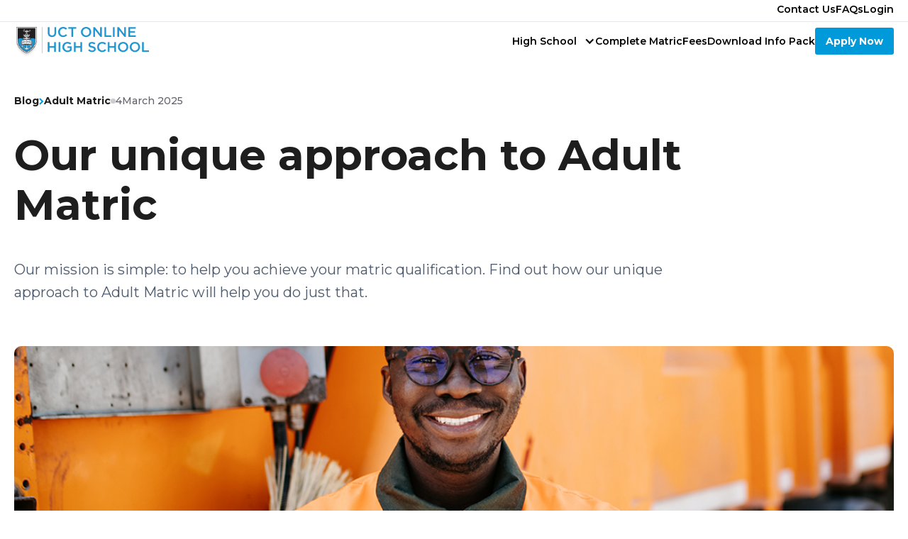

--- FILE ---
content_type: text/html
request_url: https://www.uctonlinehighschool.com/blog/our-unique-approach-to-adult-matric
body_size: 33749
content:
<!DOCTYPE html><!-- Last Published: Tue Jan 13 2026 08:56:14 GMT+0000 (Coordinated Universal Time) --><html data-wf-domain="www.uctonlinehighschool.com" data-wf-page="6501b86cd9644903ef863df2" data-wf-site="60dc7a9971e17333e8780665" lang="en" data-wf-collection="6501b86cd9644903ef863d5e" data-wf-item-slug="our-unique-approach-to-adult-matric"><head><meta charset="utf-8"/><title>Our unique approach to Adult Matric</title><meta content="UCT Online High School for Adult Matric aims to give those adults who were unable to complete their matric a second chance to do so. Learn about how we approach Adult Matric." name="description"/><meta content="Our unique approach to Adult Matric" property="og:title"/><meta content="UCT Online High School for Adult Matric aims to give those adults who were unable to complete their matric a second chance to do so. Learn about how we approach Adult Matric." property="og:description"/><meta content="https://cdn.prod.website-files.com/60dc7a9971e1733eb6780666/63ce668a8a1d4bfbde32dbfd_Blog-header-unique-approach-A-M.jpg" property="og:image"/><meta content="Our unique approach to Adult Matric" property="twitter:title"/><meta content="UCT Online High School for Adult Matric aims to give those adults who were unable to complete their matric a second chance to do so. Learn about how we approach Adult Matric." property="twitter:description"/><meta content="https://cdn.prod.website-files.com/60dc7a9971e1733eb6780666/63ce668a8a1d4bfbde32dbfd_Blog-header-unique-approach-A-M.jpg" property="twitter:image"/><meta property="og:type" content="website"/><meta content="summary_large_image" name="twitter:card"/><meta content="width=device-width, initial-scale=1" name="viewport"/><meta content="mtHYeWqHBNEsaorBoFVmWGeQyCTxRwx0JlwX2SYcr8U" name="google-site-verification"/><link href="https://cdn.prod.website-files.com/60dc7a9971e17333e8780665/css/uct-online-highschool-f2ee1ec2626c1e995.shared.bd359f230.min.css" rel="stylesheet" type="text/css" integrity="sha384-vTWfIwiZM+ltTLoY/it8sUOoiru+nn0FgHSa3lenThLeWeKaGalPpEFZE4H+nHBL" crossorigin="anonymous"/><link href="https://fonts.googleapis.com" rel="preconnect"/><link href="https://fonts.gstatic.com" rel="preconnect" crossorigin="anonymous"/><script src="https://ajax.googleapis.com/ajax/libs/webfont/1.6.26/webfont.js" type="text/javascript"></script><script type="text/javascript">WebFont.load({  google: {    families: ["Montserrat:100,100italic,200,200italic,300,300italic,400,400italic,500,500italic,600,600italic,700,700italic,800,800italic,900,900italic","Oswald:200,300,400,500,600,700","PT Serif:400,400italic,700,700italic","DM Sans:regular,italic,500,500italic,700","DM Serif Display:regular"]  }});</script><script type="text/javascript">!function(o,c){var n=c.documentElement,t=" w-mod-";n.className+=t+"js",("ontouchstart"in o||o.DocumentTouch&&c instanceof DocumentTouch)&&(n.className+=t+"touch")}(window,document);</script><link href="https://cdn.prod.website-files.com/60dc7a9971e17333e8780665/60dc7a9971e17366467807f3_UCTOHS_fav-02.png" rel="shortcut icon" type="image/x-icon"/><link href="https://cdn.prod.website-files.com/60dc7a9971e17333e8780665/60e485f6117faf28011714f7_UCT_webclip-01.png" rel="apple-touch-icon"/><link href="https://www.uctonlinehighschool.com/blog/our-unique-approach-to-adult-matric" rel="canonical"/><!-- [Attributes by Finsweet] CMS Filter -->
<script async src="https://cdn.jsdelivr.net/npm/@finsweet/attributes-cmsfilter@1/cmsfilter.js"></script>
<!-- [Attributes by Finsweet] CMS Load -->
<script async src="https://cdn.jsdelivr.net/npm/@finsweet/attributes-cmsload@1/cmsload.js"></script>
<!-- Finsweet Cookie Consent -->
<script async src="https://cdn.jsdelivr.net/npm/@finsweet/cookie-consent@1/fs-cc.js" fs-cc-mode="opt-in"></script>

<link rel="shortcut icon" href="https://cdn.prod.website-files.com/60dc7a9971e17333e8780665/60dc7a9971e17366467807f3_UCTOHS_fav-02.png">


<!-- 59ER PAGE CSS STARTS HERE - PLEASE DO NOT REMOVE -->
<link rel="stylesheet" href="https://unpkg.com/swiper@8/swiper-bundle.min.css"/>
<link href=" https://cdn.jsdelivr.net/npm/@splidejs/splide@4.1.4/dist/css/splide.min.css " rel="stylesheet">
<style>
body .swiper-slide.is-photos {
	display: block !important;
}

.dd-image-link-block {
  margin-bottom: 20px !important;
}

/* Media query for screens 992px and above */
@media screen and (min-width: 992px) {
  .dd-image-link-block {
    margin-bottom: 8px !important;
  }
}

/* Force lightbox to appear over everything */
.w-lightbox-backdrop {
    z-index: 3147483001 !important;
  }
}

/* More space for navlinks */
@media screen and (min-width: 1024px) and (max-width: 1279px) {
    .nav-link-block {
        grid-column-gap: 25px !important;
    }
}
 /* Remove arrows from select input on form */
.modal-select {
		appearance: none !important;
    -webkit-appearance: none !important;
    -moz-appearance: none !important;
}
</style>
<!-- 59ER PAGE CSS ENDS HERE - PLEASE DO NOT REMOVE -->



<script>
  window.addEventListener('DOMContentLoaded', function() {
    var links = document.getElementsByTagName('a');
    for (var i = 0; i < links.length; i++) {
      var link = links[i];
      if (link.host !== window.location.host) {
        link.setAttribute('rel', 'noopener noreferrer');
      }
    }
  });
</script>


<style>
body{
  -webkit-font-smoothing: antialiased;
  -moz-osx-font-smoothing: grayscale;
}
  
  .long-words {
  	overflow-wrap: break-word; 
  }
</style>

<script type="fs-cc" src="https://unpkg.com/analytics/dist/analytics.min.js"></script>
<script type="fs-cc" src="https://unpkg.com/analytics-plugin-original-source/dist/analytics-plugin-original-source.min.js"></script>  
<script type="fs-cc" src="https://unpkg.com/analytics-plugin-event-validation/dist/analytics-plugin-event-validation.min.js"></script>
<script type="fs-cc" src="https://unpkg.com/analytics-utils@0.4.4/dist/analytics-utils.min.js"></script> 
<script type="fs-cc" src="https://cdn.jsdelivr.net/npm/@analytics/cookie-utils@0.2.9/dist/analytics-util-cookie.min.js"></script>
<script type="fs-cc" src="https://unpkg.com/axios/dist/axios.min.js"></script> 
<script type="fs-cc" src="https://static.valentureinstitute.com/analytics/analytics.js"></script> 


<!-- Google Tag Manager -->
<script>(function(w,d,s,l,i){w[l]=w[l]||[];w[l].push({'gtm.start':
new Date().getTime(),event:'gtm.js'});var f=d.getElementsByTagName(s)[0],
j=d.createElement(s),dl=l!='dataLayer'?'&l='+l:'';j.async=true;j.src=
'https://www.googletagmanager.com/gtm.js?id='+i+dl;f.parentNode.insertBefore(j,f);
})(window,document,'script','dataLayer','GTM-K2CC74G');</script>
<!-- End Google Tag Manager -->

<script>
!function (w, d, t) {
  w.TiktokAnalyticsObject=t;var ttq=w[t]=w[t]||[];ttq.methods=["page","track","identify","instances","debug","on","off","once","ready","alias","group","enableCookie","disableCookie"],ttq.setAndDefer=function(t,e){t[e]=function(){t.push([e].concat(Array.prototype.slice.call(arguments,0)))}};for(var i=0;i<ttq.methods.length;i++)ttq.setAndDefer(ttq,ttq.methods[i]);ttq.instance=function(t){for(var e=ttq._i[t]||[],n=0;n<ttq.methods.length;n++)ttq.setAndDefer(e,ttq.methods[n]);return e},ttq.load=function(e,n){var i="https://analytics.tiktok.com/i18n/pixel/events.js";ttq._i=ttq._i||{},ttq._i[e]=[],ttq._i[e]._u=i,ttq._t=ttq._t||{},ttq._t[e]=+new Date,ttq._o=ttq._o||{},ttq._o[e]=n||{};var o=document.createElement("script");o.type="text/javascript",o.async=!0,o.src=i+"?sdkid="+e+"&lib="+t;var a=document.getElementsByTagName("script")[0];a.parentNode.insertBefore(o,a)};

  ttq.load('CL0H773C77UD28E1I4R0');
  ttq.page();
}(window, document, 'ttq');
</script>

<meta name="facebook-domain-verification" content="kh0uz8ilpxb73f9gdjdxtnbieip8ej" />
<meta property="og:image" content="https://assets.website-files.com/60dc7a9971e17333e8780665/60e487245793a2eaa3c93e84_UCTOHS_logo_white-04.svg" />
<link rel="image_src" href="https://assets.website-files.com/60dc7a9971e17333e8780665/60e487245793a2eaa3c93e84_UCTOHS_logo_white-04.svg" / >

<meta name="google-site-verification" content="3ekB2e8xtpuWoKITbX0j0zdy-svM17ZVv2Y9P2HL-RE" />

<script type="text/javascript">
  (function(g,r,s,f){g.grsfSettings={campaignId:"ql9gz1",version:"2.0.0"};s=r.getElementsByTagName("head")[0];f=r.createElement("script");f.async=1;f.src="https://app.growsurf.com/growsurf.js"+"?v="+g.grsfSettings.version;f.setAttribute("grsf-campaign", g.grsfSettings.campaignId);!g.grsfInit?s.appendChild(f):"";})(window,document);
</script>
<meta http-equiv="X-Frame-Options" content="SAMEORIGIN">

<script type="application/ld+json">
{
  "@context": "https://schema.org",
  "@type": "School",
  "name": "UCT Online High School",
  "url": "https://uctonlinehighschool.com",
  "logo": "https://cdn.prod.website-files.com/60dc7a9971e17333e8780665/64b7cd8dd56ed923729a1b36_UCT%20OHS%20Logo.png",
  "description": "UCT Online High School is an online school offering the CAPS-aligned South African National Senior Certificate (NSC) curriculum for grades 8–12, as well as the Adult Matric (Amended Senior Certificate - ASC) preparation programme.",
  "educationalProgramMode": "online",
  "sameAs": [
    "https://www.facebook.com/uctonlinehighschool",
    "https://www.instagram.com/uctonlinehighschool/"
  ],
  "contactPoint": {
    "@type": "ContactPoint",
    "email": "admissions@uctonlinehighschool.com",
    "contactType": "Customer Service",
    "areaServed": "ZA",
    "availableLanguage": ["English"]
  },
  "parentOrganization": {
    "@type": "Organization",
    "name": "Valenture Institute"
  }
}
</script>


<link rel="stylesheet" href="https://cdn.jsdelivr.net/gh/sygnaltech/webflow-util@5.2.35/dist/css/webflow-html.css"> 
<script defer src="https://cdn.jsdelivr.net/gh/sygnaltech/webflow-util@5.2.35/dist/nocode/webflow-html.js"></script>
<script src="//ajax.googleapis.com/ajax/libs/jquery/1.11.0/jquery.min.js"></script>
<script src="https://tools.refokus.com/social-share/bundle.v1.0.0.js"></script>
<style>
.blog-rich-text-block h2 {
    margin-top: 0;
    margin-bottom: 16px;
    font-family: Montserrat,sans-serif;
    color: #353640;
    font-size: 32px;
    line-height: 40px;
    font-weight: 600;
    }
</style>
<script>
$(document).on('ready', function() {  
        var winHeight = $(window).height(), 
            docHeight = $(document).height(), 
						//If you want to control doc height add the hieghts of sections on your page.
						//docHeight = $(".blog-main_wrapper").height(),
            progressBar = $('progress'),
            max, value;

        /* Set the max scrollable area */
        max = docHeight - winHeight;
        progressBar.attr('max', max);

        $(document).on('scroll', function(){
           value = $(window).scrollTop();
           progressBar.attr('value', value);
        });
  });
  
  </script>
  
  <script>
    $(document).ready(function () {
        let title = document.title;
        let url = window.location.href;
        $('[data-share-facebook').attr('href', 'https://www.facebook.com/sharer/sharer.php?u=' + url + '%2F&title=' + title + '%3F');
        $('[data-share-facebook').attr('target', '_blank');

        $('[data-share-twitter').attr('href', 'https://twitter.com/share?url=' + url + '%2F&title=' + title + '&summary=');
        $('[data-share-twitter').attr('target', '_blank');

        $('[data-share-linkedin').attr('href', 'https://www.linkedin.com/shareArticle?mini=true&url=' + url + '%2F&title=' + title + '&summary=');
        $('[data-share-linkedin').attr('target', '_blank');
        
        $('[data-share-whatsapp').attr('href', 'https://wa.me/?text=' + url);
        $('[data-share-whatsapp').attr('target', '_blank');
    });
  </script>
  
  


</head><body><div class="html-embed-3 w-embed"></div><div class="announcement-bar bg-gray-1 hide-for-now"><div class="o-container"><div class="announcement-bar-text"><div class="text-small text-spacer">Use this announcement bar to inform users of cookies, promotions, new features etc.</div><a data-w-id="dfcc347b-9488-6802-f907-ea3594cba704" href="#" class="button button-small button-white w-button">Dismiss</a></div></div></div><div class="sticky-top top"><div class="banner-wrapper"><div class="banner-component"><div class="banner-text-wrapper"><div class="banner-text">Introducing the Learning Liberated Scholarship Programme!</div><a href="/scholarships" class="banner-text-link">Learn More</a></div><div data-w-id="db5dba99-eb21-aa6c-a4ad-39ae90d9966d" class="banner-close"><div class="banner-embed w-embed"><svg xmlns="http://www.w3.org/2000/svg" width="currentWidth" height="currentHeight" viewBox="0 0 16 16" fill="none">
  <path d="M0.14705 0.303791L0.21967 0.21967C0.48594 -0.0465998 0.9026 -0.0707997 1.19621 0.14705L1.28033 0.21967L7.75 6.689L14.2197 0.21967C14.5126 -0.0732198 14.9874 -0.0732198 15.2803 0.21967C15.5732 0.51256 15.5732 0.987441 15.2803 1.28033L8.811 7.75L15.2803 14.2197C15.5466 14.4859 15.5708 14.9026 15.3529 15.1962L15.2803 15.2803C15.0141 15.5466 14.5974 15.5708 14.3038 15.3529L14.2197 15.2803L7.75 8.811L1.28033 15.2803C0.987441 15.5732 0.51256 15.5732 0.21967 15.2803C-0.0732198 14.9874 -0.0732198 14.5126 0.21967 14.2197L6.689 7.75L0.21967 1.28033C-0.0465998 1.01406 -0.0707997 0.597401 0.14705 0.303791Z" fill="currentColor"></path>
</svg></div></div></div></div><header class="header_wrapper"><div id="desktop-menu" data-w-id="1992f7fc-86c5-4fd5-7f2d-37c2d76462ac" class="desktop-menu"><div class="container"><nav><div class="top-nav-section"><a href="/contact-us" class="navbar-link">Contact Us</a><a href="/faqs" class="navbar-link">FAQs</a><a href="https://portal.uctonlinehighschool.com/uct/" class="navbar-link">Login</a></div><div class="menu-navbar"><div class="desktop-navbar-left"><a href="/" class="navbar-logo-link w-nav-brand"><img src="https://cdn.prod.website-files.com/60dc7a9971e17333e8780665/64b7cd8dd56ed923729a1b36_UCT%20OHS%20Logo.png" loading="lazy" alt="Logo of UCT online highschool" class="navbar-logo-image"/></a></div><div class="desktop-navbar-right"><div data-hover="true" data-delay="0" data-w-id="67d6f772-0fd6-d55f-c019-848bdea1684a" class="nav-dropdown w-dropdown"><div class="dropdown-toggle-6 dropdown-toggle-5 dropdown-toggle-wrapper w-dropdown-toggle"><a href="/high-school" class="navbar-link w-inline-block"><div class="dropdown-text">High School</div></a><div class="dropdown-icon-2 w-icon-dropdown-toggle"></div></div><nav class="download-list w-dropdown-list"><a href="/high-school/grade-8-and-9" class="navbar-link">Grades 8 - 9</a><a href="/high-school/grade-10-and-11" class="navbar-link">Grades 10 - 11</a><a href="/high-school/grade-12" class="navbar-link">Grade 12</a></nav></div><div class="nav-link-block hide"><a href="/free-curriculum" class="navbar-link">Free Curriculum</a><div data-hover="true" data-delay="200" data-w-id="0d686a65-561e-a45c-6261-f02d80354691" class="nav-dropdown w-dropdown"><div class="dropdown-toggle-6 dropdown-toggle-5 dropdown-toggle-wrapper w-dropdown-toggle"><div class="dropdown-text">Resources</div><div class="dropdown-icon-2 w-icon-dropdown-toggle"></div></div><nav class="dropdown-list-wrapper w-dropdown-list"><div class="dropdown-bg-wrapper"><div class="light-grey-bg_resources"></div><div class="white-bg_resources"></div></div><div class="dd-content-wrap_resources"><div class="container"><div class="dd-content-flex-wrap_resources"><div class="dd-content-left_resources"><a data-section="section1" href="#" class="dropdown-button w-button">About Us</a><a data-section="section2" href="#" class="dropdown-button w-button">Guides &amp; Quizzes</a><a data-section="section3" href="#" class="dropdown-button w-button">Blog</a><a data-section="section4" href="#" class="dropdown-button w-button">Learner Spotlight</a><a data-section="section5" href="#" class="dropdown-button hide w-button">Guardian Testimonials</a></div><div class="dd-content-right_resources"><div id="section1" class="dd-cms-grid-wrapper show"><div id="w-node-_0d686a65-561e-a45c-6261-f02d803546aa-d76462ab" class="dd-grid-flex"><div class="dd-grid-col"><div class="guides-top-half"><a href="/academics" class="dd-image-link-block w-inline-block"><img loading="lazy" sizes="100vw" srcset="https://cdn.prod.website-files.com/60dc7a9971e17333e8780665/6537bbf8da591c48d320dc2e_Web-Menu-Landscape-Academic-min-p-500.jpg 500w, https://cdn.prod.website-files.com/60dc7a9971e17333e8780665/6537bbf8da591c48d320dc2e_Web-Menu-Landscape-Academic-min-p-800.jpg 800w, https://cdn.prod.website-files.com/60dc7a9971e17333e8780665/6537bbf8da591c48d320dc2e_Web-Menu-Landscape-Academic-min.jpg 1055w" src="https://cdn.prod.website-files.com/60dc7a9971e17333e8780665/6537bbf8da591c48d320dc2e_Web-Menu-Landscape-Academic-min.jpg" alt="" class="dd-feature-image"/></a><a href="/academics" class="dd-cms-title is-hover">Academics</a><div class="dd-cms-desc">Through our unique approach, UCT Online High School offers an action-oriented, transformative education outlined in our seven Learning Pillars.</div></div><a href="/academics" class="dd-download-text is-learn-more">Learn More</a></div><div class="dd-grid-col"><div class="guides-top-half"><a href="/guardian-connected-app" class="dd-image-link-block w-inline-block"><img loading="lazy" sizes="100vw" srcset="https://cdn.prod.website-files.com/60dc7a9971e17333e8780665/6537bbf84ba3938028a9b5ee_Web-Menu-Landscape-ConnectED-App-min-p-500.jpg 500w, https://cdn.prod.website-files.com/60dc7a9971e17333e8780665/6537bbf84ba3938028a9b5ee_Web-Menu-Landscape-ConnectED-App-min-p-800.jpg 800w, https://cdn.prod.website-files.com/60dc7a9971e17333e8780665/6537bbf84ba3938028a9b5ee_Web-Menu-Landscape-ConnectED-App-min.jpg 1055w" src="https://cdn.prod.website-files.com/60dc7a9971e17333e8780665/6537bbf84ba3938028a9b5ee_Web-Menu-Landscape-ConnectED-App-min.jpg" alt="" class="dd-feature-image"/></a><a href="/guardian-connected-app" class="dd-cms-title is-hover">Guardian ConnectED™ App</a><div class="dd-cms-desc">A first-of-its-kind mobile app and a revolutionary tool for Parents.</div></div><a href="/guardian-connected-app" class="dd-download-text is-learn-more">Learn More</a></div><div class="dd-grid-col"><div class="guides-top-half"><a href="/learner-experience" class="dd-image-link-block w-inline-block"><img loading="lazy" sizes="100vw" srcset="https://cdn.prod.website-files.com/60dc7a9971e17333e8780665/6537bbf8aa86da0e31cabf8f_Web-Menu-Landscape-Extracurricular-min-p-500.jpg 500w, https://cdn.prod.website-files.com/60dc7a9971e17333e8780665/6537bbf8aa86da0e31cabf8f_Web-Menu-Landscape-Extracurricular-min-p-800.jpg 800w, https://cdn.prod.website-files.com/60dc7a9971e17333e8780665/6537bbf8aa86da0e31cabf8f_Web-Menu-Landscape-Extracurricular-min.jpg 1055w" src="https://cdn.prod.website-files.com/60dc7a9971e17333e8780665/6537bbf8aa86da0e31cabf8f_Web-Menu-Landscape-Extracurricular-min.jpg" alt="" class="dd-feature-image"/></a><a href="/learner-experience" class="dd-cms-title is-hover">Extracurriculars</a><div class="dd-cms-desc">Virtual Clubs offer our high school learners an online space to explore their interests, hobbies and knowledge with like-minded peers.</div></div><a href="/learner-experience" class="dd-download-text is-learn-more">Learn More</a></div></div><a data-w-id="0d686a65-561e-a45c-6261-f02d803546c9" href="/scholarships" class="dd-grid-col is-end w-inline-block"><div data-w-id="0d686a65-561e-a45c-6261-f02d803546ca" class="dd-see-all-block text-to-btm"><div class="dd-see-all-title">Scholarships &amp; Bursaries</div><div class="dd-see-all-link">Learn More</div><div class="dd-see-all-overlay"></div><img src="https://cdn.prod.website-files.com/60dc7a9971e17333e8780665/6537bc2082af41a66f831216_Web-Menu-Portrait-scholarship-min.jpg" loading="lazy" sizes="100vw" srcset="https://cdn.prod.website-files.com/60dc7a9971e17333e8780665/6537bc2082af41a66f831216_Web-Menu-Portrait-scholarship-min-p-500.jpg 500w, https://cdn.prod.website-files.com/60dc7a9971e17333e8780665/6537bc2082af41a66f831216_Web-Menu-Portrait-scholarship-min-p-800.jpg 800w, https://cdn.prod.website-files.com/60dc7a9971e17333e8780665/6537bc2082af41a66f831216_Web-Menu-Portrait-scholarship-min-p-1080.jpg 1080w, https://cdn.prod.website-files.com/60dc7a9971e17333e8780665/6537bc2082af41a66f831216_Web-Menu-Portrait-scholarship-min.jpg 1110w" alt="" class="dd-see-all-image"/></div></a></div><div id="section2" class="dd-cms-grid-wrapper"><div id="w-node-_0d686a65-561e-a45c-6261-f02d803546d2-d76462ab" class="dd-collection-wrapper w-dyn-list"><div role="list" class="dd-cms-grid-list w-dyn-items"><div role="listitem" class="dd-cms-item w-dyn-item"><div class="dd-grid-col"><div class="guides-top-half"><a data-w-id="0d686a65-561e-a45c-6261-f02d803546d7" href="/free-guides/the-real-cost-of-high-school" class="dd-image-link-block w-inline-block"><img loading="lazy" src="https://cdn.prod.website-files.com/60dc7a9971e1733eb6780666/6618f28ea818a760b79cfcfd_The%20Real%20Cost%20of%20highschool.png" alt="" sizes="100vw" srcset="https://cdn.prod.website-files.com/60dc7a9971e1733eb6780666/6618f28ea818a760b79cfcfd_The%20Real%20Cost%20of%20highschool-p-500.png 500w, https://cdn.prod.website-files.com/60dc7a9971e1733eb6780666/6618f28ea818a760b79cfcfd_The%20Real%20Cost%20of%20highschool-p-800.png 800w, https://cdn.prod.website-files.com/60dc7a9971e1733eb6780666/6618f28ea818a760b79cfcfd_The%20Real%20Cost%20of%20highschool-p-1080.png 1080w, https://cdn.prod.website-files.com/60dc7a9971e1733eb6780666/6618f28ea818a760b79cfcfd_The%20Real%20Cost%20of%20highschool.png 1556w" class="dd-feature-image"/><div class="dd-category-block is-extended"><div class="dd-category-text">Free Guide</div></div></a><a href="/free-guides/the-real-cost-of-high-school" class="dd-cms-title is-hover">The Real Cost of High School</a></div><a href="/free-guides/the-real-cost-of-high-school" class="dd-download-text is-read-more">Read More</a></div></div><div role="listitem" class="dd-cms-item w-dyn-item"><div class="dd-grid-col"><div class="guides-top-half"><a data-w-id="0d686a65-561e-a45c-6261-f02d803546d7" href="https://www.uctonlinehighschool.com/free-guides/12-leading-online-high-schools-compared" class="dd-image-link-block w-inline-block"><img loading="lazy" src="https://cdn.prod.website-files.com/60dc7a9971e1733eb6780666/64d21781a28f25dc59fb49cf_12-leading-online-high-schools-compared-min.webp" alt="" sizes="100vw" srcset="https://cdn.prod.website-files.com/60dc7a9971e1733eb6780666/64d21781a28f25dc59fb49cf_12-leading-online-high-schools-compared-min-p-500.webp 500w, https://cdn.prod.website-files.com/60dc7a9971e1733eb6780666/64d21781a28f25dc59fb49cf_12-leading-online-high-schools-compared-min-p-800.webp 800w, https://cdn.prod.website-files.com/60dc7a9971e1733eb6780666/64d21781a28f25dc59fb49cf_12-leading-online-high-schools-compared-min-p-1080.webp 1080w, https://cdn.prod.website-files.com/60dc7a9971e1733eb6780666/64d21781a28f25dc59fb49cf_12-leading-online-high-schools-compared-min.webp 1578w" class="dd-feature-image"/><div class="dd-category-block is-extended"><div class="dd-category-text">Free Guide</div></div></a><a href="https://www.uctonlinehighschool.com/free-guides/12-leading-online-high-schools-compared" class="dd-cms-title is-hover">12 leading online high schools compared</a></div><a href="https://www.uctonlinehighschool.com/free-guides/12-leading-online-high-schools-compared" class="dd-download-text is-read-more">Read More</a></div></div><div role="listitem" class="dd-cms-item w-dyn-item"><div class="dd-grid-col"><div class="guides-top-half"><a data-w-id="0d686a65-561e-a45c-6261-f02d803546d7" href="https://www.uctonlinehighschool.com/free-guides/the-ultimate-guide-to-selecting-and-applying-to-high-school-in-2024" class="dd-image-link-block w-inline-block"><img loading="lazy" src="https://cdn.prod.website-files.com/60dc7a9971e1733eb6780666/64d217a00c71943a6de7b775_Selecting-and-applying-for-high-school-in-2024-min.webp" alt="" sizes="100vw" srcset="https://cdn.prod.website-files.com/60dc7a9971e1733eb6780666/64d217a00c71943a6de7b775_Selecting-and-applying-for-high-school-in-2024-min-p-500.webp 500w, https://cdn.prod.website-files.com/60dc7a9971e1733eb6780666/64d217a00c71943a6de7b775_Selecting-and-applying-for-high-school-in-2024-min-p-800.webp 800w, https://cdn.prod.website-files.com/60dc7a9971e1733eb6780666/64d217a00c71943a6de7b775_Selecting-and-applying-for-high-school-in-2024-min-p-1080.webp 1080w, https://cdn.prod.website-files.com/60dc7a9971e1733eb6780666/64d217a00c71943a6de7b775_Selecting-and-applying-for-high-school-in-2024-min.webp 1580w" class="dd-feature-image"/><div class="dd-category-block is-extended"><div class="dd-category-text">Free Guide</div></div></a><a href="https://www.uctonlinehighschool.com/free-guides/the-ultimate-guide-to-selecting-and-applying-to-high-school-in-2024" class="dd-cms-title is-hover">Selecting and applying for high school in 2024</a></div><a href="https://www.uctonlinehighschool.com/free-guides/the-ultimate-guide-to-selecting-and-applying-to-high-school-in-2024" class="dd-download-text is-read-more">Read More</a></div></div></div></div><a data-w-id="0d686a65-561e-a45c-6261-f02d803546e1" href="/free-guides" class="dd-grid-col is-end w-inline-block"><div data-w-id="0d686a65-561e-a45c-6261-f02d803546e2" class="dd-see-all-block text-to-btm"><div class="dd-see-all-title">Explore All Our Free Guides And Quizzes</div><div class="dd-see-all-link">see all</div><div class="dd-see-all-overlay"></div><img src="https://cdn.prod.website-files.com/60dc7a9971e17333e8780665/6492f9fc3ab635f9e1b37480_UCT-OHS_Header-Guides.jpg" loading="lazy" sizes="100vw" srcset="https://cdn.prod.website-files.com/60dc7a9971e17333e8780665/6492f9fc3ab635f9e1b37480_UCT-OHS_Header-Guides-p-500.jpg 500w, https://cdn.prod.website-files.com/60dc7a9971e17333e8780665/6492f9fc3ab635f9e1b37480_UCT-OHS_Header-Guides-p-800.jpg 800w, https://cdn.prod.website-files.com/60dc7a9971e17333e8780665/6492f9fc3ab635f9e1b37480_UCT-OHS_Header-Guides-p-1080.jpg 1080w, https://cdn.prod.website-files.com/60dc7a9971e17333e8780665/6492f9fc3ab635f9e1b37480_UCT-OHS_Header-Guides-p-1600.jpg 1600w, https://cdn.prod.website-files.com/60dc7a9971e17333e8780665/6492f9fc3ab635f9e1b37480_UCT-OHS_Header-Guides-p-2000.jpg 2000w, https://cdn.prod.website-files.com/60dc7a9971e17333e8780665/6492f9fc3ab635f9e1b37480_UCT-OHS_Header-Guides-p-2600.jpg 2600w, https://cdn.prod.website-files.com/60dc7a9971e17333e8780665/6492f9fc3ab635f9e1b37480_UCT-OHS_Header-Guides.jpg 3188w" alt="" class="dd-see-all-image"/></div></a></div><div id="section3" class="dd-cms-grid-wrapper"><div id="w-node-_0d686a65-561e-a45c-6261-f02d803546ea-d76462ab" class="dd-collection-wrapper w-dyn-list"><div role="list" class="dd-cms-grid-list w-dyn-items"><div role="listitem" class="dd-cms-item w-dyn-item"><div class="dd-grid-col"><div class="guides-top-half"><a href="/blog/whats-the-difference-the-amended-senior-certificate-vs-the-national-senior-certificate" class="dd-image-link-block w-inline-block"><img loading="lazy" alt="" src="https://cdn.prod.website-files.com/60dc7a9971e1733eb6780666/657b014eb96cba897d351074_Blog-header-ASC-differences.jpg" sizes="100vw" srcset="https://cdn.prod.website-files.com/60dc7a9971e1733eb6780666/657b014eb96cba897d351074_Blog-header-ASC-differences-p-500.jpg 500w, https://cdn.prod.website-files.com/60dc7a9971e1733eb6780666/657b014eb96cba897d351074_Blog-header-ASC-differences-p-800.jpg 800w, https://cdn.prod.website-files.com/60dc7a9971e1733eb6780666/657b014eb96cba897d351074_Blog-header-ASC-differences-p-1080.jpg 1080w, https://cdn.prod.website-files.com/60dc7a9971e1733eb6780666/657b014eb96cba897d351074_Blog-header-ASC-differences.jpg 1130w" class="dd-feature-image"/><div class="dd-category-block is-extended"><div class="dd-category-text">Adult Matric</div></div></a><a href="/blog/whats-the-difference-the-amended-senior-certificate-vs-the-national-senior-certificate" class="dd-cms-title is-hover">What’s the difference? The Amended Senior Certificate vs the National Senior Certificate</a></div><a href="/blog/whats-the-difference-the-amended-senior-certificate-vs-the-national-senior-certificate" class="dd-download-text is-read-more">Read More</a></div></div><div role="listitem" class="dd-cms-item w-dyn-item"><div class="dd-grid-col"><div class="guides-top-half"><a href="/blog/introducing-our-guide-to-the-2025-high-school-application-process" class="dd-image-link-block w-inline-block"><img loading="lazy" alt="" src="https://cdn.prod.website-files.com/60dc7a9971e1733eb6780666/6628e0a35cf5484477a31c19_Blog-header.jpg" sizes="100vw" srcset="https://cdn.prod.website-files.com/60dc7a9971e1733eb6780666/6628e0a35cf5484477a31c19_Blog-header-p-500.jpg 500w, https://cdn.prod.website-files.com/60dc7a9971e1733eb6780666/6628e0a35cf5484477a31c19_Blog-header-p-800.jpg 800w, https://cdn.prod.website-files.com/60dc7a9971e1733eb6780666/6628e0a35cf5484477a31c19_Blog-header-p-1080.jpg 1080w, https://cdn.prod.website-files.com/60dc7a9971e1733eb6780666/6628e0a35cf5484477a31c19_Blog-header.jpg 1130w" class="dd-feature-image"/><div class="dd-category-block is-extended"><div class="dd-category-text">General</div></div></a><a href="/blog/introducing-our-guide-to-the-2025-high-school-application-process" class="dd-cms-title is-hover">Introducing our guide to the 2025 high school application process </a></div><a href="/blog/introducing-our-guide-to-the-2025-high-school-application-process" class="dd-download-text is-read-more">Read More</a></div></div></div></div><a href="/blog-4" class="dd-grid-col is-end w-inline-block"><div class="dd-see-all-block text-to-btm"><div class="dd-see-all-title">Explore all our blogs</div><div class="dd-see-all-link">see all</div><div class="dd-see-all-overlay"></div><img src="https://cdn.prod.website-files.com/60dc7a9971e17333e8780665/64fb1b505ee4b2cc4cf30e5b_Web-drop-down-featured-BLOG.jpg" loading="lazy" sizes="100vw" srcset="https://cdn.prod.website-files.com/60dc7a9971e17333e8780665/64fb1b505ee4b2cc4cf30e5b_Web-drop-down-featured-BLOG-p-500.jpg 500w, https://cdn.prod.website-files.com/60dc7a9971e17333e8780665/64fb1b505ee4b2cc4cf30e5b_Web-drop-down-featured-BLOG-p-800.jpg 800w, https://cdn.prod.website-files.com/60dc7a9971e17333e8780665/64fb1b505ee4b2cc4cf30e5b_Web-drop-down-featured-BLOG.jpg 960w" alt="" class="dd-see-all-image"/></div></a></div><div id="section4" class="dd-cms-grid-wrapper"><div id="w-node-_0d686a65-561e-a45c-6261-f02d80354702-d76462ab" class="dd-collection-wrapper w-dyn-list"><div role="list" class="dd-cms-grid-list w-dyn-items"><div role="listitem" class="dd-cms-item w-dyn-item"><div class="dd-grid-col"><div class="guides-top-half"><a data-w-id="0d686a65-561e-a45c-6261-f02d80354707" href="https://www.uctonlinehighschool.com/blog/learner-spotlight-isra-nordien" class="dd-image-link-block w-inline-block"><img loading="lazy" alt="" src="https://cdn.prod.website-files.com/60dc7a9971e1733eb6780666/64c77d874f269da887d1b60b_Mask%20group-4.jpg" class="dd-feature-image"/><div class="dd-category-block hide"><div class="dd-category-text">Free Guide</div></div></a><a href="https://www.uctonlinehighschool.com/blog/learner-spotlight-isra-nordien" class="dd-cms-title is-hover">Learner Spotlight: Isra Nordien</a><div class="dd-cms-desc">Aside from the outstanding work our learners are doing online, they’re also out there flourishing offline!...</div></div><a href="https://www.uctonlinehighschool.com/blog/learner-spotlight-isra-nordien" class="dd-download-text is-read-more">Read More</a></div></div><div role="listitem" class="dd-cms-item w-dyn-item"><div class="dd-grid-col"><div class="guides-top-half"><a data-w-id="0d686a65-561e-a45c-6261-f02d80354707" href="https://www.uctonlinehighschool.com/blog/learner-spotlight-ericas-day-in-the-life-vlog" class="dd-image-link-block w-inline-block"><img loading="lazy" alt="" src="https://cdn.prod.website-files.com/60dc7a9971e1733eb6780666/64c77d2f05fabb12a5e74fd6_Mask%20group-1.jpg" class="dd-feature-image"/><div class="dd-category-block hide"><div class="dd-category-text">Free Guide</div></div></a><a href="https://www.uctonlinehighschool.com/blog/learner-spotlight-ericas-day-in-the-life-vlog" class="dd-cms-title is-hover">Learner Spotlight | Erica’s Day in the Life Vlog</a><div class="dd-cms-desc">Erica, a matric learner at UCT Online High School, takes us through a day in her life in her self-filmed...</div></div><a href="https://www.uctonlinehighschool.com/blog/learner-spotlight-ericas-day-in-the-life-vlog" class="dd-download-text is-read-more">Read More</a></div></div><div role="listitem" class="dd-cms-item w-dyn-item"><div class="dd-grid-col"><div class="guides-top-half"><a data-w-id="0d686a65-561e-a45c-6261-f02d80354707" href="https://www.uctonlinehighschool.com/blog/learner-spotlight-kulani-marivate" class="dd-image-link-block w-inline-block"><img loading="lazy" alt="" src="https://cdn.prod.website-files.com/60dc7a9971e1733eb6780666/64c77d6802485166f6f54463_Mask%20group-3.jpg" class="dd-feature-image"/><div class="dd-category-block hide"><div class="dd-category-text">Free Guide</div></div></a><a href="https://www.uctonlinehighschool.com/blog/learner-spotlight-kulani-marivate" class="dd-cms-title is-hover">Learner Spotlight: Kulani Marivate</a><div class="dd-cms-desc">Aside from the outstanding work our learners are doing online, they’re also out there flourishing offline!...</div></div><a href="https://www.uctonlinehighschool.com/blog/learner-spotlight-kulani-marivate" class="dd-download-text is-read-more">Read More</a></div></div></div></div><a data-w-id="0d686a65-561e-a45c-6261-f02d80354713" href="/blog-categories/learner-spotlight" class="dd-grid-col is-end w-inline-block"><div data-w-id="0d686a65-561e-a45c-6261-f02d80354714" class="dd-see-all-block text-to-btm"><div class="dd-see-all-title">Explore all our Learner Spotlights</div><div class="dd-see-all-link">see all</div><div class="dd-see-all-overlay"></div><img src="https://cdn.prod.website-files.com/60dc7a9971e17333e8780665/64fb26f9aa19d66bc4dea710_Web-drop-down-featured-LS-min.jpg" loading="lazy" sizes="100vw" srcset="https://cdn.prod.website-files.com/60dc7a9971e17333e8780665/64fb26f9aa19d66bc4dea710_Web-drop-down-featured-LS-min-p-500.jpg 500w, https://cdn.prod.website-files.com/60dc7a9971e17333e8780665/64fb26f9aa19d66bc4dea710_Web-drop-down-featured-LS-min-p-800.jpg 800w, https://cdn.prod.website-files.com/60dc7a9971e17333e8780665/64fb26f9aa19d66bc4dea710_Web-drop-down-featured-LS-min.jpg 960w" alt="" class="dd-see-all-image"/></div></a></div><div id="section5" class="dd-cms-grid-wrapper"><div class="dd-collection-wrapper w-dyn-list"><div role="list" class="dd-cms-grid-list w-dyn-items"><div role="listitem" class="dd-cms-item w-dyn-item"><div class="dd-grid-col"><div class="guides-top-half"><a data-w-id="0d686a65-561e-a45c-6261-f02d80354721" href="/guardian-testimonials/guardian-3" class="dd-image-link-block w-inline-block"><img loading="lazy" alt="" src="https://cdn.prod.website-files.com/60dc7a9971e1733eb6780666/64c77d51a09dbdc131538077_Mask%20group-2.jpg" class="dd-feature-image"/><div class="dd-category-block hide"><div class="dd-category-text">Free Guide</div></div></a><div class="dd-cms-title is-guardian">This will be a testimonial from a guardian that will pull through to this component...</div><div class="dd-cms-desc is-600">Jane Doe</div></div><a href="/guardian-testimonials/guardian-3" class="dd-download-text is-read-more">Read More</a></div></div><div role="listitem" class="dd-cms-item w-dyn-item"><div class="dd-grid-col"><div class="guides-top-half"><a data-w-id="0d686a65-561e-a45c-6261-f02d80354721" href="/guardian-testimonials/guardian-2" class="dd-image-link-block w-inline-block"><img loading="lazy" alt="" src="https://cdn.prod.website-files.com/60dc7a9971e1733eb6780666/64c77d2f05fabb12a5e74fd6_Mask%20group-1.jpg" class="dd-feature-image"/><div class="dd-category-block hide"><div class="dd-category-text">Free Guide</div></div></a><div class="dd-cms-title is-guardian">This will be a testimonial from a guardian that will pull through to this component...</div><div class="dd-cms-desc is-600">Jane Doe</div></div><a href="/guardian-testimonials/guardian-2" class="dd-download-text is-read-more">Read More</a></div></div><div role="listitem" class="dd-cms-item w-dyn-item"><div class="dd-grid-col"><div class="guides-top-half"><a data-w-id="0d686a65-561e-a45c-6261-f02d80354721" href="/guardian-testimonials/guardian-1" class="dd-image-link-block w-inline-block"><img loading="lazy" alt="" src="https://cdn.prod.website-files.com/60dc7a9971e1733eb6780666/64c77d1ddfcf9483693f12bd_Mask%20group.jpg" class="dd-feature-image"/><div class="dd-category-block hide"><div class="dd-category-text">Free Guide</div></div></a><div class="dd-cms-title is-guardian">This will be a testimonial from a guardian that will pull through to this component...</div><div class="dd-cms-desc is-600">Jane Doe</div></div><a href="/guardian-testimonials/guardian-1" class="dd-download-text is-read-more">Read More</a></div></div></div></div><a href="/free-guides" class="dd-grid-col is-end w-inline-block"><div class="dd-see-all-block"><div class="dd-see-all-title">Explore All Our Free Guides And Quizzes</div><div class="dd-see-all-link">see all</div><div class="dd-see-all-overlay"></div><img src="https://cdn.prod.website-files.com/60dc7a9971e17333e8780665/64fb26f4e929f613ab097d48_Web-drop-down-featured-GT-min.jpg" loading="lazy" sizes="100vw" srcset="https://cdn.prod.website-files.com/60dc7a9971e17333e8780665/64fb26f4e929f613ab097d48_Web-drop-down-featured-GT-min-p-500.jpg 500w, https://cdn.prod.website-files.com/60dc7a9971e17333e8780665/64fb26f4e929f613ab097d48_Web-drop-down-featured-GT-min-p-800.jpg 800w, https://cdn.prod.website-files.com/60dc7a9971e17333e8780665/64fb26f4e929f613ab097d48_Web-drop-down-featured-GT-min.jpg 960w" alt="" class="dd-see-all-image"/></div></a></div></div></div></div></div><div class="dd-dropshaow-block"></div></nav></div><div data-hover="true" data-delay="0" data-w-id="1992f7fc-86c5-4fd5-7f2d-37c2d764632f" class="nav-dropdown w-dropdown"><div class="dropdown-toggle-6 dropdown-toggle-5 dropdown-toggle-wrapper w-dropdown-toggle"><div class="dropdown-text">Curriculums</div><div class="dropdown-icon-2 w-icon-dropdown-toggle"></div></div><nav class="dropdown-list-wrapper w-dropdown-list"><div class="dropdown-bg-wrapper"><div class="white-bg_curriculum"></div><div class="light-grey-bg_curriculum"></div></div><div class="dd-content-wrap_cuuriculum"><div class="container"><div class="dd-content-flex-wrap_curriculum"><div class="dd-content-left_curriculum is-color-hover-on"><div class="dd-cms-grid-wrapper_curriculum hide"><div class="dd-grid-row_curriculum"><div class="dd-flex-col"><div class="dd-col-flex-wrap"><img src="https://cdn.prod.website-files.com/60dc7a9971e17333e8780665/64b7cd8dd56ed923729a1b3f_cambridge%20logo.png" loading="lazy" alt="Logo cambridge assessment international education" class="dd-col-logo"/><div class="dd-col-logo-desc">UCT Online High School is a registered online Cambridge International School</div></div></div><div class="dd-flex-col"><div class="dd-col-flex-wrap"><img src="https://cdn.prod.website-files.com/60dc7a9971e17333e8780665/64b949701e7c15ab20b2c1f5_sacai_logo.png" loading="lazy" sizes="100vw" srcset="https://cdn.prod.website-files.com/60dc7a9971e17333e8780665/64b949701e7c15ab20b2c1f5_sacai_logo-p-500.png 500w, https://cdn.prod.website-files.com/60dc7a9971e17333e8780665/64b949701e7c15ab20b2c1f5_sacai_logo-p-800.png 800w, https://cdn.prod.website-files.com/60dc7a9971e17333e8780665/64b949701e7c15ab20b2c1f5_sacai_logo-p-1080.png 1080w, https://cdn.prod.website-files.com/60dc7a9971e17333e8780665/64b949701e7c15ab20b2c1f5_sacai_logo.png 1125w" alt="Logo of SACAI" class="dd-col-logo"/></div></div><div class="dd-flex-col"><div class="dd-col-flex-wrap"><img src="https://cdn.prod.website-files.com/60dc7a9971e17333e8780665/64b949701e7c15ab20b2c1f5_sacai_logo.png" loading="lazy" sizes="100vw" srcset="https://cdn.prod.website-files.com/60dc7a9971e17333e8780665/64b949701e7c15ab20b2c1f5_sacai_logo-p-500.png 500w, https://cdn.prod.website-files.com/60dc7a9971e17333e8780665/64b949701e7c15ab20b2c1f5_sacai_logo-p-800.png 800w, https://cdn.prod.website-files.com/60dc7a9971e17333e8780665/64b949701e7c15ab20b2c1f5_sacai_logo-p-1080.png 1080w, https://cdn.prod.website-files.com/60dc7a9971e17333e8780665/64b949701e7c15ab20b2c1f5_sacai_logo.png 1125w" alt="Logo of SACAI" class="dd-col-logo"/></div></div></div><div class="dd-grid-row_curriculum"><div class="dd-flex-col"><a href="#" class="dd-cms-title_curriculum">Cambridge International</a><div class="dd-cms-desc_curriculum">Get the most affordable internationally recognised qualification from one of the most respected institutions on the planet and open the door to your future.</div></div><div class="dd-flex-col"><a href="#" class="dd-cms-title_curriculum">SA National Senior Certificate (NSC)</a><div class="dd-cms-desc_curriculum">Become one of ten million South Africans with a CAPS aligned matriculation and make your future official.</div></div><div class="dd-flex-col"><a href="#" class="dd-cms-title_curriculum is-sm">Adult Matric (ASC)</a><div class="dd-cms-desc_curriculum">Join our 18 month Adult Matric programme and work towards your CAPS aligned Amended Senior Certificate (ASC) - because it&#x27;s never too late to have success at any age.</div></div></div><div class="dd-grid-row_curriculum"><div class="dd-flex-col"><div class="dd-small-text">From</div><div class="dd-pricing-flex-wrap"><div class="dd-pricing">R3,300 / $230</div><div class="dd-small-text is-pricing">p/m</div></div><div class="dd-small-text">US$230 p/m worldwide</div></div><div class="dd-flex-col"><div class="dd-small-text">From</div><div class="dd-pricing-flex-wrap"><div class="dd-pricing">R2,195</div><div class="dd-small-text is-pricing">p/m</div></div></div><div class="dd-flex-col"><div class="dd-small-text">From</div><div class="dd-pricing-flex-wrap"><div class="dd-pricing">R2,195</div><div class="dd-small-text is-pricing">p/m</div></div></div></div><div class="dd-grid-row_curriculum no-mb"><a href="#" class="dd-learn-more-text">learn more</a><a href="#" class="dd-learn-more-text">learn more</a><a href="#" class="dd-learn-more-text">learn more</a></div></div><div class="dd-cms-grid-wrapper_curriculum is-display-grid _2-col-grid"><a data-w-id="a98537de-26ae-5663-2987-b6a2b575216a" href="/cambridge-curriculum" class="dd-cms-grid-col hide w-inline-block"><div class="dd-top"><div class="dd-top-header"><div class="dd-col-flex-wrap"><img src="https://cdn.prod.website-files.com/60dc7a9971e17333e8780665/64b7cd8dd56ed923729a1b3f_cambridge%20logo.png" loading="lazy" alt="Logo cambridge assessment international education" class="dd-col-logo is-max-height"/><img src="https://cdn.prod.website-files.com/60dc7a9971e17333e8780665/64d259cfc6ff04cab90f046b_cambridge%20logo%20(1).svg" loading="lazy" alt="Cambridge assessment international education logo" class="dd-col-logo-white is-max-height"/><div class="dd-col-logo-desc">UCT Online High School is a registered online Cambridge International School</div></div><div class="dd-cms-title_curriculum no-mb">Cambridge International</div></div><div class="dd-cms-desc_curriculum">Get the most affordable internationally recognised qualification from one of the most respected institutions on the planet and open the door to your future.</div></div><div class="dd-btm"><div class="dd-cms-price-wrapper"><div class="dd-small-text">From</div><div class="dd-pricing-flex-wrap"><div class="dd-pricing">R3,530 / $246</div><div class="dd-small-text is-pricing">p/m</div></div><div class="dd-small-text">US$246 p/m worldwide</div></div><div class="dd-learn-more-text no-underline">learn more</div></div></a><a data-w-id="6b1b5d51-871e-b976-7490-7fcce2d5fa70" href="/caps-curriculum" class="dd-cms-grid-col w-inline-block"><div class="dd-top"><div class="dd-top-header"><div class="dd-col-flex-wrap"><img src="https://cdn.prod.website-files.com/60dc7a9971e17333e8780665/64b949701e7c15ab20b2c1f5_sacai_logo.png" loading="lazy" sizes="100vw" srcset="https://cdn.prod.website-files.com/60dc7a9971e17333e8780665/64b949701e7c15ab20b2c1f5_sacai_logo-p-500.png 500w, https://cdn.prod.website-files.com/60dc7a9971e17333e8780665/64b949701e7c15ab20b2c1f5_sacai_logo-p-800.png 800w, https://cdn.prod.website-files.com/60dc7a9971e17333e8780665/64b949701e7c15ab20b2c1f5_sacai_logo-p-1080.png 1080w, https://cdn.prod.website-files.com/60dc7a9971e17333e8780665/64b949701e7c15ab20b2c1f5_sacai_logo.png 1125w" alt="Logo of SACAI" class="dd-col-logo is-max-height"/><img src="https://cdn.prod.website-files.com/60dc7a9971e17333e8780665/64d4b83a6efb73a26f5b34d8_Sacai_Logo-trans%202.webp" loading="lazy" alt="Logo of SACAI " class="dd-col-logo-white is-max-height"/><div class="dd-col-logo-desc invisible">UCT Online High School is a registered online Cambridge International School</div></div><div class="dd-cms-title_curriculum no-mb">SA National Senior Certificate (CAPS)</div></div><div class="dd-cms-desc_curriculum">Unlock your potential with the NSC curriculum - South Africa&#x27;s top education program. Choose from a wide range of subjects, earn a respected National Senior Certificate, and set yourself up for a bright future with a recognised qualification</div></div><div class="dd-btm"><div class="dd-cms-price-wrapper"><div class="dd-small-text">From</div><div class="dd-pricing-flex-wrap"><div class="dd-pricing">R2,595</div><div class="dd-small-text is-pricing">p/m</div></div><div class="dd-small-text invisible">US$230 p/m worldwide</div></div><div class="dd-learn-more-text no-underline">learn more</div></div></a><a data-w-id="29e942bb-e101-2534-98b3-275ca94cff46" href="/adult-matric" class="dd-cms-grid-col w-inline-block"><div class="dd-top"><div class="dd-top-header"><div class="dd-col-flex-wrap"><img src="https://cdn.prod.website-files.com/60dc7a9971e17333e8780665/650461fe1af9116ce6ab2284_Basic-Education-LOGO-min.png" loading="lazy" sizes="100vw" srcset="https://cdn.prod.website-files.com/60dc7a9971e17333e8780665/650461fe1af9116ce6ab2284_Basic-Education-LOGO-min-p-500.png 500w, https://cdn.prod.website-files.com/60dc7a9971e17333e8780665/650461fe1af9116ce6ab2284_Basic-Education-LOGO-min-p-800.png 800w, https://cdn.prod.website-files.com/60dc7a9971e17333e8780665/650461fe1af9116ce6ab2284_Basic-Education-LOGO-min-p-1080.png 1080w, https://cdn.prod.website-files.com/60dc7a9971e17333e8780665/650461fe1af9116ce6ab2284_Basic-Education-LOGO-min.png 1400w" alt="" class="dd-col-logo is-max-height"/><img src="https://cdn.prod.website-files.com/60dc7a9971e17333e8780665/650461fe1af9116ce6ab2284_Basic-Education-LOGO-min.png" loading="lazy" sizes="100vw" srcset="https://cdn.prod.website-files.com/60dc7a9971e17333e8780665/650461fe1af9116ce6ab2284_Basic-Education-LOGO-min-p-500.png 500w, https://cdn.prod.website-files.com/60dc7a9971e17333e8780665/650461fe1af9116ce6ab2284_Basic-Education-LOGO-min-p-800.png 800w, https://cdn.prod.website-files.com/60dc7a9971e17333e8780665/650461fe1af9116ce6ab2284_Basic-Education-LOGO-min-p-1080.png 1080w, https://cdn.prod.website-files.com/60dc7a9971e17333e8780665/650461fe1af9116ce6ab2284_Basic-Education-LOGO-min.png 1400w" alt="" class="dd-col-logo-white is-max-height"/><div class="dd-col-logo-desc invisible">UCT Online High School is a registered online Cambridge International School</div></div><div class="dd-cms-title_curriculum no-mb">Adult Matric <br/>(ASC)</div></div><div class="dd-cms-desc_curriculum">Receive your CAPS aligned Amended Senior Certificate with our Adult Matric progamme and - because its never too late to have success at<!-- -->age.</div></div><div class="dd-btm"><div class="dd-cms-price-wrapper"><div class="dd-small-text">From</div><div class="dd-pricing-flex-wrap"><div class="dd-pricing">R479</div><div class="dd-small-text is-pricing">p/m</div><div class="dd-small-text is-pricing"></div></div><div class="dd-small-text invisible">US$230 p/m worldwide</div></div><div class="dd-learn-more-text no-underline">learn more</div></div></a></div><div class="dd-footnote-text"></div></div><div class="dd-content-right_curriculum"><div class="dd-blog-title_curriculum">From our blog</div><div class="from-blog-wrapper w-dyn-list"><div role="list" class="from-blog-list w-dyn-items"><div role="listitem" class="from-blog-item w-dyn-item"><div class="dd-blog-row"><a href="/blog/yusuf-daniels-advocates-for-education-with-uct-online-high-school" class="dd-blog-row-title-link">Yusuf Daniels advocates for education with UCT Online High School</a></div></div><div role="listitem" class="from-blog-item w-dyn-item"><div class="dd-blog-row"><a href="/blog/to-our-matric-class-of-2025" class="dd-blog-row-title-link">To our Matric Class of 2025</a></div></div><div role="listitem" class="from-blog-item w-dyn-item"><div class="dd-blog-row"><a href="/blog/does-class-size-matter-in-an-online-high-school" class="dd-blog-row-title-link">Does class size matter in an online high school?</a></div></div></div></div><div class="dd-blog-flex-wrapper hide"></div><a data-w-id="1992f7fc-86c5-4fd5-7f2d-37c2d7646389" href="/blog-4" class="dd-view-all-flex-wrap w-inline-block"><div class="dd-view-all-link">view all blog articles</div><img src="https://cdn.prod.website-files.com/60dc7a9971e17333e8780665/64b7cd8dd56ed923729a1b3c_Vector%20(4).svg" loading="lazy" alt="" class="dd-view-all-arrow"/></a></div></div></div></div><div class="dd-dropshaow-block"></div></nav></div></div><a href="/caps-curriculum" class="navbar-link hide">High School</a><a href="/matric-options" class="navbar-link">Complete Matric</a><a href="/fees" class="navbar-link">Fees</a><a data-w-id="1992f7fc-86c5-4fd5-7f2d-37c2d764638f" href="#" class="navbar-link">Download Info Pack</a><a href="https://portal.uctonlinehighschool.com/uct/register" class="navbar-button w-button">Apply Now</a></div></div></nav></div><div class="menu-hr"></div></div><div id="tablet-menu" data-w-id="1992f7fc-86c5-4fd5-7f2d-37c2d7646395" class="tablet-menu"><div class="container is-white"><nav class="menu-navbar"><a href="/old-home" class="navbar-logo-link w-nav-brand"><img src="https://cdn.prod.website-files.com/60dc7a9971e17333e8780665/64b7cd8dd56ed923729a1b36_UCT%20OHS%20Logo.png" loading="lazy" alt="Logo of UCT online highschool" class="navbar-logo-image"/></a><div class="tablet-navbar-right"><a data-w-id="1992f7fc-86c5-4fd5-7f2d-37c2d764639b" href="#" class="navbar-link">Download Info Pack</a><a href="https://portal.uctonlinehighschool.com/uct/" class="navbar-link">Login</a><a href="https://portal.uctonlinehighschool.com/uct/register" class="navbar-button w-button">Enrol Now</a><div id="menu-button-wrapper" data-w-id="1992f7fc-86c5-4fd5-7f2d-37c2d76463a1" class="menu-button-wrapper"><img src="https://cdn.prod.website-files.com/60dc7a9971e17333e8780665/64b7cd8dd56ed923729a1b41_burger-open.svg" loading="lazy" alt="" class="menu-button-open-icon"/><img src="https://cdn.prod.website-files.com/60dc7a9971e17333e8780665/64b7cd8dd56ed923729a1b42_burger-closed.svg" loading="lazy" alt="" class="menu-button-close-icon"/></div></div></nav></div><div class="tablet-dropdown-content"><div class="container"><div class="dd-content-block-tablet"><div data-hover="true" data-delay="0" class="nav-dropdown hide w-dropdown"><div class="dropdown-toggle-6 dropdown-toggle-5 dropdown-toggle-wrapper w-dropdown-toggle"><div class="dropdown-text">High School</div><div class="dropdown-icon-2 w-icon-dropdown-toggle"></div></div><nav class="download-list w-dropdown-list"><a href="#" class="navbar-link">Grade 8 - 9</a><a href="#" class="navbar-link">Grade 10 - 11</a><a href="#" class="navbar-link">Adult Matric (Grades 12)</a></nav></div><a href="/caps-curriculum" class="dd-nav-link">High School</a><a href="/fees" class="dd-nav-link">Adult Matric</a><a href="/fees" class="dd-nav-link">Fees</a><a href="/fees" class="dd-nav-link">FAQs</a><a href="/fees" class="dd-nav-link">Contact Us</a><div class="hide"><a href="/free-curriculum-3" class="dd-nav-link">Free Curriculum</a><div data-hover="false" data-delay="0" data-w-id="1992f7fc-86c5-4fd5-7f2d-37c2d76463ab" class="tablet-dropdown-wrapper w-dropdown"><div class="dd-tablet-toggle w-dropdown-toggle"><div class="dd-nav-link is-dd">Resources</div><div class="dd-tablet-arrow-icon w-icon-dropdown-toggle"></div></div><nav class="dropdown-list-6 w-dropdown-list"><div data-current="About Us" data-easing="ease" data-duration-in="300" data-duration-out="100" class="tabs w-tabs"><div class="tabs-menu w-tab-menu"><a data-w-tab="About Us" class="dropdown-button-tablet w-inline-block w-tab-link w--current"><div>About Us</div></a><a data-w-tab="Tab 1" class="dropdown-button-tablet w-inline-block w-tab-link"><div>Guides &amp; Quizzes</div></a><a data-w-tab="Tab 2" class="dropdown-button-tablet w-inline-block w-tab-link"><div>Blog</div></a><a data-w-tab="Tab 3" class="dropdown-button-tablet hide w-inline-block w-tab-link"><div>Guardian Testimonials</div></a><a data-w-tab="Tab 4" class="dropdown-button-tablet w-inline-block w-tab-link"><div>Learner Spotlight</div></a></div><div class="tabs-content w-tab-content"><div data-w-tab="About Us" class="w-tab-pane w--tab-active"><div class="dd-cms-grid-wrapper-tablet"><div class="dd-cms-tablet-row is-no-grid flex"><div class="dd-grid-col-tablet"><div class="guides-top-half"><a data-w-id="e30d6349-9d05-2fce-cc4e-9a8d3d318735" href="/academics" class="dd-image-link-block w-inline-block"><img sizes="100vw" srcset="https://cdn.prod.website-files.com/60dc7a9971e17333e8780665/6537bbf8da591c48d320dc2e_Web-Menu-Landscape-Academic-min-p-500.jpg 500w, https://cdn.prod.website-files.com/60dc7a9971e17333e8780665/6537bbf8da591c48d320dc2e_Web-Menu-Landscape-Academic-min-p-800.jpg 800w, https://cdn.prod.website-files.com/60dc7a9971e17333e8780665/6537bbf8da591c48d320dc2e_Web-Menu-Landscape-Academic-min.jpg 1055w" alt="" src="https://cdn.prod.website-files.com/60dc7a9971e17333e8780665/6537bbf8da591c48d320dc2e_Web-Menu-Landscape-Academic-min.jpg" loading="lazy" class="dd-feature-image"/></a><a href="/academics" class="dd-cms-title is-hover">Academics</a></div><a href="/academics" class="dd-download-text">Learn More</a></div><div class="dd-grid-col-tablet"><div class="guides-top-half"><a href="#" class="dd-image-link-block w-inline-block"><img sizes="100vw" srcset="https://cdn.prod.website-files.com/60dc7a9971e17333e8780665/6537bbf84ba3938028a9b5ee_Web-Menu-Landscape-ConnectED-App-min-p-500.jpg 500w, https://cdn.prod.website-files.com/60dc7a9971e17333e8780665/6537bbf84ba3938028a9b5ee_Web-Menu-Landscape-ConnectED-App-min-p-800.jpg 800w, https://cdn.prod.website-files.com/60dc7a9971e17333e8780665/6537bbf84ba3938028a9b5ee_Web-Menu-Landscape-ConnectED-App-min.jpg 1055w" alt="" src="https://cdn.prod.website-files.com/60dc7a9971e17333e8780665/6537bbf84ba3938028a9b5ee_Web-Menu-Landscape-ConnectED-App-min.jpg" loading="lazy" class="dd-feature-image"/></a><a href="/guardian-connected-app" class="dd-cms-title is-hover">Guardian ConnectED™</a></div><a href="/what-our-guardians-have-to-say-2" class="dd-download-text">Learn More</a></div></div><div class="dd-cms-tablet-row"><div class="dd-grid-col-tablet"><div class="guides-top-half"><a data-w-id="e30d6349-9d05-2fce-cc4e-9a8d3d318745" href="#" class="dd-image-link-block w-inline-block"><img sizes="100vw" srcset="https://cdn.prod.website-files.com/60dc7a9971e17333e8780665/6537bbf8aa86da0e31cabf8f_Web-Menu-Landscape-Extracurricular-min-p-500.jpg 500w, https://cdn.prod.website-files.com/60dc7a9971e17333e8780665/6537bbf8aa86da0e31cabf8f_Web-Menu-Landscape-Extracurricular-min-p-800.jpg 800w, https://cdn.prod.website-files.com/60dc7a9971e17333e8780665/6537bbf8aa86da0e31cabf8f_Web-Menu-Landscape-Extracurricular-min.jpg 1055w" alt="" src="https://cdn.prod.website-files.com/60dc7a9971e17333e8780665/6537bbf8aa86da0e31cabf8f_Web-Menu-Landscape-Extracurricular-min.jpg" loading="lazy" class="dd-feature-image"/></a><a href="#" class="dd-cms-title is-hover">Extracurriculars</a></div><a href="#" class="dd-download-text">Download Guide</a></div><a href="/scholarships" class="dd-grid-col-tablet w-inline-block"><div class="dd-see-all-block is-tablet-image"><div class="dd-see-all-title tablet">Scholarships</div><div class="dd-see-all-link">Learn More</div><div class="dd-see-all-overlay"></div><img sizes="100vw" srcset="https://cdn.prod.website-files.com/60dc7a9971e17333e8780665/6537bc2082af41a66f831216_Web-Menu-Portrait-scholarship-min-p-500.jpg 500w, https://cdn.prod.website-files.com/60dc7a9971e17333e8780665/6537bc2082af41a66f831216_Web-Menu-Portrait-scholarship-min-p-800.jpg 800w, https://cdn.prod.website-files.com/60dc7a9971e17333e8780665/6537bc2082af41a66f831216_Web-Menu-Portrait-scholarship-min-p-1080.jpg 1080w, https://cdn.prod.website-files.com/60dc7a9971e17333e8780665/6537bc2082af41a66f831216_Web-Menu-Portrait-scholarship-min.jpg 1110w" alt="" src="https://cdn.prod.website-files.com/60dc7a9971e17333e8780665/6537bc2082af41a66f831216_Web-Menu-Portrait-scholarship-min.jpg" loading="lazy" class="dd-see-all-image"/></div></a></div></div></div><div data-w-tab="Tab 1" class="w-tab-pane"><div class="dd-cms-grid-wrapper-tablet"><div class="dd-cms-tablet-row is-no-grid"><div id="w-node-_1992f7fc-86c5-4fd5-7f2d-37c2d76463c3-d76462ab" class="dd-collection-wrapper w-dyn-list"><div role="list" class="dd-cms-grid-list-tablet is-two-col w-dyn-items"><div role="listitem" class="dd-cms-item w-dyn-item"><div class="dd-grid-col-tablet"><div class="guides-top-half"><a data-w-id="1992f7fc-86c5-4fd5-7f2d-37c2d76463c8" href="/free-guides/the-real-cost-of-high-school" class="dd-image-link-block w-inline-block"><img loading="lazy" src="https://cdn.prod.website-files.com/60dc7a9971e1733eb6780666/6618f28ea818a760b79cfcfd_The%20Real%20Cost%20of%20highschool.png" alt="" sizes="100vw" srcset="https://cdn.prod.website-files.com/60dc7a9971e1733eb6780666/6618f28ea818a760b79cfcfd_The%20Real%20Cost%20of%20highschool-p-500.png 500w, https://cdn.prod.website-files.com/60dc7a9971e1733eb6780666/6618f28ea818a760b79cfcfd_The%20Real%20Cost%20of%20highschool-p-800.png 800w, https://cdn.prod.website-files.com/60dc7a9971e1733eb6780666/6618f28ea818a760b79cfcfd_The%20Real%20Cost%20of%20highschool-p-1080.png 1080w, https://cdn.prod.website-files.com/60dc7a9971e1733eb6780666/6618f28ea818a760b79cfcfd_The%20Real%20Cost%20of%20highschool.png 1556w" class="dd-feature-image"/><div class="dd-category-block"><div class="dd-category-text">Free Guide</div></div></a><a href="/free-guides/the-real-cost-of-high-school" class="dd-cms-title is-hover">The Real Cost of High School</a></div><a href="/free-guides/the-real-cost-of-high-school" class="dd-download-text">Download Guide</a></div></div><div role="listitem" class="dd-cms-item w-dyn-item"><div class="dd-grid-col-tablet"><div class="guides-top-half"><a data-w-id="1992f7fc-86c5-4fd5-7f2d-37c2d76463c8" href="https://www.uctonlinehighschool.com/free-guides/12-leading-online-high-schools-compared" class="dd-image-link-block w-inline-block"><img loading="lazy" src="https://cdn.prod.website-files.com/60dc7a9971e1733eb6780666/64d21781a28f25dc59fb49cf_12-leading-online-high-schools-compared-min.webp" alt="" sizes="100vw" srcset="https://cdn.prod.website-files.com/60dc7a9971e1733eb6780666/64d21781a28f25dc59fb49cf_12-leading-online-high-schools-compared-min-p-500.webp 500w, https://cdn.prod.website-files.com/60dc7a9971e1733eb6780666/64d21781a28f25dc59fb49cf_12-leading-online-high-schools-compared-min-p-800.webp 800w, https://cdn.prod.website-files.com/60dc7a9971e1733eb6780666/64d21781a28f25dc59fb49cf_12-leading-online-high-schools-compared-min-p-1080.webp 1080w, https://cdn.prod.website-files.com/60dc7a9971e1733eb6780666/64d21781a28f25dc59fb49cf_12-leading-online-high-schools-compared-min.webp 1578w" class="dd-feature-image"/><div class="dd-category-block"><div class="dd-category-text">Free Guide</div></div></a><a href="https://www.uctonlinehighschool.com/free-guides/12-leading-online-high-schools-compared" class="dd-cms-title is-hover">12 leading online high schools compared</a></div><a href="https://www.uctonlinehighschool.com/free-guides/12-leading-online-high-schools-compared" class="dd-download-text">Download Guide</a></div></div></div></div></div><div class="dd-cms-tablet-row"><div id="w-node-_1992f7fc-86c5-4fd5-7f2d-37c2d76463d4-d76462ab" class="dd-collection-wrapper w-dyn-list"><div role="list" class="dd-cms-grid-list-tablet is-one-col w-dyn-items"><div role="listitem" class="dd-cms-item w-dyn-item"><div class="dd-grid-col-tablet"><div class="guides-top-half"><a data-w-id="1992f7fc-86c5-4fd5-7f2d-37c2d76463d9" href="https://www.uctonlinehighschool.com/free-guides/the-ultimate-guide-to-selecting-and-applying-to-high-school-in-2024" class="dd-image-link-block w-inline-block"><img loading="lazy" src="https://cdn.prod.website-files.com/60dc7a9971e1733eb6780666/64d217a00c71943a6de7b775_Selecting-and-applying-for-high-school-in-2024-min.webp" alt="" sizes="100vw" srcset="https://cdn.prod.website-files.com/60dc7a9971e1733eb6780666/64d217a00c71943a6de7b775_Selecting-and-applying-for-high-school-in-2024-min-p-500.webp 500w, https://cdn.prod.website-files.com/60dc7a9971e1733eb6780666/64d217a00c71943a6de7b775_Selecting-and-applying-for-high-school-in-2024-min-p-800.webp 800w, https://cdn.prod.website-files.com/60dc7a9971e1733eb6780666/64d217a00c71943a6de7b775_Selecting-and-applying-for-high-school-in-2024-min-p-1080.webp 1080w, https://cdn.prod.website-files.com/60dc7a9971e1733eb6780666/64d217a00c71943a6de7b775_Selecting-and-applying-for-high-school-in-2024-min.webp 1580w" class="dd-feature-image"/><div class="dd-category-block"><div class="dd-category-text">Free Guide</div></div></a><a href="https://www.uctonlinehighschool.com/free-guides/the-ultimate-guide-to-selecting-and-applying-to-high-school-in-2024" class="dd-cms-title is-hover">Selecting and applying for high school in 2024</a><div class="dd-cms-desc hide">Integer posuere erat a ante venenatis dapibus posuere velit aliquet.</div></div><a href="https://www.uctonlinehighschool.com/free-guides/the-ultimate-guide-to-selecting-and-applying-to-high-school-in-2024" class="dd-download-text">Download Guide</a></div></div></div></div><a data-w-id="a1e06af1-6789-7e07-ef1f-63ff9a3b51ab" href="/free-guides" class="dd-grid-col-tablet w-inline-block"><div class="dd-see-all-block is-tablet-image"><div class="dd-see-all-title tablet">Explore All Our Free Guides And Quizzes</div><div class="dd-see-all-link">see all</div><div class="dd-see-all-overlay"></div><img sizes="100vw" srcset="https://cdn.prod.website-files.com/60dc7a9971e17333e8780665/64d2189fbf48ce1292fecb1b_UCT-OHS_Header-Guides-min-p-500.webp 500w, https://cdn.prod.website-files.com/60dc7a9971e17333e8780665/64d2189fbf48ce1292fecb1b_UCT-OHS_Header-Guides-min-p-800.webp 800w, https://cdn.prod.website-files.com/60dc7a9971e17333e8780665/64d2189fbf48ce1292fecb1b_UCT-OHS_Header-Guides-min-p-1080.webp 1080w, https://cdn.prod.website-files.com/60dc7a9971e17333e8780665/64d2189fbf48ce1292fecb1b_UCT-OHS_Header-Guides-min.webp 1530w" alt="A man and a young boy looking at a tablet" src="https://cdn.prod.website-files.com/60dc7a9971e17333e8780665/64d2189fbf48ce1292fecb1b_UCT-OHS_Header-Guides-min.webp" loading="lazy" class="dd-see-all-image"/></div></a></div></div></div><div data-w-tab="Tab 2" class="w-tab-pane"><div class="dd-cms-grid-wrapper-tablet"><div class="dd-cms-tablet-row is-no-grid"><div id="w-node-_1992f7fc-86c5-4fd5-7f2d-37c2d76463ee-d76462ab" class="dd-collection-wrapper w-dyn-list"><div role="list" class="dd-cms-grid-list-tablet is-two-col w-dyn-items"><div role="listitem" class="dd-cms-item w-dyn-item"><div class="dd-grid-col-tablet"><div class="guides-top-half"><a data-w-id="1992f7fc-86c5-4fd5-7f2d-37c2d76463f3" href="/blog/introducing-our-guide-to-the-2025-high-school-application-process" class="dd-image-link-block w-inline-block"><img loading="lazy" src="https://cdn.prod.website-files.com/60dc7a9971e1733eb6780666/6628e0a35cf5484477a31c19_Blog-header.jpg" alt="" sizes="100vw" srcset="https://cdn.prod.website-files.com/60dc7a9971e1733eb6780666/6628e0a35cf5484477a31c19_Blog-header-p-500.jpg 500w, https://cdn.prod.website-files.com/60dc7a9971e1733eb6780666/6628e0a35cf5484477a31c19_Blog-header-p-800.jpg 800w, https://cdn.prod.website-files.com/60dc7a9971e1733eb6780666/6628e0a35cf5484477a31c19_Blog-header-p-1080.jpg 1080w, https://cdn.prod.website-files.com/60dc7a9971e1733eb6780666/6628e0a35cf5484477a31c19_Blog-header.jpg 1130w" class="dd-feature-image"/><div class="dd-category-block is-extended"><div class="dd-category-text">General</div></div></a><a href="/blog/introducing-our-guide-to-the-2025-high-school-application-process" class="dd-cms-title is-hover">Introducing our guide to the 2025 high school application process </a><div class="dd-cms-desc hide">One of the many choices a parent needs to make is where to send their child to school. Find out everything you need to know about the high school application process in this guide. </div></div><a href="/blog/introducing-our-guide-to-the-2025-high-school-application-process" class="dd-download-text is-read-more">Read More</a></div></div><div role="listitem" class="dd-cms-item w-dyn-item"><div class="dd-grid-col-tablet"><div class="guides-top-half"><a data-w-id="1992f7fc-86c5-4fd5-7f2d-37c2d76463f3" href="/blog/whats-the-difference-the-amended-senior-certificate-vs-the-national-senior-certificate" class="dd-image-link-block w-inline-block"><img loading="lazy" src="https://cdn.prod.website-files.com/60dc7a9971e1733eb6780666/657b014eb96cba897d351074_Blog-header-ASC-differences.jpg" alt="" sizes="100vw" srcset="https://cdn.prod.website-files.com/60dc7a9971e1733eb6780666/657b014eb96cba897d351074_Blog-header-ASC-differences-p-500.jpg 500w, https://cdn.prod.website-files.com/60dc7a9971e1733eb6780666/657b014eb96cba897d351074_Blog-header-ASC-differences-p-800.jpg 800w, https://cdn.prod.website-files.com/60dc7a9971e1733eb6780666/657b014eb96cba897d351074_Blog-header-ASC-differences-p-1080.jpg 1080w, https://cdn.prod.website-files.com/60dc7a9971e1733eb6780666/657b014eb96cba897d351074_Blog-header-ASC-differences.jpg 1130w" class="dd-feature-image"/><div class="dd-category-block is-extended"><div class="dd-category-text">Adult Matric</div></div></a><a href="/blog/whats-the-difference-the-amended-senior-certificate-vs-the-national-senior-certificate" class="dd-cms-title is-hover">What’s the difference? The Amended Senior Certificate vs the National Senior Certificate</a><div class="dd-cms-desc hide">If you’re wondering how the Amended Senior Certificate compares to the National Senior Certificate, we’ve got you covered. We break down the key differences. </div></div><a href="/blog/whats-the-difference-the-amended-senior-certificate-vs-the-national-senior-certificate" class="dd-download-text is-read-more">Read More</a></div></div></div></div></div><div class="dd-cms-tablet-row"><div id="w-node-_1992f7fc-86c5-4fd5-7f2d-37c2d76463ff-d76462ab" class="dd-collection-wrapper w-dyn-list"><div class="w-dyn-empty"><div>No items found.</div></div></div><a href="/blog-4" class="dd-grid-col-tablet w-inline-block"><div class="dd-see-all-block is-tablet-image"><div class="dd-see-all-title tablet">Explore all our Blogs</div><div class="dd-see-all-link">see all</div><div class="dd-see-all-overlay"></div><img sizes="100vw" srcset="https://cdn.prod.website-files.com/60dc7a9971e17333e8780665/64fb1b505ee4b2cc4cf30e5b_Web-drop-down-featured-BLOG-p-500.jpg 500w, https://cdn.prod.website-files.com/60dc7a9971e17333e8780665/64fb1b505ee4b2cc4cf30e5b_Web-drop-down-featured-BLOG-p-800.jpg 800w, https://cdn.prod.website-files.com/60dc7a9971e17333e8780665/64fb1b505ee4b2cc4cf30e5b_Web-drop-down-featured-BLOG.jpg 960w" alt="" src="https://cdn.prod.website-files.com/60dc7a9971e17333e8780665/64fb1b505ee4b2cc4cf30e5b_Web-drop-down-featured-BLOG.jpg" loading="lazy" class="dd-see-all-image"/></div></a></div></div></div><div data-w-tab="Tab 3" class="w-tab-pane"><div class="dd-cms-grid-wrapper-tablet"><div class="dd-cms-tablet-row is-no-grid"><div id="w-node-_1992f7fc-86c5-4fd5-7f2d-37c2d7646419-d76462ab" class="dd-collection-wrapper w-dyn-list"><div role="list" class="dd-cms-grid-list-tablet is-two-col w-dyn-items"><div role="listitem" class="dd-cms-item w-dyn-item"><div class="dd-grid-col-tablet"><div class="guides-top-half"><a data-w-id="1992f7fc-86c5-4fd5-7f2d-37c2d764641e" href="/guardian-testimonials/guardian-3" class="dd-image-link-block w-inline-block"><img loading="lazy" src="https://cdn.prod.website-files.com/60dc7a9971e1733eb6780666/64c77d51a09dbdc131538077_Mask%20group-2.jpg" alt="" class="dd-feature-image"/><div class="dd-category-block hide"><div class="dd-category-text">This is some text inside of a div block.</div></div></a><div class="dd-cms-title">This will be a testimonial from a guardian that will pull through to this component...</div><div class="dd-cms-desc is-600">Jane Doe</div></div><a href="/guardian-testimonials/guardian-3" class="dd-download-text is-read-more">Read More</a></div></div><div role="listitem" class="dd-cms-item w-dyn-item"><div class="dd-grid-col-tablet"><div class="guides-top-half"><a data-w-id="1992f7fc-86c5-4fd5-7f2d-37c2d764641e" href="/guardian-testimonials/guardian-2" class="dd-image-link-block w-inline-block"><img loading="lazy" src="https://cdn.prod.website-files.com/60dc7a9971e1733eb6780666/64c77d2f05fabb12a5e74fd6_Mask%20group-1.jpg" alt="" class="dd-feature-image"/><div class="dd-category-block hide"><div class="dd-category-text">This is some text inside of a div block.</div></div></a><div class="dd-cms-title">This will be a testimonial from a guardian that will pull through to this component...</div><div class="dd-cms-desc is-600">Jane Doe</div></div><a href="/guardian-testimonials/guardian-2" class="dd-download-text is-read-more">Read More</a></div></div></div></div></div><div class="dd-cms-tablet-row"><div id="w-node-_1992f7fc-86c5-4fd5-7f2d-37c2d764642b-d76462ab" class="dd-collection-wrapper w-dyn-list"><div role="list" class="dd-cms-grid-list-tablet is-one-col w-dyn-items"><div role="listitem" class="dd-cms-item w-dyn-item"><div class="dd-grid-col-tablet"><div class="guides-top-half"><a data-w-id="1992f7fc-86c5-4fd5-7f2d-37c2d7646430" href="/guardian-testimonials/guardian-1" class="dd-image-link-block w-inline-block"><img loading="lazy" src="https://cdn.prod.website-files.com/60dc7a9971e1733eb6780666/64c77d1ddfcf9483693f12bd_Mask%20group.jpg" alt="" class="dd-feature-image"/><div class="dd-category-block hide"><div class="dd-category-text">This will be a testimonial from a guardian that will pull through to this component...</div></div></a><div class="dd-cms-title">This will be a testimonial from a guardian that will pull through to this component...</div><div class="dd-cms-desc is-600">Jane Doe</div></div><a href="/guardian-testimonials/guardian-1" class="dd-download-text is-read-more">Read More</a></div></div></div></div><a href="/free-guides" class="dd-grid-col-tablet w-inline-block"><div class="dd-see-all-block is-tablet-image"><div class="dd-see-all-title tablet">Explore All Our Free Guides And Quizzes</div><div class="dd-see-all-link">see all</div><div class="dd-see-all-overlay"></div><img sizes="100vw" srcset="https://cdn.prod.website-files.com/60dc7a9971e17333e8780665/64fb26f4e929f613ab097d48_Web-drop-down-featured-GT-min-p-500.jpg 500w, https://cdn.prod.website-files.com/60dc7a9971e17333e8780665/64fb26f4e929f613ab097d48_Web-drop-down-featured-GT-min-p-800.jpg 800w, https://cdn.prod.website-files.com/60dc7a9971e17333e8780665/64fb26f4e929f613ab097d48_Web-drop-down-featured-GT-min.jpg 960w" alt="" src="https://cdn.prod.website-files.com/60dc7a9971e17333e8780665/64fb26f4e929f613ab097d48_Web-drop-down-featured-GT-min.jpg" loading="lazy" class="dd-see-all-image"/></div></a></div></div></div><div data-w-tab="Tab 4" class="w-tab-pane"><div class="dd-cms-grid-wrapper-tablet"><div class="dd-cms-tablet-row is-no-grid"><div id="w-node-_1992f7fc-86c5-4fd5-7f2d-37c2d7646445-d76462ab" class="dd-collection-wrapper w-dyn-list"><div role="list" class="dd-cms-grid-list-tablet is-two-col w-dyn-items"><div role="listitem" class="dd-cms-item w-dyn-item"><div class="dd-grid-col-tablet"><div class="guides-top-half"><a data-w-id="1992f7fc-86c5-4fd5-7f2d-37c2d764644a" href="https://www.uctonlinehighschool.com/blog/learner-spotlight-isra-nordien" class="dd-image-link-block w-inline-block"><img loading="lazy" src="https://cdn.prod.website-files.com/60dc7a9971e1733eb6780666/64c77d874f269da887d1b60b_Mask%20group-4.jpg" alt="" class="dd-feature-image"/><div class="dd-category-block hide"><div class="dd-category-text">This is some text inside of a div block.</div></div></a><a href="https://www.uctonlinehighschool.com/blog/learner-spotlight-isra-nordien" class="dd-cms-title is-hover">Learner Spotlight: Isra Nordien</a><div class="dd-cms-desc">Aside from the outstanding work our learners are doing online, they’re also out there flourishing offline!...</div></div><a href="https://www.uctonlinehighschool.com/blog/learner-spotlight-isra-nordien" class="dd-download-text is-read-more">Read More</a></div></div><div role="listitem" class="dd-cms-item w-dyn-item"><div class="dd-grid-col-tablet"><div class="guides-top-half"><a data-w-id="1992f7fc-86c5-4fd5-7f2d-37c2d764644a" href="https://www.uctonlinehighschool.com/blog/learner-spotlight-ericas-day-in-the-life-vlog" class="dd-image-link-block w-inline-block"><img loading="lazy" src="https://cdn.prod.website-files.com/60dc7a9971e1733eb6780666/64c77d2f05fabb12a5e74fd6_Mask%20group-1.jpg" alt="" class="dd-feature-image"/><div class="dd-category-block hide"><div class="dd-category-text">This is some text inside of a div block.</div></div></a><a href="https://www.uctonlinehighschool.com/blog/learner-spotlight-ericas-day-in-the-life-vlog" class="dd-cms-title is-hover">Learner Spotlight | Erica’s Day in the Life Vlog</a><div class="dd-cms-desc">Erica, a matric learner at UCT Online High School, takes us through a day in her life in her self-filmed...</div></div><a href="https://www.uctonlinehighschool.com/blog/learner-spotlight-ericas-day-in-the-life-vlog" class="dd-download-text is-read-more">Read More</a></div></div></div></div></div><div class="dd-cms-tablet-row"><div id="w-node-_1992f7fc-86c5-4fd5-7f2d-37c2d7646457-d76462ab" class="dd-collection-wrapper w-dyn-list"><div role="list" class="dd-cms-grid-list-tablet is-one-col w-dyn-items"><div role="listitem" class="dd-cms-item w-dyn-item"><div class="dd-grid-col-tablet"><div class="guides-top-half"><a data-w-id="1992f7fc-86c5-4fd5-7f2d-37c2d764645c" href="https://www.uctonlinehighschool.com/blog/learner-spotlight-kulani-marivate" class="dd-image-link-block w-inline-block"><img loading="lazy" src="https://cdn.prod.website-files.com/60dc7a9971e1733eb6780666/64c77d6802485166f6f54463_Mask%20group-3.jpg" alt="" class="dd-feature-image"/><div class="dd-category-block hide"><div class="dd-category-text">This is some text inside of a div block.</div></div></a><a href="https://www.uctonlinehighschool.com/blog/learner-spotlight-kulani-marivate" class="dd-cms-title is-hover">Learner Spotlight: Kulani Marivate</a><div class="dd-cms-desc">Aside from the outstanding work our learners are doing online, they’re also out there flourishing offline!...</div></div><a href="https://www.uctonlinehighschool.com/blog/learner-spotlight-kulani-marivate" class="dd-download-text is-read-more">Read More</a></div></div></div></div><a href="/free-guides" class="dd-grid-col-tablet w-inline-block"><div class="dd-see-all-block is-tablet-image"><div class="dd-see-all-title tablet">Explore all our Learner Spotlights</div><div class="dd-see-all-link">see all</div><div class="dd-see-all-overlay"></div><img sizes="100vw" srcset="https://cdn.prod.website-files.com/60dc7a9971e17333e8780665/64fb26f9aa19d66bc4dea710_Web-drop-down-featured-LS-min-p-500.jpg 500w, https://cdn.prod.website-files.com/60dc7a9971e17333e8780665/64fb26f9aa19d66bc4dea710_Web-drop-down-featured-LS-min-p-800.jpg 800w, https://cdn.prod.website-files.com/60dc7a9971e17333e8780665/64fb26f9aa19d66bc4dea710_Web-drop-down-featured-LS-min.jpg 960w" alt="" src="https://cdn.prod.website-files.com/60dc7a9971e17333e8780665/64fb26f9aa19d66bc4dea710_Web-drop-down-featured-LS-min.jpg" loading="lazy" class="dd-see-all-image"/></div></a></div></div></div></div></div></nav></div></div></div></div></div></div><div id="mobile-menu" data-w-id="1992f7fc-86c5-4fd5-7f2d-37c2d76464bb" class="mobile-menu"><div class="container is-white"><nav class="menu-navbar"><a href="/" class="navbar-logo-link w-nav-brand"><img src="https://cdn.prod.website-files.com/60dc7a9971e17333e8780665/64b7cd8dd56ed923729a1b36_UCT%20OHS%20Logo.png" loading="lazy" alt="Logo of UCT online highschool" class="navbar-logo-image"/></a><div class="tablet-navbar-right"><a href="https://portal.uctonlinehighschool.com/uct/" class="navbar-link">Login</a><a href="https://portal.uctonlinehighschool.com/uct/register" class="navbar-button w-button">Enrol Now</a><div data-w-id="1992f7fc-86c5-4fd5-7f2d-37c2d76464c5" class="menu-button-wrapper"><img src="https://cdn.prod.website-files.com/60dc7a9971e17333e8780665/64b7cd8dd56ed923729a1b41_burger-open.svg" loading="lazy" alt="" class="menu-button-open-icon"/><img src="https://cdn.prod.website-files.com/60dc7a9971e17333e8780665/64b7cd8dd56ed923729a1b42_burger-closed.svg" loading="lazy" alt="" class="menu-button-close-icon"/></div></div></nav></div><div class="tablet-dropdown-content"><div class="container"><div class="dd-content-block-tablet"><a href="/caps-curriculum" class="dd-nav-link">High School</a><div data-hover="true" data-delay="0" class="nav-dropdown hide w-dropdown"><div class="dropdown-toggle-6 dropdown-toggle-5 dropdown-toggle-wrapper w-dropdown-toggle"><div class="dropdown-text">High School</div><div class="dropdown-icon-2 w-icon-dropdown-toggle"></div></div><nav class="download-list w-dropdown-list"><a href="#" class="navbar-link">Grade 8 - 9</a><a href="#" class="navbar-link">Grade 10 - 11</a><a href="#" class="navbar-link">Adult Matric (Grades 12)</a></nav></div><a href="/adult-matric" class="dd-nav-link">Adult Matric</a><a href="/fees" class="dd-nav-link">Fees</a><a href="/fees" class="dd-nav-link">FAQs</a><a data-w-id="1992f7fc-86c5-4fd5-7f2d-37c2d764651d" href="#" class="dd-nav-link">Download Info Pack</a><div class="hide"><div data-hover="false" data-delay="0" data-w-id="1992f7fc-86c5-4fd5-7f2d-37c2d76464cf" class="tablet-dropdown-wrapper w-dropdown"><div class="dd-tablet-toggle w-dropdown-toggle"><div class="dd-nav-link is-dd">Resources</div><div class="dd-tablet-arrow-icon w-icon-dropdown-toggle"></div></div><nav class="dropdown-list-6 w-dropdown-list"><div class="dropdown-button-wrapper"><a href="/about-us" class="dropdown-button-tablet w-button">About Us</a><a href="/free-guides" class="dropdown-button-tablet w-button">Guides &amp; Quizzes</a><a href="/blog-4" class="dropdown-button-tablet w-button">Blog</a><a href="/what-our-guardians-have-to-say" class="dropdown-button-tablet hide w-button">Guardian Testimonials</a><a href="https://www.uctonlinehighschool.com/blog-categories/learner-spotlight" class="dropdown-button-tablet w-button">Learner Spotlight</a></div></nav></div></div></div></div></div></div><div class="download-info-modal-wrapper"><div class="modal-close-wrapper"><div data-w-id="39d45cca-5208-92f1-1ed4-12f571e52524" class="modal-close-icon w-embed"><svg xmlns="http://www.w3.org/2000/svg" width="currentWidth" height="currentHeight" viewBox="0 0 32 32" fill="none">
  <path d="M0.303588 0.627181L0.453513 0.453513C1.00323 -0.096206 1.86343 -0.146167 2.4696 0.303588L2.64327 0.453513L16 13.8096L29.3568 0.453513C29.9615 -0.151163 30.9417 -0.151163 31.5464 0.453513C32.1511 1.05819 32.1511 2.03859 31.5464 2.64327L18.1905 16L31.5464 29.3568C32.0962 29.9064 32.1462 30.7667 31.6963 31.3728L31.5464 31.5464C30.9969 32.0962 30.1366 32.1462 29.5304 31.6963L29.3568 31.5464L16 18.1905L2.64327 31.5464C2.03859 32.1511 1.05819 32.1511 0.453513 31.5464C-0.151163 30.9417 -0.151163 29.9615 0.453513 29.3568L13.8096 16L0.453513 2.64327C-0.096206 2.09355 -0.146167 1.23334 0.303588 0.627181Z" fill="currentColor"></path>
</svg></div></div><div class="modal-container"><div class="section_h2 is-modal">Download Info Pack</div><div class="w-embed w-script"><script src="https://js-eu1.hsforms.net/forms/embed/139819943.js" defer></script>
<div class="hs-form-frame" data-region="eu1" data-form-id="b1dfa77e-c9ed-4a3a-b55b-70a7f97c9f5e" data-portal-id="139819943"></div></div></div><div data-w-id="39d45cca-5208-92f1-1ed4-12f571e52544" class="modal-bg"></div></div><div class="chat-admissions-modal-wrapper"><div class="modal-close-wrapper"><div data-w-id="b0b12684-6104-738d-a98d-8198a3e0eda2" class="modal-close-icon w-embed"><svg xmlns="http://www.w3.org/2000/svg" width="currentWidth" height="currentHeight" viewBox="0 0 32 32" fill="none">
  <path d="M0.303588 0.627181L0.453513 0.453513C1.00323 -0.096206 1.86343 -0.146167 2.4696 0.303588L2.64327 0.453513L16 13.8096L29.3568 0.453513C29.9615 -0.151163 30.9417 -0.151163 31.5464 0.453513C32.1511 1.05819 32.1511 2.03859 31.5464 2.64327L18.1905 16L31.5464 29.3568C32.0962 29.9064 32.1462 30.7667 31.6963 31.3728L31.5464 31.5464C30.9969 32.0962 30.1366 32.1462 29.5304 31.6963L29.3568 31.5464L16 18.1905L2.64327 31.5464C2.03859 32.1511 1.05819 32.1511 0.453513 31.5464C-0.151163 30.9417 -0.151163 29.9615 0.453513 29.3568L13.8096 16L0.453513 2.64327C-0.096206 2.09355 -0.146167 1.23334 0.303588 0.627181Z" fill="currentColor"></path>
</svg></div></div><div class="modal-container"><div class="section_h2 is-modal">Chat with Admission Team</div><div class="modal-form w-form"><form id="wf-form-Modal-Form---Chat-With-Admissions" name="wf-form-Modal-Form---Chat-With-Admissions" data-name="Modal Form - Chat With Admissions" method="get" data-wf-page-id="6501b86cd9644903ef863df2" data-wf-element-id="b0b12684-6104-738d-a98d-8198a3e0eda7"><label for="name-8" class="modal-field-label">*Your First &amp; Last Name</label><input class="modal-input w-input" maxlength="256" name="name" data-name="name" placeholder="Eg. Joseph Smith" type="text" id="name-8" required=""/><label for="email-8" class="modal-field-label">*Your Email Address</label><input class="modal-input w-input" maxlength="256" name="email" data-name="email" pattern="(?:[a-z0-9!#$%&amp;amp;&#x27;*+/=?^_{|}~-]+(?:.[a-z0-9!#$%&amp;amp;&#x27;*+/=?^_{|}~-]+)*|&amp;quot;(?:[\x01-\x08\x0b\x0c\x0e-\x1f\x21\x23-\x5b\x5d-\x7f]|\\[\x01-\x09\x0b\x0c\x0e-\x7f])*&amp;quot;)@(?:(?:[a-z0-9](?:[a-z0-9-]*[a-z0-9])?\.)+[a-z0-9](?:[a-z0-9-]*[a-z0-9])?|\[(?:(?:25[0-5]|2[0-4][0-9]|[01]?[0-9][0-9]?)\.){3}(?:25[0-5]|2[0-4][0-9]|[01]?[0-9][0-9]?|[a-z0-9-]*[a-z0-9]:(?:[\x01-\x08\x0b\x0c\x0e-\x1f\x21-\x5a\x53-\x7f]|\\[\x01-\x09\x0b\x0c\x0e-\x7f])+)\])" placeholder="Eg. joseph.smith@gmail.com" type="email" id="email-8" required=""/><label for="mobile_number-3" class="modal-field-label">*Your Mobile Number</label><input class="modal-input w-input" maxlength="256" name="mobile_number" data-name="mobile_number" placeholder="Eg. +27 78 093 2353" type="tel" id="mobile_number-3" required=""/><label for="field" class="modal-field-label">*Select the Curriculum you are interested in</label><div class="modal-form-select"><select id="curriculum-select-2" name="curriculum" data-name="curriculum" required="" class="modal-select w-select"><option value="">Select Curriculum</option><option value="SA National Senior Certificate (CAPS)">SA National Senior Certificate (CAPS)</option><option value="Adult Matric (ASC)">Adult Matric (ASC)</option><option value="None">None</option></select><div class="modal-form-arrow-icon w-embed"><svg xmlns="http://www.w3.org/2000/svg" width="currentWidth" height="currentHeight" viewBox="0 0 13 9" fill="none">
  <path d="M1 1L6.5 7L12 1" stroke="currentColor" stroke-width="2"></path>
</svg></div></div><label for="field" class="modal-field-label">*What grade is your child currently in</label><div class="modal-form-select"><select id="grade-select-2" name="grade" data-name="grade" required="" class="modal-select w-select"><option value="">Select Grade</option><option value="Lower than grade 7">Lower than grade 7</option><option value="Grade 7">Grade 7</option><option value="Grade 8">Grade 8</option><option value="Grade 9">Grade 9</option><option value="Grade 10">Grade 10</option><option value="Grade 11">Grade 11</option><option value="Grade 12">Grade 12</option><option value="Other">Other</option></select><div class="modal-form-arrow-icon w-embed"><svg xmlns="http://www.w3.org/2000/svg" width="currentWidth" height="currentHeight" viewBox="0 0 13 9" fill="none">
  <path d="M1 1L6.5 7L12 1" stroke="currentColor" stroke-width="2"></path>
</svg></div></div><div class="modal-form-text">By entering your details, you are consenting to receive further communication about UCT Online High School and the use of your data as described in our privacy policy. You may opt-out of receiving future communications at any time.</div><div class="utm-to-gofu-hidden-input w-embed"><input type="hidden" name="utm_source" id="utm_source"/>
<input type="hidden" name="utm_medium" id="utm_medium"/>
<input type="hidden" name="utm_campaign" id="utm_campaign"/>
<input type="hidden" name="utm_content" id="utm_content"/>
<input type="hidden" name="utm_term" id="utm_term"/></div><input type="submit" data-wait="Please wait..." class="modal-submit_button w-button" value="Submit"/></form><div class="w-form-done"><div>Thank you! Your submission has been received!</div></div><div class="w-form-fail"><div>Oops! Something went wrong while submitting the form.</div></div></div></div><div data-w-id="b0b12684-6104-738d-a98d-8198a3e0edc7" class="modal-bg"></div></div></header></div><div class="hide"><div class="navbar-container sticky-top bg-white _40-top hide"><div class="o-container"><div data-collapse="medium" data-animation="default" data-duration="400" data-easing="ease" data-easing2="ease" role="banner" class="navbar w-nav"><a href="#" class="w-nav-brand"><img src="https://cdn.prod.website-files.com/60dc7a9971e17333e8780665/60e486c2c02d80de907511b6_UCTOHS_logo_blue-03.svg" width="191" alt="uct-online-high-school-colour-logo"/></a><div class="navbar-content"><nav role="navigation" class="nav-menu w-nav-menu"><a href="#" class="nav-link apply-nav-link w-nav-link">Apply now</a><a href="#" class="nav-link nav-link-hide-desktop w-nav-link">Download info pack</a><a href="#" class="nav-link w-nav-link">Fees</a><div data-hover="false" data-delay="0" class="dropdown-resources w-dropdown"><div class="navbar-dropdown w-dropdown-toggle"><div class="icon-4 dark-dropdown-arrow w-icon-dropdown-toggle"></div><div class="text-block-7 navbar-2-dropdown">Resources</div></div><nav class="dropdown-list-2 w-dropdown-list"><a href="/about-us-3" class="navbar-dropdown-item w-dropdown-link">About</a><a href="/academics-3" class="navbar-dropdown-item w-dropdown-link">Academics</a><a href="/blog-3" class="navbar-dropdown-item w-dropdown-link">Blog</a><a href="/learner-experience" class="navbar-dropdown-item w-dropdown-link">Extracurriculars</a><a href="/free-guides" class="navbar-dropdown-item w-dropdown-link">Free Guides</a><a href="/what-our-guardians-have-to-say" class="navbar-dropdown-item w-dropdown-link">Guardian testimonials</a><a href="#" class="navbar-dropdown-item w-dropdown-link">ConnectED™️ App</a><a href="#" class="navbar-dropdown-item w-dropdown-link">Scholarships</a></nav></div><div data-hover="false" data-delay="0" class="dropdown w-dropdown"><div class="navbar-dropdown w-dropdown-toggle"><div class="icon-4 dark-dropdown-arrow w-icon-dropdown-toggle"></div><div class="text-block-7 navbar-2-dropdown">Curriculums</div></div><nav class="dropdown-list-2 w-dropdown-list"><a href="#" class="navbar-dropdown-item w-dropdown-link">NSC (CAPS)</a><a href="#" class="navbar-dropdown-item w-dropdown-link">Cambridge</a><a href="/adult-matric-4" class="navbar-dropdown-item w-dropdown-link">Adult Matric</a></nav></div><a href="#" class="nav-link nav-link-hide-desktop w-nav-link">FAQs</a><a href="#" class="nav-link nav-link-hide-desktop w-nav-link">Contact</a></nav><a href="https://www.uctonlinehighschool.com/academics#downloadInfoPack" class="button button-outline navbar-info-pack-btn w-button">Download info pack</a><a href="https://portal.uctonlinehighschool.com/uct/register" class="button navbar-button w-button">Enrol now</a><div class="navbar-toggle-button w-nav-button"><img src="https://cdn.prod.website-files.com/60dc7a9971e17333e8780665/60dc7a9971e173776478069b_icon-menu.svg" alt="hamburger-menu-uct-high-school" class="navbar-toggle-icon"/><img src="https://cdn.prod.website-files.com/60dc7a9971e17333e8780665/60dc7a9971e173a2b47806ba_icon-x.svg" alt="cross-icon-grey-uct-high-school" class="navbar-toggle-cross-icon"/></div></div></div></div></div><div class="section bg-gray-4"><div class="o-container"><div class="blog-post-header"><div class="blog-post-title"><div class="blog-post-meta"><a href="/blog-categories/adult-matric" class="w-inline-block"><div class="badge"><div class="badge-text">Adult Matric</div><div class="badge-bg bg-primary-2"></div></div></a><div class="blog-post-date text-small">January 20, 2023</div><div class="blog-author w-dyn-bind-empty"></div></div><h1 class="blog-medium-heading">Our unique approach to Adult Matric</h1><div class="blog-text-large">Our mission is simple: to help you achieve your matric qualification. Find out how our unique approach to Adult Matric will help you do just that.</div></div><img alt="" src="https://cdn.prod.website-files.com/60dc7a9971e1733eb6780666/63ce668a8a1d4bfbde32dbfd_Blog-header-unique-approach-A-M.jpg" sizes="100vw" srcset="https://cdn.prod.website-files.com/60dc7a9971e1733eb6780666/63ce668a8a1d4bfbde32dbfd_Blog-header-unique-approach-A-M-p-500.jpg 500w, https://cdn.prod.website-files.com/60dc7a9971e1733eb6780666/63ce668a8a1d4bfbde32dbfd_Blog-header-unique-approach-A-M-p-800.jpg 800w, https://cdn.prod.website-files.com/60dc7a9971e1733eb6780666/63ce668a8a1d4bfbde32dbfd_Blog-header-unique-approach-A-M-p-1080.jpg 1080w, https://cdn.prod.website-files.com/60dc7a9971e1733eb6780666/63ce668a8a1d4bfbde32dbfd_Blog-header-unique-approach-A-M.jpg 1130w" class="blog-post-main-image"/></div></div></div><div class="section blg"><div class="o-container"><div class="social-media_container"><div class="blog-social_container"><div class="blog-social--icon_wrapper"><a id="facebookShareableLink" data-share-facebook="true" href="#" target="_blank" class="social-blog-links w-inline-block"><div data-share-facebook="true" class="w-embed"><svg id="fb" xmlns="http://www.w3.org/2000/svg" width="auto" height="currentHeight" viewBox="0 0 90.412 90.412">
  <circle id="Ellipse_6" data-name="Ellipse 6" cx="45.206" cy="45.206" r="45.206" fill="currentColor"/>
  <path id="Path_33" data-name="Path 33" d="M764.152,1213.444v-8.225s-8.41-.08-8.982-.08c-3.8,0-9.265,4.323-9.265,9.23v8.8H738.03v9.336H745.8v23.167h9.194V1232.4h8.127l1.032-9.124H755.1v-6.7a3.111,3.111,0,0,1,3.029-3.184c1.214,0,6.023.049,6.023.049Z" transform="translate(-705.881 -1185.206)" fill="#ffffff" />
</svg></div></a><a data-share-twitter="true" href="#" target="_blank" class="social-blog-links w-inline-block"><div class="w-embed"><svg id="twitter" xmlns="http://www.w3.org/2000/svg" width="auto" height="currentHeight" viewBox="0 0 90.412 90.412">
  <circle id="Ellipse_7" data-name="Ellipse 7" cx="45.206" cy="45.206" r="45.206" fill="currentColor"/>
  <path id="Path_34" data-name="Path 34" d="M1144.7,1219.618a9.547,9.547,0,0,0-7.3-3.065c-5.5.182-10.612,3.547-10.022,12.175,0,0-8.287,2.524-21.179-9.739,0,0-4.15,6.763,3.184,13.136a6.846,6.846,0,0,1-4.81-.961s-1.475,5.713,7.968,10.04c0,0-3.184.9-4.628,0,0,0,.842,6.072,9.318,7.516,0,0-4.358,4.327-14.668,4.207,0,0,21.44,10.97,36.3-3.127a30.272,30.272,0,0,0,9.141-23.5,9.468,9.468,0,0,0,4.991-4.358,19.482,19.482,0,0,1-5.589.93s3.906-2.436,4.207-5.324c0,0-3.335,2.378-6.913,2.077Z" transform="translate(-1082.568 -1191.561)" fill="#fff"/>
</svg></div></a><a data-share-whatsapp="1" href="#" class="social-blog-links w-inline-block"><div data-share-whatsapp="true" class="w-embed"><svg id="Group_78" data-name="Group 78" xmlns="http://www.w3.org/2000/svg"width="auto" height="currentHeight" viewBox="0 0 90.412 90.412">
  <circle id="Ellipse_23" data-name="Ellipse 23" cx="45.206" cy="45.206" r="45.206" fill="currentColor"/>
  <path id="Path_178" data-name="Path 178" d="M360.927,2607.508a26.521,26.521,0,0,0-40.821,33.465l-3.911,11.63,11.121-4.371a26.52,26.52,0,0,0,33.611-40.719Zm-37.469,32.978-.447-.629a23.484,23.484,0,1,1,5.39,5.443l-.669-.483-6.608,2.6,2.33-6.931Z" transform="translate(-296.967 -2581.059)" fill="#fff"/>
  <path id="Path_179" data-name="Path 179" d="M371.155,2648.441a1.069,1.069,0,0,1,.279.908c-.3,1.936-1.993,9.035-10.528,6.015-9.837-3.477-16.945-9.6-19.226-17.756s4.287-10.315,5.669-9.837,4.8,6.537,4.318,7.857-2.79,2.578-2.715,3.973c.062,1.183,8.774,9.85,11.245,9.164,1.7-.474,1.873-3.1,3.552-3.406,1.532-.275,5.917,1.515,7.4,3.078Z" transform="translate(-311.203 -2596.64)" fill="#fff"/>
</svg></div></a><a id="mail" href="#" class="social-blog-links w-inline-block"><div class="w-embed"><svg xmlns="http://www.w3.org/2000/svg" xmlns:xlink="http://www.w3.org/1999/xlink" width="auto" height="currentHeight" viewBox="0 0 204.14 204.14">
  <defs>
    <clipPath id="clip-path">
      <rect id="Rectangle_32" data-name="Rectangle 32" width="204.14" height="204.14" fill="currentColor"/>
    </clipPath>
  </defs>
  <g id="Group_80" data-name="Group 80" transform="translate(0 0)">
    <g id="Group_79" data-name="Group 79" transform="translate(0 0)" clip-path="url(#clip-path)">
      <path id="Path_180" data-name="Path 180" d="M204.14,102.07A102.07,102.07,0,1,1,102.07,0,102.073,102.073,0,0,1,204.14,102.07" transform="translate(0 0.002)" fill="currentColor"/>
      <path id="Path_181" data-name="Path 181" d="M7.813,9.867,48.66,56.212a12.228,12.228,0,0,0,18.357,0l40.139-45.543a4.421,4.421,0,0,1,1.135-.9,13.75,13.75,0,0,0-5.548-1.165H12.933A13.863,13.863,0,0,0,7.6,9.673c.07.07.144.12.209.194" transform="translate(44.237 48.224)" fill="#fff"/>
      <path id="Path_182" data-name="Path 182" d="M121.306,9.913a4.3,4.3,0,0,1-.787,1.325L80.385,56.776a20.953,20.953,0,0,1-31.434,0L8.1,10.431a3,3,0,0,1-.214-.3,13.811,13.811,0,0,0-2,7.151V80.013A13.872,13.872,0,0,0,19.762,93.887h89.805a13.871,13.871,0,0,0,13.869-13.875V17.284a13.794,13.794,0,0,0-2.131-7.371" transform="translate(37.407 53.422)" fill="#fff"/>
    </g>
  </g>
</svg></div></a></div></div><div class="blog-content"><div class="article new-article-intro-text"><div class="text-large w-dyn-bind-empty"></div></div><div class="blog-rich-text-block w-richtext"><p><strong>It’s never too late to further your education.</strong></p><p>Our Adult Matric Preparation Programme has been designed to provide you with all the tools you need to achieve your matric certificate. Because let’s face it, going back to school as an adult can be intimidating.</p><p>Here are all the advantages our programme offers you.</p><h3>TL;DR</h3><ol role="list"><li>Curated online curriculum</li><li>Structured flexibility</li><li>Accountability mechanisms</li><li>Peer engagement</li><li>Resources for exam preparation</li><li>Multi-layered support</li><li>Help with the registration process</li></ol><h2>1. Curated online curriculum</h2><p>Our curriculum has been designed specifically for online learning, and is tailored to the latest government specifications. All learning materials are available online so no additional textbooks are needed (except for required setwork books for language subjects).</p><h2>2. Structured flexibility </h2><p>We’ve designed our programme with the principle of structured flexibility in mind. This means that there are deadlines for modules, but you can schedule your learning time around your other responsibilities. Whether you’re an early bird or a night owl, you can decide when you’re ready to tackle your modules.</p><h2>3. Accountability mechanisms</h2><p>Our learning dashboard tracks your progress. We’ve put mechanisms in place to alert you when you’re falling behind. This system helps to keep you motivated to stay on track with your studies.</p><h2>4. Peer engagement</h2><p>Our peer-to-peer forum is there for adult learners to make friends, share notes, form study groups and generally connect as they encourage one another on their path to success.</p><p>‍</p><blockquote>‍<em>Still undecided about getting your matric? Learn more about the </em><a href="https://www.uctonlinehighschool.com/blog/everything-you-need-to-know-about-adult-matric%5C"><em>advantages of going back to school as an adult</em></a><em>.</em></blockquote><p>‍</p><h2>5. Resources for exam preparation </h2><p>We provide a wide range of resources to make sure our learners are ready to ace their exams. </p><p>Our learners receive an examination readiness assessment for each subject, with graded feedback. Past papers are also provided. We also host an Examination Bootcamp to teach learners how to approach each exam with all the latest thinking and hot tips.</p><h2>6. Multi-layered support</h2><p>We believe that having a multi-layered support system is vital for academic success. UCT Online High School has an amazing group of Admission Consultants, Support Advisors and Technical Support to make sure you’re staying on track with your work.</p><p>If you need help with registering with UCT Online HIgh School, our <a href="https://www.uctonlinehighschool.com/contact-us">Admission Consultants</a> are always happy to help. Our Support Advisors are there to help you with any administrative questions and keep you accountable. If online learning is new to you, our Technical Support team will make sure you’re adjusting to learning online as smoothly as possible. </p><h2>7. Help with the registration process </h2><p>Before you write your final examinations, you’ll need to register with the Department of Basic Education. But don’t worry, we’ll take you through this process step-by-step. </p><h2>Ready to try Adult Matric?</h2><p>If you’re ready to join our Adult Matric Preparation Programme, <a href="https://portal.uctonlinehighschool.com/uct/register?curriculum=adult-matric&amp;_gl=1*1r2ekmb*_gcl_au*MjA3NzIzNjU3NC4xNzE2MTI4NDcwLjE2MDc4MDE0NDcuMTcyMTMwNzI2Ni4xNzIxMzA3MjY1*_ga*NjAwNTc5OTMzLjE3MTYxMjg0NzE.*_ga_C4ZM1NTCVD*MTcyMTc2NDUxMi40NS4xLjE3MjE3NjQ2MDkuNTQuMC4w">submit your application</a> today. You can also learn more about the programme by <a href="https://www.uctonlinehighschool.com/adult-matric">downloading our info pack</a>. This will tell you everything you need to know.</p></div></div></div></div></div><div><div class="o-container w-container"><h5 class="heading-8">Want to see more content like this? Sign-up for our newsletter:</h5><div class="html-embed-9 w-embed"><div class="klaviyo-form-S54rEn"></div></div></div></div><div class="section no-top-space"><div class="o-container"><div class="article w-richtext"><p><strong>It’s never too late to further your education.</strong></p><p>Our Adult Matric Preparation Programme has been designed to provide you with all the tools you need to achieve your matric certificate. Because let’s face it, going back to school as an adult can be intimidating.</p><p>Here are all the advantages our programme offers you.</p><h3>TL;DR</h3><ol role="list"><li>Curated online curriculum</li><li>Structured flexibility</li><li>Accountability mechanisms</li><li>Peer engagement</li><li>Resources for exam preparation</li><li>Multi-layered support</li><li>Help with the registration process</li></ol><h2>1. Curated online curriculum</h2><p>Our curriculum has been designed specifically for online learning, and is tailored to the latest government specifications. All learning materials are available online so no additional textbooks are needed (except for required setwork books for language subjects).</p><h2>2. Structured flexibility </h2><p>We’ve designed our programme with the principle of structured flexibility in mind. This means that there are deadlines for modules, but you can schedule your learning time around your other responsibilities. Whether you’re an early bird or a night owl, you can decide when you’re ready to tackle your modules.</p><h2>3. Accountability mechanisms</h2><p>Our learning dashboard tracks your progress. We’ve put mechanisms in place to alert you when you’re falling behind. This system helps to keep you motivated to stay on track with your studies.</p><h2>4. Peer engagement</h2><p>Our peer-to-peer forum is there for adult learners to make friends, share notes, form study groups and generally connect as they encourage one another on their path to success.</p><p>‍</p><blockquote>‍<em>Still undecided about getting your matric? Learn more about the </em><a href="https://www.uctonlinehighschool.com/blog/everything-you-need-to-know-about-adult-matric%5C"><em>advantages of going back to school as an adult</em></a><em>.</em></blockquote><p>‍</p><h2>5. Resources for exam preparation </h2><p>We provide a wide range of resources to make sure our learners are ready to ace their exams. </p><p>Our learners receive an examination readiness assessment for each subject, with graded feedback. Past papers are also provided. We also host an Examination Bootcamp to teach learners how to approach each exam with all the latest thinking and hot tips.</p><h2>6. Multi-layered support</h2><p>We believe that having a multi-layered support system is vital for academic success. UCT Online High School has an amazing group of Admission Consultants, Support Advisors and Technical Support to make sure you’re staying on track with your work.</p><p>If you need help with registering with UCT Online HIgh School, our <a href="https://www.uctonlinehighschool.com/contact-us">Admission Consultants</a> are always happy to help. Our Support Advisors are there to help you with any administrative questions and keep you accountable. If online learning is new to you, our Technical Support team will make sure you’re adjusting to learning online as smoothly as possible. </p><h2>7. Help with the registration process </h2><p>Before you write your final examinations, you’ll need to register with the Department of Basic Education. But don’t worry, we’ll take you through this process step-by-step. </p><h2>Ready to try Adult Matric?</h2><p>If you’re ready to join our Adult Matric Preparation Programme, <a href="https://portal.uctonlinehighschool.com/uct/register?curriculum=adult-matric&amp;_gl=1*1r2ekmb*_gcl_au*MjA3NzIzNjU3NC4xNzE2MTI4NDcwLjE2MDc4MDE0NDcuMTcyMTMwNzI2Ni4xNzIxMzA3MjY1*_ga*NjAwNTc5OTMzLjE3MTYxMjg0NzE.*_ga_C4ZM1NTCVD*MTcyMTc2NDUxMi40NS4xLjE3MjE3NjQ2MDkuNTQuMC4w">submit your application</a> today. You can also learn more about the programme by <a href="https://www.uctonlinehighschool.com/adult-matric">downloading our info pack</a>. This will tell you everything you need to know.</p></div></div></div><div class="section bg-gray-4"><div class="o-container"><h5 class="section-subheading">More Articles</h5><div class="w-dyn-list"><div role="list" class="grid-forths single w-dyn-items"><div role="listitem" class="w-dyn-item"><div class="card blog-card bottom-spacing"><a href="/blog/to-our-matric-class-of-2025" class="w-inline-block"><img alt="" src="https://cdn.prod.website-files.com/60dc7a9971e1733eb6780666/69656e214af46f0ecbd22b89_Congratulations%20to%20our%20Matric%20Class.png" sizes="100vw" srcset="https://cdn.prod.website-files.com/60dc7a9971e1733eb6780666/69656e214af46f0ecbd22b89_Congratulations%20to%20our%20Matric%20Class-p-500.png 500w, https://cdn.prod.website-files.com/60dc7a9971e1733eb6780666/69656e214af46f0ecbd22b89_Congratulations%20to%20our%20Matric%20Class-p-800.png 800w, https://cdn.prod.website-files.com/60dc7a9971e1733eb6780666/69656e214af46f0ecbd22b89_Congratulations%20to%20our%20Matric%20Class-p-1080.png 1080w, https://cdn.prod.website-files.com/60dc7a9971e1733eb6780666/69656e214af46f0ecbd22b89_Congratulations%20to%20our%20Matric%20Class.png 1200w" class="card-image-top"/></a><div class="card-body"><div class="blog-post-meta"><a href="/blog-categories/online-schooling" class="w-inline-block"><div class="badge"><div class="badge-text">Online Schooling</div><div class="badge-bg bg-primary-2"></div></div></a><div class="blog-post-date text-small">January 13, 2026</div></div><a href="/blog/to-our-matric-class-of-2025" class="blog-post-title-link w-inline-block"><h6>To our Matric Class of 2025</h6><div>Today our Matric class of 2025 received their results from our examination body, SACAI. We are proud of the achievements of the class of 2025.</div><div class="blog-author-2 w-dyn-bind-empty"></div></a></div></div></div><div role="listitem" class="w-dyn-item"><div class="card blog-card bottom-spacing"><a href="/blog/setting-the-record-straight-uct-online-high-school-and-accreditation-in-south-africa" class="w-inline-block"><img alt="" src="https://cdn.prod.website-files.com/60dc7a9971e1733eb6780666/68f103570ec8f89b74f27c6f_Blog%20UCTOHS%20x%20SACAI.png" sizes="100vw" srcset="https://cdn.prod.website-files.com/60dc7a9971e1733eb6780666/68f103570ec8f89b74f27c6f_Blog%20UCTOHS%20x%20SACAI-p-500.png 500w, https://cdn.prod.website-files.com/60dc7a9971e1733eb6780666/68f103570ec8f89b74f27c6f_Blog%20UCTOHS%20x%20SACAI-p-800.png 800w, https://cdn.prod.website-files.com/60dc7a9971e1733eb6780666/68f103570ec8f89b74f27c6f_Blog%20UCTOHS%20x%20SACAI-p-1080.png 1080w, https://cdn.prod.website-files.com/60dc7a9971e1733eb6780666/68f103570ec8f89b74f27c6f_Blog%20UCTOHS%20x%20SACAI-p-1600.png 1600w, https://cdn.prod.website-files.com/60dc7a9971e1733eb6780666/68f103570ec8f89b74f27c6f_Blog%20UCTOHS%20x%20SACAI-p-2000.png 2000w, https://cdn.prod.website-files.com/60dc7a9971e1733eb6780666/68f103570ec8f89b74f27c6f_Blog%20UCTOHS%20x%20SACAI-p-2600.png 2600w, https://cdn.prod.website-files.com/60dc7a9971e1733eb6780666/68f103570ec8f89b74f27c6f_Blog%20UCTOHS%20x%20SACAI-p-3200.png 3200w, https://cdn.prod.website-files.com/60dc7a9971e1733eb6780666/68f103570ec8f89b74f27c6f_Blog%20UCTOHS%20x%20SACAI.png 4521w" class="card-image-top"/></a><div class="card-body"><div class="blog-post-meta"><a href="/blog-categories/general" class="w-inline-block"><div class="badge"><div class="badge-text">General</div><div class="badge-bg bg-primary-2"></div></div></a><div class="blog-post-date text-small">October 16, 2025</div></div><a href="/blog/setting-the-record-straight-uct-online-high-school-and-accreditation-in-south-africa" class="blog-post-title-link w-inline-block"><h6>Setting the Record Straight: UCT Online High School and Accreditation in South Africa</h6><div>UCT Online High School is aware of the press briefing televised by Umalusi on Wednesday, 15 October 2025, and wishes to clarify the ambiguity regarding online schools.</div><div class="blog-author-2 w-dyn-bind-empty"></div></a></div></div></div><div role="listitem" class="w-dyn-item"><div class="card blog-card bottom-spacing"><a href="/blog/your-childs-rights-to-basic-education-in-south-africa" class="w-inline-block"><img alt="" src="https://cdn.prod.website-files.com/60dc7a9971e1733eb6780666/686d357fd8acd3b0d11e5c94_Blog-header_Your-child%27s-rights-to-basic-education-in-South-Africa.jpg" sizes="100vw" srcset="https://cdn.prod.website-files.com/60dc7a9971e1733eb6780666/686d357fd8acd3b0d11e5c94_Blog-header_Your-child%27s-rights-to-basic-education-in-South-Africa-p-500.jpg 500w, https://cdn.prod.website-files.com/60dc7a9971e1733eb6780666/686d357fd8acd3b0d11e5c94_Blog-header_Your-child%27s-rights-to-basic-education-in-South-Africa-p-800.jpg 800w, https://cdn.prod.website-files.com/60dc7a9971e1733eb6780666/686d357fd8acd3b0d11e5c94_Blog-header_Your-child%27s-rights-to-basic-education-in-South-Africa-p-1080.jpg 1080w, https://cdn.prod.website-files.com/60dc7a9971e1733eb6780666/686d357fd8acd3b0d11e5c94_Blog-header_Your-child%27s-rights-to-basic-education-in-South-Africa.jpg 1297w" class="card-image-top"/></a><div class="card-body"><div class="blog-post-meta"><a href="/blog-categories/parents-hub" class="w-inline-block"><div class="badge"><div class="badge-text">Parents Hub</div><div class="badge-bg bg-primary-2"></div></div></a><div class="blog-post-date text-small w-dyn-bind-empty"></div></div><a href="/blog/your-childs-rights-to-basic-education-in-south-africa" class="blog-post-title-link w-inline-block"><h6>Your child&#x27;s rights to basic education in South Africa</h6><div>We’ve compiled a handy primer to help you understand your rights when it comes to accessing education for your child.</div><div class="blog-author-2 w-dyn-bind-empty"></div></a></div></div></div><div role="listitem" class="w-dyn-item"><div class="card blog-card bottom-spacing"><a href="/blog/calculating-the-cost-of-education-in-sa-a-case-study" class="w-inline-block"><img alt="" src="https://cdn.prod.website-files.com/60dc7a9971e1733eb6780666/686d34200669bff865d9d4a5_Blog-header_Calculating-the-cost-of-education-in-SA--a-case-study.jpg" sizes="100vw" srcset="https://cdn.prod.website-files.com/60dc7a9971e1733eb6780666/686d34200669bff865d9d4a5_Blog-header_Calculating-the-cost-of-education-in-SA--a-case-study-p-500.jpg 500w, https://cdn.prod.website-files.com/60dc7a9971e1733eb6780666/686d34200669bff865d9d4a5_Blog-header_Calculating-the-cost-of-education-in-SA--a-case-study-p-800.jpg 800w, https://cdn.prod.website-files.com/60dc7a9971e1733eb6780666/686d34200669bff865d9d4a5_Blog-header_Calculating-the-cost-of-education-in-SA--a-case-study-p-1080.jpg 1080w, https://cdn.prod.website-files.com/60dc7a9971e1733eb6780666/686d34200669bff865d9d4a5_Blog-header_Calculating-the-cost-of-education-in-SA--a-case-study.jpg 1297w" class="card-image-top"/></a><div class="card-body"><div class="blog-post-meta"><a href="/blog-categories/parents-hub" class="w-inline-block"><div class="badge"><div class="badge-text">Parents Hub</div><div class="badge-bg bg-primary-2"></div></div></a><div class="blog-post-date text-small w-dyn-bind-empty"></div></div><a href="/blog/calculating-the-cost-of-education-in-sa-a-case-study" class="blog-post-title-link w-inline-block"><h6>Calculating the cost of education in SA: a case study</h6><div>Take a look at how a South African family is able to work out what they can afford to spend on their children’s education.</div><div class="blog-author-2 w-dyn-bind-empty"></div></a></div></div></div></div></div></div></div></div><div class="page-wrapper overflow-unhide"><div class="main_wrapper"><div class="section_blog-inner--header"><div class="container"><div><div class="blog-info_wrapper"><div><a href="/blog-4" class="blue-hover w-inline-block"><div class="blog-category_tag link">blog</div></a></div><div><img src="https://cdn.prod.website-files.com/60dc7a9971e17333e8780665/65085d3f056db19f3377b5cb_pag-arrow.svg" loading="lazy" alt=""/></div><div><div class="blog-category_tag not-cap">Adult Matric</div></div><div class="blog-seperator"></div><div class="blog_date-wrapper inner"><div>4</div><div>March 2025</div></div></div><div class="blog-heading--wrapper"><h1 class="section_h1">Our unique approach to Adult Matric</h1></div><div class="blog-header_text--header width-edit"><p class="section_p1">Our mission is simple: to help you achieve your matric qualification. Find out how our unique approach to Adult Matric will help you do just that.</p></div><div style="background-image:url(&quot;https://cdn.prod.website-files.com/60dc7a9971e1733eb6780666/63ce668a8a1d4bfbde32dbfd_Blog-header-unique-approach-A-M.jpg&quot;)" class="blog-inner--main_image"></div></div></div></div><div class="section_blog-inner_main"><div class="container"><div class="blog-main_wrapper"><div class="blog-main_sticky-wrapper"><div class="blog-share--block"><div class="hide-progress-bar-mobi"><div class="time-to-read_container"><div class="time-icon--wrapper"><img src="https://cdn.prod.website-files.com/60dc7a9971e17333e8780665/65128cf64a993ce963fd9a75_time.svg" loading="lazy" alt=""/></div><div class="time-to-read"><div time-to-read="">Minutes</div></div></div><div class="progress-bar--container"><div class="w-embed"><style>
	progress {
  /* Dimensions */
  width: 100%;
  height: 4px;
  /* Reset the appearance */
  -webkit-appearance: none;
     -moz-appearance: none;
          appearance: none;
  /* Get rid of the default border in Firefox/Opera. */
  border: none;
  /* Progress bar container for Firefox/IE10+ */
  background-color: rgba(166, 166, 166, 0.1);
  /* Progress bar value for IE10+ */
  color: #0099D9;
}
progress::-webkit-progress-bar {
  background-color: rgba(166, 166, 166, 0.1);
}

progress::-webkit-progress-value {
  background-color: #0099D9;
}

progress::-moz-progress-bar {
  background-color: #0099D9;
}
</style>
<progress value="0"></progress></div></div></div><div class="blog-share_divider"></div><div class="share-wrapper"><p class="bold _18p">Share this article</p><div class="social-share--container"><div class="social-media--wrapper"><a data-share-twitter="true" href="#" class="w-inline-block"><div class="html-embed-15 pink w-embed"><svg xmlns="http://www.w3.org/2000/svg" width="auto" height="currentHeight" viewBox="0 0 214.279 214.28">
  <g id="Group_53" data-name="Group 53" transform="translate(-6732.28 1244.95)">
    <path id="Path_141" data-name="Path 141" d="M2727.42,1369.33a107.138,107.138,0,1,1,75.76-31.38A106.427,106.427,0,0,1,2727.42,1369.33Zm0-204.14a97.01,97.01,0,1,0,97.01,97.01A97.122,97.122,0,0,0,2727.42,1165.19Z" transform="translate(4112 -2400)" fill="currentColor"/>
    <path id="Path_142" data-name="Path 142" d="M2765.63,1223.48a21.556,21.556,0,0,0-16.49-6.92c-12.42.41-23.96,8.01-22.63,27.49,0,0-18.71,5.7-47.82-21.99,0,0-9.37,15.27,7.19,29.66,0,0-4.65,1.29-10.86-2.17,0,0-3.33,12.9,17.99,22.67,0,0-7.19,2.04-10.45,0,0,0,1.9,13.71,21.04,16.97,0,0-9.84,9.77-33.12,9.5,0,0,48.41,24.77,81.97-7.06,23.97-22.73,20.64-53.07,20.64-53.07a21.38,21.38,0,0,0,11.27-9.84s-8.01,2.51-12.62,2.1c0,0,8.82-5.5,9.5-12.02,0,0-7.53,5.37-15.61,4.69Z" transform="translate(4112 -2400)" fill="currentColor"/>
  </g>
</svg></div></a></div><div class="social-media--wrapper"><a data-share-linkedin="true" href="#" class="w-inline-block"><div class="html-embed-15 pink w-embed"><svg xmlns="http://www.w3.org/2000/svg" width="auto" height="currentHeight" viewBox="0 0 214.28 214.28">
  <g id="Group_46" data-name="Group 46" transform="translate(-6340.3 714.7)">
    <path id="Path_153" data-name="Path 153" d="M2335.44,1899.58a107.138,107.138,0,1,1,75.76-31.38A106.427,106.427,0,0,1,2335.44,1899.58Zm0-204.14a97.01,97.01,0,1,0,97.01,97.01A97.122,97.122,0,0,0,2335.44,1695.44Z" transform="translate(4112 -2400)" fill="currentColor"/>
    <rect id="Rectangle_26" data-name="Rectangle 26" width="26.12" height="72.99" transform="translate(6393.51 -625.97)" fill="currentColor"/>
    <path id="Path_154" data-name="Path 154" d="M2321.1,1774.03h20.16v10.14s3.1-10.23,21.74-10.23c15.38,0,26.39,5.99,26.39,22.45v50.63h-21.53s.12-42.58.24-43.89-1.19-12.05-12.16-12.05-14.43,7.87-14.43,13.83v42.1h-20.39v-72.99Z" transform="translate(4112 -2400)" fill="currentColor"/>
    <circle id="Ellipse_22" data-name="Ellipse 22" cx="13.06" cy="13.06" r="13.06" transform="translate(6390.772 -639.444) rotate(-76.72)" fill="currentColor"/>
  </g>
</svg></div></a></div><div class="social-media--wrapper"><a data-share-facebook="true" href="#" class="w-inline-block"><div class="html-embed-15 pink w-embed"><svg xmlns="http://www.w3.org/2000/svg" width="auto" height="currentHeight" viewBox="0 0 214.28 214.28">
  <g id="Group_48" data-name="Group 48" transform="translate(-6340.3 1244.95)">
    <path id="Path_139" data-name="Path 139" d="M2335.44,1369.33a107.138,107.138,0,1,1,75.76-31.38A106.427,106.427,0,0,1,2335.44,1369.33Zm0-204.14a97.01,97.01,0,1,0,97.01,97.01A97.122,97.122,0,0,0,2335.44,1165.19Z" transform="translate(4112 -2400)" fill="currentColor"/>
    <path id="Path_140" data-name="Path 140" d="M2364.94,1223.89v-18.57s-18.99-.18-20.28-.18c-8.58,0-20.92,9.76-20.92,20.84v19.88h-17.78v21.08h17.54v52.31h20.76V1266.7h18.35l2.33-20.6H2344.5v-15.13a7.024,7.024,0,0,1,6.84-7.19c2.74,0,13.6.11,13.6.11Z" transform="translate(4112 -2400)" fill="currentColor"/>
  </g>
</svg></div></a></div><div class="social-media--wrapper"><a data-share-whatsapp="true" href="#" class="w-inline-block"><div data-share-whatsapp="true" class="html-embed-15 pink w-embed"><svg xmlns="http://www.w3.org/2000/svg" width="auto" height="currentHeight" viewBox="0 0 214.28 214.28">
  <g id="Group_34" data-name="Group 34" transform="translate(-5948.32 979.82)">
    <path id="Path_143" data-name="Path 143" d="M1943.46,1634.46a107.138,107.138,0,1,1,75.76-31.38,106.427,106.427,0,0,1-75.76,31.38Zm0-204.14a97.01,97.01,0,1,0,97.01,97.01A97.122,97.122,0,0,0,1943.46,1430.32Z" transform="translate(4112 -2400)" fill="currentColor"/>
    <path id="Path_144" data-name="Path 144" d="M1985.8,1484.98a59.882,59.882,0,0,0-92.17,75.56l-8.83,26.26,25.11-9.87a59.879,59.879,0,0,0,75.89-91.94Zm-84.6,74.46-1.01-1.42a53.026,53.026,0,1,1,12.17,12.29l-1.51-1.09-14.92,5.87,5.26-15.65Z" transform="translate(4112 -2400)" fill="currentColor"/>
    <path id="Path_145" data-name="Path 145" d="M1976.75,1542.22a2.412,2.412,0,0,1,.63,2.05c-.68,4.37-4.5,20.4-23.77,13.58-22.21-7.85-38.26-21.67-43.41-40.09s9.68-23.29,12.8-22.21,10.83,14.76,9.75,17.74-6.3,5.82-6.13,8.97c.14,2.67,19.81,22.24,25.39,20.69,3.84-1.07,4.23-7.01,8.02-7.69,3.46-.62,13.36,3.42,16.71,6.95Z" transform="translate(4112 -2400)" fill="currentColor"/>
  </g>
</svg></div></a></div><div class="social-media--wrapper"><div class="html-embed-15 pink w-embed"><a class="hover-mail" href="mailto:?subject=I wanted you to see this: Our unique approach to Adult Matric site&amp;body=Check out the post here  or visit www.uctonlinehighschool.com">

<svg xmlns="http://www.w3.org/2000/svg" xmlns:xlink="http://www.w3.org/1999/xlink" width="auto"  height="currentHeight" viewBox="0 0 39.561 39.561">
  <defs>
    <clipPath id="clip-path">
      <rect id="Rectangle_4089" data-name="Rectangle 4089" width="auto"  height="currentHeight" fill="currentColor"/>
    </clipPath>
  </defs>
  <g id="Group_8256" data-name="Group 8256" transform="translate(-1430.292 -886.864)">
    <path id="Path_27179" data-name="Path 27179" d="M75.175,146.661h0a19.03,19.03,0,0,1-19.03-19.03h0a19.031,19.031,0,0,1,38.061,0h0A19.031,19.031,0,0,1,75.175,146.661Z" transform="translate(1374.896 779.014)" fill="none" stroke="currentColor" stroke-miterlimit="10" stroke-width="1.5"/>
    <g id="Group_8247" data-name="Group 8247" transform="translate(1439.634 898.725)">
      <g id="Group_8249" data-name="Group 8249" transform="translate(0 0)" clip-path="url(#clip-path)">
        <path id="Path_27178" data-name="Path 27178" d="M17.863,0H3.014A3.017,3.017,0,0,0,0,3.014V13.386A3.018,3.018,0,0,0,3.014,16.4H17.863a3.018,3.018,0,0,0,3.014-3.014V3.014A3.018,3.018,0,0,0,17.863,0m0,1.441a1.57,1.57,0,0,1,.358.042L11.956,8.592a2.023,2.023,0,0,1-3.036,0L2.656,1.483a1.569,1.569,0,0,1,.358-.042Zm1.573,11.945a1.575,1.575,0,0,1-1.573,1.573H3.014A1.575,1.575,0,0,1,1.44,13.386V3.014a1.572,1.572,0,0,1,.118-.6L7.84,9.544a3.465,3.465,0,0,0,5.2,0l6.281-7.126a1.557,1.557,0,0,1,.118.6Z" transform="translate(0 0)" fill="currentColor"/>
      </g>
    </g>
  </g>
</svg>

</a></div><div class="html-embed-15 pink hide w-embed w-script"><a id="mail-share" href="mailto:?subject=I wanted you to see this site&amp;body=Check out this site <a href=></a>."></a>

<div id="mail-share">

<svg xmlns="http://www.w3.org/2000/svg" xmlns:xlink="http://www.w3.org/1999/xlink" width="auto"  height="currentHeight" viewBox="0 0 39.561 39.561">
  <defs>
    <clipPath id="clip-path">
      <rect id="Rectangle_4089" data-name="Rectangle 4089" width="auto"  height="currentHeight" fill="currentColor"/>
    </clipPath>
  </defs>
  <g id="Group_8256" data-name="Group 8256" transform="translate(-1430.292 -886.864)">
    <path id="Path_27179" data-name="Path 27179" d="M75.175,146.661h0a19.03,19.03,0,0,1-19.03-19.03h0a19.031,19.031,0,0,1,38.061,0h0A19.031,19.031,0,0,1,75.175,146.661Z" transform="translate(1374.896 779.014)" fill="none" stroke="currentColor" stroke-miterlimit="10" stroke-width="1.5"/>
    <g id="Group_8247" data-name="Group 8247" transform="translate(1439.634 898.725)">
      <g id="Group_8249" data-name="Group 8249" transform="translate(0 0)" clip-path="url(#clip-path)">
        <path id="Path_27178" data-name="Path 27178" d="M17.863,0H3.014A3.017,3.017,0,0,0,0,3.014V13.386A3.018,3.018,0,0,0,3.014,16.4H17.863a3.018,3.018,0,0,0,3.014-3.014V3.014A3.018,3.018,0,0,0,17.863,0m0,1.441a1.57,1.57,0,0,1,.358.042L11.956,8.592a2.023,2.023,0,0,1-3.036,0L2.656,1.483a1.569,1.569,0,0,1,.358-.042Zm1.573,11.945a1.575,1.575,0,0,1-1.573,1.573H3.014A1.575,1.575,0,0,1,1.44,13.386V3.014a1.572,1.572,0,0,1,.118-.6L7.84,9.544a3.465,3.465,0,0,0,5.2,0l6.281-7.126a1.557,1.557,0,0,1,.118.6Z" transform="translate(0 0)" fill="currentColor"/>
      </g>
    </g>
  </g>
</svg>

</div>

<script>
  // Get the element where the mailto link will be inserted
  const mailShareElement = document.getElementById('mail-share');

  // Get the data from your CMS Collection (replace 'YOUR_COLLECTION_SLUG' accordingly)
  const cmsData = ;

  // Create a function to generate the mailto link with the clickable link
  function generateMailtoLink() {
    const emailSubject = "I wanted you to see this site";
    let emailBody = "Check out this site: ";

    // Replace 'YOUR_FIELD_SLUG' with the field slug from your CMS (e.g., 'Link')
    if (cmsData.length > 0 && cmsData[0].) {
      emailBody += `<a href="${cmsData[0].}">${cmsData[0].}</a>`;
    } else {
      // Fallback link in case the CMS field is empty
      emailBody += "http://www.website.com";
    }

    // Create the mailto link
    const mailtoLink = `mailto:?subject=${encodeURIComponent(emailSubject)}&body=${encodeURIComponent(emailBody)}`;

    // Set the generated mailto link as the content of the mailShareElement
    mailShareElement.innerHTML = `<a href="${mailtoLink}">Share via Email</a>`;
  }

  // Call the function to generate the mailto link
  generateMailtoLink();
</script></div><a href="mailto:?subject=I wanted you to see this site&amp;amp;body=Check out this site http://www.website.com." class="hover-mail hide w-inline-block"><div class="alt-text">Social Link</div></a></div></div></div><div class="blog-share_divider"></div><div class="content-offer_component blog-inner divider"><div class="content-offer_col is-left"><div class="content-offer_heading small-heading blog-inner">The ultimate guide to selecting and applying for high school in 2026</div><a href="/free-guides/the-ultimate-guide-to-selecting-and-applying-to-high-school-in-2024" class="content-offer_download-link">Download Guide</a></div><div class="content-offer_col is-right blog-inner"><a href="/free-guides/the-ultimate-guide-to-selecting-and-applying-to-high-school-in-2024" class="link-block-11 w-inline-block"><img src="https://cdn.prod.website-files.com/60dc7a9971e17333e8780665/64dd0c63a03216dc0e1761fa_6350634821f230624f2481710e39a99a.webp" loading="lazy" sizes="(max-width: 479px) 100vw, 239.953125px" srcset="https://cdn.prod.website-files.com/60dc7a9971e17333e8780665/64dd0c63a03216dc0e1761fa_6350634821f230624f2481710e39a99a-p-500.webp 500w, https://cdn.prod.website-files.com/60dc7a9971e17333e8780665/64dd0c63a03216dc0e1761fa_6350634821f230624f2481710e39a99a-p-800.webp 800w, https://cdn.prod.website-files.com/60dc7a9971e17333e8780665/64dd0c63a03216dc0e1761fa_6350634821f230624f2481710e39a99a-p-1080.webp 1080w, https://cdn.prod.website-files.com/60dc7a9971e17333e8780665/64dd0c63a03216dc0e1761fa_6350634821f230624f2481710e39a99a.webp 1580w" alt="" class="content-offer_image blog-inner"/></a></div></div></div></div><div class="blog-main_content-wrapper"><div><div read-text="" class="blog-richtxt rich-text-element1 w-richtext"><p><strong>It’s never too late to further your education.</strong></p><p>Our Adult Matric Preparation Programme has been designed to provide you with all the tools you need to achieve your matric certificate. Because let’s face it, going back to school as an adult can be intimidating.</p><p>Here are all the advantages our programme offers you.</p><h3>TL;DR</h3><ol role="list"><li>Curated online curriculum</li><li>Structured flexibility</li><li>Accountability mechanisms</li><li>Peer engagement</li><li>Resources for exam preparation</li><li>Multi-layered support</li><li>Help with the registration process</li></ol><h2>1. Curated online curriculum</h2><p>Our curriculum has been designed specifically for online learning, and is tailored to the latest government specifications. All learning materials are available online so no additional textbooks are needed (except for required setwork books for language subjects).</p><h2>2. Structured flexibility </h2><p>We’ve designed our programme with the principle of structured flexibility in mind. This means that there are deadlines for modules, but you can schedule your learning time around your other responsibilities. Whether you’re an early bird or a night owl, you can decide when you’re ready to tackle your modules.</p><h2>3. Accountability mechanisms</h2><p>Our learning dashboard tracks your progress. We’ve put mechanisms in place to alert you when you’re falling behind. This system helps to keep you motivated to stay on track with your studies.</p><h2>4. Peer engagement</h2><p>Our peer-to-peer forum is there for adult learners to make friends, share notes, form study groups and generally connect as they encourage one another on their path to success.</p><p>‍</p><blockquote>‍<em>Still undecided about getting your matric? Learn more about the </em><a href="https://www.uctonlinehighschool.com/blog/everything-you-need-to-know-about-adult-matric%5C"><em>advantages of going back to school as an adult</em></a><em>.</em></blockquote><p>‍</p><h2>5. Resources for exam preparation </h2><p>We provide a wide range of resources to make sure our learners are ready to ace their exams. </p><p>Our learners receive an examination readiness assessment for each subject, with graded feedback. Past papers are also provided. We also host an Examination Bootcamp to teach learners how to approach each exam with all the latest thinking and hot tips.</p><h2>6. Multi-layered support</h2><p>We believe that having a multi-layered support system is vital for academic success. UCT Online High School has an amazing group of Admission Consultants, Support Advisors and Technical Support to make sure you’re staying on track with your work.</p><p>If you need help with registering with UCT Online HIgh School, our <a href="https://www.uctonlinehighschool.com/contact-us">Admission Consultants</a> are always happy to help. Our Support Advisors are there to help you with any administrative questions and keep you accountable. If online learning is new to you, our Technical Support team will make sure you’re adjusting to learning online as smoothly as possible. </p><h2>7. Help with the registration process </h2><p>Before you write your final examinations, you’ll need to register with the Department of Basic Education. But don’t worry, we’ll take you through this process step-by-step. </p><h2>Ready to try Adult Matric?</h2><p>If you’re ready to join our Adult Matric Preparation Programme, <a href="https://portal.uctonlinehighschool.com/uct/register?curriculum=adult-matric&amp;_gl=1*1r2ekmb*_gcl_au*MjA3NzIzNjU3NC4xNzE2MTI4NDcwLjE2MDc4MDE0NDcuMTcyMTMwNzI2Ni4xNzIxMzA3MjY1*_ga*NjAwNTc5OTMzLjE3MTYxMjg0NzE.*_ga_C4ZM1NTCVD*MTcyMTc2NDUxMi40NS4xLjE3MjE3NjQ2MDkuNTQuMC4w">submit your application</a> today. You can also learn more about the programme by <a href="https://www.uctonlinehighschool.com/adult-matric">downloading our info pack</a>. This will tell you everything you need to know.</p></div></div></div></div></div></div><div class="section_subscribe-to-newsletter"><div class="container"><div class="subscribe-to-newsletter_container"><div><h1 class="section_h2">Subscribe to our newsletter</h1></div><div class="text-wrapper"><p class="section_p1 is-center">Don’t miss out on the coolest school news and interesting articles – sign up now to have them delivered straight to your inbox!</p></div><div class="newsletter-form--container"><div class="newsletter-form w-form"><div class="utm-to-gofu-hidden-input w-embed"><input type="hidden" name="utm_source" id="utm_source"/>
<input type="hidden" name="utm_medium" id="utm_medium"/>
<input type="hidden" name="utm_campaign" id="utm_campaign"/>
<input type="hidden" name="utm_content" id="utm_content"/>
<input type="hidden" name="utm_term" id="utm_term"/></div><form id="wf-form-Blog-Newsletter-Form" name="wf-form-Blog-Newsletter-Form" data-name="Blog Newsletter Form" method="get" data-webflow-hubspot-api-form-url="https://hubspotonwebflow.com/api/forms/667a1a23-da5f-4c9c-a7f2-457cd5109c84" class="form-2" data-wf-page-id="6501b86cd9644903ef863df2" data-wf-element-id="56830c01-3ac5-86d3-4131-87a2979dad53"><input class="subscibe-input w-input" data-wfhsfieldname="FormTextInput-2" maxlength="256" name="name" data-name="name" placeholder="*Your first &amp; last name" type="text" id="name" required=""/><input class="subscibe-input w-input" data-wfhsfieldname="FormTextInput-3" maxlength="256" name="email" data-name="email" placeholder="*Your email address" type="email" id="email" required=""/><input type="submit" data-wait="Please wait..." class="call_contact-submit newsletter w-button" value="Submit"/><input type="hidden" name="hutk" value=""/><input type="hidden" name="ipAddress" value=""/><input type="hidden" name="pageUri" value=""/><input type="hidden" name="pageId" value=""/><input type="hidden" name="pageName" value=""/></form><div class="w-form-done"><div>Thank you! Your submission has been received!</div></div><div class="w-form-fail"><div>Oops! Something went wrong while submitting the form.</div></div></div><div class="_65width"><p class="section_p1 is-sm is-center"><em>By entering your details, you are consenting to receive further communication about UCT Online High School and the use of your data as described in our </em><a href="/policies"><em class="text-link">privacy policy</em></a><em>. You may opt-out of receiving future communications at any time.</em></p></div></div></div></div></div><div class="section_blog-continue--reading"><div class="container"><div class="blog-latest_wrapper"><div class="blog-latest_header-wrapper flex-wrapper"><h1 class="section_h2 is-left">Continue Reading</h1><a href="/blog-4" class="red--text-link">View All Articles</a></div><div><div class="blog-collection--wrapper w-dyn-list"><div role="list" class="blog-collection--list w-dyn-items"><div role="listitem" class="collection-item w-dyn-item"><div class="blog-wrapper"><div class="blog_card--container"><a data-w-id="d9feb353-14d1-e050-57e3-19f74f03368d" href="/blog/to-our-matric-class-of-2025" class="blog-thumb-link_block w-inline-block"><div style="background-image:url(&quot;https://cdn.prod.website-files.com/60dc7a9971e1733eb6780666/69656e214af46f0ecbd22b89_Congratulations%20to%20our%20Matric%20Class.png&quot;);-webkit-transform:translate3d(0, 0, 0) scale3d(1, 1, 1) rotateX(0) rotateY(0) rotateZ(0) skew(0, 0);-moz-transform:translate3d(0, 0, 0) scale3d(1, 1, 1) rotateX(0) rotateY(0) rotateZ(0) skew(0, 0);-ms-transform:translate3d(0, 0, 0) scale3d(1, 1, 1) rotateX(0) rotateY(0) rotateZ(0) skew(0, 0);transform:translate3d(0, 0, 0) scale3d(1, 1, 1) rotateX(0) rotateY(0) rotateZ(0) skew(0, 0)" class="blog-thumb-image"></div></a><div class="blog-info_wrapper"><div><div class="blog-category_tag">Online Schooling</div></div><div class="blog-seperator"></div><div><div class="read-time">5 Min Read</div></div></div><div class="blog-title--wrapper card"><a href="/blog/to-our-matric-class-of-2025" class="blog-title-text-link w-inline-block"><div class="blog-title_text">To our Matric Class of 2025</div></a></div><div class="blog-sum-wrapper"><p wfu-truncate="3" class="blog-summary_text">Today our Matric class of 2025 received their results from our examination body, SACAI. We are proud of the achievements of the class of 2025.</p></div><div><a href="/blog/to-our-matric-class-of-2025" class="blog-read_more">Read More</a></div></div></div></div><div role="listitem" class="collection-item w-dyn-item"><div class="blog-wrapper"><div class="blog_card--container"><a data-w-id="d9feb353-14d1-e050-57e3-19f74f03368d" href="/blog/setting-the-record-straight-uct-online-high-school-and-accreditation-in-south-africa" class="blog-thumb-link_block w-inline-block"><div style="background-image:url(&quot;https://cdn.prod.website-files.com/60dc7a9971e1733eb6780666/68f103570ec8f89b74f27c6f_Blog%20UCTOHS%20x%20SACAI.png&quot;);-webkit-transform:translate3d(0, 0, 0) scale3d(1, 1, 1) rotateX(0) rotateY(0) rotateZ(0) skew(0, 0);-moz-transform:translate3d(0, 0, 0) scale3d(1, 1, 1) rotateX(0) rotateY(0) rotateZ(0) skew(0, 0);-ms-transform:translate3d(0, 0, 0) scale3d(1, 1, 1) rotateX(0) rotateY(0) rotateZ(0) skew(0, 0);transform:translate3d(0, 0, 0) scale3d(1, 1, 1) rotateX(0) rotateY(0) rotateZ(0) skew(0, 0)" class="blog-thumb-image"></div></a><div class="blog-info_wrapper"><div><div class="blog-category_tag">General</div></div><div class="blog-seperator"></div><div><div class="read-time">5 Min Read</div></div></div><div class="blog-title--wrapper card"><a href="/blog/setting-the-record-straight-uct-online-high-school-and-accreditation-in-south-africa" class="blog-title-text-link w-inline-block"><div class="blog-title_text">Setting the Record Straight: UCT Online High School and Accreditation in South Africa</div></a></div><div class="blog-sum-wrapper"><p wfu-truncate="3" class="blog-summary_text">UCT Online High School is aware of the press briefing televised by Umalusi on Wednesday, 15 October 2025, and wishes to clarify the ambiguity regarding online schools.</p></div><div><a href="/blog/setting-the-record-straight-uct-online-high-school-and-accreditation-in-south-africa" class="blog-read_more">Read More</a></div></div></div></div><div role="listitem" class="collection-item w-dyn-item"><div class="blog-wrapper"><div class="blog_card--container"><a data-w-id="d9feb353-14d1-e050-57e3-19f74f03368d" href="/blog/your-childs-rights-to-basic-education-in-south-africa" class="blog-thumb-link_block w-inline-block"><div style="background-image:url(&quot;https://cdn.prod.website-files.com/60dc7a9971e1733eb6780666/686d357fd8acd3b0d11e5c94_Blog-header_Your-child%27s-rights-to-basic-education-in-South-Africa.jpg&quot;);-webkit-transform:translate3d(0, 0, 0) scale3d(1, 1, 1) rotateX(0) rotateY(0) rotateZ(0) skew(0, 0);-moz-transform:translate3d(0, 0, 0) scale3d(1, 1, 1) rotateX(0) rotateY(0) rotateZ(0) skew(0, 0);-ms-transform:translate3d(0, 0, 0) scale3d(1, 1, 1) rotateX(0) rotateY(0) rotateZ(0) skew(0, 0);transform:translate3d(0, 0, 0) scale3d(1, 1, 1) rotateX(0) rotateY(0) rotateZ(0) skew(0, 0)" class="blog-thumb-image"></div></a><div class="blog-info_wrapper"><div><div class="blog-category_tag">Parents Hub</div></div><div class="blog-seperator"></div><div><div class="read-time">5 Min Read</div></div></div><div class="blog-title--wrapper card"><a href="/blog/your-childs-rights-to-basic-education-in-south-africa" class="blog-title-text-link w-inline-block"><div class="blog-title_text">Your child&#x27;s rights to basic education in South Africa</div></a></div><div class="blog-sum-wrapper"><p wfu-truncate="3" class="blog-summary_text">We’ve compiled a handy primer to help you understand your rights when it comes to accessing education for your child.</p></div><div><a href="/blog/your-childs-rights-to-basic-education-in-south-africa" class="blog-read_more">Read More</a></div></div></div></div></div></div></div></div></div></div></div></div><footer id="Footer-wrapper" class="footer_wrapper"><div id="footer-nav" data-w-id="abcf1b1d-d51a-c9ce-f3da-de46628050e2" class="footer_nav"><div class="container"><div class="footer_nav-content"><div class="footer_navlinks-wrapper"><div class="footer_navlinks-row-top"><div class="footer_navlink-col"><div class="footer_navlink-header">Curriculums</div><a href="/caps-curriculum" class="footer_navlink">National Senior Certificate (CAPS)</a><a href="/cambridge-curriculum" class="footer_navlink hide-link">Cambridge International</a><a href="/adult-matric" class="footer_navlink">Adult Matric (ASC)</a><a href="/free-curriculum" class="footer_navlink">Free Curriculum (CAPS)</a></div><div class="footer_navlink-col"><div class="footer_navlink-header">About Us</div><a href="/about-us" class="footer_navlink">About Us</a><a href="/academics" class="footer_navlink">Academics</a><a href="/accreditation" class="footer_navlink">Accreditation</a><a href="/guardian-connected-app" class="footer_navlink">Guardian ConnectED App</a><a href="/fees" class="footer_navlink">Fees</a><a href="/what-our-guardians-have-to-say" class="footer_navlink">Guardian testimonials</a><a href="/learner-experience" class="footer_navlink">Extracurriculars</a><a href="/rewards-partners" class="footer_navlink hide">Gamification and Rewards Programme</a><a href="/complementary-services-partner" class="footer_navlink hide">Complimentary Service Partners</a></div><div class="footer_navlink-col"><div class="footer_navlink-header">Resources</div><a href="/blog-4" class="footer_navlink">Blog</a><a href="/free-guides" class="footer_navlink">Free guides</a><a href="/tools/high-school-cost-calculator" class="footer_navlink">High school cost calculator</a><a href="/faqs" class="footer_navlink">FAQs</a><a href="/policies" class="footer_navlink">Policies</a><a href="/data-deletion" class="footer_navlink">Data Deletion Request</a></div></div><div class="footer_navlinks-row-btm"><div class="footer_navlink-col"><div class="footer_navlink-header">Get in touch</div><a href="/contact-us" class="footer_navlink">Contact Us</a><a href="/contact-us" class="footer_navlink">Book a call</a><a href="https://portal.uctonlinehighschool.com/uct/" class="footer_navlink hide">Existing learners or guardians</a><div class="footer_navlink-contact"></div></div><div class="footer_navlink-col"><div class="footer_navlink-header">Existing guardians and learners</div><a href="https://portal.uctonlinehighschool.com/uct/" class="footer_navlink">Guardian portal login</a><a href="https://portal.uctonlinehighschool.com/uct/" class="footer_navlink">Learner portal login</a><a href="/status-page" class="footer_navlink">System status</a></div></div></div><div class="footer_contact"><a href="https://www.valentureinstitute.com/" class="footer_logo-link w-inline-block"><img src="https://cdn.prod.website-files.com/60dc7a9971e17333e8780665/64b7f79564d8c9f68ffbc909_footer-logo.svg" loading="lazy" alt="Valenture Institute logo" class="footer_logo-image"/></a><div class="footer_copyright"><div class="footer_copyright-text">@ Copyright 2025 UCT Online High School</div><div class="footer_copyright-text">All Rights Reserved. <a href="https://cdn.prod.website-files.com/60dc7a9971e17333e8780665/63356298d25ed048539e9c66__Privacy%20Policy_Final%20Approved_29.09.22.pdf" target="_blank" class="footer_privacy-link">Privacy Policy</a> | <a href="https://cdn.prod.website-files.com/60dc7a9971e17333e8780665/64d1e5c9c984d9b972341149_Terms%20%26%20Conditions_%2025.07.23%20.pdf" target="_blank" class="footer_privacy-link">Terms &amp; Conditions</a></div></div><div class="footer_socials"><a data-w-id="4eb45db2-31e2-3c0b-4a69-d3d0ea035689" href="https://www.youtube.com/channel/UC6auvXjs_jJ9-mP4x5axjFQ" target="_blank" class="footer_social-link w-inline-block"><div class="footer_social-embed w-embed"><svg xmlns="http://www.w3.org/2000/svg" width="44" height="44" viewBox="0 0 44 44" fill="none">
  <circle cx="22" cy="22" r="21.25" stroke="white" stroke-width="1.5"/>
  <path d="M33 19.0147C33 16.2419 30.8409 14 28.1705 14H15.8295C13.1591 14 11 16.2419 11 19.0147V24.9853C11 27.7581 13.1591 30 15.8295 30H28.1705C30.8409 30 33 27.7581 33 24.9853V19.0147ZM25.7386 22.4484L20.2045 25.292C19.9886 25.41 19.25 25.2448 19.25 24.997V19.1563C19.25 18.8968 19.9886 18.7316 20.2159 18.8614L25.5114 21.8584C25.7386 21.9882 25.9659 22.3186 25.7386 22.4484Z" fill="white"/>
</svg></div><div class="footer_social-embed-alt is-custom w-embed"><svg xmlns="http://www.w3.org/2000/svg" width="44" height="44" viewBox="0 0 44 44" fill="none">
  <circle cx="22" cy="22" r="21.25" stroke="white" stroke-width="1.5"/>
  <path d="M33 19.0147C33 16.2419 30.8409 14 28.1705 14H15.8295C13.1591 14 11 16.2419 11 19.0147V24.9853C11 27.7581 13.1591 30 15.8295 30H28.1705C30.8409 30 33 27.7581 33 24.9853V19.0147ZM25.7386 22.4484L20.2045 25.292C19.9886 25.41 19.25 25.2448 19.25 24.997V19.1563C19.25 18.8968 19.9886 18.7316 20.2159 18.8614L25.5114 21.8584C25.7386 21.9882 25.9659 22.3186 25.7386 22.4484Z" fill="#1286c3"/>
</svg></div></a><a data-w-id="abcf1b1d-d51a-c9ce-f3da-de4662805134" href="https://www.instagram.com/uctonlinehighschool/" target="_blank" class="footer_social-link w-inline-block"><div class="footer_social-embed w-embed"><svg xmlns="http://www.w3.org/2000/svg" width="44" height="44" viewBox="0 0 44 44" fill="none">
  <circle cx="22" cy="22" r="21.25" stroke="white" stroke-width="1.5"/>
  <path d="M22 13.8025C24.67 13.8025 24.9867 13.8125 26.0417 13.8608C28.7517 13.9842 30.0175 15.27 30.1408 17.96C30.1892 19.0142 30.1983 19.3308 30.1983 22.0008C30.1983 24.6717 30.1883 24.9875 30.1408 26.0417C30.0167 28.7292 28.7542 30.0175 26.0417 30.1408C24.9867 30.1892 24.6717 30.1992 22 30.1992C19.33 30.1992 19.0133 30.1892 17.9592 30.1408C15.2425 30.0167 13.9833 28.725 13.86 26.0408C13.8117 24.9867 13.8017 24.6708 13.8017 22C13.8017 19.33 13.8125 19.0142 13.86 17.9592C13.9842 15.27 15.2467 13.9833 17.9592 13.86C19.0142 13.8125 19.33 13.8025 22 13.8025ZM22 12C19.2842 12 18.9442 12.0117 17.8775 12.06C14.2458 12.2267 12.2275 14.2417 12.0608 17.8767C12.0117 18.9442 12 19.2842 12 22C12 24.7158 12.0117 25.0567 12.06 26.1233C12.2267 29.755 14.2417 31.7733 17.8767 31.94C18.9442 31.9883 19.2842 32 22 32C24.7158 32 25.0567 31.9883 26.1233 31.94C29.7517 31.7733 31.775 29.7583 31.9392 26.1233C31.9883 25.0567 32 24.7158 32 22C32 19.2842 31.9883 18.9442 31.94 17.8775C31.7767 14.2492 29.7592 12.2275 26.1242 12.0608C25.0567 12.0117 24.7158 12 22 12ZM22 16.865C19.1642 16.865 16.865 19.1642 16.865 22C16.865 24.8358 19.1642 27.1358 22 27.1358C24.8358 27.1358 27.135 24.8367 27.135 22C27.135 19.1642 24.8358 16.865 22 16.865ZM22 25.3333C20.1592 25.3333 18.6667 23.8417 18.6667 22C18.6667 20.1592 20.1592 18.6667 22 18.6667C23.8408 18.6667 25.3333 20.1592 25.3333 22C25.3333 23.8417 23.8408 25.3333 22 25.3333ZM27.3383 15.4625C26.675 15.4625 26.1375 16 26.1375 16.6625C26.1375 17.325 26.675 17.8625 27.3383 17.8625C28.0008 17.8625 28.5375 17.325 28.5375 16.6625C28.5375 16 28.0008 15.4625 27.3383 15.4625Z" fill="white"/>
</svg></div><div class="footer_social-embed-alt w-embed"><svg xmlns="http://www.w3.org/2000/svg" width="44" height="44" viewBox="0 0 44 44" fill="white">
  <circle cx="22" cy="22" r="21.25" stroke="white" stroke-width="1.5"/>
  <path d="M22 13.8025C24.67 13.8025 24.9867 13.8125 26.0417 13.8608C28.7517 13.9842 30.0175 15.27 30.1408 17.96C30.1892 19.0142 30.1983 19.3308 30.1983 22.0008C30.1983 24.6717 30.1883 24.9875 30.1408 26.0417C30.0167 28.7292 28.7542 30.0175 26.0417 30.1408C24.9867 30.1892 24.6717 30.1992 22 30.1992C19.33 30.1992 19.0133 30.1892 17.9592 30.1408C15.2425 30.0167 13.9833 28.725 13.86 26.0408C13.8117 24.9867 13.8017 24.6708 13.8017 22C13.8017 19.33 13.8125 19.0142 13.86 17.9592C13.9842 15.27 15.2467 13.9833 17.9592 13.86C19.0142 13.8125 19.33 13.8025 22 13.8025ZM22 12C19.2842 12 18.9442 12.0117 17.8775 12.06C14.2458 12.2267 12.2275 14.2417 12.0608 17.8767C12.0117 18.9442 12 19.2842 12 22C12 24.7158 12.0117 25.0567 12.06 26.1233C12.2267 29.755 14.2417 31.7733 17.8767 31.94C18.9442 31.9883 19.2842 32 22 32C24.7158 32 25.0567 31.9883 26.1233 31.94C29.7517 31.7733 31.775 29.7583 31.9392 26.1233C31.9883 25.0567 32 24.7158 32 22C32 19.2842 31.9883 18.9442 31.94 17.8775C31.7767 14.2492 29.7592 12.2275 26.1242 12.0608C25.0567 12.0117 24.7158 12 22 12ZM22 16.865C19.1642 16.865 16.865 19.1642 16.865 22C16.865 24.8358 19.1642 27.1358 22 27.1358C24.8358 27.1358 27.135 24.8367 27.135 22C27.135 19.1642 24.8358 16.865 22 16.865ZM22 25.3333C20.1592 25.3333 18.6667 23.8417 18.6667 22C18.6667 20.1592 20.1592 18.6667 22 18.6667C23.8408 18.6667 25.3333 20.1592 25.3333 22C25.3333 23.8417 23.8408 25.3333 22 25.3333ZM27.3383 15.4625C26.675 15.4625 26.1375 16 26.1375 16.6625C26.1375 17.325 26.675 17.8625 27.3383 17.8625C28.0008 17.8625 28.5375 17.325 28.5375 16.6625C28.5375 16 28.0008 15.4625 27.3383 15.4625Z" fill="currentColor"/>
</svg></div></a><a data-w-id="abcf1b1d-d51a-c9ce-f3da-de4662805137" href="https://www.facebook.com/uctonlinehighschool/" target="_blank" class="footer_social-link w-inline-block"><div class="footer_social-embed w-embed"><svg xmlns="http://www.w3.org/2000/svg" width="44" height="44" viewBox="0 0 44 44" fill="none">
<circle cx="22" cy="22" r="21.25" stroke="white" stroke-width="1.5"/>
<path d="M19.5 18.6667H17V22H19.5V32H23.6667V22H26.7017L27 18.6667H23.6667V17.2775C23.6667 16.4817 23.8267 16.1667 24.5958 16.1667H27V12H23.8267C20.83 12 19.5 13.3192 19.5 15.8458V18.6667Z" fill="white"/>
</svg></div><div class="footer_social-embed-alt w-embed"><svg xmlns="http://www.w3.org/2000/svg" width="44" height="44" viewBox="0 0 44 44" fill="white">
<circle cx="22" cy="22" r="21.25" stroke="white" stroke-width="1.5"/>
<path d="M19.5 18.6667H17V22H19.5V32H23.6667V22H26.7017L27 18.6667H23.6667V17.2775C23.6667 16.4817 23.8267 16.1667 24.5958 16.1667H27V12H23.8267C20.83 12 19.5 13.3192 19.5 15.8458V18.6667Z" fill="currentColor"/>
</svg></div></a></div></div></div></div></div><div id="footer-accred" data-w-id="abcf1b1d-d51a-c9ce-f3da-de466280513a" class="footer_accreditation"><div class="container"><div class="footer_accreditation-content"><div class="footer_left-col"><a href="#" class="footer_accreditation-link w-inline-block"><img src="https://cdn.prod.website-files.com/60dc7a9971e17333e8780665/64b8f879d50bdec0c8847837_sacai-logo.png" loading="lazy" width="Auto" alt="SACAI logo" class="footer_accreditation-image"/></a><div class="footer_accreditation-text">UCT Online High School is an online SACAI registered institution</div><div class="w-embed w-script"><script>

document.addEventListener("DOMContentLoaded", function() {
  var form = document.getElementById("download-info-pack-form");
  var dropdown = document.getElementById("curriculum-select-1");
  
  form.addEventListener("submit", function(event) {
    event.preventDefault();
    var selectedOption = dropdown.value;
    
    switch (selectedOption) {
      case "Cambridge International":
        window.location.href = "/cambridge-international-info-pack-thank-you";
        break;
      case "SA National Senior Certificate (CAPS)":
        window.location.href = "/nsc-info-pack-thank-you";
        break;
      case "Adult Matric (ASC)":
        window.location.href = "/adult-matric-info-pack-thank-you";
        break;
      default:
        alert("Invalid selection.");
    }
  });
});

</script></div></div></div></div></div></footer><script src="https://d3e54v103j8qbb.cloudfront.net/js/jquery-3.5.1.min.dc5e7f18c8.js?site=60dc7a9971e17333e8780665" type="text/javascript" integrity="sha256-9/aliU8dGd2tb6OSsuzixeV4y/faTqgFtohetphbbj0=" crossorigin="anonymous"></script><script src="https://cdn.prod.website-files.com/60dc7a9971e17333e8780665/js/uct-online-highschool-f2ee1ec2626c1e995.schunk.36b8fb49256177c8.js" type="text/javascript" integrity="sha384-4abIlA5/v7XaW1HMXKBgnUuhnjBYJ/Z9C1OSg4OhmVw9O3QeHJ/qJqFBERCDPv7G" crossorigin="anonymous"></script><script src="https://cdn.prod.website-files.com/60dc7a9971e17333e8780665/js/uct-online-highschool-f2ee1ec2626c1e995.schunk.3d6d7e31096d40a1.js" type="text/javascript" integrity="sha384-jogdZuBIauq1Rw5BT0Bx/GiwKz5bJwWMu1CNEKde1JAon91R8TNbMx06bf40yeo5" crossorigin="anonymous"></script><script src="https://cdn.prod.website-files.com/60dc7a9971e17333e8780665/js/uct-online-highschool-f2ee1ec2626c1e995.f9304f76.495041dc2434a196.js" type="text/javascript" integrity="sha384-kNoto3jCerd/6RMGYh1c5sJCdyL3TO+sVUzQLuZvi/Zxb3mpVkcEQbohuMaD65bj" crossorigin="anonymous"></script><script src="https://tools.refokus.com/social-share/bundle.v1.0.0.js"></script>

<!-- 59ER PAGE SCRIPTS STARTS HERE - PLEASE DO NOT REMOVE -->
<!--Splide Library-->
<script src="https://cdn.jsdelivr.net/npm/@splidejs/splide@4.1.4/dist/js/splide.min.js"></script>
<!--Swiper Library-->
<script src="https://unpkg.com/swiper@8/swiper-bundle.min.js"></script>
<!-- [Attributes by Finsweet] CMS Filter -->

<script>

let photoSwiper = new Swiper(".swiper.is-photos", {
  effect: "cards",
  grabCursor: true,
  loop: true,
  keyboard: true,
  // Navigation arrows
  navigation: {
    nextEl: ".arrow.is-right",
    prevEl: ".arrow.is-left"
  }
});

let contentSwiper = new Swiper(".swiper.is-content", {
  speed: 0,
  loop: true,
  followFinger: false,
  effect: 'fade',
  fadeEffect: {
    crossFade: true
  }
});
photoSwiper.controller.control = contentSwiper;
contentSwiper.controller.control = photoSwiper;




//SPLIDE SLIDER FOR TESTIMONIALS
if (testimonial === true) {
    new Splide(".splide", {
 	 	//type: "slide", // Use 'loop' for infinite loop, or 'fade' for fade effect.
  	type: "loop",
  	arrows: false,
  	drag: true, // Disable drag behavior
 	 	gap: "40px",
  	perPage: 3, // Number of slides per page
  	perMove: 1,
  	autoplay: true, // Enable autoplay
  	speed: 2000,
  	interval: 3000, // Autoplay interval in milliseconds (3 seconds in this case)
  	breakpoints: {
   	 992: {
      	perPage: 2 // Number of slides per page for screens between 992 and 480 pixels
   	 },
   	 767: {
     	 perPage: 1 // Number of slides per page for screens of 480 pixels and below
    	}
 	 }
	}).mount();
}
 
if (thankYou === true) {
		new Splide(".splide", {
    	perPage: 1,     // Show only 1 slide
      gap: 30,        // Adjust gap between slides as needed
  		type:'loop',
  		padding:'2.5rem',
      pagination: false,  // Remove pagination
      arrows: false
		}).mount();
}

document.addEventListener("DOMContentLoaded", function() {
  var form = document.getElementById("download-info-pack-form");
  var dropdown = document.getElementById("curriculum-select-1");
  
  form.addEventListener("submit", function(event) {
    event.preventDefault();
    var selectedOption = dropdown.value;
    
    switch (selectedOption) {
      case "Cambridge International":
        window.location.href = "/cambridge-international-info-pack-thank-you";
        break;
      case "SA National Senior Certificate (CAPS)":
        window.location.href = "/nsc-info-pack-thank-you";
        break;
      case "Adult Matric (ASC)":
        window.location.href = "/adult-matric-info-pack-thank-you";
        break;
      default:
        alert("Invalid selection.");
    }
  });
});


//MEGA MENU TAB FUNCTIONALITY
document.addEventListener("DOMContentLoaded", () => {
  const tabButtons = document.querySelectorAll(".dropdown-button");
  const sections = document.querySelectorAll(".dd-cms-grid-wrapper");

  tabButtons.forEach((button) => {
    button.addEventListener("mouseover", () => {
      const sectionId = button.getAttribute("data-section");
      const section = document.getElementById(sectionId);
      sections.forEach((sec) => sec.classList.remove("show"));
      section.classList.add("show");
      tabButtons.forEach((btn) => btn.classList.remove("active"));
      button.classList.add("active");
    });
  });

  tabButtons[0].dispatchEvent(new Event("mouseover"));
});

//ADD DROPSHADOW TO MENU BAR WHEN PAGE STARTS SCROLLING
document.addEventListener("DOMContentLoaded", () => {
  // Get the reference to the div menus
  const desktopMenu = document.getElementById("desktop-menu");
  const tabletMenu = document.getElementById("tablet-menu");
  const mobileMenu = document.getElementById("mobile-menu");

  // Function to add box shadow when the page starts scrolling
  const addBoxShadowOnScroll = () => {
    const scrollY = window.scrollY || window.pageYOffset;
    const boxShadow = scrollY > 0 ? "0 10px 20px 0px rgba(0, 0, 0, 0.05)" : "none";
    desktopMenu.style.boxShadow = boxShadow;
    tabletMenu.style.boxShadow = boxShadow;
    mobileMenu.style.boxShadow = boxShadow;
  };

  // Listen for the scroll event and call the function
  window.addEventListener("scroll", addBoxShadowOnScroll);
});

//Modal Pop Form Select Change Color On Change event
	const curriculumSelectElement1 = document.getElementById('curriculum-select-1');
	curriculumSelectElement1.addEventListener('change', function() {
  	curriculumSelectElement1.classList.add('active');
	});
	const gradeSelectElement1 = document.getElementById('grade-select-1');
	gradeSelectElement1.addEventListener('change', function() {
  	gradeSelectElement1.classList.add('active');
	});
	const curriculumSelectElement2 = document.getElementById('curriculum-select-2');
	curriculumSelectElement2.addEventListener('change', function() {
  	curriculumSelectElement2.classList.add('active');
	});
	const gradeSelectElement2 = document.getElementById('grade-select-2');
	gradeSelectElement2.addEventListener('change', function() {
  	gradeSelectElement2.classList.add('active');
	});




</script>
<!-- 59ER PAGE SCRIPTS ENDS HERE - PLEASE DO NOT REMOVE -->

<script>
document.addEventListener("DOMContentLoaded", function() {
    Analytics.page();
});
</script>

<script>
  // utm code to send through to gofu then to sf
  function parseGET(param) {
    var searchStr = document.location.search;
    try {
      var match = searchStr.match('[?&]' + param + '=([^&]+)');
      if (match) {
      	var result = match[1];
        result = result.replace(/\+/g, '%20');
        result = decodeURIComponent(result);
        return result;
      } else {
      	return '';
      }
    } catch (e) {
    	return '';
    }
  };
  
  document.getElementById('utm_source').value = parseGET('utm_source');
  document.getElementById('utm_medium').value = parseGET('utm_medium');
  document.getElementById('utm_campaign').value = parseGET('utm_campaign');
  document.getElementById('utm_term').value = parseGET('utm_term');
  document.getElementById('utm_content').value = parseGET('utm_content');
</script>

<!--<script>

//SWIPER SLIDER FOR CAPS AND CI PAGES
let photoSwiper = new Swiper(".swiper.is-photos", {
  effect: "cards",
  grabCursor: true,
  loop: true,
  keyboard: true,
  // Navigation arrows
  navigation: {
    nextEl: ".arrow.is-right",
    prevEl: ".arrow.is-left"
  }
});

let contentSwiper = new Swiper(".swiper.is-content", {
  speed: 0,
  loop: true,
  followFinger: false,
  effect: 'fade',
  fadeEffect: {
    crossFade: true
  }
});
photoSwiper.controller.control = contentSwiper;
contentSwiper.controller.control = photoSwiper;

</script>-->
<script type='text/javascript' src='https://cdn.jsdelivr.net/gh/neueworld/WebFlow-Tools@main/time-to-read-v1.0.0.0.js'></script>

<script>
    $(document).ready(function () {
        let title = document.title;
        let url = window.location.href;
        $('[data-share-facebook').attr('href', 'https://www.facebook.com/sharer/sharer.php?u=' + url + '%2F&title=' + title + '%3F');
        $('[data-share-facebook').attr('target', '_blank');

        $('[data-share-twitter').attr('href', 'https://twitter.com/share?url=' + url + '%2F&title=' + title + '&summary=');
        $('[data-share-twitter').attr('target', '_blank');

        $('[data-share-linkedin').attr('href', 'https://www.linkedin.com/shareArticle?mini=true&url=' + url + '%2F&title=' + title + '&summary=');
        $('[data-share-linkedin').attr('target', '_blank');
        
        $('[data-share-whatsapp').attr('href', 'https://wa.me/?text=' + url);
        $('[data-share-whatsapp').attr('target', '_blank');
    });
</script>

<script>
// Get the link element by its ID
const emailLink = document.getElementById('mail');

// Construct the mailto URL with the blog post URL
const mailtoURL = 'mailto:?subject=Check%20out%20this%20post&body=Here\'s%20a%20link%20to%20the%20blog%20post:%20' + encodeURIComponent(window.location.href);

// Set the link's href attribute to the mailto URL
emailLink.href = mailtoURL;
</script>
<script src="https://hubspotonwebflow.com/assets/js/form-124.js" type="text/javascript" integrity="sha384-bjyNIOqAKScdeQ3THsDZLGagNN56B4X2Auu9YZIGu+tA/PlggMk4jbWruG/P6zYj" crossorigin="anonymous"></script></body></html>

--- FILE ---
content_type: text/css
request_url: https://cdn.prod.website-files.com/60dc7a9971e17333e8780665/css/uct-online-highschool-f2ee1ec2626c1e995.shared.bd359f230.min.css
body_size: 64485
content:
html{-webkit-text-size-adjust:100%;-ms-text-size-adjust:100%;font-family:sans-serif}body{margin:0}article,aside,details,figcaption,figure,footer,header,hgroup,main,menu,nav,section,summary{display:block}audio,canvas,progress,video{vertical-align:baseline;display:inline-block}audio:not([controls]){height:0;display:none}[hidden],template{display:none}a{background-color:#0000}a:active,a:hover{outline:0}abbr[title]{border-bottom:1px dotted}b,strong{font-weight:700}dfn{font-style:italic}h1{margin:.67em 0;font-size:2em}mark{color:#000;background:#ff0}small{font-size:80%}sub,sup{vertical-align:baseline;font-size:75%;line-height:0;position:relative}sup{top:-.5em}sub{bottom:-.25em}img{border:0}svg:not(:root){overflow:hidden}hr{box-sizing:content-box;height:0}pre{overflow:auto}code,kbd,pre,samp{font-family:monospace;font-size:1em}button,input,optgroup,select,textarea{color:inherit;font:inherit;margin:0}button{overflow:visible}button,select{text-transform:none}button,html input[type=button],input[type=reset]{-webkit-appearance:button;cursor:pointer}button[disabled],html input[disabled]{cursor:default}button::-moz-focus-inner,input::-moz-focus-inner{border:0;padding:0}input{line-height:normal}input[type=checkbox],input[type=radio]{box-sizing:border-box;padding:0}input[type=number]::-webkit-inner-spin-button,input[type=number]::-webkit-outer-spin-button{height:auto}input[type=search]{-webkit-appearance:none}input[type=search]::-webkit-search-cancel-button,input[type=search]::-webkit-search-decoration{-webkit-appearance:none}legend{border:0;padding:0}textarea{overflow:auto}optgroup{font-weight:700}table{border-collapse:collapse;border-spacing:0}td,th{padding:0}@font-face{font-family:webflow-icons;src:url([data-uri])format("truetype");font-weight:400;font-style:normal}[class^=w-icon-],[class*=\ w-icon-]{speak:none;font-variant:normal;text-transform:none;-webkit-font-smoothing:antialiased;-moz-osx-font-smoothing:grayscale;font-style:normal;font-weight:400;line-height:1;font-family:webflow-icons!important}.w-icon-slider-right:before{content:""}.w-icon-slider-left:before{content:""}.w-icon-nav-menu:before{content:""}.w-icon-arrow-down:before,.w-icon-dropdown-toggle:before{content:""}.w-icon-file-upload-remove:before{content:""}.w-icon-file-upload-icon:before{content:""}*{box-sizing:border-box}html{height:100%}body{color:#333;background-color:#fff;min-height:100%;margin:0;font-family:Arial,sans-serif;font-size:14px;line-height:20px}img{vertical-align:middle;max-width:100%;display:inline-block}html.w-mod-touch *{background-attachment:scroll!important}.w-block{display:block}.w-inline-block{max-width:100%;display:inline-block}.w-clearfix:before,.w-clearfix:after{content:" ";grid-area:1/1/2/2;display:table}.w-clearfix:after{clear:both}.w-hidden{display:none}.w-button{color:#fff;line-height:inherit;cursor:pointer;background-color:#3898ec;border:0;border-radius:0;padding:9px 15px;text-decoration:none;display:inline-block}input.w-button{-webkit-appearance:button}html[data-w-dynpage] [data-w-cloak]{color:#0000!important}.w-code-block{margin:unset}pre.w-code-block code{all:inherit}.w-optimization{display:contents}.w-webflow-badge,.w-webflow-badge>img{box-sizing:unset;width:unset;height:unset;max-height:unset;max-width:unset;min-height:unset;min-width:unset;margin:unset;padding:unset;float:unset;clear:unset;border:unset;border-radius:unset;background:unset;background-image:unset;background-position:unset;background-size:unset;background-repeat:unset;background-origin:unset;background-clip:unset;background-attachment:unset;background-color:unset;box-shadow:unset;transform:unset;direction:unset;font-family:unset;font-weight:unset;color:unset;font-size:unset;line-height:unset;font-style:unset;font-variant:unset;text-align:unset;letter-spacing:unset;-webkit-text-decoration:unset;text-decoration:unset;text-indent:unset;text-transform:unset;list-style-type:unset;text-shadow:unset;vertical-align:unset;cursor:unset;white-space:unset;word-break:unset;word-spacing:unset;word-wrap:unset;transition:unset}.w-webflow-badge{white-space:nowrap;cursor:pointer;box-shadow:0 0 0 1px #0000001a,0 1px 3px #0000001a;visibility:visible!important;opacity:1!important;z-index:2147483647!important;color:#aaadb0!important;overflow:unset!important;background-color:#fff!important;border-radius:3px!important;width:auto!important;height:auto!important;margin:0!important;padding:6px!important;font-size:12px!important;line-height:14px!important;text-decoration:none!important;display:inline-block!important;position:fixed!important;inset:auto 12px 12px auto!important;transform:none!important}.w-webflow-badge>img{position:unset;visibility:unset!important;opacity:1!important;vertical-align:middle!important;display:inline-block!important}h1,h2,h3,h4,h5,h6{margin-bottom:10px;font-weight:700}h1{margin-top:20px;font-size:38px;line-height:44px}h2{margin-top:20px;font-size:32px;line-height:36px}h3{margin-top:20px;font-size:24px;line-height:30px}h4{margin-top:10px;font-size:18px;line-height:24px}h5{margin-top:10px;font-size:14px;line-height:20px}h6{margin-top:10px;font-size:12px;line-height:18px}p{margin-top:0;margin-bottom:10px}blockquote{border-left:5px solid #e2e2e2;margin:0 0 10px;padding:10px 20px;font-size:18px;line-height:22px}figure{margin:0 0 10px}ul,ol{margin-top:0;margin-bottom:10px;padding-left:40px}.w-list-unstyled{padding-left:0;list-style:none}.w-embed:before,.w-embed:after{content:" ";grid-area:1/1/2/2;display:table}.w-embed:after{clear:both}.w-video{width:100%;padding:0;position:relative}.w-video iframe,.w-video object,.w-video embed{border:none;width:100%;height:100%;position:absolute;top:0;left:0}fieldset{border:0;margin:0;padding:0}button,[type=button],[type=reset]{cursor:pointer;-webkit-appearance:button;border:0}.w-form{margin:0 0 15px}.w-form-done{text-align:center;background-color:#ddd;padding:20px;display:none}.w-form-fail{background-color:#ffdede;margin-top:10px;padding:10px;display:none}label{margin-bottom:5px;font-weight:700;display:block}.w-input,.w-select{color:#333;vertical-align:middle;background-color:#fff;border:1px solid #ccc;width:100%;height:38px;margin-bottom:10px;padding:8px 12px;font-size:14px;line-height:1.42857;display:block}.w-input::placeholder,.w-select::placeholder{color:#999}.w-input:focus,.w-select:focus{border-color:#3898ec;outline:0}.w-input[disabled],.w-select[disabled],.w-input[readonly],.w-select[readonly],fieldset[disabled] .w-input,fieldset[disabled] .w-select{cursor:not-allowed}.w-input[disabled]:not(.w-input-disabled),.w-select[disabled]:not(.w-input-disabled),.w-input[readonly],.w-select[readonly],fieldset[disabled]:not(.w-input-disabled) .w-input,fieldset[disabled]:not(.w-input-disabled) .w-select{background-color:#eee}textarea.w-input,textarea.w-select{height:auto}.w-select{background-color:#f3f3f3}.w-select[multiple]{height:auto}.w-form-label{cursor:pointer;margin-bottom:0;font-weight:400;display:inline-block}.w-radio{margin-bottom:5px;padding-left:20px;display:block}.w-radio:before,.w-radio:after{content:" ";grid-area:1/1/2/2;display:table}.w-radio:after{clear:both}.w-radio-input{float:left;margin:3px 0 0 -20px;line-height:normal}.w-file-upload{margin-bottom:10px;display:block}.w-file-upload-input{opacity:0;z-index:-100;width:.1px;height:.1px;position:absolute;overflow:hidden}.w-file-upload-default,.w-file-upload-uploading,.w-file-upload-success{color:#333;display:inline-block}.w-file-upload-error{margin-top:10px;display:block}.w-file-upload-default.w-hidden,.w-file-upload-uploading.w-hidden,.w-file-upload-error.w-hidden,.w-file-upload-success.w-hidden{display:none}.w-file-upload-uploading-btn{cursor:pointer;background-color:#fafafa;border:1px solid #ccc;margin:0;padding:8px 12px;font-size:14px;font-weight:400;display:flex}.w-file-upload-file{background-color:#fafafa;border:1px solid #ccc;flex-grow:1;justify-content:space-between;margin:0;padding:8px 9px 8px 11px;display:flex}.w-file-upload-file-name{font-size:14px;font-weight:400;display:block}.w-file-remove-link{cursor:pointer;width:auto;height:auto;margin-top:3px;margin-left:10px;padding:3px;display:block}.w-icon-file-upload-remove{margin:auto;font-size:10px}.w-file-upload-error-msg{color:#ea384c;padding:2px 0;display:inline-block}.w-file-upload-info{padding:0 12px;line-height:38px;display:inline-block}.w-file-upload-label{cursor:pointer;background-color:#fafafa;border:1px solid #ccc;margin:0;padding:8px 12px;font-size:14px;font-weight:400;display:inline-block}.w-icon-file-upload-icon,.w-icon-file-upload-uploading{width:20px;margin-right:8px;display:inline-block}.w-icon-file-upload-uploading{height:20px}.w-container{max-width:940px;margin-left:auto;margin-right:auto}.w-container:before,.w-container:after{content:" ";grid-area:1/1/2/2;display:table}.w-container:after{clear:both}.w-container .w-row{margin-left:-10px;margin-right:-10px}.w-row:before,.w-row:after{content:" ";grid-area:1/1/2/2;display:table}.w-row:after{clear:both}.w-row .w-row{margin-left:0;margin-right:0}.w-col{float:left;width:100%;min-height:1px;padding-left:10px;padding-right:10px;position:relative}.w-col .w-col{padding-left:0;padding-right:0}.w-col-1{width:8.33333%}.w-col-2{width:16.6667%}.w-col-3{width:25%}.w-col-4{width:33.3333%}.w-col-5{width:41.6667%}.w-col-6{width:50%}.w-col-7{width:58.3333%}.w-col-8{width:66.6667%}.w-col-9{width:75%}.w-col-10{width:83.3333%}.w-col-11{width:91.6667%}.w-col-12{width:100%}.w-hidden-main{display:none!important}@media screen and (max-width:991px){.w-container{max-width:728px}.w-hidden-main{display:inherit!important}.w-hidden-medium{display:none!important}.w-col-medium-1{width:8.33333%}.w-col-medium-2{width:16.6667%}.w-col-medium-3{width:25%}.w-col-medium-4{width:33.3333%}.w-col-medium-5{width:41.6667%}.w-col-medium-6{width:50%}.w-col-medium-7{width:58.3333%}.w-col-medium-8{width:66.6667%}.w-col-medium-9{width:75%}.w-col-medium-10{width:83.3333%}.w-col-medium-11{width:91.6667%}.w-col-medium-12{width:100%}.w-col-stack{width:100%;left:auto;right:auto}}@media screen and (max-width:767px){.w-hidden-main,.w-hidden-medium{display:inherit!important}.w-hidden-small{display:none!important}.w-row,.w-container .w-row{margin-left:0;margin-right:0}.w-col{width:100%;left:auto;right:auto}.w-col-small-1{width:8.33333%}.w-col-small-2{width:16.6667%}.w-col-small-3{width:25%}.w-col-small-4{width:33.3333%}.w-col-small-5{width:41.6667%}.w-col-small-6{width:50%}.w-col-small-7{width:58.3333%}.w-col-small-8{width:66.6667%}.w-col-small-9{width:75%}.w-col-small-10{width:83.3333%}.w-col-small-11{width:91.6667%}.w-col-small-12{width:100%}}@media screen and (max-width:479px){.w-container{max-width:none}.w-hidden-main,.w-hidden-medium,.w-hidden-small{display:inherit!important}.w-hidden-tiny{display:none!important}.w-col{width:100%}.w-col-tiny-1{width:8.33333%}.w-col-tiny-2{width:16.6667%}.w-col-tiny-3{width:25%}.w-col-tiny-4{width:33.3333%}.w-col-tiny-5{width:41.6667%}.w-col-tiny-6{width:50%}.w-col-tiny-7{width:58.3333%}.w-col-tiny-8{width:66.6667%}.w-col-tiny-9{width:75%}.w-col-tiny-10{width:83.3333%}.w-col-tiny-11{width:91.6667%}.w-col-tiny-12{width:100%}}.w-widget{position:relative}.w-widget-map{width:100%;height:400px}.w-widget-map label{width:auto;display:inline}.w-widget-map img{max-width:inherit}.w-widget-map .gm-style-iw{text-align:center}.w-widget-map .gm-style-iw>button{display:none!important}.w-widget-twitter{overflow:hidden}.w-widget-twitter-count-shim{vertical-align:top;text-align:center;background:#fff;border:1px solid #758696;border-radius:3px;width:28px;height:20px;display:inline-block;position:relative}.w-widget-twitter-count-shim *{pointer-events:none;-webkit-user-select:none;user-select:none}.w-widget-twitter-count-shim .w-widget-twitter-count-inner{text-align:center;color:#999;font-family:serif;font-size:15px;line-height:12px;position:relative}.w-widget-twitter-count-shim .w-widget-twitter-count-clear{display:block;position:relative}.w-widget-twitter-count-shim.w--large{width:36px;height:28px}.w-widget-twitter-count-shim.w--large .w-widget-twitter-count-inner{font-size:18px;line-height:18px}.w-widget-twitter-count-shim:not(.w--vertical){margin-left:5px;margin-right:8px}.w-widget-twitter-count-shim:not(.w--vertical).w--large{margin-left:6px}.w-widget-twitter-count-shim:not(.w--vertical):before,.w-widget-twitter-count-shim:not(.w--vertical):after{content:" ";pointer-events:none;border:solid #0000;width:0;height:0;position:absolute;top:50%;left:0}.w-widget-twitter-count-shim:not(.w--vertical):before{border-width:4px;border-color:#75869600 #5d6c7b #75869600 #75869600;margin-top:-4px;margin-left:-9px}.w-widget-twitter-count-shim:not(.w--vertical).w--large:before{border-width:5px;margin-top:-5px;margin-left:-10px}.w-widget-twitter-count-shim:not(.w--vertical):after{border-width:4px;border-color:#fff0 #fff #fff0 #fff0;margin-top:-4px;margin-left:-8px}.w-widget-twitter-count-shim:not(.w--vertical).w--large:after{border-width:5px;margin-top:-5px;margin-left:-9px}.w-widget-twitter-count-shim.w--vertical{width:61px;height:33px;margin-bottom:8px}.w-widget-twitter-count-shim.w--vertical:before,.w-widget-twitter-count-shim.w--vertical:after{content:" ";pointer-events:none;border:solid #0000;width:0;height:0;position:absolute;top:100%;left:50%}.w-widget-twitter-count-shim.w--vertical:before{border-width:5px;border-color:#5d6c7b #75869600 #75869600;margin-left:-5px}.w-widget-twitter-count-shim.w--vertical:after{border-width:4px;border-color:#fff #fff0 #fff0;margin-left:-4px}.w-widget-twitter-count-shim.w--vertical .w-widget-twitter-count-inner{font-size:18px;line-height:22px}.w-widget-twitter-count-shim.w--vertical.w--large{width:76px}.w-background-video{color:#fff;height:500px;position:relative;overflow:hidden}.w-background-video>video{object-fit:cover;z-index:-100;background-position:50%;background-size:cover;width:100%;height:100%;margin:auto;position:absolute;inset:-100%}.w-background-video>video::-webkit-media-controls-start-playback-button{-webkit-appearance:none;display:none!important}.w-background-video--control{background-color:#0000;padding:0;position:absolute;bottom:1em;right:1em}.w-background-video--control>[hidden]{display:none!important}.w-slider{text-align:center;clear:both;-webkit-tap-highlight-color:#0000;tap-highlight-color:#0000;background:#ddd;height:300px;position:relative}.w-slider-mask{z-index:1;white-space:nowrap;height:100%;display:block;position:relative;left:0;right:0;overflow:hidden}.w-slide{vertical-align:top;white-space:normal;text-align:left;width:100%;height:100%;display:inline-block;position:relative}.w-slider-nav{z-index:2;text-align:center;-webkit-tap-highlight-color:#0000;tap-highlight-color:#0000;height:40px;margin:auto;padding-top:10px;position:absolute;inset:auto 0 0}.w-slider-nav.w-round>div{border-radius:100%}.w-slider-nav.w-num>div{font-size:inherit;line-height:inherit;width:auto;height:auto;padding:.2em .5em}.w-slider-nav.w-shadow>div{box-shadow:0 0 3px #3336}.w-slider-nav-invert{color:#fff}.w-slider-nav-invert>div{background-color:#2226}.w-slider-nav-invert>div.w-active{background-color:#222}.w-slider-dot{cursor:pointer;background-color:#fff6;width:1em;height:1em;margin:0 3px .5em;transition:background-color .1s,color .1s;display:inline-block;position:relative}.w-slider-dot.w-active{background-color:#fff}.w-slider-dot:focus{outline:none;box-shadow:0 0 0 2px #fff}.w-slider-dot:focus.w-active{box-shadow:none}.w-slider-arrow-left,.w-slider-arrow-right{cursor:pointer;color:#fff;-webkit-tap-highlight-color:#0000;tap-highlight-color:#0000;-webkit-user-select:none;user-select:none;width:80px;margin:auto;font-size:40px;position:absolute;inset:0;overflow:hidden}.w-slider-arrow-left [class^=w-icon-],.w-slider-arrow-right [class^=w-icon-],.w-slider-arrow-left [class*=\ w-icon-],.w-slider-arrow-right [class*=\ w-icon-]{position:absolute}.w-slider-arrow-left:focus,.w-slider-arrow-right:focus{outline:0}.w-slider-arrow-left{z-index:3;right:auto}.w-slider-arrow-right{z-index:4;left:auto}.w-icon-slider-left,.w-icon-slider-right{width:1em;height:1em;margin:auto;inset:0}.w-slider-aria-label{clip:rect(0 0 0 0);border:0;width:1px;height:1px;margin:-1px;padding:0;position:absolute;overflow:hidden}.w-slider-force-show{display:block!important}.w-dropdown{text-align:left;z-index:900;margin-left:auto;margin-right:auto;display:inline-block;position:relative}.w-dropdown-btn,.w-dropdown-toggle,.w-dropdown-link{vertical-align:top;color:#222;text-align:left;white-space:nowrap;margin-left:auto;margin-right:auto;padding:20px;text-decoration:none;position:relative}.w-dropdown-toggle{-webkit-user-select:none;user-select:none;cursor:pointer;padding-right:40px;display:inline-block}.w-dropdown-toggle:focus{outline:0}.w-icon-dropdown-toggle{width:1em;height:1em;margin:auto 20px auto auto;position:absolute;top:0;bottom:0;right:0}.w-dropdown-list{background:#ddd;min-width:100%;display:none;position:absolute}.w-dropdown-list.w--open{display:block}.w-dropdown-link{color:#222;padding:10px 20px;display:block}.w-dropdown-link.w--current{color:#0082f3}.w-dropdown-link:focus{outline:0}@media screen and (max-width:767px){.w-nav-brand{padding-left:10px}}.w-lightbox-backdrop{cursor:auto;letter-spacing:normal;text-indent:0;text-shadow:none;text-transform:none;visibility:visible;white-space:normal;word-break:normal;word-spacing:normal;word-wrap:normal;color:#fff;text-align:center;z-index:2000;opacity:0;-webkit-user-select:none;-moz-user-select:none;-webkit-tap-highlight-color:transparent;background:#000000e6;outline:0;font-family:Helvetica Neue,Helvetica,Ubuntu,Segoe UI,Verdana,sans-serif;font-size:17px;font-style:normal;font-weight:300;line-height:1.2;list-style:disc;position:fixed;inset:0;-webkit-transform:translate(0)}.w-lightbox-backdrop,.w-lightbox-container{-webkit-overflow-scrolling:touch;height:100%;overflow:auto}.w-lightbox-content{height:100vh;position:relative;overflow:hidden}.w-lightbox-view{opacity:0;width:100vw;height:100vh;position:absolute}.w-lightbox-view:before{content:"";height:100vh}.w-lightbox-group,.w-lightbox-group .w-lightbox-view,.w-lightbox-group .w-lightbox-view:before{height:86vh}.w-lightbox-frame,.w-lightbox-view:before{vertical-align:middle;display:inline-block}.w-lightbox-figure{margin:0;position:relative}.w-lightbox-group .w-lightbox-figure{cursor:pointer}.w-lightbox-img{width:auto;max-width:none;height:auto}.w-lightbox-image{float:none;max-width:100vw;max-height:100vh;display:block}.w-lightbox-group .w-lightbox-image{max-height:86vh}.w-lightbox-caption{text-align:left;text-overflow:ellipsis;white-space:nowrap;background:#0006;padding:.5em 1em;position:absolute;bottom:0;left:0;right:0;overflow:hidden}.w-lightbox-embed{width:100%;height:100%;position:absolute;inset:0}.w-lightbox-control{cursor:pointer;background-position:50%;background-repeat:no-repeat;background-size:24px;width:4em;transition:all .3s;position:absolute;top:0}.w-lightbox-left{background-image:url([data-uri]);display:none;bottom:0;left:0}.w-lightbox-right{background-image:url([data-uri]);display:none;bottom:0;right:0}.w-lightbox-close{background-image:url([data-uri]);background-size:18px;height:2.6em;right:0}.w-lightbox-strip{white-space:nowrap;padding:0 1vh;line-height:0;position:absolute;bottom:0;left:0;right:0;overflow:auto hidden}.w-lightbox-item{box-sizing:content-box;cursor:pointer;width:10vh;padding:2vh 1vh;display:inline-block;-webkit-transform:translate(0,0)}.w-lightbox-active{opacity:.3}.w-lightbox-thumbnail{background:#222;height:10vh;position:relative;overflow:hidden}.w-lightbox-thumbnail-image{position:absolute;top:0;left:0}.w-lightbox-thumbnail .w-lightbox-tall{width:100%;top:50%;transform:translateY(-50%)}.w-lightbox-thumbnail .w-lightbox-wide{height:100%;left:50%;transform:translate(-50%)}.w-lightbox-spinner{box-sizing:border-box;border:5px solid #0006;border-radius:50%;width:40px;height:40px;margin-top:-20px;margin-left:-20px;animation:.8s linear infinite spin;position:absolute;top:50%;left:50%}.w-lightbox-spinner:after{content:"";border:3px solid #0000;border-bottom-color:#fff;border-radius:50%;position:absolute;inset:-4px}.w-lightbox-hide{display:none}.w-lightbox-noscroll{overflow:hidden}@media (min-width:768px){.w-lightbox-content{height:96vh;margin-top:2vh}.w-lightbox-view,.w-lightbox-view:before{height:96vh}.w-lightbox-group,.w-lightbox-group .w-lightbox-view,.w-lightbox-group .w-lightbox-view:before{height:84vh}.w-lightbox-image{max-width:96vw;max-height:96vh}.w-lightbox-group .w-lightbox-image{max-width:82.3vw;max-height:84vh}.w-lightbox-left,.w-lightbox-right{opacity:.5;display:block}.w-lightbox-close{opacity:.8}.w-lightbox-control:hover{opacity:1}}.w-lightbox-inactive,.w-lightbox-inactive:hover{opacity:0}.w-richtext:before,.w-richtext:after{content:" ";grid-area:1/1/2/2;display:table}.w-richtext:after{clear:both}.w-richtext[contenteditable=true]:before,.w-richtext[contenteditable=true]:after{white-space:initial}.w-richtext ol,.w-richtext ul{overflow:hidden}.w-richtext .w-richtext-figure-selected.w-richtext-figure-type-video div:after,.w-richtext .w-richtext-figure-selected[data-rt-type=video] div:after,.w-richtext .w-richtext-figure-selected.w-richtext-figure-type-image div,.w-richtext .w-richtext-figure-selected[data-rt-type=image] div{outline:2px solid #2895f7}.w-richtext figure.w-richtext-figure-type-video>div:after,.w-richtext figure[data-rt-type=video]>div:after{content:"";display:none;position:absolute;inset:0}.w-richtext figure{max-width:60%;position:relative}.w-richtext figure>div:before{cursor:default!important}.w-richtext figure img{width:100%}.w-richtext figure figcaption.w-richtext-figcaption-placeholder{opacity:.6}.w-richtext figure div{color:#0000;font-size:0}.w-richtext figure.w-richtext-figure-type-image,.w-richtext figure[data-rt-type=image]{display:table}.w-richtext figure.w-richtext-figure-type-image>div,.w-richtext figure[data-rt-type=image]>div{display:inline-block}.w-richtext figure.w-richtext-figure-type-image>figcaption,.w-richtext figure[data-rt-type=image]>figcaption{caption-side:bottom;display:table-caption}.w-richtext figure.w-richtext-figure-type-video,.w-richtext figure[data-rt-type=video]{width:60%;height:0}.w-richtext figure.w-richtext-figure-type-video iframe,.w-richtext figure[data-rt-type=video] iframe{width:100%;height:100%;position:absolute;top:0;left:0}.w-richtext figure.w-richtext-figure-type-video>div,.w-richtext figure[data-rt-type=video]>div{width:100%}.w-richtext figure.w-richtext-align-center{clear:both;margin-left:auto;margin-right:auto}.w-richtext figure.w-richtext-align-center.w-richtext-figure-type-image>div,.w-richtext figure.w-richtext-align-center[data-rt-type=image]>div{max-width:100%}.w-richtext figure.w-richtext-align-normal{clear:both}.w-richtext figure.w-richtext-align-fullwidth{text-align:center;clear:both;width:100%;max-width:100%;margin-left:auto;margin-right:auto;display:block}.w-richtext figure.w-richtext-align-fullwidth>div{padding-bottom:inherit;display:inline-block}.w-richtext figure.w-richtext-align-fullwidth>figcaption{display:block}.w-richtext figure.w-richtext-align-floatleft{float:left;clear:none;margin-right:15px}.w-richtext figure.w-richtext-align-floatright{float:right;clear:none;margin-left:15px}.w-nav{z-index:1000;background:#ddd;position:relative}.w-nav:before,.w-nav:after{content:" ";grid-area:1/1/2/2;display:table}.w-nav:after{clear:both}.w-nav-brand{float:left;color:#333;text-decoration:none;position:relative}.w-nav-link{vertical-align:top;color:#222;text-align:left;margin-left:auto;margin-right:auto;padding:20px;text-decoration:none;display:inline-block;position:relative}.w-nav-link.w--current{color:#0082f3}.w-nav-menu{float:right;position:relative}[data-nav-menu-open]{text-align:center;background:#c8c8c8;min-width:200px;position:absolute;top:100%;left:0;right:0;overflow:visible;display:block!important}.w--nav-link-open{display:block;position:relative}.w-nav-overlay{width:100%;display:none;position:absolute;top:100%;left:0;right:0;overflow:hidden}.w-nav-overlay [data-nav-menu-open]{top:0}.w-nav[data-animation=over-left] .w-nav-overlay{width:auto}.w-nav[data-animation=over-left] .w-nav-overlay,.w-nav[data-animation=over-left] [data-nav-menu-open]{z-index:1;top:0;right:auto}.w-nav[data-animation=over-right] .w-nav-overlay{width:auto}.w-nav[data-animation=over-right] .w-nav-overlay,.w-nav[data-animation=over-right] [data-nav-menu-open]{z-index:1;top:0;left:auto}.w-nav-button{float:right;cursor:pointer;-webkit-tap-highlight-color:#0000;tap-highlight-color:#0000;-webkit-user-select:none;user-select:none;padding:18px;font-size:24px;display:none;position:relative}.w-nav-button:focus{outline:0}.w-nav-button.w--open{color:#fff;background-color:#c8c8c8}.w-nav[data-collapse=all] .w-nav-menu{display:none}.w-nav[data-collapse=all] .w-nav-button,.w--nav-dropdown-open,.w--nav-dropdown-toggle-open{display:block}.w--nav-dropdown-list-open{position:static}@media screen and (max-width:991px){.w-nav[data-collapse=medium] .w-nav-menu{display:none}.w-nav[data-collapse=medium] .w-nav-button{display:block}}@media screen and (max-width:767px){.w-nav[data-collapse=small] .w-nav-menu{display:none}.w-nav[data-collapse=small] .w-nav-button{display:block}.w-nav-brand{padding-left:10px}}@media screen and (max-width:479px){.w-nav[data-collapse=tiny] .w-nav-menu{display:none}.w-nav[data-collapse=tiny] .w-nav-button{display:block}}.w-tabs{position:relative}.w-tabs:before,.w-tabs:after{content:" ";grid-area:1/1/2/2;display:table}.w-tabs:after{clear:both}.w-tab-menu{position:relative}.w-tab-link{vertical-align:top;text-align:left;cursor:pointer;color:#222;background-color:#ddd;padding:9px 30px;text-decoration:none;display:inline-block;position:relative}.w-tab-link.w--current{background-color:#c8c8c8}.w-tab-link:focus{outline:0}.w-tab-content{display:block;position:relative;overflow:hidden}.w-tab-pane{display:none;position:relative}.w--tab-active{display:block}@media screen and (max-width:479px){.w-tab-link{display:block}}.w-ix-emptyfix:after{content:""}@keyframes spin{0%{transform:rotate(0)}to{transform:rotate(360deg)}}.w-dyn-empty{background-color:#ddd;padding:10px}.w-dyn-hide,.w-dyn-bind-empty,.w-condition-invisible{display:none!important}.wf-layout-layout{display:grid}:root{--dim-grey:#62636b;--uct-secondary:#003660;--dark-gray:#353640;--uct-primary:#0099d9;--white:white;--valenture:#272727;--uct-tertiary01:#dbb331;--primary-2:#068466;--primary:#005450;--feint-gray:#f8f8f8;--light-gray:#ebebec;--error:#da2424;--primary-3:#ffc776;--uct-tertiary03:#f0535d;--success:#2ca966;--uct-tertiary02:#009182;--black:black;--uct-black:#1e1e1e;--uct-gold:#0099d9;--uct-nsc-green:#039182;--warning:#ff9f1c}.w-layout-vflex{flex-direction:column;align-items:flex-start;display:flex}.w-checkbox{margin-bottom:5px;padding-left:20px;display:block}.w-checkbox:before{content:" ";grid-area:1/1/2/2;display:table}.w-checkbox:after{content:" ";clear:both;grid-area:1/1/2/2;display:table}.w-checkbox-input{float:left;margin:4px 0 0 -20px;line-height:normal}.w-checkbox-input--inputType-custom{border:1px solid #ccc;border-radius:2px;width:12px;height:12px}.w-checkbox-input--inputType-custom.w--redirected-checked{background-color:#3898ec;background-image:url(https://d3e54v103j8qbb.cloudfront.net/static/custom-checkbox-checkmark.589d534424.svg);background-position:50%;background-repeat:no-repeat;background-size:cover;border-color:#3898ec}.w-checkbox-input--inputType-custom.w--redirected-focus{box-shadow:0 0 3px 1px #3898ec}.w-form-formrecaptcha{margin-bottom:8px}.w-form-formradioinput--inputType-custom{border:1px solid #ccc;border-radius:50%;width:12px;height:12px}.w-form-formradioinput--inputType-custom.w--redirected-focus{box-shadow:0 0 3px 1px #3898ec}.w-form-formradioinput--inputType-custom.w--redirected-checked{border-width:4px;border-color:#3898ec}.w-pagination-wrapper{flex-wrap:wrap;justify-content:center;display:flex}.w-pagination-previous,.w-pagination-next{color:#333;background-color:#fafafa;border:1px solid #ccc;border-radius:2px;margin-left:10px;margin-right:10px;padding:9px 20px;font-size:14px;display:block}.w-layout-grid{grid-row-gap:16px;grid-column-gap:16px;grid-template-rows:auto auto;grid-template-columns:1fr 1fr;grid-auto-columns:1fr;display:grid}.w-pagination-previous-icon{margin-right:4px}.w-pagination-next-icon{margin-left:4px}body{color:var(--dim-grey);font-family:Montserrat,sans-serif;font-size:16px;font-weight:500;line-height:24px}h1{color:var(--uct-secondary);margin-top:0;margin-bottom:24px;font-family:Montserrat,sans-serif;font-size:72px;font-weight:700;line-height:1}h2{color:var(--uct-secondary);margin-top:0;margin-bottom:24px;font-family:Montserrat,sans-serif;font-size:54px;font-weight:700;line-height:60px}h3{color:var(--uct-secondary);margin-top:0;margin-bottom:16px;font-family:Montserrat,sans-serif;font-size:40px;font-weight:700;line-height:1.125}h4{color:var(--dark-gray);margin-top:0;margin-bottom:16px;font-family:Montserrat,sans-serif;font-size:32px;font-weight:600;line-height:40px}h5{color:var(--dark-gray);margin-top:0;margin-bottom:16px;font-family:Montserrat,sans-serif;font-size:28px;font-weight:600;line-height:36px}h6{color:var(--dark-gray);margin-top:0;margin-bottom:8px;font-size:20px;font-weight:700;line-height:30px}p{margin-bottom:16px}a{color:var(--uct-primary);border-radius:20px;font-weight:700;text-decoration:none}ul{margin-top:0;margin-bottom:10px;padding-left:40px}ol{margin-top:0;margin-bottom:10px;padding-left:20px}img{max-width:100%;display:inline-block}blockquote{border-left:5px solid #e2e2e2;margin-bottom:10px;padding:10px 20px;font-size:18px;line-height:22px}figure{margin-bottom:10px}figcaption{text-align:center;margin-top:5px}.bg-primary-3{color:var(--dark-gray);background-color:#0000}.section{padding-top:60px;padding-bottom:60px;display:block;position:relative;overflow:visible}.section.horizontal-page-title{padding-top:20vh;padding-bottom:20vh}.section.no-top-space{padding-top:0;display:none;overflow:visible}.section.bg-gray-4{display:block}.section.bg-gray-4.grey-block-responsive-padding{background-color:var(--white)}.section.bg-gray-4.hide-for-now{display:none}.section.section-large.enrol-block{padding-top:60px;padding-bottom:60px}.section.bg-primary-2{background-color:var(--uct-secondary);display:block}.section.bg-primary-2.webinars{padding-top:114px}.section.bg-secondry{background-color:var(--uct-secondary);justify-content:space-between;display:flex}.section.bg-secondry.section-more-space{background-color:var(--valenture);padding-bottom:192px}.section.padding-lr{padding-left:20px;padding-right:20px}.section.hide-for-now{display:none}.section.cambridge.bg-primary-2.no-space-top-bottom{padding-top:0;padding-bottom:0}.section.adult-matric{background-color:var(--uct-tertiary01);background-color:var(--uct-tertiary01);display:block}.section.adult-matric.hide,.section.policies_hidden{display:none}.section.am-offer{background-color:#f6f7fb;padding-bottom:100px}.section.content-offer-section{background-color:#f6f7fb;padding-top:80px;padding-bottom:80px}.o-container{z-index:3;text-align:left;width:100%;max-width:1170px;margin-left:auto;margin-right:auto;padding-left:40px;padding-right:40px;display:block;position:relative}.o-container.career-container{max-width:864px}.o-container.article-container{max-width:660px}.o-container.padding-lr-mobile{display:block}.o-container.padding-lr-mobile._100-top--padding{z-index:3;padding-top:80px}.o-container.status-list-section{padding-top:80px;padding-bottom:80px}.o-container.status-list-section-2{padding-bottom:80px}.o-container.footer{text-align:left}.bg-primary-2{background-color:var(--primary-2);color:#fff}.text-small{color:var(--uct-secondary);text-indent:0;font-size:14px}.bg-primary{background-color:var(--primary);color:#fff}.bg-gray-1{background-color:var(--dark-gray);color:#fff}.bg-gray-4{background-color:var(--feint-gray);padding-top:96px;padding-bottom:96px;display:none}.bg-white{background-color:#fff}.text-spacer{margin-right:12px}.h6-small{color:var(--dark-gray);margin-top:0;font-family:Montserrat,sans-serif;font-size:16px;font-weight:600;line-height:24px}.text-large{color:var(--dark-gray);text-align:left;font-size:20px;font-weight:400;line-height:30px;display:block}.text-large.text-primary{color:var(--uct-primary);font-family:Montserrat,sans-serif;font-weight:500}.text-large.text-primary.bg-tertiary{color:var(--uct-tertiary01)}.text-large.text-primary.bg-tertiary.m-hide-for-now{display:none}.text-large.text-white{color:var(--white);padding-bottom:0}.text-large.text-white.content-row-subtitle.heading-2{margin-bottom:10px}.text-large.text-white.large-text-pb-0{padding-bottom:0}.text-large.content-row-subtitle{flex:0 auto;align-self:stretch;margin-bottom:48px;padding-left:0}.text-large.content-row-subtitle-last-rcs{padding-right:36px}.text-large.content-row-subtitle-last-rcs.no-bottom-space{margin-top:36px;margin-bottom:36px;padding-bottom:0}.text-large.align-left{text-align:left}.text-large.sub-note-text{padding-top:30px;font-size:18px;font-style:italic;font-weight:300;line-height:24px}.text-large.link-text{text-align:left;padding-bottom:10px;transition:color .2s}.text-large.link-text:hover{color:var(--uct-primary)}.text-large.link-text.am-hide,.text-large.link-text.policy-link-hidden{display:none}.text-large.modal-text{margin-bottom:30px}.text-large.modal-text.success-text{text-align:center;align-self:center;padding-bottom:20px}.text-large.show-on-mobile{display:none}.text-large.padding-b-30{padding-bottom:20px}.text-large.table-header-text{font-weight:600}.text-large.book-call-text{text-align:left;padding-bottom:0}.text-large.typeform{padding-bottom:0}.text-primary{color:var(--primary)}.navbar{background-color:#0000;flex-flow:wrap;justify-content:space-between;align-items:center;display:flex}.navbar-content{flex:1;justify-content:flex-end;align-items:center;display:flex}.button{border:2px solid var(--uct-primary);background-color:var(--uct-primary);color:#fff;text-align:center;border-radius:3px;flex:0 auto;order:1;align-self:auto;padding:10px 24px;font-weight:700;transition:opacity .2s,color .2s,border-color .2s,background-color .2s;display:block}.button:hover{opacity:.75}.button.w--current{background-color:var(--primary);color:var(--white)}.button.button-round{border-color:var(--uct-primary);border-radius:50%;justify-content:center;align-items:center;width:48px;height:48px;margin-left:8px;margin-right:0;padding:0;display:flex}.button.button-round.social-button-white{background-color:#ffffff1a;margin-left:3px;margin-right:3px}.button.button-round.social-button-white:hover{opacity:1;background-color:#ffffff40}.button.button-round.social-button-white.social-blue-bg{background-color:var(--uct-primary)}.button.button-round.slider-button-right{margin-right:24px;display:none}.button.button-round.watsapp{background-color:#28d146;border-color:#0000;display:flex}.button.button-round.back-to-top-button{display:none}.button.button-small{border-color:var(--uct-primary);background-color:var(--uct-primary);padding:4px 16px;font-size:14px}.button.button-outline{border-color:var(--uct-primary);color:var(--uct-primary);background-color:#0000}.button.button-outline:hover{background-color:var(--uct-primary);opacity:1;color:#fff}.button.button-outline.button-white{color:var(--feint-gray);background-color:#0000;border-color:#ffffff40}.button.button-outline.button-white:hover{color:var(--uct-primary);background-color:#fff}.button.button-outline.button-white.navbar-button{transition:opacity .2s,color .2s,border-color .2s,background-color .2s}.button.button-outline.button-white.navbar-button.navbar-btn-white{background-color:var(--white);color:var(--uct-primary)}.button.button-outline.button-white.navbar-info-pack-btn{color:var(--white);background-color:#0000;margin-right:15px;padding-left:20px}.button.button-outline.navbar-info-pack-btn{margin-right:15px}.button.button-outline.navbar-info-pack-btn.caps-nav-info-btn.outline-white{border-color:var(--white);opacity:1;color:var(--white);transition:opacity .2s,color .2s,border-color .2s,background-color .2s}.button.button-outline.navbar-info-pack-btn.caps-nav-info-btn.outline-white:hover{border-color:#0000}.button.button-white{color:var(--uct-secondary);background-color:#fff;border-color:#fff}.button.navbar-button{font-size:16px}.button.navbar-button.w--current{background-color:var(--uct-primary)}.button.button-spacer{margin-right:12px}.button.button-primary-2{border-color:var(--uct-primary)}.button.button-primary-2.button-spacer{border-color:var(--uct-primary);background-color:var(--uct-primary)}.button.button-primary-2.request-call-button{margin-top:12px}.button.success-btn{align-self:center;padding:12px 50px}.button.cookie-accept-btn{margin-left:10px;margin-right:10px}.button.book-call-btn{max-width:200px}.form-input{background-color:#fff;border:1px solid #e9eef1;border-radius:3px;height:48px;margin-bottom:12px;padding-top:10px;padding-bottom:10px;padding-left:16px;font-size:16px;font-weight:300;line-height:24px;transition:border-color .2s}.form-input:focus{border-color:var(--primary)}.form-input.textarea-input{height:auto;min-height:120px;padding-top:12px}.form-input.subscribe-form-input{flex:1;margin-bottom:0;margin-right:12px}.field-label{opacity:1;margin-top:4px;margin-bottom:8px;font-size:14px;font-weight:500}.badge{border-radius:3px;justify-content:center;align-items:center;height:auto;padding-left:12px;padding-right:12px;font-size:14px;font-weight:700;display:flex;position:relative;overflow:hidden}.badge.badge-title{margin-bottom:24px}.badge.badge-title.text-primary-2{color:var(--primary-2)}.avatar{border-radius:50%;flex:none;width:72px;height:72px}.avatar.avatar-large{width:96px;height:96px}.avatar-container{position:relative}.card-image-top{border-top-left-radius:5px;border-top-right-radius:5px;width:100%}.card-body{color:#4f5c65;flex:1;padding:24px}.card-body.values-card-body{background-color:#0000;padding:36px}.card-body.career-description-card-body{padding-top:72px;padding-bottom:72px}.card-body.blog-post-large-card-body{padding:36px}.card-body.pricing-card-body{flex-direction:column;flex:0 auto;padding-top:12px;display:flex}.card{text-align:left;background-color:#fff;border:1px solid #e9eef1;border-radius:5px;position:relative}.card.card-body.text-center{text-align:center;flex-direction:column;align-items:center;display:flex}.card.card-body.testimonial{display:flex}.card.bg-primary{background-color:var(--uct-secondary)}.card.blog-card{height:100%}.card.pricing-card{border-top-left-radius:0;border-top-right-radius:0;flex-direction:column;justify-content:flex-start}.text-white{color:var(--feint-gray)}.text-white.utility-page-heading{margin-bottom:24px}.text-white.text-dark{color:var(--uct-secondary)}.text-white.align-center{text-align:center;margin-bottom:0;margin-left:auto;margin-right:auto}.shadow-small{box-shadow:0 4px 6px #0000000d}.shadow{box-shadow:0 8px 16px #00000014}.expandable-title{cursor:pointer;justify-content:space-between;padding:18px;display:flex}.expandable-title.curriculm-expand-title{display:flex}.expandable-icon{display:block}.expandable-content-wrapper{color:var(--dim-grey);padding-bottom:12px;padding-left:18px;padding-right:18px;display:none}.expandable-content-wrapper.curriculm-expand-body{display:flex}.expandable-heading{margin-bottom:0}.expandable-content,.expandable-content.expandable-content-show{display:block}.expandable{border-radius:10px;margin-bottom:12px;display:block;position:relative}.expandable.hide-for-now{display:block}.icon-list-item{align-items:center;margin-top:0;margin-bottom:8px;display:flex}.icon-list-item.icon-list-item-large{align-items:center;max-width:384px;margin-top:24px;margin-bottom:0}.icon-list-item.icon-list-item-large.card{max-width:100%;margin-top:12px;margin-bottom:12px}.icon-list{margin-top:0;margin-bottom:0;padding-left:0}.check-circle{border-radius:50%;justify-content:center;align-items:center;width:24px;height:24px;margin-right:12px;display:flex}.check-circle.bg-primary-2{background-color:var(--uct-tertiary01);flex:none}.check-circle-icon{width:16px;height:16px}.left{position:absolute;left:50%}.nav-link{opacity:.5;color:var(--uct-secondary);padding:0 10px 0 24px;font-size:16px;font-weight:500;line-height:30px;transition:opacity .2s;display:inline-block}.nav-link:hover{opacity:1}.nav-link.w--current{opacity:1;color:var(--uct-secondary)}.nav-link.nav-link-light{color:var(--white);padding-left:10px;padding-right:10px;font-size:16px}.nav-link.nav-link-light.w--current{opacity:.5}.nav-link.nav-link-light.w--current:hover{opacity:1}.nav-link.nav-link-light.nav-link-hide-desktop,.nav-link.nav-link-light.hide-for-now,.nav-link.apply-nav-link,.nav-link.nav-link-hide-desktop,.nav-link.nav-link-hide-desktop.w--current,.nav-link.hide-desktop{display:none}.navbar-container{z-index:99;padding-top:18px;padding-bottom:18px;position:relative}.navbar-container.sticky-top{width:100%;padding-top:16px;padding-bottom:16px;position:sticky;top:0}.navbar-container.sticky-top.bg-white{display:block}.navbar-container.sticky-top.bg-white.main-navbar.top{top:80px}.navbar-container.sticky-top.bg-white.main-navbar.hide{display:none}.navbar-container.sticky-top.bg-white._40-top{top:40px}.navbar-container.sticky-top.bg-white._40-top.hide{display:none}.navbar-container.sticky-top.main-navbar{top:40px}.nav-menu{float:none;margin-right:20px}.footer{padding-top:96px;padding-bottom:48px}.footer.bg-primary{background-color:var(--uct-primary);padding-bottom:0}.footer-content{justify-content:space-between;margin-top:48px;margin-bottom:120px;display:flex}.footer-menus{display:flex}.footer-links-large{border-right:1px solid #ffffff1a;flex-direction:column;margin-right:36px;padding-right:36px;display:flex}.footer-link{opacity:.8;margin-bottom:8px;transition:opacity .2s}.footer-link:hover{opacity:1}.footer-link.text-white{color:var(--feint-gray)}.footer-link.footer-link-large{font-size:20px;font-weight:500;line-height:30px}.footer-links{flex-direction:column;margin-right:36px;display:flex}.social-links{flex-wrap:wrap;align-items:center;margin-top:16px;margin-left:-6px;margin-right:-6px;display:flex}.social-links.footer-social-links{margin-top:24px}.social-button-icon{width:16px;height:16px}.announcement-bar.bg-gray-1{padding-top:12px;padding-bottom:12px}.announcement-bar.bg-gray-1.hide-for-now{display:none}.announcement-bar-text{justify-content:center;align-items:center;display:flex}.back-to-top{z-index:98;display:flex;position:fixed;bottom:24px;right:24px}.back-to-top-container{height:0;display:none}.back-to-top-container.watsapp{display:none}.content-row{justify-content:space-around;align-items:flex-start;display:flex}.content-row.align-center{flex-direction:row;align-items:center}.content-row.align-center._2,.content-row.reverse-direction{flex-direction:row-reverse}.badge-bg{z-index:-1;background-color:var(--error);opacity:.1;border-radius:3px;position:absolute;inset:0%}.badge-bg.bg-primary-2{z-index:0;background-color:var(--uct-primary)}.badge-text{z-index:1;color:var(--uct-secondary);font-weight:700;display:block;position:relative}.text-primary-2{color:var(--primary-2)}.text-primary-3{color:var(--primary-3)}.content-row-contents{flex-direction:column;padding-left:12px;padding-right:12px}.content-row-contents.more-width{max-width:486px}.content-row-contents.padding-lr-0{padding-left:0;padding-right:0}.content-row-contents.scholoarship-banner-content{align-items:flex-start;max-width:80%;display:block}.justify-center{flex:1;justify-content:center;display:flex}.justify-center.page-title-text{margin-top:54px}.decoration-container{position:absolute;inset:auto 0% 0% auto;transform:translate(50%,50%)}.decoration-container.left{left:0%;right:auto;transform:translate(-50%,50%)}.decoration-circle{border-radius:50%;width:25vw;height:25vw}.decoration-circle.bg-primary-3{min-width:250px;min-height:250px}.decoration-circle.content-row-image-circle{position:absolute;left:-48px}.decoration-grid{z-index:2;width:33.333%;height:33.3333%;position:absolute}.wide-grid-thirds{grid-column-gap:8px;grid-row-gap:16px;grid-template-rows:auto;grid-template-columns:1fr 1fr 1fr 1fr;grid-auto-columns:1fr;width:100%;display:flex;overflow:hidden}.wide-grid-thirds.curriculum-usp{grid-column-gap:4px;grid-row-gap:4px;flex-wrap:wrap;grid-template-rows:auto;grid-template-columns:1fr 1fr 1fr 1fr;grid-auto-columns:1fr;justify-content:space-around;align-items:flex-start;display:grid}.wide-grid-thirds.curriculum-usp.info-4-grid-col{grid-column-gap:4px;grid-row-gap:4px;flex-direction:row;grid-template-rows:auto;grid-template-columns:1fr 1fr 1fr 1fr;grid-auto-columns:1fr;display:grid}.wide-block{text-align:center;flex-direction:column;align-items:center;padding:72px;display:flex}.wide-block.bg-gray-4{background-color:#0000;border-bottom:8px solid #fff;justify-content:center;padding-left:60px;padding-right:60px}.wide-block.bg-gray-4.home-info-blocks.info-block-padding{border-bottom-width:0}.wide-block.bg-gray-4.home-info-blocks.info-block-padding.am{padding-left:30px;padding-right:30px}.text-huge{margin-bottom:24px;font-family:DM Serif Display,sans-serif;font-size:72px;font-weight:400;line-height:72px}.text-huge.text-primary-2{color:var(--uct-primary);text-align:left;font-family:Montserrat,sans-serif;font-weight:700}.text-huge.text-primary-2.centered-mobile-text.cambridge{color:var(--uct-tertiary03)}.text-huge.text-primary-2.centered-mobile-text.cambridge.banner-title-main{font-size:53px}.text-huge.text-primary-2.centered-mobile-text.cambridge.banner-title-main.adult-matric{font-size:40px;line-height:40px}.text-huge.text-primary-2.centered-mobile-text.adult-matric{color:var(--uct-tertiary01)}.text-huge.text-primary-2.modal-heading{font-size:45px;line-height:48px}.text-huge.text-primary-2.modal-heading.success-header{align-self:center}.text-huge.text-primary-2.centered-header{text-align:center}.text-huge.text-primary-2.centered-header.heading-2.adult-matric{color:var(--white)}.text-huge.text-primary-2.adult-matric.banner-title-main{color:var(--uct-tertiary01);font-size:53px}.section-title{text-align:center;flex-direction:column;align-items:center;max-width:792px;margin-bottom:72px;margin-left:auto;margin-right:auto;display:flex}.section-title.equal-space{margin-bottom:24px}.section-title.section-margin-bottom-0{margin-bottom:0;padding-top:60px}.section-title.section-margin-bottom-0.padding-lr-mobile{display:block}.section-title.section-margin-bottom-0.new-book-call-design{text-align:left;background-color:#0000;background-image:linear-gradient(#dbb331 70%,#b1802d);flex-direction:column;align-items:flex-start;max-width:930px;padding:30px 0 0 50px;display:block}.section-title.section-margin-bottom-0.new-book-call-design.blue-bg{color:var(--uct-primary);background-image:linear-gradient(#0d98d6,#0d98d6 0%,#234682)}.section-title.section-margin-bottom-0.adult-matric{padding-top:0;padding-left:0;padding-right:0}.section-title.margin-b-mobile-30{margin-bottom:40px}.section-title.data{margin-top:55px}.video-lightbox-container{flex-direction:row;justify-content:center;align-items:center;display:flex;position:relative}.video-play-icon{position:absolute}.video-play-icon.hide-video-button{display:none}.video-play-icon-image{transition:transform .2s}.video-play-icon-image:hover{transform:scale(1.05)}.medium-heading{justify-content:center;align-items:center;line-height:60px}.medium-heading.text-white{color:var(--white)}.medium-heading.cambridge{color:var(--uct-tertiary03)}.medium-heading.adult-matric{text-align:left}.content-row-image{z-index:1;flex:0 auto;position:relative}.testimonial-horizontal{width:100%;display:flex}.testimonial-horizontal.test{grid-column-gap:16px;grid-row-gap:16px;grid-template-rows:auto auto;grid-template-columns:1fr 1fr;grid-auto-columns:1fr;align-items:stretch;display:flex}.testimonial-horizontal-text{text-align:left;flex:1;padding-left:0}.testimonial-quote-symbol{margin-bottom:-24px;font-family:DM Serif Display,sans-serif;font-size:54px;line-height:54px}.testimonial-quote-symbol.text-primary-3{color:var(--uct-primary);font-family:Montserrat,sans-serif;font-size:72px;font-weight:600}.testimonial-quote-symbol.testimonial-quote-symbol-large{font-size:96px;line-height:96px;position:absolute;top:0}.testimonial-quote-symbol.testimonial-quote-symbol-large.text-primary-3{top:-4px;left:-12px}.cta-container{text-align:center;flex-direction:column;align-items:center;max-width:589px;margin-left:auto;margin-right:auto;display:flex}.cta-action-container{align-items:center;display:flex}.section-large{padding-top:144px;padding-bottom:144px;position:relative;overflow:hidden}.brand-list{flex-wrap:wrap;justify-content:center;align-items:center;display:flex}.brand-image{opacity:.5;margin-left:36px;margin-right:36px}.brand-image.about-company-logos{opacity:.7}.metric{padding-top:24px;padding-bottom:24px}.metric.width-edit{width:290px}.metric.width-edit.date{width:120px}.timeline-item{clear:right;width:50%;margin-bottom:-24px;padding-right:24px}.timeline-item.timeline-item-right{float:right;clear:left;padding-left:24px;padding-right:0}.no-bottom-space{margin-bottom:0}.bg-image{z-index:0;position:absolute;inset:0%}.bg-image.hero-slide-1-bg{opacity:.85;background-image:url(https://cdn.prod.website-files.com/60dc7a9971e17333e8780665/60e5dca8c33c7a5db3ed1477_UCT_cover_02.jpg);background-position:50%;background-size:cover}.bg-image.hero-slide-2-bg{opacity:.5;opacity:.65;background-image:url(https://cdn.prod.website-files.com/60dc7a9971e17333e8780665/60dc7a9971e173cdb67807fa_UCT-tech.jpg);background-position:50%;background-size:cover}.bg-image.hero-slide-3-bg{opacity:.65;background-image:url(https://cdn.prod.website-files.com/60dc7a9971e17333e8780665/60dc7a9971e17341127807fb_UCT-mentor.jpg);background-size:cover}.block-section{display:flex}.block-section.reverse-direction{flex-direction:row-reverse;align-items:stretch}.block-section.academics-prep-section{align-items:flex-start;padding-top:80px;padding-bottom:20px}.block-section.success-block{justify-content:center;align-items:center;margin-top:0%;margin-bottom:10%;padding-top:140px}.block-section.hide-for-now{display:none}.block-section.status-page{padding-top:85px}.block-section-01{flex-direction:row;justify-content:center;align-items:center;width:50%;display:flex;position:relative;overflow:hidden}.block-section-01.bg-primary{justify-content:center;align-items:center;display:flex}.block-section-01.block-section-content{background-color:var(--uct-tertiary03);padding-top:96px;padding-bottom:96px}.block-section-01.block-section-content.bg-primary{background-color:var(--uct-secondary);opacity:1;mix-blend-mode:normal}.block-section-01.block-section-content.bg-primary.adult-matric-bg,.block-section-01.block-section-content.bg-tertiary01{background-color:var(--uct-tertiary01)}.block-section-01.stretched-img-block-container{background-image:url(https://cdn.prod.website-files.com/60dc7a9971e17333e8780665/62e8ebfa0d6702ce945d5094_Academics.jpg);background-position:50%;background-repeat:no-repeat;background-size:cover}.block-section-01.stretched-img-block-container.status-page-banner-image{background-image:url(https://cdn.prod.website-files.com/60dc7a9971e17333e8780665/60f12516b4713271567ad6ce_Who-we-are.jpg);background-position:50% 60%}.block-section-01.stretched-img-block-container.cambridge{background-image:url(https://cdn.prod.website-files.com/60dc7a9971e17333e8780665/62e11a759e7a48729f0032fe_Cambridge-copy.jpg);background-position:0%}.block-section-01.stretched-img-block-container.aduct-matric{background-image:url(https://cdn.prod.website-files.com/60dc7a9971e17333e8780665/6323053bb4f2c336d22ac3dd_Adult-matric-header.jpg);background-position:50% 0}.block-section-01.bg-img-block-2{background-image:url(https://cdn.prod.website-files.com/60dc7a9971e17333e8780665/6323075407b6f7e5e669f916_Adult-Matric_info-pack.jpg);background-position:100%;background-size:cover;height:600px}.block-section-01.bg-img-block-3{background-image:url(https://cdn.prod.website-files.com/60dc7a9971e17333e8780665/62dea6d7ca985072fd481427_Adult-matric_02.jpg);background-position:50%;background-size:cover}.block-section-01.bg-img-block-4{background-image:url(https://cdn.prod.website-files.com/60dc7a9971e17333e8780665/61fa9ae2530f8bf4ac53db0c_Open-UCT.jpg);background-position:100% 0;background-size:cover}.block-section-01.bg-img-block-4.about-img{background-color:#0000;background-image:url(https://cdn.prod.website-files.com/60dc7a9971e17333e8780665/62e8f0fb09e4872e97f5876f_About.jpg);background-position:0 0;background-size:cover}.grid-forths{grid-column-gap:36px;grid-row-gap:36px;grid-template:". . .Area"/1fr 1fr 1fr 1fr;grid-auto-columns:1fr;display:grid}.grid-forths.quotes-grid{grid-column-gap:24px;grid-template-columns:1fr 1fr 1fr 1fr;margin-top:96px}.grid-forths.quotes-grid.quotes{flex-direction:row;grid-template-columns:1fr 1fr 1fr;display:flex}.grid-forths.quotes-grid.quotes.hide-for-now{display:none}.grid-forths.quotes-grid.quotes.top-space{margin-top:0}.grid-forths.team-grid{grid-column-gap:36px;grid-row-gap:48px;grid-template-rows:auto;grid-template-columns:1fr 1fr 1fr 1fr}.contact-section{justify-content:space-around;display:flex}.form-pair{grid-column-gap:24px;grid-row-gap:24px;grid-template-rows:auto;grid-template-columns:1fr 1fr;grid-auto-columns:1fr;display:grid}.contact-section-left{flex-direction:column;align-items:stretch;width:100%;max-width:500px;display:flex}.contact-form{width:100%;display:block}.block-section-content{flex-direction:column;flex:1;justify-content:center;align-items:center;display:flex}.block-section-content.prep-text-block{position:relative}.career-image{width:100%;max-width:55vw;margin-top:-48px;margin-bottom:96px;position:relative}.career-image.prep-section-image{align-self:center;max-width:55vw;margin-top:0;margin-bottom:0}.grid-halves-restricted{grid-column-gap:24px;grid-row-gap:24px;grid-template-rows:auto auto auto;grid-template-columns:1fr;grid-auto-columns:1fr;max-width:792px;margin-left:auto;margin-right:auto;display:grid}.circle-number{background-color:var(--uct-primary);border-radius:50%;justify-content:center;align-items:center;width:48px;height:48px;display:flex}.circle-number.bg-primary{margin-bottom:12px}.text-block{color:var(--feint-gray);font-size:20px;line-height:30px}.values-text{margin-top:48px}.testimonials-slider{background-color:#0000;max-width:792px;margin-left:auto;margin-right:auto}.testimonial{text-align:center;flex-direction:column;align-items:center;display:flex}.small-heading{color:var(--dark-gray);font-family:DM Serif Display,sans-serif;font-size:32px;line-height:40px}.small-heading.testimonial-text{margin-top:36px;margin-bottom:24px;font-family:Montserrat,sans-serif;font-size:28px}.slider-mask{height:auto}.testimonial-slide-nav{color:var(--dark-gray);margin-top:24px;font-size:8px;position:relative}.hide-slide-arrow{display:none}.career-card-details{font-weight:500;display:flex}.career-card-details.text-large{margin-bottom:48px;font-weight:400}.career-header{max-width:792px;margin-left:auto;margin-right:auto}.career-heading{margin-top:24px}.article{max-width:588px;margin-left:auto;margin-right:auto}.article blockquote{border-left-width:4px;border-left-color:var(--primary-2);color:var(--primary-2);margin-top:48px;margin-bottom:48px;padding:0 0 0 48px;font-size:20px;font-weight:400;line-height:30px}.article h5{margin-top:36px}.article h3{margin-bottom:24px}.article li{margin-top:6px;margin-bottom:6px}.article figure{margin-top:48px;margin-bottom:48px}.article figcaption{margin-top:8px;font-size:14px}.article.new-article-intro-text{max-width:600px;display:block}.job-application-form{padding:24px}.job-application-heading{margin-bottom:48px}.grid-halves{grid-column-gap:24px;grid-row-gap:48px;grid-template-rows:auto auto;grid-template-columns:1fr 1fr;grid-auto-columns:1fr;display:grid}.project-link-title{color:var(--dim-grey);margin-top:24px;font-weight:500}.project-link-heading{margin-bottom:4px}.project-category{margin-bottom:24px}.project-summary ul{margin-bottom:0;padding-left:24px}.project-summary li{margin-top:6px;margin-bottom:6px}.project-article-intro{margin-bottom:60px}.block-section-image{width:100%}.block-section-image.stretched-img-block-section{align-self:flex-start;display:none}.project-gallery{grid-column-gap:24px;grid-row-gap:24px;grid-template-rows:auto;grid-template-columns:1fr 1fr 1fr 1fr;grid-auto-columns:1fr;display:grid}.section-subheading{color:#003660;margin-bottom:48px;font-size:40px;font-weight:700;line-height:1.125em}.button-container{justify-content:center;margin-top:36px;padding-bottom:36px;display:flex}.button-container.book-call-button-div{text-align:left;flex-direction:row-reverse;justify-content:space-between;align-items:center;padding-bottom:30px;display:flex}.button-container.button-left{justify-content:flex-start}.subscribe-form{display:flex}.subscribe-form-wrapper{width:100%}.faq-wrapper{max-width:588px;margin-left:auto;margin-right:auto;position:static}.hero-header-centered{text-align:center;flex-direction:column;align-items:center;max-width:792px;margin-left:auto;margin-right:auto;display:flex}.request-call-form-wrapper{width:100%}.request-call-form{flex-direction:column;display:flex}.hero-slider{background-color:#000;height:100vh;margin-top:-84px}.hero-slider-dots{font-size:8px;display:none;bottom:24px}.hero-slide{height:100vh}.hero-slide-content{align-items:center;height:100%;display:flex;position:relative}.blog-sidebar-layout{grid-column-gap:0px;grid-row-gap:16px;grid-template-rows:auto;grid-template-columns:1fr .5fr;grid-auto-columns:1fr;place-content:start space-between;align-items:flex-start;display:flex;position:relative}.blog-sidebar-articles{max-width:690px}.blog-post-meta{align-items:center;margin-bottom:24px;display:flex}.blog-post-date{margin-left:12px}.blog-post-title-link{color:var(--dim-grey);font-weight:500}.blog-sidebar{flex:0 auto;max-width:386px;position:sticky;top:0}.sidebar-widget{border-bottom:1px solid var(--light-gray);margin-bottom:36px;padding-bottom:36px}.sidebar-widget.sidebar-widget-last{border-bottom-style:none;margin-bottom:0;padding-bottom:0}.sidebar-widget.sidebar-widget-last.hide-for-now{display:none}.blog-post-header{justify-content:space-between;align-items:center;display:flex}.blog-post-main-image{max-width:587px}.blog-post-wide-card{margin-bottom:36px}.blog-post-categories{flex-wrap:wrap;display:flex}.blog-post-category-item{margin-bottom:12px;margin-right:12px}.widget-heading{margin-bottom:24px}.blog-post-horizontal{display:flex}.blog-post-horizontal.list-item{color:var(--dim-grey);align-items:flex-start;margin-bottom:24px;font-weight:500}.blog-post-horizontal-image{border-radius:5px;flex:none;width:144px;margin-right:24px}.align-left{flex-direction:column;align-items:flex-start;display:flex}.blog-post-title{max-width:580px;padding-right:24px}.team-member{text-align:center;flex-direction:column;align-items:center;display:flex}.team-member-image{border-radius:100%;margin-bottom:24px}.cta-container-horizontal{flex-direction:column;justify-content:space-between;align-items:flex-start;display:flex}.cta-horizontal-text{flex:1}.utility-page-wrap{background-color:var(--uct-secondary);color:var(--white);flex-direction:column;justify-content:space-between;align-items:center;width:100%;height:100vh;display:flex;position:relative;overflow:hidden}.utility-page-content-wrapper{flex-direction:column;flex:1;justify-content:center;align-items:flex-start;max-width:504px;padding-left:12px;padding-right:12px;display:flex}.utility-page-content{text-align:center;flex-direction:column;width:360px;max-width:100%;display:flex}.demo-container{background-color:#ffffff14;flex-direction:column;align-items:center;padding:48px;display:flex}.text-center{text-align:center}.nav-link-light{color:var(--white);font-size:16px}.success-message{background-color:var(--success);color:var(--white);text-align:center;border-radius:5px;width:100%;padding:12px}.error-message{background-color:var(--error);color:var(--white);text-align:center;border-radius:5px;width:100%;margin-top:12px;padding:12px}.pricing-grid{grid-column-gap:24px;grid-row-gap:24px;grid-template-rows:auto;grid-template-columns:1fr 1fr 1fr;align-items:stretch}.pricing-card{background-color:var(--white);flex-direction:column;display:flex}.pricing-list{grid-column-gap:0px;grid-row-gap:0px;grid-template-rows:auto;grid-template-columns:1fr;margin-bottom:24px}.pricing-item{border-bottom:1px solid var(--light-gray);justify-content:space-between;align-items:center;padding-top:18px;padding-bottom:18px;display:flex}.pricing-card-head{border-top-left-radius:5px;border-top-right-radius:5px;padding:36px}.pricing-card-head.bg-primary-3{background-color:#fb515c}.pricing-card-head.bg-primary{background-color:var(--uct-tertiary01)}.pricing-card-head.bg-primary-2{background-color:var(--uct-primary)}.pricing-wrapper{border-radius:5px}.heading-2{font-family:Montserrat,sans-serif;font-weight:600}.link{color:var(--uct-primary)}.feature-header{color:var(--uct-secondary);margin-bottom:12px;font-size:21px;font-weight:700;line-height:34px}.feature-grid-block{padding:24px}.grid-wrapper-2{grid-column-gap:49px;grid-row-gap:65px;grid-template-columns:1fr 1fr 1fr;align-self:stretch;margin-top:0}.flex-container{flex-direction:column;justify-content:center;align-items:center;width:100%;max-width:1180px;margin-left:auto;margin-right:auto;display:flex}.standard-paragraph{color:#566073b3;letter-spacing:0;margin-bottom:0;font-size:18px;font-weight:400;line-height:26px}.icon-image{width:60px;margin-bottom:20px}.text-dark.banner-smaller-header{font-size:60px}.contact-section-right-2{border-left:1px solid #ebebec;flex-direction:column;flex:1;justify-content:space-around;align-items:center;min-height:500px;margin-left:72px;padding-left:0;display:flex}.success-message-2{color:#fff;text-align:center;background-color:#2ca966;border-radius:5px;width:100%;padding:12px}.content-row-contents-2{flex-direction:column;align-self:stretch;align-items:flex-start;max-width:100%;padding-left:12px;padding-right:12px;display:block}.text-large-2{color:#353640;font-family:Montserrat,sans-serif;font-size:20px;font-weight:400;line-height:30px}.text-large-2.content-row-subtitle{text-align:left;margin-bottom:0;font-family:Montserrat,sans-serif}.sub-header-section{flex-direction:column;flex:1;justify-content:flex-start;align-self:center;align-items:flex-start;width:100%;max-width:588px;display:flex}.sub-header-section.faq-header-section{align-self:flex-start;max-width:100%}.contact-section-2{justify-content:space-between;padding-top:0;padding-bottom:96px;display:flex}.contact-section-2.faq-container-1{flex-direction:column}.field-label-2{opacity:1;margin-top:4px;margin-bottom:8px;font-family:Montserrat,sans-serif;font-size:14px;font-weight:500}.container-2{z-index:3;width:100%;max-width:1272px;margin-left:auto;margin-right:auto;padding-left:36px;padding-right:36px;display:block;position:relative}.container-2.new-faq-container{padding-bottom:100px}.error-message-2{color:#fff;text-align:center;background-color:#da2424;border-radius:5px;width:100%;margin-top:12px;padding:12px}.frorm-alt{width:100%;margin-top:0;padding-left:48px;padding-right:12px}.form-input-2{background-color:#fff;border:1px solid #e9eef1;border-radius:3px;height:48px;margin-bottom:12px;padding-top:10px;padding-bottom:10px;padding-left:16px;font-family:Montserrat,sans-serif;font-size:16px;font-weight:300;line-height:24px;transition:border-color .2s}.form-input-2:focus{border-color:var(--uct-primary)}.career-perks-more-space{max-width:384px;margin:96px 36px}.expandable-title-2{cursor:pointer;background-color:#0000;justify-content:space-between;padding:18px;display:flex}.block-section-02{flex-direction:row;justify-content:center;align-items:center;width:50%;display:flex;position:relative;overflow:hidden}.block-section-02.block-section-content{padding-top:96px;padding-bottom:96px}.block-section-02.block-section-content.bg-prim{background-color:var(--uct-tertiary02);opacity:1}.block-section-02.block-section-content.cambridge-bg{background-color:var(--uct-tertiary03);opacity:1}.block-section-02.block-section-content.adult-matric-bg{background-color:var(--uct-tertiary01);opacity:1;padding-top:120px;padding-bottom:120px}.header-block{display:flex}.text-block-2{color:var(--uct-secondary)}.lottie-animation-3{margin-bottom:12px}.grid-fifths{grid-column-gap:36px;grid-row-gap:36px;grid-template-rows:auto;grid-template-columns:1fr 1fr 1fr 1fr 1fr;grid-auto-columns:1fr;display:grid}.lottie-animation-4{margin-bottom:12px}.testimonial-wrapper{float:left;object-fit:fill;width:50%;height:400px}.testimonial-wrapper._2{float:left}.testimonial-content{float:left;width:50%;height:100%}.testimonial-content.text{flex-direction:column;justify-content:center;align-items:flex-start;padding-left:45px;padding-right:45px;display:flex}.testimonial-content.photo._1{background-image:url(https://cdn.prod.website-files.com/60dc7a9971e17333e8780665/60dc7a9971e173b19f7807eb_triangle-left-34.svg),url(https://cdn.prod.website-files.com/60dc7a9971e17333e8780665/60dc7a9971e17360ea7807b9_prof_phakeng.jpg);background-position:100%,50%;background-repeat:no-repeat,repeat;background-size:20px,cover}.testimonial-content.photo._2{background-image:url(https://cdn.prod.website-files.com/60dc7a9971e17333e8780665/60dc7a9971e173b19f7807eb_triangle-left-34.svg),url(https://cdn.prod.website-files.com/60dc7a9971e17333e8780665/60dc7a9971e17385b4780785_Rob-Paddock.jpg);background-position:100%,50%;background-repeat:no-repeat,repeat;background-size:20px,cover}.testimonial-content.photo._3{background-image:url(https://cdn.prod.website-files.com/60dc7a9971e17333e8780665/60dc7a9971e173065d7807ec_triangle-right-34.svg),url(https://cdn.prod.website-files.com/60dc7a9971e17333e8780665/60dc7a9971e173858978079b_landing-1a.jpg);background-position:0%,50%;background-repeat:no-repeat,repeat;background-size:20px,cover}.testimonial-content.photo._4{background-image:url(https://cdn.prod.website-files.com/60dc7a9971e17333e8780665/60dc7a9971e173065d7807ec_triangle-right-34.svg),url(https://cdn.prod.website-files.com/60dc7a9971e17333e8780665/60dc7a9971e1733ea97807ba_Royston-Pillayjpg.jpg);background-position:0%,50%;background-repeat:no-repeat,repeat;background-size:20px,cover}.leadership-name-header{color:var(--uct-secondary);margin-bottom:12px;font-size:21px;font-weight:700;line-height:34px}.background-video-3{width:0;height:auto}.callout{justify-content:space-around;align-items:flex-start;display:flex}.callout.align-center{align-items:center}.callout.align-center.reverse-direction._2{flex-direction:row}.callout.reverse-direction{flex-direction:row-reverse}.div-block-2{width:35vw;max-width:none}.text-block-3,.text-block-4,.text-block-5,.text-block-6{text-align:left}.usp-section{padding-top:48px;padding-bottom:48px;display:none;position:relative;overflow:hidden}.regular-text{font-weight:400}.brand.w--current{padding-right:10px}.bold-text-2,.bold-text-3,.bold-text-4{color:var(--uct-secondary)}.bold-text-5{color:var(--uct-primary)}.bold-text-6,.bold-text-7,.bold-text-8{color:var(--uct-secondary)}.div-block-3{margin-top:48px}.d-31-card-wrapper{perspective:1000px;position:static}.d-31-icon{background-image:url(https://cdn.prod.website-files.com/60dc7a9971e17333e8780665/60dc7a9971e173186178081f_sydney-opera-house.svg);background-position:50%;background-repeat:no-repeat;background-size:contain;width:70%;height:70%}.d-31-icon.space{background-image:url(https://cdn.prod.website-files.com/60dc7a9971e17333e8780665/60dc7a9971e1737a3f780820_space-needle.svg);display:none}.d-31-card-front{background-color:var(--uct-secondary);box-shadow:none;backface-visibility:hidden;background-image:none;border-radius:5px;justify-content:center;align-items:center;display:flex;position:absolute;inset:0}.d-31-card-front.third{background-image:url(https://cdn.prod.website-files.com/60dc7a9971e17333e8780665/60dc7a9971e1738fa1780821_sean-bernstein-1322133-unsplash.jpg);background-size:cover}.d-31-card-front.second{box-shadow:none;background-image:url(https://cdn.prod.website-files.com/60dc7a9971e17333e8780665/60dc7a9971e173163c780822_anthony-delanoix-17551-unsplash.jpg);background-position:85%;background-size:cover}.d-31-h2{color:#fff;text-align:center;margin-bottom:20px;font-family:Oswald,sans-serif}.d-31-p{color:#fff;text-align:center;font-family:PT Serif,serif}.d-31-card{cursor:pointer;background-color:#0000;width:300px;height:400px;margin-left:20px;margin-right:20px;padding:0;position:relative;inset:0}.demo-wrapper{flex-flow:row-reverse;flex:0 auto;justify-content:center;align-items:center;width:100%;margin-right:0%;display:flex;position:relative}.d-31-card-back{backface-visibility:hidden;transform-style:preserve-3d;background-color:#000;border-radius:10px;flex-direction:column;justify-content:center;align-items:center;padding:40px;display:flex;position:absolute;inset:0;transform:rotateX(0)rotateY(180deg)rotate(0)}.check-circle-2{border-radius:50%;justify-content:center;align-items:center;width:24px;height:24px;margin-right:12px;display:flex}.check-circle-2.bg-primary-2{background-color:var(--uct-tertiary01);flex:none;width:12px;height:12px}.heading-6{color:var(--uct-secondary);text-align:left;font-weight:600}.heading-6.medium-heading{margin-bottom:24px}.tagline-spacer{text-align:center;flex-direction:column;align-items:center;padding:96px 72px;display:flex}.text-field,.text-field-2,.text-field-3{font-weight:300}.hide-show-copy{margin-top:16px;display:none}.usp-button{border:2px solid var(--uct-primary);background-color:var(--uct-primary);color:#fff;text-align:center;border-radius:3px;flex:0 auto;margin-top:36px;padding:10px 24px;font-weight:700;transition:opacity .2s,color .2s,border-color .2s,background-color .2s}.usp-button:hover{opacity:.75}.usp-button.w--current{background-color:var(--primary);color:var(--white)}.usp-button.bg-secondary{border-color:var(--uct-secondary);background-color:var(--uct-secondary)}.usp-button.bg-tertiary01{border-color:var(--uct-tertiary01);background-color:var(--uct-tertiary01)}.usp-button.bg-tertiary02{border-color:var(--uct-tertiary03);background-color:var(--uct-tertiary03)}.usp-button.bg-tertiary03{border-color:var(--uct-tertiary02);background-color:var(--uct-tertiary02)}.usp-button.bg-tertiary04{border-color:var(--black);background-color:var(--black)}.sport-club{opacity:1;margin-left:36px;margin-right:36px}.body{display:block}.brand-logo{opacity:1;margin-bottom:36px;margin-left:0;margin-right:0}.brand-logo.vertical{max-width:38%}.brand-logo.vertical.human-rights-logo{max-width:20%}.apply-button{margin-top:0;margin-bottom:36px;display:flex}.logo-slider{float:none;clear:both;object-fit:fill;background-color:#fff;align-items:center;width:100%;max-width:1440px;height:auto;margin-left:auto;margin-right:auto;padding-top:50px;padding-left:50px;padding-right:50px;display:flex}.logo-slider.logo-slider-mobile{display:none}.icon-2,.icon-3{color:#1a1a1a;font-size:30px;line-height:100%}.slide-nav{display:none}.logo-slide-div{flex-flow:wrap;place-content:stretch space-around;align-items:center;height:230px;display:flex}.logo-image{flex:none;align-self:center;width:100%;max-width:150px;padding:5px}.logo-image.logo-image-large{max-width:180px}.mask-3{align-self:center;width:100%}.sub-heading{text-align:left;align-self:flex-start;margin-top:50px;font-size:30px}.t-c-text{text-align:left;align-self:flex-start;margin-bottom:30px;font-style:normal;text-decoration:none}.t-c-text.text-large.t-c-indendented-text{padding-left:20px}.non-italic{font-style:normal}.link-list-div{align-self:stretch}.link-block{margin-bottom:20px;display:block}.anchor-div{height:0;position:absolute;inset:0% 0% auto}.anchor-div.anchor-div-mt-lg{margin-top:-80px}.modal-bg-fade{z-index:100;background-color:#000000b3;justify-content:center;align-items:center;display:none;position:fixed;inset:0%}.modal-bg-fade.webinar{display:none}.modal-body{background-color:var(--white);width:100%;max-width:950px;height:auto;margin:auto;display:block;position:relative;inset:0%}.columns-2{background-color:var(--white);justify-content:center;display:flex}.column-6{background-image:url(https://cdn.prod.website-files.com/60dc7a9971e17333e8780665/60f670465316663bb2ba2870_Webinar.jpg);background-position:50%;background-repeat:no-repeat;background-size:cover;background-attachment:scroll;padding-left:0;padding-right:0}.column-6.webinar{background-image:url(https://cdn.prod.website-files.com/60dc7a9971e17333e8780665/6180e72d00fd8d13a19a5056_Late-Enrolments.jpg);background-position:50%}.column-7{margin-top:auto;margin-bottom:auto;padding:60px 30px}.close-div{z-index:101;cursor:pointer;padding:10px;position:absolute;inset:0% 0% auto auto}.comparison-table-div{margin-top:60px}.columns-4{border:1px #d6d6d6;border-bottom-style:solid;align-items:stretch;display:flex}.columns-4.border-b-none{border-bottom-style:none;border-bottom-width:0}.comparison-table-col{border:1px solid #d6d6d6;border-bottom-style:none;flex-direction:row;justify-content:center;align-self:stretch;align-items:center;padding-top:10px;padding-bottom:10px;display:flex}.comparison-table-col.comparison-table-col-middle{border-left-style:none;border-right-style:none;align-self:stretch}.comparison-table-col.comparison-table-col-left{justify-content:flex-start}.msdf-logo{width:40%;max-width:100%;margin-left:0;padding-bottom:0;padding-left:20px}.input-note-text{letter-spacing:.4px;padding-top:0;padding-bottom:10px;font-weight:200;line-height:24px}.input-note-text.hidden{display:none}.uct-logo{width:40%;max-width:100%;padding-top:20px;padding-bottom:0;padding-right:40px}.div-block-5{justify-content:center;padding-bottom:96px;display:block}.div-block-5.scholarships{padding-top:0;padding-bottom:0}.text-large-3{color:#353640;font-size:20px;font-weight:400;line-height:30px}.text-large-3.table-text{text-align:center;flex:0 auto;order:1;align-self:center;margin-bottom:0;font-size:18px;font-weight:600;line-height:24px}.text-large-3.table-text.table-text-left{text-align:left;font-weight:400;line-height:22px}.text-large-3.table-text.show-on-mobile{display:none}.table-spacer-div-2{color:#fff;background-color:#0099d9;border:1px #000;justify-content:flex-start;align-items:center;padding:5px;display:flex}.link-35{color:var(--uct-primary);font-weight:500}.button-4{border:2px solid var(--uct-tertiary01);color:var(--uct-tertiary01);text-align:center;letter-spacing:.2px;background-color:#0000;border-radius:2px;align-self:flex-start;margin-top:20px;font-size:16px;font-weight:700;transition:color .2s,background-color .2s;display:block}.button-4:hover{background-color:var(--uct-tertiary01);color:var(--white)}.small-nav-banner-inner{background-color:#0000}.small-nav-banner-item{opacity:.5;color:var(--feint-gray);padding-top:0;padding-bottom:0;font-weight:500;line-height:30px}.small-nav-banner-item:hover{opacity:1}.small-nav-banner-item.small-nav-banner-item-last{padding-right:0;display:none}.small-nav-banner-item.hide-webinar{display:none}.margin-lr-0{width:100%;max-width:100%;margin-left:0;margin-right:0}.sticky-top.small-nav-banner{z-index:900;background-color:var(--uct-secondary);padding-top:5px;padding-bottom:5px;display:block;position:sticky;top:0}.sticky-top.small-nav-banner.blue-banner{background-color:#009182;padding-top:10px;padding-bottom:10px;display:none;position:sticky;top:0}.sticky-top.small-nav-banner.top-add{top:0}.sticky-top.top{z-index:999;position:static;top:0}.sacai-footer-section{background-color:#fff}.sacai-inner{justify-content:flex-start;align-items:center;width:100%;max-width:1170px;margin-left:auto;margin-right:auto;padding:40px;display:flex}.sacai-icon{width:100%;max-width:200px}.sacai-text{color:#353640;padding-left:30px;padding-right:30px;font-size:13px}.link-37{color:var(--uct-primary)}.cookie-popup{z-index:999;background-color:var(--white);object-fit:fill;border-radius:5px;grid-template-rows:auto auto;grid-template-columns:1fr 1fr;grid-auto-columns:1fr;width:100%;max-width:980px;margin:10px auto;padding:15px;display:none;position:fixed;inset:auto 0% 0%}.column-10{justify-content:space-around;align-items:center;display:flex}.columns-5{align-items:center;display:flex}.link-38{color:var(--uct-primary)}.cookie-text{font-size:14px;line-height:20px}.link-41{color:var(--uct-primary)}.preference-link{color:var(--uct-primary);padding-left:10px;padding-right:10px;text-decoration:underline}.fs-cc-manager_trigger{display:none}.fs-cc-prefs_form{background-color:#fff;border-radius:12px;width:100%;max-width:576px;height:100%;max-height:70vh;margin-bottom:0;position:relative}.fs-cc-prefs_toggle{background-color:#fff;border-radius:999px;width:20px;height:20px}.fs-cc-prefs_checkbox{z-index:1;opacity:0;cursor:pointer;width:100%;height:100%;margin-top:0;margin-left:0;position:absolute;inset:0%}.fs-cc-prefs_space-small{margin-bottom:12px}.fs-cc-prefs_submit-hide{display:none}.fs-cc-prefs_space-medium{margin-bottom:40px}.fs-cc-prefs_option{border-bottom:1px solid #33333326;padding-top:16px;padding-bottom:16px}.fs-cc-prefs_content{height:100%;padding:40px 32px;overflow:scroll}.fs-cc-prefs_checkbox-label{display:none}.fs-cc-prefs_buttons-wrapper{grid-template-rows:auto;grid-template-columns:1fr 1fr;grid-auto-columns:1fr;justify-content:flex-end;margin-top:32px;margin-right:-8px;display:flex}.fs-cc-prefs_overlay{z-index:-1;background-color:#03052499;width:100%;height:100%;position:absolute;inset:0%}.fs-cc-prefs_checkbox-field{background-color:#ccc;border-radius:999px;width:44px;height:24px;margin-bottom:0;padding:2px;display:flex;position:relative}.fs-cc-prefs_trigger{display:none}.fs-cc-banner_close-icon{width:24px;height:24px}.fs-cc-banner_container{align-items:center;width:100%;max-width:1000px;margin-left:auto;margin-right:auto;display:flex}.fs-cc-banner_close{opacity:1;cursor:pointer;background-color:#fff;border-radius:500px;margin-left:12px;padding:10px;box-shadow:1px 1px 12px #0000001a}.fs-cc-banner_buttons-wrapper{flex:none;grid-template-rows:auto;grid-template-columns:auto auto;grid-auto-columns:1fr;align-items:center;display:flex}.fs-cc-banner_trigger,.html-embed-3{display:none}.div-block-6{justify-content:flex-end;margin:24px 12px 0;display:flex}.link-block-2{background-image:url(https://cdn.prod.website-files.com/60dc7a9971e17333e8780665/61ee6c904583918dc81f8fc9_streaming%20icons-23.png);background-position:50%;background-size:cover;background-attachment:scroll;order:0;justify-content:center;align-items:center;width:48px;min-width:0;height:48px;min-height:0;margin-left:8px;display:flex}.link-block-3{background-image:url(https://cdn.prod.website-files.com/60dc7a9971e17333e8780665/61ee6c8f3cfc9da0b3f3e76c_streaming%20icons-22.png);background-position:50%;background-size:cover;justify-content:center;align-items:center;width:48px;min-width:0;height:48px;min-height:48px;margin-left:8px;display:flex}.link-block-4{background-image:url(https://cdn.prod.website-files.com/60dc7a9971e17333e8780665/61ee6c8f15a3189249bd45ba_streaming%20icons-21.png);background-position:50%;background-size:cover;justify-content:center;align-items:center;width:48px;height:48px;margin-left:0;display:flex}.html-embed-5{width:100%}.link-block-5{background-image:url(https://cdn.prod.website-files.com/60dc7a9971e17333e8780665/61f8cb872643704161119344_YT-music.png);background-position:50%;background-size:cover;justify-content:center;align-items:center;width:48px;min-width:0;height:48px;min-height:48px;margin-left:8px;display:flex}.fs-cc-manager_component-2{z-index:999;display:none;position:fixed;inset:auto auto 20px 20px}.set-all-components-to-display-none-and-use-this-div-to-create-a-symbol-2{display:block}.fs-cc-prefs_close-icon-2{color:#272727;width:16px;height:16px}.fs-cc-prefs_component-2{z-index:1000;flex-direction:column;justify-content:center;align-items:center;width:100%;height:100%;margin-bottom:0;padding:32px;display:none;position:fixed;inset:0%}.fs-cc-prefs_toggle-wrapper-2{color:#272727;flex-direction:row;justify-content:space-between;align-items:center;margin-bottom:8px;display:flex}.fs-cc-prefs_button-2{border:2px solid var(--uct-primary);background-color:var(--uct-primary);border-radius:500px;margin-right:8px;padding:10px 20px;font-size:15px;font-weight:700}.fs-cc-prefs_button-2.fs-cc-button-alt{border-color:var(--uct-primary);color:var(--uct-primary);background-color:#fff}.fs-cc-prefs_text-2{color:#272727;font-size:12px}.fs-cc-manager_button-2{color:#333;cursor:pointer;background-color:#fff;border-radius:500px;flex-direction:column;padding:10px;transition:color .2s;display:flex;box-shadow:1px 1px 8px #00000080}.fs-cc-manager_button-2:hover{color:#4353ff}.fs-cc-banner_component-2{z-index:998;background-color:#f5f6ff;border-top:0 #4353ff29;padding:24px 32px;display:none;position:fixed;inset:auto 0% 0%}.fs-cc-prefs_title-2{color:#272727;font-size:24px;font-weight:700;line-height:1.2em}.fs-cc-manager_icon-2{width:32px;height:32px;display:none}.fs-cc-banner_button-2{border:2px solid var(--uct-primary);background-color:var(--uct-primary);color:#fff;text-align:center;border-radius:500px;min-width:140px;margin-left:16px;padding:10px 20px;font-size:16px}.fs-cc-banner_button-2.fs-cc-button-alt{border-color:var(--uct-primary);color:var(--uct-primary);background-color:#f5f5f5}.fs-cc-prefs_label-2{color:#272727;border-right:1px #272727;margin-top:0;margin-bottom:0;margin-right:32px;font-size:16px;font-weight:700}.fs-cc-banner_text-link-2{border-bottom:2px solid var(--uct-primary);color:var(--uct-primary);font-weight:400;text-decoration:none}.fs-cc-prefs_close-2{z-index:1;color:#333;cursor:pointer;background-color:#f5f6ff;border-radius:100%;width:35px;height:35px;padding:7px 10px 10px;font-size:20px;text-decoration:none;position:absolute;inset:-12px -12px auto auto;box-shadow:-1px 1px 12px #3333331a}.fs-cc-banner_text-2{color:#272727;margin-right:24px}.blog-author{color:var(--uct-secondary);margin-left:20px;font-weight:700}.blog-author-2{color:var(--uct-secondary);margin-top:15px;font-size:15px;font-weight:700}.link-43{color:var(--uct-primary);font-weight:500}.join-us-button{margin-top:36px;margin-bottom:0;display:flex}.join-us-button.center{justify-content:center}.html-embed-6{color:var(--uct-tertiary03)}.link-45{color:var(--white);text-decoration:underline}.bold-text-14{text-align:center;justify-content:center;align-items:stretch;margin-left:40px;margin-right:40px;font-size:50px;display:flex}.heading-7{margin-bottom:40px}.heading-8{text-align:center;margin-top:40px}.html-embed-9{margin-bottom:20px}.cambridge{color:var(--uct-tertiary03)}.caps{color:var(--uct-tertiary02)}.adult-matric{color:var(--uct-tertiary01);text-align:center}.adult-matric.book-call-title{color:var(--white);font-size:46px}.navbar-dropdown{opacity:.5;color:var(--white);mix-blend-mode:normal;padding:0 30px 0 10px;line-height:30px;transition:none}.navbar-dropdown:hover{opacity:1}.navbar-dropdown.w--open{padding-top:0}.navbar-dropdown-item{color:var(--black);text-align:left;font-weight:500}.text-block-7.navbar-2-dropdown{color:var(--uct-secondary)}.book-call-sub-header{color:var(--black);margin-bottom:10px;font-size:30px}.book-call-title{margin-bottom:10px;font-weight:500}.columns-8{display:flex}.column-13{align-items:flex-end;padding-right:0;display:flex}.enrol-now-text{color:var(--white);letter-spacing:1px;text-transform:uppercase;font-weight:600}.hide-for-now-img{display:none}.icon-4.dark-dropdown-arrow{margin-right:10px}.dark-dropdown-arrow{color:var(--uct-secondary);margin-right:10px}.link-70,.link-71{color:var(--uct-primary)}.policies-category-header{text-align:left;align-self:flex-start;font-size:35px}.anchor-point{height:0;position:absolute;inset:-100px 0% auto}.spacer-50{display:none}.html-embed-10{text-align:left}.blog-medium-heading{text-align:left;margin-bottom:16px;font-size:54px;line-height:60px}.blog-text-large{color:var(--dark-gray);text-align:left;padding-bottom:60px;font-size:20px;font-weight:400;line-height:30px;display:block}.blog-rich-text-block{text-align:left;width:auto}.html-embed-12-market-testing{text-align:left;justify-content:center;display:flex}.navbar-market-testing{background-color:#0000;flex-flow:wrap;justify-content:flex-start;align-items:center;display:flex}.div-block-7{padding-top:20px;padding-bottom:20px}.heading-10{color:#353640;font-size:32px;font-weight:600;line-height:40px}.text-block-8{font-size:10px}.italic-text-4{color:var(--uct-secondary);font-size:12px}.text-block-19{font-size:12px}.banner-title-main{align-self:auto;font-size:50px}.scroll-down-icon{border:3px solid var(--white);border-radius:10px;flex-wrap:nowrap;justify-content:center;align-items:flex-start;width:22px;max-width:22px;height:38px;max-height:38px;margin-right:20px;padding-top:4px;padding-bottom:4px;display:flex;position:relative}.scroll-down-icon-inner{background-color:var(--white);border-radius:5px;width:3px;height:8px}.faq-accordion{background-color:#0099d933;width:100%;margin-bottom:10px}.faq-accordion.new-faq-accordion{background-color:#0000}.faq-drop-down-toggler{width:100%}.faq-drop-down-toggler.faq-drop-down-toggler-general{background-color:#0099d980;display:inline-block}.faq-drop-down-toggler.faq-drop-down-toggler-caps{background-color:#00918280;display:inline-block}.faq-drop-down-toggler.faq-drop-down-toggler-caie{background-color:#f0535d80}.faq-drop-down-toggler.faq-drop-down-toggler-adult-matric{background-color:#dbb33180}.dropdown-list-3{display:none;position:relative}.dropdown-list-3.w--open{border-bottom:2px none var(--dark-gray);background-color:var(--white);padding-top:20px}.icon-5{color:var(--uct-secondary);font-size:22px;font-weight:300;transform:rotate(-90deg)}.faq-header{text-align:center;margin-bottom:0;font-size:17px}.faq-header.new-faq-header{white-space:pre-wrap}.mix{text-align:left;flex:0 auto;align-self:stretch;width:50%;padding:5px}.categ{display:none}.mix-list.mixitup-item-container{flex-wrap:wrap;display:flex}.mix-wrapper{margin-bottom:30px}.filter_button.sort_button{color:var(--dim-grey);background-color:#0000;margin-right:5px;font-weight:600;transition:color .2s}.filter_button.sort_button:hover{color:var(--uct-primary)}._50-spacer{width:100%;height:50px}.faq-dropdown{border:1px solid var(--light-gray);border-radius:5px;width:100%;height:100%}.dropdown-toggle-4{width:100%}.heading-11{white-space:normal;margin-bottom:0;font-size:16px;font-weight:600;line-height:24px}.dropdown-list-5{position:relative}.dropdown-list-5.w--open{background-color:#0000;padding-left:20px;padding-right:20px}.nav-menu-1{float:none;margin-right:20px}.icon-6,.icon-7{margin-right:10px}.image-tw{object-fit:fill;border-radius:20px;max-width:55%}.image-mh{object-fit:scale-down;border-radius:20px;max-width:55%}.italic-text-9-rcs{color:var(--white)}.block-section-rcs{display:flex}.block-section-01-rcs{flex-direction:row;justify-content:center;align-items:center;width:50%;display:flex;position:relative;overflow:hidden}.block-section-01-rcs.block-section-content-rcs{background-color:var(--uct-secondary);padding-top:96px;padding-bottom:140px}.block-section-01-rcs.block-section-content-rcs.bg-primary-rcs{opacity:1;-webkit-backdrop-filter:brightness(200%);backdrop-filter:brightness(200%);mix-blend-mode:normal;background-color:#00000070;background-image:linear-gradient(#00000040,#00000040),url(https://cdn.prod.website-files.com/60dc7a9971e17333e8780665/6492fa25591f10fdfb3758f1_Real-Cost.jpg);background-position:0 0,0 0;background-size:auto,cover}.medium-heading-rcs{text-align:center;margin-bottom:40px;font-size:54px;line-height:60px;display:block}.text-large-am{color:var(--dark-gray);padding-bottom:60px;font-size:20px;font-weight:400;line-height:30px;display:block}.text-large-am.padding-b-30-am{text-align:left;padding-bottom:20px}.icon-list-rcs{flex:1;margin-top:0;margin-bottom:0;padding-left:40px;padding-right:20px;font-size:16px;list-style-type:disc}.icon-list-item-rcs{align-items:center;margin-top:0;margin-bottom:20px;font-size:16px;display:flex}.icon-list-item-rcs.icon-list-item-large-rcs{align-items:center;max-width:100%;margin-top:24px;margin-bottom:20px;font-size:16px}.check-circle-rcs{border-radius:50%;justify-content:center;align-items:center;width:24px;height:24px;margin-right:12px;display:flex}.check-circle-rcs.bg-primary-2-rcs{background-color:var(--uct-primary);flex:none}.content-row-rcs{justify-content:center;align-items:flex-start;margin-top:40px;display:flex}.heading-13{color:var(--feint-gray);text-align:center;margin-bottom:20px}.medium-heading-rcs1{text-align:left;margin-bottom:16px;font-size:54px;line-height:60px;display:block}.medium-heading-rcs1.text-white-rcs{color:var(--white)}.text-large-rcs{color:var(--dark-gray);padding-bottom:60px;font-size:20px;font-weight:400;line-height:30px;display:block}.text-large-rcs.text-white-rcs{color:var(--white);padding-bottom:0}.bold-text-21{max-width:100%}.text-block-22{text-align:left;font-size:16px}.slide-6{background-image:url(https://cdn.prod.website-files.com/60dc7a9971e17333e8780665/64818b24b10ef0c780c115a5_Screenshot%202023-06-08%20at%2010.01.18.png);background-position:0 0;background-repeat:repeat;background-size:cover;padding-bottom:0}.slide-7{background-image:url(https://cdn.prod.website-files.com/60dc7a9971e17333e8780665/64818b57af835b5134b8343a_Screenshot%202023-06-08%20at%2010.01.56.png);background-position:0 0;background-size:cover}.slide-8{background-image:url(https://cdn.prod.website-files.com/60dc7a9971e17333e8780665/64818b5604cb8031b4b167d4_Screenshot%202023-06-08%20at%2010.01.29.png);background-position:0 0;background-size:cover}.text-block-21-rcs{color:var(--white);margin-top:60px;font-size:20px;font-weight:600}.heading-12-rcs{color:var(--white);max-width:100%;font-size:68px}.container-7{max-width:98%;padding-left:40px;padding-right:10px}.column-17-fg{text-align:center;flex-direction:column;flex:0 auto;order:0;justify-content:center;align-self:center;padding-bottom:10px;padding-left:10px;padding-right:10px;display:flex}.column-18{object-fit:fill;justify-content:center;align-items:center;display:flex}.columns-11{flex-flow:wrap;justify-content:center;align-items:center;display:flex}.mask-6{overflow:hidden}.block-section-cc{display:flex}.block-section-01-cc{flex-direction:row;justify-content:center;align-items:center;width:50%;display:flex;position:relative;overflow:hidden}.block-section-01-cc.block-section-content-cc{background-color:var(--uct-secondary);padding-top:96px;padding-bottom:140px}.block-section-01-cc.block-section-content-cc.bg-primary-cc{background-color:var(--uct-secondary);opacity:1;-webkit-backdrop-filter:brightness(200%);backdrop-filter:brightness(200%);mix-blend-mode:normal;width:50%;padding-top:60px;padding-bottom:100px}.heading-12-cc{color:var(--white);justify-content:center;align-items:center;max-width:90%;padding-left:0;padding-right:0;font-size:65px;display:flex}.content-row-contents-cc{flex-direction:column;padding-left:12px;padding-right:12px;display:flex}.content-row-contents-cc.cost-calc-banner-content{text-align:center;justify-content:center;align-items:center;max-width:90%;display:flex}.text-block-21-cc{color:var(--white);justify-content:flex-start;width:80%;margin-top:20px;font-size:20px;font-weight:600;display:inline-block}.section-cc{padding-top:96px;padding-bottom:96px;display:block;position:relative;overflow:hidden}.section-cc.bg-gray-4-cc{overflow:visible}.medium-heading-cc{text-align:center;margin-bottom:40px;font-size:54px;line-height:60px;display:block}.section-title-cc{text-align:center;flex-direction:column;align-items:center;max-width:792px;margin-bottom:72px;margin-left:auto;margin-right:auto;display:flex}.section-title-cc.margin-b-mobile-30-cc{margin-bottom:0}.column-19{flex-direction:column;justify-content:center;align-items:center;display:flex}.button-7{padding:12px 50px}.image-11{max-width:100%;margin-bottom:10px;padding-top:10px;padding-bottom:20px;display:flex}.column-20{flex-flow:column;justify-content:center;align-items:center;display:flex}.image-12{max-width:100%;margin-bottom:10px;padding-top:10px;padding-bottom:20px}.section-gray-cc{background-color:var(--feint-gray);padding-top:96px;padding-bottom:96px;display:block;position:relative;overflow:visible}.heading-14,.heading-15{text-align:center}.link-block-9{justify-content:center;align-self:center;display:flex}.link-block-10{justify-content:center;align-items:stretch;padding-left:0;padding-right:0;display:flex}.paragraph-4{padding-left:20px;padding-right:20px;font-size:18px}.column-17-cc{justify-content:center;padding-left:40px;padding-right:10px;display:block}.column-18-cc{object-fit:fill;justify-content:center;padding-left:40px;padding-right:40px;display:block}.block-section-02-cc{flex-direction:row;justify-content:center;align-items:center;width:50%;display:flex;position:relative;overflow:hidden}.block-section-02-cc.block-section-content-cc-1{background-color:var(--uct-primary);padding-top:60px;padding-bottom:100px}.image-13{display:block}.content-row-contents-rcs{flex-direction:column;max-width:486px;padding-left:12px;padding-right:12px;display:flex}.slider-rcs{text-align:left;flex-direction:column;flex:0 auto;justify-content:center;align-items:center;width:85%;height:400px;padding-left:0;display:block}.slider-rcs.full{width:100%;margin-bottom:50px}.slide-9{background-image:url(https://cdn.prod.website-files.com/60dc7a9971e17333e8780665/64818b579183c6fd9b9ab410_Screenshot%202023-06-08%20at%2010.01.43.png);background-position:0 0;background-size:cover}.button-rcs{margin-top:25px;padding:12px 50px}.nav-container{z-index:999;position:sticky;top:0}.hide{display:none}.social-media_container{grid-column-gap:40px;grid-row-gap:40px;grid-template-rows:auto auto;grid-template-columns:1fr 1fr;grid-auto-columns:1fr;justify-content:space-between;display:flex;position:relative}.social-blog-links{width:40px;transition:all .2s}.social-blog-links:hover{color:var(--uct-secondary)}.blog-social_container{z-index:99;grid-column-gap:10px;grid-row-gap:10px;flex-direction:column;align-items:center;width:5%;position:relative}.blog-content{width:100%}.blog-social--icon_wrapper{grid-column-gap:10px;grid-row-gap:10px;flex-direction:column;display:flex;position:sticky}.heading-12-hsg{color:var(--white);max-width:80%;margin-left:10px;margin-right:100px;padding-left:20px;padding-right:40px;font-size:48px;line-height:1.1}.block-section-01-hsg{flex-direction:row;justify-content:center;align-items:center;width:50%;display:flex;position:relative;overflow:hidden}.block-section-01-hsg.block-section-content-hsg{background-color:var(--uct-secondary);margin-top:10px;padding-top:96px;padding-bottom:140px}.slider-hsg{text-align:left;flex-direction:column;flex:0 auto;justify-content:center;align-items:center;width:90%;height:400px;padding-left:0;display:block}.slider-hsg.full{width:100%;margin-bottom:50px}.block-section-01-hsg-1{flex-direction:row;justify-content:center;align-items:center;width:50%;display:flex;position:relative;overflow:hidden}.block-section-01-hsg-1.block-section-content-hsg{background-color:var(--uct-secondary);padding-top:96px;padding-bottom:140px}.block-section-01-hsg-1.block-section-content-hsg.bg-primary-hsg{opacity:1;-webkit-backdrop-filter:brightness(200%);backdrop-filter:brightness(200%);mix-blend-mode:normal;background-color:#00000070;background-image:url(https://cdn.prod.website-files.com/60dc7a9971e17333e8780665/6405b36fc19d235bd4107257_1.png);background-position:0 0;background-size:auto}.block-section-01-hsg-1.block-section-content-hsg.bg-primary-hsg.block-section-01-hsg{background-image:linear-gradient(#0003,#0003),url(https://cdn.prod.website-files.com/60dc7a9971e17333e8780665/6492fa25eb6a73725ee120f4_Selecting-applying.jpg);background-position:0 0,0 0;background-size:auto,cover;width:auto;margin-top:10px;padding-top:0;padding-bottom:10px;display:flex}.content-wrapper{color:var(--dim-grey)}.content-wrapper.is-grey0bg{background-color:#f6f7fb;border-radius:10px;padding:80px}.medium-heading-hsg{text-align:center;margin-bottom:40px;font-size:54px;line-height:60px;display:block}.section-hsg{padding-top:96px;padding-bottom:96px;display:block;position:relative;overflow:hidden}.section-hsg.bg-secondry-hsg{background-color:var(--uct-secondary);justify-content:space-between;display:flex}.section-hsg.bg-secondry-hsg.section-more-space-hsg{background-color:var(--valenture);padding-bottom:192px;display:none}.button-hsg{margin-top:25px;padding:12px 50px}.block-section-hsg{display:flex}.heading-13-hsg{color:var(--feint-gray);text-align:center;margin-bottom:20px;font-size:24px;font-weight:600}.section-hsg-1{padding-top:96px;padding-bottom:96px;display:block;position:relative;overflow:hidden}.section-hsg-1.bg-gray-4{display:block}.column-18-hsg{object-fit:fill;justify-content:center;align-items:center;display:flex}.slide-6-rcs{background-image:url(https://cdn.prod.website-files.com/60dc7a9971e17333e8780665/64083edbb78deb1c3f650f3e_Screenshot%202023-03-08%20at%2009.50.25.png);background-position:0 0;background-repeat:repeat;background-size:cover;padding-bottom:0}.slide-7-rcs{background-image:url(https://cdn.prod.website-files.com/60dc7a9971e17333e8780665/64083f18259d861031d423bd_Screenshot%202023-03-08%20at%2009.51.29.png);background-position:0 0;background-size:cover}.slide-8-rcs{background-image:url(https://cdn.prod.website-files.com/60dc7a9971e17333e8780665/64083f18259d8638ecd42412_Screenshot%202023-03-08%20at%2009.50.38.png);background-position:0 0;background-size:cover}.slide-9-rcs{background-image:url(https://cdn.prod.website-files.com/60dc7a9971e17333e8780665/64083f18eddd7accf3720da9_Screenshot%202023-03-08%20at%2009.51.00.png);background-position:0 0;background-size:cover}.block-section-01-12sc-1{flex-direction:row;justify-content:center;align-items:center;width:50%;display:flex;position:relative;overflow:hidden}.block-section-01-12sc-1.block-section-content-12sc{background-color:var(--uct-secondary);padding-top:96px;padding-bottom:140px}.block-section-01-12sc-1.block-section-content-12sc.bg-primary-12sc{opacity:1;-webkit-backdrop-filter:brightness(200%);backdrop-filter:brightness(200%);mix-blend-mode:normal;background-color:#00000070;background-image:url(https://cdn.prod.website-files.com/60dc7a9971e17333e8780665/6405b36fc19d235bd4107257_1.png);background-position:0 0;background-size:auto}.block-section-01-12sc-1.block-section-content-12sc.bg-primary-12sc.block-section-01-12sc{background-image:linear-gradient(#0003,#0003),url(https://cdn.prod.website-files.com/60dc7a9971e17333e8780665/6492fa25b00e318e98f9aa5e_12-compared.jpg);background-position:0 0,0 0;background-repeat:repeat,no-repeat;background-size:auto,cover;width:auto;height:auto;margin-top:10px;padding-bottom:40px;display:flex}.slide-6-12sc{background-image:url(https://cdn.prod.website-files.com/60dc7a9971e17333e8780665/6481aa45ebfcd096727e86db_Screenshot%202023-06-08%20at%2012.13.32.png);background-position:0 0;background-repeat:repeat;background-size:cover;padding-bottom:0}.slide-8-12sc{background-image:url(https://cdn.prod.website-files.com/60dc7a9971e17333e8780665/6481aa459183c6fd9bbcb919_Screenshot%202023-06-08%20at%2012.13.51.png);background-position:0 0;background-size:cover}.slide-7-12sc{background-image:url(https://cdn.prod.website-files.com/60dc7a9971e17333e8780665/6481aa45324e32f8eb16d48b_Screenshot%202023-06-08%20at%2012.14.03.png);background-position:0 0;background-size:cover}.slide-9-12sc{background-image:url(https://cdn.prod.website-files.com/60dc7a9971e17333e8780665/6481aa45b3cce6fad9fb9e70_Screenshot%202023-06-08%20at%2012.14.22.png);background-position:0 0;background-size:cover}.icon-left-12sc,.icon-8-12sc{color:var(--uct-secondary)}.slide-nav-12sc{color:var(--uct-secondary);background-color:#0000}.block-section-01-fg{flex-direction:row;justify-content:center;align-items:center;width:50%;display:flex;position:relative;overflow:hidden}.block-section-01-fg.block-section-content-fg{background-color:var(--uct-secondary);padding-top:20px;padding-bottom:60px}.block-section-01-fg-1{flex-direction:row;justify-content:center;align-items:center;width:50%;display:flex;position:relative;overflow:hidden}.block-section-01-fg-1.block-section-content-fg{background-color:var(--uct-secondary);padding-top:96px;padding-bottom:140px}.block-section-01-fg-1.block-section-content-fg.bg-primary-fg{opacity:1;-webkit-backdrop-filter:brightness(200%);backdrop-filter:brightness(200%);mix-blend-mode:normal;background-color:#00000070;background-image:url(https://cdn.prod.website-files.com/60dc7a9971e17333e8780665/6405b36fc19d235bd4107257_1.png);background-position:0 0;background-size:auto}.block-section-01-fg-1.block-section-content-fg.bg-primary-fg.block-section-01-fg{background-image:url(https://cdn.prod.website-files.com/60dc7a9971e17333e8780665/6492f9fc3ab635f9e1b37480_UCT-OHS_Header-Guides.jpg);background-repeat:no-repeat;background-size:cover;height:500px;padding-bottom:40px;display:flex}.medium-heading-fg{text-align:center;margin-bottom:40px;font-size:54px;line-height:60px;display:block}.section-fg{padding-top:96px;padding-bottom:96px;display:block;position:relative;overflow:hidden}.section-fg.bg-gray-4{display:block}.text-block-26{text-transform:none;padding-top:10px;padding-bottom:20px;font-size:20px}.text-block-27,.text-block-28{padding-top:10px;padding-bottom:20px;font-size:20px}.button-9,.button-10,.button-11{margin-top:10px;margin-bottom:10px;padding-top:10px;padding-bottom:10px}.image-17{background-image:url(https://d3e54v103j8qbb.cloudfront.net/img/background-image.svg);background-position:0 0;background-size:auto;margin-top:0;margin-bottom:10px}.image-18{background-image:url(https://cdn.prod.website-files.com/60dc7a9971e17333e8780665/6492fa25eb6a73725ee120f4_Selecting-applying.jpg);background-position:0 0;background-size:cover;margin-bottom:10px;padding-bottom:2px}.image-19{background-image:url(https://cdn.prod.website-files.com/60dc7a9971e17333e8780665/6492fa25b00e318e98f9aa5e_12-compared.jpg);background-position:0 0;background-size:cover;margin-bottom:10px;padding-bottom:5px}.medium-heading-fg-1{justify-content:center;align-items:center;line-height:60px}.button-12{border:3px solid var(--uct-primary);background-color:var(--white);color:var(--uct-primary);text-align:center;border-radius:5px;display:inline-block}.column-21,.column-22{justify-content:center;display:flex}.button-13{border:2px solid var(--uct-primary);border-radius:5px}.medium-heading-fg-h1{color:var(--white);justify-content:center;align-items:center;font-size:55px;line-height:72px}.heading-17-fg{color:var(--white);padding-left:10px;padding-right:40px;font-size:30px;font-weight:500;line-height:40px}.container-7-fg{max-width:98%;padding-left:40px}.block-section-fg{max-height:500px;display:flex}.heading-19{color:var(--white);align-self:flex-end;margin-bottom:60px;padding-left:20px}.heading-12-12ohs{color:var(--white);font-size:68px}.text-block-29,.text-block-30{text-align:left}.section-hsg-2,.section-hsg-3{padding-top:60px;padding-bottom:60px;display:block;position:relative;overflow:visible}.o-container-am{z-index:3;text-align:left;width:100%;max-width:1170px;margin-left:auto;margin-right:auto;padding-left:40px;padding-right:40px;position:relative}.o-container-am.padding-lr-mobile-am{display:none}.block-section-01-12-casa{flex-direction:row;justify-content:center;align-items:center;width:50%;display:flex;position:relative;overflow:hidden}.block-section-01-12-casa.block-section-content-12-casa{background-color:var(--uct-secondary);padding-top:96px;padding-bottom:140px}.block-section-01-12-casa.block-section-content-12-casa.bg-primary-12-casa{opacity:1;-webkit-backdrop-filter:brightness(200%);backdrop-filter:brightness(200%);mix-blend-mode:normal;background-color:#00000070;background-image:url(https://cdn.prod.website-files.com/60dc7a9971e17333e8780665/6405b36fc19d235bd4107257_1.png);background-position:0 0;background-size:auto}.block-section-01-12-casa.block-section-content-12-casa.bg-primary-12-casa.block-section-01-12sc-casa{background-image:linear-gradient(#0003,#0003),url(https://cdn.prod.website-files.com/60dc7a9971e17333e8780665/64af9d46292d78dafb8dfd5d_CI-Advantage-guide_Blog-banner.jpg);background-position:0 0,0 0;background-repeat:repeat,no-repeat;background-size:auto,cover;margin-top:10px;padding-bottom:40px;display:flex}.block-section-casa{justify-content:space-between;display:flex}.block-section-01-casa{flex-direction:row;justify-content:center;align-items:center;width:50%;display:flex;position:relative;overflow:hidden}.block-section-01-casa.block-section-content-casa{background-color:var(--uct-tertiary03);margin-top:10px;padding-top:96px;padding-bottom:140px}.slide-6-12-casa{background-image:url(https://cdn.prod.website-files.com/60dc7a9971e17333e8780665/64af9e83414541a57db27c89_Screenshot%202023-07-13%20at%2008.47.55.png);background-position:0 0;background-repeat:repeat;background-size:cover;padding-bottom:0}.slide-7-12-casa{background-image:url(https://cdn.prod.website-files.com/60dc7a9971e17333e8780665/64af9e9369fbb855eecfafed_Screenshot%202023-07-13%20at%2008.48.07.png);background-position:0 0;background-size:cover}.slide-8-12-casa{background-image:url(https://cdn.prod.website-files.com/60dc7a9971e17333e8780665/64af9ea8292d78dafb8f6367_Screenshot%202023-07-13%20at%2008.48.24.png);background-position:0 0;background-size:cover}.slide-9-12-casa{background-image:url(https://cdn.prod.website-files.com/60dc7a9971e17333e8780665/64af9ed01e0b9ad3d96278fe_Screenshot%202023-07-13%20at%2008.50.42.png);background-position:0 0;background-size:cover}.text-block-31{text-align:left}.column-17-hidden{text-align:center;flex-direction:column;flex:0 auto;order:0;justify-content:center;align-self:center;padding-bottom:10px;padding-left:10px;padding-right:10px;display:none}.columns-12{margin-top:20px}.container-11{margin-bottom:20px}.dd-tablet-col_curriculum{flex-direction:column;justify-content:space-between;width:100%;height:100%;display:flex;position:relative;overflow:hidden}.dd-nav-link{grid-column-gap:35px;color:#000;padding:0;font-weight:600;text-decoration:none;display:flex}.dd-nav-link:hover{color:#000}.dd-blog-row-title-link{color:#000;text-transform:capitalize;cursor:pointer;font-weight:700;text-decoration:none;transition:all .25s}.dd-blog-row-title-link:hover{color:var(--uct-primary)}.dropdown-button-tablet{color:#0099d9;text-align:center;background-color:#fff;border:2px solid #0099d9;border-radius:5px;flex-direction:column;justify-content:center;align-items:center;width:230px;height:50px;margin-top:0;margin-bottom:0;padding-top:0;padding-bottom:0;font-size:15px;font-weight:700;transition:all .2s;display:flex}.dropdown-button-tablet:hover,.dropdown-button-tablet.w--current{color:#fff;background-color:#0099d9;box-shadow:0 2px 30px #0099d940}.dd-col-logo{object-fit:contain;width:auto;max-width:123px}.dd-col-logo.is-max-height{height:50px}.dropdown-toggle-5{display:flex}.white-bg_resources{background-color:#fff;width:100%}.dd-learn-more-text{color:#f0535d;text-transform:capitalize;border-radius:0;width:72px;font-size:12px;font-weight:700;text-decoration:none}.dd-learn-more-text.no-underline,.dd-learn-more-text.no-underline:hover{border-bottom:2px solid #0000}.dd-cms-grid-wrapper_curriculum{grid-column-gap:30px;grid-row-gap:16px;grid-template-rows:auto;grid-template-columns:1fr 1fr 1fr;grid-auto-columns:1fr;height:auto;min-height:290px;margin-bottom:30px;display:block}.dd-cms-grid-wrapper_curriculum.hide{display:none}.dd-cms-grid-wrapper_curriculum.is-display-grid{grid-column-gap:0px;grid-row-gap:16px;grid-template-rows:auto;grid-template-columns:1fr 1fr 1fr;grid-auto-columns:1fr;min-height:400px;display:grid}.dd-cms-grid-wrapper_curriculum.is-display-grid._2-col-grid{grid-template-columns:1fr 1fr}.dd-col-flex-wrap{grid-column-gap:0px;grid-row-gap:10px;flex-wrap:wrap;justify-content:space-between;align-items:center;margin-bottom:0;display:flex}.nav-link-block{grid-column-gap:10px;align-items:center;display:flex}.nav-link-block.hide{display:none}.navbar-button{background-color:var(--uct-primary);border-radius:3px;font-size:14px;line-height:20px;transition:all .2s}.navbar-button:hover{background-color:#0f73a6;box-shadow:0 10px 20px #0000000d}.dd-blog-row{border-bottom:1px solid #e8e9ef;margin-bottom:0;padding-bottom:25px}.dd-image-link-block{background-image:none;background-repeat:repeat;background-size:auto;border-radius:5px;width:100%;height:130px;margin-bottom:10px;padding-top:10px;padding-left:10px;text-decoration:none;position:relative;overflow:hidden}.desktop-navbar-left{grid-column-gap:30px;align-items:center;display:flex}.navbar-logo-link{width:190px;height:40px}.dd-col-logo-desc{color:#4e5b6e;max-width:121px;font-size:9px;font-weight:400;line-height:11px}.dd-col-logo-desc.invisible{opacity:0}.dropdown-button{color:#0099d9;text-align:center;background-color:#0000;border:2px solid #0099d9;border-radius:5px;flex-direction:column;justify-content:center;align-items:center;width:230px;height:50px;margin-top:0;margin-bottom:20px;padding-top:0;padding-bottom:0;font-size:15px;font-weight:700;transition:all .2s;display:flex}.dropdown-button:hover{color:#fff;background-color:#0099d9;box-shadow:0 20px 30px -6px #0099d940}.dropdown-button.w--current{color:#fff;background-color:#0099d9;box-shadow:0 2px 30px #0099d940}.dropdown-button.hide{display:none}.dd-content-left_resources{grid-row-gap:20px;background-color:#f6f7fb;border-right:1px solid #e8e9ef;flex-direction:column;justify-content:flex-start;width:auto;min-width:auto;padding-top:60px;padding-bottom:60px;padding-right:40px;display:block}.dd-cms-grid-wrapper-tablet{grid-column-gap:20px;grid-row-gap:16px;grid-template-rows:auto;grid-template-columns:1fr 1fr 1fr 1fr;grid-auto-columns:1fr;height:100%;display:none}.dd-small-text{color:#1e1e1e;font-size:12px;font-weight:400}.dd-small-text.is-pricing{line-height:12px}.dd-small-text.invisible{opacity:0}.dd-small-text.is-am{color:#4e5b6e;margin-top:40px;font-size:15px;font-style:italic}.dd-view-all-flex-wrap{cursor:pointer;border:1px #000;border-radius:0;justify-content:space-between;align-items:center;display:flex}.desktop-navbar-right{grid-column-gap:25px;align-items:center;display:flex}.nav-dropdown{grid-column-gap:45px;display:flex}.nav-dropdown.hide{display:none}.dd-grid-col{flex-direction:column;justify-content:space-between;width:100%;height:100%;display:flex;position:relative;overflow:visible}.dd-grid-col.is-end{cursor:pointer;border-radius:5px;text-decoration:none;overflow:hidden}.dd-tablet-grid_curriculum{grid-column-gap:30px;grid-row-gap:16px;grid-template-rows:auto;grid-template-columns:1fr 1fr 1fr;grid-auto-columns:1fr;height:290px;margin-bottom:30px;display:grid}.dd-grid-col_curriculum{flex-direction:column;justify-content:space-between;width:100%;height:100%;display:flex;position:relative;overflow:hidden}.dd-see-all-block{background-image:url(https://cdn.prod.website-files.com/60dc7a9971e17333e8780665/64b7cd8dd56ed923729a1b3a_Ellipse%2054.png),linear-gradient(135deg,#0d98d6,#234682);background-position:100% 100%,0 0;background-size:auto,auto;border-radius:5px;flex-direction:column;justify-content:space-between;width:100%;height:100%;padding:30px;display:flex}.dd-see-all-block.text-to-btm{grid-column-gap:10px;grid-row-gap:10px;justify-content:flex-end}.dd-cms-grid-wrapper{grid-column-gap:20px;grid-row-gap:16px;grid-template-rows:auto;grid-template-columns:1fr 1fr 1fr 1fr;grid-auto-columns:1fr;height:100%;display:none}.dd-cms-grid-wrapper.show{grid-column-gap:20px;grid-row-gap:0px;grid-template-rows:auto;grid-template-columns:3fr 1fr;grid-auto-columns:1fr;display:grid}.tablet-menu{z-index:9;background-color:#fff;align-items:center;width:100%;height:90px;max-height:none;padding-top:0;padding-bottom:0;display:none;position:fixed}.dd-content-flex-wrap_curriculum{height:auto;display:flex}.dd-view-all-link{color:#f0535d;text-transform:capitalize;border-bottom:2px solid #0000;font-size:12px;font-weight:700;text-decoration:none}.dropdown-icon-2{margin-right:0;position:static;transform:rotate(0)}.dd-content-right_curriculum{background-color:#f6f7fb;border-left:1px solid #e8e9ef;flex-direction:column;justify-content:space-between;width:auto;min-width:auto;padding-top:35px;padding-bottom:55px;padding-left:40px;display:block}.dd-cms-title_curriculum{color:#1e1e1e;cursor:pointer;max-width:180px;margin-bottom:15px;font-size:18px;font-weight:700;line-height:22px;transition:all .25s;display:block}.dd-cms-title_curriculum:hover{color:var(--uct-primary)}.dd-cms-title_curriculum.is-sm{max-width:150px}.dd-cms-title_curriculum.no-mb{margin-bottom:0;transition-property:none}.dd-cms-title_curriculum.no-mb:hover{color:#1e1e1e}.dd-category-text{font-size:10px;font-weight:600;text-decoration:none}.dropdown-text{margin-right:5px;font-size:14px;line-height:20px}.dd-pricing{color:#0099d9;font-size:25px;font-weight:700}.dd-grid-col-tablet{flex-direction:column;justify-content:space-between;width:100%;height:100%;display:flex;position:relative;overflow:hidden}.dd-grid-col-tablet.is-end{cursor:pointer;text-decoration:none}.dd-see-all-title{z-index:3;color:#fff;font-size:18px;font-weight:700;line-height:22px;position:relative}.dropdown-bg-wrapper{width:auto;height:100%;padding-top:0;display:flex;position:absolute;top:0%;left:0%;right:0%}.dd-content-left_curriculum{background-color:#fff;width:75%;height:auto;padding:45px 40px 30px 0;overflow:visible}.dd-content-left_curriculum.is-color-hover-on{padding-top:0;padding-right:0}.menu-navbar{background-color:#0000;justify-content:space-between;align-items:center;width:100%;display:flex}.dropdown-toggle-wrapper{color:#000;width:auto;padding-top:0;padding-bottom:0;font-weight:600;display:flex}.dropdown-toggle-wrapper.w--open{padding-top:10px;padding-bottom:10px}.dd-feature-image{object-fit:cover;width:100%;max-width:none;height:100%;position:absolute;inset:0%}.dd-col-flex-wrap-tablet{justify-content:space-between;margin-bottom:15px;display:flex}.dd-download-text{color:#f0535d;border-radius:0;font-size:12px;font-weight:700;text-decoration:none}.dd-download-text.is-read-more{width:70px}.dd-download-text.is-learn-more{width:38%}.dd-content-flex-wrap_resources{height:auto;display:flex}.light-grey-bg_curriculum{background-color:#f6f7fb;border-right:1px solid #e8e9ef;width:30%;min-width:auto}.white-bg_curriculum{background-color:#fff;width:100%}.dd-see-all-link{z-index:3;color:#fff;text-transform:uppercase;font-size:12px;font-weight:700;line-height:15px;text-decoration:none;position:relative}.light-circle-bg{background-color:#d9d9d926;border-radius:50%;width:335px;height:335px;position:absolute;top:70px;left:40%}.navbar-link{grid-column-gap:35px;color:#000;padding:0;font-size:14px;font-weight:600;line-height:20px;text-decoration:none;transition:all .2s;display:flex}.navbar-link:hover{color:#0099d9}.navbar-link.hide{display:none}.dd-tablet-curriculum-content{background-color:#fff;width:77.5%;height:auto;padding-top:45px;padding-left:0;overflow:visible}.dd-cms-desc{color:#1e1e1e;margin-bottom:10px;font-size:12px;line-height:18px}.dd-cms-desc.is-600{margin-bottom:20px;font-weight:600}.dd-content-wrap_resources{z-index:2;border-top:1px solid #e8e9ef;padding-top:0;padding-bottom:0;position:relative}.dd-content-right_resources{background-color:#fff;width:auto;height:auto;padding-top:60px;padding-bottom:60px;padding-left:40px;overflow:visible}.dd-blog-title_curriculum{color:#4e5b6e;text-transform:capitalize;border-bottom:1px solid #e8e9ef;margin-bottom:25px;padding-bottom:20px}.dd-dropshaow-block{z-index:-1;background-color:var(--error);width:100%;height:50%;display:block;position:absolute;inset:auto 0% 0;box-shadow:0 10px 20px #0000000d}.dd-blog-flex-wrapper{padding-bottom:0}.mobile-menu{z-index:9;background-color:#fff;align-items:center;width:100%;height:90px;max-height:none;padding-top:0;padding-bottom:0;display:none;position:fixed}.container{border-radius:10px;width:100%;max-width:1336px;margin-bottom:10px;margin-left:auto;margin-right:auto;padding-left:20px;padding-right:20px;display:block;position:relative}.container.is-sm{max-width:922px}.container.is-sm.is-home-hero{max-width:1336px;padding-left:40px}.page-wrapper{overflow:hidden}.page-wrapper.overflow-unhide,.page-wrapper.overflow{overflow:visible}.dropdown-list-wrapper{width:100%;padding-top:0;position:fixed;top:90px;left:0%;right:0%}.dropdown-list-wrapper.w--open{z-index:auto;background-color:#0000;padding-top:25px;top:75px}.light-grey-bg_resources{background-color:#f6f7fb;border-right:1px #e8e9ef;width:20%;min-width:auto}.dropdown-toggle-6{width:92px;padding-left:0;padding-right:0}.dd-category-block{z-index:2;color:#000;background-color:#fff;border-radius:3px;justify-content:center;align-items:center;width:70px;height:20px;text-decoration:none;display:flex;position:relative}.dd-category-block.hide{display:none}.dd-category-block.is-extended{width:auto;height:auto;padding:0 10px;display:inline-block}.dd-cms-desc_curriculum{color:#4e5b6e;margin-bottom:0;font-size:12px;font-weight:400;line-height:15px}.dd-cms-title{color:#1e1e1e;margin-bottom:8px;font-size:14px;font-weight:700}.dd-cms-title.is-guardian{margin-bottom:15px}.dd-cms-title.is-hover{cursor:pointer;transition:all .25s;display:block}.dd-cms-title.is-hover:hover{color:var(--uct-primary)}.dd-pricing-flex-wrap{grid-column-gap:5px;align-items:flex-end;margin-top:5px;margin-bottom:5px;display:flex}.dd-content-wrap_cuuriculum{z-index:2;border-top:1px solid #e8e9ef;padding-top:0;padding-bottom:0;position:relative;top:auto}.desktop-menu{z-index:9;background-color:#fff;align-items:center;width:100%;height:90px;max-height:none;padding-top:0;padding-bottom:0;display:flex;position:fixed}.footer_nav{background-image:linear-gradient(135deg,#234682,#0d98d6);padding-top:100px;padding-bottom:100px}.footer_nav-content{justify-content:space-between;display:flex}.footer_accreditation{padding-top:30px;padding-bottom:30px}.footer_navlinks-row-btm{grid-column-gap:20px;grid-row-gap:0px;grid-template-rows:auto;grid-template-columns:minmax(0,300px) 1fr;grid-auto-columns:1fr;display:grid}.footer_navlink-header{color:var(--white);font-size:18px;font-weight:700;line-height:30px}.footer_navlink{color:var(--white);overflow-wrap:normal;cursor:pointer;border-bottom:1px #0000;border-radius:0;font-size:14px;font-weight:500;line-height:20px;text-decoration:none;transition:all .3s;display:block}.footer_navlink:hover{border-bottom-width:0;border-bottom-color:var(--white);text-decoration:underline}.footer_navlink.hide{display:block}.footer_navlink.hide-link{display:none}.footer_navlink-col{grid-row-gap:18px;flex-direction:column;display:flex}.footer_navlinks-wrapper{grid-row-gap:75px;flex-direction:column;max-width:none;display:flex}.footer_navlink-contact{flex-direction:column;display:flex}.footer_contact{flex-direction:column;align-items:flex-end;display:flex}.footer_copyright{margin-bottom:20px}.footer_socials{grid-column-gap:15px;grid-row-gap:0px;grid-template-rows:auto auto;grid-template-columns:1fr 1fr;grid-auto-columns:1fr;display:flex}.footer_logo-link{margin-bottom:40px}.footer_copyright-text{color:var(--white);text-align:right;overflow-wrap:break-word;font-size:14px;font-weight:500;line-height:20px;text-decoration:none;display:block}.footer_social-embed{width:44px;height:44px;display:block}.footer_social-link{width:44px;height:44px;position:relative}.footer_accreditation-content{justify-content:space-between;display:flex}.footer_left-col,.footer_right-col{grid-column-gap:30px;align-items:center;display:flex}.footer_accreditation-text{width:210px;font-size:12px;line-height:18px}.footer_accreditation-text.is-alt{width:237px}.footer_accreditation-image{width:100%;max-width:163px}.footer_accreditation-image.is-alt{max-width:176px}.footer_navlinks-row-top{grid-column-gap:20px;grid-row-gap:0px;grid-template-rows:auto;grid-template-columns:minmax(0,300px) 1fr 1fr;grid-auto-columns:1fr;display:grid}.footer_privacy-link{color:var(--white);cursor:pointer;font-weight:500}.footer_privacy-link:hover{text-decoration:underline}.footer_social-embed-alt{opacity:0;color:#1286c3;width:44px;height:44px;display:block;position:absolute;inset:0% 0% auto}.footer_social-embed-alt.is-custom{background-color:var(--white);border-radius:50%}.section_home-hero{background-image:none;background-repeat:repeat;background-size:auto;margin-top:25px;padding:170px 0 100px;position:relative}.home-hero_component{z-index:1;position:relative}.home-hero_button-rewrites{background-color:#e3b100;border-radius:3px;justify-content:center;align-items:center;width:225px;height:60px;transition:all .2s;display:flex;box-shadow:0 20px 30px -6px #0099d940}.home-hero_button-rewrites:hover{box-shadow:none;background-color:#0f73a6}.home-hero_button-rewrites.is_blue-rewrites{background-color:#0099d9}.home-hero_button-rewrites.is_blue-rewrites:hover{background-color:#0f73a6}.section_h1{color:#1e1e1e;width:auto;max-width:none;margin-top:0;margin-bottom:0;font-size:60px;line-height:70px}.section_h1.is-sm{font-size:35px;line-height:45px}.section_h1.is-white{color:var(--white)}.section_h1.is-white.is-centered{text-align:center}.home-hero_benefits{grid-row-gap:0px;flex-direction:column;margin-bottom:50px;display:flex}.home-hero_benefits._w-hero-small{width:50%}.home-hero_reviews{grid-row-gap:8px;flex-direction:column;margin-bottom:30px;display:flex}.home-hero_accreditation{grid-column-gap:30px;display:flex}.home-hero_benefits-row{grid-column-gap:20px;align-items:center;display:flex}.home-hero_benefits-text{color:#4e5b6e;font-size:24px;line-height:50px}.home-hero_flex-block{grid-column-gap:50px;margin-bottom:30px;display:flex;position:relative}.home-hero_flex-block.hero-btns{grid-column-gap:25px}.home-hero_reviews-text{font-size:14px}.home-hero_reviews-image{width:120px;max-width:none}.home-hero_accreditation-img-1{object-fit:contain;width:107px;display:block}.home-hero_accreditation-img-2{object-fit:contain;width:123px;max-width:none}.home-hero_arrow-icon{width:120px;display:block;position:relative;top:-32px}.home-hero_bg-wrapper{z-index:0;border-radius:10px;height:100%;padding-top:70px;padding-left:20px;padding-right:20px;position:absolute;inset:0% 0% auto}.home-hero_bg-image{object-fit:cover;border-radius:10px;width:100%;max-width:none;height:100%}.home-hero_bg-image.rewards-page,.home-hero_bg-image.complimentary-services{object-position:50% 35%}.section_application-white{background-color:#0000;padding-top:0;padding-bottom:0;position:static;overflow:visible}.section_application-white.no-pad{padding-top:0}.section_h2{color:#1e1e1e;text-align:center;margin-bottom:0;font-size:45px;line-height:55px}.section_h2.is-white{color:var(--white)}.section_h2.caps-page{text-align:left;font-weight:700}.section_h2.caps-page.is-centered{text-align:center}.section_h2.thank-you{text-align:center;font-weight:700}.section_h2.is-modal{text-align:left;margin-bottom:20px;font-size:40px;font-weight:700;line-height:50px}.section_h2.is-large{text-align:left;font-size:80px;line-height:100px}.section_h2.is-left{text-align:left}.section_h2.caps-page-t2{text-align:left;font-weight:700}.section_h2.caps-page-t2.is-centered{text-align:center}.section_h2.span{font-weight:300}.section_p1{color:#4e5b6e;text-align:left;margin-bottom:0;font-size:20px;font-weight:400;line-height:32px}.section_p1.is-white{color:var(--white)}.section_p1.is-white.is-left.is-quiz{font-size:24px;line-height:35px}.section_p1.is-center{text-align:center}.section_p1.is-center.is-bold{font-weight:600}.section_p1.caps-page{text-align:center}.section_p1.caps-page-alt{text-align:left}.section_p1.caps-page-alt.is-centered,.section_p1.pricing-page-center{text-align:center}.section_p1.pricing-page-center.is_rewards_p{max-width:880px;margin-top:50px;margin-left:auto;margin-right:auto}.section_p1.is-sm{font-size:12px;line-height:20px}.section_p1.is-contact{margin:10px 10px 20px;display:block}.section_p1.fc-grid-label-text{color:#fff;font-size:18px;font-weight:700;line-height:22px}.section_p1.p-center{text-align:center}.section_p1.free-curric{margin-top:40px}.section_p1.am-page{text-align:center}.section_cta-buttons{z-index:2;grid-column-gap:20px;justify-content:center;display:flex;position:relative}.section_cta-buttons.left-align{justify-content:flex-start;align-items:center}.cta_header-wrapper{z-index:2;margin-bottom:40px;position:relative}.cta_header-wrapper.width-65{width:68%;margin-left:auto;margin-right:auto}.cta_header-wrapper.text-left{text-align:left}.cta_text-wrapper{z-index:2;margin-bottom:60px;position:relative}.cta_text-wrapper.is-schol{width:40%;margin-left:auto;margin-right:auto}.cta_text-wrapper.is-schol._65width{width:65%;margin-bottom:40px}.cta_text-wrapper.is_rewards_p{max-width:850px;margin-left:auto;margin-right:auto}.cta_text-wrapper.no-padding{margin-bottom:0}.cta_text-wrapper.is-curriculum{width:55%;margin-left:auto;margin-right:auto}.application_button-primary{cursor:pointer;background-color:#0099d9;border:2px solid #0000;border-radius:3px;flex:0 auto;justify-content:center;align-items:center;width:300px;height:60px;font-size:15px;line-height:18px;transition:all .3s;display:flex;overflow:visible;box-shadow:0 20px 30px -6px #0099d940}.application_button-primary:hover{box-shadow:none;color:#0099d9;background-color:#0000;border-color:#0099d9}.application_button-primary.is-alt{background-color:var(--white);box-shadow:none;color:#0099d9}.application_button-primary.is-alt:hover{border-color:var(--white);color:var(--white);background-color:#0000}.application_button-primary.is-about{width:370px}.application_button-primary.hide{display:none}.application_button-secondary{box-shadow:none;color:#0099d9;background-color:#0000;border:2px solid #0099d9;border-radius:3px;flex-flow:row;justify-content:center;align-self:center;align-items:center;width:270px;height:60px;font-size:15px;line-height:18px;transition:all .3s;display:flex}.application_button-secondary:hover{color:var(--white);background-color:#0099d9;border-color:#0000;box-shadow:0 20px 30px -6px #0099d940}.application_button-secondary.is-alt{border-color:var(--feint-gray);color:var(--white)}.application_button-secondary.is-alt:hover{background-color:var(--white);box-shadow:none;color:#0099d9}.application_button-secondary.bigger{width:290px}.cta_bg-wrapper{z-index:2;display:block;position:static;inset:0% auto auto 0%}.cta_bg-left{z-index:1;width:300px;max-width:none;height:100%;position:absolute;inset:0% auto 0% -6%}.cta_bg-right{z-index:1;width:700px;max-width:none;height:100%;position:absolute;inset:10% -10% 0% auto}.section_content-offer{padding-top:100px;padding-bottom:50px}.content-offer_component{grid-column-gap:20px;background-color:#f6f7fb;border-radius:10px;justify-content:space-between;align-items:flex-start;padding:50px 60px;display:flex}.content-offer_component.blog-inner{flex-direction:column-reverse;padding:30px 20px}.content-offer_heading{color:#1e1e1e;max-width:600px;margin-bottom:20px;font-size:30px;font-weight:700;line-height:40px}.content-offer_heading.small-heading.blog-inner{font-family:Montserrat,sans-serif;font-size:18px;line-height:24px}.content-offer_download-link{color:#f0535d;text-transform:none;border-radius:0;font-size:16px;font-weight:700;line-height:20px;text-decoration:none;display:inline}.content-offer_col.is-left{max-width:none}.content-offer_col.is-right{border-radius:5px;align-items:center;max-width:350px;height:195px;display:flex;box-shadow:10px 20px 20px -5px #0000001a}.content-offer_col.is-right.blog-inner{width:100%;max-width:none;height:108px;margin-bottom:20px}.content-offer_p1{color:#4e5b6e;text-align:left;max-width:615px;margin-bottom:30px;font-size:15px;line-height:25px}.content-offer_image{object-fit:cover;border-radius:5px;width:100%;max-width:none;height:100%}.content-offer_image.blog-inner{object-fit:fill;overflow:hidden}.section_application-blue{padding:50px 30px}.section_application-blue.pad-below{padding-bottom:100px}.application-blue_component{background-image:linear-gradient(135deg,#234682,#0d98d6);border-radius:10px;padding-top:120px;padding-bottom:120px}.application-blue_component.padding{padding-left:20px;padding-right:20px}.application-white_component{background-color:#f6f7fb;padding-top:120px;padding-bottom:120px;position:relative;overflow:hidden}.application-white_component.is_rewards_p{background-color:var(--white)}.application-white_component.is_rewards_p.is_complimentary_services{background-color:#f6f7fb}.application-white_component.white-bg{background-color:#fff}.section_features{padding-top:100px;padding-bottom:100px}.section_features.is-alt{padding-top:50px}.section_features.is_rewards_p{padding-bottom:0}.section_features.is_rewards_p.with-padding{padding-bottom:100px}.section_features.is_rewards_categories{padding-top:0}.section_features.is_rewards_video{padding-top:40px}.section_features.hidden{display:none}.section_features.is_content-quides{padding-bottom:50px}.features_header-wrapper{justify-content:center;align-items:center;margin-bottom:80px;margin-left:auto;margin-right:auto;display:flex}.features_component{grid-column-gap:60px;justify-content:space-between;align-items:center;width:100%;margin-bottom:80px;display:flex}.features_component.is-last{margin-bottom:0}.features_component.is-unique{margin-bottom:100px}.features_component.is-content-hero{margin-bottom:0}.features_button-primary{cursor:pointer;background-color:#0099d9;border:2px #0000;border-radius:3px;justify-content:center;align-items:center;width:190px;height:60px;font-size:15px;line-height:18px;transition:all .3s;display:flex;box-shadow:0 20px 30px -6px #0099d940}.features_button-primary:hover{box-shadow:none;background-color:#0f73a6;border-style:none;border-color:#0099d9}.features_button-primary.is-320{width:320px}.features_button-primary.hide{display:none}.features_button-primary.is-left{text-align:left}.section_h3{color:#1e1e1e;margin-bottom:0;font-size:38px;line-height:48px}.section_h3.is-capsci.size-30{font-size:30px;line-height:36px}.section_h3.thank-you{color:var(--white);max-width:280px;font-size:35px;font-weight:700;line-height:43px}.section_h3.thank-you.is-alt{max-width:335px}.section_h3.is-connect.is-center{color:#fff;text-align:center}.section_h3.is-contact{text-align:center;flex-flow:column;align-self:center;margin-bottom:10px;padding-bottom:0;font-size:30px;line-height:40px;display:flex}.section_h3.is-white{color:var(--white);text-align:center}.section_h3.is-white.is-medium{font-weight:500}.section_h3.is-white.is-left{text-align:left}.section_h3.is-white.is-cta-text{font-size:25px;line-height:40px}.section_h3.is-blue--on--hover{transition:all .2s}.section_h3.is-blue--on--hover:hover{color:var(--uct-primary)}.section_h3._25-30{text-align:center;font-size:25px;line-height:30px}.section_h3.is_rewards_p{text-align:center;font-size:30px;line-height:36px}.section_h3.mb-30{margin-bottom:30px}.section_h3.is_content-offer-head{font-size:30px;line-height:36px}.features_content.is-content-offer{width:50%}.features_heading{max-width:440px;margin-bottom:40px}.features_heading.is-lg{max-width:500px}.features_heading.no-max-width{max-width:none}.features_heading.is-sm{max-width:420px}.features_heading.is-x-lg{max-width:590px}.features_text-wrapper{max-width:590px;margin-bottom:45px}.features_text-wrapper.no-mb{margin-bottom:0}.features_media-block{width:60%;max-width:560px;height:660px}.features_lightbox{background-image:url(https://cdn.prod.website-files.com/60dc7a9971e17333e8780665/6503206eaa7d23407248aca7_Intuitive-online-platform-min%201.png);background-position:50%;background-repeat:no-repeat;background-size:cover;justify-content:center;align-items:center;width:100%;height:100%;display:flex}.features_lightbox.is-1{background-image:url(https://cdn.prod.website-files.com/60dc7a9971e17333e8780665/6503206e0a71644a5f670871_Learning-Pathways-min%201.png)}.features_lightbox.is-2{background-image:url(https://cdn.prod.website-files.com/60dc7a9971e17333e8780665/64ba846525b49b83043eb42e_We-do-I-do-You-do-min%201.webp)}.features_lightbox.is-3{background-image:url(https://cdn.prod.website-files.com/60dc7a9971e17333e8780665/64ba861b4a0de66a33bcdde9_Dynamic-Academic-Support-min%201.webp)}.features_lightbox.is-4{background-image:url(https://cdn.prod.website-files.com/60dc7a9971e17333e8780665/64ba8675a6e0ed8004f82c94_Caring-Support-Coaches-min%201.webp)}.features_lightbox.is-5{background-image:url(https://cdn.prod.website-files.com/60dc7a9971e17333e8780665/64ba86b6df86e673a1c2ab23_Gamification-and-Rewards-min%201.webp);background-position:50% 0}.features_lightbox.is-6{background-image:url(https://cdn.prod.website-files.com/60dc7a9971e17333e8780665/64ba86f4207f66103ee8f353_ConnectED-min%201.webp)}.features_play-icon{width:210px;max-width:none}.features_component-alt{grid-column-gap:60px;justify-content:space-between;align-items:center;width:100%;margin-bottom:80px;display:flex}.features_component-alt.is-last{margin-bottom:0}.section_slider{margin-top:0;padding-top:100px;padding-bottom:100px}.section_slider.caps-page{margin-top:0;padding-top:100px;padding-bottom:50px}.section_slider.is-home{padding-top:80px;padding-bottom:40px}.section_slider.fees-page{margin-top:0;padding-top:100px;padding-bottom:100px}.home-slider_image{width:100%;max-width:none;display:block}.cta_bg-red-1,.cta_bg-yellow,.cta_bg-blue-1,.cta_bg-blue-2,.cta_bg-green{display:none}.features_image{object-fit:cover;border-radius:10px;width:100%;max-width:none;height:100%}.setion_features-special{padding-left:30px;padding-right:30px}.features-special_component{grid-column-gap:60px;justify-content:space-between;align-items:center;width:100%;margin-bottom:0;padding-top:80px;padding-bottom:80px;display:flex}.features-special_wrapper{background-color:#f6f7fb;border-radius:10px}.home-slider_header-wrapper{justify-content:center;align-items:center;margin-bottom:80px;margin-left:auto;margin-right:auto;display:flex}.home-hero_header{width:100%;max-width:750px;margin-bottom:40px}.home-hero_header.is_rewards_p{max-width:500px}.home-hero_header.is_comp_services{max-width:600px}.home-hero_header.is_hero-home-wrapper{max-width:550px}.caps-hero_paragaph{max-width:650px;margin-top:40px;margin-bottom:55px}.caps-hero_paragaph._70width{width:70%}.caps-hero_paragaph.is-left{max-width:485px}.hero_header{width:100%;max-width:750px;margin-bottom:0}.hero_header.is-red,.hero_header.is-capsci.is-hs{max-width:none}.hero_header.is-connectapp,.hero_header.is-guardians{max-width:578px}.hero_header.is-am-lp{max-width:none}.hero_component{z-index:1;position:relative}.section_hero{margin-top:0;padding:190px 0 100px;position:relative}.section_hero.caps-page{margin-top:30px;padding:70px 20px 0}.section_hero.caps-page.is-am{padding-top:20px}.section_hero.thank-you-page{margin-top:39px;padding:70px 20px 0}.section_hero.academics-page{margin-top:25px;padding-top:10px;padding-bottom:10px}.section_hero.is-grades{margin-top:0;padding:96px 20px 0}.section_hero.is-grades.is-hs{margin-top:85px;padding-top:25px}.hero_p1{color:#4e5b6e;text-align:left;margin-bottom:0;font-size:24px;font-weight:400;line-height:35px}.hero_p1.is-white{color:var(--white)}.hero_p1.ci-page{font-size:20px;line-height:30px}.hero_button{background-color:#039182;border-radius:3px;justify-content:center;align-items:center;width:260px;height:60px;transition:all .2s;display:flex;box-shadow:0 20px 30px -6px #03918240}.hero_button:hover{box-shadow:none;background-color:#026d62}.hero_button.is-white-red{background-color:var(--white);color:#f0535d;border:2px solid #0000;box-shadow:0 20px 30px -6px #1d1e1c26}.hero_button.is-white-red:hover{border:2px solid var(--white);box-shadow:none;color:var(--white);background-color:#0000}.hero_button.is-white-green{background-color:var(--white);color:#039182;border:2px solid #0000;box-shadow:0 20px 30px -6px #1d1e1c26}.hero_button.is-white-green:hover{border:2px solid var(--white);box-shadow:none;color:var(--white);background-color:#0000}.hero_button.is-white-gold{color:var(--uct-tertiary01);background-color:#fff;align-self:flex-start;box-shadow:0 20px 30px -6px #1d1e1c26}.hero_button.is-white-gold:hover{box-shadow:none;color:var(--white);background-color:#0000;border:1px solid #fff}.hero_button.is-white-gold.outline{box-shadow:none;color:var(--feint-gray);background-color:#0000;border:1px solid #fff}.hero_button.is-white-gold.outline:hover{color:var(--uct-tertiary01);background-color:#fff}.hero_button.is-white-gold.wider{width:320px}.hero_bg-wrapper{background-color:#f6f7fb;border-radius:10px;padding-top:100px;padding-bottom:100px}.hero_bg-wrapper.is-caps{padding-top:160px;padding-bottom:80px;position:relative}.hero_bg-wrapper.is-caps.is-free{padding-top:100px;padding-bottom:100px}.hero_bg-wrapper.is-caps.is-am,.hero_bg-wrapper.is-caps.is-guides{padding-top:110px}.hero_bg-wrapper.is-thank-you{background-color:#f6f7fb;border-radius:10px;padding-top:50px;padding-bottom:50px;position:relative}.hero_bg-wrapper.is-thank-you.am-bg{background-image:url(https://cdn.prod.website-files.com/60dc7a9971e17333e8780665/65030d74bd2faa32137275fa_AM-Thank-You-web-header-min.jpg);background-position:50%;background-repeat:no-repeat;background-size:cover}.hero_bg-wrapper.is-thank-you.am-bg.scholarship{background-image:url(https://cdn.prod.website-files.com/60dc7a9971e17333e8780665/653669379d990dc50c0ae1ef_UCT-OHS_Scholarship-Banner_V1-min.jpg)}.hero_bg-wrapper.is-thank-you.ci-bg{background-image:url(https://cdn.prod.website-files.com/60dc7a9971e17333e8780665/65031316d3b41e0e6b2c8586_CI-Thank-You-web-header-min.jpg);background-position:100% 0;background-size:cover}.hero_bg-wrapper.is-thank-you.ncs-bg{background-image:url(https://cdn.prod.website-files.com/60dc7a9971e17333e8780665/650313a6cf41af654893dc7e_NCS-Thank-You-web-header-min.jpg);background-position:50%;background-repeat:no-repeat;background-size:cover}.hero_bg-wrapper.is-connectedapp{padding-top:100px;padding-bottom:100px;position:relative}.hero_bg-wrapper.is-connectedapp.is-guardian{background-color:#fff;border-radius:0}.hero_flex-wrapper{grid-column-gap:20px;align-items:center;display:flex}.hero_flex-col{grid-row-gap:60px;flex-direction:column;width:50%;display:flex}.hero_flex-col.is-left{grid-row-gap:0px}.hero_flex-col.is-left.is-am{width:70%}.hero_flex-col.is-left.is-caps{width:65%}.hero_flex-col.is-left.is-hs{width:75%}.hero_flex-col.is-connectapp{width:100%;max-width:750px}.hero_flex-col.is-guardians{grid-row-gap:0px}.hero_button-wrapper{grid-column-gap:50px;display:flex;position:relative}.hero_button-wrapper.is-capsci.is-academics{margin-top:60px}.hero_button-wrapper.is-capsci.is-am{grid-column-gap:20px}.hero_arrow-icon{width:120px;display:block;position:relative;top:-32px}.hero_arrow-icon.is-yellow{color:#ffbd00}.hero_arrow-icon.is-yellow.hide-tab.hide{display:none}.hero_arrow-icon.is-red{color:#f0535d}.section_curriculum-info{padding-top:100px;padding-bottom:0}.curriculum-info_component{grid-column-gap:40px;grid-row-gap:16px;grid-template-rows:auto;grid-template-columns:1fr 1fr 1fr 1fr;grid-auto-columns:1fr;justify-content:stretch;place-items:stretch stretch;display:grid}.curriculum-info_component._3-col{grid-column-gap:40px;grid-template-columns:1fr 1fr 1fr}.curriculum-info_col{background-color:#f6f7fb;border-radius:10px;flex-direction:column;justify-content:center;align-items:center;width:100%;height:200px;padding-left:0;padding-right:0;display:flex}.curriculum-info_col.is-am{padding-left:20px;padding-right:20px}.curriculum-info_text{color:#039182;text-align:center;font-size:30px;font-weight:700;line-height:40px}.curriculum-info_text.is-alt{color:#f0535d}.curriculum-info_text.is-aca{color:#0099d9}.curriculum-info_text.is-am{color:var(--uct-tertiary01);text-align:left}.expandable-title-lls{cursor:pointer;justify-content:space-between;padding:18px;display:flex}.section_2-col-text{padding-top:100px;padding-bottom:100px}.section_2-col-text.is-connect{padding-bottom:0}._2-col-text_component{justify-content:space-between;display:flex}._2-col-text_component.is-connect{grid-column-gap:30px;align-items:center}._2-col-text_component.mt-50{grid-column-gap:50px;margin-top:50px}._2-col-text_component.mt-60{margin-top:60px}._2-col-text_col{width:50%;max-width:600px}._2-col-text_col.is-connect{max-width:590px}.section_application-green{padding:60px 30px 40px}.section_application-green.top-pad-0{padding-top:0;padding-left:0;padding-right:0}.application-green_component{background-image:linear-gradient(135deg,#00685e,#039182);border-radius:10px;padding-top:120px;padding-bottom:120px}.application-green_component.is-alt{background-image:linear-gradient(135deg,#e43d33,#f0535d)}.application-green_component.is-am{background-image:linear-gradient(135deg,#b1802d,#dbb331);border-radius:0}.application-green_button-primary{background-color:var(--white);color:#039182;cursor:pointer;border:2px solid #0000;border-radius:3px;justify-content:center;align-items:center;width:300px;height:60px;font-size:15px;line-height:18px;transition:all .3s;display:flex}.application-green_button-primary:hover{border-color:var(--white);box-shadow:none;color:var(--white);background-color:#0000}.application-green_button-primary.is-alt{color:var(--white);background-color:#039182;box-shadow:0 20px 30px -6px #03918240}.application-green_button-primary.is-alt:hover{box-shadow:none;color:#039182;background-color:#0000;border-color:#039182}.application-green_button-primary.is-alt.is-sticky{box-shadow:none;color:#039182;background-color:#0000;border-width:1px;border-color:#039182;width:100%;height:35px;font-size:14px;font-weight:500}.application-green_button-primary.is-alt.is-sticky:hover{color:#fff;background-color:#039182;box-shadow:0 20px 30px -6px #03918240}.application-green_button-primary.is-alt.is-sticky.w--current{color:var(--white);background-color:#039182}.application-green_button-primary.is-red-2{color:var(--white);background-color:#f0535d;box-shadow:0 20px 30px -6px #f0535d40}.application-green_button-primary.is-red-2:hover{box-shadow:none;color:#f0535d;background-color:#0000;border-color:#f0535d}.application-green_button-primary.is-red-1{color:var(--uct-tertiary03)}.application-green_button-primary.is-red-1:hover{color:var(--white)}.application-green_button-primary.is-am{color:#b1802d}.application-green_button-primary.is-am:hover{color:var(--white)}.application-green_button-primary.hide{display:none}.application-green-secondary{border:2px solid var(--white);box-shadow:none;color:var(--white);background-color:#0000;border-radius:3px;justify-content:center;align-items:center;width:270px;height:60px;font-size:15px;line-height:18px;transition:all .3s;display:flex}.application-green-secondary:hover{background-color:var(--white);box-shadow:none;color:#039182;border-color:#0000}.application-green-secondary.is-alt{color:#039182;border-color:#039182}.application-green-secondary.is-alt:hover{color:var(--white);background-color:#039182;box-shadow:0 20px 30px -6px #03918240}.application-green-secondary.is-alt.is-curriculum{width:167px}.application-green-secondary.is-alt.is-fiiled{width:100%}.application-green-secondary.is-alt.is-fiiled.is-full-col{color:#fff;background-color:#039182;box-shadow:0 2px 30px 2px #03918240}.application-green-secondary.is-alt.is-fiiled.is-full-col:hover{box-shadow:none;color:#039182;background-color:#03918200}.application-green-secondary.is-alt.is-phase{width:auto;height:38px}.application-green-secondary.is-red-2{color:#f0535d;border-color:#f0535d}.application-green-secondary.is-red-2:hover{color:var(--white);background-color:#f0535d;box-shadow:0 20px 30px -6px #f0535d40}.application-green-secondary.is-red-1:hover{color:var(--uct-tertiary03)}.application-green-secondary.is-am:hover{color:#b1802d}.section_text-image-am-lp-uq{padding-top:50px;padding-bottom:100px}.section_text-image-am-lp-uq.is-connect-page.is-stationary{padding-bottom:20px}.section_text-image-am-lp-uq.is-connect-page.is-matric-rewrites,.section_text-image-am-lp-uq.is-about,.section_text-image-am-lp-uq.is-about.pad-100-top,.section_text-image-am-lp-uq.is-acc{padding-top:100px}.section_text-image-am-lp-uq.is-acc._2,.section_text-image-am-lp-uq.is-free-curric{padding-bottom:0}.section_text-image-am-lp-uq.is-acca{padding-top:100px}.text-image_component{grid-column-gap:60px;justify-content:space-between;align-items:center;width:100%;margin-bottom:0;display:flex}.text-image_component.is-alt{grid-column-gap:100px;background-color:#f6f7fb;border-radius:10px;align-items:center;padding:40px 100px}.text-image_component.is-text-left.is-mobi-flipped.ibhodi{background-color:#f6f7fb;border-radius:10px;align-items:stretch;margin-top:120px;padding:80px}.text-image_component.is-text-left.is-acc{align-items:stretch;height:auto}.text-image_component.is-text-left.am{grid-column-gap:60px;grid-row-gap:16px;grid-template-rows:auto;grid-template-columns:1fr 1fr 1fr;grid-auto-columns:1fr;place-items:start stretch;display:grid}.text-image_component.is-text-left.content-offer{align-items:flex-start}.text-image_component.is-strecthed{justify-content:center;align-items:stretch;height:auto}.text-image_media-block{width:60%;max-width:560px;height:660px}.text-image_media-block.is-alt{max-width:400px;height:470px}.text-image_media-block.is-alt.height-415{height:415px}.text-image_media-block.is-schol{height:auto}.text-image_media-block.is-schol.is-ibhodi{color:var(--white);background-color:#fff;border-radius:10px;flex-direction:row;justify-content:center;align-items:stretch;height:auto;display:flex}.text-image_media-block.is-schol.is-ibhodi.is-acc{background-color:#f6f7fb}.text-image_media-block.is-schol.is-ibhodi.is-acc.is-cam{background-color:#fff}.text-image_media-block.is-schol.is-aca{flex-direction:row;justify-content:center;align-items:stretch;height:auto;display:flex}.text-image_media-block.is-app.is-app-spread{height:auto}.text-image_media-block.is-flex{grid-column-gap:80px;grid-row-gap:80px;flex-direction:column;justify-content:center;align-items:center;display:flex}.text-image_media-block.is-about{height:544px}.text-image_media-block.is-stationary{height:auto}.text-image_content.is-alt{max-width:560px;padding-bottom:0}.text-image_content.am{width:100%}.text-image_image{object-fit:cover;width:100%;max-width:none;height:100%}.text-image_image.is-alt{border-radius:10px}.text-image_image.is-alt.is-ibhodi{object-fit:scale-down;width:200px;height:auto;display:block}.text-image_image.is-app{object-fit:cover;border-radius:10px}.text-image_image.is-app.app-spread{aspect-ratio:auto;object-fit:cover;width:100%;height:auto;display:inline-block}.text-image_image.is-app.is-aca{display:inline-block}.text-image_image.is-acc{object-fit:contain;width:310px;height:auto}.text-image_image.is-stationary{height:auto}.text-image_text-wrapper{max-width:590px;margin-bottom:45px}.text-image_text-wrapper.no-mb{margin-bottom:0}.text-image_text-wrapper.is-academics{grid-column-gap:40px;grid-row-gap:40px;margin-bottom:0;display:flex}.text-image_text-wrapper.am{max-width:none}.text-image_heading{max-width:440px;margin-bottom:45px}.text-image_heading.is-lg{max-width:500px}.text-image_heading.is-lg.is-aca{max-width:100%}.text-image_heading.is-schol{max-width:none}.section_faqs{padding-top:100px;padding-bottom:100px}.section_faqs.no-padding-top{padding-top:0}.faq-question-block{width:90%;display:block}.faq_accordion-list{margin-top:30px;display:none}.faq_accordion-list.jquery{grid-row-gap:40px;flex-direction:column;margin-top:0;display:flex}.faq-text{color:#1e1e1e;text-transform:none;font-family:Montserrat,sans-serif;font-size:22px;font-weight:700;line-height:30px}.faq-icon-block{flex:none;width:20px;height:auto;position:relative;top:0}.faq-answer-text{color:#4e5b6e;margin-bottom:0;padding-top:0;padding-bottom:0;font-family:Montserrat,sans-serif;font-size:18px;line-height:28px;display:block}.faq-answer{grid-column-gap:16px;grid-row-gap:16px;grid-template-rows:auto auto;grid-template-columns:1fr;grid-auto-columns:1fr;margin-top:30px;margin-bottom:0;padding:0;display:none}.faq-question{grid-column-gap:16px;grid-row-gap:16px;flex-wrap:nowrap;grid-template-rows:auto auto;grid-template-columns:1fr 1fr;grid-auto-columns:1fr;justify-content:space-between;align-items:center;padding:0;display:flex;overflow:visible}.faq_container{cursor:pointer;background-color:#0000;border-bottom:1px solid #e8e9ef;width:100%;margin-bottom:0;padding-bottom:30px}.faq_container.hide-desktop{display:none}.dd-cms-grid-list,.dd-cms-grid-list-tablet{grid-column-gap:20px;grid-row-gap:16px;grid-template-rows:auto;grid-template-columns:1fr 1fr 1fr;grid-auto-columns:1fr;height:100%;display:grid}.dd-grid-row_curriculum{grid-column-gap:30px;grid-row-gap:16px;flex-direction:row;grid-template-rows:auto;grid-template-columns:1fr 1fr 1fr;grid-auto-columns:1fr;justify-content:space-between;width:100%;height:100%;margin-bottom:15px;display:grid;position:relative;overflow:hidden}.dd-grid-row_curriculum.no-mb{margin-bottom:0}.dd-footnote-text{font-size:12px}.from-blog-wrapper{width:100%;max-width:300px;margin-bottom:20px;display:block}.from-blog-list{grid-row-gap:20px;flex-direction:column;display:flex}.faqs_header{grid-row-gap:25px;flex-direction:column;margin-bottom:80px;display:flex}.faq_horizontal-line{background-color:#039182;border-radius:1px;width:100%;max-width:none;height:2px}.faq_horizontal-line.is-blue{background-color:#0099d9}.faq_horizontal-line.is-gold{background-color:var(--uct-tertiary01)}.faq_vertical-line{background-color:#039182;border-radius:1px;width:100%;max-width:none;height:2px;position:absolute;inset:0 0% auto;transform:rotate(90deg)}.faq_vertical-line.is-blue{background-color:#0099d9}.faq_vertical-line.is-gold{background-color:var(--uct-tertiary01)}.faq_accordion-wrapper.custom-margin{margin-top:60px;margin-bottom:0;display:none}.faq_accordion-static{margin-top:30px;display:none}.faq_accordion-static.jquery{grid-row-gap:40px;flex-direction:column;margin-top:0;display:none}.section_slider-secondary{padding-top:50px;padding-bottom:50px;position:relative}.section_slider-secondary.is-greybg{background-color:#f6f7fb;overflow:hidden}.swiper.is-content{width:100%;height:100%;position:absolute;inset:0%}.swiper.is-photos{width:390px}.slider_wrap{flex-wrap:wrap;justify-content:space-between;align-items:stretch;padding-right:4rem;display:flex;position:relative}.slider_right{width:40%}.slider-secondary_block{width:100%;max-width:100em;margin-left:auto;margin-right:auto;padding:3.5em 7em}.slider-secondary_block.is-slider{flex-direction:column;justify-content:center;align-items:stretch;max-width:none;min-height:auto;padding:0;display:flex}.arrow{background-color:#039182;border:0 #b8a5ff3d;border-radius:100vw;justify-content:center;align-items:center;width:50px;height:3.1em;margin-right:1em;transition:all .2s;display:flex}.arrow:hover{background-color:var(--primary);color:#111;border-color:#b8a5ff}.arrow.is-right{height:50px}.arrow.is-right.is-red{background-color:#f0535d}.arrow.is-right.is-red:hover{background-color:var(--error)}.arrow.is-right.is-gold{background-color:var(--uct-tertiary01)}.arrow.is-right.is-gold:hover{background-color:#bb9721}.arrow.is-right.is-blue{background-color:#234682}.arrow.is-right.is-blue:hover{background-color:#193361}.arrow.is-left{height:50px}.arrow.is-left.is-red{background-color:#f0535d}.arrow.is-left.is-red:hover{background-color:var(--error)}.arrow.is-left.is-gold{background-color:var(--uct-tertiary01)}.arrow.is-left.is-gold:hover{background-color:#bb9721}.arrow.is-left.is-blue{background-color:#234682}.arrow.is-left.is-blue:hover{background-color:#193361}.swiper-slide.is-content{flex-direction:column;justify-content:space-between;align-items:flex-start;width:100%;height:100%;padding-right:0;display:block;position:relative;inset:0% auto 0% 0%}.swiper-slide.is-photos{background-image:url(https://d3e54v103j8qbb.cloudfront.net/img/background-image.svg);background-position:50%;background-repeat:no-repeat;background-size:cover;border-radius:1.2em;width:100%;max-width:none;height:100%;position:relative;inset:0%}.arrow_svg{color:var(--white);width:12px;height:auto;transform:translateY(4px)}.swiper-wrapper.is-photos{width:100%;position:relative}.swiper-wrapper.is-content{width:100%;height:100%;position:relative;overflow:hidden}.slider_left{width:50%;height:auto;max-height:none;position:relative}.arrows{z-index:100;justify-content:flex-start;align-items:center;display:flex;position:absolute;inset:auto auto 20px 0%}.arrows.am{bottom:-60px}.slider_tagline{color:#039182;margin-bottom:0;font-size:15px;font-weight:600;line-height:25px}.slider_tagline.is-red{color:#f0535d}.slider_tagline.is-gold{color:var(--uct-tertiary01)}.slider_tagline.is-blue{color:#234682}.slider_title{flex-wrap:wrap;justify-content:flex-start;align-items:center;padding-top:0;display:flex}.slider_title-text{color:#1e1e1e;letter-spacing:-.03em;margin-bottom:0;padding-bottom:0;font-size:45px;font-weight:700;line-height:55px}.slider_info-middle{max-width:450px;padding-top:0;padding-bottom:0}.slider_info-text{color:#4e5b6e;width:100%;max-width:none;margin-bottom:0;font-size:15px;line-height:25px}.slider_info-text.am{display:none}.slider_info-bottom{width:100%;height:5em;display:block}.slider_height{width:auto;padding-top:500px;position:relative}.slider_info-head-text{color:#1e1e1e;width:100%;max-width:none;margin-bottom:30px;font-size:22px;font-weight:700;line-height:27px}.slider_info-head-text.am{margin-top:20px}.slider_counter{justify-content:flex-start;margin-bottom:12px;display:flex}.cms-item_wrapper{flex-direction:column;justify-content:flex-start;align-items:flex-start;width:100%;height:100%;padding-top:20px;display:flex;position:relative;inset:0% auto 0% 0%}.test{margin-bottom:0}.faq_horizontal-line-red{background-color:#f0535d;border-radius:1px;width:100%;max-width:none;height:2px}.faq_vertical-line-red{background-color:#f0535d;border-radius:1px;width:100%;max-width:none;height:2px;position:absolute;inset:0 0% auto;transform:rotate(90deg)}.caps-badge-logo{width:135px}.fees_hero-cambridge-wrapper{grid-column-gap:24px;align-items:center;margin-top:35px;display:flex}.caps-desc-text{max-width:200px;font-size:10px;line-height:16px}.caps-desc-text.is-white{color:var(--white)}.section_fees-hero-flex-wrapper{grid-row-gap:50px;text-align:center;flex-direction:column;align-items:center;display:flex}.section_fees-hero-flex-wrapper.is-accred{background-image:linear-gradient(147deg,#234682,#0d98d6);border-radius:10px;padding:100px;position:absolute;inset:0%}.section_fees-hero{margin-top:0;padding:170px 0 0;position:relative}.section_pricing{padding-top:100px;padding-bottom:50px}.pricing_grid-component{grid-column-gap:40px;grid-row-gap:16px;grid-template-rows:auto;grid-template-columns:1fr 1fr 1fr;grid-auto-columns:1fr;display:grid}.pricing_grid-component.desktop._2-col-grid{grid-template-columns:1fr 1fr}.pricing_grid-component.mobile{display:none}.pricing_grid-col{background-color:#f6f7fb;border-radius:10px;flex-direction:column;justify-content:space-between;min-height:1000px;padding:40px;display:flex}.pricing_grid-col.is-red{background-color:#f0535d}.pricing_grid-col.is-red.hide{display:none}.pricing_grid-col.is-green{background-color:#039182}.pricing_grid-col.is-yellow{background-color:#dbb331}.pricing_heading-text{color:#272727;margin-bottom:40px;font-size:30px;font-weight:700;line-height:40px}.pricing_heading-text.is-white{color:#fff}.pricing_heading-text.margin0{margin-bottom:0}.pricing_subtitle-text{color:#4e5b6e;margin-bottom:0;font-size:15px;font-weight:700;line-height:25px}.pricing_subtitle-text.all-caps{color:#272727;text-transform:uppercase;margin-bottom:25px}.pricing_subtitle-text.all-caps.is-white{color:var(--white)}.pricing_body-text{color:#272727;margin-bottom:0;font-size:15px;font-weight:400;line-height:25px}.pricing_body-text.invisible{opacity:0;display:block}.pricing_body-text.is-white{color:var(--white)}.pricing_body-text.is-white.hidden{flex:0 auto}.pricing_flex-wrapper{margin-top:40px;margin-bottom:50px}.pricing_flex-wrapper.margin-btm{margin-bottom:65px}.pricing_row{grid-column-gap:16px;align-items:center;margin-bottom:8px;display:flex}.pricing_price-text{color:#272727;margin-bottom:0;font-size:15px;font-weight:400;line-height:25px}.pricing_price-text.is-white{color:var(--white)}.pricing_cta-wrapper{grid-row-gap:40px;flex-direction:column;align-items:center;display:flex}.pricing_tick-icon{max-width:30px}.pricing_cta-link{text-align:center}.pricing_cta-link.is-white{color:var(--white);cursor:pointer;border:1px #000;border-bottom:2px solid #0000;border-radius:0;transition:all .2s}.pricing_cta-link.is-white:hover{border-bottom-color:var(--white)}.pricing_btm{flex-direction:column;display:flex}.faqs_subtitle{font-weight:400}.banner-wrapper{z-index:9;background-color:#009182;justify-content:center;align-items:center;height:0;margin-top:-1px;display:none;position:static;inset:0% 0% auto}.banner-component{justify-content:center;align-items:center;display:none}.banner-text-wrapper{grid-column-gap:1rem;display:flex}.banner-text{color:var(--white);font-family:Montserrat,sans-serif;font-size:14px;font-weight:500;line-height:20px}.banner-text-link{color:var(--white);cursor:pointer;font-family:Montserrat,sans-serif;font-size:14px;font-weight:500;line-height:20px;text-decoration:underline}.banner-close{cursor:pointer;padding:.5rem;position:absolute;inset:50% 1.5rem auto auto;transform:translateY(-50%)}.banner-embed{color:var(--white);width:1rem;height:1rem}.hero-max-width{max-width:400px}.hero-max-width.is-faq{max-width:545px}.hero-max-width.is_rewards_p{max-width:900px}.dd-see-all-overlay{z-index:1;background-color:#0000004d;position:absolute;inset:0%}.dd-see-all-image{z-index:0;object-fit:cover;width:100%;max-width:none;height:100%;position:absolute;inset:0%}.caps-hero-bg-image{object-fit:cover;object-position:50% 50%;border-radius:10px;width:100%;max-width:none;height:100%;display:block;position:absolute;inset:0%}.dd-cms-grid-col{grid-row-gap:40px;border-radius:0;flex-direction:column;justify-content:space-between;padding:20px;display:flex}.dd-cms-grid-col.hide{display:none}.dd-cms-price-wrapper{margin-bottom:0}.dd-top{grid-row-gap:15px;flex-direction:column;display:flex}.dd-btm{grid-row-gap:20px;flex-direction:column;display:flex}.dd-top-header{grid-row-gap:15px;flex-direction:column;display:flex}.dd-col-logo-white{object-fit:contain;width:auto;max-width:123px;display:none}.dd-col-logo-white.is-max-height{height:50px}.pricing_cta-button{cursor:pointer;background-color:#0099d9;border:2px #0000;border-radius:3px;justify-content:center;align-items:center;width:100%;height:60px;font-size:15px;line-height:18px;transition:all .3s;display:flex;box-shadow:0 20px 30px -6px #0099d940}.pricing_cta-button:hover{border:2px none var(--white);box-shadow:none;background-color:#0000}.pricing_cta-button.pricing-red{background-color:var(--white);color:#f0535d;text-align:center;border-style:solid;width:100%;max-width:330px;box-shadow:0 20px 30px -6px #1d1e1c26}.pricing_cta-button.pricing-red:hover{box-shadow:none;color:var(--white);background-color:#0000;border-style:solid}.pricing_cta-button.pricing-green{text-align:center;width:100%;max-width:330px}.pricing_cta-button.pricing-yellow{text-align:center;border-style:solid;width:100%;max-width:330px}.pricing_cta-button.pricing-yellow:hover{box-shadow:none;color:var(--white);background-color:#0000;border-style:solid}.pricing_cta-button.pricing-yellow.margin-btm{margin-bottom:65px}.pricing_cta-button.pricing-yellow{text-align:center;text-align:center;width:100%;max-width:330px}.pricing_cta-button.pricing-green{background-color:var(--white);color:#039182;text-align:center;border-style:solid;width:100%;max-width:330px;box-shadow:0 20px 30px -6px #1d1e1c26}.pricing_cta-button.pricing-green:hover{box-shadow:none;color:var(--white);background-color:#0000}.pricing_cta-button.pricing-green.home{max-width:200px}.pricing_cta-button.pricing-green.home.is-black{color:var(--black)}.pricing_cta-button.pricing-green.home.is-red{color:var(--error)}.pricing_cta-button.pricing-green.home.is-red:hover{color:var(--white)}.pricing_cta-button.pricing-yellow{background-color:var(--white);color:#272727;text-align:center;width:100%;max-width:330px;box-shadow:0 20px 30px -6px #1d1e1c26}.pricing_cta-button.pricing-yellow:hover{box-shadow:none}.pricing-col-flex{grid-column-gap:24px;grid-row-gap:10px;flex-wrap:wrap;justify-content:flex-start;align-items:center;margin-bottom:30px;display:flex}.pricing-desc-text{color:var(--white);max-width:121px;font-size:9px;font-weight:400;line-height:11px}.pricing-desc-text.invisible{opacity:0}.expandable-title-academics{cursor:pointer;justify-content:space-between;padding:18px;display:flex}.expandable-title-academics.curriculm-expand-title{display:flex}.section_where-to{padding-top:100px;padding-bottom:0}.section_grid-content{padding-top:100px;padding-bottom:100px}.section_grid-content.is-guardians{padding-bottom:0}.grid-content_component{flex-direction:column;align-items:center;display:flex}.where-to_grid-wrapper{grid-column-gap:40px;grid-row-gap:16px;grid-template-rows:auto;grid-template-columns:1fr 1fr;grid-auto-columns:1fr;justify-content:space-between;display:grid}.where-to_header{margin-bottom:70px}.where-to_grid-col{background-image:linear-gradient(#0000,#01010196);border-radius:10px;flex-direction:column;justify-content:flex-end;height:450px;padding-bottom:60px;padding-left:60px;padding-right:60px;display:flex;position:relative;overflow:hidden}.where-to_image{z-index:-1;object-fit:cover;width:100%;max-width:none;height:100%;display:block;position:absolute;inset:0%}.grid-content_header{max-width:830px;margin-bottom:70px;margin-left:0;margin-right:0}.grid-content_grid-wrapper{grid-column-gap:40px;grid-row-gap:30px;grid-template-rows:auto;grid-template-columns:1fr 1fr 1fr;grid-auto-columns:1fr;display:grid}.grid-content_grid-col{grid-row-gap:40px;flex-direction:column;display:flex}.grid-content_grid-col.set-width{width:386px}.grid-content_head-text{color:#1e1e1e;margin-bottom:20px;font-size:25px;font-weight:700;line-height:30px}.grid-content_text{color:#4e5b6e;font-size:15px;font-weight:400;line-height:25px}.grid-content_lightbox{background-image:url(https://cdn.prod.website-files.com/60dc7a9971e17333e8780665/65030f1d1d7f7a44c9e083a4_Video-thumb-01-Jansie.jpg);background-repeat:no-repeat;background-size:cover;border-radius:10px;justify-content:center;align-items:center;width:100%;height:270px;display:flex}.grid-content_lightbox.trisha{background-image:url(https://cdn.prod.website-files.com/60dc7a9971e17333e8780665/65030f1d09557ada5102134a_Video-thumb-01-Trisha.jpg)}.grid-content_lightbox.james{background-image:url(https://cdn.prod.website-files.com/60dc7a9971e17333e8780665/65030f1d36ee86c9edeb5384_Video-thumb-01-James.jpg)}.grid-content_lightbox.ty-page{border:1px solid #80cbeb;justify-content:flex-end;align-items:flex-end;padding-bottom:65px;padding-right:45px}.grid-content_play-btn.ty-page{border-radius:100%;width:40px;height:40px;display:block;box-shadow:0 7px 20px #00000026}.ty-hero-bg-image{object-fit:cover;object-position:50% 50%;border-radius:10px;width:100%;max-width:none;height:100%;display:none;position:absolute;inset:0%}.grid-content_slider{grid-column-gap:40px;grid-row-gap:30px;grid-template-rows:auto;grid-template-columns:1fr 1fr 1fr;grid-auto-columns:1fr;display:none}.download-info-modal-wrapper{z-index:10;flex-direction:column;justify-content:center;align-items:center;width:100vw;height:100vh;padding-left:30px;padding-right:30px;display:none;position:fixed;inset:0%}.modal-bg{z-index:-1;background-color:#1e1e1e80;flex-direction:column;justify-content:center;align-items:center;width:100%;height:100%;padding-left:30px;padding-right:30px;display:flex;position:absolute}.modal-container{background-color:var(--white);border-radius:10px;width:100%;max-width:750px;height:auto;padding:30px 30px 30px 20px;position:relative;overflow:auto}.modal-form.content-form{margin-top:30px}.modal-field-label{color:#1e1e1e;margin-bottom:7px;font-size:13px;font-weight:600;line-height:25px}.modal-input{color:var(--valenture);border:1px solid #e8e9ef;border-radius:5px;height:45px;margin-bottom:20px}.modal-input:focus{border-color:var(--uct-primary)}.modal-input::placeholder{color:#b6b9c9;font-size:15px;font-weight:400;line-height:25px}.modal-select{z-index:1;color:#b6b9c9;background-color:#0000;border:1px solid #e8e9ef;border-radius:5px;height:45px;margin-bottom:0;font-size:15px;line-height:25px;position:relative}.modal-select:focus{border-color:var(--uct-primary)}.modal-form-text{color:#4e5b6e;margin-bottom:30px;font-size:10px;font-style:italic;font-weight:400;line-height:18px}.modal-close-icon{color:var(--white);cursor:pointer;width:20px;height:20px}.modal-close-wrapper{z-index:9999;justify-content:flex-end;width:100%;max-width:750px;margin-bottom:20px;padding:0;display:flex;position:static;inset:-5% 0% auto auto}.modal-form-arrow-icon{z-index:0;color:#0099d9;width:11px;height:auto;position:absolute;inset:12px 20px auto auto}.modal-form-select{margin-bottom:20px;position:relative}.section_faq-tabs{padding-top:80px;padding-bottom:50px;position:relative}.faq-tabs_component{max-width:915px;margin-top:60px;margin-left:auto;margin-right:auto}.faq-tabs-menu{grid-column-gap:15px;justify-content:space-between;align-items:flex-end;margin-bottom:100px;display:flex}.faq-tabs-content{overflow:visible}.faq-tab-block{border:2px solid var(--uct-primary);background-color:var(--white);color:var(--uct-primary);border-radius:5px;height:auto;padding:20px;font-size:15px;line-height:25px}.faq-tab-block:hover,.faq-tab-block.w--current{background-color:var(--uct-primary);color:var(--white);box-shadow:0 20px 30px #0099d940}.modal-submit_button{background-color:#0099d9;border-radius:3px;justify-content:center;align-items:center;width:220px;height:50px;transition:all .2s;display:flex;box-shadow:0 20px 30px -6px #0099d940}.modal-submit_button:hover{box-shadow:none;background-color:#0f73a6}.hero-play-button{color:#1f94cf;width:30px;height:30px}.hero-play-button.is-alt{display:none}.hero-play-link-button{grid-column-gap:14px;background-color:var(--white);border-radius:5px;justify-content:center;align-items:center;width:260px;height:60px;display:flex;box-shadow:0 20px 30px -6px #0099d940}.hero-play-link-button:hover{box-shadow:none}.text-block-32{color:#1f94cf}.connect-hero-bg-image{object-fit:cover;object-position:50% 50%;border-radius:10px;width:100%;max-width:none;height:100%;display:block;position:absolute;inset:0%}.section-list-text{color:#4e5b6e;text-align:left;margin-bottom:2px;font-size:20px;font-weight:400;line-height:32px}.section-list-text.with-checks{text-align:left;background-image:url(https://cdn.prod.website-files.com/60dc7a9971e17333e8780665/64e5c9f1ca81d4b9677ab5d5_Group.svg);background-position:0 0;background-repeat:no-repeat;background-size:30px 30px;margin-bottom:10px;padding-left:40px;list-style-type:none}.section-list-text.with-checks.bottom-pad-25{margin-bottom:10px}.section-list-text.with-checks.bottom-pad-0{margin-bottom:0}.section-list-text.with-checks.is_rewards_p_text{font-size:16px}.section-list-wrapper{margin-top:0;padding-left:30px}.section-list-wrapper.with-checks{padding-left:0;list-style-type:none}.section-list-wrapper.with-checks.is-acc{margin-top:40px;margin-bottom:40px}.section-list-wrapper.with-checks.is-free{margin-bottom:0}.section-list-wrapper.with-checks.spacing-top{margin-top:20px}.section_single-testimonial{padding-top:100px;padding-bottom:0}.single-testimonial_component{grid-column-gap:70px;background-color:#f6f7fb;border-radius:10px;align-items:center;padding:60px;display:flex}.single-testimonial_component.top-aligned{align-items:center}.single-testimonial_image-block{width:100%;max-width:300px;height:380px}.single-testimonial_image-block.is_rewards_p{width:60%;max-width:none;height:auto}.single-testimonial_text-wrapper{grid-row-gap:60px;flex-direction:column;display:flex}.single-testimonial_text-wrapper.is_rewards_p{width:40%}.single-testimonial_text-wrapper.is_subject-selection{grid-row-gap:0px}.single-testimonial_image{object-fit:cover;border-radius:10px;width:100%;max-width:none;height:100%;display:block}.single-testimonial_head-text{color:#1e1e1e;font-size:38px;font-weight:400;line-height:48px}.single-testimonial_head-text.is_rewards_p{font-size:25px;font-style:italic;font-weight:500;line-height:35px}.single-testimonial_text{color:#1e1e1e;font-size:18px;font-weight:600;line-height:25px}.section_app-stores{padding-top:100px;padding-bottom:50px}.app-stores_component{grid-column-gap:0px;grid-row-gap:40px;background-color:#f6f7fb;background-image:linear-gradient(138deg,var(--uct-secondary),#0d98d6);border-radius:10px;flex-direction:column;align-items:center;padding:90px;display:flex}.app-stores_image-block{grid-column-gap:20px;justify-content:center;width:100%;max-width:none;height:auto;display:flex}.app-stores-testimonial_text{grid-row-gap:60px;flex-direction:column;max-width:750px;display:flex}.app-stores_image{width:200px;height:60px}.hero-lighbox-video{z-index:-1;position:absolute;inset:0%}.section_faqs-hero{margin-top:0;padding:170px 0 0;position:relative}.faqs-form-block{background-color:#f6f7fb;border-radius:10px;width:100%;margin-bottom:0;padding:30px;position:static;inset:-398px auto auto 0%}.tab-pane-tab-1{position:static}.form{grid-column-gap:20px;display:flex}.faq-search-input{border:1px solid #dedfe8;border-radius:5px;height:60px;margin-bottom:0}.faq-search-input::placeholder{color:#4e5b6e;font-size:15px;line-height:25px}.faq-search-button{background-color:#0099d9;border-radius:3px;justify-content:center;align-items:center;width:230px;height:60px;transition:all .2s;display:flex;box-shadow:0 20px 30px -6px #0099d940}.faq-search-button:hover{box-shadow:none;background-color:#0f73a6}.faq-pagination-wrapper{margin-top:30px}.faq-nextprev-button{background-color:var(--white);box-shadow:none;color:#0099d9;border-width:2px;border-color:#0099d9;border-radius:5px;justify-content:center;align-items:center;width:180px;height:50px;font-size:15px;line-height:25px;transition:all .2s;display:flex}.faq-nextprev-button:hover{box-shadow:none;color:var(--white);background-color:#0099d9}.icon-9,.icon-10{display:none}.faq-tabs{margin-top:0}.faq-search-wrapper{max-width:915px;margin-left:auto;margin-right:auto}.faq-empy-wrapper{background-color:#f6f7fb;border-radius:10px;justify-content:center;align-items:center;padding:3rem 1rem;display:flex}.text-block-33{font-size:20px;line-height:30px}.section_call{padding-top:100px;padding-bottom:100px}.call_content{grid-column-gap:40px;grid-row-gap:16px;grid-template-rows:auto;grid-template-columns:1fr 1fr 1fr;grid-auto-columns:1fr;margin-bottom:40px;display:grid}.call_col{grid-row-gap:40px;background-color:#f6f7fb;border-radius:10px;flex-direction:column;justify-content:space-between;max-width:400px;padding:40px 30px;display:none}.call-contact_button{background-color:#0099d9;border-radius:3px;justify-content:center;align-items:center;width:100%;max-width:230px;height:60px;transition:all .2s;display:flex;box-shadow:0 20px 30px -6px #0099d940}.call-contact_button:hover{box-shadow:none;background-color:#0f73a6}.section_contact-hero{margin-top:0;padding:170px 0 0;position:relative}.contact-hero_component{grid-row-gap:50px;text-align:center;flex-direction:column;align-items:center;max-width:840px;margin-left:auto;margin-right:auto;display:flex}.contact-hero_component.comp_services{max-width:900px}.guardians-hero_paragaph{max-width:650px;margin-top:40px;margin-bottom:55px}.find_content{grid-column-gap:60px;grid-row-gap:16px;grid-template-rows:auto;grid-template-columns:1fr 1fr;grid-auto-columns:1fr;display:grid}.section_find{padding-top:100px;padding-bottom:100px}.find_col{grid-row-gap:40px;background-color:#f6f7fb;border-radius:10px;flex-direction:column;justify-content:space-between;max-width:none;padding:60px 30px;display:flex}.guardians-hero-bg-image{object-fit:cover;object-position:50% 50%;border-radius:10px;width:100%;max-width:none;height:100%;display:block;position:absolute;inset:0%}.call_contact-form{background-color:#f6f7fb;padding:40px 30px;display:none}.call_col-top{grid-row-gap:30px;flex-direction:column;display:flex}.call_contact-header{grid-row-gap:30px;flex-direction:column;margin-bottom:40px;display:flex}.call_contact-label-text{color:#1e1e1e;margin-bottom:20px;font-size:15px;font-weight:600;line-height:25px}.call_contact-input{border:1px solid #dadbe4;border-radius:5px;width:100%;height:60px;margin-bottom:0;font-size:15px;line-height:25px}.call_contact-input::placeholder{color:#b6b9c9;font-size:15px;line-height:25px}.call_contact-submit{background-color:#0099d9;border-radius:3px;justify-content:center;align-items:center;width:260px;height:60px;margin-top:0;transition:all .2s;display:flex;box-shadow:0 20px 30px -6px #0099d940}.call_contact-submit:hover{box-shadow:none;background-color:#0f73a6}.call_contact-form-top{grid-column-gap:30px;grid-row-gap:16px;grid-template-rows:auto;grid-template-columns:1fr 1fr;grid-auto-columns:1fr;display:grid}.call_contact-form-col{grid-row-gap:0px;flex-direction:column;display:block}.call_contact-form-row{margin-bottom:30px}.call_contact-form-row.is-last{margin-bottom:0}.call_contact-form-bottom{margin-bottom:30px}.call_contact-form-desc{margin-bottom:40px}.call_contact-select{background-color:var(--white);color:#b6b9c9;border:1px solid #dadbe4;border-radius:5px;width:100%;height:60px}.call_contact-select-wrapper{position:relative}.call_contact-text-area{border:1px solid #dadbe4;border-radius:5px;width:100%;height:auto;min-height:120px;padding-top:20px;padding-left:20px;padding-right:20px;font-size:15px;line-height:25px}.call_contact-text-area::placeholder{color:#b6b9c9}.call_contact-select-arrow{z-index:0;color:#0099d9;width:11px;height:auto;position:absolute;inset:17px 17px auto auto}.find_col-top{grid-row-gap:30px;flex-direction:column;display:flex}.section_guardians-cms{padding-top:100px}.guardian-cms_header{margin-bottom:40px}.guardian-cms_content{grid-column-gap:30px;display:flex}.guardian-cms_col-left{width:33.3%}.guardian-cms_col-right{width:66.6%}.guardian-cms-wrapper.mobile,.guardian-cms-wrapper.tablet{display:none}.guardian-cms-list{grid-column-gap:30px;grid-row-gap:40px;grid-template-rows:auto auto;grid-template-columns:1fr 1fr 1fr;grid-auto-columns:1fr;display:grid}.guardian-cms-item{grid-row-gap:20px;flex-direction:column;justify-content:space-between;display:flex}.guardian-item-flex{grid-column-gap:8px;grid-row-gap:8px;flex-direction:column;align-items:flex-start;display:flex}.guardian-cms-category{background-color:#f6f7fb;border-radius:3px;padding:0 8px}.guardian-category-text{color:#4e5b6e;font-size:10px}.guardian-item-description{color:#4e5b6e;font-size:15px;line-height:25px}.guardian-item-head-text{color:#1e1e1e;margin-bottom:20px;font-size:25px;line-height:30px;transition:all .3s;display:block}.guardian-item-head-text:hover{color:var(--uct-primary)}.guardian-image-link{border-radius:5px;width:100%;height:180px;max-height:none;margin-bottom:30px}.guardian-item-image{object-fit:cover;object-position:50% 25%;border-radius:5px;width:100%;max-width:none;height:100%}.guardian-cms-pagination{margin-top:60px}.icon-11{display:none}.guardian-cms-button{background-color:var(--uct-primary);box-shadow:none;color:var(--white);border-width:2px;border-color:#0099d9;border-radius:5px;justify-content:center;align-items:center;width:180px;height:50px;font-size:15px;line-height:25px;transition:all .2s;display:flex}.guardian-cms-button:hover{background-color:var(--white);box-shadow:none;color:var(--uct-primary)}.guardian-cms_filter-head-wrapper{grid-column-gap:8px;cursor:pointer;align-items:center;margin-bottom:40px;display:flex}.guardian-cms_filter-text{color:#1e1e1e;margin-bottom:5px;font-weight:700;line-height:20px}.guardian-cms_filter-text.caps{text-transform:uppercase;margin-bottom:0}.guardian-cms_filter-search{border:1px solid #e8e9ef;border-radius:100px;height:60px;margin-bottom:0;padding-left:30px;padding-right:30px}.guardian-cms_divider{background-color:#e8e9ef;width:100%;height:1px;margin-top:35px;margin-bottom:35px}.guardian-cms_checkbox-text{color:#4e5b6e;font-size:15px;line-height:15px}.guardian-cms_checkbox{color:#e8e9ef;border:1px solid #e8e9ef;border-radius:3px}.guardian-cms_checkbox-row{margin-bottom:0}.guardian-cms_checkbox-block{margin-top:8px}.guardian-cms_reset{color:#4e5b6e;margin-bottom:5px;font-size:12px;font-weight:400;line-height:16px}.chat-admissions-modal-wrapper{z-index:10;flex-direction:column;justify-content:center;align-items:center;width:100vw;height:100vh;padding-left:30px;padding-right:30px;display:none;position:fixed;inset:0%}.arrow-description-text{display:none}.success-message-wrapper{background-color:var(--primary-2);color:var(--white)}.link-block-11{width:100%;height:100%}.grid-circles{grid-column-gap:16px;grid-row-gap:16px;grid-template-rows:auto auto;grid-template-columns:1fr 1fr 1fr 1fr;grid-auto-columns:1fr;max-width:650px;margin-left:auto;margin-right:auto;display:grid}.o-container-hidden{z-index:3;text-align:left;width:100%;max-width:1170px;margin-left:auto;margin-right:auto;padding-left:40px;padding-right:40px;display:block;position:relative}.o-container-hidden.hide-for-now{display:none}.section_blog-header{padding-top:100px;padding-bottom:0}.blog-header_heading-wrapper{margin-top:60px;margin-bottom:100px}.blog-header_featured-container{grid-column-gap:55px;grid-row-gap:55px;justify-content:space-around;display:flex}.blog-header_featured--main{width:65%}.blog-header_featured--popular{flex-direction:column;justify-content:space-between;width:45%;height:600px;display:flex}.blog-featured--image{background-image:url(https://d3e54v103j8qbb.cloudfront.net/img/background-image.svg);background-position:50%;background-repeat:no-repeat;background-size:cover;border-radius:10px;height:600px}.blog-info_wrapper{grid-column-gap:15px;grid-row-gap:15px;justify-content:flex-start;align-items:center;padding-top:30px;padding-bottom:30px;display:flex}.blog-info_wrapper.popular{grid-column-gap:10px;grid-row-gap:10px;justify-content:flex-start;align-items:center;padding-top:0;padding-bottom:0}.blog-category_tag{color:var(--uct-black);text-transform:uppercase;font-size:14px;font-weight:700}.blog-category_tag.small-mobi{color:#4e5b6e;text-transform:none;font-weight:600}.blog-category_tag.link{text-transform:capitalize}.blog-category_tag.not-cap{text-transform:none}.blog_date-wrapper{grid-column-gap:5px;grid-row-gap:5px;display:flex}.blog_date-wrapper.inner{font-size:14px}.blog-desc-wrapper.popular{width:80%}.blog-title--wrapper{margin-bottom:45px}.blog-title--wrapper.no-pad{margin-bottom:0}.blog-title--wrapper.card{border-style:none;border-radius:0;margin-bottom:30px}.blog-header_popular--container{margin-bottom:50px}.blog-popular-wrapper{grid-column-gap:10px;grid-row-gap:10px;justify-content:space-between;margin-top:30px;margin-bottom:30px;display:flex}.section_h4{margin-bottom:10px;font-size:18px;font-weight:700;line-height:25px}.section_h4.is-thin{font-weight:500}.section_h4.is-thin.is-blue{color:var(--uct-primary);text-transform:uppercase}.section_h4.is-blue--hover{transition:all .2s}.section_h4.is-blue--hover:hover{color:var(--uct-primary)}.blog-header_bg-image{background-image:url(https://d3e54v103j8qbb.cloudfront.net/img/background-image.svg);background-position:0 0;background-repeat:no-repeat;background-size:cover;border-radius:5px;width:90px;height:90px}.read-time{font-size:14px;line-height:18px}.blog-header_text--header{width:65%;margin-top:40px}.blog-header_text--header.width-edit{width:75%}.blog-seperator{background-color:#caced4;border-radius:100%;width:7px;height:7px}.section_blog-latest{margin-bottom:0;padding-top:80px;padding-bottom:100px}.blog-wrapper{padding-left:0;padding-right:0}.blog-wrapper.height{height:600px;margin-top:30px;margin-bottom:30px}.blog-thumb-image{background-image:url(https://d3e54v103j8qbb.cloudfront.net/img/background-image.svg);background-position:50%;background-repeat:no-repeat;background-size:cover;border-radius:10px;height:270px}.blog-title_text{font-size:20px;font-weight:700}.blog-read_more{color:var(--uct-black);border-bottom:2px solid #0000;border-radius:0;font-weight:600;transition:border-width .25s,border-color .25s,color .25s}.blog-read_more:hover{border-bottom:2px solid var(--uct-primary);color:var(--uct-primary);border-radius:0;text-decoration:none}.collection-item{width:33.3333%;padding-left:0;padding-right:0}.collection-item.grid{width:100%}.blog-collection--wrapper{grid-column-gap:35px;grid-row-gap:35px}.blog_card--container{margin-right:0;padding-left:0;padding-right:0}.section_blog-filter{padding-top:0;padding-bottom:100px}.blog-latest_header-wrapper{margin-bottom:40px}.blog-latest_header-wrapper.flex-wrapper{justify-content:space-between;align-items:center;display:flex}.blog-filter--wrapper{background-color:#f6f7fb;border-radius:10px;padding-top:50px;padding-bottom:30px}.check-box-field{border:1px solid var(--uct-primary);color:var(--uct-primary);text-align:center;cursor:pointer;border-radius:3px;width:auto;margin-bottom:15px;margin-left:7px;margin-right:7px;padding:7px 15px;line-height:18px;transition:all .2s;position:relative}.check-box-field:hover{border-color:var(--uct-primary);background-color:var(--uct-primary);color:var(--white)}.check-box-field.reset{border-style:none;border-radius:0;width:140px;margin-top:20px;margin-left:auto;margin-right:auto}.check-box-field.reset:hover{background-color:#0000;font-weight:700}.check-box{color:#0000;border:1px solid #0000;width:100%;height:100%;margin-top:0;margin-left:0;font-size:1px;line-height:1.5px;display:none;position:absolute;inset:0%}.h5{background-color:#0000;margin-top:0;margin-bottom:0;padding-left:0;font-size:14px;font-weight:700;line-height:24px}.h5.category{border-bottom:2px solid #0000;padding-left:0;padding-right:0;line-height:16px}.h5.category.reset{color:var(--uct-black);padding-left:5px;font-weight:400}.blog-filter--container{padding-top:30px;padding-bottom:40px}.section_blog-all-posts{padding-top:0;padding-bottom:100px}.collection-item-2{grid-column-gap:16px;grid-row-gap:16px;flex-direction:column;grid-template-rows:auto auto;grid-template-columns:1fr 1fr 1fr;grid-auto-columns:1fr}.collection-list-16{flex-wrap:wrap;place-content:space-around center;display:flex}.collection-list-wrapper-5{width:70%;margin-left:auto;margin-right:auto}.pagination_styling{color:var(--dim-grey);text-align:center;background-color:#0000;border:1px solid #0000;border-radius:100%;justify-content:center;align-items:center;width:35px;height:35px;margin-left:5px;margin-right:5px;font-weight:500;transition:all .2s;display:flex}.pagination_styling:hover{border-color:var(--uct-primary);color:var(--uct-primary);-webkit-text-stroke-color:var(--uct-primary);background-color:#0000}.pagination_styling.w--current{border-color:var(--uct-primary);background-color:var(--uct-primary);color:var(--white)}.p-dots{justify-content:center;align-items:flex-start;width:34px;height:34px;display:flex}.div-block-23{align-items:center;display:flex}.prev-next--btn{color:var(--uct-primary);background-color:#fff;border-style:none;border-radius:0;padding-right:20px;font-size:16px;font-weight:700}.image-24{padding-left:10px}.image-24.flip{transform:rotate(-180deg)}.pagination{margin-top:40px}.section_subscribe-to-newsletter{padding-bottom:100px}.subscribe-to-newsletter_container{background-color:#f6f7fb;border-radius:10px;padding-top:50px;padding-bottom:50px}.text-wrapper{text-align:center;width:65%;margin-top:40px;margin-left:auto;margin-right:auto}.form-2{grid-column-gap:25px;grid-row-gap:25px;width:65%;margin-left:auto;margin-right:auto;display:flex}.subscibe-input{border:1px solid #dadbe4;border-radius:3px;width:270px;height:60px}.subscibe-input::placeholder{font-weight:300}.newsletter-form--container{margin-top:40px}._65width{width:65%;margin-left:auto;margin-right:auto}.blog-search{background-image:none;background-repeat:repeat;background-size:auto;border-radius:3px;width:440px;height:60px;margin-left:auto;margin-right:auto}.search-2{text-align:center;justify-content:center;width:650px;margin-top:30px;margin-left:auto;margin-right:auto;display:flex;position:relative}.search-2.search-page{text-align:left;height:60px;margin-bottom:100px;display:block}.blog-sum-wrapper{margin-bottom:30px}.fs-cc-banner_text-link-3{color:#0099d9;border-bottom:2px solid #0099d9;font-weight:400;text-decoration:none}.fs-cc-manager_component-4{z-index:999;display:none;position:fixed;inset:auto auto 20px 20px}.fs-cc-prefs_close-4{z-index:1;color:#333;cursor:pointer;background-color:#f5f6ff;border-radius:100%;width:35px;height:35px;padding:7px 10px 10px;font-size:20px;text-decoration:none;position:absolute;inset:-12px -12px auto auto;box-shadow:-1px 1px 12px #3333331a}.fs-cc-prefs_title-4{color:#272727;font-size:24px;font-weight:700;line-height:1.2em}.fs-cc-prefs_button-4{background-color:#0099d9;border:2px solid #0099d9;border-radius:500px;margin-right:8px;padding:10px 20px;font-size:15px;font-weight:700}.fs-cc-prefs_button-4.fs-cc-button-alt{color:#0099d9;background-color:#fff;border-color:#0099d9}.fs-cc-banner_button-4{color:#fff;text-align:center;background-color:#0099d9;border:2px solid #0099d9;border-radius:500px;min-width:140px;margin-left:16px;padding:10px 20px;font-size:16px}.fs-cc-banner_button-4.fs-cc-button-alt{color:#0099d9;background-color:#f5f5f5;border-color:#0099d9}.fs-cc-manager_icon-4{width:32px;height:32px;display:none}.set-all-components-to-display-none-and-use-this-div-to-create-a-symbol-4{display:block}.fs-cc-prefs_text-4{color:#272727;font-size:12px}.fs-cc-manager_button-4{color:#333;cursor:pointer;background-color:#fff;border-radius:500px;flex-direction:column;padding:10px;transition:color .2s;display:flex;box-shadow:1px 1px 8px #00000080}.fs-cc-manager_button-4:hover{color:#4353ff}.blog-summary_text{font-size:15px;line-height:25px}.blog-thumb-link_block{border-radius:10px;width:100%;height:270px;overflow:hidden}.featured-image--link{width:100%;overflow:hidden}.blog-header-item-image_link{border-radius:5px;overflow:hidden}.section_blog-inner--header{padding-top:100px;padding-bottom:80px}.blog-inner--main_image{background-image:url(https://d3e54v103j8qbb.cloudfront.net/img/background-image.svg);background-position:50%;background-repeat:no-repeat;background-size:cover;border-radius:10px;height:600px;margin-top:60px}.blog-title-text-link{color:var(--uct-black);text-transform:none;transition:color .2s}.blog-title-text-link:hover{color:var(--uct-primary)}.section_blog-inner_main{padding-top:0;padding-bottom:100px}.blog-main_wrapper{grid-column-gap:50px;grid-row-gap:50px;display:flex}.share-wrapper{margin-top:0;position:relative}.bold{font-weight:700}.bold._18p{font-size:18px}.alt-text{color:#0000;font-size:2px}.html-embed-15{cursor:pointer;width:50px;height:50px}.html-embed-15.pink{width:35px;height:35px;transition:all .2s}.html-embed-15.pink:hover{color:var(--uct-tertiary03)}.html-embed-15.pink.hide{display:none}.social-share--container{grid-column-gap:10px;margin-top:20px;display:flex}.hover-mail{transition:color .2s}.hover-mail:hover{color:#ff3987}.hover-mail.hide{display:none}.time-to-read_container{grid-column-gap:17px;align-items:center;margin-bottom:6px;display:flex;position:relative}.time-to-read{grid-column-gap:3px;font-weight:500;display:flex}.blog-main_sticky-wrapper{width:20%}.blog-main_content-wrapper{width:80%}.section_blog-continue--reading{padding-bottom:100px}.section_sandbox{padding-top:100px;padding-bottom:100px}.blog-richtxt h2{color:var(--uct-black);margin-bottom:20px;font-size:38px;line-height:38px}.blog-richtxt h4{color:var(--uct-black);margin-bottom:20px;font-size:24px}.blog-richtxt p{color:#4e5b6e;margin-top:0;margin-bottom:15px;font-size:15px;font-weight:400;line-height:25px}.blog-richtxt a{color:var(--uct-tertiary03);font-weight:400;text-decoration:underline}.blog-richtxt figure{margin-bottom:20px}.blog-richtxt h3{color:var(--uct-black);margin-bottom:20px;font-size:28px;line-height:35px}.blog-richtxt h1{color:var(--uct-black);margin-bottom:20px}.blog-richtxt h5{margin-bottom:20px;font-size:20px}.blog-richtxt h6{margin-bottom:20px;font-size:16px}.blog-richtxt ul{margin-left:0;padding-left:20px}.blog-richtxt li{font-size:15px;font-weight:400;line-height:25px}.blog-richtxt ol{padding-left:20px}.blog-richtxt img{border-radius:10px}.search-button{background-color:#0000;background-image:url(https://cdn.prod.website-files.com/60dc7a9971e17333e8780665/650af984f55118f183630606_Vector.svg);background-position:50%;background-repeat:no-repeat;background-size:17px 17px;width:50px;height:60px;position:absolute;inset:0% 16% 0% auto}.search-button.search-page{top:97%;right:1%}.blog-share--block{position:sticky;top:135px}.time-icon--wrapper{width:24px;height:24px}.red--text-link{color:var(--uct-tertiary03);padding-right:0;font-weight:600}.red--text-link:hover{text-decoration:underline}.section_partners{padding-top:100px;padding-bottom:100px}.partner-logo--wrapper{margin-top:30px}.partner-logo_container{grid-column-gap:125px;grid-row-gap:125px;justify-content:center;align-items:center;display:flex}.js-clock{grid-column-gap:70px;grid-row-gap:125px;justify-content:center;align-items:center;margin-bottom:40px;display:flex}.box{flex-direction:column;justify-content:center;align-items:center;width:120px;height:120px;margin-left:10px;margin-right:10px;padding:10px;font-size:12px;line-height:20px;display:flex}.clock-number{color:#fff;font-size:6rem;font-weight:600;line-height:70px}.clock-label{color:#fff;letter-spacing:5px;text-transform:uppercase;margin-top:10px;margin-right:-5px}.hr{background-color:#fffc;width:80%;height:1px;margin-bottom:60px;margin-left:auto;margin-right:auto}.hr.key-info{background-color:#dadbe4;flex:none;width:100%;margin-top:20px;margin-bottom:20px}.section_learner-testmonials{background-color:#f6f7fb;background-image:url(https://cdn.prod.website-files.com/60dc7a9971e17333e8780665/651f0d438698371ad6fd1c58_scholars-bg-right.svg),url(https://cdn.prod.website-files.com/60dc7a9971e17333e8780665/651f0d2988972afb01364efe_scholars-bg-left.svg);background-position:100% 100%,0 -10%;background-repeat:no-repeat,no-repeat;background-size:contain,contain;padding-top:100px;padding-bottom:140px}.section_learner-testmonials.is-about{background-image:url(https://cdn.prod.website-files.com/60dc7a9971e17333e8780665/6564ac5cb70cd410cd7947a7_right-bg-about.svg),url(https://cdn.prod.website-files.com/60dc7a9971e17333e8780665/6564ac5e5fe75d80a5dc97f8_left-image-about.svg);background-position:100%,0%;background-size:contain,contain}.section_learner-testmonials.is-curriculum{background-color:#0000}.section_learner-testmonials.is-rewrite{background-image:none;padding-bottom:100px}.section_learner-testmonials.is-rewrite.white-bg{background-color:#fff}.learner-testimonial-wrapper{grid-column-gap:35px;grid-row-gap:35px;justify-content:center;padding-top:80px;display:flex}.text-link{color:var(--dim-grey);font-style:normal;font-weight:400;text-decoration:underline}.blog-heading--wrapper{width:80%}.blog-share_divider{background-color:#dadbe4;width:100%;height:1px;margin-top:25px;margin-bottom:25px}.search-page--title{color:var(--uct-black);text-align:center;font-size:35px;line-height:45px}.search-result-wrapper{width:650px;margin-top:40px;margin-left:auto;margin-right:auto}.field-label-3,.field-label-4{color:var(--white)}.text-block-35{color:#c3c4c5;margin-bottom:10px;font-size:10px;line-height:16px}.submit-button-2{text-align:left;border-radius:2px;display:inline-block}.submit-button-3,.submit-button-4,.submit-button-5{border-radius:2px}.blog-collection--list{grid-column-gap:35px;grid-row-gap:35px;grid-template-rows:auto auto;grid-template-columns:1fr 1fr;grid-auto-columns:1fr;justify-content:space-between;display:flex}.blog-collection--list.grid{grid-column-gap:35px;grid-row-gap:35px;grid-template-rows:auto auto;grid-template-columns:1fr 1fr 1fr;grid-auto-columns:1fr;display:grid}.eligibility-container{grid-column-gap:100px;grid-row-gap:100px;margin-top:80px;display:flex}.eligibility-wrapper{width:50%}.section_eligibility{padding-top:100px;padding-bottom:100px}.section_timeline{background-color:#f6f7fb;padding-top:100px;padding-bottom:100px;display:none}.schol-yt-image{border-radius:10px}.text-span{text-decoration:line-through}.dd-grid-flex{grid-column-gap:20px;grid-row-gap:20px;grid-template-rows:auto auto;grid-template-columns:1fr 1fr;grid-auto-columns:1fr;display:flex}.is-black{color:var(--uct-black)}.text-image-image-set{width:450px}.section_fc-difference-grid{background-color:#f6f7fb;padding-top:100px;padding-bottom:140px}.fc-grid-container{margin-top:60px}.fc-grid-container.is-acc{display:none}.fc-grid-container.hide-mobi{display:block}.fc-grid-container.unhide-mobi{display:none}.fc-grid--row{grid-column-gap:25px;grid-row-gap:25px;border-bottom:1px solid #dddee4;margin-top:0;margin-bottom:0;padding-top:10px;padding-bottom:10px;padding-left:20px;display:flex}.fc-grid--row.hide-mobi.show-desktop{border:1px #000;display:flex}.fc-grid--row.last-row-bottom{margin-bottom:50px}.fc-grid-row-70{flex-direction:column;justify-content:center;width:70%;display:flex}.fc-grid-row-15{text-align:center;width:15%}.fc-grid-row-15.bigger{width:20%}.section_h6{font-size:16px;line-height:22px}.fc-grid-label{background-color:#1f94cf;border-radius:5px;margin-top:20px;padding-top:25px;padding-bottom:25px;padding-left:20px}.curriculum-info_col_hide{background-color:#f6f7fb;border-radius:10px;flex-direction:column;justify-content:center;align-items:center;width:100%;height:200px;padding-left:0;padding-right:0;display:none}.section_p1-1{color:#4e5b6e;text-align:left;margin-bottom:0;font-size:20px;font-weight:400;line-height:32px}.section_p1-1.accreditation-page-center{color:#fff;text-align:center}.table_cell{text-align:left;border-bottom:1px solid #dddee4;padding-top:15px;padding-bottom:15px;padding-left:20px;font-size:15px;font-weight:400;line-height:25px}.table_cell.check{text-align:center;padding-left:0}.table_cell.bold{font-weight:700}.table_row{width:100%}.table_body{grid-column-gap:40px;grid-row-gap:40px;flex-direction:column;grid-template-rows:auto auto;grid-template-columns:1fr 1fr;grid-auto-columns:1fr}.table_header{background-color:var(--uct-gold);color:var(--white);width:auto;padding:20px;line-height:18px}.table_header.filled{width:auto;font-size:14px;font-weight:600}.table_header.filled.right-coners{border-top-right-radius:5px;border-bottom-right-radius:5px}.table_header.round-left-coners{border-top-left-radius:5px;border-bottom-left-radius:5px}.table_head{grid-column-gap:10px;grid-row-gap:10px;justify-content:space-between;width:100%}.table_component{text-align:center;flex-direction:column;align-items:center;width:100%;margin-top:60px}.hide-mobi{display:none}.section_p-width{width:80%;margin-left:auto;margin-right:auto}.section_p-width._65-w{text-align:center;width:65%;margin-top:60px}.section_p-width._10-w{margin-top:60px}.section_accred-tables{background-color:#f6f7fb;padding-top:100px;padding-bottom:100px}.about-card--wrapper{margin-top:80px}.about-card-container{grid-column-gap:40px;grid-row-gap:40px;grid-template-rows:auto auto;grid-template-columns:1fr 1fr 1fr;grid-auto-columns:1fr;display:grid}.about-card{grid-column-gap:50px;grid-row-gap:50px;background-color:#fff;border-radius:10px;flex-direction:column;padding:40px;display:flex}.image-25{height:55px}.image-25.sahrc{height:75px}.table-section_h3{width:50%}.acc-table-wrapper{margin-top:60px}.acc-table-wrapper.is-top{margin-top:0}.grey-link{color:var(--dim-grey);font-weight:400;text-decoration:underline}.fc-table-main-header{width:80%}.about-card-text{font-size:15px;font-weight:400;line-height:25px}.section_hos{padding-bottom:100px}.quote-image_container{width:100%;height:100%}.qoute-img{width:60px;height:60px;display:block}.section_p-txt-block{margin-top:40px}.section_how-it-is{background-image:linear-gradient(132deg,#234682,#0d98d6);padding-top:100px;padding-bottom:100px;display:none}.content-header-wrapper{margin-bottom:40px}.content-paragraph-wrapper{width:75%;margin-bottom:60px;margin-left:auto;margin-right:auto}.how-it-works{background-color:#ddd0;flex-direction:row;justify-content:center;align-items:stretch;height:auto;max-height:100%;padding-left:20px;padding-right:20px;display:flex}.h-i-w-mask{height:auto}.h-w-i-slide{width:33.3333%;height:100%}.card-academics{grid-column-gap:25px;grid-row-gap:25px;background-color:#fff;border-radius:10px;flex-direction:column;justify-content:center;height:auto;padding:40px;display:block}.card_h3{color:var(--uct-black);margin-top:25px;margin-bottom:25px;font-size:25px;line-height:25px}.card_h3.format-section{margin-bottom:10px;font-size:30px;line-height:40px}.card_h3.format-section.is-extra{margin-bottom:0}.hide-for-mobi{display:none}.academics-card-wrapper{height:100%;margin-left:20px;margin-right:20px;display:flex}.card-p{font-size:14px;line-height:23px}.left-arrow{align-items:center;display:flex;left:-19px}.right-arrow{align-items:center;display:flex;right:-40px}.card-academic-number{width:55px;height:55px}.application_button-primary-oer{cursor:pointer;background-color:#0099d9;border:2px solid #0000;border-radius:3px;justify-content:center;align-items:center;width:300px;height:60px;font-size:15px;line-height:18px;transition:all .3s;display:flex;box-shadow:0 20px 30px -6px #0099d940}.application_button-primary-oer:hover{box-shadow:none;color:#0099d9;background-color:#0000;border-color:#0099d9}.application_button-primary-oer.is-alt{background-color:var(--white);box-shadow:none;color:#0099d9}.application_button-primary-oer.is-alt:hover{border-color:var(--white);color:var(--white);background-color:#0000}.html-embed-16{display:none}.application_button-primary-am{cursor:pointer;background-color:#0099d9;border:2px solid #0000;border-radius:3px;justify-content:center;align-items:center;width:300px;height:60px;font-size:15px;line-height:18px;transition:all .3s;display:flex;box-shadow:0 20px 30px -6px #0099d940}.application_button-primary-am:hover{box-shadow:none;color:#0099d9;background-color:#0000;border-color:#0099d9}.application_button-primary-am.gold{color:var(--white);background-color:#b1802d;width:350px;box-shadow:0 20px 30px -6px #b1802d40}.application_button-primary-am.gold:hover{border-color:var(--uct-tertiary01);box-shadow:none;color:var(--uct-tertiary01);background-color:#0000}.application_button-primary-am.is-mat{color:var(--uct-black);background-color:#61d4b9}.application_button-primary-am.is-mat:hover{color:var(--white);background-color:#009182;border-color:#009182}.rewards-content_wrapper{grid-column-gap:30px;grid-row-gap:16px;grid-template-rows:auto;grid-template-columns:1fr 1fr 1fr;grid-auto-columns:1fr;margin-top:60px;display:grid}.rewards-card{grid-row-gap:30px;flex-direction:column;justify-content:flex-start;align-items:center;display:flex}.is_rewards_p_text{text-align:center;font-size:15px;font-weight:400}.section_rewards_p{background-color:#f6f7fb;padding-top:100px;padding-bottom:100px}.section_rewards_p.is_rewards_p{height:100%;position:relative}._59er-mockup-showcase{width:110%;margin-bottom:100px;overflow:hidden}._59er-mockup-showcase.position-rel{z-index:3;margin-bottom:0;position:absolute;top:185px}._59er-mockup-showcase.position-rel.home{width:100vw;height:auto;margin-top:50px;position:relative;top:auto}.showcase-wrapper{grid-column-gap:30px;grid-row-gap:30px;align-items:center;width:100%;margin-bottom:30px;padding-top:10px;padding-bottom:10px;display:flex;position:static}._59er-showcase-img--wrapper{background-color:var(--white);border-radius:5px;justify-content:center;align-items:center;height:150px;padding-left:30px;padding-right:30px;transition:all .35s;display:flex}._59er-showcase-img--wrapper:hover{opacity:1;-webkit-text-fill-color:inherit;background-clip:border-box;box-shadow:0 1px 5px 2px #0003}._59er-showcase-img--wrapper.added-padding{padding-left:60px;padding-right:60px}._59er-showcase-img{object-fit:cover;border-radius:0;max-width:180px}._59er-showcase-img.fixed-shape{object-fit:contain;width:114px;height:80px}.showcase-wrapper-right{grid-column-gap:35px;grid-row-gap:35px;width:100%;height:100%;padding-top:10px;padding-bottom:10px;display:flex;position:relative;top:0}.announcement_wrapper{object-fit:cover;object-position:50% 40%;background-image:url(https://cdn.prod.website-files.com/60dc7a9971e17333e8780665/65b7f95dd2c5211a286d6566_Mask%20group.jpg);background-position:50%;background-repeat:no-repeat;background-size:cover;border-radius:5px;padding-top:100px;padding-bottom:100px;padding-left:80px}.announcement-text_wrapper{width:60%}.html-embed-17{text-align:center}.policies_link_block{flex-direction:column;margin-bottom:20px;margin-left:auto;margin-right:auto;display:block}.policies_link_block.mb-30{margin-bottom:30px}.policies_text{color:var(--dark-gray);font-size:20px;font-weight:400;line-height:30px}.policies_text.mb-15{margin-bottom:15px}.policies_links_wrapper{max-width:792px;margin-left:auto;margin-right:auto;padding-top:60px}.lightbox-bg{background-image:url(https://cdn.prod.website-files.com/60dc7a9971e17333e8780665/64db3b3f848d56c946a32e01_Mask%20group%20\(30\).webp);background-position:50%;background-repeat:no-repeat;background-size:cover;justify-content:center;align-items:center;width:600px;height:400px;display:none}.lightbox_icon{width:60px;height:60px}.card_text_wrapper{grid-row-gap:30px;flex-direction:column;align-items:flex-start;display:flex}.section_p{font-weight:400}.rewards-showcase_wrapper{width:110%;margin-top:50px;position:static;overflow:hidden}.showcase_wrapper{grid-column-gap:35px;grid-row-gap:35px;align-items:center;width:100%;display:flex}.showcase{grid-column-gap:40px;grid-row-gap:40px;align-items:center;display:flex}.showcase_wrapper_right{grid-column-gap:30px;grid-row-gap:30px;align-items:center;width:100%;display:flex;position:relative}.school-card_img{margin-bottom:40px}.school-days-img{margin-top:40px;margin-bottom:80px}.bold-text-22{font-weight:400}.scholar-time-heading{color:var(--black);font-size:22px;font-weight:800;line-height:26px}.schol-text-sub{font-weight:700}.schol-text-sub.green{color:var(--uct-tertiary02);margin-top:5px}.schol-text-sub.yellow{color:var(--uct-tertiary01)}.schol-text-sub.red{color:var(--uct-tertiary03)}.schol-list{color:var(--dark-gray);padding-left:21px}.schol-list-heading{color:var(--black);margin-top:20px;font-size:15px;font-weight:700}.schol-list-item{padding-top:5px;padding-bottom:5px;padding-left:0;font-size:15px}.schol-block{width:33.3333%}.timeline-wrapper-3-col{grid-column-gap:25px;grid-row-gap:25px;height:100%;margin-top:40px;display:flex}.vr-line{background-color:#c2c3c6;width:2px;height:auto;margin-left:11px;padding-left:2px}.image-26{margin-top:0}.am-offer-wrapper{margin-bottom:100px}.am-offer-heading-wrapper{text-align:center;margin-bottom:60px}.am-offer-heading-wrapper.small{width:50%;margin-left:auto;margin-right:auto}.am-offer-block-container{grid-column-gap:50px;grid-row-gap:50px;justify-content:space-between;align-items:stretch;margin-top:60px;display:none}.am-offer-block-container.hide-mobi,.am-offer-block-container.matric{display:flex}.offer-block{background-color:#dcabfb;background-image:url(https://cdn.prod.website-files.com/60dc7a9971e17333e8780665/6633547d3da2eeb97c2d1018_offer-block-bg-1.png);background-position:50%;background-repeat:no-repeat;background-size:cover;border-radius:10px;width:33.3333%;padding:30px;box-shadow:5px 5px 20px #0000001a}.offer-block._1{background-image:url(https://cdn.prod.website-files.com/60dc7a9971e17333e8780665/6633547d3da2eeb97c2d1018_offer-block-bg-1.png);background-position:0 0;background-repeat:no-repeat;background-size:cover}.offer-block._2{background-color:#c573f9;background-image:url(https://cdn.prod.website-files.com/60dc7a9971e17333e8780665/6633547d3da2eeb97c2d1018_offer-block-bg-1.png);background-repeat:no-repeat;background-size:cover}.offer-block._2.am-offer-block-2{background-color:#dbb331}.offer-block._3{background-color:#9456bb}.offer-block._3.am-offer-block-3{background-color:#b0812a}.offer-block.bundle{box-shadow:none;border-radius:10px 0 0 10px;flex-flow:column;width:42%;display:flex}.offer-block.bundle.am-offer-block-1{background-color:#ecd58d}.offer-block.am-offer-block-colour-1{background-color:#ebd58d}.offer-block-subject{text-align:center;background-color:#fff;border-radius:100px;width:135px;margin-bottom:35px;margin-left:auto;padding:3px 20px}.offer-text-small{color:#4e5b6e;font-size:14px;font-weight:700}.offer-text-medium{color:var(--uct-black);font-weight:700}.offer-text-medium.xl{font-size:20px;font-weight:800}.offer-text-medium.white{color:var(--white)}.offer-text-large{color:var(--uct-black);text-transform:uppercase;font-size:35px;font-weight:800;line-height:35px}.offer-text-large.white{color:var(--white)}.bundle-text-heading{color:#4e5b6e;text-align:center;font-size:17px;font-weight:700;line-height:18px}.bundle-heading-wrapper{width:30%}.bundle-wrapper-spacer{width:42%}.bundle-heading-container{justify-content:space-between;align-items:stretch;display:flex}.bundle-text{font-size:15px;font-weight:700}.bundle-p{margin-top:0;margin-bottom:0;font-size:15px;font-weight:400}.bundle-table{grid-column-gap:0px;grid-row-gap:0px;background-color:#fff;border-radius:10px;justify-content:space-between;align-items:stretch;height:290px;margin-top:30px;display:flex;box-shadow:5px 5px 20px #0000001a}.bundle-content-wrapper{text-align:center;justify-content:center;align-items:center;width:30%;padding:20px 30px;display:flex}.bundle-content-wrapper.border{border-left:1px solid #d3d3d3;border-right:1px solid #d3d3d3}.bundle-content{grid-column-gap:10px;grid-row-gap:10px;text-align:center;flex-flow:column;justify-content:flex-start;align-items:center;height:50%;margin-top:auto;margin-bottom:30px;display:flex}.flex-offer-content{margin-top:auto}.am-bundle-offer-wrapper{margin-bottom:60px}.am-offer-center-btn{text-align:center;flex-flow:column;justify-content:center;align-items:center;display:flex}.hide-table-mobile{display:block}.app-width{width:70%;margin-left:auto;margin-right:auto}.heading-wrapper.mb-30{margin-bottom:30px}.heading-wrapper.mb-60{margin-bottom:60px}.p-small{font-size:15px;font-weight:400}.p-small.italic{font-style:italic}.section_subjects{padding-top:20px;padding-bottom:80px}.section_subjects.light-bg{background-color:#f6f7fb;padding-top:125px;padding-bottom:125px}.section_subjects.grade{padding-top:80px}.subjects-wrapper{grid-column-gap:15px;grid-row-gap:15px;grid-template-rows:auto;grid-template-columns:1fr 1fr 1fr 1fr 1fr 1fr;grid-auto-columns:1fr;place-content:center;place-items:center stretch;margin-top:60px;display:flex}.subjects-wrapper.mt-25{margin-top:25px}.subjects-wrapper.mt-15{grid-template-columns:1fr 1fr 1fr 1fr 1fr;margin-top:15px}.subjects-wrapper.mt-15.tablet-mobile,.subjects-wrapper.mt-15.mobile-grid2.hide-tablet-desktop{display:none}.subject{border:1px solid var(--uct-tertiary01);border-radius:100px;padding:15px 20px}.subject-text{color:#dbb331;text-align:center;font-size:15px;font-weight:700;line-height:18px}.button-wrapper.centered{justify-content:center;align-items:center;display:flex}.button-wrapper.centered.mt-30{margin-top:30px}.button-wrapper.centered.mt-40{margin-top:40px}.button-wrapper.centered.mt-70{margin-top:70px}.button-download{color:var(--white);background-color:#b1802d;border-radius:3px;padding:15px 35px}.tablet-subjects_wrapper,.mobile-subjects_wrapper{display:none}.is_content-offer_p{font-size:15px;font-weight:400}.is_content-offer-img{border-radius:5px}.content-offer-logo-wrapper{width:200px;margin-bottom:30px}.content-offer-head{margin-bottom:30px}.content-offer-hero-img{background-image:url(https://cdn.prod.website-files.com/60dc7a9971e17333e8780665/66a0f9f4026ddbaae38cb9cf_Real-Cost-min.jpg);background-position:50%;background-repeat:no-repeat;background-size:cover;border-radius:10px;width:100%;height:100%}.content-offer-hero-img.ultimate-guide{background-image:url(https://cdn.prod.website-files.com/60dc7a9971e17333e8780665/66a0f9f4396ac9c7e95d3998_Selecting-Applying-min.jpg);background-position:50%}.content-offer-hero-img.high-school{background-image:url(https://cdn.prod.website-files.com/60dc7a9971e17333e8780665/66a0f9f4bd4ca144a2ec7fdc_12-leading-online-HS-min.jpg);background-position:50%}.content-container{background-color:#fff;border-radius:10px;width:100%;height:auto;padding:30px}.content-offer-flex{grid-column-gap:30px;grid-row-gap:30px;justify-content:center;align-items:center;margin-top:50px;display:flex}.content-offer_authors{text-align:center;flex-flow:column;justify-content:center;align-items:center;max-width:486px;display:flex}.author-text{margin-top:20px;margin-bottom:0;font-size:20px;line-height:30px}.hero_uct-logo-wrapper{margin-top:60px}.hero_uct-logo-wrapper.is-caps{margin-top:40px}.application-green-secondary-book-spot{border:2px solid var(--white);box-shadow:none;color:var(--white);background-color:#0000;border-radius:3px;justify-content:center;align-items:center;width:270px;height:60px;font-size:15px;line-height:18px;transition:all .3s;display:flex}.application-green-secondary-book-spot:hover{background-color:var(--white);box-shadow:none;color:#039182;border-color:#0000}.application-green-secondary-book-spot.is-alt{color:#039182;border-color:#039182}.application-green-secondary-book-spot.is-alt:hover{color:var(--white);background-color:#039182;box-shadow:0 20px 30px -6px #03918240}.application-green-secondary-book-spot.is-red-2{color:#f0535d;border-color:#f0535d}.application-green-secondary-book-spot.is-red-2:hover{color:var(--white);background-color:#f0535d;box-shadow:0 20px 30px -6px #f0535d40}.application-green-secondary-book-spot.is-red-1:hover{color:var(--uct-tertiary03)}.application-green-secondary-book-spot.is-am:hover{color:#b1802d}.hide-policy{display:none}.o-container-book-call{z-index:3;text-align:left;width:100%;max-width:1170px;margin-left:auto;margin-right:auto;padding-left:40px;padding-right:40px;display:block;position:relative}.o-container-book-call.career-container{max-width:864px}.o-container-book-call.article-container{max-width:660px}.o-container-book-call.padding-lr-mobile{display:block}.o-container-book-call.padding-lr-mobile._100-top--padding{z-index:3;padding-top:80px}.o-container-book-call.status-list-section{padding-top:80px;padding-bottom:80px}.o-container-book-call.status-list-section-2{padding-bottom:80px}.o-container-book-call.footer{text-align:left}.o-container-book-call.padding-lr-mobile-book-call{display:block}.o-container-book-call.padding-lr-mobile-book-call._100-top--padding{z-index:3;padding-top:80px}.section_h1-t2{color:#1e1e1e;width:auto;max-width:none;margin-top:0;margin-bottom:0;font-size:60px;line-height:70px}.section_h1-t2.is-sm{font-size:35px;line-height:45px}.section_h1-t2.is-white{color:var(--white)}.section_h1-t2.is-white.is-centered{text-align:center}.section_h1-t2.is-white-t2{color:var(--white);font-weight:400}.section_h1-t2.is-white-t2.is-centered{text-align:center}.hero_button-wrapper-t2{grid-column-gap:50px;display:flex;position:relative}.hero_button-wrapper-t2.is-capsci.is-academics{margin-top:60px}.hero_button-wrapper-t2.is-capsci.is-am{grid-column-gap:20px}.hero_button-wrapper-t2.is-capsci-t2.is-academics{margin-top:60px}.hero_button-wrapper-t2.is-capsci-t2.is-am{grid-column-gap:20px}.section_curriculum-info-t2{text-align:center;margin-bottom:20px;margin-left:40px;margin-right:40px;padding-top:40px;padding-bottom:0}.curriculum-info_component-t2{grid-column-gap:40px;grid-row-gap:16px;grid-template-rows:auto;grid-template-columns:1fr 1fr 1fr 1fr;grid-auto-columns:1fr;justify-content:stretch;place-items:stretch stretch;display:grid}.curriculum-info_component-t2._3-col{grid-column-gap:40px;grid-template-columns:1fr 1fr 1fr}.heading-term-2-lp{text-align:center;margin-bottom:60px;padding-left:10px;padding-right:10px;font-size:45px}.heading-4-term-2-lp{text-align:center;margin:40px;padding:20px 10px;font-size:25px;font-weight:700}.video-t2{float:none;opacity:1;text-align:center;mix-blend-mode:normal;border-radius:5px;margin-left:auto;margin-right:auto;padding-left:20px;padding-right:20px;position:relative;overflow:visible;box-shadow:2px 2px 5px #0003}.section_2-col-text-t2{padding-top:40px;padding-bottom:20px}.section_2-col-text-t2.is-connect{padding-bottom:0}.container-t2{border-radius:10px;margin-left:auto;margin-right:auto;padding-left:20px;padding-right:20px;display:block;position:relative}.container-t2.is-sm{max-width:922px}.container-t2.is-sm.is-home-hero{max-width:1336px;padding-left:40px}._2-col-text_col-t2{width:50%;max-width:600px}._2-col-text_col-t2.is-connect{max-width:590px}.section_h2-t2{color:#1e1e1e;text-align:center;margin-bottom:0;font-size:45px;line-height:55px}.section_h2-t2.is-white{color:var(--white)}.section_h2-t2.caps-page{text-align:left;font-weight:700}.section_h2-t2.caps-page.is-centered{text-align:center}.section_h2-t2.thank-you{text-align:center;font-weight:700}.section_h2-t2.is-modal{text-align:left;margin-bottom:20px;font-size:40px;font-weight:700;line-height:50px}.section_h2-t2.is-large{text-align:left;font-size:80px;line-height:100px}.section_h2-t2.is-left{text-align:left}.section_h2-t2.caps-page-t2{text-align:left;font-weight:700}.section_h2-t2.caps-page-t2.is-centered{text-align:center}._2-col-text_col-copy{width:50%;max-width:600px}._2-col-text_col-copy.is-connect{max-width:590px}.grid-2{grid-template-rows:auto;grid-template-columns:1fr 1fr 1fr;margin:10px 10px 40px}.heading-20{font-size:18px}.heading-5-term-2-lp{text-align:center;font-size:18px}.video,.video-2,.video-3{box-shadow:0 2px 5px #0003}.section_h2_t2{color:#1e1e1e;text-align:center;margin-bottom:0;font-size:45px;line-height:55px}.section_h2_t2.is-white{color:var(--white)}.section_h2_t2.caps-page{text-align:left;font-weight:700}.section_h2_t2.caps-page.is-centered{text-align:center}.section_h2_t2.thank-you{text-align:center;font-weight:700}.section_h2_t2.is-modal{text-align:left;margin-bottom:20px;font-size:40px;font-weight:700;line-height:50px}.section_h2_t2.is-large{text-align:left;font-size:80px;line-height:100px}.section_h2_t2.is-left{text-align:left}.section_h2_t2.caps-page-t2{text-align:left;font-weight:700}.section_h2_t2.caps-page-t2.is-centered{text-align:center}.section_h2_t2.is-white-t2{color:var(--white)}.section_p1_t2{color:#4e5b6e;text-align:left;margin-bottom:0;font-size:20px;font-weight:400;line-height:32px}.section_p1_t2.is-white{color:var(--white)}.section_p1_t2.is-center{text-align:center}.section_p1_t2.is-center.is-bold{font-weight:600}.section_p1_t2.caps-page{text-align:center}.section_p1_t2.caps-page-alt{text-align:left}.section_p1_t2.pricing-page-center{text-align:center}.section_p1_t2.pricing-page-center.is_rewards_p{max-width:880px;margin-top:50px;margin-left:auto;margin-right:auto}.section_p1_t2.is-sm{font-size:12px;line-height:20px}.section_p1_t2.fc-grid-label-text{color:#fff;font-size:18px;font-weight:700;line-height:22px}.section_p1_t2.p-center{text-align:center}.section_p1_t2.free-curric{margin-top:40px}.section_p1_t2.am-page{text-align:center}.dropdown-toggle-term-2-lp{text-align:center;border-radius:5px;flex-flow:row;width:100%;height:80px;display:flex;box-shadow:0 2px 5px #0003}.text-block-36{text-align:left;width:100%;margin:auto;padding-left:10px;padding-right:10px;position:static}.dropdown-list-7{background-color:#fff;padding-left:10px;padding-right:10px;display:block;position:static;overflow:hidden}.paragraph-5{margin:auto;padding-top:10px;padding-bottom:10px}.faq_container_term_2{cursor:pointer;background-color:#0000;border-bottom:1px solid #e8e9ef;width:100%;margin-bottom:20px;padding-bottom:30px}.faq-text-term-2{color:#1e1e1e;text-align:left;text-transform:none;padding-left:40px;font-family:Montserrat,sans-serif;font-size:22px;font-weight:700;line-height:30px}.faq-answer-text-term-2{color:#4e5b6e;text-align:left;margin-bottom:0;padding-top:0;padding-bottom:0;padding-left:10px;font-family:Montserrat,sans-serif;font-size:18px;line-height:28px;display:block}.paragraph-6,.term-2-faq-answer{text-align:left}.video-copy{box-shadow:0 2px 5px #0003}.faq-answer-term-2{grid-column-gap:16px;grid-row-gap:16px;grid-template-rows:auto auto;grid-template-columns:1fr;grid-auto-columns:1fr;margin-top:30px;margin-bottom:0;padding:0;display:block}.hero_button-term-2{background-color:#039182;border-radius:3px;justify-content:center;align-items:center;width:260px;height:60px;transition:all .2s;display:flex;box-shadow:0 20px 30px -6px #03918240}.hero_button-term-2:hover{box-shadow:none;background-color:#026d62}.hero_button-term-2.is-white-red{background-color:var(--white);color:#f0535d;border:2px solid #0000;box-shadow:0 20px 30px -6px #1d1e1c26}.hero_button-term-2.is-white-red:hover{border:2px solid var(--white);box-shadow:none;color:var(--white);background-color:#0000}.hero_button-term-2.is-white-green{background-color:var(--white);color:#039182;border:2px solid #0000;box-shadow:0 20px 30px -6px #1d1e1c26}.hero_button-term-2.is-white-green:hover{border:2px solid var(--white);box-shadow:none;color:var(--white);background-color:#0000}.hero_button-term-2.is-white-gold{color:var(--uct-tertiary01);background-color:#fff;align-self:flex-start;box-shadow:0 20px 30px -6px #1d1e1c26}.hero_button-term-2.is-white-gold:hover{box-shadow:none;color:var(--white);background-color:#0000;border:1px solid #fff}.hero_button-term-2.is-white-gold.outline{box-shadow:none;color:var(--feint-gray);background-color:#0000;border:1px solid #fff}.hero_button-term-2.is-white-gold.outline:hover{color:var(--uct-tertiary01);background-color:#fff}.hero_button-term-2.is-white-gold.wider{width:320px}.hero_button-term-2.is-white-green-term-2{background-color:var(--white);color:#039182;border:2px solid #0000;box-shadow:0 20px 30px -6px #1d1e1c26}.hero_button-term-2.is-white-green-term-2:hover{border:2px solid var(--white);box-shadow:none;color:var(--white);background-color:#0000}.application-green-secondary-book-spot-term-2{border:2px solid var(--white);box-shadow:none;color:var(--white);background-color:#0000;border-radius:3px;justify-content:center;align-items:center;width:270px;height:60px;font-size:20px;line-height:18px;transition:all .3s;display:flex}.application-green-secondary-book-spot-term-2:hover{background-color:var(--white);box-shadow:none;color:#039182;border-color:#0000}.application-green-secondary-book-spot-term-2.is-alt{color:#039182;border-color:#039182}.application-green-secondary-book-spot-term-2.is-alt:hover{color:var(--white);background-color:#039182;box-shadow:0 20px 30px -6px #03918240}.application-green-secondary-book-spot-term-2.is-red-2{color:#f0535d;border-color:#f0535d}.application-green-secondary-book-spot-term-2.is-red-2:hover{color:var(--white);background-color:#f0535d;box-shadow:0 20px 30px -6px #f0535d40}.application-green-secondary-book-spot-term-2.is-red-1:hover{color:var(--uct-tertiary03)}.application-green-secondary-book-spot-term-2.is-am:hover{color:#b1802d}.container-term-2{border-radius:10px;width:100%;max-width:1000px;margin-bottom:10px;margin-left:auto;margin-right:auto;padding-left:0;padding-right:0;display:block;position:relative}.container-term-2.is-sm{max-width:922px}.container-term-2.is-sm.is-home-hero{max-width:1336px;padding-left:40px}.section_hero-video-info-t2{text-align:center;margin-bottom:20px;margin-left:40px;margin-right:40px;padding-top:10px;padding-bottom:0}.home-hero_button_nsc{background-color:#009182;border-radius:3px;justify-content:center;align-items:center;width:225px;height:60px;transition:all .2s;display:flex;box-shadow:0 20px 30px -6px #0099d940}.home-hero_button_nsc:hover{box-shadow:none;background-color:#0f73a6}.home-hero_button_am{background-color:#e3b100;border-radius:3px;justify-content:center;align-items:center;width:225px;height:60px;transition:all .2s;display:flex;box-shadow:0 20px 30px -6px #e3b10040}.home-hero_button_am:hover{box-shadow:none;background-color:#b38b00}.home-hero_button_am.is_outlined{border:2px solid var(--uct-primary);box-shadow:none;color:var(--uct-primary);background-color:#e3b10000;transition:all .2s}.home-hero_button_am.is_outlined:hover{background-color:var(--uct-primary);color:var(--white);box-shadow:0 20px 30px -6px #0099d940}.ip-thank-you-hero_button{background-color:#009182;border-radius:3px;justify-content:center;align-items:center;width:225px;height:60px;transition:all .2s;display:flex;box-shadow:0 20px 30px -6px #0099d940}.ip-thank-you-hero_button:hover{box-shadow:none;background-color:#0f73a6}.am_section_h1{color:#1e1e1e;width:auto;max-width:none;margin-top:0;margin-bottom:0;font-size:45px;line-height:60px}.am_section_h1.is-sm{font-size:35px;line-height:45px}.am_section_h1.is-white{color:var(--white)}.am_section_h1.is-white.is-centered{text-align:center}.programme-wrapper{grid-column-gap:50px;grid-row-gap:50px;margin-bottom:100px;display:flex}.programme_grades{background-color:#039182;border-radius:7px;width:100%;padding:15px}.programme_grades.is-gold{background-color:var(--uct-tertiary01)}.programme_grades.is-blue{background-color:var(--uct-primary)}.programme_img-block{background-image:url(https://cdn.prod.website-files.com/60dc7a9971e17333e8780665/6537bbf8da591c48d320dc2e_Web-Menu-Landscape-Academic-min.jpg);background-repeat:no-repeat;background-size:cover;border-radius:7px;height:300px}.programme_img-block.is-uct{background-image:url(https://cdn.prod.website-files.com/60dc7a9971e17333e8780665/6842928d84a1134b0e5beefe_New-Homepage-tiles_High-School.jpg)}.programme_img-block.is-am{background-image:url(https://cdn.prod.website-files.com/60dc7a9971e17333e8780665/6842928dad852e6d04915e2f_New-Homepage-tiles_AM.jpg)}.programme_content{padding:30px}.section_join{margin-bottom:80px;padding:50px 30px}.join-bg{background-image:url(https://cdn.prod.website-files.com/60dc7a9971e17333e8780665/68386caa960548cc05844600_UCT-OHS_Banner-A_V1-min%201.jpg);background-position:50%;background-repeat:no-repeat;background-size:cover;border-radius:10px;padding-top:120px;padding-bottom:120px}.paragraph-7{font-size:24px;font-weight:700}.text-span-4{font-weight:400}.text-padding{margin-bottom:24px}.section_quiz{margin-top:100px;margin-bottom:100px;padding-left:60px;padding-right:60px;display:none}.quiz-content-wrapper{background-image:url(https://cdn.prod.website-files.com/60dc7a9971e17333e8780665/6838700a340b1c00b2c2607f_Quiz-bg.jpg);background-position:50%;background-repeat:no-repeat;background-size:cover;border-radius:10px;padding:120px 60px}.quiz-width-wrapper{width:42%}.top-nav-section{grid-column-gap:30px;grid-row-gap:30px;justify-content:flex-end;align-items:center;margin-bottom:15px;display:flex}.menu-hr{background-color:#4e5b6e26;width:100%;height:1px;position:absolute;top:30px}.download-list.w--open{grid-column-gap:20px;grid-row-gap:20px;background-color:#fff;border-radius:10px;flex-flow:column;justify-content:center;align-items:flex-start;width:150px;padding:20px;display:inline-flex;position:absolute;top:40px;box-shadow:0 8px 25px #0003}.center-align-text{text-align:center}.center-heading-wrapper{width:50%;margin-bottom:50px;margin-left:auto;margin-right:auto}.center-paragraph{width:71%;margin-left:auto;margin-right:auto}.center-paragraph.bottom-padding{margin-bottom:130px}.curriclum_link-section-wrapper{grid-column-gap:145px;grid-row-gap:145px;background-color:#f6f7fb;border-radius:10px;padding:80px;display:flex}.curriculum-price{color:var(--black);margin-top:20px;font-size:30px;font-weight:700}.curriculum-grade_button{background-color:#0000;background-image:url(https://cdn.prod.website-files.com/60dc7a9971e17333e8780665/6853c3aaa935ea9269e7c7e6_grade-btn-arrow.svg),url(https://cdn.prod.website-files.com/60dc7a9971e17333e8780665/6853c4f3f534dd30047632e2_grade-btn-bg.png);background-position:95%,50%;background-repeat:no-repeat,no-repeat;background-size:auto,cover;border-radius:10px;flex-flow:column;justify-content:center;align-items:flex-start;width:458px;height:106px;padding-top:35px;padding-bottom:35px;padding-left:30px;font-size:35px;display:flex;box-shadow:5px 5px 20px #0000001a}.curriculum-grade_button:hover{box-shadow:none}.curriculum_grade-col{width:50%}.curriculum_grade-col.button-wrapper{grid-column-gap:20px;grid-row-gap:20px;flex-flow:column;justify-content:space-between;align-items:stretch;display:flex}.curriculum_heading-wrapper{margin-bottom:37px}.curriculum_text-wrapper{margin-bottom:50px}.curriculum_button-wrapper{grid-column-gap:18px;grid-row-gap:18px;display:flex}.curriculum_button-wrapper.unflex{flex-flow:column}.curriculum_grey-bg{background-color:#f6f7fb;padding-top:100px;padding-bottom:100px}.curric_table-row{grid-column-gap:0px;grid-row-gap:0px;grid-template-rows:auto;grid-template-columns:1fr 1fr;grid-auto-columns:1fr;display:grid;overflow:hidden}.curric_table-row.bottom{justify-content:space-between;align-items:stretch;display:flex}.curric_table{background-color:var(--white);border-radius:10px;width:50%;height:100%;overflow:hidden}.curric_cell{border:1px solid #efefef;border-top-width:.5px;flex-flow:column;justify-content:center;align-items:flex-start;padding:20px;font-size:15px;display:flex}.curric_cell.header{color:var(--white);text-align:center;background-image:linear-gradient(90deg,#00685e,#039182);border-color:#00a594;flex-flow:column;justify-content:center;align-items:flex-start;font-size:15px;font-weight:700;display:flex}.curric_cell.header.line{border-color:#00a594}.curric_cell.title{color:#4e5b6e;flex-flow:column;justify-content:center;align-items:flex-start;font-size:15px;font-weight:700;display:flex}.curric_cell.title.end{border-bottom-width:2.2px}.curric_cell.top{border-style:none}.curric_cell.corner{border-top-style:none;border-left-style:none;border-right-style:none}.curric_cell.bottom{border-style:none;padding-top:20px}.curric_cell.bottom.hide{display:none}.curric_cell.end{border-bottom-width:2.2px}.cell-title-text{color:#4e5b6e;font-weight:700}.cell-title-text.header{color:var(--white);font-size:15px}.small-text{text-align:left;font-size:13px;font-weight:400}.red-link{color:#f0535d;font-size:12px}.red-link.medium{font-size:15px;line-height:25px}.section_sticky-nav{z-index:8;background-color:#f6f7fb;border-radius:10px;margin-left:20px;margin-right:20px;position:sticky;top:89px}.sticky-nav-wrapper{z-index:8;grid-column-gap:20px;grid-row-gap:20px;justify-content:space-between;max-width:100%;margin-top:45px;padding-top:20px;padding-bottom:20px;display:flex;position:sticky;top:5px}.key-information-flex{justify-content:space-between;display:flex}.key-information-content-wrapper{background-color:#f6f7fb;border-radius:10px;width:293px;padding:35px 24px}.key-info-label{color:var(--uct-black);font-size:20px;font-weight:700}.key-info-label.small{color:#4e5b6e;text-transform:uppercase;font-size:12px;font-weight:500}.key-text-wrapper{color:#4e5b6e;line-height:33px}.key-text-content{width:61%}.format-choice-wrapper{grid-column-gap:35px;grid-row-gap:35px;align-items:stretch;margin-top:55px;display:flex}.format-coloumn{flex-flow:column;justify-content:flex-start;align-items:stretch;width:33.3333%;height:auto;display:flex}.format-flex-wrapper{grid-column-gap:15px;grid-row-gap:15px;color:#4e5b6e;justify-content:flex-start;align-items:center;margin-bottom:15px;font-size:15px;font-weight:400;line-height:20px;display:flex}.format-image-wrapper{border-radius:10px;height:270px;padding:20px}.format-image-wrapper.one{background-image:url(https://cdn.prod.website-files.com/60dc7a9971e17333e8780665/685948a93414dce17d136b8d_Format-1.jpg);background-position:50%;background-repeat:no-repeat;background-size:cover}.format-image-wrapper.two{background-image:url(https://cdn.prod.website-files.com/60dc7a9971e17333e8780665/685948ac00c03beaf2a1cd1d_Format-2.jpg);background-position:50%;background-repeat:no-repeat;background-size:cover}.format-image-wrapper.three{background-image:url(https://cdn.prod.website-files.com/60dc7a9971e17333e8780665/685948aede965bd76bb43883_Format-3.jpg);background-position:50%;background-repeat:no-repeat;background-size:cover}.format-tag{color:var(--uct-black);background-color:#fff;border-radius:100px;padding:8px 10px;font-size:12px;font-weight:600;display:inline-block;box-shadow:0 4px 4px #0000000d}.format-text-wrapper{color:#4e5b6e;margin-bottom:34px;font-size:15px;font-weight:400;line-height:25px}.format-button-wrapper{margin-top:0}.format-price-label{color:var(--uct-black);font-size:18px}.format-content-wrapper{flex-flow:column;justify-content:flex-start;align-items:stretch;height:750px;display:flex}.format-content-wrapper.activities{height:auto}.format-content-spacer{flex-flow:column;justify-content:flex-end;align-self:baseline;align-items:center;margin-top:auto;margin-bottom:0;display:flex;overflow:visible}.lesson-format-text{color:var(--uct-black);text-align:left;margin-bottom:20px;font-size:18px;font-weight:600}.subjects-flex{grid-column-gap:120px;grid-row-gap:120px;display:flex}.subject-img-col{border-radius:10px;width:50%;height:907px;position:relative;overflow:hidden}.subject-content-col{width:50%}.list-label{color:#62636b;margin-bottom:45px;font-size:24px;font-weight:700}.subject-lead-wrapper{margin-bottom:35px}.subjects-heading-wrapper{margin-bottom:25px}.subject-list-wrapper{margin-bottom:40px}.subject-img{object-fit:cover;width:100%;height:100%;position:absolute;inset:0%}.subject-selection{border-radius:5px;box-shadow:10px 20px 20px -5px #0000001a}.download-info-pack-wrapper{background-image:url(https://cdn.prod.website-files.com/60dc7a9971e17333e8780665/685a52986ad7ecc4ce616f2a_info-pack-bg-1.png),linear-gradient(123deg,#00685e,#039182);background-position:50%,0 0;background-repeat:no-repeat,repeat;background-size:100% 100%,auto;border-radius:10px;justify-content:space-between;align-items:center;margin-top:25px;padding:35px 45px;display:flex}.white-link{color:var(--white)}.white-arrow{height:13px}.arrow-link{grid-column-gap:20px;grid-row-gap:20px;justify-content:center;align-items:center;display:flex}.pahse-title{color:var(--uct-black);text-align:center;margin-bottom:20px;font-size:20px;font-weight:700}.phase-block{background-color:var(--white);border-radius:5px;flex-flow:column;justify-content:center;align-items:center;width:33.3333%;padding-top:55px;padding-bottom:55px;display:flex}.grade-video-wrapper{width:75%;margin-top:100px;margin-left:auto;margin-right:auto}.subject-wrapper,.lesson-expand,.lesson-expand._1{overflow:hidden}.format-list{color:#4e5b6e;padding-left:0;font-weight:400}.format-list-item{background-image:url(https://cdn.prod.website-files.com/60dc7a9971e17333e8780665/685946b649076c0930b242b7_placeholder-icon.svg);background-position:0%;background-repeat:no-repeat;background-size:25px 25px;margin-bottom:5px;padding-top:10px;padding-bottom:10px;padding-left:40px;font-size:14px;line-height:15px;list-style-type:none}.image-27,.image-28,.image-29{border-radius:10px;margin-top:34px}.fee-table-tab{text-align:center}.fees-tab-menu{grid-column-gap:10px;grid-row-gap:10px;background-color:var(--white);border-radius:100px;justify-content:center;align-items:center;margin-bottom:75px;margin-left:auto;margin-right:auto;padding:7px;display:inline-flex}.fees-tab-link{background-color:var(--white);color:var(--uct-nsc-green);border-radius:100px;flex-flow:column;justify-content:center;align-items:center;height:52px;font-size:15px;font-weight:600;display:flex}.fees-tab-link.w--current{background-color:var(--uct-nsc-green);color:var(--white)}.fees-table-cta{grid-column-gap:45px;grid-row-gap:45px;background-color:var(--uct-nsc-green);background-image:url(https://cdn.prod.website-files.com/60dc7a9971e17333e8780665/686fca417f6754e4a7b47128_fee-bg.jpg);background-position:50%;background-repeat:no-repeat;background-size:cover;border-radius:10px;flex-flow:column;justify-content:center;align-items:center;width:50%;height:auto;display:flex}.frees-table-wrapper{grid-column-gap:30px;grid-row-gap:30px;justify-content:space-between;align-items:stretch;display:flex}.fees_heading-wrapper{width:65%}.cell-header-thin{font-size:13px;font-weight:400;line-height:20px}.first-swiper{display:none}.swiper-arrow-block{grid-column-gap:20px;display:flex;position:relative;top:10px;right:0%}.swiper-arrow-block.hide{display:none}.prev-slide{cursor:pointer;mix-blend-mode:normal}.arrow-2{width:42px;max-width:none}.arrow-2.prev{transform-style:preserve-3d;transform:rotateX(0)rotateY(180deg)rotate(0)}.next-slide{cursor:pointer}.flex-block{grid-column-gap:60px;grid-row-gap:60px;flex-flow:row;justify-content:flex-start;align-items:stretch;width:100%}.code-embed,.code-embed-2,.code-embed-3{margin-top:20px}.call-contact_button-no{background-color:#0099d9;border-radius:3px;justify-content:center;align-items:center;width:100%;max-width:230px;height:60px;transition:all .2s;display:flex;box-shadow:0 20px 30px -6px #0099d940}.call-contact_button-no:hover{box-shadow:none;background-color:#0f73a6}.call-contact_button-no.contact-us-no{align-self:center}.call-contact_button-yes{background-color:#0099d9;border-radius:3px;justify-content:center;align-self:center;align-items:center;width:100%;max-width:230px;height:60px;transition:all .2s;display:flex;box-shadow:0 20px 30px -6px #0099d940}.call-contact_button-yes:hover{box-shadow:none;background-color:#0f73a6}.contact-us-existing{grid-row-gap:30px;background-color:#f6f7fb;border-radius:10px;flex-direction:column;margin-top:0;padding:20px 10px;display:none}.contact-us-new{grid-row-gap:30px;background-color:#f6f7fb;border-radius:10px;flex-direction:column;margin:10px 20px;padding:20px 10px;display:none}.contact_us_block{grid-column-gap:16px;grid-row-gap:40px;text-align:center;-webkit-text-stroke-color:var(--dim-grey);object-fit:fill;background-color:#f6f7fb;border-radius:10px;flex-flow:column;grid-template-rows:auto auto;grid-template-columns:1fr 1fr;grid-auto-columns:1fr;justify-content:space-between;margin-left:auto;margin-right:auto;padding:40px 30px;display:flex}.container-12{flex:0 auto;grid-template-rows:auto;align-self:stretch}.cell-title-text-discount-red{color:#4e5b6e;font-weight:700}.cell-title-text-discount-red.header{color:var(--white);font-size:15px}._3-card-layout{grid-column-gap:49px;grid-row-gap:49px;display:flex}.rewrite-card{border-radius:10px;width:410px;max-width:410px;padding:16px 16px 25px;box-shadow:5px 5px 20px #0000001a}.rewrite-card.asc{background-color:#dbb331;width:410px;max-width:410px}.rewrite-card.nsc{background-color:#c573f9}.rewrite-card.nsc-1{background-color:#61d4b9}.rewrite-title{max-width:250px;font-weight:700;line-height:1}.rewrite-title.nsc{max-width:280px}.rewrite-card-info{color:var(--uct-black);max-width:250px;margin-bottom:10px;font-weight:700;line-height:1}.rewrite-card-info.nsc{max-width:280px}.rewrite-button{background-color:var(--white);border-radius:50px;padding:7px 15px;font-size:14px;font-weight:700;display:inline-block}.text-block-37{color:var(--uct-black);font-size:35px}.rewrite-button-align{flex-flow:column;justify-content:center;align-items:flex-end;margin-bottom:60px;display:flex}.rewrite-table{border-radius:10px;overflow:hidden;box-shadow:5px 5px 20px #0000001a}.rewrite-row{grid-column-gap:0px;grid-row-gap:0px;grid-template-rows:auto;grid-template-columns:.5fr 1fr 1fr 1fr;grid-auto-columns:1fr;display:grid}.rewrite-cell{background-color:var(--white);padding:24px}.rewrite-cell.header{border:1px #000;font-size:18px;font-weight:700;line-height:1}.rewrite-cell.header._1{color:var(--white);background-color:#1f94cf}.rewrite-cell.header._2{color:var(--uct-black);background-color:#dbb331;border:1px #000}.rewrite-cell.header._3{color:var(--uct-black);background-color:#c573f9;border-style:none}.rewrite-cell.header._4{color:var(--uct-black);background-color:#61d4b9;border-style:none}.rewrite-cell.title{border-bottom:1px solid #efefef;font-size:15px;font-weight:700}.rewrite-cell._2{border-bottom:1px solid #efefef;border-left:1px solid #efefef}.bullet-1{width:69px;height:69px}.bullet-img-wrapper{flex-flow:row;justify-content:center;align-items:center;display:flex}.bullet-hr{background-color:#2ec76c;width:100px;height:3px}.bullet-hr.inside{width:55px}.bullet-hr.outside{margin-top:33px}.buller-container{grid-column-gap:0px;grid-row-gap:0px;grid-template-rows:auto auto;grid-template-columns:1fr 1fr 1fr 1fr 1fr;grid-auto-columns:1fr;justify-content:center;align-items:flex-start;display:flex}.bullet-text-wrapper{text-align:center;margin-top:10px}.bullet-block{flex-flow:column;justify-content:center;align-items:flex-end;width:180px;display:flex}.bullet-block.end{justify-content:center;align-items:flex-start}._3-col{justify-content:space-between;display:flex}.text-image_button{margin-top:50px}.text-image_button.mobi-show{display:none}.matric-repeat-table{border-radius:10px;width:100%;max-width:628px;display:block;overflow:hidden;box-shadow:5px 5px 20px #0000001a}.matric-repeat-row{display:flex}.matric-cell{border-bottom:1px solid #dadada;width:100%;padding:25px 30px;font-size:13px;line-height:20px}.matric-cell.title{color:var(--white);background-color:#0099d9;border-bottom:1px solid #0579aa;flex-flow:column;justify-content:center;align-items:flex-start;width:100%;max-width:172px;font-size:15px;font-weight:700;display:flex}.matric-cell.title.repeat{background-color:#61d4b9;border-bottom-color:#009182;line-height:15px}.matric-cell.bottom{border-bottom-style:none}.hide-desktop{display:none}.home-hero_button-matric-options{background-color:#e3b100;border-radius:3px;justify-content:center;align-items:center;width:225px;height:60px;transition:all .2s;display:flex;box-shadow:0 20px 30px -6px #0099d940}.home-hero_button-matric-options:hover{box-shadow:none;background-color:#0f73a6}.home-hero_button-matric-options.is_blue{background-color:#0099d9}.home-hero_button-matric-options.is_blue:hover{background-color:#0f73a6}.home-hero_button-matric-options.is_blue-matric-options{background-color:#0099d9}.home-hero_button-matric-options.is_blue-matric-options:hover{background-color:#0f73a6}.application-white_component-hidden{background-color:#f6f7fb;padding-top:120px;padding-bottom:120px;position:relative;overflow:hidden}.application-white_component-hidden.is_rewards_p{background-color:var(--white)}.application-white_component-hidden.is_rewards_p.is_complimentary_services{background-color:#f6f7fb}.application-white_component-hidden.white-bg{background-color:#fff}.application-white_component-hidden.white-bg-hidden{background-color:#fff;display:none}@media screen and (min-width:1280px){.dd-nav-link{transition:all .25s}.dd-learn-more-text{cursor:pointer;border-bottom:2px solid #0000;transition:all .3s}.dd-learn-more-text:hover{border-bottom:2px solid #f0535d}.dd-cms-grid-wrapper_curriculum{grid-column-gap:50px}.dd-cms-grid-wrapper_curriculum.is-display-grid{min-height:390px}.nav-link-block{grid-column-gap:35px}.navbar-button{cursor:pointer;transition:all .25s}.dd-image-link-block{background-image:none;background-repeat:repeat;background-size:auto;margin-bottom:20px;position:relative;overflow:hidden}.desktop-navbar-left{grid-column-gap:45px}.dd-tablet-grid_curriculum{grid-column-gap:50px}.dropdown-icon-2{position:static}.dropdown-text{margin-right:10px}.dropdown-toggle-wrapper{width:auto;padding-top:10px;padding-bottom:10px}.dd-feature-image{width:100%;max-width:none;height:100%}.dd-download-text{cursor:pointer;border-bottom:2px solid #0000;width:106px;transition:all .3s}.dd-download-text:hover{border-bottom:2px solid #f0535d}.dd-download-text.is-learn-more{width:35%}.dd-content-flex-wrap_resources{height:390px;min-height:auto}.navbar-link{transition:all .25s}.dd-tablet-curriculum-content{width:77%}.container.is-sm.is-home-hero{padding-left:40px}.footer_navlinks-row-btm{grid-template-columns:320px 1fr}.footer_navlinks-row-top{grid-template-columns:320px 250px 1fr}.home-hero_bg-wrapper{padding-left:20px;padding-right:20px}.section_application-white{background-position:105%,-5%}.section_h2.is-white.is-schol{font-size:38px;line-height:45px}.section_h2.is-large{font-size:90px;line-height:110px}.section_p1{grid-row-gap:30px;flex-direction:column;display:flex}.section_p1.caps-page-text-image{display:block}.section_p1.pricing-page-center.is_rewards_p{max-width:880px}.section_p1.is-connect.is-matric,.section_p1.is-sm.is-center{display:block}.cta_bg-left{left:0%}.cta_bg-right{top:5%;right:0%}.content-offer_download-link{cursor:pointer;border-bottom:2px solid #0000;transition:all .3s}.content-offer_download-link:hover{border-bottom:2px solid #f0535d}.home-hero_header.is_hero-home-wrapper{max-width:600px}.hero_header.is-connectapp,.hero_header.is-guardians{max-width:none}.hero_bg-wrapper.is-caps{padding-top:160px}.hero_bg-wrapper.is-thank-you{padding-top:50px}.hero_bg-wrapper.is-connectedapp{padding-top:100px}.slider_wrap{padding-right:0}.arrows.am{bottom:-20px}.dd-cms-grid-col{padding:30px}.grid-content_lightbox.ty-page{padding-right:55px}.single-testimonial_component.top-aligned{align-items:center}.app-stores_image-block{grid-column-gap:20px;justify-content:center;max-width:none;height:auto;display:flex}.call_content{grid-column-gap:50px;margin-bottom:50px}.call_col,.find_col{padding:50px 40px}.call_contact-form{background-color:#f6f7fb;border-radius:10px;padding:50px 40px}.call_contact-label-text{margin-bottom:20px}.call_contact-input::placeholder{color:#b6b9c9;font-size:15px;line-height:25px}.call_contact-form-block{background-color:#f6f7fb;border-radius:10px;margin-bottom:0;padding:0}.call_contact-form-top{grid-column-gap:40px}.guardian-item-flex{flex-direction:row}.js-clock{grid-column-gap:125px}.section_p1-1{grid-row-gap:30px;flex-direction:column;display:flex}.rewards-content_wrapper{margin-top:60px}.announcement-text_wrapper{width:48%}.school-card_img{margin-bottom:50px}.school-days-img{margin-bottom:90px}.bundle-table{height:260px}.bundle-content{margin-bottom:10px}.container-t2.is-sm.is-home-hero{padding-left:40px}.section_h2-t2.is-white.is-schol{font-size:38px;line-height:45px}.section_h2-t2.is-large{font-size:90px;line-height:110px}.section_h2_t2.is-white.is-schol{font-size:38px;line-height:45px}.section_h2_t2.is-large{font-size:90px;line-height:110px}.section_h2_t2.is-white-t2.is-schol{font-size:38px;line-height:45px}.section_p1_t2{grid-row-gap:30px;flex-direction:column;display:flex}.section_p1_t2.caps-page-text-image{display:block}.section_p1_t2.pricing-page-center.is_rewards_p{max-width:880px}.section_p1_t2.is-sm.is-center{display:block}.container-term-2.is-sm.is-home-hero{padding-left:40px}.contact_us_block{padding:50px 40px}}@media screen and (min-width:1440px){.text-large,.link-block{pointer-events:none}.policies-category-header{flex:1}.dd-content-left_curriculum{padding-left:0}.dd-download-text.is-learn-more{width:33%}.light-grey-bg_curriculum{width:31%}.white-bg_curriculum{width:69%}.dd-tablet-curriculum-content{width:71%;padding-left:30px}.dd-content-right_resources{padding-left:40px}.container.is-sm.is-home-hero{padding-left:20px}.section_p1.pricing-page-center.is_rewards_p{max-width:880px}.content-offer_col.is-right.blog-inner{width:100%;max-width:none}.section_application-blue{padding-left:20px;padding-right:20px}.hero_bg-wrapper.is-caps{padding-top:150px}.hero_bg-wrapper.is-thank-you{padding-top:50px}.hero_bg-wrapper.is-thank-you.am-bg.scholarship{padding-top:100px;padding-bottom:100px}.hero_bg-wrapper.is-connectedapp{padding-top:100px}.hero_arrow-icon.is-yellow{text-align:left}.section_application-green{padding-left:20px;padding-right:20px}.arrows.am{bottom:0}.pricing_flex-wrapper.margin-btm{margin-bottom:80px}.grid-content_lightbox.ty-page{padding-right:65px}.single-testimonial_component.top-aligned{align-items:center}.call_content{grid-column-gap:40px}.search-2{display:flex}.section_learner-testmonials{background-position:100%,0%}.youtube-lightbox--wrapper{border-radius:0}.card-academics{height:687px;display:block}.card_h3{margin-top:25px;margin-bottom:25px}.left-arrow{padding-right:0;left:-60px}.right-arrow{right:-80px}.rewards-content_wrapper{margin-top:60px}.rewards-card{justify-content:flex-start}.announcement_wrapper{padding-left:100px}.announcement-text_wrapper{width:48%}.html-embed-17{text-align:center}.school-card_img{margin-bottom:50px}.school-days-img{margin-top:50px;margin-bottom:80px}.container-t2.is-sm.is-home-hero{padding-left:20px}.section_p1_t2.pricing-page-center.is_rewards_p{max-width:880px}.container-term-2.is-sm.is-home-hero{padding-left:20px}.section_quiz{padding-left:80px;padding-right:80px}.cell-title-text-discount-red{color:#ff0105;font-style:italic}}@media screen and (min-width:1920px){.content-row{align-items:center}.text-huge.text-primary-2.centered-mobile-text.cambridge.banner-title-main.adult-matric{font-size:50px;line-height:60px}.bg-image.hero-slide-1-bg{opacity:.85}.bg-image.hero-slide-2-bg,.bg-image.hero-slide-3-bg{opacity:.65}.block-section-01.stretched-img-block-container{background-position:50%}.block-section-01.stretched-img-block-container.status-page-banner-image{background-position:50% 30%}.block-section-content.prep-text-block{align-self:center}.article.new-article-intro-text{margin-bottom:80px;display:none}.hero-slider-dots{display:none}.frorm-alt{align-self:auto;padding-left:48px}.testimonial-content.photo._1{float:left;opacity:1;background-image:url(https://cdn.prod.website-files.com/60dc7a9971e17333e8780665/60dc7a9971e173b19f7807eb_triangle-left-34.svg),url(https://cdn.prod.website-files.com/60dc7a9971e17333e8780665/60dc7a9971e17360ea7807b9_prof_phakeng.jpg);background-position:100%,50%;background-repeat:no-repeat,repeat;background-size:25px,cover}.testimonial-content.photo._2{background-size:20px,cover}.callout{align-items:center}.scroll-down-icon{border:3px solid var(--white);object-fit:contain;border-radius:10px;justify-content:center;align-items:flex-start;width:22px;max-width:22px;height:38px;max-height:38px;margin-right:20px;padding-top:4px;padding-bottom:4px;display:flex;position:relative}.scroll-down-icon-inner{background-color:var(--white);border-radius:5px;width:3px;height:8px;margin-left:0;padding-bottom:0;padding-right:0}.content-row-rcs{align-items:center}.social-blog-links{position:relative}.dd-download-text.is-learn-more{width:35%}.light-grey-bg_curriculum{width:31%}.white-bg_curriculum{width:69%}.dd-tablet-curriculum-content{width:77.5%}.dd-content-right_resources{padding-left:40px}.light-grey-bg_resources{width:30%}.section_h1.is-white.is-centered{text-align:center}.home-hero_bg-wrapper{padding-left:40px;padding-right:40px}.section_application-white{background-position:103%,-3%}.section_p1.pricing-page-center.is_rewards_p{max-width:880px}.cta_bg-right{top:2%}.content-offer_col.is-right.blog-inner{width:100%;max-width:none}.section_application-blue,.section_hero.caps-page,.section_hero.thank-you-page{padding-left:40px;padding-right:40px}.section_hero.academics-page{padding:28px 23px 28px 52px}.hero_bg-wrapper.is-caps{padding-top:100px}.hero_bg-wrapper.is-thank-you{padding-top:50px}.hero_bg-wrapper.is-thank-you.am-bg{background-position:50%;background-size:cover}.hero_bg-wrapper.is-connectedapp{padding-top:100px}.hero_bg-wrapper.is-connectedapp.is-academics{padding-top:140px;padding-bottom:140px}.section_application-green{padding-left:40px;padding-right:40px}.section_text-image-am-lp-uq.is-acca{padding-top:100px}.text-image_component.is-text-left.is-connect{align-items:center}.text-image_component.is-strecthed{height:auto}.section_fees-hero-flex-wrapper.is-accred{position:absolute;inset:0%}.hero-max-width.is_rewards_p.categories{max-width:980px}.single-testimonial_component.top-aligned{align-items:center}.call_content{grid-column-gap:50px}.contact-hero_component.is_rewards_p{max-width:900px}.blog-category_tag{display:block}.collection-item{justify-content:space-between;display:flex}.blog-inner--main_image{background-position:50% 0}.section_learner-testmonials{background-position:100%,0%}.fc-grid--row{border-bottom:1px solid #dddee4;margin-top:0;margin-bottom:0;padding-top:30px;padding-bottom:30px;padding-left:20px}.table_cell{font-size:15px}.section_p-width._10-w{margin-top:40px}.section_hos{padding-top:0;padding-bottom:100px}.rewards-card{justify-content:flex-start}.showcase-wrapper{grid-column-gap:40px;grid-row-gap:40px}._59er-showcase-img--wrapper{height:200px;padding-left:50px;padding-right:50px}._59er-showcase-img{max-height:389px}.announcement-text_wrapper{width:48%}.school-card_img{margin-bottom:60px}.school-days-img{margin-top:45px;margin-bottom:95px}.offer-block{background-position:50%;background-size:cover}.section_h1-t2.is-white.is-centered,.section_h1-t2.is-white-t2.is-centered{text-align:center}.section_p1_t2.pricing-page-center.is_rewards_p{max-width:880px}.am_section_h1.is-white.is-centered{text-align:center}.join-bg{padding-top:160px;padding-bottom:160px}.section_quiz{padding-left:0;padding-right:0}.cell-title-text-discount-red{color:#ee080c;font-style:italic}}@media screen and (max-width:991px){h1{font-size:54px;line-height:60px}h2{font-size:40px;line-height:48px}h3{font-size:32px;line-height:40px}.section{padding-top:72px;padding-bottom:72px}.section.horizontal-page-title{padding-top:10vh;padding-bottom:10vh}.section.bg-gray-4.grey-block-responsive-padding{padding-top:45px}.o-container{padding-left:24px;padding-right:24px}.o-container.padding-lr-mobile._100-top--padding{padding-top:40px}.text-small.testimonial-author{text-align:center}.text-large{font-size:18px;line-height:28px}.text-large.content-row-subtitle{margin-bottom:36px}.text-large.content-row-subtitle-last-rcs{padding-right:0}.button.button-outline.button-white.navbar-info-pack-btn,.button.button-outline.navbar-info-pack-btn{display:none}.button.button-outline.navbar-info-pack-btn.caps-nav-info-btn.outline-white{display:block}.button.cookie-deny-btn{margin-bottom:10px}.card-body{padding:24px}.card.blog-card.bottom-spacing{margin-bottom:40px}.text-white{text-align:left}.text-white.text-dark,.text-white.align-center{text-align:center}.icon-list{text-align:left}.nav-link{padding:3px 0;font-weight:600;display:block}.nav-link.w--current{display:block}.nav-link.nav-link-light{color:var(--dim-grey);font-weight:600}.nav-link.nav-link-light.nav-link-hide-desktop{display:block}.nav-link.nav-link-light.nav-link-hide-desktop.hide-webinar{display:none}.nav-link.apply-nav-link,.nav-link.nav-link-hide-desktop,.nav-link.nav-link-hide-desktop.w--current,.nav-link.hide-desktop{display:block}.navbar-container.sticky-top.main-navbar{top:0}.nav-menu{border:1px solid var(--light-gray);background-color:#fff;border-radius:5px;width:100%;margin-top:12px;padding:12px}.navbar-toggle-button{background-color:#0000;margin-left:24px;margin-right:20px;padding:0}.navbar-toggle-button.w--open{background-color:#0000}.navbar-toggle-cross-icon{display:block;position:absolute;top:0;left:0}.footer{padding-top:72px}.footer-content{margin-bottom:96px}.content-row{text-align:center;flex-direction:column;align-items:center}.content-row.align-center{flex-direction:column-reverse}.content-row.align-center.reverse-direction{flex-direction:column}.content-row.align-center._2{flex-direction:column-reverse}.content-row.reverse-direction{flex-direction:row}.content-row-contents{text-align:center}.content-row-contents.who-are-we-section{padding-top:40px}.content-row-contents.prep-text-block-inner{max-width:650px}.justify-center.page-title-text{margin-top:0}.wide-grid-thirds{grid-row-gap:0px;grid-template-columns:1fr}.wide-grid-thirds.curriculum-usp{flex-direction:column;align-items:center}.wide-grid-thirds.curriculum-usp.info-4-grid-col{flex-direction:column;align-items:center;display:flex}.wide-block{padding-top:48px;padding-bottom:48px}.wide-block.bg-gray-4{border-top-style:none;padding-top:48px;padding-bottom:48px}.wide-block.bg-gray-4.home-info-blocks.info-block-padding{padding-top:0;padding-bottom:0}.text-huge{font-size:54px;line-height:60px}.text-huge.text-primary-2{font-size:72px}.text-huge.text-primary-2.centered-mobile-text.cambridge.banner-title-main{text-align:center}.section-title.section-margin-bottom-0.padding-lr-mobile{padding-left:10px;padding-right:10px}.section-title.section-margin-bottom-0.adult-matric{padding-left:24px;padding-right:24px}.medium-heading{margin-bottom:16px;font-size:40px;line-height:48px}.content-row-image{padding-bottom:72px}.content-row-image-wrapper{margin-top:48px}.text-gray-1{text-align:center}.section-large{padding-top:120px;padding-bottom:120px}.brand-image{margin-bottom:24px;margin-left:24px;margin-right:24px}.metric.width-edit{width:auto}.block-section,.block-section.reverse-direction{flex-direction:column}.block-section.academics-prep-section{padding-top:0}.block-section.caps{justify-content:space-between}.block-section-01{width:100%}.block-section-01.bg-primary{justify-content:center}.block-section-01.block-section-content{padding-top:72px;padding-bottom:72px}.block-section-01.block-section-content.bg-primary.adult-matric-bg.size{padding-top:138px;padding-bottom:138px;display:flex}.block-section-01.stretched-img-block-container.status-page-banner-image{display:none}.block-section-01.bg-img-block-2{height:550px}.grid-forths{grid-row-gap:24px;grid-template-rows:auto auto auto;grid-template-columns:1fr;max-width:486px;margin-left:auto;margin-right:auto}.grid-forths.quotes-grid.quotes{flex-direction:column}.grid-forths.team-grid{grid-row-gap:36px;grid-template-rows:auto auto;grid-template-columns:1fr 1fr;max-width:100%}.grid-forths.single{flex-direction:row;display:block}.grid-forths.two{display:block}.contact-section{flex-direction:column;align-items:center}.contact-section-left{align-items:center;max-width:none}.block-section-content.prep-text-block{align-self:stretch;padding-top:50px}.career-image{max-width:100%;margin-top:0;margin-bottom:72px}.career-image.prep-section-image{max-width:100%}.grid-halves-restricted{grid-column-gap:16px;grid-row-gap:16px}.job-application-form{padding:12px}.job-application-heading{margin-bottom:36px}.project-link-title{margin-top:16px}.project-summary.text-white{text-align:left}.block-section-image.stretched-img-block-section{display:block}.section-subheading{margin-bottom:36px}.request-call-form{text-align:left}.blog-sidebar-layout{flex-direction:column;align-items:center}.blog-sidebar-articles{max-width:632px}.blog-sidebar{max-width:100%}.blog-post-header{flex-direction:column}.blog-post-main-image{max-width:100%;margin-top:36px}.blog-post-horizontal.list-item{text-align:left;align-items:flex-start}.blog-post-title{text-align:center;flex-direction:column;justify-content:center;align-items:center;padding-right:0;display:flex}.cta-container-horizontal{text-align:center;flex-direction:column;align-items:center}.cta-horizontal-text{margin-bottom:36px}.demo-container{padding:24px}.nav-link-light{color:var(--dim-grey);padding-top:3px;padding-bottom:3px}.pricing-grid{grid-row-gap:48px;grid-template-columns:1fr;max-width:512px;margin-left:auto;margin-right:auto}.feature-grid-block{padding:12px}.grid-wrapper-2{grid-column-gap:14px;grid-row-gap:17px}.text-dark{text-align:center}.contact-section-right-2{border-left-style:none;flex-direction:row;flex:0 auto;align-items:flex-start;width:100%;min-height:auto;margin-top:48px;margin-left:0}.content-row-contents-2{text-align:center;align-self:auto;align-items:flex-start}.text-large-2{font-size:18px;line-height:28px}.text-large-2.content-row-subtitle{text-align:center;margin-bottom:36px}.sub-header-section{align-self:auto;align-items:center;max-width:none}.contact-section-2{flex-direction:column;align-items:center}.container-2{margin-left:auto;padding-left:24px;padding-right:24px;display:block}.frorm-alt{padding-left:48px}.career-perks-more-space{margin:72px 0}.block-section-02{width:100%}.block-section-02.block-section-content{padding-top:72px;padding-bottom:72px}.header-block{flex-direction:column}.grid-fifths{grid-row-gap:24px;grid-template-rows:auto auto auto;grid-template-columns:1fr 1fr;max-width:486px;margin-left:auto;margin-right:auto}.testimonial-wrapper{width:100%;display:flex}.testimonial-wrapper._2,.testimonial-wrapper._3{flex-direction:row-reverse}.testimonial-content.text{flex-direction:column}.testimonial-content.photo._1{background-image:url(https://cdn.prod.website-files.com/60dc7a9971e17333e8780665/60dc7a9971e17360ea7807b9_prof_phakeng.jpg);background-position:50%;background-repeat:repeat;background-size:cover}.testimonial-content.photo._2{background-image:url(https://cdn.prod.website-files.com/60dc7a9971e17333e8780665/60dc7a9971e17385b4780785_Rob-Paddock.jpg);background-position:50%;background-repeat:repeat;background-size:cover}.testimonial-content.photo._3{background-image:url(https://cdn.prod.website-files.com/60dc7a9971e17333e8780665/60dc7a9971e173664f78078c_team-6.jpg);background-position:50%;background-repeat:repeat;background-size:cover}.testimonial-content.photo._4{background-image:url(https://cdn.prod.website-files.com/60dc7a9971e17333e8780665/60dc7a9971e1733ea97807ba_Royston-Pillayjpg.jpg);background-position:50%;background-repeat:repeat;background-size:cover}.callout{text-align:center;flex-direction:column;align-items:center}.callout.align-center.reverse-direction,.callout.align-center.reverse-direction._2{flex-direction:column}.callout.reverse-direction{flex-direction:row}.div-block-2{width:50vw}.text-block-3.centered-mobile-text.info-section-title,.text-block-4.centered-mobile-text.info-section-title,.text-block-5.centered-mobile-text.info-section-title,.text-block-6.info-section-title{text-align:center}.usp-section{padding-top:72px;padding-bottom:72px}.heading-4{text-align:center}.d-31-card{margin-top:20px;margin-bottom:20px}.demo-wrapper{flex-direction:column-reverse;flex:0 auto;align-items:center;width:auto;margin-top:100px;margin-bottom:140px;margin-right:0%}.tagline-spacer{padding-top:48px;padding-bottom:48px}.sport-club{margin-bottom:24px;margin-left:24px;margin-right:24px}.brand-logo{align-self:center;margin:10px 24px 24px}.logo-slide-div{height:auto}.modal-body{margin-left:15px;margin-right:15px}.comparison-table-col.comparison-table-col-middle{align-self:stretch}.msdf-logo,.uct-logo{padding-bottom:72px}.div-block-5{padding-bottom:40px}.text-large-3{font-size:18px;line-height:28px}.text-large-3.table-text.show-on-mobile{display:none}.button-4{font-size:16px}.sticky-top.small-nav-banner{display:none}.sticky-top.small-nav-banner.blue-banner{padding-top:10px;padding-bottom:10px;display:none}.sacai-inner{flex-direction:column;padding-left:24px;padding-right:24px}.sacai-icon.footer-icon,.sacai-text.footer-text{margin-bottom:20px}.cookie-popup{width:auto;left:10px;right:10px}.column-10{flex-direction:column}.join-us-button.center{height:auto;margin-left:auto;margin-right:auto;display:block}.navbar-dropdown{color:var(--dim-grey);padding-left:0;padding-right:0;font-weight:600;display:block}.navbar-dropdown-item{padding-left:10px}.dropdown{display:block}.dropdown-list-2{margin-top:1px}.dropdown-list-2.w--open{margin-top:12px}.policies-category-header{font-size:40px}.spacer-50{width:100%;height:50px;max-height:50px;display:block}.blog-medium-heading{margin-bottom:16px;font-size:40px;line-height:48px}.blog-text-large{font-size:18px;line-height:28px}.bold-text-18{color:var(--uct-secondary)}.dropdown-resources{display:block}.nav-menu-1{border:1px solid var(--light-gray);background-color:#fff;border-radius:5px;width:100%;margin-top:12px;padding:12px}.block-section-rcs{flex-direction:column}.block-section-01-rcs{width:100%}.block-section-01-rcs.block-section-content-rcs{padding-top:72px;padding-bottom:72px}.medium-heading-rcs{margin-bottom:16px;font-size:40px;line-height:48px}.text-large-am{font-size:18px;line-height:28px}.icon-list-rcs{text-align:left}.content-row-rcs{text-align:center;flex-direction:column;align-items:center}.medium-heading-rcs1{margin-bottom:16px;font-size:40px;line-height:48px}.text-large-rcs{font-size:18px;line-height:28px}.block-section-cc{flex-direction:column}.block-section-01-cc{width:100%}.block-section-01-cc.block-section-content-cc{padding-top:72px;padding-bottom:72px}.content-row-contents-cc{text-align:center}.section-cc{padding-top:72px;padding-bottom:72px}.medium-heading-cc{margin-bottom:16px;font-size:40px;line-height:48px}.section-gray-cc{padding-top:72px;padding-bottom:72px}.block-section-02-cc{width:100%}.block-section-02-cc.block-section-content-cc-1{padding-top:72px;padding-bottom:72px}.content-row-contents-rcs{text-align:center}.blog-social--icon_wrapper{padding-top:0}.block-section-01-hsg{width:100%}.block-section-01-hsg.block-section-content-hsg{padding-top:72px;padding-bottom:72px}.block-section-01-hsg-1{width:100%}.block-section-01-hsg-1.block-section-content-hsg{padding-top:72px;padding-bottom:72px}.content-wrapper.is-grey0bg{padding:40px}.content-wrapper.cnter-tab{flex-flow:column;justify-content:center;align-items:center;display:flex}.medium-heading-hsg{margin-bottom:16px;font-size:40px;line-height:48px}.section-hsg{padding-top:72px;padding-bottom:72px}.block-section-hsg{flex-direction:column}.section-hsg-1{padding-top:72px;padding-bottom:72px}.block-section-01-12sc-1{width:100%}.block-section-01-12sc-1.block-section-content-12sc{padding-top:72px;padding-bottom:72px}.block-section-01-fg{width:100%}.block-section-01-fg.block-section-content-fg{padding-top:72px;padding-bottom:72px}.block-section-01-fg-1{width:100%}.block-section-01-fg-1.block-section-content-fg{padding-top:72px;padding-bottom:72px}.medium-heading-fg{margin-bottom:16px;font-size:40px;line-height:48px}.section-fg{padding-top:72px;padding-bottom:72px}.medium-heading-fg-1,.medium-heading-fg-h1{margin-bottom:16px;font-size:40px;line-height:48px}.block-section-fg{flex-direction:column}.section-hsg-2,.section-hsg-3{padding-top:72px;padding-bottom:72px}.o-container-am{padding-left:24px;padding-right:24px}.block-section-01-12-casa{width:100%}.block-section-01-12-casa.block-section-content-12-casa{padding-top:72px;padding-bottom:72px}.block-section-casa{flex-direction:column}.block-section-01-casa{width:100%}.block-section-01-casa.block-section-content-casa{padding-top:72px;padding-bottom:72px}.dd-tablet-col_curriculum{grid-row-gap:20px;background-color:#f6f7fb;border-radius:5px;height:auto;min-height:410px;padding:20px}.dd-tablet-col_curriculum.is-red{background-color:#f0535d}.dd-tablet-col_curriculum.is-red.hide{display:none}.dd-tablet-col_curriculum.is-green{background-color:#009182}.dd-tablet-col_curriculum.is-yellow{background-color:#dbb331}.dd-nav-link{margin-bottom:25px;font-size:20px}.dd-nav-link.is-dd{margin-bottom:0}.dropdown-button-tablet{background-color:#0000;width:230px;font-size:14px}.dropdown-button-tablet.w--current{box-shadow:0 20px 30px -6px #0099d940}.dropdown-button-tablet.hide{display:none}.dd-learn-more-text{margin-top:20px;display:inline-block}.dd-learn-more-text.is-white{color:var(--white)}.dd-col-flex-wrap{flex-direction:column;align-items:flex-start}.dd-image-link-block{height:150px;margin-bottom:10px}.dd-col-logo-desc.invisible{opacity:0}.dd-col-logo-desc.is-white{color:var(--white)}.dropdown-button{margin-bottom:0}.dd-cms-grid-wrapper-tablet{grid-column-gap:0px;grid-row-gap:20px;flex-direction:column;grid-template:"."/1fr 1fr;grid-auto-columns:1fr;display:flex}.dd-small-text.invisible{opacity:0}.dd-small-text.is-white{color:var(--white)}.tablet-dropdown-wrapper{margin-bottom:25px;display:block}.dd-tablet-grid_curriculum{grid-column-gap:20px;height:auto;margin-bottom:20px}.dd-tablet-grid_curriculum._2-col-grid{grid-template-columns:1fr 1fr}.dd-see-all-block{justify-content:space-between;padding:30px}.dd-see-all-block.is-tablet-image{justify-content:flex-end;padding:0}.tablet-menu{background-color:#0000;flex-direction:column;height:auto;display:flex;position:fixed;overflow:auto}.dd-cms-title_curriculum.is-white{color:var(--white)}.dd-tablet-toggle{padding:0;display:flex}.menu-button-open-icon{padding:0;display:block}.dd-pricing.is-white{color:var(--white)}.dd-grid-col-tablet{background-color:#f6f7fb;border-radius:5px;height:100%;padding:20px 20px 30px}.dd-see-all-title.tablet{margin-bottom:18px}.menu-button-wrapper{cursor:pointer;width:30px;padding:5px}.dropdown-list-6{position:relative}.dropdown-list-6.w--open{background-color:#0000;width:100%;padding-top:40px}.tablet-navbar-right{grid-column-gap:30px;flex-direction:row;justify-content:flex-end;align-items:center;display:flex}.tabs{grid-column-gap:0px;flex-direction:row;justify-content:space-between;width:100%;display:flex}.menu-navbar{z-index:1;height:70px;position:relative}.menu-navbar.alt-max-width{max-width:920px;margin-left:auto;margin-right:auto;padding-left:30px;padding-right:30px;position:static}.dd-col-flex-wrap-tablet{grid-row-gap:10px;flex-direction:column}.dd-tablet-curriculum-content{width:100%;padding-top:0}.dd-cms-desc{margin-bottom:20px}.dd-tablet-arrow-icon{margin-right:0;font-size:22px}.tabs-menu{grid-row-gap:16px;background-color:#f6f7fb;border-radius:5px;flex-direction:column;align-self:auto;align-items:stretch;width:33%;max-width:270px;height:310px;margin-right:20px;padding:30px 20px;display:flex}.mobile-menu{background-color:#0000;flex-direction:column;height:auto;display:none;position:fixed;overflow:auto}.container.is-white{z-index:1;background-color:#fff;border-radius:0;position:relative}.container.is-sm{max-width:920px;padding-left:50px;padding-right:50px}.container.is-sm.is-home-hero{max-width:1336px;padding-left:40px;padding-right:40px}.page-wrapper{overflow:hidden}.menu-button-close-icon{padding:0;display:none}.tablet-dropdown-content{background-color:#fff;border-top:1px solid #e8e9ef;border-bottom:5px #000;width:100%;padding-top:34px;padding-bottom:34px;display:none;position:relative;inset:auto;box-shadow:0 10px 20px #0000000d}.dd-cms-desc_curriculum.is-white{color:var(--white)}.dd-cms-title{margin-bottom:20px}.dd-cms-title.is-hover{line-height:18px}.tabs-content{width:77%}.desktop-menu{display:none}.footer_nav-content{grid-row-gap:100px;flex-direction:column;align-items:flex-start}.footer_contact{align-items:flex-start}.footer_copyright-text{text-align:left}.footer_accreditation-content{grid-column-gap:20px}.header_wrapper{background-color:var(--white)}.section_home-hero{padding-top:120px;padding-bottom:50px}.home-hero_button-rewrites{width:225px;height:50px;font-size:15px}.section_h1{font-size:45px;line-height:55px}.section_h1.is-sm{font-size:30px;line-height:40px}.home-hero_benefits{grid-row-gap:10px}.home-hero_benefits-row{grid-column-gap:10px}.home-hero_benefits-image{width:24px}.home-hero_benefits-text{font-size:18px;line-height:28px}.home-hero_bg-wrapper{height:100%;padding-left:20px;padding-right:20px}.section_application-white{background-image:none;padding-top:80px}.section_h2{font-size:35px;line-height:45px}.section_h2.is-large{font-size:55px;line-height:65px}.section_p1.features{font-size:15px;line-height:25px}.section_p1.caps-page{font-size:12px;line-height:20px}.section_p1.caps-page-alt{text-align:left;font-size:15px;line-height:30px}.section_p1.caps-page-text-image{font-size:15px;line-height:25px}.section_p1.pricing-page-center.is_rewards_p{max-width:700px}.section_p1.is-connect{font-size:15px;line-height:25px}.cta_header-wrapper{justify-content:center;align-items:center;max-width:420px;margin-bottom:30px;margin-left:auto;margin-right:auto;display:flex}.cta_header-wrapper.width-65{width:100%;max-width:545px}.cta_header-wrapper.margin-40{margin-bottom:50px}.cta_header-wrapper.is_comp_services{max-width:600px}.cta_header-wrapper.text-left{justify-content:flex-start;align-items:center;margin-left:0}.cta_text-wrapper{margin-bottom:45px}.cta_text-wrapper.is-schol._80width{width:80%}.cta_text-wrapper.is-free{width:75%;margin-left:auto;margin-right:auto}.cta_text-wrapper.is_rewards_p{max-width:600px}.application_button-primary.is-about{margin-top:40px}.cta_bg-right{top:5%}.section_content-offer{padding-top:80px;padding-bottom:50px}.content-offer_component{padding:40px 40px 30px}.content-offer_heading{max-width:none;font-size:25px;line-height:30px}.content-offer_col.is-left{width:100%}.content-offer_col.is-right{width:50%}.content-offer_p1{max-width:none;margin-bottom:20px}.section_application-blue{padding-left:30px;padding-right:30px}.application-blue_component{padding-top:90px;padding-bottom:90px}.section_features{padding-top:80px;padding-bottom:80px}.section_features.is_rewards_p.with-padding{padding-bottom:80px}.features_component{grid-column-gap:60px}.section_h3{font-size:25px;line-height:35px}.section_h3.is-capsci{font-size:35px;line-height:45px}.section_h3.is-capsci.is-about{font-size:25px;line-height:35px}.section_h3.thank-you{font-size:25px;line-height:30px}.section_h3.is-connect{font-size:38px;line-height:48px}.section_h3.is_rewards_p{font-size:20px;line-height:26px}.features_heading{max-width:400px;margin-bottom:35px}.features_heading.is-sm{max-width:350px}.features_text-wrapper{max-width:350px;margin-bottom:35px}.features_media-block{width:100%;max-width:360px;height:430px}.features_lightbox{height:100%}.features_play-icon{width:190px}.features_component-alt{grid-column-gap:60px}.section_slider{padding-top:80px;padding-bottom:80px}.section_slider.caps-page{padding-top:80px;padding-bottom:50px}.section_slider.fees-page{padding-top:80px;padding-bottom:80px}.features-special_component{grid-column-gap:60px}.home-hero_header,.home-hero_header.is_rewards_p,.home-hero_header.is_comp_services{max-width:400px}.home-hero_header.is_hero-home-wrapper{max-width:500px}.caps-hero_paragaph{margin-top:40px;margin-bottom:50px}.caps-hero_paragaph.is-left{max-width:345px}.hero_header{max-width:400px}.hero_header.is-connectapp,.hero_header.is-guardians{max-width:590px}.section_hero{padding-top:140px;padding-bottom:50px}.hero_p1{font-size:18px;line-height:28px}.hero_button{width:225px;height:50px;font-size:15px}.hero_bg-wrapper{padding-top:50px;padding-bottom:50px}.hero_bg-wrapper.is-caps{padding-top:80px}.hero_bg-wrapper.is-caps.is-free{padding-top:80px;padding-bottom:80px}.hero_bg-wrapper.is-caps.is-am{padding-bottom:80px}.hero_bg-wrapper.is-thank-you{padding-top:0;padding-bottom:0}.hero_bg-wrapper.is-thank-you.am-bg.scholarship{padding-top:60px;padding-bottom:60px}.hero_bg-wrapper.is-connectedapp{padding-top:80px;padding-bottom:80px}.hero_flex-col{grid-row-gap:40px}.hero_flex-col.is-left{width:60%}.hero_flex-col.is-guardians{width:auto;max-width:400px}.hero_button-wrapper{grid-column-gap:40px}.hero_button-wrapper.is-capsci.is-am{grid-row-gap:40px;flex-flow:column}.hero_arrow-icon.is-yellow.hide-tab{display:none}.section_curriculum-info{padding-top:80px;padding-bottom:0}.curriculum-info_component{grid-column-gap:25px}.curriculum-info_col{height:180px;padding:5px}.curriculum-info_text{font-size:25px;line-height:35px}.curriculum-info_text.is-alt{font-size:24px;line-height:34px}.section_2-col-text{padding-top:80px;padding-bottom:80px}.section_2-col-text.is-connect{padding-bottom:0}._2-col-text_component.is-connect{grid-column-gap:30px;align-items:flex-start}.section_application-green{padding:80px 30px}.application-green_component{padding-top:80px;padding-bottom:80px}.section_text-image-am-lp-uq{padding-top:50px;padding-bottom:60px}.section_text-image-am-lp-uq.is-about.pad-100-top{padding-top:80px}.text-image_component{grid-column-gap:30px;align-items:flex-start}.text-image_component.is-alt{grid-column-gap:60px;justify-content:space-between;padding-left:50px;padding-right:50px}.text-image_component.is-text-left.is-mobi-flipped.ibhodi{align-items:stretch;margin-top:60px;padding:40px}.text-image_component.is-text-left.is-mobi-flipped.s-about{align-items:center}.text-image_component.is-text-left.is-connect{align-items:flex-start}.text-image_component.is-text-left.is-acc{align-items:stretch}.text-image_component.is-text-left.am{grid-column-gap:20px}.text-image_component.is-strecthed{align-items:stretch}.text-image_media-block{width:50%;max-width:none;height:430px}.text-image_media-block.is-alt{max-width:none}.text-image_media-block.is-schol.is-ibhodi{height:auto}.text-image_content{width:50%;height:auto}.text-image_image{object-fit:contain}.text-image_image.is-alt{object-fit:cover;display:block}.text-image_image.is-app{object-fit:cover}.text-image_text-wrapper{max-width:none;margin-bottom:0}.text-image_text-wrapper.is-academics{grid-column-gap:20px;grid-row-gap:20px;flex-direction:column;width:100%}.text-image_text-wrapper.is-internal-guide{margin-bottom:30px}.text-image_heading{max-width:400px;margin-bottom:35px}.section_faqs{padding-top:80px;padding-bottom:80px}.faq-question-block{width:95%}.faq_accordion-list.jquery{margin-top:0}.faq-text{font-size:20px;line-height:24px}.faq-answer-text{font-size:14px;line-height:24px}.faq-answer{margin-top:40px;font-size:15px;line-height:28px}.dd-cms-tablet-row{grid-column-gap:20px;grid-row-gap:16px;grid-template-rows:auto auto;grid-template-columns:1fr 1fr;grid-auto-columns:1fr;display:grid}.dd-cms-tablet-row.is-no-grid{display:block}.dd-cms-tablet-row.is-no-grid.flex{display:flex}.dd-cms-grid-list-tablet{grid-template-columns:1fr 1fr}.dd-cms-grid-list-tablet.is-one-col{grid-template-columns:1fr}.faq_accordion-static.jquery{margin-top:0}.section_slider-secondary{padding-bottom:50px}.swiper.is-photos{width:270px}.slider_wrap{padding-right:2rem}.slider-secondary_block{padding-left:6vw;padding-right:6vw}.swiper-slide.is-photos{background-position:50% 0}.arrow_svg{width:13px;height:auto;transform:translateY(4px)}.arrows{bottom:-60px}.slider_info-top{margin-bottom:10px}.slider_tagline{margin-bottom:0}.slider_title-text{font-size:38px;line-height:46px}.slider_height{padding-top:400px}.slider_height.am{width:100%;padding-top:620px}.slider_counter{margin-bottom:12px}.cms-item_wrapper{padding-top:0}.fees_hero-cambridge-wrapper{margin-top:40px}.section_fees-hero{padding-top:140px;padding-bottom:50px}.section_pricing{padding-top:0;padding-bottom:50px}.pricing_grid-component{grid-column-gap:20px}.pricing_grid-col{padding:30px 20px}.pricing_heading-text{font-size:25px;line-height:30px}.pricing_subtitle-text{font-size:25px;line-height:35px}.pricing_subtitle-text.all-caps{font-size:15px;line-height:20px}.pricing_subtitle-text.all-caps.is-white{line-height:20px}.pricing_body-text{margin-bottom:5px;font-size:15px;line-height:25px}.pricing_body-text.is-white{margin-bottom:5px}.pricing_flex-wrapper{margin-top:25px;margin-bottom:30px}.pricing_row{grid-column-gap:12px}.pricing_price-text{line-height:35px}.pricing_cta-wrapper{grid-row-gap:30px}.pricing_tick-icon{max-width:25px}.hero-max-width.is_rewards_p.categories{max-width:600px}.pricing-col-flex{flex-direction:column;align-items:flex-start}.pricing-desc-text{max-width:none}.pricing-desc-text.invisible{opacity:0}.section_where-to{padding-top:80px;padding-bottom:0}.section_grid-content{padding-top:80px;padding-bottom:80px}.where-to_grid-wrapper{grid-column-gap:30px}.where-to_grid-col{height:270px;padding-bottom:30px;padding-left:30px;padding-right:30px}.grid-content_header{max-width:600px}.grid-content_grid-wrapper{grid-column-gap:30px}.grid-content_grid-col.set-width{width:235px}.grid-content_lightbox{height:170px}.grid-content_lightbox.ty-page{padding-bottom:35px;padding-right:25px}.grid-content_play-btn{width:50px;max-width:none}.grid-content_play-btn.ty-page{width:35px;height:35px}.grid-content_slider{grid-column-gap:30px}.modal-container{padding:40px}.faq-tabs-menu{grid-row-gap:30px;flex-wrap:wrap;justify-content:center;margin-bottom:80px}.faq-tabs-content{max-width:800px;margin-left:auto;margin-right:auto}.faq-tab-block{text-align:center;padding:10px}.modal-submit_button{width:225px;height:50px;font-size:15px}.connect-hero-bg-image{object-fit:none;object-position:39% 50%}.section-list-text{font-size:15px;line-height:25px}.section-list-text.with-checks{background-image:url(https://cdn.prod.website-files.com/60dc7a9971e17333e8780665/64e5c9f1ca81d4b9677ab5d5_Group.svg);background-position:0 0;background-repeat:no-repeat;background-size:30px 30px;margin-bottom:10px;padding-left:40px}.section-list-text.with-checks.bottom-pad-25{margin-bottom:15px}.section-list-wrapper.with-checks{padding-left:0;list-style-type:none}.section_single-testimonial{padding-top:80px;padding-bottom:0}.single-testimonial_component{grid-column-gap:40px;padding:40px 60px}.single-testimonial_component.top-aligned{align-items:flex-start}.single-testimonial_image-block{max-width:250px;height:250px}.single-testimonial_text-wrapper{grid-row-gap:50px}.single-testimonial_head-text{font-size:30px;line-height:40px}.single-testimonial_head-text.is_rewards_p{font-size:20px;line-height:30px}.section_app-stores{padding-top:80px;padding-bottom:50px}.app-stores_component{grid-column-gap:40px;padding:60px}.app-stores-testimonial_text{grid-row-gap:50px}.section_faqs-hero{padding-top:140px;padding-bottom:0}.faqs-form-block{top:-431px}.faq-search-input{height:50px}.faq-search-button{width:225px;height:50px;font-size:15px}.faq-nextprev-button{height:50px;font-size:15px}.section_call{padding-top:80px;padding-bottom:80px}.call_col{grid-row-gap:30px;justify-content:space-between}.call-contact_button{height:50px;font-size:15px}.section_contact-hero{padding-top:140px;padding-bottom:0}.contact-hero_component{max-width:650px}.guardians-hero_paragaph{margin-top:40px;margin-bottom:50px}.find_content{grid-column-gap:30px}.section_find{padding-top:30px;padding-bottom:80px}.find_col{padding-top:40px;padding-bottom:40px}.guardians-hero-bg-image{object-fit:cover;object-position:50% 50%}.call_col-top{grid-row-gap:30px;flex-direction:column;display:flex}.call_contact-submit{width:225px;height:50px;font-size:15px}.call_contact-submit.newsletter{width:200px;height:60px}.section_guardians-cms{padding-top:80px}.guardian-cms_content{grid-column-gap:30px}.guardian-cms-wrapper.desktop{display:none}.guardian-cms-wrapper.tablet{display:block}.guardian-cms-list{grid-template-columns:1fr 1fr}.guardian-item-flex{grid-row-gap:8px;flex-direction:column;align-items:flex-start}.guardian-cms-button{height:50px;font-size:15px}.guardian-cms_checkbox-text{line-height:25px}.o-container-hidden{padding-left:24px;padding-right:24px}.blog-header_heading-wrapper{margin-bottom:60px}.blog-header_featured-container{flex-direction:column}.blog-header_featured--main{width:100%}.blog-header_featured--popular{grid-column-gap:16px;grid-row-gap:16px;flex-direction:column;grid-template-rows:auto auto;grid-template-columns:1fr 1fr;grid-auto-columns:1fr;width:100%;height:auto;display:block}.blog-info_wrapper{padding-top:20px;padding-bottom:10px}.blog-title--wrapper{margin-bottom:25px}.blog-header_popular--container{margin-bottom:0}.blog-popular-wrapper{margin-top:10px;margin-bottom:10px}.blog-header_text--header,.blog-header_text--header.width-edit{width:100%}.blog_card--container,.blog_card--container.no-pad{margin-right:0}.blog-filter--wrapper{background-color:#f6f7fb}.check-box-field{border-radius:0}.form-2{justify-content:center;width:100%;margin-left:auto;margin-right:auto}.subscibe-input{width:200px}.collection-list-17{grid-column-gap:16px;grid-row-gap:16px;grid-template-rows:auto auto;grid-template-columns:1fr 1fr;grid-auto-columns:1fr;display:grid}.blog-main_wrapper{grid-column-gap:30px;grid-row-gap:30px}.blog-main_sticky-wrapper,.blog-main_content-wrapper{width:auto}.blog-richtxt h3{font-size:28px;line-height:35px}.section_partners{padding-top:60px;padding-bottom:60px}.js-clock{grid-column-gap:60px;grid-row-gap:60px}.box{width:60px;height:60px}.clock-number{font-size:85px}.hr{width:90%}.section_learner-testmonials{background-position:100% 100%,0 38%;background-size:contain,contain}.section_learner-testmonials.is-about{background-position:65% 0,-260%;background-size:cover,contain}.blog-heading--wrapper{width:100%}.blog-collection--list.grid{grid-column-gap:20px;grid-row-gap:20px}.eligibility-container{grid-column-gap:100px;grid-row-gap:100px;margin-top:80px;display:flex}.eligibility-wrapper{width:50%}.section_eligibility,.section_fc-difference-grid{padding-top:100px;padding-bottom:100px}.fc-grid--row.last-row-bottom{margin-bottom:30px}.section_h6{font-size:14px;line-height:22px}.curriculum-info_col_hide{height:180px;padding:5px}.table_cell.check{padding-left:20px;padding-right:20px}.table_component{margin-top:40px}.section_p-width._65-w{width:85%;margin-top:40px}.section_p-width._10-w{width:100%;margin-top:40px}.section_accred-tables{padding-top:60px;padding-bottom:60px}.about-card-container{grid-column-gap:20px;grid-row-gap:20px}.about-card{padding:30px}.table-section_h3{width:100%}.acc-table-wrapper{margin-top:40px}.fc-table-main-header{width:100%}.quote-image_container{width:auto}.qoute-img{width:32px;height:32px}.content-header-wrapper{margin-bottom:40px}.how-it-works{flex-direction:column}.card-academics{height:1095px;padding:20px}.hide-for-mobi{color:var(--primary-2);margin-top:40px;display:block;position:relative}.academics-card-wrapper{margin-left:10px;margin-right:10px}.left-arrow,.right-arrow{display:none}.is-text-academic{width:100%}.card-academic-number{width:42px;height:42px}.rewards-card{justify-content:flex-start}.section_rewards_p.is_rewards_p{padding-bottom:60px}._59er-mockup-showcase.position-rel.home{height:auto}._59er-showcase-img--wrapper{height:130px;padding-left:15px;padding-right:15px}._59er-showcase-img{max-width:160px}.showcase-wrapper-right{height:auto}.announcement_wrapper{padding-top:60px;padding-bottom:60px;padding-left:60px}.policies_links_wrapper{max-width:none;padding-top:40px}.lightbox-bg{width:400px}.yt_video{height:100%}.am-offer-heading-wrapper{margin-bottom:50px}.am-offer-block-container{grid-column-gap:30px;grid-row-gap:30px}.offer-block{padding-bottom:20px;padding-left:20px}.offer-text-medium{font-size:15px}.offer-text-medium.xl{font-size:18px;line-height:20px}.offer-text-large{font-size:30px}.bundle-text-heading{font-size:15px}.bundle-p{font-size:13px;line-height:20px}.bundle-table{height:260px}.bundle-content{margin-bottom:60px}.heading-wrapper.mb-60{margin-bottom:40px}.subjects-wrapper{grid-template-rows:auto auto;grid-template-columns:1fr 1fr 1fr;place-content:center;justify-items:stretch}.subjects-wrapper.mt-15{grid-template-rows:auto;grid-template-columns:1fr 1fr 1fr}.subjects-wrapper.mt-15.tablet-mobile{display:flex}.subjects-wrapper.mt-15.tablet-mobile.hide-tablet-desktop,.subjects-wrapper.mt-15.mobile-grid2.hide-tablet-desktop{display:none}.subjects-wrapper.mt-15.tablet,.subjects-wrapper.mt-15.tablet.flex{display:flex}.subjects-wrapper.tablet{grid-column-gap:15px;grid-row-gap:15px;grid-template-rows:auto auto;grid-template-columns:1fr 1fr 1fr;grid-auto-columns:1fr;display:grid}.subject.hide-tablet,.subject.mobile{display:none}.button-wrapper.centered.mt-70{margin-top:50px}.desktop-subjects_wrapper{display:none}.tablet-subjects_wrapper{margin-top:40px;display:block}.author-text{font-size:16px;line-height:26px}.o-container-book-call{padding-left:24px;padding-right:24px}.o-container-book-call.padding-lr-mobile._100-top--padding,.o-container-book-call.padding-lr-mobile-book-call._100-top--padding{padding-top:40px}.section_h1-t2{font-size:45px;line-height:55px}.section_h1-t2.is-sm{font-size:30px;line-height:40px}.hero_button-wrapper-t2{grid-column-gap:40px}.hero_button-wrapper-t2.is-capsci.is-am,.hero_button-wrapper-t2.is-capsci-t2.is-am{grid-row-gap:40px;flex-flow:column}.section_curriculum-info-t2{padding-top:80px;padding-bottom:0}.curriculum-info_component-t2{grid-column-gap:25px}.section_2-col-text-t2{padding-top:80px;padding-bottom:80px}.section_2-col-text-t2.is-connect{padding-bottom:0}.container-t2.is-white{z-index:1;background-color:#fff;border-radius:0;position:relative}.container-t2.is-sm{max-width:920px;padding-left:50px;padding-right:50px}.container-t2.is-sm.is-home-hero{max-width:1336px;padding-left:40px;padding-right:40px}.section_h2-t2{font-size:35px;line-height:45px}.section_h2-t2.is-large{font-size:55px;line-height:65px}.section_h2_t2{font-size:35px;line-height:45px}.section_h2_t2.is-large{font-size:55px;line-height:65px}.section_p1_t2.features{font-size:15px;line-height:25px}.section_p1_t2.caps-page{font-size:12px;line-height:20px}.section_p1_t2.caps-page-alt{text-align:left;font-size:15px;line-height:30px}.section_p1_t2.caps-page-text-image{font-size:15px;line-height:25px}.section_p1_t2.pricing-page-center.is_rewards_p{max-width:700px}.section_p1_t2.is-connect{font-size:15px;line-height:25px}.faq-text-term-2{font-size:20px;line-height:24px}.faq-answer-text-term-2{font-size:14px;line-height:24px}.faq-answer-term-2{margin-top:40px;font-size:15px;line-height:28px}.hero_button-term-2{width:225px;height:50px;font-size:15px}.container-term-2.is-white{z-index:1;background-color:#fff;border-radius:0;position:relative}.container-term-2.is-sm{max-width:920px;padding-left:50px;padding-right:50px}.container-term-2.is-sm.is-home-hero{max-width:1336px;padding-left:40px;padding-right:40px}.section_hero-video-info-t2{padding-top:80px;padding-bottom:0}.home-hero_button_nsc,.home-hero_button_am,.ip-thank-you-hero_button{width:225px;height:50px;font-size:15px}.am_section_h1{font-size:45px;line-height:55px}.am_section_h1.is-sm{font-size:30px;line-height:40px}.programme-wrapper{grid-column-gap:30px;grid-row-gap:30px}.section_join{margin-bottom:60px}.section_quiz{margin-top:40px;margin-bottom:60px}.quiz-width-wrapper{width:65%}.curriclum_link-section-wrapper{grid-column-gap:22px;grid-row-gap:22px;padding-left:50px;padding-right:50px}.curriculum-grade_button{width:324px}.section_sticky-nav{margin-left:0;margin-right:0;top:69px}.format-content-wrapper{height:850px}.pahse-title{text-align:center}.swiper-arrow-block{margin-top:30px;position:static;inset:auto 0% -50px 50%}.call-contact_button-no,.call-contact_button-yes{height:50px;font-size:15px}.contact-us-existing,.contact-us-new{grid-row-gap:30px;flex-direction:column;display:flex}.contact_us_block{grid-row-gap:30px;justify-content:space-between}.cell-title-text-discount-red{color:#ff0004}._3-card-layout{grid-column-gap:20px;grid-row-gap:20px}.rewrite-table{width:auto;margin-left:auto;margin-right:auto;display:inline-block}.rewrite-row{grid-column-gap:0px;grid-row-gap:0px;justify-content:stretch;display:flex}.rewrite-cell.header._1{width:120.609px}.rewrite-cell.header._2,.rewrite-cell.header._3,.rewrite-cell.header._4{width:202.453px}.rewrite-cell.title{width:120.609px}.rewrite-cell._2{width:202.453px}.home-hero_button-matric-options{width:225px;height:50px;font-size:15px}}@media screen and (max-width:767px){h1{font-size:40px;line-height:48px}.section{padding-top:72px;padding-bottom:72px}.section.bg-gray-4.grey-block-responsive-padding{padding-top:36px}.section.small-padding-mobile{padding-top:0;padding-bottom:0}.o-container.status-list-section{padding-top:60px;padding-bottom:60px}.o-container.status-list-section-2{padding-bottom:60px}.text-small.text-spacer{line-height:20px}.text-large{font-size:16px;line-height:24px}.text-large.content-row-subtitle{margin-bottom:24px}.text-large.show-on-mobile{display:block}.text-large.show-on-mobile.key-number-1{margin-top:30px;margin-bottom:10px}.button.cookie-deny-btn{margin-bottom:0}.avatar{width:60px;height:60px}.avatar.avatar-large{width:72px;height:72px}.card-body{padding:24px}.card-body.values-card-body{display:flex}.card-body.career-description-card-body{padding-top:48px;padding-bottom:48px}.card{border-radius:5px}.card.blog-card.bottom-spacing{margin-bottom:0}.text-white{text-align:left}.expandable-title{padding:16px}.icon-list-item.icon-list-item-large{margin-top:24px}.nav-link{padding-top:2px;padding-bottom:2px;font-size:16px;font-weight:600;line-height:24px}.nav-link.nav-link-light,.nav-link.nav-link-light.apply-nav-link{display:block}.navbar-toggle-button{margin-right:20px}.footer{padding-top:48px}.footer-content{flex-direction:column;margin-top:36px;margin-bottom:48px}.footer-menus{margin-bottom:24px}.content-row-contents{z-index:2;position:relative}.decoration-container{transform:translate(60%,60%)}.decoration-grid{display:none}.wide-grid-thirds{grid-template-columns:1fr 1fr}.wide-block{padding-left:48px;padding-right:48px}.text-huge{margin-bottom:16px;font-size:40px;line-height:48px}.text-huge.text-primary-2{font-size:54px}.text-huge.text-primary-2.centered-mobile-text{text-align:center}.text-huge.text-primary-2.centered-mobile-text.cambridge.banner-title-main{font-size:38px;line-height:45px}.section-title.section-margin-bottom-0.adult-matric{padding-left:24px;padding-right:24px}.medium-heading.text-white{text-align:center}.content-row-image-wrapper{margin-top:36px}.testimonial-quote-symbol.testimonial-quote-symbol-large.text-primary-3{font-size:72px;line-height:72px}.section-large{padding-top:72px;padding-bottom:72px}.timeline-item{width:100%;margin-bottom:12px;padding-left:24px;padding-right:0}.block-section.academics-prep-section{padding-bottom:0}.grid-forths.quotes-grid.quotes{flex-direction:column}.grid-forths.single{flex-direction:column;display:flex}.grid-halves-restricted{grid-row-gap:12px;grid-template-columns:1fr}.circle-number{flex:none}.values-text{margin-top:0;padding-left:24px}.small-heading.testimonial-text{margin-top:24px;margin-bottom:16px}.testimonial-slide-nav{margin-top:16px}.article figure{margin-top:36px;margin-bottom:36px}.job-application-form{padding:0}.job-application-heading{margin-bottom:24px}.grid-halves{grid-row-gap:24px;grid-template-columns:1fr}.project-link-title{margin-top:16px}.project-article-intro{margin-bottom:48px}.section-subheading{margin-bottom:24px}.blog-post-main-image{margin-top:24px}.cta-horizontal-text{margin-bottom:24px}.pricing-grid{max-width:440px}.grid-wrapper-2{grid-template-columns:1fr 1fr}.text-dark{text-align:center}.text-dark.banner-smaller-header{font-size:52px}.contact-section-right-2{flex-direction:column;align-items:center;margin-top:24px}.content-row-contents-2{z-index:2;max-width:488px;position:relative}.text-large-2{font-size:16px;line-height:24px}.text-large-2.content-row-subtitle{margin-bottom:24px}.expandable-title-2{padding:16px}.usp-section{padding-top:72px;padding-bottom:72px}.heading-4{text-align:center}.demo-wrapper{margin-top:100px;padding-left:110px;padding-right:110px}.tagline-spacer{padding-left:48px;padding-right:48px}.brand-logo{margin-top:20px;margin-bottom:40px}.modal-bg-fade{display:none}.comparison-table-div{margin-top:40px}.div-block-5{padding-bottom:40px}.text-large-3{font-size:16px;line-height:24px}.text-large-3.table-text.hide-on-mobile{display:none}.text-large-3.table-text.show-on-mobile{display:block}.button-4{font-size:16px}.sticky-top.top{position:relative}.sacai-inner{flex-direction:column;justify-content:center}.sacai-text{padding-top:20px;padding-left:0}.sacai-text.footer-text{padding-right:0}.column-10{flex-direction:row;align-items:center}.columns-5{flex-direction:column}.cookie-text{text-align:center;margin-bottom:10px}.fs-cc-banner_container{flex-direction:column;align-items:flex-start}.fs-cc-banner_buttons-wrapper{margin-top:12px}.fs-cc-prefs_title-2{font-size:20px}.fs-cc-banner_button-2{margin-left:0;margin-right:8px}.fs-cc-banner_text-link-2{margin-right:8px}.columns-8{flex-direction:column}.blog-text-large{font-size:16px;line-height:24px}.mix{width:100%}.filter_button.sort_button{padding-left:7px;padding-right:7px}._50-spacer{height:20px}.text-large-am{font-size:16px;line-height:24px}.icon-list-item-rcs.icon-list-item-large-rcs{margin-top:24px}.medium-heading-rcs1.text-white-rcs{text-align:center}.text-large-rcs{font-size:16px;line-height:24px}.content-row-contents-cc{z-index:2;position:relative}.section-cc,.section-gray-cc{padding-top:72px;padding-bottom:72px}.content-row-contents-rcs{z-index:2;position:relative}.social-media_container{grid-column-gap:20px;grid-row-gap:20px;flex-direction:column-reverse;display:flex}.blog-social_container{width:100%}.blog-content{display:block}.blog-social--icon_wrapper{flex-direction:row}.content-wrapper.is-grey0bg{padding:30px}.content-wrapper.cnter-tab{display:none}.content-wrapper.cnter-tab._2-col{grid-column-gap:40px;grid-row-gap:40px;margin-bottom:60px;display:flex}.section-hsg,.section-hsg-1,.section-fg,.section-hsg-2,.section-hsg-3{padding-top:72px;padding-bottom:72px}.dd-tablet-col_curriculum{min-height:auto}.dropdown-button-tablet{width:auto}.dropdown-button-tablet:hover{box-shadow:0 20px 30px -6px #0099d940}.dd-learn-more-text{margin-top:0}.navbar-button{padding:5px 10px;font-size:13px}.navbar-logo-link{width:150px;height:auto;padding-left:0}.dropdown-button-wrapper{grid-row-gap:15px;background-color:#f6f7fb;border-radius:5px;flex-direction:column;padding:30px;display:flex}.dd-tablet-grid_curriculum{grid-template-columns:1fr}.tablet-menu{display:none}.dd-cms-title_curriculum{margin-bottom:20px}.tablet-navbar-right{grid-column-gap:25px}.menu-navbar{justify-content:space-between}.menu-navbar.alt-max-width{padding-left:0;padding-right:0}.dd-col-flex-wrap-tablet{grid-column-gap:15px;flex-direction:row;justify-content:flex-start;margin-bottom:20px}.navbar-link{font-size:13px}.dd-dropshaow-block{box-shadow:0 10px 20px #0000000d}.mobile-menu{display:block}.container{padding-left:30px;padding-right:30px}.container.is-white{border-radius:0}.container.is-sm,.container.is-sm.is-home-hero{padding-left:30px;padding-right:30px}.container.is_rewards_p{padding-left:0;padding-right:0}.container.is-sticky{width:auto;max-width:none;padding-left:0;padding-right:0}.tablet-dropdown-content{display:none}.footer_nav{padding-top:60px;padding-bottom:60px}.footer_nav-content{grid-row-gap:50px}.footer_navlinks-row-btm{grid-row-gap:50px;grid-template-columns:1fr;justify-items:center}.footer_navlink-col{align-items:center}.footer_navlinks-wrapper{grid-row-gap:50px;width:100%}.footer_navlink-contact{align-items:center}.footer_contact{align-items:center;width:100%}.footer_copyright-text{text-align:center}.footer_accreditation-content{grid-row-gap:50px;flex-direction:column}.footer_left-col,.footer_right-col{grid-row-gap:20px;flex-direction:column}.footer_accreditation-text{text-align:center}.footer_navlinks-row-top{grid-row-gap:50px;grid-template-columns:1fr;justify-items:center}.section_h1.is-rewards-p{font-size:35px;line-height:42px}.home-hero_benefits._w-hero-small{width:80%}.home-hero_accreditation{grid-row-gap:15px;flex-direction:column}.home-hero_arrow-icon{display:none}.home-hero_bg-wrapper{border-radius:0;height:100%;padding-left:0;padding-right:0}.home-hero_bg-image{border-radius:0}.home-hero_bg-image.rewards-page{object-fit:cover;object-position:0% 50%}.home-hero_bg-image.complimentary-services{object-position:50% 50%}.section_application-white{padding-top:60px;padding-bottom:0}.section_h2.is-white.is-aca{font-size:25px}.section_h2.caps-page.mbi-centeredd{text-align:center}.section_h2.is-modal,.section_h2.is-large{font-size:35px;line-height:45px}.section_h2.is-left.is-center-mobi,.section_p1.is-white.is-left.is-quiz,.section_p1.features{text-align:center}.section_p1.features.guides{text-align:left}.section_p1.caps-page-alt.mobi-centered{text-align:center}.section_p1.caps-page-text-image{text-align:left}.section_p1.pricing-page-center.is_rewards_p{max-width:500px;margin-top:30px}.section_p1.is-connect{text-align:left}.section_p1.fc-grid-label-text{font-size:16px}.section_p1.fc-grid-label-text.accred{font-size:12px;font-weight:600}.section_p1.free-curric{margin-top:20px;font-size:15px;line-height:25px}.section_p1.is-center-mobi{text-align:center}.section_cta-buttons{grid-column-gap:0px;grid-row-gap:20px;flex-direction:column;align-items:center}.section_cta-buttons.left-align{justify-content:center;align-items:center}.cta_header-wrapper{max-width:420px}.cta_header-wrapper.width-65{width:90%}.cta_header-wrapper.is_comp_services{max-width:none;padding-left:20px;padding-right:20px}.cta_header-wrapper.text-left{justify-content:center;align-items:center;margin-left:0;margin-right:0}.cta_text-wrapper.is-schol._65width{width:90%}.cta_text-wrapper.is-free{width:100%}.cta_text-wrapper.is_rewards_p{max-width:400px}.application_button-primary,.application_button-primary.is-alt{height:50px}.application_button-primary.is-about{margin-top:0}.application_button-secondary{width:300px;height:50px}.application_button-secondary.is-alt{height:50px}.cta_bg-left{width:160px;display:none;left:-15%}.cta_bg-right{width:500px;display:none;top:16%;right:-12%}.section_content-offer{padding-top:60px;padding-bottom:50px}.content-offer_component{grid-row-gap:40px;flex-direction:column-reverse;padding-left:30px;padding-right:30px}.content-offer_component.blog-inner{grid-column-gap:20px;grid-row-gap:20px;padding:40px}.content-offer_download-link{margin-top:20px}.content-offer_col.is-left{width:100%}.content-offer_col.is-right{width:100%;max-width:none}.content-offer_col.is-right.blog-inner{max-width:none;height:100%;margin-bottom:0}.section_application-blue{padding-left:30px;padding-right:30px}.section_application-blue.pad-below{padding-top:0;padding-bottom:60px}.application-blue_component,.application-white_component,.section_features{padding-top:60px;padding-bottom:60px}.section_features.is_rewards_p.with-padding{padding-bottom:60px}.section_features.is_content-quides{padding-bottom:0}.features_component{grid-row-gap:30px;flex-direction:column-reverse;margin-bottom:80px}.features_component.is-content-hero.guide-hero{flex-flow:column;align-items:flex-start}.features_button-primary{height:50px}.section_h3.is-connect{font-size:35px;line-height:45px}.features_content{flex-direction:column;align-items:center;width:100%;display:flex}.features_content.is-content-offer{justify-content:flex-start;align-items:flex-start;width:100%;margin-bottom:30px}.features_content.is-guide-content{align-items:flex-start;margin-bottom:30px}.features_heading{text-align:center;max-width:none;margin-bottom:30px}.features_heading.is-sm{max-width:none}.features_text-wrapper{text-align:center;margin-bottom:30px}.features_media-block{max-width:none;height:500px}.features_media-block.is-guide-hero{height:300px}.features_component-alt{grid-row-gap:50px;flex-direction:column}.section_slider{padding-top:60px;padding-bottom:60px}.section_slider.caps-page{padding-top:60px;padding-bottom:50px}.section_slider.is-home{padding-top:40px}.section_slider.fees-page{padding-top:60px;padding-bottom:60px}.cta_bg-red-1{z-index:1;width:182px;max-width:none;display:block;position:absolute;inset:-15px auto auto -110px}.cta_bg-yellow{width:150px;max-width:none;display:block;position:absolute;inset:auto auto 9% -124px}.cta_bg-blue-1{width:30px;max-width:none;display:block;position:absolute;inset:auto auto 9% 46px}.cta_bg-blue-2{width:25px;max-width:none;display:block;position:absolute;inset:12% -12px auto auto}.cta_bg-green{width:300px;max-width:none;display:block;position:absolute;inset:auto 38px -10px auto}.features_image{object-position:50% 0%;border-radius:5px}.features-special_component{grid-row-gap:30px;flex-direction:column-reverse;margin-bottom:0}.home-hero_header.is_rewards_p{max-width:300px}.home-hero_header.is_comp_services{max-width:350px}.caps-hero_paragaph{text-align:center;margin-top:0;margin-bottom:0}.caps-hero_paragaph._70width{width:100%}.caps-hero_paragaph.is-left{text-align:left}.hero_header{text-align:center;margin-left:auto;margin-right:auto}.hero_header.is-capsci.is-free{text-align:left;margin-left:0;margin-right:0}.hero_header.is-connectapp,.hero_header.is-guardians,.hero_header.is-schol{max-width:none}.section_hero.caps-page,.section_hero.thank-you-page{padding-left:0;padding-right:0}.hero_p1{text-align:center}.hero_p1.is-left{text-align:left}.hero_button.is-white-gold{align-self:center}.hero_bg-wrapper.is-caps{border-radius:0;padding-top:80px;padding-bottom:60px}.hero_bg-wrapper.is-caps.is-free{padding-top:60px;padding-bottom:60px}.hero_bg-wrapper.is-caps.is-guides{padding-top:80px;padding-bottom:80px}.hero_bg-wrapper.is-thank-you{border-radius:0;padding-top:25px;padding-bottom:50px}.hero_bg-wrapper.is-thank-you.am-bg.scholarship{background-position:0%}.hero_bg-wrapper.is-thank-you.ci-bg{background-position:0%;background-repeat:no-repeat;background-size:cover}.hero_bg-wrapper.is-thank-you.ncs-bg{background-position:0%}.hero_bg-wrapper.is-connectedapp{border-radius:0;padding-top:60px;padding-bottom:60px}.hero_flex-wrapper{grid-row-gap:30px;flex-direction:column-reverse}.hero_flex-wrapper.is-free{align-items:flex-start}.hero_flex-col{width:100%}.hero_flex-col.is-left{grid-row-gap:40px;align-items:stretch;width:100%}.hero_flex-col.is-left.is-free{align-items:flex-start}.hero_flex-col.is-guardians{grid-row-gap:30px}.hero_button-wrapper{justify-content:center}.hero_button-wrapper.is-capsci.is-academics{justify-content:flex-start;margin-top:0}.hero_button-wrapper.is-capsci.is-am{grid-column-gap:10px;grid-row-gap:10px;align-items:center}.hero_button-wrapper.is-capsci.is-matric{justify-content:flex-start;align-items:center}.hero_arrow-icon{display:none}.section_curriculum-info{padding-top:30px;padding-bottom:0}.section_curriculum-info.is-schol{padding-top:60px}.curriculum-info_component{grid-row-gap:30px;grid-template-columns:1fr}.curriculum-info_component._3-col{grid-column-gap:30px;flex-direction:column;display:flex}.curriculum-info_col{height:140px}.curriculum-info_col.is-am.auto{height:auto;padding-top:20px;padding-bottom:20px}.expandable-title-lls{padding:16px}.section_2-col-text{padding-top:60px;padding-bottom:60px}._2-col-text_component{grid-row-gap:40px;flex-direction:column}._2-col-text_component.mt-50.is_rewards_p{grid-row-gap:0px}._2-col-text_component.mt-60{flex-direction:column}._2-col-text_col{width:100%;max-width:none}.section_application-green{padding:60px 30px}.application-green_component{padding-top:60px;padding-bottom:60px}.application-green_button-primary{height:50px}.application-green_button-primary.is-alt.is-sticky{text-align:center;flex:none;width:150px}.application-green_button-primary.is-alt.is-sticky.w--current{flex:none;width:150px}.application-green_button-primary.is-red-2,.application-green_button-primary.is-red-1{height:50px}.application-green-secondary{width:300px;height:50px}.application-green-secondary.is-red-2,.application-green-secondary.is-red-1{height:50px}.section_text-image-am-lp-uq{padding-top:50px;padding-bottom:0}.section_text-image-am-lp-uq.is-connect-page.is-stationary{padding-bottom:50px}.section_text-image-am-lp-uq.is-about{padding-top:60px;padding-bottom:50px}.section_text-image-am-lp-uq.is-about.pad-100-top{padding-top:60px}.section_text-image-am-lp-uq.is-acc{padding-bottom:60px}.section_text-image-am-lp-uq.is-free-curric,.section_text-image-am-lp-uq.is-matric{padding-bottom:50px}.text-image_component{grid-row-gap:30px;flex-direction:column}.text-image_component.is-alt{padding-left:40px;padding-right:40px}.text-image_component.is-text-left{flex-direction:column-reverse}.text-image_component.is-text-left.is-mobi-flipped{flex-direction:column}.text-image_component.is-text-left.is-mobi-flipped.ibhodi{margin-top:40px;padding:30px}.text-image_component.is-text-left.is-mobi-flipped.s-about{padding-bottom:60px}.text-image_component.is-text-left.is-acc.is-dbe{white-space:break-spaces;word-break:break-all;overflow-wrap:break-word;max-width:100%;padding-top:60px}.text-image_component.is-text-left.is-acc.is-cam{margin-top:60px}.text-image_component.is-text-left.is-acc.is-guide{flex-flow:column}.text-image_component.is-text-left.am{grid-template-rows:auto auto auto;grid-template-columns:1fr}.text-image_component.is-text-left.content-offer{grid-column-gap:0px;grid-row-gap:0px}.text-image_media-block{width:100%;max-width:none;height:460px}.text-image_media-block.is-schol.is-ibhodi{padding-top:40px;padding-bottom:40px}.text-image_media-block.is-schol.is-ibhodi.is-acc{padding-left:40px;padding-right:40px}.text-image_media-block.is-schol.is-aca{height:300px}.text-image_media-block.is-flex{grid-column-gap:40px;grid-row-gap:40px;height:auto}.text-image_media-block.is-about{object-position:50% 50%;height:430px}.text-image_content{flex-direction:column;align-items:flex-start;width:100%;display:flex}.text-image_image{object-fit:contain;object-position:50% 0%}.text-image_image.is-alt{object-fit:cover;object-position:50% 50%}.text-image_image.is-alt.is-ibhodi{width:160px}.text-image_image.is-app.is-aca{aspect-ratio:auto;object-fit:cover;object-position:60% 19%}.text-image_image.is-acc{object-fit:contain;object-position:50% 50%;width:100%}.text-image_text-wrapper{text-align:left;max-width:none;margin-bottom:30px}.text-image_text-wrapper.am.guides{margin-bottom:0}.text-image_heading{text-align:center;max-width:none;margin-bottom:30px}.text-image_heading.is-lg{text-align:left;max-width:none}.section_faqs{padding-top:60px;padding-bottom:60px}.faq_accordion-list.jquery{margin-top:0}.faq-text.pricing{font-size:15px}.faq-answer{margin-top:30px}.faq_container.hide-desktop{background-color:var(--white);border:1px solid #e8e9ef;border-radius:5px;margin-bottom:10px;padding:15px;display:block}.faqs_header{margin-bottom:50px}.faq_accordion-static.jquery{margin-top:0}.section_slider-secondary{padding-top:50px;padding-bottom:50px}.swiper.is-content{position:relative}.swiper.is-photos{width:auto;padding-left:9%;padding-right:9%}.slider_wrap{flex-direction:column-reverse;padding-right:0}.slider_right{width:100%;padding-bottom:50px}.arrow.is-right{margin-right:0}.arrow.is-left{grid-column-gap:0px;margin-right:20px}.swiper-slide.is-content{align-items:center}.arrow_svg{width:13px;height:auto;transform:translateY(2px)}.slider_left{width:100%}.arrows{justify-content:space-between;bottom:-1%;left:50%;transform:translate(-50%)}.slider_info-top{text-align:center;margin-bottom:30px}.slider_tagline{margin-bottom:0}.slider_info-middle{text-align:center}.slider_height{padding-top:300px}.slider_height.am{padding-top:400px}.slider_counter{justify-content:center;margin-bottom:12px}.cms-item_wrapper{align-items:center}.fees_hero-cambridge-wrapper{grid-row-gap:16px;flex-direction:column;justify-content:center;margin-top:0}.section_fees-hero-flex-wrapper.is-accred{grid-row-gap:40px;border-radius:0;padding:60px 20px}.section_pricing{padding-top:15px;padding-bottom:15px}.pricing_grid-component{grid-row-gap:30px;grid-template-columns:1fr}.pricing_grid-component.desktop{display:none}.pricing_grid-component.mobile{grid-column-gap:20px;grid-row-gap:30px;grid-template-rows:auto;grid-template-columns:1fr;grid-auto-columns:1fr;display:grid}.pricing_grid-col{justify-content:flex-start;min-height:0;padding:30px}.pricing_heading-text{margin-bottom:0;display:block}.pricing_heading-text.is-mobile{display:block}.pricing_body-text{margin-bottom:0}.pricing_flex-wrapper{margin-top:20px;margin-bottom:30px}.pricing_row.line-height{justify-content:flex-start;align-items:flex-start;margin-bottom:15px;padding-top:0;line-height:20px}.pricing_price-text.is-white.mobi-left{text-align:left;line-height:25px}.pricing_price-text.is-white.line-height{line-height:25px}.pricing_price-text.mobi-left{text-align:left;line-height:20px}.pricing_price-text.line-height{line-height:25px}.pricing_cta-wrapper{grid-row-gap:30px;border-top:1px solid #dedfe8;margin-top:20px;padding-top:20px}.pricing_cta-link{color:#272727}.pricing_cta-link:hover{border:2px #000;border-bottom:2px solid #272727;border-radius:0}.pricing_top{margin-bottom:30px}.pricing_btm{overflow:hidden}.pricing_list-trigger{color:#272727;cursor:pointer;padding:3px;font-size:15px;font-weight:700;line-height:25px}.pricing_list-trigger.is-white{color:var(--white)}.banner-wrapper{background-color:#fff}.banner-text-wrapper{text-align:center;flex-wrap:wrap;justify-content:center}.banner-text,.banner-text-link{font-size:12px;line-height:18px}.banner-close{inset:.8rem 1rem auto auto;transform:none}.hero-max-width.is_rewards_p{max-width:none}.hero-max-width.is_rewards_p.categories{max-width:500px}.caps-hero-bg-image{object-position:0% 50%;border-radius:0}.caps-hero-bg-image.is-free.is-about{width:150%}.caps-hero-bg-image.is-am{object-position:10% 102%}.pricing_cta-button{height:50px}.pricing-col-flex{grid-row-gap:0px;flex-direction:row}.pricing-desc-text{max-width:121px;margin-top:0}.pricing_list-trigger-close{color:#272727;cursor:pointer;padding:3px;font-size:15px;font-weight:700;line-height:25px}.pricing_list-trigger-close.is-white{color:var(--white)}.expandable-title-academics{padding:16px}.section_where-to{padding-top:60px;padding-bottom:0}.section_grid-content{padding-top:60px;padding-bottom:60px}.where-to_grid-wrapper{grid-row-gap:30px;grid-template-columns:1fr}.where-to_grid-col{height:300px;padding-bottom:30px;padding-left:30px;padding-right:30px}.grid-content_grid-wrapper{grid-column-gap:15px;grid-template-columns:1fr 1fr;display:none}.grid-content_col-content{width:100%}.grid-content_lightbox{background-position:50% 0;height:auto;min-height:170px;margin-bottom:40px}.grid-content_lightbox.ty-page{background-position:50%;background-size:cover;min-height:250px;margin-top:40px;margin-bottom:20px}.ty-hero-bg-image{object-position:0% 50%;border-radius:0}.grid-content_slider{grid-column-gap:15px;grid-template-columns:1fr 1fr 1fr;display:block}.modal-container{padding:30px}.modal-field-label{margin-bottom:15px}.modal-select{margin-bottom:20px}.section_faq-tabs{padding-top:60px}.faq-tabs-menu{grid-row-gap:15px;margin-bottom:60px}.faq-tabs-content{max-width:none}.hero-play-link-button{width:220px;height:50px}.connect-hero-bg-image{object-fit:none;object-position:0% 50%;border-radius:0}.section-list-text.with-checks.is_rewards_p_text{font-size:15px}.section-list-wrapper.with-checks.is-acc.is-rewards_p{margin-top:0}.section-list-wrapper.with-checks.is-acc.is_rewards_p{margin-top:0;margin-bottom:0}.section-list-wrapper.with-checks.is-acc.is_comp_serv{font-size:15px}.section_single-testimonial{padding-top:60px;padding-bottom:0}.single-testimonial_component{grid-row-gap:40px;flex-direction:column;padding:40px}.single-testimonial_component.top-aligned{padding:20px}.single-testimonial_image-block{max-width:none;height:350px}.single-testimonial_image-block.is_rewards_p{width:100%}.single-testimonial_text-wrapper{grid-row-gap:35px}.single-testimonial_text-wrapper.is_rewards_p{width:100%}.single-testimonial_image{object-position:50% 20%}.single-testimonial_head-text{font-size:25px;line-height:35px}.section_app-stores{padding-top:60px;padding-bottom:0}.app-stores_component{grid-row-gap:40px;flex-direction:column;padding:40px}.app-stores_image-block{grid-column-gap:10px;grid-row-gap:20px;flex-wrap:wrap}.app-stores-testimonial_text{grid-row-gap:35px}.faqs-form-block{top:-460px}.form{grid-row-gap:20px;flex-direction:column}.faq-search-button{width:100%}.section_call{padding-top:60px;padding-bottom:60px}.call_content{grid-row-gap:30px;grid-template-columns:1fr}.call_col{max-width:none;padding-top:30px;padding-bottom:30px}.contact-hero_component{max-width:none}.guardians-hero_paragaph{text-align:center;margin-top:0;margin-bottom:0}.find_content{grid-row-gap:30px;grid-template-columns:1fr}.section_find{padding-bottom:60px}.find_col{grid-row-gap:30px}.guardians-hero-bg-image{object-fit:none;object-position:0% 50%;border-radius:0}.call_contact-form{padding-top:30px;padding-bottom:30px}.call_contact-header{grid-row-gap:20px;margin-bottom:30px}.call_contact-label-text{margin-bottom:15px}.call_contact-input{height:50px}.call_contact-submit.newsletter{width:100%;margin-left:auto;margin-right:auto}.call_contact-form-top{grid-row-gap:0px;grid-template-columns:1fr}.call_contact-form-row{margin-bottom:20px}.call_contact-select{height:50px}.section_guardians-cms{padding-top:60px}.guardian-cms_content{grid-row-gap:30px;flex-direction:column}.guardian-cms_col-left,.guardian-cms_col-right{width:100%}.guardian-cms-wrapper.desktop{display:none}.guardian-cms-wrapper.mobile{display:block}.guardian-cms-wrapper.tablet{display:none}.guardian-cms-list{grid-template-columns:1fr}.guardian-item-flex{flex-direction:row}.guardian-image-link{height:310px}.guardian-cms_filter-head-wrapper{margin-bottom:20px}.guardian-cms_divider{margin-top:15px;margin-bottom:15px}.link-block-11{width:100%;height:100%}.grid-circles{max-width:none}.section_blog-header{padding-top:60px}.blog-header_featured-container{grid-column-gap:30px;grid-row-gap:30px}.blog-featured--image{height:310px}.blog-info_wrapper{flex-wrap:wrap}.blog-category_tag.small-mobi{font-size:12px;line-height:16px}.blog-popular-wrapper{grid-column-gap:20px;grid-row-gap:20px;margin-bottom:0}.section_h4{font-size:16px;line-height:20px}.read-time{font-size:14px}.blog-header_text--header.width-edit{width:100%}.section_blog-latest{padding-top:60px}.blog-wrapper{margin-bottom:20px}.blog-wrapper.height{height:auto;position:relative}.collection-item{width:100%}.blog_card--container{margin-right:0}.section_blog-filter{padding-bottom:60px}.blog-latest_header-wrapper.flex-wrapper{grid-column-gap:15px;grid-row-gap:15px;flex-direction:column;align-items:flex-start}.check-box-field{display:block}.section_blog-all-posts{padding-bottom:60px}.collection-list-wrapper-5{width:100%}.div-block-23{display:none}.subscribe-to-newsletter_container{padding-left:20px;padding-right:20px}.text-wrapper{width:100%}.form-2{grid-column-gap:15px;grid-row-gap:15px;flex-direction:column;justify-content:center;width:100%}.subscibe-input{text-align:center;border-radius:5px;width:100%;margin-left:auto;margin-right:auto}._65width,.blog-search{width:100%}.search-2{width:80%}.collection-list-17{flex-direction:column;display:flex}.fs-cc-banner_text-link-3{margin-right:8px}.fs-cc-prefs_title-4{font-size:20px}.fs-cc-banner_button-4{margin-left:0;margin-right:8px}.blog-inner--main_image{height:300px}.section_blog-inner_main{padding-top:0;padding-bottom:60px}.blog-main_wrapper{grid-column-gap:0px;grid-row-gap:0px;flex-direction:column-reverse}.progress-bar--container{line-height:0}.share-wrapper{margin-top:0}.blog-main_content-wrapper{width:100%}.blog-richtxt h2,.blog-richtxt h4,.blog-richtxt h3,.blog-richtxt h1,.blog-richtxt h5,.blog-richtxt h6{margin-bottom:20px}.blog-richtxt img{border-radius:3px}.search-button{inset:0% 0% 0% auto}.blog-share--block{position:relative;top:auto}.hide-progress-bar-mobi{display:none}.section_partners{padding-top:60px;padding-bottom:60px}.partner-logo_container{grid-column-gap:60px;grid-row-gap:60px;flex-direction:column}.js-clock{grid-column-gap:20px;grid-row-gap:20px}.clock-number{font-size:55px}.hr{width:95%}.section_learner-testmonials{background-position:100% 100%,0 0;background-size:75%,200px;padding-top:60px;padding-bottom:60px}.section_learner-testmonials.is-rewrite{padding-bottom:60px}.learner-testimonial-wrapper{flex-flow:column;align-items:center}.blog-heading--wrapper{width:100%}.blog-collection--list,.blog-collection--list.grid{display:block}.eligibility-container{grid-column-gap:0px;grid-row-gap:0px;flex-direction:column;margin-top:40px}.eligibility-wrapper{width:100%}.section_eligibility,.section_timeline{padding-top:60px;padding-bottom:60px}.schol-yt-image{border-radius:5px}.section_fc-difference-grid{padding-top:60px;padding-bottom:60px}.fc-grid-container{margin-top:30px}.fc-grid-container.is-acc{margin-top:0;display:block}.fc-grid-container.hide-mobi{display:none}.fc-grid-container.unhide-mobi{display:block}.fc-grid--row.hide-mobi,.fc-grid--row.hide-mobi.show-desktop{display:none}.fc-grid--row.is-accred{grid-column-gap:15px;grid-row-gap:15px;padding:15px 20px 15px 0}.fc-grid-row-70.is-accredd{width:85%;font-size:13px;line-height:23px}.section_h6{margin-bottom:0}.fc-grid-label{padding-top:20px;padding-bottom:20px}.fc-grid-label.is-acc{margin-top:40px;padding-top:10px;padding-bottom:10px}.curriculum-info_col_hide{height:140px}.section_p1-1.accreditation-page-center{font-size:18px;line-height:28px}.hide-mobi{margin-top:10px;padding-top:20px;padding-bottom:20px;display:block}.hide-mobi.is-free{margin-top:0;padding-top:0;padding-bottom:0}.section_p-width,.section_p-width._65-w{width:100%}.section_p-width._10-w{margin-top:30px}.about-card-container{grid-column-gap:30px;grid-row-gap:30px;grid-template-columns:1fr}.table-section_h3{margin-top:60px;margin-bottom:0}.table-section_h3.no-top-marg{margin-top:0}.acc-table-container{display:none}.section_hos{padding-bottom:60px}.section_how-it-is{padding-top:60px;padding-bottom:60px}.content-header-wrapper{margin-bottom:40px}.content-paragraph-wrapper{width:100%}.how-it-works{padding-left:0;padding-right:0}.h-w-i-slide{width:auto}.card-academics{height:auto;margin-left:15px;margin-right:15px;padding:30px}.academics-card-wrapper{margin-left:0;margin-right:0}.application_button-primary-oer,.application_button-primary-oer.is-alt,.application_button-primary-am{height:50px}.rewards-content_wrapper{grid-template-rows:auto auto auto;grid-template-columns:1fr}.rewards-card.mobile{align-items:flex-start}.is_rewards_p_text{max-width:400px}._59er-mockup-showcase.position-rel.home{height:auto}.showcase-wrapper{grid-column-gap:20px;grid-row-gap:20px;margin-bottom:0}._59er-showcase-img--wrapper{height:100px;padding-left:20px;padding-right:20px}._59er-showcase-img--wrapper.added-padding{padding-left:20px;padding-right:20px}._59er-showcase-img{max-width:120px}.showcase-wrapper-right{grid-column-gap:20px;grid-row-gap:20px;top:0}.announcement_wrapper{background-position:65%;padding-left:30px;padding-right:30px}.announcement-text_wrapper{width:70%;margin-left:0;margin-right:0}.html-embed_wrapper{display:none}.lightbox-bg{width:100%;height:300px}.card_text_wrapper.mobile{grid-row-gap:0px;margin-bottom:30px}.section_p{font-size:15px;font-weight:400}.showcase{grid-column-gap:20px;grid-row-gap:20px}.school-days-img{margin-bottom:40px}.schol-block{width:100%}.timeline-wrapper-3-col{flex-flow:column}.am-offer-wrapper{margin-bottom:60px}.am-offer-wrapper.no-mobile-padding{margin-bottom:0}.am-offer-heading-wrapper.small.mobile{margin-bottom:20px}.am-offer-block-container{display:block}.am-offer-block-container.hide-mobi{display:none}.am-offer-block-container.matric{flex-flow:column;display:flex}.offer-block{width:100%;margin-bottom:0}.hide-table-mobile{display:none}.flex-offer-text{justify-content:space-between;align-items:stretch;margin-bottom:10px;display:flex}.left-col-offer,.right-col-offer{width:50%}.offer-text{margin-top:40px;margin-bottom:40px}.app-width{width:100%}.subjects-wrapper.mt-15.mobile-grid2{grid-template-columns:1fr 1fr;display:flex}.subjects-wrapper.mt-15.mobile-grid2.hide-tablet-desktop{display:flex}.subjects-wrapper.mt-15.mobile{margin-top:15px}.subjects-wrapper.mobile{grid-column-gap:15px;grid-row-gap:15px;grid-template-rows:auto auto;grid-template-columns:1fr 1fr;grid-auto-columns:1fr;margin-top:30px;display:grid}.subject.hide-tablet.show-mobile{display:block}.subject.hide-mobile{display:none}.subject.mobile{display:block}.button-wrapper.centered.mt-70{margin-top:40px}.tablet-subjects_wrapper{display:none}.mobile-subjects_wrapper{display:block}.guide-example-mobile{width:100%}.application-green-secondary-book-spot{width:300px;height:50px}.application-green-secondary-book-spot.is-red-2,.application-green-secondary-book-spot.is-red-1{height:50px}.o-container-book-call.status-list-section{padding-top:60px;padding-bottom:60px}.o-container-book-call.status-list-section-2{padding-bottom:60px}.section_h1-t2.is-rewards-p{font-size:35px;line-height:42px}.hero_button-wrapper-t2{justify-content:center}.hero_button-wrapper-t2.is-capsci.is-academics{justify-content:flex-start;margin-top:0}.hero_button-wrapper-t2.is-capsci.is-am{grid-column-gap:10px;grid-row-gap:10px;align-items:center}.hero_button-wrapper-t2.is-capsci-t2.is-academics{justify-content:flex-start;margin-top:0}.hero_button-wrapper-t2.is-capsci-t2.is-am{grid-column-gap:10px;grid-row-gap:10px;align-items:center}.section_curriculum-info-t2{padding-top:30px;padding-bottom:0}.section_curriculum-info-t2.is-schol{padding-top:60px}.curriculum-info_component-t2{grid-row-gap:30px;grid-template-columns:1fr}.curriculum-info_component-t2._3-col{grid-column-gap:30px;flex-direction:column;display:flex}.section_2-col-text-t2{padding-top:60px;padding-bottom:60px}.container-t2{padding-left:30px;padding-right:30px}.container-t2.is-white{border-radius:0}.container-t2.is-sm,.container-t2.is-sm.is-home-hero{padding-left:30px;padding-right:30px}.container-t2.is_rewards_p{padding-left:0;padding-right:0}._2-col-text_col-t2{width:100%;max-width:none}.section_h2-t2.is-white.is-aca{font-size:25px}.section_h2-t2.is-modal,.section_h2-t2.is-large{font-size:35px;line-height:45px}._2-col-text_col-copy{width:100%;max-width:none}.section_h2_t2.is-white.is-aca{font-size:25px}.section_h2_t2.is-modal,.section_h2_t2.is-large{font-size:35px;line-height:45px}.section_h2_t2.is-white-t2.is-aca{font-size:25px}.section_p1_t2.features{text-align:center}.section_p1_t2.features.guides,.section_p1_t2.caps-page-text-image{text-align:left}.section_p1_t2.pricing-page-center.is_rewards_p{max-width:500px;margin-top:30px}.section_p1_t2.is-connect{text-align:left}.section_p1_t2.fc-grid-label-text{font-size:16px}.section_p1_t2.fc-grid-label-text.accred{font-size:12px;font-weight:600}.section_p1_t2.free-curric{margin-top:20px;font-size:15px;line-height:25px}.faq-answer-term-2{margin-top:30px}.application-green-secondary-book-spot-term-2{width:300px;height:50px}.application-green-secondary-book-spot-term-2.is-red-2,.application-green-secondary-book-spot-term-2.is-red-1{height:50px}.container-term-2{padding-left:30px;padding-right:30px}.container-term-2.is-white{border-radius:0}.container-term-2.is-sm,.container-term-2.is-sm.is-home-hero{padding-left:30px;padding-right:30px}.container-term-2.is_rewards_p{padding-left:0;padding-right:0}.section_hero-video-info-t2{padding-top:30px;padding-bottom:0}.section_hero-video-info-t2.is-schol{padding-top:60px}.am_section_h1.is-rewards-p{font-size:35px;line-height:42px}.programme-wrapper{grid-column-gap:20px;grid-row-gap:20px}.programme_img-block.is-uct,.programme_img-block.is-am{display:none}.programme_content{padding:10px}.section_join{margin-bottom:60px}.join-us-cta{justify-content:center;align-items:center;display:flex}.section_quiz{margin-top:60px;margin-bottom:60px}.quiz-width-wrapper,.center-heading-wrapper,.center-paragraph{width:100%}.curriclum_link-section-wrapper{grid-column-gap:52px;grid-row-gap:52px;flex-flow:column;padding:35px 20px}.curriculum-grade_button{width:100%}.curriculum_grade-col{flex-flow:column;justify-content:center;align-items:center;width:100%;display:flex}.curriculum_grade-col.button-wrapper{width:100%}.curriculum_text-wrapper{text-align:center}.curric_table{width:100%}.curric_cell{text-align:left;padding-left:10px;padding-right:10px}.curric_cell.header{padding-left:10px;padding-right:10px;font-size:15px;line-height:20px}.section_sticky-nav{margin-top:0;overflow:visible}.sticky-nav-wrapper{justify-content:flex-start;align-items:center;width:auto;max-width:none;margin-left:20px;margin-right:20px;padding-left:20px;padding-right:20px;overflow:auto}.key-information-flex{grid-column-gap:50px;grid-row-gap:50px;flex-flow:column}.key-information-content-wrapper,.key-text-content{width:100%}.format-choice-wrapper{flex-flow:column}.format-coloumn{width:100%}.format-content-wrapper{height:auto}.subjects-flex{grid-column-gap:50px;grid-row-gap:50px;flex-flow:column}.subject-img-col{width:100%;height:450px}.subject-content-col,.phase-block{width:100%}.fee-table-tab,.fees-table-cta{display:none}.first-swiper{display:block}.swiper-arrow-block{justify-content:center}.swiper-arrow-block.hide{display:flex}.flex-block.mobile{grid-column-gap:0px;grid-row-gap:0px;flex-flow:column}.grade-text-wrapper{color:var(--uct-nsc-green);text-align:center;width:auto;margin:20px auto;padding:15px;font-size:18px;font-weight:700;display:block}.text-span-5{color:var(--uct-primary)}.contact_us_block{max-width:none;padding-top:30px;padding-bottom:30px}._3-card-layout{flex-flow:column}.rewrite-card.asc,.rewrite-card.nsc,.rewrite-card.nsc-1{width:100%;max-width:100%}.rewrite-table,.rewrite-row{width:100%}.rewrite-cell.header._1{width:25%}.rewrite-cell.header._2,.rewrite-cell.header._3,.rewrite-cell.header._4{width:75%}.rewrite-cell.title{width:25%}.rewrite-cell._2{width:75%}.bullet-hr.inside,.bullet-hr.outside{display:none}.buller-container{grid-column-gap:20px;grid-row-gap:20px;flex-flow:column;justify-content:center;align-items:center}.bullet-block,.bullet-block.end{justify-content:center;align-items:center}._3-col{flex-flow:column;justify-content:space-between;align-items:center}.text-image_button.mbi-hide{display:none}.text-image_button.mobi-show,.hide-desktop{display:block}.application-white_component-hidden{padding-top:60px;padding-bottom:60px}}@media screen and (max-width:479px){body{font-size:14px;line-height:22px}h4{font-size:28px;line-height:32px}.section{grid-column-gap:16px;grid-row-gap:16px;object-fit:fill;grid-template-rows:auto auto;grid-template-columns:1fr 1fr;grid-auto-columns:1fr;padding-top:48px;padding-bottom:48px;display:block;overflow:visible}.section.no-top-space{display:none}.section.bg-gray-4{padding-top:48px}.section.bg-gray-4.grey-block-responsive-padding{padding-top:24px}.section.section-large.bg-primary-2{display:block}.section.bg-secondry.section-more-space{padding-bottom:50px}.section.cambridge.bg-primary-2,.section.blg{display:block}.o-container{padding-left:12px;padding-right:12px}.o-container.padding-lr-mobile{padding-left:15px;padding-right:15px}.text-large{width:100%}.text-large.text-primary{clear:none;white-space:normal;object-fit:fill;order:0;overflow:hidden}.text-large.text-white{text-align:center}.text-large.padding-b-30{padding-bottom:20px}.text-large.book-call-text{text-align:center}.navbar{justify-content:center}.button{margin-bottom:10px}.button.button-outline.navbar-info-pack-btn.caps-nav-info-btn.outline-white{margin-right:0;display:block}.button.navbar-button{display:none}.button.button-spacer{margin-bottom:12px;margin-right:0}.button.cookie-deny-btn{margin-bottom:10px}.form-input.subscribe-form-input{margin-bottom:12px;margin-right:0}.avatar{width:48px;height:48px}.avatar.avatar-large{width:60px;height:60px}.avatar-container{flex:none}.card-body.values-card-body{flex-direction:column;align-items:flex-start;padding:24px}.card-body.career-description-card-body{padding-top:24px;padding-bottom:24px}.text-white{text-align:center}.expandable-heading.h6-small{padding-right:24px}.check-circle.bg-primary-2{width:7px;height:7px}.check-circle-icon{width:12px;height:12px}.nav-link{color:var(--uct-secondary);padding-left:0;display:block}.nav-link.nav-link-light.apply-nav-link{color:var(--uct-secondary);display:block}.navbar-container{padding-top:16px;padding-bottom:16px}.nav-menu{border-radius:5px;margin-right:0;padding:12px}.navbar-toggle-button{overflow:hidden}.navbar-toggle-button.mobile{margin-right:0}.footer.bg-primary{text-align:center}.footer-menus{flex-direction:column}.footer-links-large{border-right-style:none;align-items:center;margin-bottom:24px;margin-right:0;padding-right:0}.footer-link.footer-link-large.text-white.footer-email-text{white-space:normal;font-size:14px}.footer-links{align-items:center;margin-right:0}.social-links.footer-social-links{justify-content:center}.content-row.align-center.reverse-direction{display:flex}.content-row.align-center.reverse-on-mobile{flex-direction:column}.content-row-contents{width:100%}.content-row-contents.prep-text-block-inner,.content-row-contents.padding-lr-mobile{padding-left:15px;padding-right:15px}.content-row-contents.margin-b-30-mobile{margin-bottom:30px}.decoration-grid{display:none}.wide-grid-thirds{grid-template-columns:1fr}.wide-block{padding-left:24px;padding-right:24px}.wide-block.bg-gray-4{padding:36px 24px}.wide-block.bg-gray-4.home-info-blocks{padding-top:15px;padding-bottom:0}.text-huge.text-primary-2{font-size:40px;line-height:44px}.text-huge.text-primary-2.centered-mobile-text{text-align:center;margin-bottom:0}.text-huge.text-primary-2.centered-mobile-text.cambridge.banner-title-main{font-size:32px;line-height:38px}.text-huge.text-primary-2.centered-mobile-text.cambridge.banner-title-main.adult-matric{font-size:35px;line-height:35px}.text-huge.text-primary-2.modal-heading{text-align:center;align-self:auto;font-size:34px;line-height:36px}.section-title.equal-space.margin-b-0-mobile{margin-bottom:0}.section-title.section-margin-bottom-0.padding-lr-mobile{padding-left:15px;padding-right:15px}.section-title.section-margin-bottom-0.new-book-call-design{padding-left:20px}.section-title.section-margin-bottom-0.adult-matric{padding-left:24px;padding-right:24px}.section-title.margin-b-mobile-30{margin-bottom:30px}.section-title.payment-option-header{margin-bottom:35px}.medium-heading{font-size:32px;line-height:36px}.medium-heading.text-white{color:var(--feint-gray);margin-bottom:8px}.content-row-image{flex-basis:auto}.content-row-image.padding-b-0-mobile{padding-bottom:0}.content-row-image-wrapper{margin-top:24px}.content-row-image-wrapper.margin-top-0-mobile{margin-top:0}.text-gray-1{text-align:center}.testimonial-quote-symbol.testimonial-quote-symbol-large.text-primary-3{font-size:72px;line-height:72px}.cta-action-container{flex-direction:column}.section-large{padding-top:48px;padding-bottom:48px}.brand-image{margin-bottom:12px;margin-left:12px;margin-right:12px}.metric.padding-0-mobile{padding-top:0;padding-bottom:0}.metric.width-edit{width:auto}.timeline-item,.timeline-item.timeline-item-right{padding-left:0}.block-section-01.block-section-content.bg-primary.adult-matric-bg.size{padding-top:70px;padding-bottom:70px}.block-section-01.bg-img-block-2{height:350px}.grid-forths.quotes-grid.quotes{flex-direction:column}.grid-forths.team-grid{grid-row-gap:24px;grid-template-columns:1fr}.form-pair{grid-row-gap:12px;grid-template-rows:auto auto;grid-template-columns:1fr}.career-image{margin-bottom:48px}.grid-halves-restricted{grid-row-gap:12px}.circle-number.bg-primary{align-self:center;margin-top:40px}.values-text{margin-top:24px;padding-left:0}.small-heading{font-size:28px;line-height:32px}.small-heading.testimonial-text{margin-top:16px;margin-bottom:12px}.grid-halves{grid-row-gap:12px}.project-link-title{margin-top:12px}.project-article-intro{margin-bottom:36px}.button-container{flex-direction:column}.button-container.book-call-button-div{text-align:center;flex-direction:column-reverse}.subscribe-form,.blog-post-horizontal.list-item{flex-direction:column}.blog-post-horizontal-image{width:auto;max-width:100%;margin-bottom:16px;margin-right:0}.team-member{grid-column-gap:16px;grid-row-gap:16px;grid-template-rows:auto auto;grid-template-columns:1fr 1fr;grid-auto-columns:1fr;justify-content:center;align-items:stretch;display:block}.utility-page-content-wrapper,.utility-page-content{width:100%}.pricing-card-head{padding:24px}.grid-wrapper-2{grid-template-columns:1fr}.text-dark.banner-smaller-header{font-size:32px}.content-row-contents-2{align-items:center}.contact-section-2.faq-container-1{padding-bottom:0}.container-2{padding-left:12px;padding-right:12px}.frorm-alt{padding-left:24px;padding-right:24px}.career-perks-more-space{padding-left:12px;padding-right:12px}.grid-fifths{grid-template-columns:1fr}.div-block-2{width:80vw}.text-block-3.centered-mobile-text,.text-block-4.centered-mobile-text,.text-block-5.centered-mobile-text{text-align:center}.usp-section{padding-top:48px;padding-bottom:0}.image{margin-top:0}.brand{width:auto}.brand.w--current{width:75vw}.heading-4{text-align:center}.d-31-card{width:275px}.demo-wrapper{align-items:center;margin-top:100px;margin-right:0;padding-left:10px;padding-right:10px}.check-circle-2.bg-primary-2{width:7px;height:7px}.heading-6.medium-heading{margin-bottom:15px}.tagline-spacer{padding-left:24px;padding-right:24px}.sport-club{margin-bottom:12px;margin-left:12px;margin-right:12px}.brand-logo{margin:30px 12px 40px}.brand-logo.vertical{max-width:45%}.brand-logo.vertical.human-rights-logo{max-width:25%}.apply-button{flex-direction:column}.logo-slider{padding-top:0;display:none}.logo-slider.logo-slider-mobile{display:flex}.icon-2{margin-left:15px}.icon-3{margin-right:15px}.logo-slide-div{flex-flow:wrap;justify-content:space-around;align-items:stretch;height:260px}.logo-image{width:100%;max-width:90%}.logo-image.logo-image-large{max-width:120px}.logo-image.logo-image-small{width:75%}.link-block{text-align:center;flex:1;align-self:center}.contact-form{padding-left:5px;padding-right:5px}.footer-logo{max-width:85%}.talent-bubble-header{font-size:19px;line-height:22px}.modal-bg-fade,.column-6{display:none}.column-7{padding-left:20px;padding-right:20px}.columns-4.border-b-none{flex-direction:row;align-items:stretch}.comparison-table-col.comparison-table-col-middle{align-self:stretch}.msdf-logo{width:100%;padding-bottom:48px}.msdf-logo.free-c-msdf-logo{width:75%;padding-bottom:20px;padding-left:0}.uct-logo{width:75%;padding-top:40px;padding-bottom:20px;padding-right:0}.div-block-5{padding-bottom:40px}.button-4{align-self:center;margin-top:10px;font-size:16px}.sacai-inner{padding-left:12px;padding-right:12px}.cookie-popup{background-color:#d6d6d6}.column-10{flex-flow:wrap}.fs-cc-prefs_content{padding:24px}.fs-cc-banner_close{position:absolute;inset:-22px 10px auto auto}.fs-cc-banner_buttons-wrapper{text-align:center;flex-direction:column-reverse;align-items:center;width:100%}.fs-cc-prefs_component-2{padding:24px}.fs-cc-prefs_button-2{margin-bottom:8px}.fs-cc-banner_button-2{width:100%;margin-bottom:10px}.fs-cc-banner_text-2{margin-right:0}.join-us-button{flex-direction:column}.adult-matric.book-call-title{font-size:35px}.text-block-7{font-size:16px}.book-call-sub-header{text-align:center;font-size:30px;line-height:35px}.book-call-title{text-align:center;font-size:35px}.column-14{padding-left:0;padding-right:20px}.spacer-50{height:30px;max-height:30px}.blog-medium-heading{font-size:32px;line-height:36px}.blog-text-large{width:100%}.navbar-market-testing{justify-content:center}.banner-title-main{font-size:35px;line-height:40px}.nav-menu-1{border-radius:5px;margin-right:0;padding:12px}.image-mh{align-self:center}.italic-text-9-rcs{color:var(--white);text-align:left}.bold-text-19{color:var(--white)}.italic-text-10{color:var(--white);text-align:left}.bold-text-20{color:var(--white)}.block-section-01-rcs.block-section-content-rcs{margin-top:0;margin-bottom:10px;padding-top:20px;padding-bottom:10px}.block-section-01-rcs.block-section-content-rcs.bg-primary-rcs{margin-top:0;margin-bottom:0;padding-top:40px;padding-bottom:40px;display:flex}.medium-heading-rcs{font-size:32px;line-height:36px}.text-large-am{width:100%}.text-large-am.padding-b-30-am{padding-bottom:20px}.check-circle-rcs.bg-primary-2-rcs{width:7px;height:7px}.medium-heading-rcs1{font-size:32px;line-height:36px}.medium-heading-rcs1.text-white-rcs{color:var(--feint-gray);margin-bottom:8px}.text-large-rcs{width:100%}.text-large-rcs.text-white-rcs{text-align:center}.text-block-21-rcs{margin-bottom:40px}.heading-12-rcs{object-fit:scale-down;justify-content:center;margin-top:20px;line-height:60px;display:flex;overflow:visible}.block-section-01-cc.block-section-content-cc{margin-top:0;margin-bottom:10px;padding-top:20px;padding-bottom:10px}.block-section-01-cc.block-section-content-cc.bg-primary-cc{width:100%;margin-top:0;margin-bottom:0;padding-top:40px;padding-bottom:40px;display:flex}.heading-12-cc{object-fit:scale-down;flex-direction:row;justify-content:center;align-items:center;max-width:80%;margin-top:20px;margin-left:25px;margin-right:25px;padding-left:0;padding-right:0;font-size:55px;line-height:60px;display:flex;overflow:visible}.content-row-contents-cc{width:100%}.content-row-contents-cc.cost-calc-banner-content{width:80%;margin-left:10px;margin-right:10px;padding-left:0;padding-right:0}.text-block-21-cc{width:90%;margin-bottom:40px}.section-cc{object-fit:fill;padding-top:48px;padding-bottom:48px;display:none;overflow:hidden}.section-cc.bg-gray-4-cc{display:block}.medium-heading-cc{font-size:32px;line-height:36px}.section-title-cc.margin-b-mobile-30-cc{margin-bottom:30px}.column-20{margin-top:20px}.section-gray-cc{object-fit:fill;padding-top:48px;padding-bottom:48px;display:block;overflow:hidden}.block-section-02-cc.block-section-content-cc-1{margin-top:0;margin-bottom:10px;padding-top:20px;padding-bottom:10px}.content-row-contents-rcs{width:100%}.heading-12-hsg{object-fit:scale-down;justify-content:center;margin-top:20px;margin-left:auto;margin-right:auto;padding-left:0;padding-right:0;line-height:60px;display:flex;overflow:visible}.block-section-01-hsg.block-section-content-hsg{margin-top:0;margin-bottom:10px;padding-top:20px;padding-bottom:10px;overflow:visible}.block-section-01-hsg-1.block-section-content-hsg{margin-top:0;margin-bottom:10px;padding-top:20px;padding-bottom:10px}.block-section-01-hsg-1.block-section-content-hsg.bg-primary-hsg{margin-top:0;margin-bottom:0;padding-top:40px;padding-bottom:40px;display:flex}.block-section-01-hsg-1.block-section-content-hsg.bg-primary-hsg.block-section-01-hsg{background-size:cover}.icon-8{display:block}.medium-heading-hsg{font-size:32px;line-height:36px}.section-hsg{object-fit:fill;padding-top:48px;padding-bottom:48px;display:none;overflow:hidden}.section-hsg.bg-secondry-hsg.section-more-space-hsg{padding-bottom:50px}.section-hsg-1{object-fit:fill;padding-top:48px;padding-bottom:48px;display:none;overflow:hidden}.section-hsg-1.bg-gray-4{padding-top:48px}.block-section-01-12sc-1.block-section-content-12sc{margin-top:0;margin-bottom:10px;padding-top:20px;padding-bottom:10px}.block-section-01-12sc-1.block-section-content-12sc.bg-primary-12sc{margin-top:0;margin-bottom:0;padding-top:40px;padding-bottom:40px;display:flex}.icon-8-12sc{display:block}.block-section-01-fg.block-section-content-fg{margin-top:0;margin-bottom:0;padding-top:20px;padding-bottom:60px}.block-section-01-fg-1.block-section-content-fg{margin-top:0;margin-bottom:10px;padding-top:20px;padding-bottom:10px}.block-section-01-fg-1.block-section-content-fg.bg-primary-fg{margin-top:0;margin-bottom:0;padding-top:40px;padding-bottom:40px;display:flex}.block-section-01-fg-1.block-section-content-fg.bg-primary-fg.block-section-01-fg{display:none;overflow:hidden}.medium-heading-fg{font-size:32px;line-height:36px}.section-fg{object-fit:fill;padding-top:48px;padding-bottom:48px;display:none;overflow:hidden}.section-fg.bg-gray-4{padding-top:48px}.medium-heading-fg-1{font-size:32px;line-height:36px}.column-21{margin-bottom:20px}.button-13{padding-left:20px;padding-right:20px}.medium-heading-fg-h1{font-size:32px;line-height:36px}.heading-17-fg{padding-right:20px;overflow:visible}.container-7-fg{margin-top:20px}.heading-12-12ohs{object-fit:scale-down;justify-content:center;margin-top:20px;padding-right:20px;font-size:55px;line-height:55px;display:flex;overflow:visible}.section-hsg-2,.section-hsg-3{object-fit:fill;padding-top:48px;padding-bottom:48px;display:block;overflow:hidden}.o-container-am{padding-left:12px;padding-right:12px}.o-container-am.padding-lr-mobile-am{padding-left:15px;padding-right:15px}.block-section-01-12-casa.block-section-content-12-casa{margin-top:0;margin-bottom:10px;padding-top:20px;padding-bottom:10px}.block-section-01-12-casa.block-section-content-12-casa.bg-primary-12-casa{margin-top:0;margin-bottom:0;padding-top:40px;padding-bottom:40px;display:flex}.block-section-01-casa.block-section-content-casa{margin-top:0;margin-bottom:10px;padding-top:20px;padding-bottom:10px;overflow:visible}.dd-nav-link{font-size:18px}.navbar-button{font-size:10px}.navbar-logo-link{width:100px;display:block}.tablet-navbar-right{grid-column-gap:10px}.navbar-logo-image{object-fit:cover;object-position:50% 50%;width:100%;max-width:none;display:block}.menu-navbar{height:50px}.navbar-link{font-size:12px}.container,.container.is-sm.is-home-hero{padding-left:25px;padding-right:25px}.menu-button-close-icon,.tablet-dropdown-content{display:none}.footer_nav-content{grid-row-gap:40px}.footer_navlink-header,.footer_navlink{text-align:center}.footer_navlinks-wrapper{grid-row-gap:40px}.footer_accreditation-content{grid-row-gap:30px}.footer_accreditation-image.is-alt{transform:rotate(0)}.footer_navlinks-row-top{grid-row-gap:40px}.section_home-hero{min-height:1000px;padding-top:100px}.section_home-hero.is-b{min-height:750px}.section_home-hero.is-rewards_p,.section_home-hero.is_comp_servirces{min-height:auto}.section_h1{margin-bottom:0;font-size:35px;line-height:45px}.section_h1.is-mobi-center,.section_h1.is-rewards-p{text-align:center}.home-hero_benefits{flex-flow:wrap;align-items:center;margin-bottom:40px}.home-hero_benefits._w-hero-small{width:100%}.home-hero_reviews{align-items:center}.home-hero_accreditation{flex-direction:row;justify-content:center}.home-hero_benefits-row{max-width:270px}.home-hero_benefits-row.is-max-300{justify-content:flex-start}.home-hero_benefits-row.top-align{align-items:flex-start}.home-hero_flex-block{flex-flow:wrap;place-content:space-between center;margin-bottom:40px}.home-hero_flex-block.hero-btns{grid-column-gap:20px;grid-row-gap:20px}.home-hero_arrow-icon{display:none}.home-hero_bg-wrapper{border-radius:0;height:100%;padding-top:50px;padding-left:0;padding-right:0}.home-hero_bg-image.rewards-page{object-fit:cover;object-position:0% 50%;height:100%}.home-hero_bg-image.complimentary-services{object-position:0% 50%}.section_h2.caps-page{text-align:center}.section_h2.is-modal{margin-bottom:25px;font-size:30px;line-height:40px}.section_p1{margin-bottom:0}.section_p1.features.guides.center-mobi,.section_p1.caps-page-alt{text-align:center}.section_p1.pricing-page-center.is_rewards_p{max-width:none;margin-top:30px}.section_p1.guide-text{font-size:16px;line-height:28px}.cta_header-wrapper{margin-bottom:30px}.cta_text-wrapper{max-width:350px;margin-bottom:30px;margin-left:auto;margin-right:auto}.cta_text-wrapper.is_rewards_p{max-width:310px}.cta_text-wrapper.no-padding{text-align:left}.application_button-primary{text-align:center;width:100%;max-width:300px}.application_button-primary.is-alt{text-align:center}.application_button-primary.is-about{width:100%;margin-top:40px}.application_button-secondary{text-align:center;width:100%;max-width:300px}.application_button-secondary.is-alt{text-align:center}.cta_bg-left{width:140px;left:-20%}.cta_bg-right{width:400px;top:19%;right:-30%}.section_content-offer{padding-top:60px;padding-bottom:50px}.content-offer_col.is-right.blog-inner{margin-bottom:0}.section_application-blue{padding-left:30px;padding-right:30px}.application-blue_component{padding-left:25px;padding-right:25px}.application-white_component{padding-left:10px;padding-right:10px}.section_features{padding-top:60px;padding-bottom:60px}.features_header-wrapper{margin-bottom:60px}.features_component{grid-row-gap:20px;margin-bottom:60px}.features_button-primary{width:100%;max-width:190px}.features_button-primary.is-320{text-align:center;width:100%;max-width:320px}.section_h3.is-connect.is-left{text-align:left}.features_heading,.features_text-wrapper{margin-bottom:20px}.features_media-block{height:400px}.features_lightbox.is-1{background-position:50% 0}.features_play-icon{width:180px}.features_component-alt{margin-bottom:60px}.section_slider{margin-top:60px}.section_slider.caps-page{padding-top:0;padding-bottom:50px}.section_slider.is-home{margin-top:0}.section_slider.fees-page{padding-top:60px;padding-bottom:60px}.cta_bg-red-1{left:-128px}.cta_bg-yellow{left:-135px}.cta_bg-blue-1{width:20px;bottom:6%;left:12px}.cta_bg-blue-2{width:20px;right:-11px}.features-special_component{grid-row-gap:20px;margin-bottom:0;padding-top:60px;padding-bottom:60px}.home-slider_header-wrapper{margin-bottom:60px}.home-hero_header{max-width:none;margin-bottom:30px}.home-hero_header.is_comp_services{max-width:300px}.home-hero_header.is_hero-home-wrapper{max-width:100%}.hero_header{max-width:none;margin-bottom:30px}.hero_header.is-red,.hero_header.is-capsci,.hero_header.is-connectapp,.hero_header.is-guardians,.hero_header.is-schol{margin-bottom:0}.section_hero{min-height:1000px;padding-top:120px}.section_hero.caps-page,.section_hero.thank-you-page{min-height:auto;padding-top:50px}.section_hero.academics-page,.section_hero.is-grades{min-height:auto}.hero_p1{margin-bottom:0}.hero_button.is-white-gold{align-self:center}.hero_bg-wrapper{padding-top:30px;padding-bottom:30px}.hero_bg-wrapper.is-caps{padding-top:80px;padding-bottom:80px}.hero_bg-wrapper.is-caps.is-guides{padding-top:40px;padding-bottom:120px}.hero_bg-wrapper.is-thank-you{padding-top:25px;padding-bottom:50px}.hero_bg-wrapper.is-connectedapp{padding-top:50px;padding-bottom:50px}.hero_flex-col.is-left{grid-row-gap:30px}.hero_button-wrapper{justify-content:center;margin-bottom:40px}.hero_button-wrapper.is-capsci,.hero_button-wrapper.is-guardians{margin-bottom:0}.hero_arrow-icon{display:none}.section_curriculum-info{padding-bottom:60px}.section_curriculum-info.is-schol{padding-bottom:0}.curriculum-info_col{height:130px}.curriculum-info_col.is-am.auto{padding-top:20px;padding-bottom:20px}.section_2-col-text{padding-top:60px;padding-bottom:60px}._2-col-text_component.mt-50{grid-row-gap:20px}._2-col-text_component.mt-50.reversed{flex-direction:column}.section_application-green{padding:60px 30px}.application-green_component{padding-left:20px;padding-right:20px}.application-green_button-primary{text-align:center;width:100%;max-width:300px;font-size:13px;line-height:15px}.application-green_button-primary.is-alt{text-align:center}.application-green_button-primary.is-alt.is-sticky.w--current{flex:none;max-width:150px}.application-green_button-primary.is-red-2{text-align:center}.application-green-secondary{text-align:center;width:100%;max-width:300px;font-size:13px;line-height:15px}.application-green-secondary.is-alt,.application-green-secondary.is-red-2{text-align:center}.section_text-image-am-lp-uq{padding-top:50px;padding-bottom:0}.section_text-image-am-lp-uq.fees-page{padding-bottom:0}.text-image_component{margin-bottom:0}.text-image_component.is-alt{padding:30px}.text-image_media-block{height:400px}.text-image_media-block.is-alt{height:auto}.text-image_media-block.is-alt.height-415{height:250px}.text-image_media-block.is-schol{height:auto}.text-image_media-block.is-app{height:280px}.text-image_image.is-alt{object-fit:cover}.text-image_image.is-app{object-fit:contain}.text-image_text-wrapper{margin-bottom:0}.text-image_heading{margin-bottom:20px}.faq-question-block{padding-right:25px}.faq-text{font-size:16px;line-height:20px}.faq-icon-block{position:absolute;inset:10px 0% auto auto}.faq-icon-block.free{flex-flow:row;justify-content:center;align-self:center;align-items:center;height:100%;margin-top:auto;margin-bottom:auto;display:flex;position:relative;top:auto;right:auto}.faq-question{position:relative}.faq-question.fee{justify-content:space-between;align-items:center}.faq_container.hide-desktop{background-color:var(--white);border:1px solid #e8e9ef;border-radius:5px;margin-bottom:10px;padding:15px}.faq_vertical-line.is-blue.free{top:50%}.section_slider-secondary{padding-top:0}.swiper.is-photos.am{padding-left:0%;padding-right:0%}.arrow{width:40px;height:40px}.arrow.is-right,.arrow.is-left{height:40px}.arrow_svg{width:8px}.arrows{left:50%;transform:translate(-50px)}.slider_height{padding-top:330px}.slider_height.am{padding-top:400px}.section_fees-hero{padding-top:120px;padding-bottom:50px}.pricing_row{justify-content:flex-start;align-items:flex-start}.pricing_price-text.is-white{margin-bottom:10px}.pricing_price-text.is-white.line-height{line-height:25px}.caps-hero-bg-image{object-fit:cover;object-position:50% 50%}.caps-hero-bg-image.is-free.is-academics{width:150%}.caps-hero-bg-image.is-am{object-position:15% 102%}.pricing_cta-button{width:100%;max-width:190px}.pricing_cta-button.pricing-green.home,.pricing-desc-text{max-width:100%}.pricing_list-trigger-close{display:block}.pricing_list-trigger-close.hide,.pricing_list-trigger-close.is-white.hide{display:none}.section_where-to{padding-bottom:50px}.section_grid-content{padding-top:50px;padding-bottom:60px}.where-to_header{margin-bottom:35px}.grid-content_grid-wrapper{display:none}.grid-content_lightbox{margin-bottom:30px}.grid-content_lightbox.ty-page{min-height:170px;padding-right:40px}.grid-content_slider{display:block}.section_faq-tabs{padding-top:50px;padding-bottom:0}.connect-hero-bg-image{object-fit:cover;object-position:0% 50%}.section-list-text{margin-bottom:0}.section-list-text.with-checks.bottom-pad-25{margin-bottom:10px}.section_single-testimonial{padding-top:60px;padding-bottom:0}.single-testimonial_component{padding:30px}.single-testimonial_head-text{text-align:center}.section_app-stores{padding-top:60px;padding-bottom:0}.app-stores_component{padding:30px}.app-stores_image-block{grid-row-gap:20px;flex-direction:column;align-items:center}.section_faqs-hero,.section_contact-hero{padding-top:120px;padding-bottom:0}.find_col{padding-top:30px;padding-bottom:30px}.guardians-hero-bg-image{object-fit:cover;object-position:0% 50%}.grid-circles{grid-template-columns:1fr 1fr}.o-container-hidden{padding-left:12px;padding-right:12px}.blog-search{width:100%}.fs-cc-prefs_button-4{margin-bottom:8px}.fs-cc-banner_button-4{width:100%;margin-bottom:10px}.section_blog-inner--header{padding-top:60px}.js-clock{flex-wrap:wrap}.box{margin-bottom:10px}.section_learner-testmonials{background-position:100% 100%,0 0;background-size:75%,200px}.fc-grid-row-15.bigger{align-self:center}.curriculum-info_col_hide{height:130px}.section_p1-1{margin-bottom:0}.application_button-primary-oer{text-align:center;width:100%;max-width:300px}.application_button-primary-oer.is-alt{text-align:center}.application_button-primary-am{text-align:center;width:100%;max-width:300px}.application_button-primary-am.gold{width:100%;max-width:100%}.showcase-wrapper{margin-bottom:0}.announcement-text_wrapper{text-align:left;width:100%}.lightbox-bg{width:100%;height:200px}.subjects-wrapper{grid-template-columns:1fr 1fr}.subjects-wrapper.mt-15.tablet-mobile{grid-column-gap:15px;grid-row-gap:15px;grid-template-rows:auto;grid-template-columns:1fr 1fr;grid-auto-columns:1fr;display:flex}.subjects-wrapper.mt-15.mobile-grid2{display:flex}.subjects-wrapper.mobile{grid-column-gap:10px;grid-row-gap:10px}.subject-text{font-size:14px}.content-container{padding:20px}.content-offer-flex{flex-flow:column;padding-left:15px;padding-right:15px}.application-green-secondary-book-spot{text-align:center;width:100%;max-width:300px;font-size:13px;line-height:15px}.application-green-secondary-book-spot.is-alt,.application-green-secondary-book-spot.is-red-2{text-align:center}.o-container-book-call{padding-left:12px;padding-right:12px}.o-container-book-call.padding-lr-mobile,.o-container-book-call.padding-lr-mobile-book-call{padding-left:15px;padding-right:15px}.section_h1-t2{margin-bottom:0;font-size:35px;line-height:45px}.section_h1-t2.is-mobi-center{text-align:center}.hero_button-wrapper-t2{justify-content:center;margin-bottom:40px}.hero_button-wrapper-t2.is-capsci,.hero_button-wrapper-t2.is-guardians,.hero_button-wrapper-t2.is-capsci-t2{margin-bottom:0}.section_curriculum-info-t2{margin:auto 10px;padding-top:0;padding-bottom:0}.section_curriculum-info-t2.is-schol{padding-bottom:0}.video-t2{margin-left:auto;margin-right:auto;padding-left:10px;padding-right:10px}.section_2-col-text-t2{grid-column-gap:16px;grid-row-gap:16px;grid-template-rows:auto auto;grid-template-columns:1fr 1fr;grid-auto-columns:1fr;padding-top:20px;padding-bottom:60px;display:block}.container-t2,.container-t2.is-sm.is-home-hero{padding-left:25px;padding-right:25px}.section_h2-t2.is-modal{margin-bottom:25px;font-size:30px;line-height:40px}.grid-2{grid-template-columns:1fr}.video{margin-left:auto;margin-right:auto}.section_h2_t2.is-modal{margin-bottom:25px;font-size:30px;line-height:40px}.section_p1_t2{margin-bottom:0}.section_p1_t2.pricing-page-center.is_rewards_p{max-width:none;margin-top:30px}.section_p1_t2.guide-text{font-size:16px;line-height:28px}.faq-text-term-2{font-size:16px;line-height:20px}.video-copy{margin-left:auto;margin-right:auto}.faq-answer-term-2{display:block}.application-green-secondary-book-spot-term-2{text-align:center;width:100%;max-width:300px;font-size:13px;line-height:15px}.application-green-secondary-book-spot-term-2.is-alt,.application-green-secondary-book-spot-term-2.is-red-2{text-align:center}.container-term-2,.container-term-2.is-sm.is-home-hero{padding-left:25px;padding-right:25px}.section_hero-video-info-t2{margin:auto 10px;padding-top:0;padding-bottom:0}.section_hero-video-info-t2.is-schol{padding-bottom:0}.home-hero_button_nsc{margin-bottom:20px}.am_section_h1{margin-bottom:0;font-size:35px;line-height:45px}.am_section_h1.is-mobi-center{text-align:center}.programme-wrapper{flex-flow:column}.join-us-cta{justify-content:center;align-items:center}.text-padding{text-align:center}.curriculum-grade_button{font-size:30px}.curriculum_button-wrapper{flex-flow:column}.curric_cell{font-size:12px}.curric_cell.title{padding-top:10px;padding-bottom:10px}.section_sticky-nav{top:47px}.download-info-pack-wrapper{grid-column-gap:20px;grid-row-gap:20px;flex-flow:column}.contact-us-existing,.contact-us-new{display:none}.cell-title-text-discount-red{color:#ff0105}.rewrite-cell.header._1{flex-flow:column;justify-content:center;align-items:flex-start;padding:10px;font-size:14px}.rewrite-cell.header._2{font-size:14px}.rewrite-cell.header._3,.rewrite-cell.header._4{padding:10px;font-size:14px}.rewrite-cell.title{padding:10px;font-size:12px;line-height:18px}.rewrite-cell._2{padding:10px}.matric-cell{width:60%;padding:15px}.matric-cell.title{width:40%;padding:10px 15px}.matric-cell.title.repeat{flex-flow:column;justify-content:center;align-items:flex-start;display:flex}.application-white_component-hidden{padding-left:10px;padding-right:10px}}#w-node-efd9d216-fa55-28a0-2a82-1b50cfa4a287-cfa4a262,#w-node-efd9d216-fa55-28a0-2a82-1b50cfa4a2af-cfa4a262,#w-node-efd9d216-fa55-28a0-2a82-1b50cfa4a2c8-cfa4a262,#w-node-efd9d216-fa55-28a0-2a82-1b50cfa4a2e1-cfa4a262,#w-node-efd9d216-fa55-28a0-2a82-1b50cfa4a422-cfa4a262,#w-node-efd9d216-fa55-28a0-2a82-1b50cfa4a433-cfa4a262,#w-node-efd9d216-fa55-28a0-2a82-1b50cfa4a450-cfa4a262,#w-node-efd9d216-fa55-28a0-2a82-1b50cfa4a463-cfa4a262,#w-node-efd9d216-fa55-28a0-2a82-1b50cfa4a480-cfa4a262,#w-node-efd9d216-fa55-28a0-2a82-1b50cfa4a494-cfa4a262,#w-node-efd9d216-fa55-28a0-2a82-1b50cfa4a4b2-cfa4a262,#w-node-efd9d216-fa55-28a0-2a82-1b50cfa4a4c5-cfa4a262,#w-node-_0d686a65-561e-a45c-6261-f02d803546aa-d76462ab,#w-node-_0d686a65-561e-a45c-6261-f02d803546d2-d76462ab,#w-node-_0d686a65-561e-a45c-6261-f02d803546ea-d76462ab,#w-node-_0d686a65-561e-a45c-6261-f02d80354702-d76462ab,#w-node-_1992f7fc-86c5-4fd5-7f2d-37c2d76463c3-d76462ab,#w-node-_1992f7fc-86c5-4fd5-7f2d-37c2d76463d4-d76462ab,#w-node-_1992f7fc-86c5-4fd5-7f2d-37c2d76463ee-d76462ab,#w-node-_1992f7fc-86c5-4fd5-7f2d-37c2d76463ff-d76462ab,#w-node-_1992f7fc-86c5-4fd5-7f2d-37c2d7646419-d76462ab,#w-node-_1992f7fc-86c5-4fd5-7f2d-37c2d764642b-d76462ab,#w-node-_1992f7fc-86c5-4fd5-7f2d-37c2d7646445-d76462ab,#w-node-_1992f7fc-86c5-4fd5-7f2d-37c2d7646457-d76462ab{grid-area:span 1/span 1/span 1/span 1}#w-node-cf23aa4e-9816-6141-6d05-f6c2f46e0430-ef863dae{align-self:start}#w-node-f4aba330-33cc-4896-a2f2-a80061829956-ef863def,#w-node-bd444d41-2f83-b0b2-e4cc-fc372f60bae1-ef863def{justify-self:center}#w-node-df82cd14-48fa-4f8d-ad29-505ad9385b50-ef863dff,#w-node-_05d83cdd-7ecf-26ce-9f80-004100d08a79-ef863dff,#w-node-_7889da98-06da-7ec1-0d56-5ee061a244bc-ef863dff,#w-node-_03e4afc9-5955-8b09-828a-38bf634bb612-ef863dff,#w-node-_03e4afc9-5955-8b09-828a-38bf634bb651-ef863dff,#w-node-_03e4afc9-5955-8b09-828a-38bf634bb696-ef863dff{grid-area:span 1/span 1/span 1/span 1}#w-node-c090c7d7-c1c9-5db4-c1ce-ebe7aadc7b47-ef863e15,#w-node-_04d57d18-4464-4775-556b-c3130e0f986b-209a0646{place-self:auto}#w-node-f53d22e6-d7ea-6843-5bc1-10f7279acd06-ea7202f4{align-self:center}#w-node-_360626ba-82d7-0815-47bc-5661b1804343-ea7202f4{place-self:auto}#w-node-c4c45011-1121-b06a-bbe6-720574010349-ea7202f4,#w-node-_6f564563-64b2-20f0-7f91-bc72de6a81b3-ea7202f4,#w-node-a23794da-cdbe-a9fd-909a-934c76d1a5d9-ea7202f4,#w-node-a23794da-cdbe-a9fd-909a-934c76d1a5db-ea7202f4,#w-node-a23794da-cdbe-a9fd-909a-934c76d1a5dd-ea7202f4,#w-node-f53d22e6-d7ea-6843-5bc1-10f7279acd06-d10664a5{align-self:center}#w-node-_360626ba-82d7-0815-47bc-5661b1804343-d10664a5{place-self:auto}#w-node-c4c45011-1121-b06a-bbe6-720574010349-d10664a5,#w-node-_6f564563-64b2-20f0-7f91-bc72de6a81b3-d10664a5,#w-node-a23794da-cdbe-a9fd-909a-934c76d1a5d9-d10664a5,#w-node-a23794da-cdbe-a9fd-909a-934c76d1a5db-d10664a5,#w-node-a23794da-cdbe-a9fd-909a-934c76d1a5dd-d10664a5{align-self:center}@media screen and (min-width:1280px){#w-node-c090c7d7-c1c9-5db4-c1ce-ebe7aadc7b47-ef863e15,#w-node-_04d57d18-4464-4775-556b-c3130e0f986b-209a0646{align-self:auto}}@media screen and (max-width:991px){#w-node-efd9d216-fa55-28a0-2a82-1b50cfa4a422-cfa4a262,#w-node-efd9d216-fa55-28a0-2a82-1b50cfa4a433-cfa4a262,#w-node-efd9d216-fa55-28a0-2a82-1b50cfa4a450-cfa4a262,#w-node-efd9d216-fa55-28a0-2a82-1b50cfa4a463-cfa4a262,#w-node-efd9d216-fa55-28a0-2a82-1b50cfa4a480-cfa4a262,#w-node-efd9d216-fa55-28a0-2a82-1b50cfa4a494-cfa4a262,#w-node-efd9d216-fa55-28a0-2a82-1b50cfa4a4b2-cfa4a262,#w-node-efd9d216-fa55-28a0-2a82-1b50cfa4a4c5-cfa4a262,#w-node-_1992f7fc-86c5-4fd5-7f2d-37c2d76463c3-d76462ab,#w-node-_1992f7fc-86c5-4fd5-7f2d-37c2d76463d4-d76462ab,#w-node-_1992f7fc-86c5-4fd5-7f2d-37c2d76463ee-d76462ab,#w-node-_1992f7fc-86c5-4fd5-7f2d-37c2d76463ff-d76462ab,#w-node-_1992f7fc-86c5-4fd5-7f2d-37c2d7646419-d76462ab,#w-node-_1992f7fc-86c5-4fd5-7f2d-37c2d764642b-d76462ab,#w-node-_1992f7fc-86c5-4fd5-7f2d-37c2d7646445-d76462ab,#w-node-_1992f7fc-86c5-4fd5-7f2d-37c2d7646457-d76462ab{grid-area:span 1/span 1/span 1/span 1}}@media screen and (max-width:479px){#w-node-d292d4b8-cdd4-8fc7-76b8-b9cc6cacd168-ef863e2a{place-self:center}#w-node-d292d4b8-cdd4-8fc7-76b8-b9cc6cacd182-ef863e2a{grid-area:span 1/span 1/span 1/span 1}}

--- FILE ---
content_type: text/javascript
request_url: https://cdn.prod.website-files.com/60dc7a9971e17333e8780665/js/uct-online-highschool-f2ee1ec2626c1e995.schunk.3d6d7e31096d40a1.js
body_size: 87135
content:
(self.webpackChunk=self.webpackChunk||[]).push([["651"],{5487:function(){"use strict";window.tram=function(e){function t(e,t){return(new x.Bare).init(e,t)}function a(e){var t=parseInt(e.slice(1),16);return[t>>16&255,t>>8&255,255&t]}function n(e,t,a){return"#"+(0x1000000|e<<16|t<<8|a).toString(16).slice(1)}function i(){}function d(e,t,a){if(void 0!==t&&(a=t),void 0===e)return a;var n=a;return j.test(e)||!$.test(e)?n=parseInt(e,10):$.test(e)&&(n=1e3*parseFloat(e)),0>n&&(n=0),n==n?n:a}function l(e){W.debug&&window&&window.console.warn(e)}var o,c,s,f=function(e,t,a){function n(e){return"object"==typeof e}function i(e){return"function"==typeof e}function d(){}return function l(o,c){function s(){var e=new f;return i(e.init)&&e.init.apply(e,arguments),e}function f(){}c===a&&(c=o,o=Object),s.Bare=f;var r,p=d[e]=o[e],E=f[e]=s[e]=new d;return E.constructor=s,s.mixin=function(t){return f[e]=s[e]=l(s,t)[e],s},s.open=function(e){if(r={},i(e)?r=e.call(s,E,p,s,o):n(e)&&(r=e),n(r))for(var a in r)t.call(r,a)&&(E[a]=r[a]);return i(E.init)||(E.init=o),s},s.open(c)}}("prototype",{}.hasOwnProperty),r={ease:["ease",function(e,t,a,n){var i=(e/=n)*e,d=i*e;return t+a*(-2.75*d*i+11*i*i+-15.5*d+8*i+.25*e)}],"ease-in":["ease-in",function(e,t,a,n){var i=(e/=n)*e,d=i*e;return t+a*(-1*d*i+3*i*i+-3*d+2*i)}],"ease-out":["ease-out",function(e,t,a,n){var i=(e/=n)*e,d=i*e;return t+a*(.3*d*i+-1.6*i*i+2.2*d+-1.8*i+1.9*e)}],"ease-in-out":["ease-in-out",function(e,t,a,n){var i=(e/=n)*e,d=i*e;return t+a*(2*d*i+-5*i*i+2*d+2*i)}],linear:["linear",function(e,t,a,n){return a*e/n+t}],"ease-in-quad":["cubic-bezier(0.550, 0.085, 0.680, 0.530)",function(e,t,a,n){return a*(e/=n)*e+t}],"ease-out-quad":["cubic-bezier(0.250, 0.460, 0.450, 0.940)",function(e,t,a,n){return-a*(e/=n)*(e-2)+t}],"ease-in-out-quad":["cubic-bezier(0.455, 0.030, 0.515, 0.955)",function(e,t,a,n){return(e/=n/2)<1?a/2*e*e+t:-a/2*(--e*(e-2)-1)+t}],"ease-in-cubic":["cubic-bezier(0.550, 0.055, 0.675, 0.190)",function(e,t,a,n){return a*(e/=n)*e*e+t}],"ease-out-cubic":["cubic-bezier(0.215, 0.610, 0.355, 1)",function(e,t,a,n){return a*((e=e/n-1)*e*e+1)+t}],"ease-in-out-cubic":["cubic-bezier(0.645, 0.045, 0.355, 1)",function(e,t,a,n){return(e/=n/2)<1?a/2*e*e*e+t:a/2*((e-=2)*e*e+2)+t}],"ease-in-quart":["cubic-bezier(0.895, 0.030, 0.685, 0.220)",function(e,t,a,n){return a*(e/=n)*e*e*e+t}],"ease-out-quart":["cubic-bezier(0.165, 0.840, 0.440, 1)",function(e,t,a,n){return-a*((e=e/n-1)*e*e*e-1)+t}],"ease-in-out-quart":["cubic-bezier(0.770, 0, 0.175, 1)",function(e,t,a,n){return(e/=n/2)<1?a/2*e*e*e*e+t:-a/2*((e-=2)*e*e*e-2)+t}],"ease-in-quint":["cubic-bezier(0.755, 0.050, 0.855, 0.060)",function(e,t,a,n){return a*(e/=n)*e*e*e*e+t}],"ease-out-quint":["cubic-bezier(0.230, 1, 0.320, 1)",function(e,t,a,n){return a*((e=e/n-1)*e*e*e*e+1)+t}],"ease-in-out-quint":["cubic-bezier(0.860, 0, 0.070, 1)",function(e,t,a,n){return(e/=n/2)<1?a/2*e*e*e*e*e+t:a/2*((e-=2)*e*e*e*e+2)+t}],"ease-in-sine":["cubic-bezier(0.470, 0, 0.745, 0.715)",function(e,t,a,n){return-a*Math.cos(e/n*(Math.PI/2))+a+t}],"ease-out-sine":["cubic-bezier(0.390, 0.575, 0.565, 1)",function(e,t,a,n){return a*Math.sin(e/n*(Math.PI/2))+t}],"ease-in-out-sine":["cubic-bezier(0.445, 0.050, 0.550, 0.950)",function(e,t,a,n){return-a/2*(Math.cos(Math.PI*e/n)-1)+t}],"ease-in-expo":["cubic-bezier(0.950, 0.050, 0.795, 0.035)",function(e,t,a,n){return 0===e?t:a*Math.pow(2,10*(e/n-1))+t}],"ease-out-expo":["cubic-bezier(0.190, 1, 0.220, 1)",function(e,t,a,n){return e===n?t+a:a*(-Math.pow(2,-10*e/n)+1)+t}],"ease-in-out-expo":["cubic-bezier(1, 0, 0, 1)",function(e,t,a,n){return 0===e?t:e===n?t+a:(e/=n/2)<1?a/2*Math.pow(2,10*(e-1))+t:a/2*(-Math.pow(2,-10*--e)+2)+t}],"ease-in-circ":["cubic-bezier(0.600, 0.040, 0.980, 0.335)",function(e,t,a,n){return-a*(Math.sqrt(1-(e/=n)*e)-1)+t}],"ease-out-circ":["cubic-bezier(0.075, 0.820, 0.165, 1)",function(e,t,a,n){return a*Math.sqrt(1-(e=e/n-1)*e)+t}],"ease-in-out-circ":["cubic-bezier(0.785, 0.135, 0.150, 0.860)",function(e,t,a,n){return(e/=n/2)<1?-a/2*(Math.sqrt(1-e*e)-1)+t:a/2*(Math.sqrt(1-(e-=2)*e)+1)+t}],"ease-in-back":["cubic-bezier(0.600, -0.280, 0.735, 0.045)",function(e,t,a,n,i){return void 0===i&&(i=1.70158),a*(e/=n)*e*((i+1)*e-i)+t}],"ease-out-back":["cubic-bezier(0.175, 0.885, 0.320, 1.275)",function(e,t,a,n,i){return void 0===i&&(i=1.70158),a*((e=e/n-1)*e*((i+1)*e+i)+1)+t}],"ease-in-out-back":["cubic-bezier(0.680, -0.550, 0.265, 1.550)",function(e,t,a,n,i){return void 0===i&&(i=1.70158),(e/=n/2)<1?a/2*e*e*(((i*=1.525)+1)*e-i)+t:a/2*((e-=2)*e*(((i*=1.525)+1)*e+i)+2)+t}]},p={"ease-in-back":"cubic-bezier(0.600, 0, 0.735, 0.045)","ease-out-back":"cubic-bezier(0.175, 0.885, 0.320, 1)","ease-in-out-back":"cubic-bezier(0.680, 0, 0.265, 1)"},E=window,u="bkwld-tram",I=/[\-\.0-9]/g,T=/[A-Z]/,y="number",m=/^(rgb|#)/,g=/(em|cm|mm|in|pt|pc|px)$/,b=/(em|cm|mm|in|pt|pc|px|%)$/,O=/(deg|rad|turn)$/,L="unitless",v=/(all|none) 0s ease 0s/,N=/^(width|height)$/,R=document.createElement("a"),_=["Webkit","Moz","O","ms"],S=["-webkit-","-moz-","-o-","-ms-"],M=function(e){if(e in R.style)return{dom:e,css:e};var t,a,n="",i=e.split("-");for(t=0;t<i.length;t++)n+=i[t].charAt(0).toUpperCase()+i[t].slice(1);for(t=0;t<_.length;t++)if((a=_[t]+n)in R.style)return{dom:a,css:S[t]+e}},A=t.support={bind:Function.prototype.bind,transform:M("transform"),transition:M("transition"),backface:M("backface-visibility"),timing:M("transition-timing-function")};if(A.transition){var C=A.timing.dom;if(R.style[C]=r["ease-in-back"][0],!R.style[C])for(var B in p)r[B][0]=p[B]}var V=t.frame=(o=E.requestAnimationFrame||E.webkitRequestAnimationFrame||E.mozRequestAnimationFrame||E.oRequestAnimationFrame||E.msRequestAnimationFrame)&&A.bind?o.bind(E):function(e){E.setTimeout(e,16)},k=t.now=(s=(c=E.performance)&&(c.now||c.webkitNow||c.msNow||c.mozNow))&&A.bind?s.bind(c):Date.now||function(){return+new Date},U=f(function(t){function a(e,t){var a=function(e){for(var t=-1,a=e?e.length:0,n=[];++t<a;){var i=e[t];i&&n.push(i)}return n}((""+e).split(" ")),n=a[0];t=t||{};var i=K[n];if(!i)return l("Unsupported property: "+n);if(!t.weak||!this.props[n]){var d=i[0],o=this.props[n];return o||(o=this.props[n]=new d.Bare),o.init(this.$el,a,i,t),o}}function n(e,t,n){if(e){var l=typeof e;if(t||(this.timer&&this.timer.destroy(),this.queue=[],this.active=!1),"number"==l&&t)return this.timer=new w({duration:e,context:this,complete:i}),void(this.active=!0);if("string"==l&&t){switch(e){case"hide":c.call(this);break;case"stop":o.call(this);break;case"redraw":s.call(this);break;default:a.call(this,e,n&&n[1])}return i.call(this)}if("function"==l)return void e.call(this,this);if("object"==l){var p=0;r.call(this,e,function(e,t){e.span>p&&(p=e.span),e.stop(),e.animate(t)},function(e){"wait"in e&&(p=d(e.wait,0))}),f.call(this),p>0&&(this.timer=new w({duration:p,context:this}),this.active=!0,t&&(this.timer.complete=i));var E=this,u=!1,I={};V(function(){r.call(E,e,function(e){e.active&&(u=!0,I[e.name]=e.nextStyle)}),u&&E.$el.css(I)})}}}function i(){if(this.timer&&this.timer.destroy(),this.active=!1,this.queue.length){var e=this.queue.shift();n.call(this,e.options,!0,e.args)}}function o(e){var t;this.timer&&this.timer.destroy(),this.queue=[],this.active=!1,"string"==typeof e?(t={})[e]=1:t="object"==typeof e&&null!=e?e:this.props,r.call(this,t,p),f.call(this)}function c(){o.call(this),this.el.style.display="none"}function s(){this.el.offsetHeight}function f(){var e,t,a=[];for(e in this.upstream&&a.push(this.upstream),this.props)(t=this.props[e]).active&&a.push(t.string);a=a.join(","),this.style!==a&&(this.style=a,this.el.style[A.transition.dom]=a)}function r(e,t,n){var i,d,l,o,c=t!==p,s={};for(i in e)l=e[i],i in z?(s.transform||(s.transform={}),s.transform[i]=l):(T.test(i)&&(i=i.replace(/[A-Z]/g,function(e){return"-"+e.toLowerCase()})),i in K?s[i]=l:(o||(o={}),o[i]=l));for(i in s){if(l=s[i],!(d=this.props[i])){if(!c)continue;d=a.call(this,i)}t.call(this,d,l)}n&&o&&n.call(this,o)}function p(e){e.stop()}function E(e,t){e.set(t)}function I(e){this.$el.css(e)}function y(e,a){t[e]=function(){return this.children?m.call(this,a,arguments):(this.el&&a.apply(this,arguments),this)}}function m(e,t){var a,n=this.children.length;for(a=0;n>a;a++)e.apply(this.children[a],t);return this}t.init=function(t){if(this.$el=e(t),this.el=this.$el[0],this.props={},this.queue=[],this.style="",this.active=!1,W.keepInherited&&!W.fallback){var a=X(this.el,"transition");a&&!v.test(a)&&(this.upstream=a)}A.backface&&W.hideBackface&&Y(this.el,A.backface.css,"hidden")},y("add",a),y("start",n),y("wait",function(e){e=d(e,0),this.active?this.queue.push({options:e}):(this.timer=new w({duration:e,context:this,complete:i}),this.active=!0)}),y("then",function(e){return this.active?(this.queue.push({options:e,args:arguments}),void(this.timer.complete=i)):l("No active transition timer. Use start() or wait() before then().")}),y("next",i),y("stop",o),y("set",function(e){o.call(this,e),r.call(this,e,E,I)}),y("show",function(e){"string"!=typeof e&&(e="block"),this.el.style.display=e}),y("hide",c),y("redraw",s),y("destroy",function(){o.call(this),e.removeData(this.el,u),this.$el=this.el=null})}),x=f(U,function(t){function a(t,a){var n=e.data(t,u)||e.data(t,u,new U.Bare);return n.el||n.init(t),a?n.start(a):n}t.init=function(t,n){var i=e(t);if(!i.length)return this;if(1===i.length)return a(i[0],n);var d=[];return i.each(function(e,t){d.push(a(t,n))}),this.children=d,this}}),G=f(function(e){function t(){var e=this.get();this.update("auto");var t=this.get();return this.update(e),t}e.init=function(e,t,a,n){this.$el=e,this.el=e[0];var i,l,o,c=t[0];a[2]&&(c=a[2]),H[c]&&(c=H[c]),this.name=c,this.type=a[1],this.duration=d(t[1],this.duration,500),this.ease=(i=t[2],l=this.ease,o="ease",void 0!==l&&(o=l),i in r?i:o),this.delay=d(t[3],this.delay,0),this.span=this.duration+this.delay,this.active=!1,this.nextStyle=null,this.auto=N.test(this.name),this.unit=n.unit||this.unit||W.defaultUnit,this.angle=n.angle||this.angle||W.defaultAngle,W.fallback||n.fallback?this.animate=this.fallback:(this.animate=this.transition,this.string=this.name+" "+this.duration+"ms"+("ease"!=this.ease?" "+r[this.ease][0]:"")+(this.delay?" "+this.delay+"ms":""))},e.set=function(e){e=this.convert(e,this.type),this.update(e),this.redraw()},e.transition=function(e){this.active=!0,e=this.convert(e,this.type),this.auto&&("auto"==this.el.style[this.name]&&(this.update(this.get()),this.redraw()),"auto"==e&&(e=t.call(this))),this.nextStyle=e},e.fallback=function(e){var a=this.el.style[this.name]||this.convert(this.get(),this.type);e=this.convert(e,this.type),this.auto&&("auto"==a&&(a=this.convert(this.get(),this.type)),"auto"==e&&(e=t.call(this))),this.tween=new Q({from:a,to:e,duration:this.duration,delay:this.delay,ease:this.ease,update:this.update,context:this})},e.get=function(){return X(this.el,this.name)},e.update=function(e){Y(this.el,this.name,e)},e.stop=function(){(this.active||this.nextStyle)&&(this.active=!1,this.nextStyle=null,Y(this.el,this.name,this.get()));var e=this.tween;e&&e.context&&e.destroy()},e.convert=function(e,t){if("auto"==e&&this.auto)return e;var a,i,d="number"==typeof e,o="string"==typeof e;switch(t){case y:if(d)return e;if(o&&""===e.replace(I,""))return+e;i="number(unitless)";break;case m:if(o){if(""===e&&this.original)return this.original;if(t.test(e))return"#"==e.charAt(0)&&7==e.length?e:((a=/rgba?\((\d+),\s*(\d+),\s*(\d+)/.exec(e))?n(a[1],a[2],a[3]):e).replace(/#(\w)(\w)(\w)$/,"#$1$1$2$2$3$3")}i="hex or rgb string";break;case g:if(d)return e+this.unit;if(o&&t.test(e))return e;i="number(px) or string(unit)";break;case b:if(d)return e+this.unit;if(o&&t.test(e))return e;i="number(px) or string(unit or %)";break;case O:if(d)return e+this.angle;if(o&&t.test(e))return e;i="number(deg) or string(angle)";break;case L:if(d||o&&b.test(e))return e;i="number(unitless) or string(unit or %)"}return l("Type warning: Expected: ["+i+"] Got: ["+typeof e+"] "+e),e},e.redraw=function(){this.el.offsetHeight}}),h=f(G,function(e,t){e.init=function(){t.init.apply(this,arguments),this.original||(this.original=this.convert(this.get(),m))}}),F=f(G,function(e,t){e.init=function(){t.init.apply(this,arguments),this.animate=this.fallback},e.get=function(){return this.$el[this.name]()},e.update=function(e){this.$el[this.name](e)}}),D=f(G,function(e,t){function a(e,t){var a,n,i,d,l;for(a in e)i=(d=z[a])[0],n=d[1]||a,l=this.convert(e[a],i),t.call(this,n,l,i)}e.init=function(){t.init.apply(this,arguments),this.current||(this.current={},z.perspective&&W.perspective&&(this.current.perspective=W.perspective,Y(this.el,this.name,this.style(this.current)),this.redraw()))},e.set=function(e){a.call(this,e,function(e,t){this.current[e]=t}),Y(this.el,this.name,this.style(this.current)),this.redraw()},e.transition=function(e){var t=this.values(e);this.tween=new P({current:this.current,values:t,duration:this.duration,delay:this.delay,ease:this.ease});var a,n={};for(a in this.current)n[a]=a in t?t[a]:this.current[a];this.active=!0,this.nextStyle=this.style(n)},e.fallback=function(e){var t=this.values(e);this.tween=new P({current:this.current,values:t,duration:this.duration,delay:this.delay,ease:this.ease,update:this.update,context:this})},e.update=function(){Y(this.el,this.name,this.style(this.current))},e.style=function(e){var t,a="";for(t in e)a+=t+"("+e[t]+") ";return a},e.values=function(e){var t,n={};return a.call(this,e,function(e,a,i){n[e]=a,void 0===this.current[e]&&(t=0,~e.indexOf("scale")&&(t=1),this.current[e]=this.convert(t,i))}),n}}),Q=f(function(t){function d(){var e,t,a,n=c.length;if(n)for(V(d),t=k(),e=n;e--;)(a=c[e])&&a.render(t)}var o={ease:r.ease[1],from:0,to:1};t.init=function(e){this.duration=e.duration||0,this.delay=e.delay||0;var t=e.ease||o.ease;r[t]&&(t=r[t][1]),"function"!=typeof t&&(t=o.ease),this.ease=t,this.update=e.update||i,this.complete=e.complete||i,this.context=e.context||this,this.name=e.name;var a=e.from,n=e.to;void 0===a&&(a=o.from),void 0===n&&(n=o.to),this.unit=e.unit||"","number"==typeof a&&"number"==typeof n?(this.begin=a,this.change=n-a):this.format(n,a),this.value=this.begin+this.unit,this.start=k(),!1!==e.autoplay&&this.play()},t.play=function(){this.active||(this.start||(this.start=k()),this.active=!0,1===c.push(this)&&V(d))},t.stop=function(){var t,a;this.active&&(this.active=!1,(a=e.inArray(this,c))>=0&&(t=c.slice(a+1),c.length=a,t.length&&(c=c.concat(t))))},t.render=function(e){var t,a=e-this.start;if(this.delay){if(a<=this.delay)return;a-=this.delay}if(a<this.duration){var i,d,l=this.ease(a,0,1,this.duration);return t=this.startRGB?(i=this.startRGB,d=this.endRGB,n(i[0]+l*(d[0]-i[0]),i[1]+l*(d[1]-i[1]),i[2]+l*(d[2]-i[2]))):Math.round((this.begin+l*this.change)*s)/s,this.value=t+this.unit,void this.update.call(this.context,this.value)}t=this.endHex||this.begin+this.change,this.value=t+this.unit,this.update.call(this.context,this.value),this.complete.call(this.context),this.destroy()},t.format=function(e,t){if(t+="","#"==(e+="").charAt(0))return this.startRGB=a(t),this.endRGB=a(e),this.endHex=e,this.begin=0,void(this.change=1);if(!this.unit){var n=t.replace(I,"");n!==e.replace(I,"")&&l("Units do not match [tween]: "+t+", "+e),this.unit=n}t=parseFloat(t),e=parseFloat(e),this.begin=this.value=t,this.change=e-t},t.destroy=function(){this.stop(),this.context=null,this.ease=this.update=this.complete=i};var c=[],s=1e3}),w=f(Q,function(e){e.init=function(e){this.duration=e.duration||0,this.complete=e.complete||i,this.context=e.context,this.play()},e.render=function(e){e-this.start<this.duration||(this.complete.call(this.context),this.destroy())}}),P=f(Q,function(e,t){e.init=function(e){var t,a;for(t in this.context=e.context,this.update=e.update,this.tweens=[],this.current=e.current,e.values)a=e.values[t],this.current[t]!==a&&this.tweens.push(new Q({name:t,from:this.current[t],to:a,duration:e.duration,delay:e.delay,ease:e.ease,autoplay:!1}));this.play()},e.render=function(e){var t,a,n=this.tweens.length,i=!1;for(t=n;t--;)(a=this.tweens[t]).context&&(a.render(e),this.current[a.name]=a.value,i=!0);return i?void(this.update&&this.update.call(this.context)):this.destroy()},e.destroy=function(){if(t.destroy.call(this),this.tweens){var e;for(e=this.tweens.length;e--;)this.tweens[e].destroy();this.tweens=null,this.current=null}}}),W=t.config={debug:!1,defaultUnit:"px",defaultAngle:"deg",keepInherited:!1,hideBackface:!1,perspective:"",fallback:!A.transition,agentTests:[]};t.fallback=function(e){if(!A.transition)return W.fallback=!0;W.agentTests.push("("+e+")");var t=RegExp(W.agentTests.join("|"),"i");W.fallback=t.test(navigator.userAgent)},t.fallback("6.0.[2-5] Safari"),t.tween=function(e){return new Q(e)},t.delay=function(e,t,a){return new w({complete:t,duration:e,context:a})},e.fn.tram=function(e){return t.call(null,this,e)};var Y=e.style,X=e.css,H={transform:A.transform&&A.transform.css},K={color:[h,m],background:[h,m,"background-color"],"outline-color":[h,m],"border-color":[h,m],"border-top-color":[h,m],"border-right-color":[h,m],"border-bottom-color":[h,m],"border-left-color":[h,m],"border-width":[G,g],"border-top-width":[G,g],"border-right-width":[G,g],"border-bottom-width":[G,g],"border-left-width":[G,g],"border-spacing":[G,g],"letter-spacing":[G,g],margin:[G,g],"margin-top":[G,g],"margin-right":[G,g],"margin-bottom":[G,g],"margin-left":[G,g],padding:[G,g],"padding-top":[G,g],"padding-right":[G,g],"padding-bottom":[G,g],"padding-left":[G,g],"outline-width":[G,g],opacity:[G,y],top:[G,b],right:[G,b],bottom:[G,b],left:[G,b],"font-size":[G,b],"text-indent":[G,b],"word-spacing":[G,b],width:[G,b],"min-width":[G,b],"max-width":[G,b],height:[G,b],"min-height":[G,b],"max-height":[G,b],"line-height":[G,L],"scroll-top":[F,y,"scrollTop"],"scroll-left":[F,y,"scrollLeft"]},z={};A.transform&&(K.transform=[D],z={x:[b,"translateX"],y:[b,"translateY"],rotate:[O],rotateX:[O],rotateY:[O],scale:[y],scaleX:[y],scaleY:[y],skew:[O],skewX:[O],skewY:[O]}),A.transform&&A.backface&&(z.z=[b,"translateZ"],z.rotateZ=[O],z.scaleZ=[y],z.perspective=[g]);var j=/ms/,$=/s|\./;return e.tram=t}(window.jQuery)},5756:function(e,t,a){"use strict";var n,i,d,l,o,c,s,f,r,p,E,u,I,T,y,m,g,b,O,L,v=window.$,N=a(5487)&&v.tram;(n={}).VERSION="1.6.0-Webflow",i={},d=Array.prototype,l=Object.prototype,o=Function.prototype,d.push,c=d.slice,d.concat,l.toString,s=l.hasOwnProperty,f=d.forEach,r=d.map,d.reduce,d.reduceRight,p=d.filter,d.every,E=d.some,u=d.indexOf,d.lastIndexOf,I=Object.keys,o.bind,T=n.each=n.forEach=function(e,t,a){if(null==e)return e;if(f&&e.forEach===f)e.forEach(t,a);else if(e.length===+e.length){for(var d=0,l=e.length;d<l;d++)if(t.call(a,e[d],d,e)===i)return}else for(var o=n.keys(e),d=0,l=o.length;d<l;d++)if(t.call(a,e[o[d]],o[d],e)===i)return;return e},n.map=n.collect=function(e,t,a){var n=[];return null==e?n:r&&e.map===r?e.map(t,a):(T(e,function(e,i,d){n.push(t.call(a,e,i,d))}),n)},n.find=n.detect=function(e,t,a){var n;return y(e,function(e,i,d){if(t.call(a,e,i,d))return n=e,!0}),n},n.filter=n.select=function(e,t,a){var n=[];return null==e?n:p&&e.filter===p?e.filter(t,a):(T(e,function(e,i,d){t.call(a,e,i,d)&&n.push(e)}),n)},y=n.some=n.any=function(e,t,a){t||(t=n.identity);var d=!1;return null==e?d:E&&e.some===E?e.some(t,a):(T(e,function(e,n,l){if(d||(d=t.call(a,e,n,l)))return i}),!!d)},n.contains=n.include=function(e,t){return null!=e&&(u&&e.indexOf===u?-1!=e.indexOf(t):y(e,function(e){return e===t}))},n.delay=function(e,t){var a=c.call(arguments,2);return setTimeout(function(){return e.apply(null,a)},t)},n.defer=function(e){return n.delay.apply(n,[e,1].concat(c.call(arguments,1)))},n.throttle=function(e){var t,a,n;return function(){t||(t=!0,a=arguments,n=this,N.frame(function(){t=!1,e.apply(n,a)}))}},n.debounce=function(e,t,a){var i,d,l,o,c,s=function(){var f=n.now()-o;f<t?i=setTimeout(s,t-f):(i=null,a||(c=e.apply(l,d),l=d=null))};return function(){l=this,d=arguments,o=n.now();var f=a&&!i;return i||(i=setTimeout(s,t)),f&&(c=e.apply(l,d),l=d=null),c}},n.defaults=function(e){if(!n.isObject(e))return e;for(var t=1,a=arguments.length;t<a;t++){var i=arguments[t];for(var d in i)void 0===e[d]&&(e[d]=i[d])}return e},n.keys=function(e){if(!n.isObject(e))return[];if(I)return I(e);var t=[];for(var a in e)n.has(e,a)&&t.push(a);return t},n.has=function(e,t){return s.call(e,t)},n.isObject=function(e){return e===Object(e)},n.now=Date.now||function(){return new Date().getTime()},n.templateSettings={evaluate:/<%([\s\S]+?)%>/g,interpolate:/<%=([\s\S]+?)%>/g,escape:/<%-([\s\S]+?)%>/g},m=/(.)^/,g={"'":"'","\\":"\\","\r":"r","\n":"n","\u2028":"u2028","\u2029":"u2029"},b=/\\|'|\r|\n|\u2028|\u2029/g,O=function(e){return"\\"+g[e]},L=/^\s*(\w|\$)+\s*$/,n.template=function(e,t,a){!t&&a&&(t=a);var i,d=RegExp([((t=n.defaults({},t,n.templateSettings)).escape||m).source,(t.interpolate||m).source,(t.evaluate||m).source].join("|")+"|$","g"),l=0,o="__p+='";e.replace(d,function(t,a,n,i,d){return o+=e.slice(l,d).replace(b,O),l=d+t.length,a?o+="'+\n((__t=("+a+"))==null?'':_.escape(__t))+\n'":n?o+="'+\n((__t=("+n+"))==null?'':__t)+\n'":i&&(o+="';\n"+i+"\n__p+='"),t}),o+="';\n";var c=t.variable;if(c){if(!L.test(c))throw Error("variable is not a bare identifier: "+c)}else o="with(obj||{}){\n"+o+"}\n",c="obj";o="var __t,__p='',__j=Array.prototype.join,print=function(){__p+=__j.call(arguments,'');};\n"+o+"return __p;\n";try{i=Function(t.variable||"obj","_",o)}catch(e){throw e.source=o,e}var s=function(e){return i.call(this,e,n)};return s.source="function("+c+"){\n"+o+"}",s},e.exports=n},9461:function(e,t,a){"use strict";var n=a(3949);n.define("brand",e.exports=function(e){var t,a={},i=document,d=e("html"),l=e("body"),o=window.location,c=/PhantomJS/i.test(navigator.userAgent),s="fullscreenchange webkitfullscreenchange mozfullscreenchange msfullscreenchange";function f(){var a=i.fullScreen||i.mozFullScreen||i.webkitIsFullScreen||i.msFullscreenElement||!!i.webkitFullscreenElement;e(t).attr("style",a?"display: none !important;":"")}function r(){var e=l.children(".w-webflow-badge"),a=e.length&&e.get(0)===t,i=n.env("editor");if(a){i&&e.remove();return}e.length&&e.remove(),i||l.append(t)}return a.ready=function(){var a,n,l,p=d.attr("data-wf-status"),E=d.attr("data-wf-domain")||"";/\.webflow\.io$/i.test(E)&&o.hostname!==E&&(p=!0),p&&!c&&(t=t||(a=e('<a class="w-webflow-badge"></a>').attr("href","https://webflow.com?utm_campaign=brandjs"),n=e("<img>").attr("src","https://d3e54v103j8qbb.cloudfront.net/img/webflow-badge-icon-d2.89e12c322e.svg").attr("alt","").css({marginRight:"4px",width:"26px"}),l=e("<img>").attr("src","https://d3e54v103j8qbb.cloudfront.net/img/webflow-badge-text-d2.c82cec3b78.svg").attr("alt","Made in Webflow"),a.append(n,l),a[0]),r(),setTimeout(r,500),e(i).off(s,f).on(s,f))},a})},322:function(e,t,a){"use strict";var n=a(3949);n.define("edit",e.exports=function(e,t,a){if(a=a||{},(n.env("test")||n.env("frame"))&&!a.fixture&&!function(){try{return!!(window.top.__Cypress__||window.PLAYWRIGHT_TEST)}catch(e){return!1}}())return{exit:1};var i,d=e(window),l=e(document.documentElement),o=document.location,c="hashchange",s=a.load||function(){var t,a,n;i=!0,window.WebflowEditor=!0,d.off(c,r),t=function(t){var a;e.ajax({url:E("https://editor-api.webflow.com/api/editor/view"),data:{siteId:l.attr("data-wf-site")},xhrFields:{withCredentials:!0},dataType:"json",crossDomain:!0,success:(a=t,function(t){var n,i,d;if(!t)return void console.error("Could not load editor data");t.thirdPartyCookiesSupported=a,i=(n=t.scriptPath).indexOf("//")>=0?n:E("https://editor-api.webflow.com"+n),d=function(){window.WebflowEditor(t)},e.ajax({type:"GET",url:i,dataType:"script",cache:!0}).then(d,p)})})},(a=window.document.createElement("iframe")).src="https://webflow.com/site/third-party-cookie-check.html",a.style.display="none",a.sandbox="allow-scripts allow-same-origin",n=function(e){"WF_third_party_cookies_unsupported"===e.data?(u(a,n),t(!1)):"WF_third_party_cookies_supported"===e.data&&(u(a,n),t(!0))},a.onerror=function(){u(a,n),t(!1)},window.addEventListener("message",n,!1),window.document.body.appendChild(a)},f=!1;try{f=localStorage&&localStorage.getItem&&localStorage.getItem("WebflowEditor")}catch(e){}function r(){!i&&/\?edit/.test(o.hash)&&s()}function p(e,t,a){throw console.error("Could not load editor script: "+t),a}function E(e){return e.replace(/([^:])\/\//g,"$1/")}function u(e,t){window.removeEventListener("message",t,!1),e.remove()}return/[?&](update)(?:[=&?]|$)/.test(o.search)||/\?update$/.test(o.href)?function(){var e=document.documentElement,t=e.getAttribute("data-wf-site"),a=e.getAttribute("data-wf-page"),n=e.getAttribute("data-wf-item-slug"),i=e.getAttribute("data-wf-collection"),d=e.getAttribute("data-wf-domain");if(t&&a){var l="pageId="+a+"&mode=edit";l+="&simulateRole=editor",n&&i&&d&&(l+="&domain="+encodeURIComponent(d)+"&itemSlug="+encodeURIComponent(n)+"&collectionId="+i),window.location.href="https://webflow.com/external/designer/"+t+"?"+l}}():f?s():o.search?(/[?&](edit)(?:[=&?]|$)/.test(o.search)||/\?edit$/.test(o.href))&&s():d.on(c,r).triggerHandler(c),{}})},2338:function(e,t,a){"use strict";a(3949).define("focus-visible",e.exports=function(){return{ready:function(){if("undefined"!=typeof document)try{document.querySelector(":focus-visible")}catch(e){!function(e){var t=!0,a=!1,n=null,i={text:!0,search:!0,url:!0,tel:!0,email:!0,password:!0,number:!0,date:!0,month:!0,week:!0,time:!0,datetime:!0,"datetime-local":!0};function d(e){return!!e&&e!==document&&"HTML"!==e.nodeName&&"BODY"!==e.nodeName&&"classList"in e&&"contains"in e.classList}function l(e){e.getAttribute("data-wf-focus-visible")||e.setAttribute("data-wf-focus-visible","true")}function o(){t=!1}function c(){document.addEventListener("mousemove",s),document.addEventListener("mousedown",s),document.addEventListener("mouseup",s),document.addEventListener("pointermove",s),document.addEventListener("pointerdown",s),document.addEventListener("pointerup",s),document.addEventListener("touchmove",s),document.addEventListener("touchstart",s),document.addEventListener("touchend",s)}function s(e){e.target.nodeName&&"html"===e.target.nodeName.toLowerCase()||(t=!1,document.removeEventListener("mousemove",s),document.removeEventListener("mousedown",s),document.removeEventListener("mouseup",s),document.removeEventListener("pointermove",s),document.removeEventListener("pointerdown",s),document.removeEventListener("pointerup",s),document.removeEventListener("touchmove",s),document.removeEventListener("touchstart",s),document.removeEventListener("touchend",s))}document.addEventListener("keydown",function(a){a.metaKey||a.altKey||a.ctrlKey||(d(e.activeElement)&&l(e.activeElement),t=!0)},!0),document.addEventListener("mousedown",o,!0),document.addEventListener("pointerdown",o,!0),document.addEventListener("touchstart",o,!0),document.addEventListener("visibilitychange",function(){"hidden"===document.visibilityState&&(a&&(t=!0),c())},!0),c(),e.addEventListener("focus",function(e){if(d(e.target)){var a,n,o;(t||(n=(a=e.target).type,"INPUT"===(o=a.tagName)&&i[n]&&!a.readOnly||"TEXTAREA"===o&&!a.readOnly||a.isContentEditable||0))&&l(e.target)}},!0),e.addEventListener("blur",function(e){if(d(e.target)&&e.target.hasAttribute("data-wf-focus-visible")){var t;a=!0,window.clearTimeout(n),n=window.setTimeout(function(){a=!1},100),(t=e.target).getAttribute("data-wf-focus-visible")&&t.removeAttribute("data-wf-focus-visible")}},!0)}(document)}}}})},8334:function(e,t,a){"use strict";var n=a(3949);n.define("focus",e.exports=function(){var e=[],t=!1;function a(a){t&&(a.preventDefault(),a.stopPropagation(),a.stopImmediatePropagation(),e.unshift(a))}function i(a){var n,i;i=(n=a.target).tagName,(/^a$/i.test(i)&&null!=n.href||/^(button|textarea)$/i.test(i)&&!0!==n.disabled||/^input$/i.test(i)&&/^(button|reset|submit|radio|checkbox)$/i.test(n.type)&&!n.disabled||!/^(button|input|textarea|select|a)$/i.test(i)&&!Number.isNaN(Number.parseFloat(n.tabIndex))||/^audio$/i.test(i)||/^video$/i.test(i)&&!0===n.controls)&&(t=!0,setTimeout(()=>{for(t=!1,a.target.focus();e.length>0;){var n=e.pop();n.target.dispatchEvent(new MouseEvent(n.type,n))}},0))}return{ready:function(){"undefined"!=typeof document&&document.body.hasAttribute("data-wf-focus-within")&&n.env.safari&&(document.addEventListener("mousedown",i,!0),document.addEventListener("mouseup",a,!0),document.addEventListener("click",a,!0))}}})},7199:function(e){"use strict";var t=window.jQuery,a={},n=[],i=".w-ix",d={reset:function(e,t){t.__wf_intro=null},intro:function(e,n){n.__wf_intro||(n.__wf_intro=!0,t(n).triggerHandler(a.types.INTRO))},outro:function(e,n){n.__wf_intro&&(n.__wf_intro=null,t(n).triggerHandler(a.types.OUTRO))}};a.triggers={},a.types={INTRO:"w-ix-intro"+i,OUTRO:"w-ix-outro"+i},a.init=function(){for(var e=n.length,i=0;i<e;i++){var l=n[i];l[0](0,l[1])}n=[],t.extend(a.triggers,d)},a.async=function(){for(var e in d){var t=d[e];d.hasOwnProperty(e)&&(a.triggers[e]=function(e,a){n.push([t,a])})}},a.async(),e.exports=a},5134:function(e,t,a){"use strict";var n=a(7199);function i(e,t){var a=document.createEvent("CustomEvent");a.initCustomEvent(t,!0,!0,null),e.dispatchEvent(a)}var d=window.jQuery,l={},o=".w-ix";l.triggers={},l.types={INTRO:"w-ix-intro"+o,OUTRO:"w-ix-outro"+o},d.extend(l.triggers,{reset:function(e,t){n.triggers.reset(e,t)},intro:function(e,t){n.triggers.intro(e,t),i(t,"COMPONENT_ACTIVE")},outro:function(e,t){n.triggers.outro(e,t),i(t,"COMPONENT_INACTIVE")}}),e.exports=l},941:function(e,t,a){"use strict";var n=a(3949),i=a(6011);i.setEnv(n.env),n.define("ix2",e.exports=function(){return i})},3949:function(e,t,a){"use strict";var n,i,d={},l={},o=[],c=window.Webflow||[],s=window.jQuery,f=s(window),r=s(document),p=s.isFunction,E=d._=a(5756),u=d.tram=a(5487)&&s.tram,I=!1,T=!1;function y(e){d.env()&&(p(e.design)&&f.on("__wf_design",e.design),p(e.preview)&&f.on("__wf_preview",e.preview)),p(e.destroy)&&f.on("__wf_destroy",e.destroy),e.ready&&p(e.ready)&&function(e){if(I)return e.ready();E.contains(o,e.ready)||o.push(e.ready)}(e)}function m(e){var t;p(e.design)&&f.off("__wf_design",e.design),p(e.preview)&&f.off("__wf_preview",e.preview),p(e.destroy)&&f.off("__wf_destroy",e.destroy),e.ready&&p(e.ready)&&(t=e,o=E.filter(o,function(e){return e!==t.ready}))}u.config.hideBackface=!1,u.config.keepInherited=!0,d.define=function(e,t,a){l[e]&&m(l[e]);var n=l[e]=t(s,E,a)||{};return y(n),n},d.require=function(e){return l[e]},d.push=function(e){if(I){p(e)&&e();return}c.push(e)},d.env=function(e){var t=window.__wf_design,a=void 0!==t;return e?"design"===e?a&&t:"preview"===e?a&&!t:"slug"===e?a&&window.__wf_slug:"editor"===e?window.WebflowEditor:"test"===e?window.__wf_test:"frame"===e?window!==window.top:void 0:a};var g=navigator.userAgent.toLowerCase(),b=d.env.touch="ontouchstart"in window||window.DocumentTouch&&document instanceof window.DocumentTouch,O=d.env.chrome=/chrome/.test(g)&&/Google/.test(navigator.vendor)&&parseInt(g.match(/chrome\/(\d+)\./)[1],10),L=d.env.ios=/(ipod|iphone|ipad)/.test(g);d.env.safari=/safari/.test(g)&&!O&&!L,b&&r.on("touchstart mousedown",function(e){n=e.target}),d.validClick=b?function(e){return e===n||s.contains(e,n)}:function(){return!0};var v="resize.webflow orientationchange.webflow load.webflow",N="scroll.webflow "+v;function R(e,t){var a=[],n={};return n.up=E.throttle(function(e){E.each(a,function(t){t(e)})}),e&&t&&e.on(t,n.up),n.on=function(e){"function"==typeof e&&(E.contains(a,e)||a.push(e))},n.off=function(e){if(!arguments.length){a=[];return}a=E.filter(a,function(t){return t!==e})},n}function _(e){p(e)&&e()}function S(){i&&(i.reject(),f.off("load",i.resolve)),i=new s.Deferred,f.on("load",i.resolve)}d.resize=R(f,v),d.scroll=R(f,N),d.redraw=R(),d.location=function(e){window.location=e},d.env()&&(d.location=function(){}),d.ready=function(){I=!0,T?(T=!1,E.each(l,y)):E.each(o,_),E.each(c,_),d.resize.up()},d.load=function(e){i.then(e)},d.destroy=function(e){e=e||{},T=!0,f.triggerHandler("__wf_destroy"),null!=e.domready&&(I=e.domready),E.each(l,m),d.resize.off(),d.scroll.off(),d.redraw.off(),o=[],c=[],"pending"===i.state()&&S()},s(d.ready),S(),e.exports=window.Webflow=d},7624:function(e,t,a){"use strict";var n=a(3949);n.define("links",e.exports=function(e,t){var a,i,d,l={},o=e(window),c=n.env(),s=window.location,f=document.createElement("a"),r="w--current",p=/index\.(html|php)$/,E=/\/$/;function u(){var e=o.scrollTop(),a=o.height();t.each(i,function(t){if(!t.link.attr("hreflang")){var n=t.link,i=t.sec,d=i.offset().top,l=i.outerHeight(),o=.5*a,c=i.is(":visible")&&d+l-o>=e&&d+o<=e+a;t.active!==c&&(t.active=c,I(n,r,c))}})}function I(e,t,a){var n=e.hasClass(t);(!a||!n)&&(a||n)&&(a?e.addClass(t):e.removeClass(t))}return l.ready=l.design=l.preview=function(){a=c&&n.env("design"),d=n.env("slug")||s.pathname||"",n.scroll.off(u),i=[];for(var t=document.links,l=0;l<t.length;++l)!function(t){if(!t.getAttribute("hreflang")){var n=a&&t.getAttribute("href-disabled")||t.getAttribute("href");if(f.href=n,!(n.indexOf(":")>=0)){var l=e(t);if(f.hash.length>1&&f.host+f.pathname===s.host+s.pathname){if(!/^#[a-zA-Z0-9\-\_]+$/.test(f.hash))return;var o=e(f.hash);o.length&&i.push({link:l,sec:o,active:!1});return}"#"!==n&&""!==n&&I(l,r,!c&&f.href===s.href||n===d||p.test(n)&&E.test(d))}}}(t[l]);i.length&&(n.scroll.on(u),u())},l})},286:function(e,t,a){"use strict";var n=a(3949);n.define("scroll",e.exports=function(e){var t={WF_CLICK_EMPTY:"click.wf-empty-link",WF_CLICK_SCROLL:"click.wf-scroll"},a=window.location,i=!function(){try{return!!window.frameElement}catch(e){return!0}}()?window.history:null,d=e(window),l=e(document),o=e(document.body),c=window.requestAnimationFrame||window.mozRequestAnimationFrame||window.webkitRequestAnimationFrame||function(e){window.setTimeout(e,15)},s=n.env("editor")?".w-editor-body":"body",f="header, "+s+" > .header, "+s+" > .w-nav:not([data-no-scroll])",r='a[href="#"]',p='a[href*="#"]:not(.w-tab-link):not('+r+")",E=document.createElement("style");E.appendChild(document.createTextNode('.wf-force-outline-none[tabindex="-1"]:focus{outline:none;}'));var u=/^#[a-zA-Z0-9][\w:.-]*$/;let I="function"==typeof window.matchMedia&&window.matchMedia("(prefers-reduced-motion: reduce)");function T(e,t){var a;switch(t){case"add":(a=e.attr("tabindex"))?e.attr("data-wf-tabindex-swap",a):e.attr("tabindex","-1");break;case"remove":(a=e.attr("data-wf-tabindex-swap"))?(e.attr("tabindex",a),e.removeAttr("data-wf-tabindex-swap")):e.removeAttr("tabindex")}e.toggleClass("wf-force-outline-none","add"===t)}function y(t){var l=t.currentTarget;if(!(n.env("design")||window.$.mobile&&/(?:^|\s)ui-link(?:$|\s)/.test(l.className))){var s=u.test(l.hash)&&l.host+l.pathname===a.host+a.pathname?l.hash:"";if(""!==s){var r,p=e(s);p.length&&(t&&(t.preventDefault(),t.stopPropagation()),r=s,a.hash!==r&&i&&i.pushState&&!(n.env.chrome&&"file:"===a.protocol)&&(i.state&&i.state.hash)!==r&&i.pushState({hash:r},"",r),window.setTimeout(function(){!function(t,a){var n=d.scrollTop(),i=function(t){var a=e(f),n="fixed"===a.css("position")?a.outerHeight():0,i=t.offset().top-n;if("mid"===t.data("scroll")){var l=d.height()-n,o=t.outerHeight();o<l&&(i-=Math.round((l-o)/2))}return i}(t);if(n!==i){var l=function(e,t,a){if("none"===document.body.getAttribute("data-wf-scroll-motion")||I.matches)return 0;var n=1;return o.add(e).each(function(e,t){var a=parseFloat(t.getAttribute("data-scroll-time"));!isNaN(a)&&a>=0&&(n=a)}),(472.143*Math.log(Math.abs(t-a)+125)-2e3)*n}(t,n,i),s=Date.now(),r=function(){var e,t,d,o,f,p=Date.now()-s;window.scroll(0,(e=n,t=i,(d=p)>(o=l)?t:e+(t-e)*((f=d/o)<.5?4*f*f*f:(f-1)*(2*f-2)*(2*f-2)+1))),p<=l?c(r):"function"==typeof a&&a()};c(r)}}(p,function(){T(p,"add"),p.get(0).focus({preventScroll:!0}),T(p,"remove")})},300*!t))}}}return{ready:function(){var{WF_CLICK_EMPTY:e,WF_CLICK_SCROLL:a}=t;l.on(a,p,y),l.on(e,r,function(e){e.preventDefault()}),document.head.insertBefore(E,document.head.firstChild)}}})},3695:function(e,t,a){"use strict";a(3949).define("touch",e.exports=function(e){var t={},a=window.getSelection;function n(t){var n,i,d=!1,l=!1,o=Math.min(Math.round(.04*window.innerWidth),40);function c(e){var t=e.touches;t&&t.length>1||(d=!0,t?(l=!0,n=t[0].clientX):n=e.clientX,i=n)}function s(t){if(d){if(l&&"mousemove"===t.type){t.preventDefault(),t.stopPropagation();return}var n,c,s,f,p=t.touches,E=p?p[0].clientX:t.clientX,u=E-i;i=E,Math.abs(u)>o&&a&&""===String(a())&&(n="swipe",c=t,s={direction:u>0?"right":"left"},f=e.Event(n,{originalEvent:c}),e(c.target).trigger(f,s),r())}}function f(e){if(d&&(d=!1,l&&"mouseup"===e.type)){e.preventDefault(),e.stopPropagation(),l=!1;return}}function r(){d=!1}t.addEventListener("touchstart",c,!1),t.addEventListener("touchmove",s,!1),t.addEventListener("touchend",f,!1),t.addEventListener("touchcancel",r,!1),t.addEventListener("mousedown",c,!1),t.addEventListener("mousemove",s,!1),t.addEventListener("mouseup",f,!1),t.addEventListener("mouseout",r,!1),this.destroy=function(){t.removeEventListener("touchstart",c,!1),t.removeEventListener("touchmove",s,!1),t.removeEventListener("touchend",f,!1),t.removeEventListener("touchcancel",r,!1),t.removeEventListener("mousedown",c,!1),t.removeEventListener("mousemove",s,!1),t.removeEventListener("mouseup",f,!1),t.removeEventListener("mouseout",r,!1),t=null}}return e.event.special.tap={bindType:"click",delegateType:"click"},t.init=function(t){return(t="string"==typeof t?e(t).get(0):t)?new n(t):null},t.instance=t.init(document),t})},9858:function(e,t,a){"use strict";var n=a(3949),i=a(5134);let d={ARROW_LEFT:37,ARROW_UP:38,ARROW_RIGHT:39,ARROW_DOWN:40,ESCAPE:27,SPACE:32,ENTER:13,HOME:36,END:35},l=/^#[a-zA-Z0-9\-_]+$/;n.define("dropdown",e.exports=function(e,t){var a,o,c=t.debounce,s={},f=n.env(),r=!1,p=n.env.touch,E=".w-dropdown",u="w--open",I=i.triggers,T="focusout"+E,y="keydown"+E,m="mouseenter"+E,g="mousemove"+E,b="mouseleave"+E,O=(p?"click":"mouseup")+E,L="w-close"+E,v="setting"+E,N=e(document);function R(){a=f&&n.env("design"),(o=N.find(E)).each(_)}function _(t,i){var o,s,r,p,I,g,b,R,_,V,k=e(i),U=e.data(i,E);U||(U=e.data(i,E,{open:!1,el:k,config:{},selectedIdx:-1})),U.toggle=U.el.children(".w-dropdown-toggle"),U.list=U.el.children(".w-dropdown-list"),U.links=U.list.find("a:not(.w-dropdown .w-dropdown a)"),U.complete=(o=U,function(){o.list.removeClass(u),o.toggle.removeClass(u),o.manageZ&&o.el.css("z-index","")}),U.mouseLeave=(s=U,function(){s.hovering=!1,s.links.is(":focus")||C(s)}),U.mouseUpOutside=((r=U).mouseUpOutside&&N.off(O,r.mouseUpOutside),c(function(t){if(r.open){var a=e(t.target);if(!a.closest(".w-dropdown-toggle").length){var i=-1===e.inArray(r.el[0],a.parents(E)),d=n.env("editor");if(i){if(d){var l=1===a.parents().length&&1===a.parents("svg").length,o=a.parents(".w-editor-bem-EditorHoverControls").length;if(l||o)return}C(r)}}}})),U.mouseMoveOutside=(p=U,c(function(t){if(p.open){var a=e(t.target);if(-1===e.inArray(p.el[0],a.parents(E))){var n=a.parents(".w-editor-bem-EditorHoverControls").length,i=a.parents(".w-editor-bem-RTToolbar").length,d=e(".w-editor-bem-EditorOverlay"),l=d.find(".w-editor-edit-outline").length||d.find(".w-editor-bem-RTToolbar").length;if(n||i||l)return;p.hovering=!1,C(p)}}})),S(U);var x=U.toggle.attr("id"),G=U.list.attr("id");x||(x="w-dropdown-toggle-"+t),G||(G="w-dropdown-list-"+t),U.toggle.attr("id",x),U.toggle.attr("aria-controls",G),U.toggle.attr("aria-haspopup","menu"),U.toggle.attr("aria-expanded","false"),U.toggle.find(".w-icon-dropdown-toggle").attr("aria-hidden","true"),"BUTTON"!==U.toggle.prop("tagName")&&(U.toggle.attr("role","button"),U.toggle.attr("tabindex")||U.toggle.attr("tabindex","0")),U.list.attr("id",G),U.list.attr("aria-labelledby",x),U.links.each(function(e,t){t.hasAttribute("tabindex")||t.setAttribute("tabindex","0"),l.test(t.hash)&&t.addEventListener("click",C.bind(null,U))}),U.el.off(E),U.toggle.off(E),U.nav&&U.nav.off(E);var h=M(U,!0);a&&U.el.on(v,(I=U,function(e,t){t=t||{},S(I),!0===t.open&&A(I),!1===t.open&&C(I,{immediate:!0})})),a||(f&&(U.hovering=!1,C(U)),U.config.hover&&U.toggle.on(m,(g=U,function(){g.hovering=!0,A(g)})),U.el.on(L,h),U.el.on(y,(b=U,function(e){if(!a&&b.open)switch(b.selectedIdx=b.links.index(document.activeElement),e.keyCode){case d.HOME:if(!b.open)return;return b.selectedIdx=0,B(b),e.preventDefault();case d.END:if(!b.open)return;return b.selectedIdx=b.links.length-1,B(b),e.preventDefault();case d.ESCAPE:return C(b),b.toggle.focus(),e.stopPropagation();case d.ARROW_RIGHT:case d.ARROW_DOWN:return b.selectedIdx=Math.min(b.links.length-1,b.selectedIdx+1),B(b),e.preventDefault();case d.ARROW_LEFT:case d.ARROW_UP:return b.selectedIdx=Math.max(-1,b.selectedIdx-1),B(b),e.preventDefault()}})),U.el.on(T,(R=U,c(function(e){var{relatedTarget:t,target:a}=e,n=R.el[0];return n.contains(t)||n.contains(a)||C(R),e.stopPropagation()}))),U.toggle.on(O,h),U.toggle.on(y,(V=M(_=U,!0),function(e){if(!a){if(!_.open)switch(e.keyCode){case d.ARROW_UP:case d.ARROW_DOWN:return e.stopPropagation()}switch(e.keyCode){case d.SPACE:case d.ENTER:return V(),e.stopPropagation(),e.preventDefault()}}})),U.nav=U.el.closest(".w-nav"),U.nav.on(L,h))}function S(e){var t=Number(e.el.css("z-index"));e.manageZ=900===t||901===t,e.config={hover:"true"===e.el.attr("data-hover")&&!p,delay:e.el.attr("data-delay")}}function M(e,t){return c(function(a){if(e.open||a&&"w-close"===a.type)return C(e,{forceClose:t});A(e)})}function A(t){if(!t.open){i=t.el[0],o.each(function(t,a){var n=e(a);n.is(i)||n.has(i).length||n.triggerHandler(L)}),t.open=!0,t.list.addClass(u),t.toggle.addClass(u),t.toggle.attr("aria-expanded","true"),I.intro(0,t.el[0]),n.redraw.up(),t.manageZ&&t.el.css("z-index",901);var i,d=n.env("editor");a||N.on(O,t.mouseUpOutside),t.hovering&&!d&&t.el.on(b,t.mouseLeave),t.hovering&&d&&N.on(g,t.mouseMoveOutside),window.clearTimeout(t.delayId)}}function C(e,{immediate:t,forceClose:a}={}){if(e.open&&(!e.config.hover||!e.hovering||a)){e.toggle.attr("aria-expanded","false"),e.open=!1;var n=e.config;if(I.outro(0,e.el[0]),N.off(O,e.mouseUpOutside),N.off(g,e.mouseMoveOutside),e.el.off(b,e.mouseLeave),window.clearTimeout(e.delayId),!n.delay||t)return e.complete();e.delayId=window.setTimeout(e.complete,n.delay)}}function B(e){e.links[e.selectedIdx]&&e.links[e.selectedIdx].focus()}return s.ready=R,s.design=function(){r&&N.find(E).each(function(t,a){e(a).triggerHandler(L)}),r=!1,R()},s.preview=function(){r=!0,R()},s})},6524:function(e,t){"use strict";function a(e,t,a,n,i,d,l,o,c,s,f,r,p){return function(E){e(E);var u=E.form,I={name:u.attr("data-name")||u.attr("name")||"Untitled Form",pageId:u.attr("data-wf-page-id")||"",elementId:u.attr("data-wf-element-id")||"",domain:r("html").attr("data-wf-domain")||null,source:t.href,test:a.env(),fields:{},fileUploads:{},dolphin:/pass[\s-_]?(word|code)|secret|login|credentials/i.test(u.html()),trackingCookies:n()};let T=u.attr("data-wf-flow");T&&(I.wfFlow=T);let y=u.attr("data-wf-locale-id");y&&(I.localeId=y),i(E);var m=d(u,I.fields);return m?l(m):(I.fileUploads=o(u),c(E),s)?void r.ajax({url:p,type:"POST",data:I,dataType:"json",crossDomain:!0}).done(function(e){e&&200===e.code&&(E.success=!0),f(E)}).fail(function(){f(E)}):void f(E)}}Object.defineProperty(t,"default",{enumerable:!0,get:function(){return a}})},7527:function(e,t,a){"use strict";var n=a(3949);let i=(e,t,a,n)=>{let i=document.createElement("div");t.appendChild(i),turnstile.render(i,{sitekey:e,callback:function(e){a(e)},"error-callback":function(){n()}})};n.define("forms",e.exports=function(e,t){let d,l="TURNSTILE_LOADED";var o,c,s,f,r,p={},E=e(document),u=window.location,I=window.XDomainRequest&&!window.atob,T=".w-form",y=/e(-)?mail/i,m=/^\S+@\S+$/,g=window.alert,b=n.env();let O=E.find("[data-turnstile-sitekey]").data("turnstile-sitekey");var L=/list-manage[1-9]?.com/i,v=t.debounce(function(){console.warn("Oops! This page has improperly configured forms. Please contact your website administrator to fix this issue.")},100);function N(t,d){var o=e(d),s=e.data(d,T);s||(s=e.data(d,T,{form:o})),R(s);var p=o.closest("div.w-form");s.done=p.find("> .w-form-done"),s.fail=p.find("> .w-form-fail"),s.fileUploads=p.find(".w-file-upload"),s.fileUploads.each(function(t){!function(t,a){if(a.fileUploads&&a.fileUploads[t]){var n,i=e(a.fileUploads[t]),d=i.find("> .w-file-upload-default"),l=i.find("> .w-file-upload-uploading"),o=i.find("> .w-file-upload-success"),c=i.find("> .w-file-upload-error"),s=d.find(".w-file-upload-input"),f=d.find(".w-file-upload-label"),p=f.children(),E=c.find(".w-file-upload-error-msg"),u=o.find(".w-file-upload-file"),I=o.find(".w-file-remove-link"),T=u.find(".w-file-upload-file-name"),y=E.attr("data-w-size-error"),m=E.attr("data-w-type-error"),g=E.attr("data-w-generic-error");if(b||f.on("click keydown",function(e){("keydown"!==e.type||13===e.which||32===e.which)&&(e.preventDefault(),s.click())}),f.find(".w-icon-file-upload-icon").attr("aria-hidden","true"),I.find(".w-icon-file-upload-remove").attr("aria-hidden","true"),b)s.on("click",function(e){e.preventDefault()}),f.on("click",function(e){e.preventDefault()}),p.on("click",function(e){e.preventDefault()});else{I.on("click keydown",function(e){if("keydown"===e.type){if(13!==e.which&&32!==e.which)return;e.preventDefault()}s.removeAttr("data-value"),s.val(""),T.html(""),d.toggle(!0),o.toggle(!1),f.focus()}),s.on("change",function(i){var o,s,f;(n=i.target&&i.target.files&&i.target.files[0])&&(d.toggle(!1),c.toggle(!1),l.toggle(!0),l.focus(),T.text(n.name),S()||_(a),a.fileUploads[t].uploading=!0,o=n,s=v,f=new URLSearchParams({name:o.name,size:o.size}),e.ajax({type:"GET",url:`${r}?${f}`,crossDomain:!0}).done(function(e){s(null,e)}).fail(function(e){s(e)}))});var O=f.outerHeight();s.height(O),s.width(1)}}function L(e){var n=e.responseJSON&&e.responseJSON.msg,i=g;"string"==typeof n&&0===n.indexOf("InvalidFileTypeError")?i=m:"string"==typeof n&&0===n.indexOf("MaxFileSizeError")&&(i=y),E.text(i),s.removeAttr("data-value"),s.val(""),l.toggle(!1),d.toggle(!0),c.toggle(!0),c.focus(),a.fileUploads[t].uploading=!1,S()||R(a)}function v(t,a){if(t)return L(t);var i=a.fileName,d=a.postData,l=a.fileId,o=a.s3Url;s.attr("data-value",l),function(t,a,n,i,d){var l=new FormData;for(var o in a)l.append(o,a[o]);l.append("file",n,i),e.ajax({type:"POST",url:t,data:l,processData:!1,contentType:!1}).done(function(){d(null)}).fail(function(e){d(e)})}(o,d,n,i,N)}function N(e){if(e)return L(e);l.toggle(!1),o.css("display","inline-block"),o.focus(),a.fileUploads[t].uploading=!1,S()||R(a)}function S(){return(a.fileUploads&&a.fileUploads.toArray()||[]).some(function(e){return e.uploading})}}(t,s)}),O&&(function(e){let t=e.btn||e.form.find(':input[type="submit"]');e.btn||(e.btn=t),t.prop("disabled",!0),t.addClass("w-form-loading")}(s),S(o,!0),E.on("undefined"!=typeof turnstile?"ready":l,function(){i(O,d,e=>{s.turnstileToken=e,R(s),S(o,!1)},()=>{R(s),s.btn&&s.btn.prop("disabled",!0),S(o,!1)})}));var I=s.form.attr("aria-label")||s.form.attr("data-name")||"Form";s.done.attr("aria-label")||s.form.attr("aria-label",I),s.done.attr("tabindex","-1"),s.done.attr("role","region"),s.done.attr("aria-label")||s.done.attr("aria-label",I+" success"),s.fail.attr("tabindex","-1"),s.fail.attr("role","region"),s.fail.attr("aria-label")||s.fail.attr("aria-label",I+" failure");var y=s.action=o.attr("action");if(s.handler=null,s.redirect=o.attr("data-redirect"),L.test(y)){s.handler=V;return}if(!y){if(c){s.handler=(0,a(6524).default)(R,u,n,B,U,M,g,A,_,c,k,e,f);return}v()}}function R(e){var t=e.btn=e.form.find(':input[type="submit"]');e.wait=e.btn.attr("data-wait")||null,e.success=!1;let a=!!(O&&!e.turnstileToken);t.prop("disabled",a),t.removeClass("w-form-loading"),e.label&&t.val(e.label)}function _(e){var t=e.btn,a=e.wait;t.prop("disabled",!0),a&&(e.label=t.val(),t.val(a))}function S(e,t){let a=e.closest(".w-form");t?a.addClass("w-form-loading"):a.removeClass("w-form-loading")}function M(t,a){var n=null;return a=a||{},t.find(':input:not([type="submit"]):not([type="file"]):not([type="button"])').each(function(i,d){var l,o,c,s,f,r=e(d),p=r.attr("type"),E=r.attr("data-name")||r.attr("name")||"Field "+(i+1);E=encodeURIComponent(E);var u=r.val();if("checkbox"===p)u=r.is(":checked");else if("radio"===p){if(null===a[E]||"string"==typeof a[E])return;u=t.find('input[name="'+r.attr("name")+'"]:checked').val()||null}"string"==typeof u&&(u=e.trim(u)),a[E]=u,n=n||(l=r,o=p,c=E,s=u,f=null,"password"===o?f="Passwords cannot be submitted.":l.attr("required")?s?y.test(l.attr("type"))&&!m.test(s)&&(f="Please enter a valid email address for: "+c):f="Please fill out the required field: "+c:"g-recaptcha-response"!==c||s||(f="Please confirm you're not a robot."),f)}),n}function A(t){var a={};return t.find(':input[type="file"]').each(function(t,n){var i=e(n),d=i.attr("data-name")||i.attr("name")||"File "+(t+1),l=i.attr("data-value");"string"==typeof l&&(l=e.trim(l)),a[d]=l}),a}p.ready=p.design=p.preview=function(){O&&((d=document.createElement("script")).src="https://challenges.cloudflare.com/turnstile/v0/api.js",document.head.appendChild(d),d.onload=()=>{E.trigger(l)}),f="https://webflow.com/api/v1/form/"+(c=e("html").attr("data-wf-site")),I&&f.indexOf("https://webflow.com")>=0&&(f=f.replace("https://webflow.com","https://formdata.webflow.com")),r=`${f}/signFile`,(o=e(T+" form")).length&&o.each(N),(!b||n.env("preview"))&&!s&&function(){s=!0,E.on("submit",T+" form",function(t){var a=e.data(this,T);a.handler&&(a.evt=t,a.handler(a))});let t=".w-checkbox-input",a=".w-radio-input",n="w--redirected-checked",i="w--redirected-focus",d="w--redirected-focus-visible",l=[["checkbox",t],["radio",a]];E.on("change",T+' form input[type="checkbox"]:not('+t+")",a=>{e(a.target).siblings(t).toggleClass(n)}),E.on("change",T+' form input[type="radio"]',i=>{e(`input[name="${i.target.name}"]:not(${t})`).map((t,i)=>e(i).siblings(a).removeClass(n));let d=e(i.target);d.hasClass("w-radio-input")||d.siblings(a).addClass(n)}),l.forEach(([t,a])=>{E.on("focus",T+` form input[type="${t}"]:not(`+a+")",t=>{e(t.target).siblings(a).addClass(i),e(t.target).filter(":focus-visible, [data-wf-focus-visible]").siblings(a).addClass(d)}),E.on("blur",T+` form input[type="${t}"]:not(`+a+")",t=>{e(t.target).siblings(a).removeClass(`${i} ${d}`)})})}()};let C={_mkto_trk:"marketo"};function B(){return document.cookie.split("; ").reduce(function(e,t){let a=t.split("="),n=a[0];if(n in C){let t=C[n],i=a.slice(1).join("=");e[t]=i}return e},{})}function V(a){R(a);var n,i=a.form,d={};if(/^https/.test(u.href)&&!/^https/.test(a.action))return void i.attr("method","post");U(a);var l=M(i,d);if(l)return g(l);_(a),t.each(d,function(e,t){y.test(t)&&(d.EMAIL=e),/^((full[ _-]?)?name)$/i.test(t)&&(n=e),/^(first[ _-]?name)$/i.test(t)&&(d.FNAME=e),/^(last[ _-]?name)$/i.test(t)&&(d.LNAME=e)}),n&&!d.FNAME&&(d.FNAME=(n=n.split(" "))[0],d.LNAME=d.LNAME||n[1]);var o=a.action.replace("/post?","/post-json?")+"&c=?",c=o.indexOf("u=")+2;c=o.substring(c,o.indexOf("&",c));var s=o.indexOf("id=")+3;d["b_"+c+"_"+(s=o.substring(s,o.indexOf("&",s)))]="",e.ajax({url:o,data:d,dataType:"jsonp"}).done(function(e){a.success="success"===e.result||/already/.test(e.msg),a.success||console.info("MailChimp error: "+e.msg),k(a)}).fail(function(){k(a)})}function k(e){var t=e.form,a=e.redirect,i=e.success;if(i&&a)return void n.location(a);e.done.toggle(i),e.fail.toggle(!i),i?e.done.focus():e.fail.focus(),t.toggle(!i),R(e)}function U(e){e.evt&&e.evt.preventDefault(),e.evt=null}return p})},2458:function(e,t,a){"use strict";var n=a(3949),i="w-condition-invisible",d="."+i;function l(e){return!!(e.$el&&e.$el.closest(d).length)}function o(e,t){for(var a=e;a>=0;a--)if(!l(t[a]))return a;return -1}function c(e,t){for(var a=e;a<=t.length-1;a++)if(!l(t[a]))return a;return -1}function s(e,t){e.attr("aria-label")||e.attr("aria-label",t)}n.define("lightbox",e.exports=function(e){var t,a,d,f={},r=n.env(),p=function(e,t,a,n){var d,f,r,p=a.tram,E=Array.isArray,u=/(^|\s+)/g,I=[],T=[];function y(e,t){return I=E(e)?e:[e],f||y.build(),I.filter(function(e){return!l(e)}).length>1&&(f.items=f.empty,I.forEach(function(e,t){var a=h("thumbnail"),n=h("item").prop("tabIndex",0).attr("aria-controls","w-lightbox-view").attr("role","tab").append(a);s(n,`show item ${t+1} of ${I.length}`),l(e)&&n.addClass(i),f.items=f.items.add(n),A(e.thumbnailUrl||e.url,function(e){e.prop("width")>e.prop("height")?k(e,"wide"):k(e,"tall"),a.append(k(e,"thumbnail-image"))})}),f.strip.empty().append(f.items),k(f.content,"group")),p(U(f.lightbox,"hide").trigger("focus")).add("opacity .3s").start({opacity:1}),k(f.html,"noscroll"),y.show(t||0)}function m(e){return function(t){this===t.target&&(t.stopPropagation(),t.preventDefault(),e())}}y.build=function(){return y.destroy(),(f={html:a(t.documentElement),empty:a()}).arrowLeft=h("control left inactive").attr("role","button").attr("aria-hidden",!0).attr("aria-controls","w-lightbox-view"),f.arrowRight=h("control right inactive").attr("role","button").attr("aria-hidden",!0).attr("aria-controls","w-lightbox-view"),f.close=h("control close").attr("role","button"),s(f.arrowLeft,"previous image"),s(f.arrowRight,"next image"),s(f.close,"close lightbox"),f.spinner=h("spinner").attr("role","progressbar").attr("aria-live","polite").attr("aria-hidden",!1).attr("aria-busy",!0).attr("aria-valuemin",0).attr("aria-valuemax",100).attr("aria-valuenow",0).attr("aria-valuetext","Loading image"),f.strip=h("strip").attr("role","tablist"),r=new C(f.spinner,B("hide")),f.content=h("content").append(f.spinner,f.arrowLeft,f.arrowRight,f.close),f.container=h("container").append(f.content,f.strip),f.lightbox=h("backdrop hide").append(f.container),f.strip.on("click",V("item"),L),f.content.on("swipe",v).on("click",V("left"),g).on("click",V("right"),b).on("click",V("close"),O).on("click",V("image, caption"),b),f.container.on("click",V("view"),O).on("dragstart",V("img"),R),f.lightbox.on("keydown",_).on("focusin",N),a(n).append(f.lightbox),y},y.destroy=function(){f&&(U(f.html,"noscroll"),f.lightbox.remove(),f=void 0)},y.show=function(e){if(e!==d){var t,n=I[e];if(!n)return y.hide();if(l(n)){if(e<d){var i=o(e-1,I);e=i>-1?i:e}else{var s=c(e+1,I);e=s>-1?s:e}n=I[e]}var E=d;return d=e,f.spinner.attr("aria-hidden",!1).attr("aria-busy",!0).attr("aria-valuenow",0).attr("aria-valuetext","Loading image"),r.show(),A(n.html&&(t=n.width,"data:image/svg+xml;charset=utf-8,"+encodeURI('<svg xmlns="http://www.w3.org/2000/svg" width="'+t+'" height="'+n.height+'"/>'))||n.url,function(t){if(e===d){var i,l,s=h("figure","figure").append(k(t,"image")),u=h("frame").append(s),T=h("view").prop("tabIndex",0).attr("id","w-lightbox-view").append(u);n.html&&((l=(i=a(n.html)).is("iframe"))&&i.on("load",y),s.append(k(i,"embed"))),n.caption&&s.append(h("caption","figcaption").text(n.caption)),f.spinner.before(T),l||y()}function y(){if(f.spinner.attr("aria-hidden",!0).attr("aria-busy",!1).attr("aria-valuenow",100).attr("aria-valuetext","Loaded image"),r.hide(),e!==d)return void T.remove();let t=-1===o(e-1,I);x(f.arrowLeft,"inactive",t),G(f.arrowLeft,t),t&&f.arrowLeft.is(":focus")&&f.arrowRight.focus();let a=-1===c(e+1,I);if(x(f.arrowRight,"inactive",a),G(f.arrowRight,a),a&&f.arrowRight.is(":focus")&&f.arrowLeft.focus(),f.view?(p(f.view).add("opacity .3s").start({opacity:0}).then((n=f.view,function(){n.remove()})),p(T).add("opacity .3s").add("transform .3s").set({x:e>E?"80px":"-80px"}).start({opacity:1,x:0})):T.css("opacity",1),f.view=T,f.view.prop("tabIndex",0),f.items){U(f.items,"active"),f.items.removeAttr("aria-selected");var n,i,l,s,u,y,m,g,b,O=f.items.eq(e);k(O,"active"),O.attr("aria-selected",!0),l=O.get(0),s=f.strip.get(0),u=l.offsetLeft,y=l.clientWidth,m=s.scrollLeft,g=s.clientWidth,b=s.scrollWidth-g,u<m?i=Math.max(0,u+y-g):u+y>g+m&&(i=Math.min(u,b)),null!=i&&p(f.strip).add("scroll-left 500ms").start({"scroll-left":i})}}}),f.close.prop("tabIndex",0),a(":focus").addClass("active-lightbox"),0===T.length&&(a("body").children().each(function(){a(this).hasClass("w-lightbox-backdrop")||a(this).is("script")||(T.push({node:a(this),hidden:a(this).attr("aria-hidden"),tabIndex:a(this).attr("tabIndex")}),a(this).attr("aria-hidden",!0).attr("tabIndex",-1))}),f.close.focus()),y}},y.hide=function(){return p(f.lightbox).add("opacity .3s").start({opacity:0}).then(M),y},y.prev=function(){var e=o(d-1,I);e>-1&&y.show(e)},y.next=function(){var e=c(d+1,I);e>-1&&y.show(e)};var g=m(y.prev),b=m(y.next),O=m(y.hide),L=function(e){var t=a(this).index();e.preventDefault(),y.show(t)},v=function(e,t){e.preventDefault(),"left"===t.direction?y.next():"right"===t.direction&&y.prev()},N=function(){this.focus()};function R(e){e.preventDefault()}function _(e){var t=e.keyCode;27===t||S(t,"close")?y.hide():37===t||S(t,"left")?y.prev():39===t||S(t,"right")?y.next():S(t,"item")&&a(":focus").click()}function S(e,t){if(13!==e&&32!==e)return!1;var n=a(":focus").attr("class"),i=B(t).trim();return n.includes(i)}function M(){f&&(f.strip.scrollLeft(0).empty(),U(f.html,"noscroll"),k(f.lightbox,"hide"),f.view&&f.view.remove(),U(f.content,"group"),k(f.arrowLeft,"inactive"),k(f.arrowRight,"inactive"),d=f.view=void 0,T.forEach(function(e){var t=e.node;t&&(e.hidden?t.attr("aria-hidden",e.hidden):t.removeAttr("aria-hidden"),e.tabIndex?t.attr("tabIndex",e.tabIndex):t.removeAttr("tabIndex"))}),T=[],a(".active-lightbox").removeClass("active-lightbox").focus())}function A(e,t){var a=h("img","img");return a.one("load",function(){t(a)}),a.attr("src",e),a}function C(e,t,a){this.$element=e,this.className=t,this.delay=a||200,this.hide()}function B(e,t){return e.replace(u,(t?" .":" ")+"w-lightbox-")}function V(e){return B(e,!0)}function k(e,t){return e.addClass(B(t))}function U(e,t){return e.removeClass(B(t))}function x(e,t,a){return e.toggleClass(B(t),a)}function G(e,t){return e.attr("aria-hidden",t).attr("tabIndex",t?-1:0)}function h(e,n){return k(a(t.createElement(n||"div")),e)}C.prototype.show=function(){var e=this;e.timeoutId||(e.timeoutId=setTimeout(function(){e.$element.removeClass(e.className),delete e.timeoutId},e.delay))},C.prototype.hide=function(){if(this.timeoutId){clearTimeout(this.timeoutId),delete this.timeoutId;return}this.$element.addClass(this.className)};var F=e.navigator.userAgent,D=F.match(/(iPhone|iPad|iPod);[^OS]*OS (\d)/);if(F.indexOf("Android ")>-1&&-1===F.indexOf("Chrome")||D&&!(D[2]>7)){var Q=t.createElement("style");t.head.appendChild(Q),e.addEventListener("resize",w,!0),w()}function w(){var t=e.innerHeight,a=e.innerWidth,n=".w-lightbox-content, .w-lightbox-view, .w-lightbox-view:before {height:"+t+"px}.w-lightbox-view {width:"+a+"px}.w-lightbox-group, .w-lightbox-group .w-lightbox-view, .w-lightbox-group .w-lightbox-view:before {height:"+.86*t+"px}.w-lightbox-image {max-width:"+a+"px;max-height:"+t+"px}.w-lightbox-group .w-lightbox-image {max-height:"+.86*t+"px}.w-lightbox-strip {padding: 0 "+.01*t+"px}.w-lightbox-item {width:"+.1*t+"px;padding:"+.02*t+"px "+.01*t+"px}.w-lightbox-thumbnail {height:"+.1*t+"px}@media (min-width: 768px) {.w-lightbox-content, .w-lightbox-view, .w-lightbox-view:before {height:"+.96*t+"px}.w-lightbox-content {margin-top:"+.02*t+"px}.w-lightbox-group, .w-lightbox-group .w-lightbox-view, .w-lightbox-group .w-lightbox-view:before {height:"+.84*t+"px}.w-lightbox-image {max-width:"+.96*a+"px;max-height:"+.96*t+"px}.w-lightbox-group .w-lightbox-image {max-width:"+.823*a+"px;max-height:"+.84*t+"px}}";Q.textContent=n}return y}(window,document,e,r?"#lightbox-mountpoint":"body"),E=e(document),u=".w-lightbox";function I(e){var t,a,n,i=e.el.children(".w-json").html();if(!i){e.items=[];return}try{i=JSON.parse(i)}catch(e){console.error("Malformed lightbox JSON configuration.",e)}(t=i).images&&(t.images.forEach(function(e){e.type="image"}),t.items=t.images),t.embed&&(t.embed.type="video",t.items=[t.embed]),t.groupId&&(t.group=t.groupId),i.items.forEach(function(t){t.$el=e.el}),(a=i.group)?((n=d[a])||(n=d[a]=[]),e.items=n,i.items.length&&(e.index=n.length,n.push.apply(n,i.items))):(e.items=i.items,e.index=0)}return f.ready=f.design=f.preview=function(){a=r&&n.env("design"),p.destroy(),d={},(t=E.find(u)).webflowLightBox(),t.each(function(){s(e(this),"open lightbox"),e(this).attr("aria-haspopup","dialog")})},jQuery.fn.extend({webflowLightBox:function(){e.each(this,function(t,n){var i,d=e.data(n,u);d||(d=e.data(n,u,{el:e(n),mode:"images",images:[],embed:""})),d.el.off(u),I(d),a?d.el.on("setting"+u,I.bind(null,d)):d.el.on("click"+u,(i=d,function(){i.items.length&&p(i.items,i.index||0)})).on("click"+u,function(e){e.preventDefault()})})}}),f})},1655:function(e,t,a){"use strict";var n=a(3949),i=a(5134);let d={ARROW_LEFT:37,ARROW_UP:38,ARROW_RIGHT:39,ARROW_DOWN:40,ESCAPE:27,SPACE:32,ENTER:13,HOME:36,END:35};n.define("navbar",e.exports=function(e,t){var a,l,o,c,s={},f=e.tram,r=e(window),p=e(document),E=t.debounce,u=n.env(),I=".w-nav",T="w--open",y="w--nav-dropdown-open",m="w--nav-dropdown-toggle-open",g="w--nav-dropdown-list-open",b="w--nav-link-open",O=i.triggers,L=e();function v(){n.resize.off(N)}function N(){l.each(U)}function R(a,n){var i,l,s,f,E,u=e(n),T=e.data(n,I);T||(T=e.data(n,I,{open:!1,el:u,config:{},selectedIdx:-1})),T.menu=u.find(".w-nav-menu"),T.links=T.menu.find(".w-nav-link"),T.dropdowns=T.menu.find(".w-dropdown"),T.dropdownToggle=T.menu.find(".w-dropdown-toggle"),T.dropdownList=T.menu.find(".w-dropdown-list"),T.button=u.find(".w-nav-button"),T.container=u.find(".w-container"),T.overlayContainerId="w-nav-overlay-"+a,T.outside=((i=T).outside&&p.off("click"+I,i.outside),function(t){var a=e(t.target);c&&a.closest(".w-editor-bem-EditorOverlay").length||k(i,a)});var y=u.find(".w-nav-brand");y&&"/"===y.attr("href")&&null==y.attr("aria-label")&&y.attr("aria-label","home"),T.button.attr("style","-webkit-user-select: text;"),null==T.button.attr("aria-label")&&T.button.attr("aria-label","menu"),T.button.attr("role","button"),T.button.attr("tabindex","0"),T.button.attr("aria-controls",T.overlayContainerId),T.button.attr("aria-haspopup","menu"),T.button.attr("aria-expanded","false"),T.el.off(I),T.button.off(I),T.menu.off(I),M(T),o?(S(T),T.el.on("setting"+I,(l=T,function(e,a){a=a||{};var n=r.width();M(l),!0===a.open&&F(l,!0),!1===a.open&&Q(l,!0),l.open&&t.defer(function(){n!==r.width()&&C(l)})}))):((s=T).overlay||(s.overlay=e('<div class="w-nav-overlay" data-wf-ignore />').appendTo(s.el),s.overlay.attr("id",s.overlayContainerId),s.parent=s.menu.parent(),Q(s,!0)),T.button.on("click"+I,B(T)),T.menu.on("click"+I,"a",V(T)),T.button.on("keydown"+I,(f=T,function(e){switch(e.keyCode){case d.SPACE:case d.ENTER:return B(f)(),e.preventDefault(),e.stopPropagation();case d.ESCAPE:return Q(f),e.preventDefault(),e.stopPropagation();case d.ARROW_RIGHT:case d.ARROW_DOWN:case d.HOME:case d.END:if(!f.open)return e.preventDefault(),e.stopPropagation();return e.keyCode===d.END?f.selectedIdx=f.links.length-1:f.selectedIdx=0,A(f),e.preventDefault(),e.stopPropagation()}})),T.el.on("keydown"+I,(E=T,function(e){if(E.open)switch(E.selectedIdx=E.links.index(document.activeElement),e.keyCode){case d.HOME:case d.END:return e.keyCode===d.END?E.selectedIdx=E.links.length-1:E.selectedIdx=0,A(E),e.preventDefault(),e.stopPropagation();case d.ESCAPE:return Q(E),E.button.focus(),e.preventDefault(),e.stopPropagation();case d.ARROW_LEFT:case d.ARROW_UP:return E.selectedIdx=Math.max(-1,E.selectedIdx-1),A(E),e.preventDefault(),e.stopPropagation();case d.ARROW_RIGHT:case d.ARROW_DOWN:return E.selectedIdx=Math.min(E.links.length-1,E.selectedIdx+1),A(E),e.preventDefault(),e.stopPropagation()}}))),U(a,n)}function _(t,a){var n=e.data(a,I);n&&(S(n),e.removeData(a,I))}function S(e){e.overlay&&(Q(e,!0),e.overlay.remove(),e.overlay=null)}function M(e){var a={},n=e.config||{},i=a.animation=e.el.attr("data-animation")||"default";a.animOver=/^over/.test(i),a.animDirect=/left$/.test(i)?-1:1,n.animation!==i&&e.open&&t.defer(C,e),a.easing=e.el.attr("data-easing")||"ease",a.easing2=e.el.attr("data-easing2")||"ease";var d=e.el.attr("data-duration");a.duration=null!=d?Number(d):400,a.docHeight=e.el.attr("data-doc-height"),e.config=a}function A(e){if(e.links[e.selectedIdx]){var t=e.links[e.selectedIdx];t.focus(),V(t)}}function C(e){e.open&&(Q(e,!0),F(e,!0))}function B(e){return E(function(){e.open?Q(e):F(e)})}function V(t){return function(a){var i=e(this).attr("href");if(!n.validClick(a.currentTarget))return void a.preventDefault();i&&0===i.indexOf("#")&&t.open&&Q(t)}}s.ready=s.design=s.preview=function(){o=u&&n.env("design"),c=n.env("editor"),a=e(document.body),(l=p.find(I)).length&&(l.each(R),v(),n.resize.on(N))},s.destroy=function(){L=e(),v(),l&&l.length&&l.each(_)};var k=E(function(e,t){if(e.open){var a=t.closest(".w-nav-menu");e.menu.is(a)||Q(e)}});function U(t,a){var n=e.data(a,I),i=n.collapsed="none"!==n.button.css("display");if(!n.open||i||o||Q(n,!0),n.container.length){var d,l=("none"===(d=n.container.css(x))&&(d=""),function(t,a){(a=e(a)).css(x,""),"none"===a.css(x)&&a.css(x,d)});n.links.each(l),n.dropdowns.each(l)}n.open&&D(n)}var x="max-width";function G(e,t){t.setAttribute("data-nav-menu-open","")}function h(e,t){t.removeAttribute("data-nav-menu-open")}function F(e,t){if(!e.open){e.open=!0,e.menu.each(G),e.links.addClass(b),e.dropdowns.addClass(y),e.dropdownToggle.addClass(m),e.dropdownList.addClass(g),e.button.addClass(T);var a=e.config;("none"===a.animation||!f.support.transform||a.duration<=0)&&(t=!0);var i=D(e),d=e.menu.outerHeight(!0),l=e.menu.outerWidth(!0),c=e.el.height(),s=e.el[0];if(U(0,s),O.intro(0,s),n.redraw.up(),o||p.on("click"+I,e.outside),t)return void E();var r="transform "+a.duration+"ms "+a.easing;if(e.overlay&&(L=e.menu.prev(),e.overlay.show().append(e.menu)),a.animOver){f(e.menu).add(r).set({x:a.animDirect*l,height:i}).start({x:0}).then(E),e.overlay&&e.overlay.width(l);return}f(e.menu).add(r).set({y:-(c+d)}).start({y:0}).then(E)}function E(){e.button.attr("aria-expanded","true")}}function D(e){var t=e.config,n=t.docHeight?p.height():a.height();return t.animOver?e.menu.height(n):"fixed"!==e.el.css("position")&&(n-=e.el.outerHeight(!0)),e.overlay&&e.overlay.height(n),n}function Q(e,t){if(e.open){e.open=!1,e.button.removeClass(T);var a=e.config;if(("none"===a.animation||!f.support.transform||a.duration<=0)&&(t=!0),O.outro(0,e.el[0]),p.off("click"+I,e.outside),t){f(e.menu).stop(),o();return}var n="transform "+a.duration+"ms "+a.easing2,i=e.menu.outerHeight(!0),d=e.menu.outerWidth(!0),l=e.el.height();if(a.animOver)return void f(e.menu).add(n).start({x:d*a.animDirect}).then(o);f(e.menu).add(n).start({y:-(l+i)}).then(o)}function o(){e.menu.height(""),f(e.menu).set({x:0,y:0}),e.menu.each(h),e.links.removeClass(b),e.dropdowns.removeClass(y),e.dropdownToggle.removeClass(m),e.dropdownList.removeClass(g),e.overlay&&e.overlay.children().length&&(L.length?e.menu.insertAfter(L):e.menu.prependTo(e.parent),e.overlay.attr("style","").hide()),e.el.triggerHandler("w-close"),e.button.attr("aria-expanded","false")}}return s})},9078:function(e,t,a){"use strict";var n=a(3949),i=a(5134);n.define("tabs",e.exports=function(e){var t,a,d={},l=e.tram,o=e(document),c=n.env,s=c.safari,f=c(),r="data-w-tab",p=".w-tabs",E="w--current",u="w--tab-active",I=i.triggers,T=!1;function y(){a=f&&n.env("design"),(t=o.find(p)).length&&(t.each(b),n.env("preview")&&!T&&t.each(g),m(),n.redraw.on(d.redraw))}function m(){n.redraw.off(d.redraw)}function g(t,a){var n=e.data(a,p);n&&(n.links&&n.links.each(I.reset),n.panes&&n.panes.each(I.reset))}function b(t,n){var i=p.substr(1)+"-"+t,d=e(n),l=e.data(n,p);if(l||(l=e.data(n,p,{el:d,config:{}})),l.current=null,l.tabIdentifier=i+"-"+r,l.paneIdentifier=i+"-data-w-pane",l.menu=d.children(".w-tab-menu"),l.links=l.menu.children(".w-tab-link"),l.content=d.children(".w-tab-content"),l.panes=l.content.children(".w-tab-pane"),l.el.off(p),l.links.off(p),l.menu.attr("role","tablist"),l.links.attr("tabindex","-1"),(c={}).easing=(o=l).el.attr("data-easing")||"ease",s=c.intro=(s=parseInt(o.el.attr("data-duration-in"),10))==s?s:0,f=c.outro=(f=parseInt(o.el.attr("data-duration-out"),10))==f?f:0,c.immediate=!s&&!f,o.config=c,!a){l.links.on("click"+p,(u=l,function(e){e.preventDefault();var t=e.currentTarget.getAttribute(r);t&&O(u,{tab:t})})),l.links.on("keydown"+p,(I=l,function(e){var t,a=(t=I.current,Array.prototype.findIndex.call(I.links,e=>e.getAttribute(r)===t,null)),n=e.key,i={ArrowLeft:a-1,ArrowUp:a-1,ArrowRight:a+1,ArrowDown:a+1,End:I.links.length-1,Home:0};if(n in i){e.preventDefault();var d=i[n];-1===d&&(d=I.links.length-1),d===I.links.length&&(d=0);var l=I.links[d].getAttribute(r);l&&O(I,{tab:l})}}));var o,c,s,f,u,I,T=l.links.filter("."+E).attr(r);T&&O(l,{tab:T,immediate:!0})}}function O(t,a){a=a||{};var i,d=t.config,o=d.easing,c=a.tab;if(c!==t.current){t.current=c,t.links.each(function(n,l){var o=e(l);if(a.immediate||d.immediate){var s=t.panes[n];l.id||(l.id=t.tabIdentifier+"-"+n),s.id||(s.id=t.paneIdentifier+"-"+n),l.href="#"+s.id,l.setAttribute("role","tab"),l.setAttribute("aria-controls",s.id),l.setAttribute("aria-selected","false"),s.setAttribute("role","tabpanel"),s.setAttribute("aria-labelledby",l.id)}l.getAttribute(r)===c?(i=l,o.addClass(E).removeAttr("tabindex").attr({"aria-selected":"true"}).each(I.intro)):o.hasClass(E)&&o.removeClass(E).attr({tabindex:"-1","aria-selected":"false"}).each(I.outro)});var f=[],p=[];t.panes.each(function(t,a){var n=e(a);a.getAttribute(r)===c?f.push(a):n.hasClass(u)&&p.push(a)});var y=e(f),m=e(p);if(a.immediate||d.immediate){y.addClass(u).each(I.intro),m.removeClass(u),T||n.redraw.up();return}var g=window.scrollX,b=window.scrollY;i.focus(),window.scrollTo(g,b),m.length&&d.outro?(m.each(I.outro),l(m).add("opacity "+d.outro+"ms "+o,{fallback:s}).start({opacity:0}).then(()=>L(d,m,y))):L(d,m,y)}}function L(e,t,a){if(t.removeClass(u).css({opacity:"",transition:"",transform:"",width:"",height:""}),a.addClass(u).each(I.intro),n.redraw.up(),!e.intro)return l(a).set({opacity:1});l(a).set({opacity:0}).redraw().add("opacity "+e.intro+"ms "+e.easing,{fallback:s}).start({opacity:1})}return d.ready=d.design=d.preview=y,d.redraw=function(){T=!0,y(),T=!1},d.destroy=function(){(t=o.find(p)).length&&(t.each(g),m())},d})},3946:function(e,t,a){"use strict";Object.defineProperty(t,"__esModule",{value:!0});var n={actionListPlaybackChanged:function(){return X},animationFrameChanged:function(){return D},clearRequested:function(){return x},elementStateChanged:function(){return Y},eventListenerAdded:function(){return G},eventStateChanged:function(){return F},instanceAdded:function(){return w},instanceRemoved:function(){return W},instanceStarted:function(){return P},mediaQueriesDefined:function(){return K},parameterChanged:function(){return Q},playbackRequested:function(){return k},previewRequested:function(){return V},rawDataImported:function(){return M},sessionInitialized:function(){return A},sessionStarted:function(){return C},sessionStopped:function(){return B},stopRequested:function(){return U},testFrameRendered:function(){return h},viewportWidthChanged:function(){return H}};for(var i in n)Object.defineProperty(t,i,{enumerable:!0,get:n[i]});let d=a(7087),l=a(9468),{IX2_RAW_DATA_IMPORTED:o,IX2_SESSION_INITIALIZED:c,IX2_SESSION_STARTED:s,IX2_SESSION_STOPPED:f,IX2_PREVIEW_REQUESTED:r,IX2_PLAYBACK_REQUESTED:p,IX2_STOP_REQUESTED:E,IX2_CLEAR_REQUESTED:u,IX2_EVENT_LISTENER_ADDED:I,IX2_TEST_FRAME_RENDERED:T,IX2_EVENT_STATE_CHANGED:y,IX2_ANIMATION_FRAME_CHANGED:m,IX2_PARAMETER_CHANGED:g,IX2_INSTANCE_ADDED:b,IX2_INSTANCE_STARTED:O,IX2_INSTANCE_REMOVED:L,IX2_ELEMENT_STATE_CHANGED:v,IX2_ACTION_LIST_PLAYBACK_CHANGED:N,IX2_VIEWPORT_WIDTH_CHANGED:R,IX2_MEDIA_QUERIES_DEFINED:_}=d.IX2EngineActionTypes,{reifyState:S}=l.IX2VanillaUtils,M=e=>({type:o,payload:{...S(e)}}),A=({hasBoundaryNodes:e,reducedMotion:t})=>({type:c,payload:{hasBoundaryNodes:e,reducedMotion:t}}),C=()=>({type:s}),B=()=>({type:f}),V=({rawData:e,defer:t})=>({type:r,payload:{defer:t,rawData:e}}),k=({actionTypeId:e=d.ActionTypeConsts.GENERAL_START_ACTION,actionListId:t,actionItemId:a,eventId:n,allowEvents:i,immediate:l,testManual:o,verbose:c,rawData:s})=>({type:p,payload:{actionTypeId:e,actionListId:t,actionItemId:a,testManual:o,eventId:n,allowEvents:i,immediate:l,verbose:c,rawData:s}}),U=e=>({type:E,payload:{actionListId:e}}),x=()=>({type:u}),G=(e,t)=>({type:I,payload:{target:e,listenerParams:t}}),h=(e=1)=>({type:T,payload:{step:e}}),F=(e,t)=>({type:y,payload:{stateKey:e,newState:t}}),D=(e,t)=>({type:m,payload:{now:e,parameters:t}}),Q=(e,t)=>({type:g,payload:{key:e,value:t}}),w=e=>({type:b,payload:{...e}}),P=(e,t)=>({type:O,payload:{instanceId:e,time:t}}),W=e=>({type:L,payload:{instanceId:e}}),Y=(e,t,a,n)=>({type:v,payload:{elementId:e,actionTypeId:t,current:a,actionItem:n}}),X=({actionListId:e,isPlaying:t})=>({type:N,payload:{actionListId:e,isPlaying:t}}),H=({width:e,mediaQueries:t})=>({type:R,payload:{width:e,mediaQueries:t}}),K=()=>({type:_})},6011:function(e,t,a){"use strict";Object.defineProperty(t,"__esModule",{value:!0});var n,i={actions:function(){return s},destroy:function(){return u},init:function(){return E},setEnv:function(){return p},store:function(){return r}};for(var d in i)Object.defineProperty(t,d,{enumerable:!0,get:i[d]});let l=a(9516),o=(n=a(7243))&&n.__esModule?n:{default:n},c=a(1970),s=function(e,t){if(e&&e.__esModule)return e;if(null===e||"object"!=typeof e&&"function"!=typeof e)return{default:e};var a=f(t);if(a&&a.has(e))return a.get(e);var n={__proto__:null},i=Object.defineProperty&&Object.getOwnPropertyDescriptor;for(var d in e)if("default"!==d&&Object.prototype.hasOwnProperty.call(e,d)){var l=i?Object.getOwnPropertyDescriptor(e,d):null;l&&(l.get||l.set)?Object.defineProperty(n,d,l):n[d]=e[d]}return n.default=e,a&&a.set(e,n),n}(a(3946));function f(e){if("function"!=typeof WeakMap)return null;var t=new WeakMap,a=new WeakMap;return(f=function(e){return e?a:t})(e)}let r=(0,l.createStore)(o.default);function p(e){e()&&(0,c.observeRequests)(r)}function E(e){u(),(0,c.startEngine)({store:r,rawData:e,allowEvents:!0})}function u(){(0,c.stopEngine)(r)}},5012:function(e,t,a){"use strict";Object.defineProperty(t,"__esModule",{value:!0});var n={elementContains:function(){return g},getChildElements:function(){return O},getClosestElement:function(){return v},getProperty:function(){return u},getQuerySelector:function(){return T},getRefType:function(){return N},getSiblingElements:function(){return L},getStyle:function(){return E},getValidDocument:function(){return y},isSiblingNode:function(){return b},matchSelector:function(){return I},queryDocument:function(){return m},setStyle:function(){return p}};for(var i in n)Object.defineProperty(t,i,{enumerable:!0,get:n[i]});let d=a(9468),l=a(7087),{ELEMENT_MATCHES:o}=d.IX2BrowserSupport,{IX2_ID_DELIMITER:c,HTML_ELEMENT:s,PLAIN_OBJECT:f,WF_PAGE:r}=l.IX2EngineConstants;function p(e,t,a){e.style[t]=a}function E(e,t){return t.startsWith("--")?window.getComputedStyle(document.documentElement).getPropertyValue(t):e.style instanceof CSSStyleDeclaration?e.style[t]:void 0}function u(e,t){return e[t]}function I(e){return t=>t[o](e)}function T({id:e,selector:t}){if(e){let t=e;if(-1!==e.indexOf(c)){let a=e.split(c),n=a[0];if(t=a[1],n!==document.documentElement.getAttribute(r))return null}return`[data-w-id="${t}"], [data-w-id^="${t}_instance"]`}return t}function y(e){return null==e||e===document.documentElement.getAttribute(r)?document:null}function m(e,t){return Array.prototype.slice.call(document.querySelectorAll(t?e+" "+t:e))}function g(e,t){return e.contains(t)}function b(e,t){return e!==t&&e.parentNode===t.parentNode}function O(e){let t=[];for(let a=0,{length:n}=e||[];a<n;a++){let{children:n}=e[a],{length:i}=n;if(i)for(let e=0;e<i;e++)t.push(n[e])}return t}function L(e=[]){let t=[],a=[];for(let n=0,{length:i}=e;n<i;n++){let{parentNode:i}=e[n];if(!i||!i.children||!i.children.length||-1!==a.indexOf(i))continue;a.push(i);let d=i.firstElementChild;for(;null!=d;)-1===e.indexOf(d)&&t.push(d),d=d.nextElementSibling}return t}let v=Element.prototype.closest?(e,t)=>document.documentElement.contains(e)?e.closest(t):null:(e,t)=>{if(!document.documentElement.contains(e))return null;let a=e;do{if(a[o]&&a[o](t))return a;a=a.parentNode}while(null!=a);return null};function N(e){return null!=e&&"object"==typeof e?e instanceof Element?s:f:null}},1970:function(e,t,a){"use strict";Object.defineProperty(t,"__esModule",{value:!0});var n={observeRequests:function(){return q},startActionGroup:function(){return eu},startEngine:function(){return en},stopActionGroup:function(){return eE},stopAllActionGroups:function(){return ep},stopEngine:function(){return ei}};for(var i in n)Object.defineProperty(t,i,{enumerable:!0,get:n[i]});let d=m(a(9777)),l=m(a(4738)),o=m(a(4659)),c=m(a(3452)),s=m(a(6633)),f=m(a(3729)),r=m(a(2397)),p=m(a(5082)),E=a(7087),u=a(9468),I=a(3946),T=function(e,t){if(e&&e.__esModule)return e;if(null===e||"object"!=typeof e&&"function"!=typeof e)return{default:e};var a=g(t);if(a&&a.has(e))return a.get(e);var n={__proto__:null},i=Object.defineProperty&&Object.getOwnPropertyDescriptor;for(var d in e)if("default"!==d&&Object.prototype.hasOwnProperty.call(e,d)){var l=i?Object.getOwnPropertyDescriptor(e,d):null;l&&(l.get||l.set)?Object.defineProperty(n,d,l):n[d]=e[d]}return n.default=e,a&&a.set(e,n),n}(a(5012)),y=m(a(8955));function m(e){return e&&e.__esModule?e:{default:e}}function g(e){if("function"!=typeof WeakMap)return null;var t=new WeakMap,a=new WeakMap;return(g=function(e){return e?a:t})(e)}let b=Object.keys(E.QuickEffectIds),O=e=>b.includes(e),{COLON_DELIMITER:L,BOUNDARY_SELECTOR:v,HTML_ELEMENT:N,RENDER_GENERAL:R,W_MOD_IX:_}=E.IX2EngineConstants,{getAffectedElements:S,getElementId:M,getDestinationValues:A,observeStore:C,getInstanceId:B,renderHTMLElement:V,clearAllStyles:k,getMaxDurationItemIndex:U,getComputedStyle:x,getInstanceOrigin:G,reduceListToGroup:h,shouldNamespaceEventParameter:F,getNamespacedParameterId:D,shouldAllowMediaQuery:Q,cleanupHTMLElement:w,clearObjectCache:P,stringifyTarget:W,mediaQueriesEqual:Y,shallowEqual:X}=u.IX2VanillaUtils,{isPluginType:H,createPluginInstance:K,getPluginDuration:z}=u.IX2VanillaPlugins,j=navigator.userAgent,$=j.match(/iPad/i)||j.match(/iPhone/);function q(e){C({store:e,select:({ixRequest:e})=>e.preview,onChange:Z}),C({store:e,select:({ixRequest:e})=>e.playback,onChange:ee}),C({store:e,select:({ixRequest:e})=>e.stop,onChange:et}),C({store:e,select:({ixRequest:e})=>e.clear,onChange:ea})}function Z({rawData:e,defer:t},a){let n=()=>{en({store:a,rawData:e,allowEvents:!0}),J()};t?setTimeout(n,0):n()}function J(){document.dispatchEvent(new CustomEvent("IX2_PAGE_UPDATE"))}function ee(e,t){let{actionTypeId:a,actionListId:n,actionItemId:i,eventId:d,allowEvents:l,immediate:o,testManual:c,verbose:s=!0}=e,{rawData:f}=e;if(n&&i&&f&&o){let e=f.actionLists[n];e&&(f=h({actionList:e,actionItemId:i,rawData:f}))}if(en({store:t,rawData:f,allowEvents:l,testManual:c}),n&&a===E.ActionTypeConsts.GENERAL_START_ACTION||O(a)){eE({store:t,actionListId:n}),er({store:t,actionListId:n,eventId:d});let e=eu({store:t,eventId:d,actionListId:n,immediate:o,verbose:s});s&&e&&t.dispatch((0,I.actionListPlaybackChanged)({actionListId:n,isPlaying:!o}))}}function et({actionListId:e},t){e?eE({store:t,actionListId:e}):ep({store:t}),ei(t)}function ea(e,t){ei(t),k({store:t,elementApi:T})}function en({store:e,rawData:t,allowEvents:a,testManual:n}){let{ixSession:i}=e.getState();if(t&&e.dispatch((0,I.rawDataImported)(t)),!i.active){(e.dispatch((0,I.sessionInitialized)({hasBoundaryNodes:!!document.querySelector(v),reducedMotion:document.body.hasAttribute("data-wf-ix-vacation")&&window.matchMedia("(prefers-reduced-motion)").matches})),a)&&(function(e){let{ixData:t}=e.getState(),{eventTypeMap:a}=t;eo(e),(0,r.default)(a,(t,a)=>{let n=y.default[a];if(!n)return void console.warn(`IX2 event type not configured: ${a}`);!function({logic:e,store:t,events:a}){!function(e){if(!$)return;let t={},a="";for(let n in e){let{eventTypeId:i,target:d}=e[n],l=T.getQuerySelector(d);t[l]||(i===E.EventTypeConsts.MOUSE_CLICK||i===E.EventTypeConsts.MOUSE_SECOND_CLICK)&&(t[l]=!0,a+=l+"{cursor: pointer;touch-action: manipulation;}")}if(a){let e=document.createElement("style");e.textContent=a,document.body.appendChild(e)}}(a);let{types:n,handler:i}=e,{ixData:c}=t.getState(),{actionLists:s}=c,f=ec(a,ef);if(!(0,o.default)(f))return;(0,r.default)(f,(e,n)=>{let i=a[n],{action:o,id:f,mediaQueries:r=c.mediaQueryKeys}=i,{actionListId:p}=o.config;Y(r,c.mediaQueryKeys)||t.dispatch((0,I.mediaQueriesDefined)()),o.actionTypeId===E.ActionTypeConsts.GENERAL_CONTINUOUS_ACTION&&(Array.isArray(i.config)?i.config:[i.config]).forEach(a=>{let{continuousParameterGroupId:n}=a,i=(0,l.default)(s,`${p}.continuousParameterGroups`,[]),o=(0,d.default)(i,({id:e})=>e===n),c=(a.smoothing||0)/100,r=(a.restingState||0)/100;o&&e.forEach((e,n)=>{!function({store:e,eventStateKey:t,eventTarget:a,eventId:n,eventConfig:i,actionListId:d,parameterGroup:o,smoothing:c,restingValue:s}){let{ixData:f,ixSession:r}=e.getState(),{events:p}=f,u=p[n],{eventTypeId:I}=u,y={},m={},g=[],{continuousActionGroups:b}=o,{id:O}=o;F(I,i)&&(O=D(t,O));let N=r.hasBoundaryNodes&&a?T.getClosestElement(a,v):null;b.forEach(e=>{let{keyframe:t,actionItems:n}=e;n.forEach(e=>{let{actionTypeId:n}=e,{target:i}=e.config;if(!i)return;let d=i.boundaryMode?N:null,l=W(i)+L+n;if(m[l]=function(e=[],t,a){let n,i=[...e];return i.some((e,a)=>e.keyframe===t&&(n=a,!0)),null==n&&(n=i.length,i.push({keyframe:t,actionItems:[]})),i[n].actionItems.push(a),i}(m[l],t,e),!y[l]){y[l]=!0;let{config:t}=e;S({config:t,event:u,eventTarget:a,elementRoot:d,elementApi:T}).forEach(e=>{g.push({element:e,key:l})})}})}),g.forEach(({element:t,key:a})=>{let i=m[a],o=(0,l.default)(i,"[0].actionItems[0]",{}),{actionTypeId:f}=o,r=(f===E.ActionTypeConsts.PLUGIN_RIVE?0===(o.config?.target?.selectorGuids||[]).length:H(f))?K(f)?.(t,o):null,p=A({element:t,actionItem:o,elementApi:T},r);eI({store:e,element:t,eventId:n,actionListId:d,actionItem:o,destination:p,continuous:!0,parameterId:O,actionGroups:i,smoothing:c,restingValue:s,pluginInstance:r})})}({store:t,eventStateKey:f+L+n,eventTarget:e,eventId:f,eventConfig:a,actionListId:p,parameterGroup:o,smoothing:c,restingValue:r})})}),(o.actionTypeId===E.ActionTypeConsts.GENERAL_START_ACTION||O(o.actionTypeId))&&er({store:t,actionListId:p,eventId:f})});let u=e=>{let{ixSession:n}=t.getState();es(f,(d,l,o)=>{let s=a[l],f=n.eventState[o],{action:r,mediaQueries:p=c.mediaQueryKeys}=s;if(!Q(p,n.mediaQueryKey))return;let u=(a={})=>{let n=i({store:t,element:d,event:s,eventConfig:a,nativeEvent:e,eventStateKey:o},f);X(n,f)||t.dispatch((0,I.eventStateChanged)(o,n))};r.actionTypeId===E.ActionTypeConsts.GENERAL_CONTINUOUS_ACTION?(Array.isArray(s.config)?s.config:[s.config]).forEach(u):u()})},y=(0,p.default)(u,12),m=({target:e=document,types:a,throttle:n})=>{a.split(" ").filter(Boolean).forEach(a=>{let i=n?y:u;e.addEventListener(a,i),t.dispatch((0,I.eventListenerAdded)(e,[a,i]))})};Array.isArray(n)?n.forEach(m):"string"==typeof n&&m(e)}({logic:n,store:e,events:t})});let{ixSession:n}=e.getState();n.eventListeners.length&&function(e){let t=()=>{eo(e)};el.forEach(a=>{window.addEventListener(a,t),e.dispatch((0,I.eventListenerAdded)(window,[a,t]))}),t()}(e)}(e),function(){let{documentElement:e}=document;-1===e.className.indexOf(_)&&(e.className+=` ${_}`)}(),e.getState().ixSession.hasDefinedMediaQueries&&C({store:e,select:({ixSession:e})=>e.mediaQueryKey,onChange:()=>{ei(e),k({store:e,elementApi:T}),en({store:e,allowEvents:!0}),J()}}));e.dispatch((0,I.sessionStarted)()),function(e,t){let a=n=>{let{ixSession:i,ixParameters:d}=e.getState();if(i.active)if(e.dispatch((0,I.animationFrameChanged)(n,d)),t){let t=C({store:e,select:({ixSession:e})=>e.tick,onChange:e=>{a(e),t()}})}else requestAnimationFrame(a)};a(window.performance.now())}(e,n)}}function ei(e){let{ixSession:t}=e.getState();if(t.active){let{eventListeners:a}=t;a.forEach(ed),P(),e.dispatch((0,I.sessionStopped)())}}function ed({target:e,listenerParams:t}){e.removeEventListener.apply(e,t)}let el=["resize","orientationchange"];function eo(e){let{ixSession:t,ixData:a}=e.getState(),n=window.innerWidth;if(n!==t.viewportWidth){let{mediaQueries:t}=a;e.dispatch((0,I.viewportWidthChanged)({width:n,mediaQueries:t}))}}let ec=(e,t)=>(0,c.default)((0,f.default)(e,t),s.default),es=(e,t)=>{(0,r.default)(e,(e,a)=>{e.forEach((e,n)=>{t(e,a,a+L+n)})})},ef=e=>S({config:{target:e.target,targets:e.targets},elementApi:T});function er({store:e,actionListId:t,eventId:a}){let{ixData:n,ixSession:i}=e.getState(),{actionLists:d,events:o}=n,c=o[a],s=d[t];if(s&&s.useFirstGroupAsInitialState){let d=(0,l.default)(s,"actionItemGroups[0].actionItems",[]);if(!Q((0,l.default)(c,"mediaQueries",n.mediaQueryKeys),i.mediaQueryKey))return;d.forEach(n=>{let{config:i,actionTypeId:d}=n,l=S({config:i?.target?.useEventTarget===!0&&i?.target?.objectId==null?{target:c.target,targets:c.targets}:i,event:c,elementApi:T}),o=H(d);l.forEach(i=>{let l=o?K(d)?.(i,n):null;eI({destination:A({element:i,actionItem:n,elementApi:T},l),immediate:!0,store:e,element:i,eventId:a,actionItem:n,actionListId:t,pluginInstance:l})})})}}function ep({store:e}){let{ixInstances:t}=e.getState();(0,r.default)(t,t=>{if(!t.continuous){let{actionListId:a,verbose:n}=t;eT(t,e),n&&e.dispatch((0,I.actionListPlaybackChanged)({actionListId:a,isPlaying:!1}))}})}function eE({store:e,eventId:t,eventTarget:a,eventStateKey:n,actionListId:i}){let{ixInstances:d,ixSession:o}=e.getState(),c=o.hasBoundaryNodes&&a?T.getClosestElement(a,v):null;(0,r.default)(d,a=>{let d=(0,l.default)(a,"actionItem.config.target.boundaryMode"),o=!n||a.eventStateKey===n;if(a.actionListId===i&&a.eventId===t&&o){if(c&&d&&!T.elementContains(c,a.element))return;eT(a,e),a.verbose&&e.dispatch((0,I.actionListPlaybackChanged)({actionListId:i,isPlaying:!1}))}})}function eu({store:e,eventId:t,eventTarget:a,eventStateKey:n,actionListId:i,groupIndex:d=0,immediate:o,verbose:c}){let{ixData:s,ixSession:f}=e.getState(),{events:r}=s,p=r[t]||{},{mediaQueries:E=s.mediaQueryKeys}=p,{actionItemGroups:u,useFirstGroupAsInitialState:I}=(0,l.default)(s,`actionLists.${i}`,{});if(!u||!u.length)return!1;d>=u.length&&(0,l.default)(p,"config.loop")&&(d=0),0===d&&I&&d++;let y=(0===d||1===d&&I)&&O(p.action?.actionTypeId)?p.config.delay:void 0,m=(0,l.default)(u,[d,"actionItems"],[]);if(!m.length||!Q(E,f.mediaQueryKey))return!1;let g=f.hasBoundaryNodes&&a?T.getClosestElement(a,v):null,b=U(m),L=!1;return m.forEach((l,s)=>{let{config:f,actionTypeId:r}=l,E=H(r),{target:u}=f;u&&S({config:f,event:p,eventTarget:a,elementRoot:u.boundaryMode?g:null,elementApi:T}).forEach((f,p)=>{let u=E?K(r)?.(f,l):null,I=E?z(r)(f,l):null;L=!0;let m=x({element:f,actionItem:l}),g=A({element:f,actionItem:l,elementApi:T},u);eI({store:e,element:f,actionItem:l,eventId:t,eventTarget:a,eventStateKey:n,actionListId:i,groupIndex:d,isCarrier:b===s&&0===p,computedStyle:m,destination:g,immediate:o,verbose:c,pluginInstance:u,pluginDuration:I,instanceDelay:y})})}),L}function eI(e){let t,{store:a,computedStyle:n,...i}=e,{element:d,actionItem:l,immediate:o,pluginInstance:c,continuous:s,restingValue:f,eventId:r}=i,p=B(),{ixElements:u,ixSession:y,ixData:m}=a.getState(),g=M(u,d),{refState:b}=u[g]||{},O=T.getRefType(d),L=y.reducedMotion&&E.ReducedMotionTypes[l.actionTypeId];if(L&&s)switch(m.events[r]?.eventTypeId){case E.EventTypeConsts.MOUSE_MOVE:case E.EventTypeConsts.MOUSE_MOVE_IN_VIEWPORT:t=f;break;default:t=.5}let v=G(d,b,n,l,T,c);if(a.dispatch((0,I.instanceAdded)({instanceId:p,elementId:g,origin:v,refType:O,skipMotion:L,skipToValue:t,...i})),ey(document.body,"ix2-animation-started",p),o)return void function(e,t){let{ixParameters:a}=e.getState();e.dispatch((0,I.instanceStarted)(t,0)),e.dispatch((0,I.animationFrameChanged)(performance.now(),a));let{ixInstances:n}=e.getState();em(n[t],e)}(a,p);C({store:a,select:({ixInstances:e})=>e[p],onChange:em}),s||a.dispatch((0,I.instanceStarted)(p,y.tick))}function eT(e,t){ey(document.body,"ix2-animation-stopping",{instanceId:e.id,state:t.getState()});let{elementId:a,actionItem:n}=e,{ixElements:i}=t.getState(),{ref:d,refType:l}=i[a]||{};l===N&&w(d,n,T),t.dispatch((0,I.instanceRemoved)(e.id))}function ey(e,t,a){let n=document.createEvent("CustomEvent");n.initCustomEvent(t,!0,!0,a),e.dispatchEvent(n)}function em(e,t){let{active:a,continuous:n,complete:i,elementId:d,actionItem:l,actionTypeId:o,renderType:c,current:s,groupIndex:f,eventId:r,eventTarget:p,eventStateKey:E,actionListId:u,isCarrier:y,styleProp:m,verbose:g,pluginInstance:b}=e,{ixData:O,ixSession:L}=t.getState(),{events:v}=O,{mediaQueries:_=O.mediaQueryKeys}=v&&v[r]?v[r]:{};if(Q(_,L.mediaQueryKey)&&(n||a||i)){if(s||c===R&&i){t.dispatch((0,I.elementStateChanged)(d,o,s,l));let{ixElements:e}=t.getState(),{ref:a,refType:n,refState:i}=e[d]||{},f=i&&i[o];(n===N||H(o))&&V(a,i,f,r,l,m,T,c,b)}if(i){if(y){let e=eu({store:t,eventId:r,eventTarget:p,eventStateKey:E,actionListId:u,groupIndex:f+1,verbose:g});g&&!e&&t.dispatch((0,I.actionListPlaybackChanged)({actionListId:u,isPlaying:!1}))}eT(e,t)}}}},8955:function(e,t,a){"use strict";let n;Object.defineProperty(t,"__esModule",{value:!0}),Object.defineProperty(t,"default",{enumerable:!0,get:function(){return eE}});let i=r(a(5801)),d=r(a(4738)),l=r(a(3789)),o=a(7087),c=a(1970),s=a(3946),f=a(9468);function r(e){return e&&e.__esModule?e:{default:e}}let{MOUSE_CLICK:p,MOUSE_SECOND_CLICK:E,MOUSE_DOWN:u,MOUSE_UP:I,MOUSE_OVER:T,MOUSE_OUT:y,DROPDOWN_CLOSE:m,DROPDOWN_OPEN:g,SLIDER_ACTIVE:b,SLIDER_INACTIVE:O,TAB_ACTIVE:L,TAB_INACTIVE:v,NAVBAR_CLOSE:N,NAVBAR_OPEN:R,MOUSE_MOVE:_,PAGE_SCROLL_DOWN:S,SCROLL_INTO_VIEW:M,SCROLL_OUT_OF_VIEW:A,PAGE_SCROLL_UP:C,SCROLLING_IN_VIEW:B,PAGE_FINISH:V,ECOMMERCE_CART_CLOSE:k,ECOMMERCE_CART_OPEN:U,PAGE_START:x,PAGE_SCROLL:G}=o.EventTypeConsts,h="COMPONENT_ACTIVE",F="COMPONENT_INACTIVE",{COLON_DELIMITER:D}=o.IX2EngineConstants,{getNamespacedParameterId:Q}=f.IX2VanillaUtils,w=e=>t=>!!("object"==typeof t&&e(t))||t,P=w(({element:e,nativeEvent:t})=>e===t.target),W=w(({element:e,nativeEvent:t})=>e.contains(t.target)),Y=(0,i.default)([P,W]),X=(e,t)=>{if(t){let{ixData:a}=e.getState(),{events:n}=a,i=n[t];if(i&&!ee[i.eventTypeId])return i}return null},H=({store:e,event:t})=>{let{action:a}=t,{autoStopEventId:n}=a.config;return!!X(e,n)},K=({store:e,event:t,element:a,eventStateKey:n},i)=>{let{action:l,id:o}=t,{actionListId:s,autoStopEventId:f}=l.config,r=X(e,f);return r&&(0,c.stopActionGroup)({store:e,eventId:f,eventTarget:a,eventStateKey:f+D+n.split(D)[1],actionListId:(0,d.default)(r,"action.config.actionListId")}),(0,c.stopActionGroup)({store:e,eventId:o,eventTarget:a,eventStateKey:n,actionListId:s}),(0,c.startActionGroup)({store:e,eventId:o,eventTarget:a,eventStateKey:n,actionListId:s}),i},z=(e,t)=>(a,n)=>!0===e(a,n)?t(a,n):n,j={handler:z(Y,K)},$={...j,types:[h,F].join(" ")},q=[{target:window,types:"resize orientationchange",throttle:!0},{target:document,types:"scroll wheel readystatechange IX2_PAGE_UPDATE",throttle:!0}],Z="mouseover mouseout",J={types:q},ee={PAGE_START:x,PAGE_FINISH:V},et=(()=>{let e=void 0!==window.pageXOffset,t="CSS1Compat"===document.compatMode?document.documentElement:document.body;return()=>({scrollLeft:e?window.pageXOffset:t.scrollLeft,scrollTop:e?window.pageYOffset:t.scrollTop,stiffScrollTop:(0,l.default)(e?window.pageYOffset:t.scrollTop,0,t.scrollHeight-window.innerHeight),scrollWidth:t.scrollWidth,scrollHeight:t.scrollHeight,clientWidth:t.clientWidth,clientHeight:t.clientHeight,innerWidth:window.innerWidth,innerHeight:window.innerHeight})})(),ea=(e,t)=>!(e.left>t.right||e.right<t.left||e.top>t.bottom||e.bottom<t.top),en=({element:e,nativeEvent:t})=>{let{type:a,target:n,relatedTarget:i}=t,d=e.contains(n);if("mouseover"===a&&d)return!0;let l=e.contains(i);return"mouseout"===a&&!!d&&!!l},ei=e=>{let{element:t,event:{config:a}}=e,{clientWidth:n,clientHeight:i}=et(),d=a.scrollOffsetValue,l="PX"===a.scrollOffsetUnit?d:i*(d||0)/100;return ea(t.getBoundingClientRect(),{left:0,top:l,right:n,bottom:i-l})},ed=e=>(t,a)=>{let{type:n}=t.nativeEvent,i=-1!==[h,F].indexOf(n)?n===h:a.isActive,d={...a,isActive:i};return(!a||d.isActive!==a.isActive)&&e(t,d)||d},el=e=>(t,a)=>{let n={elementHovered:en(t)};return(a?n.elementHovered!==a.elementHovered:n.elementHovered)&&e(t,n)||n},eo=e=>(t,a={})=>{let n,i,{stiffScrollTop:d,scrollHeight:l,innerHeight:o}=et(),{event:{config:c,eventTypeId:s}}=t,{scrollOffsetValue:f,scrollOffsetUnit:r}=c,p=l-o,E=Number((d/p).toFixed(2));if(a&&a.percentTop===E)return a;let u=("PX"===r?f:o*(f||0)/100)/p,I=0;a&&(n=E>a.percentTop,I=(i=a.scrollingDown!==n)?E:a.anchorTop);let T=s===S?E>=I+u:E<=I-u,y={...a,percentTop:E,inBounds:T,anchorTop:I,scrollingDown:n};return a&&T&&(i||y.inBounds!==a.inBounds)&&e(t,y)||y},ec=(e,t)=>e.left>t.left&&e.left<t.right&&e.top>t.top&&e.top<t.bottom,es=e=>(t,a={clickCount:0})=>{let n={clickCount:a.clickCount%2+1};return n.clickCount!==a.clickCount&&e(t,n)||n},ef=(e=!0)=>({...$,handler:z(e?Y:P,ed((e,t)=>t.isActive?j.handler(e,t):t))}),er=(e=!0)=>({...$,handler:z(e?Y:P,ed((e,t)=>t.isActive?t:j.handler(e,t)))}),ep={...J,handler:(n=(e,t)=>{let{elementVisible:a}=t,{event:n,store:i}=e,{ixData:d}=i.getState(),{events:l}=d;return!l[n.action.config.autoStopEventId]&&t.triggered?t:n.eventTypeId===M===a?(K(e),{...t,triggered:!0}):t},(e,t)=>{let a={...t,elementVisible:ei(e)};return(t?a.elementVisible!==t.elementVisible:a.elementVisible)&&n(e,a)||a})},eE={[b]:ef(),[O]:er(),[g]:ef(),[m]:er(),[R]:ef(!1),[N]:er(!1),[L]:ef(),[v]:er(),[U]:{types:"ecommerce-cart-open",handler:z(Y,K)},[k]:{types:"ecommerce-cart-close",handler:z(Y,K)},[p]:{types:"click",handler:z(Y,es((e,{clickCount:t})=>{H(e)?1===t&&K(e):K(e)}))},[E]:{types:"click",handler:z(Y,es((e,{clickCount:t})=>{2===t&&K(e)}))},[u]:{...j,types:"mousedown"},[I]:{...j,types:"mouseup"},[T]:{types:Z,handler:z(Y,el((e,t)=>{t.elementHovered&&K(e)}))},[y]:{types:Z,handler:z(Y,el((e,t)=>{t.elementHovered||K(e)}))},[_]:{types:"mousemove mouseout scroll",handler:({store:e,element:t,eventConfig:a,nativeEvent:n,eventStateKey:i},d={clientX:0,clientY:0,pageX:0,pageY:0})=>{let{basedOn:l,selectedAxis:c,continuousParameterGroupId:f,reverse:r,restingState:p=0}=a,{clientX:E=d.clientX,clientY:u=d.clientY,pageX:I=d.pageX,pageY:T=d.pageY}=n,y="X_AXIS"===c,m="mouseout"===n.type,g=p/100,b=f,O=!1;switch(l){case o.EventBasedOn.VIEWPORT:g=y?Math.min(E,window.innerWidth)/window.innerWidth:Math.min(u,window.innerHeight)/window.innerHeight;break;case o.EventBasedOn.PAGE:{let{scrollLeft:e,scrollTop:t,scrollWidth:a,scrollHeight:n}=et();g=y?Math.min(e+I,a)/a:Math.min(t+T,n)/n;break}case o.EventBasedOn.ELEMENT:default:{b=Q(i,f);let e=0===n.type.indexOf("mouse");if(e&&!0!==Y({element:t,nativeEvent:n}))break;let a=t.getBoundingClientRect(),{left:d,top:l,width:o,height:c}=a;if(!e&&!ec({left:E,top:u},a))break;O=!0,g=y?(E-d)/o:(u-l)/c}}return m&&(g>.95||g<.05)&&(g=Math.round(g)),(l!==o.EventBasedOn.ELEMENT||O||O!==d.elementHovered)&&(g=r?1-g:g,e.dispatch((0,s.parameterChanged)(b,g))),{elementHovered:O,clientX:E,clientY:u,pageX:I,pageY:T}}},[G]:{types:q,handler:({store:e,eventConfig:t})=>{let{continuousParameterGroupId:a,reverse:n}=t,{scrollTop:i,scrollHeight:d,clientHeight:l}=et(),o=i/(d-l);o=n?1-o:o,e.dispatch((0,s.parameterChanged)(a,o))}},[B]:{types:q,handler:({element:e,store:t,eventConfig:a,eventStateKey:n},i={scrollPercent:0})=>{let{scrollLeft:d,scrollTop:l,scrollWidth:c,scrollHeight:f,clientHeight:r}=et(),{basedOn:p,selectedAxis:E,continuousParameterGroupId:u,startsEntering:I,startsExiting:T,addEndOffset:y,addStartOffset:m,addOffsetValue:g=0,endOffsetValue:b=0}=a;if(p===o.EventBasedOn.VIEWPORT){let e="X_AXIS"===E?d/c:l/f;return e!==i.scrollPercent&&t.dispatch((0,s.parameterChanged)(u,e)),{scrollPercent:e}}{let a=Q(n,u),d=e.getBoundingClientRect(),l=(m?g:0)/100,o=(y?b:0)/100;l=I?l:1-l,o=T?o:1-o;let c=d.top+Math.min(d.height*l,r),p=Math.min(r+(d.top+d.height*o-c),f),E=Math.min(Math.max(0,r-c),p)/p;return E!==i.scrollPercent&&t.dispatch((0,s.parameterChanged)(a,E)),{scrollPercent:E}}}},[M]:ep,[A]:ep,[S]:{...J,handler:eo((e,t)=>{t.scrollingDown&&K(e)})},[C]:{...J,handler:eo((e,t)=>{t.scrollingDown||K(e)})},[V]:{types:"readystatechange IX2_PAGE_UPDATE",handler:z(P,(e,t)=>{let a={finished:"complete"===document.readyState};return a.finished&&!(t&&t.finshed)&&K(e),a})},[x]:{types:"readystatechange IX2_PAGE_UPDATE",handler:z(P,(e,t)=>(t||K(e),{started:!0}))}}},4609:function(e,t,a){"use strict";Object.defineProperty(t,"__esModule",{value:!0}),Object.defineProperty(t,"ixData",{enumerable:!0,get:function(){return i}});let{IX2_RAW_DATA_IMPORTED:n}=a(7087).IX2EngineActionTypes,i=(e=Object.freeze({}),t)=>t.type===n?t.payload.ixData||Object.freeze({}):e},7718:function(e,t,a){"use strict";Object.defineProperty(t,"__esModule",{value:!0}),Object.defineProperty(t,"ixInstances",{enumerable:!0,get:function(){return O}});let n=a(7087),i=a(9468),d=a(1185),{IX2_RAW_DATA_IMPORTED:l,IX2_SESSION_STOPPED:o,IX2_INSTANCE_ADDED:c,IX2_INSTANCE_STARTED:s,IX2_INSTANCE_REMOVED:f,IX2_ANIMATION_FRAME_CHANGED:r}=n.IX2EngineActionTypes,{optimizeFloat:p,applyEasing:E,createBezierEasing:u}=i.IX2EasingUtils,{RENDER_GENERAL:I}=n.IX2EngineConstants,{getItemConfigByKey:T,getRenderType:y,getStyleProp:m}=i.IX2VanillaUtils,g=(e,t)=>{let a,n,i,l,{position:o,parameterId:c,actionGroups:s,destinationKeys:f,smoothing:r,restingValue:u,actionTypeId:I,customEasingFn:y,skipMotion:m,skipToValue:g}=e,{parameters:b}=t.payload,O=Math.max(1-r,.01),L=b[c];null==L&&(O=1,L=u);let v=p((Math.max(L,0)||0)-o),N=m?g:p(o+v*O),R=100*N;if(N===o&&e.current)return e;for(let e=0,{length:t}=s;e<t;e++){let{keyframe:t,actionItems:d}=s[e];if(0===e&&(a=d[0]),R>=t){a=d[0];let o=s[e+1],c=o&&R!==t;n=c?o.actionItems[0]:null,c&&(i=t/100,l=(o.keyframe-t)/100)}}let _={};if(a&&!n)for(let e=0,{length:t}=f;e<t;e++){let t=f[e];_[t]=T(I,t,a.config)}else if(a&&n&&void 0!==i&&void 0!==l){let e=(N-i)/l,t=E(a.config.easing,e,y);for(let e=0,{length:i}=f;e<i;e++){let i=f[e],d=T(I,i,a.config),l=(T(I,i,n.config)-d)*t+d;_[i]=l}}return(0,d.merge)(e,{position:N,current:_})},b=(e,t)=>{let{active:a,origin:n,start:i,immediate:l,renderType:o,verbose:c,actionItem:s,destination:f,destinationKeys:r,pluginDuration:u,instanceDelay:T,customEasingFn:y,skipMotion:m}=e,g=s.config.easing,{duration:b,delay:O}=s.config;null!=u&&(b=u),O=null!=T?T:O,o===I?b=0:(l||m)&&(b=O=0);let{now:L}=t.payload;if(a&&n){let t=L-(i+O);if(c){let t=b+O,a=p(Math.min(Math.max(0,(L-i)/t),1));e=(0,d.set)(e,"verboseTimeElapsed",t*a)}if(t<0)return e;let a=p(Math.min(Math.max(0,t/b),1)),l=E(g,a,y),o={},s=null;return r.length&&(s=r.reduce((e,t)=>{let a=f[t],i=parseFloat(n[t])||0,d=parseFloat(a)-i;return e[t]=d*l+i,e},{})),o.current=s,o.position=a,1===a&&(o.active=!1,o.complete=!0),(0,d.merge)(e,o)}return e},O=(e=Object.freeze({}),t)=>{switch(t.type){case l:return t.payload.ixInstances||Object.freeze({});case o:return Object.freeze({});case c:{let{instanceId:a,elementId:n,actionItem:i,eventId:l,eventTarget:o,eventStateKey:c,actionListId:s,groupIndex:f,isCarrier:r,origin:p,destination:E,immediate:I,verbose:T,continuous:g,parameterId:b,actionGroups:O,smoothing:L,restingValue:v,pluginInstance:N,pluginDuration:R,instanceDelay:_,skipMotion:S,skipToValue:M}=t.payload,{actionTypeId:A}=i,C=y(A),B=m(C,A),V=Object.keys(E).filter(e=>null!=E[e]&&"string"!=typeof E[e]),{easing:k}=i.config;return(0,d.set)(e,a,{id:a,elementId:n,active:!1,position:0,start:0,origin:p,destination:E,destinationKeys:V,immediate:I,verbose:T,current:null,actionItem:i,actionTypeId:A,eventId:l,eventTarget:o,eventStateKey:c,actionListId:s,groupIndex:f,renderType:C,isCarrier:r,styleProp:B,continuous:g,parameterId:b,actionGroups:O,smoothing:L,restingValue:v,pluginInstance:N,pluginDuration:R,instanceDelay:_,skipMotion:S,skipToValue:M,customEasingFn:Array.isArray(k)&&4===k.length?u(k):void 0})}case s:{let{instanceId:a,time:n}=t.payload;return(0,d.mergeIn)(e,[a],{active:!0,complete:!1,start:n})}case f:{let{instanceId:a}=t.payload;if(!e[a])return e;let n={},i=Object.keys(e),{length:d}=i;for(let t=0;t<d;t++){let d=i[t];d!==a&&(n[d]=e[d])}return n}case r:{let a=e,n=Object.keys(e),{length:i}=n;for(let l=0;l<i;l++){let i=n[l],o=e[i],c=o.continuous?g:b;a=(0,d.set)(a,i,c(o,t))}return a}default:return e}}},1540:function(e,t,a){"use strict";Object.defineProperty(t,"__esModule",{value:!0}),Object.defineProperty(t,"ixParameters",{enumerable:!0,get:function(){return l}});let{IX2_RAW_DATA_IMPORTED:n,IX2_SESSION_STOPPED:i,IX2_PARAMETER_CHANGED:d}=a(7087).IX2EngineActionTypes,l=(e={},t)=>{switch(t.type){case n:return t.payload.ixParameters||{};case i:return{};case d:{let{key:a,value:n}=t.payload;return e[a]=n,e}default:return e}}},7243:function(e,t,a){"use strict";Object.defineProperty(t,"__esModule",{value:!0}),Object.defineProperty(t,"default",{enumerable:!0,get:function(){return r}});let n=a(9516),i=a(4609),d=a(628),l=a(5862),o=a(9468),c=a(7718),s=a(1540),{ixElements:f}=o.IX2ElementsReducer,r=(0,n.combineReducers)({ixData:i.ixData,ixRequest:d.ixRequest,ixSession:l.ixSession,ixElements:f,ixInstances:c.ixInstances,ixParameters:s.ixParameters})},628:function(e,t,a){"use strict";Object.defineProperty(t,"__esModule",{value:!0}),Object.defineProperty(t,"ixRequest",{enumerable:!0,get:function(){return r}});let n=a(7087),i=a(1185),{IX2_PREVIEW_REQUESTED:d,IX2_PLAYBACK_REQUESTED:l,IX2_STOP_REQUESTED:o,IX2_CLEAR_REQUESTED:c}=n.IX2EngineActionTypes,s={preview:{},playback:{},stop:{},clear:{}},f=Object.create(null,{[d]:{value:"preview"},[l]:{value:"playback"},[o]:{value:"stop"},[c]:{value:"clear"}}),r=(e=s,t)=>{if(t.type in f){let a=[f[t.type]];return(0,i.setIn)(e,[a],{...t.payload})}return e}},5862:function(e,t,a){"use strict";Object.defineProperty(t,"__esModule",{value:!0}),Object.defineProperty(t,"ixSession",{enumerable:!0,get:function(){return T}});let n=a(7087),i=a(1185),{IX2_SESSION_INITIALIZED:d,IX2_SESSION_STARTED:l,IX2_TEST_FRAME_RENDERED:o,IX2_SESSION_STOPPED:c,IX2_EVENT_LISTENER_ADDED:s,IX2_EVENT_STATE_CHANGED:f,IX2_ANIMATION_FRAME_CHANGED:r,IX2_ACTION_LIST_PLAYBACK_CHANGED:p,IX2_VIEWPORT_WIDTH_CHANGED:E,IX2_MEDIA_QUERIES_DEFINED:u}=n.IX2EngineActionTypes,I={active:!1,tick:0,eventListeners:[],eventState:{},playbackState:{},viewportWidth:0,mediaQueryKey:null,hasBoundaryNodes:!1,hasDefinedMediaQueries:!1,reducedMotion:!1},T=(e=I,t)=>{switch(t.type){case d:{let{hasBoundaryNodes:a,reducedMotion:n}=t.payload;return(0,i.merge)(e,{hasBoundaryNodes:a,reducedMotion:n})}case l:return(0,i.set)(e,"active",!0);case o:{let{payload:{step:a=20}}=t;return(0,i.set)(e,"tick",e.tick+a)}case c:return I;case r:{let{payload:{now:a}}=t;return(0,i.set)(e,"tick",a)}case s:{let a=(0,i.addLast)(e.eventListeners,t.payload);return(0,i.set)(e,"eventListeners",a)}case f:{let{stateKey:a,newState:n}=t.payload;return(0,i.setIn)(e,["eventState",a],n)}case p:{let{actionListId:a,isPlaying:n}=t.payload;return(0,i.setIn)(e,["playbackState",a],n)}case E:{let{width:a,mediaQueries:n}=t.payload,d=n.length,l=null;for(let e=0;e<d;e++){let{key:t,min:i,max:d}=n[e];if(a>=i&&a<=d){l=t;break}}return(0,i.merge)(e,{viewportWidth:a,mediaQueryKey:l})}case u:return(0,i.set)(e,"hasDefinedMediaQueries",!0);default:return e}}},7377:function(e,t){"use strict";Object.defineProperty(t,"__esModule",{value:!0});var a={clearPlugin:function(){return f},createPluginInstance:function(){return c},getPluginConfig:function(){return i},getPluginDestination:function(){return o},getPluginDuration:function(){return d},getPluginOrigin:function(){return l},renderPlugin:function(){return s}};for(var n in a)Object.defineProperty(t,n,{enumerable:!0,get:a[n]});let i=e=>e.value,d=(e,t)=>{if("auto"!==t.config.duration)return null;let a=parseFloat(e.getAttribute("data-duration"));return a>0?1e3*a:1e3*parseFloat(e.getAttribute("data-default-duration"))},l=e=>e||{value:0},o=e=>({value:e.value}),c=e=>{let t=window.Webflow.require("lottie");if(!t)return null;let a=t.createInstance(e);return a.stop(),a.setSubframe(!0),a},s=(e,t,a)=>{if(!e)return;let n=t[a.actionTypeId].value/100;e.goToFrame(e.frames*n)},f=e=>{let t=window.Webflow.require("lottie");t&&t.createInstance(e).stop()}},2570:function(e,t){"use strict";Object.defineProperty(t,"__esModule",{value:!0});var a={clearPlugin:function(){return u},createPluginInstance:function(){return p},getPluginConfig:function(){return c},getPluginDestination:function(){return r},getPluginDuration:function(){return s},getPluginOrigin:function(){return f},renderPlugin:function(){return E}};for(var n in a)Object.defineProperty(t,n,{enumerable:!0,get:a[n]});let i="--wf-rive-fit",d="--wf-rive-alignment",l=e=>document.querySelector(`[data-w-id="${e}"]`),o=()=>window.Webflow.require("rive"),c=(e,t)=>e.value.inputs[t],s=()=>null,f=(e,t)=>{if(e)return e;let a={},{inputs:n={}}=t.config.value;for(let e in n)null==n[e]&&(a[e]=0);return a},r=e=>e.value.inputs??{},p=(e,t)=>{if((t.config?.target?.selectorGuids||[]).length>0)return e;let a=t?.config?.target?.pluginElement;return a?l(a):null},E=(e,{PLUGIN_RIVE:t},a)=>{let n=o();if(!n)return;let l=n.getInstance(e),c=n.rive.StateMachineInputType,{name:s,inputs:f={}}=a.config.value||{};function r(e){if(e.loaded)a();else{let t=()=>{a(),e?.off("load",t)};e?.on("load",t)}function a(){let a=e.stateMachineInputs(s);if(null!=a){if(e.isPlaying||e.play(s,!1),i in f||d in f){let t=e.layout,a=f[i]??t.fit,n=f[d]??t.alignment;(a!==t.fit||n!==t.alignment)&&(e.layout=t.copyWith({fit:a,alignment:n}))}for(let e in f){if(e===i||e===d)continue;let n=a.find(t=>t.name===e);if(null!=n)switch(n.type){case c.Boolean:null!=f[e]&&(n.value=!!f[e]);break;case c.Number:{let a=t[e];null!=a&&(n.value=a);break}case c.Trigger:f[e]&&n.fire()}}}}}l?.rive?r(l.rive):n.setLoadHandler(e,r)},u=(e,t)=>null},2866:function(e,t){"use strict";Object.defineProperty(t,"__esModule",{value:!0});var a={clearPlugin:function(){return u},createPluginInstance:function(){return p},getPluginConfig:function(){return o},getPluginDestination:function(){return r},getPluginDuration:function(){return c},getPluginOrigin:function(){return f},renderPlugin:function(){return E}};for(var n in a)Object.defineProperty(t,n,{enumerable:!0,get:a[n]});let i=e=>document.querySelector(`[data-w-id="${e}"]`),d=()=>window.Webflow.require("spline"),l=(e,t)=>e.filter(e=>!t.includes(e)),o=(e,t)=>e.value[t],c=()=>null,s=Object.freeze({positionX:0,positionY:0,positionZ:0,rotationX:0,rotationY:0,rotationZ:0,scaleX:1,scaleY:1,scaleZ:1}),f=(e,t)=>{let a=Object.keys(t.config.value);if(e){let t=l(a,Object.keys(e));return t.length?t.reduce((e,t)=>(e[t]=s[t],e),e):e}return a.reduce((e,t)=>(e[t]=s[t],e),{})},r=e=>e.value,p=(e,t)=>{let a=t?.config?.target?.pluginElement;return a?i(a):null},E=(e,t,a)=>{let n=d();if(!n)return;let i=n.getInstance(e),l=a.config.target.objectId,o=e=>{if(!e)throw Error("Invalid spline app passed to renderSpline");let a=l&&e.findObjectById(l);if(!a)return;let{PLUGIN_SPLINE:n}=t;null!=n.positionX&&(a.position.x=n.positionX),null!=n.positionY&&(a.position.y=n.positionY),null!=n.positionZ&&(a.position.z=n.positionZ),null!=n.rotationX&&(a.rotation.x=n.rotationX),null!=n.rotationY&&(a.rotation.y=n.rotationY),null!=n.rotationZ&&(a.rotation.z=n.rotationZ),null!=n.scaleX&&(a.scale.x=n.scaleX),null!=n.scaleY&&(a.scale.y=n.scaleY),null!=n.scaleZ&&(a.scale.z=n.scaleZ)};i?o(i.spline):n.setLoadHandler(e,o)},u=()=>null},1407:function(e,t,a){"use strict";Object.defineProperty(t,"__esModule",{value:!0});var n={clearPlugin:function(){return E},createPluginInstance:function(){return f},getPluginConfig:function(){return l},getPluginDestination:function(){return s},getPluginDuration:function(){return o},getPluginOrigin:function(){return c},renderPlugin:function(){return p}};for(var i in n)Object.defineProperty(t,i,{enumerable:!0,get:n[i]});let d=a(380),l=(e,t)=>e.value[t],o=()=>null,c=(e,t)=>{if(e)return e;let a=t.config.value,n=t.config.target.objectId,i=getComputedStyle(document.documentElement).getPropertyValue(n);return null!=a.size?{size:parseInt(i,10)}:"%"===a.unit||"-"===a.unit?{size:parseFloat(i)}:null!=a.red&&null!=a.green&&null!=a.blue?(0,d.normalizeColor)(i):void 0},s=e=>e.value,f=()=>null,r={color:{match:({red:e,green:t,blue:a,alpha:n})=>[e,t,a,n].every(e=>null!=e),getValue:({red:e,green:t,blue:a,alpha:n})=>`rgba(${e}, ${t}, ${a}, ${n})`},size:{match:({size:e})=>null!=e,getValue:({size:e},t)=>"-"===t?e:`${e}${t}`}},p=(e,t,a)=>{let{target:{objectId:n},value:{unit:i}}=a.config,d=t.PLUGIN_VARIABLE,l=Object.values(r).find(e=>e.match(d,i));l&&document.documentElement.style.setProperty(n,l.getValue(d,i))},E=(e,t)=>{let a=t.config.target.objectId;document.documentElement.style.removeProperty(a)}},3690:function(e,t,a){"use strict";Object.defineProperty(t,"__esModule",{value:!0}),Object.defineProperty(t,"pluginMethodMap",{enumerable:!0,get:function(){return f}});let n=a(7087),i=s(a(7377)),d=s(a(2866)),l=s(a(2570)),o=s(a(1407));function c(e){if("function"!=typeof WeakMap)return null;var t=new WeakMap,a=new WeakMap;return(c=function(e){return e?a:t})(e)}function s(e,t){if(!t&&e&&e.__esModule)return e;if(null===e||"object"!=typeof e&&"function"!=typeof e)return{default:e};var a=c(t);if(a&&a.has(e))return a.get(e);var n={__proto__:null},i=Object.defineProperty&&Object.getOwnPropertyDescriptor;for(var d in e)if("default"!==d&&Object.prototype.hasOwnProperty.call(e,d)){var l=i?Object.getOwnPropertyDescriptor(e,d):null;l&&(l.get||l.set)?Object.defineProperty(n,d,l):n[d]=e[d]}return n.default=e,a&&a.set(e,n),n}let f=new Map([[n.ActionTypeConsts.PLUGIN_LOTTIE,{...i}],[n.ActionTypeConsts.PLUGIN_SPLINE,{...d}],[n.ActionTypeConsts.PLUGIN_RIVE,{...l}],[n.ActionTypeConsts.PLUGIN_VARIABLE,{...o}]])},8023:function(e,t){"use strict";Object.defineProperty(t,"__esModule",{value:!0});var a={IX2_ACTION_LIST_PLAYBACK_CHANGED:function(){return b},IX2_ANIMATION_FRAME_CHANGED:function(){return u},IX2_CLEAR_REQUESTED:function(){return r},IX2_ELEMENT_STATE_CHANGED:function(){return g},IX2_EVENT_LISTENER_ADDED:function(){return p},IX2_EVENT_STATE_CHANGED:function(){return E},IX2_INSTANCE_ADDED:function(){return T},IX2_INSTANCE_REMOVED:function(){return m},IX2_INSTANCE_STARTED:function(){return y},IX2_MEDIA_QUERIES_DEFINED:function(){return L},IX2_PARAMETER_CHANGED:function(){return I},IX2_PLAYBACK_REQUESTED:function(){return s},IX2_PREVIEW_REQUESTED:function(){return c},IX2_RAW_DATA_IMPORTED:function(){return i},IX2_SESSION_INITIALIZED:function(){return d},IX2_SESSION_STARTED:function(){return l},IX2_SESSION_STOPPED:function(){return o},IX2_STOP_REQUESTED:function(){return f},IX2_TEST_FRAME_RENDERED:function(){return v},IX2_VIEWPORT_WIDTH_CHANGED:function(){return O}};for(var n in a)Object.defineProperty(t,n,{enumerable:!0,get:a[n]});let i="IX2_RAW_DATA_IMPORTED",d="IX2_SESSION_INITIALIZED",l="IX2_SESSION_STARTED",o="IX2_SESSION_STOPPED",c="IX2_PREVIEW_REQUESTED",s="IX2_PLAYBACK_REQUESTED",f="IX2_STOP_REQUESTED",r="IX2_CLEAR_REQUESTED",p="IX2_EVENT_LISTENER_ADDED",E="IX2_EVENT_STATE_CHANGED",u="IX2_ANIMATION_FRAME_CHANGED",I="IX2_PARAMETER_CHANGED",T="IX2_INSTANCE_ADDED",y="IX2_INSTANCE_STARTED",m="IX2_INSTANCE_REMOVED",g="IX2_ELEMENT_STATE_CHANGED",b="IX2_ACTION_LIST_PLAYBACK_CHANGED",O="IX2_VIEWPORT_WIDTH_CHANGED",L="IX2_MEDIA_QUERIES_DEFINED",v="IX2_TEST_FRAME_RENDERED"},2686:function(e,t){"use strict";Object.defineProperty(t,"__esModule",{value:!0});var a={ABSTRACT_NODE:function(){return et},AUTO:function(){return Y},BACKGROUND:function(){return F},BACKGROUND_COLOR:function(){return h},BAR_DELIMITER:function(){return K},BORDER_COLOR:function(){return D},BOUNDARY_SELECTOR:function(){return c},CHILDREN:function(){return z},COLON_DELIMITER:function(){return H},COLOR:function(){return Q},COMMA_DELIMITER:function(){return X},CONFIG_UNIT:function(){return T},CONFIG_VALUE:function(){return p},CONFIG_X_UNIT:function(){return E},CONFIG_X_VALUE:function(){return s},CONFIG_Y_UNIT:function(){return u},CONFIG_Y_VALUE:function(){return f},CONFIG_Z_UNIT:function(){return I},CONFIG_Z_VALUE:function(){return r},DISPLAY:function(){return w},FILTER:function(){return k},FLEX:function(){return P},FONT_VARIATION_SETTINGS:function(){return U},HEIGHT:function(){return G},HTML_ELEMENT:function(){return J},IMMEDIATE_CHILDREN:function(){return j},IX2_ID_DELIMITER:function(){return i},OPACITY:function(){return V},PARENT:function(){return q},PLAIN_OBJECT:function(){return ee},PRESERVE_3D:function(){return Z},RENDER_GENERAL:function(){return en},RENDER_PLUGIN:function(){return ed},RENDER_STYLE:function(){return ei},RENDER_TRANSFORM:function(){return ea},ROTATE_X:function(){return _},ROTATE_Y:function(){return S},ROTATE_Z:function(){return M},SCALE_3D:function(){return R},SCALE_X:function(){return L},SCALE_Y:function(){return v},SCALE_Z:function(){return N},SIBLINGS:function(){return $},SKEW:function(){return A},SKEW_X:function(){return C},SKEW_Y:function(){return B},TRANSFORM:function(){return y},TRANSLATE_3D:function(){return O},TRANSLATE_X:function(){return m},TRANSLATE_Y:function(){return g},TRANSLATE_Z:function(){return b},WF_PAGE:function(){return d},WIDTH:function(){return x},WILL_CHANGE:function(){return W},W_MOD_IX:function(){return o},W_MOD_JS:function(){return l}};for(var n in a)Object.defineProperty(t,n,{enumerable:!0,get:a[n]});let i="|",d="data-wf-page",l="w-mod-js",o="w-mod-ix",c=".w-dyn-item",s="xValue",f="yValue",r="zValue",p="value",E="xUnit",u="yUnit",I="zUnit",T="unit",y="transform",m="translateX",g="translateY",b="translateZ",O="translate3d",L="scaleX",v="scaleY",N="scaleZ",R="scale3d",_="rotateX",S="rotateY",M="rotateZ",A="skew",C="skewX",B="skewY",V="opacity",k="filter",U="font-variation-settings",x="width",G="height",h="backgroundColor",F="background",D="borderColor",Q="color",w="display",P="flex",W="willChange",Y="AUTO",X=",",H=":",K="|",z="CHILDREN",j="IMMEDIATE_CHILDREN",$="SIBLINGS",q="PARENT",Z="preserve-3d",J="HTML_ELEMENT",ee="PLAIN_OBJECT",et="ABSTRACT_NODE",ea="RENDER_TRANSFORM",en="RENDER_GENERAL",ei="RENDER_STYLE",ed="RENDER_PLUGIN"},262:function(e,t){"use strict";Object.defineProperty(t,"__esModule",{value:!0});var a={ActionAppliesTo:function(){return d},ActionTypeConsts:function(){return i}};for(var n in a)Object.defineProperty(t,n,{enumerable:!0,get:a[n]});let i={TRANSFORM_MOVE:"TRANSFORM_MOVE",TRANSFORM_SCALE:"TRANSFORM_SCALE",TRANSFORM_ROTATE:"TRANSFORM_ROTATE",TRANSFORM_SKEW:"TRANSFORM_SKEW",STYLE_OPACITY:"STYLE_OPACITY",STYLE_SIZE:"STYLE_SIZE",STYLE_FILTER:"STYLE_FILTER",STYLE_FONT_VARIATION:"STYLE_FONT_VARIATION",STYLE_BACKGROUND_COLOR:"STYLE_BACKGROUND_COLOR",STYLE_BORDER:"STYLE_BORDER",STYLE_TEXT_COLOR:"STYLE_TEXT_COLOR",OBJECT_VALUE:"OBJECT_VALUE",PLUGIN_LOTTIE:"PLUGIN_LOTTIE",PLUGIN_SPLINE:"PLUGIN_SPLINE",PLUGIN_RIVE:"PLUGIN_RIVE",PLUGIN_VARIABLE:"PLUGIN_VARIABLE",GENERAL_DISPLAY:"GENERAL_DISPLAY",GENERAL_START_ACTION:"GENERAL_START_ACTION",GENERAL_CONTINUOUS_ACTION:"GENERAL_CONTINUOUS_ACTION",GENERAL_COMBO_CLASS:"GENERAL_COMBO_CLASS",GENERAL_STOP_ACTION:"GENERAL_STOP_ACTION",GENERAL_LOOP:"GENERAL_LOOP",STYLE_BOX_SHADOW:"STYLE_BOX_SHADOW"},d={ELEMENT:"ELEMENT",ELEMENT_CLASS:"ELEMENT_CLASS",TRIGGER_ELEMENT:"TRIGGER_ELEMENT"}},7087:function(e,t,a){"use strict";Object.defineProperty(t,"__esModule",{value:!0});var n={ActionTypeConsts:function(){return l.ActionTypeConsts},IX2EngineActionTypes:function(){return o},IX2EngineConstants:function(){return c},QuickEffectIds:function(){return d.QuickEffectIds}};for(var i in n)Object.defineProperty(t,i,{enumerable:!0,get:n[i]});let d=s(a(1833),t),l=s(a(262),t);s(a(8704),t),s(a(3213),t);let o=r(a(8023)),c=r(a(2686));function s(e,t){return Object.keys(e).forEach(function(a){"default"===a||Object.prototype.hasOwnProperty.call(t,a)||Object.defineProperty(t,a,{enumerable:!0,get:function(){return e[a]}})}),e}function f(e){if("function"!=typeof WeakMap)return null;var t=new WeakMap,a=new WeakMap;return(f=function(e){return e?a:t})(e)}function r(e,t){if(!t&&e&&e.__esModule)return e;if(null===e||"object"!=typeof e&&"function"!=typeof e)return{default:e};var a=f(t);if(a&&a.has(e))return a.get(e);var n={__proto__:null},i=Object.defineProperty&&Object.getOwnPropertyDescriptor;for(var d in e)if("default"!==d&&Object.prototype.hasOwnProperty.call(e,d)){var l=i?Object.getOwnPropertyDescriptor(e,d):null;l&&(l.get||l.set)?Object.defineProperty(n,d,l):n[d]=e[d]}return n.default=e,a&&a.set(e,n),n}},3213:function(e,t,a){"use strict";Object.defineProperty(t,"__esModule",{value:!0}),Object.defineProperty(t,"ReducedMotionTypes",{enumerable:!0,get:function(){return f}});let{TRANSFORM_MOVE:n,TRANSFORM_SCALE:i,TRANSFORM_ROTATE:d,TRANSFORM_SKEW:l,STYLE_SIZE:o,STYLE_FILTER:c,STYLE_FONT_VARIATION:s}=a(262).ActionTypeConsts,f={[n]:!0,[i]:!0,[d]:!0,[l]:!0,[o]:!0,[c]:!0,[s]:!0}},1833:function(e,t){"use strict";Object.defineProperty(t,"__esModule",{value:!0});var a={EventAppliesTo:function(){return d},EventBasedOn:function(){return l},EventContinuousMouseAxes:function(){return o},EventLimitAffectedElements:function(){return c},EventTypeConsts:function(){return i},QuickEffectDirectionConsts:function(){return f},QuickEffectIds:function(){return s}};for(var n in a)Object.defineProperty(t,n,{enumerable:!0,get:a[n]});let i={NAVBAR_OPEN:"NAVBAR_OPEN",NAVBAR_CLOSE:"NAVBAR_CLOSE",TAB_ACTIVE:"TAB_ACTIVE",TAB_INACTIVE:"TAB_INACTIVE",SLIDER_ACTIVE:"SLIDER_ACTIVE",SLIDER_INACTIVE:"SLIDER_INACTIVE",DROPDOWN_OPEN:"DROPDOWN_OPEN",DROPDOWN_CLOSE:"DROPDOWN_CLOSE",MOUSE_CLICK:"MOUSE_CLICK",MOUSE_SECOND_CLICK:"MOUSE_SECOND_CLICK",MOUSE_DOWN:"MOUSE_DOWN",MOUSE_UP:"MOUSE_UP",MOUSE_OVER:"MOUSE_OVER",MOUSE_OUT:"MOUSE_OUT",MOUSE_MOVE:"MOUSE_MOVE",MOUSE_MOVE_IN_VIEWPORT:"MOUSE_MOVE_IN_VIEWPORT",SCROLL_INTO_VIEW:"SCROLL_INTO_VIEW",SCROLL_OUT_OF_VIEW:"SCROLL_OUT_OF_VIEW",SCROLLING_IN_VIEW:"SCROLLING_IN_VIEW",ECOMMERCE_CART_OPEN:"ECOMMERCE_CART_OPEN",ECOMMERCE_CART_CLOSE:"ECOMMERCE_CART_CLOSE",PAGE_START:"PAGE_START",PAGE_FINISH:"PAGE_FINISH",PAGE_SCROLL_UP:"PAGE_SCROLL_UP",PAGE_SCROLL_DOWN:"PAGE_SCROLL_DOWN",PAGE_SCROLL:"PAGE_SCROLL"},d={ELEMENT:"ELEMENT",CLASS:"CLASS",PAGE:"PAGE"},l={ELEMENT:"ELEMENT",VIEWPORT:"VIEWPORT"},o={X_AXIS:"X_AXIS",Y_AXIS:"Y_AXIS"},c={CHILDREN:"CHILDREN",SIBLINGS:"SIBLINGS",IMMEDIATE_CHILDREN:"IMMEDIATE_CHILDREN"},s={FADE_EFFECT:"FADE_EFFECT",SLIDE_EFFECT:"SLIDE_EFFECT",GROW_EFFECT:"GROW_EFFECT",SHRINK_EFFECT:"SHRINK_EFFECT",SPIN_EFFECT:"SPIN_EFFECT",FLY_EFFECT:"FLY_EFFECT",POP_EFFECT:"POP_EFFECT",FLIP_EFFECT:"FLIP_EFFECT",JIGGLE_EFFECT:"JIGGLE_EFFECT",PULSE_EFFECT:"PULSE_EFFECT",DROP_EFFECT:"DROP_EFFECT",BLINK_EFFECT:"BLINK_EFFECT",BOUNCE_EFFECT:"BOUNCE_EFFECT",FLIP_LEFT_TO_RIGHT_EFFECT:"FLIP_LEFT_TO_RIGHT_EFFECT",FLIP_RIGHT_TO_LEFT_EFFECT:"FLIP_RIGHT_TO_LEFT_EFFECT",RUBBER_BAND_EFFECT:"RUBBER_BAND_EFFECT",JELLO_EFFECT:"JELLO_EFFECT",GROW_BIG_EFFECT:"GROW_BIG_EFFECT",SHRINK_BIG_EFFECT:"SHRINK_BIG_EFFECT",PLUGIN_LOTTIE_EFFECT:"PLUGIN_LOTTIE_EFFECT"},f={LEFT:"LEFT",RIGHT:"RIGHT",BOTTOM:"BOTTOM",TOP:"TOP",BOTTOM_LEFT:"BOTTOM_LEFT",BOTTOM_RIGHT:"BOTTOM_RIGHT",TOP_RIGHT:"TOP_RIGHT",TOP_LEFT:"TOP_LEFT",CLOCKWISE:"CLOCKWISE",COUNTER_CLOCKWISE:"COUNTER_CLOCKWISE"}},8704:function(e,t){"use strict";Object.defineProperty(t,"__esModule",{value:!0}),Object.defineProperty(t,"InteractionTypeConsts",{enumerable:!0,get:function(){return a}});let a={MOUSE_CLICK_INTERACTION:"MOUSE_CLICK_INTERACTION",MOUSE_HOVER_INTERACTION:"MOUSE_HOVER_INTERACTION",MOUSE_MOVE_INTERACTION:"MOUSE_MOVE_INTERACTION",SCROLL_INTO_VIEW_INTERACTION:"SCROLL_INTO_VIEW_INTERACTION",SCROLLING_IN_VIEW_INTERACTION:"SCROLLING_IN_VIEW_INTERACTION",MOUSE_MOVE_IN_VIEWPORT_INTERACTION:"MOUSE_MOVE_IN_VIEWPORT_INTERACTION",PAGE_IS_SCROLLING_INTERACTION:"PAGE_IS_SCROLLING_INTERACTION",PAGE_LOAD_INTERACTION:"PAGE_LOAD_INTERACTION",PAGE_SCROLLED_INTERACTION:"PAGE_SCROLLED_INTERACTION",NAVBAR_INTERACTION:"NAVBAR_INTERACTION",DROPDOWN_INTERACTION:"DROPDOWN_INTERACTION",ECOMMERCE_CART_INTERACTION:"ECOMMERCE_CART_INTERACTION",TAB_INTERACTION:"TAB_INTERACTION",SLIDER_INTERACTION:"SLIDER_INTERACTION"}},380:function(e,t){"use strict";Object.defineProperty(t,"__esModule",{value:!0}),Object.defineProperty(t,"normalizeColor",{enumerable:!0,get:function(){return n}});let a={aliceblue:"#F0F8FF",antiquewhite:"#FAEBD7",aqua:"#00FFFF",aquamarine:"#7FFFD4",azure:"#F0FFFF",beige:"#F5F5DC",bisque:"#FFE4C4",black:"#000000",blanchedalmond:"#FFEBCD",blue:"#0000FF",blueviolet:"#8A2BE2",brown:"#A52A2A",burlywood:"#DEB887",cadetblue:"#5F9EA0",chartreuse:"#7FFF00",chocolate:"#D2691E",coral:"#FF7F50",cornflowerblue:"#6495ED",cornsilk:"#FFF8DC",crimson:"#DC143C",cyan:"#00FFFF",darkblue:"#00008B",darkcyan:"#008B8B",darkgoldenrod:"#B8860B",darkgray:"#A9A9A9",darkgreen:"#006400",darkgrey:"#A9A9A9",darkkhaki:"#BDB76B",darkmagenta:"#8B008B",darkolivegreen:"#556B2F",darkorange:"#FF8C00",darkorchid:"#9932CC",darkred:"#8B0000",darksalmon:"#E9967A",darkseagreen:"#8FBC8F",darkslateblue:"#483D8B",darkslategray:"#2F4F4F",darkslategrey:"#2F4F4F",darkturquoise:"#00CED1",darkviolet:"#9400D3",deeppink:"#FF1493",deepskyblue:"#00BFFF",dimgray:"#696969",dimgrey:"#696969",dodgerblue:"#1E90FF",firebrick:"#B22222",floralwhite:"#FFFAF0",forestgreen:"#228B22",fuchsia:"#FF00FF",gainsboro:"#DCDCDC",ghostwhite:"#F8F8FF",gold:"#FFD700",goldenrod:"#DAA520",gray:"#808080",green:"#008000",greenyellow:"#ADFF2F",grey:"#808080",honeydew:"#F0FFF0",hotpink:"#FF69B4",indianred:"#CD5C5C",indigo:"#4B0082",ivory:"#FFFFF0",khaki:"#F0E68C",lavender:"#E6E6FA",lavenderblush:"#FFF0F5",lawngreen:"#7CFC00",lemonchiffon:"#FFFACD",lightblue:"#ADD8E6",lightcoral:"#F08080",lightcyan:"#E0FFFF",lightgoldenrodyellow:"#FAFAD2",lightgray:"#D3D3D3",lightgreen:"#90EE90",lightgrey:"#D3D3D3",lightpink:"#FFB6C1",lightsalmon:"#FFA07A",lightseagreen:"#20B2AA",lightskyblue:"#87CEFA",lightslategray:"#778899",lightslategrey:"#778899",lightsteelblue:"#B0C4DE",lightyellow:"#FFFFE0",lime:"#00FF00",limegreen:"#32CD32",linen:"#FAF0E6",magenta:"#FF00FF",maroon:"#800000",mediumaquamarine:"#66CDAA",mediumblue:"#0000CD",mediumorchid:"#BA55D3",mediumpurple:"#9370DB",mediumseagreen:"#3CB371",mediumslateblue:"#7B68EE",mediumspringgreen:"#00FA9A",mediumturquoise:"#48D1CC",mediumvioletred:"#C71585",midnightblue:"#191970",mintcream:"#F5FFFA",mistyrose:"#FFE4E1",moccasin:"#FFE4B5",navajowhite:"#FFDEAD",navy:"#000080",oldlace:"#FDF5E6",olive:"#808000",olivedrab:"#6B8E23",orange:"#FFA500",orangered:"#FF4500",orchid:"#DA70D6",palegoldenrod:"#EEE8AA",palegreen:"#98FB98",paleturquoise:"#AFEEEE",palevioletred:"#DB7093",papayawhip:"#FFEFD5",peachpuff:"#FFDAB9",peru:"#CD853F",pink:"#FFC0CB",plum:"#DDA0DD",powderblue:"#B0E0E6",purple:"#800080",rebeccapurple:"#663399",red:"#FF0000",rosybrown:"#BC8F8F",royalblue:"#4169E1",saddlebrown:"#8B4513",salmon:"#FA8072",sandybrown:"#F4A460",seagreen:"#2E8B57",seashell:"#FFF5EE",sienna:"#A0522D",silver:"#C0C0C0",skyblue:"#87CEEB",slateblue:"#6A5ACD",slategray:"#708090",slategrey:"#708090",snow:"#FFFAFA",springgreen:"#00FF7F",steelblue:"#4682B4",tan:"#D2B48C",teal:"#008080",thistle:"#D8BFD8",tomato:"#FF6347",turquoise:"#40E0D0",violet:"#EE82EE",wheat:"#F5DEB3",white:"#FFFFFF",whitesmoke:"#F5F5F5",yellow:"#FFFF00",yellowgreen:"#9ACD32"};function n(e){let t,n,i,d=1,l=e.replace(/\s/g,"").toLowerCase(),o=("string"==typeof a[l]?a[l].toLowerCase():null)||l;if(o.startsWith("#")){let e=o.substring(1);3===e.length||4===e.length?(t=parseInt(e[0]+e[0],16),n=parseInt(e[1]+e[1],16),i=parseInt(e[2]+e[2],16),4===e.length&&(d=parseInt(e[3]+e[3],16)/255)):(6===e.length||8===e.length)&&(t=parseInt(e.substring(0,2),16),n=parseInt(e.substring(2,4),16),i=parseInt(e.substring(4,6),16),8===e.length&&(d=parseInt(e.substring(6,8),16)/255))}else if(o.startsWith("rgba")){let e=o.match(/rgba\(([^)]+)\)/)[1].split(",");t=parseInt(e[0],10),n=parseInt(e[1],10),i=parseInt(e[2],10),d=parseFloat(e[3])}else if(o.startsWith("rgb")){let e=o.match(/rgb\(([^)]+)\)/)[1].split(",");t=parseInt(e[0],10),n=parseInt(e[1],10),i=parseInt(e[2],10)}else if(o.startsWith("hsla")){let e,a,l,c=o.match(/hsla\(([^)]+)\)/)[1].split(","),s=parseFloat(c[0]),f=parseFloat(c[1].replace("%",""))/100,r=parseFloat(c[2].replace("%",""))/100;d=parseFloat(c[3]);let p=(1-Math.abs(2*r-1))*f,E=p*(1-Math.abs(s/60%2-1)),u=r-p/2;s>=0&&s<60?(e=p,a=E,l=0):s>=60&&s<120?(e=E,a=p,l=0):s>=120&&s<180?(e=0,a=p,l=E):s>=180&&s<240?(e=0,a=E,l=p):s>=240&&s<300?(e=E,a=0,l=p):(e=p,a=0,l=E),t=Math.round((e+u)*255),n=Math.round((a+u)*255),i=Math.round((l+u)*255)}else if(o.startsWith("hsl")){let e,a,d,l=o.match(/hsl\(([^)]+)\)/)[1].split(","),c=parseFloat(l[0]),s=parseFloat(l[1].replace("%",""))/100,f=parseFloat(l[2].replace("%",""))/100,r=(1-Math.abs(2*f-1))*s,p=r*(1-Math.abs(c/60%2-1)),E=f-r/2;c>=0&&c<60?(e=r,a=p,d=0):c>=60&&c<120?(e=p,a=r,d=0):c>=120&&c<180?(e=0,a=r,d=p):c>=180&&c<240?(e=0,a=p,d=r):c>=240&&c<300?(e=p,a=0,d=r):(e=r,a=0,d=p),t=Math.round((e+E)*255),n=Math.round((a+E)*255),i=Math.round((d+E)*255)}if(Number.isNaN(t)||Number.isNaN(n)||Number.isNaN(i))throw Error(`Invalid color in [ix2/shared/utils/normalizeColor.js] '${e}'`);return{red:t,green:n,blue:i,alpha:d}}},9468:function(e,t,a){"use strict";Object.defineProperty(t,"__esModule",{value:!0});var n={IX2BrowserSupport:function(){return d},IX2EasingUtils:function(){return o},IX2Easings:function(){return l},IX2ElementsReducer:function(){return c},IX2VanillaPlugins:function(){return s},IX2VanillaUtils:function(){return f}};for(var i in n)Object.defineProperty(t,i,{enumerable:!0,get:n[i]});let d=p(a(2662)),l=p(a(8686)),o=p(a(3767)),c=p(a(5861)),s=p(a(1799)),f=p(a(4124));function r(e){if("function"!=typeof WeakMap)return null;var t=new WeakMap,a=new WeakMap;return(r=function(e){return e?a:t})(e)}function p(e,t){if(!t&&e&&e.__esModule)return e;if(null===e||"object"!=typeof e&&"function"!=typeof e)return{default:e};var a=r(t);if(a&&a.has(e))return a.get(e);var n={__proto__:null},i=Object.defineProperty&&Object.getOwnPropertyDescriptor;for(var d in e)if("default"!==d&&Object.prototype.hasOwnProperty.call(e,d)){var l=i?Object.getOwnPropertyDescriptor(e,d):null;l&&(l.get||l.set)?Object.defineProperty(n,d,l):n[d]=e[d]}return n.default=e,a&&a.set(e,n),n}},2662:function(e,t,a){"use strict";Object.defineProperty(t,"__esModule",{value:!0});var n,i={ELEMENT_MATCHES:function(){return s},FLEX_PREFIXED:function(){return f},IS_BROWSER_ENV:function(){return o},TRANSFORM_PREFIXED:function(){return r},TRANSFORM_STYLE_PREFIXED:function(){return E},withBrowser:function(){return c}};for(var d in i)Object.defineProperty(t,d,{enumerable:!0,get:i[d]});let l=(n=a(9777))&&n.__esModule?n:{default:n},o="undefined"!=typeof window,c=(e,t)=>o?e():t,s=c(()=>(0,l.default)(["matches","matchesSelector","mozMatchesSelector","msMatchesSelector","oMatchesSelector","webkitMatchesSelector"],e=>e in Element.prototype)),f=c(()=>{let e=document.createElement("i"),t=["flex","-webkit-flex","-ms-flexbox","-moz-box","-webkit-box"];try{let{length:a}=t;for(let n=0;n<a;n++){let a=t[n];if(e.style.display=a,e.style.display===a)return a}return""}catch(e){return""}},"flex"),r=c(()=>{let e=document.createElement("i");if(null==e.style.transform){let t=["Webkit","Moz","ms"],{length:a}=t;for(let n=0;n<a;n++){let a=t[n]+"Transform";if(void 0!==e.style[a])return a}}return"transform"},"transform"),p=r.split("transform")[0],E=p?p+"TransformStyle":"transformStyle"},3767:function(e,t,a){"use strict";Object.defineProperty(t,"__esModule",{value:!0});var n,i={applyEasing:function(){return r},createBezierEasing:function(){return f},optimizeFloat:function(){return s}};for(var d in i)Object.defineProperty(t,d,{enumerable:!0,get:i[d]});let l=function(e,t){if(e&&e.__esModule)return e;if(null===e||"object"!=typeof e&&"function"!=typeof e)return{default:e};var a=c(t);if(a&&a.has(e))return a.get(e);var n={__proto__:null},i=Object.defineProperty&&Object.getOwnPropertyDescriptor;for(var d in e)if("default"!==d&&Object.prototype.hasOwnProperty.call(e,d)){var l=i?Object.getOwnPropertyDescriptor(e,d):null;l&&(l.get||l.set)?Object.defineProperty(n,d,l):n[d]=e[d]}return n.default=e,a&&a.set(e,n),n}(a(8686)),o=(n=a(1361))&&n.__esModule?n:{default:n};function c(e){if("function"!=typeof WeakMap)return null;var t=new WeakMap,a=new WeakMap;return(c=function(e){return e?a:t})(e)}function s(e,t=5,a=10){let n=Math.pow(a,t),i=Number(Math.round(e*n)/n);return Math.abs(i)>1e-4?i:0}function f(e){return(0,o.default)(...e)}function r(e,t,a){return 0===t?0:1===t?1:a?s(t>0?a(t):t):s(t>0&&e&&l[e]?l[e](t):t)}},8686:function(e,t,a){"use strict";Object.defineProperty(t,"__esModule",{value:!0});var n,i={bounce:function(){return P},bouncePast:function(){return W},ease:function(){return o},easeIn:function(){return c},easeInOut:function(){return f},easeOut:function(){return s},inBack:function(){return k},inCirc:function(){return A},inCubic:function(){return u},inElastic:function(){return G},inExpo:function(){return _},inOutBack:function(){return x},inOutCirc:function(){return B},inOutCubic:function(){return T},inOutElastic:function(){return F},inOutExpo:function(){return M},inOutQuad:function(){return E},inOutQuart:function(){return g},inOutQuint:function(){return L},inOutSine:function(){return R},inQuad:function(){return r},inQuart:function(){return y},inQuint:function(){return b},inSine:function(){return v},outBack:function(){return U},outBounce:function(){return V},outCirc:function(){return C},outCubic:function(){return I},outElastic:function(){return h},outExpo:function(){return S},outQuad:function(){return p},outQuart:function(){return m},outQuint:function(){return O},outSine:function(){return N},swingFrom:function(){return Q},swingFromTo:function(){return D},swingTo:function(){return w}};for(var d in i)Object.defineProperty(t,d,{enumerable:!0,get:i[d]});let l=(n=a(1361))&&n.__esModule?n:{default:n},o=(0,l.default)(.25,.1,.25,1),c=(0,l.default)(.42,0,1,1),s=(0,l.default)(0,0,.58,1),f=(0,l.default)(.42,0,.58,1);function r(e){return Math.pow(e,2)}function p(e){return-(Math.pow(e-1,2)-1)}function E(e){return(e/=.5)<1?.5*Math.pow(e,2):-.5*((e-=2)*e-2)}function u(e){return Math.pow(e,3)}function I(e){return Math.pow(e-1,3)+1}function T(e){return(e/=.5)<1?.5*Math.pow(e,3):.5*(Math.pow(e-2,3)+2)}function y(e){return Math.pow(e,4)}function m(e){return-(Math.pow(e-1,4)-1)}function g(e){return(e/=.5)<1?.5*Math.pow(e,4):-.5*((e-=2)*Math.pow(e,3)-2)}function b(e){return Math.pow(e,5)}function O(e){return Math.pow(e-1,5)+1}function L(e){return(e/=.5)<1?.5*Math.pow(e,5):.5*(Math.pow(e-2,5)+2)}function v(e){return-Math.cos(Math.PI/2*e)+1}function N(e){return Math.sin(Math.PI/2*e)}function R(e){return -.5*(Math.cos(Math.PI*e)-1)}function _(e){return 0===e?0:Math.pow(2,10*(e-1))}function S(e){return 1===e?1:-Math.pow(2,-10*e)+1}function M(e){return 0===e?0:1===e?1:(e/=.5)<1?.5*Math.pow(2,10*(e-1)):.5*(-Math.pow(2,-10*--e)+2)}function A(e){return-(Math.sqrt(1-e*e)-1)}function C(e){return Math.sqrt(1-Math.pow(e-1,2))}function B(e){return(e/=.5)<1?-.5*(Math.sqrt(1-e*e)-1):.5*(Math.sqrt(1-(e-=2)*e)+1)}function V(e){return e<1/2.75?7.5625*e*e:e<2/2.75?7.5625*(e-=1.5/2.75)*e+.75:e<2.5/2.75?7.5625*(e-=2.25/2.75)*e+.9375:7.5625*(e-=2.625/2.75)*e+.984375}function k(e){return e*e*(2.70158*e-1.70158)}function U(e){return(e-=1)*e*(2.70158*e+1.70158)+1}function x(e){let t=1.70158;return(e/=.5)<1?.5*(e*e*(((t*=1.525)+1)*e-t)):.5*((e-=2)*e*(((t*=1.525)+1)*e+t)+2)}function G(e){let t=1.70158,a=0,n=1;return 0===e?0:1===e?1:(a||(a=.3),n<1?(n=1,t=a/4):t=a/(2*Math.PI)*Math.asin(1/n),-(n*Math.pow(2,10*(e-=1))*Math.sin(2*Math.PI*(e-t)/a)))}function h(e){let t=1.70158,a=0,n=1;return 0===e?0:1===e?1:(a||(a=.3),n<1?(n=1,t=a/4):t=a/(2*Math.PI)*Math.asin(1/n),n*Math.pow(2,-10*e)*Math.sin(2*Math.PI*(e-t)/a)+1)}function F(e){let t=1.70158,a=0,n=1;return 0===e?0:2==(e/=.5)?1:(a||(a=.3*1.5),n<1?(n=1,t=a/4):t=a/(2*Math.PI)*Math.asin(1/n),e<1)?-.5*(n*Math.pow(2,10*(e-=1))*Math.sin(2*Math.PI*(e-t)/a)):n*Math.pow(2,-10*(e-=1))*Math.sin(2*Math.PI*(e-t)/a)*.5+1}function D(e){let t=1.70158;return(e/=.5)<1?.5*(e*e*(((t*=1.525)+1)*e-t)):.5*((e-=2)*e*(((t*=1.525)+1)*e+t)+2)}function Q(e){return e*e*(2.70158*e-1.70158)}function w(e){return(e-=1)*e*(2.70158*e+1.70158)+1}function P(e){return e<1/2.75?7.5625*e*e:e<2/2.75?7.5625*(e-=1.5/2.75)*e+.75:e<2.5/2.75?7.5625*(e-=2.25/2.75)*e+.9375:7.5625*(e-=2.625/2.75)*e+.984375}function W(e){return e<1/2.75?7.5625*e*e:e<2/2.75?2-(7.5625*(e-=1.5/2.75)*e+.75):e<2.5/2.75?2-(7.5625*(e-=2.25/2.75)*e+.9375):2-(7.5625*(e-=2.625/2.75)*e+.984375)}},1799:function(e,t,a){"use strict";Object.defineProperty(t,"__esModule",{value:!0});var n={clearPlugin:function(){return I},createPluginInstance:function(){return E},getPluginConfig:function(){return s},getPluginDestination:function(){return p},getPluginDuration:function(){return r},getPluginOrigin:function(){return f},isPluginType:function(){return o},renderPlugin:function(){return u}};for(var i in n)Object.defineProperty(t,i,{enumerable:!0,get:n[i]});let d=a(2662),l=a(3690);function o(e){return l.pluginMethodMap.has(e)}let c=e=>t=>{if(!d.IS_BROWSER_ENV)return()=>null;let a=l.pluginMethodMap.get(t);if(!a)throw Error(`IX2 no plugin configured for: ${t}`);let n=a[e];if(!n)throw Error(`IX2 invalid plugin method: ${e}`);return n},s=c("getPluginConfig"),f=c("getPluginOrigin"),r=c("getPluginDuration"),p=c("getPluginDestination"),E=c("createPluginInstance"),u=c("renderPlugin"),I=c("clearPlugin")},4124:function(e,t,a){"use strict";Object.defineProperty(t,"__esModule",{value:!0});var n={cleanupHTMLElement:function(){return eX},clearAllStyles:function(){return eP},clearObjectCache:function(){return er},getActionListProgress:function(){return ej},getAffectedElements:function(){return eb},getComputedStyle:function(){return eO},getDestinationValues:function(){return eA},getElementId:function(){return eI},getInstanceId:function(){return eE},getInstanceOrigin:function(){return eR},getItemConfigByKey:function(){return eM},getMaxDurationItemIndex:function(){return ez},getNamespacedParameterId:function(){return eZ},getRenderType:function(){return eC},getStyleProp:function(){return eB},mediaQueriesEqual:function(){return e0},observeStore:function(){return em},reduceListToGroup:function(){return e$},reifyState:function(){return eT},renderHTMLElement:function(){return eV},shallowEqual:function(){return f.default},shouldAllowMediaQuery:function(){return eJ},shouldNamespaceEventParameter:function(){return eq},stringifyTarget:function(){return e1}};for(var i in n)Object.defineProperty(t,i,{enumerable:!0,get:n[i]});let d=I(a(4075)),l=I(a(1455)),o=I(a(5720)),c=a(1185),s=a(7087),f=I(a(7164)),r=a(3767),p=a(380),E=a(1799),u=a(2662);function I(e){return e&&e.__esModule?e:{default:e}}let{BACKGROUND:T,TRANSFORM:y,TRANSLATE_3D:m,SCALE_3D:g,ROTATE_X:b,ROTATE_Y:O,ROTATE_Z:L,SKEW:v,PRESERVE_3D:N,FLEX:R,OPACITY:_,FILTER:S,FONT_VARIATION_SETTINGS:M,WIDTH:A,HEIGHT:C,BACKGROUND_COLOR:B,BORDER_COLOR:V,COLOR:k,CHILDREN:U,IMMEDIATE_CHILDREN:x,SIBLINGS:G,PARENT:h,DISPLAY:F,WILL_CHANGE:D,AUTO:Q,COMMA_DELIMITER:w,COLON_DELIMITER:P,BAR_DELIMITER:W,RENDER_TRANSFORM:Y,RENDER_GENERAL:X,RENDER_STYLE:H,RENDER_PLUGIN:K}=s.IX2EngineConstants,{TRANSFORM_MOVE:z,TRANSFORM_SCALE:j,TRANSFORM_ROTATE:$,TRANSFORM_SKEW:q,STYLE_OPACITY:Z,STYLE_FILTER:J,STYLE_FONT_VARIATION:ee,STYLE_SIZE:et,STYLE_BACKGROUND_COLOR:ea,STYLE_BORDER:en,STYLE_TEXT_COLOR:ei,GENERAL_DISPLAY:ed,OBJECT_VALUE:el}=s.ActionTypeConsts,eo=e=>e.trim(),ec=Object.freeze({[ea]:B,[en]:V,[ei]:k}),es=Object.freeze({[u.TRANSFORM_PREFIXED]:y,[B]:T,[_]:_,[S]:S,[A]:A,[C]:C,[M]:M}),ef=new Map;function er(){ef.clear()}let ep=1;function eE(){return"i"+ep++}let eu=1;function eI(e,t){for(let a in e){let n=e[a];if(n&&n.ref===t)return n.id}return"e"+eu++}function eT({events:e,actionLists:t,site:a}={}){let n=(0,l.default)(e,(e,t)=>{let{eventTypeId:a}=t;return e[a]||(e[a]={}),e[a][t.id]=t,e},{}),i=a&&a.mediaQueries,d=[];return i?d=i.map(e=>e.key):(i=[],console.warn("IX2 missing mediaQueries in site data")),{ixData:{events:e,actionLists:t,eventTypeMap:n,mediaQueries:i,mediaQueryKeys:d}}}let ey=(e,t)=>e===t;function em({store:e,select:t,onChange:a,comparator:n=ey}){let{getState:i,subscribe:d}=e,l=d(function(){let d=t(i());if(null==d)return void l();n(d,o)||a(o=d,e)}),o=t(i());return l}function eg(e){let t=typeof e;if("string"===t)return{id:e};if(null!=e&&"object"===t){let{id:t,objectId:a,selector:n,selectorGuids:i,appliesTo:d,useEventTarget:l}=e;return{id:t,objectId:a,selector:n,selectorGuids:i,appliesTo:d,useEventTarget:l}}return{}}function eb({config:e,event:t,eventTarget:a,elementRoot:n,elementApi:i}){let d,l,o;if(!i)throw Error("IX2 missing elementApi");let{targets:c}=e;if(Array.isArray(c)&&c.length>0)return c.reduce((e,d)=>e.concat(eb({config:{target:d},event:t,eventTarget:a,elementRoot:n,elementApi:i})),[]);let{getValidDocument:f,getQuerySelector:r,queryDocument:p,getChildElements:E,getSiblingElements:I,matchSelector:T,elementContains:y,isSiblingNode:m}=i,{target:g}=e;if(!g)return[];let{id:b,objectId:O,selector:L,selectorGuids:v,appliesTo:N,useEventTarget:R}=eg(g);if(O)return[ef.has(O)?ef.get(O):ef.set(O,{}).get(O)];if(N===s.EventAppliesTo.PAGE){let e=f(b);return e?[e]:[]}let _=(t?.action?.config?.affectedElements??{})[b||L]||{},S=!!(_.id||_.selector),M=t&&r(eg(t.target));if(S?(d=_.limitAffectedElements,l=M,o=r(_)):l=o=r({id:b,selector:L,selectorGuids:v}),t&&R){let e=a&&(o||!0===R)?[a]:p(M);if(o){if(R===h)return p(o).filter(t=>e.some(e=>y(t,e)));if(R===U)return p(o).filter(t=>e.some(e=>y(e,t)));if(R===G)return p(o).filter(t=>e.some(e=>m(e,t)))}return e}return null==l||null==o?[]:u.IS_BROWSER_ENV&&n?p(o).filter(e=>n.contains(e)):d===U?p(l,o):d===x?E(p(l)).filter(T(o)):d===G?I(p(l)).filter(T(o)):p(o)}function eO({element:e,actionItem:t}){if(!u.IS_BROWSER_ENV)return{};let{actionTypeId:a}=t;switch(a){case et:case ea:case en:case ei:case ed:return window.getComputedStyle(e);default:return{}}}let eL=/px/,ev=(e,t)=>t.reduce((e,t)=>(null==e[t.type]&&(e[t.type]=eU[t.type]),e),e||{}),eN=(e,t)=>t.reduce((e,t)=>(null==e[t.type]&&(e[t.type]=ex[t.type]||t.defaultValue||0),e),e||{});function eR(e,t={},a={},n,i){let{getStyle:l}=i,{actionTypeId:o}=n;if((0,E.isPluginType)(o))return(0,E.getPluginOrigin)(o)(t[o],n);switch(n.actionTypeId){case z:case j:case $:case q:return t[n.actionTypeId]||ek[n.actionTypeId];case J:return ev(t[n.actionTypeId],n.config.filters);case ee:return eN(t[n.actionTypeId],n.config.fontVariations);case Z:return{value:(0,d.default)(parseFloat(l(e,_)),1)};case et:{let t,i=l(e,A),o=l(e,C);return{widthValue:n.config.widthUnit===Q?eL.test(i)?parseFloat(i):parseFloat(a.width):(0,d.default)(parseFloat(i),parseFloat(a.width)),heightValue:n.config.heightUnit===Q?eL.test(o)?parseFloat(o):parseFloat(a.height):(0,d.default)(parseFloat(o),parseFloat(a.height))}}case ea:case en:case ei:return function({element:e,actionTypeId:t,computedStyle:a,getStyle:n}){let i=ec[t],l=n(e,i),o=(function(e,t){let a=e.exec(t);return a?a[1]:""})(eD,eF.test(l)?l:a[i]).split(w);return{rValue:(0,d.default)(parseInt(o[0],10),255),gValue:(0,d.default)(parseInt(o[1],10),255),bValue:(0,d.default)(parseInt(o[2],10),255),aValue:(0,d.default)(parseFloat(o[3]),1)}}({element:e,actionTypeId:n.actionTypeId,computedStyle:a,getStyle:l});case ed:return{value:(0,d.default)(l(e,F),a.display)};case el:return t[n.actionTypeId]||{value:0};default:return}}let e_=(e,t)=>(t&&(e[t.type]=t.value||0),e),eS=(e,t)=>(t&&(e[t.type]=t.value||0),e),eM=(e,t,a)=>{if((0,E.isPluginType)(e))return(0,E.getPluginConfig)(e)(a,t);switch(e){case J:{let e=(0,o.default)(a.filters,({type:e})=>e===t);return e?e.value:0}case ee:{let e=(0,o.default)(a.fontVariations,({type:e})=>e===t);return e?e.value:0}default:return a[t]}};function eA({element:e,actionItem:t,elementApi:a}){if((0,E.isPluginType)(t.actionTypeId))return(0,E.getPluginDestination)(t.actionTypeId)(t.config);switch(t.actionTypeId){case z:case j:case $:case q:{let{xValue:e,yValue:a,zValue:n}=t.config;return{xValue:e,yValue:a,zValue:n}}case et:{let{getStyle:n,setStyle:i,getProperty:d}=a,{widthUnit:l,heightUnit:o}=t.config,{widthValue:c,heightValue:s}=t.config;if(!u.IS_BROWSER_ENV)return{widthValue:c,heightValue:s};if(l===Q){let t=n(e,A);i(e,A,""),c=d(e,"offsetWidth"),i(e,A,t)}if(o===Q){let t=n(e,C);i(e,C,""),s=d(e,"offsetHeight"),i(e,C,t)}return{widthValue:c,heightValue:s}}case ea:case en:case ei:{let{rValue:n,gValue:i,bValue:d,aValue:l,globalSwatchId:o}=t.config;if(o&&o.startsWith("--")){let{getStyle:t}=a,n=t(e,o),i=(0,p.normalizeColor)(n);return{rValue:i.red,gValue:i.green,bValue:i.blue,aValue:i.alpha}}return{rValue:n,gValue:i,bValue:d,aValue:l}}case J:return t.config.filters.reduce(e_,{});case ee:return t.config.fontVariations.reduce(eS,{});default:{let{value:e}=t.config;return{value:e}}}}function eC(e){return/^TRANSFORM_/.test(e)?Y:/^STYLE_/.test(e)?H:/^GENERAL_/.test(e)?X:/^PLUGIN_/.test(e)?K:void 0}function eB(e,t){return e===H?t.replace("STYLE_","").toLowerCase():null}function eV(e,t,a,n,i,d,o,c,s){switch(c){case Y:var f=e,r=t,p=a,I=i,T=o;let y=eh.map(e=>{let t=ek[e],{xValue:a=t.xValue,yValue:n=t.yValue,zValue:i=t.zValue,xUnit:d="",yUnit:l="",zUnit:o=""}=r[e]||{};switch(e){case z:return`${m}(${a}${d}, ${n}${l}, ${i}${o})`;case j:return`${g}(${a}${d}, ${n}${l}, ${i}${o})`;case $:return`${b}(${a}${d}) ${O}(${n}${l}) ${L}(${i}${o})`;case q:return`${v}(${a}${d}, ${n}${l})`;default:return""}}).join(" "),{setStyle:_}=T;eQ(f,u.TRANSFORM_PREFIXED,T),_(f,u.TRANSFORM_PREFIXED,y),function({actionTypeId:e},{xValue:t,yValue:a,zValue:n}){return e===z&&void 0!==n||e===j&&void 0!==n||e===$&&(void 0!==t||void 0!==a)}(I,p)&&_(f,u.TRANSFORM_STYLE_PREFIXED,N);return;case H:return function(e,t,a,n,i,d){let{setStyle:o}=d;switch(n.actionTypeId){case et:{let{widthUnit:t="",heightUnit:i=""}=n.config,{widthValue:l,heightValue:c}=a;void 0!==l&&(t===Q&&(t="px"),eQ(e,A,d),o(e,A,l+t)),void 0!==c&&(i===Q&&(i="px"),eQ(e,C,d),o(e,C,c+i));break}case J:var c=n.config;let s=(0,l.default)(a,(e,t,a)=>`${e} ${a}(${t}${eG(a,c)})`,""),{setStyle:f}=d;eQ(e,S,d),f(e,S,s);break;case ee:n.config;let r=(0,l.default)(a,(e,t,a)=>(e.push(`"${a}" ${t}`),e),[]).join(", "),{setStyle:p}=d;eQ(e,M,d),p(e,M,r);break;case ea:case en:case ei:{let t=ec[n.actionTypeId],i=Math.round(a.rValue),l=Math.round(a.gValue),c=Math.round(a.bValue),s=a.aValue;eQ(e,t,d),o(e,t,s>=1?`rgb(${i},${l},${c})`:`rgba(${i},${l},${c},${s})`);break}default:{let{unit:t=""}=n.config;eQ(e,i,d),o(e,i,a.value+t)}}}(e,0,a,i,d,o);case X:var B=e,V=i,k=o;let{setStyle:U}=k;if(V.actionTypeId===ed){let{value:e}=V.config;U(B,F,e===R&&u.IS_BROWSER_ENV?u.FLEX_PREFIXED:e);}return;case K:{let{actionTypeId:e}=i;if((0,E.isPluginType)(e))return(0,E.renderPlugin)(e)(s,t,i)}}}let ek={[z]:Object.freeze({xValue:0,yValue:0,zValue:0}),[j]:Object.freeze({xValue:1,yValue:1,zValue:1}),[$]:Object.freeze({xValue:0,yValue:0,zValue:0}),[q]:Object.freeze({xValue:0,yValue:0})},eU=Object.freeze({blur:0,"hue-rotate":0,invert:0,grayscale:0,saturate:100,sepia:0,contrast:100,brightness:100}),ex=Object.freeze({wght:0,opsz:0,wdth:0,slnt:0}),eG=(e,t)=>{let a=(0,o.default)(t.filters,({type:t})=>t===e);if(a&&a.unit)return a.unit;switch(e){case"blur":return"px";case"hue-rotate":return"deg";default:return"%"}},eh=Object.keys(ek),eF=/^rgb/,eD=RegExp("rgba?\\(([^)]+)\\)");function eQ(e,t,a){if(!u.IS_BROWSER_ENV)return;let n=es[t];if(!n)return;let{getStyle:i,setStyle:d}=a,l=i(e,D);if(!l)return void d(e,D,n);let o=l.split(w).map(eo);-1===o.indexOf(n)&&d(e,D,o.concat(n).join(w))}function ew(e,t,a){if(!u.IS_BROWSER_ENV)return;let n=es[t];if(!n)return;let{getStyle:i,setStyle:d}=a,l=i(e,D);l&&-1!==l.indexOf(n)&&d(e,D,l.split(w).map(eo).filter(e=>e!==n).join(w))}function eP({store:e,elementApi:t}){let{ixData:a}=e.getState(),{events:n={},actionLists:i={}}=a;Object.keys(n).forEach(e=>{let a=n[e],{config:d}=a.action,{actionListId:l}=d,o=i[l];o&&eW({actionList:o,event:a,elementApi:t})}),Object.keys(i).forEach(e=>{eW({actionList:i[e],elementApi:t})})}function eW({actionList:e={},event:t,elementApi:a}){let{actionItemGroups:n,continuousParameterGroups:i}=e;n&&n.forEach(e=>{eY({actionGroup:e,event:t,elementApi:a})}),i&&i.forEach(e=>{let{continuousActionGroups:n}=e;n.forEach(e=>{eY({actionGroup:e,event:t,elementApi:a})})})}function eY({actionGroup:e,event:t,elementApi:a}){let{actionItems:n}=e;n.forEach(e=>{let n,{actionTypeId:i,config:d}=e;n=(0,E.isPluginType)(i)?t=>(0,E.clearPlugin)(i)(t,e):eH({effect:eK,actionTypeId:i,elementApi:a}),eb({config:d,event:t,elementApi:a}).forEach(n)})}function eX(e,t,a){let{setStyle:n,getStyle:i}=a,{actionTypeId:d}=t;if(d===et){let{config:a}=t;a.widthUnit===Q&&n(e,A,""),a.heightUnit===Q&&n(e,C,"")}i(e,D)&&eH({effect:ew,actionTypeId:d,elementApi:a})(e)}let eH=({effect:e,actionTypeId:t,elementApi:a})=>n=>{switch(t){case z:case j:case $:case q:e(n,u.TRANSFORM_PREFIXED,a);break;case J:e(n,S,a);break;case ee:e(n,M,a);break;case Z:e(n,_,a);break;case et:e(n,A,a),e(n,C,a);break;case ea:case en:case ei:e(n,ec[t],a);break;case ed:e(n,F,a)}};function eK(e,t,a){let{setStyle:n}=a;ew(e,t,a),n(e,t,""),t===u.TRANSFORM_PREFIXED&&n(e,u.TRANSFORM_STYLE_PREFIXED,"")}function ez(e){let t=0,a=0;return e.forEach((e,n)=>{let{config:i}=e,d=i.delay+i.duration;d>=t&&(t=d,a=n)}),a}function ej(e,t){let{actionItemGroups:a,useFirstGroupAsInitialState:n}=e,{actionItem:i,verboseTimeElapsed:d=0}=t,l=0,o=0;return a.forEach((e,t)=>{if(n&&0===t)return;let{actionItems:a}=e,c=a[ez(a)],{config:s,actionTypeId:f}=c;i.id===c.id&&(o=l+d);let r=eC(f)===X?0:s.duration;l+=s.delay+r}),l>0?(0,r.optimizeFloat)(o/l):0}function e$({actionList:e,actionItemId:t,rawData:a}){let{actionItemGroups:n,continuousParameterGroups:i}=e,d=[],l=e=>(d.push((0,c.mergeIn)(e,["config"],{delay:0,duration:0})),e.id===t);return n&&n.some(({actionItems:e})=>e.some(l)),i&&i.some(e=>{let{continuousActionGroups:t}=e;return t.some(({actionItems:e})=>e.some(l))}),(0,c.setIn)(a,["actionLists"],{[e.id]:{id:e.id,actionItemGroups:[{actionItems:d}]}})}function eq(e,{basedOn:t}){return e===s.EventTypeConsts.SCROLLING_IN_VIEW&&(t===s.EventBasedOn.ELEMENT||null==t)||e===s.EventTypeConsts.MOUSE_MOVE&&t===s.EventBasedOn.ELEMENT}function eZ(e,t){return e+P+t}function eJ(e,t){return null==t||-1!==e.indexOf(t)}function e0(e,t){return(0,f.default)(e&&e.sort(),t&&t.sort())}function e1(e){if("string"==typeof e)return e;if(e.pluginElement&&e.objectId)return e.pluginElement+W+e.objectId;if(e.objectId)return e.objectId;let{id:t="",selector:a="",useEventTarget:n=""}=e;return t+W+a+W+n}},7164:function(e,t){"use strict";function a(e,t){return e===t?0!==e||0!==t||1/e==1/t:e!=e&&t!=t}Object.defineProperty(t,"__esModule",{value:!0}),Object.defineProperty(t,"default",{enumerable:!0,get:function(){return n}});let n=function(e,t){if(a(e,t))return!0;if("object"!=typeof e||null===e||"object"!=typeof t||null===t)return!1;let n=Object.keys(e),i=Object.keys(t);if(n.length!==i.length)return!1;for(let i=0;i<n.length;i++)if(!Object.hasOwn(t,n[i])||!a(e[n[i]],t[n[i]]))return!1;return!0}},5861:function(e,t,a){"use strict";Object.defineProperty(t,"__esModule",{value:!0});var n={createElementState:function(){return v},ixElements:function(){return L},mergeActionState:function(){return N}};for(var i in n)Object.defineProperty(t,i,{enumerable:!0,get:n[i]});let d=a(1185),l=a(7087),{HTML_ELEMENT:o,PLAIN_OBJECT:c,ABSTRACT_NODE:s,CONFIG_X_VALUE:f,CONFIG_Y_VALUE:r,CONFIG_Z_VALUE:p,CONFIG_VALUE:E,CONFIG_X_UNIT:u,CONFIG_Y_UNIT:I,CONFIG_Z_UNIT:T,CONFIG_UNIT:y}=l.IX2EngineConstants,{IX2_SESSION_STOPPED:m,IX2_INSTANCE_ADDED:g,IX2_ELEMENT_STATE_CHANGED:b}=l.IX2EngineActionTypes,O={},L=(e=O,t={})=>{switch(t.type){case m:return O;case g:{let{elementId:a,element:n,origin:i,actionItem:l,refType:o}=t.payload,{actionTypeId:c}=l,s=e;return(0,d.getIn)(s,[a,n])!==n&&(s=v(s,n,o,a,l)),N(s,a,c,i,l)}case b:{let{elementId:a,actionTypeId:n,current:i,actionItem:d}=t.payload;return N(e,a,n,i,d)}default:return e}};function v(e,t,a,n,i){let l=a===c?(0,d.getIn)(i,["config","target","objectId"]):null;return(0,d.mergeIn)(e,[n],{id:n,ref:t,refId:l,refType:a})}function N(e,t,a,n,i){let l=function(e){let{config:t}=e;return R.reduce((e,a)=>{let n=a[0],i=a[1],d=t[n],l=t[i];return null!=d&&null!=l&&(e[i]=l),e},{})}(i);return(0,d.mergeIn)(e,[t,"refState",a],n,l)}let R=[[f,u],[r,I],[p,T],[E,y]]},9990:function(){Webflow.require("ix2").init({events:{e:{id:"e",animationType:"custom",eventTypeId:"MOUSE_CLICK",action:{id:"",actionTypeId:"GENERAL_START_ACTION",config:{delay:0,easing:"",duration:0,actionListId:"a",affectedElements:{},playInReverse:!1,autoStopEventId:"e-656"}},mediaQueries:["main","medium","small","tiny"],target:{selector:".expandable-title.curriculm-expand-title",originalId:"6501b86cd9644903ef863e30|5c85562a-809a-0d53-094b-ba926b00175a",appliesTo:"CLASS"},targets:[{selector:".expandable-title",originalId:"6501b86cd9644903ef863e30|1d8d6aa0-1b2d-5b81-f934-92dc03c3ef81",appliesTo:"CLASS"}],config:{loop:!1,playInReverse:!1,scrollOffsetValue:null,scrollOffsetUnit:null,delay:null,direction:null,effectIn:null},createdOn:0x16c8329c136},"e-2":{id:"e-2",animationType:"custom",eventTypeId:"MOUSE_SECOND_CLICK",action:{id:"",actionTypeId:"GENERAL_START_ACTION",config:{delay:0,easing:"",duration:0,actionListId:"a-2",affectedElements:{},playInReverse:!1,autoStopEventId:"e-654"}},mediaQueries:["main","medium","small","tiny"],target:{selector:".expandable-title.curriculm-expand-title",originalId:"6501b86cd9644903ef863e30|5c85562a-809a-0d53-094b-ba926b00175a",appliesTo:"CLASS"},targets:[{selector:".expandable-title",originalId:"6501b86cd9644903ef863e30|1d8d6aa0-1b2d-5b81-f934-92dc03c3ef81",appliesTo:"CLASS"}],config:{loop:!1,playInReverse:!1,scrollOffsetValue:null,scrollOffsetUnit:null,delay:null,direction:null,effectIn:null},createdOn:0x16c8329c136},"e-33":{id:"e-33",animationType:"custom",eventTypeId:"MOUSE_CLICK",action:{id:"",actionTypeId:"GENERAL_START_ACTION",config:{delay:0,easing:"",duration:0,actionListId:"a-21",affectedElements:{},playInReverse:!1,autoStopEventId:"e-34"}},mediaQueries:["main","medium","small","tiny"],target:{id:"dfcc347b-9488-6802-f907-ea3594cba704",appliesTo:"ELEMENT",styleBlockIds:[]},targets:[{id:"dfcc347b-9488-6802-f907-ea3594cba704",appliesTo:"ELEMENT",styleBlockIds:[]}],config:{loop:!1,playInReverse:!1,scrollOffsetValue:null,scrollOffsetUnit:null,delay:null,direction:null,effectIn:null},createdOn:0x16c8d6b8370},"e-36":{id:"e-36",animationType:"custom",eventTypeId:"SCROLLING_IN_VIEW",action:{id:"",actionTypeId:"GENERAL_CONTINUOUS_ACTION",config:{actionListId:"a-7",affectedElements:{},duration:0}},mediaQueries:["main","medium","small","tiny"],target:{id:"6501b86cd9644903ef863df4|0769e264-c66d-e0ec-fbfa-c11d0d7d78b4",appliesTo:"ELEMENT",styleBlockIds:[]},targets:[{id:"6501b86cd9644903ef863df4|0769e264-c66d-e0ec-fbfa-c11d0d7d78b4",appliesTo:"ELEMENT",styleBlockIds:[]}],config:[{continuousParameterGroupId:"a-7-p",smoothing:50,startsEntering:!0,addStartOffset:!1,addOffsetValue:50,startsExiting:!1,addEndOffset:!1,endOffsetValue:50}],createdOn:0x16c8e0a0689},"e-54":{id:"e-54",animationType:"custom",eventTypeId:"SCROLLING_IN_VIEW",action:{id:"",actionTypeId:"GENERAL_CONTINUOUS_ACTION",config:{actionListId:"a-7",affectedElements:{},duration:0}},mediaQueries:["main","medium","small","tiny"],target:{id:"6501b86cd9644903ef863dae|84d7ff8f-ba77-75ea-17d7-a0f44b4118a0",appliesTo:"ELEMENT",styleBlockIds:[]},targets:[{id:"6501b86cd9644903ef863dae|84d7ff8f-ba77-75ea-17d7-a0f44b4118a0",appliesTo:"ELEMENT",styleBlockIds:[]}],config:[{continuousParameterGroupId:"a-7-p",smoothing:50,startsEntering:!0,addStartOffset:!1,addOffsetValue:50,startsExiting:!1,addEndOffset:!1,endOffsetValue:50}],createdOn:0x16c98de09e3},"e-82":{id:"e-82",animationType:"preset",eventTypeId:"SCROLL_INTO_VIEW",action:{id:"",actionTypeId:"SLIDE_EFFECT",instant:!1,config:{actionListId:"slideInBottom",autoStopEventId:"e-83"}},mediaQueries:["main","medium"],target:{selector:".demo-container",originalId:"6501b86cd9644903ef863e30|31df7a85-1323-9594-818a-eadd164026d8",appliesTo:"CLASS"},targets:[{selector:".demo-container",originalId:"6501b86cd9644903ef863e30|31df7a85-1323-9594-818a-eadd164026d8",appliesTo:"CLASS"}],config:{loop:!1,playInReverse:!1,scrollOffsetValue:0,scrollOffsetUnit:"%",delay:0,direction:"BOTTOM",effectIn:!0},createdOn:0x16cd034487a},"e-88":{id:"e-88",animationType:"preset",eventTypeId:"SCROLL_INTO_VIEW",action:{id:"",actionTypeId:"FADE_EFFECT",instant:!1,config:{actionListId:"fadeIn",autoStopEventId:"e-89"}},mediaQueries:["main","medium"],target:{selector:".team-member",originalId:"6501b86cd9644903ef863d90|880043bd-d1e0-1924-cb58-1277f8ce3189",appliesTo:"CLASS"},targets:[{selector:".team-member",originalId:"6501b86cd9644903ef863d90|880043bd-d1e0-1924-cb58-1277f8ce3189",appliesTo:"CLASS"}],config:{loop:!1,playInReverse:!1,scrollOffsetValue:0,scrollOffsetUnit:"%",delay:0,direction:null,effectIn:!0},createdOn:0x16cd0f2ec10},"e-94":{id:"e-94",animationType:"preset",eventTypeId:"SCROLL_INTO_VIEW",action:{id:"",actionTypeId:"SLIDE_EFFECT",instant:!1,config:{actionListId:"slideInBottom",autoStopEventId:"e-95"}},mediaQueries:["main","medium"],target:{selector:".cta-container",originalId:"3af66913-a4ab-bdb7-fd6f-e1e707befb4e",appliesTo:"CLASS"},targets:[{selector:".cta-container",originalId:"3af66913-a4ab-bdb7-fd6f-e1e707befb4e",appliesTo:"CLASS"}],config:{loop:!1,playInReverse:!1,scrollOffsetValue:0,scrollOffsetUnit:"%",delay:0,direction:"BOTTOM",effectIn:!0},createdOn:0x16cd0f390d3},"e-104":{id:"e-104",animationType:"preset",eventTypeId:"SCROLL_INTO_VIEW",action:{id:"",actionTypeId:"FADE_EFFECT",instant:!1,config:{actionListId:"fadeIn",autoStopEventId:"e-1617"}},mediaQueries:["main","medium"],target:{selector:".section-title",originalId:"6501b86cd9644903ef863d93|171a80d0-8855-8025-d305-a47a1a28ba60",appliesTo:"CLASS"},targets:[{selector:".section-title",originalId:"6501b86cd9644903ef863d93|171a80d0-8855-8025-d305-a47a1a28ba60",appliesTo:"CLASS"}],config:{loop:!1,playInReverse:!1,scrollOffsetValue:0,scrollOffsetUnit:"%",delay:0,direction:null,effectIn:!0},createdOn:0x16cd0f52af6},"e-106":{id:"e-106",animationType:"preset",eventTypeId:"SCROLL_INTO_VIEW",action:{id:"",actionTypeId:"SLIDE_EFFECT",instant:!1,config:{actionListId:"slideInRight",autoStopEventId:"e-1696"}},mediaQueries:["main","medium"],target:{selector:".timeline-item.timeline-item-right",originalId:"6501b86cd9644903ef863d93|70e66ec3-5289-63e0-6000-3d677e244afa",appliesTo:"CLASS"},targets:[{selector:".timeline-item.timeline-item-right",originalId:"6501b86cd9644903ef863d93|70e66ec3-5289-63e0-6000-3d677e244afa",appliesTo:"CLASS"}],config:{loop:!1,playInReverse:!1,scrollOffsetValue:0,scrollOffsetUnit:"%",delay:0,direction:"RIGHT",effectIn:!0},createdOn:0x16cd0f59f6c},"e-108":{id:"e-108",animationType:"preset",eventTypeId:"SCROLL_INTO_VIEW",action:{id:"",actionTypeId:"SLIDE_EFFECT",instant:!1,config:{actionListId:"slideInLeft",autoStopEventId:"e-1633"}},mediaQueries:["main","medium"],target:{selector:".timeline-item",originalId:"6501b86cd9644903ef863d93|72a46860-0149-7ac0-d0b0-923476ce6ff6",appliesTo:"CLASS"},targets:[{selector:".timeline-item",originalId:"6501b86cd9644903ef863d93|72a46860-0149-7ac0-d0b0-923476ce6ff6",appliesTo:"CLASS"}],config:{loop:!1,playInReverse:!1,scrollOffsetValue:0,scrollOffsetUnit:"%",delay:0,direction:"LEFT",effectIn:!0},createdOn:0x16cd0f5ceb2},"e-114":{id:"e-114",animationType:"preset",eventTypeId:"SCROLL_INTO_VIEW",action:{id:"",actionTypeId:"FADE_EFFECT",instant:!1,config:{actionListId:"fadeIn",autoStopEventId:"e-1648"}},mediaQueries:["main","medium"],target:{selector:".video-lightbox-container",originalId:"6501b86cd9644903ef863d92|19f75d04-8898-4e70-fdf7-0d75616b3682",appliesTo:"CLASS"},targets:[{selector:".video-lightbox-container",originalId:"6501b86cd9644903ef863d92|19f75d04-8898-4e70-fdf7-0d75616b3682",appliesTo:"CLASS"}],config:{loop:!1,playInReverse:!1,scrollOffsetValue:0,scrollOffsetUnit:"%",delay:0,direction:null,effectIn:!0},createdOn:0x16cd0f67b30},"e-154":{id:"e-154",animationType:"preset",eventTypeId:"SCROLL_INTO_VIEW",action:{id:"",actionTypeId:"FADE_EFFECT",instant:!1,config:{actionListId:"fadeIn",autoStopEventId:"e-1629"}},mediaQueries:["main","medium"],target:{selector:".icon-list-item.icon-list-item-large.card",originalId:"6501b86cd9644903ef863e26|4e9a5c9d-251b-3a4d-b84c-5fe62de1871d",appliesTo:"CLASS"},targets:[{selector:".icon-list-item.icon-list-item-large.card",originalId:"6501b86cd9644903ef863e26|4e9a5c9d-251b-3a4d-b84c-5fe62de1871d",appliesTo:"CLASS"}],config:{loop:!1,playInReverse:!1,scrollOffsetValue:0,scrollOffsetUnit:"%",delay:0,direction:null,effectIn:!0},createdOn:0x16cd1046474},"e-182":{id:"e-182",animationType:"custom",eventTypeId:"SCROLLING_IN_VIEW",action:{id:"",actionTypeId:"GENERAL_CONTINUOUS_ACTION",config:{actionListId:"a-7",affectedElements:{},duration:0}},mediaQueries:["main","medium","small","tiny"],target:{id:"6501b86cd9644903ef863df3|7e162033-e85f-e101-4b3f-9153d3decee7",appliesTo:"ELEMENT",styleBlockIds:[]},targets:[{id:"6501b86cd9644903ef863df3|7e162033-e85f-e101-4b3f-9153d3decee7",appliesTo:"ELEMENT",styleBlockIds:[]}],config:[{continuousParameterGroupId:"a-7-p",smoothing:50,startsEntering:!0,addStartOffset:!1,addOffsetValue:50,startsExiting:!1,addEndOffset:!1,endOffsetValue:50}],createdOn:0x16cd10b4e5a},"e-183":{id:"e-183",animationType:"custom",eventTypeId:"NAVBAR_OPEN",action:{id:"",actionTypeId:"GENERAL_START_ACTION",config:{delay:0,easing:"",duration:0,actionListId:"a-3",affectedElements:{},playInReverse:!1,autoStopEventId:"e-184"}},mediaQueries:["main","medium","small","tiny"],target:{selector:".navbar",originalId:"cec6feca-7767-79ce-475e-53ba9fa67cf2",appliesTo:"CLASS"},targets:[{selector:".navbar",originalId:"cec6feca-7767-79ce-475e-53ba9fa67cf2",appliesTo:"CLASS"}],config:{loop:!1,playInReverse:!1,scrollOffsetValue:null,scrollOffsetUnit:null,delay:null,direction:null,effectIn:null},createdOn:0x16d5c044df0},"e-184":{id:"e-184",animationType:"custom",eventTypeId:"NAVBAR_CLOSE",action:{id:"",actionTypeId:"GENERAL_START_ACTION",config:{delay:0,easing:"",duration:0,actionListId:"a-4",affectedElements:{},playInReverse:!1,autoStopEventId:"e-183"}},mediaQueries:["main","medium","small","tiny"],target:{selector:".navbar",originalId:"cec6feca-7767-79ce-475e-53ba9fa67cf2",appliesTo:"CLASS"},targets:[{selector:".navbar",originalId:"cec6feca-7767-79ce-475e-53ba9fa67cf2",appliesTo:"CLASS"}],config:{loop:!1,playInReverse:!1,scrollOffsetValue:null,scrollOffsetUnit:null,delay:null,direction:null,effectIn:null},createdOn:0x16d5c044df6},"e-209":{id:"e-209",animationType:"custom",eventTypeId:"MOUSE_CLICK",action:{id:"",actionTypeId:"GENERAL_START_ACTION",config:{delay:0,easing:"",duration:0,actionListId:"a-23",affectedElements:{},playInReverse:!1,autoStopEventId:"e-210"}},mediaQueries:["main","medium","small","tiny"],target:{selector:".expandable-title-2",originalId:"6064277ef507cb6063231fda|2493536f-ccf3-4f97-2687-779ecbbb7446",appliesTo:"CLASS"},targets:[{selector:".expandable-title-2",originalId:"6064277ef507cb6063231fda|1d8d6aa0-1b2d-5b81-f934-92dc03c3ef81",appliesTo:"CLASS"}],config:{loop:!1,playInReverse:!1,scrollOffsetValue:null,scrollOffsetUnit:null,delay:null,direction:null,effectIn:null},createdOn:0x16c8329c136},"e-210":{id:"e-210",animationType:"custom",eventTypeId:"MOUSE_SECOND_CLICK",action:{id:"",actionTypeId:"GENERAL_START_ACTION",config:{delay:0,easing:"",duration:0,actionListId:"a-24",affectedElements:{},playInReverse:!1,autoStopEventId:"e-209"}},mediaQueries:["main","medium","small","tiny"],target:{selector:".expandable-title-2",originalId:"6064277ef507cb6063231fda|2493536f-ccf3-4f97-2687-779ecbbb7446",appliesTo:"CLASS"},targets:[{selector:".expandable-title-2",originalId:"6064277ef507cb6063231fda|1d8d6aa0-1b2d-5b81-f934-92dc03c3ef81",appliesTo:"CLASS"}],config:{loop:!1,playInReverse:!1,scrollOffsetValue:null,scrollOffsetUnit:null,delay:null,direction:null,effectIn:null},createdOn:0x16c8329c136},"e-223":{id:"e-223",name:"",animationType:"preset",eventTypeId:"SCROLL_INTO_VIEW",action:{id:"",actionTypeId:"SLIDE_EFFECT",instant:!1,config:{actionListId:"slideInBottom",autoStopEventId:"e-1689"}},mediaQueries:["main","medium","small","tiny"],target:{id:"6501b86cd9644903ef863d93|497cb903-a42c-fee3-6314-efc92cf81ba0",appliesTo:"ELEMENT",styleBlockIds:[]},targets:[{id:"6501b86cd9644903ef863d93|497cb903-a42c-fee3-6314-efc92cf81ba0",appliesTo:"ELEMENT",styleBlockIds:[]}],config:{loop:!1,playInReverse:!1,scrollOffsetValue:0,scrollOffsetUnit:"%",delay:0,direction:"BOTTOM",effectIn:!0},createdOn:0x178abbab73e},"e-237":{id:"e-237",name:"",animationType:"preset",eventTypeId:"SCROLL_INTO_VIEW",action:{id:"",actionTypeId:"SLIDE_EFFECT",instant:!1,config:{actionListId:"slideInBottom",autoStopEventId:"e-238"}},mediaQueries:["main","medium","small","tiny"],target:{id:"6501b86cd9644903ef863e34|9c70695f-2df8-54a8-5482-ea956e67a04a",appliesTo:"ELEMENT",styleBlockIds:[]},targets:[{id:"6501b86cd9644903ef863e34|9c70695f-2df8-54a8-5482-ea956e67a04a",appliesTo:"ELEMENT",styleBlockIds:[]}],config:{loop:!1,playInReverse:!1,scrollOffsetValue:0,scrollOffsetUnit:"%",delay:0,direction:"BOTTOM",effectIn:!0},createdOn:0x178abe971a1},"e-239":{id:"e-239",name:"",animationType:"preset",eventTypeId:"SCROLL_INTO_VIEW",action:{id:"",actionTypeId:"SLIDE_EFFECT",instant:!1,config:{actionListId:"slideInBottom",autoStopEventId:"e-240"}},mediaQueries:["main","medium","small","tiny"],target:{id:"6501b86cd9644903ef863d94|a9d77e4c-cb18-c925-b5d7-e6f1e0b60ee5",appliesTo:"ELEMENT",styleBlockIds:[]},targets:[{id:"6501b86cd9644903ef863d94|a9d77e4c-cb18-c925-b5d7-e6f1e0b60ee5",appliesTo:"ELEMENT",styleBlockIds:[]}],config:{loop:!1,playInReverse:!1,scrollOffsetValue:0,scrollOffsetUnit:"%",delay:0,direction:"BOTTOM",effectIn:!0},createdOn:0x178ac291ac0},"e-247":{id:"e-247",name:"",animationType:"preset",eventTypeId:"SCROLL_INTO_VIEW",action:{id:"",actionTypeId:"SLIDE_EFFECT",instant:!1,config:{actionListId:"slideInBottom",autoStopEventId:"e-248"}},mediaQueries:["main","medium","small","tiny"],target:{id:"6501b86cd9644903ef863e00|def833e6-9c5e-5df8-7515-b527e786d586",appliesTo:"ELEMENT",styleBlockIds:[]},targets:[{id:"6501b86cd9644903ef863e00|def833e6-9c5e-5df8-7515-b527e786d586",appliesTo:"ELEMENT",styleBlockIds:[]}],config:{loop:!1,playInReverse:!1,scrollOffsetValue:0,scrollOffsetUnit:"%",delay:0,direction:"BOTTOM",effectIn:!0},createdOn:0x178ac2a399e},"e-255":{id:"e-255",name:"",animationType:"preset",eventTypeId:"SCROLL_INTO_VIEW",action:{id:"",actionTypeId:"POP_EFFECT",instant:!1,config:{actionListId:"pop",autoStopEventId:"e-256"}},mediaQueries:["main","medium","small","tiny"],target:{id:"6501b86cd9644903ef863e34|3f5e7dba-a97d-bf66-0257-ea25fdb7487a",appliesTo:"ELEMENT",styleBlockIds:[]},targets:[{id:"6501b86cd9644903ef863e34|3f5e7dba-a97d-bf66-0257-ea25fdb7487a",appliesTo:"ELEMENT",styleBlockIds:[]}],config:{loop:!1,playInReverse:!1,scrollOffsetValue:0,scrollOffsetUnit:"%",delay:0,direction:null,effectIn:null},createdOn:0x178d0cd9145},"e-257":{id:"e-257",name:"",animationType:"preset",eventTypeId:"SCROLL_INTO_VIEW",action:{id:"",actionTypeId:"POP_EFFECT",instant:!1,config:{actionListId:"pop",autoStopEventId:"e-258"}},mediaQueries:["main","medium","small","tiny"],target:{id:"6501b86cd9644903ef863e34|3f5e7dba-a97d-bf66-0257-ea25fdb7487f",appliesTo:"ELEMENT",styleBlockIds:[]},targets:[{id:"6501b86cd9644903ef863e34|3f5e7dba-a97d-bf66-0257-ea25fdb7487f",appliesTo:"ELEMENT",styleBlockIds:[]}],config:{loop:!1,playInReverse:!1,scrollOffsetValue:0,scrollOffsetUnit:"%",delay:100,direction:null,effectIn:null},createdOn:0x178d0cd9145},"e-259":{id:"e-259",name:"",animationType:"preset",eventTypeId:"SCROLL_INTO_VIEW",action:{id:"",actionTypeId:"POP_EFFECT",instant:!1,config:{actionListId:"pop",autoStopEventId:"e-260"}},mediaQueries:["main","medium","small","tiny"],target:{id:"6501b86cd9644903ef863e34|3f5e7dba-a97d-bf66-0257-ea25fdb74884",appliesTo:"ELEMENT",styleBlockIds:[]},targets:[{id:"6501b86cd9644903ef863e34|3f5e7dba-a97d-bf66-0257-ea25fdb74884",appliesTo:"ELEMENT",styleBlockIds:[]}],config:{loop:!1,playInReverse:!1,scrollOffsetValue:0,scrollOffsetUnit:"%",delay:300,direction:null,effectIn:null},createdOn:0x178d0cd9145},"e-261":{id:"e-261",name:"",animationType:"preset",eventTypeId:"SCROLL_INTO_VIEW",action:{id:"",actionTypeId:"POP_EFFECT",instant:!1,config:{actionListId:"pop",autoStopEventId:"e-262"}},mediaQueries:["main","medium","small","tiny"],target:{id:"6501b86cd9644903ef863e34|3f5e7dba-a97d-bf66-0257-ea25fdb74889",appliesTo:"ELEMENT",styleBlockIds:[]},targets:[{id:"6501b86cd9644903ef863e34|3f5e7dba-a97d-bf66-0257-ea25fdb74889",appliesTo:"ELEMENT",styleBlockIds:[]}],config:{loop:!1,playInReverse:!1,scrollOffsetValue:0,scrollOffsetUnit:"%",delay:300,direction:null,effectIn:null},createdOn:0x178d0cd9145},"e-264":{id:"e-264",name:"",animationType:"preset",eventTypeId:"SCROLL_OUT_OF_VIEW",action:{id:"",actionTypeId:"POP_EFFECT",instant:!1,config:{actionListId:"pop",autoStopEventId:"e-263"}},mediaQueries:["main","medium","small","tiny"],target:{id:"6501b86cd9644903ef863e34|3f5e7dba-a97d-bf66-0257-ea25fdb74889",appliesTo:"ELEMENT",styleBlockIds:[]},targets:[{id:"6501b86cd9644903ef863e34|3f5e7dba-a97d-bf66-0257-ea25fdb74889",appliesTo:"ELEMENT",styleBlockIds:[]}],config:{loop:!1,playInReverse:!1,scrollOffsetValue:0,scrollOffsetUnit:"%",delay:300,direction:null,effectIn:null},createdOn:0x178d0cd9145},"e-293":{id:"e-293",name:"",animationType:"preset",eventTypeId:"SCROLL_INTO_VIEW",action:{id:"",actionTypeId:"SLIDE_EFFECT",instant:!1,config:{actionListId:"slideInBottom",autoStopEventId:"e-294"}},mediaQueries:["main","medium","small","tiny"],target:{id:"6501b86cd9644903ef863e34|4bee6f79-61f6-4ecc-a022-3503c8914914",appliesTo:"ELEMENT",styleBlockIds:[]},targets:[{id:"6501b86cd9644903ef863e34|4bee6f79-61f6-4ecc-a022-3503c8914914",appliesTo:"ELEMENT",styleBlockIds:[]}],config:{loop:!1,playInReverse:!1,scrollOffsetValue:0,scrollOffsetUnit:"%",delay:0,direction:"BOTTOM",effectIn:!0},createdOn:0x178d519bb18},"e-295":{id:"e-295",name:"",animationType:"preset",eventTypeId:"SCROLL_INTO_VIEW",action:{id:"",actionTypeId:"SLIDE_EFFECT",instant:!1,config:{actionListId:"slideInBottom",autoStopEventId:"e-296"}},mediaQueries:["main","medium","small","tiny"],target:{id:"6501b86cd9644903ef863e34|0b52f1fd-f1ef-075c-09c0-5b03631a1ce7",appliesTo:"ELEMENT",styleBlockIds:[]},targets:[{id:"6501b86cd9644903ef863e34|0b52f1fd-f1ef-075c-09c0-5b03631a1ce7",appliesTo:"ELEMENT",styleBlockIds:[]}],config:{loop:!1,playInReverse:!1,scrollOffsetValue:0,scrollOffsetUnit:"%",delay:0,direction:"BOTTOM",effectIn:!0},createdOn:0x178d51a1ce5},"e-299":{id:"e-299",name:"",animationType:"preset",eventTypeId:"SCROLL_INTO_VIEW",action:{id:"",actionTypeId:"FADE_EFFECT",instant:!1,config:{actionListId:"fadeIn",autoStopEventId:"e-300"}},mediaQueries:["main","medium"],target:{id:"6501b86cd9644903ef863d94|143798f4-0190-9771-425a-991551ba383b",appliesTo:"ELEMENT",styleBlockIds:[]},targets:[{id:"6501b86cd9644903ef863d94|143798f4-0190-9771-425a-991551ba383b",appliesTo:"ELEMENT",styleBlockIds:[]}],config:{loop:!1,playInReverse:!1,scrollOffsetValue:0,scrollOffsetUnit:"%",delay:0,direction:null,effectIn:!0},createdOn:0x178d51aab01},"e-303":{id:"e-303",name:"",animationType:"preset",eventTypeId:"SCROLL_INTO_VIEW",action:{id:"",actionTypeId:"FADE_EFFECT",instant:!1,config:{actionListId:"fadeIn",autoStopEventId:"e-304"}},mediaQueries:["main","medium"],target:{id:"6501b86cd9644903ef863d94|c69436c2-5754-2064-67f0-eb9f84317fdd",appliesTo:"ELEMENT",styleBlockIds:[]},targets:[{id:"6501b86cd9644903ef863d94|c69436c2-5754-2064-67f0-eb9f84317fdd",appliesTo:"ELEMENT",styleBlockIds:[]}],config:{loop:!1,playInReverse:!1,scrollOffsetValue:0,scrollOffsetUnit:"%",delay:0,direction:null,effectIn:!0},createdOn:0x178d523b452},"e-315":{id:"e-315",name:"",animationType:"preset",eventTypeId:"SCROLL_INTO_VIEW",action:{id:"",actionTypeId:"FADE_EFFECT",instant:!1,config:{actionListId:"fadeIn",autoStopEventId:"e-316"}},mediaQueries:["main","medium"],target:{id:"6501b86cd9644903ef863d94|5928a439-ee5f-d1ef-871c-6d2739ffd7d4",appliesTo:"ELEMENT",styleBlockIds:[]},targets:[{id:"6501b86cd9644903ef863d94|5928a439-ee5f-d1ef-871c-6d2739ffd7d4",appliesTo:"ELEMENT",styleBlockIds:[]}],config:{loop:!1,playInReverse:!1,scrollOffsetValue:0,scrollOffsetUnit:"%",delay:0,direction:null,effectIn:!0},createdOn:0x178f3cff406},"e-317":{id:"e-317",name:"",animationType:"preset",eventTypeId:"SCROLL_INTO_VIEW",action:{id:"",actionTypeId:"FADE_EFFECT",instant:!1,config:{actionListId:"fadeIn",autoStopEventId:"e-318"}},mediaQueries:["main","medium"],target:{id:"6501b86cd9644903ef863d94|f58db256-3435-84e2-06c2-3637055a0627",appliesTo:"ELEMENT",styleBlockIds:[]},targets:[{id:"6501b86cd9644903ef863d94|f58db256-3435-84e2-06c2-3637055a0627",appliesTo:"ELEMENT",styleBlockIds:[]}],config:{loop:!1,playInReverse:!1,scrollOffsetValue:0,scrollOffsetUnit:"%",delay:0,direction:null,effectIn:!0},createdOn:0x178f3d023db},"e-321":{id:"e-321",name:"",animationType:"preset",eventTypeId:"SCROLL_INTO_VIEW",action:{id:"",actionTypeId:"SLIDE_EFFECT",instant:!1,config:{actionListId:"slideInBottom",autoStopEventId:"e-322"}},mediaQueries:["main","medium","small","tiny"],target:{id:"6501b86cd9644903ef863e34|eb182925-447d-b261-d38f-db803fee4a48",appliesTo:"ELEMENT",styleBlockIds:[]},targets:[{id:"6501b86cd9644903ef863e34|eb182925-447d-b261-d38f-db803fee4a48",appliesTo:"ELEMENT",styleBlockIds:[]}],config:{loop:!1,playInReverse:!1,scrollOffsetValue:0,scrollOffsetUnit:"%",delay:0,direction:"BOTTOM",effectIn:!0},createdOn:0x178fdd10fb2},"e-333":{id:"e-333",name:"",animationType:"preset",eventTypeId:"SCROLL_INTO_VIEW",action:{id:"",actionTypeId:"SLIDE_EFFECT",instant:!1,config:{actionListId:"slideInBottom",autoStopEventId:"e-334"}},mediaQueries:["main","medium","small","tiny"],target:{id:"6501b86cd9644903ef863d94|f58db256-3435-84e2-06c2-3637055a062c",appliesTo:"ELEMENT",styleBlockIds:[]},targets:[{id:"6501b86cd9644903ef863d94|f58db256-3435-84e2-06c2-3637055a062c",appliesTo:"ELEMENT",styleBlockIds:[]}],config:{loop:!1,playInReverse:!1,scrollOffsetValue:0,scrollOffsetUnit:"%",delay:0,direction:"BOTTOM",effectIn:!0},createdOn:0x178fde4665b},"e-335":{id:"e-335",name:"",animationType:"preset",eventTypeId:"SCROLL_INTO_VIEW",action:{id:"",actionTypeId:"SLIDE_EFFECT",instant:!1,config:{actionListId:"slideInBottom",autoStopEventId:"e-336"}},mediaQueries:["main","medium","small","tiny"],target:{id:"6501b86cd9644903ef863d94|5928a439-ee5f-d1ef-871c-6d2739ffd7d9",appliesTo:"ELEMENT",styleBlockIds:[]},targets:[{id:"6501b86cd9644903ef863d94|5928a439-ee5f-d1ef-871c-6d2739ffd7d9",appliesTo:"ELEMENT",styleBlockIds:[]}],config:{loop:!1,playInReverse:!1,scrollOffsetValue:0,scrollOffsetUnit:"%",delay:0,direction:"BOTTOM",effectIn:!0},createdOn:0x178fde49a41},"e-341":{id:"e-341",name:"",animationType:"preset",eventTypeId:"SCROLL_INTO_VIEW",action:{id:"",actionTypeId:"SLIDE_EFFECT",instant:!1,config:{actionListId:"slideInBottom",autoStopEventId:"e-342"}},mediaQueries:["main","medium","small","tiny"],target:{id:"6501b86cd9644903ef863e34|1182fe59-b57a-046c-5fef-1348252ed333",appliesTo:"ELEMENT",styleBlockIds:[]},targets:[{id:"6501b86cd9644903ef863e34|1182fe59-b57a-046c-5fef-1348252ed333",appliesTo:"ELEMENT",styleBlockIds:[]}],config:{loop:!1,playInReverse:!1,scrollOffsetValue:0,scrollOffsetUnit:"%",delay:0,direction:"BOTTOM",effectIn:!0},createdOn:0x1793ba4eb47},"e-345":{id:"e-345",name:"",animationType:"preset",eventTypeId:"SCROLL_INTO_VIEW",action:{id:"",actionTypeId:"FADE_EFFECT",instant:!1,config:{actionListId:"fadeIn",autoStopEventId:"e-346"}},mediaQueries:["main","medium"],target:{id:"6501b86cd9644903ef863e34|160aeb30-fdb5-1cb7-e525-cfdb1b4b87dc",appliesTo:"ELEMENT",styleBlockIds:[]},targets:[{id:"6501b86cd9644903ef863e34|160aeb30-fdb5-1cb7-e525-cfdb1b4b87dc",appliesTo:"ELEMENT",styleBlockIds:[]}],config:{loop:!1,playInReverse:!1,scrollOffsetValue:0,scrollOffsetUnit:"%",delay:0,direction:null,effectIn:!0},createdOn:0x1793ca7228e},"e-347":{id:"e-347",name:"",animationType:"preset",eventTypeId:"SCROLL_INTO_VIEW",action:{id:"",actionTypeId:"SLIDE_EFFECT",instant:!1,config:{actionListId:"slideInBottom",autoStopEventId:"e-348"}},mediaQueries:["main","medium","small","tiny"],target:{id:"6501b86cd9644903ef863e34|160aeb30-fdb5-1cb7-e525-cfdb1b4b87dd",appliesTo:"ELEMENT",styleBlockIds:[]},targets:[{id:"6501b86cd9644903ef863e34|160aeb30-fdb5-1cb7-e525-cfdb1b4b87dd",appliesTo:"ELEMENT",styleBlockIds:[]}],config:{loop:!1,playInReverse:!1,scrollOffsetValue:0,scrollOffsetUnit:"%",delay:0,direction:"BOTTOM",effectIn:!0},createdOn:0x1793ca7228e},"e-349":{id:"e-349",name:"",animationType:"preset",eventTypeId:"SCROLL_INTO_VIEW",action:{id:"",actionTypeId:"FADE_EFFECT",instant:!1,config:{actionListId:"fadeIn",autoStopEventId:"e-350"}},mediaQueries:["main","medium"],target:{id:"6501b86cd9644903ef863e34|160aeb30-fdb5-1cb7-e525-cfdb1b4b87e7",appliesTo:"ELEMENT",styleBlockIds:[]},targets:[{id:"6501b86cd9644903ef863e34|160aeb30-fdb5-1cb7-e525-cfdb1b4b87e7",appliesTo:"ELEMENT",styleBlockIds:[]}],config:{loop:!1,playInReverse:!1,scrollOffsetValue:0,scrollOffsetUnit:"%",delay:0,direction:null,effectIn:!0},createdOn:0x1793ca7228e},"e-374":{id:"e-374",name:"",animationType:"preset",eventTypeId:"SCROLL_INTO_VIEW",action:{id:"",actionTypeId:"FADE_EFFECT",instant:!1,config:{actionListId:"fadeIn",autoStopEventId:"e-375"}},mediaQueries:["main","medium"],target:{id:"6501b86cd9644903ef863d93|8af3267c-78bb-f726-1440-246416684f0c",appliesTo:"ELEMENT",styleBlockIds:[]},targets:[{id:"6501b86cd9644903ef863d93|8af3267c-78bb-f726-1440-246416684f0c",appliesTo:"ELEMENT",styleBlockIds:[]}],config:{loop:!1,playInReverse:!1,scrollOffsetValue:0,scrollOffsetUnit:"%",delay:0,direction:null,effectIn:!0},createdOn:0x179e6adb2dc},"e-376":{id:"e-376",name:"",animationType:"preset",eventTypeId:"SCROLL_INTO_VIEW",action:{id:"",actionTypeId:"FADE_EFFECT",instant:!1,config:{actionListId:"fadeIn",autoStopEventId:"e-377"}},mediaQueries:["main","medium"],target:{id:"6501b86cd9644903ef863d93|8af3267c-78bb-f726-1440-246416684f1f",appliesTo:"ELEMENT",styleBlockIds:[]},targets:[{id:"6501b86cd9644903ef863d93|8af3267c-78bb-f726-1440-246416684f1f",appliesTo:"ELEMENT",styleBlockIds:[]}],config:{loop:!1,playInReverse:!1,scrollOffsetValue:0,scrollOffsetUnit:"%",delay:0,direction:null,effectIn:!0},createdOn:0x179e6adb2dc},"e-382":{id:"e-382",name:"",animationType:"preset",eventTypeId:"SCROLL_INTO_VIEW",action:{id:"",actionTypeId:"SLIDE_EFFECT",instant:!1,config:{actionListId:"slideInBottom",autoStopEventId:"e-383"}},mediaQueries:["main","medium","small","tiny"],target:{id:"6501b86cd9644903ef863e34|cd985562-ec97-0559-3776-e25e98ddaea5",appliesTo:"ELEMENT",styleBlockIds:[]},targets:[{id:"6501b86cd9644903ef863e34|cd985562-ec97-0559-3776-e25e98ddaea5",appliesTo:"ELEMENT",styleBlockIds:[]}],config:{loop:!1,playInReverse:!1,scrollOffsetValue:0,scrollOffsetUnit:"%",delay:0,direction:"BOTTOM",effectIn:!0},createdOn:0x179e783931f},"e-384":{id:"e-384",animationType:"custom",eventTypeId:"MOUSE_OVER",action:{id:"",actionTypeId:"GENERAL_START_ACTION",config:{delay:0,easing:"",duration:0,actionListId:"a-25",affectedElements:{},playInReverse:!1,autoStopEventId:"e-385"}},mediaQueries:["main","medium","small","tiny"],target:{selector:".d-31-card-wrapper",originalId:"6501b86cd9644903ef863e34|e6ec7a26-c067-f8d1-42fc-13f1d969594a",appliesTo:"CLASS"},targets:[{selector:".d-31-card-wrapper",originalId:"6501b86cd9644903ef863e34|e6ec7a26-c067-f8d1-42fc-13f1d969594a",appliesTo:"CLASS"}],config:{loop:!1,playInReverse:!1,scrollOffsetValue:null,scrollOffsetUnit:null,delay:null,direction:null,effectIn:null},createdOn:0x166c6438baa},"e-385":{id:"e-385",animationType:"custom",eventTypeId:"MOUSE_OUT",action:{id:"",actionTypeId:"GENERAL_START_ACTION",config:{delay:0,easing:"",duration:0,actionListId:"a-26",affectedElements:{},playInReverse:!1,autoStopEventId:"e-384"}},mediaQueries:["main","medium","small","tiny"],target:{selector:".d-31-card-wrapper",originalId:"6501b86cd9644903ef863e34|e6ec7a26-c067-f8d1-42fc-13f1d969594a",appliesTo:"CLASS"},targets:[{selector:".d-31-card-wrapper",originalId:"6501b86cd9644903ef863e34|e6ec7a26-c067-f8d1-42fc-13f1d969594a",appliesTo:"CLASS"}],config:{loop:!1,playInReverse:!1,scrollOffsetValue:null,scrollOffsetUnit:null,delay:null,direction:null,effectIn:null},createdOn:0x166c6438baa},"e-400":{id:"e-400",name:"",animationType:"preset",eventTypeId:"SCROLL_INTO_VIEW",action:{id:"",actionTypeId:"FADE_EFFECT",instant:!1,config:{actionListId:"fadeIn",autoStopEventId:"e-401"}},mediaQueries:["main","medium"],target:{id:"6501b86cd9644903ef863e34|49f16be6-8365-2e35-1f71-822eae764845",appliesTo:"ELEMENT",styleBlockIds:[]},targets:[{id:"6501b86cd9644903ef863e34|49f16be6-8365-2e35-1f71-822eae764845",appliesTo:"ELEMENT",styleBlockIds:[]}],config:{loop:!1,playInReverse:!1,scrollOffsetValue:0,scrollOffsetUnit:"%",delay:0,direction:null,effectIn:!0},createdOn:0x179ecab4fd6},"e-402":{id:"e-402",name:"",animationType:"preset",eventTypeId:"SCROLL_INTO_VIEW",action:{id:"",actionTypeId:"FADE_EFFECT",instant:!1,config:{actionListId:"fadeIn",autoStopEventId:"e-403"}},mediaQueries:["main","medium"],target:{id:"6501b86cd9644903ef863d94|87b7f1f7-176e-9cd7-ffea-5239cd3c3364",appliesTo:"ELEMENT",styleBlockIds:[]},targets:[{id:"6501b86cd9644903ef863d94|87b7f1f7-176e-9cd7-ffea-5239cd3c3364",appliesTo:"ELEMENT",styleBlockIds:[]}],config:{loop:!1,playInReverse:!1,scrollOffsetValue:0,scrollOffsetUnit:"%",delay:0,direction:null,effectIn:!0},createdOn:0x179ecace1f7},"e-408":{id:"e-408",name:"",animationType:"custom",eventTypeId:"MOUSE_CLICK",action:{id:"",actionTypeId:"GENERAL_START_ACTION",config:{delay:0,easing:"",duration:0,actionListId:"a-27",affectedElements:{},playInReverse:!1,autoStopEventId:"e-409"}},mediaQueries:["main","medium","small","tiny"],target:{id:"6501b86cd9644903ef863d94|dc5863bd-75c2-1310-6ad3-073def90dbc1",appliesTo:"ELEMENT",styleBlockIds:[]},targets:[{id:"6501b86cd9644903ef863d94|dc5863bd-75c2-1310-6ad3-073def90dbc1",appliesTo:"ELEMENT",styleBlockIds:[]}],config:{loop:!1,playInReverse:!1,scrollOffsetValue:null,scrollOffsetUnit:null,delay:null,direction:null,effectIn:null},createdOn:0x17a0b06a28d},"e-409":{id:"e-409",name:"",animationType:"custom",eventTypeId:"MOUSE_SECOND_CLICK",action:{id:"",actionTypeId:"GENERAL_START_ACTION",config:{delay:0,easing:"",duration:0,actionListId:"a-28",affectedElements:{},playInReverse:!1,autoStopEventId:"e-408"}},mediaQueries:["main","medium","small","tiny"],target:{id:"6501b86cd9644903ef863d94|dc5863bd-75c2-1310-6ad3-073def90dbc1",appliesTo:"ELEMENT",styleBlockIds:[]},targets:[{id:"6501b86cd9644903ef863d94|dc5863bd-75c2-1310-6ad3-073def90dbc1",appliesTo:"ELEMENT",styleBlockIds:[]}],config:{loop:!1,playInReverse:!1,scrollOffsetValue:null,scrollOffsetUnit:null,delay:null,direction:null,effectIn:null},createdOn:0x17a0b06a2bc},"e-410":{id:"e-410",name:"",animationType:"preset",eventTypeId:"MOUSE_CLICK",action:{id:"",actionTypeId:"GENERAL_START_ACTION",config:{delay:0,easing:"",duration:0,actionListId:"a-27",affectedElements:{},playInReverse:!1,autoStopEventId:"e-411"}},mediaQueries:["main","medium","small","tiny"],target:{id:"6501b86cd9644903ef863d94|1330f976-6e9b-88ec-0ece-b73b8af36113",appliesTo:"ELEMENT",styleBlockIds:[]},targets:[{id:"6501b86cd9644903ef863d94|1330f976-6e9b-88ec-0ece-b73b8af36113",appliesTo:"ELEMENT",styleBlockIds:[]}],config:{loop:!1,playInReverse:!1,scrollOffsetValue:null,scrollOffsetUnit:null,delay:null,direction:null,effectIn:null},createdOn:0x17a0f485785},"e-411":{id:"e-411",name:"",animationType:"preset",eventTypeId:"MOUSE_SECOND_CLICK",action:{id:"",actionTypeId:"GENERAL_START_ACTION",config:{delay:0,easing:"",duration:0,actionListId:"a-28",affectedElements:{},playInReverse:!1,autoStopEventId:"e-410"}},mediaQueries:["main","medium","small","tiny"],target:{id:"6501b86cd9644903ef863d94|1330f976-6e9b-88ec-0ece-b73b8af36113",appliesTo:"ELEMENT",styleBlockIds:[]},targets:[{id:"6501b86cd9644903ef863d94|1330f976-6e9b-88ec-0ece-b73b8af36113",appliesTo:"ELEMENT",styleBlockIds:[]}],config:{loop:!1,playInReverse:!1,scrollOffsetValue:null,scrollOffsetUnit:null,delay:null,direction:null,effectIn:null},createdOn:0x17a0f485785},"e-412":{id:"e-412",name:"",animationType:"preset",eventTypeId:"MOUSE_CLICK",action:{id:"",actionTypeId:"GENERAL_START_ACTION",config:{delay:0,easing:"",duration:0,actionListId:"a-27",affectedElements:{},playInReverse:!1,autoStopEventId:"e-413"}},mediaQueries:["main","medium","small","tiny"],target:{id:"6501b86cd9644903ef863d94|6e821f63-9428-5569-a1dc-24ad069bdec5",appliesTo:"ELEMENT",styleBlockIds:[]},targets:[{id:"6501b86cd9644903ef863d94|6e821f63-9428-5569-a1dc-24ad069bdec5",appliesTo:"ELEMENT",styleBlockIds:[]}],config:{loop:!1,playInReverse:!1,scrollOffsetValue:null,scrollOffsetUnit:null,delay:null,direction:null,effectIn:null},createdOn:0x17a0f521f54},"e-413":{id:"e-413",name:"",animationType:"preset",eventTypeId:"MOUSE_SECOND_CLICK",action:{id:"",actionTypeId:"GENERAL_START_ACTION",config:{delay:0,easing:"",duration:0,actionListId:"a-28",affectedElements:{},playInReverse:!1,autoStopEventId:"e-412"}},mediaQueries:["main","medium","small","tiny"],target:{id:"6501b86cd9644903ef863d94|6e821f63-9428-5569-a1dc-24ad069bdec5",appliesTo:"ELEMENT",styleBlockIds:[]},targets:[{id:"6501b86cd9644903ef863d94|6e821f63-9428-5569-a1dc-24ad069bdec5",appliesTo:"ELEMENT",styleBlockIds:[]}],config:{loop:!1,playInReverse:!1,scrollOffsetValue:null,scrollOffsetUnit:null,delay:null,direction:null,effectIn:null},createdOn:0x17a0f521f54},"e-414":{id:"e-414",name:"",animationType:"preset",eventTypeId:"MOUSE_CLICK",action:{id:"",actionTypeId:"GENERAL_START_ACTION",config:{delay:0,easing:"",duration:0,actionListId:"a-27",affectedElements:{},playInReverse:!1,autoStopEventId:"e-415"}},mediaQueries:["main","medium","small","tiny"],target:{id:"6501b86cd9644903ef863d94|6e821f63-9428-5569-a1dc-24ad069bded6",appliesTo:"ELEMENT",styleBlockIds:[]},targets:[{id:"6501b86cd9644903ef863d94|6e821f63-9428-5569-a1dc-24ad069bded6",appliesTo:"ELEMENT",styleBlockIds:[]}],config:{loop:!1,playInReverse:!1,scrollOffsetValue:null,scrollOffsetUnit:null,delay:null,direction:null,effectIn:null},createdOn:0x17a0f521f54},"e-415":{id:"e-415",name:"",animationType:"preset",eventTypeId:"MOUSE_SECOND_CLICK",action:{id:"",actionTypeId:"GENERAL_START_ACTION",config:{delay:0,easing:"",duration:0,actionListId:"a-28",affectedElements:{},playInReverse:!1,autoStopEventId:"e-414"}},mediaQueries:["main","medium","small","tiny"],target:{id:"6501b86cd9644903ef863d94|6e821f63-9428-5569-a1dc-24ad069bded6",appliesTo:"ELEMENT",styleBlockIds:[]},targets:[{id:"6501b86cd9644903ef863d94|6e821f63-9428-5569-a1dc-24ad069bded6",appliesTo:"ELEMENT",styleBlockIds:[]}],config:{loop:!1,playInReverse:!1,scrollOffsetValue:null,scrollOffsetUnit:null,delay:null,direction:null,effectIn:null},createdOn:0x17a0f521f54},"e-416":{id:"e-416",name:"",animationType:"preset",eventTypeId:"MOUSE_CLICK",action:{id:"",actionTypeId:"GENERAL_START_ACTION",config:{delay:0,easing:"",duration:0,actionListId:"a-27",affectedElements:{},playInReverse:!1,autoStopEventId:"e-417"}},mediaQueries:["main","medium","small","tiny"],target:{id:"6501b86cd9644903ef863d94|ee34f0a1-13a0-1cd5-113d-73b37f572ad0",appliesTo:"ELEMENT",styleBlockIds:[]},targets:[{id:"6501b86cd9644903ef863d94|ee34f0a1-13a0-1cd5-113d-73b37f572ad0",appliesTo:"ELEMENT",styleBlockIds:[]}],config:{loop:!1,playInReverse:!1,scrollOffsetValue:null,scrollOffsetUnit:null,delay:null,direction:null,effectIn:null},createdOn:0x17a0f5225df},"e-417":{id:"e-417",name:"",animationType:"preset",eventTypeId:"MOUSE_SECOND_CLICK",action:{id:"",actionTypeId:"GENERAL_START_ACTION",config:{delay:0,easing:"",duration:0,actionListId:"a-28",affectedElements:{},playInReverse:!1,autoStopEventId:"e-416"}},mediaQueries:["main","medium","small","tiny"],target:{id:"6501b86cd9644903ef863d94|ee34f0a1-13a0-1cd5-113d-73b37f572ad0",appliesTo:"ELEMENT",styleBlockIds:[]},targets:[{id:"6501b86cd9644903ef863d94|ee34f0a1-13a0-1cd5-113d-73b37f572ad0",appliesTo:"ELEMENT",styleBlockIds:[]}],config:{loop:!1,playInReverse:!1,scrollOffsetValue:null,scrollOffsetUnit:null,delay:null,direction:null,effectIn:null},createdOn:0x17a0f5225df},"e-418":{id:"e-418",name:"",animationType:"preset",eventTypeId:"MOUSE_CLICK",action:{id:"",actionTypeId:"GENERAL_START_ACTION",config:{delay:0,easing:"",duration:0,actionListId:"a-27",affectedElements:{},playInReverse:!1,autoStopEventId:"e-419"}},mediaQueries:["main","medium","small","tiny"],target:{id:"6501b86cd9644903ef863d94|ee34f0a1-13a0-1cd5-113d-73b37f572ae1",appliesTo:"ELEMENT",styleBlockIds:[]},targets:[{id:"6501b86cd9644903ef863d94|ee34f0a1-13a0-1cd5-113d-73b37f572ae1",appliesTo:"ELEMENT",styleBlockIds:[]}],config:{loop:!1,playInReverse:!1,scrollOffsetValue:null,scrollOffsetUnit:null,delay:null,direction:null,effectIn:null},createdOn:0x17a0f5225df},"e-419":{id:"e-419",name:"",animationType:"preset",eventTypeId:"MOUSE_SECOND_CLICK",action:{id:"",actionTypeId:"GENERAL_START_ACTION",config:{delay:0,easing:"",duration:0,actionListId:"a-28",affectedElements:{},playInReverse:!1,autoStopEventId:"e-418"}},mediaQueries:["main","medium","small","tiny"],target:{id:"6501b86cd9644903ef863d94|ee34f0a1-13a0-1cd5-113d-73b37f572ae1",appliesTo:"ELEMENT",styleBlockIds:[]},targets:[{id:"6501b86cd9644903ef863d94|ee34f0a1-13a0-1cd5-113d-73b37f572ae1",appliesTo:"ELEMENT",styleBlockIds:[]}],config:{loop:!1,playInReverse:!1,scrollOffsetValue:null,scrollOffsetUnit:null,delay:null,direction:null,effectIn:null},createdOn:0x17a0f5225df},"e-420":{id:"e-420",name:"",animationType:"preset",eventTypeId:"SCROLL_INTO_VIEW",action:{id:"",actionTypeId:"SLIDE_EFFECT",instant:!1,config:{actionListId:"slideInBottom",autoStopEventId:"e-421"}},mediaQueries:["main","medium","small","tiny"],target:{id:"6501b86cd9644903ef863e34|9fa5651d-5df0-249c-23a2-1b1c30b74ef6",appliesTo:"ELEMENT",styleBlockIds:[]},targets:[{id:"6501b86cd9644903ef863e34|9fa5651d-5df0-249c-23a2-1b1c30b74ef6",appliesTo:"ELEMENT",styleBlockIds:[]}],config:{loop:!1,playInReverse:!1,scrollOffsetValue:0,scrollOffsetUnit:"%",delay:0,direction:"BOTTOM",effectIn:!0},createdOn:0x17a0fb5fc3e},"e-422":{id:"e-422",name:"",animationType:"preset",eventTypeId:"SCROLL_INTO_VIEW",action:{id:"",actionTypeId:"SLIDE_EFFECT",instant:!1,config:{actionListId:"slideInBottom",autoStopEventId:"e-423"}},mediaQueries:["main","medium","small","tiny"],target:{id:"6501b86cd9644903ef863d94|cd277343-16e1-37e4-a12f-9b4e30509c4a",appliesTo:"ELEMENT",styleBlockIds:[]},targets:[{id:"6501b86cd9644903ef863d94|cd277343-16e1-37e4-a12f-9b4e30509c4a",appliesTo:"ELEMENT",styleBlockIds:[]}],config:{loop:!1,playInReverse:!1,scrollOffsetValue:0,scrollOffsetUnit:"%",delay:0,direction:"BOTTOM",effectIn:!0},createdOn:0x17a0ff61f4b},"e-450":{id:"e-450",name:"",animationType:"preset",eventTypeId:"SCROLL_INTO_VIEW",action:{id:"",actionTypeId:"FADE_EFFECT",instant:!1,config:{actionListId:"fadeIn",autoStopEventId:"e-451"}},mediaQueries:["main","medium"],target:{id:"6501b86cd9644903ef863e2a|a59986d0-40d7-9694-2c08-eae3dbb1650c",appliesTo:"ELEMENT",styleBlockIds:[]},targets:[{id:"6501b86cd9644903ef863e2a|a59986d0-40d7-9694-2c08-eae3dbb1650c",appliesTo:"ELEMENT",styleBlockIds:[]}],config:{loop:!1,playInReverse:!1,scrollOffsetValue:0,scrollOffsetUnit:"%",delay:0,direction:null,effectIn:!0},createdOn:0x17a154cccde},"e-452":{id:"e-452",name:"",animationType:"preset",eventTypeId:"SCROLL_INTO_VIEW",action:{id:"",actionTypeId:"GROW_EFFECT",instant:!1,config:{actionListId:"growIn",autoStopEventId:"e-453"}},mediaQueries:["main","medium"],target:{id:"6501b86cd9644903ef863e2a|a59986d0-40d7-9694-2c08-eae3dbb16514",appliesTo:"ELEMENT",styleBlockIds:[]},targets:[{id:"6501b86cd9644903ef863e2a|a59986d0-40d7-9694-2c08-eae3dbb16514",appliesTo:"ELEMENT",styleBlockIds:[]}],config:{loop:!1,playInReverse:!1,scrollOffsetValue:0,scrollOffsetUnit:"%",delay:0,direction:null,effectIn:!0},createdOn:0x17a154cccde},"e-458":{id:"e-458",name:"",animationType:"preset",eventTypeId:"SCROLL_INTO_VIEW",action:{id:"",actionTypeId:"SLIDE_EFFECT",instant:!1,config:{actionListId:"slideInBottom",autoStopEventId:"e-459"}},mediaQueries:["main","medium","small","tiny"],target:{id:"6501b86cd9644903ef863e2a|152b2390-120e-c785-f930-4f5acc1fdaaa",appliesTo:"ELEMENT",styleBlockIds:[]},targets:[{id:"6501b86cd9644903ef863e2a|152b2390-120e-c785-f930-4f5acc1fdaaa",appliesTo:"ELEMENT",styleBlockIds:[]}],config:{loop:!1,playInReverse:!1,scrollOffsetValue:0,scrollOffsetUnit:"%",delay:0,direction:"BOTTOM",effectIn:!0},createdOn:0x17a15680dba},"e-489":{id:"e-489",name:"",animationType:"preset",eventTypeId:"SCROLL_INTO_VIEW",action:{id:"",actionTypeId:"SLIDE_EFFECT",instant:!1,config:{actionListId:"slideInBottom",autoStopEventId:"e-490"}},mediaQueries:["main","medium","small","tiny"],target:{id:"6501b86cd9644903ef863d94|491bf296-fd33-bfdc-19f2-5706401792f2",appliesTo:"ELEMENT",styleBlockIds:[]},targets:[{id:"6501b86cd9644903ef863d94|491bf296-fd33-bfdc-19f2-5706401792f2",appliesTo:"ELEMENT",styleBlockIds:[]}],config:{loop:!1,playInReverse:!1,scrollOffsetValue:0,scrollOffsetUnit:"%",delay:0,direction:"BOTTOM",effectIn:!0},createdOn:0x17a3cc79a9d},"e-495":{id:"e-495",name:"",animationType:"preset",eventTypeId:"SCROLL_INTO_VIEW",action:{id:"",actionTypeId:"SLIDE_EFFECT",instant:!1,config:{actionListId:"slideInBottom",autoStopEventId:"e-496"}},mediaQueries:["main","medium","small","tiny"],target:{id:"6501b86cd9644903ef863e34|ef540eb5-6e91-2e6b-5fa6-4e1a35d13286",appliesTo:"ELEMENT",styleBlockIds:[]},targets:[{id:"6501b86cd9644903ef863e34|ef540eb5-6e91-2e6b-5fa6-4e1a35d13286",appliesTo:"ELEMENT",styleBlockIds:[]}],config:{loop:!1,playInReverse:!1,scrollOffsetValue:0,scrollOffsetUnit:"%",delay:0,direction:"BOTTOM",effectIn:!0},createdOn:0x17a3cd505d6},"e-497":{id:"e-497",name:"",animationType:"preset",eventTypeId:"SCROLL_INTO_VIEW",action:{id:"",actionTypeId:"FADE_EFFECT",instant:!1,config:{actionListId:"fadeIn",autoStopEventId:"e-498"}},mediaQueries:["main","medium"],target:{id:"6501b86cd9644903ef863e34|b9ae45b3-1bdc-1b2c-9c26-11ad2d95cec9",appliesTo:"ELEMENT",styleBlockIds:[]},targets:[{id:"6501b86cd9644903ef863e34|b9ae45b3-1bdc-1b2c-9c26-11ad2d95cec9",appliesTo:"ELEMENT",styleBlockIds:[]}],config:{loop:!1,playInReverse:!1,scrollOffsetValue:0,scrollOffsetUnit:"%",delay:0,direction:null,effectIn:!0},createdOn:0x17a7d111cf5},"e-499":{id:"e-499",name:"",animationType:"preset",eventTypeId:"SCROLL_INTO_VIEW",action:{id:"",actionTypeId:"FADE_EFFECT",instant:!1,config:{actionListId:"fadeIn",autoStopEventId:"e-500"}},mediaQueries:["main","medium"],target:{id:"6501b86cd9644903ef863e34|b9ae45b3-1bdc-1b2c-9c26-11ad2d95ceec",appliesTo:"ELEMENT",styleBlockIds:[]},targets:[{id:"6501b86cd9644903ef863e34|b9ae45b3-1bdc-1b2c-9c26-11ad2d95ceec",appliesTo:"ELEMENT",styleBlockIds:[]}],config:{loop:!1,playInReverse:!1,scrollOffsetValue:0,scrollOffsetUnit:"%",delay:0,direction:null,effectIn:!0},createdOn:0x17a7d111cf5},"e-501":{id:"e-501",name:"",animationType:"preset",eventTypeId:"PAGE_SCROLL",action:{id:"",actionTypeId:"GENERAL_CONTINUOUS_ACTION",config:{actionListId:"a-5",affectedElements:{},duration:0}},mediaQueries:["main","medium","small","tiny"],target:{id:"6501b86cd9644903ef863dab",appliesTo:"PAGE",styleBlockIds:[]},targets:[{id:"6501b86cd9644903ef863dab",appliesTo:"PAGE",styleBlockIds:[]}],config:[{continuousParameterGroupId:"a-5-p",smoothing:50,startsEntering:!0,addStartOffset:!1,addOffsetValue:50,startsExiting:!1,addEndOffset:!1,endOffsetValue:50}],createdOn:0x17a7d1d7165},"e-502":{id:"e-502",name:"",animationType:"preset",eventTypeId:"SCROLL_INTO_VIEW",action:{id:"",actionTypeId:"SLIDE_EFFECT",instant:!1,config:{actionListId:"slideInBottom",autoStopEventId:"e-503"}},mediaQueries:["main","medium","small","tiny"],target:{id:"6501b86cd9644903ef863dab|495ee93d-5918-0992-dad2-fc75c3455806",appliesTo:"ELEMENT",styleBlockIds:[]},targets:[{id:"6501b86cd9644903ef863dab|495ee93d-5918-0992-dad2-fc75c3455806",appliesTo:"ELEMENT",styleBlockIds:[]}],config:{loop:!1,playInReverse:!1,scrollOffsetValue:0,scrollOffsetUnit:"%",delay:0,direction:"BOTTOM",effectIn:!0},createdOn:0x17a7d2a23ad},"e-504":{id:"e-504",name:"",animationType:"preset",eventTypeId:"SCROLL_INTO_VIEW",action:{id:"",actionTypeId:"SLIDE_EFFECT",instant:!1,config:{actionListId:"slideInBottom",autoStopEventId:"e-505"}},mediaQueries:["main","medium","small","tiny"],target:{id:"6501b86cd9644903ef863e2a|da9a51cd-fdfb-e8fd-6f0f-994372c5909c",appliesTo:"ELEMENT",styleBlockIds:[]},targets:[{id:"6501b86cd9644903ef863e2a|da9a51cd-fdfb-e8fd-6f0f-994372c5909c",appliesTo:"ELEMENT",styleBlockIds:[]}],config:{loop:!1,playInReverse:!1,scrollOffsetValue:0,scrollOffsetUnit:"%",delay:0,direction:"BOTTOM",effectIn:!0},createdOn:0x17a8ae2f718},"e-508":{id:"e-508",name:"",animationType:"preset",eventTypeId:"SCROLL_INTO_VIEW",action:{id:"",actionTypeId:"SLIDE_EFFECT",instant:!1,config:{actionListId:"slideInBottom",autoStopEventId:"e-509"}},mediaQueries:["main","medium","small","tiny"],target:{id:"6501b86cd9644903ef863e2a|efc16661-e4bd-531a-76f4-0eedbcf4be05",appliesTo:"ELEMENT",styleBlockIds:[]},targets:[{id:"6501b86cd9644903ef863e2a|efc16661-e4bd-531a-76f4-0eedbcf4be05",appliesTo:"ELEMENT",styleBlockIds:[]}],config:{loop:!1,playInReverse:!1,scrollOffsetValue:0,scrollOffsetUnit:"%",delay:0,direction:"BOTTOM",effectIn:!0},createdOn:0x17a8b7a2fe6},"e-510":{id:"e-510",name:"",animationType:"preset",eventTypeId:"SCROLL_INTO_VIEW",action:{id:"",actionTypeId:"SLIDE_EFFECT",instant:!1,config:{actionListId:"slideInBottom",autoStopEventId:"e-511"}},mediaQueries:["main","medium","small","tiny"],target:{id:"6501b86cd9644903ef863e2a|afa1deb4-2be1-5ba5-9a4e-17273dcb4ded",appliesTo:"ELEMENT",styleBlockIds:[]},targets:[{id:"6501b86cd9644903ef863e2a|afa1deb4-2be1-5ba5-9a4e-17273dcb4ded",appliesTo:"ELEMENT",styleBlockIds:[]}],config:{loop:!1,playInReverse:!1,scrollOffsetValue:0,scrollOffsetUnit:"%",delay:0,direction:"BOTTOM",effectIn:!0},createdOn:0x17a8b7addcc},"e-512":{id:"e-512",name:"",animationType:"preset",eventTypeId:"SCROLL_INTO_VIEW",action:{id:"",actionTypeId:"SLIDE_EFFECT",instant:!1,config:{actionListId:"slideInBottom",autoStopEventId:"e-513"}},mediaQueries:["main","medium","small","tiny"],target:{id:"6501b86cd9644903ef863e2a|cb220f3f-6780-2b47-3c37-3fa1fadffc6a",appliesTo:"ELEMENT",styleBlockIds:[]},targets:[{id:"6501b86cd9644903ef863e2a|cb220f3f-6780-2b47-3c37-3fa1fadffc6a",appliesTo:"ELEMENT",styleBlockIds:[]}],config:{loop:!1,playInReverse:!1,scrollOffsetValue:0,scrollOffsetUnit:"%",delay:0,direction:"BOTTOM",effectIn:!0},createdOn:0x17a8b7b81f6},"e-514":{id:"e-514",name:"",animationType:"preset",eventTypeId:"SCROLL_INTO_VIEW",action:{id:"",actionTypeId:"SLIDE_EFFECT",instant:!1,config:{actionListId:"slideInBottom",autoStopEventId:"e-515"}},mediaQueries:["main","medium","small","tiny"],target:{id:"6501b86cd9644903ef863e2a|7ee3457d-abd5-91ac-7cd9-32705db6339d",appliesTo:"ELEMENT",styleBlockIds:[]},targets:[{id:"6501b86cd9644903ef863e2a|7ee3457d-abd5-91ac-7cd9-32705db6339d",appliesTo:"ELEMENT",styleBlockIds:[]}],config:{loop:!1,playInReverse:!1,scrollOffsetValue:0,scrollOffsetUnit:"%",delay:0,direction:"BOTTOM",effectIn:!0},createdOn:0x17a8ba156c7},"e-516":{id:"e-516",name:"",animationType:"preset",eventTypeId:"PAGE_SCROLL",action:{id:"",actionTypeId:"GENERAL_CONTINUOUS_ACTION",config:{actionListId:"a-5",affectedElements:{},duration:0}},mediaQueries:["main","medium","small","tiny"],target:{id:"6501b86cd9644903ef863e71",appliesTo:"PAGE",styleBlockIds:[]},targets:[{id:"6501b86cd9644903ef863e71",appliesTo:"PAGE",styleBlockIds:[]}],config:[{continuousParameterGroupId:"a-5-p",smoothing:50,startsEntering:!0,addStartOffset:!1,addOffsetValue:50,startsExiting:!1,addEndOffset:!1,endOffsetValue:50}],createdOn:0x17a9a570915},"e-517":{id:"e-517",name:"",animationType:"preset",eventTypeId:"SCROLL_INTO_VIEW",action:{id:"",actionTypeId:"SLIDE_EFFECT",instant:!1,config:{actionListId:"slideInBottom",autoStopEventId:"e-518"}},mediaQueries:["main","medium","small","tiny"],target:{id:"6501b86cd9644903ef863e71|495ee93d-5918-0992-dad2-fc75c3455806",appliesTo:"ELEMENT",styleBlockIds:[]},targets:[{id:"6501b86cd9644903ef863e71|495ee93d-5918-0992-dad2-fc75c3455806",appliesTo:"ELEMENT",styleBlockIds:[]}],config:{loop:!1,playInReverse:!1,scrollOffsetValue:0,scrollOffsetUnit:"%",delay:0,direction:"BOTTOM",effectIn:!0},createdOn:0x17a9a570915},"e-534":{id:"e-534",name:"",animationType:"preset",eventTypeId:"SCROLL_INTO_VIEW",action:{id:"",actionTypeId:"GROW_EFFECT",instant:!1,config:{actionListId:"growIn",autoStopEventId:"e-535"}},mediaQueries:["main","medium"],target:{id:"6501b86cd9644903ef863d94|a20c11bb-5492-efea-6dfe-d40b2c0304fc",appliesTo:"ELEMENT",styleBlockIds:[]},targets:[{id:"6501b86cd9644903ef863d94|a20c11bb-5492-efea-6dfe-d40b2c0304fc",appliesTo:"ELEMENT",styleBlockIds:[]}],config:{loop:!1,playInReverse:!1,scrollOffsetValue:0,scrollOffsetUnit:"%",delay:0,direction:null,effectIn:!0},createdOn:0x17ac455bb07},"e-538":{id:"e-538",name:"",animationType:"preset",eventTypeId:"SCROLL_INTO_VIEW",action:{id:"",actionTypeId:"SLIDE_EFFECT",instant:!1,config:{actionListId:"slideInBottom",autoStopEventId:"e-539"}},mediaQueries:["main","medium","small","tiny"],target:{id:"6501b86cd9644903ef863e34|e4806489-c73f-63cf-f978-b82f9a8cbdc7",appliesTo:"ELEMENT",styleBlockIds:[]},targets:[{id:"6501b86cd9644903ef863e34|e4806489-c73f-63cf-f978-b82f9a8cbdc7",appliesTo:"ELEMENT",styleBlockIds:[]}],config:{loop:!1,playInReverse:!1,scrollOffsetValue:0,scrollOffsetUnit:"%",delay:0,direction:"BOTTOM",effectIn:!0},createdOn:0x17aee47ad50},"e-540":{id:"e-540",name:"",animationType:"preset",eventTypeId:"SCROLL_INTO_VIEW",action:{id:"",actionTypeId:"SLIDE_EFFECT",instant:!1,config:{actionListId:"slideInBottom",autoStopEventId:"e-541"}},mediaQueries:["main","medium","small","tiny"],target:{id:"6501b86cd9644903ef863e00|5dc4ccf3-5b0f-c097-326c-b21ec0d67af3",appliesTo:"ELEMENT",styleBlockIds:[]},targets:[{id:"6501b86cd9644903ef863e00|5dc4ccf3-5b0f-c097-326c-b21ec0d67af3",appliesTo:"ELEMENT",styleBlockIds:[]}],config:{loop:!1,playInReverse:!1,scrollOffsetValue:0,scrollOffsetUnit:"%",delay:0,direction:"BOTTOM",effectIn:!0},createdOn:0x17af107dc8f},"e-542":{id:"e-542",name:"",animationType:"preset",eventTypeId:"SCROLL_INTO_VIEW",action:{id:"",actionTypeId:"SLIDE_EFFECT",instant:!1,config:{actionListId:"slideInBottom",autoStopEventId:"e-543"}},mediaQueries:["main","medium","small","tiny"],target:{id:"6501b86cd9644903ef863e00|f7250494-7345-c3a2-baca-6517384779fc",appliesTo:"ELEMENT",styleBlockIds:[]},targets:[{id:"6501b86cd9644903ef863e00|f7250494-7345-c3a2-baca-6517384779fc",appliesTo:"ELEMENT",styleBlockIds:[]}],config:{loop:!1,playInReverse:!1,scrollOffsetValue:0,scrollOffsetUnit:"%",delay:0,direction:"BOTTOM",effectIn:!0},createdOn:0x17b15158898},"e-547":{id:"e-547",name:"",animationType:"preset",eventTypeId:"SCROLL_INTO_VIEW",action:{id:"",actionTypeId:"FADE_EFFECT",instant:!1,config:{actionListId:"fadeIn",autoStopEventId:"e-548"}},mediaQueries:["main","medium"],target:{id:"6501b86cd9644903ef863d94|0bb78410-5668-8c38-015d-5eb14fa19c93",appliesTo:"ELEMENT",styleBlockIds:[]},targets:[{id:"6501b86cd9644903ef863d94|0bb78410-5668-8c38-015d-5eb14fa19c93",appliesTo:"ELEMENT",styleBlockIds:[]}],config:{loop:!1,playInReverse:!1,scrollOffsetValue:0,scrollOffsetUnit:"%",delay:0,direction:null,effectIn:!0},createdOn:0x17c35b0e10e},"e-549":{id:"e-549",name:"",animationType:"preset",eventTypeId:"SCROLL_INTO_VIEW",action:{id:"",actionTypeId:"SLIDE_EFFECT",instant:!1,config:{actionListId:"slideInBottom",autoStopEventId:"e-550"}},mediaQueries:["main","medium","small","tiny"],target:{id:"6501b86cd9644903ef863d94|0bb78410-5668-8c38-015d-5eb14fa19c94",appliesTo:"ELEMENT",styleBlockIds:[]},targets:[{id:"6501b86cd9644903ef863d94|0bb78410-5668-8c38-015d-5eb14fa19c94",appliesTo:"ELEMENT",styleBlockIds:[]}],config:{loop:!1,playInReverse:!1,scrollOffsetValue:0,scrollOffsetUnit:"%",delay:0,direction:"BOTTOM",effectIn:!0},createdOn:0x17c35b0e10e},"e-551":{id:"e-551",name:"",animationType:"preset",eventTypeId:"SCROLL_INTO_VIEW",action:{id:"",actionTypeId:"FADE_EFFECT",instant:!1,config:{actionListId:"fadeIn",autoStopEventId:"e-552"}},mediaQueries:["main","medium"],target:{id:"6501b86cd9644903ef863d94|0bb78410-5668-8c38-015d-5eb14fa19c9e",appliesTo:"ELEMENT",styleBlockIds:[]},targets:[{id:"6501b86cd9644903ef863d94|0bb78410-5668-8c38-015d-5eb14fa19c9e",appliesTo:"ELEMENT",styleBlockIds:[]}],config:{loop:!1,playInReverse:!1,scrollOffsetValue:0,scrollOffsetUnit:"%",delay:0,direction:null,effectIn:!0},createdOn:0x17c35b0e10e},"e-574":{id:"e-574",name:"",animationType:"preset",eventTypeId:"MOUSE_CLICK",action:{id:"",actionTypeId:"GENERAL_START_ACTION",config:{delay:0,easing:"",duration:0,actionListId:"a-30",affectedElements:{},playInReverse:!1,autoStopEventId:"e-575"}},mediaQueries:["main","medium","small","tiny"],target:{id:"6501b86cd9644903ef863d93|bf3cbac6-0810-fc81-ad78-65ee27ef0270",appliesTo:"ELEMENT",styleBlockIds:[]},targets:[{id:"6501b86cd9644903ef863d93|bf3cbac6-0810-fc81-ad78-65ee27ef0270",appliesTo:"ELEMENT",styleBlockIds:[]}],config:{loop:!1,playInReverse:!1,scrollOffsetValue:null,scrollOffsetUnit:null,delay:null,direction:null,effectIn:null},createdOn:0x17c92dac815},"e-576":{id:"e-576",name:"",animationType:"preset",eventTypeId:"SCROLL_INTO_VIEW",action:{id:"",actionTypeId:"FADE_EFFECT",instant:!1,config:{actionListId:"fadeIn",autoStopEventId:"e-577"}},mediaQueries:["main","medium"],target:{id:"6501b86cd9644903ef863d93|bf3cbac6-0810-fc81-ad78-65ee27ef0275",appliesTo:"ELEMENT",styleBlockIds:[]},targets:[{id:"6501b86cd9644903ef863d93|bf3cbac6-0810-fc81-ad78-65ee27ef0275",appliesTo:"ELEMENT",styleBlockIds:[]}],config:{loop:!1,playInReverse:!1,scrollOffsetValue:0,scrollOffsetUnit:"%",delay:0,direction:null,effectIn:!0},createdOn:0x17c92dac815},"e-580":{id:"e-580",name:"",animationType:"preset",eventTypeId:"MOUSE_CLICK",action:{id:"",actionTypeId:"GENERAL_START_ACTION",config:{delay:0,easing:"",duration:0,actionListId:"a-30",affectedElements:{},playInReverse:!1,autoStopEventId:"e-581"}},mediaQueries:["main","medium","small","tiny"],target:{id:"6501b86cd9644903ef863d94|cf671300-85ef-a652-7efa-7a72af5f2f7c",appliesTo:"ELEMENT",styleBlockIds:[]},targets:[{id:"6501b86cd9644903ef863d94|cf671300-85ef-a652-7efa-7a72af5f2f7c",appliesTo:"ELEMENT",styleBlockIds:[]}],config:{loop:!1,playInReverse:!1,scrollOffsetValue:null,scrollOffsetUnit:null,delay:null,direction:null,effectIn:null},createdOn:0x17c92e106da},"e-582":{id:"e-582",name:"",animationType:"preset",eventTypeId:"SCROLL_INTO_VIEW",action:{id:"",actionTypeId:"FADE_EFFECT",instant:!1,config:{actionListId:"fadeIn",autoStopEventId:"e-583"}},mediaQueries:["main","medium"],target:{id:"6501b86cd9644903ef863d94|cf671300-85ef-a652-7efa-7a72af5f2f81",appliesTo:"ELEMENT",styleBlockIds:[]},targets:[{id:"6501b86cd9644903ef863d94|cf671300-85ef-a652-7efa-7a72af5f2f81",appliesTo:"ELEMENT",styleBlockIds:[]}],config:{loop:!1,playInReverse:!1,scrollOffsetValue:0,scrollOffsetUnit:"%",delay:0,direction:null,effectIn:!0},createdOn:0x17c92e106da},"e-586":{id:"e-586",name:"",animationType:"preset",eventTypeId:"MOUSE_CLICK",action:{id:"",actionTypeId:"GENERAL_START_ACTION",config:{delay:0,easing:"",duration:0,actionListId:"a-30",affectedElements:{},playInReverse:!1,autoStopEventId:"e-587"}},mediaQueries:["main","medium","small","tiny"],target:{id:"6501b86cd9644903ef863e2a|4b57f64c-518f-6c0f-6dff-d44621b764eb",appliesTo:"ELEMENT",styleBlockIds:[]},targets:[{id:"6501b86cd9644903ef863e2a|4b57f64c-518f-6c0f-6dff-d44621b764eb",appliesTo:"ELEMENT",styleBlockIds:[]}],config:{loop:!1,playInReverse:!1,scrollOffsetValue:null,scrollOffsetUnit:null,delay:null,direction:null,effectIn:null},createdOn:0x17c92e2e3b4},"e-588":{id:"e-588",name:"",animationType:"preset",eventTypeId:"SCROLL_INTO_VIEW",action:{id:"",actionTypeId:"FADE_EFFECT",instant:!1,config:{actionListId:"fadeIn",autoStopEventId:"e-589"}},mediaQueries:["main","medium"],target:{id:"6501b86cd9644903ef863e2a|4b57f64c-518f-6c0f-6dff-d44621b764f0",appliesTo:"ELEMENT",styleBlockIds:[]},targets:[{id:"6501b86cd9644903ef863e2a|4b57f64c-518f-6c0f-6dff-d44621b764f0",appliesTo:"ELEMENT",styleBlockIds:[]}],config:{loop:!1,playInReverse:!1,scrollOffsetValue:0,scrollOffsetUnit:"%",delay:0,direction:null,effectIn:!0},createdOn:0x17c92e2e3b4},"e-642":{id:"e-642",name:"",animationType:"preset",eventTypeId:"SCROLL_INTO_VIEW",action:{id:"",actionTypeId:"FADE_EFFECT",instant:!1,config:{actionListId:"fadeIn",autoStopEventId:"e-643"}},mediaQueries:["main","medium"],target:{id:"6501b86cd9644903ef863e00|b257ecbc-5a5f-9706-bab9-bd56173fe6d1",appliesTo:"ELEMENT",styleBlockIds:[]},targets:[{id:"6501b86cd9644903ef863e00|b257ecbc-5a5f-9706-bab9-bd56173fe6d1",appliesTo:"ELEMENT",styleBlockIds:[]}],config:{loop:!1,playInReverse:!1,scrollOffsetValue:0,scrollOffsetUnit:"%",delay:0,direction:null,effectIn:!0},createdOn:0x17e2e27b367},"e-644":{id:"e-644",name:"",animationType:"preset",eventTypeId:"SCROLL_INTO_VIEW",action:{id:"",actionTypeId:"SLIDE_EFFECT",instant:!1,config:{actionListId:"slideInBottom",autoStopEventId:"e-645"}},mediaQueries:["main","medium","small","tiny"],target:{id:"6501b86cd9644903ef863e00|b257ecbc-5a5f-9706-bab9-bd56173fe6d2",appliesTo:"ELEMENT",styleBlockIds:[]},targets:[{id:"6501b86cd9644903ef863e00|b257ecbc-5a5f-9706-bab9-bd56173fe6d2",appliesTo:"ELEMENT",styleBlockIds:[]}],config:{loop:!1,playInReverse:!1,scrollOffsetValue:0,scrollOffsetUnit:"%",delay:0,direction:"BOTTOM",effectIn:!0},createdOn:0x17e2e27b367},"e-646":{id:"e-646",name:"",animationType:"preset",eventTypeId:"SCROLL_INTO_VIEW",action:{id:"",actionTypeId:"FADE_EFFECT",instant:!1,config:{actionListId:"fadeIn",autoStopEventId:"e-647"}},mediaQueries:["main","medium"],target:{id:"6501b86cd9644903ef863e00|b257ecbc-5a5f-9706-bab9-bd56173fe6ee",appliesTo:"ELEMENT",styleBlockIds:[]},targets:[{id:"6501b86cd9644903ef863e00|b257ecbc-5a5f-9706-bab9-bd56173fe6ee",appliesTo:"ELEMENT",styleBlockIds:[]}],config:{loop:!1,playInReverse:!1,scrollOffsetValue:0,scrollOffsetUnit:"%",delay:0,direction:null,effectIn:!0},createdOn:0x17e2e27b367},"e-654":{id:"e-654",name:"",animationType:"preset",eventTypeId:"MOUSE_CLICK",action:{id:"",actionTypeId:"GENERAL_START_ACTION",config:{delay:0,easing:"",duration:0,actionListId:"a-39",affectedElements:{},playInReverse:!1,autoStopEventId:"e-655"}},mediaQueries:["main","medium","small","tiny"],target:{selector:".fs-cc-manager_trigger",originalId:"6501b86cd9644903ef863e2f|52e95fff-355c-6e6c-d737-3c280306e81c",appliesTo:"CLASS"},targets:[{selector:".fs-cc-manager_trigger",originalId:"6501b86cd9644903ef863e2f|52e95fff-355c-6e6c-d737-3c280306e81c",appliesTo:"CLASS"}],config:{loop:!1,playInReverse:!1,scrollOffsetValue:null,scrollOffsetUnit:null,delay:null,direction:null,effectIn:null},createdOn:0x1783105a519},"e-655":{id:"e-655",name:"",animationType:"preset",eventTypeId:"MOUSE_SECOND_CLICK",action:{id:"",actionTypeId:"GENERAL_START_ACTION",config:{delay:0,easing:"",duration:0,actionListId:"a-40",affectedElements:{},playInReverse:!1,autoStopEventId:"e-654"}},mediaQueries:["main","medium","small","tiny"],target:{selector:".fs-cc-manager_trigger",originalId:"6501b86cd9644903ef863e2f|52e95fff-355c-6e6c-d737-3c280306e81c",appliesTo:"CLASS"},targets:[{selector:".fs-cc-manager_trigger",originalId:"6501b86cd9644903ef863e2f|52e95fff-355c-6e6c-d737-3c280306e81c",appliesTo:"CLASS"}],config:{loop:!1,playInReverse:!1,scrollOffsetValue:null,scrollOffsetUnit:null,delay:null,direction:null,effectIn:null},createdOn:0x1783105a519},"e-656":{id:"e-656",name:"",animationType:"custom",eventTypeId:"MOUSE_CLICK",action:{id:"",actionTypeId:"GENERAL_START_ACTION",config:{delay:0,easing:"",duration:0,actionListId:"a-41",affectedElements:{},playInReverse:!1,autoStopEventId:"e-657"}},mediaQueries:["main","medium","small","tiny"],target:{selector:".fs-cc-prefs_checkbox",originalId:"604754d4dda4d04793554a12|a33fc45e-0d3f-689d-9c21-1e7d11312e2e",appliesTo:"CLASS"},targets:[{selector:".fs-cc-prefs_checkbox",originalId:"604754d4dda4d04793554a12|a33fc45e-0d3f-689d-9c21-1e7d11312e2e",appliesTo:"CLASS"}],config:{loop:!1,playInReverse:!1,scrollOffsetValue:null,scrollOffsetUnit:null,delay:null,direction:null,effectIn:null},createdOn:0x17819f56bba},"e-657":{id:"e-657",name:"",animationType:"custom",eventTypeId:"MOUSE_SECOND_CLICK",action:{id:"",actionTypeId:"GENERAL_START_ACTION",config:{delay:0,easing:"",duration:0,actionListId:"a-42",affectedElements:{},playInReverse:!1,autoStopEventId:"e-656"}},mediaQueries:["main","medium","small","tiny"],target:{selector:".fs-cc-prefs_checkbox",originalId:"604754d4dda4d04793554a12|a33fc45e-0d3f-689d-9c21-1e7d11312e2e",appliesTo:"CLASS"},targets:[{selector:".fs-cc-prefs_checkbox",originalId:"604754d4dda4d04793554a12|a33fc45e-0d3f-689d-9c21-1e7d11312e2e",appliesTo:"CLASS"}],config:{loop:!1,playInReverse:!1,scrollOffsetValue:null,scrollOffsetUnit:null,delay:null,direction:null,effectIn:null},createdOn:0x17819f56bbb},"e-658":{id:"e-658",name:"",animationType:"custom",eventTypeId:"MOUSE_CLICK",action:{id:"",actionTypeId:"GENERAL_START_ACTION",config:{delay:0,easing:"",duration:0,actionListId:"a-43",affectedElements:{},playInReverse:!1,autoStopEventId:"e-659"}},mediaQueries:["main","medium","small","tiny"],target:{selector:".fs-cc-prefs_trigger",originalId:"73e7dc50-5d88-fde2-c817-b2bf73944a4c",appliesTo:"CLASS"},targets:[{selector:".fs-cc-prefs_trigger",originalId:"73e7dc50-5d88-fde2-c817-b2bf73944a4c",appliesTo:"CLASS"}],config:{loop:!1,playInReverse:!1,scrollOffsetValue:null,scrollOffsetUnit:null,delay:null,direction:null,effectIn:null},createdOn:0x1781cee7843},"e-659":{id:"e-659",name:"",animationType:"custom",eventTypeId:"MOUSE_SECOND_CLICK",action:{id:"",actionTypeId:"GENERAL_START_ACTION",config:{delay:0,easing:"",duration:0,actionListId:"a-44",affectedElements:{},playInReverse:!1,autoStopEventId:"e-658"}},mediaQueries:["main","medium","small","tiny"],target:{selector:".fs-cc-prefs_trigger",originalId:"73e7dc50-5d88-fde2-c817-b2bf73944a4c",appliesTo:"CLASS"},targets:[{selector:".fs-cc-prefs_trigger",originalId:"73e7dc50-5d88-fde2-c817-b2bf73944a4c",appliesTo:"CLASS"}],config:{loop:!1,playInReverse:!1,scrollOffsetValue:null,scrollOffsetUnit:null,delay:null,direction:null,effectIn:null},createdOn:0x1781cee7843},"e-660":{id:"e-660",name:"",animationType:"custom",eventTypeId:"MOUSE_CLICK",action:{id:"",actionTypeId:"GENERAL_START_ACTION",config:{delay:0,easing:"",duration:0,actionListId:"a-45",affectedElements:{},playInReverse:!1,autoStopEventId:"e-661"}},mediaQueries:["main","medium","small","tiny"],target:{selector:".fs-cc-banner_trigger",originalId:"604754d4dda4d04793554a12|6394c3e2-9282-0a25-b671-2a9ad9fe232a",appliesTo:"CLASS"},targets:[{selector:".fs-cc-banner_trigger",originalId:"604754d4dda4d04793554a12|6394c3e2-9282-0a25-b671-2a9ad9fe232a",appliesTo:"CLASS"}],config:{loop:!1,playInReverse:!1,scrollOffsetValue:null,scrollOffsetUnit:null,delay:null,direction:null,effectIn:null},createdOn:0x17816ae3978},"e-661":{id:"e-661",name:"",animationType:"custom",eventTypeId:"MOUSE_SECOND_CLICK",action:{id:"",actionTypeId:"GENERAL_START_ACTION",config:{delay:0,easing:"",duration:0,actionListId:"a-46",affectedElements:{},playInReverse:!1,autoStopEventId:"e-660"}},mediaQueries:["main","medium","small","tiny"],target:{selector:".fs-cc-banner_trigger",originalId:"604754d4dda4d04793554a12|6394c3e2-9282-0a25-b671-2a9ad9fe232a",appliesTo:"CLASS"},targets:[{selector:".fs-cc-banner_trigger",originalId:"604754d4dda4d04793554a12|6394c3e2-9282-0a25-b671-2a9ad9fe232a",appliesTo:"CLASS"}],config:{loop:!1,playInReverse:!1,scrollOffsetValue:null,scrollOffsetUnit:null,delay:null,direction:null,effectIn:null},createdOn:0x17816ae397b},"e-689":{id:"e-689",name:"",animationType:"preset",eventTypeId:"SCROLL_INTO_VIEW",action:{id:"",actionTypeId:"FADE_EFFECT",instant:!1,config:{actionListId:"fadeIn",autoStopEventId:"e-690"}},mediaQueries:["main","medium"],target:{id:"d4178a57-2587-f798-4686-337a6bb0aa93",appliesTo:"ELEMENT",styleBlockIds:[]},targets:[{id:"d4178a57-2587-f798-4686-337a6bb0aa93",appliesTo:"ELEMENT",styleBlockIds:[]}],config:{loop:!1,playInReverse:!1,scrollOffsetValue:0,scrollOffsetUnit:"%",delay:0,direction:null,effectIn:!0},createdOn:0x17e7d748b87},"e-691":{id:"e-691",name:"",animationType:"preset",eventTypeId:"SCROLL_INTO_VIEW",action:{id:"",actionTypeId:"FADE_EFFECT",instant:!1,config:{actionListId:"fadeIn",autoStopEventId:"e-692"}},mediaQueries:["main","medium"],target:{id:"d4178a57-2587-f798-4686-337a6bb0aa99",appliesTo:"ELEMENT",styleBlockIds:[]},targets:[{id:"d4178a57-2587-f798-4686-337a6bb0aa99",appliesTo:"ELEMENT",styleBlockIds:[]}],config:{loop:!1,playInReverse:!1,scrollOffsetValue:0,scrollOffsetUnit:"%",delay:0,direction:null,effectIn:!0},createdOn:0x17e7d748b87},"e-810":{id:"e-810",name:"",animationType:"preset",eventTypeId:"MOUSE_CLICK",action:{id:"",actionTypeId:"GENERAL_START_ACTION",config:{delay:0,easing:"",duration:0,actionListId:"a-56",affectedElements:{},playInReverse:!1,autoStopEventId:"e-2555"}},mediaQueries:["main","medium","small","tiny"],target:{selector:".fs-cc-manager_trigger",originalId:"6501b86cd9644903ef863e2f|be919ce9-81ed-4c36-2490-562e3aa44015",appliesTo:"CLASS"},targets:[{selector:".fs-cc-manager_trigger",originalId:"6501b86cd9644903ef863e2f|be919ce9-81ed-4c36-2490-562e3aa44015",appliesTo:"CLASS"}],config:{loop:!1,playInReverse:!1,scrollOffsetValue:null,scrollOffsetUnit:null,delay:null,direction:null,effectIn:null},createdOn:0x17ec3846316},"e-811":{id:"e-811",name:"",animationType:"custom",eventTypeId:"MOUSE_SECOND_CLICK",action:{id:"",actionTypeId:"GENERAL_START_ACTION",config:{delay:0,easing:"",duration:0,actionListId:"a-53",affectedElements:{},playInReverse:!1,autoStopEventId:"e-814"}},mediaQueries:["main","medium","small","tiny"],target:{selector:".fs-cc-prefs_trigger",originalId:"73e7dc50-5d88-fde2-c817-b2bf73944a4c",appliesTo:"CLASS"},targets:[{selector:".fs-cc-prefs_trigger",originalId:"73e7dc50-5d88-fde2-c817-b2bf73944a4c",appliesTo:"CLASS"}],config:{loop:!1,playInReverse:!1,scrollOffsetValue:null,scrollOffsetUnit:null,delay:null,direction:null,effectIn:null},createdOn:0x1781cee7843},"e-812":{id:"e-812",name:"",animationType:"preset",eventTypeId:"MOUSE_SECOND_CLICK",action:{id:"",actionTypeId:"GENERAL_START_ACTION",config:{delay:0,easing:"",duration:0,actionListId:"a-57",affectedElements:{},playInReverse:!1,autoStopEventId:"e-1454"}},mediaQueries:["main","medium","small","tiny"],target:{selector:".fs-cc-manager_trigger",originalId:"81f00590-c274-435e-a5cb-322a2e4de38f",appliesTo:"CLASS"},targets:[{selector:".fs-cc-manager_trigger",originalId:"81f00590-c274-435e-a5cb-322a2e4de38f",appliesTo:"CLASS"}],config:{loop:!1,playInReverse:!1,scrollOffsetValue:null,scrollOffsetUnit:null,delay:null,direction:null,effectIn:null},createdOn:0x1783105a519},"e-813":{id:"e-813",name:"",animationType:"preset",eventTypeId:"MOUSE_SECOND_CLICK",action:{id:"",actionTypeId:"GENERAL_START_ACTION",config:{delay:0,easing:"",duration:0,actionListId:"a-57",affectedElements:{},playInReverse:!1,autoStopEventId:"e-2554"}},mediaQueries:["main","medium","small","tiny"],target:{selector:".fs-cc-manager_trigger",originalId:"6501b86cd9644903ef863e2f|be919ce9-81ed-4c36-2490-562e3aa44015",appliesTo:"CLASS"},targets:[{selector:".fs-cc-manager_trigger",originalId:"6501b86cd9644903ef863e2f|be919ce9-81ed-4c36-2490-562e3aa44015",appliesTo:"CLASS"}],config:{loop:!1,playInReverse:!1,scrollOffsetValue:null,scrollOffsetUnit:null,delay:null,direction:null,effectIn:null},createdOn:0x17ec3846316},"e-814":{id:"e-814",name:"",animationType:"custom",eventTypeId:"MOUSE_CLICK",action:{id:"",actionTypeId:"GENERAL_START_ACTION",config:{delay:0,easing:"",duration:0,actionListId:"a-52",affectedElements:{},playInReverse:!1,autoStopEventId:"e-811"}},mediaQueries:["main","medium","small","tiny"],target:{selector:".fs-cc-prefs_trigger",originalId:"73e7dc50-5d88-fde2-c817-b2bf73944a4c",appliesTo:"CLASS"},targets:[{selector:".fs-cc-prefs_trigger",originalId:"73e7dc50-5d88-fde2-c817-b2bf73944a4c",appliesTo:"CLASS"}],config:{loop:!1,playInReverse:!1,scrollOffsetValue:null,scrollOffsetUnit:null,delay:null,direction:null,effectIn:null},createdOn:0x1781cee7843},"e-815":{id:"e-815",name:"",animationType:"custom",eventTypeId:"MOUSE_SECOND_CLICK",action:{id:"",actionTypeId:"GENERAL_START_ACTION",config:{delay:0,easing:"",duration:0,actionListId:"a-54",affectedElements:{},playInReverse:!1,autoStopEventId:"e-816"}},mediaQueries:["main","medium","small","tiny"],target:{selector:".fs-cc-banner_trigger",originalId:"604754d4dda4d04793554a12|6394c3e2-9282-0a25-b671-2a9ad9fe232a",appliesTo:"CLASS"},targets:[{selector:".fs-cc-banner_trigger",originalId:"604754d4dda4d04793554a12|6394c3e2-9282-0a25-b671-2a9ad9fe232a",appliesTo:"CLASS"}],config:{loop:!1,playInReverse:!1,scrollOffsetValue:null,scrollOffsetUnit:null,delay:null,direction:null,effectIn:null},createdOn:0x17816ae397b},"e-816":{id:"e-816",name:"",animationType:"custom",eventTypeId:"MOUSE_CLICK",action:{id:"",actionTypeId:"GENERAL_START_ACTION",config:{delay:0,easing:"",duration:0,actionListId:"a-55",affectedElements:{},playInReverse:!1,autoStopEventId:"e-815"}},mediaQueries:["main","medium","small","tiny"],target:{selector:".fs-cc-banner_trigger",originalId:"604754d4dda4d04793554a12|6394c3e2-9282-0a25-b671-2a9ad9fe232a",appliesTo:"CLASS"},targets:[{selector:".fs-cc-banner_trigger",originalId:"604754d4dda4d04793554a12|6394c3e2-9282-0a25-b671-2a9ad9fe232a",appliesTo:"CLASS"}],config:{loop:!1,playInReverse:!1,scrollOffsetValue:null,scrollOffsetUnit:null,delay:null,direction:null,effectIn:null},createdOn:0x17816ae3978},"e-817":{id:"e-817",name:"",animationType:"preset",eventTypeId:"SCROLL_INTO_VIEW",action:{id:"",actionTypeId:"SLIDE_EFFECT",instant:!1,config:{actionListId:"slideInBottom",autoStopEventId:"e-818"}},mediaQueries:["main","medium","small","tiny"],target:{id:"6501b86cd9644903ef863d93|1ad0b41e-d004-8886-7a89-5b3780447489",appliesTo:"ELEMENT",styleBlockIds:[]},targets:[{id:"6501b86cd9644903ef863d93|1ad0b41e-d004-8886-7a89-5b3780447489",appliesTo:"ELEMENT",styleBlockIds:[]}],config:{loop:!1,playInReverse:!1,scrollOffsetValue:0,scrollOffsetUnit:"%",delay:0,direction:"BOTTOM",effectIn:!0},createdOn:0x17edd843a9e},"e-887":{id:"e-887",name:"",animationType:"preset",eventTypeId:"NAVBAR_OPEN",action:{id:"",actionTypeId:"GENERAL_START_ACTION",config:{delay:0,easing:"",duration:0,actionListId:"a-59",affectedElements:{},playInReverse:!1,autoStopEventId:"e-888"}},mediaQueries:["main","medium","small","tiny"],target:{selector:".navbar",originalId:"6501b86cd9644903ef863e2d|f387e59d-3e47-8e2c-0bdd-d18ab32a8055",appliesTo:"CLASS"},targets:[{selector:".navbar",originalId:"6501b86cd9644903ef863e2d|f387e59d-3e47-8e2c-0bdd-d18ab32a8055",appliesTo:"CLASS"}],config:{loop:!1,playInReverse:!1,scrollOffsetValue:null,scrollOffsetUnit:null,delay:null,direction:null,effectIn:null},createdOn:0x17f447975b1},"e-888":{id:"e-888",name:"",animationType:"preset",eventTypeId:"NAVBAR_CLOSE",action:{id:"",actionTypeId:"GENERAL_START_ACTION",config:{delay:0,easing:"",duration:0,actionListId:"a-60",affectedElements:{},playInReverse:!1,autoStopEventId:"e-887"}},mediaQueries:["main","medium","small","tiny"],target:{selector:".navbar",originalId:"6501b86cd9644903ef863e2d|f387e59d-3e47-8e2c-0bdd-d18ab32a8055",appliesTo:"CLASS"},targets:[{selector:".navbar",originalId:"6501b86cd9644903ef863e2d|f387e59d-3e47-8e2c-0bdd-d18ab32a8055",appliesTo:"CLASS"}],config:{loop:!1,playInReverse:!1,scrollOffsetValue:null,scrollOffsetUnit:null,delay:null,direction:null,effectIn:null},createdOn:0x17f447975b1},"e-889":{id:"e-889",name:"",animationType:"preset",eventTypeId:"SCROLL_INTO_VIEW",action:{id:"",actionTypeId:"SLIDE_EFFECT",instant:!1,config:{actionListId:"slideInBottom",autoStopEventId:"e-890"}},mediaQueries:["main","medium","small","tiny"],target:{id:"6501b86cd9644903ef863e5a|652f2eda-3cef-1ce6-a63a-38e4a168b58a",appliesTo:"ELEMENT",styleBlockIds:[]},targets:[{id:"6501b86cd9644903ef863e5a|652f2eda-3cef-1ce6-a63a-38e4a168b58a",appliesTo:"ELEMENT",styleBlockIds:[]}],config:{loop:!1,playInReverse:!1,scrollOffsetValue:0,scrollOffsetUnit:"%",delay:0,direction:"BOTTOM",effectIn:!0},createdOn:0x17f4c154cf1},"e-891":{id:"e-891",name:"",animationType:"preset",eventTypeId:"SCROLL_INTO_VIEW",action:{id:"",actionTypeId:"GROW_EFFECT",instant:!1,config:{actionListId:"growIn",autoStopEventId:"e-892"}},mediaQueries:["main","medium"],target:{id:"6501b86cd9644903ef863e5a|652f2eda-3cef-1ce6-a63a-38e4a168b5a1",appliesTo:"ELEMENT",styleBlockIds:[]},targets:[{id:"6501b86cd9644903ef863e5a|652f2eda-3cef-1ce6-a63a-38e4a168b5a1",appliesTo:"ELEMENT",styleBlockIds:[]}],config:{loop:!1,playInReverse:!1,scrollOffsetValue:0,scrollOffsetUnit:"%",delay:0,direction:null,effectIn:!0},createdOn:0x17f4c154cf1},"e-893":{id:"e-893",name:"",animationType:"preset",eventTypeId:"SCROLL_INTO_VIEW",action:{id:"",actionTypeId:"SLIDE_EFFECT",instant:!1,config:{actionListId:"slideInBottom",autoStopEventId:"e-894"}},mediaQueries:["main","medium","small","tiny"],target:{id:"6501b86cd9644903ef863e33|f98ebcbd-5476-9ca0-544b-e987ebab9216",appliesTo:"ELEMENT",styleBlockIds:[]},targets:[{id:"6501b86cd9644903ef863e33|f98ebcbd-5476-9ca0-544b-e987ebab9216",appliesTo:"ELEMENT",styleBlockIds:[]}],config:{loop:!1,playInReverse:!1,scrollOffsetValue:0,scrollOffsetUnit:"%",delay:0,direction:"BOTTOM",effectIn:!0},createdOn:0x17ff3db46b0},"e-897":{id:"e-897",name:"",animationType:"preset",eventTypeId:"PAGE_START",action:{id:"",actionTypeId:"GENERAL_START_ACTION",config:{delay:0,easing:"",duration:0,actionListId:"a-61",affectedElements:{},playInReverse:!1,autoStopEventId:"e-898"}},mediaQueries:["main","medium","small","tiny"],target:{id:"6501b86cd9644903ef863e33",appliesTo:"PAGE",styleBlockIds:[]},targets:[{id:"6501b86cd9644903ef863e33",appliesTo:"PAGE",styleBlockIds:[]}],config:{loop:!1,playInReverse:!1,scrollOffsetValue:null,scrollOffsetUnit:null,delay:null,direction:null,effectIn:null},createdOn:0x17ff3db46b0},"e-1020":{id:"e-1020",name:"",animationType:"preset",eventTypeId:"SCROLL_INTO_VIEW",action:{id:"",actionTypeId:"GROW_EFFECT",instant:!1,config:{actionListId:"growIn",autoStopEventId:"e-1021"}},mediaQueries:["main","medium"],target:{id:"6501b86cd9644903ef863d95|a20c11bb-5492-efea-6dfe-d40b2c0304fc",appliesTo:"ELEMENT",styleBlockIds:[]},targets:[{id:"6501b86cd9644903ef863d95|a20c11bb-5492-efea-6dfe-d40b2c0304fc",appliesTo:"ELEMENT",styleBlockIds:[]}],config:{loop:!1,playInReverse:!1,scrollOffsetValue:0,scrollOffsetUnit:"%",delay:0,direction:null,effectIn:!0},createdOn:0x18216d93ae7},"e-1028":{id:"e-1028",name:"",animationType:"preset",eventTypeId:"MOUSE_CLICK",action:{id:"",actionTypeId:"GENERAL_START_ACTION",config:{delay:0,easing:"",duration:0,actionListId:"a-30",affectedElements:{},playInReverse:!1,autoStopEventId:"e-1029"}},mediaQueries:["main","medium","small","tiny"],target:{id:"6501b86cd9644903ef863d95|cf671300-85ef-a652-7efa-7a72af5f2f7c",appliesTo:"ELEMENT",styleBlockIds:[]},targets:[{id:"6501b86cd9644903ef863d95|cf671300-85ef-a652-7efa-7a72af5f2f7c",appliesTo:"ELEMENT",styleBlockIds:[]}],config:{loop:!1,playInReverse:!1,scrollOffsetValue:null,scrollOffsetUnit:null,delay:null,direction:null,effectIn:null},createdOn:0x18216d93ae7},"e-1030":{id:"e-1030",name:"",animationType:"preset",eventTypeId:"SCROLL_INTO_VIEW",action:{id:"",actionTypeId:"FADE_EFFECT",instant:!1,config:{actionListId:"fadeIn",autoStopEventId:"e-1031"}},mediaQueries:["main","medium"],target:{id:"6501b86cd9644903ef863d95|cf671300-85ef-a652-7efa-7a72af5f2f81",appliesTo:"ELEMENT",styleBlockIds:[]},targets:[{id:"6501b86cd9644903ef863d95|cf671300-85ef-a652-7efa-7a72af5f2f81",appliesTo:"ELEMENT",styleBlockIds:[]}],config:{loop:!1,playInReverse:!1,scrollOffsetValue:0,scrollOffsetUnit:"%",delay:0,direction:null,effectIn:!0},createdOn:0x18216d93ae7},"e-1056":{id:"e-1056",name:"",animationType:"preset",eventTypeId:"SCROLL_INTO_VIEW",action:{id:"",actionTypeId:"SLIDE_EFFECT",instant:!1,config:{actionListId:"slideInBottom",autoStopEventId:"e-1057"}},mediaQueries:["main","medium","small","tiny"],target:{id:"a1adf991-b97f-1904-3218-25fdc8cdd24b",appliesTo:"ELEMENT",styleBlockIds:[]},targets:[{id:"a1adf991-b97f-1904-3218-25fdc8cdd24b",appliesTo:"ELEMENT",styleBlockIds:[]}],config:{loop:!1,playInReverse:!1,scrollOffsetValue:0,scrollOffsetUnit:"%",delay:0,direction:"BOTTOM",effectIn:!0},createdOn:0x18216d93ae7},"e-1058":{id:"e-1058",name:"",animationType:"preset",eventTypeId:"SCROLL_INTO_VIEW",action:{id:"",actionTypeId:"FADE_EFFECT",instant:!1,config:{actionListId:"fadeIn",autoStopEventId:"e-1059"}},mediaQueries:["main","medium"],target:{id:"6501b86cd9644903ef863d95|2e65b66a-59a0-863e-e17b-6bafb0bdc5f8",appliesTo:"ELEMENT",styleBlockIds:[]},targets:[{id:"6501b86cd9644903ef863d95|2e65b66a-59a0-863e-e17b-6bafb0bdc5f8",appliesTo:"ELEMENT",styleBlockIds:[]}],config:{loop:!1,playInReverse:!1,scrollOffsetValue:0,scrollOffsetUnit:"%",delay:0,direction:null,effectIn:!0},createdOn:0x182175abc98},"e-1060":{id:"e-1060",name:"",animationType:"preset",eventTypeId:"SCROLL_INTO_VIEW",action:{id:"",actionTypeId:"FADE_EFFECT",instant:!1,config:{actionListId:"fadeIn",autoStopEventId:"e-1061"}},mediaQueries:["main","medium"],target:{id:"6501b86cd9644903ef863d95|2e65b66a-59a0-863e-e17b-6bafb0bdc5fa",appliesTo:"ELEMENT",styleBlockIds:[]},targets:[{id:"6501b86cd9644903ef863d95|2e65b66a-59a0-863e-e17b-6bafb0bdc5fa",appliesTo:"ELEMENT",styleBlockIds:[]}],config:{loop:!1,playInReverse:!1,scrollOffsetValue:0,scrollOffsetUnit:"%",delay:0,direction:null,effectIn:!0},createdOn:0x182175abc98},"e-1062":{id:"e-1062",name:"",animationType:"preset",eventTypeId:"SCROLL_INTO_VIEW",action:{id:"",actionTypeId:"SLIDE_EFFECT",instant:!1,config:{actionListId:"slideInBottom",autoStopEventId:"e-1063"}},mediaQueries:["main","medium","small","tiny"],target:{id:"6501b86cd9644903ef863d95|484dd843-cb5c-d051-54d0-70b62f6da10c",appliesTo:"ELEMENT",styleBlockIds:[]},targets:[{id:"6501b86cd9644903ef863d95|484dd843-cb5c-d051-54d0-70b62f6da10c",appliesTo:"ELEMENT",styleBlockIds:[]}],config:{loop:!1,playInReverse:!1,scrollOffsetValue:0,scrollOffsetUnit:"%",delay:0,direction:"BOTTOM",effectIn:!0},createdOn:0x1821760428a},"e-1076":{id:"e-1076",name:"",animationType:"preset",eventTypeId:"NAVBAR_OPEN",action:{id:"",actionTypeId:"GENERAL_START_ACTION",config:{delay:0,easing:"",duration:0,actionListId:"a-62",affectedElements:{},playInReverse:!1,autoStopEventId:"e-1077"}},mediaQueries:["main","medium","small","tiny"],target:{selector:".navbar",originalId:"6501b86cd9644903ef863db3|5e98098e-3df0-08af-b86d-c08f4108aed1",appliesTo:"CLASS"},targets:[{selector:".navbar",originalId:"6501b86cd9644903ef863db3|5e98098e-3df0-08af-b86d-c08f4108aed1",appliesTo:"CLASS"}],config:{loop:!1,playInReverse:!1,scrollOffsetValue:null,scrollOffsetUnit:null,delay:null,direction:null,effectIn:null},createdOn:0x1823595bd53},"e-1077":{id:"e-1077",name:"",animationType:"preset",eventTypeId:"NAVBAR_CLOSE",action:{id:"",actionTypeId:"GENERAL_START_ACTION",config:{delay:0,easing:"",duration:0,actionListId:"a-63",affectedElements:{},playInReverse:!1,autoStopEventId:"e-1076"}},mediaQueries:["main","medium","small","tiny"],target:{selector:".navbar",originalId:"6501b86cd9644903ef863db3|5e98098e-3df0-08af-b86d-c08f4108aed1",appliesTo:"CLASS"},targets:[{selector:".navbar",originalId:"6501b86cd9644903ef863db3|5e98098e-3df0-08af-b86d-c08f4108aed1",appliesTo:"CLASS"}],config:{loop:!1,playInReverse:!1,scrollOffsetValue:null,scrollOffsetUnit:null,delay:null,direction:null,effectIn:null},createdOn:0x1823595bd53},"e-1078":{id:"e-1078",name:"",animationType:"preset",eventTypeId:"NAVBAR_OPEN",action:{id:"",actionTypeId:"GENERAL_START_ACTION",config:{delay:0,easing:"",duration:0,actionListId:"a-64",affectedElements:{},playInReverse:!1,autoStopEventId:"e-1079"}},mediaQueries:["main","medium","small","tiny"],target:{selector:".navbar",originalId:"6501b86cd9644903ef863db8|5e98098e-3df0-08af-b86d-c08f4108aed1",appliesTo:"CLASS"},targets:[{selector:".navbar",originalId:"6501b86cd9644903ef863db8|5e98098e-3df0-08af-b86d-c08f4108aed1",appliesTo:"CLASS"}],config:{loop:!1,playInReverse:!1,scrollOffsetValue:null,scrollOffsetUnit:null,delay:null,direction:null,effectIn:null},createdOn:0x18235960b9b},"e-1079":{id:"e-1079",name:"",animationType:"preset",eventTypeId:"NAVBAR_CLOSE",action:{id:"",actionTypeId:"GENERAL_START_ACTION",config:{delay:0,easing:"",duration:0,actionListId:"a-65",affectedElements:{},playInReverse:!1,autoStopEventId:"e-1078"}},mediaQueries:["main","medium","small","tiny"],target:{selector:".navbar",originalId:"6501b86cd9644903ef863db8|5e98098e-3df0-08af-b86d-c08f4108aed1",appliesTo:"CLASS"},targets:[{selector:".navbar",originalId:"6501b86cd9644903ef863db8|5e98098e-3df0-08af-b86d-c08f4108aed1",appliesTo:"CLASS"}],config:{loop:!1,playInReverse:!1,scrollOffsetValue:null,scrollOffsetUnit:null,delay:null,direction:null,effectIn:null},createdOn:0x18235960b9b},"e-1080":{id:"e-1080",name:"",animationType:"preset",eventTypeId:"NAVBAR_OPEN",action:{id:"",actionTypeId:"GENERAL_START_ACTION",config:{delay:0,easing:"",duration:0,actionListId:"a-66",affectedElements:{},playInReverse:!1,autoStopEventId:"e-1081"}},mediaQueries:["main","medium","small","tiny"],target:{selector:".navbar",originalId:"6501b86cd9644903ef863d95|5e98098e-3df0-08af-b86d-c08f4108aed1",appliesTo:"CLASS"},targets:[{selector:".navbar",originalId:"6501b86cd9644903ef863d95|5e98098e-3df0-08af-b86d-c08f4108aed1",appliesTo:"CLASS"}],config:{loop:!1,playInReverse:!1,scrollOffsetValue:null,scrollOffsetUnit:null,delay:null,direction:null,effectIn:null},createdOn:0x1823596404e},"e-1081":{id:"e-1081",name:"",animationType:"preset",eventTypeId:"NAVBAR_CLOSE",action:{id:"",actionTypeId:"GENERAL_START_ACTION",config:{delay:0,easing:"",duration:0,actionListId:"a-67",affectedElements:{},playInReverse:!1,autoStopEventId:"e-1080"}},mediaQueries:["main","medium","small","tiny"],target:{selector:".navbar",originalId:"6501b86cd9644903ef863d95|5e98098e-3df0-08af-b86d-c08f4108aed1",appliesTo:"CLASS"},targets:[{selector:".navbar",originalId:"6501b86cd9644903ef863d95|5e98098e-3df0-08af-b86d-c08f4108aed1",appliesTo:"CLASS"}],config:{loop:!1,playInReverse:!1,scrollOffsetValue:null,scrollOffsetUnit:null,delay:null,direction:null,effectIn:null},createdOn:0x1823596404e},"e-1082":{id:"e-1082",name:"",animationType:"preset",eventTypeId:"SCROLL_INTO_VIEW",action:{id:"",actionTypeId:"SLIDE_EFFECT",instant:!1,config:{actionListId:"slideInBottom",autoStopEventId:"e-1083"}},mediaQueries:["main","medium","small","tiny"],target:{id:"6501b86cd9644903ef863d95|3fdb5527-b4cf-1851-be15-b9d5a8d1ce40",appliesTo:"ELEMENT",styleBlockIds:[]},targets:[{id:"6501b86cd9644903ef863d95|3fdb5527-b4cf-1851-be15-b9d5a8d1ce40",appliesTo:"ELEMENT",styleBlockIds:[]}],config:{loop:!1,playInReverse:!1,scrollOffsetValue:0,scrollOffsetUnit:"%",delay:0,direction:"BOTTOM",effectIn:!0},createdOn:0x18235bb2ecf},"e-1092":{id:"e-1092",name:"",animationType:"preset",eventTypeId:"SCROLL_INTO_VIEW",action:{id:"",actionTypeId:"SLIDE_EFFECT",instant:!1,config:{actionListId:"slideInBottom",autoStopEventId:"e-1093"}},mediaQueries:["main","medium","small","tiny"],target:{id:"6501b86cd9644903ef863e31|f81a306e-0911-8de4-d1f3-89ad9a2b2bd0",appliesTo:"ELEMENT",styleBlockIds:[]},targets:[{id:"6501b86cd9644903ef863e31|f81a306e-0911-8de4-d1f3-89ad9a2b2bd0",appliesTo:"ELEMENT",styleBlockIds:[]}],config:{loop:!1,playInReverse:!1,scrollOffsetValue:0,scrollOffsetUnit:"%",delay:0,direction:"BOTTOM",effectIn:!0},createdOn:0x182492aaf28},"e-1096":{id:"e-1096",name:"",animationType:"preset",eventTypeId:"SCROLL_INTO_VIEW",action:{id:"",actionTypeId:"SLIDE_EFFECT",instant:!1,config:{actionListId:"slideInBottom",autoStopEventId:"e-1097"}},mediaQueries:["main","medium","small","tiny"],target:{id:"6501b86cd9644903ef863d95|f168794f-97e4-5c56-2b95-8a79497234c0",appliesTo:"ELEMENT",styleBlockIds:[]},targets:[{id:"6501b86cd9644903ef863d95|f168794f-97e4-5c56-2b95-8a79497234c0",appliesTo:"ELEMENT",styleBlockIds:[]}],config:{loop:!1,playInReverse:!1,scrollOffsetValue:0,scrollOffsetUnit:"%",delay:0,direction:"BOTTOM",effectIn:!0},createdOn:0x1825a7e35d9},"e-1098":{id:"e-1098",name:"",animationType:"preset",eventTypeId:"SCROLL_INTO_VIEW",action:{id:"",actionTypeId:"SLIDE_EFFECT",instant:!1,config:{actionListId:"slideInBottom",autoStopEventId:"e-1099"}},mediaQueries:["main","medium","small","tiny"],target:{id:"6501b86cd9644903ef863d93|377f15db-1e00-292a-dec3-8d46937e5579",appliesTo:"ELEMENT",styleBlockIds:[]},targets:[{id:"6501b86cd9644903ef863d93|377f15db-1e00-292a-dec3-8d46937e5579",appliesTo:"ELEMENT",styleBlockIds:[]}],config:{loop:!1,playInReverse:!1,scrollOffsetValue:0,scrollOffsetUnit:"%",delay:0,direction:"BOTTOM",effectIn:!0},createdOn:0x1825ddc5a08},"e-1108":{id:"e-1108",name:"",animationType:"preset",eventTypeId:"PAGE_SCROLL",action:{id:"",actionTypeId:"GENERAL_CONTINUOUS_ACTION",config:{actionListId:"a-5",affectedElements:{},duration:0}},mediaQueries:["main","medium","small","tiny"],target:{id:"6501b86cd9644903ef863db6",appliesTo:"PAGE",styleBlockIds:[]},targets:[{id:"6501b86cd9644903ef863db6",appliesTo:"PAGE",styleBlockIds:[]}],config:[{continuousParameterGroupId:"a-5-p",smoothing:50,startsEntering:!0,addStartOffset:!1,addOffsetValue:50,startsExiting:!1,addEndOffset:!1,endOffsetValue:50}],createdOn:0x182ef7089b5},"e-1109":{id:"e-1109",name:"",animationType:"preset",eventTypeId:"SCROLL_INTO_VIEW",action:{id:"",actionTypeId:"SLIDE_EFFECT",instant:!1,config:{actionListId:"slideInBottom",autoStopEventId:"e-1110"}},mediaQueries:["main","medium","small","tiny"],target:{id:"6501b86cd9644903ef863db6|a9d77e4c-cb18-c925-b5d7-e6f1e0b60ee5",appliesTo:"ELEMENT",styleBlockIds:[]},targets:[{id:"6501b86cd9644903ef863db6|a9d77e4c-cb18-c925-b5d7-e6f1e0b60ee5",appliesTo:"ELEMENT",styleBlockIds:[]}],config:{loop:!1,playInReverse:!1,scrollOffsetValue:0,scrollOffsetUnit:"%",delay:0,direction:"BOTTOM",effectIn:!0},createdOn:0x182ef7089b5},"e-1113":{id:"e-1113",name:"",animationType:"preset",eventTypeId:"SCROLL_INTO_VIEW",action:{id:"",actionTypeId:"GROW_EFFECT",instant:!1,config:{actionListId:"growIn",autoStopEventId:"e-1114"}},mediaQueries:["main","medium"],target:{id:"6501b86cd9644903ef863db6|a20c11bb-5492-efea-6dfe-d40b2c0304fc",appliesTo:"ELEMENT",styleBlockIds:[]},targets:[{id:"6501b86cd9644903ef863db6|a20c11bb-5492-efea-6dfe-d40b2c0304fc",appliesTo:"ELEMENT",styleBlockIds:[]}],config:{loop:!1,playInReverse:!1,scrollOffsetValue:0,scrollOffsetUnit:"%",delay:0,direction:null,effectIn:!0},createdOn:0x182ef7089b5},"e-1121":{id:"e-1121",name:"",animationType:"preset",eventTypeId:"MOUSE_CLICK",action:{id:"",actionTypeId:"GENERAL_START_ACTION",config:{delay:0,easing:"",duration:0,actionListId:"a-30",affectedElements:{},playInReverse:!1,autoStopEventId:"e-1122"}},mediaQueries:["main","medium","small","tiny"],target:{id:"6501b86cd9644903ef863db6|cf671300-85ef-a652-7efa-7a72af5f2f7c",appliesTo:"ELEMENT",styleBlockIds:[]},targets:[{id:"6501b86cd9644903ef863db6|cf671300-85ef-a652-7efa-7a72af5f2f7c",appliesTo:"ELEMENT",styleBlockIds:[]}],config:{loop:!1,playInReverse:!1,scrollOffsetValue:null,scrollOffsetUnit:null,delay:null,direction:null,effectIn:null},createdOn:0x182ef7089b5},"e-1123":{id:"e-1123",name:"",animationType:"preset",eventTypeId:"SCROLL_INTO_VIEW",action:{id:"",actionTypeId:"FADE_EFFECT",instant:!1,config:{actionListId:"fadeIn",autoStopEventId:"e-1124"}},mediaQueries:["main","medium"],target:{id:"6501b86cd9644903ef863db6|cf671300-85ef-a652-7efa-7a72af5f2f81",appliesTo:"ELEMENT",styleBlockIds:[]},targets:[{id:"6501b86cd9644903ef863db6|cf671300-85ef-a652-7efa-7a72af5f2f81",appliesTo:"ELEMENT",styleBlockIds:[]}],config:{loop:!1,playInReverse:!1,scrollOffsetValue:0,scrollOffsetUnit:"%",delay:0,direction:null,effectIn:!0},createdOn:0x182ef7089b5},"e-1125":{id:"e-1125",name:"",animationType:"preset",eventTypeId:"SCROLL_INTO_VIEW",action:{id:"",actionTypeId:"FADE_EFFECT",instant:!1,config:{actionListId:"fadeIn",autoStopEventId:"e-1126"}},mediaQueries:["main","medium"],target:{id:"6501b86cd9644903ef863db6|5995c811-b455-9913-021c-52cbf0580518",appliesTo:"ELEMENT",styleBlockIds:[]},targets:[{id:"6501b86cd9644903ef863db6|5995c811-b455-9913-021c-52cbf0580518",appliesTo:"ELEMENT",styleBlockIds:[]}],config:{loop:!1,playInReverse:!1,scrollOffsetValue:0,scrollOffsetUnit:"%",delay:0,direction:null,effectIn:!0},createdOn:0x182ef7089b5},"e-1127":{id:"e-1127",name:"",animationType:"preset",eventTypeId:"SCROLL_INTO_VIEW",action:{id:"",actionTypeId:"FADE_EFFECT",instant:!1,config:{actionListId:"fadeIn",autoStopEventId:"e-1128"}},mediaQueries:["main","medium"],target:{id:"6501b86cd9644903ef863db6|5995c811-b455-9913-021c-52cbf0580520",appliesTo:"ELEMENT",styleBlockIds:[]},targets:[{id:"6501b86cd9644903ef863db6|5995c811-b455-9913-021c-52cbf0580520",appliesTo:"ELEMENT",styleBlockIds:[]}],config:{loop:!1,playInReverse:!1,scrollOffsetValue:0,scrollOffsetUnit:"%",delay:0,direction:null,effectIn:!0},createdOn:0x182ef7089b5},"e-1129":{id:"e-1129",name:"",animationType:"preset",eventTypeId:"SCROLL_INTO_VIEW",action:{id:"",actionTypeId:"FADE_EFFECT",instant:!1,config:{actionListId:"fadeIn",autoStopEventId:"e-1130"}},mediaQueries:["main","medium"],target:{id:"6501b86cd9644903ef863db6|5995c811-b455-9913-021c-52cbf0580521",appliesTo:"ELEMENT",styleBlockIds:[]},targets:[{id:"6501b86cd9644903ef863db6|5995c811-b455-9913-021c-52cbf0580521",appliesTo:"ELEMENT",styleBlockIds:[]}],config:{loop:!1,playInReverse:!1,scrollOffsetValue:0,scrollOffsetUnit:"%",delay:0,direction:null,effectIn:!0},createdOn:0x182ef7089b5},"e-1131":{id:"e-1131",name:"",animationType:"preset",eventTypeId:"SCROLL_INTO_VIEW",action:{id:"",actionTypeId:"FADE_EFFECT",instant:!1,config:{actionListId:"fadeIn",autoStopEventId:"e-1132"}},mediaQueries:["main","medium"],target:{id:"6501b86cd9644903ef863db6|de97f6d1-2aa2-8885-d224-095227e9c1c9",appliesTo:"ELEMENT",styleBlockIds:[]},targets:[{id:"6501b86cd9644903ef863db6|de97f6d1-2aa2-8885-d224-095227e9c1c9",appliesTo:"ELEMENT",styleBlockIds:[]}],config:{loop:!1,playInReverse:!1,scrollOffsetValue:0,scrollOffsetUnit:"%",delay:0,direction:null,effectIn:!0},createdOn:0x182ef7089b5},"e-1133":{id:"e-1133",name:"",animationType:"preset",eventTypeId:"SCROLL_INTO_VIEW",action:{id:"",actionTypeId:"FADE_EFFECT",instant:!1,config:{actionListId:"fadeIn",autoStopEventId:"e-1134"}},mediaQueries:["main","medium"],target:{id:"6501b86cd9644903ef863db6|de97f6d1-2aa2-8885-d224-095227e9c1ca",appliesTo:"ELEMENT",styleBlockIds:[]},targets:[{id:"6501b86cd9644903ef863db6|de97f6d1-2aa2-8885-d224-095227e9c1ca",appliesTo:"ELEMENT",styleBlockIds:[]}],config:{loop:!1,playInReverse:!1,scrollOffsetValue:0,scrollOffsetUnit:"%",delay:0,direction:null,effectIn:!0},createdOn:0x182ef7089b5},"e-1135":{id:"e-1135",name:"",animationType:"preset",eventTypeId:"SCROLL_INTO_VIEW",action:{id:"",actionTypeId:"FADE_EFFECT",instant:!1,config:{actionListId:"fadeIn",autoStopEventId:"e-1136"}},mediaQueries:["main","medium"],target:{id:"6501b86cd9644903ef863db6|de97f6d1-2aa2-8885-d224-095227e9c1d0",appliesTo:"ELEMENT",styleBlockIds:[]},targets:[{id:"6501b86cd9644903ef863db6|de97f6d1-2aa2-8885-d224-095227e9c1d0",appliesTo:"ELEMENT",styleBlockIds:[]}],config:{loop:!1,playInReverse:!1,scrollOffsetValue:0,scrollOffsetUnit:"%",delay:0,direction:null,effectIn:!0},createdOn:0x182ef7089b5},"e-1137":{id:"e-1137",name:"",animationType:"preset",eventTypeId:"SCROLL_INTO_VIEW",action:{id:"",actionTypeId:"FADE_EFFECT",instant:!1,config:{actionListId:"fadeIn",autoStopEventId:"e-1138"}},mediaQueries:["main","medium"],target:{id:"6501b86cd9644903ef863db6|56046bf9-de04-4ef0-2106-adeba4f96ded",appliesTo:"ELEMENT",styleBlockIds:[]},targets:[{id:"6501b86cd9644903ef863db6|56046bf9-de04-4ef0-2106-adeba4f96ded",appliesTo:"ELEMENT",styleBlockIds:[]}],config:{loop:!1,playInReverse:!1,scrollOffsetValue:0,scrollOffsetUnit:"%",delay:0,direction:null,effectIn:!0},createdOn:0x182ef7089b5},"e-1139":{id:"e-1139",name:"",animationType:"preset",eventTypeId:"SCROLL_INTO_VIEW",action:{id:"",actionTypeId:"FADE_EFFECT",instant:!1,config:{actionListId:"fadeIn",autoStopEventId:"e-1140"}},mediaQueries:["main","medium"],target:{id:"6501b86cd9644903ef863db6|56046bf9-de04-4ef0-2106-adeba4f96dee",appliesTo:"ELEMENT",styleBlockIds:[]},targets:[{id:"6501b86cd9644903ef863db6|56046bf9-de04-4ef0-2106-adeba4f96dee",appliesTo:"ELEMENT",styleBlockIds:[]}],config:{loop:!1,playInReverse:!1,scrollOffsetValue:0,scrollOffsetUnit:"%",delay:0,direction:null,effectIn:!0},createdOn:0x182ef7089b5},"e-1141":{id:"e-1141",name:"",animationType:"preset",eventTypeId:"SCROLL_INTO_VIEW",action:{id:"",actionTypeId:"FADE_EFFECT",instant:!1,config:{actionListId:"fadeIn",autoStopEventId:"e-1142"}},mediaQueries:["main","medium"],target:{id:"6501b86cd9644903ef863db6|56046bf9-de04-4ef0-2106-adeba4f96df4",appliesTo:"ELEMENT",styleBlockIds:[]},targets:[{id:"6501b86cd9644903ef863db6|56046bf9-de04-4ef0-2106-adeba4f96df4",appliesTo:"ELEMENT",styleBlockIds:[]}],config:{loop:!1,playInReverse:!1,scrollOffsetValue:0,scrollOffsetUnit:"%",delay:0,direction:null,effectIn:!0},createdOn:0x182ef7089b5},"e-1143":{id:"e-1143",name:"",animationType:"preset",eventTypeId:"SCROLL_INTO_VIEW",action:{id:"",actionTypeId:"FADE_EFFECT",instant:!1,config:{actionListId:"fadeIn",autoStopEventId:"e-1144"}},mediaQueries:["main","medium"],target:{id:"6501b86cd9644903ef863db6|17a3b048-3adf-ae32-ec90-7eec9729586b",appliesTo:"ELEMENT",styleBlockIds:[]},targets:[{id:"6501b86cd9644903ef863db6|17a3b048-3adf-ae32-ec90-7eec9729586b",appliesTo:"ELEMENT",styleBlockIds:[]}],config:{loop:!1,playInReverse:!1,scrollOffsetValue:0,scrollOffsetUnit:"%",delay:0,direction:null,effectIn:!0},createdOn:0x182ef7089b5},"e-1145":{id:"e-1145",name:"",animationType:"preset",eventTypeId:"SCROLL_INTO_VIEW",action:{id:"",actionTypeId:"FADE_EFFECT",instant:!1,config:{actionListId:"fadeIn",autoStopEventId:"e-1146"}},mediaQueries:["main","medium"],target:{id:"6501b86cd9644903ef863db6|17a3b048-3adf-ae32-ec90-7eec97295873",appliesTo:"ELEMENT",styleBlockIds:[]},targets:[{id:"6501b86cd9644903ef863db6|17a3b048-3adf-ae32-ec90-7eec97295873",appliesTo:"ELEMENT",styleBlockIds:[]}],config:{loop:!1,playInReverse:!1,scrollOffsetValue:0,scrollOffsetUnit:"%",delay:0,direction:null,effectIn:!0},createdOn:0x182ef7089b5},"e-1147":{id:"e-1147",name:"",animationType:"preset",eventTypeId:"SCROLL_INTO_VIEW",action:{id:"",actionTypeId:"FADE_EFFECT",instant:!1,config:{actionListId:"fadeIn",autoStopEventId:"e-1148"}},mediaQueries:["main","medium"],target:{id:"6501b86cd9644903ef863db6|17a3b048-3adf-ae32-ec90-7eec97295874",appliesTo:"ELEMENT",styleBlockIds:[]},targets:[{id:"6501b86cd9644903ef863db6|17a3b048-3adf-ae32-ec90-7eec97295874",appliesTo:"ELEMENT",styleBlockIds:[]}],config:{loop:!1,playInReverse:!1,scrollOffsetValue:0,scrollOffsetUnit:"%",delay:0,direction:null,effectIn:!0},createdOn:0x182ef7089b5},"e-1151":{id:"e-1151",name:"",animationType:"preset",eventTypeId:"SCROLL_INTO_VIEW",action:{id:"",actionTypeId:"SLIDE_EFFECT",instant:!1,config:{actionListId:"slideInBottom",autoStopEventId:"e-1152"}},mediaQueries:["main","medium","small","tiny"],target:{id:"6501b86cd9644903ef863db6|38b0ebb8-6b10-e0fd-4aa2-2f8a0c962239",appliesTo:"ELEMENT",styleBlockIds:[]},targets:[{id:"6501b86cd9644903ef863db6|38b0ebb8-6b10-e0fd-4aa2-2f8a0c962239",appliesTo:"ELEMENT",styleBlockIds:[]}],config:{loop:!1,playInReverse:!1,scrollOffsetValue:0,scrollOffsetUnit:"%",delay:0,direction:"BOTTOM",effectIn:!0},createdOn:0x182ef7089b5},"e-1161":{id:"e-1161",name:"",animationType:"preset",eventTypeId:"SCROLL_INTO_VIEW",action:{id:"",actionTypeId:"FADE_EFFECT",instant:!1,config:{actionListId:"fadeIn",autoStopEventId:"e-1162"}},mediaQueries:["main","medium"],target:{id:"6501b86cd9644903ef863d95|87746e6d-f1eb-1ead-ecca-0ce74e2ea86d",appliesTo:"ELEMENT",styleBlockIds:[]},targets:[{id:"6501b86cd9644903ef863d95|87746e6d-f1eb-1ead-ecca-0ce74e2ea86d",appliesTo:"ELEMENT",styleBlockIds:[]}],config:{loop:!1,playInReverse:!1,scrollOffsetValue:0,scrollOffsetUnit:"%",delay:0,direction:null,effectIn:!0},createdOn:0x18340997d41},"e-1163":{id:"e-1163",name:"",animationType:"preset",eventTypeId:"SCROLL_INTO_VIEW",action:{id:"",actionTypeId:"SLIDE_EFFECT",instant:!1,config:{actionListId:"slideInBottom",autoStopEventId:"e-1164"}},mediaQueries:["main","medium","small","tiny"],target:{id:"6501b86cd9644903ef863d95|87746e6d-f1eb-1ead-ecca-0ce74e2ea86e",appliesTo:"ELEMENT",styleBlockIds:[]},targets:[{id:"6501b86cd9644903ef863d95|87746e6d-f1eb-1ead-ecca-0ce74e2ea86e",appliesTo:"ELEMENT",styleBlockIds:[]}],config:{loop:!1,playInReverse:!1,scrollOffsetValue:0,scrollOffsetUnit:"%",delay:0,direction:"BOTTOM",effectIn:!0},createdOn:0x18340997d41},"e-1165":{id:"e-1165",name:"",animationType:"preset",eventTypeId:"SCROLL_INTO_VIEW",action:{id:"",actionTypeId:"FADE_EFFECT",instant:!1,config:{actionListId:"fadeIn",autoStopEventId:"e-1166"}},mediaQueries:["main","medium"],target:{id:"6501b86cd9644903ef863d95|87746e6d-f1eb-1ead-ecca-0ce74e2ea879",appliesTo:"ELEMENT",styleBlockIds:[]},targets:[{id:"6501b86cd9644903ef863d95|87746e6d-f1eb-1ead-ecca-0ce74e2ea879",appliesTo:"ELEMENT",styleBlockIds:[]}],config:{loop:!1,playInReverse:!1,scrollOffsetValue:0,scrollOffsetUnit:"%",delay:0,direction:null,effectIn:!0},createdOn:0x18340997d41},"e-1167":{id:"e-1167",name:"",animationType:"preset",eventTypeId:"SCROLL_INTO_VIEW",action:{id:"",actionTypeId:"FADE_EFFECT",instant:!1,config:{actionListId:"fadeIn",autoStopEventId:"e-1168"}},mediaQueries:["main","medium"],target:{id:"6501b86cd9644903ef863d95|d30d9729-e771-7bc7-bed0-0bf4c0be7829",appliesTo:"ELEMENT",styleBlockIds:[]},targets:[{id:"6501b86cd9644903ef863d95|d30d9729-e771-7bc7-bed0-0bf4c0be7829",appliesTo:"ELEMENT",styleBlockIds:[]}],config:{loop:!1,playInReverse:!1,scrollOffsetValue:0,scrollOffsetUnit:"%",delay:0,direction:null,effectIn:!0},createdOn:0x18340b0f412},"e-1169":{id:"e-1169",name:"",animationType:"preset",eventTypeId:"SCROLL_INTO_VIEW",action:{id:"",actionTypeId:"FADE_EFFECT",instant:!1,config:{actionListId:"fadeIn",autoStopEventId:"e-1170"}},mediaQueries:["main","medium"],target:{id:"6501b86cd9644903ef863d95|d30d9729-e771-7bc7-bed0-0bf4c0be783e",appliesTo:"ELEMENT",styleBlockIds:[]},targets:[{id:"6501b86cd9644903ef863d95|d30d9729-e771-7bc7-bed0-0bf4c0be783e",appliesTo:"ELEMENT",styleBlockIds:[]}],config:{loop:!1,playInReverse:!1,scrollOffsetValue:0,scrollOffsetUnit:"%",delay:0,direction:null,effectIn:!0},createdOn:0x18340b0f412},"e-1171":{id:"e-1171",name:"",animationType:"preset",eventTypeId:"SCROLLING_IN_VIEW",action:{id:"",actionTypeId:"GENERAL_CONTINUOUS_ACTION",config:{actionListId:"a-7",affectedElements:{},duration:0}},mediaQueries:["main","medium","small","tiny"],target:{id:"6501b86cd9644903ef863d95|d30d9729-e771-7bc7-bed0-0bf4c0be7840",appliesTo:"ELEMENT",styleBlockIds:[]},targets:[{id:"6501b86cd9644903ef863d95|d30d9729-e771-7bc7-bed0-0bf4c0be7840",appliesTo:"ELEMENT",styleBlockIds:[]}],config:[{continuousParameterGroupId:"a-7-p",smoothing:50,startsEntering:!0,addStartOffset:!1,addOffsetValue:50,startsExiting:!1,addEndOffset:!1,endOffsetValue:50}],createdOn:0x18340b0f412},"e-1172":{id:"e-1172",name:"",animationType:"preset",eventTypeId:"SCROLL_INTO_VIEW",action:{id:"",actionTypeId:"FADE_EFFECT",instant:!1,config:{actionListId:"fadeIn",autoStopEventId:"e-1173"}},mediaQueries:["main","medium"],target:{id:"6501b86cd9644903ef863d95|4372f5c9-6469-9030-258e-313ec761f5b9",appliesTo:"ELEMENT",styleBlockIds:[]},targets:[{id:"6501b86cd9644903ef863d95|4372f5c9-6469-9030-258e-313ec761f5b9",appliesTo:"ELEMENT",styleBlockIds:[]}],config:{loop:!1,playInReverse:!1,scrollOffsetValue:0,scrollOffsetUnit:"%",delay:0,direction:null,effectIn:!0},createdOn:0x18340b2eaa1},"e-1174":{id:"e-1174",name:"",animationType:"preset",eventTypeId:"SCROLL_INTO_VIEW",action:{id:"",actionTypeId:"FADE_EFFECT",instant:!1,config:{actionListId:"fadeIn",autoStopEventId:"e-1175"}},mediaQueries:["main","medium"],target:{id:"6501b86cd9644903ef863d95|4372f5c9-6469-9030-258e-313ec761f5d2",appliesTo:"ELEMENT",styleBlockIds:[]},targets:[{id:"6501b86cd9644903ef863d95|4372f5c9-6469-9030-258e-313ec761f5d2",appliesTo:"ELEMENT",styleBlockIds:[]}],config:{loop:!1,playInReverse:!1,scrollOffsetValue:0,scrollOffsetUnit:"%",delay:0,direction:null,effectIn:!0},createdOn:0x18340b2eaa1},"e-1176":{id:"e-1176",name:"",animationType:"preset",eventTypeId:"SCROLLING_IN_VIEW",action:{id:"",actionTypeId:"GENERAL_CONTINUOUS_ACTION",config:{actionListId:"a-7",affectedElements:{},duration:0}},mediaQueries:["main","medium","small","tiny"],target:{id:"6501b86cd9644903ef863d95|4372f5c9-6469-9030-258e-313ec761f5d4",appliesTo:"ELEMENT",styleBlockIds:[]},targets:[{id:"6501b86cd9644903ef863d95|4372f5c9-6469-9030-258e-313ec761f5d4",appliesTo:"ELEMENT",styleBlockIds:[]}],config:[{continuousParameterGroupId:"a-7-p",smoothing:50,startsEntering:!0,addStartOffset:!1,addOffsetValue:50,startsExiting:!1,addEndOffset:!1,endOffsetValue:50}],createdOn:0x18340b2eaa1},"e-1177":{id:"e-1177",name:"",animationType:"preset",eventTypeId:"SCROLL_INTO_VIEW",action:{id:"",actionTypeId:"FADE_EFFECT",instant:!1,config:{actionListId:"fadeIn",autoStopEventId:"e-1178"}},mediaQueries:["main","medium"],target:{id:"6501b86cd9644903ef863d95|c2860784-1e6a-7640-4bd1-b9cf22b5b8b2",appliesTo:"ELEMENT",styleBlockIds:[]},targets:[{id:"6501b86cd9644903ef863d95|c2860784-1e6a-7640-4bd1-b9cf22b5b8b2",appliesTo:"ELEMENT",styleBlockIds:[]}],config:{loop:!1,playInReverse:!1,scrollOffsetValue:0,scrollOffsetUnit:"%",delay:0,direction:null,effectIn:!0},createdOn:0x18340b44997},"e-1179":{id:"e-1179",name:"",animationType:"preset",eventTypeId:"SCROLL_INTO_VIEW",action:{id:"",actionTypeId:"FADE_EFFECT",instant:!1,config:{actionListId:"fadeIn",autoStopEventId:"e-1180"}},mediaQueries:["main","medium"],target:{id:"6501b86cd9644903ef863d95|c2860784-1e6a-7640-4bd1-b9cf22b5b8cb",appliesTo:"ELEMENT",styleBlockIds:[]},targets:[{id:"6501b86cd9644903ef863d95|c2860784-1e6a-7640-4bd1-b9cf22b5b8cb",appliesTo:"ELEMENT",styleBlockIds:[]}],config:{loop:!1,playInReverse:!1,scrollOffsetValue:0,scrollOffsetUnit:"%",delay:0,direction:null,effectIn:!0},createdOn:0x18340b44997},"e-1181":{id:"e-1181",name:"",animationType:"preset",eventTypeId:"SCROLLING_IN_VIEW",action:{id:"",actionTypeId:"GENERAL_CONTINUOUS_ACTION",config:{actionListId:"a-7",affectedElements:{},duration:0}},mediaQueries:["main","medium","small","tiny"],target:{id:"6501b86cd9644903ef863d95|c2860784-1e6a-7640-4bd1-b9cf22b5b8cd",appliesTo:"ELEMENT",styleBlockIds:[]},targets:[{id:"6501b86cd9644903ef863d95|c2860784-1e6a-7640-4bd1-b9cf22b5b8cd",appliesTo:"ELEMENT",styleBlockIds:[]}],config:[{continuousParameterGroupId:"a-7-p",smoothing:50,startsEntering:!0,addStartOffset:!1,addOffsetValue:50,startsExiting:!1,addEndOffset:!1,endOffsetValue:50}],createdOn:0x18340b44997},"e-1182":{id:"e-1182",name:"",animationType:"preset",eventTypeId:"SCROLL_INTO_VIEW",action:{id:"",actionTypeId:"SLIDE_EFFECT",instant:!1,config:{actionListId:"slideInBottom",autoStopEventId:"e-1183"}},mediaQueries:["main","medium","small","tiny"],target:{id:"6501b86cd9644903ef863d95|63440a63-4e0e-b045-b0af-3d3055809d1a",appliesTo:"ELEMENT",styleBlockIds:[]},targets:[{id:"6501b86cd9644903ef863d95|63440a63-4e0e-b045-b0af-3d3055809d1a",appliesTo:"ELEMENT",styleBlockIds:[]}],config:{loop:!1,playInReverse:!1,scrollOffsetValue:0,scrollOffsetUnit:"%",delay:0,direction:"BOTTOM",effectIn:!0},createdOn:0x18340c3d140},"e-1184":{id:"e-1184",name:"",animationType:"preset",eventTypeId:"SCROLL_INTO_VIEW",action:{id:"",actionTypeId:"SLIDE_EFFECT",instant:!1,config:{actionListId:"slideInBottom",autoStopEventId:"e-1185"}},mediaQueries:["main","medium","small","tiny"],target:{id:"6501b86cd9644903ef863d95|ef5cd1d6-8859-4090-2a12-1dd5676859f6",appliesTo:"ELEMENT",styleBlockIds:[]},targets:[{id:"6501b86cd9644903ef863d95|ef5cd1d6-8859-4090-2a12-1dd5676859f6",appliesTo:"ELEMENT",styleBlockIds:[]}],config:{loop:!1,playInReverse:!1,scrollOffsetValue:0,scrollOffsetUnit:"%",delay:0,direction:"BOTTOM",effectIn:!0},createdOn:0x183410f35a9},"e-1186":{id:"e-1186",name:"",animationType:"preset",eventTypeId:"MOUSE_CLICK",action:{id:"",actionTypeId:"GENERAL_START_ACTION",config:{delay:0,easing:"",duration:0,actionListId:"a-27",affectedElements:{},playInReverse:!1,autoStopEventId:"e-1187"}},mediaQueries:["main","medium","small","tiny"],target:{id:"6501b86cd9644903ef863d94|0b6f822c-aa28-5093-18c2-2d3b3dd6a9e4",appliesTo:"ELEMENT",styleBlockIds:[]},targets:[{id:"6501b86cd9644903ef863d94|0b6f822c-aa28-5093-18c2-2d3b3dd6a9e4",appliesTo:"ELEMENT",styleBlockIds:[]}],config:{loop:!1,playInReverse:!1,scrollOffsetValue:null,scrollOffsetUnit:null,delay:null,direction:null,effectIn:null},createdOn:0x1837e4faa1d},"e-1187":{id:"e-1187",name:"",animationType:"preset",eventTypeId:"MOUSE_SECOND_CLICK",action:{id:"",actionTypeId:"GENERAL_START_ACTION",config:{delay:0,easing:"",duration:0,actionListId:"a-28",affectedElements:{},playInReverse:!1,autoStopEventId:"e-1186"}},mediaQueries:["main","medium","small","tiny"],target:{id:"6501b86cd9644903ef863d94|0b6f822c-aa28-5093-18c2-2d3b3dd6a9e4",appliesTo:"ELEMENT",styleBlockIds:[]},targets:[{id:"6501b86cd9644903ef863d94|0b6f822c-aa28-5093-18c2-2d3b3dd6a9e4",appliesTo:"ELEMENT",styleBlockIds:[]}],config:{loop:!1,playInReverse:!1,scrollOffsetValue:null,scrollOffsetUnit:null,delay:null,direction:null,effectIn:null},createdOn:0x1837e4faa1d},"e-1407":{id:"e-1407",name:"",animationType:"preset",eventTypeId:"MOUSE_CLICK",action:{id:"",actionTypeId:"GENERAL_START_ACTION",config:{delay:0,easing:"",duration:0,actionListId:"a-30",affectedElements:{},playInReverse:!1,autoStopEventId:"e-1408"}},mediaQueries:["main","medium","small","tiny"],target:{id:"6501b86cd9644903ef863e95|bf3cbac6-0810-fc81-ad78-65ee27ef0270",appliesTo:"ELEMENT",styleBlockIds:[]},targets:[{id:"6501b86cd9644903ef863e95|bf3cbac6-0810-fc81-ad78-65ee27ef0270",appliesTo:"ELEMENT",styleBlockIds:[]}],config:{loop:!1,playInReverse:!1,scrollOffsetValue:null,scrollOffsetUnit:null,delay:null,direction:null,effectIn:null},createdOn:0x18596d5150b},"e-1409":{id:"e-1409",name:"",animationType:"preset",eventTypeId:"SCROLL_INTO_VIEW",action:{id:"",actionTypeId:"FADE_EFFECT",instant:!1,config:{actionListId:"fadeIn",autoStopEventId:"e-1410"}},mediaQueries:["main","medium"],target:{id:"6501b86cd9644903ef863e95|bf3cbac6-0810-fc81-ad78-65ee27ef0275",appliesTo:"ELEMENT",styleBlockIds:[]},targets:[{id:"6501b86cd9644903ef863e95|bf3cbac6-0810-fc81-ad78-65ee27ef0275",appliesTo:"ELEMENT",styleBlockIds:[]}],config:{loop:!1,playInReverse:!1,scrollOffsetValue:0,scrollOffsetUnit:"%",delay:0,direction:null,effectIn:!0},createdOn:0x18596d5150b},"e-1418":{id:"e-1418",name:"",animationType:"preset",eventTypeId:"SCROLL_INTO_VIEW",action:{id:"",actionTypeId:"SLIDE_EFFECT",instant:!1,config:{actionListId:"slideInBottom",autoStopEventId:"e-1419"}},mediaQueries:["main","medium","small","tiny"],target:{id:"6501b86cd9644903ef863e95|12dcf5ed-90dc-0ae2-cfaf-38eb0a7de4c0",appliesTo:"ELEMENT",styleBlockIds:[]},targets:[{id:"6501b86cd9644903ef863e95|12dcf5ed-90dc-0ae2-cfaf-38eb0a7de4c0",appliesTo:"ELEMENT",styleBlockIds:[]}],config:{loop:!1,playInReverse:!1,scrollOffsetValue:0,scrollOffsetUnit:"%",delay:0,direction:"BOTTOM",effectIn:!0},createdOn:0x185a4e48759},"e-1421":{id:"e-1421",name:"",animationType:"preset",eventTypeId:"SCROLL_INTO_VIEW",action:{id:"",actionTypeId:"SLIDE_EFFECT",instant:!1,config:{actionListId:"slideInBottom",autoStopEventId:"e-1422"}},mediaQueries:["main","medium","small","tiny"],target:{id:"6501b86cd9644903ef863e75|497cb903-a42c-fee3-6314-efc92cf81ba0",appliesTo:"ELEMENT",styleBlockIds:[]},targets:[{id:"6501b86cd9644903ef863e75|497cb903-a42c-fee3-6314-efc92cf81ba0",appliesTo:"ELEMENT",styleBlockIds:[]}],config:{loop:!1,playInReverse:!1,scrollOffsetValue:0,scrollOffsetUnit:"%",delay:0,direction:"BOTTOM",effectIn:!0},createdOn:0x186a22a769d},"e-1435":{id:"e-1435",name:"",animationType:"preset",eventTypeId:"SCROLL_INTO_VIEW",action:{id:"",actionTypeId:"FADE_EFFECT",instant:!1,config:{actionListId:"fadeIn",autoStopEventId:"e-1436"}},mediaQueries:["main","medium","small","tiny"],target:{selector:".medium-heading-rcs",originalId:"6501b86cd9644903ef863e75|8af3267c-78bb-f726-1440-246416684f0d",appliesTo:"CLASS"},targets:[{selector:".medium-heading-rcs",originalId:"6501b86cd9644903ef863e75|8af3267c-78bb-f726-1440-246416684f0d",appliesTo:"CLASS"}],config:{loop:!1,playInReverse:!1,scrollOffsetValue:0,scrollOffsetUnit:"%",delay:0,direction:null,effectIn:!0},createdOn:0x186a6cf6e4c},"e-1437":{id:"e-1437",name:"",animationType:"preset",eventTypeId:"MOUSE_OVER",action:{id:"",actionTypeId:"BLINK_EFFECT",instant:!1,config:{actionListId:"blink",autoStopEventId:"e-1438"}},mediaQueries:["main","medium","small","tiny"],target:{id:"6501b86cd9644903ef863e76|b66076cd-7897-ef0b-fdc7-ea25426740c7",appliesTo:"ELEMENT",styleBlockIds:[]},targets:[{id:"6501b86cd9644903ef863e76|b66076cd-7897-ef0b-fdc7-ea25426740c7",appliesTo:"ELEMENT",styleBlockIds:[]}],config:{loop:!1,playInReverse:!1,scrollOffsetValue:null,scrollOffsetUnit:null,delay:0,direction:null,effectIn:null},createdOn:0x186b6e6a6ca},"e-1441":{id:"e-1441",name:"",animationType:"preset",eventTypeId:"MOUSE_CLICK",action:{id:"",actionTypeId:"GENERAL_START_ACTION",config:{delay:0,easing:"",duration:0,actionListId:"a-30",affectedElements:{},playInReverse:!1,autoStopEventId:"e-1442"}},mediaQueries:["main","medium","small","tiny"],target:{id:"6501b86cd9644903ef863e20|bf3cbac6-0810-fc81-ad78-65ee27ef0270",appliesTo:"ELEMENT",styleBlockIds:[]},targets:[{id:"6501b86cd9644903ef863e20|bf3cbac6-0810-fc81-ad78-65ee27ef0270",appliesTo:"ELEMENT",styleBlockIds:[]}],config:{loop:!1,playInReverse:!1,scrollOffsetValue:null,scrollOffsetUnit:null,delay:null,direction:null,effectIn:null},createdOn:0x186b740250b},"e-1443":{id:"e-1443",name:"",animationType:"preset",eventTypeId:"SCROLL_INTO_VIEW",action:{id:"",actionTypeId:"FADE_EFFECT",instant:!1,config:{actionListId:"fadeIn",autoStopEventId:"e-1444"}},mediaQueries:["main","medium"],target:{id:"6501b86cd9644903ef863e20|bf3cbac6-0810-fc81-ad78-65ee27ef0275",appliesTo:"ELEMENT",styleBlockIds:[]},targets:[{id:"6501b86cd9644903ef863e20|bf3cbac6-0810-fc81-ad78-65ee27ef0275",appliesTo:"ELEMENT",styleBlockIds:[]}],config:{loop:!1,playInReverse:!1,scrollOffsetValue:0,scrollOffsetUnit:"%",delay:0,direction:null,effectIn:!0},createdOn:0x186b740250b},"e-1445":{id:"e-1445",name:"",animationType:"preset",eventTypeId:"SCROLL_INTO_VIEW",action:{id:"",actionTypeId:"SLIDE_EFFECT",instant:!1,config:{actionListId:"slideInBottom",autoStopEventId:"e-1446"}},mediaQueries:["main","medium","small","tiny"],target:{id:"6501b86cd9644903ef863e20|1ad0b41e-d004-8886-7a89-5b3780447489",appliesTo:"ELEMENT",styleBlockIds:[]},targets:[{id:"6501b86cd9644903ef863e20|1ad0b41e-d004-8886-7a89-5b3780447489",appliesTo:"ELEMENT",styleBlockIds:[]}],config:{loop:!1,playInReverse:!1,scrollOffsetValue:0,scrollOffsetUnit:"%",delay:0,direction:"BOTTOM",effectIn:!0},createdOn:0x186b740250b},"e-1447":{id:"e-1447",name:"",animationType:"preset",eventTypeId:"SCROLL_INTO_VIEW",action:{id:"",actionTypeId:"SLIDE_EFFECT",instant:!1,config:{actionListId:"slideInBottom",autoStopEventId:"e-1448"}},mediaQueries:["main","medium","small","tiny"],target:{id:"6501b86cd9644903ef863e20|377f15db-1e00-292a-dec3-8d46937e5579",appliesTo:"ELEMENT",styleBlockIds:[]},targets:[{id:"6501b86cd9644903ef863e20|377f15db-1e00-292a-dec3-8d46937e5579",appliesTo:"ELEMENT",styleBlockIds:[]}],config:{loop:!1,playInReverse:!1,scrollOffsetValue:0,scrollOffsetUnit:"%",delay:0,direction:"BOTTOM",effectIn:!0},createdOn:0x186b740250b},"e-1563":{id:"e-1563",name:"",animationType:"preset",eventTypeId:"MOUSE_OVER",action:{id:"",actionTypeId:"BLINK_EFFECT",instant:!1,config:{actionListId:"blink",autoStopEventId:"e-1564"}},mediaQueries:["main","medium","small","tiny"],target:{id:"6501b86cd9644903ef863e79|b66076cd-7897-ef0b-fdc7-ea25426740c7",appliesTo:"ELEMENT",styleBlockIds:[]},targets:[{id:"6501b86cd9644903ef863e79|b66076cd-7897-ef0b-fdc7-ea25426740c7",appliesTo:"ELEMENT",styleBlockIds:[]}],config:{loop:!1,playInReverse:!1,scrollOffsetValue:null,scrollOffsetUnit:null,delay:0,direction:null,effectIn:null},createdOn:0x1889a342b23},"e-1573":{id:"e-1573",name:"",animationType:"preset",eventTypeId:"MOUSE_OVER",action:{id:"",actionTypeId:"BLINK_EFFECT",instant:!1,config:{actionListId:"blink",autoStopEventId:"e-1574"}},mediaQueries:["main","medium","small","tiny"],target:{id:"6501b86cd9644903ef863d8c|b66076cd-7897-ef0b-fdc7-ea25426740c7",appliesTo:"ELEMENT",styleBlockIds:[]},targets:[{id:"6501b86cd9644903ef863d8c|b66076cd-7897-ef0b-fdc7-ea25426740c7",appliesTo:"ELEMENT",styleBlockIds:[]}],config:{loop:!1,playInReverse:!1,scrollOffsetValue:null,scrollOffsetUnit:null,delay:0,direction:null,effectIn:null},createdOn:0x1889a827f45},"e-1600":{id:"e-1600",name:"",animationType:"preset",eventTypeId:"SCROLL_INTO_VIEW",action:{id:"",actionTypeId:"SLIDE_EFFECT",instant:!1,config:{actionListId:"slideInBottom",autoStopEventId:"e-1601"}},mediaQueries:["main","medium","small","tiny"],target:{id:"6501b86cd9644903ef863e73|497cb903-a42c-fee3-6314-efc92cf81ba0",appliesTo:"ELEMENT",styleBlockIds:[]},targets:[{id:"6501b86cd9644903ef863e73|497cb903-a42c-fee3-6314-efc92cf81ba0",appliesTo:"ELEMENT",styleBlockIds:[]}],config:{loop:!1,playInReverse:!1,scrollOffsetValue:0,scrollOffsetUnit:"%",delay:0,direction:"BOTTOM",effectIn:!0},createdOn:0x1894dfe26d7},"e-1602":{id:"e-1602",name:"",animationType:"preset",eventTypeId:"MOUSE_CLICK",action:{id:"",actionTypeId:"GENERAL_START_ACTION",config:{delay:0,easing:"",duration:0,actionListId:"a-30",affectedElements:{},playInReverse:!1,autoStopEventId:"e-1603"}},mediaQueries:["main","medium","small","tiny"],target:{id:"6501b86cd9644903ef863e73|bf3cbac6-0810-fc81-ad78-65ee27ef0270",appliesTo:"ELEMENT",styleBlockIds:[]},targets:[{id:"6501b86cd9644903ef863e73|bf3cbac6-0810-fc81-ad78-65ee27ef0270",appliesTo:"ELEMENT",styleBlockIds:[]}],config:{loop:!1,playInReverse:!1,scrollOffsetValue:null,scrollOffsetUnit:null,delay:null,direction:null,effectIn:null},createdOn:0x1894dfe26d7},"e-1604":{id:"e-1604",name:"",animationType:"preset",eventTypeId:"SCROLL_INTO_VIEW",action:{id:"",actionTypeId:"FADE_EFFECT",instant:!1,config:{actionListId:"fadeIn",autoStopEventId:"e-1605"}},mediaQueries:["main","medium"],target:{id:"6501b86cd9644903ef863e73|bf3cbac6-0810-fc81-ad78-65ee27ef0275",appliesTo:"ELEMENT",styleBlockIds:[]},targets:[{id:"6501b86cd9644903ef863e73|bf3cbac6-0810-fc81-ad78-65ee27ef0275",appliesTo:"ELEMENT",styleBlockIds:[]}],config:{loop:!1,playInReverse:!1,scrollOffsetValue:0,scrollOffsetUnit:"%",delay:0,direction:null,effectIn:!0},createdOn:0x1894dfe26d7},"e-1606":{id:"e-1606",name:"",animationType:"preset",eventTypeId:"SCROLL_INTO_VIEW",action:{id:"",actionTypeId:"SLIDE_EFFECT",instant:!1,config:{actionListId:"slideInBottom",autoStopEventId:"e-1607"}},mediaQueries:["main","medium","small","tiny"],target:{id:"6501b86cd9644903ef863e73|1ad0b41e-d004-8886-7a89-5b3780447489",appliesTo:"ELEMENT",styleBlockIds:[]},targets:[{id:"6501b86cd9644903ef863e73|1ad0b41e-d004-8886-7a89-5b3780447489",appliesTo:"ELEMENT",styleBlockIds:[]}],config:{loop:!1,playInReverse:!1,scrollOffsetValue:0,scrollOffsetUnit:"%",delay:0,direction:"BOTTOM",effectIn:!0},createdOn:0x1894dfe26d7},"e-1608":{id:"e-1608",name:"",animationType:"preset",eventTypeId:"MOUSE_OVER",action:{id:"",actionTypeId:"BLINK_EFFECT",instant:!1,config:{actionListId:"blink",autoStopEventId:"e-1609"}},mediaQueries:["main","medium","small","tiny"],target:{id:"6501b86cd9644903ef863e74|b66076cd-7897-ef0b-fdc7-ea25426740c7",appliesTo:"ELEMENT",styleBlockIds:[]},targets:[{id:"6501b86cd9644903ef863e74|b66076cd-7897-ef0b-fdc7-ea25426740c7",appliesTo:"ELEMENT",styleBlockIds:[]}],config:{loop:!1,playInReverse:!1,scrollOffsetValue:null,scrollOffsetUnit:null,delay:0,direction:null,effectIn:null},createdOn:0x1894e0f79a9},"e-1610":{id:"e-1610",name:"",animationType:"preset",eventTypeId:"MOUSE_OUT",action:{id:"",actionTypeId:"GENERAL_START_ACTION",config:{delay:0,easing:"",duration:0,actionListId:"a-119",affectedElements:{},playInReverse:!1,autoStopEventId:"e-1621"}},mediaQueries:["main"],target:{id:"ee676e11-9428-3173-4f1c-8f60ee586005",appliesTo:"ELEMENT",styleBlockIds:[]},targets:[{id:"ee676e11-9428-3173-4f1c-8f60ee586005",appliesTo:"ELEMENT",styleBlockIds:[]}],config:{loop:!1,playInReverse:!1,scrollOffsetValue:null,scrollOffsetUnit:null,delay:null,direction:null,effectIn:null},createdOn:0x1892a85c635},"e-1611":{id:"e-1611",name:"",animationType:"custom",eventTypeId:"MOUSE_CLICK",action:{id:"",actionTypeId:"GENERAL_START_ACTION",config:{delay:0,easing:"",duration:0,actionListId:"a-130",affectedElements:{},playInReverse:!1,autoStopEventId:"e-1653"}},mediaQueries:["small","tiny"],target:{id:"ee676e11-9428-3173-4f1c-8f60ee586221",appliesTo:"ELEMENT",styleBlockIds:[]},targets:[{id:"ee676e11-9428-3173-4f1c-8f60ee586221",appliesTo:"ELEMENT",styleBlockIds:[]}],config:{loop:!1,playInReverse:!1,scrollOffsetValue:null,scrollOffsetUnit:null,delay:null,direction:null,effectIn:null},createdOn:0x189307f53f0},"e-1612":{id:"e-1612",name:"",animationType:"preset",eventTypeId:"MOUSE_OUT",action:{id:"",actionTypeId:"GENERAL_START_ACTION",config:{delay:0,easing:"",duration:0,actionListId:"a-119",affectedElements:{},playInReverse:!1,autoStopEventId:"e-1618"}},mediaQueries:["main"],target:{id:"ee676e11-9428-3173-4f1c-8f60ee586153",appliesTo:"ELEMENT",styleBlockIds:[]},targets:[{id:"ee676e11-9428-3173-4f1c-8f60ee586153",appliesTo:"ELEMENT",styleBlockIds:[]}],config:{loop:!1,playInReverse:!1,scrollOffsetValue:null,scrollOffsetUnit:null,delay:null,direction:null,effectIn:null},createdOn:0x1892bff91bf},"e-1613":{id:"e-1613",name:"",animationType:"custom",eventTypeId:"DROPDOWN_OPEN",action:{id:"",actionTypeId:"GENERAL_START_ACTION",config:{delay:0,easing:"",duration:0,actionListId:"a-128",affectedElements:{},playInReverse:!1,autoStopEventId:"e-1661"}},mediaQueries:["small","tiny"],target:{id:"ee676e11-9428-3173-4f1c-8f60ee58623a",appliesTo:"ELEMENT",styleBlockIds:[]},targets:[{id:"ee676e11-9428-3173-4f1c-8f60ee58623a",appliesTo:"ELEMENT",styleBlockIds:[]}],config:{loop:!1,playInReverse:!1,scrollOffsetValue:null,scrollOffsetUnit:null,delay:null,direction:null,effectIn:null},createdOn:0x1893fde59a0},"e-1614":{id:"e-1614",name:"",animationType:"preset",eventTypeId:"MOUSE_OVER",action:{id:"",actionTypeId:"GENERAL_START_ACTION",config:{delay:0,easing:"",duration:0,actionListId:"a-132",affectedElements:{},playInReverse:!1,autoStopEventId:"e-1655"}},mediaQueries:["main"],target:{id:"ee676e11-9428-3173-4f1c-8f60ee586160",appliesTo:"ELEMENT",styleBlockIds:[]},targets:[{id:"ee676e11-9428-3173-4f1c-8f60ee586160",appliesTo:"ELEMENT",styleBlockIds:[]}],config:{loop:!1,playInReverse:!1,scrollOffsetValue:null,scrollOffsetUnit:null,delay:null,direction:null,effectIn:null},createdOn:0x1892bff91bf},"e-1615":{id:"e-1615",name:"",animationType:"custom",eventTypeId:"DROPDOWN_OPEN",action:{id:"",actionTypeId:"GENERAL_START_ACTION",config:{delay:0,easing:"",duration:0,actionListId:"a-122",affectedElements:{},playInReverse:!1,autoStopEventId:"e-1677"}},mediaQueries:["main"],target:{id:"ee676e11-9428-3173-4f1c-8f60ee585fb0",appliesTo:"ELEMENT",styleBlockIds:[]},targets:[{id:"ee676e11-9428-3173-4f1c-8f60ee585fb0",appliesTo:"ELEMENT",styleBlockIds:[]}],config:{loop:!1,playInReverse:!1,scrollOffsetValue:null,scrollOffsetUnit:null,delay:null,direction:null,effectIn:null},createdOn:0x189268f36b9},"e-1616":{id:"e-1616",name:"",animationType:"preset",eventTypeId:"MOUSE_OUT",action:{id:"",actionTypeId:"GENERAL_START_ACTION",config:{delay:0,easing:"",duration:0,actionListId:"a-119",affectedElements:{},playInReverse:!1,autoStopEventId:"e-1667"}},mediaQueries:["main"],target:{id:"ee676e11-9428-3173-4f1c-8f60ee585fd6",appliesTo:"ELEMENT",styleBlockIds:[]},targets:[{id:"ee676e11-9428-3173-4f1c-8f60ee585fd6",appliesTo:"ELEMENT",styleBlockIds:[]}],config:{loop:!1,playInReverse:!1,scrollOffsetValue:null,scrollOffsetUnit:null,delay:null,direction:null,effectIn:null},createdOn:0x189268d6f4b},"e-1617":{id:"e-1617",name:"",animationType:"preset",eventTypeId:"MOUSE_OVER",action:{id:"",actionTypeId:"GENERAL_START_ACTION",config:{delay:0,easing:"",duration:0,actionListId:"a-132",affectedElements:{},playInReverse:!1,autoStopEventId:"e-1676"}},mediaQueries:["main"],target:{id:"ee676e11-9428-3173-4f1c-8f60ee586012",appliesTo:"ELEMENT",styleBlockIds:[]},targets:[{id:"ee676e11-9428-3173-4f1c-8f60ee586012",appliesTo:"ELEMENT",styleBlockIds:[]}],config:{loop:!1,playInReverse:!1,scrollOffsetValue:null,scrollOffsetUnit:null,delay:null,direction:null,effectIn:null},createdOn:0x1892a85c635},"e-1618":{id:"e-1618",name:"",animationType:"preset",eventTypeId:"MOUSE_OVER",action:{id:"",actionTypeId:"GENERAL_START_ACTION",config:{delay:0,easing:"",duration:0,actionListId:"a-132",affectedElements:{},playInReverse:!1,autoStopEventId:"e-1612"}},mediaQueries:["main"],target:{id:"ee676e11-9428-3173-4f1c-8f60ee586153",appliesTo:"ELEMENT",styleBlockIds:[]},targets:[{id:"ee676e11-9428-3173-4f1c-8f60ee586153",appliesTo:"ELEMENT",styleBlockIds:[]}],config:{loop:!1,playInReverse:!1,scrollOffsetValue:null,scrollOffsetUnit:null,delay:null,direction:null,effectIn:null},createdOn:0x1892bff91bf},"e-1619":{id:"e-1619",name:"",animationType:"custom",eventTypeId:"DROPDOWN_OPEN",action:{id:"",actionTypeId:"GENERAL_START_ACTION",config:{delay:0,easing:"",duration:0,actionListId:"a-128",affectedElements:{},playInReverse:!1,autoStopEventId:"e-1639"}},mediaQueries:["small","tiny"],target:{id:"ee676e11-9428-3173-4f1c-8f60ee58622b",appliesTo:"ELEMENT",styleBlockIds:[]},targets:[{id:"ee676e11-9428-3173-4f1c-8f60ee58622b",appliesTo:"ELEMENT",styleBlockIds:[]}],config:{loop:!1,playInReverse:!1,scrollOffsetValue:null,scrollOffsetUnit:null,delay:null,direction:null,effectIn:null},createdOn:0x1893fdd9a7d},"e-1620":{id:"e-1620",name:"",animationType:"preset",eventTypeId:"MOUSE_OUT",action:{id:"",actionTypeId:"GENERAL_START_ACTION",config:{delay:0,easing:"",duration:0,actionListId:"a-119",affectedElements:{},playInReverse:!1,autoStopEventId:"e-1673"}},mediaQueries:["main"],target:{id:"ee676e11-9428-3173-4f1c-8f60ee586063",appliesTo:"ELEMENT",styleBlockIds:[]},targets:[{id:"ee676e11-9428-3173-4f1c-8f60ee586063",appliesTo:"ELEMENT",styleBlockIds:[]}],config:{loop:!1,playInReverse:!1,scrollOffsetValue:null,scrollOffsetUnit:null,delay:null,direction:null,effectIn:null},createdOn:0x1892a871198},"e-1621":{id:"e-1621",name:"",animationType:"preset",eventTypeId:"MOUSE_OVER",action:{id:"",actionTypeId:"GENERAL_START_ACTION",config:{delay:0,easing:"",duration:0,actionListId:"a-132",affectedElements:{},playInReverse:!1,autoStopEventId:"e-1610"}},mediaQueries:["main"],target:{id:"ee676e11-9428-3173-4f1c-8f60ee586005",appliesTo:"ELEMENT",styleBlockIds:[]},targets:[{id:"ee676e11-9428-3173-4f1c-8f60ee586005",appliesTo:"ELEMENT",styleBlockIds:[]}],config:{loop:!1,playInReverse:!1,scrollOffsetValue:null,scrollOffsetUnit:null,delay:null,direction:null,effectIn:null},createdOn:0x1892a85c635},"e-1622":{id:"e-1622",name:"",animationType:"preset",eventTypeId:"MOUSE_OVER",action:{id:"",actionTypeId:"GENERAL_START_ACTION",config:{delay:0,easing:"",duration:0,actionListId:"a-132",affectedElements:{},playInReverse:!1,autoStopEventId:"e-1650"}},mediaQueries:["main"],target:{id:"ee676e11-9428-3173-4f1c-8f60ee586056",appliesTo:"ELEMENT",styleBlockIds:[]},targets:[{id:"ee676e11-9428-3173-4f1c-8f60ee586056",appliesTo:"ELEMENT",styleBlockIds:[]}],config:{loop:!1,playInReverse:!1,scrollOffsetValue:null,scrollOffsetUnit:null,delay:null,direction:null,effectIn:null},createdOn:0x1892a871198},"e-1623":{id:"e-1623",name:"",animationType:"preset",eventTypeId:"MOUSE_OUT",action:{id:"",actionTypeId:"GENERAL_START_ACTION",config:{delay:0,easing:"",duration:0,actionListId:"a-119",affectedElements:{},playInReverse:!1,autoStopEventId:"e-1669"}},mediaQueries:["main"],target:{id:"ee676e11-9428-3173-4f1c-8f60ee586123",appliesTo:"ELEMENT",styleBlockIds:[]},targets:[{id:"ee676e11-9428-3173-4f1c-8f60ee586123",appliesTo:"ELEMENT",styleBlockIds:[]}],config:{loop:!1,playInReverse:!1,scrollOffsetValue:null,scrollOffsetUnit:null,delay:null,direction:null,effectIn:null},createdOn:0x1892bdbf151},"e-1624":{id:"e-1624",name:"",animationType:"preset",eventTypeId:"MOUSE_OVER",action:{id:"",actionTypeId:"GENERAL_START_ACTION",config:{delay:0,easing:"",duration:0,actionListId:"a-132",affectedElements:{},playInReverse:!1,autoStopEventId:"e-1682"}},mediaQueries:["main"],target:{id:"ee676e11-9428-3173-4f1c-8f60ee586070",appliesTo:"ELEMENT",styleBlockIds:[]},targets:[{id:"ee676e11-9428-3173-4f1c-8f60ee586070",appliesTo:"ELEMENT",styleBlockIds:[]}],config:{loop:!1,playInReverse:!1,scrollOffsetValue:null,scrollOffsetUnit:null,delay:null,direction:null,effectIn:null},createdOn:0x1892a871198},"e-1625":{id:"e-1625",name:"",animationType:"preset",eventTypeId:"MOUSE_OUT",action:{id:"",actionTypeId:"GENERAL_START_ACTION",config:{delay:0,easing:"",duration:0,actionListId:"a-120",affectedElements:{},playInReverse:!1,autoStopEventId:"e-1696"}},mediaQueries:["main"],target:{id:"ee676e11-9428-3173-4f1c-8f60ee58601d",appliesTo:"ELEMENT",styleBlockIds:[]},targets:[{id:"ee676e11-9428-3173-4f1c-8f60ee58601d",appliesTo:"ELEMENT",styleBlockIds:[]}],config:{loop:!1,playInReverse:!1,scrollOffsetValue:null,scrollOffsetUnit:null,delay:null,direction:null,effectIn:null},createdOn:0x1892a85c635},"e-1627":{id:"e-1627",name:"",animationType:"preset",eventTypeId:"MOUSE_OVER",action:{id:"",actionTypeId:"GENERAL_START_ACTION",config:{delay:0,easing:"",duration:0,actionListId:"a-132",affectedElements:{},playInReverse:!1,autoStopEventId:"e-1692"}},mediaQueries:["main"],target:{id:"ee676e11-9428-3173-4f1c-8f60ee585ff8",appliesTo:"ELEMENT",styleBlockIds:[]},targets:[{id:"ee676e11-9428-3173-4f1c-8f60ee585ff8",appliesTo:"ELEMENT",styleBlockIds:[]}],config:{loop:!1,playInReverse:!1,scrollOffsetValue:null,scrollOffsetUnit:null,delay:null,direction:null,effectIn:null},createdOn:0x1892a85c635},"e-1628":{id:"e-1628",name:"",animationType:"preset",eventTypeId:"MOUSE_OVER",action:{id:"",actionTypeId:"GENERAL_START_ACTION",config:{delay:0,easing:"",duration:0,actionListId:"a-132",affectedElements:{},playInReverse:!1,autoStopEventId:"e-1642"}},mediaQueries:["main"],target:{id:"ee676e11-9428-3173-4f1c-8f60ee586130",appliesTo:"ELEMENT",styleBlockIds:[]},targets:[{id:"ee676e11-9428-3173-4f1c-8f60ee586130",appliesTo:"ELEMENT",styleBlockIds:[]}],config:{loop:!1,playInReverse:!1,scrollOffsetValue:null,scrollOffsetUnit:null,delay:null,direction:null,effectIn:null},createdOn:0x1892bdbf151},"e-1629":{id:"e-1629",name:"",animationType:"preset",eventTypeId:"MOUSE_OVER",action:{id:"",actionTypeId:"GENERAL_START_ACTION",config:{delay:0,easing:"",duration:0,actionListId:"a-132",affectedElements:{},playInReverse:!1,autoStopEventId:"e-1641"}},mediaQueries:["main"],target:{id:"ee676e11-9428-3173-4f1c-8f60ee5861c0",appliesTo:"ELEMENT",styleBlockIds:[]},targets:[{id:"ee676e11-9428-3173-4f1c-8f60ee5861c0",appliesTo:"ELEMENT",styleBlockIds:[]}],config:{loop:!1,playInReverse:!1,scrollOffsetValue:null,scrollOffsetUnit:null,delay:null,direction:null,effectIn:null},createdOn:0x1892bff9d5b},"e-1630":{id:"e-1630",name:"",animationType:"custom",eventTypeId:"MOUSE_OVER",action:{id:"",actionTypeId:"GENERAL_START_ACTION",config:{delay:0,easing:"",duration:0,actionListId:"a-121",affectedElements:{},playInReverse:!1,autoStopEventId:"e-1662"}},mediaQueries:["main"],target:{id:"ee676e11-9428-3173-4f1c-8f60ee585fee",appliesTo:"ELEMENT",styleBlockIds:[]},targets:[{id:"ee676e11-9428-3173-4f1c-8f60ee585fee",appliesTo:"ELEMENT",styleBlockIds:[]}],config:{loop:!1,playInReverse:!1,scrollOffsetValue:null,scrollOffsetUnit:null,delay:null,direction:null,effectIn:null},createdOn:0x18926a013d7},"e-1631":{id:"e-1631",name:"",animationType:"preset",eventTypeId:"MOUSE_OVER",action:{id:"",actionTypeId:"GENERAL_START_ACTION",config:{delay:0,easing:"",duration:0,actionListId:"a-121",affectedElements:{},playInReverse:!1,autoStopEventId:"e-1687"}},mediaQueries:["main"],target:{id:"ee676e11-9428-3173-4f1c-8f60ee58619b",appliesTo:"ELEMENT",styleBlockIds:[]},targets:[{id:"ee676e11-9428-3173-4f1c-8f60ee58619b",appliesTo:"ELEMENT",styleBlockIds:[]}],config:{loop:!1,playInReverse:!1,scrollOffsetValue:null,scrollOffsetUnit:null,delay:null,direction:null,effectIn:null},createdOn:0x1892bff98f5},"e-1632":{id:"e-1632",name:"",animationType:"preset",eventTypeId:"MOUSE_OUT",action:{id:"",actionTypeId:"GENERAL_START_ACTION",config:{delay:0,easing:"",duration:0,actionListId:"a-120",affectedElements:{},playInReverse:!1,autoStopEventId:"e-1693"}},mediaQueries:["main"],target:{id:"ee676e11-9428-3173-4f1c-8f60ee58607b",appliesTo:"ELEMENT",styleBlockIds:[]},targets:[{id:"ee676e11-9428-3173-4f1c-8f60ee58607b",appliesTo:"ELEMENT",styleBlockIds:[]}],config:{loop:!1,playInReverse:!1,scrollOffsetValue:null,scrollOffsetUnit:null,delay:null,direction:null,effectIn:null},createdOn:0x1892a871198},"e-1633":{id:"e-1633",name:"",animationType:"preset",eventTypeId:"MOUSE_OVER",action:{id:"",actionTypeId:"GENERAL_START_ACTION",config:{delay:0,easing:"",duration:0,actionListId:"a-132",affectedElements:{},playInReverse:!1,autoStopEventId:"e-1695"}},mediaQueries:["main"],target:{id:"ee676e11-9428-3173-4f1c-8f60ee586027",appliesTo:"ELEMENT",styleBlockIds:[]},targets:[{id:"ee676e11-9428-3173-4f1c-8f60ee586027",appliesTo:"ELEMENT",styleBlockIds:[]}],config:{loop:!1,playInReverse:!1,scrollOffsetValue:null,scrollOffsetUnit:null,delay:null,direction:null,effectIn:null},createdOn:0x1892a862462},"e-1634":{id:"e-1634",name:"",animationType:"custom",eventTypeId:"MOUSE_SECOND_CLICK",action:{id:"",actionTypeId:"GENERAL_START_ACTION",config:{delay:0,easing:"",duration:0,actionListId:"a-124",affectedElements:{},playInReverse:!1,autoStopEventId:"e-1685"}},mediaQueries:["medium"],target:{id:"ee676e11-9428-3173-4f1c-8f60ee5860f3",appliesTo:"ELEMENT",styleBlockIds:[]},targets:[{id:"ee676e11-9428-3173-4f1c-8f60ee5860f3",appliesTo:"ELEMENT",styleBlockIds:[]}],config:{loop:!1,playInReverse:!1,scrollOffsetValue:null,scrollOffsetUnit:null,delay:null,direction:null,effectIn:null},createdOn:0x1892ed4bb3e},"e-1635":{id:"e-1635",name:"",animationType:"custom",eventTypeId:"DROPDOWN_CLOSE",action:{id:"",actionTypeId:"GENERAL_START_ACTION",config:{delay:0,easing:"",duration:0,actionListId:"a-127",affectedElements:{},playInReverse:!1,autoStopEventId:"e-1654"}},mediaQueries:["main"],target:{id:"ee676e11-9428-3173-4f1c-8f60ee585fb0",appliesTo:"ELEMENT",styleBlockIds:[]},targets:[{id:"ee676e11-9428-3173-4f1c-8f60ee585fb0",appliesTo:"ELEMENT",styleBlockIds:[]}],config:{loop:!1,playInReverse:!1,scrollOffsetValue:null,scrollOffsetUnit:null,delay:null,direction:null,effectIn:null},createdOn:0x189407901f7},"e-1636":{id:"e-1636",name:"",animationType:"preset",eventTypeId:"MOUSE_OUT",action:{id:"",actionTypeId:"GENERAL_START_ACTION",config:{delay:0,easing:"",duration:0,actionListId:"a-120",affectedElements:{},playInReverse:!1,autoStopEventId:"e-1648"}},mediaQueries:["main"],target:{id:"ee676e11-9428-3173-4f1c-8f60ee58604c",appliesTo:"ELEMENT",styleBlockIds:[]},targets:[{id:"ee676e11-9428-3173-4f1c-8f60ee58604c",appliesTo:"ELEMENT",styleBlockIds:[]}],config:{loop:!1,playInReverse:!1,scrollOffsetValue:null,scrollOffsetUnit:null,delay:null,direction:null,effectIn:null},createdOn:0x1892a862462},"e-1637":{id:"e-1637",name:"",animationType:"preset",eventTypeId:"MOUSE_OVER",action:{id:"",actionTypeId:"GENERAL_START_ACTION",config:{delay:0,easing:"",duration:0,actionListId:"a-132",affectedElements:{},playInReverse:!1,autoStopEventId:"e-1646"}},mediaQueries:["main"],target:{id:"ee676e11-9428-3173-4f1c-8f60ee586183",appliesTo:"ELEMENT",styleBlockIds:[]},targets:[{id:"ee676e11-9428-3173-4f1c-8f60ee586183",appliesTo:"ELEMENT",styleBlockIds:[]}],config:{loop:!1,playInReverse:!1,scrollOffsetValue:null,scrollOffsetUnit:null,delay:null,direction:null,effectIn:null},createdOn:0x1892bff98f5},"e-1638":{id:"e-1638",name:"",animationType:"custom",eventTypeId:"MOUSE_SECOND_CLICK",action:{id:"",actionTypeId:"GENERAL_START_ACTION",config:{delay:0,easing:"",duration:0,actionListId:"a-133",affectedElements:{},playInReverse:!1,autoStopEventId:"e-1686"}},mediaQueries:["medium","small","tiny"],target:{id:"ee676e11-9428-3173-4f1c-8f60ee5860f3",appliesTo:"ELEMENT",styleBlockIds:[]},targets:[{id:"ee676e11-9428-3173-4f1c-8f60ee5860f3",appliesTo:"ELEMENT",styleBlockIds:[]}],config:{loop:!1,playInReverse:!1,scrollOffsetValue:null,scrollOffsetUnit:null,delay:null,direction:null,effectIn:null},createdOn:0x1893079e6da},"e-1639":{id:"e-1639",name:"",animationType:"custom",eventTypeId:"DROPDOWN_CLOSE",action:{id:"",actionTypeId:"GENERAL_START_ACTION",config:{delay:0,easing:"",duration:0,actionListId:"a-126",affectedElements:{},playInReverse:!1,autoStopEventId:"e-1619"}},mediaQueries:["small","tiny"],target:{id:"ee676e11-9428-3173-4f1c-8f60ee58622b",appliesTo:"ELEMENT",styleBlockIds:[]},targets:[{id:"ee676e11-9428-3173-4f1c-8f60ee58622b",appliesTo:"ELEMENT",styleBlockIds:[]}],config:{loop:!1,playInReverse:!1,scrollOffsetValue:null,scrollOffsetUnit:null,delay:null,direction:null,effectIn:null},createdOn:0x1893fdd9a7e},"e-1640":{id:"e-1640",name:"",animationType:"preset",eventTypeId:"MOUSE_OVER",action:{id:"",actionTypeId:"GENERAL_START_ACTION",config:{delay:0,easing:"",duration:0,actionListId:"a-121",affectedElements:{},playInReverse:!1,autoStopEventId:"e-1665"}},mediaQueries:["main"],target:{id:"ee676e11-9428-3173-4f1c-8f60ee58613b",appliesTo:"ELEMENT",styleBlockIds:[]},targets:[{id:"ee676e11-9428-3173-4f1c-8f60ee58613b",appliesTo:"ELEMENT",styleBlockIds:[]}],config:{loop:!1,playInReverse:!1,scrollOffsetValue:null,scrollOffsetUnit:null,delay:null,direction:null,effectIn:null},createdOn:0x1892bdbf151},"e-1641":{id:"e-1641",name:"",animationType:"preset",eventTypeId:"MOUSE_OUT",action:{id:"",actionTypeId:"GENERAL_START_ACTION",config:{delay:0,easing:"",duration:0,actionListId:"a-119",affectedElements:{},playInReverse:!1,autoStopEventId:"e-1629"}},mediaQueries:["main"],target:{id:"ee676e11-9428-3173-4f1c-8f60ee5861c0",appliesTo:"ELEMENT",styleBlockIds:[]},targets:[{id:"ee676e11-9428-3173-4f1c-8f60ee5861c0",appliesTo:"ELEMENT",styleBlockIds:[]}],config:{loop:!1,playInReverse:!1,scrollOffsetValue:null,scrollOffsetUnit:null,delay:null,direction:null,effectIn:null},createdOn:0x1892bff9d5b},"e-1642":{id:"e-1642",name:"",animationType:"preset",eventTypeId:"MOUSE_OUT",action:{id:"",actionTypeId:"GENERAL_START_ACTION",config:{delay:0,easing:"",duration:0,actionListId:"a-119",affectedElements:{},playInReverse:!1,autoStopEventId:"e-1628"}},mediaQueries:["main"],target:{id:"ee676e11-9428-3173-4f1c-8f60ee586130",appliesTo:"ELEMENT",styleBlockIds:[]},targets:[{id:"ee676e11-9428-3173-4f1c-8f60ee586130",appliesTo:"ELEMENT",styleBlockIds:[]}],config:{loop:!1,playInReverse:!1,scrollOffsetValue:null,scrollOffsetUnit:null,delay:null,direction:null,effectIn:null},createdOn:0x1892bdbf151},"e-1643":{id:"e-1643",name:"",animationType:"preset",eventTypeId:"MOUSE_OUT",action:{id:"",actionTypeId:"GENERAL_START_ACTION",config:{delay:0,easing:"",duration:0,actionListId:"a-119",affectedElements:{},playInReverse:!1,autoStopEventId:"e-1660"}},mediaQueries:["main"],target:{id:"ee676e11-9428-3173-4f1c-8f60ee5861b3",appliesTo:"ELEMENT",styleBlockIds:[]},targets:[{id:"ee676e11-9428-3173-4f1c-8f60ee5861b3",appliesTo:"ELEMENT",styleBlockIds:[]}],config:{loop:!1,playInReverse:!1,scrollOffsetValue:null,scrollOffsetUnit:null,delay:null,direction:null,effectIn:null},createdOn:0x1892bff9d5b},"e-1644":{id:"e-1644",name:"",animationType:"custom",eventTypeId:"DROPDOWN_CLOSE",action:{id:"",actionTypeId:"GENERAL_START_ACTION",config:{delay:0,easing:"",duration:0,actionListId:"a-126",affectedElements:{},playInReverse:!1,autoStopEventId:"e-1626"}},mediaQueries:["medium"],target:{id:"ee676e11-9428-3173-4f1c-8f60ee5860fd",appliesTo:"ELEMENT",styleBlockIds:[]},targets:[{id:"ee676e11-9428-3173-4f1c-8f60ee5860fd",appliesTo:"ELEMENT",styleBlockIds:[]}],config:{loop:!1,playInReverse:!1,scrollOffsetValue:null,scrollOffsetUnit:null,delay:null,direction:null,effectIn:null},createdOn:0x1893fd77180},"e-1645":{id:"e-1645",name:"",animationType:"preset",eventTypeId:"MOUSE_OVER",action:{id:"",actionTypeId:"GENERAL_START_ACTION",config:{delay:0,easing:"",duration:0,actionListId:"a-132",affectedElements:{},playInReverse:!1,autoStopEventId:"e-1688"}},mediaQueries:["main"],target:{id:"ee676e11-9428-3173-4f1c-8f60ee586041",appliesTo:"ELEMENT",styleBlockIds:[]},targets:[{id:"ee676e11-9428-3173-4f1c-8f60ee586041",appliesTo:"ELEMENT",styleBlockIds:[]}],config:{loop:!1,playInReverse:!1,scrollOffsetValue:null,scrollOffsetUnit:null,delay:null,direction:null,effectIn:null},createdOn:0x1892a862462},"e-1646":{id:"e-1646",name:"",animationType:"preset",eventTypeId:"MOUSE_OUT",action:{id:"",actionTypeId:"GENERAL_START_ACTION",config:{delay:0,easing:"",duration:0,actionListId:"a-119",affectedElements:{},playInReverse:!1,autoStopEventId:"e-1637"}},mediaQueries:["main"],target:{id:"ee676e11-9428-3173-4f1c-8f60ee586183",appliesTo:"ELEMENT",styleBlockIds:[]},targets:[{id:"ee676e11-9428-3173-4f1c-8f60ee586183",appliesTo:"ELEMENT",styleBlockIds:[]}],config:{loop:!1,playInReverse:!1,scrollOffsetValue:null,scrollOffsetUnit:null,delay:null,direction:null,effectIn:null},createdOn:0x1892bff98f5},"e-1647":{id:"e-1647",name:"",animationType:"custom",eventTypeId:"MOUSE_OVER",action:{id:"",actionTypeId:"GENERAL_START_ACTION",config:{delay:0,easing:"",duration:0,actionListId:"a-132",affectedElements:{},playInReverse:!1,autoStopEventId:"e-1672"}},mediaQueries:["main"],target:{id:"ee676e11-9428-3173-4f1c-8f60ee585fc9",appliesTo:"ELEMENT",styleBlockIds:[]},targets:[{id:"ee676e11-9428-3173-4f1c-8f60ee585fc9",appliesTo:"ELEMENT",styleBlockIds:[]}],config:{loop:!1,playInReverse:!1,scrollOffsetValue:null,scrollOffsetUnit:null,delay:null,direction:null,effectIn:null},createdOn:0x1892686be63},"e-1648":{id:"e-1648",name:"",animationType:"preset",eventTypeId:"MOUSE_OVER",action:{id:"",actionTypeId:"GENERAL_START_ACTION",config:{delay:0,easing:"",duration:0,actionListId:"a-121",affectedElements:{},playInReverse:!1,autoStopEventId:"e-1636"}},mediaQueries:["main"],target:{id:"ee676e11-9428-3173-4f1c-8f60ee58604c",appliesTo:"ELEMENT",styleBlockIds:[]},targets:[{id:"ee676e11-9428-3173-4f1c-8f60ee58604c",appliesTo:"ELEMENT",styleBlockIds:[]}],config:{loop:!1,playInReverse:!1,scrollOffsetValue:null,scrollOffsetUnit:null,delay:null,direction:null,effectIn:null},createdOn:0x1892a862462},"e-1649":{id:"e-1649",name:"",animationType:"preset",eventTypeId:"MOUSE_OVER",action:{id:"",actionTypeId:"GENERAL_START_ACTION",config:{delay:0,easing:"",duration:0,actionListId:"a-132",affectedElements:{},playInReverse:!1,autoStopEventId:"e-1694"}},mediaQueries:["main"],target:{id:"ee676e11-9428-3173-4f1c-8f60ee586116",appliesTo:"ELEMENT",styleBlockIds:[]},targets:[{id:"ee676e11-9428-3173-4f1c-8f60ee586116",appliesTo:"ELEMENT",styleBlockIds:[]}],config:{loop:!1,playInReverse:!1,scrollOffsetValue:null,scrollOffsetUnit:null,delay:null,direction:null,effectIn:null},createdOn:0x1892bdbf151},"e-1650":{id:"e-1650",name:"",animationType:"preset",eventTypeId:"MOUSE_OUT",action:{id:"",actionTypeId:"GENERAL_START_ACTION",config:{delay:0,easing:"",duration:0,actionListId:"a-119",affectedElements:{},playInReverse:!1,autoStopEventId:"e-1622"}},mediaQueries:["main"],target:{id:"ee676e11-9428-3173-4f1c-8f60ee586056",appliesTo:"ELEMENT",styleBlockIds:[]},targets:[{id:"ee676e11-9428-3173-4f1c-8f60ee586056",appliesTo:"ELEMENT",styleBlockIds:[]}],config:{loop:!1,playInReverse:!1,scrollOffsetValue:null,scrollOffsetUnit:null,delay:null,direction:null,effectIn:null},createdOn:0x1892a871198},"e-1651":{id:"e-1651",name:"",animationType:"preset",eventTypeId:"MOUSE_OVER",action:{id:"",actionTypeId:"GENERAL_START_ACTION",config:{delay:0,easing:"",duration:0,actionListId:"a-132",affectedElements:{},playInReverse:!1,autoStopEventId:"e-1698"}},mediaQueries:["main"],target:{id:"ee676e11-9428-3173-4f1c-8f60ee586146",appliesTo:"ELEMENT",styleBlockIds:[]},targets:[{id:"ee676e11-9428-3173-4f1c-8f60ee586146",appliesTo:"ELEMENT",styleBlockIds:[]}],config:{loop:!1,playInReverse:!1,scrollOffsetValue:null,scrollOffsetUnit:null,delay:null,direction:null,effectIn:null},createdOn:0x1892bff91bf},"e-1652":{id:"e-1652",name:"",animationType:"custom",eventTypeId:"DROPDOWN_OPEN",action:{id:"",actionTypeId:"GENERAL_START_ACTION",config:{delay:0,easing:"",duration:0,actionListId:"a-128",affectedElements:{},playInReverse:!1,autoStopEventId:"e-1666"}},mediaQueries:["medium"],target:{id:"ee676e11-9428-3173-4f1c-8f60ee5861d2",appliesTo:"ELEMENT",styleBlockIds:[]},targets:[{id:"ee676e11-9428-3173-4f1c-8f60ee5861d2",appliesTo:"ELEMENT",styleBlockIds:[]}],config:{loop:!1,playInReverse:!1,scrollOffsetValue:null,scrollOffsetUnit:null,delay:null,direction:null,effectIn:null},createdOn:0x1893fda3df7},"e-1653":{id:"e-1653",name:"",animationType:"custom",eventTypeId:"MOUSE_SECOND_CLICK",action:{id:"",actionTypeId:"GENERAL_START_ACTION",config:{delay:0,easing:"",duration:0,actionListId:"a-125",affectedElements:{},playInReverse:!1,autoStopEventId:"e-1611"}},mediaQueries:["small","tiny"],target:{id:"ee676e11-9428-3173-4f1c-8f60ee586221",appliesTo:"ELEMENT",styleBlockIds:[]},targets:[{id:"ee676e11-9428-3173-4f1c-8f60ee586221",appliesTo:"ELEMENT",styleBlockIds:[]}],config:{loop:!1,playInReverse:!1,scrollOffsetValue:null,scrollOffsetUnit:null,delay:null,direction:null,effectIn:null},createdOn:0x189307f53f1},"e-1654":{id:"e-1654",name:"",animationType:"custom",eventTypeId:"DROPDOWN_OPEN",action:{id:"",actionTypeId:"GENERAL_START_ACTION",config:{delay:0,easing:"",duration:0,actionListId:"a-131",affectedElements:{},playInReverse:!1,autoStopEventId:"e-1635"}},mediaQueries:["main"],target:{id:"ee676e11-9428-3173-4f1c-8f60ee585fb0",appliesTo:"ELEMENT",styleBlockIds:[]},targets:[{id:"ee676e11-9428-3173-4f1c-8f60ee585fb0",appliesTo:"ELEMENT",styleBlockIds:[]}],config:{loop:!1,playInReverse:!1,scrollOffsetValue:null,scrollOffsetUnit:null,delay:null,direction:null,effectIn:null},createdOn:0x189407901f6},"e-1655":{id:"e-1655",name:"",animationType:"preset",eventTypeId:"MOUSE_OUT",action:{id:"",actionTypeId:"GENERAL_START_ACTION",config:{delay:0,easing:"",duration:0,actionListId:"a-119",affectedElements:{},playInReverse:!1,autoStopEventId:"e-1614"}},mediaQueries:["main"],target:{id:"ee676e11-9428-3173-4f1c-8f60ee586160",appliesTo:"ELEMENT",styleBlockIds:[]},targets:[{id:"ee676e11-9428-3173-4f1c-8f60ee586160",appliesTo:"ELEMENT",styleBlockIds:[]}],config:{loop:!1,playInReverse:!1,scrollOffsetValue:null,scrollOffsetUnit:null,delay:null,direction:null,effectIn:null},createdOn:0x1892bff91bf},"e-1656":{id:"e-1656",name:"",animationType:"preset",eventTypeId:"MOUSE_OVER",action:{id:"",actionTypeId:"GENERAL_START_ACTION",config:{delay:0,easing:"",duration:0,actionListId:"a-132",affectedElements:{},playInReverse:!1,autoStopEventId:"e-1659"}},mediaQueries:["main"],target:{id:"ee676e11-9428-3173-4f1c-8f60ee586034",appliesTo:"ELEMENT",styleBlockIds:[]},targets:[{id:"ee676e11-9428-3173-4f1c-8f60ee586034",appliesTo:"ELEMENT",styleBlockIds:[]}],config:{loop:!1,playInReverse:!1,scrollOffsetValue:null,scrollOffsetUnit:null,delay:null,direction:null,effectIn:null},createdOn:0x1892a862462},"e-1657":{id:"e-1657",name:"",animationType:"preset",eventTypeId:"MOUSE_SECOND_CLICK",action:{id:"",actionTypeId:"GENERAL_START_ACTION",config:{delay:0,easing:"",duration:0,actionListId:"a-124",affectedElements:{},playInReverse:!1,autoStopEventId:"e-1668"}},mediaQueries:["medium","small","tiny"],target:{id:"ee676e11-9428-3173-4f1c-8f60ee586221",appliesTo:"ELEMENT",styleBlockIds:[]},targets:[{id:"ee676e11-9428-3173-4f1c-8f60ee586221",appliesTo:"ELEMENT",styleBlockIds:[]}],config:{loop:!1,playInReverse:!1,scrollOffsetValue:null,scrollOffsetUnit:null,delay:null,direction:null,effectIn:null},createdOn:0x1892f5ceee5},"e-1658":{id:"e-1658",name:"",animationType:"preset",eventTypeId:"MOUSE_OUT",action:{id:"",actionTypeId:"GENERAL_START_ACTION",config:{delay:0,easing:"",duration:0,actionListId:"a-119",affectedElements:{},playInReverse:!1,autoStopEventId:"e-1680"}},mediaQueries:["main"],target:{id:"ee676e11-9428-3173-4f1c-8f60ee585fe3",appliesTo:"ELEMENT",styleBlockIds:[]},targets:[{id:"ee676e11-9428-3173-4f1c-8f60ee585fe3",appliesTo:"ELEMENT",styleBlockIds:[]}],config:{loop:!1,playInReverse:!1,scrollOffsetValue:null,scrollOffsetUnit:null,delay:null,direction:null,effectIn:null},createdOn:0x189268d6d69},"e-1659":{id:"e-1659",name:"",animationType:"preset",eventTypeId:"MOUSE_OUT",action:{id:"",actionTypeId:"GENERAL_START_ACTION",config:{delay:0,easing:"",duration:0,actionListId:"a-119",affectedElements:{},playInReverse:!1,autoStopEventId:"e-1656"}},mediaQueries:["main"],target:{id:"ee676e11-9428-3173-4f1c-8f60ee586034",appliesTo:"ELEMENT",styleBlockIds:[]},targets:[{id:"ee676e11-9428-3173-4f1c-8f60ee586034",appliesTo:"ELEMENT",styleBlockIds:[]}],config:{loop:!1,playInReverse:!1,scrollOffsetValue:null,scrollOffsetUnit:null,delay:null,direction:null,effectIn:null},createdOn:0x1892a862462},"e-1660":{id:"e-1660",name:"",animationType:"preset",eventTypeId:"MOUSE_OVER",action:{id:"",actionTypeId:"GENERAL_START_ACTION",config:{delay:0,easing:"",duration:0,actionListId:"a-132",affectedElements:{},playInReverse:!1,autoStopEventId:"e-1643"}},mediaQueries:["main"],target:{id:"ee676e11-9428-3173-4f1c-8f60ee5861b3",appliesTo:"ELEMENT",styleBlockIds:[]},targets:[{id:"ee676e11-9428-3173-4f1c-8f60ee5861b3",appliesTo:"ELEMENT",styleBlockIds:[]}],config:{loop:!1,playInReverse:!1,scrollOffsetValue:null,scrollOffsetUnit:null,delay:null,direction:null,effectIn:null},createdOn:0x1892bff9d5b},"e-1661":{id:"e-1661",name:"",animationType:"custom",eventTypeId:"DROPDOWN_CLOSE",action:{id:"",actionTypeId:"GENERAL_START_ACTION",config:{delay:0,easing:"",duration:0,actionListId:"a-126",affectedElements:{},playInReverse:!1,autoStopEventId:"e-1613"}},mediaQueries:["small","tiny"],target:{id:"ee676e11-9428-3173-4f1c-8f60ee58623a",appliesTo:"ELEMENT",styleBlockIds:[]},targets:[{id:"ee676e11-9428-3173-4f1c-8f60ee58623a",appliesTo:"ELEMENT",styleBlockIds:[]}],config:{loop:!1,playInReverse:!1,scrollOffsetValue:null,scrollOffsetUnit:null,delay:null,direction:null,effectIn:null},createdOn:0x1893fde59c6},"e-1662":{id:"e-1662",name:"",animationType:"custom",eventTypeId:"MOUSE_OUT",action:{id:"",actionTypeId:"GENERAL_START_ACTION",config:{delay:0,easing:"",duration:0,actionListId:"a-120",affectedElements:{},playInReverse:!1,autoStopEventId:"e-1630"}},mediaQueries:["main"],target:{id:"ee676e11-9428-3173-4f1c-8f60ee585fee",appliesTo:"ELEMENT",styleBlockIds:[]},targets:[{id:"ee676e11-9428-3173-4f1c-8f60ee585fee",appliesTo:"ELEMENT",styleBlockIds:[]}],config:{loop:!1,playInReverse:!1,scrollOffsetValue:null,scrollOffsetUnit:null,delay:null,direction:null,effectIn:null},createdOn:0x18926a013d7},"e-1663":{id:"e-1663",name:"",animationType:"custom",eventTypeId:"MOUSE_CLICK",action:{id:"",actionTypeId:"GENERAL_START_ACTION",config:{delay:0,easing:"",duration:0,actionListId:"a-128",affectedElements:{},playInReverse:!1,autoStopEventId:"e-1689"}},mediaQueries:["medium"],target:{id:"ee676e11-9428-3173-4f1c-8f60ee5860fd",appliesTo:"ELEMENT",styleBlockIds:[]},targets:[{id:"ee676e11-9428-3173-4f1c-8f60ee5860fd",appliesTo:"ELEMENT",styleBlockIds:[]}],config:{loop:!1,playInReverse:!1,scrollOffsetValue:null,scrollOffsetUnit:null,delay:null,direction:null,effectIn:null},createdOn:0x1893fe4c108},"e-1664":{id:"e-1664",name:"",animationType:"preset",eventTypeId:"MOUSE_OVER",action:{id:"",actionTypeId:"GENERAL_START_ACTION",config:{delay:0,easing:"",duration:0,actionListId:"a-132",affectedElements:{},playInReverse:!1,autoStopEventId:"e-1674"}},mediaQueries:["main"],target:{id:"ee676e11-9428-3173-4f1c-8f60ee586190",appliesTo:"ELEMENT",styleBlockIds:[]},targets:[{id:"ee676e11-9428-3173-4f1c-8f60ee586190",appliesTo:"ELEMENT",styleBlockIds:[]}],config:{loop:!1,playInReverse:!1,scrollOffsetValue:null,scrollOffsetUnit:null,delay:null,direction:null,effectIn:null},createdOn:0x1892bff98f5},"e-1665":{id:"e-1665",name:"",animationType:"preset",eventTypeId:"MOUSE_OUT",action:{id:"",actionTypeId:"GENERAL_START_ACTION",config:{delay:0,easing:"",duration:0,actionListId:"a-120",affectedElements:{},playInReverse:!1,autoStopEventId:"e-1640"}},mediaQueries:["main"],target:{id:"ee676e11-9428-3173-4f1c-8f60ee58613b",appliesTo:"ELEMENT",styleBlockIds:[]},targets:[{id:"ee676e11-9428-3173-4f1c-8f60ee58613b",appliesTo:"ELEMENT",styleBlockIds:[]}],config:{loop:!1,playInReverse:!1,scrollOffsetValue:null,scrollOffsetUnit:null,delay:null,direction:null,effectIn:null},createdOn:0x1892bdbf151},"e-1666":{id:"e-1666",name:"",animationType:"custom",eventTypeId:"DROPDOWN_CLOSE",action:{id:"",actionTypeId:"GENERAL_START_ACTION",config:{delay:0,easing:"",duration:0,actionListId:"a-126",affectedElements:{},playInReverse:!1,autoStopEventId:"e-1652"}},mediaQueries:["medium"],target:{id:"ee676e11-9428-3173-4f1c-8f60ee5861d2",appliesTo:"ELEMENT",styleBlockIds:[]},targets:[{id:"ee676e11-9428-3173-4f1c-8f60ee5861d2",appliesTo:"ELEMENT",styleBlockIds:[]}],config:{loop:!1,playInReverse:!1,scrollOffsetValue:null,scrollOffsetUnit:null,delay:null,direction:null,effectIn:null},createdOn:0x1893fda3df9},"e-1667":{id:"e-1667",name:"",animationType:"preset",eventTypeId:"MOUSE_OVER",action:{id:"",actionTypeId:"GENERAL_START_ACTION",config:{delay:0,easing:"",duration:0,actionListId:"a-132",affectedElements:{},playInReverse:!1,autoStopEventId:"e-1616"}},mediaQueries:["main"],target:{id:"ee676e11-9428-3173-4f1c-8f60ee585fd6",appliesTo:"ELEMENT",styleBlockIds:[]},targets:[{id:"ee676e11-9428-3173-4f1c-8f60ee585fd6",appliesTo:"ELEMENT",styleBlockIds:[]}],config:{loop:!1,playInReverse:!1,scrollOffsetValue:null,scrollOffsetUnit:null,delay:null,direction:null,effectIn:null},createdOn:0x189268d6f4b},"e-1668":{id:"e-1668",name:"",animationType:"preset",eventTypeId:"MOUSE_CLICK",action:{id:"",actionTypeId:"GENERAL_START_ACTION",config:{delay:0,easing:"",duration:0,actionListId:"a-134",affectedElements:{},playInReverse:!1,autoStopEventId:"e-1657"}},mediaQueries:["medium","small","tiny"],target:{id:"ee676e11-9428-3173-4f1c-8f60ee586221",appliesTo:"ELEMENT",styleBlockIds:[]},targets:[{id:"ee676e11-9428-3173-4f1c-8f60ee586221",appliesTo:"ELEMENT",styleBlockIds:[]}],config:{loop:!1,playInReverse:!1,scrollOffsetValue:null,scrollOffsetUnit:null,delay:null,direction:null,effectIn:null},createdOn:0x1892f5ceee5},"e-1669":{id:"e-1669",name:"",animationType:"preset",eventTypeId:"MOUSE_OVER",action:{id:"",actionTypeId:"GENERAL_START_ACTION",config:{delay:0,easing:"",duration:0,actionListId:"a-132",affectedElements:{},playInReverse:!1,autoStopEventId:"e-1623"}},mediaQueries:["main"],target:{id:"ee676e11-9428-3173-4f1c-8f60ee586123",appliesTo:"ELEMENT",styleBlockIds:[]},targets:[{id:"ee676e11-9428-3173-4f1c-8f60ee586123",appliesTo:"ELEMENT",styleBlockIds:[]}],config:{loop:!1,playInReverse:!1,scrollOffsetValue:null,scrollOffsetUnit:null,delay:null,direction:null,effectIn:null},createdOn:0x1892bdbf151},"e-1670":{id:"e-1670",name:"",animationType:"preset",eventTypeId:"MOUSE_OUT",action:{id:"",actionTypeId:"GENERAL_START_ACTION",config:{delay:0,easing:"",duration:0,actionListId:"a-120",affectedElements:{},playInReverse:!1,autoStopEventId:"e-1690"}},mediaQueries:["main"],target:{id:"ee676e11-9428-3173-4f1c-8f60ee5861cb",appliesTo:"ELEMENT",styleBlockIds:[]},targets:[{id:"ee676e11-9428-3173-4f1c-8f60ee5861cb",appliesTo:"ELEMENT",styleBlockIds:[]}],config:{loop:!1,playInReverse:!1,scrollOffsetValue:null,scrollOffsetUnit:null,delay:null,direction:null,effectIn:null},createdOn:0x1892bff9d5b},"e-1671":{id:"e-1671",name:"",animationType:"preset",eventTypeId:"MOUSE_OUT",action:{id:"",actionTypeId:"GENERAL_START_ACTION",config:{delay:0,easing:"",duration:0,actionListId:"a-119",affectedElements:{},playInReverse:!1,autoStopEventId:"e-1681"}},mediaQueries:["main"],target:{id:"ee676e11-9428-3173-4f1c-8f60ee586176",appliesTo:"ELEMENT",styleBlockIds:[]},targets:[{id:"ee676e11-9428-3173-4f1c-8f60ee586176",appliesTo:"ELEMENT",styleBlockIds:[]}],config:{loop:!1,playInReverse:!1,scrollOffsetValue:null,scrollOffsetUnit:null,delay:null,direction:null,effectIn:null},createdOn:0x1892bff98f5},"e-1672":{id:"e-1672",name:"",animationType:"custom",eventTypeId:"MOUSE_OUT",action:{id:"",actionTypeId:"GENERAL_START_ACTION",config:{delay:0,easing:"",duration:0,actionListId:"a-119",affectedElements:{},playInReverse:!1,autoStopEventId:"e-1647"}},mediaQueries:["main"],target:{id:"ee676e11-9428-3173-4f1c-8f60ee585fc9",appliesTo:"ELEMENT",styleBlockIds:[]},targets:[{id:"ee676e11-9428-3173-4f1c-8f60ee585fc9",appliesTo:"ELEMENT",styleBlockIds:[]}],config:{loop:!1,playInReverse:!1,scrollOffsetValue:null,scrollOffsetUnit:null,delay:null,direction:null,effectIn:null},createdOn:0x1892686be64},"e-1673":{id:"e-1673",name:"",animationType:"preset",eventTypeId:"MOUSE_OVER",action:{id:"",actionTypeId:"GENERAL_START_ACTION",config:{delay:0,easing:"",duration:0,actionListId:"a-132",affectedElements:{},playInReverse:!1,autoStopEventId:"e-1620"}},mediaQueries:["main"],target:{id:"ee676e11-9428-3173-4f1c-8f60ee586063",appliesTo:"ELEMENT",styleBlockIds:[]},targets:[{id:"ee676e11-9428-3173-4f1c-8f60ee586063",appliesTo:"ELEMENT",styleBlockIds:[]}],config:{loop:!1,playInReverse:!1,scrollOffsetValue:null,scrollOffsetUnit:null,delay:null,direction:null,effectIn:null},createdOn:0x1892a871198},"e-1674":{id:"e-1674",name:"",animationType:"preset",eventTypeId:"MOUSE_OUT",action:{id:"",actionTypeId:"GENERAL_START_ACTION",config:{delay:0,easing:"",duration:0,actionListId:"a-119",affectedElements:{},playInReverse:!1,autoStopEventId:"e-1664"}},mediaQueries:["main"],target:{id:"ee676e11-9428-3173-4f1c-8f60ee586190",appliesTo:"ELEMENT",styleBlockIds:[]},targets:[{id:"ee676e11-9428-3173-4f1c-8f60ee586190",appliesTo:"ELEMENT",styleBlockIds:[]}],config:{loop:!1,playInReverse:!1,scrollOffsetValue:null,scrollOffsetUnit:null,delay:null,direction:null,effectIn:null},createdOn:0x1892bff98f5},"e-1675":{id:"e-1675",name:"",animationType:"preset",eventTypeId:"DROPDOWN_CLOSE",action:{id:"",actionTypeId:"GENERAL_START_ACTION",config:{delay:0,easing:"",duration:0,actionListId:"a-123",affectedElements:{},playInReverse:!1,autoStopEventId:"e-1683"}},mediaQueries:["main"],target:{id:"ee676e11-9428-3173-4f1c-8f60ee586083",appliesTo:"ELEMENT",styleBlockIds:[]},targets:[{id:"ee676e11-9428-3173-4f1c-8f60ee586083",appliesTo:"ELEMENT",styleBlockIds:[]}],config:{loop:!1,playInReverse:!1,scrollOffsetValue:null,scrollOffsetUnit:null,delay:null,direction:null,effectIn:null},createdOn:0x1892a99f5b4},"e-1676":{id:"e-1676",name:"",animationType:"preset",eventTypeId:"MOUSE_OUT",action:{id:"",actionTypeId:"GENERAL_START_ACTION",config:{delay:0,easing:"",duration:0,actionListId:"a-119",affectedElements:{},playInReverse:!1,autoStopEventId:"e-1617"}},mediaQueries:["main"],target:{id:"ee676e11-9428-3173-4f1c-8f60ee586012",appliesTo:"ELEMENT",styleBlockIds:[]},targets:[{id:"ee676e11-9428-3173-4f1c-8f60ee586012",appliesTo:"ELEMENT",styleBlockIds:[]}],config:{loop:!1,playInReverse:!1,scrollOffsetValue:null,scrollOffsetUnit:null,delay:null,direction:null,effectIn:null},createdOn:0x1892a85c635},"e-1677":{id:"e-1677",name:"",animationType:"custom",eventTypeId:"DROPDOWN_CLOSE",action:{id:"",actionTypeId:"GENERAL_START_ACTION",config:{delay:0,easing:"",duration:0,actionListId:"a-123",affectedElements:{},playInReverse:!1,autoStopEventId:"e-1615"}},mediaQueries:["main"],target:{id:"ee676e11-9428-3173-4f1c-8f60ee585fb0",appliesTo:"ELEMENT",styleBlockIds:[]},targets:[{id:"ee676e11-9428-3173-4f1c-8f60ee585fb0",appliesTo:"ELEMENT",styleBlockIds:[]}],config:{loop:!1,playInReverse:!1,scrollOffsetValue:null,scrollOffsetUnit:null,delay:null,direction:null,effectIn:null},createdOn:0x189268f36b9},"e-1678":{id:"e-1678",name:"",animationType:"preset",eventTypeId:"MOUSE_OUT",action:{id:"",actionTypeId:"GENERAL_START_ACTION",config:{delay:0,easing:"",duration:0,actionListId:"a-120",affectedElements:{},playInReverse:!1,autoStopEventId:"e-1679"}},mediaQueries:["main"],target:{id:"ee676e11-9428-3173-4f1c-8f60ee58616b",appliesTo:"ELEMENT",styleBlockIds:[]},targets:[{id:"ee676e11-9428-3173-4f1c-8f60ee58616b",appliesTo:"ELEMENT",styleBlockIds:[]}],config:{loop:!1,playInReverse:!1,scrollOffsetValue:null,scrollOffsetUnit:null,delay:null,direction:null,effectIn:null},createdOn:0x1892bff91bf},"e-1679":{id:"e-1679",name:"",animationType:"preset",eventTypeId:"MOUSE_OVER",action:{id:"",actionTypeId:"GENERAL_START_ACTION",config:{delay:0,easing:"",duration:0,actionListId:"a-121",affectedElements:{},playInReverse:!1,autoStopEventId:"e-1678"}},mediaQueries:["main"],target:{id:"ee676e11-9428-3173-4f1c-8f60ee58616b",appliesTo:"ELEMENT",styleBlockIds:[]},targets:[{id:"ee676e11-9428-3173-4f1c-8f60ee58616b",appliesTo:"ELEMENT",styleBlockIds:[]}],config:{loop:!1,playInReverse:!1,scrollOffsetValue:null,scrollOffsetUnit:null,delay:null,direction:null,effectIn:null},createdOn:0x1892bff91bf},"e-1680":{id:"e-1680",name:"",animationType:"preset",eventTypeId:"MOUSE_OVER",action:{id:"",actionTypeId:"GENERAL_START_ACTION",config:{delay:0,easing:"",duration:0,actionListId:"a-132",affectedElements:{},playInReverse:!1,autoStopEventId:"e-1658"}},mediaQueries:["main"],target:{id:"ee676e11-9428-3173-4f1c-8f60ee585fe3",appliesTo:"ELEMENT",styleBlockIds:[]},targets:[{id:"ee676e11-9428-3173-4f1c-8f60ee585fe3",appliesTo:"ELEMENT",styleBlockIds:[]}],config:{loop:!1,playInReverse:!1,scrollOffsetValue:null,scrollOffsetUnit:null,delay:null,direction:null,effectIn:null},createdOn:0x189268d6d69},"e-1681":{id:"e-1681",name:"",animationType:"preset",eventTypeId:"MOUSE_OVER",action:{id:"",actionTypeId:"GENERAL_START_ACTION",config:{delay:0,easing:"",duration:0,actionListId:"a-132",affectedElements:{},playInReverse:!1,autoStopEventId:"e-1671"}},mediaQueries:["main"],target:{id:"ee676e11-9428-3173-4f1c-8f60ee586176",appliesTo:"ELEMENT",styleBlockIds:[]},targets:[{id:"ee676e11-9428-3173-4f1c-8f60ee586176",appliesTo:"ELEMENT",styleBlockIds:[]}],config:{loop:!1,playInReverse:!1,scrollOffsetValue:null,scrollOffsetUnit:null,delay:null,direction:null,effectIn:null},createdOn:0x1892bff98f5},"e-1682":{id:"e-1682",name:"",animationType:"preset",eventTypeId:"MOUSE_OUT",action:{id:"",actionTypeId:"GENERAL_START_ACTION",config:{delay:0,easing:"",duration:0,actionListId:"a-119",affectedElements:{},playInReverse:!1,autoStopEventId:"e-1624"}},mediaQueries:["main"],target:{id:"ee676e11-9428-3173-4f1c-8f60ee586070",appliesTo:"ELEMENT",styleBlockIds:[]},targets:[{id:"ee676e11-9428-3173-4f1c-8f60ee586070",appliesTo:"ELEMENT",styleBlockIds:[]}],config:{loop:!1,playInReverse:!1,scrollOffsetValue:null,scrollOffsetUnit:null,delay:null,direction:null,effectIn:null},createdOn:0x1892a871198},"e-1683":{id:"e-1683",name:"",animationType:"preset",eventTypeId:"DROPDOWN_OPEN",action:{id:"",actionTypeId:"GENERAL_START_ACTION",config:{delay:0,easing:"",duration:0,actionListId:"a-122",affectedElements:{},playInReverse:!1,autoStopEventId:"e-1675"}},mediaQueries:["main"],target:{id:"ee676e11-9428-3173-4f1c-8f60ee586083",appliesTo:"ELEMENT",styleBlockIds:[]},targets:[{id:"ee676e11-9428-3173-4f1c-8f60ee586083",appliesTo:"ELEMENT",styleBlockIds:[]}],config:{loop:!1,playInReverse:!1,scrollOffsetValue:null,scrollOffsetUnit:null,delay:null,direction:null,effectIn:null},createdOn:0x1892a99f5b4},"e-1684":{id:"e-1684",name:"",animationType:"preset",eventTypeId:"MOUSE_OVER",action:{id:"",actionTypeId:"GENERAL_START_ACTION",config:{delay:0,easing:"",duration:0,actionListId:"a-132",affectedElements:{},playInReverse:!1,autoStopEventId:"e-1691"}},mediaQueries:["main"],target:{id:"ee676e11-9428-3173-4f1c-8f60ee5861a6",appliesTo:"ELEMENT",styleBlockIds:[]},targets:[{id:"ee676e11-9428-3173-4f1c-8f60ee5861a6",appliesTo:"ELEMENT",styleBlockIds:[]}],config:{loop:!1,playInReverse:!1,scrollOffsetValue:null,scrollOffsetUnit:null,delay:null,direction:null,effectIn:null},createdOn:0x1892bff9d5b},"e-1685":{id:"e-1685",name:"",animationType:"custom",eventTypeId:"MOUSE_CLICK",action:{id:"",actionTypeId:"GENERAL_START_ACTION",config:{delay:0,easing:"",duration:0,actionListId:"a-134",affectedElements:{},playInReverse:!1,autoStopEventId:"e-1634"}},mediaQueries:["medium"],target:{id:"ee676e11-9428-3173-4f1c-8f60ee5860f3",appliesTo:"ELEMENT",styleBlockIds:[]},targets:[{id:"ee676e11-9428-3173-4f1c-8f60ee5860f3",appliesTo:"ELEMENT",styleBlockIds:[]}],config:{loop:!1,playInReverse:!1,scrollOffsetValue:null,scrollOffsetUnit:null,delay:null,direction:null,effectIn:null},createdOn:0x1892ed4bb3d},"e-1686":{id:"e-1686",name:"",animationType:"custom",eventTypeId:"MOUSE_CLICK",action:{id:"",actionTypeId:"GENERAL_START_ACTION",config:{delay:0,easing:"",duration:0,actionListId:"a-129",affectedElements:{},playInReverse:!1,autoStopEventId:"e-1638"}},mediaQueries:["medium","small","tiny"],target:{id:"ee676e11-9428-3173-4f1c-8f60ee5860f3",appliesTo:"ELEMENT",styleBlockIds:[]},targets:[{id:"ee676e11-9428-3173-4f1c-8f60ee5860f3",appliesTo:"ELEMENT",styleBlockIds:[]}],config:{loop:!1,playInReverse:!1,scrollOffsetValue:null,scrollOffsetUnit:null,delay:null,direction:null,effectIn:null},createdOn:0x1893079e6d9},"e-1687":{id:"e-1687",name:"",animationType:"preset",eventTypeId:"MOUSE_OUT",action:{id:"",actionTypeId:"GENERAL_START_ACTION",config:{delay:0,easing:"",duration:0,actionListId:"a-120",affectedElements:{},playInReverse:!1,autoStopEventId:"e-1631"}},mediaQueries:["main"],target:{id:"ee676e11-9428-3173-4f1c-8f60ee58619b",appliesTo:"ELEMENT",styleBlockIds:[]},targets:[{id:"ee676e11-9428-3173-4f1c-8f60ee58619b",appliesTo:"ELEMENT",styleBlockIds:[]}],config:{loop:!1,playInReverse:!1,scrollOffsetValue:null,scrollOffsetUnit:null,delay:null,direction:null,effectIn:null},createdOn:0x1892bff98f5},"e-1688":{id:"e-1688",name:"",animationType:"preset",eventTypeId:"MOUSE_OUT",action:{id:"",actionTypeId:"GENERAL_START_ACTION",config:{delay:0,easing:"",duration:0,actionListId:"a-119",affectedElements:{},playInReverse:!1,autoStopEventId:"e-1645"}},mediaQueries:["main"],target:{id:"ee676e11-9428-3173-4f1c-8f60ee586041",appliesTo:"ELEMENT",styleBlockIds:[]},targets:[{id:"ee676e11-9428-3173-4f1c-8f60ee586041",appliesTo:"ELEMENT",styleBlockIds:[]}],config:{loop:!1,playInReverse:!1,scrollOffsetValue:null,scrollOffsetUnit:null,delay:null,direction:null,effectIn:null},createdOn:0x1892a862462},"e-1690":{id:"e-1690",name:"",animationType:"preset",eventTypeId:"MOUSE_OVER",action:{id:"",actionTypeId:"GENERAL_START_ACTION",config:{delay:0,easing:"",duration:0,actionListId:"a-121",affectedElements:{},playInReverse:!1,autoStopEventId:"e-1670"}},mediaQueries:["main"],target:{id:"ee676e11-9428-3173-4f1c-8f60ee5861cb",appliesTo:"ELEMENT",styleBlockIds:[]},targets:[{id:"ee676e11-9428-3173-4f1c-8f60ee5861cb",appliesTo:"ELEMENT",styleBlockIds:[]}],config:{loop:!1,playInReverse:!1,scrollOffsetValue:null,scrollOffsetUnit:null,delay:null,direction:null,effectIn:null},createdOn:0x1892bff9d5b},"e-1691":{id:"e-1691",name:"",animationType:"preset",eventTypeId:"MOUSE_OUT",action:{id:"",actionTypeId:"GENERAL_START_ACTION",config:{delay:0,easing:"",duration:0,actionListId:"a-119",affectedElements:{},playInReverse:!1,autoStopEventId:"e-1684"}},mediaQueries:["main"],target:{id:"ee676e11-9428-3173-4f1c-8f60ee5861a6",appliesTo:"ELEMENT",styleBlockIds:[]},targets:[{id:"ee676e11-9428-3173-4f1c-8f60ee5861a6",appliesTo:"ELEMENT",styleBlockIds:[]}],config:{loop:!1,playInReverse:!1,scrollOffsetValue:null,scrollOffsetUnit:null,delay:null,direction:null,effectIn:null},createdOn:0x1892bff9d5b},"e-1692":{id:"e-1692",name:"",animationType:"preset",eventTypeId:"MOUSE_OUT",action:{id:"",actionTypeId:"GENERAL_START_ACTION",config:{delay:0,easing:"",duration:0,actionListId:"a-119",affectedElements:{},playInReverse:!1,autoStopEventId:"e-1627"}},mediaQueries:["main"],target:{id:"ee676e11-9428-3173-4f1c-8f60ee585ff8",appliesTo:"ELEMENT",styleBlockIds:[]},targets:[{id:"ee676e11-9428-3173-4f1c-8f60ee585ff8",appliesTo:"ELEMENT",styleBlockIds:[]}],config:{loop:!1,playInReverse:!1,scrollOffsetValue:null,scrollOffsetUnit:null,delay:null,direction:null,effectIn:null},createdOn:0x1892a85c635},"e-1693":{id:"e-1693",name:"",animationType:"preset",eventTypeId:"MOUSE_OVER",action:{id:"",actionTypeId:"GENERAL_START_ACTION",config:{delay:0,easing:"",duration:0,actionListId:"a-121",affectedElements:{},playInReverse:!1,autoStopEventId:"e-1632"}},mediaQueries:["main"],target:{id:"ee676e11-9428-3173-4f1c-8f60ee58607b",appliesTo:"ELEMENT",styleBlockIds:[]},targets:[{id:"ee676e11-9428-3173-4f1c-8f60ee58607b",appliesTo:"ELEMENT",styleBlockIds:[]}],config:{loop:!1,playInReverse:!1,scrollOffsetValue:null,scrollOffsetUnit:null,delay:null,direction:null,effectIn:null},createdOn:0x1892a871198},"e-1694":{id:"e-1694",name:"",animationType:"preset",eventTypeId:"MOUSE_OUT",action:{id:"",actionTypeId:"GENERAL_START_ACTION",config:{delay:0,easing:"",duration:0,actionListId:"a-119",affectedElements:{},playInReverse:!1,autoStopEventId:"e-1649"}},mediaQueries:["main"],target:{id:"ee676e11-9428-3173-4f1c-8f60ee586116",appliesTo:"ELEMENT",styleBlockIds:[]},targets:[{id:"ee676e11-9428-3173-4f1c-8f60ee586116",appliesTo:"ELEMENT",styleBlockIds:[]}],config:{loop:!1,playInReverse:!1,scrollOffsetValue:null,scrollOffsetUnit:null,delay:null,direction:null,effectIn:null},createdOn:0x1892bdbf151},"e-1695":{id:"e-1695",name:"",animationType:"preset",eventTypeId:"MOUSE_OUT",action:{id:"",actionTypeId:"GENERAL_START_ACTION",config:{delay:0,easing:"",duration:0,actionListId:"a-119",affectedElements:{},playInReverse:!1,autoStopEventId:"e-1633"}},mediaQueries:["main"],target:{id:"ee676e11-9428-3173-4f1c-8f60ee586027",appliesTo:"ELEMENT",styleBlockIds:[]},targets:[{id:"ee676e11-9428-3173-4f1c-8f60ee586027",appliesTo:"ELEMENT",styleBlockIds:[]}],config:{loop:!1,playInReverse:!1,scrollOffsetValue:null,scrollOffsetUnit:null,delay:null,direction:null,effectIn:null},createdOn:0x1892a862462},"e-1696":{id:"e-1696",name:"",animationType:"preset",eventTypeId:"MOUSE_OVER",action:{id:"",actionTypeId:"GENERAL_START_ACTION",config:{delay:0,easing:"",duration:0,actionListId:"a-121",affectedElements:{},playInReverse:!1,autoStopEventId:"e-1625"}},mediaQueries:["main"],target:{id:"ee676e11-9428-3173-4f1c-8f60ee58601d",appliesTo:"ELEMENT",styleBlockIds:[]},targets:[{id:"ee676e11-9428-3173-4f1c-8f60ee58601d",appliesTo:"ELEMENT",styleBlockIds:[]}],config:{loop:!1,playInReverse:!1,scrollOffsetValue:null,scrollOffsetUnit:null,delay:null,direction:null,effectIn:null},createdOn:0x1892a85c635},"e-1697":{id:"e-1697",name:"",animationType:"custom",eventTypeId:"DROPDOWN_CLOSE",action:{id:"",actionTypeId:"GENERAL_START_ACTION",config:{delay:0,easing:"",duration:0,actionListId:"a-127",affectedElements:{},playInReverse:!1,autoStopEventId:"e-1699"}},mediaQueries:["main"],target:{id:"ee676e11-9428-3173-4f1c-8f60ee586083",appliesTo:"ELEMENT",styleBlockIds:[]},targets:[{id:"ee676e11-9428-3173-4f1c-8f60ee586083",appliesTo:"ELEMENT",styleBlockIds:[]}],config:{loop:!1,playInReverse:!1,scrollOffsetValue:null,scrollOffsetUnit:null,delay:null,direction:null,effectIn:null},createdOn:0x18940815030},"e-1698":{id:"e-1698",name:"",animationType:"preset",eventTypeId:"MOUSE_OUT",action:{id:"",actionTypeId:"GENERAL_START_ACTION",config:{delay:0,easing:"",duration:0,actionListId:"a-119",affectedElements:{},playInReverse:!1,autoStopEventId:"e-1651"}},mediaQueries:["main"],target:{id:"ee676e11-9428-3173-4f1c-8f60ee586146",appliesTo:"ELEMENT",styleBlockIds:[]},targets:[{id:"ee676e11-9428-3173-4f1c-8f60ee586146",appliesTo:"ELEMENT",styleBlockIds:[]}],config:{loop:!1,playInReverse:!1,scrollOffsetValue:null,scrollOffsetUnit:null,delay:null,direction:null,effectIn:null},createdOn:0x1892bff91bf},"e-1699":{id:"e-1699",name:"",animationType:"custom",eventTypeId:"DROPDOWN_OPEN",action:{id:"",actionTypeId:"GENERAL_START_ACTION",config:{delay:0,easing:"",duration:0,actionListId:"a-131",affectedElements:{},playInReverse:!1,autoStopEventId:"e-1697"}},mediaQueries:["main"],target:{id:"ee676e11-9428-3173-4f1c-8f60ee586083",appliesTo:"ELEMENT",styleBlockIds:[]},targets:[{id:"ee676e11-9428-3173-4f1c-8f60ee586083",appliesTo:"ELEMENT",styleBlockIds:[]}],config:{loop:!1,playInReverse:!1,scrollOffsetValue:null,scrollOffsetUnit:null,delay:null,direction:null,effectIn:null},createdOn:0x1894081502f},"e-1704":{id:"e-1704",name:"",animationType:"custom",eventTypeId:"MOUSE_OVER",action:{id:"",actionTypeId:"GENERAL_START_ACTION",config:{delay:0,easing:"",duration:0,actionListId:"a-137",affectedElements:{},playInReverse:!1,autoStopEventId:"e-1705"}},mediaQueries:["main"],target:{id:"6501b86cd9644903ef863e21|19ec3b72-dfe2-45e2-5a7f-3763c64bd492",appliesTo:"ELEMENT",styleBlockIds:[]},targets:[{id:"6501b86cd9644903ef863e21|19ec3b72-dfe2-45e2-5a7f-3763c64bd492",appliesTo:"ELEMENT",styleBlockIds:[]}],config:{loop:!1,playInReverse:!1,scrollOffsetValue:null,scrollOffsetUnit:null,delay:null,direction:null,effectIn:null},createdOn:0x1897877a0e9},"e-1705":{id:"e-1705",name:"",animationType:"custom",eventTypeId:"MOUSE_OUT",action:{id:"",actionTypeId:"GENERAL_START_ACTION",config:{delay:0,easing:"",duration:0,actionListId:"a-138",affectedElements:{},playInReverse:!1,autoStopEventId:"e-1704"}},mediaQueries:["main"],target:{id:"6501b86cd9644903ef863e21|19ec3b72-dfe2-45e2-5a7f-3763c64bd492",appliesTo:"ELEMENT",styleBlockIds:[]},targets:[{id:"6501b86cd9644903ef863e21|19ec3b72-dfe2-45e2-5a7f-3763c64bd492",appliesTo:"ELEMENT",styleBlockIds:[]}],config:{loop:!1,playInReverse:!1,scrollOffsetValue:null,scrollOffsetUnit:null,delay:null,direction:null,effectIn:null},createdOn:0x1897877a0fe},"e-1706":{id:"e-1706",name:"",animationType:"preset",eventTypeId:"MOUSE_OVER",action:{id:"",actionTypeId:"GENERAL_START_ACTION",config:{delay:0,easing:"",duration:0,actionListId:"a-137",affectedElements:{},playInReverse:!1,autoStopEventId:"e-1707"}},mediaQueries:["main"],target:{id:"6501b86cd9644903ef863e21|57dd78ef-770e-9fbe-7685-6effc778d8aa",appliesTo:"ELEMENT",styleBlockIds:[]},targets:[{id:"6501b86cd9644903ef863e21|57dd78ef-770e-9fbe-7685-6effc778d8aa",appliesTo:"ELEMENT",styleBlockIds:[]}],config:{loop:!1,playInReverse:!1,scrollOffsetValue:null,scrollOffsetUnit:null,delay:null,direction:null,effectIn:null},createdOn:0x189788dbe14},"e-1707":{id:"e-1707",name:"",animationType:"preset",eventTypeId:"MOUSE_OUT",action:{id:"",actionTypeId:"GENERAL_START_ACTION",config:{delay:0,easing:"",duration:0,actionListId:"a-138",affectedElements:{},playInReverse:!1,autoStopEventId:"e-1706"}},mediaQueries:["main"],target:{id:"6501b86cd9644903ef863e21|57dd78ef-770e-9fbe-7685-6effc778d8aa",appliesTo:"ELEMENT",styleBlockIds:[]},targets:[{id:"6501b86cd9644903ef863e21|57dd78ef-770e-9fbe-7685-6effc778d8aa",appliesTo:"ELEMENT",styleBlockIds:[]}],config:{loop:!1,playInReverse:!1,scrollOffsetValue:null,scrollOffsetUnit:null,delay:null,direction:null,effectIn:null},createdOn:0x189788dbe14},"e-1708":{id:"e-1708",name:"",animationType:"preset",eventTypeId:"MOUSE_OVER",action:{id:"",actionTypeId:"GENERAL_START_ACTION",config:{delay:0,easing:"",duration:0,actionListId:"a-137",affectedElements:{},playInReverse:!1,autoStopEventId:"e-1709"}},mediaQueries:["main"],target:{id:"6501b86cd9644903ef863e21|53f0cea6-bbd9-4e15-be30-ac0947c0c31d",appliesTo:"ELEMENT",styleBlockIds:[]},targets:[{id:"6501b86cd9644903ef863e21|53f0cea6-bbd9-4e15-be30-ac0947c0c31d",appliesTo:"ELEMENT",styleBlockIds:[]}],config:{loop:!1,playInReverse:!1,scrollOffsetValue:null,scrollOffsetUnit:null,delay:null,direction:null,effectIn:null},createdOn:0x189788f2095},"e-1709":{id:"e-1709",name:"",animationType:"preset",eventTypeId:"MOUSE_OUT",action:{id:"",actionTypeId:"GENERAL_START_ACTION",config:{delay:0,easing:"",duration:0,actionListId:"a-138",affectedElements:{},playInReverse:!1,autoStopEventId:"e-1708"}},mediaQueries:["main"],target:{id:"6501b86cd9644903ef863e21|53f0cea6-bbd9-4e15-be30-ac0947c0c31d",appliesTo:"ELEMENT",styleBlockIds:[]},targets:[{id:"6501b86cd9644903ef863e21|53f0cea6-bbd9-4e15-be30-ac0947c0c31d",appliesTo:"ELEMENT",styleBlockIds:[]}],config:{loop:!1,playInReverse:!1,scrollOffsetValue:null,scrollOffsetUnit:null,delay:null,direction:null,effectIn:null},createdOn:0x189788f2095},"e-1710":{id:"e-1710",name:"",animationType:"preset",eventTypeId:"MOUSE_OVER",action:{id:"",actionTypeId:"GENERAL_START_ACTION",config:{delay:0,easing:"",duration:0,actionListId:"a-137",affectedElements:{},playInReverse:!1,autoStopEventId:"e-1711"}},mediaQueries:["main"],target:{id:"6501b86cd9644903ef863e21|53f0cea6-bbd9-4e15-be30-ac0947c0c337",appliesTo:"ELEMENT",styleBlockIds:[]},targets:[{id:"6501b86cd9644903ef863e21|53f0cea6-bbd9-4e15-be30-ac0947c0c337",appliesTo:"ELEMENT",styleBlockIds:[]}],config:{loop:!1,playInReverse:!1,scrollOffsetValue:null,scrollOffsetUnit:null,delay:null,direction:null,effectIn:null},createdOn:0x189788f2095},"e-1711":{id:"e-1711",name:"",animationType:"preset",eventTypeId:"MOUSE_OUT",action:{id:"",actionTypeId:"GENERAL_START_ACTION",config:{delay:0,easing:"",duration:0,actionListId:"a-138",affectedElements:{},playInReverse:!1,autoStopEventId:"e-1710"}},mediaQueries:["main"],target:{id:"6501b86cd9644903ef863e21|53f0cea6-bbd9-4e15-be30-ac0947c0c337",appliesTo:"ELEMENT",styleBlockIds:[]},targets:[{id:"6501b86cd9644903ef863e21|53f0cea6-bbd9-4e15-be30-ac0947c0c337",appliesTo:"ELEMENT",styleBlockIds:[]}],config:{loop:!1,playInReverse:!1,scrollOffsetValue:null,scrollOffsetUnit:null,delay:null,direction:null,effectIn:null},createdOn:0x189788f2095},"e-1712":{id:"e-1712",name:"",animationType:"preset",eventTypeId:"MOUSE_OVER",action:{id:"",actionTypeId:"GENERAL_START_ACTION",config:{delay:0,easing:"",duration:0,actionListId:"a-137",affectedElements:{},playInReverse:!1,autoStopEventId:"e-1713"}},mediaQueries:["main"],target:{id:"6501b86cd9644903ef863e21|3a4e1b20-882e-8908-933e-026636fbc05d",appliesTo:"ELEMENT",styleBlockIds:[]},targets:[{id:"6501b86cd9644903ef863e21|3a4e1b20-882e-8908-933e-026636fbc05d",appliesTo:"ELEMENT",styleBlockIds:[]}],config:{loop:!1,playInReverse:!1,scrollOffsetValue:null,scrollOffsetUnit:null,delay:null,direction:null,effectIn:null},createdOn:0x18978986eb6},"e-1713":{id:"e-1713",name:"",animationType:"preset",eventTypeId:"MOUSE_OUT",action:{id:"",actionTypeId:"GENERAL_START_ACTION",config:{delay:0,easing:"",duration:0,actionListId:"a-138",affectedElements:{},playInReverse:!1,autoStopEventId:"e-1712"}},mediaQueries:["main"],target:{id:"6501b86cd9644903ef863e21|3a4e1b20-882e-8908-933e-026636fbc05d",appliesTo:"ELEMENT",styleBlockIds:[]},targets:[{id:"6501b86cd9644903ef863e21|3a4e1b20-882e-8908-933e-026636fbc05d",appliesTo:"ELEMENT",styleBlockIds:[]}],config:{loop:!1,playInReverse:!1,scrollOffsetValue:null,scrollOffsetUnit:null,delay:null,direction:null,effectIn:null},createdOn:0x18978986eb6},"e-1714":{id:"e-1714",name:"",animationType:"preset",eventTypeId:"MOUSE_OVER",action:{id:"",actionTypeId:"GENERAL_START_ACTION",config:{delay:0,easing:"",duration:0,actionListId:"a-137",affectedElements:{},playInReverse:!1,autoStopEventId:"e-1715"}},mediaQueries:["main"],target:{id:"6501b86cd9644903ef863e21|bb5d5835-ad01-1ed1-abcc-24296239f61f",appliesTo:"ELEMENT",styleBlockIds:[]},targets:[{id:"6501b86cd9644903ef863e21|bb5d5835-ad01-1ed1-abcc-24296239f61f",appliesTo:"ELEMENT",styleBlockIds:[]}],config:{loop:!1,playInReverse:!1,scrollOffsetValue:null,scrollOffsetUnit:null,delay:null,direction:null,effectIn:null},createdOn:0x1897898dd04},"e-1715":{id:"e-1715",name:"",animationType:"preset",eventTypeId:"MOUSE_OUT",action:{id:"",actionTypeId:"GENERAL_START_ACTION",config:{delay:0,easing:"",duration:0,actionListId:"a-138",affectedElements:{},playInReverse:!1,autoStopEventId:"e-1714"}},mediaQueries:["main"],target:{id:"6501b86cd9644903ef863e21|bb5d5835-ad01-1ed1-abcc-24296239f61f",appliesTo:"ELEMENT",styleBlockIds:[]},targets:[{id:"6501b86cd9644903ef863e21|bb5d5835-ad01-1ed1-abcc-24296239f61f",appliesTo:"ELEMENT",styleBlockIds:[]}],config:{loop:!1,playInReverse:!1,scrollOffsetValue:null,scrollOffsetUnit:null,delay:null,direction:null,effectIn:null},createdOn:0x1897898dd04},"e-1716":{id:"e-1716",name:"",animationType:"preset",eventTypeId:"MOUSE_OVER",action:{id:"",actionTypeId:"GENERAL_START_ACTION",config:{delay:0,easing:"",duration:0,actionListId:"a-137",affectedElements:{},playInReverse:!1,autoStopEventId:"e-1717"}},mediaQueries:["main"],target:{id:"6501b86cd9644903ef863e21|f7b67e0d-7bf9-d43c-f15b-c531df80b286",appliesTo:"ELEMENT",styleBlockIds:[]},targets:[{id:"6501b86cd9644903ef863e21|f7b67e0d-7bf9-d43c-f15b-c531df80b286",appliesTo:"ELEMENT",styleBlockIds:[]}],config:{loop:!1,playInReverse:!1,scrollOffsetValue:null,scrollOffsetUnit:null,delay:null,direction:null,effectIn:null},createdOn:0x18978990e2d},"e-1717":{id:"e-1717",name:"",animationType:"preset",eventTypeId:"MOUSE_OUT",action:{id:"",actionTypeId:"GENERAL_START_ACTION",config:{delay:0,easing:"",duration:0,actionListId:"a-138",affectedElements:{},playInReverse:!1,autoStopEventId:"e-1716"}},mediaQueries:["main"],target:{id:"6501b86cd9644903ef863e21|f7b67e0d-7bf9-d43c-f15b-c531df80b286",appliesTo:"ELEMENT",styleBlockIds:[]},targets:[{id:"6501b86cd9644903ef863e21|f7b67e0d-7bf9-d43c-f15b-c531df80b286",appliesTo:"ELEMENT",styleBlockIds:[]}],config:{loop:!1,playInReverse:!1,scrollOffsetValue:null,scrollOffsetUnit:null,delay:null,direction:null,effectIn:null},createdOn:0x18978990e2d},"e-1826":{id:"e-1826",name:"",animationType:"preset",eventTypeId:"MOUSE_OVER",action:{id:"",actionTypeId:"GENERAL_START_ACTION",config:{delay:0,easing:"",duration:0,actionListId:"a-137",affectedElements:{},playInReverse:!1,autoStopEventId:"e-1827"}},mediaQueries:["main"],target:{id:"6501b86cd9644903ef863e22|c92d1644-e614-8640-64d6-d513f653c2a0",appliesTo:"ELEMENT",styleBlockIds:[]},targets:[{id:"6501b86cd9644903ef863e22|c92d1644-e614-8640-64d6-d513f653c2a0",appliesTo:"ELEMENT",styleBlockIds:[]}],config:{loop:!1,playInReverse:!1,scrollOffsetValue:null,scrollOffsetUnit:null,delay:null,direction:null,effectIn:null},createdOn:0x18988b90788},"e-1827":{id:"e-1827",name:"",animationType:"preset",eventTypeId:"MOUSE_OUT",action:{id:"",actionTypeId:"GENERAL_START_ACTION",config:{delay:0,easing:"",duration:0,actionListId:"a-138",affectedElements:{},playInReverse:!1,autoStopEventId:"e-1826"}},mediaQueries:["main"],target:{id:"6501b86cd9644903ef863e22|c92d1644-e614-8640-64d6-d513f653c2a0",appliesTo:"ELEMENT",styleBlockIds:[]},targets:[{id:"6501b86cd9644903ef863e22|c92d1644-e614-8640-64d6-d513f653c2a0",appliesTo:"ELEMENT",styleBlockIds:[]}],config:{loop:!1,playInReverse:!1,scrollOffsetValue:null,scrollOffsetUnit:null,delay:null,direction:null,effectIn:null},createdOn:0x18988b90788},"e-1828":{id:"e-1828",name:"",animationType:"preset",eventTypeId:"MOUSE_OVER",action:{id:"",actionTypeId:"GENERAL_START_ACTION",config:{delay:0,easing:"",duration:0,actionListId:"a-137",affectedElements:{},playInReverse:!1,autoStopEventId:"e-1829"}},mediaQueries:["main"],target:{id:"6501b86cd9644903ef863e22|c92d1644-e614-8640-64d6-d513f653c2a4",appliesTo:"ELEMENT",styleBlockIds:[]},targets:[{id:"6501b86cd9644903ef863e22|c92d1644-e614-8640-64d6-d513f653c2a4",appliesTo:"ELEMENT",styleBlockIds:[]}],config:{loop:!1,playInReverse:!1,scrollOffsetValue:null,scrollOffsetUnit:null,delay:null,direction:null,effectIn:null},createdOn:0x18988b90788},"e-1829":{id:"e-1829",name:"",animationType:"preset",eventTypeId:"MOUSE_OUT",action:{id:"",actionTypeId:"GENERAL_START_ACTION",config:{delay:0,easing:"",duration:0,actionListId:"a-138",affectedElements:{},playInReverse:!1,autoStopEventId:"e-1828"}},mediaQueries:["main"],target:{id:"6501b86cd9644903ef863e22|c92d1644-e614-8640-64d6-d513f653c2a4",appliesTo:"ELEMENT",styleBlockIds:[]},targets:[{id:"6501b86cd9644903ef863e22|c92d1644-e614-8640-64d6-d513f653c2a4",appliesTo:"ELEMENT",styleBlockIds:[]}],config:{loop:!1,playInReverse:!1,scrollOffsetValue:null,scrollOffsetUnit:null,delay:null,direction:null,effectIn:null},createdOn:0x18988b90788},"e-1830":{id:"e-1830",name:"",animationType:"preset",eventTypeId:"MOUSE_OVER",action:{id:"",actionTypeId:"GENERAL_START_ACTION",config:{delay:0,easing:"",duration:0,actionListId:"a-137",affectedElements:{},playInReverse:!1,autoStopEventId:"e-1831"}},mediaQueries:["main"],target:{id:"6501b86cd9644903ef863e22|c92d1644-e614-8640-64d6-d513f653c2ba",appliesTo:"ELEMENT",styleBlockIds:[]},targets:[{id:"6501b86cd9644903ef863e22|c92d1644-e614-8640-64d6-d513f653c2ba",appliesTo:"ELEMENT",styleBlockIds:[]}],config:{loop:!1,playInReverse:!1,scrollOffsetValue:null,scrollOffsetUnit:null,delay:null,direction:null,effectIn:null},createdOn:0x18988b90788},"e-1831":{id:"e-1831",name:"",animationType:"preset",eventTypeId:"MOUSE_OUT",action:{id:"",actionTypeId:"GENERAL_START_ACTION",config:{delay:0,easing:"",duration:0,actionListId:"a-138",affectedElements:{},playInReverse:!1,autoStopEventId:"e-1830"}},mediaQueries:["main"],target:{id:"6501b86cd9644903ef863e22|c92d1644-e614-8640-64d6-d513f653c2ba",appliesTo:"ELEMENT",styleBlockIds:[]},targets:[{id:"6501b86cd9644903ef863e22|c92d1644-e614-8640-64d6-d513f653c2ba",appliesTo:"ELEMENT",styleBlockIds:[]}],config:{loop:!1,playInReverse:!1,scrollOffsetValue:null,scrollOffsetUnit:null,delay:null,direction:null,effectIn:null},createdOn:0x18988b90788},"e-1832":{id:"e-1832",name:"",animationType:"preset",eventTypeId:"MOUSE_OVER",action:{id:"",actionTypeId:"GENERAL_START_ACTION",config:{delay:0,easing:"",duration:0,actionListId:"a-137",affectedElements:{},playInReverse:!1,autoStopEventId:"e-1833"}},mediaQueries:["main"],target:{id:"6501b86cd9644903ef863e22|c92d1644-e614-8640-64d6-d513f653c2be",appliesTo:"ELEMENT",styleBlockIds:[]},targets:[{id:"6501b86cd9644903ef863e22|c92d1644-e614-8640-64d6-d513f653c2be",appliesTo:"ELEMENT",styleBlockIds:[]}],config:{loop:!1,playInReverse:!1,scrollOffsetValue:null,scrollOffsetUnit:null,delay:null,direction:null,effectIn:null},createdOn:0x18988b90788},"e-1833":{id:"e-1833",name:"",animationType:"preset",eventTypeId:"MOUSE_OUT",action:{id:"",actionTypeId:"GENERAL_START_ACTION",config:{delay:0,easing:"",duration:0,actionListId:"a-138",affectedElements:{},playInReverse:!1,autoStopEventId:"e-1832"}},mediaQueries:["main"],target:{id:"6501b86cd9644903ef863e22|c92d1644-e614-8640-64d6-d513f653c2be",appliesTo:"ELEMENT",styleBlockIds:[]},targets:[{id:"6501b86cd9644903ef863e22|c92d1644-e614-8640-64d6-d513f653c2be",appliesTo:"ELEMENT",styleBlockIds:[]}],config:{loop:!1,playInReverse:!1,scrollOffsetValue:null,scrollOffsetUnit:null,delay:null,direction:null,effectIn:null},createdOn:0x18988b90788},"e-1838":{id:"e-1838",name:"",animationType:"preset",eventTypeId:"SCROLL_INTO_VIEW",action:{id:"",actionTypeId:"SLIDE_EFFECT",instant:!1,config:{actionListId:"slideInBottom",autoStopEventId:"e-1839"}},mediaQueries:["main","medium","small","tiny"],target:{id:"6501b86cd9644903ef863e22|bd1e6ebd-3c79-016e-094a-6687cc838312",appliesTo:"ELEMENT",styleBlockIds:[]},targets:[{id:"6501b86cd9644903ef863e22|bd1e6ebd-3c79-016e-094a-6687cc838312",appliesTo:"ELEMENT",styleBlockIds:[]}],config:{loop:!1,playInReverse:!1,scrollOffsetValue:0,scrollOffsetUnit:"%",delay:400,direction:"BOTTOM",effectIn:!0},createdOn:0x1898c5e1973},"e-1840":{id:"e-1840",name:"",animationType:"preset",eventTypeId:"SCROLL_INTO_VIEW",action:{id:"",actionTypeId:"SLIDE_EFFECT",instant:!1,config:{actionListId:"slideInBottom",autoStopEventId:"e-1841"}},mediaQueries:["main","medium","small","tiny"],target:{id:"6501b86cd9644903ef863e22|9874b27c-77dd-6bac-a021-5efa3ab784d7",appliesTo:"ELEMENT",styleBlockIds:[]},targets:[{id:"6501b86cd9644903ef863e22|9874b27c-77dd-6bac-a021-5efa3ab784d7",appliesTo:"ELEMENT",styleBlockIds:[]}],config:{loop:!1,playInReverse:!1,scrollOffsetValue:0,scrollOffsetUnit:"%",delay:600,direction:"BOTTOM",effectIn:!0},createdOn:0x1898c5eb93d},"e-1842":{id:"e-1842",name:"",animationType:"preset",eventTypeId:"SCROLL_INTO_VIEW",action:{id:"",actionTypeId:"SLIDE_EFFECT",instant:!1,config:{actionListId:"slideInBottom",autoStopEventId:"e-1843"}},mediaQueries:["main","medium","small","tiny"],target:{id:"6501b86cd9644903ef863e22|aea4d901-da00-d3dc-42dd-600d7e95b941",appliesTo:"ELEMENT",styleBlockIds:[]},targets:[{id:"6501b86cd9644903ef863e22|aea4d901-da00-d3dc-42dd-600d7e95b941",appliesTo:"ELEMENT",styleBlockIds:[]}],config:{loop:!1,playInReverse:!1,scrollOffsetValue:0,scrollOffsetUnit:"%",delay:800,direction:"BOTTOM",effectIn:!0},createdOn:0x1898c5ef707},"e-1844":{id:"e-1844",name:"",animationType:"preset",eventTypeId:"SCROLL_INTO_VIEW",action:{id:"",actionTypeId:"SLIDE_EFFECT",instant:!1,config:{actionListId:"slideInBottom",autoStopEventId:"e-1845"}},mediaQueries:["main","medium","small","tiny"],target:{id:"6501b86cd9644903ef863e22|0d7004de-b4bd-da57-41f0-45e3b4fb1888",appliesTo:"ELEMENT",styleBlockIds:[]},targets:[{id:"6501b86cd9644903ef863e22|0d7004de-b4bd-da57-41f0-45e3b4fb1888",appliesTo:"ELEMENT",styleBlockIds:[]}],config:{loop:!1,playInReverse:!1,scrollOffsetValue:0,scrollOffsetUnit:"%",delay:1e3,direction:"BOTTOM",effectIn:!0},createdOn:0x1898c5f425c},"e-1846":{id:"e-1846",name:"",animationType:"preset",eventTypeId:"SCROLL_INTO_VIEW",action:{id:"",actionTypeId:"SLIDE_EFFECT",instant:!1,config:{actionListId:"slideInBottom",autoStopEventId:"e-1847"}},mediaQueries:["main","medium","small","tiny"],target:{id:"6501b86cd9644903ef863e22|a8906bc6-6f86-1b7a-c437-d02548ae70ab",appliesTo:"ELEMENT",styleBlockIds:[]},targets:[{id:"6501b86cd9644903ef863e22|a8906bc6-6f86-1b7a-c437-d02548ae70ab",appliesTo:"ELEMENT",styleBlockIds:[]}],config:{loop:!1,playInReverse:!1,scrollOffsetValue:0,scrollOffsetUnit:"%",delay:1200,direction:"BOTTOM",effectIn:!0},createdOn:0x1898c5f9105},"e-1848":{id:"e-1848",name:"",animationType:"preset",eventTypeId:"SCROLL_INTO_VIEW",action:{id:"",actionTypeId:"SLIDE_EFFECT",instant:!1,config:{actionListId:"slideInBottom",autoStopEventId:"e-1849"}},mediaQueries:["main","medium","small","tiny"],target:{id:"6501b86cd9644903ef863e22|e0bd4e9c-2a72-9c01-6c16-174aca9b9388",appliesTo:"ELEMENT",styleBlockIds:[]},targets:[{id:"6501b86cd9644903ef863e22|e0bd4e9c-2a72-9c01-6c16-174aca9b9388",appliesTo:"ELEMENT",styleBlockIds:[]}],config:{loop:!1,playInReverse:!1,scrollOffsetValue:0,scrollOffsetUnit:"%",delay:1400,direction:"BOTTOM",effectIn:!0},createdOn:0x1898c5fe8bc},"e-1850":{id:"e-1850",name:"",animationType:"preset",eventTypeId:"SCROLL_INTO_VIEW",action:{id:"",actionTypeId:"SLIDE_EFFECT",instant:!1,config:{actionListId:"slideInBottom",autoStopEventId:"e-1851"}},mediaQueries:["main","medium","small","tiny"],target:{id:"6501b86cd9644903ef863e22|05947e26-3a9a-cdcf-dcb8-46fe5ab060ae",appliesTo:"ELEMENT",styleBlockIds:[]},targets:[{id:"6501b86cd9644903ef863e22|05947e26-3a9a-cdcf-dcb8-46fe5ab060ae",appliesTo:"ELEMENT",styleBlockIds:[]}],config:{loop:!1,playInReverse:!1,scrollOffsetValue:0,scrollOffsetUnit:"%",delay:0,direction:"BOTTOM",effectIn:!0},createdOn:0x1898c655126},"e-1852":{id:"e-1852",name:"",animationType:"preset",eventTypeId:"SCROLL_INTO_VIEW",action:{id:"",actionTypeId:"SLIDE_EFFECT",instant:!1,config:{actionListId:"slideInBottom",autoStopEventId:"e-1853"}},mediaQueries:["main","medium","small","tiny"],target:{id:"6501b86cd9644903ef863e22|dffe7caf-5ea0-042e-81e9-3695feee87a4",appliesTo:"ELEMENT",styleBlockIds:[]},targets:[{id:"6501b86cd9644903ef863e22|dffe7caf-5ea0-042e-81e9-3695feee87a4",appliesTo:"ELEMENT",styleBlockIds:[]}],config:{loop:!1,playInReverse:!1,scrollOffsetValue:0,scrollOffsetUnit:"%",delay:400,direction:"BOTTOM",effectIn:!0},createdOn:0x1898c658002},"e-1854":{id:"e-1854",name:"",animationType:"preset",eventTypeId:"SCROLL_INTO_VIEW",action:{id:"",actionTypeId:"SLIDE_EFFECT",instant:!1,config:{actionListId:"slideInBottom",autoStopEventId:"e-1855"}},mediaQueries:["main","medium","small","tiny"],target:{id:"6501b86cd9644903ef863e22|7c4cb000-032d-f659-662f-b3286866c147",appliesTo:"ELEMENT",styleBlockIds:[]},targets:[{id:"6501b86cd9644903ef863e22|7c4cb000-032d-f659-662f-b3286866c147",appliesTo:"ELEMENT",styleBlockIds:[]}],config:{loop:!1,playInReverse:!1,scrollOffsetValue:0,scrollOffsetUnit:"%",delay:0,direction:"BOTTOM",effectIn:!0},createdOn:0x1898c666369},"e-1856":{id:"e-1856",name:"",animationType:"preset",eventTypeId:"SCROLL_INTO_VIEW",action:{id:"",actionTypeId:"SLIDE_EFFECT",instant:!1,config:{actionListId:"slideInBottom",autoStopEventId:"e-1857"}},mediaQueries:["main","medium","small","tiny"],target:{id:"6501b86cd9644903ef863e22|7c4cb000-032d-f659-662f-b3286866c150",appliesTo:"ELEMENT",styleBlockIds:[]},targets:[{id:"6501b86cd9644903ef863e22|7c4cb000-032d-f659-662f-b3286866c150",appliesTo:"ELEMENT",styleBlockIds:[]}],config:{loop:!1,playInReverse:!1,scrollOffsetValue:0,scrollOffsetUnit:"%",delay:400,direction:"BOTTOM",effectIn:!0},createdOn:0x1898c6699ff},"e-1858":{id:"e-1858",name:"",animationType:"preset",eventTypeId:"SCROLL_INTO_VIEW",action:{id:"",actionTypeId:"SLIDE_EFFECT",instant:!1,config:{actionListId:"slideInBottom",autoStopEventId:"e-1859"}},mediaQueries:["main","medium","small","tiny"],target:{id:"6501b86cd9644903ef863e22|57dd78ef-770e-9fbe-7685-6effc778d8a0",appliesTo:"ELEMENT",styleBlockIds:[]},targets:[{id:"6501b86cd9644903ef863e22|57dd78ef-770e-9fbe-7685-6effc778d8a0",appliesTo:"ELEMENT",styleBlockIds:[]}],config:{loop:!1,playInReverse:!1,scrollOffsetValue:0,scrollOffsetUnit:"%",delay:0,direction:"BOTTOM",effectIn:!0},createdOn:0x1898c67f5ec},"e-1860":{id:"e-1860",name:"",animationType:"preset",eventTypeId:"SCROLL_INTO_VIEW",action:{id:"",actionTypeId:"SLIDE_EFFECT",instant:!1,config:{actionListId:"slideInBottom",autoStopEventId:"e-1861"}},mediaQueries:["main","medium","small","tiny"],target:{id:"6501b86cd9644903ef863e22|57dd78ef-770e-9fbe-7685-6effc778d8a9",appliesTo:"ELEMENT",styleBlockIds:[]},targets:[{id:"6501b86cd9644903ef863e22|57dd78ef-770e-9fbe-7685-6effc778d8a9",appliesTo:"ELEMENT",styleBlockIds:[]}],config:{loop:!1,playInReverse:!1,scrollOffsetValue:0,scrollOffsetUnit:"%",delay:400,direction:"BOTTOM",effectIn:!0},createdOn:0x1898c682088},"e-1862":{id:"e-1862",name:"",animationType:"preset",eventTypeId:"SCROLL_INTO_VIEW",action:{id:"",actionTypeId:"SLIDE_EFFECT",instant:!1,config:{actionListId:"slideInBottom",autoStopEventId:"e-1863"}},mediaQueries:["main","medium","small","tiny"],target:{id:"6501b86cd9644903ef863e22|9da53251-05de-2cf6-09c6-11f0bc1714c0",appliesTo:"ELEMENT",styleBlockIds:[]},targets:[{id:"6501b86cd9644903ef863e22|9da53251-05de-2cf6-09c6-11f0bc1714c0",appliesTo:"ELEMENT",styleBlockIds:[]}],config:{loop:!1,playInReverse:!1,scrollOffsetValue:0,scrollOffsetUnit:"%",delay:0,direction:"BOTTOM",effectIn:!0},createdOn:0x1898c6880d8},"e-1864":{id:"e-1864",name:"",animationType:"preset",eventTypeId:"SCROLL_INTO_VIEW",action:{id:"",actionTypeId:"SLIDE_EFFECT",instant:!1,config:{actionListId:"slideInBottom",autoStopEventId:"e-1865"}},mediaQueries:["main","medium","small","tiny"],target:{id:"6501b86cd9644903ef863e22|9da53251-05de-2cf6-09c6-11f0bc1714bd",appliesTo:"ELEMENT",styleBlockIds:[]},targets:[{id:"6501b86cd9644903ef863e22|9da53251-05de-2cf6-09c6-11f0bc1714bd",appliesTo:"ELEMENT",styleBlockIds:[]}],config:{loop:!1,playInReverse:!1,scrollOffsetValue:0,scrollOffsetUnit:"%",delay:400,direction:"BOTTOM",effectIn:!0},createdOn:0x1898c68b1b6},"e-1866":{id:"e-1866",name:"",animationType:"preset",eventTypeId:"SCROLL_INTO_VIEW",action:{id:"",actionTypeId:"SLIDE_EFFECT",instant:!1,config:{actionListId:"slideInBottom",autoStopEventId:"e-1867"}},mediaQueries:["main","medium","small","tiny"],target:{id:"6501b86cd9644903ef863e22|5056e3b6-7e93-a62f-195c-30a8894bead2",appliesTo:"ELEMENT",styleBlockIds:[]},targets:[{id:"6501b86cd9644903ef863e22|5056e3b6-7e93-a62f-195c-30a8894bead2",appliesTo:"ELEMENT",styleBlockIds:[]}],config:{loop:!1,playInReverse:!1,scrollOffsetValue:0,scrollOffsetUnit:"%",delay:0,direction:"BOTTOM",effectIn:!0},createdOn:0x1898c69210a},"e-1868":{id:"e-1868",name:"",animationType:"preset",eventTypeId:"SCROLL_INTO_VIEW",action:{id:"",actionTypeId:"SLIDE_EFFECT",instant:!1,config:{actionListId:"slideInBottom",autoStopEventId:"e-1869"}},mediaQueries:["main","medium","small","tiny"],target:{id:"6501b86cd9644903ef863e22|5056e3b6-7e93-a62f-195c-30a8894beadb",appliesTo:"ELEMENT",styleBlockIds:[]},targets:[{id:"6501b86cd9644903ef863e22|5056e3b6-7e93-a62f-195c-30a8894beadb",appliesTo:"ELEMENT",styleBlockIds:[]}],config:{loop:!1,playInReverse:!1,scrollOffsetValue:0,scrollOffsetUnit:"%",delay:400,direction:"BOTTOM",effectIn:!0},createdOn:0x1898c698646},"e-1874":{id:"e-1874",name:"",animationType:"preset",eventTypeId:"SCROLL_INTO_VIEW",action:{id:"",actionTypeId:"SLIDE_EFFECT",instant:!1,config:{actionListId:"slideInBottom",autoStopEventId:"e-1875"}},mediaQueries:["main","medium","small","tiny"],target:{id:"6501b86cd9644903ef863e22|c0316383-7bdf-b62d-e606-7f606321ff3d",appliesTo:"ELEMENT",styleBlockIds:[]},targets:[{id:"6501b86cd9644903ef863e22|c0316383-7bdf-b62d-e606-7f606321ff3d",appliesTo:"ELEMENT",styleBlockIds:[]}],config:{loop:!1,playInReverse:!1,scrollOffsetValue:0,scrollOffsetUnit:"%",delay:0,direction:"BOTTOM",effectIn:!0},createdOn:0x1898c766335},"e-1876":{id:"e-1876",name:"",animationType:"preset",eventTypeId:"SCROLL_INTO_VIEW",action:{id:"",actionTypeId:"SLIDE_EFFECT",instant:!1,config:{actionListId:"slideInBottom",autoStopEventId:"e-1877"}},mediaQueries:["main","medium","small","tiny"],target:{id:"0076ff6e-7caf-9bc0-a409-5f04d40b9e48",appliesTo:"ELEMENT",styleBlockIds:[]},targets:[{id:"0076ff6e-7caf-9bc0-a409-5f04d40b9e48",appliesTo:"ELEMENT",styleBlockIds:[]}],config:{loop:!1,playInReverse:!1,scrollOffsetValue:0,scrollOffsetUnit:"%",delay:0,direction:"BOTTOM",effectIn:!0},createdOn:0x1898c768ac1},"e-1878":{id:"e-1878",name:"",animationType:"preset",eventTypeId:"SCROLL_INTO_VIEW",action:{id:"",actionTypeId:"SLIDE_EFFECT",instant:!1,config:{actionListId:"slideInBottom",autoStopEventId:"e-1879"}},mediaQueries:["main","medium","small","tiny"],target:{id:"6501b86cd9644903ef863e22|c92d1644-e614-8640-64d6-d513f653c292",appliesTo:"ELEMENT",styleBlockIds:[]},targets:[{id:"6501b86cd9644903ef863e22|c92d1644-e614-8640-64d6-d513f653c292",appliesTo:"ELEMENT",styleBlockIds:[]}],config:{loop:!1,playInReverse:!1,scrollOffsetValue:0,scrollOffsetUnit:"%",delay:0,direction:"BOTTOM",effectIn:!0},createdOn:0x1898c775cf7},"e-1880":{id:"e-1880",name:"",animationType:"preset",eventTypeId:"SCROLL_INTO_VIEW",action:{id:"",actionTypeId:"SLIDE_EFFECT",instant:!1,config:{actionListId:"slideInBottom",autoStopEventId:"e-1881"}},mediaQueries:["main","medium","small","tiny"],target:{id:"6501b86cd9644903ef863e22|c92d1644-e614-8640-64d6-d513f653c296",appliesTo:"ELEMENT",styleBlockIds:[]},targets:[{id:"6501b86cd9644903ef863e22|c92d1644-e614-8640-64d6-d513f653c296",appliesTo:"ELEMENT",styleBlockIds:[]}],config:{loop:!1,playInReverse:!1,scrollOffsetValue:0,scrollOffsetUnit:"%",delay:0,direction:"BOTTOM",effectIn:!0},createdOn:0x1898c77a787},"e-1882":{id:"e-1882",name:"",animationType:"preset",eventTypeId:"SCROLL_INTO_VIEW",action:{id:"",actionTypeId:"SLIDE_EFFECT",instant:!1,config:{actionListId:"slideInBottom",autoStopEventId:"e-1883"}},mediaQueries:["main","medium","small","tiny"],target:{id:"6501b86cd9644903ef863e22|c92d1644-e614-8640-64d6-d513f653c29f",appliesTo:"ELEMENT",styleBlockIds:[]},targets:[{id:"6501b86cd9644903ef863e22|c92d1644-e614-8640-64d6-d513f653c29f",appliesTo:"ELEMENT",styleBlockIds:[]}],config:{loop:!1,playInReverse:!1,scrollOffsetValue:0,scrollOffsetUnit:"%",delay:400,direction:"BOTTOM",effectIn:!0},createdOn:0x1898c77d5dd},"e-1884":{id:"e-1884",name:"",animationType:"preset",eventTypeId:"SCROLL_INTO_VIEW",action:{id:"",actionTypeId:"SLIDE_EFFECT",instant:!1,config:{actionListId:"slideInBottom",autoStopEventId:"e-1885"}},mediaQueries:["main","medium","small","tiny"],target:{id:"6501b86cd9644903ef863e22|c92d1644-e614-8640-64d6-d513f653c2a6",appliesTo:"ELEMENT",styleBlockIds:[]},targets:[{id:"6501b86cd9644903ef863e22|c92d1644-e614-8640-64d6-d513f653c2a6",appliesTo:"ELEMENT",styleBlockIds:[]}],config:{loop:!1,playInReverse:!1,scrollOffsetValue:0,scrollOffsetUnit:"%",delay:0,direction:"BOTTOM",effectIn:!0},createdOn:0x1898c781840},"e-1886":{id:"e-1886",name:"",animationType:"preset",eventTypeId:"SCROLL_INTO_VIEW",action:{id:"",actionTypeId:"SLIDE_EFFECT",instant:!1,config:{actionListId:"slideInBottom",autoStopEventId:"e-1887"}},mediaQueries:["main","medium","small","tiny"],target:{id:"6501b86cd9644903ef863e22|c92d1644-e614-8640-64d6-d513f653c2a3",appliesTo:"ELEMENT",styleBlockIds:[]},targets:[{id:"6501b86cd9644903ef863e22|c92d1644-e614-8640-64d6-d513f653c2a3",appliesTo:"ELEMENT",styleBlockIds:[]}],config:{loop:!1,playInReverse:!1,scrollOffsetValue:0,scrollOffsetUnit:"%",delay:400,direction:"BOTTOM",effectIn:!0},createdOn:0x1898c7866e5},"e-1888":{id:"e-1888",name:"",animationType:"preset",eventTypeId:"SCROLL_INTO_VIEW",action:{id:"",actionTypeId:"SLIDE_EFFECT",instant:!1,config:{actionListId:"slideInBottom",autoStopEventId:"e-1889"}},mediaQueries:["main","medium","small","tiny"],target:{id:"6501b86cd9644903ef863e22|c92d1644-e614-8640-64d6-d513f653c2b0",appliesTo:"ELEMENT",styleBlockIds:[]},targets:[{id:"6501b86cd9644903ef863e22|c92d1644-e614-8640-64d6-d513f653c2b0",appliesTo:"ELEMENT",styleBlockIds:[]}],config:{loop:!1,playInReverse:!1,scrollOffsetValue:0,scrollOffsetUnit:"%",delay:0,direction:"BOTTOM",effectIn:!0},createdOn:0x1898c78b1b9},"e-1890":{id:"e-1890",name:"",animationType:"preset",eventTypeId:"SCROLL_INTO_VIEW",action:{id:"",actionTypeId:"SLIDE_EFFECT",instant:!1,config:{actionListId:"slideInBottom",autoStopEventId:"e-1891"}},mediaQueries:["main","medium","small","tiny"],target:{id:"6501b86cd9644903ef863e22|c92d1644-e614-8640-64d6-d513f653c2b9",appliesTo:"ELEMENT",styleBlockIds:[]},targets:[{id:"6501b86cd9644903ef863e22|c92d1644-e614-8640-64d6-d513f653c2b9",appliesTo:"ELEMENT",styleBlockIds:[]}],config:{loop:!1,playInReverse:!1,scrollOffsetValue:0,scrollOffsetUnit:"%",delay:400,direction:"BOTTOM",effectIn:!0},createdOn:0x1898c78de6a},"e-1892":{id:"e-1892",name:"",animationType:"preset",eventTypeId:"SCROLL_INTO_VIEW",action:{id:"",actionTypeId:"SLIDE_EFFECT",instant:!1,config:{actionListId:"slideInBottom",autoStopEventId:"e-1893"}},mediaQueries:["main","medium","small","tiny"],target:{id:"6501b86cd9644903ef863e22|c92d1644-e614-8640-64d6-d513f653c2c0",appliesTo:"ELEMENT",styleBlockIds:[]},targets:[{id:"6501b86cd9644903ef863e22|c92d1644-e614-8640-64d6-d513f653c2c0",appliesTo:"ELEMENT",styleBlockIds:[]}],config:{loop:!1,playInReverse:!1,scrollOffsetValue:0,scrollOffsetUnit:"%",delay:0,direction:"BOTTOM",effectIn:!0},createdOn:0x1898c792661},"e-1894":{id:"e-1894",name:"",animationType:"preset",eventTypeId:"SCROLL_INTO_VIEW",action:{id:"",actionTypeId:"SLIDE_EFFECT",instant:!1,config:{actionListId:"slideInBottom",autoStopEventId:"e-1895"}},mediaQueries:["main","medium","small","tiny"],target:{id:"6501b86cd9644903ef863e22|c92d1644-e614-8640-64d6-d513f653c2bd",appliesTo:"ELEMENT",styleBlockIds:[]},targets:[{id:"6501b86cd9644903ef863e22|c92d1644-e614-8640-64d6-d513f653c2bd",appliesTo:"ELEMENT",styleBlockIds:[]}],config:{loop:!1,playInReverse:!1,scrollOffsetValue:0,scrollOffsetUnit:"%",delay:400,direction:"BOTTOM",effectIn:!0},createdOn:0x1898c794946},"e-1896":{id:"e-1896",name:"",animationType:"preset",eventTypeId:"SCROLL_INTO_VIEW",action:{id:"",actionTypeId:"SLIDE_EFFECT",instant:!1,config:{actionListId:"slideInBottom",autoStopEventId:"e-1897"}},mediaQueries:["main","medium","small","tiny"],target:{id:"af70de99-ebba-50fc-66c6-25cd26571808",appliesTo:"ELEMENT",styleBlockIds:[]},targets:[{id:"af70de99-ebba-50fc-66c6-25cd26571808",appliesTo:"ELEMENT",styleBlockIds:[]}],config:{loop:!1,playInReverse:!1,scrollOffsetValue:0,scrollOffsetUnit:"%",delay:0,direction:"BOTTOM",effectIn:!0},createdOn:0x1898c799c3c},"e-1898":{id:"e-1898",name:"",animationType:"preset",eventTypeId:"SCROLL_INTO_VIEW",action:{id:"",actionTypeId:"SLIDE_EFFECT",instant:!1,config:{actionListId:"slideInBottom",autoStopEventId:"e-1899"}},mediaQueries:["main","medium","small","tiny"],target:{id:"4942ca80-26da-850b-5b1f-0b8915131cb9",appliesTo:"ELEMENT",styleBlockIds:[]},targets:[{id:"4942ca80-26da-850b-5b1f-0b8915131cb9",appliesTo:"ELEMENT",styleBlockIds:[]}],config:{loop:!1,playInReverse:!1,scrollOffsetValue:0,scrollOffsetUnit:"%",delay:0,direction:"BOTTOM",effectIn:!0},createdOn:0x1898c79eb53},"e-1906":{id:"e-1906",name:"",animationType:"preset",eventTypeId:"SCROLL_INTO_VIEW",action:{id:"",actionTypeId:"SLIDE_EFFECT",instant:!1,config:{actionListId:"slideInBottom",autoStopEventId:"e-1907"}},mediaQueries:["main","medium","small","tiny"],target:{id:"6501b86cd9644903ef863e21|bd1e6ebd-3c79-016e-094a-6687cc838312",appliesTo:"ELEMENT",styleBlockIds:[]},targets:[{id:"6501b86cd9644903ef863e21|bd1e6ebd-3c79-016e-094a-6687cc838312",appliesTo:"ELEMENT",styleBlockIds:[]}],config:{loop:!1,playInReverse:!1,scrollOffsetValue:0,scrollOffsetUnit:"%",delay:400,direction:"BOTTOM",effectIn:!0},createdOn:0x1898c81a204},"e-1908":{id:"e-1908",name:"",animationType:"preset",eventTypeId:"SCROLL_INTO_VIEW",action:{id:"",actionTypeId:"SLIDE_EFFECT",instant:!1,config:{actionListId:"slideInBottom",autoStopEventId:"e-1909"}},mediaQueries:["main","medium","small","tiny"],target:{id:"6501b86cd9644903ef863e21|9874b27c-77dd-6bac-a021-5efa3ab784d7",appliesTo:"ELEMENT",styleBlockIds:[]},targets:[{id:"6501b86cd9644903ef863e21|9874b27c-77dd-6bac-a021-5efa3ab784d7",appliesTo:"ELEMENT",styleBlockIds:[]}],config:{loop:!1,playInReverse:!1,scrollOffsetValue:0,scrollOffsetUnit:"%",delay:600,direction:"BOTTOM",effectIn:!0},createdOn:0x1898c81e3e6},"e-1910":{id:"e-1910",name:"",animationType:"preset",eventTypeId:"SCROLL_INTO_VIEW",action:{id:"",actionTypeId:"SLIDE_EFFECT",instant:!1,config:{actionListId:"slideInBottom",autoStopEventId:"e-1911"}},mediaQueries:["main","medium","small","tiny"],target:{id:"6501b86cd9644903ef863e21|aea4d901-da00-d3dc-42dd-600d7e95b941",appliesTo:"ELEMENT",styleBlockIds:[]},targets:[{id:"6501b86cd9644903ef863e21|aea4d901-da00-d3dc-42dd-600d7e95b941",appliesTo:"ELEMENT",styleBlockIds:[]}],config:{loop:!1,playInReverse:!1,scrollOffsetValue:0,scrollOffsetUnit:"%",delay:800,direction:"BOTTOM",effectIn:!0},createdOn:0x1898c821bcb},"e-1912":{id:"e-1912",name:"",animationType:"preset",eventTypeId:"SCROLL_INTO_VIEW",action:{id:"",actionTypeId:"SLIDE_EFFECT",instant:!1,config:{actionListId:"slideInBottom",autoStopEventId:"e-1913"}},mediaQueries:["main","medium","small","tiny"],target:{id:"6501b86cd9644903ef863e21|0d7004de-b4bd-da57-41f0-45e3b4fb1888",appliesTo:"ELEMENT",styleBlockIds:[]},targets:[{id:"6501b86cd9644903ef863e21|0d7004de-b4bd-da57-41f0-45e3b4fb1888",appliesTo:"ELEMENT",styleBlockIds:[]}],config:{loop:!1,playInReverse:!1,scrollOffsetValue:0,scrollOffsetUnit:"%",delay:1e3,direction:"BOTTOM",effectIn:!0},createdOn:0x1898c825c65},"e-1914":{id:"e-1914",name:"",animationType:"preset",eventTypeId:"SCROLL_INTO_VIEW",action:{id:"",actionTypeId:"SLIDE_EFFECT",instant:!1,config:{actionListId:"slideInBottom",autoStopEventId:"e-1915"}},mediaQueries:["main","medium","small","tiny"],target:{id:"6501b86cd9644903ef863e21|a8906bc6-6f86-1b7a-c437-d02548ae70ab",appliesTo:"ELEMENT",styleBlockIds:[]},targets:[{id:"6501b86cd9644903ef863e21|a8906bc6-6f86-1b7a-c437-d02548ae70ab",appliesTo:"ELEMENT",styleBlockIds:[]}],config:{loop:!1,playInReverse:!1,scrollOffsetValue:0,scrollOffsetUnit:"%",delay:1200,direction:"BOTTOM",effectIn:!0},createdOn:0x1898c82893b},"e-1916":{id:"e-1916",name:"",animationType:"preset",eventTypeId:"SCROLL_INTO_VIEW",action:{id:"",actionTypeId:"SLIDE_EFFECT",instant:!1,config:{actionListId:"slideInBottom",autoStopEventId:"e-1917"}},mediaQueries:["main","medium","small","tiny"],target:{id:"6501b86cd9644903ef863e21|e0bd4e9c-2a72-9c01-6c16-174aca9b9388",appliesTo:"ELEMENT",styleBlockIds:[]},targets:[{id:"6501b86cd9644903ef863e21|e0bd4e9c-2a72-9c01-6c16-174aca9b9388",appliesTo:"ELEMENT",styleBlockIds:[]}],config:{loop:!1,playInReverse:!1,scrollOffsetValue:0,scrollOffsetUnit:"%",delay:1400,direction:"BOTTOM",effectIn:!0},createdOn:0x1898c82cdc2},"e-1918":{id:"e-1918",name:"",animationType:"preset",eventTypeId:"SCROLL_INTO_VIEW",action:{id:"",actionTypeId:"SLIDE_EFFECT",instant:!1,config:{actionListId:"slideInBottom",autoStopEventId:"e-1919"}},mediaQueries:["main","medium","small","tiny"],target:{id:"6501b86cd9644903ef863e21|8acc03ca-ae72-3301-60c5-9deb97b0cc3e",appliesTo:"ELEMENT",styleBlockIds:[]},targets:[{id:"6501b86cd9644903ef863e21|8acc03ca-ae72-3301-60c5-9deb97b0cc3e",appliesTo:"ELEMENT",styleBlockIds:[]}],config:{loop:!1,playInReverse:!1,scrollOffsetValue:0,scrollOffsetUnit:"%",delay:0,direction:"BOTTOM",effectIn:!0},createdOn:0x1898c84223b},"e-1920":{id:"e-1920",name:"",animationType:"preset",eventTypeId:"SCROLL_INTO_VIEW",action:{id:"",actionTypeId:"SLIDE_EFFECT",instant:!1,config:{actionListId:"slideInBottom",autoStopEventId:"e-1921"}},mediaQueries:["main","medium","small","tiny"],target:{id:"6501b86cd9644903ef863e21|05947e26-3a9a-cdcf-dcb8-46fe5ab060ae",appliesTo:"ELEMENT",styleBlockIds:[]},targets:[{id:"6501b86cd9644903ef863e21|05947e26-3a9a-cdcf-dcb8-46fe5ab060ae",appliesTo:"ELEMENT",styleBlockIds:[]}],config:{loop:!1,playInReverse:!1,scrollOffsetValue:0,scrollOffsetUnit:"%",delay:0,direction:"BOTTOM",effectIn:!0},createdOn:0x1898c845a9e},"e-1922":{id:"e-1922",name:"",animationType:"preset",eventTypeId:"SCROLL_INTO_VIEW",action:{id:"",actionTypeId:"SLIDE_EFFECT",instant:!1,config:{actionListId:"slideInBottom",autoStopEventId:"e-1923"}},mediaQueries:["main","medium","small","tiny"],target:{id:"6501b86cd9644903ef863e21|dffe7caf-5ea0-042e-81e9-3695feee87a4",appliesTo:"ELEMENT",styleBlockIds:[]},targets:[{id:"6501b86cd9644903ef863e21|dffe7caf-5ea0-042e-81e9-3695feee87a4",appliesTo:"ELEMENT",styleBlockIds:[]}],config:{loop:!1,playInReverse:!1,scrollOffsetValue:0,scrollOffsetUnit:"%",delay:400,direction:"BOTTOM",effectIn:!0},createdOn:0x1898c84833b},"e-1924":{id:"e-1924",name:"",animationType:"preset",eventTypeId:"SCROLL_INTO_VIEW",action:{id:"",actionTypeId:"SLIDE_EFFECT",instant:!1,config:{actionListId:"slideInBottom",autoStopEventId:"e-1925"}},mediaQueries:["main","medium","small","tiny"],target:{id:"6501b86cd9644903ef863e21|7c4cb000-032d-f659-662f-b3286866c147",appliesTo:"ELEMENT",styleBlockIds:[]},targets:[{id:"6501b86cd9644903ef863e21|7c4cb000-032d-f659-662f-b3286866c147",appliesTo:"ELEMENT",styleBlockIds:[]}],config:{loop:!1,playInReverse:!1,scrollOffsetValue:0,scrollOffsetUnit:"%",delay:0,direction:"BOTTOM",effectIn:!0},createdOn:0x1898c84d39c},"e-1926":{id:"e-1926",name:"",animationType:"preset",eventTypeId:"SCROLL_INTO_VIEW",action:{id:"",actionTypeId:"SLIDE_EFFECT",instant:!1,config:{actionListId:"slideInBottom",autoStopEventId:"e-1927"}},mediaQueries:["main","medium","small","tiny"],target:{id:"6501b86cd9644903ef863e21|7c4cb000-032d-f659-662f-b3286866c150",appliesTo:"ELEMENT",styleBlockIds:[]},targets:[{id:"6501b86cd9644903ef863e21|7c4cb000-032d-f659-662f-b3286866c150",appliesTo:"ELEMENT",styleBlockIds:[]}],config:{loop:!1,playInReverse:!1,scrollOffsetValue:0,scrollOffsetUnit:"%",delay:400,direction:"BOTTOM",effectIn:!0},createdOn:0x1898c85237a},"e-1928":{id:"e-1928",name:"",animationType:"preset",eventTypeId:"SCROLL_INTO_VIEW",action:{id:"",actionTypeId:"SLIDE_EFFECT",instant:!1,config:{actionListId:"slideInBottom",autoStopEventId:"e-1929"}},mediaQueries:["main","medium","small","tiny"],target:{id:"6501b86cd9644903ef863e21|57dd78ef-770e-9fbe-7685-6effc778d8a0",appliesTo:"ELEMENT",styleBlockIds:[]},targets:[{id:"6501b86cd9644903ef863e21|57dd78ef-770e-9fbe-7685-6effc778d8a0",appliesTo:"ELEMENT",styleBlockIds:[]}],config:{loop:!1,playInReverse:!1,scrollOffsetValue:0,scrollOffsetUnit:"%",delay:0,direction:"BOTTOM",effectIn:!0},createdOn:0x1898c856715},"e-1930":{id:"e-1930",name:"",animationType:"preset",eventTypeId:"SCROLL_INTO_VIEW",action:{id:"",actionTypeId:"SLIDE_EFFECT",instant:!1,config:{actionListId:"slideInBottom",autoStopEventId:"e-1931"}},mediaQueries:["main","medium","small","tiny"],target:{id:"6501b86cd9644903ef863e21|57dd78ef-770e-9fbe-7685-6effc778d8a9",appliesTo:"ELEMENT",styleBlockIds:[]},targets:[{id:"6501b86cd9644903ef863e21|57dd78ef-770e-9fbe-7685-6effc778d8a9",appliesTo:"ELEMENT",styleBlockIds:[]}],config:{loop:!1,playInReverse:!1,scrollOffsetValue:0,scrollOffsetUnit:"%",delay:400,direction:"BOTTOM",effectIn:!0},createdOn:0x1898c859a8a},"e-1932":{id:"e-1932",name:"",animationType:"preset",eventTypeId:"SCROLL_INTO_VIEW",action:{id:"",actionTypeId:"SLIDE_EFFECT",instant:!1,config:{actionListId:"slideInBottom",autoStopEventId:"e-1933"}},mediaQueries:["main","medium","small","tiny"],target:{id:"6501b86cd9644903ef863e21|9da53251-05de-2cf6-09c6-11f0bc1714c0",appliesTo:"ELEMENT",styleBlockIds:[]},targets:[{id:"6501b86cd9644903ef863e21|9da53251-05de-2cf6-09c6-11f0bc1714c0",appliesTo:"ELEMENT",styleBlockIds:[]}],config:{loop:!1,playInReverse:!1,scrollOffsetValue:0,scrollOffsetUnit:"%",delay:0,direction:"BOTTOM",effectIn:!0},createdOn:0x1898c85dc63},"e-1934":{id:"e-1934",name:"",animationType:"preset",eventTypeId:"SCROLL_INTO_VIEW",action:{id:"",actionTypeId:"SLIDE_EFFECT",instant:!1,config:{actionListId:"slideInBottom",autoStopEventId:"e-1935"}},mediaQueries:["main","medium","small","tiny"],target:{id:"6501b86cd9644903ef863e21|9da53251-05de-2cf6-09c6-11f0bc1714bd",appliesTo:"ELEMENT",styleBlockIds:[]},targets:[{id:"6501b86cd9644903ef863e21|9da53251-05de-2cf6-09c6-11f0bc1714bd",appliesTo:"ELEMENT",styleBlockIds:[]}],config:{loop:!1,playInReverse:!1,scrollOffsetValue:0,scrollOffsetUnit:"%",delay:400,direction:"BOTTOM",effectIn:!0},createdOn:0x1898c86079c},"e-1936":{id:"e-1936",name:"",animationType:"preset",eventTypeId:"SCROLL_INTO_VIEW",action:{id:"",actionTypeId:"SLIDE_EFFECT",instant:!1,config:{actionListId:"slideInBottom",autoStopEventId:"e-1937"}},mediaQueries:["main","medium","small","tiny"],target:{id:"c279bb11-8170-20cc-0569-49abad61ce91",appliesTo:"ELEMENT",styleBlockIds:[]},targets:[{id:"c279bb11-8170-20cc-0569-49abad61ce91",appliesTo:"ELEMENT",styleBlockIds:[]}],config:{loop:!1,playInReverse:!1,scrollOffsetValue:0,scrollOffsetUnit:"%",delay:0,direction:"BOTTOM",effectIn:!0},createdOn:0x1898c866914},"e-1938":{id:"e-1938",name:"",animationType:"preset",eventTypeId:"SCROLL_INTO_VIEW",action:{id:"",actionTypeId:"SLIDE_EFFECT",instant:!1,config:{actionListId:"slideInBottom",autoStopEventId:"e-1939"}},mediaQueries:["main","medium","small","tiny"],target:{id:"6501b86cd9644903ef863e21|53f0cea6-bbd9-4e15-be30-ac0947c0c313",appliesTo:"ELEMENT",styleBlockIds:[]},targets:[{id:"6501b86cd9644903ef863e21|53f0cea6-bbd9-4e15-be30-ac0947c0c313",appliesTo:"ELEMENT",styleBlockIds:[]}],config:{loop:!1,playInReverse:!1,scrollOffsetValue:0,scrollOffsetUnit:"%",delay:0,direction:"BOTTOM",effectIn:!0},createdOn:0x1898c86be8a},"e-1940":{id:"e-1940",name:"",animationType:"preset",eventTypeId:"SCROLL_INTO_VIEW",action:{id:"",actionTypeId:"SLIDE_EFFECT",instant:!1,config:{actionListId:"slideInBottom",autoStopEventId:"e-1941"}},mediaQueries:["main","medium","small","tiny"],target:{id:"6501b86cd9644903ef863e21|53f0cea6-bbd9-4e15-be30-ac0947c0c31c",appliesTo:"ELEMENT",styleBlockIds:[]},targets:[{id:"6501b86cd9644903ef863e21|53f0cea6-bbd9-4e15-be30-ac0947c0c31c",appliesTo:"ELEMENT",styleBlockIds:[]}],config:{loop:!1,playInReverse:!1,scrollOffsetValue:0,scrollOffsetUnit:"%",delay:400,direction:"BOTTOM",effectIn:!0},createdOn:0x1898c86e07d},"e-1942":{id:"e-1942",name:"",animationType:"preset",eventTypeId:"SCROLL_INTO_VIEW",action:{id:"",actionTypeId:"SLIDE_EFFECT",instant:!1,config:{actionListId:"slideInBottom",autoStopEventId:"e-1943"}},mediaQueries:["main","medium","small","tiny"],target:{id:"6501b86cd9644903ef863e21|53f0cea6-bbd9-4e15-be30-ac0947c0c323",appliesTo:"ELEMENT",styleBlockIds:[]},targets:[{id:"6501b86cd9644903ef863e21|53f0cea6-bbd9-4e15-be30-ac0947c0c323",appliesTo:"ELEMENT",styleBlockIds:[]}],config:{loop:!1,playInReverse:!1,scrollOffsetValue:0,scrollOffsetUnit:"%",delay:0,direction:"BOTTOM",effectIn:!0},createdOn:0x1898c871e62},"e-1944":{id:"e-1944",name:"",animationType:"preset",eventTypeId:"SCROLL_INTO_VIEW",action:{id:"",actionTypeId:"SLIDE_EFFECT",instant:!1,config:{actionListId:"slideInBottom",autoStopEventId:"e-1945"}},mediaQueries:["main","medium","small","tiny"],target:{id:"6501b86cd9644903ef863e21|53f0cea6-bbd9-4e15-be30-ac0947c0c320",appliesTo:"ELEMENT",styleBlockIds:[]},targets:[{id:"6501b86cd9644903ef863e21|53f0cea6-bbd9-4e15-be30-ac0947c0c320",appliesTo:"ELEMENT",styleBlockIds:[]}],config:{loop:!1,playInReverse:!1,scrollOffsetValue:0,scrollOffsetUnit:"%",delay:400,direction:"BOTTOM",effectIn:!0},createdOn:0x1898c874223},"e-1946":{id:"e-1946",name:"",animationType:"preset",eventTypeId:"SCROLL_INTO_VIEW",action:{id:"",actionTypeId:"SLIDE_EFFECT",instant:!1,config:{actionListId:"slideInBottom",autoStopEventId:"e-1947"}},mediaQueries:["main","medium","small","tiny"],target:{id:"6501b86cd9644903ef863e21|53f0cea6-bbd9-4e15-be30-ac0947c0c32d",appliesTo:"ELEMENT",styleBlockIds:[]},targets:[{id:"6501b86cd9644903ef863e21|53f0cea6-bbd9-4e15-be30-ac0947c0c32d",appliesTo:"ELEMENT",styleBlockIds:[]}],config:{loop:!1,playInReverse:!1,scrollOffsetValue:0,scrollOffsetUnit:"%",delay:0,direction:"BOTTOM",effectIn:!0},createdOn:0x1898c8797e1},"e-1948":{id:"e-1948",name:"",animationType:"preset",eventTypeId:"SCROLL_INTO_VIEW",action:{id:"",actionTypeId:"SLIDE_EFFECT",instant:!1,config:{actionListId:"slideInBottom",autoStopEventId:"e-1949"}},mediaQueries:["main","medium","small","tiny"],target:{id:"6501b86cd9644903ef863e21|53f0cea6-bbd9-4e15-be30-ac0947c0c336",appliesTo:"ELEMENT",styleBlockIds:[]},targets:[{id:"6501b86cd9644903ef863e21|53f0cea6-bbd9-4e15-be30-ac0947c0c336",appliesTo:"ELEMENT",styleBlockIds:[]}],config:{loop:!1,playInReverse:!1,scrollOffsetValue:0,scrollOffsetUnit:"%",delay:400,direction:"BOTTOM",effectIn:!0},createdOn:0x1898c87c55b},"e-1950":{id:"e-1950",name:"",animationType:"preset",eventTypeId:"SCROLL_INTO_VIEW",action:{id:"",actionTypeId:"SLIDE_EFFECT",instant:!1,config:{actionListId:"slideInBottom",autoStopEventId:"e-1951"}},mediaQueries:["main","medium","small","tiny"],target:{id:"ee676e11-9428-3173-4f1c-8f60ee585fa5",appliesTo:"ELEMENT",styleBlockIds:[]},targets:[{id:"ee676e11-9428-3173-4f1c-8f60ee585fa5",appliesTo:"ELEMENT",styleBlockIds:[]}],config:{loop:!1,playInReverse:!1,scrollOffsetValue:0,scrollOffsetUnit:"%",delay:0,direction:"BOTTOM",effectIn:!0},createdOn:0x1898d143d72},"e-1952":{id:"e-1952",name:"",animationType:"preset",eventTypeId:"SCROLL_INTO_VIEW",action:{id:"",actionTypeId:"SLIDE_EFFECT",instant:!1,config:{actionListId:"slideInBottom",autoStopEventId:"e-1953"}},mediaQueries:["medium"],target:{id:"ee676e11-9428-3173-4f1c-8f60ee5860e7",appliesTo:"ELEMENT",styleBlockIds:[]},targets:[{id:"ee676e11-9428-3173-4f1c-8f60ee5860e7",appliesTo:"ELEMENT",styleBlockIds:[]}],config:{loop:!1,playInReverse:!1,scrollOffsetValue:0,scrollOffsetUnit:"%",delay:0,direction:"BOTTOM",effectIn:!0},createdOn:0x1898d1565a8},"e-1954":{id:"e-1954",name:"",animationType:"preset",eventTypeId:"SCROLL_INTO_VIEW",action:{id:"",actionTypeId:"SLIDE_EFFECT",instant:!1,config:{actionListId:"slideInBottom",autoStopEventId:"e-1955"}},mediaQueries:["small","tiny"],target:{id:"ee676e11-9428-3173-4f1c-8f60ee586217",appliesTo:"ELEMENT",styleBlockIds:[]},targets:[{id:"ee676e11-9428-3173-4f1c-8f60ee586217",appliesTo:"ELEMENT",styleBlockIds:[]}],config:{loop:!1,playInReverse:!1,scrollOffsetValue:0,scrollOffsetUnit:"%",delay:0,direction:"BOTTOM",effectIn:!0},createdOn:0x1898d178f33},"e-2014":{id:"e-2014",name:"",animationType:"preset",eventTypeId:"SCROLL_INTO_VIEW",action:{id:"",actionTypeId:"SLIDE_EFFECT",instant:!1,config:{actionListId:"slideInBottom",autoStopEventId:"e-2015"}},mediaQueries:["main","medium","small","tiny"],target:{id:"6501b86cd9644903ef863e21|f8b998b9-ab63-73b7-fbfd-5c9bc0568545",appliesTo:"ELEMENT",styleBlockIds:[]},targets:[{id:"6501b86cd9644903ef863e21|f8b998b9-ab63-73b7-fbfd-5c9bc0568545",appliesTo:"ELEMENT",styleBlockIds:[]}],config:{loop:!1,playInReverse:!1,scrollOffsetValue:0,scrollOffsetUnit:"%",delay:200,direction:"BOTTOM",effectIn:!0},createdOn:0x1898d2be56c},"e-2016":{id:"e-2016",name:"",animationType:"preset",eventTypeId:"SCROLL_INTO_VIEW",action:{id:"",actionTypeId:"SLIDE_EFFECT",instant:!1,config:{actionListId:"slideInBottom",autoStopEventId:"e-2017"}},mediaQueries:["main","medium","small","tiny"],target:{id:"6501b86cd9644903ef863e22|d1386aa5-9826-5958-77b3-10dcc1b6ec5e",appliesTo:"ELEMENT",styleBlockIds:[]},targets:[{id:"6501b86cd9644903ef863e22|d1386aa5-9826-5958-77b3-10dcc1b6ec5e",appliesTo:"ELEMENT",styleBlockIds:[]}],config:{loop:!1,playInReverse:!1,scrollOffsetValue:0,scrollOffsetUnit:"%",delay:200,direction:"BOTTOM",effectIn:!0},createdOn:0x1898d2d5226},"e-2018":{id:"e-2018",name:"",animationType:"custom",eventTypeId:"MOUSE_CLICK",action:{id:"",actionTypeId:"GENERAL_START_ACTION",config:{delay:0,easing:"",duration:0,actionListId:"a-184",affectedElements:{},playInReverse:!1,autoStopEventId:"e-2019"}},mediaQueries:["main","medium","small","tiny"],target:{selector:".expandable-title-lls",originalId:"6501b86cd9644903ef863e37|0039f15c-28e6-f9c6-de78-b3d77a742bb2",appliesTo:"CLASS"},targets:[{selector:".expandable-title-lls",originalId:"6501b86cd9644903ef863e37|0039f15c-28e6-f9c6-de78-b3d77a742bb2",appliesTo:"CLASS"}],config:{loop:!1,playInReverse:!1,scrollOffsetValue:null,scrollOffsetUnit:null,delay:null,direction:null,effectIn:null},createdOn:0x189911302e5},"e-2019":{id:"e-2019",name:"",animationType:"custom",eventTypeId:"MOUSE_SECOND_CLICK",action:{id:"",actionTypeId:"GENERAL_START_ACTION",config:{delay:0,easing:"",duration:0,actionListId:"a-185",affectedElements:{},playInReverse:!1,autoStopEventId:"e-2018"}},mediaQueries:["main","medium","small","tiny"],target:{selector:".expandable-title-lls",originalId:"6501b86cd9644903ef863e37|0039f15c-28e6-f9c6-de78-b3d77a742bb2",appliesTo:"CLASS"},targets:[{selector:".expandable-title-lls",originalId:"6501b86cd9644903ef863e37|0039f15c-28e6-f9c6-de78-b3d77a742bb2",appliesTo:"CLASS"}],config:{loop:!1,playInReverse:!1,scrollOffsetValue:null,scrollOffsetUnit:null,delay:null,direction:null,effectIn:null},createdOn:0x189911302f1},"e-2020":{id:"e-2020",name:"",animationType:"preset",eventTypeId:"NAVBAR_OPEN",action:{id:"",actionTypeId:"GENERAL_START_ACTION",config:{delay:0,easing:"",duration:0,actionListId:"a-140",affectedElements:{},playInReverse:!1,autoStopEventId:"e-2021"}},mediaQueries:["main","medium","small","tiny"],target:{selector:".navbar",originalId:"6d812774-ee8c-6b73-757d-dc4e0c971d23",appliesTo:"CLASS"},targets:[{selector:".navbar",originalId:"6d812774-ee8c-6b73-757d-dc4e0c971d23",appliesTo:"CLASS"}],config:{loop:!1,playInReverse:!1,scrollOffsetValue:null,scrollOffsetUnit:null,delay:null,direction:null,effectIn:null},createdOn:0x189981e27ad},"e-2021":{id:"e-2021",name:"",animationType:"preset",eventTypeId:"NAVBAR_CLOSE",action:{id:"",actionTypeId:"GENERAL_START_ACTION",config:{delay:0,easing:"",duration:0,actionListId:"a-141",affectedElements:{},playInReverse:!1,autoStopEventId:"e-2020"}},mediaQueries:["main","medium","small","tiny"],target:{selector:".navbar",originalId:"6d812774-ee8c-6b73-757d-dc4e0c971d23",appliesTo:"CLASS"},targets:[{selector:".navbar",originalId:"6d812774-ee8c-6b73-757d-dc4e0c971d23",appliesTo:"CLASS"}],config:{loop:!1,playInReverse:!1,scrollOffsetValue:null,scrollOffsetUnit:null,delay:null,direction:null,effectIn:null},createdOn:0x189981e27ad},"e-2022":{id:"e-2022",name:"",animationType:"preset",eventTypeId:"DROPDOWN_OPEN",action:{id:"",actionTypeId:"GENERAL_START_ACTION",config:{delay:0,easing:"",duration:0,actionListId:"a-142",affectedElements:{},playInReverse:!1,autoStopEventId:"e-2023"}},mediaQueries:["main"],target:{id:"1992f7fc-86c5-4fd5-7f2d-37c2d764632f",appliesTo:"ELEMENT",styleBlockIds:[]},targets:[{id:"1992f7fc-86c5-4fd5-7f2d-37c2d764632f",appliesTo:"ELEMENT",styleBlockIds:[]}],config:{loop:!1,playInReverse:!1,scrollOffsetValue:null,scrollOffsetUnit:null,delay:null,direction:null,effectIn:null},createdOn:0x1899ca2ba34},"e-2023":{id:"e-2023",name:"",animationType:"preset",eventTypeId:"DROPDOWN_CLOSE",action:{id:"",actionTypeId:"GENERAL_START_ACTION",config:{delay:0,easing:"",duration:0,actionListId:"a-143",affectedElements:{},playInReverse:!1,autoStopEventId:"e-2022"}},mediaQueries:["main"],target:{id:"1992f7fc-86c5-4fd5-7f2d-37c2d764632f",appliesTo:"ELEMENT",styleBlockIds:[]},targets:[{id:"1992f7fc-86c5-4fd5-7f2d-37c2d764632f",appliesTo:"ELEMENT",styleBlockIds:[]}],config:{loop:!1,playInReverse:!1,scrollOffsetValue:null,scrollOffsetUnit:null,delay:null,direction:null,effectIn:null},createdOn:0x1899ca2ba34},"e-2028":{id:"e-2028",name:"",animationType:"preset",eventTypeId:"DROPDOWN_OPEN",action:{id:"",actionTypeId:"GENERAL_START_ACTION",config:{delay:0,easing:"",duration:0,actionListId:"a-148",affectedElements:{},playInReverse:!1,autoStopEventId:"e-2029"}},mediaQueries:["main"],target:{id:"1992f7fc-86c5-4fd5-7f2d-37c2d764632f",appliesTo:"ELEMENT",styleBlockIds:[]},targets:[{id:"1992f7fc-86c5-4fd5-7f2d-37c2d764632f",appliesTo:"ELEMENT",styleBlockIds:[]}],config:{loop:!1,playInReverse:!1,scrollOffsetValue:null,scrollOffsetUnit:null,delay:null,direction:null,effectIn:null},createdOn:0x1899ca2ba34},"e-2029":{id:"e-2029",name:"",animationType:"preset",eventTypeId:"DROPDOWN_CLOSE",action:{id:"",actionTypeId:"GENERAL_START_ACTION",config:{delay:0,easing:"",duration:0,actionListId:"a-149",affectedElements:{},playInReverse:!1,autoStopEventId:"e-2028"}},mediaQueries:["main"],target:{id:"1992f7fc-86c5-4fd5-7f2d-37c2d764632f",appliesTo:"ELEMENT",styleBlockIds:[]},targets:[{id:"1992f7fc-86c5-4fd5-7f2d-37c2d764632f",appliesTo:"ELEMENT",styleBlockIds:[]}],config:{loop:!1,playInReverse:!1,scrollOffsetValue:null,scrollOffsetUnit:null,delay:null,direction:null,effectIn:null},createdOn:0x1899ca2ba34},"e-2030":{id:"e-2030",name:"",animationType:"preset",eventTypeId:"MOUSE_CLICK",action:{id:"",actionTypeId:"GENERAL_START_ACTION",config:{delay:0,easing:"",duration:0,actionListId:"a-150",affectedElements:{},playInReverse:!1,autoStopEventId:"e-2031"}},mediaQueries:["small","tiny"],target:{id:"1992f7fc-86c5-4fd5-7f2d-37c2d76464c5",appliesTo:"ELEMENT",styleBlockIds:[]},targets:[{id:"1992f7fc-86c5-4fd5-7f2d-37c2d76464c5",appliesTo:"ELEMENT",styleBlockIds:[]}],config:{loop:!1,playInReverse:!1,scrollOffsetValue:null,scrollOffsetUnit:null,delay:null,direction:null,effectIn:null},createdOn:0x1899ca2ba34},"e-2031":{id:"e-2031",name:"",animationType:"preset",eventTypeId:"MOUSE_SECOND_CLICK",action:{id:"",actionTypeId:"GENERAL_START_ACTION",config:{delay:0,easing:"",duration:0,actionListId:"a-151",affectedElements:{},playInReverse:!1,autoStopEventId:"e-2030"}},mediaQueries:["small","tiny"],target:{id:"1992f7fc-86c5-4fd5-7f2d-37c2d76464c5",appliesTo:"ELEMENT",styleBlockIds:[]},targets:[{id:"1992f7fc-86c5-4fd5-7f2d-37c2d76464c5",appliesTo:"ELEMENT",styleBlockIds:[]}],config:{loop:!1,playInReverse:!1,scrollOffsetValue:null,scrollOffsetUnit:null,delay:null,direction:null,effectIn:null},createdOn:0x1899ca2ba34},"e-2042":{id:"e-2042",name:"",animationType:"preset",eventTypeId:"MOUSE_OVER",action:{id:"",actionTypeId:"GENERAL_START_ACTION",config:{delay:0,easing:"",duration:0,actionListId:"a-144",affectedElements:{},playInReverse:!1,autoStopEventId:"e-2043"}},mediaQueries:["main"],target:{id:"f3cb8635-c509-6774-2449-124c9b16b599",appliesTo:"ELEMENT",styleBlockIds:[]},targets:[{id:"f3cb8635-c509-6774-2449-124c9b16b599",appliesTo:"ELEMENT",styleBlockIds:[]}],config:{loop:!1,playInReverse:!1,scrollOffsetValue:null,scrollOffsetUnit:null,delay:null,direction:null,effectIn:null},createdOn:0x1899ca2ba34},"e-2043":{id:"e-2043",name:"",animationType:"preset",eventTypeId:"MOUSE_OUT",action:{id:"",actionTypeId:"GENERAL_START_ACTION",config:{delay:0,easing:"",duration:0,actionListId:"a-145",affectedElements:{},playInReverse:!1,autoStopEventId:"e-2042"}},mediaQueries:["main"],target:{id:"f3cb8635-c509-6774-2449-124c9b16b599",appliesTo:"ELEMENT",styleBlockIds:[]},targets:[{id:"f3cb8635-c509-6774-2449-124c9b16b599",appliesTo:"ELEMENT",styleBlockIds:[]}],config:{loop:!1,playInReverse:!1,scrollOffsetValue:null,scrollOffsetUnit:null,delay:null,direction:null,effectIn:null},createdOn:0x1899ca2ba34},"e-2058":{id:"e-2058",name:"",animationType:"preset",eventTypeId:"MOUSE_CLICK",action:{id:"",actionTypeId:"GENERAL_START_ACTION",config:{delay:0,easing:"",duration:0,actionListId:"a-152",affectedElements:{},playInReverse:!1,autoStopEventId:"e-2059"}},mediaQueries:["medium"],target:{id:"1992f7fc-86c5-4fd5-7f2d-37c2d76463a1",appliesTo:"ELEMENT",styleBlockIds:[]},targets:[{id:"1992f7fc-86c5-4fd5-7f2d-37c2d76463a1",appliesTo:"ELEMENT",styleBlockIds:[]}],config:{loop:!1,playInReverse:!1,scrollOffsetValue:null,scrollOffsetUnit:null,delay:null,direction:null,effectIn:null},createdOn:0x1899ca2ba34},"e-2059":{id:"e-2059",name:"",animationType:"preset",eventTypeId:"MOUSE_SECOND_CLICK",action:{id:"",actionTypeId:"GENERAL_START_ACTION",config:{delay:0,easing:"",duration:0,actionListId:"a-153",affectedElements:{},playInReverse:!1,autoStopEventId:"e-2058"}},mediaQueries:["medium"],target:{id:"1992f7fc-86c5-4fd5-7f2d-37c2d76463a1",appliesTo:"ELEMENT",styleBlockIds:[]},targets:[{id:"1992f7fc-86c5-4fd5-7f2d-37c2d76463a1",appliesTo:"ELEMENT",styleBlockIds:[]}],config:{loop:!1,playInReverse:!1,scrollOffsetValue:null,scrollOffsetUnit:null,delay:null,direction:null,effectIn:null},createdOn:0x1899ca2ba34},"e-2060":{id:"e-2060",name:"",animationType:"preset",eventTypeId:"DROPDOWN_OPEN",action:{id:"",actionTypeId:"GENERAL_START_ACTION",config:{delay:0,easing:"",duration:0,actionListId:"a-154",affectedElements:{},playInReverse:!1,autoStopEventId:"e-2061"}},mediaQueries:["small","tiny"],target:{id:"1992f7fc-86c5-4fd5-7f2d-37c2d76464cf",appliesTo:"ELEMENT",styleBlockIds:[]},targets:[{id:"1992f7fc-86c5-4fd5-7f2d-37c2d76464cf",appliesTo:"ELEMENT",styleBlockIds:[]}],config:{loop:!1,playInReverse:!1,scrollOffsetValue:null,scrollOffsetUnit:null,delay:null,direction:null,effectIn:null},createdOn:0x1899ca2ba34},"e-2061":{id:"e-2061",name:"",animationType:"preset",eventTypeId:"DROPDOWN_CLOSE",action:{id:"",actionTypeId:"GENERAL_START_ACTION",config:{delay:0,easing:"",duration:0,actionListId:"a-155",affectedElements:{},playInReverse:!1,autoStopEventId:"e-2060"}},mediaQueries:["small","tiny"],target:{id:"1992f7fc-86c5-4fd5-7f2d-37c2d76464cf",appliesTo:"ELEMENT",styleBlockIds:[]},targets:[{id:"1992f7fc-86c5-4fd5-7f2d-37c2d76464cf",appliesTo:"ELEMENT",styleBlockIds:[]}],config:{loop:!1,playInReverse:!1,scrollOffsetValue:null,scrollOffsetUnit:null,delay:null,direction:null,effectIn:null},createdOn:0x1899ca2ba34},"e-2068":{id:"e-2068",name:"",animationType:"preset",eventTypeId:"MOUSE_CLICK",action:{id:"",actionTypeId:"GENERAL_START_ACTION",config:{delay:0,easing:"",duration:0,actionListId:"a-152",affectedElements:{},playInReverse:!1,autoStopEventId:"e-2069"}},mediaQueries:["medium","small","tiny"],target:{id:"1992f7fc-86c5-4fd5-7f2d-37c2d76464c5",appliesTo:"ELEMENT",styleBlockIds:[]},targets:[{id:"1992f7fc-86c5-4fd5-7f2d-37c2d76464c5",appliesTo:"ELEMENT",styleBlockIds:[]}],config:{loop:!1,playInReverse:!1,scrollOffsetValue:null,scrollOffsetUnit:null,delay:null,direction:null,effectIn:null},createdOn:0x1899ca2ba34},"e-2069":{id:"e-2069",name:"",animationType:"preset",eventTypeId:"MOUSE_SECOND_CLICK",action:{id:"",actionTypeId:"GENERAL_START_ACTION",config:{delay:0,easing:"",duration:0,actionListId:"a-153",affectedElements:{},playInReverse:!1,autoStopEventId:"e-2068"}},mediaQueries:["medium","small","tiny"],target:{id:"1992f7fc-86c5-4fd5-7f2d-37c2d76464c5",appliesTo:"ELEMENT",styleBlockIds:[]},targets:[{id:"1992f7fc-86c5-4fd5-7f2d-37c2d76464c5",appliesTo:"ELEMENT",styleBlockIds:[]}],config:{loop:!1,playInReverse:!1,scrollOffsetValue:null,scrollOffsetUnit:null,delay:null,direction:null,effectIn:null},createdOn:0x1899ca2ba34},"e-2081":{id:"e-2081",name:"",animationType:"preset",eventTypeId:"DROPDOWN_CLOSE",action:{id:"",actionTypeId:"GENERAL_START_ACTION",config:{delay:0,easing:"",duration:0,actionListId:"a-155",affectedElements:{},playInReverse:!1,autoStopEventId:"e-2080"}},mediaQueries:["medium"],target:{id:"1992f7fc-86c5-4fd5-7f2d-37c2d76463ab",appliesTo:"ELEMENT",styleBlockIds:[]},targets:[{id:"1992f7fc-86c5-4fd5-7f2d-37c2d76463ab",appliesTo:"ELEMENT",styleBlockIds:[]}],config:{loop:!1,playInReverse:!1,scrollOffsetValue:null,scrollOffsetUnit:null,delay:null,direction:null,effectIn:null},createdOn:0x1899ca2ba34},"e-2090":{id:"e-2090",name:"",animationType:"preset",eventTypeId:"MOUSE_CLICK",action:{id:"",actionTypeId:"GENERAL_START_ACTION",config:{delay:0,easing:"",duration:0,actionListId:"a-154",affectedElements:{},playInReverse:!1,autoStopEventId:"e-2091"}},mediaQueries:["medium"],target:{id:"1992f7fc-86c5-4fd5-7f2d-37c2d76463ab",appliesTo:"ELEMENT",styleBlockIds:[]},targets:[{id:"1992f7fc-86c5-4fd5-7f2d-37c2d76463ab",appliesTo:"ELEMENT",styleBlockIds:[]}],config:{loop:!1,playInReverse:!1,scrollOffsetValue:null,scrollOffsetUnit:null,delay:null,direction:null,effectIn:null},createdOn:0x1899ca2ba34},"e-2092":{id:"e-2092",name:"",animationType:"preset",eventTypeId:"MOUSE_CLICK",action:{id:"",actionTypeId:"GENERAL_START_ACTION",config:{delay:0,easing:"",duration:0,actionListId:"a-156",affectedElements:{},playInReverse:!1,autoStopEventId:"e-2093"}},mediaQueries:["medium","small","tiny"],target:{id:"1992f7fc-86c5-4fd5-7f2d-37c2d76463a1",appliesTo:"ELEMENT",styleBlockIds:[]},targets:[{id:"1992f7fc-86c5-4fd5-7f2d-37c2d76463a1",appliesTo:"ELEMENT",styleBlockIds:[]}],config:{loop:!1,playInReverse:!1,scrollOffsetValue:null,scrollOffsetUnit:null,delay:null,direction:null,effectIn:null},createdOn:0x1899ca2ba34},"e-2093":{id:"e-2093",name:"",animationType:"preset",eventTypeId:"MOUSE_SECOND_CLICK",action:{id:"",actionTypeId:"GENERAL_START_ACTION",config:{delay:0,easing:"",duration:0,actionListId:"a-157",affectedElements:{},playInReverse:!1,autoStopEventId:"e-2092"}},mediaQueries:["medium","small","tiny"],target:{id:"1992f7fc-86c5-4fd5-7f2d-37c2d76463a1",appliesTo:"ELEMENT",styleBlockIds:[]},targets:[{id:"1992f7fc-86c5-4fd5-7f2d-37c2d76463a1",appliesTo:"ELEMENT",styleBlockIds:[]}],config:{loop:!1,playInReverse:!1,scrollOffsetValue:null,scrollOffsetUnit:null,delay:null,direction:null,effectIn:null},createdOn:0x1899ca2ba34},"e-2106":{id:"e-2106",name:"",animationType:"preset",eventTypeId:"MOUSE_OVER",action:{id:"",actionTypeId:"GENERAL_START_ACTION",config:{delay:0,easing:"",duration:0,actionListId:"a-146",affectedElements:{},playInReverse:!1,autoStopEventId:"e-2107"}},mediaQueries:["main"],target:{id:"1992f7fc-86c5-4fd5-7f2d-37c2d76463c8",appliesTo:"ELEMENT",styleBlockIds:[]},targets:[{id:"1992f7fc-86c5-4fd5-7f2d-37c2d76463c8",appliesTo:"ELEMENT",styleBlockIds:[]}],config:{loop:!1,playInReverse:!1,scrollOffsetValue:null,scrollOffsetUnit:null,delay:null,direction:null,effectIn:null},createdOn:0x1899ca2ba34},"e-2107":{id:"e-2107",name:"",animationType:"preset",eventTypeId:"MOUSE_OUT",action:{id:"",actionTypeId:"GENERAL_START_ACTION",config:{delay:0,easing:"",duration:0,actionListId:"a-147",affectedElements:{},playInReverse:!1,autoStopEventId:"e-2106"}},mediaQueries:["main"],target:{id:"1992f7fc-86c5-4fd5-7f2d-37c2d76463c8",appliesTo:"ELEMENT",styleBlockIds:[]},targets:[{id:"1992f7fc-86c5-4fd5-7f2d-37c2d76463c8",appliesTo:"ELEMENT",styleBlockIds:[]}],config:{loop:!1,playInReverse:!1,scrollOffsetValue:null,scrollOffsetUnit:null,delay:null,direction:null,effectIn:null},createdOn:0x1899ca2ba34},"e-2112":{id:"e-2112",name:"",animationType:"preset",eventTypeId:"SCROLL_INTO_VIEW",action:{id:"",actionTypeId:"SLIDE_EFFECT",instant:!1,config:{actionListId:"slideInLeft",autoStopEventId:"e-2113"}},mediaQueries:["main","medium","small","tiny"],target:{id:"1992f7fc-86c5-4fd5-7f2d-37c2d76462ac",appliesTo:"ELEMENT",styleBlockIds:[]},targets:[{id:"1992f7fc-86c5-4fd5-7f2d-37c2d76462ac",appliesTo:"ELEMENT",styleBlockIds:[]}],config:{loop:!1,playInReverse:!1,scrollOffsetValue:0,scrollOffsetUnit:"%",delay:0,direction:"LEFT",effectIn:!0},createdOn:0x1899ca2ba34},"e-2114":{id:"e-2114",name:"",animationType:"preset",eventTypeId:"SCROLL_INTO_VIEW",action:{id:"",actionTypeId:"SLIDE_EFFECT",instant:!1,config:{actionListId:"slideInBottom",autoStopEventId:"e-2115"}},mediaQueries:["medium"],target:{id:"1992f7fc-86c5-4fd5-7f2d-37c2d7646395",appliesTo:"ELEMENT",styleBlockIds:[]},targets:[{id:"1992f7fc-86c5-4fd5-7f2d-37c2d7646395",appliesTo:"ELEMENT",styleBlockIds:[]}],config:{loop:!1,playInReverse:!1,scrollOffsetValue:0,scrollOffsetUnit:"%",delay:0,direction:"BOTTOM",effectIn:!0},createdOn:0x1899ca2ba34},"e-2116":{id:"e-2116",name:"",animationType:"preset",eventTypeId:"SCROLL_INTO_VIEW",action:{id:"",actionTypeId:"SLIDE_EFFECT",instant:!1,config:{actionListId:"slideInBottom",autoStopEventId:"e-2117"}},mediaQueries:["small","tiny"],target:{id:"1992f7fc-86c5-4fd5-7f2d-37c2d76464bb",appliesTo:"ELEMENT",styleBlockIds:[]},targets:[{id:"1992f7fc-86c5-4fd5-7f2d-37c2d76464bb",appliesTo:"ELEMENT",styleBlockIds:[]}],config:{loop:!1,playInReverse:!1,scrollOffsetValue:0,scrollOffsetUnit:"%",delay:0,direction:"BOTTOM",effectIn:!0},createdOn:0x1899ca2ba34},"e-2122":{id:"e-2122",name:"",animationType:"preset",eventTypeId:"MOUSE_OVER",action:{id:"",actionTypeId:"GENERAL_START_ACTION",config:{delay:0,easing:"",duration:0,actionListId:"a-146",affectedElements:{},playInReverse:!1,autoStopEventId:"e-2123"}},mediaQueries:["main"],target:{id:"1992f7fc-86c5-4fd5-7f2d-37c2d76463d9",appliesTo:"ELEMENT",styleBlockIds:[]},targets:[{id:"1992f7fc-86c5-4fd5-7f2d-37c2d76463d9",appliesTo:"ELEMENT",styleBlockIds:[]}],config:{loop:!1,playInReverse:!1,scrollOffsetValue:null,scrollOffsetUnit:null,delay:null,direction:null,effectIn:null},createdOn:0x189ab5f94c2},"e-2123":{id:"e-2123",name:"",animationType:"preset",eventTypeId:"MOUSE_OUT",action:{id:"",actionTypeId:"GENERAL_START_ACTION",config:{delay:0,easing:"",duration:0,actionListId:"a-147",affectedElements:{},playInReverse:!1,autoStopEventId:"e-2122"}},mediaQueries:["main"],target:{id:"1992f7fc-86c5-4fd5-7f2d-37c2d76463d9",appliesTo:"ELEMENT",styleBlockIds:[]},targets:[{id:"1992f7fc-86c5-4fd5-7f2d-37c2d76463d9",appliesTo:"ELEMENT",styleBlockIds:[]}],config:{loop:!1,playInReverse:!1,scrollOffsetValue:null,scrollOffsetUnit:null,delay:null,direction:null,effectIn:null},createdOn:0x189ab5f94c2},"e-2124":{id:"e-2124",name:"",animationType:"preset",eventTypeId:"MOUSE_OVER",action:{id:"",actionTypeId:"GENERAL_START_ACTION",config:{delay:0,easing:"",duration:0,actionListId:"a-146",affectedElements:{},playInReverse:!1,autoStopEventId:"e-2125"}},mediaQueries:["main"],target:{id:"1992f7fc-86c5-4fd5-7f2d-37c2d76463f3",appliesTo:"ELEMENT",styleBlockIds:[]},targets:[{id:"1992f7fc-86c5-4fd5-7f2d-37c2d76463f3",appliesTo:"ELEMENT",styleBlockIds:[]}],config:{loop:!1,playInReverse:!1,scrollOffsetValue:null,scrollOffsetUnit:null,delay:null,direction:null,effectIn:null},createdOn:0x189ab8cc157},"e-2125":{id:"e-2125",name:"",animationType:"preset",eventTypeId:"MOUSE_OUT",action:{id:"",actionTypeId:"GENERAL_START_ACTION",config:{delay:0,easing:"",duration:0,actionListId:"a-147",affectedElements:{},playInReverse:!1,autoStopEventId:"e-2124"}},mediaQueries:["main"],target:{id:"1992f7fc-86c5-4fd5-7f2d-37c2d76463f3",appliesTo:"ELEMENT",styleBlockIds:[]},targets:[{id:"1992f7fc-86c5-4fd5-7f2d-37c2d76463f3",appliesTo:"ELEMENT",styleBlockIds:[]}],config:{loop:!1,playInReverse:!1,scrollOffsetValue:null,scrollOffsetUnit:null,delay:null,direction:null,effectIn:null},createdOn:0x189ab8cc157},"e-2126":{id:"e-2126",name:"",animationType:"preset",eventTypeId:"MOUSE_OVER",action:{id:"",actionTypeId:"GENERAL_START_ACTION",config:{delay:0,easing:"",duration:0,actionListId:"a-146",affectedElements:{},playInReverse:!1,autoStopEventId:"e-2127"}},mediaQueries:["main"],target:{id:"1992f7fc-86c5-4fd5-7f2d-37c2d7646404",appliesTo:"ELEMENT",styleBlockIds:[]},targets:[{id:"1992f7fc-86c5-4fd5-7f2d-37c2d7646404",appliesTo:"ELEMENT",styleBlockIds:[]}],config:{loop:!1,playInReverse:!1,scrollOffsetValue:null,scrollOffsetUnit:null,delay:null,direction:null,effectIn:null},createdOn:0x189ab8cc157},"e-2127":{id:"e-2127",name:"",animationType:"preset",eventTypeId:"MOUSE_OUT",action:{id:"",actionTypeId:"GENERAL_START_ACTION",config:{delay:0,easing:"",duration:0,actionListId:"a-147",affectedElements:{},playInReverse:!1,autoStopEventId:"e-2126"}},mediaQueries:["main"],target:{id:"1992f7fc-86c5-4fd5-7f2d-37c2d7646404",appliesTo:"ELEMENT",styleBlockIds:[]},targets:[{id:"1992f7fc-86c5-4fd5-7f2d-37c2d7646404",appliesTo:"ELEMENT",styleBlockIds:[]}],config:{loop:!1,playInReverse:!1,scrollOffsetValue:null,scrollOffsetUnit:null,delay:null,direction:null,effectIn:null},createdOn:0x189ab8cc157},"e-2130":{id:"e-2130",name:"",animationType:"preset",eventTypeId:"MOUSE_OVER",action:{id:"",actionTypeId:"GENERAL_START_ACTION",config:{delay:0,easing:"",duration:0,actionListId:"a-146",affectedElements:{},playInReverse:!1,autoStopEventId:"e-2131"}},mediaQueries:["main"],target:{id:"1992f7fc-86c5-4fd5-7f2d-37c2d764641e",appliesTo:"ELEMENT",styleBlockIds:[]},targets:[{id:"1992f7fc-86c5-4fd5-7f2d-37c2d764641e",appliesTo:"ELEMENT",styleBlockIds:[]}],config:{loop:!1,playInReverse:!1,scrollOffsetValue:null,scrollOffsetUnit:null,delay:null,direction:null,effectIn:null},createdOn:0x189ab8ea234},"e-2131":{id:"e-2131",name:"",animationType:"preset",eventTypeId:"MOUSE_OUT",action:{id:"",actionTypeId:"GENERAL_START_ACTION",config:{delay:0,easing:"",duration:0,actionListId:"a-147",affectedElements:{},playInReverse:!1,autoStopEventId:"e-2130"}},mediaQueries:["main"],target:{id:"1992f7fc-86c5-4fd5-7f2d-37c2d764641e",appliesTo:"ELEMENT",styleBlockIds:[]},targets:[{id:"1992f7fc-86c5-4fd5-7f2d-37c2d764641e",appliesTo:"ELEMENT",styleBlockIds:[]}],config:{loop:!1,playInReverse:!1,scrollOffsetValue:null,scrollOffsetUnit:null,delay:null,direction:null,effectIn:null},createdOn:0x189ab8ea234},"e-2132":{id:"e-2132",name:"",animationType:"preset",eventTypeId:"MOUSE_OVER",action:{id:"",actionTypeId:"GENERAL_START_ACTION",config:{delay:0,easing:"",duration:0,actionListId:"a-146",affectedElements:{},playInReverse:!1,autoStopEventId:"e-2133"}},mediaQueries:["main"],target:{id:"1992f7fc-86c5-4fd5-7f2d-37c2d7646430",appliesTo:"ELEMENT",styleBlockIds:[]},targets:[{id:"1992f7fc-86c5-4fd5-7f2d-37c2d7646430",appliesTo:"ELEMENT",styleBlockIds:[]}],config:{loop:!1,playInReverse:!1,scrollOffsetValue:null,scrollOffsetUnit:null,delay:null,direction:null,effectIn:null},createdOn:0x189ab8ea234},"e-2133":{id:"e-2133",name:"",animationType:"preset",eventTypeId:"MOUSE_OUT",action:{id:"",actionTypeId:"GENERAL_START_ACTION",config:{delay:0,easing:"",duration:0,actionListId:"a-147",affectedElements:{},playInReverse:!1,autoStopEventId:"e-2132"}},mediaQueries:["main"],target:{id:"1992f7fc-86c5-4fd5-7f2d-37c2d7646430",appliesTo:"ELEMENT",styleBlockIds:[]},targets:[{id:"1992f7fc-86c5-4fd5-7f2d-37c2d7646430",appliesTo:"ELEMENT",styleBlockIds:[]}],config:{loop:!1,playInReverse:!1,scrollOffsetValue:null,scrollOffsetUnit:null,delay:null,direction:null,effectIn:null},createdOn:0x189ab8ea234},"e-2136":{id:"e-2136",name:"",animationType:"preset",eventTypeId:"MOUSE_OVER",action:{id:"",actionTypeId:"GENERAL_START_ACTION",config:{delay:0,easing:"",duration:0,actionListId:"a-146",affectedElements:{},playInReverse:!1,autoStopEventId:"e-2137"}},mediaQueries:["main"],target:{id:"1992f7fc-86c5-4fd5-7f2d-37c2d764644a",appliesTo:"ELEMENT",styleBlockIds:[]},targets:[{id:"1992f7fc-86c5-4fd5-7f2d-37c2d764644a",appliesTo:"ELEMENT",styleBlockIds:[]}],config:{loop:!1,playInReverse:!1,scrollOffsetValue:null,scrollOffsetUnit:null,delay:null,direction:null,effectIn:null},createdOn:0x189ab8eb9e8},"e-2137":{id:"e-2137",name:"",animationType:"preset",eventTypeId:"MOUSE_OUT",action:{id:"",actionTypeId:"GENERAL_START_ACTION",config:{delay:0,easing:"",duration:0,actionListId:"a-147",affectedElements:{},playInReverse:!1,autoStopEventId:"e-2136"}},mediaQueries:["main"],target:{id:"1992f7fc-86c5-4fd5-7f2d-37c2d764644a",appliesTo:"ELEMENT",styleBlockIds:[]},targets:[{id:"1992f7fc-86c5-4fd5-7f2d-37c2d764644a",appliesTo:"ELEMENT",styleBlockIds:[]}],config:{loop:!1,playInReverse:!1,scrollOffsetValue:null,scrollOffsetUnit:null,delay:null,direction:null,effectIn:null},createdOn:0x189ab8eb9e8},"e-2138":{id:"e-2138",name:"",animationType:"preset",eventTypeId:"MOUSE_OVER",action:{id:"",actionTypeId:"GENERAL_START_ACTION",config:{delay:0,easing:"",duration:0,actionListId:"a-146",affectedElements:{},playInReverse:!1,autoStopEventId:"e-2139"}},mediaQueries:["main"],target:{id:"1992f7fc-86c5-4fd5-7f2d-37c2d764645c",appliesTo:"ELEMENT",styleBlockIds:[]},targets:[{id:"1992f7fc-86c5-4fd5-7f2d-37c2d764645c",appliesTo:"ELEMENT",styleBlockIds:[]}],config:{loop:!1,playInReverse:!1,scrollOffsetValue:null,scrollOffsetUnit:null,delay:null,direction:null,effectIn:null},createdOn:0x189ab8eb9e8},"e-2139":{id:"e-2139",name:"",animationType:"preset",eventTypeId:"MOUSE_OUT",action:{id:"",actionTypeId:"GENERAL_START_ACTION",config:{delay:0,easing:"",duration:0,actionListId:"a-147",affectedElements:{},playInReverse:!1,autoStopEventId:"e-2138"}},mediaQueries:["main"],target:{id:"1992f7fc-86c5-4fd5-7f2d-37c2d764645c",appliesTo:"ELEMENT",styleBlockIds:[]},targets:[{id:"1992f7fc-86c5-4fd5-7f2d-37c2d764645c",appliesTo:"ELEMENT",styleBlockIds:[]}],config:{loop:!1,playInReverse:!1,scrollOffsetValue:null,scrollOffsetUnit:null,delay:null,direction:null,effectIn:null},createdOn:0x189ab8eb9e8},"e-2142":{id:"e-2142",name:"",animationType:"custom",eventTypeId:"MOUSE_OVER",action:{id:"",actionTypeId:"GENERAL_START_ACTION",config:{delay:0,easing:"",duration:0,actionListId:"a-158",affectedElements:{},playInReverse:!1,autoStopEventId:"e-2143"}},mediaQueries:["main"],target:{id:"1992f7fc-86c5-4fd5-7f2d-37c2d7646389",appliesTo:"ELEMENT",styleBlockIds:[]},targets:[{id:"1992f7fc-86c5-4fd5-7f2d-37c2d7646389",appliesTo:"ELEMENT",styleBlockIds:[]}],config:{loop:!1,playInReverse:!1,scrollOffsetValue:null,scrollOffsetUnit:null,delay:null,direction:null,effectIn:null},createdOn:0x189ac6301c7},"e-2143":{id:"e-2143",name:"",animationType:"custom",eventTypeId:"MOUSE_OUT",action:{id:"",actionTypeId:"GENERAL_START_ACTION",config:{delay:0,easing:"",duration:0,actionListId:"a-159",affectedElements:{},playInReverse:!1,autoStopEventId:"e-2142"}},mediaQueries:["main"],target:{id:"1992f7fc-86c5-4fd5-7f2d-37c2d7646389",appliesTo:"ELEMENT",styleBlockIds:[]},targets:[{id:"1992f7fc-86c5-4fd5-7f2d-37c2d7646389",appliesTo:"ELEMENT",styleBlockIds:[]}],config:{loop:!1,playInReverse:!1,scrollOffsetValue:null,scrollOffsetUnit:null,delay:null,direction:null,effectIn:null},createdOn:0x189ac6301d8},"e-2144":{id:"e-2144",name:"",animationType:"custom",eventTypeId:"MOUSE_CLICK",action:{id:"",actionTypeId:"GENERAL_START_ACTION",config:{delay:0,easing:"",duration:0,actionListId:"a-160",affectedElements:{},playInReverse:!1,autoStopEventId:"e-2145"}},mediaQueries:["main","medium","small","tiny"],target:{id:"6501b86cd9644903ef863db9|f2b879d8-711b-df3f-4557-e408a9bfe335",appliesTo:"ELEMENT",styleBlockIds:[]},targets:[{id:"6501b86cd9644903ef863db9|f2b879d8-711b-df3f-4557-e408a9bfe335",appliesTo:"ELEMENT",styleBlockIds:[]}],config:{loop:!1,playInReverse:!1,scrollOffsetValue:null,scrollOffsetUnit:null,delay:null,direction:null,effectIn:null},createdOn:0x189acdd5633},"e-2145":{id:"e-2145",name:"",animationType:"custom",eventTypeId:"MOUSE_SECOND_CLICK",action:{id:"",actionTypeId:"GENERAL_START_ACTION",config:{delay:0,easing:"",duration:0,actionListId:"a-161",affectedElements:{},playInReverse:!1,autoStopEventId:"e-2144"}},mediaQueries:["main","medium","small","tiny"],target:{id:"6501b86cd9644903ef863db9|f2b879d8-711b-df3f-4557-e408a9bfe335",appliesTo:"ELEMENT",styleBlockIds:[]},targets:[{id:"6501b86cd9644903ef863db9|f2b879d8-711b-df3f-4557-e408a9bfe335",appliesTo:"ELEMENT",styleBlockIds:[]}],config:{loop:!1,playInReverse:!1,scrollOffsetValue:null,scrollOffsetUnit:null,delay:null,direction:null,effectIn:null},createdOn:0x189acdd5646},"e-2146":{id:"e-2146",name:"",animationType:"preset",eventTypeId:"MOUSE_CLICK",action:{id:"",actionTypeId:"GENERAL_START_ACTION",config:{delay:0,easing:"",duration:0,actionListId:"a-160",affectedElements:{},playInReverse:!1,autoStopEventId:"e-2147"}},mediaQueries:["main","medium","small","tiny"],target:{id:"6501b86cd9644903ef863db9|5b52785e-568e-ade3-2ea3-310bd4947663",appliesTo:"ELEMENT",styleBlockIds:[]},targets:[{id:"6501b86cd9644903ef863db9|5b52785e-568e-ade3-2ea3-310bd4947663",appliesTo:"ELEMENT",styleBlockIds:[]}],config:{loop:!1,playInReverse:!1,scrollOffsetValue:null,scrollOffsetUnit:null,delay:null,direction:null,effectIn:null},createdOn:0x189ace150ce},"e-2147":{id:"e-2147",name:"",animationType:"preset",eventTypeId:"MOUSE_SECOND_CLICK",action:{id:"",actionTypeId:"GENERAL_START_ACTION",config:{delay:0,easing:"",duration:0,actionListId:"a-161",affectedElements:{},playInReverse:!1,autoStopEventId:"e-2146"}},mediaQueries:["main","medium","small","tiny"],target:{id:"6501b86cd9644903ef863db9|5b52785e-568e-ade3-2ea3-310bd4947663",appliesTo:"ELEMENT",styleBlockIds:[]},targets:[{id:"6501b86cd9644903ef863db9|5b52785e-568e-ade3-2ea3-310bd4947663",appliesTo:"ELEMENT",styleBlockIds:[]}],config:{loop:!1,playInReverse:!1,scrollOffsetValue:null,scrollOffsetUnit:null,delay:null,direction:null,effectIn:null},createdOn:0x189ace150ce},"e-2148":{id:"e-2148",name:"",animationType:"preset",eventTypeId:"MOUSE_CLICK",action:{id:"",actionTypeId:"GENERAL_START_ACTION",config:{delay:0,easing:"",duration:0,actionListId:"a-160",affectedElements:{},playInReverse:!1,autoStopEventId:"e-2149"}},mediaQueries:["main","medium","small","tiny"],target:{id:"6501b86cd9644903ef863db9|06298d33-8fff-9372-8a28-c74035b01506",appliesTo:"ELEMENT",styleBlockIds:[]},targets:[{id:"6501b86cd9644903ef863db9|06298d33-8fff-9372-8a28-c74035b01506",appliesTo:"ELEMENT",styleBlockIds:[]}],config:{loop:!1,playInReverse:!1,scrollOffsetValue:null,scrollOffsetUnit:null,delay:null,direction:null,effectIn:null},createdOn:0x189ace153ad},"e-2149":{id:"e-2149",name:"",animationType:"preset",eventTypeId:"MOUSE_SECOND_CLICK",action:{id:"",actionTypeId:"GENERAL_START_ACTION",config:{delay:0,easing:"",duration:0,actionListId:"a-161",affectedElements:{},playInReverse:!1,autoStopEventId:"e-2148"}},mediaQueries:["main","medium","small","tiny"],target:{id:"6501b86cd9644903ef863db9|06298d33-8fff-9372-8a28-c74035b01506",appliesTo:"ELEMENT",styleBlockIds:[]},targets:[{id:"6501b86cd9644903ef863db9|06298d33-8fff-9372-8a28-c74035b01506",appliesTo:"ELEMENT",styleBlockIds:[]}],config:{loop:!1,playInReverse:!1,scrollOffsetValue:null,scrollOffsetUnit:null,delay:null,direction:null,effectIn:null},createdOn:0x189ace153ad},"e-2150":{id:"e-2150",name:"",animationType:"preset",eventTypeId:"MOUSE_CLICK",action:{id:"",actionTypeId:"GENERAL_START_ACTION",config:{delay:0,easing:"",duration:0,actionListId:"a-160",affectedElements:{},playInReverse:!1,autoStopEventId:"e-2151"}},mediaQueries:["main","medium","small","tiny"],target:{id:"6501b86cd9644903ef863db9|fd7c5100-2f15-bfd8-9c2d-eb188c4a3370",appliesTo:"ELEMENT",styleBlockIds:[]},targets:[{id:"6501b86cd9644903ef863db9|fd7c5100-2f15-bfd8-9c2d-eb188c4a3370",appliesTo:"ELEMENT",styleBlockIds:[]}],config:{loop:!1,playInReverse:!1,scrollOffsetValue:null,scrollOffsetUnit:null,delay:null,direction:null,effectIn:null},createdOn:0x189ace15654},"e-2151":{id:"e-2151",name:"",animationType:"preset",eventTypeId:"MOUSE_SECOND_CLICK",action:{id:"",actionTypeId:"GENERAL_START_ACTION",config:{delay:0,easing:"",duration:0,actionListId:"a-161",affectedElements:{},playInReverse:!1,autoStopEventId:"e-2150"}},mediaQueries:["main","medium","small","tiny"],target:{id:"6501b86cd9644903ef863db9|fd7c5100-2f15-bfd8-9c2d-eb188c4a3370",appliesTo:"ELEMENT",styleBlockIds:[]},targets:[{id:"6501b86cd9644903ef863db9|fd7c5100-2f15-bfd8-9c2d-eb188c4a3370",appliesTo:"ELEMENT",styleBlockIds:[]}],config:{loop:!1,playInReverse:!1,scrollOffsetValue:null,scrollOffsetUnit:null,delay:null,direction:null,effectIn:null},createdOn:0x189ace15654},"e-2152":{id:"e-2152",name:"",animationType:"preset",eventTypeId:"MOUSE_CLICK",action:{id:"",actionTypeId:"GENERAL_START_ACTION",config:{delay:0,easing:"",duration:0,actionListId:"a-160",affectedElements:{},playInReverse:!1,autoStopEventId:"e-2153"}},mediaQueries:["main","medium","small","tiny"],target:{id:"6501b86cd9644903ef863db9|1e8a1b7e-c1dc-3af2-f13c-b2ac4d61a94e",appliesTo:"ELEMENT",styleBlockIds:[]},targets:[{id:"6501b86cd9644903ef863db9|1e8a1b7e-c1dc-3af2-f13c-b2ac4d61a94e",appliesTo:"ELEMENT",styleBlockIds:[]}],config:{loop:!1,playInReverse:!1,scrollOffsetValue:null,scrollOffsetUnit:null,delay:null,direction:null,effectIn:null},createdOn:0x189ace158d9},"e-2153":{id:"e-2153",name:"",animationType:"preset",eventTypeId:"MOUSE_SECOND_CLICK",action:{id:"",actionTypeId:"GENERAL_START_ACTION",config:{delay:0,easing:"",duration:0,actionListId:"a-161",affectedElements:{},playInReverse:!1,autoStopEventId:"e-2152"}},mediaQueries:["main","medium","small","tiny"],target:{id:"6501b86cd9644903ef863db9|1e8a1b7e-c1dc-3af2-f13c-b2ac4d61a94e",appliesTo:"ELEMENT",styleBlockIds:[]},targets:[{id:"6501b86cd9644903ef863db9|1e8a1b7e-c1dc-3af2-f13c-b2ac4d61a94e",appliesTo:"ELEMENT",styleBlockIds:[]}],config:{loop:!1,playInReverse:!1,scrollOffsetValue:null,scrollOffsetUnit:null,delay:null,direction:null,effectIn:null},createdOn:0x189ace158d9},"e-2154":{id:"e-2154",name:"",animationType:"preset",eventTypeId:"MOUSE_CLICK",action:{id:"",actionTypeId:"GENERAL_START_ACTION",config:{delay:0,easing:"",duration:0,actionListId:"a-160",affectedElements:{},playInReverse:!1,autoStopEventId:"e-2155"}},mediaQueries:["main","medium","small","tiny"],target:{id:"6501b86cd9644903ef863db9|ad77aff0-5e90-dd5a-c7fc-540cd7f37813",appliesTo:"ELEMENT",styleBlockIds:[]},targets:[{id:"6501b86cd9644903ef863db9|ad77aff0-5e90-dd5a-c7fc-540cd7f37813",appliesTo:"ELEMENT",styleBlockIds:[]}],config:{loop:!1,playInReverse:!1,scrollOffsetValue:null,scrollOffsetUnit:null,delay:null,direction:null,effectIn:null},createdOn:0x189acefe5e3},"e-2155":{id:"e-2155",name:"",animationType:"preset",eventTypeId:"MOUSE_SECOND_CLICK",action:{id:"",actionTypeId:"GENERAL_START_ACTION",config:{delay:0,easing:"",duration:0,actionListId:"a-161",affectedElements:{},playInReverse:!1,autoStopEventId:"e-2154"}},mediaQueries:["main","medium","small","tiny"],target:{id:"6501b86cd9644903ef863db9|ad77aff0-5e90-dd5a-c7fc-540cd7f37813",appliesTo:"ELEMENT",styleBlockIds:[]},targets:[{id:"6501b86cd9644903ef863db9|ad77aff0-5e90-dd5a-c7fc-540cd7f37813",appliesTo:"ELEMENT",styleBlockIds:[]}],config:{loop:!1,playInReverse:!1,scrollOffsetValue:null,scrollOffsetUnit:null,delay:null,direction:null,effectIn:null},createdOn:0x189acefe5e3},"e-2156":{id:"e-2156",name:"",animationType:"preset",eventTypeId:"MOUSE_CLICK",action:{id:"",actionTypeId:"GENERAL_START_ACTION",config:{delay:0,easing:"",duration:0,actionListId:"a-160",affectedElements:{},playInReverse:!1,autoStopEventId:"e-2157"}},mediaQueries:["main","medium","small","tiny"],target:{id:"6501b86cd9644903ef863db5|f2b879d8-711b-df3f-4557-e408a9bfe335",appliesTo:"ELEMENT",styleBlockIds:[]},targets:[{id:"6501b86cd9644903ef863db5|f2b879d8-711b-df3f-4557-e408a9bfe335",appliesTo:"ELEMENT",styleBlockIds:[]}],config:{loop:!1,playInReverse:!1,scrollOffsetValue:null,scrollOffsetUnit:null,delay:null,direction:null,effectIn:null},createdOn:0x189b19b40c5},"e-2157":{id:"e-2157",name:"",animationType:"preset",eventTypeId:"MOUSE_SECOND_CLICK",action:{id:"",actionTypeId:"GENERAL_START_ACTION",config:{delay:0,easing:"",duration:0,actionListId:"a-161",affectedElements:{},playInReverse:!1,autoStopEventId:"e-2156"}},mediaQueries:["main","medium","small","tiny"],target:{id:"6501b86cd9644903ef863db5|f2b879d8-711b-df3f-4557-e408a9bfe335",appliesTo:"ELEMENT",styleBlockIds:[]},targets:[{id:"6501b86cd9644903ef863db5|f2b879d8-711b-df3f-4557-e408a9bfe335",appliesTo:"ELEMENT",styleBlockIds:[]}],config:{loop:!1,playInReverse:!1,scrollOffsetValue:null,scrollOffsetUnit:null,delay:null,direction:null,effectIn:null},createdOn:0x189b19b40c5},"e-2158":{id:"e-2158",name:"",animationType:"preset",eventTypeId:"MOUSE_CLICK",action:{id:"",actionTypeId:"GENERAL_START_ACTION",config:{delay:0,easing:"",duration:0,actionListId:"a-160",affectedElements:{},playInReverse:!1,autoStopEventId:"e-2159"}},mediaQueries:["main","medium","small","tiny"],target:{id:"6501b86cd9644903ef863db5|5b52785e-568e-ade3-2ea3-310bd4947663",appliesTo:"ELEMENT",styleBlockIds:[]},targets:[{id:"6501b86cd9644903ef863db5|5b52785e-568e-ade3-2ea3-310bd4947663",appliesTo:"ELEMENT",styleBlockIds:[]}],config:{loop:!1,playInReverse:!1,scrollOffsetValue:null,scrollOffsetUnit:null,delay:null,direction:null,effectIn:null},createdOn:0x189b19b40c5},"e-2159":{id:"e-2159",name:"",animationType:"preset",eventTypeId:"MOUSE_SECOND_CLICK",action:{id:"",actionTypeId:"GENERAL_START_ACTION",config:{delay:0,easing:"",duration:0,actionListId:"a-161",affectedElements:{},playInReverse:!1,autoStopEventId:"e-2158"}},mediaQueries:["main","medium","small","tiny"],target:{id:"6501b86cd9644903ef863db5|5b52785e-568e-ade3-2ea3-310bd4947663",appliesTo:"ELEMENT",styleBlockIds:[]},targets:[{id:"6501b86cd9644903ef863db5|5b52785e-568e-ade3-2ea3-310bd4947663",appliesTo:"ELEMENT",styleBlockIds:[]}],config:{loop:!1,playInReverse:!1,scrollOffsetValue:null,scrollOffsetUnit:null,delay:null,direction:null,effectIn:null},createdOn:0x189b19b40c5},"e-2160":{id:"e-2160",name:"",animationType:"preset",eventTypeId:"MOUSE_CLICK",action:{id:"",actionTypeId:"GENERAL_START_ACTION",config:{delay:0,easing:"",duration:0,actionListId:"a-160",affectedElements:{},playInReverse:!1,autoStopEventId:"e-2161"}},mediaQueries:["main","medium","small","tiny"],target:{id:"6501b86cd9644903ef863db5|06298d33-8fff-9372-8a28-c74035b01506",appliesTo:"ELEMENT",styleBlockIds:[]},targets:[{id:"6501b86cd9644903ef863db5|06298d33-8fff-9372-8a28-c74035b01506",appliesTo:"ELEMENT",styleBlockIds:[]}],config:{loop:!1,playInReverse:!1,scrollOffsetValue:null,scrollOffsetUnit:null,delay:null,direction:null,effectIn:null},createdOn:0x189b19b40c5},"e-2161":{id:"e-2161",name:"",animationType:"preset",eventTypeId:"MOUSE_SECOND_CLICK",action:{id:"",actionTypeId:"GENERAL_START_ACTION",config:{delay:0,easing:"",duration:0,actionListId:"a-161",affectedElements:{},playInReverse:!1,autoStopEventId:"e-2160"}},mediaQueries:["main","medium","small","tiny"],target:{id:"6501b86cd9644903ef863db5|06298d33-8fff-9372-8a28-c74035b01506",appliesTo:"ELEMENT",styleBlockIds:[]},targets:[{id:"6501b86cd9644903ef863db5|06298d33-8fff-9372-8a28-c74035b01506",appliesTo:"ELEMENT",styleBlockIds:[]}],config:{loop:!1,playInReverse:!1,scrollOffsetValue:null,scrollOffsetUnit:null,delay:null,direction:null,effectIn:null},createdOn:0x189b19b40c5},"e-2162":{id:"e-2162",name:"",animationType:"preset",eventTypeId:"MOUSE_CLICK",action:{id:"",actionTypeId:"GENERAL_START_ACTION",config:{delay:0,easing:"",duration:0,actionListId:"a-160",affectedElements:{},playInReverse:!1,autoStopEventId:"e-2163"}},mediaQueries:["main","medium","small","tiny"],target:{id:"6501b86cd9644903ef863db5|fd7c5100-2f15-bfd8-9c2d-eb188c4a3370",appliesTo:"ELEMENT",styleBlockIds:[]},targets:[{id:"6501b86cd9644903ef863db5|fd7c5100-2f15-bfd8-9c2d-eb188c4a3370",appliesTo:"ELEMENT",styleBlockIds:[]}],config:{loop:!1,playInReverse:!1,scrollOffsetValue:null,scrollOffsetUnit:null,delay:null,direction:null,effectIn:null},createdOn:0x189b19b40c5},"e-2163":{id:"e-2163",name:"",animationType:"preset",eventTypeId:"MOUSE_SECOND_CLICK",action:{id:"",actionTypeId:"GENERAL_START_ACTION",config:{delay:0,easing:"",duration:0,actionListId:"a-161",affectedElements:{},playInReverse:!1,autoStopEventId:"e-2162"}},mediaQueries:["main","medium","small","tiny"],target:{id:"6501b86cd9644903ef863db5|fd7c5100-2f15-bfd8-9c2d-eb188c4a3370",appliesTo:"ELEMENT",styleBlockIds:[]},targets:[{id:"6501b86cd9644903ef863db5|fd7c5100-2f15-bfd8-9c2d-eb188c4a3370",appliesTo:"ELEMENT",styleBlockIds:[]}],config:{loop:!1,playInReverse:!1,scrollOffsetValue:null,scrollOffsetUnit:null,delay:null,direction:null,effectIn:null},createdOn:0x189b19b40c5},"e-2164":{id:"e-2164",name:"",animationType:"preset",eventTypeId:"MOUSE_CLICK",action:{id:"",actionTypeId:"GENERAL_START_ACTION",config:{delay:0,easing:"",duration:0,actionListId:"a-160",affectedElements:{},playInReverse:!1,autoStopEventId:"e-2165"}},mediaQueries:["main","medium","small","tiny"],target:{id:"6501b86cd9644903ef863db5|1e8a1b7e-c1dc-3af2-f13c-b2ac4d61a94e",appliesTo:"ELEMENT",styleBlockIds:[]},targets:[{id:"6501b86cd9644903ef863db5|1e8a1b7e-c1dc-3af2-f13c-b2ac4d61a94e",appliesTo:"ELEMENT",styleBlockIds:[]}],config:{loop:!1,playInReverse:!1,scrollOffsetValue:null,scrollOffsetUnit:null,delay:null,direction:null,effectIn:null},createdOn:0x189b19b40c5},"e-2165":{id:"e-2165",name:"",animationType:"preset",eventTypeId:"MOUSE_SECOND_CLICK",action:{id:"",actionTypeId:"GENERAL_START_ACTION",config:{delay:0,easing:"",duration:0,actionListId:"a-161",affectedElements:{},playInReverse:!1,autoStopEventId:"e-2164"}},mediaQueries:["main","medium","small","tiny"],target:{id:"6501b86cd9644903ef863db5|1e8a1b7e-c1dc-3af2-f13c-b2ac4d61a94e",appliesTo:"ELEMENT",styleBlockIds:[]},targets:[{id:"6501b86cd9644903ef863db5|1e8a1b7e-c1dc-3af2-f13c-b2ac4d61a94e",appliesTo:"ELEMENT",styleBlockIds:[]}],config:{loop:!1,playInReverse:!1,scrollOffsetValue:null,scrollOffsetUnit:null,delay:null,direction:null,effectIn:null},createdOn:0x189b19b40c5},"e-2166":{id:"e-2166",name:"",animationType:"preset",eventTypeId:"MOUSE_CLICK",action:{id:"",actionTypeId:"GENERAL_START_ACTION",config:{delay:0,easing:"",duration:0,actionListId:"a-162",affectedElements:{},playInReverse:!1,autoStopEventId:"e-2167"}},mediaQueries:["main","medium","small","tiny"],target:{id:"6501b86cd9644903ef863db5|ad77aff0-5e90-dd5a-c7fc-540cd7f37813",appliesTo:"ELEMENT",styleBlockIds:[]},targets:[{id:"6501b86cd9644903ef863db5|ad77aff0-5e90-dd5a-c7fc-540cd7f37813",appliesTo:"ELEMENT",styleBlockIds:[]}],config:{loop:!1,playInReverse:!1,scrollOffsetValue:null,scrollOffsetUnit:null,delay:null,direction:null,effectIn:null},createdOn:0x189b19b40c5},"e-2167":{id:"e-2167",name:"",animationType:"preset",eventTypeId:"MOUSE_SECOND_CLICK",action:{id:"",actionTypeId:"GENERAL_START_ACTION",config:{delay:0,easing:"",duration:0,actionListId:"a-163",affectedElements:{},playInReverse:!1,autoStopEventId:"e-2166"}},mediaQueries:["main","medium","small","tiny"],target:{id:"6501b86cd9644903ef863db5|ad77aff0-5e90-dd5a-c7fc-540cd7f37813",appliesTo:"ELEMENT",styleBlockIds:[]},targets:[{id:"6501b86cd9644903ef863db5|ad77aff0-5e90-dd5a-c7fc-540cd7f37813",appliesTo:"ELEMENT",styleBlockIds:[]}],config:{loop:!1,playInReverse:!1,scrollOffsetValue:null,scrollOffsetUnit:null,delay:null,direction:null,effectIn:null},createdOn:0x189b19b40c5},"e-2168":{id:"e-2168",name:"",animationType:"preset",eventTypeId:"MOUSE_CLICK",action:{id:"",actionTypeId:"GENERAL_START_ACTION",config:{delay:0,easing:"",duration:0,actionListId:"a-160",affectedElements:{},playInReverse:!1,autoStopEventId:"e-2169"}},mediaQueries:["main","medium","small","tiny"],target:{id:"6501b86cd9644903ef863dff|f2b879d8-711b-df3f-4557-e408a9bfe335",appliesTo:"ELEMENT",styleBlockIds:[]},targets:[{id:"6501b86cd9644903ef863dff|f2b879d8-711b-df3f-4557-e408a9bfe335",appliesTo:"ELEMENT",styleBlockIds:[]}],config:{loop:!1,playInReverse:!1,scrollOffsetValue:null,scrollOffsetUnit:null,delay:null,direction:null,effectIn:null},createdOn:0x189b5c37c07},"e-2169":{id:"e-2169",name:"",animationType:"preset",eventTypeId:"MOUSE_SECOND_CLICK",action:{id:"",actionTypeId:"GENERAL_START_ACTION",config:{delay:0,easing:"",duration:0,actionListId:"a-161",affectedElements:{},playInReverse:!1,autoStopEventId:"e-2168"}},mediaQueries:["main","medium","small","tiny"],target:{id:"6501b86cd9644903ef863dff|f2b879d8-711b-df3f-4557-e408a9bfe335",appliesTo:"ELEMENT",styleBlockIds:[]},targets:[{id:"6501b86cd9644903ef863dff|f2b879d8-711b-df3f-4557-e408a9bfe335",appliesTo:"ELEMENT",styleBlockIds:[]}],config:{loop:!1,playInReverse:!1,scrollOffsetValue:null,scrollOffsetUnit:null,delay:null,direction:null,effectIn:null},createdOn:0x189b5c37c07},"e-2170":{id:"e-2170",name:"",animationType:"preset",eventTypeId:"MOUSE_CLICK",action:{id:"",actionTypeId:"GENERAL_START_ACTION",config:{delay:0,easing:"",duration:0,actionListId:"a-160",affectedElements:{},playInReverse:!1,autoStopEventId:"e-2171"}},mediaQueries:["main","medium","small","tiny"],target:{id:"6501b86cd9644903ef863dff|5b52785e-568e-ade3-2ea3-310bd4947663",appliesTo:"ELEMENT",styleBlockIds:[]},targets:[{id:"6501b86cd9644903ef863dff|5b52785e-568e-ade3-2ea3-310bd4947663",appliesTo:"ELEMENT",styleBlockIds:[]}],config:{loop:!1,playInReverse:!1,scrollOffsetValue:null,scrollOffsetUnit:null,delay:null,direction:null,effectIn:null},createdOn:0x189b5c37c07},"e-2171":{id:"e-2171",name:"",animationType:"preset",eventTypeId:"MOUSE_SECOND_CLICK",action:{id:"",actionTypeId:"GENERAL_START_ACTION",config:{delay:0,easing:"",duration:0,actionListId:"a-161",affectedElements:{},playInReverse:!1,autoStopEventId:"e-2170"}},mediaQueries:["main","medium","small","tiny"],target:{id:"6501b86cd9644903ef863dff|5b52785e-568e-ade3-2ea3-310bd4947663",appliesTo:"ELEMENT",styleBlockIds:[]},targets:[{id:"6501b86cd9644903ef863dff|5b52785e-568e-ade3-2ea3-310bd4947663",appliesTo:"ELEMENT",styleBlockIds:[]}],config:{loop:!1,playInReverse:!1,scrollOffsetValue:null,scrollOffsetUnit:null,delay:null,direction:null,effectIn:null},createdOn:0x189b5c37c07},"e-2172":{id:"e-2172",name:"",animationType:"preset",eventTypeId:"MOUSE_CLICK",action:{id:"",actionTypeId:"GENERAL_START_ACTION",config:{delay:0,easing:"",duration:0,actionListId:"a-160",affectedElements:{},playInReverse:!1,autoStopEventId:"e-2173"}},mediaQueries:["main","medium","small","tiny"],target:{id:"6501b86cd9644903ef863dff|06298d33-8fff-9372-8a28-c74035b01506",appliesTo:"ELEMENT",styleBlockIds:[]},targets:[{id:"6501b86cd9644903ef863dff|06298d33-8fff-9372-8a28-c74035b01506",appliesTo:"ELEMENT",styleBlockIds:[]}],config:{loop:!1,playInReverse:!1,scrollOffsetValue:null,scrollOffsetUnit:null,delay:null,direction:null,effectIn:null},createdOn:0x189b5c37c07},"e-2173":{id:"e-2173",name:"",animationType:"preset",eventTypeId:"MOUSE_SECOND_CLICK",action:{id:"",actionTypeId:"GENERAL_START_ACTION",config:{delay:0,easing:"",duration:0,actionListId:"a-161",affectedElements:{},playInReverse:!1,autoStopEventId:"e-2172"}},mediaQueries:["main","medium","small","tiny"],target:{id:"6501b86cd9644903ef863dff|06298d33-8fff-9372-8a28-c74035b01506",appliesTo:"ELEMENT",styleBlockIds:[]},targets:[{id:"6501b86cd9644903ef863dff|06298d33-8fff-9372-8a28-c74035b01506",appliesTo:"ELEMENT",styleBlockIds:[]}],config:{loop:!1,playInReverse:!1,scrollOffsetValue:null,scrollOffsetUnit:null,delay:null,direction:null,effectIn:null},createdOn:0x189b5c37c07},"e-2174":{id:"e-2174",name:"",animationType:"preset",eventTypeId:"MOUSE_CLICK",action:{id:"",actionTypeId:"GENERAL_START_ACTION",config:{delay:0,easing:"",duration:0,actionListId:"a-160",affectedElements:{},playInReverse:!1,autoStopEventId:"e-2175"}},mediaQueries:["main","medium","small","tiny"],target:{id:"6501b86cd9644903ef863dff|fd7c5100-2f15-bfd8-9c2d-eb188c4a3370",appliesTo:"ELEMENT",styleBlockIds:[]},targets:[{id:"6501b86cd9644903ef863dff|fd7c5100-2f15-bfd8-9c2d-eb188c4a3370",appliesTo:"ELEMENT",styleBlockIds:[]}],config:{loop:!1,playInReverse:!1,scrollOffsetValue:null,scrollOffsetUnit:null,delay:null,direction:null,effectIn:null},createdOn:0x189b5c37c07},"e-2175":{id:"e-2175",name:"",animationType:"preset",eventTypeId:"MOUSE_SECOND_CLICK",action:{id:"",actionTypeId:"GENERAL_START_ACTION",config:{delay:0,easing:"",duration:0,actionListId:"a-161",affectedElements:{},playInReverse:!1,autoStopEventId:"e-2174"}},mediaQueries:["main","medium","small","tiny"],target:{id:"6501b86cd9644903ef863dff|fd7c5100-2f15-bfd8-9c2d-eb188c4a3370",appliesTo:"ELEMENT",styleBlockIds:[]},targets:[{id:"6501b86cd9644903ef863dff|fd7c5100-2f15-bfd8-9c2d-eb188c4a3370",appliesTo:"ELEMENT",styleBlockIds:[]}],config:{loop:!1,playInReverse:!1,scrollOffsetValue:null,scrollOffsetUnit:null,delay:null,direction:null,effectIn:null},createdOn:0x189b5c37c07},"e-2176":{id:"e-2176",name:"",animationType:"preset",eventTypeId:"MOUSE_CLICK",action:{id:"",actionTypeId:"GENERAL_START_ACTION",config:{delay:0,easing:"",duration:0,actionListId:"a-160",affectedElements:{},playInReverse:!1,autoStopEventId:"e-2177"}},mediaQueries:["main","medium","small","tiny"],target:{id:"6501b86cd9644903ef863dff|1e8a1b7e-c1dc-3af2-f13c-b2ac4d61a94e",appliesTo:"ELEMENT",styleBlockIds:[]},targets:[{id:"6501b86cd9644903ef863dff|1e8a1b7e-c1dc-3af2-f13c-b2ac4d61a94e",appliesTo:"ELEMENT",styleBlockIds:[]}],config:{loop:!1,playInReverse:!1,scrollOffsetValue:null,scrollOffsetUnit:null,delay:null,direction:null,effectIn:null},createdOn:0x189b5c37c07},"e-2177":{id:"e-2177",name:"",animationType:"preset",eventTypeId:"MOUSE_SECOND_CLICK",action:{id:"",actionTypeId:"GENERAL_START_ACTION",config:{delay:0,easing:"",duration:0,actionListId:"a-161",affectedElements:{},playInReverse:!1,autoStopEventId:"e-2176"}},mediaQueries:["main","medium","small","tiny"],target:{id:"6501b86cd9644903ef863dff|1e8a1b7e-c1dc-3af2-f13c-b2ac4d61a94e",appliesTo:"ELEMENT",styleBlockIds:[]},targets:[{id:"6501b86cd9644903ef863dff|1e8a1b7e-c1dc-3af2-f13c-b2ac4d61a94e",appliesTo:"ELEMENT",styleBlockIds:[]}],config:{loop:!1,playInReverse:!1,scrollOffsetValue:null,scrollOffsetUnit:null,delay:null,direction:null,effectIn:null},createdOn:0x189b5c37c07},"e-2178":{id:"e-2178",name:"",animationType:"preset",eventTypeId:"MOUSE_CLICK",action:{id:"",actionTypeId:"GENERAL_START_ACTION",config:{delay:0,easing:"",duration:0,actionListId:"a-160",affectedElements:{},playInReverse:!1,autoStopEventId:"e-2179"}},mediaQueries:["main","medium","small","tiny"],target:{id:"6501b86cd9644903ef863dff|ad77aff0-5e90-dd5a-c7fc-540cd7f37813",appliesTo:"ELEMENT",styleBlockIds:[]},targets:[{id:"6501b86cd9644903ef863dff|ad77aff0-5e90-dd5a-c7fc-540cd7f37813",appliesTo:"ELEMENT",styleBlockIds:[]}],config:{loop:!1,playInReverse:!1,scrollOffsetValue:null,scrollOffsetUnit:null,delay:null,direction:null,effectIn:null},createdOn:0x189b5c37c07},"e-2179":{id:"e-2179",name:"",animationType:"preset",eventTypeId:"MOUSE_SECOND_CLICK",action:{id:"",actionTypeId:"GENERAL_START_ACTION",config:{delay:0,easing:"",duration:0,actionListId:"a-161",affectedElements:{},playInReverse:!1,autoStopEventId:"e-2178"}},mediaQueries:["main","medium","small","tiny"],target:{id:"6501b86cd9644903ef863dff|ad77aff0-5e90-dd5a-c7fc-540cd7f37813",appliesTo:"ELEMENT",styleBlockIds:[]},targets:[{id:"6501b86cd9644903ef863dff|ad77aff0-5e90-dd5a-c7fc-540cd7f37813",appliesTo:"ELEMENT",styleBlockIds:[]}],config:{loop:!1,playInReverse:!1,scrollOffsetValue:null,scrollOffsetUnit:null,delay:null,direction:null,effectIn:null},createdOn:0x189b5c37c07},"e-2180":{id:"e-2180",name:"",animationType:"custom",eventTypeId:"MOUSE_CLICK",action:{id:"",actionTypeId:"GENERAL_START_ACTION",config:{delay:0,easing:"",duration:0,actionListId:"a-164",affectedElements:{},playInReverse:!1,autoStopEventId:"e-2181"}},mediaQueries:["main","medium","small","tiny"],target:{id:"db5dba99-eb21-aa6c-a4ad-39ae90d9966d",appliesTo:"ELEMENT",styleBlockIds:[]},targets:[{id:"db5dba99-eb21-aa6c-a4ad-39ae90d9966d",appliesTo:"ELEMENT",styleBlockIds:[]}],config:{loop:!1,playInReverse:!1,scrollOffsetValue:null,scrollOffsetUnit:null,delay:null,direction:null,effectIn:null},createdOn:0x189cf686e87},"e-2182":{id:"e-2182",name:"",animationType:"preset",eventTypeId:"SCROLL_INTO_VIEW",action:{id:"",actionTypeId:"SLIDE_EFFECT",instant:!1,config:{actionListId:"slideInBottom",autoStopEventId:"e-2183"}},mediaQueries:["main","medium","small","tiny"],target:{id:"6501b86cd9644903ef863db9|148f9f39-ca37-de45-feec-0e50faf30344",appliesTo:"ELEMENT",styleBlockIds:[]},targets:[{id:"6501b86cd9644903ef863db9|148f9f39-ca37-de45-feec-0e50faf30344",appliesTo:"ELEMENT",styleBlockIds:[]}],config:{loop:!1,playInReverse:!1,scrollOffsetValue:0,scrollOffsetUnit:"%",delay:0,direction:"BOTTOM",effectIn:!0},createdOn:0x189cfff9a51},"e-2184":{id:"e-2184",name:"",animationType:"preset",eventTypeId:"SCROLL_INTO_VIEW",action:{id:"",actionTypeId:"SLIDE_EFFECT",instant:!1,config:{actionListId:"slideInBottom",autoStopEventId:"e-2185"}},mediaQueries:["main","medium","small","tiny"],target:{id:"6501b86cd9644903ef863db5|d10468b6-c522-e1c5-496c-d26f3071a075",appliesTo:"ELEMENT",styleBlockIds:[]},targets:[{id:"6501b86cd9644903ef863db5|d10468b6-c522-e1c5-496c-d26f3071a075",appliesTo:"ELEMENT",styleBlockIds:[]}],config:{loop:!1,playInReverse:!1,scrollOffsetValue:0,scrollOffsetUnit:"%",delay:0,direction:"BOTTOM",effectIn:!0},createdOn:0x189d001e5f6},"e-2188":{id:"e-2188",name:"",animationType:"preset",eventTypeId:"MOUSE_OVER",action:{id:"",actionTypeId:"GENERAL_START_ACTION",config:{delay:0,easing:"",duration:0,actionListId:"a-144",affectedElements:{},playInReverse:!1,autoStopEventId:"e-2189"}},mediaQueries:["main"],target:{id:"6501b86cd9644903ef863e22|a1e06af1-6789-7e07-ef1f-63ff9a3b51ab",appliesTo:"ELEMENT",styleBlockIds:[]},targets:[{id:"6501b86cd9644903ef863e22|a1e06af1-6789-7e07-ef1f-63ff9a3b51ab",appliesTo:"ELEMENT",styleBlockIds:[]}],config:{loop:!1,playInReverse:!1,scrollOffsetValue:null,scrollOffsetUnit:null,delay:null,direction:null,effectIn:null},createdOn:0x189d5067a9c},"e-2189":{id:"e-2189",name:"",animationType:"preset",eventTypeId:"MOUSE_OUT",action:{id:"",actionTypeId:"GENERAL_START_ACTION",config:{delay:0,easing:"",duration:0,actionListId:"a-145",affectedElements:{},playInReverse:!1,autoStopEventId:"e-2188"}},mediaQueries:["main"],target:{id:"6501b86cd9644903ef863e22|a1e06af1-6789-7e07-ef1f-63ff9a3b51ab",appliesTo:"ELEMENT",styleBlockIds:[]},targets:[{id:"6501b86cd9644903ef863e22|a1e06af1-6789-7e07-ef1f-63ff9a3b51ab",appliesTo:"ELEMENT",styleBlockIds:[]}],config:{loop:!1,playInReverse:!1,scrollOffsetValue:null,scrollOffsetUnit:null,delay:null,direction:null,effectIn:null},createdOn:0x189d5067a9c},"e-2190":{id:"e-2190",name:"",animationType:"custom",eventTypeId:"MOUSE_OVER",action:{id:"",actionTypeId:"GENERAL_START_ACTION",config:{delay:0,easing:"",duration:0,actionListId:"a-167",affectedElements:{},playInReverse:!1,autoStopEventId:"e-2191"}},mediaQueries:["main"],target:{id:"a98537de-26ae-5663-2987-b6a2b575216a",appliesTo:"ELEMENT",styleBlockIds:[]},targets:[{id:"a98537de-26ae-5663-2987-b6a2b575216a",appliesTo:"ELEMENT",styleBlockIds:[]}],config:{loop:!1,playInReverse:!1,scrollOffsetValue:null,scrollOffsetUnit:null,delay:null,direction:null,effectIn:null},createdOn:0x189dfb3157b},"e-2191":{id:"e-2191",name:"",animationType:"custom",eventTypeId:"MOUSE_OUT",action:{id:"",actionTypeId:"GENERAL_START_ACTION",config:{delay:0,easing:"",duration:0,actionListId:"a-168",affectedElements:{},playInReverse:!1,autoStopEventId:"e-2190"}},mediaQueries:["main"],target:{id:"a98537de-26ae-5663-2987-b6a2b575216a",appliesTo:"ELEMENT",styleBlockIds:[]},targets:[{id:"a98537de-26ae-5663-2987-b6a2b575216a",appliesTo:"ELEMENT",styleBlockIds:[]}],config:{loop:!1,playInReverse:!1,scrollOffsetValue:null,scrollOffsetUnit:null,delay:null,direction:null,effectIn:null},createdOn:0x189dfb3158b},"e-2192":{id:"e-2192",name:"",animationType:"custom",eventTypeId:"MOUSE_OVER",action:{id:"",actionTypeId:"GENERAL_START_ACTION",config:{delay:0,easing:"",duration:0,actionListId:"a-169",affectedElements:{},playInReverse:!1,autoStopEventId:"e-2193"}},mediaQueries:["main"],target:{id:"6b1b5d51-871e-b976-7490-7fcce2d5fa70",appliesTo:"ELEMENT",styleBlockIds:[]},targets:[{id:"6b1b5d51-871e-b976-7490-7fcce2d5fa70",appliesTo:"ELEMENT",styleBlockIds:[]}],config:{loop:!1,playInReverse:!1,scrollOffsetValue:null,scrollOffsetUnit:null,delay:null,direction:null,effectIn:null},createdOn:0x189dfdf8ac1},"e-2193":{id:"e-2193",name:"",animationType:"custom",eventTypeId:"MOUSE_OUT",action:{id:"",actionTypeId:"GENERAL_START_ACTION",config:{delay:0,easing:"",duration:0,actionListId:"a-168",affectedElements:{},playInReverse:!1,autoStopEventId:"e-2192"}},mediaQueries:["main"],target:{id:"6b1b5d51-871e-b976-7490-7fcce2d5fa70",appliesTo:"ELEMENT",styleBlockIds:[]},targets:[{id:"6b1b5d51-871e-b976-7490-7fcce2d5fa70",appliesTo:"ELEMENT",styleBlockIds:[]}],config:{loop:!1,playInReverse:!1,scrollOffsetValue:null,scrollOffsetUnit:null,delay:null,direction:null,effectIn:null},createdOn:0x189dfdf8ad4},"e-2194":{id:"e-2194",name:"",animationType:"custom",eventTypeId:"MOUSE_OVER",action:{id:"",actionTypeId:"GENERAL_START_ACTION",config:{delay:0,easing:"",duration:0,actionListId:"a-170",affectedElements:{},playInReverse:!1,autoStopEventId:"e-2195"}},mediaQueries:["main"],target:{id:"29e942bb-e101-2534-98b3-275ca94cff46",appliesTo:"ELEMENT",styleBlockIds:[]},targets:[{id:"29e942bb-e101-2534-98b3-275ca94cff46",appliesTo:"ELEMENT",styleBlockIds:[]}],config:{loop:!1,playInReverse:!1,scrollOffsetValue:null,scrollOffsetUnit:null,delay:null,direction:null,effectIn:null},createdOn:0x189dfe3c9bc},"e-2195":{id:"e-2195",name:"",animationType:"custom",eventTypeId:"MOUSE_OUT",action:{id:"",actionTypeId:"GENERAL_START_ACTION",config:{delay:0,easing:"",duration:0,actionListId:"a-168",affectedElements:{},playInReverse:!1,autoStopEventId:"e-2194"}},mediaQueries:["main"],target:{id:"29e942bb-e101-2534-98b3-275ca94cff46",appliesTo:"ELEMENT",styleBlockIds:[]},targets:[{id:"29e942bb-e101-2534-98b3-275ca94cff46",appliesTo:"ELEMENT",styleBlockIds:[]}],config:{loop:!1,playInReverse:!1,scrollOffsetValue:null,scrollOffsetUnit:null,delay:null,direction:null,effectIn:null},createdOn:0x189dfe3c9ca},"e-2196":{id:"e-2196",name:"",animationType:"custom",eventTypeId:"MOUSE_CLICK",action:{id:"",actionTypeId:"GENERAL_START_ACTION",config:{delay:0,easing:"",duration:0,actionListId:"a",affectedElements:{},playInReverse:!1,autoStopEventId:"e-2197"}},mediaQueries:["main","medium","small","tiny"],target:{selector:".expandable-title-academics.curriculm-expand-title",originalId:"6501b86cd9644903ef863d94|5c85562a-809a-0d53-094b-ba926b00175a",appliesTo:"CLASS"},targets:[{selector:".expandable-title-academics.curriculm-expand-title",originalId:"6501b86cd9644903ef863d94|5c85562a-809a-0d53-094b-ba926b00175a",appliesTo:"CLASS"}],config:{loop:!1,playInReverse:!1,scrollOffsetValue:null,scrollOffsetUnit:null,delay:null,direction:null,effectIn:null},createdOn:0x189f3e5ad46},"e-2197":{id:"e-2197",name:"",animationType:"custom",eventTypeId:"MOUSE_SECOND_CLICK",action:{id:"",actionTypeId:"GENERAL_START_ACTION",config:{delay:0,easing:"",duration:0,actionListId:"a-2",affectedElements:{},playInReverse:!1,autoStopEventId:"e-2196"}},mediaQueries:["main","medium","small","tiny"],target:{selector:".expandable-title-academics.curriculm-expand-title",originalId:"6501b86cd9644903ef863d94|5c85562a-809a-0d53-094b-ba926b00175a",appliesTo:"CLASS"},targets:[{selector:".expandable-title-academics.curriculm-expand-title",originalId:"6501b86cd9644903ef863d94|5c85562a-809a-0d53-094b-ba926b00175a",appliesTo:"CLASS"}],config:{loop:!1,playInReverse:!1,scrollOffsetValue:null,scrollOffsetUnit:null,delay:null,direction:null,effectIn:null},createdOn:0x189f3e5ad52},"e-2198":{id:"e-2198",name:"",animationType:"preset",eventTypeId:"MOUSE_OVER",action:{id:"",actionTypeId:"GENERAL_START_ACTION",config:{delay:0,easing:"",duration:0,actionListId:"a-171",affectedElements:{},playInReverse:!1,autoStopEventId:"e-2199"}},mediaQueries:["main"],target:{id:"abcf1b1d-d51a-c9ce-f3da-de4662805134",appliesTo:"ELEMENT",styleBlockIds:[]},targets:[{id:"abcf1b1d-d51a-c9ce-f3da-de4662805134",appliesTo:"ELEMENT",styleBlockIds:[]}],config:{loop:!1,playInReverse:!1,scrollOffsetValue:null,scrollOffsetUnit:null,delay:null,direction:null,effectIn:null},createdOn:0x189f4823ef2},"e-2199":{id:"e-2199",name:"",animationType:"preset",eventTypeId:"MOUSE_OUT",action:{id:"",actionTypeId:"GENERAL_START_ACTION",config:{delay:0,easing:"",duration:0,actionListId:"a-172",affectedElements:{},playInReverse:!1,autoStopEventId:"e-2198"}},mediaQueries:["main"],target:{id:"abcf1b1d-d51a-c9ce-f3da-de4662805134",appliesTo:"ELEMENT",styleBlockIds:[]},targets:[{id:"abcf1b1d-d51a-c9ce-f3da-de4662805134",appliesTo:"ELEMENT",styleBlockIds:[]}],config:{loop:!1,playInReverse:!1,scrollOffsetValue:null,scrollOffsetUnit:null,delay:null,direction:null,effectIn:null},createdOn:0x189f4823ef2},"e-2200":{id:"e-2200",name:"",animationType:"preset",eventTypeId:"MOUSE_OVER",action:{id:"",actionTypeId:"GENERAL_START_ACTION",config:{delay:0,easing:"",duration:0,actionListId:"a-171",affectedElements:{},playInReverse:!1,autoStopEventId:"e-2201"}},mediaQueries:["main"],target:{id:"abcf1b1d-d51a-c9ce-f3da-de4662805137",appliesTo:"ELEMENT",styleBlockIds:[]},targets:[{id:"abcf1b1d-d51a-c9ce-f3da-de4662805137",appliesTo:"ELEMENT",styleBlockIds:[]}],config:{loop:!1,playInReverse:!1,scrollOffsetValue:null,scrollOffsetUnit:null,delay:null,direction:null,effectIn:null},createdOn:0x189f4823ef2},"e-2201":{id:"e-2201",name:"",animationType:"preset",eventTypeId:"MOUSE_OUT",action:{id:"",actionTypeId:"GENERAL_START_ACTION",config:{delay:0,easing:"",duration:0,actionListId:"a-172",affectedElements:{},playInReverse:!1,autoStopEventId:"e-2200"}},mediaQueries:["main"],target:{id:"abcf1b1d-d51a-c9ce-f3da-de4662805137",appliesTo:"ELEMENT",styleBlockIds:[]},targets:[{id:"abcf1b1d-d51a-c9ce-f3da-de4662805137",appliesTo:"ELEMENT",styleBlockIds:[]}],config:{loop:!1,playInReverse:!1,scrollOffsetValue:null,scrollOffsetUnit:null,delay:null,direction:null,effectIn:null},createdOn:0x189f4823ef2},"e-2202":{id:"e-2202",name:"",animationType:"preset",eventTypeId:"SCROLL_INTO_VIEW",action:{id:"",actionTypeId:"SLIDE_EFFECT",instant:!1,config:{actionListId:"slideInBottom",autoStopEventId:"e-2203"}},mediaQueries:["main","medium","small","tiny"],target:{id:"abcf1b1d-d51a-c9ce-f3da-de46628050e2",appliesTo:"ELEMENT",styleBlockIds:[]},targets:[{id:"abcf1b1d-d51a-c9ce-f3da-de46628050e2",appliesTo:"ELEMENT",styleBlockIds:[]}],config:{loop:!1,playInReverse:!1,scrollOffsetValue:0,scrollOffsetUnit:"%",delay:0,direction:"BOTTOM",effectIn:!0},createdOn:0x189f4823ef2},"e-2204":{id:"e-2204",name:"",animationType:"preset",eventTypeId:"SCROLL_INTO_VIEW",action:{id:"",actionTypeId:"SLIDE_EFFECT",instant:!1,config:{actionListId:"slideInBottom",autoStopEventId:"e-2205"}},mediaQueries:["main","medium","small","tiny"],target:{id:"abcf1b1d-d51a-c9ce-f3da-de466280513a",appliesTo:"ELEMENT",styleBlockIds:[]},targets:[{id:"abcf1b1d-d51a-c9ce-f3da-de466280513a",appliesTo:"ELEMENT",styleBlockIds:[]}],config:{loop:!1,playInReverse:!1,scrollOffsetValue:0,scrollOffsetUnit:"%",delay:0,direction:"BOTTOM",effectIn:!0},createdOn:0x189f4823ef2},"e-2220":{id:"e-2220",name:"",animationType:"custom",eventTypeId:"MOUSE_OVER",action:{id:"",actionTypeId:"GENERAL_START_ACTION",config:{delay:0,easing:"",duration:0,actionListId:"a-173",affectedElements:{},playInReverse:!1,autoStopEventId:"e-2221"}},mediaQueries:["main"],target:{id:"b62c0c48-6345-9cf4-e994-62305c98496c",appliesTo:"ELEMENT",styleBlockIds:[]},targets:[{id:"b62c0c48-6345-9cf4-e994-62305c98496c",appliesTo:"ELEMENT",styleBlockIds:[]}],config:{loop:!1,playInReverse:!1,scrollOffsetValue:null,scrollOffsetUnit:null,delay:null,direction:null,effectIn:null},createdOn:0x189f888d72e},"e-2221":{id:"e-2221",name:"",animationType:"custom",eventTypeId:"MOUSE_OUT",action:{id:"",actionTypeId:"GENERAL_START_ACTION",config:{delay:0,easing:"",duration:0,actionListId:"a-174",affectedElements:{},playInReverse:!1,autoStopEventId:"e-2220"}},mediaQueries:["main"],target:{id:"b62c0c48-6345-9cf4-e994-62305c98496c",appliesTo:"ELEMENT",styleBlockIds:[]},targets:[{id:"b62c0c48-6345-9cf4-e994-62305c98496c",appliesTo:"ELEMENT",styleBlockIds:[]}],config:{loop:!1,playInReverse:!1,scrollOffsetValue:null,scrollOffsetUnit:null,delay:null,direction:null,effectIn:null},createdOn:0x189f888d741},"e-2222":{id:"e-2222",name:"",animationType:"preset",eventTypeId:"MOUSE_OVER",action:{id:"",actionTypeId:"GENERAL_START_ACTION",config:{delay:0,easing:"",duration:0,actionListId:"a-173",affectedElements:{},playInReverse:!1,autoStopEventId:"e-2223"}},mediaQueries:["main"],target:{id:"b62c0c48-6345-9cf4-e994-62305c984970",appliesTo:"ELEMENT",styleBlockIds:[]},targets:[{id:"b62c0c48-6345-9cf4-e994-62305c984970",appliesTo:"ELEMENT",styleBlockIds:[]}],config:{loop:!1,playInReverse:!1,scrollOffsetValue:null,scrollOffsetUnit:null,delay:null,direction:null,effectIn:null},createdOn:0x189f88f3b22},"e-2223":{id:"e-2223",name:"",animationType:"preset",eventTypeId:"MOUSE_OUT",action:{id:"",actionTypeId:"GENERAL_START_ACTION",config:{delay:0,easing:"",duration:0,actionListId:"a-174",affectedElements:{},playInReverse:!1,autoStopEventId:"e-2222"}},mediaQueries:["main"],target:{id:"b62c0c48-6345-9cf4-e994-62305c984970",appliesTo:"ELEMENT",styleBlockIds:[]},targets:[{id:"b62c0c48-6345-9cf4-e994-62305c984970",appliesTo:"ELEMENT",styleBlockIds:[]}],config:{loop:!1,playInReverse:!1,scrollOffsetValue:null,scrollOffsetUnit:null,delay:null,direction:null,effectIn:null},createdOn:0x189f88f3b22},"e-2224":{id:"e-2224",name:"",animationType:"custom",eventTypeId:"MOUSE_OVER",action:{id:"",actionTypeId:"GENERAL_START_ACTION",config:{delay:0,easing:"",duration:0,actionListId:"a-176",affectedElements:{},playInReverse:!1,autoStopEventId:"e-2225"}},mediaQueries:["main","medium","small","tiny"],target:{id:"414951d9-19ce-447c-d2ec-5db879463b26",appliesTo:"ELEMENT",styleBlockIds:[]},targets:[{id:"414951d9-19ce-447c-d2ec-5db879463b26",appliesTo:"ELEMENT",styleBlockIds:[]}],config:{loop:!1,playInReverse:!1,scrollOffsetValue:null,scrollOffsetUnit:null,delay:null,direction:null,effectIn:null},createdOn:0x189f9f49976},"e-2225":{id:"e-2225",name:"",animationType:"custom",eventTypeId:"MOUSE_OUT",action:{id:"",actionTypeId:"GENERAL_START_ACTION",config:{delay:0,easing:"",duration:0,actionListId:"a-176",affectedElements:{},playInReverse:!1,autoStopEventId:"e-2224"}},mediaQueries:["main","medium","small","tiny"],target:{id:"414951d9-19ce-447c-d2ec-5db879463b26",appliesTo:"ELEMENT",styleBlockIds:[]},targets:[{id:"414951d9-19ce-447c-d2ec-5db879463b26",appliesTo:"ELEMENT",styleBlockIds:[]}],config:{loop:!1,playInReverse:!1,scrollOffsetValue:null,scrollOffsetUnit:null,delay:null,direction:null,effectIn:null},createdOn:0x189f9f4998d},"e-2226":{id:"e-2226",name:"",animationType:"preset",eventTypeId:"MOUSE_OVER",action:{id:"",actionTypeId:"GENERAL_START_ACTION",config:{delay:0,easing:"",duration:0,actionListId:"a-175",affectedElements:{},playInReverse:!1,autoStopEventId:"e-2227"}},mediaQueries:["main","medium","small","tiny"],target:{id:"414951d9-19ce-447c-d2ec-5db879463b36",appliesTo:"ELEMENT",styleBlockIds:[]},targets:[{id:"414951d9-19ce-447c-d2ec-5db879463b36",appliesTo:"ELEMENT",styleBlockIds:[]}],config:{loop:!1,playInReverse:!1,scrollOffsetValue:null,scrollOffsetUnit:null,delay:null,direction:null,effectIn:null},createdOn:0x189f9f8870f},"e-2227":{id:"e-2227",name:"",animationType:"preset",eventTypeId:"MOUSE_OUT",action:{id:"",actionTypeId:"GENERAL_START_ACTION",config:{delay:0,easing:"",duration:0,actionListId:"a-176",affectedElements:{},playInReverse:!1,autoStopEventId:"e-2226"}},mediaQueries:["main","medium","small","tiny"],target:{id:"414951d9-19ce-447c-d2ec-5db879463b36",appliesTo:"ELEMENT",styleBlockIds:[]},targets:[{id:"414951d9-19ce-447c-d2ec-5db879463b36",appliesTo:"ELEMENT",styleBlockIds:[]}],config:{loop:!1,playInReverse:!1,scrollOffsetValue:null,scrollOffsetUnit:null,delay:null,direction:null,effectIn:null},createdOn:0x189f9f8870f},"e-2228":{id:"e-2228",name:"",animationType:"preset",eventTypeId:"MOUSE_OVER",action:{id:"",actionTypeId:"GENERAL_START_ACTION",config:{delay:0,easing:"",duration:0,actionListId:"a-175",affectedElements:{},playInReverse:!1,autoStopEventId:"e-2229"}},mediaQueries:["main","medium","small","tiny"],target:{id:"414951d9-19ce-447c-d2ec-5db879463b2e",appliesTo:"ELEMENT",styleBlockIds:[]},targets:[{id:"414951d9-19ce-447c-d2ec-5db879463b2e",appliesTo:"ELEMENT",styleBlockIds:[]}],config:{loop:!1,playInReverse:!1,scrollOffsetValue:null,scrollOffsetUnit:null,delay:null,direction:null,effectIn:null},createdOn:0x189f9f9e51a},"e-2229":{id:"e-2229",name:"",animationType:"preset",eventTypeId:"MOUSE_OUT",action:{id:"",actionTypeId:"GENERAL_START_ACTION",config:{delay:0,easing:"",duration:0,actionListId:"a-176",affectedElements:{},playInReverse:!1,autoStopEventId:"e-2228"}},mediaQueries:["main","medium","small","tiny"],target:{id:"414951d9-19ce-447c-d2ec-5db879463b2e",appliesTo:"ELEMENT",styleBlockIds:[]},targets:[{id:"414951d9-19ce-447c-d2ec-5db879463b2e",appliesTo:"ELEMENT",styleBlockIds:[]}],config:{loop:!1,playInReverse:!1,scrollOffsetValue:null,scrollOffsetUnit:null,delay:null,direction:null,effectIn:null},createdOn:0x189f9f9e51a},"e-2230":{id:"e-2230",name:"",animationType:"preset",eventTypeId:"MOUSE_OVER",action:{id:"",actionTypeId:"GENERAL_START_ACTION",config:{delay:0,easing:"",duration:0,actionListId:"a-175",affectedElements:{},playInReverse:!1,autoStopEventId:"e-2231"}},mediaQueries:["main","medium","small","tiny"],target:{id:"6ec28839-b5df-ad12-30aa-d8a81e20a1d0",appliesTo:"ELEMENT",styleBlockIds:[]},targets:[{id:"6ec28839-b5df-ad12-30aa-d8a81e20a1d0",appliesTo:"ELEMENT",styleBlockIds:[]}],config:{loop:!1,playInReverse:!1,scrollOffsetValue:null,scrollOffsetUnit:null,delay:null,direction:null,effectIn:null},createdOn:0x189fa0ba08f},"e-2231":{id:"e-2231",name:"",animationType:"preset",eventTypeId:"MOUSE_OUT",action:{id:"",actionTypeId:"GENERAL_START_ACTION",config:{delay:0,easing:"",duration:0,actionListId:"a-176",affectedElements:{},playInReverse:!1,autoStopEventId:"e-2230"}},mediaQueries:["main","medium","small","tiny"],target:{id:"6ec28839-b5df-ad12-30aa-d8a81e20a1d0",appliesTo:"ELEMENT",styleBlockIds:[]},targets:[{id:"6ec28839-b5df-ad12-30aa-d8a81e20a1d0",appliesTo:"ELEMENT",styleBlockIds:[]}],config:{loop:!1,playInReverse:!1,scrollOffsetValue:null,scrollOffsetUnit:null,delay:null,direction:null,effectIn:null},createdOn:0x189fa0ba08f},"e-2236":{id:"e-2236",name:"",animationType:"custom",eventTypeId:"MOUSE_CLICK",action:{id:"",actionTypeId:"GENERAL_START_ACTION",config:{delay:0,easing:"",duration:0,actionListId:"a-177",affectedElements:{},playInReverse:!1,autoStopEventId:"e-2237"}},mediaQueries:["main","medium","small","tiny"],target:{id:"6501b86cd9644903ef863db9|6593f46b-4eef-ff6a-a0e7-8cee83d47244",appliesTo:"ELEMENT",styleBlockIds:[]},targets:[{id:"6501b86cd9644903ef863db9|6593f46b-4eef-ff6a-a0e7-8cee83d47244",appliesTo:"ELEMENT",styleBlockIds:[]}],config:{loop:!1,playInReverse:!1,scrollOffsetValue:null,scrollOffsetUnit:null,delay:null,direction:null,effectIn:null},createdOn:0x189fe56b85f},"e-2244":{id:"e-2244",name:"",animationType:"preset",eventTypeId:"MOUSE_CLICK",action:{id:"",actionTypeId:"GENERAL_START_ACTION",config:{delay:0,easing:"",duration:0,actionListId:"a-178",affectedElements:{},playInReverse:!1,autoStopEventId:"e-2245"}},mediaQueries:["main","medium","small","tiny"],target:{id:"39d45cca-5208-92f1-1ed4-12f571e52524",appliesTo:"ELEMENT",styleBlockIds:[]},targets:[{id:"39d45cca-5208-92f1-1ed4-12f571e52524",appliesTo:"ELEMENT",styleBlockIds:[]}],config:{loop:!1,playInReverse:!1,scrollOffsetValue:null,scrollOffsetUnit:null,delay:null,direction:null,effectIn:null},createdOn:0x189ff4d6faa},"e-2246":{id:"e-2246",name:"",animationType:"preset",eventTypeId:"MOUSE_CLICK",action:{id:"",actionTypeId:"GENERAL_START_ACTION",config:{delay:0,easing:"",duration:0,actionListId:"a-178",affectedElements:{},playInReverse:!1,autoStopEventId:"e-2247"}},mediaQueries:["main","medium","small","tiny"],target:{id:"39d45cca-5208-92f1-1ed4-12f571e52544",appliesTo:"ELEMENT",styleBlockIds:[]},targets:[{id:"39d45cca-5208-92f1-1ed4-12f571e52544",appliesTo:"ELEMENT",styleBlockIds:[]}],config:{loop:!1,playInReverse:!1,scrollOffsetValue:null,scrollOffsetUnit:null,delay:null,direction:null,effectIn:null},createdOn:0x189ff4d6faa},"e-2248":{id:"e-2248",name:"",animationType:"custom",eventTypeId:"MOUSE_CLICK",action:{id:"",actionTypeId:"GENERAL_START_ACTION",config:{delay:0,easing:"",duration:0,actionListId:"a-177",affectedElements:{},playInReverse:!1,autoStopEventId:"e-2249"}},mediaQueries:["main","medium","small","tiny"],target:{id:"6501b86cd9644903ef863db5|6593f46b-4eef-ff6a-a0e7-8cee83d47244",appliesTo:"ELEMENT",styleBlockIds:[]},targets:[{id:"6501b86cd9644903ef863db5|6593f46b-4eef-ff6a-a0e7-8cee83d47244",appliesTo:"ELEMENT",styleBlockIds:[]}],config:{loop:!1,playInReverse:!1,scrollOffsetValue:null,scrollOffsetUnit:null,delay:null,direction:null,effectIn:null},createdOn:0x189ff4ef1c9},"e-2249":{id:"e-2249",name:"",animationType:"custom",eventTypeId:"MOUSE_SECOND_CLICK",action:{id:"",actionTypeId:"GENERAL_START_ACTION",config:{delay:0,easing:"",duration:0,actionListId:"a-178",affectedElements:{},playInReverse:!1,autoStopEventId:"e-2248"}},mediaQueries:["main","medium","small","tiny"],target:{id:"6501b86cd9644903ef863db5|6593f46b-4eef-ff6a-a0e7-8cee83d47244",appliesTo:"ELEMENT",styleBlockIds:[]},targets:[{id:"6501b86cd9644903ef863db5|6593f46b-4eef-ff6a-a0e7-8cee83d47244",appliesTo:"ELEMENT",styleBlockIds:[]}],config:{loop:!1,playInReverse:!1,scrollOffsetValue:null,scrollOffsetUnit:null,delay:null,direction:null,effectIn:null},createdOn:0x189ff4ef1d6},"e-2250":{id:"e-2250",name:"",animationType:"preset",eventTypeId:"MOUSE_OVER",action:{id:"",actionTypeId:"GENERAL_START_ACTION",config:{delay:0,easing:"",duration:0,actionListId:"a-175",affectedElements:{},playInReverse:!1,autoStopEventId:"e-2251"}},mediaQueries:["main","medium","small","tiny"],target:{id:"6ec28839-b5df-ad12-30aa-d8a81e20a1d9",appliesTo:"ELEMENT",styleBlockIds:[]},targets:[{id:"6ec28839-b5df-ad12-30aa-d8a81e20a1d9",appliesTo:"ELEMENT",styleBlockIds:[]}],config:{loop:!1,playInReverse:!1,scrollOffsetValue:null,scrollOffsetUnit:null,delay:null,direction:null,effectIn:null},createdOn:0x18a042bdc81},"e-2251":{id:"e-2251",name:"",animationType:"preset",eventTypeId:"MOUSE_OUT",action:{id:"",actionTypeId:"GENERAL_START_ACTION",config:{delay:0,easing:"",duration:0,actionListId:"a-176",affectedElements:{},playInReverse:!1,autoStopEventId:"e-2250"}},mediaQueries:["main","medium","small","tiny"],target:{id:"6ec28839-b5df-ad12-30aa-d8a81e20a1d9",appliesTo:"ELEMENT",styleBlockIds:[]},targets:[{id:"6ec28839-b5df-ad12-30aa-d8a81e20a1d9",appliesTo:"ELEMENT",styleBlockIds:[]}],config:{loop:!1,playInReverse:!1,scrollOffsetValue:null,scrollOffsetUnit:null,delay:null,direction:null,effectIn:null},createdOn:0x18a042bdc81},"e-2252":{id:"e-2252",name:"",animationType:"preset",eventTypeId:"MOUSE_OVER",action:{id:"",actionTypeId:"GENERAL_START_ACTION",config:{delay:0,easing:"",duration:0,actionListId:"a-175",affectedElements:{},playInReverse:!1,autoStopEventId:"e-2253"}},mediaQueries:["main","medium","small","tiny"],target:{id:"6ec28839-b5df-ad12-30aa-d8a81e20a1e2",appliesTo:"ELEMENT",styleBlockIds:[]},targets:[{id:"6ec28839-b5df-ad12-30aa-d8a81e20a1e2",appliesTo:"ELEMENT",styleBlockIds:[]}],config:{loop:!1,playInReverse:!1,scrollOffsetValue:null,scrollOffsetUnit:null,delay:null,direction:null,effectIn:null},createdOn:0x18a042bf8fa},"e-2253":{id:"e-2253",name:"",animationType:"preset",eventTypeId:"MOUSE_OUT",action:{id:"",actionTypeId:"GENERAL_START_ACTION",config:{delay:0,easing:"",duration:0,actionListId:"a-176",affectedElements:{},playInReverse:!1,autoStopEventId:"e-2252"}},mediaQueries:["main","medium","small","tiny"],target:{id:"6ec28839-b5df-ad12-30aa-d8a81e20a1e2",appliesTo:"ELEMENT",styleBlockIds:[]},targets:[{id:"6ec28839-b5df-ad12-30aa-d8a81e20a1e2",appliesTo:"ELEMENT",styleBlockIds:[]}],config:{loop:!1,playInReverse:!1,scrollOffsetValue:null,scrollOffsetUnit:null,delay:null,direction:null,effectIn:null},createdOn:0x18a042bf8fa},"e-2254":{id:"e-2254",name:"",animationType:"preset",eventTypeId:"MOUSE_CLICK",action:{id:"",actionTypeId:"GENERAL_START_ACTION",config:{delay:0,easing:"",duration:0,actionListId:"a-160",affectedElements:{},playInReverse:!1,autoStopEventId:"e-2255"}},mediaQueries:["main","medium","small","tiny"],target:{id:"6501b86cd9644903ef863dfd|f2b879d8-711b-df3f-4557-e408a9bfe335",appliesTo:"ELEMENT",styleBlockIds:[]},targets:[{id:"6501b86cd9644903ef863dfd|f2b879d8-711b-df3f-4557-e408a9bfe335",appliesTo:"ELEMENT",styleBlockIds:[]}],config:{loop:!1,playInReverse:!1,scrollOffsetValue:null,scrollOffsetUnit:null,delay:null,direction:null,effectIn:null},createdOn:0x18a07dee633},"e-2255":{id:"e-2255",name:"",animationType:"preset",eventTypeId:"MOUSE_SECOND_CLICK",action:{id:"",actionTypeId:"GENERAL_START_ACTION",config:{delay:0,easing:"",duration:0,actionListId:"a-161",affectedElements:{},playInReverse:!1,autoStopEventId:"e-2254"}},mediaQueries:["main","medium","small","tiny"],target:{id:"6501b86cd9644903ef863dfd|f2b879d8-711b-df3f-4557-e408a9bfe335",appliesTo:"ELEMENT",styleBlockIds:[]},targets:[{id:"6501b86cd9644903ef863dfd|f2b879d8-711b-df3f-4557-e408a9bfe335",appliesTo:"ELEMENT",styleBlockIds:[]}],config:{loop:!1,playInReverse:!1,scrollOffsetValue:null,scrollOffsetUnit:null,delay:null,direction:null,effectIn:null},createdOn:0x18a07dee633},"e-2256":{id:"e-2256",name:"",animationType:"preset",eventTypeId:"MOUSE_CLICK",action:{id:"",actionTypeId:"GENERAL_START_ACTION",config:{delay:0,easing:"",duration:0,actionListId:"a-160",affectedElements:{},playInReverse:!1,autoStopEventId:"e-2257"}},mediaQueries:["main","medium","small","tiny"],target:{id:"6501b86cd9644903ef863dfd|5b52785e-568e-ade3-2ea3-310bd4947663",appliesTo:"ELEMENT",styleBlockIds:[]},targets:[{id:"6501b86cd9644903ef863dfd|5b52785e-568e-ade3-2ea3-310bd4947663",appliesTo:"ELEMENT",styleBlockIds:[]}],config:{loop:!1,playInReverse:!1,scrollOffsetValue:null,scrollOffsetUnit:null,delay:null,direction:null,effectIn:null},createdOn:0x18a07dee633},"e-2257":{id:"e-2257",name:"",animationType:"preset",eventTypeId:"MOUSE_SECOND_CLICK",action:{id:"",actionTypeId:"GENERAL_START_ACTION",config:{delay:0,easing:"",duration:0,actionListId:"a-161",affectedElements:{},playInReverse:!1,autoStopEventId:"e-2256"}},mediaQueries:["main","medium","small","tiny"],target:{id:"6501b86cd9644903ef863dfd|5b52785e-568e-ade3-2ea3-310bd4947663",appliesTo:"ELEMENT",styleBlockIds:[]},targets:[{id:"6501b86cd9644903ef863dfd|5b52785e-568e-ade3-2ea3-310bd4947663",appliesTo:"ELEMENT",styleBlockIds:[]}],config:{loop:!1,playInReverse:!1,scrollOffsetValue:null,scrollOffsetUnit:null,delay:null,direction:null,effectIn:null},createdOn:0x18a07dee633},"e-2258":{id:"e-2258",name:"",animationType:"preset",eventTypeId:"MOUSE_CLICK",action:{id:"",actionTypeId:"GENERAL_START_ACTION",config:{delay:0,easing:"",duration:0,actionListId:"a-160",affectedElements:{},playInReverse:!1,autoStopEventId:"e-2259"}},mediaQueries:["main","medium","small","tiny"],target:{id:"6501b86cd9644903ef863dfd|06298d33-8fff-9372-8a28-c74035b01506",appliesTo:"ELEMENT",styleBlockIds:[]},targets:[{id:"6501b86cd9644903ef863dfd|06298d33-8fff-9372-8a28-c74035b01506",appliesTo:"ELEMENT",styleBlockIds:[]}],config:{loop:!1,playInReverse:!1,scrollOffsetValue:null,scrollOffsetUnit:null,delay:null,direction:null,effectIn:null},createdOn:0x18a07dee633},"e-2259":{id:"e-2259",name:"",animationType:"preset",eventTypeId:"MOUSE_SECOND_CLICK",action:{id:"",actionTypeId:"GENERAL_START_ACTION",config:{delay:0,easing:"",duration:0,actionListId:"a-161",affectedElements:{},playInReverse:!1,autoStopEventId:"e-2258"}},mediaQueries:["main","medium","small","tiny"],target:{id:"6501b86cd9644903ef863dfd|06298d33-8fff-9372-8a28-c74035b01506",appliesTo:"ELEMENT",styleBlockIds:[]},targets:[{id:"6501b86cd9644903ef863dfd|06298d33-8fff-9372-8a28-c74035b01506",appliesTo:"ELEMENT",styleBlockIds:[]}],config:{loop:!1,playInReverse:!1,scrollOffsetValue:null,scrollOffsetUnit:null,delay:null,direction:null,effectIn:null},createdOn:0x18a07dee633},"e-2260":{id:"e-2260",name:"",animationType:"preset",eventTypeId:"MOUSE_CLICK",action:{id:"",actionTypeId:"GENERAL_START_ACTION",config:{delay:0,easing:"",duration:0,actionListId:"a-160",affectedElements:{},playInReverse:!1,autoStopEventId:"e-2261"}},mediaQueries:["main","medium","small","tiny"],target:{id:"6501b86cd9644903ef863dfd|fd7c5100-2f15-bfd8-9c2d-eb188c4a3370",appliesTo:"ELEMENT",styleBlockIds:[]},targets:[{id:"6501b86cd9644903ef863dfd|fd7c5100-2f15-bfd8-9c2d-eb188c4a3370",appliesTo:"ELEMENT",styleBlockIds:[]}],config:{loop:!1,playInReverse:!1,scrollOffsetValue:null,scrollOffsetUnit:null,delay:null,direction:null,effectIn:null},createdOn:0x18a07dee633},"e-2261":{id:"e-2261",name:"",animationType:"preset",eventTypeId:"MOUSE_SECOND_CLICK",action:{id:"",actionTypeId:"GENERAL_START_ACTION",config:{delay:0,easing:"",duration:0,actionListId:"a-161",affectedElements:{},playInReverse:!1,autoStopEventId:"e-2260"}},mediaQueries:["main","medium","small","tiny"],target:{id:"6501b86cd9644903ef863dfd|fd7c5100-2f15-bfd8-9c2d-eb188c4a3370",appliesTo:"ELEMENT",styleBlockIds:[]},targets:[{id:"6501b86cd9644903ef863dfd|fd7c5100-2f15-bfd8-9c2d-eb188c4a3370",appliesTo:"ELEMENT",styleBlockIds:[]}],config:{loop:!1,playInReverse:!1,scrollOffsetValue:null,scrollOffsetUnit:null,delay:null,direction:null,effectIn:null},createdOn:0x18a07dee633},"e-2262":{id:"e-2262",name:"",animationType:"preset",eventTypeId:"MOUSE_CLICK",action:{id:"",actionTypeId:"GENERAL_START_ACTION",config:{delay:0,easing:"",duration:0,actionListId:"a-160",affectedElements:{},playInReverse:!1,autoStopEventId:"e-2263"}},mediaQueries:["main","medium","small","tiny"],target:{id:"6501b86cd9644903ef863dfd|1e8a1b7e-c1dc-3af2-f13c-b2ac4d61a94e",appliesTo:"ELEMENT",styleBlockIds:[]},targets:[{id:"6501b86cd9644903ef863dfd|1e8a1b7e-c1dc-3af2-f13c-b2ac4d61a94e",appliesTo:"ELEMENT",styleBlockIds:[]}],config:{loop:!1,playInReverse:!1,scrollOffsetValue:null,scrollOffsetUnit:null,delay:null,direction:null,effectIn:null},createdOn:0x18a07dee633},"e-2263":{id:"e-2263",name:"",animationType:"preset",eventTypeId:"MOUSE_SECOND_CLICK",action:{id:"",actionTypeId:"GENERAL_START_ACTION",config:{delay:0,easing:"",duration:0,actionListId:"a-161",affectedElements:{},playInReverse:!1,autoStopEventId:"e-2262"}},mediaQueries:["main","medium","small","tiny"],target:{id:"6501b86cd9644903ef863dfd|1e8a1b7e-c1dc-3af2-f13c-b2ac4d61a94e",appliesTo:"ELEMENT",styleBlockIds:[]},targets:[{id:"6501b86cd9644903ef863dfd|1e8a1b7e-c1dc-3af2-f13c-b2ac4d61a94e",appliesTo:"ELEMENT",styleBlockIds:[]}],config:{loop:!1,playInReverse:!1,scrollOffsetValue:null,scrollOffsetUnit:null,delay:null,direction:null,effectIn:null},createdOn:0x18a07dee633},"e-2264":{id:"e-2264",name:"",animationType:"preset",eventTypeId:"MOUSE_CLICK",action:{id:"",actionTypeId:"GENERAL_START_ACTION",config:{delay:0,easing:"",duration:0,actionListId:"a-160",affectedElements:{},playInReverse:!1,autoStopEventId:"e-2265"}},mediaQueries:["main","medium","small","tiny"],target:{id:"2133454d-9915-b5c6-b6d6-f82cc412a0a7",appliesTo:"ELEMENT",styleBlockIds:[]},targets:[{id:"2133454d-9915-b5c6-b6d6-f82cc412a0a7",appliesTo:"ELEMENT",styleBlockIds:[]}],config:{loop:!1,playInReverse:!1,scrollOffsetValue:null,scrollOffsetUnit:null,delay:null,direction:null,effectIn:null},createdOn:0x18a07dee633},"e-2265":{id:"e-2265",name:"",animationType:"preset",eventTypeId:"MOUSE_SECOND_CLICK",action:{id:"",actionTypeId:"GENERAL_START_ACTION",config:{delay:0,easing:"",duration:0,actionListId:"a-161",affectedElements:{},playInReverse:!1,autoStopEventId:"e-2264"}},mediaQueries:["main","medium","small","tiny"],target:{id:"2133454d-9915-b5c6-b6d6-f82cc412a0a7",appliesTo:"ELEMENT",styleBlockIds:[]},targets:[{id:"2133454d-9915-b5c6-b6d6-f82cc412a0a7",appliesTo:"ELEMENT",styleBlockIds:[]}],config:{loop:!1,playInReverse:!1,scrollOffsetValue:null,scrollOffsetUnit:null,delay:null,direction:null,effectIn:null},createdOn:0x18a07dee633},"e-2266":{id:"e-2266",name:"",animationType:"preset",eventTypeId:"MOUSE_CLICK",action:{id:"",actionTypeId:"GENERAL_START_ACTION",config:{delay:0,easing:"",duration:0,actionListId:"a-160",affectedElements:{},playInReverse:!1,autoStopEventId:"e-2267"}},mediaQueries:["main","medium","small","tiny"],target:{id:"6501b86cd9644903ef863dfd|e5daff29-88f8-7cff-4222-e99e5360c306",appliesTo:"ELEMENT",styleBlockIds:[]},targets:[{id:"6501b86cd9644903ef863dfd|e5daff29-88f8-7cff-4222-e99e5360c306",appliesTo:"ELEMENT",styleBlockIds:[]}],config:{loop:!1,playInReverse:!1,scrollOffsetValue:null,scrollOffsetUnit:null,delay:null,direction:null,effectIn:null},createdOn:0x18a07fb8f19},"e-2267":{id:"e-2267",name:"",animationType:"preset",eventTypeId:"MOUSE_SECOND_CLICK",action:{id:"",actionTypeId:"GENERAL_START_ACTION",config:{delay:0,easing:"",duration:0,actionListId:"a-161",affectedElements:{},playInReverse:!1,autoStopEventId:"e-2266"}},mediaQueries:["main","medium","small","tiny"],target:{id:"6501b86cd9644903ef863dfd|e5daff29-88f8-7cff-4222-e99e5360c306",appliesTo:"ELEMENT",styleBlockIds:[]},targets:[{id:"6501b86cd9644903ef863dfd|e5daff29-88f8-7cff-4222-e99e5360c306",appliesTo:"ELEMENT",styleBlockIds:[]}],config:{loop:!1,playInReverse:!1,scrollOffsetValue:null,scrollOffsetUnit:null,delay:null,direction:null,effectIn:null},createdOn:0x18a07fb8f19},"e-2268":{id:"e-2268",name:"",animationType:"preset",eventTypeId:"MOUSE_CLICK",action:{id:"",actionTypeId:"GENERAL_START_ACTION",config:{delay:0,easing:"",duration:0,actionListId:"a-160",affectedElements:{},playInReverse:!1,autoStopEventId:"e-2269"}},mediaQueries:["main","medium","small","tiny"],target:{id:"6501b86cd9644903ef863dfd|22a0ffb0-7e08-38d9-1888-4a8c0465b163",appliesTo:"ELEMENT",styleBlockIds:[]},targets:[{id:"6501b86cd9644903ef863dfd|22a0ffb0-7e08-38d9-1888-4a8c0465b163",appliesTo:"ELEMENT",styleBlockIds:[]}],config:{loop:!1,playInReverse:!1,scrollOffsetValue:null,scrollOffsetUnit:null,delay:null,direction:null,effectIn:null},createdOn:0x18a07fb9911},"e-2269":{id:"e-2269",name:"",animationType:"preset",eventTypeId:"MOUSE_SECOND_CLICK",action:{id:"",actionTypeId:"GENERAL_START_ACTION",config:{delay:0,easing:"",duration:0,actionListId:"a-161",affectedElements:{},playInReverse:!1,autoStopEventId:"e-2268"}},mediaQueries:["main","medium","small","tiny"],target:{id:"6501b86cd9644903ef863dfd|22a0ffb0-7e08-38d9-1888-4a8c0465b163",appliesTo:"ELEMENT",styleBlockIds:[]},targets:[{id:"6501b86cd9644903ef863dfd|22a0ffb0-7e08-38d9-1888-4a8c0465b163",appliesTo:"ELEMENT",styleBlockIds:[]}],config:{loop:!1,playInReverse:!1,scrollOffsetValue:null,scrollOffsetUnit:null,delay:null,direction:null,effectIn:null},createdOn:0x18a07fb9911},"e-2270":{id:"e-2270",name:"",animationType:"preset",eventTypeId:"MOUSE_CLICK",action:{id:"",actionTypeId:"GENERAL_START_ACTION",config:{delay:0,easing:"",duration:0,actionListId:"a-160",affectedElements:{},playInReverse:!1,autoStopEventId:"e-2271"}},mediaQueries:["main","medium","small","tiny"],target:{id:"6501b86cd9644903ef863dfd|99a2dbb5-fa19-1309-dd0e-8e51284a6650",appliesTo:"ELEMENT",styleBlockIds:[]},targets:[{id:"6501b86cd9644903ef863dfd|99a2dbb5-fa19-1309-dd0e-8e51284a6650",appliesTo:"ELEMENT",styleBlockIds:[]}],config:{loop:!1,playInReverse:!1,scrollOffsetValue:null,scrollOffsetUnit:null,delay:null,direction:null,effectIn:null},createdOn:0x18a07fba004},"e-2271":{id:"e-2271",name:"",animationType:"preset",eventTypeId:"MOUSE_SECOND_CLICK",action:{id:"",actionTypeId:"GENERAL_START_ACTION",config:{delay:0,easing:"",duration:0,actionListId:"a-161",affectedElements:{},playInReverse:!1,autoStopEventId:"e-2270"}},mediaQueries:["main","medium","small","tiny"],target:{id:"6501b86cd9644903ef863dfd|99a2dbb5-fa19-1309-dd0e-8e51284a6650",appliesTo:"ELEMENT",styleBlockIds:[]},targets:[{id:"6501b86cd9644903ef863dfd|99a2dbb5-fa19-1309-dd0e-8e51284a6650",appliesTo:"ELEMENT",styleBlockIds:[]}],config:{loop:!1,playInReverse:!1,scrollOffsetValue:null,scrollOffsetUnit:null,delay:null,direction:null,effectIn:null},createdOn:0x18a07fba004},"e-2296":{id:"e-2296",name:"",animationType:"custom",eventTypeId:"MOUSE_OVER",action:{id:"",actionTypeId:"GENERAL_START_ACTION",config:{delay:0,easing:"",duration:0,actionListId:"a-181",affectedElements:{},playInReverse:!1,autoStopEventId:"e-2297"}},mediaQueries:["main"],target:{id:"6501b86cd9644903ef863e1f|c3c38865-c20d-c984-d3a3-494fa1cadef6",appliesTo:"ELEMENT",styleBlockIds:[]},targets:[{id:"6501b86cd9644903ef863e1f|c3c38865-c20d-c984-d3a3-494fa1cadef6",appliesTo:"ELEMENT",styleBlockIds:[]}],config:{loop:!1,playInReverse:!1,scrollOffsetValue:null,scrollOffsetUnit:null,delay:null,direction:null,effectIn:null},createdOn:0x18a1705d023},"e-2297":{id:"e-2297",name:"",animationType:"custom",eventTypeId:"MOUSE_OUT",action:{id:"",actionTypeId:"GENERAL_START_ACTION",config:{delay:0,easing:"",duration:0,actionListId:"a-182",affectedElements:{},playInReverse:!1,autoStopEventId:"e-2296"}},mediaQueries:["main"],target:{id:"6501b86cd9644903ef863e1f|c3c38865-c20d-c984-d3a3-494fa1cadef6",appliesTo:"ELEMENT",styleBlockIds:[]},targets:[{id:"6501b86cd9644903ef863e1f|c3c38865-c20d-c984-d3a3-494fa1cadef6",appliesTo:"ELEMENT",styleBlockIds:[]}],config:{loop:!1,playInReverse:!1,scrollOffsetValue:null,scrollOffsetUnit:null,delay:null,direction:null,effectIn:null},createdOn:0x18a1705d036},"e-2298":{id:"e-2298",name:"",animationType:"preset",eventTypeId:"MOUSE_CLICK",action:{id:"",actionTypeId:"GENERAL_START_ACTION",config:{delay:0,easing:"",duration:0,actionListId:"a-160",affectedElements:{},playInReverse:!1,autoStopEventId:"e-2299"}},mediaQueries:["main","medium","small","tiny"],target:{id:"6501b86cd9644903ef863dfd|6169e66d-21aa-a694-ff6b-1c0fc524ed59",appliesTo:"ELEMENT",styleBlockIds:[]},targets:[{id:"6501b86cd9644903ef863dfd|6169e66d-21aa-a694-ff6b-1c0fc524ed59",appliesTo:"ELEMENT",styleBlockIds:[]}],config:{loop:!1,playInReverse:!1,scrollOffsetValue:null,scrollOffsetUnit:null,delay:null,direction:null,effectIn:null},createdOn:0x18a1cb49a28},"e-2299":{id:"e-2299",name:"",animationType:"preset",eventTypeId:"MOUSE_SECOND_CLICK",action:{id:"",actionTypeId:"GENERAL_START_ACTION",config:{delay:0,easing:"",duration:0,actionListId:"a-161",affectedElements:{},playInReverse:!1,autoStopEventId:"e-2298"}},mediaQueries:["main","medium","small","tiny"],target:{id:"6501b86cd9644903ef863dfd|6169e66d-21aa-a694-ff6b-1c0fc524ed59",appliesTo:"ELEMENT",styleBlockIds:[]},targets:[{id:"6501b86cd9644903ef863dfd|6169e66d-21aa-a694-ff6b-1c0fc524ed59",appliesTo:"ELEMENT",styleBlockIds:[]}],config:{loop:!1,playInReverse:!1,scrollOffsetValue:null,scrollOffsetUnit:null,delay:null,direction:null,effectIn:null},createdOn:0x18a1cb49a28},"e-2300":{id:"e-2300",name:"",animationType:"preset",eventTypeId:"SCROLL_INTO_VIEW",action:{id:"",actionTypeId:"SLIDE_EFFECT",instant:!1,config:{actionListId:"slideInBottom",autoStopEventId:"e-2301"}},mediaQueries:["main","medium","small","tiny"],target:{id:"6501b86cd9644903ef863dfd|f986f295-8864-c3a1-cc82-3dbe1fc9abf1",appliesTo:"ELEMENT",styleBlockIds:[]},targets:[{id:"6501b86cd9644903ef863dfd|f986f295-8864-c3a1-cc82-3dbe1fc9abf1",appliesTo:"ELEMENT",styleBlockIds:[]}],config:{loop:!1,playInReverse:!1,scrollOffsetValue:0,scrollOffsetUnit:"%",delay:0,direction:"BOTTOM",effectIn:!0},createdOn:0x18a1d797995},"e-2320":{id:"e-2320",name:"",animationType:"preset",eventTypeId:"MOUSE_OVER",action:{id:"",actionTypeId:"GENERAL_START_ACTION",config:{delay:0,easing:"",duration:0,actionListId:"a-173",affectedElements:{},playInReverse:!1,autoStopEventId:"e-2321"}},mediaQueries:["main"],target:{id:"6501b86cd9644903ef863d96|2eff4185-e4f2-132a-af85-bd202adf35ad",appliesTo:"ELEMENT",styleBlockIds:[]},targets:[{id:"6501b86cd9644903ef863d96|2eff4185-e4f2-132a-af85-bd202adf35ad",appliesTo:"ELEMENT",styleBlockIds:[]}],config:{loop:!1,playInReverse:!1,scrollOffsetValue:null,scrollOffsetUnit:null,delay:null,direction:null,effectIn:null},createdOn:0x18a224d6fd6},"e-2321":{id:"e-2321",name:"",animationType:"preset",eventTypeId:"MOUSE_OUT",action:{id:"",actionTypeId:"GENERAL_START_ACTION",config:{delay:0,easing:"",duration:0,actionListId:"a-174",affectedElements:{},playInReverse:!1,autoStopEventId:"e-2320"}},mediaQueries:["main"],target:{id:"6501b86cd9644903ef863d96|2eff4185-e4f2-132a-af85-bd202adf35ad",appliesTo:"ELEMENT",styleBlockIds:[]},targets:[{id:"6501b86cd9644903ef863d96|2eff4185-e4f2-132a-af85-bd202adf35ad",appliesTo:"ELEMENT",styleBlockIds:[]}],config:{loop:!1,playInReverse:!1,scrollOffsetValue:null,scrollOffsetUnit:null,delay:null,direction:null,effectIn:null},createdOn:0x18a224d6fd6},"e-2322":{id:"e-2322",name:"",animationType:"preset",eventTypeId:"MOUSE_OVER",action:{id:"",actionTypeId:"GENERAL_START_ACTION",config:{delay:0,easing:"",duration:0,actionListId:"a-173",affectedElements:{},playInReverse:!1,autoStopEventId:"e-2323"}},mediaQueries:["main"],target:{id:"6501b86cd9644903ef863d96|2d0076cb-9203-3aaa-af76-739a0d4adbf6",appliesTo:"ELEMENT",styleBlockIds:[]},targets:[{id:"6501b86cd9644903ef863d96|2d0076cb-9203-3aaa-af76-739a0d4adbf6",appliesTo:"ELEMENT",styleBlockIds:[]}],config:{loop:!1,playInReverse:!1,scrollOffsetValue:null,scrollOffsetUnit:null,delay:null,direction:null,effectIn:null},createdOn:0x18a224d6fd6},"e-2323":{id:"e-2323",name:"",animationType:"preset",eventTypeId:"MOUSE_OUT",action:{id:"",actionTypeId:"GENERAL_START_ACTION",config:{delay:0,easing:"",duration:0,actionListId:"a-174",affectedElements:{},playInReverse:!1,autoStopEventId:"e-2322"}},mediaQueries:["main"],target:{id:"6501b86cd9644903ef863d96|2d0076cb-9203-3aaa-af76-739a0d4adbf6",appliesTo:"ELEMENT",styleBlockIds:[]},targets:[{id:"6501b86cd9644903ef863d96|2d0076cb-9203-3aaa-af76-739a0d4adbf6",appliesTo:"ELEMENT",styleBlockIds:[]}],config:{loop:!1,playInReverse:!1,scrollOffsetValue:null,scrollOffsetUnit:null,delay:null,direction:null,effectIn:null},createdOn:0x18a224d6fd6},"e-2324":{id:"e-2324",name:"",animationType:"preset",eventTypeId:"MOUSE_OVER",action:{id:"",actionTypeId:"GENERAL_START_ACTION",config:{delay:0,easing:"",duration:0,actionListId:"a-175",affectedElements:{},playInReverse:!1,autoStopEventId:"e-2325"}},mediaQueries:["main","medium","small","tiny"],target:{id:"6501b86cd9644903ef863d96|4e5d0f2e-1551-2a56-9a13-ea7ec5eae40a",appliesTo:"ELEMENT",styleBlockIds:[]},targets:[{id:"6501b86cd9644903ef863d96|4e5d0f2e-1551-2a56-9a13-ea7ec5eae40a",appliesTo:"ELEMENT",styleBlockIds:[]}],config:{loop:!1,playInReverse:!1,scrollOffsetValue:null,scrollOffsetUnit:null,delay:null,direction:null,effectIn:null},createdOn:0x18a224d6fd6},"e-2325":{id:"e-2325",name:"",animationType:"preset",eventTypeId:"MOUSE_OUT",action:{id:"",actionTypeId:"GENERAL_START_ACTION",config:{delay:0,easing:"",duration:0,actionListId:"a-176",affectedElements:{},playInReverse:!1,autoStopEventId:"e-2324"}},mediaQueries:["main","medium","small","tiny"],target:{id:"6501b86cd9644903ef863d96|4e5d0f2e-1551-2a56-9a13-ea7ec5eae40a",appliesTo:"ELEMENT",styleBlockIds:[]},targets:[{id:"6501b86cd9644903ef863d96|4e5d0f2e-1551-2a56-9a13-ea7ec5eae40a",appliesTo:"ELEMENT",styleBlockIds:[]}],config:{loop:!1,playInReverse:!1,scrollOffsetValue:null,scrollOffsetUnit:null,delay:null,direction:null,effectIn:null},createdOn:0x18a224d6fd6},"e-2326":{id:"e-2326",name:"",animationType:"preset",eventTypeId:"MOUSE_OVER",action:{id:"",actionTypeId:"GENERAL_START_ACTION",config:{delay:0,easing:"",duration:0,actionListId:"a-175",affectedElements:{},playInReverse:!1,autoStopEventId:"e-2327"}},mediaQueries:["main","medium","small","tiny"],target:{id:"6501b86cd9644903ef863d96|4e4acccf-b1a0-5b3e-fcf8-ce75d683ee6b",appliesTo:"ELEMENT",styleBlockIds:[]},targets:[{id:"6501b86cd9644903ef863d96|4e4acccf-b1a0-5b3e-fcf8-ce75d683ee6b",appliesTo:"ELEMENT",styleBlockIds:[]}],config:{loop:!1,playInReverse:!1,scrollOffsetValue:null,scrollOffsetUnit:null,delay:null,direction:null,effectIn:null},createdOn:0x18a224d6fd6},"e-2327":{id:"e-2327",name:"",animationType:"preset",eventTypeId:"MOUSE_OUT",action:{id:"",actionTypeId:"GENERAL_START_ACTION",config:{delay:0,easing:"",duration:0,actionListId:"a-176",affectedElements:{},playInReverse:!1,autoStopEventId:"e-2326"}},mediaQueries:["main","medium","small","tiny"],target:{id:"6501b86cd9644903ef863d96|4e4acccf-b1a0-5b3e-fcf8-ce75d683ee6b",appliesTo:"ELEMENT",styleBlockIds:[]},targets:[{id:"6501b86cd9644903ef863d96|4e4acccf-b1a0-5b3e-fcf8-ce75d683ee6b",appliesTo:"ELEMENT",styleBlockIds:[]}],config:{loop:!1,playInReverse:!1,scrollOffsetValue:null,scrollOffsetUnit:null,delay:null,direction:null,effectIn:null},createdOn:0x18a224d6fd6},"e-2328":{id:"e-2328",name:"",animationType:"preset",eventTypeId:"MOUSE_OVER",action:{id:"",actionTypeId:"GENERAL_START_ACTION",config:{delay:0,easing:"",duration:0,actionListId:"a-175",affectedElements:{},playInReverse:!1,autoStopEventId:"e-2329"}},mediaQueries:["main","medium","small","tiny"],target:{id:"6501b86cd9644903ef863d96|1a278ba6-1a12-de08-7e68-599cedacd55e",appliesTo:"ELEMENT",styleBlockIds:[]},targets:[{id:"6501b86cd9644903ef863d96|1a278ba6-1a12-de08-7e68-599cedacd55e",appliesTo:"ELEMENT",styleBlockIds:[]}],config:{loop:!1,playInReverse:!1,scrollOffsetValue:null,scrollOffsetUnit:null,delay:null,direction:null,effectIn:null},createdOn:0x18a224d6fd6},"e-2329":{id:"e-2329",name:"",animationType:"preset",eventTypeId:"MOUSE_OUT",action:{id:"",actionTypeId:"GENERAL_START_ACTION",config:{delay:0,easing:"",duration:0,actionListId:"a-176",affectedElements:{},playInReverse:!1,autoStopEventId:"e-2328"}},mediaQueries:["main","medium","small","tiny"],target:{id:"6501b86cd9644903ef863d96|1a278ba6-1a12-de08-7e68-599cedacd55e",appliesTo:"ELEMENT",styleBlockIds:[]},targets:[{id:"6501b86cd9644903ef863d96|1a278ba6-1a12-de08-7e68-599cedacd55e",appliesTo:"ELEMENT",styleBlockIds:[]}],config:{loop:!1,playInReverse:!1,scrollOffsetValue:null,scrollOffsetUnit:null,delay:null,direction:null,effectIn:null},createdOn:0x18a224d6fd6},"e-2332":{id:"e-2332",name:"",animationType:"preset",eventTypeId:"MOUSE_OVER",action:{id:"",actionTypeId:"GENERAL_START_ACTION",config:{delay:0,easing:"",duration:0,actionListId:"a-179",affectedElements:{},playInReverse:!1,autoStopEventId:"e-2333"}},mediaQueries:["main","medium","small","tiny"],target:{id:"6501b86cd9644903ef863d96|e1e05333-7da3-ebe9-dda7-cf5037024258",appliesTo:"ELEMENT",styleBlockIds:[]},targets:[{id:"6501b86cd9644903ef863d96|e1e05333-7da3-ebe9-dda7-cf5037024258",appliesTo:"ELEMENT",styleBlockIds:[]}],config:{loop:!1,playInReverse:!1,scrollOffsetValue:null,scrollOffsetUnit:null,delay:null,direction:null,effectIn:null},createdOn:0x18a224d6fd6},"e-2333":{id:"e-2333",name:"",animationType:"preset",eventTypeId:"MOUSE_OUT",action:{id:"",actionTypeId:"GENERAL_START_ACTION",config:{delay:0,easing:"",duration:0,actionListId:"a-180",affectedElements:{},playInReverse:!1,autoStopEventId:"e-2332"}},mediaQueries:["main","medium","small","tiny"],target:{id:"6501b86cd9644903ef863d96|e1e05333-7da3-ebe9-dda7-cf5037024258",appliesTo:"ELEMENT",styleBlockIds:[]},targets:[{id:"6501b86cd9644903ef863d96|e1e05333-7da3-ebe9-dda7-cf5037024258",appliesTo:"ELEMENT",styleBlockIds:[]}],config:{loop:!1,playInReverse:!1,scrollOffsetValue:null,scrollOffsetUnit:null,delay:null,direction:null,effectIn:null},createdOn:0x18a224d6fd6},"e-2334":{id:"e-2334",name:"",animationType:"preset",eventTypeId:"MOUSE_OVER",action:{id:"",actionTypeId:"GENERAL_START_ACTION",config:{delay:0,easing:"",duration:0,actionListId:"a-179",affectedElements:{},playInReverse:!1,autoStopEventId:"e-2335"}},mediaQueries:["main","medium","small","tiny"],target:{id:"6501b86cd9644903ef863d96|e1e05333-7da3-ebe9-dda7-cf5037024261",appliesTo:"ELEMENT",styleBlockIds:[]},targets:[{id:"6501b86cd9644903ef863d96|e1e05333-7da3-ebe9-dda7-cf5037024261",appliesTo:"ELEMENT",styleBlockIds:[]}],config:{loop:!1,playInReverse:!1,scrollOffsetValue:null,scrollOffsetUnit:null,delay:null,direction:null,effectIn:null},createdOn:0x18a224d6fd6},"e-2335":{id:"e-2335",name:"",animationType:"preset",eventTypeId:"MOUSE_OUT",action:{id:"",actionTypeId:"GENERAL_START_ACTION",config:{delay:0,easing:"",duration:0,actionListId:"a-180",affectedElements:{},playInReverse:!1,autoStopEventId:"e-2334"}},mediaQueries:["main","medium","small","tiny"],target:{id:"6501b86cd9644903ef863d96|e1e05333-7da3-ebe9-dda7-cf5037024261",appliesTo:"ELEMENT",styleBlockIds:[]},targets:[{id:"6501b86cd9644903ef863d96|e1e05333-7da3-ebe9-dda7-cf5037024261",appliesTo:"ELEMENT",styleBlockIds:[]}],config:{loop:!1,playInReverse:!1,scrollOffsetValue:null,scrollOffsetUnit:null,delay:null,direction:null,effectIn:null},createdOn:0x18a224d6fd6},"e-2336":{id:"e-2336",name:"",animationType:"preset",eventTypeId:"MOUSE_OVER",action:{id:"",actionTypeId:"GENERAL_START_ACTION",config:{delay:0,easing:"",duration:0,actionListId:"a-179",affectedElements:{},playInReverse:!1,autoStopEventId:"e-2337"}},mediaQueries:["main","medium","small","tiny"],target:{id:"6501b86cd9644903ef863d96|e1e05333-7da3-ebe9-dda7-cf503702426a",appliesTo:"ELEMENT",styleBlockIds:[]},targets:[{id:"6501b86cd9644903ef863d96|e1e05333-7da3-ebe9-dda7-cf503702426a",appliesTo:"ELEMENT",styleBlockIds:[]}],config:{loop:!1,playInReverse:!1,scrollOffsetValue:null,scrollOffsetUnit:null,delay:null,direction:null,effectIn:null},createdOn:0x18a224d6fd6},"e-2337":{id:"e-2337",name:"",animationType:"preset",eventTypeId:"MOUSE_OUT",action:{id:"",actionTypeId:"GENERAL_START_ACTION",config:{delay:0,easing:"",duration:0,actionListId:"a-180",affectedElements:{},playInReverse:!1,autoStopEventId:"e-2336"}},mediaQueries:["main","medium","small","tiny"],target:{id:"6501b86cd9644903ef863d96|e1e05333-7da3-ebe9-dda7-cf503702426a",appliesTo:"ELEMENT",styleBlockIds:[]},targets:[{id:"6501b86cd9644903ef863d96|e1e05333-7da3-ebe9-dda7-cf503702426a",appliesTo:"ELEMENT",styleBlockIds:[]}],config:{loop:!1,playInReverse:!1,scrollOffsetValue:null,scrollOffsetUnit:null,delay:null,direction:null,effectIn:null},createdOn:0x18a224d6fd6},"e-2338":{id:"e-2338",name:"",animationType:"preset",eventTypeId:"MOUSE_OVER",action:{id:"",actionTypeId:"GENERAL_START_ACTION",config:{delay:0,easing:"",duration:0,actionListId:"a-175",affectedElements:{},playInReverse:!1,autoStopEventId:"e-2339"}},mediaQueries:["main","medium","small","tiny"],target:{id:"414951d9-19ce-447c-d2ec-5db879463b43",appliesTo:"ELEMENT",styleBlockIds:[]},targets:[{id:"414951d9-19ce-447c-d2ec-5db879463b43",appliesTo:"ELEMENT",styleBlockIds:[]}],config:{loop:!1,playInReverse:!1,scrollOffsetValue:null,scrollOffsetUnit:null,delay:null,direction:null,effectIn:null},createdOn:0x18a2259408c},"e-2339":{id:"e-2339",name:"",animationType:"preset",eventTypeId:"MOUSE_OUT",action:{id:"",actionTypeId:"GENERAL_START_ACTION",config:{delay:0,easing:"",duration:0,actionListId:"a-176",affectedElements:{},playInReverse:!1,autoStopEventId:"e-2338"}},mediaQueries:["main","medium","small","tiny"],target:{id:"414951d9-19ce-447c-d2ec-5db879463b43",appliesTo:"ELEMENT",styleBlockIds:[]},targets:[{id:"414951d9-19ce-447c-d2ec-5db879463b43",appliesTo:"ELEMENT",styleBlockIds:[]}],config:{loop:!1,playInReverse:!1,scrollOffsetValue:null,scrollOffsetUnit:null,delay:null,direction:null,effectIn:null},createdOn:0x18a2259408c},"e-2340":{id:"e-2340",name:"",animationType:"preset",eventTypeId:"MOUSE_OVER",action:{id:"",actionTypeId:"GENERAL_START_ACTION",config:{delay:0,easing:"",duration:0,actionListId:"a-175",affectedElements:{},playInReverse:!1,autoStopEventId:"e-2341"}},mediaQueries:["main","medium","small","tiny"],target:{id:"414951d9-19ce-447c-d2ec-5db879463b4c",appliesTo:"ELEMENT",styleBlockIds:[]},targets:[{id:"414951d9-19ce-447c-d2ec-5db879463b4c",appliesTo:"ELEMENT",styleBlockIds:[]}],config:{loop:!1,playInReverse:!1,scrollOffsetValue:null,scrollOffsetUnit:null,delay:null,direction:null,effectIn:null},createdOn:0x18a2259c4fb},"e-2341":{id:"e-2341",name:"",animationType:"preset",eventTypeId:"MOUSE_OUT",action:{id:"",actionTypeId:"GENERAL_START_ACTION",config:{delay:0,easing:"",duration:0,actionListId:"a-176",affectedElements:{},playInReverse:!1,autoStopEventId:"e-2340"}},mediaQueries:["main","medium","small","tiny"],target:{id:"414951d9-19ce-447c-d2ec-5db879463b4c",appliesTo:"ELEMENT",styleBlockIds:[]},targets:[{id:"414951d9-19ce-447c-d2ec-5db879463b4c",appliesTo:"ELEMENT",styleBlockIds:[]}],config:{loop:!1,playInReverse:!1,scrollOffsetValue:null,scrollOffsetUnit:null,delay:null,direction:null,effectIn:null},createdOn:0x18a2259c4fb},"e-2342":{id:"e-2342",name:"",animationType:"preset",eventTypeId:"MOUSE_OVER",action:{id:"",actionTypeId:"GENERAL_START_ACTION",config:{delay:0,easing:"",duration:0,actionListId:"a-175",affectedElements:{},playInReverse:!1,autoStopEventId:"e-2343"}},mediaQueries:["main","medium","small","tiny"],target:{id:"414951d9-19ce-447c-d2ec-5db879463b55",appliesTo:"ELEMENT",styleBlockIds:[]},targets:[{id:"414951d9-19ce-447c-d2ec-5db879463b55",appliesTo:"ELEMENT",styleBlockIds:[]}],config:{loop:!1,playInReverse:!1,scrollOffsetValue:null,scrollOffsetUnit:null,delay:null,direction:null,effectIn:null},createdOn:0x18a225a272d},"e-2343":{id:"e-2343",name:"",animationType:"preset",eventTypeId:"MOUSE_OUT",action:{id:"",actionTypeId:"GENERAL_START_ACTION",config:{delay:0,easing:"",duration:0,actionListId:"a-176",affectedElements:{},playInReverse:!1,autoStopEventId:"e-2342"}},mediaQueries:["main","medium","small","tiny"],target:{id:"414951d9-19ce-447c-d2ec-5db879463b55",appliesTo:"ELEMENT",styleBlockIds:[]},targets:[{id:"414951d9-19ce-447c-d2ec-5db879463b55",appliesTo:"ELEMENT",styleBlockIds:[]}],config:{loop:!1,playInReverse:!1,scrollOffsetValue:null,scrollOffsetUnit:null,delay:null,direction:null,effectIn:null},createdOn:0x18a225a272d},"e-2356":{id:"e-2356",name:"",animationType:"preset",eventTypeId:"MOUSE_CLICK",action:{id:"",actionTypeId:"GENERAL_START_ACTION",config:{delay:0,easing:"",duration:0,actionListId:"a-160",affectedElements:{},playInReverse:!1,autoStopEventId:"e-2357"}},mediaQueries:["main","medium","small","tiny"],target:{id:"6501b86cd9644903ef863def|f2b879d8-711b-df3f-4557-e408a9bfe335",appliesTo:"ELEMENT",styleBlockIds:[]},targets:[{id:"6501b86cd9644903ef863def|f2b879d8-711b-df3f-4557-e408a9bfe335",appliesTo:"ELEMENT",styleBlockIds:[]}],config:{loop:!1,playInReverse:!1,scrollOffsetValue:null,scrollOffsetUnit:null,delay:null,direction:null,effectIn:null},createdOn:0x18a228a6627},"e-2357":{id:"e-2357",name:"",animationType:"preset",eventTypeId:"MOUSE_SECOND_CLICK",action:{id:"",actionTypeId:"GENERAL_START_ACTION",config:{delay:0,easing:"",duration:0,actionListId:"a-161",affectedElements:{},playInReverse:!1,autoStopEventId:"e-2356"}},mediaQueries:["main","medium","small","tiny"],target:{id:"6501b86cd9644903ef863def|f2b879d8-711b-df3f-4557-e408a9bfe335",appliesTo:"ELEMENT",styleBlockIds:[]},targets:[{id:"6501b86cd9644903ef863def|f2b879d8-711b-df3f-4557-e408a9bfe335",appliesTo:"ELEMENT",styleBlockIds:[]}],config:{loop:!1,playInReverse:!1,scrollOffsetValue:null,scrollOffsetUnit:null,delay:null,direction:null,effectIn:null},createdOn:0x18a228a6627},"e-2358":{id:"e-2358",name:"",animationType:"preset",eventTypeId:"MOUSE_CLICK",action:{id:"",actionTypeId:"GENERAL_START_ACTION",config:{delay:0,easing:"",duration:0,actionListId:"a-160",affectedElements:{},playInReverse:!1,autoStopEventId:"e-2359"}},mediaQueries:["main","medium","small","tiny"],target:{id:"6501b86cd9644903ef863def|5b52785e-568e-ade3-2ea3-310bd4947663",appliesTo:"ELEMENT",styleBlockIds:[]},targets:[{id:"6501b86cd9644903ef863def|5b52785e-568e-ade3-2ea3-310bd4947663",appliesTo:"ELEMENT",styleBlockIds:[]}],config:{loop:!1,playInReverse:!1,scrollOffsetValue:null,scrollOffsetUnit:null,delay:null,direction:null,effectIn:null},createdOn:0x18a228a6627},"e-2359":{id:"e-2359",name:"",animationType:"preset",eventTypeId:"MOUSE_SECOND_CLICK",action:{id:"",actionTypeId:"GENERAL_START_ACTION",config:{delay:0,easing:"",duration:0,actionListId:"a-161",affectedElements:{},playInReverse:!1,autoStopEventId:"e-2358"}},mediaQueries:["main","medium","small","tiny"],target:{id:"6501b86cd9644903ef863def|5b52785e-568e-ade3-2ea3-310bd4947663",appliesTo:"ELEMENT",styleBlockIds:[]},targets:[{id:"6501b86cd9644903ef863def|5b52785e-568e-ade3-2ea3-310bd4947663",appliesTo:"ELEMENT",styleBlockIds:[]}],config:{loop:!1,playInReverse:!1,scrollOffsetValue:null,scrollOffsetUnit:null,delay:null,direction:null,effectIn:null},createdOn:0x18a228a6627},"e-2360":{id:"e-2360",name:"",animationType:"preset",eventTypeId:"MOUSE_CLICK",action:{id:"",actionTypeId:"GENERAL_START_ACTION",config:{delay:0,easing:"",duration:0,actionListId:"a-160",affectedElements:{},playInReverse:!1,autoStopEventId:"e-2361"}},mediaQueries:["main","medium","small","tiny"],target:{id:"6501b86cd9644903ef863def|06298d33-8fff-9372-8a28-c74035b01506",appliesTo:"ELEMENT",styleBlockIds:[]},targets:[{id:"6501b86cd9644903ef863def|06298d33-8fff-9372-8a28-c74035b01506",appliesTo:"ELEMENT",styleBlockIds:[]}],config:{loop:!1,playInReverse:!1,scrollOffsetValue:null,scrollOffsetUnit:null,delay:null,direction:null,effectIn:null},createdOn:0x18a228a6627},"e-2361":{id:"e-2361",name:"",animationType:"preset",eventTypeId:"MOUSE_SECOND_CLICK",action:{id:"",actionTypeId:"GENERAL_START_ACTION",config:{delay:0,easing:"",duration:0,actionListId:"a-161",affectedElements:{},playInReverse:!1,autoStopEventId:"e-2360"}},mediaQueries:["main","medium","small","tiny"],target:{id:"6501b86cd9644903ef863def|06298d33-8fff-9372-8a28-c74035b01506",appliesTo:"ELEMENT",styleBlockIds:[]},targets:[{id:"6501b86cd9644903ef863def|06298d33-8fff-9372-8a28-c74035b01506",appliesTo:"ELEMENT",styleBlockIds:[]}],config:{loop:!1,playInReverse:!1,scrollOffsetValue:null,scrollOffsetUnit:null,delay:null,direction:null,effectIn:null},createdOn:0x18a228a6627},"e-2362":{id:"e-2362",name:"",animationType:"preset",eventTypeId:"MOUSE_CLICK",action:{id:"",actionTypeId:"GENERAL_START_ACTION",config:{delay:0,easing:"",duration:0,actionListId:"a-160",affectedElements:{},playInReverse:!1,autoStopEventId:"e-2363"}},mediaQueries:["main","medium","small","tiny"],target:{id:"6501b86cd9644903ef863def|fd7c5100-2f15-bfd8-9c2d-eb188c4a3370",appliesTo:"ELEMENT",styleBlockIds:[]},targets:[{id:"6501b86cd9644903ef863def|fd7c5100-2f15-bfd8-9c2d-eb188c4a3370",appliesTo:"ELEMENT",styleBlockIds:[]}],config:{loop:!1,playInReverse:!1,scrollOffsetValue:null,scrollOffsetUnit:null,delay:null,direction:null,effectIn:null},createdOn:0x18a228a6627},"e-2363":{id:"e-2363",name:"",animationType:"preset",eventTypeId:"MOUSE_SECOND_CLICK",action:{id:"",actionTypeId:"GENERAL_START_ACTION",config:{delay:0,easing:"",duration:0,actionListId:"a-161",affectedElements:{},playInReverse:!1,autoStopEventId:"e-2362"}},mediaQueries:["main","medium","small","tiny"],target:{id:"6501b86cd9644903ef863def|fd7c5100-2f15-bfd8-9c2d-eb188c4a3370",appliesTo:"ELEMENT",styleBlockIds:[]},targets:[{id:"6501b86cd9644903ef863def|fd7c5100-2f15-bfd8-9c2d-eb188c4a3370",appliesTo:"ELEMENT",styleBlockIds:[]}],config:{loop:!1,playInReverse:!1,scrollOffsetValue:null,scrollOffsetUnit:null,delay:null,direction:null,effectIn:null},createdOn:0x18a228a6627},"e-2364":{id:"e-2364",name:"",animationType:"preset",eventTypeId:"MOUSE_CLICK",action:{id:"",actionTypeId:"GENERAL_START_ACTION",config:{delay:0,easing:"",duration:0,actionListId:"a-160",affectedElements:{},playInReverse:!1,autoStopEventId:"e-2365"}},mediaQueries:["main","medium","small","tiny"],target:{id:"6501b86cd9644903ef863def|1e8a1b7e-c1dc-3af2-f13c-b2ac4d61a94e",appliesTo:"ELEMENT",styleBlockIds:[]},targets:[{id:"6501b86cd9644903ef863def|1e8a1b7e-c1dc-3af2-f13c-b2ac4d61a94e",appliesTo:"ELEMENT",styleBlockIds:[]}],config:{loop:!1,playInReverse:!1,scrollOffsetValue:null,scrollOffsetUnit:null,delay:null,direction:null,effectIn:null},createdOn:0x18a228a6627},"e-2365":{id:"e-2365",name:"",animationType:"preset",eventTypeId:"MOUSE_SECOND_CLICK",action:{id:"",actionTypeId:"GENERAL_START_ACTION",config:{delay:0,easing:"",duration:0,actionListId:"a-161",affectedElements:{},playInReverse:!1,autoStopEventId:"e-2364"}},mediaQueries:["main","medium","small","tiny"],target:{id:"6501b86cd9644903ef863def|1e8a1b7e-c1dc-3af2-f13c-b2ac4d61a94e",appliesTo:"ELEMENT",styleBlockIds:[]},targets:[{id:"6501b86cd9644903ef863def|1e8a1b7e-c1dc-3af2-f13c-b2ac4d61a94e",appliesTo:"ELEMENT",styleBlockIds:[]}],config:{loop:!1,playInReverse:!1,scrollOffsetValue:null,scrollOffsetUnit:null,delay:null,direction:null,effectIn:null},createdOn:0x18a228a6627},"e-2370":{id:"e-2370",name:"",animationType:"preset",eventTypeId:"MOUSE_OVER",action:{id:"",actionTypeId:"GENERAL_START_ACTION",config:{delay:0,easing:"",duration:0,actionListId:"a-175",affectedElements:{},playInReverse:!1,autoStopEventId:"e-2371"}},mediaQueries:["main","medium","small","tiny"],target:{id:"6501b86cd9644903ef863e96|4e5d0f2e-1551-2a56-9a13-ea7ec5eae40a",appliesTo:"ELEMENT",styleBlockIds:[]},targets:[{id:"6501b86cd9644903ef863e96|4e5d0f2e-1551-2a56-9a13-ea7ec5eae40a",appliesTo:"ELEMENT",styleBlockIds:[]}],config:{loop:!1,playInReverse:!1,scrollOffsetValue:null,scrollOffsetUnit:null,delay:null,direction:null,effectIn:null},createdOn:0x18a27bf7582},"e-2371":{id:"e-2371",name:"",animationType:"preset",eventTypeId:"MOUSE_OUT",action:{id:"",actionTypeId:"GENERAL_START_ACTION",config:{delay:0,easing:"",duration:0,actionListId:"a-176",affectedElements:{},playInReverse:!1,autoStopEventId:"e-2370"}},mediaQueries:["main","medium","small","tiny"],target:{id:"6501b86cd9644903ef863e96|4e5d0f2e-1551-2a56-9a13-ea7ec5eae40a",appliesTo:"ELEMENT",styleBlockIds:[]},targets:[{id:"6501b86cd9644903ef863e96|4e5d0f2e-1551-2a56-9a13-ea7ec5eae40a",appliesTo:"ELEMENT",styleBlockIds:[]}],config:{loop:!1,playInReverse:!1,scrollOffsetValue:null,scrollOffsetUnit:null,delay:null,direction:null,effectIn:null},createdOn:0x18a27bf7582},"e-2372":{id:"e-2372",name:"",animationType:"preset",eventTypeId:"MOUSE_OVER",action:{id:"",actionTypeId:"GENERAL_START_ACTION",config:{delay:0,easing:"",duration:0,actionListId:"a-175",affectedElements:{},playInReverse:!1,autoStopEventId:"e-2373"}},mediaQueries:["main","medium","small","tiny"],target:{id:"6501b86cd9644903ef863e96|4e4acccf-b1a0-5b3e-fcf8-ce75d683ee6b",appliesTo:"ELEMENT",styleBlockIds:[]},targets:[{id:"6501b86cd9644903ef863e96|4e4acccf-b1a0-5b3e-fcf8-ce75d683ee6b",appliesTo:"ELEMENT",styleBlockIds:[]}],config:{loop:!1,playInReverse:!1,scrollOffsetValue:null,scrollOffsetUnit:null,delay:null,direction:null,effectIn:null},createdOn:0x18a27bf7582},"e-2373":{id:"e-2373",name:"",animationType:"preset",eventTypeId:"MOUSE_OUT",action:{id:"",actionTypeId:"GENERAL_START_ACTION",config:{delay:0,easing:"",duration:0,actionListId:"a-176",affectedElements:{},playInReverse:!1,autoStopEventId:"e-2372"}},mediaQueries:["main","medium","small","tiny"],target:{id:"6501b86cd9644903ef863e96|4e4acccf-b1a0-5b3e-fcf8-ce75d683ee6b",appliesTo:"ELEMENT",styleBlockIds:[]},targets:[{id:"6501b86cd9644903ef863e96|4e4acccf-b1a0-5b3e-fcf8-ce75d683ee6b",appliesTo:"ELEMENT",styleBlockIds:[]}],config:{loop:!1,playInReverse:!1,scrollOffsetValue:null,scrollOffsetUnit:null,delay:null,direction:null,effectIn:null},createdOn:0x18a27bf7582},"e-2374":{id:"e-2374",name:"",animationType:"preset",eventTypeId:"MOUSE_OVER",action:{id:"",actionTypeId:"GENERAL_START_ACTION",config:{delay:0,easing:"",duration:0,actionListId:"a-175",affectedElements:{},playInReverse:!1,autoStopEventId:"e-2375"}},mediaQueries:["main","medium","small","tiny"],target:{id:"6501b86cd9644903ef863e96|1a278ba6-1a12-de08-7e68-599cedacd55e",appliesTo:"ELEMENT",styleBlockIds:[]},targets:[{id:"6501b86cd9644903ef863e96|1a278ba6-1a12-de08-7e68-599cedacd55e",appliesTo:"ELEMENT",styleBlockIds:[]}],config:{loop:!1,playInReverse:!1,scrollOffsetValue:null,scrollOffsetUnit:null,delay:null,direction:null,effectIn:null},createdOn:0x18a27bf7582},"e-2375":{id:"e-2375",name:"",animationType:"preset",eventTypeId:"MOUSE_OUT",action:{id:"",actionTypeId:"GENERAL_START_ACTION",config:{delay:0,easing:"",duration:0,actionListId:"a-176",affectedElements:{},playInReverse:!1,autoStopEventId:"e-2374"}},mediaQueries:["main","medium","small","tiny"],target:{id:"6501b86cd9644903ef863e96|1a278ba6-1a12-de08-7e68-599cedacd55e",appliesTo:"ELEMENT",styleBlockIds:[]},targets:[{id:"6501b86cd9644903ef863e96|1a278ba6-1a12-de08-7e68-599cedacd55e",appliesTo:"ELEMENT",styleBlockIds:[]}],config:{loop:!1,playInReverse:!1,scrollOffsetValue:null,scrollOffsetUnit:null,delay:null,direction:null,effectIn:null},createdOn:0x18a27bf7582},"e-2378":{id:"e-2378",name:"",animationType:"preset",eventTypeId:"MOUSE_OVER",action:{id:"",actionTypeId:"GENERAL_START_ACTION",config:{delay:0,easing:"",duration:0,actionListId:"a-175",affectedElements:{},playInReverse:!1,autoStopEventId:"e-2379"}},mediaQueries:["main","medium","small","tiny"],target:{id:"6501b86cd9644903ef863e96|ecc0339e-474b-9e00-623d-9209eaa6ce28",appliesTo:"ELEMENT",styleBlockIds:[]},targets:[{id:"6501b86cd9644903ef863e96|ecc0339e-474b-9e00-623d-9209eaa6ce28",appliesTo:"ELEMENT",styleBlockIds:[]}],config:{loop:!1,playInReverse:!1,scrollOffsetValue:null,scrollOffsetUnit:null,delay:null,direction:null,effectIn:null},createdOn:0x18a27bf7582},"e-2379":{id:"e-2379",name:"",animationType:"preset",eventTypeId:"MOUSE_OUT",action:{id:"",actionTypeId:"GENERAL_START_ACTION",config:{delay:0,easing:"",duration:0,actionListId:"a-176",affectedElements:{},playInReverse:!1,autoStopEventId:"e-2378"}},mediaQueries:["main","medium","small","tiny"],target:{id:"6501b86cd9644903ef863e96|ecc0339e-474b-9e00-623d-9209eaa6ce28",appliesTo:"ELEMENT",styleBlockIds:[]},targets:[{id:"6501b86cd9644903ef863e96|ecc0339e-474b-9e00-623d-9209eaa6ce28",appliesTo:"ELEMENT",styleBlockIds:[]}],config:{loop:!1,playInReverse:!1,scrollOffsetValue:null,scrollOffsetUnit:null,delay:null,direction:null,effectIn:null},createdOn:0x18a27bf7582},"e-2380":{id:"e-2380",name:"",animationType:"preset",eventTypeId:"MOUSE_OVER",action:{id:"",actionTypeId:"GENERAL_START_ACTION",config:{delay:0,easing:"",duration:0,actionListId:"a-175",affectedElements:{},playInReverse:!1,autoStopEventId:"e-2381"}},mediaQueries:["main","medium","small","tiny"],target:{id:"6501b86cd9644903ef863e96|2cbad925-9dc7-a454-9ca2-d58c8591e434",appliesTo:"ELEMENT",styleBlockIds:[]},targets:[{id:"6501b86cd9644903ef863e96|2cbad925-9dc7-a454-9ca2-d58c8591e434",appliesTo:"ELEMENT",styleBlockIds:[]}],config:{loop:!1,playInReverse:!1,scrollOffsetValue:null,scrollOffsetUnit:null,delay:null,direction:null,effectIn:null},createdOn:0x18a27bf7582},"e-2381":{id:"e-2381",name:"",animationType:"preset",eventTypeId:"MOUSE_OUT",action:{id:"",actionTypeId:"GENERAL_START_ACTION",config:{delay:0,easing:"",duration:0,actionListId:"a-176",affectedElements:{},playInReverse:!1,autoStopEventId:"e-2380"}},mediaQueries:["main","medium","small","tiny"],target:{id:"6501b86cd9644903ef863e96|2cbad925-9dc7-a454-9ca2-d58c8591e434",appliesTo:"ELEMENT",styleBlockIds:[]},targets:[{id:"6501b86cd9644903ef863e96|2cbad925-9dc7-a454-9ca2-d58c8591e434",appliesTo:"ELEMENT",styleBlockIds:[]}],config:{loop:!1,playInReverse:!1,scrollOffsetValue:null,scrollOffsetUnit:null,delay:null,direction:null,effectIn:null},createdOn:0x18a27bf7582},"e-2382":{id:"e-2382",name:"",animationType:"preset",eventTypeId:"MOUSE_OVER",action:{id:"",actionTypeId:"GENERAL_START_ACTION",config:{delay:0,easing:"",duration:0,actionListId:"a-175",affectedElements:{},playInReverse:!1,autoStopEventId:"e-2383"}},mediaQueries:["main","medium","small","tiny"],target:{id:"6501b86cd9644903ef863e96|36246db3-f351-83f3-af90-3bba4042695b",appliesTo:"ELEMENT",styleBlockIds:[]},targets:[{id:"6501b86cd9644903ef863e96|36246db3-f351-83f3-af90-3bba4042695b",appliesTo:"ELEMENT",styleBlockIds:[]}],config:{loop:!1,playInReverse:!1,scrollOffsetValue:null,scrollOffsetUnit:null,delay:null,direction:null,effectIn:null},createdOn:0x18a27bf7582},"e-2383":{id:"e-2383",name:"",animationType:"preset",eventTypeId:"MOUSE_OUT",action:{id:"",actionTypeId:"GENERAL_START_ACTION",config:{delay:0,easing:"",duration:0,actionListId:"a-176",affectedElements:{},playInReverse:!1,autoStopEventId:"e-2382"}},mediaQueries:["main","medium","small","tiny"],target:{id:"6501b86cd9644903ef863e96|36246db3-f351-83f3-af90-3bba4042695b",appliesTo:"ELEMENT",styleBlockIds:[]},targets:[{id:"6501b86cd9644903ef863e96|36246db3-f351-83f3-af90-3bba4042695b",appliesTo:"ELEMENT",styleBlockIds:[]}],config:{loop:!1,playInReverse:!1,scrollOffsetValue:null,scrollOffsetUnit:null,delay:null,direction:null,effectIn:null},createdOn:0x18a27bf7582},"e-2384":{id:"e-2384",name:"",animationType:"custom",eventTypeId:"MOUSE_CLICK",action:{id:"",actionTypeId:"GENERAL_START_ACTION",config:{delay:0,easing:"",duration:0,actionListId:"a-177",affectedElements:{},playInReverse:!1,autoStopEventId:"e-2385"}},mediaQueries:["main","medium","small","tiny"],target:{id:"1992f7fc-86c5-4fd5-7f2d-37c2d764638f",appliesTo:"ELEMENT",styleBlockIds:[]},targets:[{id:"1992f7fc-86c5-4fd5-7f2d-37c2d764638f",appliesTo:"ELEMENT",styleBlockIds:[]}],config:{loop:!1,playInReverse:!1,scrollOffsetValue:null,scrollOffsetUnit:null,delay:null,direction:null,effectIn:null},createdOn:0x18a3c8d1e90},"e-2386":{id:"e-2386",name:"",animationType:"custom",eventTypeId:"MOUSE_CLICK",action:{id:"",actionTypeId:"GENERAL_START_ACTION",config:{delay:0,easing:"",duration:0,actionListId:"a-177",affectedElements:{},playInReverse:!1,autoStopEventId:"e-2387"}},mediaQueries:["main","medium","small","tiny"],target:{id:"1992f7fc-86c5-4fd5-7f2d-37c2d764639b",appliesTo:"ELEMENT",styleBlockIds:[]},targets:[{id:"1992f7fc-86c5-4fd5-7f2d-37c2d764639b",appliesTo:"ELEMENT",styleBlockIds:[]}],config:{loop:!1,playInReverse:!1,scrollOffsetValue:null,scrollOffsetUnit:null,delay:null,direction:null,effectIn:null},createdOn:0x18a3c9c764c},"e-2388":{id:"e-2388",name:"",animationType:"custom",eventTypeId:"MOUSE_CLICK",action:{id:"",actionTypeId:"GENERAL_START_ACTION",config:{delay:0,easing:"",duration:0,actionListId:"a-177",affectedElements:{},playInReverse:!1,autoStopEventId:"e-2389"}},mediaQueries:["main","medium","small","tiny"],target:{id:"1992f7fc-86c5-4fd5-7f2d-37c2d764651d",appliesTo:"ELEMENT",styleBlockIds:[]},targets:[{id:"1992f7fc-86c5-4fd5-7f2d-37c2d764651d",appliesTo:"ELEMENT",styleBlockIds:[]}],config:{loop:!1,playInReverse:!1,scrollOffsetValue:null,scrollOffsetUnit:null,delay:null,direction:null,effectIn:null},createdOn:0x18a3c9dd351},"e-2390":{id:"e-2390",name:"",animationType:"custom",eventTypeId:"MOUSE_OVER",action:{id:"",actionTypeId:"GENERAL_START_ACTION",config:{delay:0,easing:"",duration:0,actionListId:"a-171",affectedElements:{},playInReverse:!1,autoStopEventId:"e-2391"}},mediaQueries:["main"],target:{id:"4eb45db2-31e2-3c0b-4a69-d3d0ea035689",appliesTo:"ELEMENT",styleBlockIds:[]},targets:[{id:"4eb45db2-31e2-3c0b-4a69-d3d0ea035689",appliesTo:"ELEMENT",styleBlockIds:[]}],config:{loop:!1,playInReverse:!1,scrollOffsetValue:null,scrollOffsetUnit:null,delay:null,direction:null,effectIn:null},createdOn:0x18a40870ffa},"e-2391":{id:"e-2391",name:"",animationType:"custom",eventTypeId:"MOUSE_OUT",action:{id:"",actionTypeId:"GENERAL_START_ACTION",config:{delay:0,easing:"",duration:0,actionListId:"a-172",affectedElements:{},playInReverse:!1,autoStopEventId:"e-2390"}},mediaQueries:["main"],target:{id:"4eb45db2-31e2-3c0b-4a69-d3d0ea035689",appliesTo:"ELEMENT",styleBlockIds:[]},targets:[{id:"4eb45db2-31e2-3c0b-4a69-d3d0ea035689",appliesTo:"ELEMENT",styleBlockIds:[]}],config:{loop:!1,playInReverse:!1,scrollOffsetValue:null,scrollOffsetUnit:null,delay:null,direction:null,effectIn:null},createdOn:0x18a40871013},"e-2392":{id:"e-2392",name:"",animationType:"preset",eventTypeId:"MOUSE_CLICK",action:{id:"",actionTypeId:"GENERAL_START_ACTION",config:{delay:0,easing:"",duration:0,actionListId:"a-187",affectedElements:{},playInReverse:!1,autoStopEventId:"e-2393"}},mediaQueries:["main","medium","small","tiny"],target:{id:"6501b86cd9644903ef863e21|b0b12684-6104-738d-a98d-8198a3e0eda2",appliesTo:"ELEMENT",styleBlockIds:[]},targets:[{id:"6501b86cd9644903ef863e21|b0b12684-6104-738d-a98d-8198a3e0eda2",appliesTo:"ELEMENT",styleBlockIds:[]}],config:{loop:!1,playInReverse:!1,scrollOffsetValue:null,scrollOffsetUnit:null,delay:null,direction:null,effectIn:null},createdOn:0x18a467772e2},"e-2394":{id:"e-2394",name:"",animationType:"preset",eventTypeId:"MOUSE_CLICK",action:{id:"",actionTypeId:"GENERAL_START_ACTION",config:{delay:0,easing:"",duration:0,actionListId:"a-178",affectedElements:{},playInReverse:!1,autoStopEventId:"e-2395"}},mediaQueries:["main","medium","small","tiny"],target:{id:"6501b86cd9644903ef863e21|b0b12684-6104-738d-a98d-8198a3e0edc7",appliesTo:"ELEMENT",styleBlockIds:[]},targets:[{id:"6501b86cd9644903ef863e21|b0b12684-6104-738d-a98d-8198a3e0edc7",appliesTo:"ELEMENT",styleBlockIds:[]}],config:{loop:!1,playInReverse:!1,scrollOffsetValue:null,scrollOffsetUnit:null,delay:null,direction:null,effectIn:null},createdOn:0x18a467772e2},"e-2396":{id:"e-2396",name:"",animationType:"custom",eventTypeId:"MOUSE_CLICK",action:{id:"",actionTypeId:"GENERAL_START_ACTION",config:{delay:0,easing:"",duration:0,actionListId:"a-186",affectedElements:{},playInReverse:!1,autoStopEventId:"e-2397"}},mediaQueries:["main","medium","small","tiny"],target:{id:"c279bb11-8170-20cc-0569-49abad61ce9a",appliesTo:"ELEMENT",styleBlockIds:[]},targets:[{id:"c279bb11-8170-20cc-0569-49abad61ce9a",appliesTo:"ELEMENT",styleBlockIds:[]}],config:{loop:!1,playInReverse:!1,scrollOffsetValue:null,scrollOffsetUnit:null,delay:null,direction:null,effectIn:null},createdOn:0x18a467ca40c},"e-2400":{id:"e-2400",name:"",animationType:"custom",eventTypeId:"MOUSE_CLICK",action:{id:"",actionTypeId:"GENERAL_START_ACTION",config:{delay:0,easing:"",duration:0,actionListId:"a-186",affectedElements:{},playInReverse:!1,autoStopEventId:"e-2401"}},mediaQueries:["main","medium","small","tiny"],target:{id:"6501b86cd9644903ef863e22|5056e3b6-7e93-a62f-195c-30a8894bead9",appliesTo:"ELEMENT",styleBlockIds:[]},targets:[{id:"6501b86cd9644903ef863e22|5056e3b6-7e93-a62f-195c-30a8894bead9",appliesTo:"ELEMENT",styleBlockIds:[]}],config:{loop:!1,playInReverse:!1,scrollOffsetValue:null,scrollOffsetUnit:null,delay:null,direction:null,effectIn:null},createdOn:0x18a4ac26eb9},"e-2402":{id:"e-2402",name:"",animationType:"custom",eventTypeId:"MOUSE_CLICK",action:{id:"",actionTypeId:"GENERAL_START_ACTION",config:{delay:0,easing:"",duration:0,actionListId:"a-187",affectedElements:{},playInReverse:!1,autoStopEventId:"e-2403"}},mediaQueries:["main","medium","small","tiny"],target:{id:"b0b12684-6104-738d-a98d-8198a3e0eda2",appliesTo:"ELEMENT",styleBlockIds:[]},targets:[{id:"b0b12684-6104-738d-a98d-8198a3e0eda2",appliesTo:"ELEMENT",styleBlockIds:[]}],config:{loop:!1,playInReverse:!1,scrollOffsetValue:null,scrollOffsetUnit:null,delay:null,direction:null,effectIn:null},createdOn:0x18a4ae2cbbd},"e-2404":{id:"e-2404",name:"",animationType:"custom",eventTypeId:"MOUSE_CLICK",action:{id:"",actionTypeId:"GENERAL_START_ACTION",config:{delay:0,easing:"",duration:0,actionListId:"a-186",affectedElements:{},playInReverse:!1,autoStopEventId:"e-2405"}},mediaQueries:["main","medium","small","tiny"],target:{id:"6501b86cd9644903ef863db9|b2ebdb68-65ce-68fb-145b-19c836e73200",appliesTo:"ELEMENT",styleBlockIds:[]},targets:[{id:"6501b86cd9644903ef863db9|b2ebdb68-65ce-68fb-145b-19c836e73200",appliesTo:"ELEMENT",styleBlockIds:[]}],config:{loop:!1,playInReverse:!1,scrollOffsetValue:null,scrollOffsetUnit:null,delay:null,direction:null,effectIn:null},createdOn:0x18a4aed22f6},"e-2406":{id:"e-2406",name:"",animationType:"custom",eventTypeId:"MOUSE_CLICK",action:{id:"",actionTypeId:"GENERAL_START_ACTION",config:{delay:0,easing:"",duration:0,actionListId:"a-186",affectedElements:{},playInReverse:!1,autoStopEventId:"e-2407"}},mediaQueries:["main","medium","small","tiny"],target:{id:"6501b86cd9644903ef863db9|c52519fd-758d-4438-2c04-de78307242e9",appliesTo:"ELEMENT",styleBlockIds:[]},targets:[{id:"6501b86cd9644903ef863db9|c52519fd-758d-4438-2c04-de78307242e9",appliesTo:"ELEMENT",styleBlockIds:[]}],config:{loop:!1,playInReverse:!1,scrollOffsetValue:null,scrollOffsetUnit:null,delay:null,direction:null,effectIn:null},createdOn:0x18a4b186145},"e-2408":{id:"e-2408",name:"",animationType:"preset",eventTypeId:"SCROLL_INTO_VIEW",action:{id:"",actionTypeId:"SLIDE_EFFECT",instant:!1,config:{actionListId:"slideInBottom",autoStopEventId:"e-2409"}},mediaQueries:["main","medium","small","tiny"],target:{id:"6501b86cd9644903ef863db9|7258f01d-ea7c-e176-19e9-99ffab25c965",appliesTo:"ELEMENT",styleBlockIds:[]},targets:[{id:"6501b86cd9644903ef863db9|7258f01d-ea7c-e176-19e9-99ffab25c965",appliesTo:"ELEMENT",styleBlockIds:[]}],config:{loop:!1,playInReverse:!1,scrollOffsetValue:0,scrollOffsetUnit:"%",delay:200,direction:"BOTTOM",effectIn:!0},createdOn:0x18a4b47c2bb},"e-2410":{id:"e-2410",name:"",animationType:"preset",eventTypeId:"SCROLL_INTO_VIEW",action:{id:"",actionTypeId:"SLIDE_EFFECT",instant:!1,config:{actionListId:"slideInBottom",autoStopEventId:"e-2411"}},mediaQueries:["main","medium","small","tiny"],target:{id:"6501b86cd9644903ef863db9|495bda39-676a-7acb-cc2f-522b7543e44f",appliesTo:"ELEMENT",styleBlockIds:[]},targets:[{id:"6501b86cd9644903ef863db9|495bda39-676a-7acb-cc2f-522b7543e44f",appliesTo:"ELEMENT",styleBlockIds:[]}],config:{loop:!1,playInReverse:!1,scrollOffsetValue:0,scrollOffsetUnit:"%",delay:400,direction:"BOTTOM",effectIn:!0},createdOn:0x18a4b47fa51},"e-2412":{id:"e-2412",name:"",animationType:"preset",eventTypeId:"SCROLL_INTO_VIEW",action:{id:"",actionTypeId:"SLIDE_EFFECT",instant:!1,config:{actionListId:"slideInBottom",autoStopEventId:"e-2413"}},mediaQueries:["main","medium","small","tiny"],target:{id:"6501b86cd9644903ef863db9|80fdd92e-da04-5253-3ae9-9cc47b458403",appliesTo:"ELEMENT",styleBlockIds:[]},targets:[{id:"6501b86cd9644903ef863db9|80fdd92e-da04-5253-3ae9-9cc47b458403",appliesTo:"ELEMENT",styleBlockIds:[]}],config:{loop:!1,playInReverse:!1,scrollOffsetValue:0,scrollOffsetUnit:"%",delay:600,direction:"BOTTOM",effectIn:!0},createdOn:0x18a4b4a2829},"e-2414":{id:"e-2414",name:"",animationType:"preset",eventTypeId:"SCROLL_INTO_VIEW",action:{id:"",actionTypeId:"SLIDE_EFFECT",instant:!1,config:{actionListId:"slideInBottom",autoStopEventId:"e-2415"}},mediaQueries:["main","medium","small","tiny"],target:{id:"6501b86cd9644903ef863db9|3b78c23f-49c4-e4f0-61f3-0a15a5da3000",appliesTo:"ELEMENT",styleBlockIds:[]},targets:[{id:"6501b86cd9644903ef863db9|3b78c23f-49c4-e4f0-61f3-0a15a5da3000",appliesTo:"ELEMENT",styleBlockIds:[]}],config:{loop:!1,playInReverse:!1,scrollOffsetValue:0,scrollOffsetUnit:"%",delay:0,direction:"BOTTOM",effectIn:!0},createdOn:0x18a4b4a7cae},"e-2416":{id:"e-2416",name:"",animationType:"preset",eventTypeId:"SCROLL_INTO_VIEW",action:{id:"",actionTypeId:"SLIDE_EFFECT",instant:!1,config:{actionListId:"slideInBottom",autoStopEventId:"e-2417"}},mediaQueries:["main","medium","small","tiny"],target:{id:"6501b86cd9644903ef863db9|09b04374-6dd0-c058-1ed6-3cb9926c5540",appliesTo:"ELEMENT",styleBlockIds:[]},targets:[{id:"6501b86cd9644903ef863db9|09b04374-6dd0-c058-1ed6-3cb9926c5540",appliesTo:"ELEMENT",styleBlockIds:[]}],config:{loop:!1,playInReverse:!1,scrollOffsetValue:0,scrollOffsetUnit:"%",delay:0,direction:"BOTTOM",effectIn:!0},createdOn:0x18a4b4abcd8},"e-2418":{id:"e-2418",name:"",animationType:"preset",eventTypeId:"SCROLL_INTO_VIEW",action:{id:"",actionTypeId:"SLIDE_EFFECT",instant:!1,config:{actionListId:"slideInBottom",autoStopEventId:"e-2419"}},mediaQueries:["main","medium","small","tiny"],target:{id:"6501b86cd9644903ef863db9|e8b2fb8b-b667-e50d-9f17-aac1a4f38e41",appliesTo:"ELEMENT",styleBlockIds:[]},targets:[{id:"6501b86cd9644903ef863db9|e8b2fb8b-b667-e50d-9f17-aac1a4f38e41",appliesTo:"ELEMENT",styleBlockIds:[]}],config:{loop:!1,playInReverse:!1,scrollOffsetValue:0,scrollOffsetUnit:"%",delay:300,direction:"BOTTOM",effectIn:!0},createdOn:0x18a4b4ae4bb},"e-2420":{id:"e-2420",name:"",animationType:"preset",eventTypeId:"SCROLL_INTO_VIEW",action:{id:"",actionTypeId:"SLIDE_EFFECT",instant:!1,config:{actionListId:"slideInBottom",autoStopEventId:"e-2421"}},mediaQueries:["main","medium","small","tiny"],target:{id:"6501b86cd9644903ef863db9|894733b6-2579-823c-6e52-4bef737b461b",appliesTo:"ELEMENT",styleBlockIds:[]},targets:[{id:"6501b86cd9644903ef863db9|894733b6-2579-823c-6e52-4bef737b461b",appliesTo:"ELEMENT",styleBlockIds:[]}],config:{loop:!1,playInReverse:!1,scrollOffsetValue:0,scrollOffsetUnit:"%",delay:0,direction:"BOTTOM",effectIn:!0},createdOn:0x18a4b4b2087},"e-2422":{id:"e-2422",name:"",animationType:"preset",eventTypeId:"SCROLL_INTO_VIEW",action:{id:"",actionTypeId:"SLIDE_EFFECT",instant:!1,config:{actionListId:"slideInBottom",autoStopEventId:"e-2423"}},mediaQueries:["main","medium","small","tiny"],target:{id:"6501b86cd9644903ef863db9|a11ba876-abca-1275-7561-d0fe2dcad59f",appliesTo:"ELEMENT",styleBlockIds:[]},targets:[{id:"6501b86cd9644903ef863db9|a11ba876-abca-1275-7561-d0fe2dcad59f",appliesTo:"ELEMENT",styleBlockIds:[]}],config:{loop:!1,playInReverse:!1,scrollOffsetValue:0,scrollOffsetUnit:"%",delay:0,direction:"BOTTOM",effectIn:!0},createdOn:0x18a4b4b4479},"e-2424":{id:"e-2424",name:"",animationType:"preset",eventTypeId:"SCROLL_INTO_VIEW",action:{id:"",actionTypeId:"SLIDE_EFFECT",instant:!1,config:{actionListId:"slideInBottom",autoStopEventId:"e-2425"}},mediaQueries:["main","medium","small","tiny"],target:{id:"6501b86cd9644903ef863db9|9ab19bfc-cf37-d712-00e5-b7651ad1e31a",appliesTo:"ELEMENT",styleBlockIds:[]},targets:[{id:"6501b86cd9644903ef863db9|9ab19bfc-cf37-d712-00e5-b7651ad1e31a",appliesTo:"ELEMENT",styleBlockIds:[]}],config:{loop:!1,playInReverse:!1,scrollOffsetValue:0,scrollOffsetUnit:"%",delay:100,direction:"BOTTOM",effectIn:!0},createdOn:0x18a4b4b88fa},"e-2426":{id:"e-2426",name:"",animationType:"preset",eventTypeId:"SCROLL_INTO_VIEW",action:{id:"",actionTypeId:"SLIDE_EFFECT",instant:!1,config:{actionListId:"slideInBottom",autoStopEventId:"e-2427"}},mediaQueries:["main","medium","small","tiny"],target:{id:"6501b86cd9644903ef863db9|9ab19bfc-cf37-d712-00e5-b7651ad1e318",appliesTo:"ELEMENT",styleBlockIds:[]},targets:[{id:"6501b86cd9644903ef863db9|9ab19bfc-cf37-d712-00e5-b7651ad1e318",appliesTo:"ELEMENT",styleBlockIds:[]}],config:{loop:!1,playInReverse:!1,scrollOffsetValue:0,scrollOffsetUnit:"%",delay:300,direction:"BOTTOM",effectIn:!0},createdOn:0x18a4b4bb2ba},"e-2428":{id:"e-2428",name:"",animationType:"preset",eventTypeId:"SCROLL_INTO_VIEW",action:{id:"",actionTypeId:"SLIDE_EFFECT",instant:!1,config:{actionListId:"slideInBottom",autoStopEventId:"e-2429"}},mediaQueries:["main","medium","small","tiny"],target:{id:"6501b86cd9644903ef863db9|4e12b7ab-a05f-7bb5-c9fd-95ebb9130cd7",appliesTo:"ELEMENT",styleBlockIds:[]},targets:[{id:"6501b86cd9644903ef863db9|4e12b7ab-a05f-7bb5-c9fd-95ebb9130cd7",appliesTo:"ELEMENT",styleBlockIds:[]}],config:{loop:!1,playInReverse:!1,scrollOffsetValue:0,scrollOffsetUnit:"%",delay:0,direction:"BOTTOM",effectIn:!0},createdOn:0x18a4b4be5e6},"e-2430":{id:"e-2430",name:"",animationType:"preset",eventTypeId:"SCROLL_INTO_VIEW",action:{id:"",actionTypeId:"SLIDE_EFFECT",instant:!1,config:{actionListId:"slideInBottom",autoStopEventId:"e-2431"}},mediaQueries:["main","medium","small","tiny"],target:{id:"6501b86cd9644903ef863db5|7258f01d-ea7c-e176-19e9-99ffab25c965",appliesTo:"ELEMENT",styleBlockIds:[]},targets:[{id:"6501b86cd9644903ef863db5|7258f01d-ea7c-e176-19e9-99ffab25c965",appliesTo:"ELEMENT",styleBlockIds:[]}],config:{loop:!1,playInReverse:!1,scrollOffsetValue:0,scrollOffsetUnit:"%",delay:200,direction:"BOTTOM",effectIn:!0},createdOn:0x18a4b5098cb},"e-2432":{id:"e-2432",name:"",animationType:"preset",eventTypeId:"SCROLL_INTO_VIEW",action:{id:"",actionTypeId:"SLIDE_EFFECT",instant:!1,config:{actionListId:"slideInBottom",autoStopEventId:"e-2433"}},mediaQueries:["main","medium","small","tiny"],target:{id:"6501b86cd9644903ef863db5|495bda39-676a-7acb-cc2f-522b7543e44f",appliesTo:"ELEMENT",styleBlockIds:[]},targets:[{id:"6501b86cd9644903ef863db5|495bda39-676a-7acb-cc2f-522b7543e44f",appliesTo:"ELEMENT",styleBlockIds:[]}],config:{loop:!1,playInReverse:!1,scrollOffsetValue:0,scrollOffsetUnit:"%",delay:400,direction:"BOTTOM",effectIn:!0},createdOn:0x18a4b50c20d},"e-2434":{id:"e-2434",name:"",animationType:"preset",eventTypeId:"SCROLL_INTO_VIEW",action:{id:"",actionTypeId:"SLIDE_EFFECT",instant:!1,config:{actionListId:"slideInBottom",autoStopEventId:"e-2435"}},mediaQueries:["main","medium","small","tiny"],target:{id:"6501b86cd9644903ef863db5|80fdd92e-da04-5253-3ae9-9cc47b458403",appliesTo:"ELEMENT",styleBlockIds:[]},targets:[{id:"6501b86cd9644903ef863db5|80fdd92e-da04-5253-3ae9-9cc47b458403",appliesTo:"ELEMENT",styleBlockIds:[]}],config:{loop:!1,playInReverse:!1,scrollOffsetValue:0,scrollOffsetUnit:"%",delay:600,direction:"BOTTOM",effectIn:!0},createdOn:0x18a4b510dee},"e-2436":{id:"e-2436",name:"",animationType:"preset",eventTypeId:"SCROLL_INTO_VIEW",action:{id:"",actionTypeId:"SLIDE_EFFECT",instant:!1,config:{actionListId:"slideInBottom",autoStopEventId:"e-2437"}},mediaQueries:["main","medium","small","tiny"],target:{id:"6501b86cd9644903ef863db5|65530920-19ec-73d3-1596-534bb5620ead",appliesTo:"ELEMENT",styleBlockIds:[]},targets:[{id:"6501b86cd9644903ef863db5|65530920-19ec-73d3-1596-534bb5620ead",appliesTo:"ELEMENT",styleBlockIds:[]}],config:{loop:!1,playInReverse:!1,scrollOffsetValue:0,scrollOffsetUnit:"%",delay:800,direction:"BOTTOM",effectIn:!0},createdOn:0x18a4b51387d},"e-2438":{id:"e-2438",name:"",animationType:"preset",eventTypeId:"SCROLL_INTO_VIEW",action:{id:"",actionTypeId:"SLIDE_EFFECT",instant:!1,config:{actionListId:"slideInBottom",autoStopEventId:"e-2439"}},mediaQueries:["main","medium","small","tiny"],target:{id:"6501b86cd9644903ef863db5|3b78c23f-49c4-e4f0-61f3-0a15a5da3000",appliesTo:"ELEMENT",styleBlockIds:[]},targets:[{id:"6501b86cd9644903ef863db5|3b78c23f-49c4-e4f0-61f3-0a15a5da3000",appliesTo:"ELEMENT",styleBlockIds:[]}],config:{loop:!1,playInReverse:!1,scrollOffsetValue:0,scrollOffsetUnit:"%",delay:0,direction:"BOTTOM",effectIn:!0},createdOn:0x18a4b521de3},"e-2440":{id:"e-2440",name:"",animationType:"preset",eventTypeId:"SCROLL_INTO_VIEW",action:{id:"",actionTypeId:"SLIDE_EFFECT",instant:!1,config:{actionListId:"slideInBottom",autoStopEventId:"e-2441"}},mediaQueries:["main","medium","small","tiny"],target:{id:"6501b86cd9644903ef863db5|09b04374-6dd0-c058-1ed6-3cb9926c5540",appliesTo:"ELEMENT",styleBlockIds:[]},targets:[{id:"6501b86cd9644903ef863db5|09b04374-6dd0-c058-1ed6-3cb9926c5540",appliesTo:"ELEMENT",styleBlockIds:[]}],config:{loop:!1,playInReverse:!1,scrollOffsetValue:0,scrollOffsetUnit:"%",delay:0,direction:"BOTTOM",effectIn:!0},createdOn:0x18a4b527189},"e-2442":{id:"e-2442",name:"",animationType:"preset",eventTypeId:"SCROLL_INTO_VIEW",action:{id:"",actionTypeId:"SLIDE_EFFECT",instant:!1,config:{actionListId:"slideInBottom",autoStopEventId:"e-2443"}},mediaQueries:["main","medium","small","tiny"],target:{id:"6501b86cd9644903ef863db5|e8b2fb8b-b667-e50d-9f17-aac1a4f38e41",appliesTo:"ELEMENT",styleBlockIds:[]},targets:[{id:"6501b86cd9644903ef863db5|e8b2fb8b-b667-e50d-9f17-aac1a4f38e41",appliesTo:"ELEMENT",styleBlockIds:[]}],config:{loop:!1,playInReverse:!1,scrollOffsetValue:0,scrollOffsetUnit:"%",delay:300,direction:"BOTTOM",effectIn:!0},createdOn:0x18a4b529b58},"e-2444":{id:"e-2444",name:"",animationType:"preset",eventTypeId:"SCROLL_INTO_VIEW",action:{id:"",actionTypeId:"SLIDE_EFFECT",instant:!1,config:{actionListId:"slideInBottom",autoStopEventId:"e-2445"}},mediaQueries:["main","medium","small","tiny"],target:{id:"6501b86cd9644903ef863db5|894733b6-2579-823c-6e52-4bef737b461b",appliesTo:"ELEMENT",styleBlockIds:[]},targets:[{id:"6501b86cd9644903ef863db5|894733b6-2579-823c-6e52-4bef737b461b",appliesTo:"ELEMENT",styleBlockIds:[]}],config:{loop:!1,playInReverse:!1,scrollOffsetValue:0,scrollOffsetUnit:"%",delay:0,direction:"BOTTOM",effectIn:!0},createdOn:0x18a4b52dffb},"e-2446":{id:"e-2446",name:"",animationType:"preset",eventTypeId:"SCROLL_INTO_VIEW",action:{id:"",actionTypeId:"SLIDE_EFFECT",instant:!1,config:{actionListId:"slideInBottom",autoStopEventId:"e-2447"}},mediaQueries:["main","medium","small","tiny"],target:{id:"6501b86cd9644903ef863db5|a11ba876-abca-1275-7561-d0fe2dcad59f",appliesTo:"ELEMENT",styleBlockIds:[]},targets:[{id:"6501b86cd9644903ef863db5|a11ba876-abca-1275-7561-d0fe2dcad59f",appliesTo:"ELEMENT",styleBlockIds:[]}],config:{loop:!1,playInReverse:!1,scrollOffsetValue:0,scrollOffsetUnit:"%",delay:0,direction:"BOTTOM",effectIn:!0},createdOn:0x18a4b530c74},"e-2448":{id:"e-2448",name:"",animationType:"preset",eventTypeId:"SCROLL_INTO_VIEW",action:{id:"",actionTypeId:"SLIDE_EFFECT",instant:!1,config:{actionListId:"slideInBottom",autoStopEventId:"e-2449"}},mediaQueries:["main","medium","small","tiny"],target:{id:"6501b86cd9644903ef863db5|9ab19bfc-cf37-d712-00e5-b7651ad1e31a",appliesTo:"ELEMENT",styleBlockIds:[]},targets:[{id:"6501b86cd9644903ef863db5|9ab19bfc-cf37-d712-00e5-b7651ad1e31a",appliesTo:"ELEMENT",styleBlockIds:[]}],config:{loop:!1,playInReverse:!1,scrollOffsetValue:0,scrollOffsetUnit:"%",delay:100,direction:"BOTTOM",effectIn:!0},createdOn:0x18a4b53967a},"e-2450":{id:"e-2450",name:"",animationType:"preset",eventTypeId:"SCROLL_INTO_VIEW",action:{id:"",actionTypeId:"SLIDE_EFFECT",instant:!1,config:{actionListId:"slideInBottom",autoStopEventId:"e-2451"}},mediaQueries:["main","medium","small","tiny"],target:{id:"6501b86cd9644903ef863db5|9ab19bfc-cf37-d712-00e5-b7651ad1e318",appliesTo:"ELEMENT",styleBlockIds:[]},targets:[{id:"6501b86cd9644903ef863db5|9ab19bfc-cf37-d712-00e5-b7651ad1e318",appliesTo:"ELEMENT",styleBlockIds:[]}],config:{loop:!1,playInReverse:!1,scrollOffsetValue:0,scrollOffsetUnit:"%",delay:300,direction:"BOTTOM",effectIn:!0},createdOn:0x18a4b53c138},"e-2452":{id:"e-2452",name:"",animationType:"preset",eventTypeId:"SCROLL_INTO_VIEW",action:{id:"",actionTypeId:"SLIDE_EFFECT",instant:!1,config:{actionListId:"slideInBottom",autoStopEventId:"e-2453"}},mediaQueries:["main","medium","small","tiny"],target:{id:"6501b86cd9644903ef863db5|4e12b7ab-a05f-7bb5-c9fd-95ebb9130cd7",appliesTo:"ELEMENT",styleBlockIds:[]},targets:[{id:"6501b86cd9644903ef863db5|4e12b7ab-a05f-7bb5-c9fd-95ebb9130cd7",appliesTo:"ELEMENT",styleBlockIds:[]}],config:{loop:!1,playInReverse:!1,scrollOffsetValue:0,scrollOffsetUnit:"%",delay:0,direction:"BOTTOM",effectIn:!0},createdOn:0x18a4b53fb14},"e-2454":{id:"e-2454",name:"",animationType:"custom",eventTypeId:"MOUSE_CLICK",action:{id:"",actionTypeId:"GENERAL_START_ACTION",config:{delay:0,easing:"",duration:0,actionListId:"a-186",affectedElements:{},playInReverse:!1,autoStopEventId:"e-2455"}},mediaQueries:["main","medium","small","tiny"],target:{id:"6501b86cd9644903ef863db5|b2ebdb68-65ce-68fb-145b-19c836e73200",appliesTo:"ELEMENT",styleBlockIds:[]},targets:[{id:"6501b86cd9644903ef863db5|b2ebdb68-65ce-68fb-145b-19c836e73200",appliesTo:"ELEMENT",styleBlockIds:[]}],config:{loop:!1,playInReverse:!1,scrollOffsetValue:null,scrollOffsetUnit:null,delay:null,direction:null,effectIn:null},createdOn:0x18a4b61fc9c},"e-2456":{id:"e-2456",name:"",animationType:"custom",eventTypeId:"MOUSE_CLICK",action:{id:"",actionTypeId:"GENERAL_START_ACTION",config:{delay:0,easing:"",duration:0,actionListId:"a-186",affectedElements:{},playInReverse:!1,autoStopEventId:"e-2457"}},mediaQueries:["main","medium","small","tiny"],target:{id:"6501b86cd9644903ef863db5|c52519fd-758d-4438-2c04-de78307242e9",appliesTo:"ELEMENT",styleBlockIds:[]},targets:[{id:"6501b86cd9644903ef863db5|c52519fd-758d-4438-2c04-de78307242e9",appliesTo:"ELEMENT",styleBlockIds:[]}],config:{loop:!1,playInReverse:!1,scrollOffsetValue:null,scrollOffsetUnit:null,delay:null,direction:null,effectIn:null},createdOn:0x18a4b626027},"e-2458":{id:"e-2458",name:"",animationType:"preset",eventTypeId:"SCROLL_INTO_VIEW",action:{id:"",actionTypeId:"SLIDE_EFFECT",instant:!1,config:{actionListId:"slideInBottom",autoStopEventId:"e-2459"}},mediaQueries:["main","medium","small","tiny"],target:{id:"6501b86cd9644903ef863dff|8814a2a3-50e8-009d-514a-cd5b6b6c99c8",appliesTo:"ELEMENT",styleBlockIds:[]},targets:[{id:"6501b86cd9644903ef863dff|8814a2a3-50e8-009d-514a-cd5b6b6c99c8",appliesTo:"ELEMENT",styleBlockIds:[]}],config:{loop:!1,playInReverse:!1,scrollOffsetValue:0,scrollOffsetUnit:"%",delay:0,direction:"BOTTOM",effectIn:!0},createdOn:0x18a4b6bd037},"e-2460":{id:"e-2460",name:"",animationType:"preset",eventTypeId:"SCROLL_INTO_VIEW",action:{id:"",actionTypeId:"SLIDE_EFFECT",instant:!1,config:{actionListId:"slideInBottom",autoStopEventId:"e-2461"}},mediaQueries:["main","medium","small","tiny"],target:{id:"6501b86cd9644903ef863dff|c2f753b9-45bb-93c4-c895-c2ebce746808",appliesTo:"ELEMENT",styleBlockIds:[]},targets:[{id:"6501b86cd9644903ef863dff|c2f753b9-45bb-93c4-c895-c2ebce746808",appliesTo:"ELEMENT",styleBlockIds:[]}],config:{loop:!1,playInReverse:!1,scrollOffsetValue:0,scrollOffsetUnit:"%",delay:200,direction:"BOTTOM",effectIn:!0},createdOn:0x18a4b6bf4c2},"e-2462":{id:"e-2462",name:"",animationType:"preset",eventTypeId:"SCROLL_INTO_VIEW",action:{id:"",actionTypeId:"SLIDE_EFFECT",instant:!1,config:{actionListId:"slideInBottom",autoStopEventId:"e-2463"}},mediaQueries:["main","medium","small","tiny"],target:{id:"6501b86cd9644903ef863dff|648d970f-f1b3-a278-4a53-07e66fc3ad57",appliesTo:"ELEMENT",styleBlockIds:[]},targets:[{id:"6501b86cd9644903ef863dff|648d970f-f1b3-a278-4a53-07e66fc3ad57",appliesTo:"ELEMENT",styleBlockIds:[]}],config:{loop:!1,playInReverse:!1,scrollOffsetValue:0,scrollOffsetUnit:"%",delay:0,direction:"BOTTOM",effectIn:!0},createdOn:0x18a4b6c2594},"e-2464":{id:"e-2464",name:"",animationType:"preset",eventTypeId:"SCROLL_INTO_VIEW",action:{id:"",actionTypeId:"SLIDE_EFFECT",instant:!1,config:{actionListId:"slideInBottom",autoStopEventId:"e-2465"}},mediaQueries:["main","medium","small","tiny"],target:{id:"6501b86cd9644903ef863dff|9ab19bfc-cf37-d712-00e5-b7651ad1e31a",appliesTo:"ELEMENT",styleBlockIds:[]},targets:[{id:"6501b86cd9644903ef863dff|9ab19bfc-cf37-d712-00e5-b7651ad1e31a",appliesTo:"ELEMENT",styleBlockIds:[]}],config:{loop:!1,playInReverse:!1,scrollOffsetValue:0,scrollOffsetUnit:"%",delay:0,direction:"BOTTOM",effectIn:!0},createdOn:0x18a4b6c5dc3},"e-2466":{id:"e-2466",name:"",animationType:"preset",eventTypeId:"SCROLL_INTO_VIEW",action:{id:"",actionTypeId:"SLIDE_EFFECT",instant:!1,config:{actionListId:"slideInBottom",autoStopEventId:"e-2467"}},mediaQueries:["main","medium","small","tiny"],target:{id:"6501b86cd9644903ef863dff|9ab19bfc-cf37-d712-00e5-b7651ad1e318",appliesTo:"ELEMENT",styleBlockIds:[]},targets:[{id:"6501b86cd9644903ef863dff|9ab19bfc-cf37-d712-00e5-b7651ad1e318",appliesTo:"ELEMENT",styleBlockIds:[]}],config:{loop:!1,playInReverse:!1,scrollOffsetValue:0,scrollOffsetUnit:"%",delay:300,direction:"BOTTOM",effectIn:!0},createdOn:0x18a4b6c9423},"e-2468":{id:"e-2468",name:"",animationType:"preset",eventTypeId:"SCROLL_INTO_VIEW",action:{id:"",actionTypeId:"SLIDE_EFFECT",instant:!1,config:{actionListId:"slideInBottom",autoStopEventId:"e-2469"}},mediaQueries:["main","medium","small","tiny"],target:{id:"6501b86cd9644903ef863dff|4e12b7ab-a05f-7bb5-c9fd-95ebb9130cd7",appliesTo:"ELEMENT",styleBlockIds:[]},targets:[{id:"6501b86cd9644903ef863dff|4e12b7ab-a05f-7bb5-c9fd-95ebb9130cd7",appliesTo:"ELEMENT",styleBlockIds:[]}],config:{loop:!1,playInReverse:!1,scrollOffsetValue:0,scrollOffsetUnit:"%",delay:0,direction:"BOTTOM",effectIn:!0},createdOn:0x18a4b6cc851},"e-2470":{id:"e-2470",name:"",animationType:"preset",eventTypeId:"SCROLL_INTO_VIEW",action:{id:"",actionTypeId:"SLIDE_EFFECT",instant:!1,config:{actionListId:"slideInBottom",autoStopEventId:"e-2471"}},mediaQueries:["main","medium","small","tiny"],target:{id:"6501b86cd9644903ef863e2e|7258f01d-ea7c-e176-19e9-99ffab25c965",appliesTo:"ELEMENT",styleBlockIds:[]},targets:[{id:"6501b86cd9644903ef863e2e|7258f01d-ea7c-e176-19e9-99ffab25c965",appliesTo:"ELEMENT",styleBlockIds:[]}],config:{loop:!1,playInReverse:!1,scrollOffsetValue:0,scrollOffsetUnit:"%",delay:200,direction:"BOTTOM",effectIn:!0},createdOn:0x18a4bb33c1e},"e-2472":{id:"e-2472",name:"",animationType:"preset",eventTypeId:"SCROLL_INTO_VIEW",action:{id:"",actionTypeId:"SLIDE_EFFECT",instant:!1,config:{actionListId:"slideInBottom",autoStopEventId:"e-2473"}},mediaQueries:["main","medium","small","tiny"],target:{id:"6501b86cd9644903ef863e2e|495bda39-676a-7acb-cc2f-522b7543e44f",appliesTo:"ELEMENT",styleBlockIds:[]},targets:[{id:"6501b86cd9644903ef863e2e|495bda39-676a-7acb-cc2f-522b7543e44f",appliesTo:"ELEMENT",styleBlockIds:[]}],config:{loop:!1,playInReverse:!1,scrollOffsetValue:0,scrollOffsetUnit:"%",delay:400,direction:"BOTTOM",effectIn:!0},createdOn:0x18a4bb373f3},"e-2474":{id:"e-2474",name:"",animationType:"preset",eventTypeId:"SCROLL_INTO_VIEW",action:{id:"",actionTypeId:"SLIDE_EFFECT",instant:!1,config:{actionListId:"slideInBottom",autoStopEventId:"e-2475"}},mediaQueries:["main","medium","small","tiny"],target:{id:"6501b86cd9644903ef863e2e|80fdd92e-da04-5253-3ae9-9cc47b458403",appliesTo:"ELEMENT",styleBlockIds:[]},targets:[{id:"6501b86cd9644903ef863e2e|80fdd92e-da04-5253-3ae9-9cc47b458403",appliesTo:"ELEMENT",styleBlockIds:[]}],config:{loop:!1,playInReverse:!1,scrollOffsetValue:0,scrollOffsetUnit:"%",delay:600,direction:"BOTTOM",effectIn:!0},createdOn:0x18a4bb3aa89},"e-2478":{id:"e-2478",name:"",animationType:"preset",eventTypeId:"SCROLL_INTO_VIEW",action:{id:"",actionTypeId:"SLIDE_EFFECT",instant:!1,config:{actionListId:"slideInBottom",autoStopEventId:"e-2479"}},mediaQueries:["main","medium","small","tiny"],target:{id:"b62c0c48-6345-9cf4-e994-62305c984968",appliesTo:"ELEMENT",styleBlockIds:[]},targets:[{id:"b62c0c48-6345-9cf4-e994-62305c984968",appliesTo:"ELEMENT",styleBlockIds:[]}],config:{loop:!1,playInReverse:!1,scrollOffsetValue:0,scrollOffsetUnit:"%",delay:0,direction:"BOTTOM",effectIn:!0},createdOn:0x18a4bb43d79},"e-2480":{id:"e-2480",name:"",animationType:"preset",eventTypeId:"SCROLL_INTO_VIEW",action:{id:"",actionTypeId:"SLIDE_EFFECT",instant:!1,config:{actionListId:"slideInBottom",autoStopEventId:"e-2481"}},mediaQueries:["main","medium","small","tiny"],target:{id:"b62c0c48-6345-9cf4-e994-62305c98496c",appliesTo:"ELEMENT",styleBlockIds:[]},targets:[{id:"b62c0c48-6345-9cf4-e994-62305c98496c",appliesTo:"ELEMENT",styleBlockIds:[]}],config:{loop:!1,playInReverse:!1,scrollOffsetValue:0,scrollOffsetUnit:"%",delay:0,direction:"BOTTOM",effectIn:!0},createdOn:0x18a4bb46f5a},"e-2482":{id:"e-2482",name:"",animationType:"preset",eventTypeId:"SCROLL_INTO_VIEW",action:{id:"",actionTypeId:"SLIDE_EFFECT",instant:!1,config:{actionListId:"slideInBottom",autoStopEventId:"e-2483"}},mediaQueries:["main","medium","small","tiny"],target:{id:"b62c0c48-6345-9cf4-e994-62305c984970",appliesTo:"ELEMENT",styleBlockIds:[]},targets:[{id:"b62c0c48-6345-9cf4-e994-62305c984970",appliesTo:"ELEMENT",styleBlockIds:[]}],config:{loop:!1,playInReverse:!1,scrollOffsetValue:0,scrollOffsetUnit:"%",delay:300,direction:"BOTTOM",effectIn:!0},createdOn:0x18a4bb49b2e},"e-2484":{id:"e-2484",name:"",animationType:"preset",eventTypeId:"SCROLL_INTO_VIEW",action:{id:"",actionTypeId:"SLIDE_EFFECT",instant:!1,config:{actionListId:"slideInBottom",autoStopEventId:"e-2485"}},mediaQueries:["main","medium","small","tiny"],target:{id:"414951d9-19ce-447c-d2ec-5db879463b20",appliesTo:"ELEMENT",styleBlockIds:[]},targets:[{id:"414951d9-19ce-447c-d2ec-5db879463b20",appliesTo:"ELEMENT",styleBlockIds:[]}],config:{loop:!1,playInReverse:!1,scrollOffsetValue:0,scrollOffsetUnit:"%",delay:0,direction:"BOTTOM",effectIn:!0},createdOn:0x18a4bb4ef78},"e-2486":{id:"e-2486",name:"",animationType:"preset",eventTypeId:"SCROLL_INTO_VIEW",action:{id:"",actionTypeId:"SLIDE_EFFECT",instant:!1,config:{actionListId:"slideInBottom",autoStopEventId:"e-2487"}},mediaQueries:["main","medium","small","tiny"],target:{id:"414951d9-19ce-447c-d2ec-5db879463b24",appliesTo:"ELEMENT",styleBlockIds:[]},targets:[{id:"414951d9-19ce-447c-d2ec-5db879463b24",appliesTo:"ELEMENT",styleBlockIds:[]}],config:{loop:!1,playInReverse:!1,scrollOffsetValue:0,scrollOffsetUnit:"%",delay:0,direction:"BOTTOM",effectIn:!0},createdOn:0x18a4bb5149e},"e-2488":{id:"e-2488",name:"",animationType:"preset",eventTypeId:"SCROLL_INTO_VIEW",action:{id:"",actionTypeId:"SLIDE_EFFECT",instant:!1,config:{actionListId:"slideInBottom",autoStopEventId:"e-2489"}},mediaQueries:["main","medium","small","tiny"],target:{id:"6501b86cd9644903ef863db7|7258f01d-ea7c-e176-19e9-99ffab25c965",appliesTo:"ELEMENT",styleBlockIds:[]},targets:[{id:"6501b86cd9644903ef863db7|7258f01d-ea7c-e176-19e9-99ffab25c965",appliesTo:"ELEMENT",styleBlockIds:[]}],config:{loop:!1,playInReverse:!1,scrollOffsetValue:0,scrollOffsetUnit:"%",delay:200,direction:"BOTTOM",effectIn:!0},createdOn:0x18a4bbd3cbd},"e-2490":{id:"e-2490",name:"",animationType:"preset",eventTypeId:"SCROLL_INTO_VIEW",action:{id:"",actionTypeId:"SLIDE_EFFECT",instant:!1,config:{actionListId:"slideInBottom",autoStopEventId:"e-2491"}},mediaQueries:["main","medium","small","tiny"],target:{id:"6501b86cd9644903ef863db7|495bda39-676a-7acb-cc2f-522b7543e44f",appliesTo:"ELEMENT",styleBlockIds:[]},targets:[{id:"6501b86cd9644903ef863db7|495bda39-676a-7acb-cc2f-522b7543e44f",appliesTo:"ELEMENT",styleBlockIds:[]}],config:{loop:!1,playInReverse:!1,scrollOffsetValue:0,scrollOffsetUnit:"%",delay:400,direction:"BOTTOM",effectIn:!0},createdOn:0x18a4bbd6376},"e-2492":{id:"e-2492",name:"",animationType:"preset",eventTypeId:"SCROLL_INTO_VIEW",action:{id:"",actionTypeId:"SLIDE_EFFECT",instant:!1,config:{actionListId:"slideInBottom",autoStopEventId:"e-2493"}},mediaQueries:["main","medium","small","tiny"],target:{id:"6501b86cd9644903ef863db7|80fdd92e-da04-5253-3ae9-9cc47b458403",appliesTo:"ELEMENT",styleBlockIds:[]},targets:[{id:"6501b86cd9644903ef863db7|80fdd92e-da04-5253-3ae9-9cc47b458403",appliesTo:"ELEMENT",styleBlockIds:[]}],config:{loop:!1,playInReverse:!1,scrollOffsetValue:0,scrollOffsetUnit:"%",delay:600,direction:"BOTTOM",effectIn:!0},createdOn:0x18a4bbd8df5},"e-2496":{id:"e-2496",name:"",animationType:"preset",eventTypeId:"SCROLL_INTO_VIEW",action:{id:"",actionTypeId:"SLIDE_EFFECT",instant:!1,config:{actionListId:"slideInBottom",autoStopEventId:"e-2497"}},mediaQueries:["main","medium","small","tiny"],target:{id:"6501b86cd9644903ef863d96|7258f01d-ea7c-e176-19e9-99ffab25c965",appliesTo:"ELEMENT",styleBlockIds:[]},targets:[{id:"6501b86cd9644903ef863d96|7258f01d-ea7c-e176-19e9-99ffab25c965",appliesTo:"ELEMENT",styleBlockIds:[]}],config:{loop:!1,playInReverse:!1,scrollOffsetValue:0,scrollOffsetUnit:"%",delay:200,direction:"BOTTOM",effectIn:!0},createdOn:0x18a4bc6b7b4},"e-2498":{id:"e-2498",name:"",animationType:"preset",eventTypeId:"SCROLL_INTO_VIEW",action:{id:"",actionTypeId:"SLIDE_EFFECT",instant:!1,config:{actionListId:"slideInBottom",autoStopEventId:"e-2499"}},mediaQueries:["main","medium","small","tiny"],target:{id:"6501b86cd9644903ef863d96|495bda39-676a-7acb-cc2f-522b7543e44f",appliesTo:"ELEMENT",styleBlockIds:[]},targets:[{id:"6501b86cd9644903ef863d96|495bda39-676a-7acb-cc2f-522b7543e44f",appliesTo:"ELEMENT",styleBlockIds:[]}],config:{loop:!1,playInReverse:!1,scrollOffsetValue:0,scrollOffsetUnit:"%",delay:400,direction:"BOTTOM",effectIn:!0},createdOn:0x18a4bc6e246},"e-2500":{id:"e-2500",name:"",animationType:"preset",eventTypeId:"SCROLL_INTO_VIEW",action:{id:"",actionTypeId:"SLIDE_EFFECT",instant:!1,config:{actionListId:"slideInBottom",autoStopEventId:"e-2501"}},mediaQueries:["main","medium","small","tiny"],target:{id:"6501b86cd9644903ef863d96|80fdd92e-da04-5253-3ae9-9cc47b458403",appliesTo:"ELEMENT",styleBlockIds:[]},targets:[{id:"6501b86cd9644903ef863d96|80fdd92e-da04-5253-3ae9-9cc47b458403",appliesTo:"ELEMENT",styleBlockIds:[]}],config:{loop:!1,playInReverse:!1,scrollOffsetValue:0,scrollOffsetUnit:"%",delay:600,direction:"BOTTOM",effectIn:!0},createdOn:0x18a4bc70cb6},"e-2526":{id:"e-2526",name:"",animationType:"preset",eventTypeId:"MOUSE_OVER",action:{id:"",actionTypeId:"GENERAL_START_ACTION",config:{delay:0,easing:"",duration:0,actionListId:"a-144",affectedElements:{},playInReverse:!1,autoStopEventId:"e-2527"}},mediaQueries:["main"],target:{id:"6501b86cd9644903ef863daf|6e127973-6dd7-4ee8-11dd-126c806221c0",appliesTo:"ELEMENT",styleBlockIds:[]},targets:[{id:"6501b86cd9644903ef863daf|6e127973-6dd7-4ee8-11dd-126c806221c0",appliesTo:"ELEMENT",styleBlockIds:[]}],config:{loop:!1,playInReverse:!1,scrollOffsetValue:null,scrollOffsetUnit:null,delay:null,direction:null,effectIn:null},createdOn:0x18a750f327b},"e-2527":{id:"e-2527",name:"",animationType:"preset",eventTypeId:"MOUSE_OUT",action:{id:"",actionTypeId:"GENERAL_START_ACTION",config:{delay:0,easing:"",duration:0,actionListId:"a-145",affectedElements:{},playInReverse:!1,autoStopEventId:"e-2526"}},mediaQueries:["main"],target:{id:"6501b86cd9644903ef863daf|6e127973-6dd7-4ee8-11dd-126c806221c0",appliesTo:"ELEMENT",styleBlockIds:[]},targets:[{id:"6501b86cd9644903ef863daf|6e127973-6dd7-4ee8-11dd-126c806221c0",appliesTo:"ELEMENT",styleBlockIds:[]}],config:{loop:!1,playInReverse:!1,scrollOffsetValue:null,scrollOffsetUnit:null,delay:null,direction:null,effectIn:null},createdOn:0x18a750f327b},"e-2528":{id:"e-2528",name:"",animationType:"preset",eventTypeId:"MOUSE_OVER",action:{id:"",actionTypeId:"GENERAL_START_ACTION",config:{delay:0,easing:"",duration:0,actionListId:"a-165",affectedElements:{},playInReverse:!1,autoStopEventId:"e-2529"}},mediaQueries:["main"],target:{id:"6501b86cd9644903ef863daf|6e127973-6dd7-4ee8-11dd-126c806221c1",appliesTo:"ELEMENT",styleBlockIds:[]},targets:[{id:"6501b86cd9644903ef863daf|6e127973-6dd7-4ee8-11dd-126c806221c1",appliesTo:"ELEMENT",styleBlockIds:[]}],config:{loop:!1,playInReverse:!1,scrollOffsetValue:null,scrollOffsetUnit:null,delay:null,direction:null,effectIn:null},createdOn:0x18a750f327b},"e-2529":{id:"e-2529",name:"",animationType:"preset",eventTypeId:"MOUSE_OUT",action:{id:"",actionTypeId:"GENERAL_START_ACTION",config:{delay:0,easing:"",duration:0,actionListId:"a-166",affectedElements:{},playInReverse:!1,autoStopEventId:"e-2528"}},mediaQueries:["main"],target:{id:"6501b86cd9644903ef863daf|6e127973-6dd7-4ee8-11dd-126c806221c1",appliesTo:"ELEMENT",styleBlockIds:[]},targets:[{id:"6501b86cd9644903ef863daf|6e127973-6dd7-4ee8-11dd-126c806221c1",appliesTo:"ELEMENT",styleBlockIds:[]}],config:{loop:!1,playInReverse:!1,scrollOffsetValue:null,scrollOffsetUnit:null,delay:null,direction:null,effectIn:null},createdOn:0x18a750f327b},"e-2532":{id:"e-2532",name:"",animationType:"preset",eventTypeId:"MOUSE_OVER",action:{id:"",actionTypeId:"GENERAL_START_ACTION",config:{delay:0,easing:"",duration:0,actionListId:"a-144",affectedElements:{},playInReverse:!1,autoStopEventId:"e-2533"}},mediaQueries:["main"],target:{id:"6501b86cd9644903ef863e21|c6def547-9ad5-597c-ba6c-18e57a6c193a",appliesTo:"ELEMENT",styleBlockIds:[]},targets:[{id:"6501b86cd9644903ef863e21|c6def547-9ad5-597c-ba6c-18e57a6c193a",appliesTo:"ELEMENT",styleBlockIds:[]}],config:{loop:!1,playInReverse:!1,scrollOffsetValue:null,scrollOffsetUnit:null,delay:null,direction:null,effectIn:null},createdOn:0x18a8f08c671},"e-2533":{id:"e-2533",name:"",animationType:"preset",eventTypeId:"MOUSE_OUT",action:{id:"",actionTypeId:"GENERAL_START_ACTION",config:{delay:0,easing:"",duration:0,actionListId:"a-145",affectedElements:{},playInReverse:!1,autoStopEventId:"e-2532"}},mediaQueries:["main"],target:{id:"6501b86cd9644903ef863e21|c6def547-9ad5-597c-ba6c-18e57a6c193a",appliesTo:"ELEMENT",styleBlockIds:[]},targets:[{id:"6501b86cd9644903ef863e21|c6def547-9ad5-597c-ba6c-18e57a6c193a",appliesTo:"ELEMENT",styleBlockIds:[]}],config:{loop:!1,playInReverse:!1,scrollOffsetValue:null,scrollOffsetUnit:null,delay:null,direction:null,effectIn:null},createdOn:0x18a8f08c671},"e-2534":{id:"e-2534",name:"",animationType:"preset",eventTypeId:"MOUSE_OVER",action:{id:"",actionTypeId:"GENERAL_START_ACTION",config:{delay:0,easing:"",duration:0,actionListId:"a-165",affectedElements:{},playInReverse:!1,autoStopEventId:"e-2535"}},mediaQueries:["main"],target:{id:"6501b86cd9644903ef863e21|c6def547-9ad5-597c-ba6c-18e57a6c193b",appliesTo:"ELEMENT",styleBlockIds:[]},targets:[{id:"6501b86cd9644903ef863e21|c6def547-9ad5-597c-ba6c-18e57a6c193b",appliesTo:"ELEMENT",styleBlockIds:[]}],config:{loop:!1,playInReverse:!1,scrollOffsetValue:null,scrollOffsetUnit:null,delay:null,direction:null,effectIn:null},createdOn:0x18a8f08c671},"e-2535":{id:"e-2535",name:"",animationType:"preset",eventTypeId:"MOUSE_OUT",action:{id:"",actionTypeId:"GENERAL_START_ACTION",config:{delay:0,easing:"",duration:0,actionListId:"a-166",affectedElements:{},playInReverse:!1,autoStopEventId:"e-2534"}},mediaQueries:["main"],target:{id:"6501b86cd9644903ef863e21|c6def547-9ad5-597c-ba6c-18e57a6c193b",appliesTo:"ELEMENT",styleBlockIds:[]},targets:[{id:"6501b86cd9644903ef863e21|c6def547-9ad5-597c-ba6c-18e57a6c193b",appliesTo:"ELEMENT",styleBlockIds:[]}],config:{loop:!1,playInReverse:!1,scrollOffsetValue:null,scrollOffsetUnit:null,delay:null,direction:null,effectIn:null},createdOn:0x18a8f08c671},"e-2536":{id:"e-2536",name:"",animationType:"preset",eventTypeId:"MOUSE_OVER",action:{id:"",actionTypeId:"GENERAL_START_ACTION",config:{delay:0,easing:"",duration:0,actionListId:"a-144",affectedElements:{},playInReverse:!1,autoStopEventId:"e-2537"}},mediaQueries:["main"],target:{id:"6501b86cd9644903ef863e21|09c287e7-ff8d-ce46-eb91-7e900752ae1e",appliesTo:"ELEMENT",styleBlockIds:[]},targets:[{id:"6501b86cd9644903ef863e21|09c287e7-ff8d-ce46-eb91-7e900752ae1e",appliesTo:"ELEMENT",styleBlockIds:[]}],config:{loop:!1,playInReverse:!1,scrollOffsetValue:null,scrollOffsetUnit:null,delay:null,direction:null,effectIn:null},createdOn:0x18a8f26f7ae},"e-2537":{id:"e-2537",name:"",animationType:"preset",eventTypeId:"MOUSE_OUT",action:{id:"",actionTypeId:"GENERAL_START_ACTION",config:{delay:0,easing:"",duration:0,actionListId:"a-145",affectedElements:{},playInReverse:!1,autoStopEventId:"e-2536"}},mediaQueries:["main"],target:{id:"6501b86cd9644903ef863e21|09c287e7-ff8d-ce46-eb91-7e900752ae1e",appliesTo:"ELEMENT",styleBlockIds:[]},targets:[{id:"6501b86cd9644903ef863e21|09c287e7-ff8d-ce46-eb91-7e900752ae1e",appliesTo:"ELEMENT",styleBlockIds:[]}],config:{loop:!1,playInReverse:!1,scrollOffsetValue:null,scrollOffsetUnit:null,delay:null,direction:null,effectIn:null},createdOn:0x18a8f26f7ae},"e-2538":{id:"e-2538",name:"",animationType:"preset",eventTypeId:"MOUSE_OVER",action:{id:"",actionTypeId:"GENERAL_START_ACTION",config:{delay:0,easing:"",duration:0,actionListId:"a-165",affectedElements:{},playInReverse:!1,autoStopEventId:"e-2539"}},mediaQueries:["main"],target:{id:"6501b86cd9644903ef863e21|09c287e7-ff8d-ce46-eb91-7e900752ae1f",appliesTo:"ELEMENT",styleBlockIds:[]},targets:[{id:"6501b86cd9644903ef863e21|09c287e7-ff8d-ce46-eb91-7e900752ae1f",appliesTo:"ELEMENT",styleBlockIds:[]}],config:{loop:!1,playInReverse:!1,scrollOffsetValue:null,scrollOffsetUnit:null,delay:null,direction:null,effectIn:null},createdOn:0x18a8f26f7ae},"e-2539":{id:"e-2539",name:"",animationType:"preset",eventTypeId:"MOUSE_OUT",action:{id:"",actionTypeId:"GENERAL_START_ACTION",config:{delay:0,easing:"",duration:0,actionListId:"a-166",affectedElements:{},playInReverse:!1,autoStopEventId:"e-2538"}},mediaQueries:["main"],target:{id:"6501b86cd9644903ef863e21|09c287e7-ff8d-ce46-eb91-7e900752ae1f",appliesTo:"ELEMENT",styleBlockIds:[]},targets:[{id:"6501b86cd9644903ef863e21|09c287e7-ff8d-ce46-eb91-7e900752ae1f",appliesTo:"ELEMENT",styleBlockIds:[]}],config:{loop:!1,playInReverse:!1,scrollOffsetValue:null,scrollOffsetUnit:null,delay:null,direction:null,effectIn:null},createdOn:0x18a8f26f7ae},"e-2540":{id:"e-2540",name:"",animationType:"preset",eventTypeId:"MOUSE_OVER",action:{id:"",actionTypeId:"GENERAL_START_ACTION",config:{delay:0,easing:"",duration:0,actionListId:"a-144",affectedElements:{},playInReverse:!1,autoStopEventId:"e-2541"}},mediaQueries:["main"],target:{id:"6501b86cd9644903ef863e21|1bce426d-b812-56c6-2da3-c7b95891a9b1",appliesTo:"ELEMENT",styleBlockIds:[]},targets:[{id:"6501b86cd9644903ef863e21|1bce426d-b812-56c6-2da3-c7b95891a9b1",appliesTo:"ELEMENT",styleBlockIds:[]}],config:{loop:!1,playInReverse:!1,scrollOffsetValue:null,scrollOffsetUnit:null,delay:null,direction:null,effectIn:null},createdOn:0x18a8f2a2674},"e-2541":{id:"e-2541",name:"",animationType:"preset",eventTypeId:"MOUSE_OUT",action:{id:"",actionTypeId:"GENERAL_START_ACTION",config:{delay:0,easing:"",duration:0,actionListId:"a-145",affectedElements:{},playInReverse:!1,autoStopEventId:"e-2540"}},mediaQueries:["main"],target:{id:"6501b86cd9644903ef863e21|1bce426d-b812-56c6-2da3-c7b95891a9b1",appliesTo:"ELEMENT",styleBlockIds:[]},targets:[{id:"6501b86cd9644903ef863e21|1bce426d-b812-56c6-2da3-c7b95891a9b1",appliesTo:"ELEMENT",styleBlockIds:[]}],config:{loop:!1,playInReverse:!1,scrollOffsetValue:null,scrollOffsetUnit:null,delay:null,direction:null,effectIn:null},createdOn:0x18a8f2a2674},"e-2542":{id:"e-2542",name:"",animationType:"preset",eventTypeId:"MOUSE_OVER",action:{id:"",actionTypeId:"GENERAL_START_ACTION",config:{delay:0,easing:"",duration:0,actionListId:"a-165",affectedElements:{},playInReverse:!1,autoStopEventId:"e-2543"}},mediaQueries:["main"],target:{id:"6501b86cd9644903ef863e21|1bce426d-b812-56c6-2da3-c7b95891a9b2",appliesTo:"ELEMENT",styleBlockIds:[]},targets:[{id:"6501b86cd9644903ef863e21|1bce426d-b812-56c6-2da3-c7b95891a9b2",appliesTo:"ELEMENT",styleBlockIds:[]}],config:{loop:!1,playInReverse:!1,scrollOffsetValue:null,scrollOffsetUnit:null,delay:null,direction:null,effectIn:null},createdOn:0x18a8f2a2674},"e-2543":{id:"e-2543",name:"",animationType:"preset",eventTypeId:"MOUSE_OUT",action:{id:"",actionTypeId:"GENERAL_START_ACTION",config:{delay:0,easing:"",duration:0,actionListId:"a-166",affectedElements:{},playInReverse:!1,autoStopEventId:"e-2542"}},mediaQueries:["main"],target:{id:"6501b86cd9644903ef863e21|1bce426d-b812-56c6-2da3-c7b95891a9b2",appliesTo:"ELEMENT",styleBlockIds:[]},targets:[{id:"6501b86cd9644903ef863e21|1bce426d-b812-56c6-2da3-c7b95891a9b2",appliesTo:"ELEMENT",styleBlockIds:[]}],config:{loop:!1,playInReverse:!1,scrollOffsetValue:null,scrollOffsetUnit:null,delay:null,direction:null,effectIn:null},createdOn:0x18a8f2a2674},"e-2554":{id:"e-2554",name:"",animationType:"preset",eventTypeId:"MOUSE_CLICK",action:{id:"",actionTypeId:"GENERAL_START_ACTION",config:{delay:0,easing:"",duration:0,actionListId:"a-188",affectedElements:{},playInReverse:!1,autoStopEventId:"e-2555"}},mediaQueries:["main","medium","small","tiny"],target:{selector:".fs-cc-manager_trigger",originalId:"6501b86cd9644903ef863e2f|be919ce9-81ed-4c36-2490-562e3aa44015",appliesTo:"CLASS"},targets:[{selector:".fs-cc-manager_trigger",originalId:"6501b86cd9644903ef863e2f|be919ce9-81ed-4c36-2490-562e3aa44015",appliesTo:"CLASS"}],config:{loop:!1,playInReverse:!1,scrollOffsetValue:null,scrollOffsetUnit:null,delay:null,direction:null,effectIn:null},createdOn:0x17ec3846316},"e-2555":{id:"e-2555",name:"",animationType:"preset",eventTypeId:"MOUSE_SECOND_CLICK",action:{id:"",actionTypeId:"GENERAL_START_ACTION",config:{delay:0,easing:"",duration:0,actionListId:"a-189",affectedElements:{},playInReverse:!1,autoStopEventId:"e-2554"}},mediaQueries:["main","medium","small","tiny"],target:{selector:".fs-cc-manager_trigger",originalId:"6501b86cd9644903ef863e2f|be919ce9-81ed-4c36-2490-562e3aa44015",appliesTo:"CLASS"},targets:[{selector:".fs-cc-manager_trigger",originalId:"6501b86cd9644903ef863e2f|be919ce9-81ed-4c36-2490-562e3aa44015",appliesTo:"CLASS"}],config:{loop:!1,playInReverse:!1,scrollOffsetValue:null,scrollOffsetUnit:null,delay:null,direction:null,effectIn:null},createdOn:0x17ec3846316},"e-2556":{id:"e-2556",name:"",animationType:"preset",eventTypeId:"MOUSE_CLICK",action:{id:"",actionTypeId:"GENERAL_START_ACTION",config:{delay:0,easing:"",duration:0,actionListId:"a-190",affectedElements:{},playInReverse:!1,autoStopEventId:"e-2557"}},mediaQueries:["main","medium","small","tiny"],target:{selector:".fs-cc-manager_trigger",originalId:"6501b86cd9644903ef863e2f|be919ce9-81ed-4c36-2490-562e3aa44015",appliesTo:"CLASS"},targets:[{selector:".fs-cc-manager_trigger",originalId:"6501b86cd9644903ef863e2f|be919ce9-81ed-4c36-2490-562e3aa44015",appliesTo:"CLASS"}],config:{loop:!1,playInReverse:!1,scrollOffsetValue:null,scrollOffsetUnit:null,delay:null,direction:null,effectIn:null},createdOn:0x17ec3846316},"e-2557":{id:"e-2557",name:"",animationType:"preset",eventTypeId:"MOUSE_SECOND_CLICK",action:{id:"",actionTypeId:"GENERAL_START_ACTION",config:{delay:0,easing:"",duration:0,actionListId:"a-191",affectedElements:{},playInReverse:!1,autoStopEventId:"e-2556"}},mediaQueries:["main","medium","small","tiny"],target:{selector:".fs-cc-manager_trigger",originalId:"6501b86cd9644903ef863e2f|be919ce9-81ed-4c36-2490-562e3aa44015",appliesTo:"CLASS"},targets:[{selector:".fs-cc-manager_trigger",originalId:"6501b86cd9644903ef863e2f|be919ce9-81ed-4c36-2490-562e3aa44015",appliesTo:"CLASS"}],config:{loop:!1,playInReverse:!1,scrollOffsetValue:null,scrollOffsetUnit:null,delay:null,direction:null,effectIn:null},createdOn:0x17ec3846316},"e-2560":{id:"e-2560",name:"",animationType:"custom",eventTypeId:"MOUSE_OVER",action:{id:"",actionTypeId:"GENERAL_START_ACTION",config:{delay:0,easing:"",duration:0,actionListId:"a-192",affectedElements:{},playInReverse:!1,autoStopEventId:"e-2561"}},mediaQueries:["main","medium","small","tiny"],target:{id:"6501b86cd9644903ef863daf|4624c6f6-6655-0674-0387-85b4550d4fcb",appliesTo:"ELEMENT",styleBlockIds:[]},targets:[{id:"6501b86cd9644903ef863daf|4624c6f6-6655-0674-0387-85b4550d4fcb",appliesTo:"ELEMENT",styleBlockIds:[]}],config:{loop:!1,playInReverse:!1,scrollOffsetValue:null,scrollOffsetUnit:null,delay:null,direction:null,effectIn:null},createdOn:0x18ad0e68d33},"e-2561":{id:"e-2561",name:"",animationType:"custom",eventTypeId:"MOUSE_OUT",action:{id:"",actionTypeId:"GENERAL_START_ACTION",config:{delay:0,easing:"",duration:0,actionListId:"a-193",affectedElements:{},playInReverse:!1,autoStopEventId:"e-2560"}},mediaQueries:["main","medium","small","tiny"],target:{id:"6501b86cd9644903ef863daf|4624c6f6-6655-0674-0387-85b4550d4fcb",appliesTo:"ELEMENT",styleBlockIds:[]},targets:[{id:"6501b86cd9644903ef863daf|4624c6f6-6655-0674-0387-85b4550d4fcb",appliesTo:"ELEMENT",styleBlockIds:[]}],config:{loop:!1,playInReverse:!1,scrollOffsetValue:null,scrollOffsetUnit:null,delay:null,direction:null,effectIn:null},createdOn:0x18ad0e68d42},"e-2562":{id:"e-2562",name:"",animationType:"custom",eventTypeId:"MOUSE_OVER",action:{id:"",actionTypeId:"GENERAL_START_ACTION",config:{delay:0,easing:"",duration:0,actionListId:"a-194",affectedElements:{},playInReverse:!1,autoStopEventId:"e-2563"}},mediaQueries:["main","medium","small","tiny"],target:{id:"6501b86cd9644903ef863daf|a0a8bb33-8fac-a6f5-60e6-f22272d057fe",appliesTo:"ELEMENT",styleBlockIds:[]},targets:[{id:"6501b86cd9644903ef863daf|a0a8bb33-8fac-a6f5-60e6-f22272d057fe",appliesTo:"ELEMENT",styleBlockIds:[]}],config:{loop:!1,playInReverse:!1,scrollOffsetValue:null,scrollOffsetUnit:null,delay:null,direction:null,effectIn:null},createdOn:0x18ad0f4f5ea},"e-2563":{id:"e-2563",name:"",animationType:"custom",eventTypeId:"MOUSE_OUT",action:{id:"",actionTypeId:"GENERAL_START_ACTION",config:{delay:0,easing:"",duration:0,actionListId:"a-195",affectedElements:{},playInReverse:!1,autoStopEventId:"e-2562"}},mediaQueries:["main","medium","small","tiny"],target:{id:"6501b86cd9644903ef863daf|a0a8bb33-8fac-a6f5-60e6-f22272d057fe",appliesTo:"ELEMENT",styleBlockIds:[]},targets:[{id:"6501b86cd9644903ef863daf|a0a8bb33-8fac-a6f5-60e6-f22272d057fe",appliesTo:"ELEMENT",styleBlockIds:[]}],config:{loop:!1,playInReverse:!1,scrollOffsetValue:null,scrollOffsetUnit:null,delay:null,direction:null,effectIn:null},createdOn:0x18ad0f4f5f7},"e-2564":{id:"e-2564",name:"",animationType:"custom",eventTypeId:"MOUSE_OVER",action:{id:"",actionTypeId:"GENERAL_START_ACTION",config:{delay:0,easing:"",duration:0,actionListId:"a-194",affectedElements:{},playInReverse:!1,autoStopEventId:"e-2565"}},mediaQueries:["main","medium","small","tiny"],target:{id:"6501b86cd9644903ef863daf|b71c83df-3cb3-01f1-f609-0afd1c30b1e3",appliesTo:"ELEMENT",styleBlockIds:[]},targets:[{id:"6501b86cd9644903ef863daf|b71c83df-3cb3-01f1-f609-0afd1c30b1e3",appliesTo:"ELEMENT",styleBlockIds:[]}],config:{loop:!1,playInReverse:!1,scrollOffsetValue:null,scrollOffsetUnit:null,delay:null,direction:null,effectIn:null},createdOn:0x18ad0fd4bc1},"e-2565":{id:"e-2565",name:"",animationType:"custom",eventTypeId:"MOUSE_OUT",action:{id:"",actionTypeId:"GENERAL_START_ACTION",config:{delay:0,easing:"",duration:0,actionListId:"a-195",affectedElements:{},playInReverse:!1,autoStopEventId:"e-2564"}},mediaQueries:["main","medium","small","tiny"],target:{id:"6501b86cd9644903ef863daf|b71c83df-3cb3-01f1-f609-0afd1c30b1e3",appliesTo:"ELEMENT",styleBlockIds:[]},targets:[{id:"6501b86cd9644903ef863daf|b71c83df-3cb3-01f1-f609-0afd1c30b1e3",appliesTo:"ELEMENT",styleBlockIds:[]}],config:{loop:!1,playInReverse:!1,scrollOffsetValue:null,scrollOffsetUnit:null,delay:null,direction:null,effectIn:null},createdOn:0x18ad0fd4bcf},"e-2566":{id:"e-2566",name:"",animationType:"custom",eventTypeId:"MOUSE_OVER",action:{id:"",actionTypeId:"GENERAL_START_ACTION",config:{delay:0,easing:"",duration:0,actionListId:"a-194",affectedElements:{},playInReverse:!1,autoStopEventId:"e-2567"}},mediaQueries:["main","medium","small","tiny"],target:{id:"6501b86cd9644903ef863df2|d9feb353-14d1-e050-57e3-19f74f03368d",appliesTo:"ELEMENT",styleBlockIds:[]},targets:[{id:"6501b86cd9644903ef863df2|d9feb353-14d1-e050-57e3-19f74f03368d",appliesTo:"ELEMENT",styleBlockIds:[]}],config:{loop:!1,playInReverse:!1,scrollOffsetValue:null,scrollOffsetUnit:null,delay:null,direction:null,effectIn:null},createdOn:0x18ad10a8081},"e-2567":{id:"e-2567",name:"",animationType:"custom",eventTypeId:"MOUSE_OUT",action:{id:"",actionTypeId:"GENERAL_START_ACTION",config:{delay:0,easing:"",duration:0,actionListId:"a-195",affectedElements:{},playInReverse:!1,autoStopEventId:"e-2566"}},mediaQueries:["main","medium","small","tiny"],target:{id:"6501b86cd9644903ef863df2|d9feb353-14d1-e050-57e3-19f74f03368d",appliesTo:"ELEMENT",styleBlockIds:[]},targets:[{id:"6501b86cd9644903ef863df2|d9feb353-14d1-e050-57e3-19f74f03368d",appliesTo:"ELEMENT",styleBlockIds:[]}],config:{loop:!1,playInReverse:!1,scrollOffsetValue:null,scrollOffsetUnit:null,delay:null,direction:null,effectIn:null},createdOn:0x18ad10a808d},"e-2570":{id:"e-2570",name:"",animationType:"preset",eventTypeId:"SCROLL_INTO_VIEW",action:{id:"",actionTypeId:"SLIDE_EFFECT",instant:!1,config:{actionListId:"slideInBottom",autoStopEventId:"e-2571"}},mediaQueries:["main","medium","small","tiny"],target:{id:"651422d2abf0748190c5eaeb|1d044478-bc76-acb8-d104-1abc029e6c34",appliesTo:"ELEMENT",styleBlockIds:[]},targets:[{id:"651422d2abf0748190c5eaeb|1d044478-bc76-acb8-d104-1abc029e6c34",appliesTo:"ELEMENT",styleBlockIds:[]}],config:{loop:!1,playInReverse:!1,scrollOffsetValue:0,scrollOffsetUnit:"%",delay:200,direction:"BOTTOM",effectIn:!0},createdOn:0x18ad6bbf4d7},"e-2572":{id:"e-2572",name:"",animationType:"preset",eventTypeId:"SCROLL_INTO_VIEW",action:{id:"",actionTypeId:"SLIDE_EFFECT",instant:!1,config:{actionListId:"slideInBottom",autoStopEventId:"e-2573"}},mediaQueries:["main","medium","small","tiny"],target:{id:"651422d2abf0748190c5eaeb|1d044478-bc76-acb8-d104-1abc029e6c37",appliesTo:"ELEMENT",styleBlockIds:[]},targets:[{id:"651422d2abf0748190c5eaeb|1d044478-bc76-acb8-d104-1abc029e6c37",appliesTo:"ELEMENT",styleBlockIds:[]}],config:{loop:!1,playInReverse:!1,scrollOffsetValue:0,scrollOffsetUnit:"%",delay:400,direction:"BOTTOM",effectIn:!0},createdOn:0x18ad6bbf4d7},"e-2574":{id:"e-2574",name:"",animationType:"preset",eventTypeId:"SCROLL_INTO_VIEW",action:{id:"",actionTypeId:"SLIDE_EFFECT",instant:!1,config:{actionListId:"slideInBottom",autoStopEventId:"e-2575"}},mediaQueries:["main","medium","small","tiny"],target:{id:"651422d2abf0748190c5eaeb|1d044478-bc76-acb8-d104-1abc029e6c3a",appliesTo:"ELEMENT",styleBlockIds:[]},targets:[{id:"651422d2abf0748190c5eaeb|1d044478-bc76-acb8-d104-1abc029e6c3a",appliesTo:"ELEMENT",styleBlockIds:[]}],config:{loop:!1,playInReverse:!1,scrollOffsetValue:0,scrollOffsetUnit:"%",delay:600,direction:"BOTTOM",effectIn:!0},createdOn:0x18ad6bbf4d7},"e-2576":{id:"e-2576",name:"",animationType:"preset",eventTypeId:"SCROLL_INTO_VIEW",action:{id:"",actionTypeId:"SLIDE_EFFECT",instant:!1,config:{actionListId:"slideInBottom",autoStopEventId:"e-2577"}},mediaQueries:["main","medium","small","tiny"],target:{id:"651422d2abf0748190c5eaeb|df8efa45-1592-1ff4-0e63-68527472977c",appliesTo:"ELEMENT",styleBlockIds:[]},targets:[{id:"651422d2abf0748190c5eaeb|df8efa45-1592-1ff4-0e63-68527472977c",appliesTo:"ELEMENT",styleBlockIds:[]}],config:{loop:!1,playInReverse:!1,scrollOffsetValue:0,scrollOffsetUnit:"%",delay:0,direction:"BOTTOM",effectIn:!0},createdOn:0x18ad6d0b712},"e-2580":{id:"e-2580",name:"",animationType:"preset",eventTypeId:"MOUSE_CLICK",action:{id:"",actionTypeId:"GENERAL_START_ACTION",config:{delay:0,easing:"",duration:0,actionListId:"a-196",affectedElements:{},playInReverse:!1,autoStopEventId:"e-2581"}},mediaQueries:["main","medium","small","tiny"],target:{id:"651422d2abf0748190c5eaeb|09f19888-e4bd-441e-240c-aebc5e89c96f",appliesTo:"ELEMENT",styleBlockIds:[]},targets:[{id:"651422d2abf0748190c5eaeb|09f19888-e4bd-441e-240c-aebc5e89c96f",appliesTo:"ELEMENT",styleBlockIds:[]}],config:{loop:!1,playInReverse:!1,scrollOffsetValue:null,scrollOffsetUnit:null,delay:null,direction:null,effectIn:null},createdOn:0x18ad6f8d291},"e-2582":{id:"e-2582",name:"",animationType:"custom",eventTypeId:"MOUSE_OVER",action:{id:"",actionTypeId:"GENERAL_START_ACTION",config:{delay:0,easing:"",duration:0,actionListId:"a-197",affectedElements:{},playInReverse:!1,autoStopEventId:"e-2583"}},mediaQueries:["main","medium","small","tiny"],target:{id:"6501b86cd9644903ef863daf|ec5f0dbe-155a-e593-9bae-f229cf6a03c7",appliesTo:"ELEMENT",styleBlockIds:[]},targets:[{id:"6501b86cd9644903ef863daf|ec5f0dbe-155a-e593-9bae-f229cf6a03c7",appliesTo:"ELEMENT",styleBlockIds:[]}],config:{loop:!1,playInReverse:!1,scrollOffsetValue:null,scrollOffsetUnit:null,delay:null,direction:null,effectIn:null},createdOn:0x18adab5efee},"e-2583":{id:"e-2583",name:"",animationType:"custom",eventTypeId:"MOUSE_OUT",action:{id:"",actionTypeId:"GENERAL_START_ACTION",config:{delay:0,easing:"",duration:0,actionListId:"a-198",affectedElements:{},playInReverse:!1,autoStopEventId:"e-2582"}},mediaQueries:["main","medium","small","tiny"],target:{id:"6501b86cd9644903ef863daf|ec5f0dbe-155a-e593-9bae-f229cf6a03c7",appliesTo:"ELEMENT",styleBlockIds:[]},targets:[{id:"6501b86cd9644903ef863daf|ec5f0dbe-155a-e593-9bae-f229cf6a03c7",appliesTo:"ELEMENT",styleBlockIds:[]}],config:{loop:!1,playInReverse:!1,scrollOffsetValue:null,scrollOffsetUnit:null,delay:null,direction:null,effectIn:null},createdOn:0x18adab5effa},"e-2584":{id:"e-2584",name:"",animationType:"preset",eventTypeId:"SCROLL_INTO_VIEW",action:{id:"",actionTypeId:"SLIDE_EFFECT",instant:!1,config:{actionListId:"slideInBottom",autoStopEventId:"e-2585"}},mediaQueries:["main","medium","small","tiny"],target:{id:"651422d2abf0748190c5eaeb|c60f7573-02d4-2379-33db-b1c6c457362c",appliesTo:"ELEMENT",styleBlockIds:[]},targets:[{id:"651422d2abf0748190c5eaeb|c60f7573-02d4-2379-33db-b1c6c457362c",appliesTo:"ELEMENT",styleBlockIds:[]}],config:{loop:!1,playInReverse:!1,scrollOffsetValue:0,scrollOffsetUnit:"%",delay:0,direction:"BOTTOM",effectIn:!0},createdOn:0x18af051c078},"e-2586":{id:"e-2586",name:"",animationType:"preset",eventTypeId:"MOUSE_CLICK",action:{id:"",actionTypeId:"GENERAL_START_ACTION",config:{delay:0,easing:"",duration:0,actionListId:"a-160",affectedElements:{},playInReverse:!1,autoStopEventId:"e-2587"}},mediaQueries:["main","medium","small","tiny"],target:{id:"651422d2abf0748190c5eaeb|c60f7573-02d4-2379-33db-b1c6c4573635",appliesTo:"ELEMENT",styleBlockIds:[]},targets:[{id:"651422d2abf0748190c5eaeb|c60f7573-02d4-2379-33db-b1c6c4573635",appliesTo:"ELEMENT",styleBlockIds:[]}],config:{loop:!1,playInReverse:!1,scrollOffsetValue:null,scrollOffsetUnit:null,delay:null,direction:null,effectIn:null},createdOn:0x18af051c078},"e-2587":{id:"e-2587",name:"",animationType:"preset",eventTypeId:"MOUSE_SECOND_CLICK",action:{id:"",actionTypeId:"GENERAL_START_ACTION",config:{delay:0,easing:"",duration:0,actionListId:"a-161",affectedElements:{},playInReverse:!1,autoStopEventId:"e-2586"}},mediaQueries:["main","medium","small","tiny"],target:{id:"651422d2abf0748190c5eaeb|c60f7573-02d4-2379-33db-b1c6c4573635",appliesTo:"ELEMENT",styleBlockIds:[]},targets:[{id:"651422d2abf0748190c5eaeb|c60f7573-02d4-2379-33db-b1c6c4573635",appliesTo:"ELEMENT",styleBlockIds:[]}],config:{loop:!1,playInReverse:!1,scrollOffsetValue:null,scrollOffsetUnit:null,delay:null,direction:null,effectIn:null},createdOn:0x18af051c078},"e-2588":{id:"e-2588",name:"",animationType:"preset",eventTypeId:"MOUSE_CLICK",action:{id:"",actionTypeId:"GENERAL_START_ACTION",config:{delay:0,easing:"",duration:0,actionListId:"a-160",affectedElements:{},playInReverse:!1,autoStopEventId:"e-2589"}},mediaQueries:["main","medium","small","tiny"],target:{id:"651422d2abf0748190c5eaeb|c60f7573-02d4-2379-33db-b1c6c4573640",appliesTo:"ELEMENT",styleBlockIds:[]},targets:[{id:"651422d2abf0748190c5eaeb|c60f7573-02d4-2379-33db-b1c6c4573640",appliesTo:"ELEMENT",styleBlockIds:[]}],config:{loop:!1,playInReverse:!1,scrollOffsetValue:null,scrollOffsetUnit:null,delay:null,direction:null,effectIn:null},createdOn:0x18af051c078},"e-2589":{id:"e-2589",name:"",animationType:"preset",eventTypeId:"MOUSE_SECOND_CLICK",action:{id:"",actionTypeId:"GENERAL_START_ACTION",config:{delay:0,easing:"",duration:0,actionListId:"a-161",affectedElements:{},playInReverse:!1,autoStopEventId:"e-2588"}},mediaQueries:["main","medium","small","tiny"],target:{id:"651422d2abf0748190c5eaeb|c60f7573-02d4-2379-33db-b1c6c4573640",appliesTo:"ELEMENT",styleBlockIds:[]},targets:[{id:"651422d2abf0748190c5eaeb|c60f7573-02d4-2379-33db-b1c6c4573640",appliesTo:"ELEMENT",styleBlockIds:[]}],config:{loop:!1,playInReverse:!1,scrollOffsetValue:null,scrollOffsetUnit:null,delay:null,direction:null,effectIn:null},createdOn:0x18af051c078},"e-2590":{id:"e-2590",name:"",animationType:"preset",eventTypeId:"MOUSE_CLICK",action:{id:"",actionTypeId:"GENERAL_START_ACTION",config:{delay:0,easing:"",duration:0,actionListId:"a-160",affectedElements:{},playInReverse:!1,autoStopEventId:"e-2591"}},mediaQueries:["main","medium","small","tiny"],target:{id:"651422d2abf0748190c5eaeb|c60f7573-02d4-2379-33db-b1c6c457364b",appliesTo:"ELEMENT",styleBlockIds:[]},targets:[{id:"651422d2abf0748190c5eaeb|c60f7573-02d4-2379-33db-b1c6c457364b",appliesTo:"ELEMENT",styleBlockIds:[]}],config:{loop:!1,playInReverse:!1,scrollOffsetValue:null,scrollOffsetUnit:null,delay:null,direction:null,effectIn:null},createdOn:0x18af051c078},"e-2591":{id:"e-2591",name:"",animationType:"preset",eventTypeId:"MOUSE_SECOND_CLICK",action:{id:"",actionTypeId:"GENERAL_START_ACTION",config:{delay:0,easing:"",duration:0,actionListId:"a-161",affectedElements:{},playInReverse:!1,autoStopEventId:"e-2590"}},mediaQueries:["main","medium","small","tiny"],target:{id:"651422d2abf0748190c5eaeb|c60f7573-02d4-2379-33db-b1c6c457364b",appliesTo:"ELEMENT",styleBlockIds:[]},targets:[{id:"651422d2abf0748190c5eaeb|c60f7573-02d4-2379-33db-b1c6c457364b",appliesTo:"ELEMENT",styleBlockIds:[]}],config:{loop:!1,playInReverse:!1,scrollOffsetValue:null,scrollOffsetUnit:null,delay:null,direction:null,effectIn:null},createdOn:0x18af051c078},"e-2592":{id:"e-2592",name:"",animationType:"preset",eventTypeId:"MOUSE_CLICK",action:{id:"",actionTypeId:"GENERAL_START_ACTION",config:{delay:0,easing:"",duration:0,actionListId:"a-160",affectedElements:{},playInReverse:!1,autoStopEventId:"e-2593"}},mediaQueries:["main","medium","small","tiny"],target:{id:"651422d2abf0748190c5eaeb|c60f7573-02d4-2379-33db-b1c6c4573656",appliesTo:"ELEMENT",styleBlockIds:[]},targets:[{id:"651422d2abf0748190c5eaeb|c60f7573-02d4-2379-33db-b1c6c4573656",appliesTo:"ELEMENT",styleBlockIds:[]}],config:{loop:!1,playInReverse:!1,scrollOffsetValue:null,scrollOffsetUnit:null,delay:null,direction:null,effectIn:null},createdOn:0x18af051c078},"e-2593":{id:"e-2593",name:"",animationType:"preset",eventTypeId:"MOUSE_SECOND_CLICK",action:{id:"",actionTypeId:"GENERAL_START_ACTION",config:{delay:0,easing:"",duration:0,actionListId:"a-161",affectedElements:{},playInReverse:!1,autoStopEventId:"e-2592"}},mediaQueries:["main","medium","small","tiny"],target:{id:"651422d2abf0748190c5eaeb|c60f7573-02d4-2379-33db-b1c6c4573656",appliesTo:"ELEMENT",styleBlockIds:[]},targets:[{id:"651422d2abf0748190c5eaeb|c60f7573-02d4-2379-33db-b1c6c4573656",appliesTo:"ELEMENT",styleBlockIds:[]}],config:{loop:!1,playInReverse:!1,scrollOffsetValue:null,scrollOffsetUnit:null,delay:null,direction:null,effectIn:null},createdOn:0x18af051c078},"e-2594":{id:"e-2594",name:"",animationType:"preset",eventTypeId:"MOUSE_CLICK",action:{id:"",actionTypeId:"GENERAL_START_ACTION",config:{delay:0,easing:"",duration:0,actionListId:"a-160",affectedElements:{},playInReverse:!1,autoStopEventId:"e-2595"}},mediaQueries:["main","medium","small","tiny"],target:{id:"651422d2abf0748190c5eaeb|c60f7573-02d4-2379-33db-b1c6c4573661",appliesTo:"ELEMENT",styleBlockIds:[]},targets:[{id:"651422d2abf0748190c5eaeb|c60f7573-02d4-2379-33db-b1c6c4573661",appliesTo:"ELEMENT",styleBlockIds:[]}],config:{loop:!1,playInReverse:!1,scrollOffsetValue:null,scrollOffsetUnit:null,delay:null,direction:null,effectIn:null},createdOn:0x18af051c078},"e-2595":{id:"e-2595",name:"",animationType:"preset",eventTypeId:"MOUSE_SECOND_CLICK",action:{id:"",actionTypeId:"GENERAL_START_ACTION",config:{delay:0,easing:"",duration:0,actionListId:"a-161",affectedElements:{},playInReverse:!1,autoStopEventId:"e-2594"}},mediaQueries:["main","medium","small","tiny"],target:{id:"651422d2abf0748190c5eaeb|c60f7573-02d4-2379-33db-b1c6c4573661",appliesTo:"ELEMENT",styleBlockIds:[]},targets:[{id:"651422d2abf0748190c5eaeb|c60f7573-02d4-2379-33db-b1c6c4573661",appliesTo:"ELEMENT",styleBlockIds:[]}],config:{loop:!1,playInReverse:!1,scrollOffsetValue:null,scrollOffsetUnit:null,delay:null,direction:null,effectIn:null},createdOn:0x18af051c078},"e-2596":{id:"e-2596",name:"",animationType:"preset",eventTypeId:"MOUSE_CLICK",action:{id:"",actionTypeId:"GENERAL_START_ACTION",config:{delay:0,easing:"",duration:0,actionListId:"a-160",affectedElements:{},playInReverse:!1,autoStopEventId:"e-2597"}},mediaQueries:["main","medium","small","tiny"],target:{id:"651422d2abf0748190c5eaeb|c60f7573-02d4-2379-33db-b1c6c457366f",appliesTo:"ELEMENT",styleBlockIds:[]},targets:[{id:"651422d2abf0748190c5eaeb|c60f7573-02d4-2379-33db-b1c6c457366f",appliesTo:"ELEMENT",styleBlockIds:[]}],config:{loop:!1,playInReverse:!1,scrollOffsetValue:null,scrollOffsetUnit:null,delay:null,direction:null,effectIn:null},createdOn:0x18af051c078},"e-2597":{id:"e-2597",name:"",animationType:"preset",eventTypeId:"MOUSE_SECOND_CLICK",action:{id:"",actionTypeId:"GENERAL_START_ACTION",config:{delay:0,easing:"",duration:0,actionListId:"a-161",affectedElements:{},playInReverse:!1,autoStopEventId:"e-2596"}},mediaQueries:["main","medium","small","tiny"],target:{id:"651422d2abf0748190c5eaeb|c60f7573-02d4-2379-33db-b1c6c457366f",appliesTo:"ELEMENT",styleBlockIds:[]},targets:[{id:"651422d2abf0748190c5eaeb|c60f7573-02d4-2379-33db-b1c6c457366f",appliesTo:"ELEMENT",styleBlockIds:[]}],config:{loop:!1,playInReverse:!1,scrollOffsetValue:null,scrollOffsetUnit:null,delay:null,direction:null,effectIn:null},createdOn:0x18af051c078},"e-2598":{id:"e-2598",name:"",animationType:"preset",eventTypeId:"SCROLL_INTO_VIEW",action:{id:"",actionTypeId:"SLIDE_EFFECT",instant:!1,config:{actionListId:"slideInBottom",autoStopEventId:"e-2599"}},mediaQueries:["main","medium","small","tiny"],target:{id:"651422d2abf0748190c5eaeb|45a1f992-6b5a-5069-c9c0-65f0569a47f8",appliesTo:"ELEMENT",styleBlockIds:[]},targets:[{id:"651422d2abf0748190c5eaeb|45a1f992-6b5a-5069-c9c0-65f0569a47f8",appliesTo:"ELEMENT",styleBlockIds:[]}],config:{loop:!1,playInReverse:!1,scrollOffsetValue:0,scrollOffsetUnit:"%",delay:800,direction:"BOTTOM",effectIn:!0},createdOn:0x18aff223f6f},"e-2600":{id:"e-2600",name:"",animationType:"preset",eventTypeId:"SCROLL_INTO_VIEW",action:{id:"",actionTypeId:"SLIDE_EFFECT",instant:!1,config:{actionListId:"slideInBottom",autoStopEventId:"e-2601"}},mediaQueries:["main","medium","small","tiny"],target:{id:"651422d2abf0748190c5eaeb|45a1f992-6b5a-5069-c9c0-65f0569a47f1",appliesTo:"ELEMENT",styleBlockIds:[]},targets:[{id:"651422d2abf0748190c5eaeb|45a1f992-6b5a-5069-c9c0-65f0569a47f1",appliesTo:"ELEMENT",styleBlockIds:[]}],config:{loop:!1,playInReverse:!1,scrollOffsetValue:0,scrollOffsetUnit:"%",delay:400,direction:"BOTTOM",effectIn:!0},createdOn:0x18aff226ae0},"e-2602":{id:"e-2602",name:"",animationType:"preset",eventTypeId:"SCROLL_INTO_VIEW",action:{id:"",actionTypeId:"SLIDE_EFFECT",instant:!1,config:{actionListId:"slideInBottom",autoStopEventId:"e-2603"}},mediaQueries:["main","medium","small","tiny"],target:{id:"651422d2abf0748190c5eaeb|e1a82a4b-65c8-0339-f54b-76599ccb934b",appliesTo:"ELEMENT",styleBlockIds:[]},targets:[{id:"651422d2abf0748190c5eaeb|e1a82a4b-65c8-0339-f54b-76599ccb934b",appliesTo:"ELEMENT",styleBlockIds:[]}],config:{loop:!1,playInReverse:!1,scrollOffsetValue:0,scrollOffsetUnit:"%",delay:400,direction:"BOTTOM",effectIn:!0},createdOn:0x18aff22d222},"e-2604":{id:"e-2604",name:"",animationType:"preset",eventTypeId:"SCROLL_INTO_VIEW",action:{id:"",actionTypeId:"SLIDE_EFFECT",instant:!1,config:{actionListId:"slideInBottom",autoStopEventId:"e-2605"}},mediaQueries:["main","medium","small","tiny"],target:{id:"651422d2abf0748190c5eaeb|e1a82a4b-65c8-0339-f54b-76599ccb9344",appliesTo:"ELEMENT",styleBlockIds:[]},targets:[{id:"651422d2abf0748190c5eaeb|e1a82a4b-65c8-0339-f54b-76599ccb9344",appliesTo:"ELEMENT",styleBlockIds:[]}],config:{loop:!1,playInReverse:!1,scrollOffsetValue:0,scrollOffsetUnit:"%",delay:0,direction:"BOTTOM",effectIn:!0},createdOn:0x18aff22f712},"e-2606":{id:"e-2606",name:"",animationType:"preset",eventTypeId:"SCROLL_INTO_VIEW",action:{id:"",actionTypeId:"SLIDE_EFFECT",instant:!1,config:{actionListId:"slideInBottom",autoStopEventId:"e-2607"}},mediaQueries:["main","medium","small","tiny"],target:{id:"651422d2abf0748190c5eaeb|e944dc58-4513-8a02-c60e-91d8847d5a85",appliesTo:"ELEMENT",styleBlockIds:[]},targets:[{id:"651422d2abf0748190c5eaeb|e944dc58-4513-8a02-c60e-91d8847d5a85",appliesTo:"ELEMENT",styleBlockIds:[]}],config:{loop:!1,playInReverse:!1,scrollOffsetValue:0,scrollOffsetUnit:"%",delay:0,direction:"BOTTOM",effectIn:!0},createdOn:0x18aff265bc1},"e-2608":{id:"e-2608",name:"",animationType:"preset",eventTypeId:"SCROLL_INTO_VIEW",action:{id:"",actionTypeId:"SLIDE_EFFECT",instant:!1,config:{actionListId:"slideInBottom",autoStopEventId:"e-2609"}},mediaQueries:["main","medium","small","tiny"],target:{id:"651422d2abf0748190c5eaeb|8552276b-951a-a7ce-ef61-fdd3cf18c71b",appliesTo:"ELEMENT",styleBlockIds:[]},targets:[{id:"651422d2abf0748190c5eaeb|8552276b-951a-a7ce-ef61-fdd3cf18c71b",appliesTo:"ELEMENT",styleBlockIds:[]}],config:{loop:!1,playInReverse:!1,scrollOffsetValue:0,scrollOffsetUnit:"%",delay:400,direction:"BOTTOM",effectIn:!0},createdOn:0x18aff26a2fa},"e-2622":{id:"e-2622",name:"",animationType:"preset",eventTypeId:"SCROLL_INTO_VIEW",action:{id:"",actionTypeId:"SLIDE_EFFECT",instant:!1,config:{actionListId:"slideInBottom",autoStopEventId:"e-2623"}},mediaQueries:["main","medium","small","tiny"],target:{id:"651422d2abf0748190c5eaeb|09f19888-e4bd-441e-240c-aebc5e89c967",appliesTo:"ELEMENT",styleBlockIds:[]},targets:[{id:"651422d2abf0748190c5eaeb|09f19888-e4bd-441e-240c-aebc5e89c967",appliesTo:"ELEMENT",styleBlockIds:[]}],config:{loop:!1,playInReverse:!1,scrollOffsetValue:0,scrollOffsetUnit:"%",delay:0,direction:"BOTTOM",effectIn:!0},createdOn:0x18aff332401},"e-2624":{id:"e-2624",name:"",animationType:"preset",eventTypeId:"SCROLL_INTO_VIEW",action:{id:"",actionTypeId:"SLIDE_EFFECT",instant:!1,config:{actionListId:"slideInBottom",autoStopEventId:"e-2625"}},mediaQueries:["main","medium","small","tiny"],target:{id:"651422d2abf0748190c5eaeb|b6184f36-bf32-455e-23de-871f86b5d80b",appliesTo:"ELEMENT",styleBlockIds:[]},targets:[{id:"651422d2abf0748190c5eaeb|b6184f36-bf32-455e-23de-871f86b5d80b",appliesTo:"ELEMENT",styleBlockIds:[]}],config:{loop:!1,playInReverse:!1,scrollOffsetValue:0,scrollOffsetUnit:"%",delay:0,direction:"BOTTOM",effectIn:!0},createdOn:0x18aff346568},"e-2626":{id:"e-2626",name:"",animationType:"preset",eventTypeId:"SCROLL_INTO_VIEW",action:{id:"",actionTypeId:"SLIDE_EFFECT",instant:!1,config:{actionListId:"slideInBottom",autoStopEventId:"e-2627"}},mediaQueries:["main","medium","small","tiny"],target:{id:"651422d2abf0748190c5eaeb|76d03a74-ce8f-d130-f16d-9d1625b80bee",appliesTo:"ELEMENT",styleBlockIds:[]},targets:[{id:"651422d2abf0748190c5eaeb|76d03a74-ce8f-d130-f16d-9d1625b80bee",appliesTo:"ELEMENT",styleBlockIds:[]}],config:{loop:!1,playInReverse:!1,scrollOffsetValue:0,scrollOffsetUnit:"%",delay:0,direction:"BOTTOM",effectIn:!0},createdOn:0x18aff36b21f},"e-2628":{id:"e-2628",name:"",animationType:"preset",eventTypeId:"SCROLL_INTO_VIEW",action:{id:"",actionTypeId:"SLIDE_EFFECT",instant:!1,config:{actionListId:"slideInBottom",autoStopEventId:"e-2629"}},mediaQueries:["main","medium","small","tiny"],target:{id:"651422d2abf0748190c5eaeb|47dcb5d4-e3ce-fdb1-d7ed-129c383f9b8e",appliesTo:"ELEMENT",styleBlockIds:[]},targets:[{id:"651422d2abf0748190c5eaeb|47dcb5d4-e3ce-fdb1-d7ed-129c383f9b8e",appliesTo:"ELEMENT",styleBlockIds:[]}],config:{loop:!1,playInReverse:!1,scrollOffsetValue:0,scrollOffsetUnit:"%",delay:400,direction:"BOTTOM",effectIn:!0},createdOn:0x18aff36dcf1},"e-2630":{id:"e-2630",name:"",animationType:"preset",eventTypeId:"SCROLL_INTO_VIEW",action:{id:"",actionTypeId:"SLIDE_EFFECT",instant:!1,config:{actionListId:"slideInBottom",autoStopEventId:"e-2631"}},mediaQueries:["main","medium","small","tiny"],target:{id:"651422d2abf0748190c5eaeb|166bee07-5d3f-39ba-5051-0358fa540a86",appliesTo:"ELEMENT",styleBlockIds:[]},targets:[{id:"651422d2abf0748190c5eaeb|166bee07-5d3f-39ba-5051-0358fa540a86",appliesTo:"ELEMENT",styleBlockIds:[]}],config:{loop:!1,playInReverse:!1,scrollOffsetValue:0,scrollOffsetUnit:"%",delay:800,direction:"BOTTOM",effectIn:!0},createdOn:0x18aff3719a1},"e-2632":{id:"e-2632",name:"",animationType:"preset",eventTypeId:"SCROLL_INTO_VIEW",action:{id:"",actionTypeId:"SLIDE_EFFECT",instant:!1,config:{actionListId:"slideInBottom",autoStopEventId:"e-2633"}},mediaQueries:["main","medium","small","tiny"],target:{id:"651422d2abf0748190c5eaeb|82aaa335-e647-3607-8c09-6d6692f0fad0",appliesTo:"ELEMENT",styleBlockIds:[]},targets:[{id:"651422d2abf0748190c5eaeb|82aaa335-e647-3607-8c09-6d6692f0fad0",appliesTo:"ELEMENT",styleBlockIds:[]}],config:{loop:!1,playInReverse:!1,scrollOffsetValue:0,scrollOffsetUnit:"%",delay:0,direction:"BOTTOM",effectIn:!0},createdOn:0x18aff374a90},"e-2634":{id:"e-2634",name:"",animationType:"preset",eventTypeId:"SCROLL_INTO_VIEW",action:{id:"",actionTypeId:"SLIDE_EFFECT",instant:!1,config:{actionListId:"slideInBottom",autoStopEventId:"e-2635"}},mediaQueries:["main","medium","small","tiny"],target:{id:"651422d2abf0748190c5eaeb|cded0be5-9e6e-6b47-285d-23645d96d6e7",appliesTo:"ELEMENT",styleBlockIds:[]},targets:[{id:"651422d2abf0748190c5eaeb|cded0be5-9e6e-6b47-285d-23645d96d6e7",appliesTo:"ELEMENT",styleBlockIds:[]}],config:{loop:!1,playInReverse:!1,scrollOffsetValue:0,scrollOffsetUnit:"%",delay:0,direction:"BOTTOM",effectIn:!0},createdOn:0x18aff378d22},"e-2636":{id:"e-2636",name:"",animationType:"preset",eventTypeId:"MOUSE_OVER",action:{id:"",actionTypeId:"GENERAL_START_ACTION",config:{delay:0,easing:"",duration:0,actionListId:"a-146",affectedElements:{},playInReverse:!1,autoStopEventId:"e-2637"}},mediaQueries:["main"],target:{id:"6501b86cd9644903ef863e21|e7c58002-ff59-2579-3a00-e735d86c48c5",appliesTo:"ELEMENT",styleBlockIds:[]},targets:[{id:"6501b86cd9644903ef863e21|e7c58002-ff59-2579-3a00-e735d86c48c5",appliesTo:"ELEMENT",styleBlockIds:[]}],config:{loop:!1,playInReverse:!1,scrollOffsetValue:null,scrollOffsetUnit:null,delay:null,direction:null,effectIn:null},createdOn:0x18b61a65fbb},"e-2637":{id:"e-2637",name:"",animationType:"preset",eventTypeId:"MOUSE_OUT",action:{id:"",actionTypeId:"GENERAL_START_ACTION",config:{delay:0,easing:"",duration:0,actionListId:"a-147",affectedElements:{},playInReverse:!1,autoStopEventId:"e-2636"}},mediaQueries:["main"],target:{id:"6501b86cd9644903ef863e21|e7c58002-ff59-2579-3a00-e735d86c48c5",appliesTo:"ELEMENT",styleBlockIds:[]},targets:[{id:"6501b86cd9644903ef863e21|e7c58002-ff59-2579-3a00-e735d86c48c5",appliesTo:"ELEMENT",styleBlockIds:[]}],config:{loop:!1,playInReverse:!1,scrollOffsetValue:null,scrollOffsetUnit:null,delay:null,direction:null,effectIn:null},createdOn:0x18b61a65fbb},"e-2638":{id:"e-2638",name:"",animationType:"preset",eventTypeId:"MOUSE_OVER",action:{id:"",actionTypeId:"GENERAL_START_ACTION",config:{delay:0,easing:"",duration:0,actionListId:"a-144",affectedElements:{},playInReverse:!1,autoStopEventId:"e-2639"}},mediaQueries:["main"],target:{id:"6501b86cd9644903ef863e21|e7c58002-ff59-2579-3a00-e735d86c48d0",appliesTo:"ELEMENT",styleBlockIds:[]},targets:[{id:"6501b86cd9644903ef863e21|e7c58002-ff59-2579-3a00-e735d86c48d0",appliesTo:"ELEMENT",styleBlockIds:[]}],config:{loop:!1,playInReverse:!1,scrollOffsetValue:null,scrollOffsetUnit:null,delay:null,direction:null,effectIn:null},createdOn:0x18b61a65fbb},"e-2639":{id:"e-2639",name:"",animationType:"preset",eventTypeId:"MOUSE_OUT",action:{id:"",actionTypeId:"GENERAL_START_ACTION",config:{delay:0,easing:"",duration:0,actionListId:"a-145",affectedElements:{},playInReverse:!1,autoStopEventId:"e-2638"}},mediaQueries:["main"],target:{id:"6501b86cd9644903ef863e21|e7c58002-ff59-2579-3a00-e735d86c48d0",appliesTo:"ELEMENT",styleBlockIds:[]},targets:[{id:"6501b86cd9644903ef863e21|e7c58002-ff59-2579-3a00-e735d86c48d0",appliesTo:"ELEMENT",styleBlockIds:[]}],config:{loop:!1,playInReverse:!1,scrollOffsetValue:null,scrollOffsetUnit:null,delay:null,direction:null,effectIn:null},createdOn:0x18b61a65fbb},"e-2640":{id:"e-2640",name:"",animationType:"preset",eventTypeId:"MOUSE_OVER",action:{id:"",actionTypeId:"GENERAL_START_ACTION",config:{delay:0,easing:"",duration:0,actionListId:"a-165",affectedElements:{},playInReverse:!1,autoStopEventId:"e-2641"}},mediaQueries:["main"],target:{id:"6501b86cd9644903ef863e21|e7c58002-ff59-2579-3a00-e735d86c48d1",appliesTo:"ELEMENT",styleBlockIds:[]},targets:[{id:"6501b86cd9644903ef863e21|e7c58002-ff59-2579-3a00-e735d86c48d1",appliesTo:"ELEMENT",styleBlockIds:[]}],config:{loop:!1,playInReverse:!1,scrollOffsetValue:null,scrollOffsetUnit:null,delay:null,direction:null,effectIn:null},createdOn:0x18b61a65fbb},"e-2641":{id:"e-2641",name:"",animationType:"preset",eventTypeId:"MOUSE_OUT",action:{id:"",actionTypeId:"GENERAL_START_ACTION",config:{delay:0,easing:"",duration:0,actionListId:"a-166",affectedElements:{},playInReverse:!1,autoStopEventId:"e-2640"}},mediaQueries:["main"],target:{id:"6501b86cd9644903ef863e21|e7c58002-ff59-2579-3a00-e735d86c48d1",appliesTo:"ELEMENT",styleBlockIds:[]},targets:[{id:"6501b86cd9644903ef863e21|e7c58002-ff59-2579-3a00-e735d86c48d1",appliesTo:"ELEMENT",styleBlockIds:[]}],config:{loop:!1,playInReverse:!1,scrollOffsetValue:null,scrollOffsetUnit:null,delay:null,direction:null,effectIn:null},createdOn:0x18b61a65fbb},"e-2642":{id:"e-2642",name:"",animationType:"preset",eventTypeId:"MOUSE_OVER",action:{id:"",actionTypeId:"GENERAL_START_ACTION",config:{delay:0,easing:"",duration:0,actionListId:"a-146",affectedElements:{},playInReverse:!1,autoStopEventId:"e-2643"}},mediaQueries:["main"],target:{id:"6501b86cd9644903ef863e21|b16bebc9-eb73-b3f9-8d7f-7cc4e624d6d7",appliesTo:"ELEMENT",styleBlockIds:[]},targets:[{id:"6501b86cd9644903ef863e21|b16bebc9-eb73-b3f9-8d7f-7cc4e624d6d7",appliesTo:"ELEMENT",styleBlockIds:[]}],config:{loop:!1,playInReverse:!1,scrollOffsetValue:null,scrollOffsetUnit:null,delay:null,direction:null,effectIn:null},createdOn:0x18b61abbd61},"e-2643":{id:"e-2643",name:"",animationType:"preset",eventTypeId:"MOUSE_OUT",action:{id:"",actionTypeId:"GENERAL_START_ACTION",config:{delay:0,easing:"",duration:0,actionListId:"a-147",affectedElements:{},playInReverse:!1,autoStopEventId:"e-2642"}},mediaQueries:["main"],target:{id:"6501b86cd9644903ef863e21|b16bebc9-eb73-b3f9-8d7f-7cc4e624d6d7",appliesTo:"ELEMENT",styleBlockIds:[]},targets:[{id:"6501b86cd9644903ef863e21|b16bebc9-eb73-b3f9-8d7f-7cc4e624d6d7",appliesTo:"ELEMENT",styleBlockIds:[]}],config:{loop:!1,playInReverse:!1,scrollOffsetValue:null,scrollOffsetUnit:null,delay:null,direction:null,effectIn:null},createdOn:0x18b61abbd61},"e-2644":{id:"e-2644",name:"",animationType:"preset",eventTypeId:"MOUSE_OVER",action:{id:"",actionTypeId:"GENERAL_START_ACTION",config:{delay:0,easing:"",duration:0,actionListId:"a-146",affectedElements:{},playInReverse:!1,autoStopEventId:"e-2645"}},mediaQueries:["main"],target:{id:"6501b86cd9644903ef863e21|3ae03a53-9c34-08d4-d710-ba52c7001b60",appliesTo:"ELEMENT",styleBlockIds:[]},targets:[{id:"6501b86cd9644903ef863e21|3ae03a53-9c34-08d4-d710-ba52c7001b60",appliesTo:"ELEMENT",styleBlockIds:[]}],config:{loop:!1,playInReverse:!1,scrollOffsetValue:null,scrollOffsetUnit:null,delay:null,direction:null,effectIn:null},createdOn:0x18b61abc283},"e-2645":{id:"e-2645",name:"",animationType:"preset",eventTypeId:"MOUSE_OUT",action:{id:"",actionTypeId:"GENERAL_START_ACTION",config:{delay:0,easing:"",duration:0,actionListId:"a-147",affectedElements:{},playInReverse:!1,autoStopEventId:"e-2644"}},mediaQueries:["main"],target:{id:"6501b86cd9644903ef863e21|3ae03a53-9c34-08d4-d710-ba52c7001b60",appliesTo:"ELEMENT",styleBlockIds:[]},targets:[{id:"6501b86cd9644903ef863e21|3ae03a53-9c34-08d4-d710-ba52c7001b60",appliesTo:"ELEMENT",styleBlockIds:[]}],config:{loop:!1,playInReverse:!1,scrollOffsetValue:null,scrollOffsetUnit:null,delay:null,direction:null,effectIn:null},createdOn:0x18b61abc283},"e-2646":{id:"e-2646",name:"",animationType:"preset",eventTypeId:"MOUSE_OVER",action:{id:"",actionTypeId:"GENERAL_START_ACTION",config:{delay:0,easing:"",duration:0,actionListId:"a-146",affectedElements:{},playInReverse:!1,autoStopEventId:"e-2647"}},mediaQueries:["main"],target:{id:"6501b86cd9644903ef863e21|d82f65bb-a0b7-ab60-6232-b02c6bebaf8d",appliesTo:"ELEMENT",styleBlockIds:[]},targets:[{id:"6501b86cd9644903ef863e21|d82f65bb-a0b7-ab60-6232-b02c6bebaf8d",appliesTo:"ELEMENT",styleBlockIds:[]}],config:{loop:!1,playInReverse:!1,scrollOffsetValue:null,scrollOffsetUnit:null,delay:null,direction:null,effectIn:null},createdOn:0x18b61abc68b},"e-2647":{id:"e-2647",name:"",animationType:"preset",eventTypeId:"MOUSE_OUT",action:{id:"",actionTypeId:"GENERAL_START_ACTION",config:{delay:0,easing:"",duration:0,actionListId:"a-147",affectedElements:{},playInReverse:!1,autoStopEventId:"e-2646"}},mediaQueries:["main"],target:{id:"6501b86cd9644903ef863e21|d82f65bb-a0b7-ab60-6232-b02c6bebaf8d",appliesTo:"ELEMENT",styleBlockIds:[]},targets:[{id:"6501b86cd9644903ef863e21|d82f65bb-a0b7-ab60-6232-b02c6bebaf8d",appliesTo:"ELEMENT",styleBlockIds:[]}],config:{loop:!1,playInReverse:!1,scrollOffsetValue:null,scrollOffsetUnit:null,delay:null,direction:null,effectIn:null},createdOn:0x18b61abc68b},"e-2648":{id:"e-2648",name:"",animationType:"preset",eventTypeId:"MOUSE_OVER",action:{id:"",actionTypeId:"GENERAL_START_ACTION",config:{delay:0,easing:"",duration:0,actionListId:"a-146",affectedElements:{},playInReverse:!1,autoStopEventId:"e-2649"}},mediaQueries:["main"],target:{id:"6501b86cd9644903ef863e21|ee05877f-cbf9-3df5-685e-378ccd652b04",appliesTo:"ELEMENT",styleBlockIds:[]},targets:[{id:"6501b86cd9644903ef863e21|ee05877f-cbf9-3df5-685e-378ccd652b04",appliesTo:"ELEMENT",styleBlockIds:[]}],config:{loop:!1,playInReverse:!1,scrollOffsetValue:null,scrollOffsetUnit:null,delay:null,direction:null,effectIn:null},createdOn:0x18b61bf5a97},"e-2649":{id:"e-2649",name:"",animationType:"preset",eventTypeId:"MOUSE_OUT",action:{id:"",actionTypeId:"GENERAL_START_ACTION",config:{delay:0,easing:"",duration:0,actionListId:"a-147",affectedElements:{},playInReverse:!1,autoStopEventId:"e-2648"}},mediaQueries:["main"],target:{id:"6501b86cd9644903ef863e21|ee05877f-cbf9-3df5-685e-378ccd652b04",appliesTo:"ELEMENT",styleBlockIds:[]},targets:[{id:"6501b86cd9644903ef863e21|ee05877f-cbf9-3df5-685e-378ccd652b04",appliesTo:"ELEMENT",styleBlockIds:[]}],config:{loop:!1,playInReverse:!1,scrollOffsetValue:null,scrollOffsetUnit:null,delay:null,direction:null,effectIn:null},createdOn:0x18b61bf5a97},"e-2650":{id:"e-2650",name:"",animationType:"preset",eventTypeId:"MOUSE_OVER",action:{id:"",actionTypeId:"GENERAL_START_ACTION",config:{delay:0,easing:"",duration:0,actionListId:"a-144",affectedElements:{},playInReverse:!1,autoStopEventId:"e-2651"}},mediaQueries:["main","medium","small","tiny"],target:{id:"6501b86cd9644903ef863e21|ee05877f-cbf9-3df5-685e-378ccd652b0e",appliesTo:"ELEMENT",styleBlockIds:[]},targets:[{id:"6501b86cd9644903ef863e21|ee05877f-cbf9-3df5-685e-378ccd652b0e",appliesTo:"ELEMENT",styleBlockIds:[]}],config:{loop:!1,playInReverse:!1,scrollOffsetValue:null,scrollOffsetUnit:null,delay:null,direction:null,effectIn:null},createdOn:0x18b61bf5a97},"e-2651":{id:"e-2651",name:"",animationType:"preset",eventTypeId:"MOUSE_OUT",action:{id:"",actionTypeId:"GENERAL_START_ACTION",config:{delay:0,easing:"",duration:0,actionListId:"a-145",affectedElements:{},playInReverse:!1,autoStopEventId:"e-2650"}},mediaQueries:["main","medium","small","tiny"],target:{id:"6501b86cd9644903ef863e21|ee05877f-cbf9-3df5-685e-378ccd652b0e",appliesTo:"ELEMENT",styleBlockIds:[]},targets:[{id:"6501b86cd9644903ef863e21|ee05877f-cbf9-3df5-685e-378ccd652b0e",appliesTo:"ELEMENT",styleBlockIds:[]}],config:{loop:!1,playInReverse:!1,scrollOffsetValue:null,scrollOffsetUnit:null,delay:null,direction:null,effectIn:null},createdOn:0x18b61bf5a97},"e-2652":{id:"e-2652",name:"",animationType:"preset",eventTypeId:"MOUSE_OVER",action:{id:"",actionTypeId:"GENERAL_START_ACTION",config:{delay:0,easing:"",duration:0,actionListId:"a-165",affectedElements:{},playInReverse:!1,autoStopEventId:"e-2653"}},mediaQueries:["main","medium","small","tiny"],target:{id:"6501b86cd9644903ef863e21|ee05877f-cbf9-3df5-685e-378ccd652b0f",appliesTo:"ELEMENT",styleBlockIds:[]},targets:[{id:"6501b86cd9644903ef863e21|ee05877f-cbf9-3df5-685e-378ccd652b0f",appliesTo:"ELEMENT",styleBlockIds:[]}],config:{loop:!1,playInReverse:!1,scrollOffsetValue:null,scrollOffsetUnit:null,delay:null,direction:null,effectIn:null},createdOn:0x18b61bf5a97},"e-2653":{id:"e-2653",name:"",animationType:"preset",eventTypeId:"MOUSE_OUT",action:{id:"",actionTypeId:"GENERAL_START_ACTION",config:{delay:0,easing:"",duration:0,actionListId:"a-166",affectedElements:{},playInReverse:!1,autoStopEventId:"e-2652"}},mediaQueries:["main","medium","small","tiny"],target:{id:"6501b86cd9644903ef863e21|ee05877f-cbf9-3df5-685e-378ccd652b0f",appliesTo:"ELEMENT",styleBlockIds:[]},targets:[{id:"6501b86cd9644903ef863e21|ee05877f-cbf9-3df5-685e-378ccd652b0f",appliesTo:"ELEMENT",styleBlockIds:[]}],config:{loop:!1,playInReverse:!1,scrollOffsetValue:null,scrollOffsetUnit:null,delay:null,direction:null,effectIn:null},createdOn:0x18b61bf5a97},"e-2654":{id:"e-2654",name:"",animationType:"preset",eventTypeId:"MOUSE_OVER",action:{id:"",actionTypeId:"GENERAL_START_ACTION",config:{delay:0,easing:"",duration:0,actionListId:"a-146",affectedElements:{},playInReverse:!1,autoStopEventId:"e-2655"}},mediaQueries:["main"],target:{id:"6501b86cd9644903ef863e1f|e30d6349-9d05-2fce-cc4e-9a8d3d318735",appliesTo:"ELEMENT",styleBlockIds:[]},targets:[{id:"6501b86cd9644903ef863e1f|e30d6349-9d05-2fce-cc4e-9a8d3d318735",appliesTo:"ELEMENT",styleBlockIds:[]}],config:{loop:!1,playInReverse:!1,scrollOffsetValue:null,scrollOffsetUnit:null,delay:null,direction:null,effectIn:null},createdOn:0x18b61f66ce2},"e-2655":{id:"e-2655",name:"",animationType:"preset",eventTypeId:"MOUSE_OUT",action:{id:"",actionTypeId:"GENERAL_START_ACTION",config:{delay:0,easing:"",duration:0,actionListId:"a-147",affectedElements:{},playInReverse:!1,autoStopEventId:"e-2654"}},mediaQueries:["main"],target:{id:"6501b86cd9644903ef863e1f|e30d6349-9d05-2fce-cc4e-9a8d3d318735",appliesTo:"ELEMENT",styleBlockIds:[]},targets:[{id:"6501b86cd9644903ef863e1f|e30d6349-9d05-2fce-cc4e-9a8d3d318735",appliesTo:"ELEMENT",styleBlockIds:[]}],config:{loop:!1,playInReverse:!1,scrollOffsetValue:null,scrollOffsetUnit:null,delay:null,direction:null,effectIn:null},createdOn:0x18b61f66ce2},"e-2656":{id:"e-2656",name:"",animationType:"preset",eventTypeId:"MOUSE_OVER",action:{id:"",actionTypeId:"GENERAL_START_ACTION",config:{delay:0,easing:"",duration:0,actionListId:"a-146",affectedElements:{},playInReverse:!1,autoStopEventId:"e-2657"}},mediaQueries:["main"],target:{id:"6501b86cd9644903ef863e1f|e30d6349-9d05-2fce-cc4e-9a8d3d318745",appliesTo:"ELEMENT",styleBlockIds:[]},targets:[{id:"6501b86cd9644903ef863e1f|e30d6349-9d05-2fce-cc4e-9a8d3d318745",appliesTo:"ELEMENT",styleBlockIds:[]}],config:{loop:!1,playInReverse:!1,scrollOffsetValue:null,scrollOffsetUnit:null,delay:null,direction:null,effectIn:null},createdOn:0x18b61f66ce2},"e-2657":{id:"e-2657",name:"",animationType:"preset",eventTypeId:"MOUSE_OUT",action:{id:"",actionTypeId:"GENERAL_START_ACTION",config:{delay:0,easing:"",duration:0,actionListId:"a-147",affectedElements:{},playInReverse:!1,autoStopEventId:"e-2656"}},mediaQueries:["main"],target:{id:"6501b86cd9644903ef863e1f|e30d6349-9d05-2fce-cc4e-9a8d3d318745",appliesTo:"ELEMENT",styleBlockIds:[]},targets:[{id:"6501b86cd9644903ef863e1f|e30d6349-9d05-2fce-cc4e-9a8d3d318745",appliesTo:"ELEMENT",styleBlockIds:[]}],config:{loop:!1,playInReverse:!1,scrollOffsetValue:null,scrollOffsetUnit:null,delay:null,direction:null,effectIn:null},createdOn:0x18b61f66ce2},"e-2678":{id:"e-2678",name:"",animationType:"preset",eventTypeId:"SCROLL_INTO_VIEW",action:{id:"",actionTypeId:"SLIDE_EFFECT",instant:!1,config:{actionListId:"slideInBottom",autoStopEventId:"e-2679"}},mediaQueries:["main","medium","small","tiny"],target:{id:"65439e3cc0bb177dded9cd2b|7258f01d-ea7c-e176-19e9-99ffab25c965",appliesTo:"ELEMENT",styleBlockIds:[]},targets:[{id:"65439e3cc0bb177dded9cd2b|7258f01d-ea7c-e176-19e9-99ffab25c965",appliesTo:"ELEMENT",styleBlockIds:[]}],config:{loop:!1,playInReverse:!1,scrollOffsetValue:0,scrollOffsetUnit:"%",delay:200,direction:"BOTTOM",effectIn:!0},createdOn:0x18b9022200c},"e-2680":{id:"e-2680",name:"",animationType:"preset",eventTypeId:"SCROLL_INTO_VIEW",action:{id:"",actionTypeId:"SLIDE_EFFECT",instant:!1,config:{actionListId:"slideInBottom",autoStopEventId:"e-2681"}},mediaQueries:["main","medium","small","tiny"],target:{id:"65439e3cc0bb177dded9cd2b|495bda39-676a-7acb-cc2f-522b7543e44f",appliesTo:"ELEMENT",styleBlockIds:[]},targets:[{id:"65439e3cc0bb177dded9cd2b|495bda39-676a-7acb-cc2f-522b7543e44f",appliesTo:"ELEMENT",styleBlockIds:[]}],config:{loop:!1,playInReverse:!1,scrollOffsetValue:0,scrollOffsetUnit:"%",delay:400,direction:"BOTTOM",effectIn:!0},createdOn:0x18b9022200c},"e-2682":{id:"e-2682",name:"",animationType:"preset",eventTypeId:"SCROLL_INTO_VIEW",action:{id:"",actionTypeId:"SLIDE_EFFECT",instant:!1,config:{actionListId:"slideInBottom",autoStopEventId:"e-2683"}},mediaQueries:["main","medium","small","tiny"],target:{id:"65439e3cc0bb177dded9cd2b|80fdd92e-da04-5253-3ae9-9cc47b458403",appliesTo:"ELEMENT",styleBlockIds:[]},targets:[{id:"65439e3cc0bb177dded9cd2b|80fdd92e-da04-5253-3ae9-9cc47b458403",appliesTo:"ELEMENT",styleBlockIds:[]}],config:{loop:!1,playInReverse:!1,scrollOffsetValue:0,scrollOffsetUnit:"%",delay:600,direction:"BOTTOM",effectIn:!0},createdOn:0x18b9022200c},"e-2684":{id:"e-2684",name:"",animationType:"preset",eventTypeId:"SCROLL_INTO_VIEW",action:{id:"",actionTypeId:"SLIDE_EFFECT",instant:!1,config:{actionListId:"slideInBottom",autoStopEventId:"e-2685"}},mediaQueries:["main","medium","small","tiny"],target:{id:"65439e3cc0bb177dded9cd2b|3b78c23f-49c4-e4f0-61f3-0a15a5da3000",appliesTo:"ELEMENT",styleBlockIds:[]},targets:[{id:"65439e3cc0bb177dded9cd2b|3b78c23f-49c4-e4f0-61f3-0a15a5da3000",appliesTo:"ELEMENT",styleBlockIds:[]}],config:{loop:!1,playInReverse:!1,scrollOffsetValue:0,scrollOffsetUnit:"%",delay:0,direction:"BOTTOM",effectIn:!0},createdOn:0x18b9022200c},"e-2686":{id:"e-2686",name:"",animationType:"preset",eventTypeId:"SCROLL_INTO_VIEW",action:{id:"",actionTypeId:"SLIDE_EFFECT",instant:!1,config:{actionListId:"slideInBottom",autoStopEventId:"e-2687"}},mediaQueries:["main","medium","small","tiny"],target:{id:"65439e3cc0bb177dded9cd2b|09b04374-6dd0-c058-1ed6-3cb9926c5540",appliesTo:"ELEMENT",styleBlockIds:[]},targets:[{id:"65439e3cc0bb177dded9cd2b|09b04374-6dd0-c058-1ed6-3cb9926c5540",appliesTo:"ELEMENT",styleBlockIds:[]}],config:{loop:!1,playInReverse:!1,scrollOffsetValue:0,scrollOffsetUnit:"%",delay:0,direction:"BOTTOM",effectIn:!0},createdOn:0x18b9022200c},"e-2688":{id:"e-2688",name:"",animationType:"preset",eventTypeId:"SCROLL_INTO_VIEW",action:{id:"",actionTypeId:"SLIDE_EFFECT",instant:!1,config:{actionListId:"slideInBottom",autoStopEventId:"e-2689"}},mediaQueries:["main","medium","small","tiny"],target:{id:"65439e3cc0bb177dded9cd2b|e8b2fb8b-b667-e50d-9f17-aac1a4f38e41",appliesTo:"ELEMENT",styleBlockIds:[]},targets:[{id:"65439e3cc0bb177dded9cd2b|e8b2fb8b-b667-e50d-9f17-aac1a4f38e41",appliesTo:"ELEMENT",styleBlockIds:[]}],config:{loop:!1,playInReverse:!1,scrollOffsetValue:0,scrollOffsetUnit:"%",delay:300,direction:"BOTTOM",effectIn:!0},createdOn:0x18b9022200c},"e-2692":{id:"e-2692",name:"",animationType:"preset",eventTypeId:"SCROLL_INTO_VIEW",action:{id:"",actionTypeId:"SLIDE_EFFECT",instant:!1,config:{actionListId:"slideInBottom",autoStopEventId:"e-2693"}},mediaQueries:["main","medium","small","tiny"],target:{id:"65439e3cc0bb177dded9cd2b|a11ba876-abca-1275-7561-d0fe2dcad59f",appliesTo:"ELEMENT",styleBlockIds:[]},targets:[{id:"65439e3cc0bb177dded9cd2b|a11ba876-abca-1275-7561-d0fe2dcad59f",appliesTo:"ELEMENT",styleBlockIds:[]}],config:{loop:!1,playInReverse:!1,scrollOffsetValue:0,scrollOffsetUnit:"%",delay:0,direction:"BOTTOM",effectIn:!0},createdOn:0x18b9022200c},"e-2694":{id:"e-2694",name:"",animationType:"preset",eventTypeId:"SCROLL_INTO_VIEW",action:{id:"",actionTypeId:"SLIDE_EFFECT",instant:!1,config:{actionListId:"slideInBottom",autoStopEventId:"e-2695"}},mediaQueries:["main","medium","small","tiny"],target:{id:"65439e3cc0bb177dded9cd2b|9ab19bfc-cf37-d712-00e5-b7651ad1e31a",appliesTo:"ELEMENT",styleBlockIds:[]},targets:[{id:"65439e3cc0bb177dded9cd2b|9ab19bfc-cf37-d712-00e5-b7651ad1e31a",appliesTo:"ELEMENT",styleBlockIds:[]}],config:{loop:!1,playInReverse:!1,scrollOffsetValue:0,scrollOffsetUnit:"%",delay:100,direction:"BOTTOM",effectIn:!0},createdOn:0x18b9022200c},"e-2696":{id:"e-2696",name:"",animationType:"preset",eventTypeId:"SCROLL_INTO_VIEW",action:{id:"",actionTypeId:"SLIDE_EFFECT",instant:!1,config:{actionListId:"slideInBottom",autoStopEventId:"e-2697"}},mediaQueries:["main","medium","small","tiny"],target:{id:"65439e3cc0bb177dded9cd2b|9ab19bfc-cf37-d712-00e5-b7651ad1e318",appliesTo:"ELEMENT",styleBlockIds:[]},targets:[{id:"65439e3cc0bb177dded9cd2b|9ab19bfc-cf37-d712-00e5-b7651ad1e318",appliesTo:"ELEMENT",styleBlockIds:[]}],config:{loop:!1,playInReverse:!1,scrollOffsetValue:0,scrollOffsetUnit:"%",delay:300,direction:"BOTTOM",effectIn:!0},createdOn:0x18b9022200c},"e-2698":{id:"e-2698",name:"",animationType:"preset",eventTypeId:"SCROLL_INTO_VIEW",action:{id:"",actionTypeId:"SLIDE_EFFECT",instant:!1,config:{actionListId:"slideInBottom",autoStopEventId:"e-2699"}},mediaQueries:["main","medium","small","tiny"],target:{id:"65439e3cc0bb177dded9cd2b|bfff2296-1ea2-931e-8223-85466a3ffa45",appliesTo:"ELEMENT",styleBlockIds:[]},targets:[{id:"65439e3cc0bb177dded9cd2b|bfff2296-1ea2-931e-8223-85466a3ffa45",appliesTo:"ELEMENT",styleBlockIds:[]}],config:{loop:!1,playInReverse:!1,scrollOffsetValue:0,scrollOffsetUnit:"%",delay:100,direction:"BOTTOM",effectIn:!0},createdOn:0x18b904fcde3},"e-2700":{id:"e-2700",name:"",animationType:"preset",eventTypeId:"SCROLL_INTO_VIEW",action:{id:"",actionTypeId:"SLIDE_EFFECT",instant:!1,config:{actionListId:"slideInBottom",autoStopEventId:"e-2701"}},mediaQueries:["main","medium","small","tiny"],target:{id:"65439e3cc0bb177dded9cd2b|bfff2296-1ea2-931e-8223-85466a3ffa53",appliesTo:"ELEMENT",styleBlockIds:[]},targets:[{id:"65439e3cc0bb177dded9cd2b|bfff2296-1ea2-931e-8223-85466a3ffa53",appliesTo:"ELEMENT",styleBlockIds:[]}],config:{loop:!1,playInReverse:!1,scrollOffsetValue:0,scrollOffsetUnit:"%",delay:300,direction:"BOTTOM",effectIn:!0},createdOn:0x18b904fcde3},"e-2702":{id:"e-2702",name:"",animationType:"preset",eventTypeId:"SCROLL_INTO_VIEW",action:{id:"",actionTypeId:"SLIDE_EFFECT",instant:!1,config:{actionListId:"slideInBottom",autoStopEventId:"e-2703"}},mediaQueries:["main","medium","small","tiny"],target:{id:"65439e3cc0bb177dded9cd2b|e14da150-4f15-e145-4ca7-d43914cd023e",appliesTo:"ELEMENT",styleBlockIds:[]},targets:[{id:"65439e3cc0bb177dded9cd2b|e14da150-4f15-e145-4ca7-d43914cd023e",appliesTo:"ELEMENT",styleBlockIds:[]}],config:{loop:!1,playInReverse:!1,scrollOffsetValue:0,scrollOffsetUnit:"%",delay:100,direction:"BOTTOM",effectIn:!0},createdOn:0x18b9052faa5},"e-2704":{id:"e-2704",name:"",animationType:"preset",eventTypeId:"SCROLL_INTO_VIEW",action:{id:"",actionTypeId:"SLIDE_EFFECT",instant:!1,config:{actionListId:"slideInBottom",autoStopEventId:"e-2705"}},mediaQueries:["main","medium","small","tiny"],target:{id:"65439e3cc0bb177dded9cd2b|e14da150-4f15-e145-4ca7-d43914cd024c",appliesTo:"ELEMENT",styleBlockIds:[]},targets:[{id:"65439e3cc0bb177dded9cd2b|e14da150-4f15-e145-4ca7-d43914cd024c",appliesTo:"ELEMENT",styleBlockIds:[]}],config:{loop:!1,playInReverse:!1,scrollOffsetValue:0,scrollOffsetUnit:"%",delay:300,direction:"BOTTOM",effectIn:!0},createdOn:0x18b9052faa5},"e-2706":{id:"e-2706",name:"",animationType:"preset",eventTypeId:"SCROLL_INTO_VIEW",action:{id:"",actionTypeId:"SLIDE_EFFECT",instant:!1,config:{actionListId:"slideInBottom",autoStopEventId:"e-2707"}},mediaQueries:["main","medium","small","tiny"],target:{id:"6548a89cd3cd541f92124a16|4682a196-4aa8-71a0-1349-4a6f2b6083ac",appliesTo:"ELEMENT",styleBlockIds:[]},targets:[{id:"6548a89cd3cd541f92124a16|4682a196-4aa8-71a0-1349-4a6f2b6083ac",appliesTo:"ELEMENT",styleBlockIds:[]}],config:{loop:!1,playInReverse:!1,scrollOffsetValue:0,scrollOffsetUnit:"%",delay:0,direction:"BOTTOM",effectIn:!0},createdOn:0x18ba40c8196},"e-2710":{id:"e-2710",name:"",animationType:"preset",eventTypeId:"SCROLL_INTO_VIEW",action:{id:"",actionTypeId:"SLIDE_EFFECT",instant:!1,config:{actionListId:"slideInBottom",autoStopEventId:"e-2711"}},mediaQueries:["main","medium","small","tiny"],target:{id:"6548a89cd3cd541f92124a16|131ffa2d-0b2d-0a63-3881-e32d3c09d6cf",appliesTo:"ELEMENT",styleBlockIds:[]},targets:[{id:"6548a89cd3cd541f92124a16|131ffa2d-0b2d-0a63-3881-e32d3c09d6cf",appliesTo:"ELEMENT",styleBlockIds:[]}],config:{loop:!1,playInReverse:!1,scrollOffsetValue:0,scrollOffsetUnit:"%",delay:100,direction:"BOTTOM",effectIn:!0},createdOn:0x18ba43e1ac9},"e-2712":{id:"e-2712",name:"",animationType:"preset",eventTypeId:"SCROLL_INTO_VIEW",action:{id:"",actionTypeId:"SLIDE_EFFECT",instant:!1,config:{actionListId:"slideInBottom",autoStopEventId:"e-2713"}},mediaQueries:["main","medium","small","tiny"],target:{id:"6548a89cd3cd541f92124a16|131ffa2d-0b2d-0a63-3881-e32d3c09d6df",appliesTo:"ELEMENT",styleBlockIds:[]},targets:[{id:"6548a89cd3cd541f92124a16|131ffa2d-0b2d-0a63-3881-e32d3c09d6df",appliesTo:"ELEMENT",styleBlockIds:[]}],config:{loop:!1,playInReverse:!1,scrollOffsetValue:0,scrollOffsetUnit:"%",delay:300,direction:"BOTTOM",effectIn:!0},createdOn:0x18ba43e1ac9},"e-2714":{id:"e-2714",name:"",animationType:"preset",eventTypeId:"SCROLL_INTO_VIEW",action:{id:"",actionTypeId:"SLIDE_EFFECT",instant:!1,config:{actionListId:"slideInBottom",autoStopEventId:"e-2715"}},mediaQueries:["main","medium","small","tiny"],target:{id:"6548a89cd3cd541f92124a16|d472ddb6-74f7-c7d0-9485-e6e069fc678a",appliesTo:"ELEMENT",styleBlockIds:[]},targets:[{id:"6548a89cd3cd541f92124a16|d472ddb6-74f7-c7d0-9485-e6e069fc678a",appliesTo:"ELEMENT",styleBlockIds:[]}],config:{loop:!1,playInReverse:!1,scrollOffsetValue:0,scrollOffsetUnit:"%",delay:0,direction:"BOTTOM",effectIn:!0},createdOn:0x18ba484f78d},"e-2728":{id:"e-2728",name:"",animationType:"preset",eventTypeId:"SCROLL_INTO_VIEW",action:{id:"",actionTypeId:"SLIDE_EFFECT",instant:!1,config:{actionListId:"slideInBottom",autoStopEventId:"e-2729"}},mediaQueries:["main","medium","small","tiny"],target:{id:"654b9b4287328205fe5a7893|8814a2a3-50e8-009d-514a-cd5b6b6c99c8",appliesTo:"ELEMENT",styleBlockIds:[]},targets:[{id:"654b9b4287328205fe5a7893|8814a2a3-50e8-009d-514a-cd5b6b6c99c8",appliesTo:"ELEMENT",styleBlockIds:[]}],config:{loop:!1,playInReverse:!1,scrollOffsetValue:0,scrollOffsetUnit:"%",delay:0,direction:"BOTTOM",effectIn:!0},createdOn:0x18baf567fa4},"e-2734":{id:"e-2734",name:"",animationType:"preset",eventTypeId:"SCROLL_INTO_VIEW",action:{id:"",actionTypeId:"SLIDE_EFFECT",instant:!1,config:{actionListId:"slideInBottom",autoStopEventId:"e-2735"}},mediaQueries:["main","medium","small","tiny"],target:{id:"654b9b4287328205fe5a7893|9ab19bfc-cf37-d712-00e5-b7651ad1e31a",appliesTo:"ELEMENT",styleBlockIds:[]},targets:[{id:"654b9b4287328205fe5a7893|9ab19bfc-cf37-d712-00e5-b7651ad1e31a",appliesTo:"ELEMENT",styleBlockIds:[]}],config:{loop:!1,playInReverse:!1,scrollOffsetValue:0,scrollOffsetUnit:"%",delay:0,direction:"BOTTOM",effectIn:!0},createdOn:0x18baf567fa4},"e-2736":{id:"e-2736",name:"",animationType:"preset",eventTypeId:"SCROLL_INTO_VIEW",action:{id:"",actionTypeId:"SLIDE_EFFECT",instant:!1,config:{actionListId:"slideInBottom",autoStopEventId:"e-2737"}},mediaQueries:["main","medium","small","tiny"],target:{id:"654b9b4287328205fe5a7893|9ab19bfc-cf37-d712-00e5-b7651ad1e318",appliesTo:"ELEMENT",styleBlockIds:[]},targets:[{id:"654b9b4287328205fe5a7893|9ab19bfc-cf37-d712-00e5-b7651ad1e318",appliesTo:"ELEMENT",styleBlockIds:[]}],config:{loop:!1,playInReverse:!1,scrollOffsetValue:0,scrollOffsetUnit:"%",delay:300,direction:"BOTTOM",effectIn:!0},createdOn:0x18baf567fa4},"e-2740":{id:"e-2740",name:"",animationType:"preset",eventTypeId:"SCROLL_INTO_VIEW",action:{id:"",actionTypeId:"SLIDE_EFFECT",instant:!1,config:{actionListId:"slideInBottom",autoStopEventId:"e-2741"}},mediaQueries:["main","medium","small","tiny"],target:{id:"651422d2abf0748190c5eaeb|955d2916-fdc6-69ad-0205-6b02849629f2",appliesTo:"ELEMENT",styleBlockIds:[]},targets:[{id:"651422d2abf0748190c5eaeb|955d2916-fdc6-69ad-0205-6b02849629f2",appliesTo:"ELEMENT",styleBlockIds:[]}],config:{loop:!1,playInReverse:!1,scrollOffsetValue:0,scrollOffsetUnit:"%",delay:400,direction:"BOTTOM",effectIn:!0},createdOn:0x18bcca1a513},"e-2742":{id:"e-2742",name:"",animationType:"preset",eventTypeId:"SCROLL_INTO_VIEW",action:{id:"",actionTypeId:"SLIDE_EFFECT",instant:!1,config:{actionListId:"slideInBottom",autoStopEventId:"e-2743"}},mediaQueries:["main","medium","small","tiny"],target:{id:"651422d2abf0748190c5eaeb|955d2916-fdc6-69ad-0205-6b02849629f4",appliesTo:"ELEMENT",styleBlockIds:[]},targets:[{id:"651422d2abf0748190c5eaeb|955d2916-fdc6-69ad-0205-6b02849629f4",appliesTo:"ELEMENT",styleBlockIds:[]}],config:{loop:!1,playInReverse:!1,scrollOffsetValue:0,scrollOffsetUnit:"%",delay:0,direction:"BOTTOM",effectIn:!0},createdOn:0x18bcca1a513},"e-2748":{id:"e-2748",name:"",animationType:"preset",eventTypeId:"SCROLL_INTO_VIEW",action:{id:"",actionTypeId:"SLIDE_EFFECT",instant:!1,config:{actionListId:"slideInBottom",autoStopEventId:"e-2749"}},mediaQueries:["main","medium","small","tiny"],target:{id:"6553339bdfc790385c45b1f9|131ffa2d-0b2d-0a63-3881-e32d3c09d6cf",appliesTo:"ELEMENT",styleBlockIds:[]},targets:[{id:"6553339bdfc790385c45b1f9|131ffa2d-0b2d-0a63-3881-e32d3c09d6cf",appliesTo:"ELEMENT",styleBlockIds:[]}],config:{loop:!1,playInReverse:!1,scrollOffsetValue:0,scrollOffsetUnit:"%",delay:100,direction:"BOTTOM",effectIn:!0},createdOn:0x18bcd01991a},"e-2750":{id:"e-2750",name:"",animationType:"preset",eventTypeId:"SCROLL_INTO_VIEW",action:{id:"",actionTypeId:"SLIDE_EFFECT",instant:!1,config:{actionListId:"slideInBottom",autoStopEventId:"e-2751"}},mediaQueries:["main","medium","small","tiny"],target:{id:"6553339bdfc790385c45b1f9|131ffa2d-0b2d-0a63-3881-e32d3c09d6df",appliesTo:"ELEMENT",styleBlockIds:[]},targets:[{id:"6553339bdfc790385c45b1f9|131ffa2d-0b2d-0a63-3881-e32d3c09d6df",appliesTo:"ELEMENT",styleBlockIds:[]}],config:{loop:!1,playInReverse:!1,scrollOffsetValue:0,scrollOffsetUnit:"%",delay:300,direction:"BOTTOM",effectIn:!0},createdOn:0x18bcd01991a},"e-2754":{id:"e-2754",name:"",animationType:"preset",eventTypeId:"SCROLL_INTO_VIEW",action:{id:"",actionTypeId:"SLIDE_EFFECT",instant:!1,config:{actionListId:"slideInBottom",autoStopEventId:"e-2755"}},mediaQueries:["main","medium","small","tiny"],target:{id:"6553339bdfc790385c45b1f9|ce4c875b-d3c4-e530-6c06-87dc417c07ed",appliesTo:"ELEMENT",styleBlockIds:[]},targets:[{id:"6553339bdfc790385c45b1f9|ce4c875b-d3c4-e530-6c06-87dc417c07ed",appliesTo:"ELEMENT",styleBlockIds:[]}],config:{loop:!1,playInReverse:!1,scrollOffsetValue:0,scrollOffsetUnit:"%",delay:300,direction:"BOTTOM",effectIn:!0},createdOn:0x18bcd02a169},"e-2756":{id:"e-2756",name:"",animationType:"preset",eventTypeId:"SCROLL_INTO_VIEW",action:{id:"",actionTypeId:"SLIDE_EFFECT",instant:!1,config:{actionListId:"slideInBottom",autoStopEventId:"e-2757"}},mediaQueries:["main","medium","small","tiny"],target:{id:"6553339bdfc790385c45b1f9|71f59b6e-5cfe-d999-ca80-f6de23bfb371",appliesTo:"ELEMENT",styleBlockIds:[]},targets:[{id:"6553339bdfc790385c45b1f9|71f59b6e-5cfe-d999-ca80-f6de23bfb371",appliesTo:"ELEMENT",styleBlockIds:[]}],config:{loop:!1,playInReverse:!1,scrollOffsetValue:0,scrollOffsetUnit:"%",delay:0,direction:"BOTTOM",effectIn:!0},createdOn:0x18bcd06ab02},"e-2758":{id:"e-2758",name:"",animationType:"preset",eventTypeId:"SCROLL_INTO_VIEW",action:{id:"",actionTypeId:"SLIDE_EFFECT",instant:!1,config:{actionListId:"slideInBottom",autoStopEventId:"e-2759"}},mediaQueries:["main","medium","small","tiny"],target:{id:"655c74e527d0c08712363db0|131ffa2d-0b2d-0a63-3881-e32d3c09d6cf",appliesTo:"ELEMENT",styleBlockIds:[]},targets:[{id:"655c74e527d0c08712363db0|131ffa2d-0b2d-0a63-3881-e32d3c09d6cf",appliesTo:"ELEMENT",styleBlockIds:[]}],config:{loop:!1,playInReverse:!1,scrollOffsetValue:0,scrollOffsetUnit:"%",delay:100,direction:"BOTTOM",effectIn:!0},createdOn:0x18bf128a6b9},"e-2760":{id:"e-2760",name:"",animationType:"preset",eventTypeId:"SCROLL_INTO_VIEW",action:{id:"",actionTypeId:"SLIDE_EFFECT",instant:!1,config:{actionListId:"slideInBottom",autoStopEventId:"e-2761"}},mediaQueries:["main","medium","small","tiny"],target:{id:"655c74e527d0c08712363db0|131ffa2d-0b2d-0a63-3881-e32d3c09d6df",appliesTo:"ELEMENT",styleBlockIds:[]},targets:[{id:"655c74e527d0c08712363db0|131ffa2d-0b2d-0a63-3881-e32d3c09d6df",appliesTo:"ELEMENT",styleBlockIds:[]}],config:{loop:!1,playInReverse:!1,scrollOffsetValue:0,scrollOffsetUnit:"%",delay:300,direction:"BOTTOM",effectIn:!0},createdOn:0x18bf128a6b9},"e-2762":{id:"e-2762",name:"",animationType:"preset",eventTypeId:"SCROLL_INTO_VIEW",action:{id:"",actionTypeId:"SLIDE_EFFECT",instant:!1,config:{actionListId:"slideInBottom",autoStopEventId:"e-2763"}},mediaQueries:["main","medium","small","tiny"],target:{id:"655c74e527d0c08712363db0|ce4c875b-d3c4-e530-6c06-87dc417c07ed",appliesTo:"ELEMENT",styleBlockIds:[]},targets:[{id:"655c74e527d0c08712363db0|ce4c875b-d3c4-e530-6c06-87dc417c07ed",appliesTo:"ELEMENT",styleBlockIds:[]}],config:{loop:!1,playInReverse:!1,scrollOffsetValue:0,scrollOffsetUnit:"%",delay:300,direction:"BOTTOM",effectIn:!0},createdOn:0x18bf128a6b9},"e-2764":{id:"e-2764",name:"",animationType:"preset",eventTypeId:"SCROLL_INTO_VIEW",action:{id:"",actionTypeId:"SLIDE_EFFECT",instant:!1,config:{actionListId:"slideInBottom",autoStopEventId:"e-2765"}},mediaQueries:["main","medium","small","tiny"],target:{id:"655c74e527d0c08712363db0|71f59b6e-5cfe-d999-ca80-f6de23bfb371",appliesTo:"ELEMENT",styleBlockIds:[]},targets:[{id:"655c74e527d0c08712363db0|71f59b6e-5cfe-d999-ca80-f6de23bfb371",appliesTo:"ELEMENT",styleBlockIds:[]}],config:{loop:!1,playInReverse:!1,scrollOffsetValue:0,scrollOffsetUnit:"%",delay:0,direction:"BOTTOM",effectIn:!0},createdOn:0x18bf128a6b9},"e-2766":{id:"e-2766",name:"",animationType:"preset",eventTypeId:"SCROLL_INTO_VIEW",action:{id:"",actionTypeId:"SLIDE_EFFECT",instant:!1,config:{actionListId:"slideInBottom",autoStopEventId:"e-2767"}},mediaQueries:["main","medium","small","tiny"],target:{id:"655c74e527d0c08712363db0|8ba043c9-3c18-d783-e220-b098e2b37517",appliesTo:"ELEMENT",styleBlockIds:[]},targets:[{id:"655c74e527d0c08712363db0|8ba043c9-3c18-d783-e220-b098e2b37517",appliesTo:"ELEMENT",styleBlockIds:[]}],config:{loop:!1,playInReverse:!1,scrollOffsetValue:0,scrollOffsetUnit:"%",delay:0,direction:"BOTTOM",effectIn:!0},createdOn:0x18bf1992d57},"e-2768":{id:"e-2768",name:"",animationType:"preset",eventTypeId:"MOUSE_CLICK",action:{id:"",actionTypeId:"GENERAL_START_ACTION",config:{delay:0,easing:"",duration:0,actionListId:"a-199",affectedElements:{},playInReverse:!1,autoStopEventId:"e-2769"}},mediaQueries:["main","medium","small","tiny"],target:{id:"655c74e527d0c08712363db0|672f30fe-0698-c637-93be-1d640d19b470",appliesTo:"ELEMENT",styleBlockIds:[]},targets:[{id:"655c74e527d0c08712363db0|672f30fe-0698-c637-93be-1d640d19b470",appliesTo:"ELEMENT",styleBlockIds:[]}],config:{loop:!1,playInReverse:!1,scrollOffsetValue:null,scrollOffsetUnit:null,delay:null,direction:null,effectIn:null},createdOn:0x18bf1992d57},"e-2770":{id:"e-2770",name:"",animationType:"preset",eventTypeId:"SCROLL_INTO_VIEW",action:{id:"",actionTypeId:"SLIDE_EFFECT",instant:!1,config:{actionListId:"slideInBottom",autoStopEventId:"e-2771"}},mediaQueries:["main","medium","small","tiny"],target:{id:"654b9b4287328205fe5a7893|5fae3cd6-8128-8538-02e0-f436c842cded",appliesTo:"ELEMENT",styleBlockIds:[]},targets:[{id:"654b9b4287328205fe5a7893|5fae3cd6-8128-8538-02e0-f436c842cded",appliesTo:"ELEMENT",styleBlockIds:[]}],config:{loop:!1,playInReverse:!1,scrollOffsetValue:0,scrollOffsetUnit:"%",delay:0,direction:"BOTTOM",effectIn:!0},createdOn:0x18c57e0cea6},"e-2772":{id:"e-2772",name:"",animationType:"preset",eventTypeId:"SCROLL_INTO_VIEW",action:{id:"",actionTypeId:"SLIDE_EFFECT",instant:!1,config:{actionListId:"slideInBottom",autoStopEventId:"e-2773"}},mediaQueries:["main","medium","small","tiny"],target:{id:"654b9b4287328205fe5a7893|5fae3cd6-8128-8538-02e0-f436c842ce03",appliesTo:"ELEMENT",styleBlockIds:[]},targets:[{id:"654b9b4287328205fe5a7893|5fae3cd6-8128-8538-02e0-f436c842ce03",appliesTo:"ELEMENT",styleBlockIds:[]}],config:{loop:!1,playInReverse:!1,scrollOffsetValue:0,scrollOffsetUnit:"%",delay:300,direction:"BOTTOM",effectIn:!0},createdOn:0x18c57e0cea6},"e-2774":{id:"e-2774",name:"",animationType:"preset",eventTypeId:"SCROLL_INTO_VIEW",action:{id:"",actionTypeId:"SLIDE_EFFECT",instant:!1,config:{actionListId:"slideInBottom",autoStopEventId:"e-2775"}},mediaQueries:["main","medium","small","tiny"],target:{id:"654b9b4287328205fe5a7893|9d5e2248-610a-c585-6c37-be0c3d34c303",appliesTo:"ELEMENT",styleBlockIds:[]},targets:[{id:"654b9b4287328205fe5a7893|9d5e2248-610a-c585-6c37-be0c3d34c303",appliesTo:"ELEMENT",styleBlockIds:[]}],config:{loop:!1,playInReverse:!1,scrollOffsetValue:0,scrollOffsetUnit:"%",delay:0,direction:"BOTTOM",effectIn:!0},createdOn:0x18c5804db03},"e-2776":{id:"e-2776",name:"",animationType:"preset",eventTypeId:"SCROLL_INTO_VIEW",action:{id:"",actionTypeId:"SLIDE_EFFECT",instant:!1,config:{actionListId:"slideInBottom",autoStopEventId:"e-2777"}},mediaQueries:["main","medium","small","tiny"],target:{id:"654b9b4287328205fe5a7893|9d5e2248-610a-c585-6c37-be0c3d34c317",appliesTo:"ELEMENT",styleBlockIds:[]},targets:[{id:"654b9b4287328205fe5a7893|9d5e2248-610a-c585-6c37-be0c3d34c317",appliesTo:"ELEMENT",styleBlockIds:[]}],config:{loop:!1,playInReverse:!1,scrollOffsetValue:0,scrollOffsetUnit:"%",delay:300,direction:"BOTTOM",effectIn:!0},createdOn:0x18c5804db03},"e-2778":{id:"e-2778",name:"",animationType:"preset",eventTypeId:"SCROLL_INTO_VIEW",action:{id:"",actionTypeId:"SLIDE_EFFECT",instant:!1,config:{actionListId:"slideInBottom",autoStopEventId:"e-2779"}},mediaQueries:["main","medium","small","tiny"],target:{id:"654b9b4287328205fe5a7893|f5f257c4-04d9-f813-954e-bbe72e2ce1fe",appliesTo:"ELEMENT",styleBlockIds:[]},targets:[{id:"654b9b4287328205fe5a7893|f5f257c4-04d9-f813-954e-bbe72e2ce1fe",appliesTo:"ELEMENT",styleBlockIds:[]}],config:{loop:!1,playInReverse:!1,scrollOffsetValue:0,scrollOffsetUnit:"%",delay:0,direction:"BOTTOM",effectIn:!0},createdOn:0x18c5805a2be},"e-2780":{id:"e-2780",name:"",animationType:"preset",eventTypeId:"SCROLL_INTO_VIEW",action:{id:"",actionTypeId:"SLIDE_EFFECT",instant:!1,config:{actionListId:"slideInBottom",autoStopEventId:"e-2781"}},mediaQueries:["main","medium","small","tiny"],target:{id:"654b9b4287328205fe5a7893|f5f257c4-04d9-f813-954e-bbe72e2ce212",appliesTo:"ELEMENT",styleBlockIds:[]},targets:[{id:"654b9b4287328205fe5a7893|f5f257c4-04d9-f813-954e-bbe72e2ce212",appliesTo:"ELEMENT",styleBlockIds:[]}],config:{loop:!1,playInReverse:!1,scrollOffsetValue:0,scrollOffsetUnit:"%",delay:300,direction:"BOTTOM",effectIn:!0},createdOn:0x18c5805a2be},"e-2782":{id:"e-2782",name:"",animationType:"preset",eventTypeId:"SCROLL_INTO_VIEW",action:{id:"",actionTypeId:"SLIDE_EFFECT",instant:!1,config:{actionListId:"slideInBottom",autoStopEventId:"e-2783"}},mediaQueries:["main","medium","small","tiny"],target:{id:"654b9b4287328205fe5a7893|bbe12057-3e4e-f75c-2dd9-0f4b0137dd58",appliesTo:"ELEMENT",styleBlockIds:[]},targets:[{id:"654b9b4287328205fe5a7893|bbe12057-3e4e-f75c-2dd9-0f4b0137dd58",appliesTo:"ELEMENT",styleBlockIds:[]}],config:{loop:!1,playInReverse:!1,scrollOffsetValue:0,scrollOffsetUnit:"%",delay:0,direction:"BOTTOM",effectIn:!0},createdOn:0x18c5837ce73},"e-2784":{id:"e-2784",name:"",animationType:"preset",eventTypeId:"SCROLL_INTO_VIEW",action:{id:"",actionTypeId:"SLIDE_EFFECT",instant:!1,config:{actionListId:"slideInBottom",autoStopEventId:"e-2785"}},mediaQueries:["main","medium","small","tiny"],target:{id:"654b9b4287328205fe5a7893|bbe12057-3e4e-f75c-2dd9-0f4b0137dd68",appliesTo:"ELEMENT",styleBlockIds:[]},targets:[{id:"654b9b4287328205fe5a7893|bbe12057-3e4e-f75c-2dd9-0f4b0137dd68",appliesTo:"ELEMENT",styleBlockIds:[]}],config:{loop:!1,playInReverse:!1,scrollOffsetValue:0,scrollOffsetUnit:"%",delay:300,direction:"BOTTOM",effectIn:!0},createdOn:0x18c5837ce73},"e-2786":{id:"e-2786",name:"",animationType:"preset",eventTypeId:"MOUSE_CLICK",action:{id:"",actionTypeId:"GENERAL_START_ACTION",config:{delay:0,easing:"",duration:0,actionListId:"a-160",affectedElements:{},playInReverse:!1,autoStopEventId:"e-2787"}},mediaQueries:["main","medium","small","tiny"],target:{id:"65954312854d356716c90683|f2b879d8-711b-df3f-4557-e408a9bfe335",appliesTo:"ELEMENT",styleBlockIds:[]},targets:[{id:"65954312854d356716c90683|f2b879d8-711b-df3f-4557-e408a9bfe335",appliesTo:"ELEMENT",styleBlockIds:[]}],config:{loop:!1,playInReverse:!1,scrollOffsetValue:null,scrollOffsetUnit:null,delay:null,direction:null,effectIn:null},createdOn:0x18ccf0e02f0},"e-2787":{id:"e-2787",name:"",animationType:"preset",eventTypeId:"MOUSE_SECOND_CLICK",action:{id:"",actionTypeId:"GENERAL_START_ACTION",config:{delay:0,easing:"",duration:0,actionListId:"a-161",affectedElements:{},playInReverse:!1,autoStopEventId:"e-2786"}},mediaQueries:["main","medium","small","tiny"],target:{id:"65954312854d356716c90683|f2b879d8-711b-df3f-4557-e408a9bfe335",appliesTo:"ELEMENT",styleBlockIds:[]},targets:[{id:"65954312854d356716c90683|f2b879d8-711b-df3f-4557-e408a9bfe335",appliesTo:"ELEMENT",styleBlockIds:[]}],config:{loop:!1,playInReverse:!1,scrollOffsetValue:null,scrollOffsetUnit:null,delay:null,direction:null,effectIn:null},createdOn:0x18ccf0e02f0},"e-2788":{id:"e-2788",name:"",animationType:"preset",eventTypeId:"MOUSE_CLICK",action:{id:"",actionTypeId:"GENERAL_START_ACTION",config:{delay:0,easing:"",duration:0,actionListId:"a-160",affectedElements:{},playInReverse:!1,autoStopEventId:"e-2789"}},mediaQueries:["main","medium","small","tiny"],target:{id:"65954312854d356716c90683|5b52785e-568e-ade3-2ea3-310bd4947663",appliesTo:"ELEMENT",styleBlockIds:[]},targets:[{id:"65954312854d356716c90683|5b52785e-568e-ade3-2ea3-310bd4947663",appliesTo:"ELEMENT",styleBlockIds:[]}],config:{loop:!1,playInReverse:!1,scrollOffsetValue:null,scrollOffsetUnit:null,delay:null,direction:null,effectIn:null},createdOn:0x18ccf0e02f0},"e-2789":{id:"e-2789",name:"",animationType:"preset",eventTypeId:"MOUSE_SECOND_CLICK",action:{id:"",actionTypeId:"GENERAL_START_ACTION",config:{delay:0,easing:"",duration:0,actionListId:"a-161",affectedElements:{},playInReverse:!1,autoStopEventId:"e-2788"}},mediaQueries:["main","medium","small","tiny"],target:{id:"65954312854d356716c90683|5b52785e-568e-ade3-2ea3-310bd4947663",appliesTo:"ELEMENT",styleBlockIds:[]},targets:[{id:"65954312854d356716c90683|5b52785e-568e-ade3-2ea3-310bd4947663",appliesTo:"ELEMENT",styleBlockIds:[]}],config:{loop:!1,playInReverse:!1,scrollOffsetValue:null,scrollOffsetUnit:null,delay:null,direction:null,effectIn:null},createdOn:0x18ccf0e02f0},"e-2790":{id:"e-2790",name:"",animationType:"preset",eventTypeId:"MOUSE_CLICK",action:{id:"",actionTypeId:"GENERAL_START_ACTION",config:{delay:0,easing:"",duration:0,actionListId:"a-160",affectedElements:{},playInReverse:!1,autoStopEventId:"e-2791"}},mediaQueries:["main","medium","small","tiny"],target:{id:"65954312854d356716c90683|06298d33-8fff-9372-8a28-c74035b01506",appliesTo:"ELEMENT",styleBlockIds:[]},targets:[{id:"65954312854d356716c90683|06298d33-8fff-9372-8a28-c74035b01506",appliesTo:"ELEMENT",styleBlockIds:[]}],config:{loop:!1,playInReverse:!1,scrollOffsetValue:null,scrollOffsetUnit:null,delay:null,direction:null,effectIn:null},createdOn:0x18ccf0e02f0},"e-2791":{id:"e-2791",name:"",animationType:"preset",eventTypeId:"MOUSE_SECOND_CLICK",action:{id:"",actionTypeId:"GENERAL_START_ACTION",config:{delay:0,easing:"",duration:0,actionListId:"a-161",affectedElements:{},playInReverse:!1,autoStopEventId:"e-2790"}},mediaQueries:["main","medium","small","tiny"],target:{id:"65954312854d356716c90683|06298d33-8fff-9372-8a28-c74035b01506",appliesTo:"ELEMENT",styleBlockIds:[]},targets:[{id:"65954312854d356716c90683|06298d33-8fff-9372-8a28-c74035b01506",appliesTo:"ELEMENT",styleBlockIds:[]}],config:{loop:!1,playInReverse:!1,scrollOffsetValue:null,scrollOffsetUnit:null,delay:null,direction:null,effectIn:null},createdOn:0x18ccf0e02f0},"e-2792":{id:"e-2792",name:"",animationType:"preset",eventTypeId:"MOUSE_CLICK",action:{id:"",actionTypeId:"GENERAL_START_ACTION",config:{delay:0,easing:"",duration:0,actionListId:"a-160",affectedElements:{},playInReverse:!1,autoStopEventId:"e-2793"}},mediaQueries:["main","medium","small","tiny"],target:{id:"65954312854d356716c90683|fd7c5100-2f15-bfd8-9c2d-eb188c4a3370",appliesTo:"ELEMENT",styleBlockIds:[]},targets:[{id:"65954312854d356716c90683|fd7c5100-2f15-bfd8-9c2d-eb188c4a3370",appliesTo:"ELEMENT",styleBlockIds:[]}],config:{loop:!1,playInReverse:!1,scrollOffsetValue:null,scrollOffsetUnit:null,delay:null,direction:null,effectIn:null},createdOn:0x18ccf0e02f0},"e-2793":{id:"e-2793",name:"",animationType:"preset",eventTypeId:"MOUSE_SECOND_CLICK",action:{id:"",actionTypeId:"GENERAL_START_ACTION",config:{delay:0,easing:"",duration:0,actionListId:"a-161",affectedElements:{},playInReverse:!1,autoStopEventId:"e-2792"}},mediaQueries:["main","medium","small","tiny"],target:{id:"65954312854d356716c90683|fd7c5100-2f15-bfd8-9c2d-eb188c4a3370",appliesTo:"ELEMENT",styleBlockIds:[]},targets:[{id:"65954312854d356716c90683|fd7c5100-2f15-bfd8-9c2d-eb188c4a3370",appliesTo:"ELEMENT",styleBlockIds:[]}],config:{loop:!1,playInReverse:!1,scrollOffsetValue:null,scrollOffsetUnit:null,delay:null,direction:null,effectIn:null},createdOn:0x18ccf0e02f0},"e-2794":{id:"e-2794",name:"",animationType:"preset",eventTypeId:"MOUSE_CLICK",action:{id:"",actionTypeId:"GENERAL_START_ACTION",config:{delay:0,easing:"",duration:0,actionListId:"a-160",affectedElements:{},playInReverse:!1,autoStopEventId:"e-2795"}},mediaQueries:["main","medium","small","tiny"],target:{id:"65954312854d356716c90683|1e8a1b7e-c1dc-3af2-f13c-b2ac4d61a94e",appliesTo:"ELEMENT",styleBlockIds:[]},targets:[{id:"65954312854d356716c90683|1e8a1b7e-c1dc-3af2-f13c-b2ac4d61a94e",appliesTo:"ELEMENT",styleBlockIds:[]}],config:{loop:!1,playInReverse:!1,scrollOffsetValue:null,scrollOffsetUnit:null,delay:null,direction:null,effectIn:null},createdOn:0x18ccf0e02f0},"e-2795":{id:"e-2795",name:"",animationType:"preset",eventTypeId:"MOUSE_SECOND_CLICK",action:{id:"",actionTypeId:"GENERAL_START_ACTION",config:{delay:0,easing:"",duration:0,actionListId:"a-161",affectedElements:{},playInReverse:!1,autoStopEventId:"e-2794"}},mediaQueries:["main","medium","small","tiny"],target:{id:"65954312854d356716c90683|1e8a1b7e-c1dc-3af2-f13c-b2ac4d61a94e",appliesTo:"ELEMENT",styleBlockIds:[]},targets:[{id:"65954312854d356716c90683|1e8a1b7e-c1dc-3af2-f13c-b2ac4d61a94e",appliesTo:"ELEMENT",styleBlockIds:[]}],config:{loop:!1,playInReverse:!1,scrollOffsetValue:null,scrollOffsetUnit:null,delay:null,direction:null,effectIn:null},createdOn:0x18ccf0e02f0},"e-2798":{id:"e-2798",name:"",animationType:"custom",eventTypeId:"MOUSE_CLICK",action:{id:"",actionTypeId:"GENERAL_START_ACTION",config:{delay:0,easing:"",duration:0,actionListId:"a-186",affectedElements:{},playInReverse:!1,autoStopEventId:"e-2799"}},mediaQueries:["main","medium","small","tiny"],target:{id:"4942ca80-26da-850b-5b1f-0b8915131cb9",appliesTo:"ELEMENT",styleBlockIds:[]},targets:[{id:"4942ca80-26da-850b-5b1f-0b8915131cb9",appliesTo:"ELEMENT",styleBlockIds:[]}],config:{loop:!1,playInReverse:!1,scrollOffsetValue:null,scrollOffsetUnit:null,delay:null,direction:null,effectIn:null},createdOn:0x18cfdc73b4c},"e-2800":{id:"e-2800",name:"",animationType:"custom",eventTypeId:"MOUSE_CLICK",action:{id:"",actionTypeId:"GENERAL_START_ACTION",config:{delay:0,easing:"",duration:0,actionListId:"a-186",affectedElements:{},playInReverse:!1,autoStopEventId:"e-2801"}},mediaQueries:["main","medium","small","tiny"],target:{id:"4942ca80-26da-850b-5b1f-0b8915131cc2",appliesTo:"ELEMENT",styleBlockIds:[]},targets:[{id:"4942ca80-26da-850b-5b1f-0b8915131cc2",appliesTo:"ELEMENT",styleBlockIds:[]}],config:{loop:!1,playInReverse:!1,scrollOffsetValue:null,scrollOffsetUnit:null,delay:null,direction:null,effectIn:null},createdOn:0x18cfdc83c22},"e-2802":{id:"e-2802",name:"",animationType:"preset",eventTypeId:"SCROLL_INTO_VIEW",action:{id:"",actionTypeId:"SLIDE_EFFECT",instant:!1,config:{actionListId:"slideInBottom",autoStopEventId:"e-2803"}},mediaQueries:["main","medium","small","tiny"],target:{id:"cfd17640-a04c-a6fb-90ec-96b9f745961e",appliesTo:"ELEMENT",styleBlockIds:[]},targets:[{id:"cfd17640-a04c-a6fb-90ec-96b9f745961e",appliesTo:"ELEMENT",styleBlockIds:[]}],config:{loop:!1,playInReverse:!1,scrollOffsetValue:0,scrollOffsetUnit:"%",delay:0,direction:"BOTTOM",effectIn:!0},createdOn:0x18cfde90549},"e-2804":{id:"e-2804",name:"",animationType:"preset",eventTypeId:"MOUSE_CLICK",action:{id:"",actionTypeId:"GENERAL_START_ACTION",config:{delay:0,easing:"",duration:0,actionListId:"a-200",affectedElements:{},playInReverse:!1,autoStopEventId:"e-2805"}},mediaQueries:["main","medium","small","tiny"],target:{id:"cfd17640-a04c-a6fb-90ec-96b9f745961e",appliesTo:"ELEMENT",styleBlockIds:[]},targets:[{id:"cfd17640-a04c-a6fb-90ec-96b9f745961e",appliesTo:"ELEMENT",styleBlockIds:[]}],config:{loop:!1,playInReverse:!1,scrollOffsetValue:null,scrollOffsetUnit:null,delay:null,direction:null,effectIn:null},createdOn:0x18cfde90549},"e-2806":{id:"e-2806",name:"",animationType:"preset",eventTypeId:"SCROLL_INTO_VIEW",action:{id:"",actionTypeId:"SLIDE_EFFECT",instant:!1,config:{actionListId:"slideInBottom",autoStopEventId:"e-2807"}},mediaQueries:["main","medium","small","tiny"],target:{id:"65439e3cc0bb177dded9cd2b|75cdc3e3-8660-fe1e-aa5b-ea34817f5f99",appliesTo:"ELEMENT",styleBlockIds:[]},targets:[{id:"65439e3cc0bb177dded9cd2b|75cdc3e3-8660-fe1e-aa5b-ea34817f5f99",appliesTo:"ELEMENT",styleBlockIds:[]}],config:{loop:!1,playInReverse:!1,scrollOffsetValue:0,scrollOffsetUnit:"%",delay:0,direction:"BOTTOM",effectIn:!0},createdOn:0x18cfdf7870d},"e-2808":{id:"e-2808",name:"",animationType:"preset",eventTypeId:"SCROLL_INTO_VIEW",action:{id:"",actionTypeId:"SLIDE_EFFECT",instant:!1,config:{actionListId:"slideInBottom",autoStopEventId:"e-2809"}},mediaQueries:["main","medium","small","tiny"],target:{id:"65b77e8a69c71b24209a0646|512a4182-9ca1-c9d4-f368-724fb8b0d38d",appliesTo:"ELEMENT",styleBlockIds:[]},targets:[{id:"65b77e8a69c71b24209a0646|512a4182-9ca1-c9d4-f368-724fb8b0d38d",appliesTo:"ELEMENT",styleBlockIds:[]}],config:{loop:!1,playInReverse:!1,scrollOffsetValue:0,scrollOffsetUnit:"%",delay:200,direction:"BOTTOM",effectIn:!0},createdOn:0x18d54d18e3a},"e-2810":{id:"e-2810",name:"",animationType:"preset",eventTypeId:"SCROLL_INTO_VIEW",action:{id:"",actionTypeId:"SLIDE_EFFECT",instant:!1,config:{actionListId:"slideInBottom",autoStopEventId:"e-2811"}},mediaQueries:["main","medium","small","tiny"],target:{id:"65b77e8a69c71b24209a0646|17483429-6125-c10c-f7d7-6ed184dd055d",appliesTo:"ELEMENT",styleBlockIds:[]},targets:[{id:"65b77e8a69c71b24209a0646|17483429-6125-c10c-f7d7-6ed184dd055d",appliesTo:"ELEMENT",styleBlockIds:[]}],config:{loop:!1,playInReverse:!1,scrollOffsetValue:0,scrollOffsetUnit:"%",delay:0,direction:"BOTTOM",effectIn:!0},createdOn:0x18d55456d19},"e-2812":{id:"e-2812",name:"",animationType:"preset",eventTypeId:"SCROLL_INTO_VIEW",action:{id:"",actionTypeId:"SLIDE_EFFECT",instant:!1,config:{actionListId:"slideInBottom",autoStopEventId:"e-2813"}},mediaQueries:["main","medium","small","tiny"],target:{id:"65b77e8a69c71b24209a0646|17483429-6125-c10c-f7d7-6ed184dd0560",appliesTo:"ELEMENT",styleBlockIds:[]},targets:[{id:"65b77e8a69c71b24209a0646|17483429-6125-c10c-f7d7-6ed184dd0560",appliesTo:"ELEMENT",styleBlockIds:[]}],config:{loop:!1,playInReverse:!1,scrollOffsetValue:0,scrollOffsetUnit:"%",delay:300,direction:"BOTTOM",effectIn:!0},createdOn:0x18d55456d19},"e-2820":{id:"e-2820",name:"",animationType:"preset",eventTypeId:"SCROLL_INTO_VIEW",action:{id:"",actionTypeId:"SLIDE_EFFECT",instant:!1,config:{actionListId:"slideInBottom",autoStopEventId:"e-2821"}},mediaQueries:["main","medium","small","tiny"],target:{id:"65b7fb3d61892487cf145394|512a4182-9ca1-c9d4-f368-724fb8b0d38d",appliesTo:"ELEMENT",styleBlockIds:[]},targets:[{id:"65b7fb3d61892487cf145394|512a4182-9ca1-c9d4-f368-724fb8b0d38d",appliesTo:"ELEMENT",styleBlockIds:[]}],config:{loop:!1,playInReverse:!1,scrollOffsetValue:0,scrollOffsetUnit:"%",delay:200,direction:"BOTTOM",effectIn:!0},createdOn:0x18d56ad702c},"e-2822":{id:"e-2822",name:"",animationType:"preset",eventTypeId:"SCROLL_INTO_VIEW",action:{id:"",actionTypeId:"SLIDE_EFFECT",instant:!1,config:{actionListId:"slideInBottom",autoStopEventId:"e-2823"}},mediaQueries:["main","medium","small","tiny"],target:{id:"65b7fb3d61892487cf145394|17483429-6125-c10c-f7d7-6ed184dd055d",appliesTo:"ELEMENT",styleBlockIds:[]},targets:[{id:"65b7fb3d61892487cf145394|17483429-6125-c10c-f7d7-6ed184dd055d",appliesTo:"ELEMENT",styleBlockIds:[]}],config:{loop:!1,playInReverse:!1,scrollOffsetValue:0,scrollOffsetUnit:"%",delay:0,direction:"BOTTOM",effectIn:!0},createdOn:0x18d56ad702c},"e-2824":{id:"e-2824",name:"",animationType:"preset",eventTypeId:"SCROLL_INTO_VIEW",action:{id:"",actionTypeId:"SLIDE_EFFECT",instant:!1,config:{actionListId:"slideInBottom",autoStopEventId:"e-2825"}},mediaQueries:["main","medium","small","tiny"],target:{id:"65b7fb3d61892487cf145394|17483429-6125-c10c-f7d7-6ed184dd0560",appliesTo:"ELEMENT",styleBlockIds:[]},targets:[{id:"65b7fb3d61892487cf145394|17483429-6125-c10c-f7d7-6ed184dd0560",appliesTo:"ELEMENT",styleBlockIds:[]}],config:{loop:!1,playInReverse:!1,scrollOffsetValue:0,scrollOffsetUnit:"%",delay:300,direction:"BOTTOM",effectIn:!0},createdOn:0x18d56ad702c},"e-2832":{id:"e-2832",name:"",animationType:"preset",eventTypeId:"SCROLL_INTO_VIEW",action:{id:"",actionTypeId:"SLIDE_EFFECT",instant:!1,config:{actionListId:"slideInBottom",autoStopEventId:"e-2833"}},mediaQueries:["main","medium","small","tiny"],target:{id:"65b7fb3d61892487cf145394|7cb2e54b-c08c-0091-1639-cba8977f4519",appliesTo:"ELEMENT",styleBlockIds:[]},targets:[{id:"65b7fb3d61892487cf145394|7cb2e54b-c08c-0091-1639-cba8977f4519",appliesTo:"ELEMENT",styleBlockIds:[]}],config:{loop:!1,playInReverse:!1,scrollOffsetValue:0,scrollOffsetUnit:"%",delay:0,direction:"BOTTOM",effectIn:!0},createdOn:0x18d56b2161d},"e-2836":{id:"e-2836",name:"",animationType:"preset",eventTypeId:"SCROLL_INTO_VIEW",action:{id:"",actionTypeId:"SLIDE_EFFECT",instant:!1,config:{actionListId:"slideInBottom",autoStopEventId:"e-2837"}},mediaQueries:["main","medium","small","tiny"],target:{id:"65b7fb3d61892487cf145394|de6db33c-0533-75e4-d70a-2eb605dba206",appliesTo:"ELEMENT",styleBlockIds:[]},targets:[{id:"65b7fb3d61892487cf145394|de6db33c-0533-75e4-d70a-2eb605dba206",appliesTo:"ELEMENT",styleBlockIds:[]}],config:{loop:!1,playInReverse:!1,scrollOffsetValue:0,scrollOffsetUnit:"%",delay:0,direction:"BOTTOM",effectIn:!0},createdOn:0x18d56ba13d2},"e-2838":{id:"e-2838",name:"",animationType:"preset",eventTypeId:"SCROLL_INTO_VIEW",action:{id:"",actionTypeId:"SLIDE_EFFECT",instant:!1,config:{actionListId:"slideInBottom",autoStopEventId:"e-2839"}},mediaQueries:["main","medium","small","tiny"],target:{id:"65b7fb3d61892487cf145394|de6db33c-0533-75e4-d70a-2eb605dba21d",appliesTo:"ELEMENT",styleBlockIds:[]},targets:[{id:"65b7fb3d61892487cf145394|de6db33c-0533-75e4-d70a-2eb605dba21d",appliesTo:"ELEMENT",styleBlockIds:[]}],config:{loop:!1,playInReverse:!1,scrollOffsetValue:0,scrollOffsetUnit:"%",delay:300,direction:"BOTTOM",effectIn:!0},createdOn:0x18d56ba13d2},"e-2840":{id:"e-2840",name:"",animationType:"preset",eventTypeId:"SCROLL_INTO_VIEW",action:{id:"",actionTypeId:"SLIDE_EFFECT",instant:!1,config:{actionListId:"slideInBottom",autoStopEventId:"e-2841"}},mediaQueries:["main","medium","small","tiny"],target:{id:"65b811858a205b960cd97ec4|f81a306e-0911-8de4-d1f3-89ad9a2b2bd0",appliesTo:"ELEMENT",styleBlockIds:[]},targets:[{id:"65b811858a205b960cd97ec4|f81a306e-0911-8de4-d1f3-89ad9a2b2bd0",appliesTo:"ELEMENT",styleBlockIds:[]}],config:{loop:!1,playInReverse:!1,scrollOffsetValue:0,scrollOffsetUnit:"%",delay:0,direction:"BOTTOM",effectIn:!0},createdOn:0x18d570473a9},"e-2850":{id:"e-2850",name:"",animationType:"custom",eventTypeId:"SCROLL_INTO_VIEW",action:{id:"",actionTypeId:"GENERAL_START_ACTION",config:{delay:0,easing:"",duration:0,actionListId:"a-203",affectedElements:{},playInReverse:!1,autoStopEventId:"e-2851"}},mediaQueries:["main","medium","small","tiny"],target:{id:"65b77e8a69c71b24209a0646|ed34f251-edef-5389-8d29-f56ce86bbb66",appliesTo:"ELEMENT",styleBlockIds:[]},targets:[{id:"65b77e8a69c71b24209a0646|ed34f251-edef-5389-8d29-f56ce86bbb66",appliesTo:"ELEMENT",styleBlockIds:[]}],config:{loop:!0,playInReverse:!1,scrollOffsetValue:0,scrollOffsetUnit:"%",delay:null,direction:null,effectIn:null},createdOn:0x18d79a1e4ff},"e-2852":{id:"e-2852",name:"",animationType:"custom",eventTypeId:"SCROLL_INTO_VIEW",action:{id:"",actionTypeId:"GENERAL_START_ACTION",config:{delay:0,easing:"",duration:0,actionListId:"a-204",affectedElements:{},playInReverse:!1,autoStopEventId:"e-2853"}},mediaQueries:["main","medium","small","tiny"],target:{id:"65b77e8a69c71b24209a0646|34522965-4d8f-4466-2d06-fbca1ee33066",appliesTo:"ELEMENT",styleBlockIds:[]},targets:[{id:"65b77e8a69c71b24209a0646|34522965-4d8f-4466-2d06-fbca1ee33066",appliesTo:"ELEMENT",styleBlockIds:[]}],config:{loop:!0,playInReverse:!1,scrollOffsetValue:0,scrollOffsetUnit:"%",delay:null,direction:null,effectIn:null},createdOn:0x18d79abfb9e},"e-2854":{id:"e-2854",name:"",animationType:"preset",eventTypeId:"SCROLL_INTO_VIEW",action:{id:"",actionTypeId:"GENERAL_START_ACTION",config:{delay:0,easing:"",duration:0,actionListId:"a-203",affectedElements:{},playInReverse:!1,autoStopEventId:"e-2855"}},mediaQueries:["main","medium","small","tiny"],target:{id:"65b7fb3d61892487cf145394|c2289ec3-4d2a-70fa-6acc-4d8dbdc06c20",appliesTo:"ELEMENT",styleBlockIds:[]},targets:[{id:"65b7fb3d61892487cf145394|c2289ec3-4d2a-70fa-6acc-4d8dbdc06c20",appliesTo:"ELEMENT",styleBlockIds:[]}],config:{loop:!0,playInReverse:!1,scrollOffsetValue:0,scrollOffsetUnit:"%",delay:null,direction:null,effectIn:null},createdOn:0x18d79dad9cf},"e-2856":{id:"e-2856",name:"",animationType:"preset",eventTypeId:"SCROLL_INTO_VIEW",action:{id:"",actionTypeId:"GENERAL_START_ACTION",config:{delay:0,easing:"",duration:0,actionListId:"a-204",affectedElements:{},playInReverse:!1,autoStopEventId:"e-2857"}},mediaQueries:["main","medium","small","tiny"],target:{id:"65b7fb3d61892487cf145394|c2289ec3-4d2a-70fa-6acc-4d8dbdc06c3b",appliesTo:"ELEMENT",styleBlockIds:[]},targets:[{id:"65b7fb3d61892487cf145394|c2289ec3-4d2a-70fa-6acc-4d8dbdc06c3b",appliesTo:"ELEMENT",styleBlockIds:[]}],config:{loop:!0,playInReverse:!1,scrollOffsetValue:0,scrollOffsetUnit:"%",delay:null,direction:null,effectIn:null},createdOn:0x18d79dad9cf},"e-2858":{id:"e-2858",name:"",animationType:"preset",eventTypeId:"SCROLL_INTO_VIEW",action:{id:"",actionTypeId:"SLIDE_EFFECT",instant:!1,config:{actionListId:"slideInBottom",autoStopEventId:"e-2859"}},mediaQueries:["main","medium","small","tiny"],target:{id:"65b7fb3d61892487cf145394|75dc3559-02ee-4946-961d-af44f5712f63",appliesTo:"ELEMENT",styleBlockIds:[]},targets:[{id:"65b7fb3d61892487cf145394|75dc3559-02ee-4946-961d-af44f5712f63",appliesTo:"ELEMENT",styleBlockIds:[]}],config:{loop:!1,playInReverse:!1,scrollOffsetValue:0,scrollOffsetUnit:"%",delay:0,direction:"BOTTOM",effectIn:!0},createdOn:0x18da2f9f1e8},"e-2860":{id:"e-2860",name:"",animationType:"preset",eventTypeId:"SCROLL_INTO_VIEW",action:{id:"",actionTypeId:"SLIDE_EFFECT",instant:!1,config:{actionListId:"slideInBottom",autoStopEventId:"e-2861"}},mediaQueries:["main","medium","small","tiny"],target:{id:"65cf2d20cf5bbed241ba1718|f81a306e-0911-8de4-d1f3-89ad9a2b2bd0",appliesTo:"ELEMENT",styleBlockIds:[]},targets:[{id:"65cf2d20cf5bbed241ba1718|f81a306e-0911-8de4-d1f3-89ad9a2b2bd0",appliesTo:"ELEMENT",styleBlockIds:[]}],config:{loop:!1,playInReverse:!1,scrollOffsetValue:0,scrollOffsetUnit:"%",delay:0,direction:"BOTTOM",effectIn:!0},createdOn:0x18db1484870},"e-2862":{id:"e-2862",name:"",animationType:"preset",eventTypeId:"SCROLL_INTO_VIEW",action:{id:"",actionTypeId:"SLIDE_EFFECT",instant:!1,config:{actionListId:"slideInBottom",autoStopEventId:"e-2863"}},mediaQueries:["main","medium","small","tiny"],target:{id:"661ea8976b36791469ff0f67|7258f01d-ea7c-e176-19e9-99ffab25c965",appliesTo:"ELEMENT",styleBlockIds:[]},targets:[{id:"661ea8976b36791469ff0f67|7258f01d-ea7c-e176-19e9-99ffab25c965",appliesTo:"ELEMENT",styleBlockIds:[]}],config:{loop:!1,playInReverse:!1,scrollOffsetValue:0,scrollOffsetUnit:"%",delay:200,direction:"BOTTOM",effectIn:!0},createdOn:0x18ee7c2947e},"e-2864":{id:"e-2864",name:"",animationType:"preset",eventTypeId:"SCROLL_INTO_VIEW",action:{id:"",actionTypeId:"SLIDE_EFFECT",instant:!1,config:{actionListId:"slideInBottom",autoStopEventId:"e-2865"}},mediaQueries:["main","medium","small","tiny"],target:{id:"661ea8976b36791469ff0f67|495bda39-676a-7acb-cc2f-522b7543e44f",appliesTo:"ELEMENT",styleBlockIds:[]},targets:[{id:"661ea8976b36791469ff0f67|495bda39-676a-7acb-cc2f-522b7543e44f",appliesTo:"ELEMENT",styleBlockIds:[]}],config:{loop:!1,playInReverse:!1,scrollOffsetValue:0,scrollOffsetUnit:"%",delay:400,direction:"BOTTOM",effectIn:!0},createdOn:0x18ee7c2947e},"e-2866":{id:"e-2866",name:"",animationType:"preset",eventTypeId:"SCROLL_INTO_VIEW",action:{id:"",actionTypeId:"SLIDE_EFFECT",instant:!1,config:{actionListId:"slideInBottom",autoStopEventId:"e-2867"}},mediaQueries:["main","medium","small","tiny"],target:{id:"661ea8976b36791469ff0f67|80fdd92e-da04-5253-3ae9-9cc47b458403",appliesTo:"ELEMENT",styleBlockIds:[]},targets:[{id:"661ea8976b36791469ff0f67|80fdd92e-da04-5253-3ae9-9cc47b458403",appliesTo:"ELEMENT",styleBlockIds:[]}],config:{loop:!1,playInReverse:!1,scrollOffsetValue:0,scrollOffsetUnit:"%",delay:600,direction:"BOTTOM",effectIn:!0},createdOn:0x18ee7c2947e},"e-2868":{id:"e-2868",name:"",animationType:"preset",eventTypeId:"SCROLL_INTO_VIEW",action:{id:"",actionTypeId:"SLIDE_EFFECT",instant:!1,config:{actionListId:"slideInBottom",autoStopEventId:"e-2869"}},mediaQueries:["main","medium","small","tiny"],target:{id:"662ac97bc3b6d35d0eee1156|7258f01d-ea7c-e176-19e9-99ffab25c965",appliesTo:"ELEMENT",styleBlockIds:[]},targets:[{id:"662ac97bc3b6d35d0eee1156|7258f01d-ea7c-e176-19e9-99ffab25c965",appliesTo:"ELEMENT",styleBlockIds:[]}],config:{loop:!1,playInReverse:!1,scrollOffsetValue:0,scrollOffsetUnit:"%",delay:200,direction:"BOTTOM",effectIn:!0},createdOn:0x18f172310ef},"e-2870":{id:"e-2870",name:"",animationType:"preset",eventTypeId:"SCROLL_INTO_VIEW",action:{id:"",actionTypeId:"SLIDE_EFFECT",instant:!1,config:{actionListId:"slideInBottom",autoStopEventId:"e-2871"}},mediaQueries:["main","medium","small","tiny"],target:{id:"662ac97bc3b6d35d0eee1156|495bda39-676a-7acb-cc2f-522b7543e44f",appliesTo:"ELEMENT",styleBlockIds:[]},targets:[{id:"662ac97bc3b6d35d0eee1156|495bda39-676a-7acb-cc2f-522b7543e44f",appliesTo:"ELEMENT",styleBlockIds:[]}],config:{loop:!1,playInReverse:!1,scrollOffsetValue:0,scrollOffsetUnit:"%",delay:400,direction:"BOTTOM",effectIn:!0},createdOn:0x18f172310ef},"e-2872":{id:"e-2872",name:"",animationType:"preset",eventTypeId:"SCROLL_INTO_VIEW",action:{id:"",actionTypeId:"SLIDE_EFFECT",instant:!1,config:{actionListId:"slideInBottom",autoStopEventId:"e-2873"}},mediaQueries:["main","medium","small","tiny"],target:{id:"662ac97bc3b6d35d0eee1156|80fdd92e-da04-5253-3ae9-9cc47b458403",appliesTo:"ELEMENT",styleBlockIds:[]},targets:[{id:"662ac97bc3b6d35d0eee1156|80fdd92e-da04-5253-3ae9-9cc47b458403",appliesTo:"ELEMENT",styleBlockIds:[]}],config:{loop:!1,playInReverse:!1,scrollOffsetValue:0,scrollOffsetUnit:"%",delay:600,direction:"BOTTOM",effectIn:!0},createdOn:0x18f172310ef},"e-2874":{id:"e-2874",name:"",animationType:"preset",eventTypeId:"SCROLL_INTO_VIEW",action:{id:"",actionTypeId:"SLIDE_EFFECT",instant:!1,config:{actionListId:"slideInBottom",autoStopEventId:"e-2875"}},mediaQueries:["main","medium","small","tiny"],target:{id:"662acc5eb3664cd467449502|7258f01d-ea7c-e176-19e9-99ffab25c965",appliesTo:"ELEMENT",styleBlockIds:[]},targets:[{id:"662acc5eb3664cd467449502|7258f01d-ea7c-e176-19e9-99ffab25c965",appliesTo:"ELEMENT",styleBlockIds:[]}],config:{loop:!1,playInReverse:!1,scrollOffsetValue:0,scrollOffsetUnit:"%",delay:200,direction:"BOTTOM",effectIn:!0},createdOn:0x18f172e5432},"e-2876":{id:"e-2876",name:"",animationType:"preset",eventTypeId:"SCROLL_INTO_VIEW",action:{id:"",actionTypeId:"SLIDE_EFFECT",instant:!1,config:{actionListId:"slideInBottom",autoStopEventId:"e-2877"}},mediaQueries:["main","medium","small","tiny"],target:{id:"662acc5eb3664cd467449502|495bda39-676a-7acb-cc2f-522b7543e44f",appliesTo:"ELEMENT",styleBlockIds:[]},targets:[{id:"662acc5eb3664cd467449502|495bda39-676a-7acb-cc2f-522b7543e44f",appliesTo:"ELEMENT",styleBlockIds:[]}],config:{loop:!1,playInReverse:!1,scrollOffsetValue:0,scrollOffsetUnit:"%",delay:400,direction:"BOTTOM",effectIn:!0},createdOn:0x18f172e5432},"e-2878":{id:"e-2878",name:"",animationType:"preset",eventTypeId:"SCROLL_INTO_VIEW",action:{id:"",actionTypeId:"SLIDE_EFFECT",instant:!1,config:{actionListId:"slideInBottom",autoStopEventId:"e-2879"}},mediaQueries:["main","medium","small","tiny"],target:{id:"662acc5eb3664cd467449502|80fdd92e-da04-5253-3ae9-9cc47b458403",appliesTo:"ELEMENT",styleBlockIds:[]},targets:[{id:"662acc5eb3664cd467449502|80fdd92e-da04-5253-3ae9-9cc47b458403",appliesTo:"ELEMENT",styleBlockIds:[]}],config:{loop:!1,playInReverse:!1,scrollOffsetValue:0,scrollOffsetUnit:"%",delay:600,direction:"BOTTOM",effectIn:!0},createdOn:0x18f172e5432},"e-2880":{id:"e-2880",name:"",animationType:"preset",eventTypeId:"MOUSE_CLICK",action:{id:"",actionTypeId:"GENERAL_START_ACTION",config:{delay:0,easing:"",duration:0,actionListId:"a-177",affectedElements:{},playInReverse:!1,autoStopEventId:"e-2881"}},mediaQueries:["main","medium","small","tiny"],target:{id:"65439e3cc0bb177dded9cd2b|75349dc3-799f-3242-b5af-8daa0915c4a8",appliesTo:"ELEMENT",styleBlockIds:[]},targets:[{id:"65439e3cc0bb177dded9cd2b|75349dc3-799f-3242-b5af-8daa0915c4a8",appliesTo:"ELEMENT",styleBlockIds:[]}],config:{loop:!1,playInReverse:!1,scrollOffsetValue:null,scrollOffsetUnit:null,delay:null,direction:null,effectIn:null},createdOn:0x18f3859ea06},"e-2882":{id:"e-2882",name:"",animationType:"preset",eventTypeId:"SCROLL_INTO_VIEW",action:{id:"",actionTypeId:"SLIDE_EFFECT",instant:!1,config:{actionListId:"slideInBottom",autoStopEventId:"e-2883"}},mediaQueries:["main","medium","small","tiny"],target:{id:"65439e3cc0bb177dded9cd2b|bdf02346-dd30-7e5d-db9a-305eeeb5c43a",appliesTo:"ELEMENT",styleBlockIds:[]},targets:[{id:"65439e3cc0bb177dded9cd2b|bdf02346-dd30-7e5d-db9a-305eeeb5c43a",appliesTo:"ELEMENT",styleBlockIds:[]}],config:{loop:!1,playInReverse:!1,scrollOffsetValue:0,scrollOffsetUnit:"%",delay:0,direction:"BOTTOM",effectIn:!0},createdOn:0x18f385db56c},"e-2884":{id:"e-2884",name:"",animationType:"preset",eventTypeId:"SCROLL_INTO_VIEW",action:{id:"",actionTypeId:"SLIDE_EFFECT",instant:!1,config:{actionListId:"slideInBottom",autoStopEventId:"e-2885"}},mediaQueries:["main","medium","small","tiny"],target:{id:"65439e3cc0bb177dded9cd2b|c9b1fc10-c2e7-0b79-393d-0c3aa427a7d2",appliesTo:"ELEMENT",styleBlockIds:[]},targets:[{id:"65439e3cc0bb177dded9cd2b|c9b1fc10-c2e7-0b79-393d-0c3aa427a7d2",appliesTo:"ELEMENT",styleBlockIds:[]}],config:{loop:!1,playInReverse:!1,scrollOffsetValue:0,scrollOffsetUnit:"%",delay:0,direction:"BOTTOM",effectIn:!0},createdOn:0x18f3860e70a},"e-2886":{id:"e-2886",name:"",animationType:"preset",eventTypeId:"SCROLL_INTO_VIEW",action:{id:"",actionTypeId:"SLIDE_EFFECT",instant:!1,config:{actionListId:"slideInBottom",autoStopEventId:"e-2887"}},mediaQueries:["main","medium","small","tiny"],target:{id:"65439e3cc0bb177dded9cd2b|c9b1fc10-c2e7-0b79-393d-0c3aa427a7d5",appliesTo:"ELEMENT",styleBlockIds:[]},targets:[{id:"65439e3cc0bb177dded9cd2b|c9b1fc10-c2e7-0b79-393d-0c3aa427a7d5",appliesTo:"ELEMENT",styleBlockIds:[]}],config:{loop:!1,playInReverse:!1,scrollOffsetValue:0,scrollOffsetUnit:"%",delay:300,direction:"BOTTOM",effectIn:!0},createdOn:0x18f3860e70a},"e-2888":{id:"e-2888",name:"",animationType:"preset",eventTypeId:"SCROLL_INTO_VIEW",action:{id:"",actionTypeId:"SLIDE_EFFECT",instant:!1,config:{actionListId:"slideInBottom",autoStopEventId:"e-2889"}},mediaQueries:["main","medium","small","tiny"],target:{id:"65439e3cc0bb177dded9cd2b|b5c27d94-c7db-9d95-54f8-30e076c761c8",appliesTo:"ELEMENT",styleBlockIds:[]},targets:[{id:"65439e3cc0bb177dded9cd2b|b5c27d94-c7db-9d95-54f8-30e076c761c8",appliesTo:"ELEMENT",styleBlockIds:[]}],config:{loop:!1,playInReverse:!1,scrollOffsetValue:0,scrollOffsetUnit:"%",delay:0,direction:"BOTTOM",effectIn:!0},createdOn:0x18f388ae3c7},"e-2890":{id:"e-2890",name:"",animationType:"preset",eventTypeId:"SCROLL_INTO_VIEW",action:{id:"",actionTypeId:"SLIDE_EFFECT",instant:!1,config:{actionListId:"slideInBottom",autoStopEventId:"e-2891"}},mediaQueries:["main","medium","small","tiny"],target:{id:"65439e3cc0bb177dded9cd2b|4bfb06ba-d276-0b22-290b-af532c63eb3a",appliesTo:"ELEMENT",styleBlockIds:[]},targets:[{id:"65439e3cc0bb177dded9cd2b|4bfb06ba-d276-0b22-290b-af532c63eb3a",appliesTo:"ELEMENT",styleBlockIds:[]}],config:{loop:!1,playInReverse:!1,scrollOffsetValue:0,scrollOffsetUnit:"%",delay:0,direction:"BOTTOM",effectIn:!0},createdOn:0x18f392d6d62},"e-2892":{id:"e-2892",name:"",animationType:"preset",eventTypeId:"SCROLL_INTO_VIEW",action:{id:"",actionTypeId:"SLIDE_EFFECT",instant:!1,config:{actionListId:"slideInBottom",autoStopEventId:"e-2893"}},mediaQueries:["main","medium","small","tiny"],target:{id:"65439e3cc0bb177dded9cd2b|2ac74fc1-d5bb-754c-1f11-d8bc8b8678a9",appliesTo:"ELEMENT",styleBlockIds:[]},targets:[{id:"65439e3cc0bb177dded9cd2b|2ac74fc1-d5bb-754c-1f11-d8bc8b8678a9",appliesTo:"ELEMENT",styleBlockIds:[]}],config:{loop:!1,playInReverse:!1,scrollOffsetValue:0,scrollOffsetUnit:"%",delay:0,direction:"BOTTOM",effectIn:!0},createdOn:0x18f39341730},"e-2894":{id:"e-2894",name:"",animationType:"preset",eventTypeId:"MOUSE_CLICK",action:{id:"",actionTypeId:"GENERAL_START_ACTION",config:{delay:0,easing:"",duration:0,actionListId:"a-160",affectedElements:{},playInReverse:!1,autoStopEventId:"e-2895"}},mediaQueries:["main","medium","small","tiny"],target:{id:"65439e3cc0bb177dded9cd2b|2ac74fc1-d5bb-754c-1f11-d8bc8b8678b2",appliesTo:"ELEMENT",styleBlockIds:[]},targets:[{id:"65439e3cc0bb177dded9cd2b|2ac74fc1-d5bb-754c-1f11-d8bc8b8678b2",appliesTo:"ELEMENT",styleBlockIds:[]}],config:{loop:!1,playInReverse:!1,scrollOffsetValue:null,scrollOffsetUnit:null,delay:null,direction:null,effectIn:null},createdOn:0x18f39341730},"e-2895":{id:"e-2895",name:"",animationType:"preset",eventTypeId:"MOUSE_SECOND_CLICK",action:{id:"",actionTypeId:"GENERAL_START_ACTION",config:{delay:0,easing:"",duration:0,actionListId:"a-161",affectedElements:{},playInReverse:!1,autoStopEventId:"e-2894"}},mediaQueries:["main","medium","small","tiny"],target:{id:"65439e3cc0bb177dded9cd2b|2ac74fc1-d5bb-754c-1f11-d8bc8b8678b2",appliesTo:"ELEMENT",styleBlockIds:[]},targets:[{id:"65439e3cc0bb177dded9cd2b|2ac74fc1-d5bb-754c-1f11-d8bc8b8678b2",appliesTo:"ELEMENT",styleBlockIds:[]}],config:{loop:!1,playInReverse:!1,scrollOffsetValue:null,scrollOffsetUnit:null,delay:null,direction:null,effectIn:null},createdOn:0x18f39341730},"e-2896":{id:"e-2896",name:"",animationType:"preset",eventTypeId:"MOUSE_CLICK",action:{id:"",actionTypeId:"GENERAL_START_ACTION",config:{delay:0,easing:"",duration:0,actionListId:"a-160",affectedElements:{},playInReverse:!1,autoStopEventId:"e-2897"}},mediaQueries:["main","medium","small","tiny"],target:{id:"65439e3cc0bb177dded9cd2b|2ac74fc1-d5bb-754c-1f11-d8bc8b8678bd",appliesTo:"ELEMENT",styleBlockIds:[]},targets:[{id:"65439e3cc0bb177dded9cd2b|2ac74fc1-d5bb-754c-1f11-d8bc8b8678bd",appliesTo:"ELEMENT",styleBlockIds:[]}],config:{loop:!1,playInReverse:!1,scrollOffsetValue:null,scrollOffsetUnit:null,delay:null,direction:null,effectIn:null},createdOn:0x18f39341730},"e-2897":{id:"e-2897",name:"",animationType:"preset",eventTypeId:"MOUSE_SECOND_CLICK",action:{id:"",actionTypeId:"GENERAL_START_ACTION",config:{delay:0,easing:"",duration:0,actionListId:"a-161",affectedElements:{},playInReverse:!1,autoStopEventId:"e-2896"}},mediaQueries:["main","medium","small","tiny"],target:{id:"65439e3cc0bb177dded9cd2b|2ac74fc1-d5bb-754c-1f11-d8bc8b8678bd",appliesTo:"ELEMENT",styleBlockIds:[]},targets:[{id:"65439e3cc0bb177dded9cd2b|2ac74fc1-d5bb-754c-1f11-d8bc8b8678bd",appliesTo:"ELEMENT",styleBlockIds:[]}],config:{loop:!1,playInReverse:!1,scrollOffsetValue:null,scrollOffsetUnit:null,delay:null,direction:null,effectIn:null},createdOn:0x18f39341730},"e-2898":{id:"e-2898",name:"",animationType:"preset",eventTypeId:"MOUSE_CLICK",action:{id:"",actionTypeId:"GENERAL_START_ACTION",config:{delay:0,easing:"",duration:0,actionListId:"a-160",affectedElements:{},playInReverse:!1,autoStopEventId:"e-2899"}},mediaQueries:["main","medium","small","tiny"],target:{id:"65439e3cc0bb177dded9cd2b|2ac74fc1-d5bb-754c-1f11-d8bc8b8678c8",appliesTo:"ELEMENT",styleBlockIds:[]},targets:[{id:"65439e3cc0bb177dded9cd2b|2ac74fc1-d5bb-754c-1f11-d8bc8b8678c8",appliesTo:"ELEMENT",styleBlockIds:[]}],config:{loop:!1,playInReverse:!1,scrollOffsetValue:null,scrollOffsetUnit:null,delay:null,direction:null,effectIn:null},createdOn:0x18f39341730},"e-2899":{id:"e-2899",name:"",animationType:"preset",eventTypeId:"MOUSE_SECOND_CLICK",action:{id:"",actionTypeId:"GENERAL_START_ACTION",config:{delay:0,easing:"",duration:0,actionListId:"a-161",affectedElements:{},playInReverse:!1,autoStopEventId:"e-2898"}},mediaQueries:["main","medium","small","tiny"],target:{id:"65439e3cc0bb177dded9cd2b|2ac74fc1-d5bb-754c-1f11-d8bc8b8678c8",appliesTo:"ELEMENT",styleBlockIds:[]},targets:[{id:"65439e3cc0bb177dded9cd2b|2ac74fc1-d5bb-754c-1f11-d8bc8b8678c8",appliesTo:"ELEMENT",styleBlockIds:[]}],config:{loop:!1,playInReverse:!1,scrollOffsetValue:null,scrollOffsetUnit:null,delay:null,direction:null,effectIn:null},createdOn:0x18f39341730},"e-2900":{id:"e-2900",name:"",animationType:"preset",eventTypeId:"MOUSE_CLICK",action:{id:"",actionTypeId:"GENERAL_START_ACTION",config:{delay:0,easing:"",duration:0,actionListId:"a-160",affectedElements:{},playInReverse:!1,autoStopEventId:"e-2901"}},mediaQueries:["main","medium","small","tiny"],target:{id:"65439e3cc0bb177dded9cd2b|2ac74fc1-d5bb-754c-1f11-d8bc8b8678d3",appliesTo:"ELEMENT",styleBlockIds:[]},targets:[{id:"65439e3cc0bb177dded9cd2b|2ac74fc1-d5bb-754c-1f11-d8bc8b8678d3",appliesTo:"ELEMENT",styleBlockIds:[]}],config:{loop:!1,playInReverse:!1,scrollOffsetValue:null,scrollOffsetUnit:null,delay:null,direction:null,effectIn:null},createdOn:0x18f39341730},"e-2901":{id:"e-2901",name:"",animationType:"preset",eventTypeId:"MOUSE_SECOND_CLICK",action:{id:"",actionTypeId:"GENERAL_START_ACTION",config:{delay:0,easing:"",duration:0,actionListId:"a-161",affectedElements:{},playInReverse:!1,autoStopEventId:"e-2900"}},mediaQueries:["main","medium","small","tiny"],target:{id:"65439e3cc0bb177dded9cd2b|2ac74fc1-d5bb-754c-1f11-d8bc8b8678d3",appliesTo:"ELEMENT",styleBlockIds:[]},targets:[{id:"65439e3cc0bb177dded9cd2b|2ac74fc1-d5bb-754c-1f11-d8bc8b8678d3",appliesTo:"ELEMENT",styleBlockIds:[]}],config:{loop:!1,playInReverse:!1,scrollOffsetValue:null,scrollOffsetUnit:null,delay:null,direction:null,effectIn:null},createdOn:0x18f39341730},"e-2902":{id:"e-2902",name:"",animationType:"preset",eventTypeId:"MOUSE_CLICK",action:{id:"",actionTypeId:"GENERAL_START_ACTION",config:{delay:0,easing:"",duration:0,actionListId:"a-160",affectedElements:{},playInReverse:!1,autoStopEventId:"e-2903"}},mediaQueries:["main","medium","small","tiny"],target:{id:"65439e3cc0bb177dded9cd2b|2ac74fc1-d5bb-754c-1f11-d8bc8b8678de",appliesTo:"ELEMENT",styleBlockIds:[]},targets:[{id:"65439e3cc0bb177dded9cd2b|2ac74fc1-d5bb-754c-1f11-d8bc8b8678de",appliesTo:"ELEMENT",styleBlockIds:[]}],config:{loop:!1,playInReverse:!1,scrollOffsetValue:null,scrollOffsetUnit:null,delay:null,direction:null,effectIn:null},createdOn:0x18f39341730},"e-2903":{id:"e-2903",name:"",animationType:"preset",eventTypeId:"MOUSE_SECOND_CLICK",action:{id:"",actionTypeId:"GENERAL_START_ACTION",config:{delay:0,easing:"",duration:0,actionListId:"a-161",affectedElements:{},playInReverse:!1,autoStopEventId:"e-2902"}},mediaQueries:["main","medium","small","tiny"],target:{id:"65439e3cc0bb177dded9cd2b|2ac74fc1-d5bb-754c-1f11-d8bc8b8678de",appliesTo:"ELEMENT",styleBlockIds:[]},targets:[{id:"65439e3cc0bb177dded9cd2b|2ac74fc1-d5bb-754c-1f11-d8bc8b8678de",appliesTo:"ELEMENT",styleBlockIds:[]}],config:{loop:!1,playInReverse:!1,scrollOffsetValue:null,scrollOffsetUnit:null,delay:null,direction:null,effectIn:null},createdOn:0x18f39341730},"e-2904":{id:"e-2904",name:"",animationType:"preset",eventTypeId:"MOUSE_CLICK",action:{id:"",actionTypeId:"GENERAL_START_ACTION",config:{delay:0,easing:"",duration:0,actionListId:"a-160",affectedElements:{},playInReverse:!1,autoStopEventId:"e-2905"}},mediaQueries:["main","medium","small","tiny"],target:{id:"65439e3cc0bb177dded9cd2b|2ac74fc1-d5bb-754c-1f11-d8bc8b8678ec",appliesTo:"ELEMENT",styleBlockIds:[]},targets:[{id:"65439e3cc0bb177dded9cd2b|2ac74fc1-d5bb-754c-1f11-d8bc8b8678ec",appliesTo:"ELEMENT",styleBlockIds:[]}],config:{loop:!1,playInReverse:!1,scrollOffsetValue:null,scrollOffsetUnit:null,delay:null,direction:null,effectIn:null},createdOn:0x18f39341730},"e-2905":{id:"e-2905",name:"",animationType:"preset",eventTypeId:"MOUSE_SECOND_CLICK",action:{id:"",actionTypeId:"GENERAL_START_ACTION",config:{delay:0,easing:"",duration:0,actionListId:"a-161",affectedElements:{},playInReverse:!1,autoStopEventId:"e-2904"}},mediaQueries:["main","medium","small","tiny"],target:{id:"65439e3cc0bb177dded9cd2b|2ac74fc1-d5bb-754c-1f11-d8bc8b8678ec",appliesTo:"ELEMENT",styleBlockIds:[]},targets:[{id:"65439e3cc0bb177dded9cd2b|2ac74fc1-d5bb-754c-1f11-d8bc8b8678ec",appliesTo:"ELEMENT",styleBlockIds:[]}],config:{loop:!1,playInReverse:!1,scrollOffsetValue:null,scrollOffsetUnit:null,delay:null,direction:null,effectIn:null},createdOn:0x18f39341730},"e-2906":{id:"e-2906",name:"",animationType:"custom",eventTypeId:"MOUSE_CLICK",action:{id:"",actionTypeId:"GENERAL_START_ACTION",config:{delay:0,easing:"",duration:0,actionListId:"a-177",affectedElements:{},playInReverse:!1,autoStopEventId:"e-2907"}},mediaQueries:["main","medium","small","tiny"],target:{id:"65439e3cc0bb177dded9cd2b|5ea51172-612b-671c-2581-b95444d26557",appliesTo:"ELEMENT",styleBlockIds:[]},targets:[{id:"65439e3cc0bb177dded9cd2b|5ea51172-612b-671c-2581-b95444d26557",appliesTo:"ELEMENT",styleBlockIds:[]}],config:{loop:!1,playInReverse:!1,scrollOffsetValue:null,scrollOffsetUnit:null,delay:null,direction:null,effectIn:null},createdOn:0x18f3df794be},"e-2908":{id:"e-2908",name:"",animationType:"preset",eventTypeId:"SCROLL_INTO_VIEW",action:{id:"",actionTypeId:"SLIDE_EFFECT",instant:!1,config:{actionListId:"slideInBottom",autoStopEventId:"e-2909"}},mediaQueries:["main","medium","small","tiny"],target:{id:"65439e3cc0bb177dded9cd2b|46b9db7f-64ee-da90-42e9-670046155af3",appliesTo:"ELEMENT",styleBlockIds:[]},targets:[{id:"65439e3cc0bb177dded9cd2b|46b9db7f-64ee-da90-42e9-670046155af3",appliesTo:"ELEMENT",styleBlockIds:[]}],config:{loop:!1,playInReverse:!1,scrollOffsetValue:0,scrollOffsetUnit:"%",delay:100,direction:"BOTTOM",effectIn:!0},createdOn:0x18f5269a361},"e-2910":{id:"e-2910",name:"",animationType:"preset",eventTypeId:"SCROLL_INTO_VIEW",action:{id:"",actionTypeId:"SLIDE_EFFECT",instant:!1,config:{actionListId:"slideInBottom",autoStopEventId:"e-2911"}},mediaQueries:["main","medium","small","tiny"],target:{id:"65439e3cc0bb177dded9cd2b|fc653668-c62b-cb1f-dd68-5464b813709e",appliesTo:"ELEMENT",styleBlockIds:[]},targets:[{id:"65439e3cc0bb177dded9cd2b|fc653668-c62b-cb1f-dd68-5464b813709e",appliesTo:"ELEMENT",styleBlockIds:[]}],config:{loop:!1,playInReverse:!1,scrollOffsetValue:0,scrollOffsetUnit:"%",delay:100,direction:"BOTTOM",effectIn:!0},createdOn:0x18f5269af8a},"e-2912":{id:"e-2912",name:"",animationType:"preset",eventTypeId:"MOUSE_CLICK",action:{id:"",actionTypeId:"GENERAL_START_ACTION",config:{delay:0,easing:"",duration:0,actionListId:"a-177",affectedElements:{},playInReverse:!1,autoStopEventId:"e-2913"}},mediaQueries:["main","medium","small","tiny"],target:{id:"65439e3cc0bb177dded9cd2b|d35543c5-9b45-25d5-ea4c-0782c4dcf018",appliesTo:"ELEMENT",styleBlockIds:[]},targets:[{id:"65439e3cc0bb177dded9cd2b|d35543c5-9b45-25d5-ea4c-0782c4dcf018",appliesTo:"ELEMENT",styleBlockIds:[]}],config:{loop:!1,playInReverse:!1,scrollOffsetValue:null,scrollOffsetUnit:null,delay:null,direction:null,effectIn:null},createdOn:0x18f52ab6abb},"e-2914":{id:"e-2914",name:"",animationType:"preset",eventTypeId:"SCROLL_INTO_VIEW",action:{id:"",actionTypeId:"SLIDE_EFFECT",instant:!1,config:{actionListId:"slideInBottom",autoStopEventId:"e-2915"}},mediaQueries:["main","medium","small","tiny"],target:{id:"655c74e527d0c08712363db0|6ac8a521-76a4-94d0-7dc9-cdd51b86874e",appliesTo:"ELEMENT",styleBlockIds:[]},targets:[{id:"655c74e527d0c08712363db0|6ac8a521-76a4-94d0-7dc9-cdd51b86874e",appliesTo:"ELEMENT",styleBlockIds:[]}],config:{loop:!1,playInReverse:!1,scrollOffsetValue:0,scrollOffsetUnit:"%",delay:0,direction:"BOTTOM",effectIn:!0},createdOn:0x1902b98f3af},"e-2916":{id:"e-2916",name:"",animationType:"preset",eventTypeId:"SCROLL_INTO_VIEW",action:{id:"",actionTypeId:"SLIDE_EFFECT",instant:!1,config:{actionListId:"slideInBottom",autoStopEventId:"e-2917"}},mediaQueries:["main","medium","small","tiny"],target:{id:"6501b86cd9644903ef863e15|0f024eaa-71f9-5451-7ce4-ca87883e1c97",appliesTo:"ELEMENT",styleBlockIds:[]},targets:[{id:"6501b86cd9644903ef863e15|0f024eaa-71f9-5451-7ce4-ca87883e1c97",appliesTo:"ELEMENT",styleBlockIds:[]}],config:{loop:!1,playInReverse:!1,scrollOffsetValue:0,scrollOffsetUnit:"%",delay:200,direction:"BOTTOM",effectIn:!0},createdOn:0x19097e9b655},"e-2918":{id:"e-2918",name:"",animationType:"preset",eventTypeId:"SCROLL_INTO_VIEW",action:{id:"",actionTypeId:"SLIDE_EFFECT",instant:!1,config:{actionListId:"slideInBottom",autoStopEventId:"e-2919"}},mediaQueries:["main","medium","small","tiny"],target:{id:"6501b86cd9644903ef863e15|0f024eaa-71f9-5451-7ce4-ca87883e1c9a",appliesTo:"ELEMENT",styleBlockIds:[]},targets:[{id:"6501b86cd9644903ef863e15|0f024eaa-71f9-5451-7ce4-ca87883e1c9a",appliesTo:"ELEMENT",styleBlockIds:[]}],config:{loop:!1,playInReverse:!1,scrollOffsetValue:0,scrollOffsetUnit:"%",delay:400,direction:"BOTTOM",effectIn:!0},createdOn:0x19097e9b655},"e-2954":{id:"e-2954",name:"",animationType:"preset",eventTypeId:"SCROLL_INTO_VIEW",action:{id:"",actionTypeId:"SLIDE_EFFECT",instant:!1,config:{actionListId:"slideInBottom",autoStopEventId:"e-2955"}},mediaQueries:["main","medium","small","tiny"],target:{id:"6501b86cd9644903ef863e15|0f024eaa-71f9-5451-7ce4-ca87883e1ee3",appliesTo:"ELEMENT",styleBlockIds:[]},targets:[{id:"6501b86cd9644903ef863e15|0f024eaa-71f9-5451-7ce4-ca87883e1ee3",appliesTo:"ELEMENT",styleBlockIds:[]}],config:{loop:!1,playInReverse:!1,scrollOffsetValue:0,scrollOffsetUnit:"%",delay:300,direction:"BOTTOM",effectIn:!0},createdOn:0x19097e9b655},"e-2956":{id:"e-2956",name:"",animationType:"preset",eventTypeId:"SCROLL_INTO_VIEW",action:{id:"",actionTypeId:"SLIDE_EFFECT",instant:!1,config:{actionListId:"slideInBottom",autoStopEventId:"e-2957"}},mediaQueries:["main","medium","small","tiny"],target:{id:"6501b86cd9644903ef863e15|0f024eaa-71f9-5451-7ce4-ca87883e1ee5",appliesTo:"ELEMENT",styleBlockIds:[]},targets:[{id:"6501b86cd9644903ef863e15|0f024eaa-71f9-5451-7ce4-ca87883e1ee5",appliesTo:"ELEMENT",styleBlockIds:[]}],config:{loop:!1,playInReverse:!1,scrollOffsetValue:0,scrollOffsetUnit:"%",delay:100,direction:"BOTTOM",effectIn:!0},createdOn:0x19097e9b655},"e-2958":{id:"e-2958",name:"",animationType:"preset",eventTypeId:"SCROLL_INTO_VIEW",action:{id:"",actionTypeId:"SLIDE_EFFECT",instant:!1,config:{actionListId:"slideInBottom",autoStopEventId:"e-2959"}},mediaQueries:["main","medium","small","tiny"],target:{id:"6501b86cd9644903ef863e15|0f024eaa-71f9-5451-7ce4-ca87883e1ef4",appliesTo:"ELEMENT",styleBlockIds:[]},targets:[{id:"6501b86cd9644903ef863e15|0f024eaa-71f9-5451-7ce4-ca87883e1ef4",appliesTo:"ELEMENT",styleBlockIds:[]}],config:{loop:!1,playInReverse:!1,scrollOffsetValue:0,scrollOffsetUnit:"%",delay:100,direction:"BOTTOM",effectIn:!0},createdOn:0x19097e9b655},"e-2960":{id:"e-2960",name:"",animationType:"preset",eventTypeId:"SCROLL_INTO_VIEW",action:{id:"",actionTypeId:"SLIDE_EFFECT",instant:!1,config:{actionListId:"slideInBottom",autoStopEventId:"e-2961"}},mediaQueries:["main","medium","small","tiny"],target:{id:"6501b86cd9644903ef863e15|0f024eaa-71f9-5451-7ce4-ca87883e1f04",appliesTo:"ELEMENT",styleBlockIds:[]},targets:[{id:"6501b86cd9644903ef863e15|0f024eaa-71f9-5451-7ce4-ca87883e1f04",appliesTo:"ELEMENT",styleBlockIds:[]}],config:{loop:!1,playInReverse:!1,scrollOffsetValue:0,scrollOffsetUnit:"%",delay:300,direction:"BOTTOM",effectIn:!0},createdOn:0x19097e9b655},"e-2962":{id:"e-2962",name:"",animationType:"preset",eventTypeId:"SCROLL_INTO_VIEW",action:{id:"",actionTypeId:"SLIDE_EFFECT",instant:!1,config:{actionListId:"slideInBottom",autoStopEventId:"e-2963"}},mediaQueries:["main","medium","small","tiny"],target:{id:"6501b86cd9644903ef863e15|0f024eaa-71f9-5451-7ce4-ca87883e1f06",appliesTo:"ELEMENT",styleBlockIds:[]},targets:[{id:"6501b86cd9644903ef863e15|0f024eaa-71f9-5451-7ce4-ca87883e1f06",appliesTo:"ELEMENT",styleBlockIds:[]}],config:{loop:!1,playInReverse:!1,scrollOffsetValue:0,scrollOffsetUnit:"%",delay:0,direction:"BOTTOM",effectIn:!0},createdOn:0x19097e9b655},"e-2964":{id:"e-2964",name:"",animationType:"preset",eventTypeId:"MOUSE_CLICK",action:{id:"",actionTypeId:"GENERAL_START_ACTION",config:{delay:0,easing:"",duration:0,actionListId:"a-160",affectedElements:{},playInReverse:!1,autoStopEventId:"e-2965"}},mediaQueries:["main","medium","small","tiny"],target:{id:"6501b86cd9644903ef863e15|0f024eaa-71f9-5451-7ce4-ca87883e1f0f",appliesTo:"ELEMENT",styleBlockIds:[]},targets:[{id:"6501b86cd9644903ef863e15|0f024eaa-71f9-5451-7ce4-ca87883e1f0f",appliesTo:"ELEMENT",styleBlockIds:[]}],config:{loop:!1,playInReverse:!1,scrollOffsetValue:null,scrollOffsetUnit:null,delay:null,direction:null,effectIn:null},createdOn:0x19097e9b655},"e-2965":{id:"e-2965",name:"",animationType:"preset",eventTypeId:"MOUSE_SECOND_CLICK",action:{id:"",actionTypeId:"GENERAL_START_ACTION",config:{delay:0,easing:"",duration:0,actionListId:"a-161",affectedElements:{},playInReverse:!1,autoStopEventId:"e-2964"}},mediaQueries:["main","medium","small","tiny"],target:{id:"6501b86cd9644903ef863e15|0f024eaa-71f9-5451-7ce4-ca87883e1f0f",appliesTo:"ELEMENT",styleBlockIds:[]},targets:[{id:"6501b86cd9644903ef863e15|0f024eaa-71f9-5451-7ce4-ca87883e1f0f",appliesTo:"ELEMENT",styleBlockIds:[]}],config:{loop:!1,playInReverse:!1,scrollOffsetValue:null,scrollOffsetUnit:null,delay:null,direction:null,effectIn:null},createdOn:0x19097e9b655},"e-2966":{id:"e-2966",name:"",animationType:"preset",eventTypeId:"MOUSE_CLICK",action:{id:"",actionTypeId:"GENERAL_START_ACTION",config:{delay:0,easing:"",duration:0,actionListId:"a-160",affectedElements:{},playInReverse:!1,autoStopEventId:"e-2967"}},mediaQueries:["main","medium","small","tiny"],target:{id:"6501b86cd9644903ef863e15|0f024eaa-71f9-5451-7ce4-ca87883e1f1a",appliesTo:"ELEMENT",styleBlockIds:[]},targets:[{id:"6501b86cd9644903ef863e15|0f024eaa-71f9-5451-7ce4-ca87883e1f1a",appliesTo:"ELEMENT",styleBlockIds:[]}],config:{loop:!1,playInReverse:!1,scrollOffsetValue:null,scrollOffsetUnit:null,delay:null,direction:null,effectIn:null},createdOn:0x19097e9b655},"e-2967":{id:"e-2967",name:"",animationType:"preset",eventTypeId:"MOUSE_SECOND_CLICK",action:{id:"",actionTypeId:"GENERAL_START_ACTION",config:{delay:0,easing:"",duration:0,actionListId:"a-161",affectedElements:{},playInReverse:!1,autoStopEventId:"e-2966"}},mediaQueries:["main","medium","small","tiny"],target:{id:"6501b86cd9644903ef863e15|0f024eaa-71f9-5451-7ce4-ca87883e1f1a",appliesTo:"ELEMENT",styleBlockIds:[]},targets:[{id:"6501b86cd9644903ef863e15|0f024eaa-71f9-5451-7ce4-ca87883e1f1a",appliesTo:"ELEMENT",styleBlockIds:[]}],config:{loop:!1,playInReverse:!1,scrollOffsetValue:null,scrollOffsetUnit:null,delay:null,direction:null,effectIn:null},createdOn:0x19097e9b655},"e-2968":{id:"e-2968",name:"",animationType:"preset",eventTypeId:"MOUSE_CLICK",action:{id:"",actionTypeId:"GENERAL_START_ACTION",config:{delay:0,easing:"",duration:0,actionListId:"a-160",affectedElements:{},playInReverse:!1,autoStopEventId:"e-2969"}},mediaQueries:["main","medium","small","tiny"],target:{id:"6501b86cd9644903ef863e15|0f024eaa-71f9-5451-7ce4-ca87883e1f25",appliesTo:"ELEMENT",styleBlockIds:[]},targets:[{id:"6501b86cd9644903ef863e15|0f024eaa-71f9-5451-7ce4-ca87883e1f25",appliesTo:"ELEMENT",styleBlockIds:[]}],config:{loop:!1,playInReverse:!1,scrollOffsetValue:null,scrollOffsetUnit:null,delay:null,direction:null,effectIn:null},createdOn:0x19097e9b655},"e-2969":{id:"e-2969",name:"",animationType:"preset",eventTypeId:"MOUSE_SECOND_CLICK",action:{id:"",actionTypeId:"GENERAL_START_ACTION",config:{delay:0,easing:"",duration:0,actionListId:"a-161",affectedElements:{},playInReverse:!1,autoStopEventId:"e-2968"}},mediaQueries:["main","medium","small","tiny"],target:{id:"6501b86cd9644903ef863e15|0f024eaa-71f9-5451-7ce4-ca87883e1f25",appliesTo:"ELEMENT",styleBlockIds:[]},targets:[{id:"6501b86cd9644903ef863e15|0f024eaa-71f9-5451-7ce4-ca87883e1f25",appliesTo:"ELEMENT",styleBlockIds:[]}],config:{loop:!1,playInReverse:!1,scrollOffsetValue:null,scrollOffsetUnit:null,delay:null,direction:null,effectIn:null},createdOn:0x19097e9b655},"e-2970":{id:"e-2970",name:"",animationType:"preset",eventTypeId:"MOUSE_CLICK",action:{id:"",actionTypeId:"GENERAL_START_ACTION",config:{delay:0,easing:"",duration:0,actionListId:"a-160",affectedElements:{},playInReverse:!1,autoStopEventId:"e-2971"}},mediaQueries:["main","medium","small","tiny"],target:{id:"6501b86cd9644903ef863e15|0f024eaa-71f9-5451-7ce4-ca87883e1f30",appliesTo:"ELEMENT",styleBlockIds:[]},targets:[{id:"6501b86cd9644903ef863e15|0f024eaa-71f9-5451-7ce4-ca87883e1f30",appliesTo:"ELEMENT",styleBlockIds:[]}],config:{loop:!1,playInReverse:!1,scrollOffsetValue:null,scrollOffsetUnit:null,delay:null,direction:null,effectIn:null},createdOn:0x19097e9b655},"e-2971":{id:"e-2971",name:"",animationType:"preset",eventTypeId:"MOUSE_SECOND_CLICK",action:{id:"",actionTypeId:"GENERAL_START_ACTION",config:{delay:0,easing:"",duration:0,actionListId:"a-161",affectedElements:{},playInReverse:!1,autoStopEventId:"e-2970"}},mediaQueries:["main","medium","small","tiny"],target:{id:"6501b86cd9644903ef863e15|0f024eaa-71f9-5451-7ce4-ca87883e1f30",appliesTo:"ELEMENT",styleBlockIds:[]},targets:[{id:"6501b86cd9644903ef863e15|0f024eaa-71f9-5451-7ce4-ca87883e1f30",appliesTo:"ELEMENT",styleBlockIds:[]}],config:{loop:!1,playInReverse:!1,scrollOffsetValue:null,scrollOffsetUnit:null,delay:null,direction:null,effectIn:null},createdOn:0x19097e9b655},"e-2972":{id:"e-2972",name:"",animationType:"preset",eventTypeId:"MOUSE_CLICK",action:{id:"",actionTypeId:"GENERAL_START_ACTION",config:{delay:0,easing:"",duration:0,actionListId:"a-160",affectedElements:{},playInReverse:!1,autoStopEventId:"e-2973"}},mediaQueries:["main","medium","small","tiny"],target:{id:"6501b86cd9644903ef863e15|0f024eaa-71f9-5451-7ce4-ca87883e1f3b",appliesTo:"ELEMENT",styleBlockIds:[]},targets:[{id:"6501b86cd9644903ef863e15|0f024eaa-71f9-5451-7ce4-ca87883e1f3b",appliesTo:"ELEMENT",styleBlockIds:[]}],config:{loop:!1,playInReverse:!1,scrollOffsetValue:null,scrollOffsetUnit:null,delay:null,direction:null,effectIn:null},createdOn:0x19097e9b655},"e-2973":{id:"e-2973",name:"",animationType:"preset",eventTypeId:"MOUSE_SECOND_CLICK",action:{id:"",actionTypeId:"GENERAL_START_ACTION",config:{delay:0,easing:"",duration:0,actionListId:"a-161",affectedElements:{},playInReverse:!1,autoStopEventId:"e-2972"}},mediaQueries:["main","medium","small","tiny"],target:{id:"6501b86cd9644903ef863e15|0f024eaa-71f9-5451-7ce4-ca87883e1f3b",appliesTo:"ELEMENT",styleBlockIds:[]},targets:[{id:"6501b86cd9644903ef863e15|0f024eaa-71f9-5451-7ce4-ca87883e1f3b",appliesTo:"ELEMENT",styleBlockIds:[]}],config:{loop:!1,playInReverse:!1,scrollOffsetValue:null,scrollOffsetUnit:null,delay:null,direction:null,effectIn:null},createdOn:0x19097e9b655},"e-2974":{id:"e-2974",name:"",animationType:"preset",eventTypeId:"MOUSE_CLICK",action:{id:"",actionTypeId:"GENERAL_START_ACTION",config:{delay:0,easing:"",duration:0,actionListId:"a-160",affectedElements:{},playInReverse:!1,autoStopEventId:"e-2975"}},mediaQueries:["main","medium","small","tiny"],target:{id:"6501b86cd9644903ef863e15|0f024eaa-71f9-5451-7ce4-ca87883e1f49",appliesTo:"ELEMENT",styleBlockIds:[]},targets:[{id:"6501b86cd9644903ef863e15|0f024eaa-71f9-5451-7ce4-ca87883e1f49",appliesTo:"ELEMENT",styleBlockIds:[]}],config:{loop:!1,playInReverse:!1,scrollOffsetValue:null,scrollOffsetUnit:null,delay:null,direction:null,effectIn:null},createdOn:0x19097e9b655},"e-2975":{id:"e-2975",name:"",animationType:"preset",eventTypeId:"MOUSE_SECOND_CLICK",action:{id:"",actionTypeId:"GENERAL_START_ACTION",config:{delay:0,easing:"",duration:0,actionListId:"a-161",affectedElements:{},playInReverse:!1,autoStopEventId:"e-2974"}},mediaQueries:["main","medium","small","tiny"],target:{id:"6501b86cd9644903ef863e15|0f024eaa-71f9-5451-7ce4-ca87883e1f49",appliesTo:"ELEMENT",styleBlockIds:[]},targets:[{id:"6501b86cd9644903ef863e15|0f024eaa-71f9-5451-7ce4-ca87883e1f49",appliesTo:"ELEMENT",styleBlockIds:[]}],config:{loop:!1,playInReverse:!1,scrollOffsetValue:null,scrollOffsetUnit:null,delay:null,direction:null,effectIn:null},createdOn:0x19097e9b655},"e-2976":{id:"e-2976",name:"",animationType:"preset",eventTypeId:"SCROLL_INTO_VIEW",action:{id:"",actionTypeId:"SLIDE_EFFECT",instant:!1,config:{actionListId:"slideInBottom",autoStopEventId:"e-2977"}},mediaQueries:["main","medium","small","tiny"],target:{id:"6501b86cd9644903ef863e15|0f024eaa-71f9-5451-7ce4-ca87883e1ea5",appliesTo:"ELEMENT",styleBlockIds:[]},targets:[{id:"6501b86cd9644903ef863e15|0f024eaa-71f9-5451-7ce4-ca87883e1ea5",appliesTo:"ELEMENT",styleBlockIds:[]}],config:{loop:!1,playInReverse:!1,scrollOffsetValue:0,scrollOffsetUnit:"%",delay:0,direction:"BOTTOM",effectIn:!0},createdOn:0x1909be8f01e},"e-2978":{id:"e-2978",name:"",animationType:"preset",eventTypeId:"SCROLL_INTO_VIEW",action:{id:"",actionTypeId:"SLIDE_EFFECT",instant:!1,config:{actionListId:"slideInBottom",autoStopEventId:"e-2979"}},mediaQueries:["main","medium","small","tiny"],target:{id:"6501b86cd9644903ef863e15|d9aa4e6d-349c-5e83-bd0a-5ee3525dec96",appliesTo:"ELEMENT",styleBlockIds:[]},targets:[{id:"6501b86cd9644903ef863e15|d9aa4e6d-349c-5e83-bd0a-5ee3525dec96",appliesTo:"ELEMENT",styleBlockIds:[]}],config:{loop:!1,playInReverse:!1,scrollOffsetValue:0,scrollOffsetUnit:"%",delay:0,direction:"BOTTOM",effectIn:!0},createdOn:0x1909be90957},"e-2980":{id:"e-2980",name:"",animationType:"preset",eventTypeId:"SCROLL_INTO_VIEW",action:{id:"",actionTypeId:"SLIDE_EFFECT",instant:!1,config:{actionListId:"slideInBottom",autoStopEventId:"e-2981"}},mediaQueries:["main","medium","small","tiny"],target:{id:"6501b86cd9644903ef863e15|c090c7d7-c1c9-5db4-c1ce-ebe7aadc7b47",appliesTo:"ELEMENT",styleBlockIds:[]},targets:[{id:"6501b86cd9644903ef863e15|c090c7d7-c1c9-5db4-c1ce-ebe7aadc7b47",appliesTo:"ELEMENT",styleBlockIds:[]}],config:{loop:!1,playInReverse:!1,scrollOffsetValue:0,scrollOffsetUnit:"%",delay:0,direction:"BOTTOM",effectIn:!0},createdOn:0x1909be92ac8},"e-2982":{id:"e-2982",name:"",animationType:"preset",eventTypeId:"SCROLL_INTO_VIEW",action:{id:"",actionTypeId:"SLIDE_EFFECT",instant:!1,config:{actionListId:"slideInBottom",autoStopEventId:"e-2983"}},mediaQueries:["main","medium","small","tiny"],target:{id:"6501b86cd9644903ef863e15|c090c7d7-c1c9-5db4-c1ce-ebe7aadc7b50",appliesTo:"ELEMENT",styleBlockIds:[]},targets:[{id:"6501b86cd9644903ef863e15|c090c7d7-c1c9-5db4-c1ce-ebe7aadc7b50",appliesTo:"ELEMENT",styleBlockIds:[]}],config:{loop:!1,playInReverse:!1,scrollOffsetValue:0,scrollOffsetUnit:"%",delay:0,direction:"BOTTOM",effectIn:!0},createdOn:0x1909be94449},"e-2984":{id:"e-2984",name:"",animationType:"preset",eventTypeId:"SCROLL_INTO_VIEW",action:{id:"",actionTypeId:"SLIDE_EFFECT",instant:!1,config:{actionListId:"slideInBottom",autoStopEventId:"e-2985"}},mediaQueries:["main","medium","small","tiny"],target:{id:"6501b86cd9644903ef863e15|c090c7d7-c1c9-5db4-c1ce-ebe7aadc7b59",appliesTo:"ELEMENT",styleBlockIds:[]},targets:[{id:"6501b86cd9644903ef863e15|c090c7d7-c1c9-5db4-c1ce-ebe7aadc7b59",appliesTo:"ELEMENT",styleBlockIds:[]}],config:{loop:!1,playInReverse:!1,scrollOffsetValue:0,scrollOffsetUnit:"%",delay:0,direction:"BOTTOM",effectIn:!0},createdOn:0x1909be95be1},"e-2986":{id:"e-2986",name:"",animationType:"preset",eventTypeId:"SCROLL_INTO_VIEW",action:{id:"",actionTypeId:"SLIDE_EFFECT",instant:!1,config:{actionListId:"slideInBottom",autoStopEventId:"e-2987"}},mediaQueries:["main","medium","small","tiny"],target:{id:"6501b86cd9644903ef863e75|1f6c45e3-8424-7dd5-8ebf-cd029caacce3",appliesTo:"ELEMENT",styleBlockIds:[]},targets:[{id:"6501b86cd9644903ef863e75|1f6c45e3-8424-7dd5-8ebf-cd029caacce3",appliesTo:"ELEMENT",styleBlockIds:[]}],config:{loop:!1,playInReverse:!1,scrollOffsetValue:0,scrollOffsetUnit:"%",delay:0,direction:"BOTTOM",effectIn:!0},createdOn:0x1909c3b3640},"e-2988":{id:"e-2988",name:"",animationType:"preset",eventTypeId:"SCROLL_INTO_VIEW",action:{id:"",actionTypeId:"SLIDE_EFFECT",instant:!1,config:{actionListId:"slideInBottom",autoStopEventId:"e-2989"}},mediaQueries:["main","medium","small","tiny"],target:{id:"6501b86cd9644903ef863e75|1f6c45e3-8424-7dd5-8ebf-cd029caaccec",appliesTo:"ELEMENT",styleBlockIds:[]},targets:[{id:"6501b86cd9644903ef863e75|1f6c45e3-8424-7dd5-8ebf-cd029caaccec",appliesTo:"ELEMENT",styleBlockIds:[]}],config:{loop:!1,playInReverse:!1,scrollOffsetValue:0,scrollOffsetUnit:"%",delay:400,direction:"BOTTOM",effectIn:!0},createdOn:0x1909c3b3640},"e-3022":{id:"e-3022",name:"",animationType:"preset",eventTypeId:"SCROLL_INTO_VIEW",action:{id:"",actionTypeId:"SLIDE_EFFECT",instant:!1,config:{actionListId:"slideInBottom",autoStopEventId:"e-3023"}},mediaQueries:["main","medium","small","tiny"],target:{id:"6501b86cd9644903ef863e75|5ab1c15d-b5b6-a17a-6151-daf5bf74ea51",appliesTo:"ELEMENT",styleBlockIds:[]},targets:[{id:"6501b86cd9644903ef863e75|5ab1c15d-b5b6-a17a-6151-daf5bf74ea51",appliesTo:"ELEMENT",styleBlockIds:[]}],config:{loop:!1,playInReverse:!1,scrollOffsetValue:0,scrollOffsetUnit:"%",delay:100,direction:"BOTTOM",effectIn:!0},createdOn:0x1909c3e1b4a},"e-3026":{id:"e-3026",name:"",animationType:"preset",eventTypeId:"SCROLL_INTO_VIEW",action:{id:"",actionTypeId:"SLIDE_EFFECT",instant:!1,config:{actionListId:"slideInBottom",autoStopEventId:"e-3027"}},mediaQueries:["main","medium","small","tiny"],target:{id:"6501b86cd9644903ef863e75|5ab1c15d-b5b6-a17a-6151-daf5bf74ea75",appliesTo:"ELEMENT",styleBlockIds:[]},targets:[{id:"6501b86cd9644903ef863e75|5ab1c15d-b5b6-a17a-6151-daf5bf74ea75",appliesTo:"ELEMENT",styleBlockIds:[]}],config:{loop:!1,playInReverse:!1,scrollOffsetValue:0,scrollOffsetUnit:"%",delay:200,direction:"BOTTOM",effectIn:!0},createdOn:0x1909c3e1b4a},"e-3034":{id:"e-3034",name:"",animationType:"preset",eventTypeId:"SCROLL_INTO_VIEW",action:{id:"",actionTypeId:"SLIDE_EFFECT",instant:!1,config:{actionListId:"slideInBottom",autoStopEventId:"e-3035"}},mediaQueries:["main","medium","small","tiny"],target:{id:"6501b86cd9644903ef863e75|5ab1c15d-b5b6-a17a-6151-daf5bf74ea9d",appliesTo:"ELEMENT",styleBlockIds:[]},targets:[{id:"6501b86cd9644903ef863e75|5ab1c15d-b5b6-a17a-6151-daf5bf74ea9d",appliesTo:"ELEMENT",styleBlockIds:[]}],config:{loop:!1,playInReverse:!1,scrollOffsetValue:0,scrollOffsetUnit:"%",delay:100,direction:"BOTTOM",effectIn:!0},createdOn:0x1909c3e1b4a},"e-3036":{id:"e-3036",name:"",animationType:"preset",eventTypeId:"SCROLL_INTO_VIEW",action:{id:"",actionTypeId:"SLIDE_EFFECT",instant:!1,config:{actionListId:"slideInBottom",autoStopEventId:"e-3037"}},mediaQueries:["main","medium","small","tiny"],target:{id:"6501b86cd9644903ef863e75|5ab1c15d-b5b6-a17a-6151-daf5bf74eaad",appliesTo:"ELEMENT",styleBlockIds:[]},targets:[{id:"6501b86cd9644903ef863e75|5ab1c15d-b5b6-a17a-6151-daf5bf74eaad",appliesTo:"ELEMENT",styleBlockIds:[]}],config:{loop:!1,playInReverse:!1,scrollOffsetValue:0,scrollOffsetUnit:"%",delay:300,direction:"BOTTOM",effectIn:!0},createdOn:0x1909c3e1b4a},"e-3044":{id:"e-3044",name:"",animationType:"preset",eventTypeId:"SCROLL_INTO_VIEW",action:{id:"",actionTypeId:"SLIDE_EFFECT",instant:!1,config:{actionListId:"slideInBottom",autoStopEventId:"e-3045"}},mediaQueries:["main","medium","small","tiny"],target:{id:"6501b86cd9644903ef863e75|658e1025-0a72-759b-1786-738a6da5d25d",appliesTo:"ELEMENT",styleBlockIds:[]},targets:[{id:"6501b86cd9644903ef863e75|658e1025-0a72-759b-1786-738a6da5d25d",appliesTo:"ELEMENT",styleBlockIds:[]}],config:{loop:!1,playInReverse:!1,scrollOffsetValue:0,scrollOffsetUnit:"%",delay:0,direction:"BOTTOM",effectIn:!0},createdOn:0x1909c7391ed},"e-3046":{id:"e-3046",name:"",animationType:"preset",eventTypeId:"SCROLL_INTO_VIEW",action:{id:"",actionTypeId:"SLIDE_EFFECT",instant:!1,config:{actionListId:"slideInBottom",autoStopEventId:"e-3047"}},mediaQueries:["main","medium","small","tiny"],target:{id:"6501b86cd9644903ef863e75|497cb903-a42c-fee3-6314-efc92cf81b9b",appliesTo:"ELEMENT",styleBlockIds:[]},targets:[{id:"6501b86cd9644903ef863e75|497cb903-a42c-fee3-6314-efc92cf81b9b",appliesTo:"ELEMENT",styleBlockIds:[]}],config:{loop:!1,playInReverse:!1,scrollOffsetValue:0,scrollOffsetUnit:"%",delay:0,direction:"BOTTOM",effectIn:!0},createdOn:0x1909c7ad137},"e-3048":{id:"e-3048",name:"",animationType:"preset",eventTypeId:"SCROLL_INTO_VIEW",action:{id:"",actionTypeId:"SLIDE_EFFECT",instant:!1,config:{actionListId:"slideInBottom",autoStopEventId:"e-3049"}},mediaQueries:["main","medium","small","tiny"],target:{id:"6501b86cd9644903ef863e75|497cb903-a42c-fee3-6314-efc92cf81ba3",appliesTo:"ELEMENT",styleBlockIds:[]},targets:[{id:"6501b86cd9644903ef863e75|497cb903-a42c-fee3-6314-efc92cf81ba3",appliesTo:"ELEMENT",styleBlockIds:[]}],config:{loop:!1,playInReverse:!1,scrollOffsetValue:0,scrollOffsetUnit:"%",delay:200,direction:"BOTTOM",effectIn:!0},createdOn:0x1909c7aef2b},"e-3050":{id:"e-3050",name:"",animationType:"preset",eventTypeId:"SCROLL_INTO_VIEW",action:{id:"",actionTypeId:"SLIDE_EFFECT",instant:!1,config:{actionListId:"slideInBottom",autoStopEventId:"e-3051"}},mediaQueries:["main","medium","small","tiny"],target:{id:"6501b86cd9644903ef863e75|5ab1c15d-b5b6-a17a-6151-daf5bf74ea4e",appliesTo:"ELEMENT",styleBlockIds:[]},targets:[{id:"6501b86cd9644903ef863e75|5ab1c15d-b5b6-a17a-6151-daf5bf74ea4e",appliesTo:"ELEMENT",styleBlockIds:[]}],config:{loop:!1,playInReverse:!1,scrollOffsetValue:0,scrollOffsetUnit:"%",delay:0,direction:"BOTTOM",effectIn:!0},createdOn:0x1909c84eef4},"e-3052":{id:"e-3052",name:"",animationType:"preset",eventTypeId:"SCROLL_INTO_VIEW",action:{id:"",actionTypeId:"SLIDE_EFFECT",instant:!1,config:{actionListId:"slideInBottom",autoStopEventId:"e-3053"}},mediaQueries:["main","medium","small","tiny"],target:{id:"6501b86cd9644903ef863e78|2c83ebbc-674a-f036-a542-85b276b75fda",appliesTo:"ELEMENT",styleBlockIds:[]},targets:[{id:"6501b86cd9644903ef863e78|2c83ebbc-674a-f036-a542-85b276b75fda",appliesTo:"ELEMENT",styleBlockIds:[]}],config:{loop:!1,playInReverse:!1,scrollOffsetValue:0,scrollOffsetUnit:"%",delay:0,direction:"BOTTOM",effectIn:!0},createdOn:0x1909c85ecd1},"e-3054":{id:"e-3054",name:"",animationType:"preset",eventTypeId:"SCROLL_INTO_VIEW",action:{id:"",actionTypeId:"SLIDE_EFFECT",instant:!1,config:{actionListId:"slideInBottom",autoStopEventId:"e-3055"}},mediaQueries:["main","medium","small","tiny"],target:{id:"6501b86cd9644903ef863e78|2c83ebbc-674a-f036-a542-85b276b75fe5",appliesTo:"ELEMENT",styleBlockIds:[]},targets:[{id:"6501b86cd9644903ef863e78|2c83ebbc-674a-f036-a542-85b276b75fe5",appliesTo:"ELEMENT",styleBlockIds:[]}],config:{loop:!1,playInReverse:!1,scrollOffsetValue:0,scrollOffsetUnit:"%",delay:400,direction:"BOTTOM",effectIn:!0},createdOn:0x1909c85ecd1},"e-3056":{id:"e-3056",name:"",animationType:"preset",eventTypeId:"SCROLL_INTO_VIEW",action:{id:"",actionTypeId:"SLIDE_EFFECT",instant:!1,config:{actionListId:"slideInBottom",autoStopEventId:"e-3057"}},mediaQueries:["main","medium","small","tiny"],target:{id:"6501b86cd9644903ef863e78|2c83ebbc-674a-f036-a542-85b276b75fea",appliesTo:"ELEMENT",styleBlockIds:[]},targets:[{id:"6501b86cd9644903ef863e78|2c83ebbc-674a-f036-a542-85b276b75fea",appliesTo:"ELEMENT",styleBlockIds:[]}],config:{loop:!1,playInReverse:!1,scrollOffsetValue:0,scrollOffsetUnit:"%",delay:0,direction:"BOTTOM",effectIn:!0},createdOn:0x1909c85ecd1},"e-3058":{id:"e-3058",name:"",animationType:"preset",eventTypeId:"SCROLL_INTO_VIEW",action:{id:"",actionTypeId:"SLIDE_EFFECT",instant:!1,config:{actionListId:"slideInBottom",autoStopEventId:"e-3059"}},mediaQueries:["main","medium","small","tiny"],target:{id:"6501b86cd9644903ef863e78|2c83ebbc-674a-f036-a542-85b276b75fed",appliesTo:"ELEMENT",styleBlockIds:[]},targets:[{id:"6501b86cd9644903ef863e78|2c83ebbc-674a-f036-a542-85b276b75fed",appliesTo:"ELEMENT",styleBlockIds:[]}],config:{loop:!1,playInReverse:!1,scrollOffsetValue:0,scrollOffsetUnit:"%",delay:100,direction:"BOTTOM",effectIn:!0},createdOn:0x1909c85ecd1},"e-3060":{id:"e-3060",name:"",animationType:"preset",eventTypeId:"SCROLL_INTO_VIEW",action:{id:"",actionTypeId:"SLIDE_EFFECT",instant:!1,config:{actionListId:"slideInBottom",autoStopEventId:"e-3061"}},mediaQueries:["main","medium","small","tiny"],target:{id:"6501b86cd9644903ef863e78|2c83ebbc-674a-f036-a542-85b276b75ffa",appliesTo:"ELEMENT",styleBlockIds:[]},targets:[{id:"6501b86cd9644903ef863e78|2c83ebbc-674a-f036-a542-85b276b75ffa",appliesTo:"ELEMENT",styleBlockIds:[]}],config:{loop:!1,playInReverse:!1,scrollOffsetValue:0,scrollOffsetUnit:"%",delay:200,direction:"BOTTOM",effectIn:!0},createdOn:0x1909c85ecd1},"e-3068":{id:"e-3068",name:"",animationType:"preset",eventTypeId:"SCROLL_INTO_VIEW",action:{id:"",actionTypeId:"SLIDE_EFFECT",instant:!1,config:{actionListId:"slideInBottom",autoStopEventId:"e-3069"}},mediaQueries:["main","medium","small","tiny"],target:{id:"6501b86cd9644903ef863e78|2c83ebbc-674a-f036-a542-85b276b76020",appliesTo:"ELEMENT",styleBlockIds:[]},targets:[{id:"6501b86cd9644903ef863e78|2c83ebbc-674a-f036-a542-85b276b76020",appliesTo:"ELEMENT",styleBlockIds:[]}],config:{loop:!1,playInReverse:!1,scrollOffsetValue:0,scrollOffsetUnit:"%",delay:100,direction:"BOTTOM",effectIn:!0},createdOn:0x1909c85ecd1},"e-3070":{id:"e-3070",name:"",animationType:"preset",eventTypeId:"SCROLL_INTO_VIEW",action:{id:"",actionTypeId:"SLIDE_EFFECT",instant:!1,config:{actionListId:"slideInBottom",autoStopEventId:"e-3071"}},mediaQueries:["main","medium","small","tiny"],target:{id:"6501b86cd9644903ef863e78|2c83ebbc-674a-f036-a542-85b276b76045",appliesTo:"ELEMENT",styleBlockIds:[]},targets:[{id:"6501b86cd9644903ef863e78|2c83ebbc-674a-f036-a542-85b276b76045",appliesTo:"ELEMENT",styleBlockIds:[]}],config:{loop:!1,playInReverse:!1,scrollOffsetValue:0,scrollOffsetUnit:"%",delay:300,direction:"BOTTOM",effectIn:!0},createdOn:0x1909c85ecd1},"e-3072":{id:"e-3072",name:"",animationType:"preset",eventTypeId:"SCROLL_INTO_VIEW",action:{id:"",actionTypeId:"SLIDE_EFFECT",instant:!1,config:{actionListId:"slideInBottom",autoStopEventId:"e-3073"}},mediaQueries:["main","medium","small","tiny"],target:{id:"6501b86cd9644903ef863e78|2c83ebbc-674a-f036-a542-85b276b7606b",appliesTo:"ELEMENT",styleBlockIds:[]},targets:[{id:"6501b86cd9644903ef863e78|2c83ebbc-674a-f036-a542-85b276b7606b",appliesTo:"ELEMENT",styleBlockIds:[]}],config:{loop:!1,playInReverse:!1,scrollOffsetValue:0,scrollOffsetUnit:"%",delay:0,direction:"BOTTOM",effectIn:!0},createdOn:0x1909c85ecd1},"e-3074":{id:"e-3074",name:"",animationType:"preset",eventTypeId:"SCROLL_INTO_VIEW",action:{id:"",actionTypeId:"SLIDE_EFFECT",instant:!1,config:{actionListId:"slideInBottom",autoStopEventId:"e-3075"}},mediaQueries:["main","medium","small","tiny"],target:{id:"6501b86cd9644903ef863d76|a7d1ff92-6b6b-9a7a-863f-332f9e4724fa",appliesTo:"ELEMENT",styleBlockIds:[]},targets:[{id:"6501b86cd9644903ef863d76|a7d1ff92-6b6b-9a7a-863f-332f9e4724fa",appliesTo:"ELEMENT",styleBlockIds:[]}],config:{loop:!1,playInReverse:!1,scrollOffsetValue:0,scrollOffsetUnit:"%",delay:0,direction:"BOTTOM",effectIn:!0},createdOn:0x1909c9592d9},"e-3076":{id:"e-3076",name:"",animationType:"preset",eventTypeId:"SCROLL_INTO_VIEW",action:{id:"",actionTypeId:"SLIDE_EFFECT",instant:!1,config:{actionListId:"slideInBottom",autoStopEventId:"e-3077"}},mediaQueries:["main","medium","small","tiny"],target:{id:"6501b86cd9644903ef863d76|a7d1ff92-6b6b-9a7a-863f-332f9e472502",appliesTo:"ELEMENT",styleBlockIds:[]},targets:[{id:"6501b86cd9644903ef863d76|a7d1ff92-6b6b-9a7a-863f-332f9e472502",appliesTo:"ELEMENT",styleBlockIds:[]}],config:{loop:!1,playInReverse:!1,scrollOffsetValue:0,scrollOffsetUnit:"%",delay:400,direction:"BOTTOM",effectIn:!0},createdOn:0x1909c9592d9},"e-3078":{id:"e-3078",name:"",animationType:"preset",eventTypeId:"SCROLL_INTO_VIEW",action:{id:"",actionTypeId:"SLIDE_EFFECT",instant:!1,config:{actionListId:"slideInBottom",autoStopEventId:"e-3079"}},mediaQueries:["main","medium","small","tiny"],target:{id:"6501b86cd9644903ef863d76|a7d1ff92-6b6b-9a7a-863f-332f9e472507",appliesTo:"ELEMENT",styleBlockIds:[]},targets:[{id:"6501b86cd9644903ef863d76|a7d1ff92-6b6b-9a7a-863f-332f9e472507",appliesTo:"ELEMENT",styleBlockIds:[]}],config:{loop:!1,playInReverse:!1,scrollOffsetValue:0,scrollOffsetUnit:"%",delay:0,direction:"BOTTOM",effectIn:!0},createdOn:0x1909c9592d9},"e-3080":{id:"e-3080",name:"",animationType:"preset",eventTypeId:"SCROLL_INTO_VIEW",action:{id:"",actionTypeId:"SLIDE_EFFECT",instant:!1,config:{actionListId:"slideInBottom",autoStopEventId:"e-3081"}},mediaQueries:["main","medium","small","tiny"],target:{id:"6501b86cd9644903ef863d76|a7d1ff92-6b6b-9a7a-863f-332f9e47250a",appliesTo:"ELEMENT",styleBlockIds:[]},targets:[{id:"6501b86cd9644903ef863d76|a7d1ff92-6b6b-9a7a-863f-332f9e47250a",appliesTo:"ELEMENT",styleBlockIds:[]}],config:{loop:!1,playInReverse:!1,scrollOffsetValue:0,scrollOffsetUnit:"%",delay:100,direction:"BOTTOM",effectIn:!0},createdOn:0x1909c9592d9},"e-3082":{id:"e-3082",name:"",animationType:"preset",eventTypeId:"SCROLL_INTO_VIEW",action:{id:"",actionTypeId:"SLIDE_EFFECT",instant:!1,config:{actionListId:"slideInBottom",autoStopEventId:"e-3083"}},mediaQueries:["main","medium","small","tiny"],target:{id:"6501b86cd9644903ef863d76|a7d1ff92-6b6b-9a7a-863f-332f9e472517",appliesTo:"ELEMENT",styleBlockIds:[]},targets:[{id:"6501b86cd9644903ef863d76|a7d1ff92-6b6b-9a7a-863f-332f9e472517",appliesTo:"ELEMENT",styleBlockIds:[]}],config:{loop:!1,playInReverse:!1,scrollOffsetValue:0,scrollOffsetUnit:"%",delay:200,direction:"BOTTOM",effectIn:!0},createdOn:0x1909c9592d9},"e-3084":{id:"e-3084",name:"",animationType:"preset",eventTypeId:"SCROLL_INTO_VIEW",action:{id:"",actionTypeId:"SLIDE_EFFECT",instant:!1,config:{actionListId:"slideInBottom",autoStopEventId:"e-3085"}},mediaQueries:["main","medium","small","tiny"],target:{id:"6501b86cd9644903ef863d76|a7d1ff92-6b6b-9a7a-863f-332f9e472525",appliesTo:"ELEMENT",styleBlockIds:[]},targets:[{id:"6501b86cd9644903ef863d76|a7d1ff92-6b6b-9a7a-863f-332f9e472525",appliesTo:"ELEMENT",styleBlockIds:[]}],config:{loop:!1,playInReverse:!1,scrollOffsetValue:0,scrollOffsetUnit:"%",delay:100,direction:"BOTTOM",effectIn:!0},createdOn:0x1909c9592d9},"e-3086":{id:"e-3086",name:"",animationType:"preset",eventTypeId:"SCROLL_INTO_VIEW",action:{id:"",actionTypeId:"SLIDE_EFFECT",instant:!1,config:{actionListId:"slideInBottom",autoStopEventId:"e-3087"}},mediaQueries:["main","medium","small","tiny"],target:{id:"6501b86cd9644903ef863d76|a7d1ff92-6b6b-9a7a-863f-332f9e47254f",appliesTo:"ELEMENT",styleBlockIds:[]},targets:[{id:"6501b86cd9644903ef863d76|a7d1ff92-6b6b-9a7a-863f-332f9e47254f",appliesTo:"ELEMENT",styleBlockIds:[]}],config:{loop:!1,playInReverse:!1,scrollOffsetValue:0,scrollOffsetUnit:"%",delay:300,direction:"BOTTOM",effectIn:!0},createdOn:0x1909c9592d9},"e-3088":{id:"e-3088",name:"",animationType:"preset",eventTypeId:"SCROLL_INTO_VIEW",action:{id:"",actionTypeId:"SLIDE_EFFECT",instant:!1,config:{actionListId:"slideInBottom",autoStopEventId:"e-3089"}},mediaQueries:["main","medium","small","tiny"],target:{id:"6501b86cd9644903ef863d76|a7d1ff92-6b6b-9a7a-863f-332f9e472575",appliesTo:"ELEMENT",styleBlockIds:[]},targets:[{id:"6501b86cd9644903ef863d76|a7d1ff92-6b6b-9a7a-863f-332f9e472575",appliesTo:"ELEMENT",styleBlockIds:[]}],config:{loop:!1,playInReverse:!1,scrollOffsetValue:0,scrollOffsetUnit:"%",delay:0,direction:"BOTTOM",effectIn:!0},createdOn:0x1909c9592d9},"e-3104":{id:"e-3104",name:"",animationType:"preset",eventTypeId:"MOUSE_CLICK",action:{id:"",actionTypeId:"GENERAL_START_ACTION",config:{delay:0,easing:"",duration:0,actionListId:"a-177",affectedElements:{},playInReverse:!1,autoStopEventId:"e-3105"}},mediaQueries:["main","medium","small","tiny"],target:{id:"66ffe0d8615017fec0edb167|6593f46b-4eef-ff6a-a0e7-8cee83d47244",appliesTo:"ELEMENT",styleBlockIds:[]},targets:[{id:"66ffe0d8615017fec0edb167|6593f46b-4eef-ff6a-a0e7-8cee83d47244",appliesTo:"ELEMENT",styleBlockIds:[]}],config:{loop:!1,playInReverse:!1,scrollOffsetValue:null,scrollOffsetUnit:null,delay:null,direction:null,effectIn:null},createdOn:0x19257864e8b},"e-3106":{id:"e-3106",name:"",animationType:"preset",eventTypeId:"MOUSE_CLICK",action:{id:"",actionTypeId:"GENERAL_START_ACTION",config:{delay:0,easing:"",duration:0,actionListId:"a-186",affectedElements:{},playInReverse:!1,autoStopEventId:"e-3107"}},mediaQueries:["main","medium","small","tiny"],target:{id:"66ffe0d8615017fec0edb167|b2ebdb68-65ce-68fb-145b-19c836e73200",appliesTo:"ELEMENT",styleBlockIds:[]},targets:[{id:"66ffe0d8615017fec0edb167|b2ebdb68-65ce-68fb-145b-19c836e73200",appliesTo:"ELEMENT",styleBlockIds:[]}],config:{loop:!1,playInReverse:!1,scrollOffsetValue:null,scrollOffsetUnit:null,delay:null,direction:null,effectIn:null},createdOn:0x19257864e8b},"e-3110":{id:"e-3110",name:"",animationType:"preset",eventTypeId:"SCROLL_INTO_VIEW",action:{id:"",actionTypeId:"SLIDE_EFFECT",instant:!1,config:{actionListId:"slideInBottom",autoStopEventId:"e-3111"}},mediaQueries:["main","medium","small","tiny"],target:{id:"66ffe0d8615017fec0edb167|7258f01d-ea7c-e176-19e9-99ffab25c965",appliesTo:"ELEMENT",styleBlockIds:[]},targets:[{id:"66ffe0d8615017fec0edb167|7258f01d-ea7c-e176-19e9-99ffab25c965",appliesTo:"ELEMENT",styleBlockIds:[]}],config:{loop:!1,playInReverse:!1,scrollOffsetValue:0,scrollOffsetUnit:"%",delay:200,direction:"BOTTOM",effectIn:!0},createdOn:0x19257864e8b},"e-3112":{id:"e-3112",name:"",animationType:"preset",eventTypeId:"SCROLL_INTO_VIEW",action:{id:"",actionTypeId:"SLIDE_EFFECT",instant:!1,config:{actionListId:"slideInBottom",autoStopEventId:"e-3113"}},mediaQueries:["main","medium","small","tiny"],target:{id:"66ffe0d8615017fec0edb167|495bda39-676a-7acb-cc2f-522b7543e44f",appliesTo:"ELEMENT",styleBlockIds:[]},targets:[{id:"66ffe0d8615017fec0edb167|495bda39-676a-7acb-cc2f-522b7543e44f",appliesTo:"ELEMENT",styleBlockIds:[]}],config:{loop:!1,playInReverse:!1,scrollOffsetValue:0,scrollOffsetUnit:"%",delay:400,direction:"BOTTOM",effectIn:!0},createdOn:0x19257864e8b},"e-3114":{id:"e-3114",name:"",animationType:"preset",eventTypeId:"SCROLL_INTO_VIEW",action:{id:"",actionTypeId:"SLIDE_EFFECT",instant:!1,config:{actionListId:"slideInBottom",autoStopEventId:"e-3115"}},mediaQueries:["main","medium","small","tiny"],target:{id:"66ffe0d8615017fec0edb167|80fdd92e-da04-5253-3ae9-9cc47b458403",appliesTo:"ELEMENT",styleBlockIds:[]},targets:[{id:"66ffe0d8615017fec0edb167|80fdd92e-da04-5253-3ae9-9cc47b458403",appliesTo:"ELEMENT",styleBlockIds:[]}],config:{loop:!1,playInReverse:!1,scrollOffsetValue:0,scrollOffsetUnit:"%",delay:600,direction:"BOTTOM",effectIn:!0},createdOn:0x19257864e8b},"e-3116":{id:"e-3116",name:"",animationType:"preset",eventTypeId:"SCROLL_INTO_VIEW",action:{id:"",actionTypeId:"SLIDE_EFFECT",instant:!1,config:{actionListId:"slideInBottom",autoStopEventId:"e-3117"}},mediaQueries:["main","medium","small","tiny"],target:{id:"66ffe0d8615017fec0edb167|3b78c23f-49c4-e4f0-61f3-0a15a5da3000",appliesTo:"ELEMENT",styleBlockIds:[]},targets:[{id:"66ffe0d8615017fec0edb167|3b78c23f-49c4-e4f0-61f3-0a15a5da3000",appliesTo:"ELEMENT",styleBlockIds:[]}],config:{loop:!1,playInReverse:!1,scrollOffsetValue:0,scrollOffsetUnit:"%",delay:0,direction:"BOTTOM",effectIn:!0},createdOn:0x19257864e8b},"e-3118":{id:"e-3118",name:"",animationType:"preset",eventTypeId:"SCROLL_INTO_VIEW",action:{id:"",actionTypeId:"SLIDE_EFFECT",instant:!1,config:{actionListId:"slideInBottom",autoStopEventId:"e-3119"}},mediaQueries:["main","medium","small","tiny"],target:{id:"66ffe0d8615017fec0edb167|09b04374-6dd0-c058-1ed6-3cb9926c5540",appliesTo:"ELEMENT",styleBlockIds:[]},targets:[{id:"66ffe0d8615017fec0edb167|09b04374-6dd0-c058-1ed6-3cb9926c5540",appliesTo:"ELEMENT",styleBlockIds:[]}],config:{loop:!1,playInReverse:!1,scrollOffsetValue:0,scrollOffsetUnit:"%",delay:0,direction:"BOTTOM",effectIn:!0},createdOn:0x19257864e8b},"e-3120":{id:"e-3120",name:"",animationType:"preset",eventTypeId:"SCROLL_INTO_VIEW",action:{id:"",actionTypeId:"SLIDE_EFFECT",instant:!1,config:{actionListId:"slideInBottom",autoStopEventId:"e-3121"}},mediaQueries:["main","medium","small","tiny"],target:{id:"66ffe0d8615017fec0edb167|e8b2fb8b-b667-e50d-9f17-aac1a4f38e41",appliesTo:"ELEMENT",styleBlockIds:[]},targets:[{id:"66ffe0d8615017fec0edb167|e8b2fb8b-b667-e50d-9f17-aac1a4f38e41",appliesTo:"ELEMENT",styleBlockIds:[]}],config:{loop:!1,playInReverse:!1,scrollOffsetValue:0,scrollOffsetUnit:"%",delay:300,direction:"BOTTOM",effectIn:!0},createdOn:0x19257864e8b},"e-3122":{id:"e-3122",name:"",animationType:"preset",eventTypeId:"SCROLL_INTO_VIEW",action:{id:"",actionTypeId:"SLIDE_EFFECT",instant:!1,config:{actionListId:"slideInBottom",autoStopEventId:"e-3123"}},mediaQueries:["main","medium","small","tiny"],target:{id:"66ffe0d8615017fec0edb167|894733b6-2579-823c-6e52-4bef737b461b",appliesTo:"ELEMENT",styleBlockIds:[]},targets:[{id:"66ffe0d8615017fec0edb167|894733b6-2579-823c-6e52-4bef737b461b",appliesTo:"ELEMENT",styleBlockIds:[]}],config:{loop:!1,playInReverse:!1,scrollOffsetValue:0,scrollOffsetUnit:"%",delay:0,direction:"BOTTOM",effectIn:!0},createdOn:0x19257864e8b},"e-3124":{id:"e-3124",name:"",animationType:"preset",eventTypeId:"SCROLL_INTO_VIEW",action:{id:"",actionTypeId:"SLIDE_EFFECT",instant:!1,config:{actionListId:"slideInBottom",autoStopEventId:"e-3125"}},mediaQueries:["main","medium","small","tiny"],target:{id:"66ffe0d8615017fec0edb167|a11ba876-abca-1275-7561-d0fe2dcad59f",appliesTo:"ELEMENT",styleBlockIds:[]},targets:[{id:"66ffe0d8615017fec0edb167|a11ba876-abca-1275-7561-d0fe2dcad59f",appliesTo:"ELEMENT",styleBlockIds:[]}],config:{loop:!1,playInReverse:!1,scrollOffsetValue:0,scrollOffsetUnit:"%",delay:0,direction:"BOTTOM",effectIn:!0},createdOn:0x19257864e8b},"e-3126":{id:"e-3126",name:"",animationType:"preset",eventTypeId:"SCROLL_INTO_VIEW",action:{id:"",actionTypeId:"SLIDE_EFFECT",instant:!1,config:{actionListId:"slideInBottom",autoStopEventId:"e-3127"}},mediaQueries:["main","medium","small","tiny"],target:{id:"66ffe0d8615017fec0edb167|9ab19bfc-cf37-d712-00e5-b7651ad1e31a",appliesTo:"ELEMENT",styleBlockIds:[]},targets:[{id:"66ffe0d8615017fec0edb167|9ab19bfc-cf37-d712-00e5-b7651ad1e31a",appliesTo:"ELEMENT",styleBlockIds:[]}],config:{loop:!1,playInReverse:!1,scrollOffsetValue:0,scrollOffsetUnit:"%",delay:100,direction:"BOTTOM",effectIn:!0},createdOn:0x19257864e8b},"e-3128":{id:"e-3128",name:"",animationType:"preset",eventTypeId:"SCROLL_INTO_VIEW",action:{id:"",actionTypeId:"SLIDE_EFFECT",instant:!1,config:{actionListId:"slideInBottom",autoStopEventId:"e-3129"}},mediaQueries:["main","medium","small","tiny"],target:{id:"66ffe0d8615017fec0edb167|9ab19bfc-cf37-d712-00e5-b7651ad1e318",appliesTo:"ELEMENT",styleBlockIds:[]},targets:[{id:"66ffe0d8615017fec0edb167|9ab19bfc-cf37-d712-00e5-b7651ad1e318",appliesTo:"ELEMENT",styleBlockIds:[]}],config:{loop:!1,playInReverse:!1,scrollOffsetValue:0,scrollOffsetUnit:"%",delay:300,direction:"BOTTOM",effectIn:!0},createdOn:0x19257864e8b},"e-3130":{id:"e-3130",name:"",animationType:"preset",eventTypeId:"MOUSE_CLICK",action:{id:"",actionTypeId:"GENERAL_START_ACTION",config:{delay:0,easing:"",duration:0,actionListId:"a-177",affectedElements:{},playInReverse:!1,autoStopEventId:"e-3131"}},mediaQueries:["main","medium","small","tiny"],target:{id:"67043ff88c7c23570402e6bb|6593f46b-4eef-ff6a-a0e7-8cee83d47244",appliesTo:"ELEMENT",styleBlockIds:[]},targets:[{id:"67043ff88c7c23570402e6bb|6593f46b-4eef-ff6a-a0e7-8cee83d47244",appliesTo:"ELEMENT",styleBlockIds:[]}],config:{loop:!1,playInReverse:!1,scrollOffsetValue:null,scrollOffsetUnit:null,delay:null,direction:null,effectIn:null},createdOn:0x1926899e385},"e-3132":{id:"e-3132",name:"",animationType:"preset",eventTypeId:"MOUSE_CLICK",action:{id:"",actionTypeId:"GENERAL_START_ACTION",config:{delay:0,easing:"",duration:0,actionListId:"a-186",affectedElements:{},playInReverse:!1,autoStopEventId:"e-3133"}},mediaQueries:["main","medium","small","tiny"],target:{id:"67043ff88c7c23570402e6bb|b2ebdb68-65ce-68fb-145b-19c836e73200",appliesTo:"ELEMENT",styleBlockIds:[]},targets:[{id:"67043ff88c7c23570402e6bb|b2ebdb68-65ce-68fb-145b-19c836e73200",appliesTo:"ELEMENT",styleBlockIds:[]}],config:{loop:!1,playInReverse:!1,scrollOffsetValue:null,scrollOffsetUnit:null,delay:null,direction:null,effectIn:null},createdOn:0x1926899e385},"e-3134":{id:"e-3134",name:"",animationType:"preset",eventTypeId:"SCROLL_INTO_VIEW",action:{id:"",actionTypeId:"SLIDE_EFFECT",instant:!1,config:{actionListId:"slideInBottom",autoStopEventId:"e-3135"}},mediaQueries:["main","medium","small","tiny"],target:{id:"67043ff88c7c23570402e6bb|7258f01d-ea7c-e176-19e9-99ffab25c965",appliesTo:"ELEMENT",styleBlockIds:[]},targets:[{id:"67043ff88c7c23570402e6bb|7258f01d-ea7c-e176-19e9-99ffab25c965",appliesTo:"ELEMENT",styleBlockIds:[]}],config:{loop:!1,playInReverse:!1,scrollOffsetValue:0,scrollOffsetUnit:"%",delay:200,direction:"BOTTOM",effectIn:!0},createdOn:0x1926899e385},"e-3136":{id:"e-3136",name:"",animationType:"preset",eventTypeId:"SCROLL_INTO_VIEW",action:{id:"",actionTypeId:"SLIDE_EFFECT",instant:!1,config:{actionListId:"slideInBottom",autoStopEventId:"e-3137"}},mediaQueries:["main","medium","small","tiny"],target:{id:"67043ff88c7c23570402e6bb|495bda39-676a-7acb-cc2f-522b7543e44f",appliesTo:"ELEMENT",styleBlockIds:[]},targets:[{id:"67043ff88c7c23570402e6bb|495bda39-676a-7acb-cc2f-522b7543e44f",appliesTo:"ELEMENT",styleBlockIds:[]}],config:{loop:!1,playInReverse:!1,scrollOffsetValue:0,scrollOffsetUnit:"%",delay:400,direction:"BOTTOM",effectIn:!0},createdOn:0x1926899e385},"e-3138":{id:"e-3138",name:"",animationType:"preset",eventTypeId:"SCROLL_INTO_VIEW",action:{id:"",actionTypeId:"SLIDE_EFFECT",instant:!1,config:{actionListId:"slideInBottom",autoStopEventId:"e-3139"}},mediaQueries:["main","medium","small","tiny"],target:{id:"67043ff88c7c23570402e6bb|80fdd92e-da04-5253-3ae9-9cc47b458403",appliesTo:"ELEMENT",styleBlockIds:[]},targets:[{id:"67043ff88c7c23570402e6bb|80fdd92e-da04-5253-3ae9-9cc47b458403",appliesTo:"ELEMENT",styleBlockIds:[]}],config:{loop:!1,playInReverse:!1,scrollOffsetValue:0,scrollOffsetUnit:"%",delay:600,direction:"BOTTOM",effectIn:!0},createdOn:0x1926899e385},"e-3140":{id:"e-3140",name:"",animationType:"preset",eventTypeId:"SCROLL_INTO_VIEW",action:{id:"",actionTypeId:"SLIDE_EFFECT",instant:!1,config:{actionListId:"slideInBottom",autoStopEventId:"e-3141"}},mediaQueries:["main","medium","small","tiny"],target:{id:"67043ff88c7c23570402e6bb|3b78c23f-49c4-e4f0-61f3-0a15a5da3000",appliesTo:"ELEMENT",styleBlockIds:[]},targets:[{id:"67043ff88c7c23570402e6bb|3b78c23f-49c4-e4f0-61f3-0a15a5da3000",appliesTo:"ELEMENT",styleBlockIds:[]}],config:{loop:!1,playInReverse:!1,scrollOffsetValue:0,scrollOffsetUnit:"%",delay:0,direction:"BOTTOM",effectIn:!0},createdOn:0x1926899e385},"e-3142":{id:"e-3142",name:"",animationType:"preset",eventTypeId:"SCROLL_INTO_VIEW",action:{id:"",actionTypeId:"SLIDE_EFFECT",instant:!1,config:{actionListId:"slideInBottom",autoStopEventId:"e-3143"}},mediaQueries:["main","medium","small","tiny"],target:{id:"67043ff88c7c23570402e6bb|09b04374-6dd0-c058-1ed6-3cb9926c5540",appliesTo:"ELEMENT",styleBlockIds:[]},targets:[{id:"67043ff88c7c23570402e6bb|09b04374-6dd0-c058-1ed6-3cb9926c5540",appliesTo:"ELEMENT",styleBlockIds:[]}],config:{loop:!1,playInReverse:!1,scrollOffsetValue:0,scrollOffsetUnit:"%",delay:0,direction:"BOTTOM",effectIn:!0},createdOn:0x1926899e385},"e-3144":{id:"e-3144",name:"",animationType:"preset",eventTypeId:"SCROLL_INTO_VIEW",action:{id:"",actionTypeId:"SLIDE_EFFECT",instant:!1,config:{actionListId:"slideInBottom",autoStopEventId:"e-3145"}},mediaQueries:["main","medium","small","tiny"],target:{id:"67043ff88c7c23570402e6bb|e8b2fb8b-b667-e50d-9f17-aac1a4f38e41",appliesTo:"ELEMENT",styleBlockIds:[]},targets:[{id:"67043ff88c7c23570402e6bb|e8b2fb8b-b667-e50d-9f17-aac1a4f38e41",appliesTo:"ELEMENT",styleBlockIds:[]}],config:{loop:!1,playInReverse:!1,scrollOffsetValue:0,scrollOffsetUnit:"%",delay:300,direction:"BOTTOM",effectIn:!0},createdOn:0x1926899e385},"e-3146":{id:"e-3146",name:"",animationType:"preset",eventTypeId:"SCROLL_INTO_VIEW",action:{id:"",actionTypeId:"SLIDE_EFFECT",instant:!1,config:{actionListId:"slideInBottom",autoStopEventId:"e-3147"}},mediaQueries:["main","medium","small","tiny"],target:{id:"67043ff88c7c23570402e6bb|894733b6-2579-823c-6e52-4bef737b461b",appliesTo:"ELEMENT",styleBlockIds:[]},targets:[{id:"67043ff88c7c23570402e6bb|894733b6-2579-823c-6e52-4bef737b461b",appliesTo:"ELEMENT",styleBlockIds:[]}],config:{loop:!1,playInReverse:!1,scrollOffsetValue:0,scrollOffsetUnit:"%",delay:0,direction:"BOTTOM",effectIn:!0},createdOn:0x1926899e385},"e-3148":{id:"e-3148",name:"",animationType:"preset",eventTypeId:"SCROLL_INTO_VIEW",action:{id:"",actionTypeId:"SLIDE_EFFECT",instant:!1,config:{actionListId:"slideInBottom",autoStopEventId:"e-3149"}},mediaQueries:["main","medium","small","tiny"],target:{id:"67043ff88c7c23570402e6bb|a11ba876-abca-1275-7561-d0fe2dcad59f",appliesTo:"ELEMENT",styleBlockIds:[]},targets:[{id:"67043ff88c7c23570402e6bb|a11ba876-abca-1275-7561-d0fe2dcad59f",appliesTo:"ELEMENT",styleBlockIds:[]}],config:{loop:!1,playInReverse:!1,scrollOffsetValue:0,scrollOffsetUnit:"%",delay:0,direction:"BOTTOM",effectIn:!0},createdOn:0x1926899e385},"e-3150":{id:"e-3150",name:"",animationType:"preset",eventTypeId:"SCROLL_INTO_VIEW",action:{id:"",actionTypeId:"SLIDE_EFFECT",instant:!1,config:{actionListId:"slideInBottom",autoStopEventId:"e-3151"}},mediaQueries:["main","medium","small","tiny"],target:{id:"67043ff88c7c23570402e6bb|9ab19bfc-cf37-d712-00e5-b7651ad1e31a",appliesTo:"ELEMENT",styleBlockIds:[]},targets:[{id:"67043ff88c7c23570402e6bb|9ab19bfc-cf37-d712-00e5-b7651ad1e31a",appliesTo:"ELEMENT",styleBlockIds:[]}],config:{loop:!1,playInReverse:!1,scrollOffsetValue:0,scrollOffsetUnit:"%",delay:100,direction:"BOTTOM",effectIn:!0},createdOn:0x1926899e385},"e-3152":{id:"e-3152",name:"",animationType:"preset",eventTypeId:"SCROLL_INTO_VIEW",action:{id:"",actionTypeId:"SLIDE_EFFECT",instant:!1,config:{actionListId:"slideInBottom",autoStopEventId:"e-3153"}},mediaQueries:["main","medium","small","tiny"],target:{id:"67043ff88c7c23570402e6bb|9ab19bfc-cf37-d712-00e5-b7651ad1e318",appliesTo:"ELEMENT",styleBlockIds:[]},targets:[{id:"67043ff88c7c23570402e6bb|9ab19bfc-cf37-d712-00e5-b7651ad1e318",appliesTo:"ELEMENT",styleBlockIds:[]}],config:{loop:!1,playInReverse:!1,scrollOffsetValue:0,scrollOffsetUnit:"%",delay:300,direction:"BOTTOM",effectIn:!0},createdOn:0x1926899e385},"e-3154":{id:"e-3154",name:"",animationType:"preset",eventTypeId:"MOUSE_CLICK",action:{id:"",actionTypeId:"GENERAL_START_ACTION",config:{delay:0,easing:"",duration:0,actionListId:"a-177",affectedElements:{},playInReverse:!1,autoStopEventId:"e-3155"}},mediaQueries:["main","medium","small","tiny"],target:{id:"670442b1e1b85a0d9f3b66c9|6593f46b-4eef-ff6a-a0e7-8cee83d47244",appliesTo:"ELEMENT",styleBlockIds:[]},targets:[{id:"670442b1e1b85a0d9f3b66c9|6593f46b-4eef-ff6a-a0e7-8cee83d47244",appliesTo:"ELEMENT",styleBlockIds:[]}],config:{loop:!1,playInReverse:!1,scrollOffsetValue:null,scrollOffsetUnit:null,delay:null,direction:null,effectIn:null},createdOn:0x19268a489a6},"e-3156":{id:"e-3156",name:"",animationType:"preset",eventTypeId:"MOUSE_CLICK",action:{id:"",actionTypeId:"GENERAL_START_ACTION",config:{delay:0,easing:"",duration:0,actionListId:"a-186",affectedElements:{},playInReverse:!1,autoStopEventId:"e-3157"}},mediaQueries:["main","medium","small","tiny"],target:{id:"670442b1e1b85a0d9f3b66c9|b2ebdb68-65ce-68fb-145b-19c836e73200",appliesTo:"ELEMENT",styleBlockIds:[]},targets:[{id:"670442b1e1b85a0d9f3b66c9|b2ebdb68-65ce-68fb-145b-19c836e73200",appliesTo:"ELEMENT",styleBlockIds:[]}],config:{loop:!1,playInReverse:!1,scrollOffsetValue:null,scrollOffsetUnit:null,delay:null,direction:null,effectIn:null},createdOn:0x19268a489a6},"e-3158":{id:"e-3158",name:"",animationType:"preset",eventTypeId:"SCROLL_INTO_VIEW",action:{id:"",actionTypeId:"SLIDE_EFFECT",instant:!1,config:{actionListId:"slideInBottom",autoStopEventId:"e-3159"}},mediaQueries:["main","medium","small","tiny"],target:{id:"670442b1e1b85a0d9f3b66c9|7258f01d-ea7c-e176-19e9-99ffab25c965",appliesTo:"ELEMENT",styleBlockIds:[]},targets:[{id:"670442b1e1b85a0d9f3b66c9|7258f01d-ea7c-e176-19e9-99ffab25c965",appliesTo:"ELEMENT",styleBlockIds:[]}],config:{loop:!1,playInReverse:!1,scrollOffsetValue:0,scrollOffsetUnit:"%",delay:200,direction:"BOTTOM",effectIn:!0},createdOn:0x19268a489a6},"e-3160":{id:"e-3160",name:"",animationType:"preset",eventTypeId:"SCROLL_INTO_VIEW",action:{id:"",actionTypeId:"SLIDE_EFFECT",instant:!1,config:{actionListId:"slideInBottom",autoStopEventId:"e-3161"}},mediaQueries:["main","medium","small","tiny"],target:{id:"670442b1e1b85a0d9f3b66c9|495bda39-676a-7acb-cc2f-522b7543e44f",appliesTo:"ELEMENT",styleBlockIds:[]},targets:[{id:"670442b1e1b85a0d9f3b66c9|495bda39-676a-7acb-cc2f-522b7543e44f",appliesTo:"ELEMENT",styleBlockIds:[]}],config:{loop:!1,playInReverse:!1,scrollOffsetValue:0,scrollOffsetUnit:"%",delay:400,direction:"BOTTOM",effectIn:!0},createdOn:0x19268a489a6},"e-3162":{id:"e-3162",name:"",animationType:"preset",eventTypeId:"SCROLL_INTO_VIEW",action:{id:"",actionTypeId:"SLIDE_EFFECT",instant:!1,config:{actionListId:"slideInBottom",autoStopEventId:"e-3163"}},mediaQueries:["main","medium","small","tiny"],target:{id:"670442b1e1b85a0d9f3b66c9|80fdd92e-da04-5253-3ae9-9cc47b458403",appliesTo:"ELEMENT",styleBlockIds:[]},targets:[{id:"670442b1e1b85a0d9f3b66c9|80fdd92e-da04-5253-3ae9-9cc47b458403",appliesTo:"ELEMENT",styleBlockIds:[]}],config:{loop:!1,playInReverse:!1,scrollOffsetValue:0,scrollOffsetUnit:"%",delay:600,direction:"BOTTOM",effectIn:!0},createdOn:0x19268a489a6},"e-3164":{id:"e-3164",name:"",animationType:"preset",eventTypeId:"SCROLL_INTO_VIEW",action:{id:"",actionTypeId:"SLIDE_EFFECT",instant:!1,config:{actionListId:"slideInBottom",autoStopEventId:"e-3165"}},mediaQueries:["main","medium","small","tiny"],target:{id:"670442b1e1b85a0d9f3b66c9|3b78c23f-49c4-e4f0-61f3-0a15a5da3000",appliesTo:"ELEMENT",styleBlockIds:[]},targets:[{id:"670442b1e1b85a0d9f3b66c9|3b78c23f-49c4-e4f0-61f3-0a15a5da3000",appliesTo:"ELEMENT",styleBlockIds:[]}],config:{loop:!1,playInReverse:!1,scrollOffsetValue:0,scrollOffsetUnit:"%",delay:0,direction:"BOTTOM",effectIn:!0},createdOn:0x19268a489a6},"e-3166":{id:"e-3166",name:"",animationType:"preset",eventTypeId:"SCROLL_INTO_VIEW",action:{id:"",actionTypeId:"SLIDE_EFFECT",instant:!1,config:{actionListId:"slideInBottom",autoStopEventId:"e-3167"}},mediaQueries:["main","medium","small","tiny"],target:{id:"670442b1e1b85a0d9f3b66c9|09b04374-6dd0-c058-1ed6-3cb9926c5540",appliesTo:"ELEMENT",styleBlockIds:[]},targets:[{id:"670442b1e1b85a0d9f3b66c9|09b04374-6dd0-c058-1ed6-3cb9926c5540",appliesTo:"ELEMENT",styleBlockIds:[]}],config:{loop:!1,playInReverse:!1,scrollOffsetValue:0,scrollOffsetUnit:"%",delay:0,direction:"BOTTOM",effectIn:!0},createdOn:0x19268a489a6},"e-3168":{id:"e-3168",name:"",animationType:"preset",eventTypeId:"SCROLL_INTO_VIEW",action:{id:"",actionTypeId:"SLIDE_EFFECT",instant:!1,config:{actionListId:"slideInBottom",autoStopEventId:"e-3169"}},mediaQueries:["main","medium","small","tiny"],target:{id:"670442b1e1b85a0d9f3b66c9|e8b2fb8b-b667-e50d-9f17-aac1a4f38e41",appliesTo:"ELEMENT",styleBlockIds:[]},targets:[{id:"670442b1e1b85a0d9f3b66c9|e8b2fb8b-b667-e50d-9f17-aac1a4f38e41",appliesTo:"ELEMENT",styleBlockIds:[]}],config:{loop:!1,playInReverse:!1,scrollOffsetValue:0,scrollOffsetUnit:"%",delay:300,direction:"BOTTOM",effectIn:!0},createdOn:0x19268a489a6},"e-3170":{id:"e-3170",name:"",animationType:"preset",eventTypeId:"SCROLL_INTO_VIEW",action:{id:"",actionTypeId:"SLIDE_EFFECT",instant:!1,config:{actionListId:"slideInBottom",autoStopEventId:"e-3171"}},mediaQueries:["main","medium","small","tiny"],target:{id:"670442b1e1b85a0d9f3b66c9|894733b6-2579-823c-6e52-4bef737b461b",appliesTo:"ELEMENT",styleBlockIds:[]},targets:[{id:"670442b1e1b85a0d9f3b66c9|894733b6-2579-823c-6e52-4bef737b461b",appliesTo:"ELEMENT",styleBlockIds:[]}],config:{loop:!1,playInReverse:!1,scrollOffsetValue:0,scrollOffsetUnit:"%",delay:0,direction:"BOTTOM",effectIn:!0},createdOn:0x19268a489a6},"e-3172":{id:"e-3172",name:"",animationType:"preset",eventTypeId:"SCROLL_INTO_VIEW",action:{id:"",actionTypeId:"SLIDE_EFFECT",instant:!1,config:{actionListId:"slideInBottom",autoStopEventId:"e-3173"}},mediaQueries:["main","medium","small","tiny"],target:{id:"670442b1e1b85a0d9f3b66c9|a11ba876-abca-1275-7561-d0fe2dcad59f",appliesTo:"ELEMENT",styleBlockIds:[]},targets:[{id:"670442b1e1b85a0d9f3b66c9|a11ba876-abca-1275-7561-d0fe2dcad59f",appliesTo:"ELEMENT",styleBlockIds:[]}],config:{loop:!1,playInReverse:!1,scrollOffsetValue:0,scrollOffsetUnit:"%",delay:0,direction:"BOTTOM",effectIn:!0},createdOn:0x19268a489a6},"e-3174":{id:"e-3174",name:"",animationType:"preset",eventTypeId:"SCROLL_INTO_VIEW",action:{id:"",actionTypeId:"SLIDE_EFFECT",instant:!1,config:{actionListId:"slideInBottom",autoStopEventId:"e-3175"}},mediaQueries:["main","medium","small","tiny"],target:{id:"670442b1e1b85a0d9f3b66c9|9ab19bfc-cf37-d712-00e5-b7651ad1e31a",appliesTo:"ELEMENT",styleBlockIds:[]},targets:[{id:"670442b1e1b85a0d9f3b66c9|9ab19bfc-cf37-d712-00e5-b7651ad1e31a",appliesTo:"ELEMENT",styleBlockIds:[]}],config:{loop:!1,playInReverse:!1,scrollOffsetValue:0,scrollOffsetUnit:"%",delay:100,direction:"BOTTOM",effectIn:!0},createdOn:0x19268a489a6},"e-3176":{id:"e-3176",name:"",animationType:"preset",eventTypeId:"SCROLL_INTO_VIEW",action:{id:"",actionTypeId:"SLIDE_EFFECT",instant:!1,config:{actionListId:"slideInBottom",autoStopEventId:"e-3177"}},mediaQueries:["main","medium","small","tiny"],target:{id:"670442b1e1b85a0d9f3b66c9|9ab19bfc-cf37-d712-00e5-b7651ad1e318",appliesTo:"ELEMENT",styleBlockIds:[]},targets:[{id:"670442b1e1b85a0d9f3b66c9|9ab19bfc-cf37-d712-00e5-b7651ad1e318",appliesTo:"ELEMENT",styleBlockIds:[]}],config:{loop:!1,playInReverse:!1,scrollOffsetValue:0,scrollOffsetUnit:"%",delay:300,direction:"BOTTOM",effectIn:!0},createdOn:0x19268a489a6},"e-3180":{id:"e-3180",name:"",animationType:"preset",eventTypeId:"MOUSE_CLICK",action:{id:"",actionTypeId:"GENERAL_START_ACTION",config:{delay:0,easing:"",duration:0,actionListId:"a-186",affectedElements:{},playInReverse:!1,autoStopEventId:"e-3181"}},mediaQueries:["main","medium","small","tiny"],target:{id:"67da9c1d291ca06eea7202f4|b2ebdb68-65ce-68fb-145b-19c836e73200",appliesTo:"ELEMENT",styleBlockIds:[]},targets:[{id:"67da9c1d291ca06eea7202f4|b2ebdb68-65ce-68fb-145b-19c836e73200",appliesTo:"ELEMENT",styleBlockIds:[]}],config:{loop:!1,playInReverse:!1,scrollOffsetValue:null,scrollOffsetUnit:null,delay:null,direction:null,effectIn:null},createdOn:0x195adf1d6aa},"e-3182":{id:"e-3182",name:"",animationType:"preset",eventTypeId:"SCROLL_INTO_VIEW",action:{id:"",actionTypeId:"SLIDE_EFFECT",instant:!1,config:{actionListId:"slideInBottom",autoStopEventId:"e-3183"}},mediaQueries:["main","medium","small","tiny"],target:{id:"67da9c1d291ca06eea7202f4|7258f01d-ea7c-e176-19e9-99ffab25c965",appliesTo:"ELEMENT",styleBlockIds:[]},targets:[{id:"67da9c1d291ca06eea7202f4|7258f01d-ea7c-e176-19e9-99ffab25c965",appliesTo:"ELEMENT",styleBlockIds:[]}],config:{loop:!1,playInReverse:!1,scrollOffsetValue:0,scrollOffsetUnit:"%",delay:200,direction:"BOTTOM",effectIn:!0},createdOn:0x195adf1d6aa},"e-3184":{id:"e-3184",name:"",animationType:"preset",eventTypeId:"SCROLL_INTO_VIEW",action:{id:"",actionTypeId:"SLIDE_EFFECT",instant:!1,config:{actionListId:"slideInBottom",autoStopEventId:"e-3185"}},mediaQueries:["main","medium","small","tiny"],target:{id:"67da9c1d291ca06eea7202f4|495bda39-676a-7acb-cc2f-522b7543e44f",appliesTo:"ELEMENT",styleBlockIds:[]},targets:[{id:"67da9c1d291ca06eea7202f4|495bda39-676a-7acb-cc2f-522b7543e44f",appliesTo:"ELEMENT",styleBlockIds:[]}],config:{loop:!1,playInReverse:!1,scrollOffsetValue:0,scrollOffsetUnit:"%",delay:400,direction:"BOTTOM",effectIn:!0},createdOn:0x195adf1d6aa},"e-3186":{id:"e-3186",name:"",animationType:"preset",eventTypeId:"SCROLL_INTO_VIEW",action:{id:"",actionTypeId:"SLIDE_EFFECT",instant:!1,config:{actionListId:"slideInBottom",autoStopEventId:"e-3187"}},mediaQueries:["main","medium","small","tiny"],target:{id:"67da9c1d291ca06eea7202f4|80fdd92e-da04-5253-3ae9-9cc47b458403",appliesTo:"ELEMENT",styleBlockIds:[]},targets:[{id:"67da9c1d291ca06eea7202f4|80fdd92e-da04-5253-3ae9-9cc47b458403",appliesTo:"ELEMENT",styleBlockIds:[]}],config:{loop:!1,playInReverse:!1,scrollOffsetValue:0,scrollOffsetUnit:"%",delay:600,direction:"BOTTOM",effectIn:!0},createdOn:0x195adf1d6aa},"e-3196":{id:"e-3196",name:"",animationType:"preset",eventTypeId:"SCROLL_INTO_VIEW",action:{id:"",actionTypeId:"SLIDE_EFFECT",instant:!1,config:{actionListId:"slideInBottom",autoStopEventId:"e-3197"}},mediaQueries:["main","medium","small","tiny"],target:{id:"67da9c1d291ca06eea7202f4|a11ba876-abca-1275-7561-d0fe2dcad59f",appliesTo:"ELEMENT",styleBlockIds:[]},targets:[{id:"67da9c1d291ca06eea7202f4|a11ba876-abca-1275-7561-d0fe2dcad59f",appliesTo:"ELEMENT",styleBlockIds:[]}],config:{loop:!1,playInReverse:!1,scrollOffsetValue:0,scrollOffsetUnit:"%",delay:0,direction:"BOTTOM",effectIn:!0},createdOn:0x195adf1d6aa},"e-3198":{id:"e-3198",name:"",animationType:"preset",eventTypeId:"SCROLL_INTO_VIEW",action:{id:"",actionTypeId:"SLIDE_EFFECT",instant:!1,config:{actionListId:"slideInBottom",autoStopEventId:"e-3199"}},mediaQueries:["main","medium","small","tiny"],target:{id:"67da9c1d291ca06eea7202f4|9ab19bfc-cf37-d712-00e5-b7651ad1e31a",appliesTo:"ELEMENT",styleBlockIds:[]},targets:[{id:"67da9c1d291ca06eea7202f4|9ab19bfc-cf37-d712-00e5-b7651ad1e31a",appliesTo:"ELEMENT",styleBlockIds:[]}],config:{loop:!1,playInReverse:!1,scrollOffsetValue:0,scrollOffsetUnit:"%",delay:100,direction:"BOTTOM",effectIn:!0},createdOn:0x195adf1d6aa},"e-3200":{id:"e-3200",name:"",animationType:"preset",eventTypeId:"SCROLL_INTO_VIEW",action:{id:"",actionTypeId:"SLIDE_EFFECT",instant:!1,config:{actionListId:"slideInBottom",autoStopEventId:"e-3201"}},mediaQueries:["main","medium","small","tiny"],target:{id:"67da9c1d291ca06eea7202f4|9ab19bfc-cf37-d712-00e5-b7651ad1e318",appliesTo:"ELEMENT",styleBlockIds:[]},targets:[{id:"67da9c1d291ca06eea7202f4|9ab19bfc-cf37-d712-00e5-b7651ad1e318",appliesTo:"ELEMENT",styleBlockIds:[]}],config:{loop:!1,playInReverse:!1,scrollOffsetValue:0,scrollOffsetUnit:"%",delay:300,direction:"BOTTOM",effectIn:!0},createdOn:0x195adf1d6aa},"e-3202":{id:"e-3202",name:"",animationType:"preset",eventTypeId:"MOUSE_CLICK",action:{id:"",actionTypeId:"GENERAL_START_ACTION",config:{delay:0,easing:"",duration:0,actionListId:"a-211",affectedElements:{},playInReverse:!1,autoStopEventId:"e-3203"}},mediaQueries:["main","medium","small","tiny"],target:{id:"67da9c1d291ca06eea7202f4|4828a2d4-8ef9-fe99-e855-56ff124f81b4",appliesTo:"ELEMENT",styleBlockIds:[]},targets:[{id:"67da9c1d291ca06eea7202f4|4828a2d4-8ef9-fe99-e855-56ff124f81b4",appliesTo:"ELEMENT",styleBlockIds:[]}],config:{loop:!1,playInReverse:!1,scrollOffsetValue:null,scrollOffsetUnit:null,delay:null,direction:null,effectIn:null},createdOn:0x195ae6d657c},"e-3203":{id:"e-3203",name:"",animationType:"preset",eventTypeId:"MOUSE_SECOND_CLICK",action:{id:"",actionTypeId:"GENERAL_START_ACTION",config:{delay:0,easing:"",duration:0,actionListId:"a-211",affectedElements:{},playInReverse:!1,autoStopEventId:"e-3202"}},mediaQueries:["main","medium","small","tiny"],target:{id:"67da9c1d291ca06eea7202f4|4828a2d4-8ef9-fe99-e855-56ff124f81b4",appliesTo:"ELEMENT",styleBlockIds:[]},targets:[{id:"67da9c1d291ca06eea7202f4|4828a2d4-8ef9-fe99-e855-56ff124f81b4",appliesTo:"ELEMENT",styleBlockIds:[]}],config:{loop:!1,playInReverse:!1,scrollOffsetValue:null,scrollOffsetUnit:null,delay:null,direction:null,effectIn:null},createdOn:0x195ae6d657c},"e-3204":{id:"e-3204",name:"",animationType:"preset",eventTypeId:"MOUSE_CLICK",action:{id:"",actionTypeId:"GENERAL_START_ACTION",config:{delay:0,easing:"",duration:0,actionListId:"a-209",affectedElements:{},playInReverse:!1,autoStopEventId:"e-3205"}},mediaQueries:["main","medium","small","tiny"],target:{id:"67da9c1d291ca06eea7202f4|8b219c61-44ab-f0fc-71b9-1e11ef8e9370",appliesTo:"ELEMENT",styleBlockIds:[]},targets:[{id:"67da9c1d291ca06eea7202f4|8b219c61-44ab-f0fc-71b9-1e11ef8e9370",appliesTo:"ELEMENT",styleBlockIds:[]}],config:{loop:!1,playInReverse:!1,scrollOffsetValue:null,scrollOffsetUnit:null,delay:null,direction:null,effectIn:null},createdOn:0x195ae75073e},"e-3205":{id:"e-3205",name:"",animationType:"preset",eventTypeId:"MOUSE_SECOND_CLICK",action:{id:"",actionTypeId:"GENERAL_START_ACTION",config:{delay:0,easing:"",duration:0,actionListId:"a-210",affectedElements:{},playInReverse:!1,autoStopEventId:"e-3204"}},mediaQueries:["main","medium","small","tiny"],target:{id:"67da9c1d291ca06eea7202f4|8b219c61-44ab-f0fc-71b9-1e11ef8e9370",appliesTo:"ELEMENT",styleBlockIds:[]},targets:[{id:"67da9c1d291ca06eea7202f4|8b219c61-44ab-f0fc-71b9-1e11ef8e9370",appliesTo:"ELEMENT",styleBlockIds:[]}],config:{loop:!1,playInReverse:!1,scrollOffsetValue:null,scrollOffsetUnit:null,delay:null,direction:null,effectIn:null},createdOn:0x195ae75073e},"e-3206":{id:"e-3206",name:"",animationType:"preset",eventTypeId:"MOUSE_CLICK",action:{id:"",actionTypeId:"GENERAL_START_ACTION",config:{delay:0,easing:"",duration:0,actionListId:"a-209",affectedElements:{},playInReverse:!1,autoStopEventId:"e-3207"}},mediaQueries:["main","medium","small","tiny"],target:{id:"67da9c1d291ca06eea7202f4|fc0bf7f8-0021-6e85-2542-f41b2a6e97d1",appliesTo:"ELEMENT",styleBlockIds:[]},targets:[{id:"67da9c1d291ca06eea7202f4|fc0bf7f8-0021-6e85-2542-f41b2a6e97d1",appliesTo:"ELEMENT",styleBlockIds:[]}],config:{loop:!1,playInReverse:!1,scrollOffsetValue:null,scrollOffsetUnit:null,delay:null,direction:null,effectIn:null},createdOn:0x195ae7693ee},"e-3207":{id:"e-3207",name:"",animationType:"preset",eventTypeId:"MOUSE_SECOND_CLICK",action:{id:"",actionTypeId:"GENERAL_START_ACTION",config:{delay:0,easing:"",duration:0,actionListId:"a-210",affectedElements:{},playInReverse:!1,autoStopEventId:"e-3206"}},mediaQueries:["main","medium","small","tiny"],target:{id:"67da9c1d291ca06eea7202f4|fc0bf7f8-0021-6e85-2542-f41b2a6e97d1",appliesTo:"ELEMENT",styleBlockIds:[]},targets:[{id:"67da9c1d291ca06eea7202f4|fc0bf7f8-0021-6e85-2542-f41b2a6e97d1",appliesTo:"ELEMENT",styleBlockIds:[]}],config:{loop:!1,playInReverse:!1,scrollOffsetValue:null,scrollOffsetUnit:null,delay:null,direction:null,effectIn:null},createdOn:0x195ae7693ee},"e-3208":{id:"e-3208",name:"",animationType:"preset",eventTypeId:"MOUSE_CLICK",action:{id:"",actionTypeId:"GENERAL_START_ACTION",config:{delay:0,easing:"",duration:0,actionListId:"a-209",affectedElements:{},playInReverse:!1,autoStopEventId:"e-3209"}},mediaQueries:["main","medium","small","tiny"],target:{id:"67da9c1d291ca06eea7202f4|9e4ce3d1-00fa-b5a5-823c-87d4da396a5a",appliesTo:"ELEMENT",styleBlockIds:[]},targets:[{id:"67da9c1d291ca06eea7202f4|9e4ce3d1-00fa-b5a5-823c-87d4da396a5a",appliesTo:"ELEMENT",styleBlockIds:[]}],config:{loop:!1,playInReverse:!1,scrollOffsetValue:null,scrollOffsetUnit:null,delay:null,direction:null,effectIn:null},createdOn:0x195ae77e93a},"e-3209":{id:"e-3209",name:"",animationType:"preset",eventTypeId:"MOUSE_SECOND_CLICK",action:{id:"",actionTypeId:"GENERAL_START_ACTION",config:{delay:0,easing:"",duration:0,actionListId:"a-210",affectedElements:{},playInReverse:!1,autoStopEventId:"e-3208"}},mediaQueries:["main","medium","small","tiny"],target:{id:"67da9c1d291ca06eea7202f4|9e4ce3d1-00fa-b5a5-823c-87d4da396a5a",appliesTo:"ELEMENT",styleBlockIds:[]},targets:[{id:"67da9c1d291ca06eea7202f4|9e4ce3d1-00fa-b5a5-823c-87d4da396a5a",appliesTo:"ELEMENT",styleBlockIds:[]}],config:{loop:!1,playInReverse:!1,scrollOffsetValue:null,scrollOffsetUnit:null,delay:null,direction:null,effectIn:null},createdOn:0x195ae77e93a},"e-3210":{id:"e-3210",name:"",animationType:"preset",eventTypeId:"MOUSE_CLICK",action:{id:"",actionTypeId:"GENERAL_START_ACTION",config:{delay:0,easing:"",duration:0,actionListId:"a-209",affectedElements:{},playInReverse:!1,autoStopEventId:"e-3211"}},mediaQueries:["main","medium","small","tiny"],target:{id:"67da9c1d291ca06eea7202f4|7e230619-dd20-cff4-acef-ce12fdfe3d45",appliesTo:"ELEMENT",styleBlockIds:[]},targets:[{id:"67da9c1d291ca06eea7202f4|7e230619-dd20-cff4-acef-ce12fdfe3d45",appliesTo:"ELEMENT",styleBlockIds:[]}],config:{loop:!1,playInReverse:!1,scrollOffsetValue:null,scrollOffsetUnit:null,delay:null,direction:null,effectIn:null},createdOn:0x195ae79834c},"e-3211":{id:"e-3211",name:"",animationType:"preset",eventTypeId:"MOUSE_SECOND_CLICK",action:{id:"",actionTypeId:"GENERAL_START_ACTION",config:{delay:0,easing:"",duration:0,actionListId:"a-210",affectedElements:{},playInReverse:!1,autoStopEventId:"e-3210"}},mediaQueries:["main","medium","small","tiny"],target:{id:"67da9c1d291ca06eea7202f4|7e230619-dd20-cff4-acef-ce12fdfe3d45",appliesTo:"ELEMENT",styleBlockIds:[]},targets:[{id:"67da9c1d291ca06eea7202f4|7e230619-dd20-cff4-acef-ce12fdfe3d45",appliesTo:"ELEMENT",styleBlockIds:[]}],config:{loop:!1,playInReverse:!1,scrollOffsetValue:null,scrollOffsetUnit:null,delay:null,direction:null,effectIn:null},createdOn:0x195ae79834c},"e-3212":{id:"e-3212",name:"",animationType:"preset",eventTypeId:"MOUSE_CLICK",action:{id:"",actionTypeId:"GENERAL_START_ACTION",config:{delay:0,easing:"",duration:0,actionListId:"a-209",affectedElements:{},playInReverse:!1,autoStopEventId:"e-3213"}},mediaQueries:["main","medium","small","tiny"],target:{id:"67da9c1d291ca06eea7202f4|d3032e7f-d6fb-c400-a3a3-aa905ff30036",appliesTo:"ELEMENT",styleBlockIds:[]},targets:[{id:"67da9c1d291ca06eea7202f4|d3032e7f-d6fb-c400-a3a3-aa905ff30036",appliesTo:"ELEMENT",styleBlockIds:[]}],config:{loop:!1,playInReverse:!1,scrollOffsetValue:null,scrollOffsetUnit:null,delay:null,direction:null,effectIn:null},createdOn:0x195b3cc5269},"e-3213":{id:"e-3213",name:"",animationType:"preset",eventTypeId:"MOUSE_SECOND_CLICK",action:{id:"",actionTypeId:"GENERAL_START_ACTION",config:{delay:0,easing:"",duration:0,actionListId:"a-210",affectedElements:{},playInReverse:!1,autoStopEventId:"e-3212"}},mediaQueries:["main","medium","small","tiny"],target:{id:"67da9c1d291ca06eea7202f4|d3032e7f-d6fb-c400-a3a3-aa905ff30036",appliesTo:"ELEMENT",styleBlockIds:[]},targets:[{id:"67da9c1d291ca06eea7202f4|d3032e7f-d6fb-c400-a3a3-aa905ff30036",appliesTo:"ELEMENT",styleBlockIds:[]}],config:{loop:!1,playInReverse:!1,scrollOffsetValue:null,scrollOffsetUnit:null,delay:null,direction:null,effectIn:null},createdOn:0x195b3cc5269},"e-3214":{id:"e-3214",name:"",animationType:"preset",eventTypeId:"MOUSE_CLICK",action:{id:"",actionTypeId:"GENERAL_START_ACTION",config:{delay:0,easing:"",duration:0,actionListId:"a-186",affectedElements:{},playInReverse:!1,autoStopEventId:"e-3215"}},mediaQueries:["main","medium","small","tiny"],target:{id:"68076e2d58dde510d10664a5|b2ebdb68-65ce-68fb-145b-19c836e73200",appliesTo:"ELEMENT",styleBlockIds:[]},targets:[{id:"68076e2d58dde510d10664a5|b2ebdb68-65ce-68fb-145b-19c836e73200",appliesTo:"ELEMENT",styleBlockIds:[]}],config:{loop:!1,playInReverse:!1,scrollOffsetValue:null,scrollOffsetUnit:null,delay:null,direction:null,effectIn:null},createdOn:0x1965d06660a},"e-3216":{id:"e-3216",name:"",animationType:"preset",eventTypeId:"SCROLL_INTO_VIEW",action:{id:"",actionTypeId:"SLIDE_EFFECT",instant:!1,config:{actionListId:"slideInBottom",autoStopEventId:"e-3217"}},mediaQueries:["main","medium","small","tiny"],target:{id:"68076e2d58dde510d10664a5|7258f01d-ea7c-e176-19e9-99ffab25c965",appliesTo:"ELEMENT",styleBlockIds:[]},targets:[{id:"68076e2d58dde510d10664a5|7258f01d-ea7c-e176-19e9-99ffab25c965",appliesTo:"ELEMENT",styleBlockIds:[]}],config:{loop:!1,playInReverse:!1,scrollOffsetValue:0,scrollOffsetUnit:"%",delay:200,direction:"BOTTOM",effectIn:!0},createdOn:0x1965d06660a},"e-3218":{id:"e-3218",name:"",animationType:"preset",eventTypeId:"SCROLL_INTO_VIEW",action:{id:"",actionTypeId:"SLIDE_EFFECT",instant:!1,config:{actionListId:"slideInBottom",autoStopEventId:"e-3219"}},mediaQueries:["main","medium","small","tiny"],target:{id:"68076e2d58dde510d10664a5|495bda39-676a-7acb-cc2f-522b7543e44f",appliesTo:"ELEMENT",styleBlockIds:[]},targets:[{id:"68076e2d58dde510d10664a5|495bda39-676a-7acb-cc2f-522b7543e44f",appliesTo:"ELEMENT",styleBlockIds:[]}],config:{loop:!1,playInReverse:!1,scrollOffsetValue:0,scrollOffsetUnit:"%",delay:400,direction:"BOTTOM",effectIn:!0},createdOn:0x1965d06660a},"e-3220":{id:"e-3220",name:"",animationType:"preset",eventTypeId:"SCROLL_INTO_VIEW",action:{id:"",actionTypeId:"SLIDE_EFFECT",instant:!1,config:{actionListId:"slideInBottom",autoStopEventId:"e-3221"}},mediaQueries:["main","medium","small","tiny"],target:{id:"68076e2d58dde510d10664a5|80fdd92e-da04-5253-3ae9-9cc47b458403",appliesTo:"ELEMENT",styleBlockIds:[]},targets:[{id:"68076e2d58dde510d10664a5|80fdd92e-da04-5253-3ae9-9cc47b458403",appliesTo:"ELEMENT",styleBlockIds:[]}],config:{loop:!1,playInReverse:!1,scrollOffsetValue:0,scrollOffsetUnit:"%",delay:600,direction:"BOTTOM",effectIn:!0},createdOn:0x1965d06660a},"e-3222":{id:"e-3222",name:"",animationType:"preset",eventTypeId:"SCROLL_INTO_VIEW",action:{id:"",actionTypeId:"SLIDE_EFFECT",instant:!1,config:{actionListId:"slideInBottom",autoStopEventId:"e-3223"}},mediaQueries:["main","medium","small","tiny"],target:{id:"68076e2d58dde510d10664a5|a11ba876-abca-1275-7561-d0fe2dcad59f",appliesTo:"ELEMENT",styleBlockIds:[]},targets:[{id:"68076e2d58dde510d10664a5|a11ba876-abca-1275-7561-d0fe2dcad59f",appliesTo:"ELEMENT",styleBlockIds:[]}],config:{loop:!1,playInReverse:!1,scrollOffsetValue:0,scrollOffsetUnit:"%",delay:0,direction:"BOTTOM",effectIn:!0},createdOn:0x1965d06660a},"e-3224":{id:"e-3224",name:"",animationType:"preset",eventTypeId:"SCROLL_INTO_VIEW",action:{id:"",actionTypeId:"SLIDE_EFFECT",instant:!1,config:{actionListId:"slideInBottom",autoStopEventId:"e-3225"}},mediaQueries:["main","medium","small","tiny"],target:{id:"68076e2d58dde510d10664a5|9ab19bfc-cf37-d712-00e5-b7651ad1e31a",appliesTo:"ELEMENT",styleBlockIds:[]},targets:[{id:"68076e2d58dde510d10664a5|9ab19bfc-cf37-d712-00e5-b7651ad1e31a",appliesTo:"ELEMENT",styleBlockIds:[]}],config:{loop:!1,playInReverse:!1,scrollOffsetValue:0,scrollOffsetUnit:"%",delay:100,direction:"BOTTOM",effectIn:!0},createdOn:0x1965d06660a},"e-3226":{id:"e-3226",name:"",animationType:"preset",eventTypeId:"SCROLL_INTO_VIEW",action:{id:"",actionTypeId:"SLIDE_EFFECT",instant:!1,config:{actionListId:"slideInBottom",autoStopEventId:"e-3227"}},mediaQueries:["main","medium","small","tiny"],target:{id:"68076e2d58dde510d10664a5|9ab19bfc-cf37-d712-00e5-b7651ad1e318",appliesTo:"ELEMENT",styleBlockIds:[]},targets:[{id:"68076e2d58dde510d10664a5|9ab19bfc-cf37-d712-00e5-b7651ad1e318",appliesTo:"ELEMENT",styleBlockIds:[]}],config:{loop:!1,playInReverse:!1,scrollOffsetValue:0,scrollOffsetUnit:"%",delay:300,direction:"BOTTOM",effectIn:!0},createdOn:0x1965d06660a},"e-3228":{id:"e-3228",name:"",animationType:"preset",eventTypeId:"MOUSE_CLICK",action:{id:"",actionTypeId:"GENERAL_START_ACTION",config:{delay:0,easing:"",duration:0,actionListId:"a-211",affectedElements:{},playInReverse:!1,autoStopEventId:"e-3229"}},mediaQueries:["main","medium","small","tiny"],target:{id:"68076e2d58dde510d10664a5|4828a2d4-8ef9-fe99-e855-56ff124f81b4",appliesTo:"ELEMENT",styleBlockIds:[]},targets:[{id:"68076e2d58dde510d10664a5|4828a2d4-8ef9-fe99-e855-56ff124f81b4",appliesTo:"ELEMENT",styleBlockIds:[]}],config:{loop:!1,playInReverse:!1,scrollOffsetValue:null,scrollOffsetUnit:null,delay:null,direction:null,effectIn:null},createdOn:0x1965d06660a},"e-3229":{id:"e-3229",name:"",animationType:"preset",eventTypeId:"MOUSE_SECOND_CLICK",action:{id:"",actionTypeId:"GENERAL_START_ACTION",config:{delay:0,easing:"",duration:0,actionListId:"a-211",affectedElements:{},playInReverse:!1,autoStopEventId:"e-3228"}},mediaQueries:["main","medium","small","tiny"],target:{id:"68076e2d58dde510d10664a5|4828a2d4-8ef9-fe99-e855-56ff124f81b4",appliesTo:"ELEMENT",styleBlockIds:[]},targets:[{id:"68076e2d58dde510d10664a5|4828a2d4-8ef9-fe99-e855-56ff124f81b4",appliesTo:"ELEMENT",styleBlockIds:[]}],config:{loop:!1,playInReverse:!1,scrollOffsetValue:null,scrollOffsetUnit:null,delay:null,direction:null,effectIn:null},createdOn:0x1965d06660a},"e-3230":{id:"e-3230",name:"",animationType:"preset",eventTypeId:"MOUSE_CLICK",action:{id:"",actionTypeId:"GENERAL_START_ACTION",config:{delay:0,easing:"",duration:0,actionListId:"a-209",affectedElements:{},playInReverse:!1,autoStopEventId:"e-3231"}},mediaQueries:["main","medium","small","tiny"],target:{id:"68076e2d58dde510d10664a5|8b219c61-44ab-f0fc-71b9-1e11ef8e9370",appliesTo:"ELEMENT",styleBlockIds:[]},targets:[{id:"68076e2d58dde510d10664a5|8b219c61-44ab-f0fc-71b9-1e11ef8e9370",appliesTo:"ELEMENT",styleBlockIds:[]}],config:{loop:!1,playInReverse:!1,scrollOffsetValue:null,scrollOffsetUnit:null,delay:null,direction:null,effectIn:null},createdOn:0x1965d06660a},"e-3231":{id:"e-3231",name:"",animationType:"preset",eventTypeId:"MOUSE_SECOND_CLICK",action:{id:"",actionTypeId:"GENERAL_START_ACTION",config:{delay:0,easing:"",duration:0,actionListId:"a-210",affectedElements:{},playInReverse:!1,autoStopEventId:"e-3230"}},mediaQueries:["main","medium","small","tiny"],target:{id:"68076e2d58dde510d10664a5|8b219c61-44ab-f0fc-71b9-1e11ef8e9370",appliesTo:"ELEMENT",styleBlockIds:[]},targets:[{id:"68076e2d58dde510d10664a5|8b219c61-44ab-f0fc-71b9-1e11ef8e9370",appliesTo:"ELEMENT",styleBlockIds:[]}],config:{loop:!1,playInReverse:!1,scrollOffsetValue:null,scrollOffsetUnit:null,delay:null,direction:null,effectIn:null},createdOn:0x1965d06660a},"e-3232":{id:"e-3232",name:"",animationType:"preset",eventTypeId:"MOUSE_CLICK",action:{id:"",actionTypeId:"GENERAL_START_ACTION",config:{delay:0,easing:"",duration:0,actionListId:"a-209",affectedElements:{},playInReverse:!1,autoStopEventId:"e-3233"}},mediaQueries:["main","medium","small","tiny"],target:{id:"68076e2d58dde510d10664a5|fc0bf7f8-0021-6e85-2542-f41b2a6e97d1",appliesTo:"ELEMENT",styleBlockIds:[]},targets:[{id:"68076e2d58dde510d10664a5|fc0bf7f8-0021-6e85-2542-f41b2a6e97d1",appliesTo:"ELEMENT",styleBlockIds:[]}],config:{loop:!1,playInReverse:!1,scrollOffsetValue:null,scrollOffsetUnit:null,delay:null,direction:null,effectIn:null},createdOn:0x1965d06660a},"e-3233":{id:"e-3233",name:"",animationType:"preset",eventTypeId:"MOUSE_SECOND_CLICK",action:{id:"",actionTypeId:"GENERAL_START_ACTION",config:{delay:0,easing:"",duration:0,actionListId:"a-210",affectedElements:{},playInReverse:!1,autoStopEventId:"e-3232"}},mediaQueries:["main","medium","small","tiny"],target:{id:"68076e2d58dde510d10664a5|fc0bf7f8-0021-6e85-2542-f41b2a6e97d1",appliesTo:"ELEMENT",styleBlockIds:[]},targets:[{id:"68076e2d58dde510d10664a5|fc0bf7f8-0021-6e85-2542-f41b2a6e97d1",appliesTo:"ELEMENT",styleBlockIds:[]}],config:{loop:!1,playInReverse:!1,scrollOffsetValue:null,scrollOffsetUnit:null,delay:null,direction:null,effectIn:null},createdOn:0x1965d06660a},"e-3234":{id:"e-3234",name:"",animationType:"preset",eventTypeId:"MOUSE_CLICK",action:{id:"",actionTypeId:"GENERAL_START_ACTION",config:{delay:0,easing:"",duration:0,actionListId:"a-209",affectedElements:{},playInReverse:!1,autoStopEventId:"e-3235"}},mediaQueries:["main","medium","small","tiny"],target:{id:"68076e2d58dde510d10664a5|9e4ce3d1-00fa-b5a5-823c-87d4da396a5a",appliesTo:"ELEMENT",styleBlockIds:[]},targets:[{id:"68076e2d58dde510d10664a5|9e4ce3d1-00fa-b5a5-823c-87d4da396a5a",appliesTo:"ELEMENT",styleBlockIds:[]}],config:{loop:!1,playInReverse:!1,scrollOffsetValue:null,scrollOffsetUnit:null,delay:null,direction:null,effectIn:null},createdOn:0x1965d06660a},"e-3235":{id:"e-3235",name:"",animationType:"preset",eventTypeId:"MOUSE_SECOND_CLICK",action:{id:"",actionTypeId:"GENERAL_START_ACTION",config:{delay:0,easing:"",duration:0,actionListId:"a-210",affectedElements:{},playInReverse:!1,autoStopEventId:"e-3234"}},mediaQueries:["main","medium","small","tiny"],target:{id:"68076e2d58dde510d10664a5|9e4ce3d1-00fa-b5a5-823c-87d4da396a5a",appliesTo:"ELEMENT",styleBlockIds:[]},targets:[{id:"68076e2d58dde510d10664a5|9e4ce3d1-00fa-b5a5-823c-87d4da396a5a",appliesTo:"ELEMENT",styleBlockIds:[]}],config:{loop:!1,playInReverse:!1,scrollOffsetValue:null,scrollOffsetUnit:null,delay:null,direction:null,effectIn:null},createdOn:0x1965d06660a},"e-3236":{id:"e-3236",name:"",animationType:"preset",eventTypeId:"MOUSE_CLICK",action:{id:"",actionTypeId:"GENERAL_START_ACTION",config:{delay:0,easing:"",duration:0,actionListId:"a-209",affectedElements:{},playInReverse:!1,autoStopEventId:"e-3237"}},mediaQueries:["main","medium","small","tiny"],target:{id:"68076e2d58dde510d10664a5|7e230619-dd20-cff4-acef-ce12fdfe3d45",appliesTo:"ELEMENT",styleBlockIds:[]},targets:[{id:"68076e2d58dde510d10664a5|7e230619-dd20-cff4-acef-ce12fdfe3d45",appliesTo:"ELEMENT",styleBlockIds:[]}],config:{loop:!1,playInReverse:!1,scrollOffsetValue:null,scrollOffsetUnit:null,delay:null,direction:null,effectIn:null},createdOn:0x1965d06660a},"e-3237":{id:"e-3237",name:"",animationType:"preset",eventTypeId:"MOUSE_SECOND_CLICK",action:{id:"",actionTypeId:"GENERAL_START_ACTION",config:{delay:0,easing:"",duration:0,actionListId:"a-210",affectedElements:{},playInReverse:!1,autoStopEventId:"e-3236"}},mediaQueries:["main","medium","small","tiny"],target:{id:"68076e2d58dde510d10664a5|7e230619-dd20-cff4-acef-ce12fdfe3d45",appliesTo:"ELEMENT",styleBlockIds:[]},targets:[{id:"68076e2d58dde510d10664a5|7e230619-dd20-cff4-acef-ce12fdfe3d45",appliesTo:"ELEMENT",styleBlockIds:[]}],config:{loop:!1,playInReverse:!1,scrollOffsetValue:null,scrollOffsetUnit:null,delay:null,direction:null,effectIn:null},createdOn:0x1965d06660a},"e-3238":{id:"e-3238",name:"",animationType:"preset",eventTypeId:"MOUSE_CLICK",action:{id:"",actionTypeId:"GENERAL_START_ACTION",config:{delay:0,easing:"",duration:0,actionListId:"a-209",affectedElements:{},playInReverse:!1,autoStopEventId:"e-3239"}},mediaQueries:["main","medium","small","tiny"],target:{id:"68076e2d58dde510d10664a5|d3032e7f-d6fb-c400-a3a3-aa905ff30036",appliesTo:"ELEMENT",styleBlockIds:[]},targets:[{id:"68076e2d58dde510d10664a5|d3032e7f-d6fb-c400-a3a3-aa905ff30036",appliesTo:"ELEMENT",styleBlockIds:[]}],config:{loop:!1,playInReverse:!1,scrollOffsetValue:null,scrollOffsetUnit:null,delay:null,direction:null,effectIn:null},createdOn:0x1965d06660a},"e-3239":{id:"e-3239",name:"",animationType:"preset",eventTypeId:"MOUSE_SECOND_CLICK",action:{id:"",actionTypeId:"GENERAL_START_ACTION",config:{delay:0,easing:"",duration:0,actionListId:"a-210",affectedElements:{},playInReverse:!1,autoStopEventId:"e-3238"}},mediaQueries:["main","medium","small","tiny"],target:{id:"68076e2d58dde510d10664a5|d3032e7f-d6fb-c400-a3a3-aa905ff30036",appliesTo:"ELEMENT",styleBlockIds:[]},targets:[{id:"68076e2d58dde510d10664a5|d3032e7f-d6fb-c400-a3a3-aa905ff30036",appliesTo:"ELEMENT",styleBlockIds:[]}],config:{loop:!1,playInReverse:!1,scrollOffsetValue:null,scrollOffsetUnit:null,delay:null,direction:null,effectIn:null},createdOn:0x1965d06660a},"e-3240":{id:"e-3240",name:"",animationType:"preset",eventTypeId:"SCROLL_INTO_VIEW",action:{id:"",actionTypeId:"SLIDE_EFFECT",instant:!1,config:{actionListId:"slideInBottom",autoStopEventId:"e-3241"}},mediaQueries:["main","medium","small","tiny"],target:{id:"6836e297fc0ff935cd6cb465|7393771a-0edb-6b9b-f361-d8437c208c3f",appliesTo:"ELEMENT",styleBlockIds:[]},targets:[{id:"6836e297fc0ff935cd6cb465|7393771a-0edb-6b9b-f361-d8437c208c3f",appliesTo:"ELEMENT",styleBlockIds:[]}],config:{loop:!1,playInReverse:!1,scrollOffsetValue:0,scrollOffsetUnit:"%",delay:400,direction:"BOTTOM",effectIn:!0},createdOn:0x19717307700},"e-3242":{id:"e-3242",name:"",animationType:"preset",eventTypeId:"MOUSE_OVER",action:{id:"",actionTypeId:"GENERAL_START_ACTION",config:{delay:0,easing:"",duration:0,actionListId:"a-137",affectedElements:{},playInReverse:!1,autoStopEventId:"e-3243"}},mediaQueries:["main"],target:{id:"6836e297fc0ff935cd6cb465|7393771a-0edb-6b9b-f361-d8437c208c40",appliesTo:"ELEMENT",styleBlockIds:[]},targets:[{id:"6836e297fc0ff935cd6cb465|7393771a-0edb-6b9b-f361-d8437c208c40",appliesTo:"ELEMENT",styleBlockIds:[]}],config:{loop:!1,playInReverse:!1,scrollOffsetValue:null,scrollOffsetUnit:null,delay:null,direction:null,effectIn:null},createdOn:0x19717307700},"e-3243":{id:"e-3243",name:"",animationType:"preset",eventTypeId:"MOUSE_OUT",action:{id:"",actionTypeId:"GENERAL_START_ACTION",config:{delay:0,easing:"",duration:0,actionListId:"a-138",affectedElements:{},playInReverse:!1,autoStopEventId:"e-3242"}},mediaQueries:["main"],target:{id:"6836e297fc0ff935cd6cb465|7393771a-0edb-6b9b-f361-d8437c208c40",appliesTo:"ELEMENT",styleBlockIds:[]},targets:[{id:"6836e297fc0ff935cd6cb465|7393771a-0edb-6b9b-f361-d8437c208c40",appliesTo:"ELEMENT",styleBlockIds:[]}],config:{loop:!1,playInReverse:!1,scrollOffsetValue:null,scrollOffsetUnit:null,delay:null,direction:null,effectIn:null},createdOn:0x19717307700},"e-3244":{id:"e-3244",name:"",animationType:"preset",eventTypeId:"SCROLL_INTO_VIEW",action:{id:"",actionTypeId:"SLIDE_EFFECT",instant:!1,config:{actionListId:"slideInBottom",autoStopEventId:"e-3245"}},mediaQueries:["main","medium","small","tiny"],target:{id:"6836e297fc0ff935cd6cb465|7393771a-0edb-6b9b-f361-d8437c208c42",appliesTo:"ELEMENT",styleBlockIds:[]},targets:[{id:"6836e297fc0ff935cd6cb465|7393771a-0edb-6b9b-f361-d8437c208c42",appliesTo:"ELEMENT",styleBlockIds:[]}],config:{loop:!1,playInReverse:!1,scrollOffsetValue:0,scrollOffsetUnit:"%",delay:0,direction:"BOTTOM",effectIn:!0},createdOn:0x19717307700},"e-3246":{id:"e-3246",name:"",animationType:"preset",eventTypeId:"SCROLL_INTO_VIEW",action:{id:"",actionTypeId:"SLIDE_EFFECT",instant:!1,config:{actionListId:"slideInBottom",autoStopEventId:"e-3247"}},mediaQueries:["main","medium","small","tiny"],target:{id:"6836e297fc0ff935cd6cb465|c818001f-8790-4597-eb8f-84b8053950c9",appliesTo:"ELEMENT",styleBlockIds:[]},targets:[{id:"6836e297fc0ff935cd6cb465|c818001f-8790-4597-eb8f-84b8053950c9",appliesTo:"ELEMENT",styleBlockIds:[]}],config:{loop:!1,playInReverse:!1,scrollOffsetValue:0,scrollOffsetUnit:"%",delay:0,direction:"BOTTOM",effectIn:!0},createdOn:0x1971c3b14ed},"e-3248":{id:"e-3248",name:"",animationType:"preset",eventTypeId:"MOUSE_CLICK",action:{id:"",actionTypeId:"GENERAL_START_ACTION",config:{delay:0,easing:"",duration:0,actionListId:"a-213",affectedElements:{},playInReverse:!1,autoStopEventId:"e-3249"}},mediaQueries:["main","medium","small","tiny"],target:{id:"6836e297fc0ff935cd6cb465|01527342-f45e-5864-8fa9-170e4dc5bc32",appliesTo:"ELEMENT",styleBlockIds:[]},targets:[{id:"6836e297fc0ff935cd6cb465|01527342-f45e-5864-8fa9-170e4dc5bc32",appliesTo:"ELEMENT",styleBlockIds:[]}],config:{loop:!1,playInReverse:!1,scrollOffsetValue:null,scrollOffsetUnit:null,delay:null,direction:null,effectIn:null},createdOn:0x1971c3b14ed},"e-3250":{id:"e-3250",name:"",animationType:"preset",eventTypeId:"DROPDOWN_OPEN",action:{id:"",actionTypeId:"GENERAL_START_ACTION",config:{delay:0,easing:"",duration:0,actionListId:"a-215",affectedElements:{},playInReverse:!1,autoStopEventId:"e-3251"}},mediaQueries:["main"],target:{id:"efd9d216-fa55-28a0-2a82-1b50cfa4a313",appliesTo:"ELEMENT",styleBlockIds:[]},targets:[{id:"efd9d216-fa55-28a0-2a82-1b50cfa4a313",appliesTo:"ELEMENT",styleBlockIds:[]}],config:{loop:!1,playInReverse:!1,scrollOffsetValue:null,scrollOffsetUnit:null,delay:null,direction:null,effectIn:null},createdOn:0x197352bc356},"e-3251":{id:"e-3251",name:"",animationType:"preset",eventTypeId:"DROPDOWN_CLOSE",action:{id:"",actionTypeId:"GENERAL_START_ACTION",config:{delay:0,easing:"",duration:0,actionListId:"a-216",affectedElements:{},playInReverse:!1,autoStopEventId:"e-3250"}},mediaQueries:["main"],target:{id:"efd9d216-fa55-28a0-2a82-1b50cfa4a313",appliesTo:"ELEMENT",styleBlockIds:[]},targets:[{id:"efd9d216-fa55-28a0-2a82-1b50cfa4a313",appliesTo:"ELEMENT",styleBlockIds:[]}],config:{loop:!1,playInReverse:!1,scrollOffsetValue:null,scrollOffsetUnit:null,delay:null,direction:null,effectIn:null},createdOn:0x197352bc356},"e-3252":{id:"e-3252",name:"",animationType:"preset",eventTypeId:"DROPDOWN_OPEN",action:{id:"",actionTypeId:"GENERAL_START_ACTION",config:{delay:0,easing:"",duration:0,actionListId:"a-217",affectedElements:{},playInReverse:!1,autoStopEventId:"e-3253"}},mediaQueries:["main"],target:{id:"efd9d216-fa55-28a0-2a82-1b50cfa4a313",appliesTo:"ELEMENT",styleBlockIds:[]},targets:[{id:"efd9d216-fa55-28a0-2a82-1b50cfa4a313",appliesTo:"ELEMENT",styleBlockIds:[]}],config:{loop:!1,playInReverse:!1,scrollOffsetValue:null,scrollOffsetUnit:null,delay:null,direction:null,effectIn:null},createdOn:0x197352bc356},"e-3253":{id:"e-3253",name:"",animationType:"preset",eventTypeId:"DROPDOWN_CLOSE",action:{id:"",actionTypeId:"GENERAL_START_ACTION",config:{delay:0,easing:"",duration:0,actionListId:"a-218",affectedElements:{},playInReverse:!1,autoStopEventId:"e-3252"}},mediaQueries:["main"],target:{id:"efd9d216-fa55-28a0-2a82-1b50cfa4a313",appliesTo:"ELEMENT",styleBlockIds:[]},targets:[{id:"efd9d216-fa55-28a0-2a82-1b50cfa4a313",appliesTo:"ELEMENT",styleBlockIds:[]}],config:{loop:!1,playInReverse:!1,scrollOffsetValue:null,scrollOffsetUnit:null,delay:null,direction:null,effectIn:null},createdOn:0x197352bc356},"e-3254":{id:"e-3254",name:"",animationType:"preset",eventTypeId:"MOUSE_CLICK",action:{id:"",actionTypeId:"GENERAL_START_ACTION",config:{delay:0,easing:"",duration:0,actionListId:"a-219",affectedElements:{},playInReverse:!1,autoStopEventId:"e-3255"}},mediaQueries:["small","tiny"],target:{id:"efd9d216-fa55-28a0-2a82-1b50cfa4a525",appliesTo:"ELEMENT",styleBlockIds:[]},targets:[{id:"efd9d216-fa55-28a0-2a82-1b50cfa4a525",appliesTo:"ELEMENT",styleBlockIds:[]}],config:{loop:!1,playInReverse:!1,scrollOffsetValue:null,scrollOffsetUnit:null,delay:null,direction:null,effectIn:null},createdOn:0x197352bc356},"e-3255":{id:"e-3255",name:"",animationType:"preset",eventTypeId:"MOUSE_SECOND_CLICK",action:{id:"",actionTypeId:"GENERAL_START_ACTION",config:{delay:0,easing:"",duration:0,actionListId:"a-220",affectedElements:{},playInReverse:!1,autoStopEventId:"e-3254"}},mediaQueries:["small","tiny"],target:{id:"efd9d216-fa55-28a0-2a82-1b50cfa4a525",appliesTo:"ELEMENT",styleBlockIds:[]},targets:[{id:"efd9d216-fa55-28a0-2a82-1b50cfa4a525",appliesTo:"ELEMENT",styleBlockIds:[]}],config:{loop:!1,playInReverse:!1,scrollOffsetValue:null,scrollOffsetUnit:null,delay:null,direction:null,effectIn:null},createdOn:0x197352bc356},"e-3256":{id:"e-3256",name:"",animationType:"preset",eventTypeId:"DROPDOWN_OPEN",action:{id:"",actionTypeId:"GENERAL_START_ACTION",config:{delay:0,easing:"",duration:0,actionListId:"a-217",affectedElements:{},playInReverse:!1,autoStopEventId:"e-3257"}},mediaQueries:["main"],target:{id:"efd9d216-fa55-28a0-2a82-1b50cfa4a26e",appliesTo:"ELEMENT",styleBlockIds:[]},targets:[{id:"efd9d216-fa55-28a0-2a82-1b50cfa4a26e",appliesTo:"ELEMENT",styleBlockIds:[]}],config:{loop:!1,playInReverse:!1,scrollOffsetValue:null,scrollOffsetUnit:null,delay:null,direction:null,effectIn:null},createdOn:0x197352bc356},"e-3257":{id:"e-3257",name:"",animationType:"preset",eventTypeId:"DROPDOWN_CLOSE",action:{id:"",actionTypeId:"GENERAL_START_ACTION",config:{delay:0,easing:"",duration:0,actionListId:"a-218",affectedElements:{},playInReverse:!1,autoStopEventId:"e-3256"}},mediaQueries:["main"],target:{id:"efd9d216-fa55-28a0-2a82-1b50cfa4a26e",appliesTo:"ELEMENT",styleBlockIds:[]},targets:[{id:"efd9d216-fa55-28a0-2a82-1b50cfa4a26e",appliesTo:"ELEMENT",styleBlockIds:[]}],config:{loop:!1,playInReverse:!1,scrollOffsetValue:null,scrollOffsetUnit:null,delay:null,direction:null,effectIn:null},createdOn:0x197352bc356},"e-3258":{id:"e-3258",name:"",animationType:"preset",eventTypeId:"MOUSE_CLICK",action:{id:"",actionTypeId:"GENERAL_START_ACTION",config:{delay:0,easing:"",duration:0,actionListId:"a-221",affectedElements:{},playInReverse:!1,autoStopEventId:"e-3259"}},mediaQueries:["medium"],target:{id:"efd9d216-fa55-28a0-2a82-1b50cfa4a3d4",appliesTo:"ELEMENT",styleBlockIds:[]},targets:[{id:"efd9d216-fa55-28a0-2a82-1b50cfa4a3d4",appliesTo:"ELEMENT",styleBlockIds:[]}],config:{loop:!1,playInReverse:!1,scrollOffsetValue:null,scrollOffsetUnit:null,delay:null,direction:null,effectIn:null},createdOn:0x197352bc356},"e-3259":{id:"e-3259",name:"",animationType:"preset",eventTypeId:"MOUSE_SECOND_CLICK",action:{id:"",actionTypeId:"GENERAL_START_ACTION",config:{delay:0,easing:"",duration:0,actionListId:"a-222",affectedElements:{},playInReverse:!1,autoStopEventId:"e-3258"}},mediaQueries:["medium"],target:{id:"efd9d216-fa55-28a0-2a82-1b50cfa4a3d4",appliesTo:"ELEMENT",styleBlockIds:[]},targets:[{id:"efd9d216-fa55-28a0-2a82-1b50cfa4a3d4",appliesTo:"ELEMENT",styleBlockIds:[]}],config:{loop:!1,playInReverse:!1,scrollOffsetValue:null,scrollOffsetUnit:null,delay:null,direction:null,effectIn:null},createdOn:0x197352bc356},"e-3260":{id:"e-3260",name:"",animationType:"preset",eventTypeId:"DROPDOWN_OPEN",action:{id:"",actionTypeId:"GENERAL_START_ACTION",config:{delay:0,easing:"",duration:0,actionListId:"a-223",affectedElements:{},playInReverse:!1,autoStopEventId:"e-3261"}},mediaQueries:["small","tiny"],target:{id:"efd9d216-fa55-28a0-2a82-1b50cfa4a52f",appliesTo:"ELEMENT",styleBlockIds:[]},targets:[{id:"efd9d216-fa55-28a0-2a82-1b50cfa4a52f",appliesTo:"ELEMENT",styleBlockIds:[]}],config:{loop:!1,playInReverse:!1,scrollOffsetValue:null,scrollOffsetUnit:null,delay:null,direction:null,effectIn:null},createdOn:0x197352bc356},"e-3261":{id:"e-3261",name:"",animationType:"preset",eventTypeId:"DROPDOWN_CLOSE",action:{id:"",actionTypeId:"GENERAL_START_ACTION",config:{delay:0,easing:"",duration:0,actionListId:"a-224",affectedElements:{},playInReverse:!1,autoStopEventId:"e-3260"}},mediaQueries:["small","tiny"],target:{id:"efd9d216-fa55-28a0-2a82-1b50cfa4a52f",appliesTo:"ELEMENT",styleBlockIds:[]},targets:[{id:"efd9d216-fa55-28a0-2a82-1b50cfa4a52f",appliesTo:"ELEMENT",styleBlockIds:[]}],config:{loop:!1,playInReverse:!1,scrollOffsetValue:null,scrollOffsetUnit:null,delay:null,direction:null,effectIn:null},createdOn:0x197352bc356},"e-3262":{id:"e-3262",name:"",animationType:"preset",eventTypeId:"MOUSE_OVER",action:{id:"",actionTypeId:"GENERAL_START_ACTION",config:{delay:0,easing:"",duration:0,actionListId:"a-225",affectedElements:{},playInReverse:!1,autoStopEventId:"e-3263"}},mediaQueries:["main"],target:{id:"efd9d216-fa55-28a0-2a82-1b50cfa4a2a6",appliesTo:"ELEMENT",styleBlockIds:[]},targets:[{id:"efd9d216-fa55-28a0-2a82-1b50cfa4a2a6",appliesTo:"ELEMENT",styleBlockIds:[]}],config:{loop:!1,playInReverse:!1,scrollOffsetValue:null,scrollOffsetUnit:null,delay:null,direction:null,effectIn:null},createdOn:0x197352bc356},"e-3263":{id:"e-3263",name:"",animationType:"preset",eventTypeId:"MOUSE_OUT",action:{id:"",actionTypeId:"GENERAL_START_ACTION",config:{delay:0,easing:"",duration:0,actionListId:"a-226",affectedElements:{},playInReverse:!1,autoStopEventId:"e-3262"}},mediaQueries:["main"],target:{id:"efd9d216-fa55-28a0-2a82-1b50cfa4a2a6",appliesTo:"ELEMENT",styleBlockIds:[]},targets:[{id:"efd9d216-fa55-28a0-2a82-1b50cfa4a2a6",appliesTo:"ELEMENT",styleBlockIds:[]}],config:{loop:!1,playInReverse:!1,scrollOffsetValue:null,scrollOffsetUnit:null,delay:null,direction:null,effectIn:null},createdOn:0x197352bc356},"e-3264":{id:"e-3264",name:"",animationType:"preset",eventTypeId:"MOUSE_CLICK",action:{id:"",actionTypeId:"GENERAL_START_ACTION",config:{delay:0,easing:"",duration:0,actionListId:"a-221",affectedElements:{},playInReverse:!1,autoStopEventId:"e-3265"}},mediaQueries:["medium","small","tiny"],target:{id:"efd9d216-fa55-28a0-2a82-1b50cfa4a525",appliesTo:"ELEMENT",styleBlockIds:[]},targets:[{id:"efd9d216-fa55-28a0-2a82-1b50cfa4a525",appliesTo:"ELEMENT",styleBlockIds:[]}],config:{loop:!1,playInReverse:!1,scrollOffsetValue:null,scrollOffsetUnit:null,delay:null,direction:null,effectIn:null},createdOn:0x197352bc356},"e-3265":{id:"e-3265",name:"",animationType:"preset",eventTypeId:"MOUSE_SECOND_CLICK",action:{id:"",actionTypeId:"GENERAL_START_ACTION",config:{delay:0,easing:"",duration:0,actionListId:"a-222",affectedElements:{},playInReverse:!1,autoStopEventId:"e-3264"}},mediaQueries:["medium","small","tiny"],target:{id:"efd9d216-fa55-28a0-2a82-1b50cfa4a525",appliesTo:"ELEMENT",styleBlockIds:[]},targets:[{id:"efd9d216-fa55-28a0-2a82-1b50cfa4a525",appliesTo:"ELEMENT",styleBlockIds:[]}],config:{loop:!1,playInReverse:!1,scrollOffsetValue:null,scrollOffsetUnit:null,delay:null,direction:null,effectIn:null},createdOn:0x197352bc356},"e-3266":{id:"e-3266",name:"",animationType:"preset",eventTypeId:"DROPDOWN_OPEN",action:{id:"",actionTypeId:"GENERAL_START_ACTION",config:{delay:0,easing:"",duration:0,actionListId:"a-215",affectedElements:{},playInReverse:!1,autoStopEventId:"e-3267"}},mediaQueries:["main"],target:{id:"efd9d216-fa55-28a0-2a82-1b50cfa4a26e",appliesTo:"ELEMENT",styleBlockIds:[]},targets:[{id:"efd9d216-fa55-28a0-2a82-1b50cfa4a26e",appliesTo:"ELEMENT",styleBlockIds:[]}],config:{loop:!1,playInReverse:!1,scrollOffsetValue:null,scrollOffsetUnit:null,delay:null,direction:null,effectIn:null},createdOn:0x197352bc356},"e-3267":{id:"e-3267",name:"",animationType:"preset",eventTypeId:"DROPDOWN_CLOSE",action:{id:"",actionTypeId:"GENERAL_START_ACTION",config:{delay:0,easing:"",duration:0,actionListId:"a-216",affectedElements:{},playInReverse:!1,autoStopEventId:"e-3266"}},mediaQueries:["main"],target:{id:"efd9d216-fa55-28a0-2a82-1b50cfa4a26e",appliesTo:"ELEMENT",styleBlockIds:[]},targets:[{id:"efd9d216-fa55-28a0-2a82-1b50cfa4a26e",appliesTo:"ELEMENT",styleBlockIds:[]}],config:{loop:!1,playInReverse:!1,scrollOffsetValue:null,scrollOffsetUnit:null,delay:null,direction:null,effectIn:null},createdOn:0x197352bc356},"e-3269":{id:"e-3269",name:"",animationType:"preset",eventTypeId:"DROPDOWN_CLOSE",action:{id:"",actionTypeId:"GENERAL_START_ACTION",config:{delay:0,easing:"",duration:0,actionListId:"a-224",affectedElements:{},playInReverse:!1,autoStopEventId:"e-3268"}},mediaQueries:["medium"],target:{id:"efd9d216-fa55-28a0-2a82-1b50cfa4a3de",appliesTo:"ELEMENT",styleBlockIds:[]},targets:[{id:"efd9d216-fa55-28a0-2a82-1b50cfa4a3de",appliesTo:"ELEMENT",styleBlockIds:[]}],config:{loop:!1,playInReverse:!1,scrollOffsetValue:null,scrollOffsetUnit:null,delay:null,direction:null,effectIn:null},createdOn:0x197352bc356},"e-3270":{id:"e-3270",name:"",animationType:"preset",eventTypeId:"MOUSE_OVER",action:{id:"",actionTypeId:"GENERAL_START_ACTION",config:{delay:0,easing:"",duration:0,actionListId:"a-227",affectedElements:{},playInReverse:!1,autoStopEventId:"e-3271"}},mediaQueries:["main"],target:{id:"efd9d216-fa55-28a0-2a82-1b50cfa4a2fe",appliesTo:"ELEMENT",styleBlockIds:[]},targets:[{id:"efd9d216-fa55-28a0-2a82-1b50cfa4a2fe",appliesTo:"ELEMENT",styleBlockIds:[]}],config:{loop:!1,playInReverse:!1,scrollOffsetValue:null,scrollOffsetUnit:null,delay:null,direction:null,effectIn:null},createdOn:0x197352bc356},"e-3271":{id:"e-3271",name:"",animationType:"preset",eventTypeId:"MOUSE_OUT",action:{id:"",actionTypeId:"GENERAL_START_ACTION",config:{delay:0,easing:"",duration:0,actionListId:"a-228",affectedElements:{},playInReverse:!1,autoStopEventId:"e-3270"}},mediaQueries:["main"],target:{id:"efd9d216-fa55-28a0-2a82-1b50cfa4a2fe",appliesTo:"ELEMENT",styleBlockIds:[]},targets:[{id:"efd9d216-fa55-28a0-2a82-1b50cfa4a2fe",appliesTo:"ELEMENT",styleBlockIds:[]}],config:{loop:!1,playInReverse:!1,scrollOffsetValue:null,scrollOffsetUnit:null,delay:null,direction:null,effectIn:null},createdOn:0x197352bc356},"e-3272":{id:"e-3272",name:"",animationType:"preset",eventTypeId:"MOUSE_CLICK",action:{id:"",actionTypeId:"GENERAL_START_ACTION",config:{delay:0,easing:"",duration:0,actionListId:"a-223",affectedElements:{},playInReverse:!1,autoStopEventId:"e-3273"}},mediaQueries:["medium"],target:{id:"efd9d216-fa55-28a0-2a82-1b50cfa4a3de",appliesTo:"ELEMENT",styleBlockIds:[]},targets:[{id:"efd9d216-fa55-28a0-2a82-1b50cfa4a3de",appliesTo:"ELEMENT",styleBlockIds:[]}],config:{loop:!1,playInReverse:!1,scrollOffsetValue:null,scrollOffsetUnit:null,delay:null,direction:null,effectIn:null},createdOn:0x197352bc356},"e-3274":{id:"e-3274",name:"",animationType:"preset",eventTypeId:"MOUSE_CLICK",action:{id:"",actionTypeId:"GENERAL_START_ACTION",config:{delay:0,easing:"",duration:0,actionListId:"a-229",affectedElements:{},playInReverse:!1,autoStopEventId:"e-3275"}},mediaQueries:["medium","small","tiny"],target:{id:"efd9d216-fa55-28a0-2a82-1b50cfa4a3d4",appliesTo:"ELEMENT",styleBlockIds:[]},targets:[{id:"efd9d216-fa55-28a0-2a82-1b50cfa4a3d4",appliesTo:"ELEMENT",styleBlockIds:[]}],config:{loop:!1,playInReverse:!1,scrollOffsetValue:null,scrollOffsetUnit:null,delay:null,direction:null,effectIn:null},createdOn:0x197352bc356},"e-3275":{id:"e-3275",name:"",animationType:"preset",eventTypeId:"MOUSE_SECOND_CLICK",action:{id:"",actionTypeId:"GENERAL_START_ACTION",config:{delay:0,easing:"",duration:0,actionListId:"a-230",affectedElements:{},playInReverse:!1,autoStopEventId:"e-3274"}},mediaQueries:["medium","small","tiny"],target:{id:"efd9d216-fa55-28a0-2a82-1b50cfa4a3d4",appliesTo:"ELEMENT",styleBlockIds:[]},targets:[{id:"efd9d216-fa55-28a0-2a82-1b50cfa4a3d4",appliesTo:"ELEMENT",styleBlockIds:[]}],config:{loop:!1,playInReverse:!1,scrollOffsetValue:null,scrollOffsetUnit:null,delay:null,direction:null,effectIn:null},createdOn:0x197352bc356},"e-3276":{id:"e-3276",name:"",animationType:"preset",eventTypeId:"DROPDOWN_OPEN",action:{id:"",actionTypeId:"GENERAL_START_ACTION",config:{delay:0,easing:"",duration:0,actionListId:"a-223",affectedElements:{},playInReverse:!1,autoStopEventId:"e-3277"}},mediaQueries:["medium"],target:{id:"efd9d216-fa55-28a0-2a82-1b50cfa4a4cc",appliesTo:"ELEMENT",styleBlockIds:[]},targets:[{id:"efd9d216-fa55-28a0-2a82-1b50cfa4a4cc",appliesTo:"ELEMENT",styleBlockIds:[]}],config:{loop:!1,playInReverse:!1,scrollOffsetValue:null,scrollOffsetUnit:null,delay:null,direction:null,effectIn:null},createdOn:0x197352bc356},"e-3277":{id:"e-3277",name:"",animationType:"preset",eventTypeId:"DROPDOWN_CLOSE",action:{id:"",actionTypeId:"GENERAL_START_ACTION",config:{delay:0,easing:"",duration:0,actionListId:"a-224",affectedElements:{},playInReverse:!1,autoStopEventId:"e-3276"}},mediaQueries:["medium"],target:{id:"efd9d216-fa55-28a0-2a82-1b50cfa4a4cc",appliesTo:"ELEMENT",styleBlockIds:[]},targets:[{id:"efd9d216-fa55-28a0-2a82-1b50cfa4a4cc",appliesTo:"ELEMENT",styleBlockIds:[]}],config:{loop:!1,playInReverse:!1,scrollOffsetValue:null,scrollOffsetUnit:null,delay:null,direction:null,effectIn:null},createdOn:0x197352bc356},"e-3278":{id:"e-3278",name:"",animationType:"preset",eventTypeId:"MOUSE_OVER",action:{id:"",actionTypeId:"GENERAL_START_ACTION",config:{delay:0,easing:"",duration:0,actionListId:"a-227",affectedElements:{},playInReverse:!1,autoStopEventId:"e-3279"}},mediaQueries:["main"],target:{id:"efd9d216-fa55-28a0-2a82-1b50cfa4a2b4",appliesTo:"ELEMENT",styleBlockIds:[]},targets:[{id:"efd9d216-fa55-28a0-2a82-1b50cfa4a2b4",appliesTo:"ELEMENT",styleBlockIds:[]}],config:{loop:!1,playInReverse:!1,scrollOffsetValue:null,scrollOffsetUnit:null,delay:null,direction:null,effectIn:null},createdOn:0x197352bc356},"e-3279":{id:"e-3279",name:"",animationType:"preset",eventTypeId:"MOUSE_OUT",action:{id:"",actionTypeId:"GENERAL_START_ACTION",config:{delay:0,easing:"",duration:0,actionListId:"a-228",affectedElements:{},playInReverse:!1,autoStopEventId:"e-3278"}},mediaQueries:["main"],target:{id:"efd9d216-fa55-28a0-2a82-1b50cfa4a2b4",appliesTo:"ELEMENT",styleBlockIds:[]},targets:[{id:"efd9d216-fa55-28a0-2a82-1b50cfa4a2b4",appliesTo:"ELEMENT",styleBlockIds:[]}],config:{loop:!1,playInReverse:!1,scrollOffsetValue:null,scrollOffsetUnit:null,delay:null,direction:null,effectIn:null},createdOn:0x197352bc356},"e-3280":{id:"e-3280",name:"",animationType:"preset",eventTypeId:"MOUSE_OVER",action:{id:"",actionTypeId:"GENERAL_START_ACTION",config:{delay:0,easing:"",duration:0,actionListId:"a-227",affectedElements:{},playInReverse:!1,autoStopEventId:"e-3281"}},mediaQueries:["main"],target:{id:"efd9d216-fa55-28a0-2a82-1b50cfa4a422",appliesTo:"ELEMENT",styleBlockIds:[]},targets:[{id:"efd9d216-fa55-28a0-2a82-1b50cfa4a422",appliesTo:"ELEMENT",styleBlockIds:[]}],config:{loop:!1,playInReverse:!1,scrollOffsetValue:null,scrollOffsetUnit:null,delay:null,direction:null,effectIn:null},createdOn:0x197352bc356},"e-3281":{id:"e-3281",name:"",animationType:"preset",eventTypeId:"MOUSE_OUT",action:{id:"",actionTypeId:"GENERAL_START_ACTION",config:{delay:0,easing:"",duration:0,actionListId:"a-228",affectedElements:{},playInReverse:!1,autoStopEventId:"e-3280"}},mediaQueries:["main"],target:{id:"efd9d216-fa55-28a0-2a82-1b50cfa4a422",appliesTo:"ELEMENT",styleBlockIds:[]},targets:[{id:"efd9d216-fa55-28a0-2a82-1b50cfa4a422",appliesTo:"ELEMENT",styleBlockIds:[]}],config:{loop:!1,playInReverse:!1,scrollOffsetValue:null,scrollOffsetUnit:null,delay:null,direction:null,effectIn:null},createdOn:0x197352bc356},"e-3282":{id:"e-3282",name:"",animationType:"preset",eventTypeId:"DROPDOWN_OPEN",action:{id:"",actionTypeId:"GENERAL_START_ACTION",config:{delay:0,easing:"",duration:0,actionListId:"a-223",affectedElements:{},playInReverse:!1,autoStopEventId:"e-3283"}},mediaQueries:["small","tiny"],target:{id:"efd9d216-fa55-28a0-2a82-1b50cfa4a540",appliesTo:"ELEMENT",styleBlockIds:[]},targets:[{id:"efd9d216-fa55-28a0-2a82-1b50cfa4a540",appliesTo:"ELEMENT",styleBlockIds:[]}],config:{loop:!1,playInReverse:!1,scrollOffsetValue:null,scrollOffsetUnit:null,delay:null,direction:null,effectIn:null},createdOn:0x197352bc356},"e-3283":{id:"e-3283",name:"",animationType:"preset",eventTypeId:"DROPDOWN_CLOSE",action:{id:"",actionTypeId:"GENERAL_START_ACTION",config:{delay:0,easing:"",duration:0,actionListId:"a-224",affectedElements:{},playInReverse:!1,autoStopEventId:"e-3282"}},mediaQueries:["small","tiny"],target:{id:"efd9d216-fa55-28a0-2a82-1b50cfa4a540",appliesTo:"ELEMENT",styleBlockIds:[]},targets:[{id:"efd9d216-fa55-28a0-2a82-1b50cfa4a540",appliesTo:"ELEMENT",styleBlockIds:[]}],config:{loop:!1,playInReverse:!1,scrollOffsetValue:null,scrollOffsetUnit:null,delay:null,direction:null,effectIn:null},createdOn:0x197352bc356},"e-3284":{id:"e-3284",name:"",animationType:"preset",eventTypeId:"SCROLL_INTO_VIEW",action:{id:"",actionTypeId:"SLIDE_EFFECT",instant:!1,config:{actionListId:"slideInLeft",autoStopEventId:"e-3285"}},mediaQueries:["main","medium","small","tiny"],target:{id:"efd9d216-fa55-28a0-2a82-1b50cfa4a263",appliesTo:"ELEMENT",styleBlockIds:[]},targets:[{id:"efd9d216-fa55-28a0-2a82-1b50cfa4a263",appliesTo:"ELEMENT",styleBlockIds:[]}],config:{loop:!1,playInReverse:!1,scrollOffsetValue:0,scrollOffsetUnit:"%",delay:0,direction:"LEFT",effectIn:!0},createdOn:0x197352bc356},"e-3286":{id:"e-3286",name:"",animationType:"preset",eventTypeId:"SCROLL_INTO_VIEW",action:{id:"",actionTypeId:"SLIDE_EFFECT",instant:!1,config:{actionListId:"slideInBottom",autoStopEventId:"e-3287"}},mediaQueries:["medium"],target:{id:"efd9d216-fa55-28a0-2a82-1b50cfa4a3c8",appliesTo:"ELEMENT",styleBlockIds:[]},targets:[{id:"efd9d216-fa55-28a0-2a82-1b50cfa4a3c8",appliesTo:"ELEMENT",styleBlockIds:[]}],config:{loop:!1,playInReverse:!1,scrollOffsetValue:0,scrollOffsetUnit:"%",delay:0,direction:"BOTTOM",effectIn:!0},createdOn:0x197352bc356},"e-3288":{id:"e-3288",name:"",animationType:"preset",eventTypeId:"SCROLL_INTO_VIEW",action:{id:"",actionTypeId:"SLIDE_EFFECT",instant:!1,config:{actionListId:"slideInBottom",autoStopEventId:"e-3289"}},mediaQueries:["small","tiny"],target:{id:"efd9d216-fa55-28a0-2a82-1b50cfa4a51b",appliesTo:"ELEMENT",styleBlockIds:[]},targets:[{id:"efd9d216-fa55-28a0-2a82-1b50cfa4a51b",appliesTo:"ELEMENT",styleBlockIds:[]}],config:{loop:!1,playInReverse:!1,scrollOffsetValue:0,scrollOffsetUnit:"%",delay:0,direction:"BOTTOM",effectIn:!0},createdOn:0x197352bc356},"e-3290":{id:"e-3290",name:"",animationType:"preset",eventTypeId:"MOUSE_OVER",action:{id:"",actionTypeId:"GENERAL_START_ACTION",config:{delay:0,easing:"",duration:0,actionListId:"a-227",affectedElements:{},playInReverse:!1,autoStopEventId:"e-3291"}},mediaQueries:["main"],target:{id:"efd9d216-fa55-28a0-2a82-1b50cfa4a2e4",appliesTo:"ELEMENT",styleBlockIds:[]},targets:[{id:"efd9d216-fa55-28a0-2a82-1b50cfa4a2e4",appliesTo:"ELEMENT",styleBlockIds:[]}],config:{loop:!1,playInReverse:!1,scrollOffsetValue:null,scrollOffsetUnit:null,delay:null,direction:null,effectIn:null},createdOn:0x197352bc356},"e-3291":{id:"e-3291",name:"",animationType:"preset",eventTypeId:"MOUSE_OUT",action:{id:"",actionTypeId:"GENERAL_START_ACTION",config:{delay:0,easing:"",duration:0,actionListId:"a-228",affectedElements:{},playInReverse:!1,autoStopEventId:"e-3290"}},mediaQueries:["main"],target:{id:"efd9d216-fa55-28a0-2a82-1b50cfa4a2e4",appliesTo:"ELEMENT",styleBlockIds:[]},targets:[{id:"efd9d216-fa55-28a0-2a82-1b50cfa4a2e4",appliesTo:"ELEMENT",styleBlockIds:[]}],config:{loop:!1,playInReverse:!1,scrollOffsetValue:null,scrollOffsetUnit:null,delay:null,direction:null,effectIn:null},createdOn:0x197352bc356},"e-3292":{id:"e-3292",name:"",animationType:"preset",eventTypeId:"MOUSE_OVER",action:{id:"",actionTypeId:"GENERAL_START_ACTION",config:{delay:0,easing:"",duration:0,actionListId:"a-227",affectedElements:{},playInReverse:!1,autoStopEventId:"e-3293"}},mediaQueries:["main"],target:{id:"efd9d216-fa55-28a0-2a82-1b50cfa4a432",appliesTo:"ELEMENT",styleBlockIds:[]},targets:[{id:"efd9d216-fa55-28a0-2a82-1b50cfa4a432",appliesTo:"ELEMENT",styleBlockIds:[]}],config:{loop:!1,playInReverse:!1,scrollOffsetValue:null,scrollOffsetUnit:null,delay:null,direction:null,effectIn:null},createdOn:0x197352bc356},"e-3293":{id:"e-3293",name:"",animationType:"preset",eventTypeId:"MOUSE_OUT",action:{id:"",actionTypeId:"GENERAL_START_ACTION",config:{delay:0,easing:"",duration:0,actionListId:"a-228",affectedElements:{},playInReverse:!1,autoStopEventId:"e-3292"}},mediaQueries:["main"],target:{id:"efd9d216-fa55-28a0-2a82-1b50cfa4a432",appliesTo:"ELEMENT",styleBlockIds:[]},targets:[{id:"efd9d216-fa55-28a0-2a82-1b50cfa4a432",appliesTo:"ELEMENT",styleBlockIds:[]}],config:{loop:!1,playInReverse:!1,scrollOffsetValue:null,scrollOffsetUnit:null,delay:null,direction:null,effectIn:null},createdOn:0x197352bc356},"e-3294":{id:"e-3294",name:"",animationType:"preset",eventTypeId:"MOUSE_OVER",action:{id:"",actionTypeId:"GENERAL_START_ACTION",config:{delay:0,easing:"",duration:0,actionListId:"a-227",affectedElements:{},playInReverse:!1,autoStopEventId:"e-3295"}},mediaQueries:["main"],target:{id:"efd9d216-fa55-28a0-2a82-1b50cfa4a44d",appliesTo:"ELEMENT",styleBlockIds:[]},targets:[{id:"efd9d216-fa55-28a0-2a82-1b50cfa4a44d",appliesTo:"ELEMENT",styleBlockIds:[]}],config:{loop:!1,playInReverse:!1,scrollOffsetValue:null,scrollOffsetUnit:null,delay:null,direction:null,effectIn:null},createdOn:0x197352bc356},"e-3295":{id:"e-3295",name:"",animationType:"preset",eventTypeId:"MOUSE_OUT",action:{id:"",actionTypeId:"GENERAL_START_ACTION",config:{delay:0,easing:"",duration:0,actionListId:"a-228",affectedElements:{},playInReverse:!1,autoStopEventId:"e-3294"}},mediaQueries:["main"],target:{id:"efd9d216-fa55-28a0-2a82-1b50cfa4a44d",appliesTo:"ELEMENT",styleBlockIds:[]},targets:[{id:"efd9d216-fa55-28a0-2a82-1b50cfa4a44d",appliesTo:"ELEMENT",styleBlockIds:[]}],config:{loop:!1,playInReverse:!1,scrollOffsetValue:null,scrollOffsetUnit:null,delay:null,direction:null,effectIn:null},createdOn:0x197352bc356},"e-3296":{id:"e-3296",name:"",animationType:"preset",eventTypeId:"MOUSE_OVER",action:{id:"",actionTypeId:"GENERAL_START_ACTION",config:{delay:0,easing:"",duration:0,actionListId:"a-227",affectedElements:{},playInReverse:!1,autoStopEventId:"e-3297"}},mediaQueries:["main"],target:{id:"efd9d216-fa55-28a0-2a82-1b50cfa4a45e",appliesTo:"ELEMENT",styleBlockIds:[]},targets:[{id:"efd9d216-fa55-28a0-2a82-1b50cfa4a45e",appliesTo:"ELEMENT",styleBlockIds:[]}],config:{loop:!1,playInReverse:!1,scrollOffsetValue:null,scrollOffsetUnit:null,delay:null,direction:null,effectIn:null},createdOn:0x197352bc356},"e-3297":{id:"e-3297",name:"",animationType:"preset",eventTypeId:"MOUSE_OUT",action:{id:"",actionTypeId:"GENERAL_START_ACTION",config:{delay:0,easing:"",duration:0,actionListId:"a-228",affectedElements:{},playInReverse:!1,autoStopEventId:"e-3296"}},mediaQueries:["main"],target:{id:"efd9d216-fa55-28a0-2a82-1b50cfa4a45e",appliesTo:"ELEMENT",styleBlockIds:[]},targets:[{id:"efd9d216-fa55-28a0-2a82-1b50cfa4a45e",appliesTo:"ELEMENT",styleBlockIds:[]}],config:{loop:!1,playInReverse:!1,scrollOffsetValue:null,scrollOffsetUnit:null,delay:null,direction:null,effectIn:null},createdOn:0x197352bc356},"e-3298":{id:"e-3298",name:"",animationType:"preset",eventTypeId:"MOUSE_OVER",action:{id:"",actionTypeId:"GENERAL_START_ACTION",config:{delay:0,easing:"",duration:0,actionListId:"a-227",affectedElements:{},playInReverse:!1,autoStopEventId:"e-3299"}},mediaQueries:["main"],target:{id:"efd9d216-fa55-28a0-2a82-1b50cfa4a479",appliesTo:"ELEMENT",styleBlockIds:[]},targets:[{id:"efd9d216-fa55-28a0-2a82-1b50cfa4a479",appliesTo:"ELEMENT",styleBlockIds:[]}],config:{loop:!1,playInReverse:!1,scrollOffsetValue:null,scrollOffsetUnit:null,delay:null,direction:null,effectIn:null},createdOn:0x197352bc356},"e-3299":{id:"e-3299",name:"",animationType:"preset",eventTypeId:"MOUSE_OUT",action:{id:"",actionTypeId:"GENERAL_START_ACTION",config:{delay:0,easing:"",duration:0,actionListId:"a-228",affectedElements:{},playInReverse:!1,autoStopEventId:"e-3298"}},mediaQueries:["main"],target:{id:"efd9d216-fa55-28a0-2a82-1b50cfa4a479",appliesTo:"ELEMENT",styleBlockIds:[]},targets:[{id:"efd9d216-fa55-28a0-2a82-1b50cfa4a479",appliesTo:"ELEMENT",styleBlockIds:[]}],config:{loop:!1,playInReverse:!1,scrollOffsetValue:null,scrollOffsetUnit:null,delay:null,direction:null,effectIn:null},createdOn:0x197352bc356},"e-3300":{id:"e-3300",name:"",animationType:"preset",eventTypeId:"MOUSE_OVER",action:{id:"",actionTypeId:"GENERAL_START_ACTION",config:{delay:0,easing:"",duration:0,actionListId:"a-227",affectedElements:{},playInReverse:!1,autoStopEventId:"e-3301"}},mediaQueries:["main"],target:{id:"efd9d216-fa55-28a0-2a82-1b50cfa4a48b",appliesTo:"ELEMENT",styleBlockIds:[]},targets:[{id:"efd9d216-fa55-28a0-2a82-1b50cfa4a48b",appliesTo:"ELEMENT",styleBlockIds:[]}],config:{loop:!1,playInReverse:!1,scrollOffsetValue:null,scrollOffsetUnit:null,delay:null,direction:null,effectIn:null},createdOn:0x197352bc356},"e-3301":{id:"e-3301",name:"",animationType:"preset",eventTypeId:"MOUSE_OUT",action:{id:"",actionTypeId:"GENERAL_START_ACTION",config:{delay:0,easing:"",duration:0,actionListId:"a-228",affectedElements:{},playInReverse:!1,autoStopEventId:"e-3300"}},mediaQueries:["main"],target:{id:"efd9d216-fa55-28a0-2a82-1b50cfa4a48b",appliesTo:"ELEMENT",styleBlockIds:[]},targets:[{id:"efd9d216-fa55-28a0-2a82-1b50cfa4a48b",appliesTo:"ELEMENT",styleBlockIds:[]}],config:{loop:!1,playInReverse:!1,scrollOffsetValue:null,scrollOffsetUnit:null,delay:null,direction:null,effectIn:null},createdOn:0x197352bc356},"e-3302":{id:"e-3302",name:"",animationType:"preset",eventTypeId:"MOUSE_OVER",action:{id:"",actionTypeId:"GENERAL_START_ACTION",config:{delay:0,easing:"",duration:0,actionListId:"a-227",affectedElements:{},playInReverse:!1,autoStopEventId:"e-3303"}},mediaQueries:["main"],target:{id:"efd9d216-fa55-28a0-2a82-1b50cfa4a4a6",appliesTo:"ELEMENT",styleBlockIds:[]},targets:[{id:"efd9d216-fa55-28a0-2a82-1b50cfa4a4a6",appliesTo:"ELEMENT",styleBlockIds:[]}],config:{loop:!1,playInReverse:!1,scrollOffsetValue:null,scrollOffsetUnit:null,delay:null,direction:null,effectIn:null},createdOn:0x197352bc356},"e-3303":{id:"e-3303",name:"",animationType:"preset",eventTypeId:"MOUSE_OUT",action:{id:"",actionTypeId:"GENERAL_START_ACTION",config:{delay:0,easing:"",duration:0,actionListId:"a-228",affectedElements:{},playInReverse:!1,autoStopEventId:"e-3302"}},mediaQueries:["main"],target:{id:"efd9d216-fa55-28a0-2a82-1b50cfa4a4a6",appliesTo:"ELEMENT",styleBlockIds:[]},targets:[{id:"efd9d216-fa55-28a0-2a82-1b50cfa4a4a6",appliesTo:"ELEMENT",styleBlockIds:[]}],config:{loop:!1,playInReverse:!1,scrollOffsetValue:null,scrollOffsetUnit:null,delay:null,direction:null,effectIn:null},createdOn:0x197352bc356},"e-3304":{id:"e-3304",name:"",animationType:"preset",eventTypeId:"MOUSE_OVER",action:{id:"",actionTypeId:"GENERAL_START_ACTION",config:{delay:0,easing:"",duration:0,actionListId:"a-227",affectedElements:{},playInReverse:!1,autoStopEventId:"e-3305"}},mediaQueries:["main"],target:{id:"efd9d216-fa55-28a0-2a82-1b50cfa4a4b8",appliesTo:"ELEMENT",styleBlockIds:[]},targets:[{id:"efd9d216-fa55-28a0-2a82-1b50cfa4a4b8",appliesTo:"ELEMENT",styleBlockIds:[]}],config:{loop:!1,playInReverse:!1,scrollOffsetValue:null,scrollOffsetUnit:null,delay:null,direction:null,effectIn:null},createdOn:0x197352bc356},"e-3305":{id:"e-3305",name:"",animationType:"preset",eventTypeId:"MOUSE_OUT",action:{id:"",actionTypeId:"GENERAL_START_ACTION",config:{delay:0,easing:"",duration:0,actionListId:"a-228",affectedElements:{},playInReverse:!1,autoStopEventId:"e-3304"}},mediaQueries:["main"],target:{id:"efd9d216-fa55-28a0-2a82-1b50cfa4a4b8",appliesTo:"ELEMENT",styleBlockIds:[]},targets:[{id:"efd9d216-fa55-28a0-2a82-1b50cfa4a4b8",appliesTo:"ELEMENT",styleBlockIds:[]}],config:{loop:!1,playInReverse:!1,scrollOffsetValue:null,scrollOffsetUnit:null,delay:null,direction:null,effectIn:null},createdOn:0x197352bc356},"e-3306":{id:"e-3306",name:"",animationType:"preset",eventTypeId:"MOUSE_OVER",action:{id:"",actionTypeId:"GENERAL_START_ACTION",config:{delay:0,easing:"",duration:0,actionListId:"a-231",affectedElements:{},playInReverse:!1,autoStopEventId:"e-3307"}},mediaQueries:["main"],target:{id:"efd9d216-fa55-28a0-2a82-1b50cfa4a3bc",appliesTo:"ELEMENT",styleBlockIds:[]},targets:[{id:"efd9d216-fa55-28a0-2a82-1b50cfa4a3bc",appliesTo:"ELEMENT",styleBlockIds:[]}],config:{loop:!1,playInReverse:!1,scrollOffsetValue:null,scrollOffsetUnit:null,delay:null,direction:null,effectIn:null},createdOn:0x197352bc356},"e-3307":{id:"e-3307",name:"",animationType:"preset",eventTypeId:"MOUSE_OUT",action:{id:"",actionTypeId:"GENERAL_START_ACTION",config:{delay:0,easing:"",duration:0,actionListId:"a-232",affectedElements:{},playInReverse:!1,autoStopEventId:"e-3306"}},mediaQueries:["main"],target:{id:"efd9d216-fa55-28a0-2a82-1b50cfa4a3bc",appliesTo:"ELEMENT",styleBlockIds:[]},targets:[{id:"efd9d216-fa55-28a0-2a82-1b50cfa4a3bc",appliesTo:"ELEMENT",styleBlockIds:[]}],config:{loop:!1,playInReverse:!1,scrollOffsetValue:null,scrollOffsetUnit:null,delay:null,direction:null,effectIn:null},createdOn:0x197352bc356},"e-3308":{id:"e-3308",name:"",animationType:"preset",eventTypeId:"MOUSE_OVER",action:{id:"",actionTypeId:"GENERAL_START_ACTION",config:{delay:0,easing:"",duration:0,actionListId:"a-233",affectedElements:{},playInReverse:!1,autoStopEventId:"e-3309"}},mediaQueries:["main"],target:{id:"efd9d216-fa55-28a0-2a82-1b50cfa4a2a7",appliesTo:"ELEMENT",styleBlockIds:[]},targets:[{id:"efd9d216-fa55-28a0-2a82-1b50cfa4a2a7",appliesTo:"ELEMENT",styleBlockIds:[]}],config:{loop:!1,playInReverse:!1,scrollOffsetValue:null,scrollOffsetUnit:null,delay:null,direction:null,effectIn:null},createdOn:0x197352bc356},"e-3309":{id:"e-3309",name:"",animationType:"preset",eventTypeId:"MOUSE_OUT",action:{id:"",actionTypeId:"GENERAL_START_ACTION",config:{delay:0,easing:"",duration:0,actionListId:"a-234",affectedElements:{},playInReverse:!1,autoStopEventId:"e-3308"}},mediaQueries:["main"],target:{id:"efd9d216-fa55-28a0-2a82-1b50cfa4a2a7",appliesTo:"ELEMENT",styleBlockIds:[]},targets:[{id:"efd9d216-fa55-28a0-2a82-1b50cfa4a2a7",appliesTo:"ELEMENT",styleBlockIds:[]}],config:{loop:!1,playInReverse:!1,scrollOffsetValue:null,scrollOffsetUnit:null,delay:null,direction:null,effectIn:null},createdOn:0x197352bc356},"e-3310":{id:"e-3310",name:"",animationType:"preset",eventTypeId:"MOUSE_OVER",action:{id:"",actionTypeId:"GENERAL_START_ACTION",config:{delay:0,easing:"",duration:0,actionListId:"a-235",affectedElements:{},playInReverse:!1,autoStopEventId:"e-3311"}},mediaQueries:["main"],target:{id:"efd9d216-fa55-28a0-2a82-1b50cfa4a360",appliesTo:"ELEMENT",styleBlockIds:[]},targets:[{id:"efd9d216-fa55-28a0-2a82-1b50cfa4a360",appliesTo:"ELEMENT",styleBlockIds:[]}],config:{loop:!1,playInReverse:!1,scrollOffsetValue:null,scrollOffsetUnit:null,delay:null,direction:null,effectIn:null},createdOn:0x197352bc356},"e-3311":{id:"e-3311",name:"",animationType:"preset",eventTypeId:"MOUSE_OUT",action:{id:"",actionTypeId:"GENERAL_START_ACTION",config:{delay:0,easing:"",duration:0,actionListId:"a-236",affectedElements:{},playInReverse:!1,autoStopEventId:"e-3310"}},mediaQueries:["main"],target:{id:"efd9d216-fa55-28a0-2a82-1b50cfa4a360",appliesTo:"ELEMENT",styleBlockIds:[]},targets:[{id:"efd9d216-fa55-28a0-2a82-1b50cfa4a360",appliesTo:"ELEMENT",styleBlockIds:[]}],config:{loop:!1,playInReverse:!1,scrollOffsetValue:null,scrollOffsetUnit:null,delay:null,direction:null,effectIn:null},createdOn:0x197352bc356},"e-3312":{id:"e-3312",name:"",animationType:"preset",eventTypeId:"MOUSE_OVER",action:{id:"",actionTypeId:"GENERAL_START_ACTION",config:{delay:0,easing:"",duration:0,actionListId:"a-237",affectedElements:{},playInReverse:!1,autoStopEventId:"e-3313"}},mediaQueries:["main"],target:{id:"efd9d216-fa55-28a0-2a82-1b50cfa4a379",appliesTo:"ELEMENT",styleBlockIds:[]},targets:[{id:"efd9d216-fa55-28a0-2a82-1b50cfa4a379",appliesTo:"ELEMENT",styleBlockIds:[]}],config:{loop:!1,playInReverse:!1,scrollOffsetValue:null,scrollOffsetUnit:null,delay:null,direction:null,effectIn:null},createdOn:0x197352bc356},"e-3313":{id:"e-3313",name:"",animationType:"preset",eventTypeId:"MOUSE_OUT",action:{id:"",actionTypeId:"GENERAL_START_ACTION",config:{delay:0,easing:"",duration:0,actionListId:"a-236",affectedElements:{},playInReverse:!1,autoStopEventId:"e-3312"}},mediaQueries:["main"],target:{id:"efd9d216-fa55-28a0-2a82-1b50cfa4a379",appliesTo:"ELEMENT",styleBlockIds:[]},targets:[{id:"efd9d216-fa55-28a0-2a82-1b50cfa4a379",appliesTo:"ELEMENT",styleBlockIds:[]}],config:{loop:!1,playInReverse:!1,scrollOffsetValue:null,scrollOffsetUnit:null,delay:null,direction:null,effectIn:null},createdOn:0x197352bc356},"e-3314":{id:"e-3314",name:"",animationType:"preset",eventTypeId:"MOUSE_OVER",action:{id:"",actionTypeId:"GENERAL_START_ACTION",config:{delay:0,easing:"",duration:0,actionListId:"a-238",affectedElements:{},playInReverse:!1,autoStopEventId:"e-3315"}},mediaQueries:["main"],target:{id:"efd9d216-fa55-28a0-2a82-1b50cfa4a392",appliesTo:"ELEMENT",styleBlockIds:[]},targets:[{id:"efd9d216-fa55-28a0-2a82-1b50cfa4a392",appliesTo:"ELEMENT",styleBlockIds:[]}],config:{loop:!1,playInReverse:!1,scrollOffsetValue:null,scrollOffsetUnit:null,delay:null,direction:null,effectIn:null},createdOn:0x197352bc356},"e-3315":{id:"e-3315",name:"",animationType:"preset",eventTypeId:"MOUSE_OUT",action:{id:"",actionTypeId:"GENERAL_START_ACTION",config:{delay:0,easing:"",duration:0,actionListId:"a-236",affectedElements:{},playInReverse:!1,autoStopEventId:"e-3314"}},mediaQueries:["main"],target:{id:"efd9d216-fa55-28a0-2a82-1b50cfa4a392",appliesTo:"ELEMENT",styleBlockIds:[]},targets:[{id:"efd9d216-fa55-28a0-2a82-1b50cfa4a392",appliesTo:"ELEMENT",styleBlockIds:[]}],config:{loop:!1,playInReverse:!1,scrollOffsetValue:null,scrollOffsetUnit:null,delay:null,direction:null,effectIn:null},createdOn:0x197352bc356},"e-3316":{id:"e-3316",name:"",animationType:"preset",eventTypeId:"MOUSE_CLICK",action:{id:"",actionTypeId:"GENERAL_START_ACTION",config:{delay:0,easing:"",duration:0,actionListId:"a-239",affectedElements:{},playInReverse:!1,autoStopEventId:"e-3317"}},mediaQueries:["main","medium","small","tiny"],target:{id:"efd9d216-fa55-28a0-2a82-1b50cfa4a582",appliesTo:"ELEMENT",styleBlockIds:[]},targets:[{id:"efd9d216-fa55-28a0-2a82-1b50cfa4a582",appliesTo:"ELEMENT",styleBlockIds:[]}],config:{loop:!1,playInReverse:!1,scrollOffsetValue:null,scrollOffsetUnit:null,delay:null,direction:null,effectIn:null},createdOn:0x197352bc356},"e-3318":{id:"e-3318",name:"",animationType:"preset",eventTypeId:"MOUSE_CLICK",action:{id:"",actionTypeId:"GENERAL_START_ACTION",config:{delay:0,easing:"",duration:0,actionListId:"a-239",affectedElements:{},playInReverse:!1,autoStopEventId:"e-3319"}},mediaQueries:["main","medium","small","tiny"],target:{id:"efd9d216-fa55-28a0-2a82-1b50cfa4a5aa",appliesTo:"ELEMENT",styleBlockIds:[]},targets:[{id:"efd9d216-fa55-28a0-2a82-1b50cfa4a5aa",appliesTo:"ELEMENT",styleBlockIds:[]}],config:{loop:!1,playInReverse:!1,scrollOffsetValue:null,scrollOffsetUnit:null,delay:null,direction:null,effectIn:null},createdOn:0x197352bc356},"e-3320":{id:"e-3320",name:"",animationType:"preset",eventTypeId:"MOUSE_CLICK",action:{id:"",actionTypeId:"GENERAL_START_ACTION",config:{delay:0,easing:"",duration:0,actionListId:"a-240",affectedElements:{},playInReverse:!1,autoStopEventId:"e-3321"}},mediaQueries:["main","medium","small","tiny"],target:{id:"efd9d216-fa55-28a0-2a82-1b50cfa4a3c2",appliesTo:"ELEMENT",styleBlockIds:[]},targets:[{id:"efd9d216-fa55-28a0-2a82-1b50cfa4a3c2",appliesTo:"ELEMENT",styleBlockIds:[]}],config:{loop:!1,playInReverse:!1,scrollOffsetValue:null,scrollOffsetUnit:null,delay:null,direction:null,effectIn:null},createdOn:0x197352bc356},"e-3322":{id:"e-3322",name:"",animationType:"preset",eventTypeId:"MOUSE_CLICK",action:{id:"",actionTypeId:"GENERAL_START_ACTION",config:{delay:0,easing:"",duration:0,actionListId:"a-240",affectedElements:{},playInReverse:!1,autoStopEventId:"e-3323"}},mediaQueries:["main","medium","small","tiny"],target:{id:"efd9d216-fa55-28a0-2a82-1b50cfa4a3ce",appliesTo:"ELEMENT",styleBlockIds:[]},targets:[{id:"efd9d216-fa55-28a0-2a82-1b50cfa4a3ce",appliesTo:"ELEMENT",styleBlockIds:[]}],config:{loop:!1,playInReverse:!1,scrollOffsetValue:null,scrollOffsetUnit:null,delay:null,direction:null,effectIn:null},createdOn:0x197352bc356},"e-3324":{id:"e-3324",name:"",animationType:"preset",eventTypeId:"MOUSE_CLICK",action:{id:"",actionTypeId:"GENERAL_START_ACTION",config:{delay:0,easing:"",duration:0,actionListId:"a-240",affectedElements:{},playInReverse:!1,autoStopEventId:"e-3325"}},mediaQueries:["main","medium","small","tiny"],target:{id:"efd9d216-fa55-28a0-2a82-1b50cfa4a57e",appliesTo:"ELEMENT",styleBlockIds:[]},targets:[{id:"efd9d216-fa55-28a0-2a82-1b50cfa4a57e",appliesTo:"ELEMENT",styleBlockIds:[]}],config:{loop:!1,playInReverse:!1,scrollOffsetValue:null,scrollOffsetUnit:null,delay:null,direction:null,effectIn:null},createdOn:0x197352bc356},"e-3326":{id:"e-3326",name:"",animationType:"preset",eventTypeId:"MOUSE_CLICK",action:{id:"",actionTypeId:"GENERAL_START_ACTION",config:{delay:0,easing:"",duration:0,actionListId:"a-241",affectedElements:{},playInReverse:!1,autoStopEventId:"e-3327"}},mediaQueries:["main","medium","small","tiny"],target:{id:"efd9d216-fa55-28a0-2a82-1b50cfa4a5ad",appliesTo:"ELEMENT",styleBlockIds:[]},targets:[{id:"efd9d216-fa55-28a0-2a82-1b50cfa4a5ad",appliesTo:"ELEMENT",styleBlockIds:[]}],config:{loop:!1,playInReverse:!1,scrollOffsetValue:null,scrollOffsetUnit:null,delay:null,direction:null,effectIn:null},createdOn:0x197352bc356},"e-3328":{id:"e-3328",name:"",animationType:"preset",eventTypeId:"MOUSE_OVER",action:{id:"",actionTypeId:"GENERAL_START_ACTION",config:{delay:0,easing:"",duration:0,actionListId:"a-225",affectedElements:{},playInReverse:!1,autoStopEventId:"e-3329"}},mediaQueries:["main","medium","small","tiny"],target:{id:"efd9d216-fa55-28a0-2a82-1b50cfa4a2be",appliesTo:"ELEMENT",styleBlockIds:[]},targets:[{id:"efd9d216-fa55-28a0-2a82-1b50cfa4a2be",appliesTo:"ELEMENT",styleBlockIds:[]}],config:{loop:!1,playInReverse:!1,scrollOffsetValue:null,scrollOffsetUnit:null,delay:null,direction:null,effectIn:null},createdOn:0x197352bc356},"e-3329":{id:"e-3329",name:"",animationType:"preset",eventTypeId:"MOUSE_OUT",action:{id:"",actionTypeId:"GENERAL_START_ACTION",config:{delay:0,easing:"",duration:0,actionListId:"a-226",affectedElements:{},playInReverse:!1,autoStopEventId:"e-3328"}},mediaQueries:["main","medium","small","tiny"],target:{id:"efd9d216-fa55-28a0-2a82-1b50cfa4a2be",appliesTo:"ELEMENT",styleBlockIds:[]},targets:[{id:"efd9d216-fa55-28a0-2a82-1b50cfa4a2be",appliesTo:"ELEMENT",styleBlockIds:[]}],config:{loop:!1,playInReverse:!1,scrollOffsetValue:null,scrollOffsetUnit:null,delay:null,direction:null,effectIn:null},createdOn:0x197352bc356},"e-3330":{id:"e-3330",name:"",animationType:"preset",eventTypeId:"MOUSE_OVER",action:{id:"",actionTypeId:"GENERAL_START_ACTION",config:{delay:0,easing:"",duration:0,actionListId:"a-233",affectedElements:{},playInReverse:!1,autoStopEventId:"e-3331"}},mediaQueries:["main","medium","small","tiny"],target:{id:"efd9d216-fa55-28a0-2a82-1b50cfa4a2bf",appliesTo:"ELEMENT",styleBlockIds:[]},targets:[{id:"efd9d216-fa55-28a0-2a82-1b50cfa4a2bf",appliesTo:"ELEMENT",styleBlockIds:[]}],config:{loop:!1,playInReverse:!1,scrollOffsetValue:null,scrollOffsetUnit:null,delay:null,direction:null,effectIn:null},createdOn:0x197352bc356},"e-3331":{id:"e-3331",name:"",animationType:"preset",eventTypeId:"MOUSE_OUT",action:{id:"",actionTypeId:"GENERAL_START_ACTION",config:{delay:0,easing:"",duration:0,actionListId:"a-234",affectedElements:{},playInReverse:!1,autoStopEventId:"e-3330"}},mediaQueries:["main","medium","small","tiny"],target:{id:"efd9d216-fa55-28a0-2a82-1b50cfa4a2bf",appliesTo:"ELEMENT",styleBlockIds:[]},targets:[{id:"efd9d216-fa55-28a0-2a82-1b50cfa4a2bf",appliesTo:"ELEMENT",styleBlockIds:[]}],config:{loop:!1,playInReverse:!1,scrollOffsetValue:null,scrollOffsetUnit:null,delay:null,direction:null,effectIn:null},createdOn:0x197352bc356},"e-3332":{id:"e-3332",name:"",animationType:"preset",eventTypeId:"MOUSE_OVER",action:{id:"",actionTypeId:"GENERAL_START_ACTION",config:{delay:0,easing:"",duration:0,actionListId:"a-225",affectedElements:{},playInReverse:!1,autoStopEventId:"e-3333"}},mediaQueries:["main","medium","small","tiny"],target:{id:"efd9d216-fa55-28a0-2a82-1b50cfa4a2f0",appliesTo:"ELEMENT",styleBlockIds:[]},targets:[{id:"efd9d216-fa55-28a0-2a82-1b50cfa4a2f0",appliesTo:"ELEMENT",styleBlockIds:[]}],config:{loop:!1,playInReverse:!1,scrollOffsetValue:null,scrollOffsetUnit:null,delay:null,direction:null,effectIn:null},createdOn:0x197352bc356},"e-3333":{id:"e-3333",name:"",animationType:"preset",eventTypeId:"MOUSE_OUT",action:{id:"",actionTypeId:"GENERAL_START_ACTION",config:{delay:0,easing:"",duration:0,actionListId:"a-226",affectedElements:{},playInReverse:!1,autoStopEventId:"e-3332"}},mediaQueries:["main","medium","small","tiny"],target:{id:"efd9d216-fa55-28a0-2a82-1b50cfa4a2f0",appliesTo:"ELEMENT",styleBlockIds:[]},targets:[{id:"efd9d216-fa55-28a0-2a82-1b50cfa4a2f0",appliesTo:"ELEMENT",styleBlockIds:[]}],config:{loop:!1,playInReverse:!1,scrollOffsetValue:null,scrollOffsetUnit:null,delay:null,direction:null,effectIn:null},createdOn:0x197352bc356},"e-3334":{id:"e-3334",name:"",animationType:"preset",eventTypeId:"MOUSE_OVER",action:{id:"",actionTypeId:"GENERAL_START_ACTION",config:{delay:0,easing:"",duration:0,actionListId:"a-233",affectedElements:{},playInReverse:!1,autoStopEventId:"e-3335"}},mediaQueries:["main","medium","small","tiny"],target:{id:"efd9d216-fa55-28a0-2a82-1b50cfa4a2f1",appliesTo:"ELEMENT",styleBlockIds:[]},targets:[{id:"efd9d216-fa55-28a0-2a82-1b50cfa4a2f1",appliesTo:"ELEMENT",styleBlockIds:[]}],config:{loop:!1,playInReverse:!1,scrollOffsetValue:null,scrollOffsetUnit:null,delay:null,direction:null,effectIn:null},createdOn:0x197352bc356},"e-3335":{id:"e-3335",name:"",animationType:"preset",eventTypeId:"MOUSE_OUT",action:{id:"",actionTypeId:"GENERAL_START_ACTION",config:{delay:0,easing:"",duration:0,actionListId:"a-234",affectedElements:{},playInReverse:!1,autoStopEventId:"e-3334"}},mediaQueries:["main","medium","small","tiny"],target:{id:"efd9d216-fa55-28a0-2a82-1b50cfa4a2f1",appliesTo:"ELEMENT",styleBlockIds:[]},targets:[{id:"efd9d216-fa55-28a0-2a82-1b50cfa4a2f1",appliesTo:"ELEMENT",styleBlockIds:[]}],config:{loop:!1,playInReverse:!1,scrollOffsetValue:null,scrollOffsetUnit:null,delay:null,direction:null,effectIn:null},createdOn:0x197352bc356},"e-3336":{id:"e-3336",name:"",animationType:"preset",eventTypeId:"DROPDOWN_OPEN",action:{id:"",actionTypeId:"GENERAL_START_ACTION",config:{delay:0,easing:"",duration:0,actionListId:"a-148",affectedElements:{},playInReverse:!1,autoStopEventId:"e-3337"}},mediaQueries:["main"],target:{id:"0d686a65-561e-a45c-6261-f02d80354691",appliesTo:"ELEMENT",styleBlockIds:[]},targets:[{id:"0d686a65-561e-a45c-6261-f02d80354691",appliesTo:"ELEMENT",styleBlockIds:[]}],config:{loop:!1,playInReverse:!1,scrollOffsetValue:null,scrollOffsetUnit:null,delay:null,direction:null,effectIn:null},createdOn:0x197357d1c3f},"e-3337":{id:"e-3337",name:"",animationType:"preset",eventTypeId:"DROPDOWN_CLOSE",action:{id:"",actionTypeId:"GENERAL_START_ACTION",config:{delay:0,easing:"",duration:0,actionListId:"a-149",affectedElements:{},playInReverse:!1,autoStopEventId:"e-3336"}},mediaQueries:["main"],target:{id:"0d686a65-561e-a45c-6261-f02d80354691",appliesTo:"ELEMENT",styleBlockIds:[]},targets:[{id:"0d686a65-561e-a45c-6261-f02d80354691",appliesTo:"ELEMENT",styleBlockIds:[]}],config:{loop:!1,playInReverse:!1,scrollOffsetValue:null,scrollOffsetUnit:null,delay:null,direction:null,effectIn:null},createdOn:0x197357d1c3f},"e-3338":{id:"e-3338",name:"",animationType:"preset",eventTypeId:"DROPDOWN_OPEN",action:{id:"",actionTypeId:"GENERAL_START_ACTION",config:{delay:0,easing:"",duration:0,actionListId:"a-142",affectedElements:{},playInReverse:!1,autoStopEventId:"e-3339"}},mediaQueries:["main"],target:{id:"0d686a65-561e-a45c-6261-f02d80354691",appliesTo:"ELEMENT",styleBlockIds:[]},targets:[{id:"0d686a65-561e-a45c-6261-f02d80354691",appliesTo:"ELEMENT",styleBlockIds:[]}],config:{loop:!1,playInReverse:!1,scrollOffsetValue:null,scrollOffsetUnit:null,delay:null,direction:null,effectIn:null},createdOn:0x197357d1c3f},"e-3339":{id:"e-3339",name:"",animationType:"preset",eventTypeId:"DROPDOWN_CLOSE",action:{id:"",actionTypeId:"GENERAL_START_ACTION",config:{delay:0,easing:"",duration:0,actionListId:"a-143",affectedElements:{},playInReverse:!1,autoStopEventId:"e-3338"}},mediaQueries:["main"],target:{id:"0d686a65-561e-a45c-6261-f02d80354691",appliesTo:"ELEMENT",styleBlockIds:[]},targets:[{id:"0d686a65-561e-a45c-6261-f02d80354691",appliesTo:"ELEMENT",styleBlockIds:[]}],config:{loop:!1,playInReverse:!1,scrollOffsetValue:null,scrollOffsetUnit:null,delay:null,direction:null,effectIn:null},createdOn:0x197357d1c3f},"e-3340":{id:"e-3340",name:"",animationType:"preset",eventTypeId:"MOUSE_OVER",action:{id:"",actionTypeId:"GENERAL_START_ACTION",config:{delay:0,easing:"",duration:0,actionListId:"a-144",affectedElements:{},playInReverse:!1,autoStopEventId:"e-3341"}},mediaQueries:["main"],target:{id:"0d686a65-561e-a45c-6261-f02d803546c9",appliesTo:"ELEMENT",styleBlockIds:[]},targets:[{id:"0d686a65-561e-a45c-6261-f02d803546c9",appliesTo:"ELEMENT",styleBlockIds:[]}],config:{loop:!1,playInReverse:!1,scrollOffsetValue:null,scrollOffsetUnit:null,delay:null,direction:null,effectIn:null},createdOn:0x197357d1c3f},"e-3341":{id:"e-3341",name:"",animationType:"preset",eventTypeId:"MOUSE_OUT",action:{id:"",actionTypeId:"GENERAL_START_ACTION",config:{delay:0,easing:"",duration:0,actionListId:"a-145",affectedElements:{},playInReverse:!1,autoStopEventId:"e-3340"}},mediaQueries:["main"],target:{id:"0d686a65-561e-a45c-6261-f02d803546c9",appliesTo:"ELEMENT",styleBlockIds:[]},targets:[{id:"0d686a65-561e-a45c-6261-f02d803546c9",appliesTo:"ELEMENT",styleBlockIds:[]}],config:{loop:!1,playInReverse:!1,scrollOffsetValue:null,scrollOffsetUnit:null,delay:null,direction:null,effectIn:null},createdOn:0x197357d1c3f},"e-3342":{id:"e-3342",name:"",animationType:"preset",eventTypeId:"MOUSE_OVER",action:{id:"",actionTypeId:"GENERAL_START_ACTION",config:{delay:0,easing:"",duration:0,actionListId:"a-165",affectedElements:{},playInReverse:!1,autoStopEventId:"e-3343"}},mediaQueries:["main"],target:{id:"0d686a65-561e-a45c-6261-f02d803546ca",appliesTo:"ELEMENT",styleBlockIds:[]},targets:[{id:"0d686a65-561e-a45c-6261-f02d803546ca",appliesTo:"ELEMENT",styleBlockIds:[]}],config:{loop:!1,playInReverse:!1,scrollOffsetValue:null,scrollOffsetUnit:null,delay:null,direction:null,effectIn:null},createdOn:0x197357d1c3f},"e-3343":{id:"e-3343",name:"",animationType:"preset",eventTypeId:"MOUSE_OUT",action:{id:"",actionTypeId:"GENERAL_START_ACTION",config:{delay:0,easing:"",duration:0,actionListId:"a-166",affectedElements:{},playInReverse:!1,autoStopEventId:"e-3342"}},mediaQueries:["main"],target:{id:"0d686a65-561e-a45c-6261-f02d803546ca",appliesTo:"ELEMENT",styleBlockIds:[]},targets:[{id:"0d686a65-561e-a45c-6261-f02d803546ca",appliesTo:"ELEMENT",styleBlockIds:[]}],config:{loop:!1,playInReverse:!1,scrollOffsetValue:null,scrollOffsetUnit:null,delay:null,direction:null,effectIn:null},createdOn:0x197357d1c3f},"e-3344":{id:"e-3344",name:"",animationType:"preset",eventTypeId:"MOUSE_OVER",action:{id:"",actionTypeId:"GENERAL_START_ACTION",config:{delay:0,easing:"",duration:0,actionListId:"a-146",affectedElements:{},playInReverse:!1,autoStopEventId:"e-3345"}},mediaQueries:["main"],target:{id:"0d686a65-561e-a45c-6261-f02d803546d7",appliesTo:"ELEMENT",styleBlockIds:[]},targets:[{id:"0d686a65-561e-a45c-6261-f02d803546d7",appliesTo:"ELEMENT",styleBlockIds:[]}],config:{loop:!1,playInReverse:!1,scrollOffsetValue:null,scrollOffsetUnit:null,delay:null,direction:null,effectIn:null},createdOn:0x197357d1c3f},"e-3345":{id:"e-3345",name:"",animationType:"preset",eventTypeId:"MOUSE_OUT",action:{id:"",actionTypeId:"GENERAL_START_ACTION",config:{delay:0,easing:"",duration:0,actionListId:"a-147",affectedElements:{},playInReverse:!1,autoStopEventId:"e-3344"}},mediaQueries:["main"],target:{id:"0d686a65-561e-a45c-6261-f02d803546d7",appliesTo:"ELEMENT",styleBlockIds:[]},targets:[{id:"0d686a65-561e-a45c-6261-f02d803546d7",appliesTo:"ELEMENT",styleBlockIds:[]}],config:{loop:!1,playInReverse:!1,scrollOffsetValue:null,scrollOffsetUnit:null,delay:null,direction:null,effectIn:null},createdOn:0x197357d1c3f},"e-3346":{id:"e-3346",name:"",animationType:"preset",eventTypeId:"MOUSE_OVER",action:{id:"",actionTypeId:"GENERAL_START_ACTION",config:{delay:0,easing:"",duration:0,actionListId:"a-144",affectedElements:{},playInReverse:!1,autoStopEventId:"e-3347"}},mediaQueries:["main","medium","small","tiny"],target:{id:"0d686a65-561e-a45c-6261-f02d803546e1",appliesTo:"ELEMENT",styleBlockIds:[]},targets:[{id:"0d686a65-561e-a45c-6261-f02d803546e1",appliesTo:"ELEMENT",styleBlockIds:[]}],config:{loop:!1,playInReverse:!1,scrollOffsetValue:null,scrollOffsetUnit:null,delay:null,direction:null,effectIn:null},createdOn:0x197357d1c3f},"e-3347":{id:"e-3347",name:"",animationType:"preset",eventTypeId:"MOUSE_OUT",action:{id:"",actionTypeId:"GENERAL_START_ACTION",config:{delay:0,easing:"",duration:0,actionListId:"a-145",affectedElements:{},playInReverse:!1,autoStopEventId:"e-3346"}},mediaQueries:["main","medium","small","tiny"],target:{id:"0d686a65-561e-a45c-6261-f02d803546e1",appliesTo:"ELEMENT",styleBlockIds:[]},targets:[{id:"0d686a65-561e-a45c-6261-f02d803546e1",appliesTo:"ELEMENT",styleBlockIds:[]}],config:{loop:!1,playInReverse:!1,scrollOffsetValue:null,scrollOffsetUnit:null,delay:null,direction:null,effectIn:null},createdOn:0x197357d1c3f},"e-3348":{id:"e-3348",name:"",animationType:"preset",eventTypeId:"MOUSE_OVER",action:{id:"",actionTypeId:"GENERAL_START_ACTION",config:{delay:0,easing:"",duration:0,actionListId:"a-165",affectedElements:{},playInReverse:!1,autoStopEventId:"e-3349"}},mediaQueries:["main","medium","small","tiny"],target:{id:"0d686a65-561e-a45c-6261-f02d803546e2",appliesTo:"ELEMENT",styleBlockIds:[]},targets:[{id:"0d686a65-561e-a45c-6261-f02d803546e2",appliesTo:"ELEMENT",styleBlockIds:[]}],config:{loop:!1,playInReverse:!1,scrollOffsetValue:null,scrollOffsetUnit:null,delay:null,direction:null,effectIn:null},createdOn:0x197357d1c3f},"e-3349":{id:"e-3349",name:"",animationType:"preset",eventTypeId:"MOUSE_OUT",action:{id:"",actionTypeId:"GENERAL_START_ACTION",config:{delay:0,easing:"",duration:0,actionListId:"a-166",affectedElements:{},playInReverse:!1,autoStopEventId:"e-3348"}},mediaQueries:["main","medium","small","tiny"],target:{id:"0d686a65-561e-a45c-6261-f02d803546e2",appliesTo:"ELEMENT",styleBlockIds:[]},targets:[{id:"0d686a65-561e-a45c-6261-f02d803546e2",appliesTo:"ELEMENT",styleBlockIds:[]}],config:{loop:!1,playInReverse:!1,scrollOffsetValue:null,scrollOffsetUnit:null,delay:null,direction:null,effectIn:null},createdOn:0x197357d1c3f},"e-3350":{id:"e-3350",name:"",animationType:"preset",eventTypeId:"MOUSE_OVER",action:{id:"",actionTypeId:"GENERAL_START_ACTION",config:{delay:0,easing:"",duration:0,actionListId:"a-146",affectedElements:{},playInReverse:!1,autoStopEventId:"e-3351"}},mediaQueries:["main"],target:{id:"0d686a65-561e-a45c-6261-f02d80354707",appliesTo:"ELEMENT",styleBlockIds:[]},targets:[{id:"0d686a65-561e-a45c-6261-f02d80354707",appliesTo:"ELEMENT",styleBlockIds:[]}],config:{loop:!1,playInReverse:!1,scrollOffsetValue:null,scrollOffsetUnit:null,delay:null,direction:null,effectIn:null},createdOn:0x197357d1c3f},"e-3351":{id:"e-3351",name:"",animationType:"preset",eventTypeId:"MOUSE_OUT",action:{id:"",actionTypeId:"GENERAL_START_ACTION",config:{delay:0,easing:"",duration:0,actionListId:"a-147",affectedElements:{},playInReverse:!1,autoStopEventId:"e-3350"}},mediaQueries:["main"],target:{id:"0d686a65-561e-a45c-6261-f02d80354707",appliesTo:"ELEMENT",styleBlockIds:[]},targets:[{id:"0d686a65-561e-a45c-6261-f02d80354707",appliesTo:"ELEMENT",styleBlockIds:[]}],config:{loop:!1,playInReverse:!1,scrollOffsetValue:null,scrollOffsetUnit:null,delay:null,direction:null,effectIn:null},createdOn:0x197357d1c3f},"e-3352":{id:"e-3352",name:"",animationType:"preset",eventTypeId:"MOUSE_OVER",action:{id:"",actionTypeId:"GENERAL_START_ACTION",config:{delay:0,easing:"",duration:0,actionListId:"a-144",affectedElements:{},playInReverse:!1,autoStopEventId:"e-3353"}},mediaQueries:["main","medium","small","tiny"],target:{id:"0d686a65-561e-a45c-6261-f02d80354713",appliesTo:"ELEMENT",styleBlockIds:[]},targets:[{id:"0d686a65-561e-a45c-6261-f02d80354713",appliesTo:"ELEMENT",styleBlockIds:[]}],config:{loop:!1,playInReverse:!1,scrollOffsetValue:null,scrollOffsetUnit:null,delay:null,direction:null,effectIn:null},createdOn:0x197357d1c3f},"e-3353":{id:"e-3353",name:"",animationType:"preset",eventTypeId:"MOUSE_OUT",action:{id:"",actionTypeId:"GENERAL_START_ACTION",config:{delay:0,easing:"",duration:0,actionListId:"a-145",affectedElements:{},playInReverse:!1,autoStopEventId:"e-3352"}},mediaQueries:["main","medium","small","tiny"],target:{id:"0d686a65-561e-a45c-6261-f02d80354713",appliesTo:"ELEMENT",styleBlockIds:[]},targets:[{id:"0d686a65-561e-a45c-6261-f02d80354713",appliesTo:"ELEMENT",styleBlockIds:[]}],config:{loop:!1,playInReverse:!1,scrollOffsetValue:null,scrollOffsetUnit:null,delay:null,direction:null,effectIn:null},createdOn:0x197357d1c3f},"e-3354":{id:"e-3354",name:"",animationType:"preset",eventTypeId:"MOUSE_OVER",action:{id:"",actionTypeId:"GENERAL_START_ACTION",config:{delay:0,easing:"",duration:0,actionListId:"a-165",affectedElements:{},playInReverse:!1,autoStopEventId:"e-3355"}},mediaQueries:["main","medium","small","tiny"],target:{id:"0d686a65-561e-a45c-6261-f02d80354714",appliesTo:"ELEMENT",styleBlockIds:[]},targets:[{id:"0d686a65-561e-a45c-6261-f02d80354714",appliesTo:"ELEMENT",styleBlockIds:[]}],config:{loop:!1,playInReverse:!1,scrollOffsetValue:null,scrollOffsetUnit:null,delay:null,direction:null,effectIn:null},createdOn:0x197357d1c3f},"e-3355":{id:"e-3355",name:"",animationType:"preset",eventTypeId:"MOUSE_OUT",action:{id:"",actionTypeId:"GENERAL_START_ACTION",config:{delay:0,easing:"",duration:0,actionListId:"a-166",affectedElements:{},playInReverse:!1,autoStopEventId:"e-3354"}},mediaQueries:["main","medium","small","tiny"],target:{id:"0d686a65-561e-a45c-6261-f02d80354714",appliesTo:"ELEMENT",styleBlockIds:[]},targets:[{id:"0d686a65-561e-a45c-6261-f02d80354714",appliesTo:"ELEMENT",styleBlockIds:[]}],config:{loop:!1,playInReverse:!1,scrollOffsetValue:null,scrollOffsetUnit:null,delay:null,direction:null,effectIn:null},createdOn:0x197357d1c3f},"e-3356":{id:"e-3356",name:"",animationType:"preset",eventTypeId:"MOUSE_OVER",action:{id:"",actionTypeId:"GENERAL_START_ACTION",config:{delay:0,easing:"",duration:0,actionListId:"a-146",affectedElements:{},playInReverse:!1,autoStopEventId:"e-3357"}},mediaQueries:["main"],target:{id:"0d686a65-561e-a45c-6261-f02d80354721",appliesTo:"ELEMENT",styleBlockIds:[]},targets:[{id:"0d686a65-561e-a45c-6261-f02d80354721",appliesTo:"ELEMENT",styleBlockIds:[]}],config:{loop:!1,playInReverse:!1,scrollOffsetValue:null,scrollOffsetUnit:null,delay:null,direction:null,effectIn:null},createdOn:0x197357d1c3f},"e-3357":{id:"e-3357",name:"",animationType:"preset",eventTypeId:"MOUSE_OUT",action:{id:"",actionTypeId:"GENERAL_START_ACTION",config:{delay:0,easing:"",duration:0,actionListId:"a-147",affectedElements:{},playInReverse:!1,autoStopEventId:"e-3356"}},mediaQueries:["main"],target:{id:"0d686a65-561e-a45c-6261-f02d80354721",appliesTo:"ELEMENT",styleBlockIds:[]},targets:[{id:"0d686a65-561e-a45c-6261-f02d80354721",appliesTo:"ELEMENT",styleBlockIds:[]}],config:{loop:!1,playInReverse:!1,scrollOffsetValue:null,scrollOffsetUnit:null,delay:null,direction:null,effectIn:null},createdOn:0x197357d1c3f},"e-3358":{id:"e-3358",name:"",animationType:"preset",eventTypeId:"DROPDOWN_OPEN",action:{id:"",actionTypeId:"GENERAL_START_ACTION",config:{delay:0,easing:"",duration:0,actionListId:"a-142",affectedElements:{},playInReverse:!1,autoStopEventId:"e-3359"}},mediaQueries:["main"],target:{id:"6501b86cd9644903ef863e21|67d6f772-0fd6-d55f-c019-848bdea1684a",appliesTo:"ELEMENT",styleBlockIds:[]},targets:[{id:"6501b86cd9644903ef863e21|67d6f772-0fd6-d55f-c019-848bdea1684a",appliesTo:"ELEMENT",styleBlockIds:[]}],config:{loop:!1,playInReverse:!1,scrollOffsetValue:null,scrollOffsetUnit:null,delay:null,direction:null,effectIn:null},createdOn:0x1973582ac40},"e-3359":{id:"e-3359",name:"",animationType:"preset",eventTypeId:"DROPDOWN_CLOSE",action:{id:"",actionTypeId:"GENERAL_START_ACTION",config:{delay:0,easing:"",duration:0,actionListId:"a-143",affectedElements:{},playInReverse:!1,autoStopEventId:"e-3358"}},mediaQueries:["main"],target:{id:"6501b86cd9644903ef863e21|67d6f772-0fd6-d55f-c019-848bdea1684a",appliesTo:"ELEMENT",styleBlockIds:[]},targets:[{id:"6501b86cd9644903ef863e21|67d6f772-0fd6-d55f-c019-848bdea1684a",appliesTo:"ELEMENT",styleBlockIds:[]}],config:{loop:!1,playInReverse:!1,scrollOffsetValue:null,scrollOffsetUnit:null,delay:null,direction:null,effectIn:null},createdOn:0x1973582ac40},"e-3360":{id:"e-3360",name:"",animationType:"preset",eventTypeId:"DROPDOWN_OPEN",action:{id:"",actionTypeId:"GENERAL_START_ACTION",config:{delay:0,easing:"",duration:0,actionListId:"a-148",affectedElements:{},playInReverse:!1,autoStopEventId:"e-3361"}},mediaQueries:["main"],target:{id:"6501b86cd9644903ef863e21|67d6f772-0fd6-d55f-c019-848bdea1684a",appliesTo:"ELEMENT",styleBlockIds:[]},targets:[{id:"6501b86cd9644903ef863e21|67d6f772-0fd6-d55f-c019-848bdea1684a",appliesTo:"ELEMENT",styleBlockIds:[]}],config:{loop:!1,playInReverse:!1,scrollOffsetValue:null,scrollOffsetUnit:null,delay:null,direction:null,effectIn:null},createdOn:0x1973582ac40},"e-3361":{id:"e-3361",name:"",animationType:"preset",eventTypeId:"DROPDOWN_CLOSE",action:{id:"",actionTypeId:"GENERAL_START_ACTION",config:{delay:0,easing:"",duration:0,actionListId:"a-149",affectedElements:{},playInReverse:!1,autoStopEventId:"e-3360"}},mediaQueries:["main"],target:{id:"6501b86cd9644903ef863e21|67d6f772-0fd6-d55f-c019-848bdea1684a",appliesTo:"ELEMENT",styleBlockIds:[]},targets:[{id:"6501b86cd9644903ef863e21|67d6f772-0fd6-d55f-c019-848bdea1684a",appliesTo:"ELEMENT",styleBlockIds:[]}],config:{loop:!1,playInReverse:!1,scrollOffsetValue:null,scrollOffsetUnit:null,delay:null,direction:null,effectIn:null},createdOn:0x1973582ac40},"e-3362":{id:"e-3362",name:"",animationType:"preset",eventTypeId:"MOUSE_OVER",action:{id:"",actionTypeId:"GENERAL_START_ACTION",config:{delay:0,easing:"",duration:0,actionListId:"a-169",affectedElements:{},playInReverse:!1,autoStopEventId:"e-3363"}},mediaQueries:["main"],target:{id:"6501b86cd9644903ef863e21|67d6f772-0fd6-d55f-c019-848bdea16897",appliesTo:"ELEMENT",styleBlockIds:[]},targets:[{id:"6501b86cd9644903ef863e21|67d6f772-0fd6-d55f-c019-848bdea16897",appliesTo:"ELEMENT",styleBlockIds:[]}],config:{loop:!1,playInReverse:!1,scrollOffsetValue:null,scrollOffsetUnit:null,delay:null,direction:null,effectIn:null},createdOn:0x1973582ac40},"e-3363":{id:"e-3363",name:"",animationType:"preset",eventTypeId:"MOUSE_OUT",action:{id:"",actionTypeId:"GENERAL_START_ACTION",config:{delay:0,easing:"",duration:0,actionListId:"a-168",affectedElements:{},playInReverse:!1,autoStopEventId:"e-3362"}},mediaQueries:["main"],target:{id:"6501b86cd9644903ef863e21|67d6f772-0fd6-d55f-c019-848bdea16897",appliesTo:"ELEMENT",styleBlockIds:[]},targets:[{id:"6501b86cd9644903ef863e21|67d6f772-0fd6-d55f-c019-848bdea16897",appliesTo:"ELEMENT",styleBlockIds:[]}],config:{loop:!1,playInReverse:!1,scrollOffsetValue:null,scrollOffsetUnit:null,delay:null,direction:null,effectIn:null},createdOn:0x1973582ac40},"e-3364":{id:"e-3364",name:"",animationType:"preset",eventTypeId:"MOUSE_OVER",action:{id:"",actionTypeId:"GENERAL_START_ACTION",config:{delay:0,easing:"",duration:0,actionListId:"a-169",affectedElements:{},playInReverse:!1,autoStopEventId:"e-3365"}},mediaQueries:["main"],target:{id:"6501b86cd9644903ef863e21|67d6f772-0fd6-d55f-c019-848bdea168b0",appliesTo:"ELEMENT",styleBlockIds:[]},targets:[{id:"6501b86cd9644903ef863e21|67d6f772-0fd6-d55f-c019-848bdea168b0",appliesTo:"ELEMENT",styleBlockIds:[]}],config:{loop:!1,playInReverse:!1,scrollOffsetValue:null,scrollOffsetUnit:null,delay:null,direction:null,effectIn:null},createdOn:0x1973582ac40},"e-3365":{id:"e-3365",name:"",animationType:"preset",eventTypeId:"MOUSE_OUT",action:{id:"",actionTypeId:"GENERAL_START_ACTION",config:{delay:0,easing:"",duration:0,actionListId:"a-168",affectedElements:{},playInReverse:!1,autoStopEventId:"e-3364"}},mediaQueries:["main"],target:{id:"6501b86cd9644903ef863e21|67d6f772-0fd6-d55f-c019-848bdea168b0",appliesTo:"ELEMENT",styleBlockIds:[]},targets:[{id:"6501b86cd9644903ef863e21|67d6f772-0fd6-d55f-c019-848bdea168b0",appliesTo:"ELEMENT",styleBlockIds:[]}],config:{loop:!1,playInReverse:!1,scrollOffsetValue:null,scrollOffsetUnit:null,delay:null,direction:null,effectIn:null},createdOn:0x1973582ac40},"e-3366":{id:"e-3366",name:"",animationType:"preset",eventTypeId:"MOUSE_OVER",action:{id:"",actionTypeId:"GENERAL_START_ACTION",config:{delay:0,easing:"",duration:0,actionListId:"a-169",affectedElements:{},playInReverse:!1,autoStopEventId:"e-3367"}},mediaQueries:["main"],target:{id:"6501b86cd9644903ef863e21|67d6f772-0fd6-d55f-c019-848bdea168c9",appliesTo:"ELEMENT",styleBlockIds:[]},targets:[{id:"6501b86cd9644903ef863e21|67d6f772-0fd6-d55f-c019-848bdea168c9",appliesTo:"ELEMENT",styleBlockIds:[]}],config:{loop:!1,playInReverse:!1,scrollOffsetValue:null,scrollOffsetUnit:null,delay:null,direction:null,effectIn:null},createdOn:0x1973582ac40},"e-3367":{id:"e-3367",name:"",animationType:"preset",eventTypeId:"MOUSE_OUT",action:{id:"",actionTypeId:"GENERAL_START_ACTION",config:{delay:0,easing:"",duration:0,actionListId:"a-168",affectedElements:{},playInReverse:!1,autoStopEventId:"e-3366"}},mediaQueries:["main"],target:{id:"6501b86cd9644903ef863e21|67d6f772-0fd6-d55f-c019-848bdea168c9",appliesTo:"ELEMENT",styleBlockIds:[]},targets:[{id:"6501b86cd9644903ef863e21|67d6f772-0fd6-d55f-c019-848bdea168c9",appliesTo:"ELEMENT",styleBlockIds:[]}],config:{loop:!1,playInReverse:!1,scrollOffsetValue:null,scrollOffsetUnit:null,delay:null,direction:null,effectIn:null},createdOn:0x1973582ac40},"e-3368":{id:"e-3368",name:"",animationType:"preset",eventTypeId:"MOUSE_OVER",action:{id:"",actionTypeId:"GENERAL_START_ACTION",config:{delay:0,easing:"",duration:0,actionListId:"a-158",affectedElements:{},playInReverse:!1,autoStopEventId:"e-3369"}},mediaQueries:["main"],target:{id:"6501b86cd9644903ef863e21|67d6f772-0fd6-d55f-c019-848bdea168f3",appliesTo:"ELEMENT",styleBlockIds:[]},targets:[{id:"6501b86cd9644903ef863e21|67d6f772-0fd6-d55f-c019-848bdea168f3",appliesTo:"ELEMENT",styleBlockIds:[]}],config:{loop:!1,playInReverse:!1,scrollOffsetValue:null,scrollOffsetUnit:null,delay:null,direction:null,effectIn:null},createdOn:0x1973582ac40},"e-3369":{id:"e-3369",name:"",animationType:"preset",eventTypeId:"MOUSE_OUT",action:{id:"",actionTypeId:"GENERAL_START_ACTION",config:{delay:0,easing:"",duration:0,actionListId:"a-159",affectedElements:{},playInReverse:!1,autoStopEventId:"e-3368"}},mediaQueries:["main"],target:{id:"6501b86cd9644903ef863e21|67d6f772-0fd6-d55f-c019-848bdea168f3",appliesTo:"ELEMENT",styleBlockIds:[]},targets:[{id:"6501b86cd9644903ef863e21|67d6f772-0fd6-d55f-c019-848bdea168f3",appliesTo:"ELEMENT",styleBlockIds:[]}],config:{loop:!1,playInReverse:!1,scrollOffsetValue:null,scrollOffsetUnit:null,delay:null,direction:null,effectIn:null},createdOn:0x1973582ac40},"e-3382":{id:"e-3382",name:"",animationType:"preset",eventTypeId:"SCROLL_INTO_VIEW",action:{id:"",actionTypeId:"SLIDE_EFFECT",instant:!1,config:{actionListId:"slideInBottom",autoStopEventId:"e-3383"}},mediaQueries:["main","medium","small","tiny"],target:{id:"6853bc7310e5609c44f3c590|148f9f39-ca37-de45-feec-0e50faf30344",appliesTo:"ELEMENT",styleBlockIds:[]},targets:[{id:"6853bc7310e5609c44f3c590|148f9f39-ca37-de45-feec-0e50faf30344",appliesTo:"ELEMENT",styleBlockIds:[]}],config:{loop:!1,playInReverse:!1,scrollOffsetValue:0,scrollOffsetUnit:"%",delay:0,direction:"BOTTOM",effectIn:!0},createdOn:0x19787182143},"e-3388":{id:"e-3388",name:"",animationType:"preset",eventTypeId:"MOUSE_CLICK",action:{id:"",actionTypeId:"GENERAL_START_ACTION",config:{delay:0,easing:"",duration:0,actionListId:"a-186",affectedElements:{},playInReverse:!1,autoStopEventId:"e-3389"}},mediaQueries:["main","medium","small","tiny"],target:{id:"6853bc7310e5609c44f3c590|c52519fd-758d-4438-2c04-de78307242e9",appliesTo:"ELEMENT",styleBlockIds:[]},targets:[{id:"6853bc7310e5609c44f3c590|c52519fd-758d-4438-2c04-de78307242e9",appliesTo:"ELEMENT",styleBlockIds:[]}],config:{loop:!1,playInReverse:!1,scrollOffsetValue:null,scrollOffsetUnit:null,delay:null,direction:null,effectIn:null},createdOn:0x19787182143},"e-3398":{id:"e-3398",name:"",animationType:"preset",eventTypeId:"SCROLL_INTO_VIEW",action:{id:"",actionTypeId:"SLIDE_EFFECT",instant:!1,config:{actionListId:"slideInBottom",autoStopEventId:"e-3399"}},mediaQueries:["main","medium","small","tiny"],target:{id:"6853bc7310e5609c44f3c590|09b04374-6dd0-c058-1ed6-3cb9926c5540",appliesTo:"ELEMENT",styleBlockIds:[]},targets:[{id:"6853bc7310e5609c44f3c590|09b04374-6dd0-c058-1ed6-3cb9926c5540",appliesTo:"ELEMENT",styleBlockIds:[]}],config:{loop:!1,playInReverse:!1,scrollOffsetValue:0,scrollOffsetUnit:"%",delay:0,direction:"BOTTOM",effectIn:!0},createdOn:0x19787182143},"e-3400":{id:"e-3400",name:"",animationType:"preset",eventTypeId:"SCROLL_INTO_VIEW",action:{id:"",actionTypeId:"SLIDE_EFFECT",instant:!1,config:{actionListId:"slideInBottom",autoStopEventId:"e-3401"}},mediaQueries:["main","medium","small","tiny"],target:{id:"6853bc7310e5609c44f3c590|e8b2fb8b-b667-e50d-9f17-aac1a4f38e41",appliesTo:"ELEMENT",styleBlockIds:[]},targets:[{id:"6853bc7310e5609c44f3c590|e8b2fb8b-b667-e50d-9f17-aac1a4f38e41",appliesTo:"ELEMENT",styleBlockIds:[]}],config:{loop:!1,playInReverse:!1,scrollOffsetValue:0,scrollOffsetUnit:"%",delay:300,direction:"BOTTOM",effectIn:!0},createdOn:0x19787182143},"e-3402":{id:"e-3402",name:"",animationType:"preset",eventTypeId:"SCROLL_INTO_VIEW",action:{id:"",actionTypeId:"SLIDE_EFFECT",instant:!1,config:{actionListId:"slideInBottom",autoStopEventId:"e-3403"}},mediaQueries:["main","medium","small","tiny"],target:{id:"6853bc7310e5609c44f3c590|894733b6-2579-823c-6e52-4bef737b461b",appliesTo:"ELEMENT",styleBlockIds:[]},targets:[{id:"6853bc7310e5609c44f3c590|894733b6-2579-823c-6e52-4bef737b461b",appliesTo:"ELEMENT",styleBlockIds:[]}],config:{loop:!1,playInReverse:!1,scrollOffsetValue:0,scrollOffsetUnit:"%",delay:0,direction:"BOTTOM",effectIn:!0},createdOn:0x19787182143},"e-3404":{id:"e-3404",name:"",animationType:"preset",eventTypeId:"SCROLL_INTO_VIEW",action:{id:"",actionTypeId:"SLIDE_EFFECT",instant:!1,config:{actionListId:"slideInBottom",autoStopEventId:"e-3405"}},mediaQueries:["main","medium","small","tiny"],target:{id:"6853bc7310e5609c44f3c590|a11ba876-abca-1275-7561-d0fe2dcad59f",appliesTo:"ELEMENT",styleBlockIds:[]},targets:[{id:"6853bc7310e5609c44f3c590|a11ba876-abca-1275-7561-d0fe2dcad59f",appliesTo:"ELEMENT",styleBlockIds:[]}],config:{loop:!1,playInReverse:!1,scrollOffsetValue:0,scrollOffsetUnit:"%",delay:0,direction:"BOTTOM",effectIn:!0},createdOn:0x19787182143},"e-3406":{id:"e-3406",name:"",animationType:"preset",eventTypeId:"SCROLL_INTO_VIEW",action:{id:"",actionTypeId:"SLIDE_EFFECT",instant:!1,config:{actionListId:"slideInBottom",autoStopEventId:"e-3407"}},mediaQueries:["main","medium","small","tiny"],target:{id:"6853bc7310e5609c44f3c590|9ab19bfc-cf37-d712-00e5-b7651ad1e31a",appliesTo:"ELEMENT",styleBlockIds:[]},targets:[{id:"6853bc7310e5609c44f3c590|9ab19bfc-cf37-d712-00e5-b7651ad1e31a",appliesTo:"ELEMENT",styleBlockIds:[]}],config:{loop:!1,playInReverse:!1,scrollOffsetValue:0,scrollOffsetUnit:"%",delay:100,direction:"BOTTOM",effectIn:!0},createdOn:0x19787182143},"e-3408":{id:"e-3408",name:"",animationType:"preset",eventTypeId:"SCROLL_INTO_VIEW",action:{id:"",actionTypeId:"SLIDE_EFFECT",instant:!1,config:{actionListId:"slideInBottom",autoStopEventId:"e-3409"}},mediaQueries:["main","medium","small","tiny"],target:{id:"6853bc7310e5609c44f3c590|9ab19bfc-cf37-d712-00e5-b7651ad1e318",appliesTo:"ELEMENT",styleBlockIds:[]},targets:[{id:"6853bc7310e5609c44f3c590|9ab19bfc-cf37-d712-00e5-b7651ad1e318",appliesTo:"ELEMENT",styleBlockIds:[]}],config:{loop:!1,playInReverse:!1,scrollOffsetValue:0,scrollOffsetUnit:"%",delay:300,direction:"BOTTOM",effectIn:!0},createdOn:0x19787182143},"e-3412":{id:"e-3412",name:"",animationType:"preset",eventTypeId:"SCROLL_INTO_VIEW",action:{id:"",actionTypeId:"SLIDE_EFFECT",instant:!1,config:{actionListId:"slideInBottom",autoStopEventId:"e-3413"}},mediaQueries:["main","medium","small","tiny"],target:{id:"6853bc7310e5609c44f3c590|28b4dc5f-0da1-b5c6-d6a6-e7e2382526c6",appliesTo:"ELEMENT",styleBlockIds:[]},targets:[{id:"6853bc7310e5609c44f3c590|28b4dc5f-0da1-b5c6-d6a6-e7e2382526c6",appliesTo:"ELEMENT",styleBlockIds:[]}],config:{loop:!1,playInReverse:!1,scrollOffsetValue:0,scrollOffsetUnit:"%",delay:0,direction:"BOTTOM",effectIn:!0},createdOn:0x1978746ce38},"e-3414":{id:"e-3414",name:"",animationType:"preset",eventTypeId:"SCROLL_INTO_VIEW",action:{id:"",actionTypeId:"SLIDE_EFFECT",instant:!1,config:{actionListId:"slideInBottom",autoStopEventId:"e-3415"}},mediaQueries:["main","medium","small","tiny"],target:{id:"6853bc7310e5609c44f3c590|8ffbcd27-a2d9-a9fe-9930-f7c6462d469b",appliesTo:"ELEMENT",styleBlockIds:[]},targets:[{id:"6853bc7310e5609c44f3c590|8ffbcd27-a2d9-a9fe-9930-f7c6462d469b",appliesTo:"ELEMENT",styleBlockIds:[]}],config:{loop:!1,playInReverse:!1,scrollOffsetValue:0,scrollOffsetUnit:"%",delay:0,direction:"BOTTOM",effectIn:!0},createdOn:0x1978750759c},"e-3416":{id:"e-3416",name:"",animationType:"preset",eventTypeId:"SCROLL_INTO_VIEW",action:{id:"",actionTypeId:"SLIDE_EFFECT",instant:!1,config:{actionListId:"slideInBottom",autoStopEventId:"e-3417"}},mediaQueries:["main","medium","small","tiny"],target:{id:"68552dd278c90b26d89fae33|051b67eb-e63a-3661-0177-7630aa919b3b",appliesTo:"ELEMENT",styleBlockIds:[]},targets:[{id:"68552dd278c90b26d89fae33|051b67eb-e63a-3661-0177-7630aa919b3b",appliesTo:"ELEMENT",styleBlockIds:[]}],config:{loop:!1,playInReverse:!1,scrollOffsetValue:0,scrollOffsetUnit:"%",delay:0,direction:"BOTTOM",effectIn:!0},createdOn:0x1978dc22c1f},"e-3418":{id:"e-3418",name:"",animationType:"preset",eventTypeId:"SCROLL_INTO_VIEW",action:{id:"",actionTypeId:"SLIDE_EFFECT",instant:!1,config:{actionListId:"slideInBottom",autoStopEventId:"e-3419"}},mediaQueries:["main","medium","small","tiny"],target:{id:"68552dd278c90b26d89fae33|0c0006ea-285a-2ce6-c62a-0aa73d47b70f",appliesTo:"ELEMENT",styleBlockIds:[]},targets:[{id:"68552dd278c90b26d89fae33|0c0006ea-285a-2ce6-c62a-0aa73d47b70f",appliesTo:"ELEMENT",styleBlockIds:[]}],config:{loop:!1,playInReverse:!1,scrollOffsetValue:0,scrollOffsetUnit:"%",delay:0,direction:"BOTTOM",effectIn:!0},createdOn:0x1978dca411e},"e-3420":{id:"e-3420",name:"",animationType:"preset",eventTypeId:"SCROLL_INTO_VIEW",action:{id:"",actionTypeId:"SLIDE_EFFECT",instant:!1,config:{actionListId:"slideInBottom",autoStopEventId:"e-3421"}},mediaQueries:["main","medium","small","tiny"],target:{id:"68552dd278c90b26d89fae33|0c0006ea-285a-2ce6-c62a-0aa73d47b712",appliesTo:"ELEMENT",styleBlockIds:[]},targets:[{id:"68552dd278c90b26d89fae33|0c0006ea-285a-2ce6-c62a-0aa73d47b712",appliesTo:"ELEMENT",styleBlockIds:[]}],config:{loop:!1,playInReverse:!1,scrollOffsetValue:0,scrollOffsetUnit:"%",delay:300,direction:"BOTTOM",effectIn:!0},createdOn:0x1978dca411e},"e-3422":{id:"e-3422",name:"",animationType:"preset",eventTypeId:"SCROLL_INTO_VIEW",action:{id:"",actionTypeId:"SLIDE_EFFECT",instant:!1,config:{actionListId:"slideInBottom",autoStopEventId:"e-3423"}},mediaQueries:["main","medium","small","tiny"],target:{id:"68552dd278c90b26d89fae33|ca4746de-9a8b-8d18-0a84-b9fe2644c29a",appliesTo:"ELEMENT",styleBlockIds:[]},targets:[{id:"68552dd278c90b26d89fae33|ca4746de-9a8b-8d18-0a84-b9fe2644c29a",appliesTo:"ELEMENT",styleBlockIds:[]}],config:{loop:!1,playInReverse:!1,scrollOffsetValue:0,scrollOffsetUnit:"%",delay:0,direction:"BOTTOM",effectIn:!0},createdOn:0x197a0d96a12},"e-3424":{id:"e-3424",name:"",animationType:"preset",eventTypeId:"SCROLL_INTO_VIEW",action:{id:"",actionTypeId:"SLIDE_EFFECT",instant:!1,config:{actionListId:"slideInBottom",autoStopEventId:"e-3425"}},mediaQueries:["main","medium","small","tiny"],target:{id:"68552dd278c90b26d89fae33|85fbe638-10d0-7859-09db-441b4e8c26b1",appliesTo:"ELEMENT",styleBlockIds:[]},targets:[{id:"68552dd278c90b26d89fae33|85fbe638-10d0-7859-09db-441b4e8c26b1",appliesTo:"ELEMENT",styleBlockIds:[]}],config:{loop:!1,playInReverse:!1,scrollOffsetValue:0,scrollOffsetUnit:"%",delay:0,direction:"BOTTOM",effectIn:!0},createdOn:0x197a0e2fb97},"e-3426":{id:"e-3426",name:"",animationType:"preset",eventTypeId:"SCROLL_INTO_VIEW",action:{id:"",actionTypeId:"SLIDE_EFFECT",instant:!1,config:{actionListId:"slideInBottom",autoStopEventId:"e-3427"}},mediaQueries:["main","medium","small","tiny"],target:{id:"68552dd278c90b26d89fae33|85fbe638-10d0-7859-09db-441b4e8c26b4",appliesTo:"ELEMENT",styleBlockIds:[]},targets:[{id:"68552dd278c90b26d89fae33|85fbe638-10d0-7859-09db-441b4e8c26b4",appliesTo:"ELEMENT",styleBlockIds:[]}],config:{loop:!1,playInReverse:!1,scrollOffsetValue:0,scrollOffsetUnit:"%",delay:300,direction:"BOTTOM",effectIn:!0},createdOn:0x197a0e2fb97},"e-3428":{id:"e-3428",name:"",animationType:"custom",eventTypeId:"MOUSE_CLICK",action:{id:"",actionTypeId:"GENERAL_START_ACTION",config:{delay:0,easing:"",duration:0,actionListId:"a-242",affectedElements:{},playInReverse:!1,autoStopEventId:"e-3429"}},mediaQueries:["main","medium","small","tiny"],target:{id:"68552dd278c90b26d89fae33|e77920bc-8b0e-d01b-2d6a-a935e03d035b",appliesTo:"ELEMENT",styleBlockIds:[]},targets:[{id:"68552dd278c90b26d89fae33|e77920bc-8b0e-d01b-2d6a-a935e03d035b",appliesTo:"ELEMENT",styleBlockIds:[]}],config:{loop:!1,playInReverse:!1,scrollOffsetValue:null,scrollOffsetUnit:null,delay:null,direction:null,effectIn:null},createdOn:0x197a12845c0},"e-3430":{id:"e-3430",name:"",animationType:"custom",eventTypeId:"MOUSE_CLICK",action:{id:"",actionTypeId:"GENERAL_START_ACTION",config:{delay:0,easing:"",duration:0,actionListId:"a-243",affectedElements:{},playInReverse:!1,autoStopEventId:"e-3431"}},mediaQueries:["main","medium","small","tiny"],target:{id:"68552dd278c90b26d89fae33|79db30e8-3e9d-b4ca-26fb-4706282f244a",appliesTo:"ELEMENT",styleBlockIds:[]},targets:[{id:"68552dd278c90b26d89fae33|79db30e8-3e9d-b4ca-26fb-4706282f244a",appliesTo:"ELEMENT",styleBlockIds:[]}],config:{loop:!1,playInReverse:!1,scrollOffsetValue:null,scrollOffsetUnit:null,delay:null,direction:null,effectIn:null},createdOn:0x197a6072586},"e-3432":{id:"e-3432",name:"",animationType:"custom",eventTypeId:"MOUSE_CLICK",action:{id:"",actionTypeId:"GENERAL_START_ACTION",config:{delay:0,easing:"",duration:0,actionListId:"a-244",affectedElements:{},playInReverse:!1,autoStopEventId:"e-3433"}},mediaQueries:["main","medium","small","tiny"],target:{id:"68552dd278c90b26d89fae33|4a499bc3-7f2a-ab63-54b6-2127c7bf12d0",appliesTo:"ELEMENT",styleBlockIds:[]},targets:[{id:"68552dd278c90b26d89fae33|4a499bc3-7f2a-ab63-54b6-2127c7bf12d0",appliesTo:"ELEMENT",styleBlockIds:[]}],config:{loop:!1,playInReverse:!1,scrollOffsetValue:null,scrollOffsetUnit:null,delay:null,direction:null,effectIn:null},createdOn:0x197a62b65cb},"e-3434":{id:"e-3434",name:"",animationType:"custom",eventTypeId:"MOUSE_CLICK",action:{id:"",actionTypeId:"GENERAL_START_ACTION",config:{delay:0,easing:"",duration:0,actionListId:"a-245",affectedElements:{},playInReverse:!1,autoStopEventId:"e-3435"}},mediaQueries:["main","medium","small","tiny"],target:{id:"68552dd278c90b26d89fae33|d6e99998-d0fc-f745-b246-2405dff5a542",appliesTo:"ELEMENT",styleBlockIds:[]},targets:[{id:"68552dd278c90b26d89fae33|d6e99998-d0fc-f745-b246-2405dff5a542",appliesTo:"ELEMENT",styleBlockIds:[]}],config:{loop:!1,playInReverse:!1,scrollOffsetValue:null,scrollOffsetUnit:null,delay:null,direction:null,effectIn:null},createdOn:0x197a62b8e6e},"e-3438":{id:"e-3438",name:"",animationType:"custom",eventTypeId:"MOUSE_CLICK",action:{id:"",actionTypeId:"GENERAL_START_ACTION",config:{delay:0,easing:"",duration:0,actionListId:"a-242",affectedElements:{},playInReverse:!1,autoStopEventId:"e-3439"}},mediaQueries:["main","medium","small","tiny"],target:{id:"68552dd278c90b26d89fae33|e77920bc-8b0e-d01b-2d6a-a935e03d035a",appliesTo:"ELEMENT",styleBlockIds:[]},targets:[{id:"68552dd278c90b26d89fae33|e77920bc-8b0e-d01b-2d6a-a935e03d035a",appliesTo:"ELEMENT",styleBlockIds:[]}],config:{loop:!1,playInReverse:!1,scrollOffsetValue:null,scrollOffsetUnit:null,delay:null,direction:null,effectIn:null},createdOn:0x197a637b5f0},"e-3440":{id:"e-3440",name:"",animationType:"custom",eventTypeId:"MOUSE_CLICK",action:{id:"",actionTypeId:"GENERAL_START_ACTION",config:{delay:0,easing:"",duration:0,actionListId:"a-246",affectedElements:{},playInReverse:!1,autoStopEventId:"e-3441"}},mediaQueries:["main","medium","small","tiny"],target:{id:"68552dd278c90b26d89fae33|3455fb11-5496-537a-d416-dd914141f660",appliesTo:"ELEMENT",styleBlockIds:[]},targets:[{id:"68552dd278c90b26d89fae33|3455fb11-5496-537a-d416-dd914141f660",appliesTo:"ELEMENT",styleBlockIds:[]}],config:{loop:!1,playInReverse:!1,scrollOffsetValue:null,scrollOffsetUnit:null,delay:null,direction:null,effectIn:null},createdOn:0x197a6926497},"e-3442":{id:"e-3442",name:"",animationType:"custom",eventTypeId:"MOUSE_CLICK",action:{id:"",actionTypeId:"GENERAL_START_ACTION",config:{delay:0,easing:"",duration:0,actionListId:"a-247",affectedElements:{},playInReverse:!1,autoStopEventId:"e-3443"}},mediaQueries:["main","medium","small","tiny"],target:{id:"68552dd278c90b26d89fae33|aff1ef25-5d8e-e210-9d78-aa0a9ebb8371",appliesTo:"ELEMENT",styleBlockIds:[]},targets:[{id:"68552dd278c90b26d89fae33|aff1ef25-5d8e-e210-9d78-aa0a9ebb8371",appliesTo:"ELEMENT",styleBlockIds:[]}],config:{loop:!1,playInReverse:!1,scrollOffsetValue:null,scrollOffsetUnit:null,delay:null,direction:null,effectIn:null},createdOn:0x197a6eb5c8c},"e-3444":{id:"e-3444",name:"",animationType:"custom",eventTypeId:"MOUSE_CLICK",action:{id:"",actionTypeId:"GENERAL_START_ACTION",config:{delay:0,easing:"",duration:0,actionListId:"a-248",affectedElements:{},playInReverse:!1,autoStopEventId:"e-3445"}},mediaQueries:["main","medium","small","tiny"],target:{id:"68552dd278c90b26d89fae33|a4cf31d4-cc67-f1e3-e02c-0db1916d04da",appliesTo:"ELEMENT",styleBlockIds:[]},targets:[{id:"68552dd278c90b26d89fae33|a4cf31d4-cc67-f1e3-e02c-0db1916d04da",appliesTo:"ELEMENT",styleBlockIds:[]}],config:{loop:!1,playInReverse:!1,scrollOffsetValue:null,scrollOffsetUnit:null,delay:null,direction:null,effectIn:null},createdOn:0x197a6ebe313},"e-3446":{id:"e-3446",name:"",animationType:"custom",eventTypeId:"MOUSE_CLICK",action:{id:"",actionTypeId:"GENERAL_START_ACTION",config:{delay:0,easing:"",duration:0,actionListId:"a-249",affectedElements:{},playInReverse:!1,autoStopEventId:"e-3447"}},mediaQueries:["main","medium","small","tiny"],target:{id:"68552dd278c90b26d89fae33|4bcd3ac3-9ffa-4ae6-5706-35575d6a56cd",appliesTo:"ELEMENT",styleBlockIds:[]},targets:[{id:"68552dd278c90b26d89fae33|4bcd3ac3-9ffa-4ae6-5706-35575d6a56cd",appliesTo:"ELEMENT",styleBlockIds:[]}],config:{loop:!1,playInReverse:!1,scrollOffsetValue:null,scrollOffsetUnit:null,delay:null,direction:null,effectIn:null},createdOn:0x197a6ec6a5b},"e-3448":{id:"e-3448",name:"",animationType:"preset",eventTypeId:"SCROLL_INTO_VIEW",action:{id:"",actionTypeId:"SLIDE_EFFECT",instant:!1,config:{actionListId:"slideInBottom",autoStopEventId:"e-3449"}},mediaQueries:["main","medium","small","tiny"],target:{id:"685bf6e9374edb0b77efa9db|051b67eb-e63a-3661-0177-7630aa919b3b",appliesTo:"ELEMENT",styleBlockIds:[]},targets:[{id:"685bf6e9374edb0b77efa9db|051b67eb-e63a-3661-0177-7630aa919b3b",appliesTo:"ELEMENT",styleBlockIds:[]}],config:{loop:!1,playInReverse:!1,scrollOffsetValue:0,scrollOffsetUnit:"%",delay:0,direction:"BOTTOM",effectIn:!0},createdOn:0x197a73c869c},"e-3450":{id:"e-3450",name:"",animationType:"preset",eventTypeId:"SCROLL_INTO_VIEW",action:{id:"",actionTypeId:"SLIDE_EFFECT",instant:!1,config:{actionListId:"slideInBottom",autoStopEventId:"e-3451"}},mediaQueries:["main","medium","small","tiny"],target:{id:"685bf6e9374edb0b77efa9db|0c0006ea-285a-2ce6-c62a-0aa73d47b70f",appliesTo:"ELEMENT",styleBlockIds:[]},targets:[{id:"685bf6e9374edb0b77efa9db|0c0006ea-285a-2ce6-c62a-0aa73d47b70f",appliesTo:"ELEMENT",styleBlockIds:[]}],config:{loop:!1,playInReverse:!1,scrollOffsetValue:0,scrollOffsetUnit:"%",delay:0,direction:"BOTTOM",effectIn:!0},createdOn:0x197a73c869c},"e-3452":{id:"e-3452",name:"",animationType:"preset",eventTypeId:"SCROLL_INTO_VIEW",action:{id:"",actionTypeId:"SLIDE_EFFECT",instant:!1,config:{actionListId:"slideInBottom",autoStopEventId:"e-3453"}},mediaQueries:["main","medium","small","tiny"],target:{id:"685bf6e9374edb0b77efa9db|0c0006ea-285a-2ce6-c62a-0aa73d47b712",appliesTo:"ELEMENT",styleBlockIds:[]},targets:[{id:"685bf6e9374edb0b77efa9db|0c0006ea-285a-2ce6-c62a-0aa73d47b712",appliesTo:"ELEMENT",styleBlockIds:[]}],config:{loop:!1,playInReverse:!1,scrollOffsetValue:0,scrollOffsetUnit:"%",delay:300,direction:"BOTTOM",effectIn:!0},createdOn:0x197a73c869c},"e-3456":{id:"e-3456",name:"",animationType:"preset",eventTypeId:"SCROLL_INTO_VIEW",action:{id:"",actionTypeId:"SLIDE_EFFECT",instant:!1,config:{actionListId:"slideInBottom",autoStopEventId:"e-3457"}},mediaQueries:["main","medium","small","tiny"],target:{id:"685bf6e9374edb0b77efa9db|85fbe638-10d0-7859-09db-441b4e8c26b1",appliesTo:"ELEMENT",styleBlockIds:[]},targets:[{id:"685bf6e9374edb0b77efa9db|85fbe638-10d0-7859-09db-441b4e8c26b1",appliesTo:"ELEMENT",styleBlockIds:[]}],config:{loop:!1,playInReverse:!1,scrollOffsetValue:0,scrollOffsetUnit:"%",delay:0,direction:"BOTTOM",effectIn:!0},createdOn:0x197a73c869c},"e-3458":{id:"e-3458",name:"",animationType:"preset",eventTypeId:"SCROLL_INTO_VIEW",action:{id:"",actionTypeId:"SLIDE_EFFECT",instant:!1,config:{actionListId:"slideInBottom",autoStopEventId:"e-3459"}},mediaQueries:["main","medium","small","tiny"],target:{id:"685bf6e9374edb0b77efa9db|85fbe638-10d0-7859-09db-441b4e8c26b4",appliesTo:"ELEMENT",styleBlockIds:[]},targets:[{id:"685bf6e9374edb0b77efa9db|85fbe638-10d0-7859-09db-441b4e8c26b4",appliesTo:"ELEMENT",styleBlockIds:[]}],config:{loop:!1,playInReverse:!1,scrollOffsetValue:0,scrollOffsetUnit:"%",delay:300,direction:"BOTTOM",effectIn:!0},createdOn:0x197a73c869c},"e-3460":{id:"e-3460",name:"",animationType:"preset",eventTypeId:"MOUSE_CLICK",action:{id:"",actionTypeId:"GENERAL_START_ACTION",config:{delay:0,easing:"",duration:0,actionListId:"a-242",affectedElements:{},playInReverse:!1,autoStopEventId:"e-3461"}},mediaQueries:["main","medium","small","tiny"],target:{id:"685bf6e9374edb0b77efa9db|e77920bc-8b0e-d01b-2d6a-a935e03d035b",appliesTo:"ELEMENT",styleBlockIds:[]},targets:[{id:"685bf6e9374edb0b77efa9db|e77920bc-8b0e-d01b-2d6a-a935e03d035b",appliesTo:"ELEMENT",styleBlockIds:[]}],config:{loop:!1,playInReverse:!1,scrollOffsetValue:null,scrollOffsetUnit:null,delay:null,direction:null,effectIn:null},createdOn:0x197a73c869c},"e-3462":{id:"e-3462",name:"",animationType:"preset",eventTypeId:"MOUSE_CLICK",action:{id:"",actionTypeId:"GENERAL_START_ACTION",config:{delay:0,easing:"",duration:0,actionListId:"a-243",affectedElements:{},playInReverse:!1,autoStopEventId:"e-3463"}},mediaQueries:["main","medium","small","tiny"],target:{id:"685bf6e9374edb0b77efa9db|79db30e8-3e9d-b4ca-26fb-4706282f244a",appliesTo:"ELEMENT",styleBlockIds:[]},targets:[{id:"685bf6e9374edb0b77efa9db|79db30e8-3e9d-b4ca-26fb-4706282f244a",appliesTo:"ELEMENT",styleBlockIds:[]}],config:{loop:!1,playInReverse:!1,scrollOffsetValue:null,scrollOffsetUnit:null,delay:null,direction:null,effectIn:null},createdOn:0x197a73c869c},"e-3464":{id:"e-3464",name:"",animationType:"preset",eventTypeId:"MOUSE_CLICK",action:{id:"",actionTypeId:"GENERAL_START_ACTION",config:{delay:0,easing:"",duration:0,actionListId:"a-244",affectedElements:{},playInReverse:!1,autoStopEventId:"e-3465"}},mediaQueries:["main","medium","small","tiny"],target:{id:"685bf6e9374edb0b77efa9db|4a499bc3-7f2a-ab63-54b6-2127c7bf12d0",appliesTo:"ELEMENT",styleBlockIds:[]},targets:[{id:"685bf6e9374edb0b77efa9db|4a499bc3-7f2a-ab63-54b6-2127c7bf12d0",appliesTo:"ELEMENT",styleBlockIds:[]}],config:{loop:!1,playInReverse:!1,scrollOffsetValue:null,scrollOffsetUnit:null,delay:null,direction:null,effectIn:null},createdOn:0x197a73c869c},"e-3466":{id:"e-3466",name:"",animationType:"preset",eventTypeId:"MOUSE_CLICK",action:{id:"",actionTypeId:"GENERAL_START_ACTION",config:{delay:0,easing:"",duration:0,actionListId:"a-245",affectedElements:{},playInReverse:!1,autoStopEventId:"e-3467"}},mediaQueries:["main","medium","small","tiny"],target:{id:"685bf6e9374edb0b77efa9db|d6e99998-d0fc-f745-b246-2405dff5a542",appliesTo:"ELEMENT",styleBlockIds:[]},targets:[{id:"685bf6e9374edb0b77efa9db|d6e99998-d0fc-f745-b246-2405dff5a542",appliesTo:"ELEMENT",styleBlockIds:[]}],config:{loop:!1,playInReverse:!1,scrollOffsetValue:null,scrollOffsetUnit:null,delay:null,direction:null,effectIn:null},createdOn:0x197a73c869c},"e-3468":{id:"e-3468",name:"",animationType:"preset",eventTypeId:"MOUSE_CLICK",action:{id:"",actionTypeId:"GENERAL_START_ACTION",config:{delay:0,easing:"",duration:0,actionListId:"a-242",affectedElements:{},playInReverse:!1,autoStopEventId:"e-3469"}},mediaQueries:["main","medium","small","tiny"],target:{id:"685bf6e9374edb0b77efa9db|e77920bc-8b0e-d01b-2d6a-a935e03d035a",appliesTo:"ELEMENT",styleBlockIds:[]},targets:[{id:"685bf6e9374edb0b77efa9db|e77920bc-8b0e-d01b-2d6a-a935e03d035a",appliesTo:"ELEMENT",styleBlockIds:[]}],config:{loop:!1,playInReverse:!1,scrollOffsetValue:null,scrollOffsetUnit:null,delay:null,direction:null,effectIn:null},createdOn:0x197a73c869c},"e-3470":{id:"e-3470",name:"",animationType:"preset",eventTypeId:"MOUSE_CLICK",action:{id:"",actionTypeId:"GENERAL_START_ACTION",config:{delay:0,easing:"",duration:0,actionListId:"a-246",affectedElements:{},playInReverse:!1,autoStopEventId:"e-3471"}},mediaQueries:["main","medium","small","tiny"],target:{id:"685bf6e9374edb0b77efa9db|3455fb11-5496-537a-d416-dd914141f660",appliesTo:"ELEMENT",styleBlockIds:[]},targets:[{id:"685bf6e9374edb0b77efa9db|3455fb11-5496-537a-d416-dd914141f660",appliesTo:"ELEMENT",styleBlockIds:[]}],config:{loop:!1,playInReverse:!1,scrollOffsetValue:null,scrollOffsetUnit:null,delay:null,direction:null,effectIn:null},createdOn:0x197a73c869c},"e-3472":{id:"e-3472",name:"",animationType:"preset",eventTypeId:"MOUSE_CLICK",action:{id:"",actionTypeId:"GENERAL_START_ACTION",config:{delay:0,easing:"",duration:0,actionListId:"a-247",affectedElements:{},playInReverse:!1,autoStopEventId:"e-3473"}},mediaQueries:["main","medium","small","tiny"],target:{id:"685bf6e9374edb0b77efa9db|aff1ef25-5d8e-e210-9d78-aa0a9ebb8371",appliesTo:"ELEMENT",styleBlockIds:[]},targets:[{id:"685bf6e9374edb0b77efa9db|aff1ef25-5d8e-e210-9d78-aa0a9ebb8371",appliesTo:"ELEMENT",styleBlockIds:[]}],config:{loop:!1,playInReverse:!1,scrollOffsetValue:null,scrollOffsetUnit:null,delay:null,direction:null,effectIn:null},createdOn:0x197a73c869c},"e-3474":{id:"e-3474",name:"",animationType:"preset",eventTypeId:"MOUSE_CLICK",action:{id:"",actionTypeId:"GENERAL_START_ACTION",config:{delay:0,easing:"",duration:0,actionListId:"a-248",affectedElements:{},playInReverse:!1,autoStopEventId:"e-3475"}},mediaQueries:["main","medium","small","tiny"],target:{id:"685bf6e9374edb0b77efa9db|a4cf31d4-cc67-f1e3-e02c-0db1916d04da",appliesTo:"ELEMENT",styleBlockIds:[]},targets:[{id:"685bf6e9374edb0b77efa9db|a4cf31d4-cc67-f1e3-e02c-0db1916d04da",appliesTo:"ELEMENT",styleBlockIds:[]}],config:{loop:!1,playInReverse:!1,scrollOffsetValue:null,scrollOffsetUnit:null,delay:null,direction:null,effectIn:null},createdOn:0x197a73c869c},"e-3476":{id:"e-3476",name:"",animationType:"preset",eventTypeId:"MOUSE_CLICK",action:{id:"",actionTypeId:"GENERAL_START_ACTION",config:{delay:0,easing:"",duration:0,actionListId:"a-249",affectedElements:{},playInReverse:!1,autoStopEventId:"e-3477"}},mediaQueries:["main","medium","small","tiny"],target:{id:"685bf6e9374edb0b77efa9db|4bcd3ac3-9ffa-4ae6-5706-35575d6a56cd",appliesTo:"ELEMENT",styleBlockIds:[]},targets:[{id:"685bf6e9374edb0b77efa9db|4bcd3ac3-9ffa-4ae6-5706-35575d6a56cd",appliesTo:"ELEMENT",styleBlockIds:[]}],config:{loop:!1,playInReverse:!1,scrollOffsetValue:null,scrollOffsetUnit:null,delay:null,direction:null,effectIn:null},createdOn:0x197a73c869c},"e-3478":{id:"e-3478",name:"",animationType:"preset",eventTypeId:"SCROLL_INTO_VIEW",action:{id:"",actionTypeId:"SLIDE_EFFECT",instant:!1,config:{actionListId:"slideInBottom",autoStopEventId:"e-3479"}},mediaQueries:["main","medium","small","tiny"],target:{id:"685bf71093f34211aff725b6|051b67eb-e63a-3661-0177-7630aa919b3b",appliesTo:"ELEMENT",styleBlockIds:[]},targets:[{id:"685bf71093f34211aff725b6|051b67eb-e63a-3661-0177-7630aa919b3b",appliesTo:"ELEMENT",styleBlockIds:[]}],config:{loop:!1,playInReverse:!1,scrollOffsetValue:0,scrollOffsetUnit:"%",delay:0,direction:"BOTTOM",effectIn:!0},createdOn:0x197a73d1b53},"e-3480":{id:"e-3480",name:"",animationType:"preset",eventTypeId:"SCROLL_INTO_VIEW",action:{id:"",actionTypeId:"SLIDE_EFFECT",instant:!1,config:{actionListId:"slideInBottom",autoStopEventId:"e-3481"}},mediaQueries:["main","medium","small","tiny"],target:{id:"685bf71093f34211aff725b6|0c0006ea-285a-2ce6-c62a-0aa73d47b70f",appliesTo:"ELEMENT",styleBlockIds:[]},targets:[{id:"685bf71093f34211aff725b6|0c0006ea-285a-2ce6-c62a-0aa73d47b70f",appliesTo:"ELEMENT",styleBlockIds:[]}],config:{loop:!1,playInReverse:!1,scrollOffsetValue:0,scrollOffsetUnit:"%",delay:0,direction:"BOTTOM",effectIn:!0},createdOn:0x197a73d1b53},"e-3482":{id:"e-3482",name:"",animationType:"preset",eventTypeId:"SCROLL_INTO_VIEW",action:{id:"",actionTypeId:"SLIDE_EFFECT",instant:!1,config:{actionListId:"slideInBottom",autoStopEventId:"e-3483"}},mediaQueries:["main","medium","small","tiny"],target:{id:"685bf71093f34211aff725b6|0c0006ea-285a-2ce6-c62a-0aa73d47b712",appliesTo:"ELEMENT",styleBlockIds:[]},targets:[{id:"685bf71093f34211aff725b6|0c0006ea-285a-2ce6-c62a-0aa73d47b712",appliesTo:"ELEMENT",styleBlockIds:[]}],config:{loop:!1,playInReverse:!1,scrollOffsetValue:0,scrollOffsetUnit:"%",delay:300,direction:"BOTTOM",effectIn:!0},createdOn:0x197a73d1b53},"e-3486":{id:"e-3486",name:"",animationType:"preset",eventTypeId:"SCROLL_INTO_VIEW",action:{id:"",actionTypeId:"SLIDE_EFFECT",instant:!1,config:{actionListId:"slideInBottom",autoStopEventId:"e-3487"}},mediaQueries:["main","medium","small","tiny"],target:{id:"685bf71093f34211aff725b6|85fbe638-10d0-7859-09db-441b4e8c26b1",appliesTo:"ELEMENT",styleBlockIds:[]},targets:[{id:"685bf71093f34211aff725b6|85fbe638-10d0-7859-09db-441b4e8c26b1",appliesTo:"ELEMENT",styleBlockIds:[]}],config:{loop:!1,playInReverse:!1,scrollOffsetValue:0,scrollOffsetUnit:"%",delay:0,direction:"BOTTOM",effectIn:!0},createdOn:0x197a73d1b53},"e-3488":{id:"e-3488",name:"",animationType:"preset",eventTypeId:"SCROLL_INTO_VIEW",action:{id:"",actionTypeId:"SLIDE_EFFECT",instant:!1,config:{actionListId:"slideInBottom",autoStopEventId:"e-3489"}},mediaQueries:["main","medium","small","tiny"],target:{id:"685bf71093f34211aff725b6|85fbe638-10d0-7859-09db-441b4e8c26b4",appliesTo:"ELEMENT",styleBlockIds:[]},targets:[{id:"685bf71093f34211aff725b6|85fbe638-10d0-7859-09db-441b4e8c26b4",appliesTo:"ELEMENT",styleBlockIds:[]}],config:{loop:!1,playInReverse:!1,scrollOffsetValue:0,scrollOffsetUnit:"%",delay:300,direction:"BOTTOM",effectIn:!0},createdOn:0x197a73d1b53},"e-3490":{id:"e-3490",name:"",animationType:"preset",eventTypeId:"MOUSE_CLICK",action:{id:"",actionTypeId:"GENERAL_START_ACTION",config:{delay:0,easing:"",duration:0,actionListId:"a-242",affectedElements:{},playInReverse:!1,autoStopEventId:"e-3491"}},mediaQueries:["main","medium","small","tiny"],target:{id:"685bf71093f34211aff725b6|e77920bc-8b0e-d01b-2d6a-a935e03d035b",appliesTo:"ELEMENT",styleBlockIds:[]},targets:[{id:"685bf71093f34211aff725b6|e77920bc-8b0e-d01b-2d6a-a935e03d035b",appliesTo:"ELEMENT",styleBlockIds:[]}],config:{loop:!1,playInReverse:!1,scrollOffsetValue:null,scrollOffsetUnit:null,delay:null,direction:null,effectIn:null},createdOn:0x197a73d1b53},"e-3492":{id:"e-3492",name:"",animationType:"preset",eventTypeId:"MOUSE_CLICK",action:{id:"",actionTypeId:"GENERAL_START_ACTION",config:{delay:0,easing:"",duration:0,actionListId:"a-243",affectedElements:{},playInReverse:!1,autoStopEventId:"e-3493"}},mediaQueries:["main","medium","small","tiny"],target:{id:"685bf71093f34211aff725b6|79db30e8-3e9d-b4ca-26fb-4706282f244a",appliesTo:"ELEMENT",styleBlockIds:[]},targets:[{id:"685bf71093f34211aff725b6|79db30e8-3e9d-b4ca-26fb-4706282f244a",appliesTo:"ELEMENT",styleBlockIds:[]}],config:{loop:!1,playInReverse:!1,scrollOffsetValue:null,scrollOffsetUnit:null,delay:null,direction:null,effectIn:null},createdOn:0x197a73d1b53},"e-3494":{id:"e-3494",name:"",animationType:"preset",eventTypeId:"MOUSE_CLICK",action:{id:"",actionTypeId:"GENERAL_START_ACTION",config:{delay:0,easing:"",duration:0,actionListId:"a-244",affectedElements:{},playInReverse:!1,autoStopEventId:"e-3495"}},mediaQueries:["main","medium","small","tiny"],target:{id:"685bf71093f34211aff725b6|4a499bc3-7f2a-ab63-54b6-2127c7bf12d0",appliesTo:"ELEMENT",styleBlockIds:[]},targets:[{id:"685bf71093f34211aff725b6|4a499bc3-7f2a-ab63-54b6-2127c7bf12d0",appliesTo:"ELEMENT",styleBlockIds:[]}],config:{loop:!1,playInReverse:!1,scrollOffsetValue:null,scrollOffsetUnit:null,delay:null,direction:null,effectIn:null},createdOn:0x197a73d1b53},"e-3496":{id:"e-3496",name:"",animationType:"preset",eventTypeId:"MOUSE_CLICK",action:{id:"",actionTypeId:"GENERAL_START_ACTION",config:{delay:0,easing:"",duration:0,actionListId:"a-245",affectedElements:{},playInReverse:!1,autoStopEventId:"e-3497"}},mediaQueries:["main","medium","small","tiny"],target:{id:"685bf71093f34211aff725b6|d6e99998-d0fc-f745-b246-2405dff5a542",appliesTo:"ELEMENT",styleBlockIds:[]},targets:[{id:"685bf71093f34211aff725b6|d6e99998-d0fc-f745-b246-2405dff5a542",appliesTo:"ELEMENT",styleBlockIds:[]}],config:{loop:!1,playInReverse:!1,scrollOffsetValue:null,scrollOffsetUnit:null,delay:null,direction:null,effectIn:null},createdOn:0x197a73d1b53},"e-3498":{id:"e-3498",name:"",animationType:"preset",eventTypeId:"MOUSE_CLICK",action:{id:"",actionTypeId:"GENERAL_START_ACTION",config:{delay:0,easing:"",duration:0,actionListId:"a-242",affectedElements:{},playInReverse:!1,autoStopEventId:"e-3499"}},mediaQueries:["main","medium","small","tiny"],target:{id:"685bf71093f34211aff725b6|e77920bc-8b0e-d01b-2d6a-a935e03d035a",appliesTo:"ELEMENT",styleBlockIds:[]},targets:[{id:"685bf71093f34211aff725b6|e77920bc-8b0e-d01b-2d6a-a935e03d035a",appliesTo:"ELEMENT",styleBlockIds:[]}],config:{loop:!1,playInReverse:!1,scrollOffsetValue:null,scrollOffsetUnit:null,delay:null,direction:null,effectIn:null},createdOn:0x197a73d1b53},"e-3500":{id:"e-3500",name:"",animationType:"preset",eventTypeId:"MOUSE_CLICK",action:{id:"",actionTypeId:"GENERAL_START_ACTION",config:{delay:0,easing:"",duration:0,actionListId:"a-246",affectedElements:{},playInReverse:!1,autoStopEventId:"e-3501"}},mediaQueries:["main","medium","small","tiny"],target:{id:"685bf71093f34211aff725b6|3455fb11-5496-537a-d416-dd914141f660",appliesTo:"ELEMENT",styleBlockIds:[]},targets:[{id:"685bf71093f34211aff725b6|3455fb11-5496-537a-d416-dd914141f660",appliesTo:"ELEMENT",styleBlockIds:[]}],config:{loop:!1,playInReverse:!1,scrollOffsetValue:null,scrollOffsetUnit:null,delay:null,direction:null,effectIn:null},createdOn:0x197a73d1b53},"e-3502":{id:"e-3502",name:"",animationType:"preset",eventTypeId:"MOUSE_CLICK",action:{id:"",actionTypeId:"GENERAL_START_ACTION",config:{delay:0,easing:"",duration:0,actionListId:"a-247",affectedElements:{},playInReverse:!1,autoStopEventId:"e-3503"}},mediaQueries:["main","medium","small","tiny"],target:{id:"685bf71093f34211aff725b6|aff1ef25-5d8e-e210-9d78-aa0a9ebb8371",appliesTo:"ELEMENT",styleBlockIds:[]},targets:[{id:"685bf71093f34211aff725b6|aff1ef25-5d8e-e210-9d78-aa0a9ebb8371",appliesTo:"ELEMENT",styleBlockIds:[]}],config:{loop:!1,playInReverse:!1,scrollOffsetValue:null,scrollOffsetUnit:null,delay:null,direction:null,effectIn:null},createdOn:0x197a73d1b53},"e-3504":{id:"e-3504",name:"",animationType:"preset",eventTypeId:"MOUSE_CLICK",action:{id:"",actionTypeId:"GENERAL_START_ACTION",config:{delay:0,easing:"",duration:0,actionListId:"a-248",affectedElements:{},playInReverse:!1,autoStopEventId:"e-3505"}},mediaQueries:["main","medium","small","tiny"],target:{id:"685bf71093f34211aff725b6|a4cf31d4-cc67-f1e3-e02c-0db1916d04da",appliesTo:"ELEMENT",styleBlockIds:[]},targets:[{id:"685bf71093f34211aff725b6|a4cf31d4-cc67-f1e3-e02c-0db1916d04da",appliesTo:"ELEMENT",styleBlockIds:[]}],config:{loop:!1,playInReverse:!1,scrollOffsetValue:null,scrollOffsetUnit:null,delay:null,direction:null,effectIn:null},createdOn:0x197a73d1b53},"e-3506":{id:"e-3506",name:"",animationType:"preset",eventTypeId:"MOUSE_CLICK",action:{id:"",actionTypeId:"GENERAL_START_ACTION",config:{delay:0,easing:"",duration:0,actionListId:"a-249",affectedElements:{},playInReverse:!1,autoStopEventId:"e-3507"}},mediaQueries:["main","medium","small","tiny"],target:{id:"685bf71093f34211aff725b6|4bcd3ac3-9ffa-4ae6-5706-35575d6a56cd",appliesTo:"ELEMENT",styleBlockIds:[]},targets:[{id:"685bf71093f34211aff725b6|4bcd3ac3-9ffa-4ae6-5706-35575d6a56cd",appliesTo:"ELEMENT",styleBlockIds:[]}],config:{loop:!1,playInReverse:!1,scrollOffsetValue:null,scrollOffsetUnit:null,delay:null,direction:null,effectIn:null},createdOn:0x197a73d1b53},"e-3508":{id:"e-3508",name:"",animationType:"preset",eventTypeId:"MOUSE_CLICK",action:{id:"",actionTypeId:"GENERAL_START_ACTION",config:{delay:0,easing:"",duration:0,actionListId:"a-160",affectedElements:{},playInReverse:!1,autoStopEventId:"e-3509"}},mediaQueries:["main","medium","small","tiny"],target:{id:"6501b86cd9644903ef863df7|ecf07e9e-5ef0-2af8-00a4-6a5b8ee8b100",appliesTo:"ELEMENT",styleBlockIds:[]},targets:[{id:"6501b86cd9644903ef863df7|ecf07e9e-5ef0-2af8-00a4-6a5b8ee8b100",appliesTo:"ELEMENT",styleBlockIds:[]}],config:{loop:!1,playInReverse:!1,scrollOffsetValue:null,scrollOffsetUnit:null,delay:null,direction:null,effectIn:null},createdOn:0x197f8632e12},"e-3509":{id:"e-3509",name:"",animationType:"preset",eventTypeId:"MOUSE_SECOND_CLICK",action:{id:"",actionTypeId:"GENERAL_START_ACTION",config:{delay:0,easing:"",duration:0,actionListId:"a-161",affectedElements:{},playInReverse:!1,autoStopEventId:"e-3508"}},mediaQueries:["main","medium","small","tiny"],target:{id:"6501b86cd9644903ef863df7|ecf07e9e-5ef0-2af8-00a4-6a5b8ee8b100",appliesTo:"ELEMENT",styleBlockIds:[]},targets:[{id:"6501b86cd9644903ef863df7|ecf07e9e-5ef0-2af8-00a4-6a5b8ee8b100",appliesTo:"ELEMENT",styleBlockIds:[]}],config:{loop:!1,playInReverse:!1,scrollOffsetValue:null,scrollOffsetUnit:null,delay:null,direction:null,effectIn:null},createdOn:0x197f8632e12},"e-3510":{id:"e-3510",name:"",animationType:"preset",eventTypeId:"MOUSE_CLICK",action:{id:"",actionTypeId:"GENERAL_START_ACTION",config:{delay:0,easing:"",duration:0,actionListId:"a-160",affectedElements:{},playInReverse:!1,autoStopEventId:"e-3511"}},mediaQueries:["main","medium","small","tiny"],target:{id:"6501b86cd9644903ef863df7|ecf07e9e-5ef0-2af8-00a4-6a5b8ee8b134",appliesTo:"ELEMENT",styleBlockIds:[]},targets:[{id:"6501b86cd9644903ef863df7|ecf07e9e-5ef0-2af8-00a4-6a5b8ee8b134",appliesTo:"ELEMENT",styleBlockIds:[]}],config:{loop:!1,playInReverse:!1,scrollOffsetValue:null,scrollOffsetUnit:null,delay:null,direction:null,effectIn:null},createdOn:0x197f8632e12},"e-3511":{id:"e-3511",name:"",animationType:"preset",eventTypeId:"MOUSE_SECOND_CLICK",action:{id:"",actionTypeId:"GENERAL_START_ACTION",config:{delay:0,easing:"",duration:0,actionListId:"a-161",affectedElements:{},playInReverse:!1,autoStopEventId:"e-3510"}},mediaQueries:["main","medium","small","tiny"],target:{id:"6501b86cd9644903ef863df7|ecf07e9e-5ef0-2af8-00a4-6a5b8ee8b134",appliesTo:"ELEMENT",styleBlockIds:[]},targets:[{id:"6501b86cd9644903ef863df7|ecf07e9e-5ef0-2af8-00a4-6a5b8ee8b134",appliesTo:"ELEMENT",styleBlockIds:[]}],config:{loop:!1,playInReverse:!1,scrollOffsetValue:null,scrollOffsetUnit:null,delay:null,direction:null,effectIn:null},createdOn:0x197f8632e12},"e-3512":{id:"e-3512",name:"",animationType:"preset",eventTypeId:"MOUSE_CLICK",action:{id:"",actionTypeId:"GENERAL_START_ACTION",config:{delay:0,easing:"",duration:0,actionListId:"a-160",affectedElements:{},playInReverse:!1,autoStopEventId:"e-3513"}},mediaQueries:["main","medium","small","tiny"],target:{id:"6501b86cd9644903ef863df7|ecf07e9e-5ef0-2af8-00a4-6a5b8ee8b144",appliesTo:"ELEMENT",styleBlockIds:[]},targets:[{id:"6501b86cd9644903ef863df7|ecf07e9e-5ef0-2af8-00a4-6a5b8ee8b144",appliesTo:"ELEMENT",styleBlockIds:[]}],config:{loop:!1,playInReverse:!1,scrollOffsetValue:null,scrollOffsetUnit:null,delay:null,direction:null,effectIn:null},createdOn:0x197f8632e12},"e-3513":{id:"e-3513",name:"",animationType:"preset",eventTypeId:"MOUSE_SECOND_CLICK",action:{id:"",actionTypeId:"GENERAL_START_ACTION",config:{delay:0,easing:"",duration:0,actionListId:"a-161",affectedElements:{},playInReverse:!1,autoStopEventId:"e-3512"}},mediaQueries:["main","medium","small","tiny"],target:{id:"6501b86cd9644903ef863df7|ecf07e9e-5ef0-2af8-00a4-6a5b8ee8b144",appliesTo:"ELEMENT",styleBlockIds:[]},targets:[{id:"6501b86cd9644903ef863df7|ecf07e9e-5ef0-2af8-00a4-6a5b8ee8b144",appliesTo:"ELEMENT",styleBlockIds:[]}],config:{loop:!1,playInReverse:!1,scrollOffsetValue:null,scrollOffsetUnit:null,delay:null,direction:null,effectIn:null},createdOn:0x197f8632e12},"e-3514":{id:"e-3514",name:"",animationType:"preset",eventTypeId:"MOUSE_CLICK",action:{id:"",actionTypeId:"GENERAL_START_ACTION",config:{delay:0,easing:"",duration:0,actionListId:"a-160",affectedElements:{},playInReverse:!1,autoStopEventId:"e-3515"}},mediaQueries:["main","medium","small","tiny"],target:{id:"6501b86cd9644903ef863df7|ecf07e9e-5ef0-2af8-00a4-6a5b8ee8b154",appliesTo:"ELEMENT",styleBlockIds:[]},targets:[{id:"6501b86cd9644903ef863df7|ecf07e9e-5ef0-2af8-00a4-6a5b8ee8b154",appliesTo:"ELEMENT",styleBlockIds:[]}],config:{loop:!1,playInReverse:!1,scrollOffsetValue:null,scrollOffsetUnit:null,delay:null,direction:null,effectIn:null},createdOn:0x197f8632e12},"e-3515":{id:"e-3515",name:"",animationType:"preset",eventTypeId:"MOUSE_SECOND_CLICK",action:{id:"",actionTypeId:"GENERAL_START_ACTION",config:{delay:0,easing:"",duration:0,actionListId:"a-161",affectedElements:{},playInReverse:!1,autoStopEventId:"e-3514"}},mediaQueries:["main","medium","small","tiny"],target:{id:"6501b86cd9644903ef863df7|ecf07e9e-5ef0-2af8-00a4-6a5b8ee8b154",appliesTo:"ELEMENT",styleBlockIds:[]},targets:[{id:"6501b86cd9644903ef863df7|ecf07e9e-5ef0-2af8-00a4-6a5b8ee8b154",appliesTo:"ELEMENT",styleBlockIds:[]}],config:{loop:!1,playInReverse:!1,scrollOffsetValue:null,scrollOffsetUnit:null,delay:null,direction:null,effectIn:null},createdOn:0x197f8632e12},"e-3516":{id:"e-3516",name:"",animationType:"preset",eventTypeId:"SCROLL_INTO_VIEW",action:{id:"",actionTypeId:"SLIDE_EFFECT",instant:!1,config:{actionListId:"slideInBottom",autoStopEventId:"e-3517"}},mediaQueries:["main","medium","small","tiny"],target:{id:"6501b86cd9644903ef863df7|ecf07e9e-5ef0-2af8-00a4-6a5b8ee8b160",appliesTo:"ELEMENT",styleBlockIds:[]},targets:[{id:"6501b86cd9644903ef863df7|ecf07e9e-5ef0-2af8-00a4-6a5b8ee8b160",appliesTo:"ELEMENT",styleBlockIds:[]}],config:{loop:!1,playInReverse:!1,scrollOffsetValue:0,scrollOffsetUnit:"%",delay:0,direction:"BOTTOM",effectIn:!0},createdOn:0x197f8632e12},"e-3518":{id:"e-3518",name:"",animationType:"custom",eventTypeId:"MOUSE_CLICK",action:{id:"",actionTypeId:"GENERAL_START_ACTION",config:{delay:0,easing:"",duration:0,actionListId:"a-177",affectedElements:{},playInReverse:!1,autoStopEventId:"e-3519"}},mediaQueries:["main","medium","small","tiny"],target:{id:"6853bc7310e5609c44f3c590|6d1d39cf-c09e-4af7-1ca7-5d155d1d5d5c",appliesTo:"ELEMENT",styleBlockIds:[]},targets:[{id:"6853bc7310e5609c44f3c590|6d1d39cf-c09e-4af7-1ca7-5d155d1d5d5c",appliesTo:"ELEMENT",styleBlockIds:[]}],config:{loop:!1,playInReverse:!1,scrollOffsetValue:null,scrollOffsetUnit:null,delay:null,direction:null,effectIn:null},createdOn:0x197f888e68b},"e-3520":{id:"e-3520",name:"",animationType:"custom",eventTypeId:"MOUSE_CLICK",action:{id:"",actionTypeId:"GENERAL_START_ACTION",config:{delay:0,easing:"",duration:0,actionListId:"a-177",affectedElements:{},playInReverse:!1,autoStopEventId:"e-3521"}},mediaQueries:["main","medium","small","tiny"],target:{id:"6853bc7310e5609c44f3c590|30bc3c90-8d6f-0df9-1375-c0d6121a74d7",appliesTo:"ELEMENT",styleBlockIds:[]},targets:[{id:"6853bc7310e5609c44f3c590|30bc3c90-8d6f-0df9-1375-c0d6121a74d7",appliesTo:"ELEMENT",styleBlockIds:[]}],config:{loop:!1,playInReverse:!1,scrollOffsetValue:null,scrollOffsetUnit:null,delay:null,direction:null,effectIn:null},createdOn:0x197f8894ca7},"e-3522":{id:"e-3522",name:"",animationType:"custom",eventTypeId:"MOUSE_CLICK",action:{id:"",actionTypeId:"GENERAL_START_ACTION",config:{delay:0,easing:"",duration:0,actionListId:"a-177",affectedElements:{},playInReverse:!1,autoStopEventId:"e-3523"}},mediaQueries:["main","medium","small","tiny"],target:{id:"6853bc7310e5609c44f3c590|3a9c2340-c405-729e-a767-dda3d30ab165",appliesTo:"ELEMENT",styleBlockIds:[]},targets:[{id:"6853bc7310e5609c44f3c590|3a9c2340-c405-729e-a767-dda3d30ab165",appliesTo:"ELEMENT",styleBlockIds:[]}],config:{loop:!1,playInReverse:!1,scrollOffsetValue:null,scrollOffsetUnit:null,delay:null,direction:null,effectIn:null},createdOn:0x197f8899a5c},"e-3524":{id:"e-3524",name:"",animationType:"custom",eventTypeId:"MOUSE_CLICK",action:{id:"",actionTypeId:"GENERAL_START_ACTION",config:{delay:0,easing:"",duration:0,actionListId:"a-177",affectedElements:{},playInReverse:!1,autoStopEventId:"e-3525"}},mediaQueries:["main","medium","small","tiny"],target:{id:"6853bc7310e5609c44f3c590|1437dd24-98c6-58e8-2a1e-f3dea8ea641e",appliesTo:"ELEMENT",styleBlockIds:[]},targets:[{id:"6853bc7310e5609c44f3c590|1437dd24-98c6-58e8-2a1e-f3dea8ea641e",appliesTo:"ELEMENT",styleBlockIds:[]}],config:{loop:!1,playInReverse:!1,scrollOffsetValue:null,scrollOffsetUnit:null,delay:null,direction:null,effectIn:null},createdOn:0x197f88a0073},"e-3526":{id:"e-3526",name:"",animationType:"custom",eventTypeId:"MOUSE_CLICK",action:{id:"",actionTypeId:"GENERAL_START_ACTION",config:{delay:0,easing:"",duration:0,actionListId:"a-177",affectedElements:{},playInReverse:!1,autoStopEventId:"e-3527"}},mediaQueries:["main","medium","small","tiny"],target:{id:"68552dd278c90b26d89fae33|6593f46b-4eef-ff6a-a0e7-8cee83d47244",appliesTo:"ELEMENT",styleBlockIds:[]},targets:[{id:"68552dd278c90b26d89fae33|6593f46b-4eef-ff6a-a0e7-8cee83d47244",appliesTo:"ELEMENT",styleBlockIds:[]}],config:{loop:!1,playInReverse:!1,scrollOffsetValue:null,scrollOffsetUnit:null,delay:null,direction:null,effectIn:null},createdOn:0x197f88a9f64},"e-3528":{id:"e-3528",name:"",animationType:"custom",eventTypeId:"MOUSE_CLICK",action:{id:"",actionTypeId:"GENERAL_START_ACTION",config:{delay:0,easing:"",duration:0,actionListId:"a-177",affectedElements:{},playInReverse:!1,autoStopEventId:"e-3529"}},mediaQueries:["main","medium","small","tiny"],target:{id:"68552dd278c90b26d89fae33|9f1a2931-4989-9fe3-895d-ebb99b8ad854",appliesTo:"ELEMENT",styleBlockIds:[]},targets:[{id:"68552dd278c90b26d89fae33|9f1a2931-4989-9fe3-895d-ebb99b8ad854",appliesTo:"ELEMENT",styleBlockIds:[]}],config:{loop:!1,playInReverse:!1,scrollOffsetValue:null,scrollOffsetUnit:null,delay:null,direction:null,effectIn:null},createdOn:0x197f88c1f29},"e-3530":{id:"e-3530",name:"",animationType:"custom",eventTypeId:"MOUSE_CLICK",action:{id:"",actionTypeId:"GENERAL_START_ACTION",config:{delay:0,easing:"",duration:0,actionListId:"a-177",affectedElements:{},playInReverse:!1,autoStopEventId:"e-3531"}},mediaQueries:["main","medium","small","tiny"],target:{id:"68552dd278c90b26d89fae33|cb575b22-41c5-acee-2d04-137c581d2a78",appliesTo:"ELEMENT",styleBlockIds:[]},targets:[{id:"68552dd278c90b26d89fae33|cb575b22-41c5-acee-2d04-137c581d2a78",appliesTo:"ELEMENT",styleBlockIds:[]}],config:{loop:!1,playInReverse:!1,scrollOffsetValue:null,scrollOffsetUnit:null,delay:null,direction:null,effectIn:null},createdOn:0x197f88c53b5},"e-3532":{id:"e-3532",name:"",animationType:"custom",eventTypeId:"MOUSE_CLICK",action:{id:"",actionTypeId:"GENERAL_START_ACTION",config:{delay:0,easing:"",duration:0,actionListId:"a-177",affectedElements:{},playInReverse:!1,autoStopEventId:"e-3533"}},mediaQueries:["main","medium","small","tiny"],target:{id:"685bf6e9374edb0b77efa9db|6593f46b-4eef-ff6a-a0e7-8cee83d47244",appliesTo:"ELEMENT",styleBlockIds:[]},targets:[{id:"685bf6e9374edb0b77efa9db|6593f46b-4eef-ff6a-a0e7-8cee83d47244",appliesTo:"ELEMENT",styleBlockIds:[]}],config:{loop:!1,playInReverse:!1,scrollOffsetValue:null,scrollOffsetUnit:null,delay:null,direction:null,effectIn:null},createdOn:0x197f88d000c},"e-3534":{id:"e-3534",name:"",animationType:"custom",eventTypeId:"MOUSE_CLICK",action:{id:"",actionTypeId:"GENERAL_START_ACTION",config:{delay:0,easing:"",duration:0,actionListId:"a-177",affectedElements:{},playInReverse:!1,autoStopEventId:"e-3535"}},mediaQueries:["main","medium","small","tiny"],target:{id:"685bf6e9374edb0b77efa9db|6a77ed8d-3708-db68-8959-6ff2ad74b554",appliesTo:"ELEMENT",styleBlockIds:[]},targets:[{id:"685bf6e9374edb0b77efa9db|6a77ed8d-3708-db68-8959-6ff2ad74b554",appliesTo:"ELEMENT",styleBlockIds:[]}],config:{loop:!1,playInReverse:!1,scrollOffsetValue:null,scrollOffsetUnit:null,delay:null,direction:null,effectIn:null},createdOn:0x197f88d3023},"e-3536":{id:"e-3536",name:"",animationType:"custom",eventTypeId:"MOUSE_CLICK",action:{id:"",actionTypeId:"GENERAL_START_ACTION",config:{delay:0,easing:"",duration:0,actionListId:"a-177",affectedElements:{},playInReverse:!1,autoStopEventId:"e-3537"}},mediaQueries:["main","medium","small","tiny"],target:{id:"685bf6e9374edb0b77efa9db|9f1a2931-4989-9fe3-895d-ebb99b8ad854",appliesTo:"ELEMENT",styleBlockIds:[]},targets:[{id:"685bf6e9374edb0b77efa9db|9f1a2931-4989-9fe3-895d-ebb99b8ad854",appliesTo:"ELEMENT",styleBlockIds:[]}],config:{loop:!1,playInReverse:!1,scrollOffsetValue:null,scrollOffsetUnit:null,delay:null,direction:null,effectIn:null},createdOn:0x197f88dac64},"e-3538":{id:"e-3538",name:"",animationType:"custom",eventTypeId:"MOUSE_CLICK",action:{id:"",actionTypeId:"GENERAL_START_ACTION",config:{delay:0,easing:"",duration:0,actionListId:"a-177",affectedElements:{},playInReverse:!1,autoStopEventId:"e-3539"}},mediaQueries:["main","medium","small","tiny"],target:{id:"685bf71093f34211aff725b6|6593f46b-4eef-ff6a-a0e7-8cee83d47244",appliesTo:"ELEMENT",styleBlockIds:[]},targets:[{id:"685bf71093f34211aff725b6|6593f46b-4eef-ff6a-a0e7-8cee83d47244",appliesTo:"ELEMENT",styleBlockIds:[]}],config:{loop:!1,playInReverse:!1,scrollOffsetValue:null,scrollOffsetUnit:null,delay:null,direction:null,effectIn:null},createdOn:0x197f88f6391},"e-3540":{id:"e-3540",name:"",animationType:"custom",eventTypeId:"MOUSE_CLICK",action:{id:"",actionTypeId:"GENERAL_START_ACTION",config:{delay:0,easing:"",duration:0,actionListId:"a-177",affectedElements:{},playInReverse:!1,autoStopEventId:"e-3541"}},mediaQueries:["main","medium","small","tiny"],target:{id:"685bf71093f34211aff725b6|62be2b71-54f8-6bf5-4e5f-f8397d658aa7",appliesTo:"ELEMENT",styleBlockIds:[]},targets:[{id:"685bf71093f34211aff725b6|62be2b71-54f8-6bf5-4e5f-f8397d658aa7",appliesTo:"ELEMENT",styleBlockIds:[]}],config:{loop:!1,playInReverse:!1,scrollOffsetValue:null,scrollOffsetUnit:null,delay:null,direction:null,effectIn:null},createdOn:0x197f88f9dc4},"e-3542":{id:"e-3542",name:"",animationType:"custom",eventTypeId:"MOUSE_CLICK",action:{id:"",actionTypeId:"GENERAL_START_ACTION",config:{delay:0,easing:"",duration:0,actionListId:"a-177",affectedElements:{},playInReverse:!1,autoStopEventId:"e-3543"}},mediaQueries:["main","medium","small","tiny"],target:{id:"685bf71093f34211aff725b6|9f1a2931-4989-9fe3-895d-ebb99b8ad854",appliesTo:"ELEMENT",styleBlockIds:[]},targets:[{id:"685bf71093f34211aff725b6|9f1a2931-4989-9fe3-895d-ebb99b8ad854",appliesTo:"ELEMENT",styleBlockIds:[]}],config:{loop:!1,playInReverse:!1,scrollOffsetValue:null,scrollOffsetUnit:null,delay:null,direction:null,effectIn:null},createdOn:0x197f89004b7},"e-3544":{id:"e-3544",name:"",animationType:"preset",eventTypeId:"SCROLL_INTO_VIEW",action:{id:"",actionTypeId:"SLIDE_EFFECT",instant:!1,config:{actionListId:"slideInBottom",autoStopEventId:"e-3545"}},mediaQueries:["main","medium","small","tiny"],target:{id:"68552dd278c90b26d89fae33|a12019d2-3c05-fa4f-5ac0-d0e50d746455",appliesTo:"ELEMENT",styleBlockIds:[]},targets:[{id:"68552dd278c90b26d89fae33|a12019d2-3c05-fa4f-5ac0-d0e50d746455",appliesTo:"ELEMENT",styleBlockIds:[]}],config:{loop:!1,playInReverse:!1,scrollOffsetValue:0,scrollOffsetUnit:"%",delay:0,direction:"BOTTOM",effectIn:!0},createdOn:0x1982d32770d},"e-3546":{id:"e-3546",name:"",animationType:"custom",eventTypeId:"MOUSE_CLICK",action:{id:"",actionTypeId:"GENERAL_START_ACTION",config:{delay:0,easing:"",duration:0,actionListId:"a-250",affectedElements:{},playInReverse:!1,autoStopEventId:"e-3547"}},mediaQueries:["small","tiny"],target:{id:"6501b86cd9644903ef863dff|528087c9-cab2-7abc-b93b-375da7df46e4",appliesTo:"ELEMENT",styleBlockIds:[]},targets:[{id:"6501b86cd9644903ef863dff|528087c9-cab2-7abc-b93b-375da7df46e4",appliesTo:"ELEMENT",styleBlockIds:[]}],config:{loop:!1,playInReverse:!1,scrollOffsetValue:null,scrollOffsetUnit:null,delay:null,direction:null,effectIn:null},createdOn:0x198c7c27879},"e-3548":{id:"e-3548",name:"",animationType:"custom",eventTypeId:"MOUSE_CLICK",action:{id:"",actionTypeId:"GENERAL_START_ACTION",config:{delay:0,easing:"",duration:0,actionListId:"a-251",affectedElements:{},playInReverse:!1,autoStopEventId:"e-3549"}},mediaQueries:["small","tiny"],target:{id:"6501b86cd9644903ef863dff|528087c9-cab2-7abc-b93b-375da7df46e6",appliesTo:"ELEMENT",styleBlockIds:[]},targets:[{id:"6501b86cd9644903ef863dff|528087c9-cab2-7abc-b93b-375da7df46e6",appliesTo:"ELEMENT",styleBlockIds:[]}],config:{loop:!1,playInReverse:!1,scrollOffsetValue:null,scrollOffsetUnit:null,delay:null,direction:null,effectIn:null},createdOn:0x198c7cf62ab},"e-3550":{id:"e-3550",name:"",animationType:"custom",eventTypeId:"MOUSE_CLICK",action:{id:"",actionTypeId:"GENERAL_START_ACTION",config:{delay:0,easing:"",duration:0,actionListId:"a-252",affectedElements:{},playInReverse:!1,autoStopEventId:"e-3551"}},mediaQueries:["main","medium","small","tiny"],target:{id:"6501b86cd9644903ef863dff|9514570d-d0c9-7127-4289-6ab3ca34ae0d",appliesTo:"ELEMENT",styleBlockIds:[]},targets:[{id:"6501b86cd9644903ef863dff|9514570d-d0c9-7127-4289-6ab3ca34ae0d",appliesTo:"ELEMENT",styleBlockIds:[]}],config:{loop:!1,playInReverse:!1,scrollOffsetValue:null,scrollOffsetUnit:null,delay:null,direction:null,effectIn:null},createdOn:0x198c7da1f01},"e-3552":{id:"e-3552",name:"",animationType:"custom",eventTypeId:"MOUSE_CLICK",action:{id:"",actionTypeId:"GENERAL_START_ACTION",config:{delay:0,easing:"",duration:0,actionListId:"a-253",affectedElements:{},playInReverse:!1,autoStopEventId:"e-3553"}},mediaQueries:["medium","small","tiny"],target:{id:"6501b86cd9644903ef863dff|9514570d-d0c9-7127-4289-6ab3ca34ae0f",appliesTo:"ELEMENT",styleBlockIds:[]},targets:[{id:"6501b86cd9644903ef863dff|9514570d-d0c9-7127-4289-6ab3ca34ae0f",appliesTo:"ELEMENT",styleBlockIds:[]}],config:{loop:!1,playInReverse:!1,scrollOffsetValue:null,scrollOffsetUnit:null,delay:null,direction:null,effectIn:null},createdOn:0x198c7da589b},"e-3554":{id:"e-3554",name:"",animationType:"preset",eventTypeId:"SCROLL_INTO_VIEW",action:{id:"",actionTypeId:"SLIDE_EFFECT",instant:!1,config:{actionListId:"slideInBottom",autoStopEventId:"e-3555"}},mediaQueries:["main","medium","small","tiny"],target:{id:"6548a89cd3cd541f92124a16|e5dddeab-4b78-a6ce-0b20-fce01dafd936",appliesTo:"ELEMENT",styleBlockIds:[]},targets:[{id:"6548a89cd3cd541f92124a16|e5dddeab-4b78-a6ce-0b20-fce01dafd936",appliesTo:"ELEMENT",styleBlockIds:[]}],config:{loop:!1,playInReverse:!1,scrollOffsetValue:0,scrollOffsetUnit:"%",delay:0,direction:"BOTTOM",effectIn:!0},createdOn:0x198d1cad500},"e-3556":{id:"e-3556",name:"",animationType:"preset",eventTypeId:"MOUSE_CLICK",action:{id:"",actionTypeId:"GENERAL_START_ACTION",config:{delay:0,easing:"",duration:0,actionListId:"a-160",affectedElements:{},playInReverse:!1,autoStopEventId:"e-3557"}},mediaQueries:["main","medium","small","tiny"],target:{id:"6548a89cd3cd541f92124a16|e5dddeab-4b78-a6ce-0b20-fce01dafd93f",appliesTo:"ELEMENT",styleBlockIds:[]},targets:[{id:"6548a89cd3cd541f92124a16|e5dddeab-4b78-a6ce-0b20-fce01dafd93f",appliesTo:"ELEMENT",styleBlockIds:[]}],config:{loop:!1,playInReverse:!1,scrollOffsetValue:null,scrollOffsetUnit:null,delay:null,direction:null,effectIn:null},createdOn:0x198d1cad500},"e-3557":{id:"e-3557",name:"",animationType:"preset",eventTypeId:"MOUSE_SECOND_CLICK",action:{id:"",actionTypeId:"GENERAL_START_ACTION",config:{delay:0,easing:"",duration:0,actionListId:"a-161",affectedElements:{},playInReverse:!1,autoStopEventId:"e-3556"}},mediaQueries:["main","medium","small","tiny"],target:{id:"6548a89cd3cd541f92124a16|e5dddeab-4b78-a6ce-0b20-fce01dafd93f",appliesTo:"ELEMENT",styleBlockIds:[]},targets:[{id:"6548a89cd3cd541f92124a16|e5dddeab-4b78-a6ce-0b20-fce01dafd93f",appliesTo:"ELEMENT",styleBlockIds:[]}],config:{loop:!1,playInReverse:!1,scrollOffsetValue:null,scrollOffsetUnit:null,delay:null,direction:null,effectIn:null},createdOn:0x198d1cad500},"e-3558":{id:"e-3558",name:"",animationType:"preset",eventTypeId:"MOUSE_CLICK",action:{id:"",actionTypeId:"GENERAL_START_ACTION",config:{delay:0,easing:"",duration:0,actionListId:"a-160",affectedElements:{},playInReverse:!1,autoStopEventId:"e-3559"}},mediaQueries:["main","medium","small","tiny"],target:{id:"6548a89cd3cd541f92124a16|e5dddeab-4b78-a6ce-0b20-fce01dafd94a",appliesTo:"ELEMENT",styleBlockIds:[]},targets:[{id:"6548a89cd3cd541f92124a16|e5dddeab-4b78-a6ce-0b20-fce01dafd94a",appliesTo:"ELEMENT",styleBlockIds:[]}],config:{loop:!1,playInReverse:!1,scrollOffsetValue:null,scrollOffsetUnit:null,delay:null,direction:null,effectIn:null},createdOn:0x198d1cad500},"e-3559":{id:"e-3559",name:"",animationType:"preset",eventTypeId:"MOUSE_SECOND_CLICK",action:{id:"",actionTypeId:"GENERAL_START_ACTION",config:{delay:0,easing:"",duration:0,actionListId:"a-161",affectedElements:{},playInReverse:!1,autoStopEventId:"e-3558"}},mediaQueries:["main","medium","small","tiny"],target:{id:"6548a89cd3cd541f92124a16|e5dddeab-4b78-a6ce-0b20-fce01dafd94a",appliesTo:"ELEMENT",styleBlockIds:[]},targets:[{id:"6548a89cd3cd541f92124a16|e5dddeab-4b78-a6ce-0b20-fce01dafd94a",appliesTo:"ELEMENT",styleBlockIds:[]}],config:{loop:!1,playInReverse:!1,scrollOffsetValue:null,scrollOffsetUnit:null,delay:null,direction:null,effectIn:null},createdOn:0x198d1cad500},"e-3560":{id:"e-3560",name:"",animationType:"preset",eventTypeId:"MOUSE_CLICK",action:{id:"",actionTypeId:"GENERAL_START_ACTION",config:{delay:0,easing:"",duration:0,actionListId:"a-160",affectedElements:{},playInReverse:!1,autoStopEventId:"e-3561"}},mediaQueries:["main","medium","small","tiny"],target:{id:"6548a89cd3cd541f92124a16|e5dddeab-4b78-a6ce-0b20-fce01dafd955",appliesTo:"ELEMENT",styleBlockIds:[]},targets:[{id:"6548a89cd3cd541f92124a16|e5dddeab-4b78-a6ce-0b20-fce01dafd955",appliesTo:"ELEMENT",styleBlockIds:[]}],config:{loop:!1,playInReverse:!1,scrollOffsetValue:null,scrollOffsetUnit:null,delay:null,direction:null,effectIn:null},createdOn:0x198d1cad500},"e-3561":{id:"e-3561",name:"",animationType:"preset",eventTypeId:"MOUSE_SECOND_CLICK",action:{id:"",actionTypeId:"GENERAL_START_ACTION",config:{delay:0,easing:"",duration:0,actionListId:"a-161",affectedElements:{},playInReverse:!1,autoStopEventId:"e-3560"}},mediaQueries:["main","medium","small","tiny"],target:{id:"6548a89cd3cd541f92124a16|e5dddeab-4b78-a6ce-0b20-fce01dafd955",appliesTo:"ELEMENT",styleBlockIds:[]},targets:[{id:"6548a89cd3cd541f92124a16|e5dddeab-4b78-a6ce-0b20-fce01dafd955",appliesTo:"ELEMENT",styleBlockIds:[]}],config:{loop:!1,playInReverse:!1,scrollOffsetValue:null,scrollOffsetUnit:null,delay:null,direction:null,effectIn:null},createdOn:0x198d1cad500},"e-3562":{id:"e-3562",name:"",animationType:"preset",eventTypeId:"MOUSE_CLICK",action:{id:"",actionTypeId:"GENERAL_START_ACTION",config:{delay:0,easing:"",duration:0,actionListId:"a-160",affectedElements:{},playInReverse:!1,autoStopEventId:"e-3563"}},mediaQueries:["main","medium","small","tiny"],target:{id:"6548a89cd3cd541f92124a16|e5dddeab-4b78-a6ce-0b20-fce01dafd960",appliesTo:"ELEMENT",styleBlockIds:[]},targets:[{id:"6548a89cd3cd541f92124a16|e5dddeab-4b78-a6ce-0b20-fce01dafd960",appliesTo:"ELEMENT",styleBlockIds:[]}],config:{loop:!1,playInReverse:!1,scrollOffsetValue:null,scrollOffsetUnit:null,delay:null,direction:null,effectIn:null},createdOn:0x198d1cad500},"e-3563":{id:"e-3563",name:"",animationType:"preset",eventTypeId:"MOUSE_SECOND_CLICK",action:{id:"",actionTypeId:"GENERAL_START_ACTION",config:{delay:0,easing:"",duration:0,actionListId:"a-161",affectedElements:{},playInReverse:!1,autoStopEventId:"e-3562"}},mediaQueries:["main","medium","small","tiny"],target:{id:"6548a89cd3cd541f92124a16|e5dddeab-4b78-a6ce-0b20-fce01dafd960",appliesTo:"ELEMENT",styleBlockIds:[]},targets:[{id:"6548a89cd3cd541f92124a16|e5dddeab-4b78-a6ce-0b20-fce01dafd960",appliesTo:"ELEMENT",styleBlockIds:[]}],config:{loop:!1,playInReverse:!1,scrollOffsetValue:null,scrollOffsetUnit:null,delay:null,direction:null,effectIn:null},createdOn:0x198d1cad500},"e-3564":{id:"e-3564",name:"",animationType:"preset",eventTypeId:"MOUSE_CLICK",action:{id:"",actionTypeId:"GENERAL_START_ACTION",config:{delay:0,easing:"",duration:0,actionListId:"a-160",affectedElements:{},playInReverse:!1,autoStopEventId:"e-3565"}},mediaQueries:["main","medium","small","tiny"],target:{id:"6548a89cd3cd541f92124a16|e5dddeab-4b78-a6ce-0b20-fce01dafd96b",appliesTo:"ELEMENT",styleBlockIds:[]},targets:[{id:"6548a89cd3cd541f92124a16|e5dddeab-4b78-a6ce-0b20-fce01dafd96b",appliesTo:"ELEMENT",styleBlockIds:[]}],config:{loop:!1,playInReverse:!1,scrollOffsetValue:null,scrollOffsetUnit:null,delay:null,direction:null,effectIn:null},createdOn:0x198d1cad500},"e-3565":{id:"e-3565",name:"",animationType:"preset",eventTypeId:"MOUSE_SECOND_CLICK",action:{id:"",actionTypeId:"GENERAL_START_ACTION",config:{delay:0,easing:"",duration:0,actionListId:"a-161",affectedElements:{},playInReverse:!1,autoStopEventId:"e-3564"}},mediaQueries:["main","medium","small","tiny"],target:{id:"6548a89cd3cd541f92124a16|e5dddeab-4b78-a6ce-0b20-fce01dafd96b",appliesTo:"ELEMENT",styleBlockIds:[]},targets:[{id:"6548a89cd3cd541f92124a16|e5dddeab-4b78-a6ce-0b20-fce01dafd96b",appliesTo:"ELEMENT",styleBlockIds:[]}],config:{loop:!1,playInReverse:!1,scrollOffsetValue:null,scrollOffsetUnit:null,delay:null,direction:null,effectIn:null},createdOn:0x198d1cad500},"e-3566":{id:"e-3566",name:"",animationType:"preset",eventTypeId:"MOUSE_CLICK",action:{id:"",actionTypeId:"GENERAL_START_ACTION",config:{delay:0,easing:"",duration:0,actionListId:"a-160",affectedElements:{},playInReverse:!1,autoStopEventId:"e-3567"}},mediaQueries:["main","medium","small","tiny"],target:{id:"6548a89cd3cd541f92124a16|e5dddeab-4b78-a6ce-0b20-fce01dafd979",appliesTo:"ELEMENT",styleBlockIds:[]},targets:[{id:"6548a89cd3cd541f92124a16|e5dddeab-4b78-a6ce-0b20-fce01dafd979",appliesTo:"ELEMENT",styleBlockIds:[]}],config:{loop:!1,playInReverse:!1,scrollOffsetValue:null,scrollOffsetUnit:null,delay:null,direction:null,effectIn:null},createdOn:0x198d1cad500},"e-3567":{id:"e-3567",name:"",animationType:"preset",eventTypeId:"MOUSE_SECOND_CLICK",action:{id:"",actionTypeId:"GENERAL_START_ACTION",config:{delay:0,easing:"",duration:0,actionListId:"a-161",affectedElements:{},playInReverse:!1,autoStopEventId:"e-3566"}},mediaQueries:["main","medium","small","tiny"],target:{id:"6548a89cd3cd541f92124a16|e5dddeab-4b78-a6ce-0b20-fce01dafd979",appliesTo:"ELEMENT",styleBlockIds:[]},targets:[{id:"6548a89cd3cd541f92124a16|e5dddeab-4b78-a6ce-0b20-fce01dafd979",appliesTo:"ELEMENT",styleBlockIds:[]}],config:{loop:!1,playInReverse:!1,scrollOffsetValue:null,scrollOffsetUnit:null,delay:null,direction:null,effectIn:null},createdOn:0x198d1cad500},"e-3568":{id:"e-3568",name:"",animationType:"preset",eventTypeId:"MOUSE_CLICK",action:{id:"",actionTypeId:"GENERAL_START_ACTION",config:{delay:0,easing:"",duration:0,actionListId:"a-160",affectedElements:{},playInReverse:!1,autoStopEventId:"e-3569"}},mediaQueries:["main","medium","small","tiny"],target:{id:"6548a89cd3cd541f92124a16|d7eeaae7-33a6-5aad-302d-12f4ecc24ed0",appliesTo:"ELEMENT",styleBlockIds:[]},targets:[{id:"6548a89cd3cd541f92124a16|d7eeaae7-33a6-5aad-302d-12f4ecc24ed0",appliesTo:"ELEMENT",styleBlockIds:[]}],config:{loop:!1,playInReverse:!1,scrollOffsetValue:null,scrollOffsetUnit:null,delay:null,direction:null,effectIn:null},createdOn:0x198d1d2bd32},"e-3569":{id:"e-3569",name:"",animationType:"preset",eventTypeId:"MOUSE_SECOND_CLICK",action:{id:"",actionTypeId:"GENERAL_START_ACTION",config:{delay:0,easing:"",duration:0,actionListId:"a-161",affectedElements:{},playInReverse:!1,autoStopEventId:"e-3568"}},mediaQueries:["main","medium","small","tiny"],target:{id:"6548a89cd3cd541f92124a16|d7eeaae7-33a6-5aad-302d-12f4ecc24ed0",appliesTo:"ELEMENT",styleBlockIds:[]},targets:[{id:"6548a89cd3cd541f92124a16|d7eeaae7-33a6-5aad-302d-12f4ecc24ed0",appliesTo:"ELEMENT",styleBlockIds:[]}],config:{loop:!1,playInReverse:!1,scrollOffsetValue:null,scrollOffsetUnit:null,delay:null,direction:null,effectIn:null},createdOn:0x198d1d2bd32},"e-3570":{id:"e-3570",name:"",animationType:"custom",eventTypeId:"MOUSE_CLICK",action:{id:"",actionTypeId:"GENERAL_START_ACTION",config:{delay:0,easing:"",duration:0,actionListId:"a-254",affectedElements:{},playInReverse:!1,autoStopEventId:"e-3571"}},mediaQueries:["main","medium","small","tiny"],target:{id:"6501b86cd9644903ef863def|f4aba330-33cc-4896-a2f2-a80061829956",appliesTo:"ELEMENT",styleBlockIds:[]},targets:[{id:"6501b86cd9644903ef863def|f4aba330-33cc-4896-a2f2-a80061829956",appliesTo:"ELEMENT",styleBlockIds:[]}],config:{loop:!1,playInReverse:!1,scrollOffsetValue:null,scrollOffsetUnit:null,delay:null,direction:null,effectIn:null},createdOn:0x1996229227f},"e-3572":{id:"e-3572",name:"",animationType:"custom",eventTypeId:"MOUSE_CLICK",action:{id:"",actionTypeId:"GENERAL_START_ACTION",config:{delay:0,easing:"",duration:0,actionListId:"a-256",affectedElements:{},playInReverse:!1,autoStopEventId:"e-3573"}},mediaQueries:["main","medium","small","tiny"],target:{id:"6501b86cd9644903ef863def|bd444d41-2f83-b0b2-e4cc-fc372f60bae1",appliesTo:"ELEMENT",styleBlockIds:[]},targets:[{id:"6501b86cd9644903ef863def|bd444d41-2f83-b0b2-e4cc-fc372f60bae1",appliesTo:"ELEMENT",styleBlockIds:[]}],config:{loop:!1,playInReverse:!1,scrollOffsetValue:null,scrollOffsetUnit:null,delay:null,direction:null,effectIn:null},createdOn:0x199622b3145},"e-3574":{id:"e-3574",name:"",animationType:"custom",eventTypeId:"MOUSE_CLICK",action:{id:"",actionTypeId:"GENERAL_START_ACTION",config:{delay:0,easing:"",duration:0,actionListId:"a-259",affectedElements:{},playInReverse:!1,autoStopEventId:"e-3575"}},mediaQueries:["main","medium","small","tiny"],target:{id:"6501b86cd9644903ef863def|f4aba330-33cc-4896-a2f2-a80061829956",appliesTo:"ELEMENT",styleBlockIds:[]},targets:[{id:"6501b86cd9644903ef863def|f4aba330-33cc-4896-a2f2-a80061829956",appliesTo:"ELEMENT",styleBlockIds:[]}],config:{loop:!1,playInReverse:!1,scrollOffsetValue:null,scrollOffsetUnit:null,delay:null,direction:null,effectIn:null},createdOn:0x1996233fefb},"e-3576":{id:"e-3576",name:"",animationType:"custom",eventTypeId:"MOUSE_CLICK",action:{id:"",actionTypeId:"GENERAL_START_ACTION",config:{delay:0,easing:"",duration:0,actionListId:"a-259",affectedElements:{},playInReverse:!1,autoStopEventId:"e-3577"}},mediaQueries:["main","medium","small","tiny"],target:{id:"6501b86cd9644903ef863def|bd444d41-2f83-b0b2-e4cc-fc372f60bae1",appliesTo:"ELEMENT",styleBlockIds:[]},targets:[{id:"6501b86cd9644903ef863def|bd444d41-2f83-b0b2-e4cc-fc372f60bae1",appliesTo:"ELEMENT",styleBlockIds:[]}],config:{loop:!1,playInReverse:!1,scrollOffsetValue:null,scrollOffsetUnit:null,delay:null,direction:null,effectIn:null},createdOn:0x1996234c673},"e-3584":{id:"e-3584",name:"",animationType:"preset",eventTypeId:"SCROLL_INTO_VIEW",action:{id:"",actionTypeId:"SLIDE_EFFECT",instant:!1,config:{actionListId:"slideInBottom",autoStopEventId:"e-3585"}},mediaQueries:["main","medium","small","tiny"],target:{id:"691199bd75edd9a08e62e501|71f59b6e-5cfe-d999-ca80-f6de23bfb371",appliesTo:"ELEMENT",styleBlockIds:[]},targets:[{id:"691199bd75edd9a08e62e501|71f59b6e-5cfe-d999-ca80-f6de23bfb371",appliesTo:"ELEMENT",styleBlockIds:[]}],config:{loop:!1,playInReverse:!1,scrollOffsetValue:0,scrollOffsetUnit:"%",delay:0,direction:"BOTTOM",effectIn:!0},createdOn:0x19a6cc08e8b},"e-3586":{id:"e-3586",name:"",animationType:"preset",eventTypeId:"SCROLL_INTO_VIEW",action:{id:"",actionTypeId:"SLIDE_EFFECT",instant:!1,config:{actionListId:"slideInBottom",autoStopEventId:"e-3587"}},mediaQueries:["main","medium","small","tiny"],target:{id:"691199bd75edd9a08e62e501|acd33fa5-b655-3662-690b-96343e519e37",appliesTo:"ELEMENT",styleBlockIds:[]},targets:[{id:"691199bd75edd9a08e62e501|acd33fa5-b655-3662-690b-96343e519e37",appliesTo:"ELEMENT",styleBlockIds:[]}],config:{loop:!1,playInReverse:!1,scrollOffsetValue:0,scrollOffsetUnit:"%",delay:0,direction:"BOTTOM",effectIn:!0},createdOn:0x19a6cf90e1a},"e-3588":{id:"e-3588",name:"",animationType:"preset",eventTypeId:"MOUSE_CLICK",action:{id:"",actionTypeId:"GENERAL_START_ACTION",config:{delay:0,easing:"",duration:0,actionListId:"a-260",affectedElements:{},playInReverse:!1,autoStopEventId:"e-3589"}},mediaQueries:["main","medium","small","tiny"],target:{id:"691199bd75edd9a08e62e501|acd33fa5-b655-3662-690b-96343e519e37",appliesTo:"ELEMENT",styleBlockIds:[]},targets:[{id:"691199bd75edd9a08e62e501|acd33fa5-b655-3662-690b-96343e519e37",appliesTo:"ELEMENT",styleBlockIds:[]}],config:{loop:!1,playInReverse:!1,scrollOffsetValue:null,scrollOffsetUnit:null,delay:null,direction:null,effectIn:null},createdOn:0x19a6cf90e1a},"e-3592":{id:"e-3592",name:"",animationType:"preset",eventTypeId:"SCROLL_INTO_VIEW",action:{id:"",actionTypeId:"SLIDE_EFFECT",instant:!1,config:{actionListId:"slideInBottom",autoStopEventId:"e-3593"}},mediaQueries:["main","medium","small","tiny"],target:{id:"6911b06f146bf2c9fa5123d5|acd33fa5-b655-3662-690b-96343e519e37",appliesTo:"ELEMENT",styleBlockIds:[]},targets:[{id:"6911b06f146bf2c9fa5123d5|acd33fa5-b655-3662-690b-96343e519e37",appliesTo:"ELEMENT",styleBlockIds:[]}],config:{loop:!1,playInReverse:!1,scrollOffsetValue:0,scrollOffsetUnit:"%",delay:0,direction:"BOTTOM",effectIn:!0},createdOn:0x19a6d193718},"e-3594":{id:"e-3594",name:"",animationType:"preset",eventTypeId:"MOUSE_CLICK",action:{id:"",actionTypeId:"GENERAL_START_ACTION",config:{delay:0,easing:"",duration:0,actionListId:"a-260",affectedElements:{},playInReverse:!1,autoStopEventId:"e-3595"}},mediaQueries:["main","medium","small","tiny"],target:{id:"6911b06f146bf2c9fa5123d5|acd33fa5-b655-3662-690b-96343e519e37",appliesTo:"ELEMENT",styleBlockIds:[]},targets:[{id:"6911b06f146bf2c9fa5123d5|acd33fa5-b655-3662-690b-96343e519e37",appliesTo:"ELEMENT",styleBlockIds:[]}],config:{loop:!1,playInReverse:!1,scrollOffsetValue:null,scrollOffsetUnit:null,delay:null,direction:null,effectIn:null},createdOn:0x19a6d193718},"e-3596":{id:"e-3596",name:"",animationType:"preset",eventTypeId:"SCROLL_INTO_VIEW",action:{id:"",actionTypeId:"SLIDE_EFFECT",instant:!1,config:{actionListId:"slideInBottom",autoStopEventId:"e-3597"}},mediaQueries:["main","medium","small","tiny"],target:{id:"6911b06f146bf2c9fa5123d5|cb8eb31d-60c9-3e85-7093-5c6ff48c75ab",appliesTo:"ELEMENT",styleBlockIds:[]},targets:[{id:"6911b06f146bf2c9fa5123d5|cb8eb31d-60c9-3e85-7093-5c6ff48c75ab",appliesTo:"ELEMENT",styleBlockIds:[]}],config:{loop:!1,playInReverse:!1,scrollOffsetValue:0,scrollOffsetUnit:"%",delay:400,direction:"BOTTOM",effectIn:!0},createdOn:0x19a6d34bccb},"e-3598":{id:"e-3598",name:"",animationType:"preset",eventTypeId:"SCROLL_INTO_VIEW",action:{id:"",actionTypeId:"SLIDE_EFFECT",instant:!1,config:{actionListId:"slideInBottom",autoStopEventId:"e-3599"}},mediaQueries:["main","medium","small","tiny"],target:{id:"6911b06f146bf2c9fa5123d5|cb8eb31d-60c9-3e85-7093-5c6ff48c75ad",appliesTo:"ELEMENT",styleBlockIds:[]},targets:[{id:"6911b06f146bf2c9fa5123d5|cb8eb31d-60c9-3e85-7093-5c6ff48c75ad",appliesTo:"ELEMENT",styleBlockIds:[]}],config:{loop:!1,playInReverse:!1,scrollOffsetValue:0,scrollOffsetUnit:"%",delay:0,direction:"BOTTOM",effectIn:!0},createdOn:0x19a6d34bccb},"e-3600":{id:"e-3600",name:"",animationType:"preset",eventTypeId:"SCROLL_INTO_VIEW",action:{id:"",actionTypeId:"SLIDE_EFFECT",instant:!1,config:{actionListId:"slideInBottom",autoStopEventId:"e-3601"}},mediaQueries:["main","medium","small","tiny"],target:{id:"6911b06f146bf2c9fa5123d5|db978a8a-39f5-0405-3765-5d0e99ef93b6",appliesTo:"ELEMENT",styleBlockIds:[]},targets:[{id:"6911b06f146bf2c9fa5123d5|db978a8a-39f5-0405-3765-5d0e99ef93b6",appliesTo:"ELEMENT",styleBlockIds:[]}],config:{loop:!1,playInReverse:!1,scrollOffsetValue:0,scrollOffsetUnit:"%",delay:400,direction:"BOTTOM",effectIn:!0},createdOn:0x19a6d3ae981},"e-3602":{id:"e-3602",name:"",animationType:"preset",eventTypeId:"SCROLL_INTO_VIEW",action:{id:"",actionTypeId:"SLIDE_EFFECT",instant:!1,config:{actionListId:"slideInBottom",autoStopEventId:"e-3603"}},mediaQueries:["main","medium","small","tiny"],target:{id:"6911b06f146bf2c9fa5123d5|db978a8a-39f5-0405-3765-5d0e99ef93b8",appliesTo:"ELEMENT",styleBlockIds:[]},targets:[{id:"6911b06f146bf2c9fa5123d5|db978a8a-39f5-0405-3765-5d0e99ef93b8",appliesTo:"ELEMENT",styleBlockIds:[]}],config:{loop:!1,playInReverse:!1,scrollOffsetValue:0,scrollOffsetUnit:"%",delay:0,direction:"BOTTOM",effectIn:!0},createdOn:0x19a6d3ae981},"e-3604":{id:"e-3604",name:"",animationType:"preset",eventTypeId:"SCROLL_INTO_VIEW",action:{id:"",actionTypeId:"SLIDE_EFFECT",instant:!1,config:{actionListId:"slideInBottom",autoStopEventId:"e-3605"}},mediaQueries:["main","medium","small","tiny"],target:{id:"6911b06f146bf2c9fa5123d5|bc405ddc-9636-6622-f938-67f27342cba4",appliesTo:"ELEMENT",styleBlockIds:[]},targets:[{id:"6911b06f146bf2c9fa5123d5|bc405ddc-9636-6622-f938-67f27342cba4",appliesTo:"ELEMENT",styleBlockIds:[]}],config:{loop:!1,playInReverse:!1,scrollOffsetValue:0,scrollOffsetUnit:"%",delay:0,direction:"BOTTOM",effectIn:!0},createdOn:0x19a6d6bb9ec},"e-3606":{id:"e-3606",name:"",animationType:"preset",eventTypeId:"SCROLL_INTO_VIEW",action:{id:"",actionTypeId:"SLIDE_EFFECT",instant:!1,config:{actionListId:"slideInBottom",autoStopEventId:"e-3607"}},mediaQueries:["main","medium","small","tiny"],target:{id:"6911b06f146bf2c9fa5123d5|34ae52bb-031c-70e6-68f0-594c7cfe24de",appliesTo:"ELEMENT",styleBlockIds:[]},targets:[{id:"6911b06f146bf2c9fa5123d5|34ae52bb-031c-70e6-68f0-594c7cfe24de",appliesTo:"ELEMENT",styleBlockIds:[]}],config:{loop:!1,playInReverse:!1,scrollOffsetValue:0,scrollOffsetUnit:"%",delay:0,direction:"BOTTOM",effectIn:!0},createdOn:0x19a770b7b39},"e-3608":{id:"e-3608",name:"",animationType:"preset",eventTypeId:"SCROLL_INTO_VIEW",action:{id:"",actionTypeId:"SLIDE_EFFECT",instant:!1,config:{actionListId:"slideInBottom",autoStopEventId:"e-3609"}},mediaQueries:["main","medium","small","tiny"],target:{id:"6911b06f146bf2c9fa5123d5|34ae52bb-031c-70e6-68f0-594c7cfe24e1",appliesTo:"ELEMENT",styleBlockIds:[]},targets:[{id:"6911b06f146bf2c9fa5123d5|34ae52bb-031c-70e6-68f0-594c7cfe24e1",appliesTo:"ELEMENT",styleBlockIds:[]}],config:{loop:!1,playInReverse:!1,scrollOffsetValue:0,scrollOffsetUnit:"%",delay:0,direction:"BOTTOM",effectIn:!0},createdOn:0x19a770b7b39},"e-3612":{id:"e-3612",name:"",animationType:"preset",eventTypeId:"SCROLL_INTO_VIEW",action:{id:"",actionTypeId:"SLIDE_EFFECT",instant:!1,config:{actionListId:"slideInBottom",autoStopEventId:"e-3613"}},mediaQueries:["main","medium","small","tiny"],target:{id:"6911b06f146bf2c9fa5123d5|2d619535-701f-c0fc-5715-af6534e4cb1e",appliesTo:"ELEMENT",styleBlockIds:[]},targets:[{id:"6911b06f146bf2c9fa5123d5|2d619535-701f-c0fc-5715-af6534e4cb1e",appliesTo:"ELEMENT",styleBlockIds:[]}],config:{loop:!1,playInReverse:!1,scrollOffsetValue:0,scrollOffsetUnit:"%",delay:0,direction:"BOTTOM",effectIn:!0},createdOn:0x19a770cc222},"e-3614":{id:"e-3614",name:"",animationType:"preset",eventTypeId:"SCROLL_INTO_VIEW",action:{id:"",actionTypeId:"SLIDE_EFFECT",instant:!1,config:{actionListId:"slideInBottom",autoStopEventId:"e-3615"}},mediaQueries:["main","medium","small","tiny"],target:{id:"6911b06f146bf2c9fa5123d5|2d619535-701f-c0fc-5715-af6534e4cb21",appliesTo:"ELEMENT",styleBlockIds:[]},targets:[{id:"6911b06f146bf2c9fa5123d5|2d619535-701f-c0fc-5715-af6534e4cb21",appliesTo:"ELEMENT",styleBlockIds:[]}],config:{loop:!1,playInReverse:!1,scrollOffsetValue:0,scrollOffsetUnit:"%",delay:0,direction:"BOTTOM",effectIn:!0},createdOn:0x19a770cc222},"e-3616":{id:"e-3616",name:"",animationType:"preset",eventTypeId:"SCROLL_INTO_VIEW",action:{id:"",actionTypeId:"SLIDE_EFFECT",instant:!1,config:{actionListId:"slideInBottom",autoStopEventId:"e-3617"}},mediaQueries:["main","medium","small","tiny"],target:{id:"6911b06f146bf2c9fa5123d5|4c659302-2e87-fd75-8258-677bcfd8dbbb",appliesTo:"ELEMENT",styleBlockIds:[]},targets:[{id:"6911b06f146bf2c9fa5123d5|4c659302-2e87-fd75-8258-677bcfd8dbbb",appliesTo:"ELEMENT",styleBlockIds:[]}],config:{loop:!1,playInReverse:!1,scrollOffsetValue:0,scrollOffsetUnit:"%",delay:0,direction:"BOTTOM",effectIn:!0},createdOn:0x19a7718c87d},"e-3618":{id:"e-3618",name:"",animationType:"preset",eventTypeId:"MOUSE_CLICK",action:{id:"",actionTypeId:"GENERAL_START_ACTION",config:{delay:0,easing:"",duration:0,actionListId:"a-260",affectedElements:{},playInReverse:!1,autoStopEventId:"e-3619"}},mediaQueries:["main","medium","small","tiny"],target:{id:"6911b06f146bf2c9fa5123d5|4c659302-2e87-fd75-8258-677bcfd8dbbb",appliesTo:"ELEMENT",styleBlockIds:[]},targets:[{id:"6911b06f146bf2c9fa5123d5|4c659302-2e87-fd75-8258-677bcfd8dbbb",appliesTo:"ELEMENT",styleBlockIds:[]}],config:{loop:!1,playInReverse:!1,scrollOffsetValue:null,scrollOffsetUnit:null,delay:null,direction:null,effectIn:null},createdOn:0x19a7718c87d},"e-3642":{id:"e-3642",name:"",animationType:"preset",eventTypeId:"SCROLL_INTO_VIEW",action:{id:"",actionTypeId:"SLIDE_EFFECT",instant:!1,config:{actionListId:"slideInBottom",autoStopEventId:"e-3643"}},mediaQueries:["main","medium","small","tiny"],target:{id:"69145caa8ec0da35cc730de6|820851df-26be-e4a8-ef37-69bcb91200e1",appliesTo:"ELEMENT",styleBlockIds:[]},targets:[{id:"69145caa8ec0da35cc730de6|820851df-26be-e4a8-ef37-69bcb91200e1",appliesTo:"ELEMENT",styleBlockIds:[]}],config:{loop:!1,playInReverse:!1,scrollOffsetValue:0,scrollOffsetUnit:"%",delay:400,direction:"BOTTOM",effectIn:!0},createdOn:0x19a77f61f44},"e-3646":{id:"e-3646",name:"",animationType:"preset",eventTypeId:"SCROLL_INTO_VIEW",action:{id:"",actionTypeId:"SLIDE_EFFECT",instant:!1,config:{actionListId:"slideInBottom",autoStopEventId:"e-3647"}},mediaQueries:["main","medium","small","tiny"],target:{id:"69145caa8ec0da35cc730de6|f0a13c17-0532-6764-7a11-f1142c06f354",appliesTo:"ELEMENT",styleBlockIds:[]},targets:[{id:"69145caa8ec0da35cc730de6|f0a13c17-0532-6764-7a11-f1142c06f354",appliesTo:"ELEMENT",styleBlockIds:[]}],config:{loop:!1,playInReverse:!1,scrollOffsetValue:0,scrollOffsetUnit:"%",delay:0,direction:"BOTTOM",effectIn:!0},createdOn:0x19a7804e614},"e-3648":{id:"e-3648",name:"",animationType:"preset",eventTypeId:"SCROLL_INTO_VIEW",action:{id:"",actionTypeId:"SLIDE_EFFECT",instant:!1,config:{actionListId:"slideInBottom",autoStopEventId:"e-3649"}},mediaQueries:["main","medium","small","tiny"],target:{id:"69145caa8ec0da35cc730de6|1ffc4963-d693-d21c-7318-2543114eddb0",appliesTo:"ELEMENT",styleBlockIds:[]},targets:[{id:"69145caa8ec0da35cc730de6|1ffc4963-d693-d21c-7318-2543114eddb0",appliesTo:"ELEMENT",styleBlockIds:[]}],config:{loop:!1,playInReverse:!1,scrollOffsetValue:0,scrollOffsetUnit:"%",delay:300,direction:"BOTTOM",effectIn:!0},createdOn:0x19a78063430},"e-3654":{id:"e-3654",name:"",animationType:"preset",eventTypeId:"SCROLL_INTO_VIEW",action:{id:"",actionTypeId:"SLIDE_EFFECT",instant:!1,config:{actionListId:"slideInBottom",autoStopEventId:"e-3655"}},mediaQueries:["main","medium","small","tiny"],target:{id:"69145caa8ec0da35cc730de6|d422803f-16fa-22ca-f598-81ffaf7dcc47",appliesTo:"ELEMENT",styleBlockIds:[]},targets:[{id:"69145caa8ec0da35cc730de6|d422803f-16fa-22ca-f598-81ffaf7dcc47",appliesTo:"ELEMENT",styleBlockIds:[]}],config:{loop:!1,playInReverse:!1,scrollOffsetValue:0,scrollOffsetUnit:"%",delay:400,direction:"BOTTOM",effectIn:!0},createdOn:0x19a78773abe},"e-3660":{id:"e-3660",name:"",animationType:"custom",eventTypeId:"MOUSE_CLICK",action:{id:"",actionTypeId:"GENERAL_START_ACTION",config:{delay:0,easing:"",duration:0,actionListId:"a-177",affectedElements:{},playInReverse:!1,autoStopEventId:"e-3661"}},mediaQueries:["main","medium","small","tiny"],target:{id:"69145caa8ec0da35cc730de6|3ac8a799-6e33-40bd-9023-44889f25def1",appliesTo:"ELEMENT",styleBlockIds:[]},targets:[{id:"69145caa8ec0da35cc730de6|3ac8a799-6e33-40bd-9023-44889f25def1",appliesTo:"ELEMENT",styleBlockIds:[]}],config:{loop:!1,playInReverse:!1,scrollOffsetValue:null,scrollOffsetUnit:null,delay:null,direction:null,effectIn:null},createdOn:0x19a96b5c1fe},"e-3664":{id:"e-3664",name:"",animationType:"preset",eventTypeId:"SCROLL_INTO_VIEW",action:{id:"",actionTypeId:"SLIDE_EFFECT",instant:!1,config:{actionListId:"slideInBottom",autoStopEventId:"e-3665"}},mediaQueries:["main","medium","small","tiny"],target:{id:"685bf71093f34211aff725b6|b139b4a3-26b2-a9b0-87d4-a9c2231fe1be",appliesTo:"ELEMENT",styleBlockIds:[]},targets:[{id:"685bf71093f34211aff725b6|b139b4a3-26b2-a9b0-87d4-a9c2231fe1be",appliesTo:"ELEMENT",styleBlockIds:[]}],config:{loop:!1,playInReverse:!1,scrollOffsetValue:0,scrollOffsetUnit:"%",delay:0,direction:"BOTTOM",effectIn:!0},createdOn:0x19aa0ae15cd},"e-3666":{id:"e-3666",name:"",animationType:"preset",eventTypeId:"SCROLL_INTO_VIEW",action:{id:"",actionTypeId:"SLIDE_EFFECT",instant:!1,config:{actionListId:"slideInBottom",autoStopEventId:"e-3667"}},mediaQueries:["main","medium","small","tiny"],target:{id:"685bf71093f34211aff725b6|b139b4a3-26b2-a9b0-87d4-a9c2231fe1c1",appliesTo:"ELEMENT",styleBlockIds:[]},targets:[{id:"685bf71093f34211aff725b6|b139b4a3-26b2-a9b0-87d4-a9c2231fe1c1",appliesTo:"ELEMENT",styleBlockIds:[]}],config:{loop:!1,playInReverse:!1,scrollOffsetValue:0,scrollOffsetUnit:"%",delay:300,direction:"BOTTOM",effectIn:!0},createdOn:0x19aa0ae15cd},"e-3668":{id:"e-3668",name:"",animationType:"preset",eventTypeId:"SCROLL_INTO_VIEW",action:{id:"",actionTypeId:"SLIDE_EFFECT",instant:!1,config:{actionListId:"slideInBottom",autoStopEventId:"e-3669"}},mediaQueries:["main","medium","small","tiny"],target:{id:"685bf71093f34211aff725b6|b139b4a3-26b2-a9b0-87d4-a9c2231fe205",appliesTo:"ELEMENT",styleBlockIds:[]},targets:[{id:"685bf71093f34211aff725b6|b139b4a3-26b2-a9b0-87d4-a9c2231fe205",appliesTo:"ELEMENT",styleBlockIds:[]}],config:{loop:!1,playInReverse:!1,scrollOffsetValue:0,scrollOffsetUnit:"%",delay:400,direction:"BOTTOM",effectIn:!0},createdOn:0x19aa0ae15cd},"e-3670":{id:"e-3670",name:"",animationType:"preset",eventTypeId:"SCROLL_INTO_VIEW",action:{id:"",actionTypeId:"SLIDE_EFFECT",instant:!1,config:{actionListId:"slideInBottom",autoStopEventId:"e-3671"}},mediaQueries:["main","medium","small","tiny"],target:{id:"685bf71093f34211aff725b6|b139b4a3-26b2-a9b0-87d4-a9c2231fe21a",appliesTo:"ELEMENT",styleBlockIds:[]},targets:[{id:"685bf71093f34211aff725b6|b139b4a3-26b2-a9b0-87d4-a9c2231fe21a",appliesTo:"ELEMENT",styleBlockIds:[]}],config:{loop:!1,playInReverse:!1,scrollOffsetValue:0,scrollOffsetUnit:"%",delay:400,direction:"BOTTOM",effectIn:!0},createdOn:0x19aa0ae15cd}},actionLists:{a:{id:"a",title:"Expandable Open",actionItemGroups:[{actionItems:[{id:"a-n-3",actionTypeId:"GENERAL_DISPLAY",config:{delay:0,easing:"",duration:0,target:{useEventTarget:"SIBLINGS",selector:".expandable-content-wrapper.curriculm-expand-body",selectorGuids:["d4f1dd39-c7bb-8b52-b502-116fddaf8722","01fd78b0-cdf4-4279-77fe-76b7ced00a72"]},value:"none"}},{id:"a-n-4",actionTypeId:"TRANSFORM_ROTATE",config:{delay:0,easing:"",duration:200,target:{useEventTarget:"CHILDREN",selector:".expandable-icon",selectorGuids:["d4f1dd39-c7bb-8b52-b502-116fddaf8721"]},xValue:null,zValue:90,xUnit:"deg",yUnit:"DEG",zUnit:"deg"}}]},{actionItems:[{id:"a-n-5",actionTypeId:"GENERAL_DISPLAY",config:{delay:0,easing:"",duration:0,target:{useEventTarget:"SIBLINGS",selector:".expandable-content-wrapper.curriculm-expand-body",selectorGuids:["d4f1dd39-c7bb-8b52-b502-116fddaf8722","01fd78b0-cdf4-4279-77fe-76b7ced00a72"]},value:"flex"}},{id:"a-n-6",actionTypeId:"TRANSFORM_ROTATE",config:{delay:0,easing:"",duration:200,target:{useEventTarget:"CHILDREN",selector:".expandable-icon",selectorGuids:["d4f1dd39-c7bb-8b52-b502-116fddaf8721"]},zValue:-90,xUnit:"DEG",yUnit:"DEG",zUnit:"deg"}}]}],useFirstGroupAsInitialState:!0,createdOn:0x16c8329d6e1},"a-2":{id:"a-2",title:"Expandable Close",actionItemGroups:[{actionItems:[{id:"a-2-n-3",actionTypeId:"GENERAL_DISPLAY",config:{delay:0,easing:"",duration:0,target:{useEventTarget:"SIBLINGS",selector:".expandable-content-wrapper.curriculm-expand-body",selectorGuids:["d4f1dd39-c7bb-8b52-b502-116fddaf8722","01fd78b0-cdf4-4279-77fe-76b7ced00a72"]},value:"none"}},{id:"a-2-n-4",actionTypeId:"TRANSFORM_ROTATE",config:{delay:0,easing:"",duration:200,target:{useEventTarget:"CHILDREN",selector:".expandable-icon",selectorGuids:["d4f1dd39-c7bb-8b52-b502-116fddaf8721"]},zValue:90,xUnit:"DEG",yUnit:"DEG",zUnit:"deg"}}]}],useFirstGroupAsInitialState:!1,createdOn:0x16c8329d6e1},"a-21":{id:"a-21",title:"Dismiss Announcement Bar",actionItemGroups:[{actionItems:[{id:"a-21-n",actionTypeId:"GENERAL_DISPLAY",config:{delay:0,easing:"",duration:0,target:{useEventTarget:"PARENT",selector:".announcement-bar.bg-gray-1",selectorGuids:["24a636f5-3ecc-1a03-6e1b-b37d552d276d","9b161a48-ea4f-d4e1-2eb6-912155a5ac45"]},value:"none"}}]}],useFirstGroupAsInitialState:!1,createdOn:0x16c8d6b997e},"a-7":{id:"a-7",title:"Parallax Slow",continuousParameterGroups:[{id:"a-7-p",type:"SCROLL_PROGRESS",parameterLabel:"Scroll",continuousActionGroups:[{keyframe:0,actionItems:[{id:"a-7-n",actionTypeId:"TRANSFORM_MOVE",config:{delay:0,easing:"",duration:500,target:{useEventTarget:!0,id:"6501b86cd9644903ef863e30|35f9b2b5-6f2e-bcc0-b419-0ce254d19861"},yValue:48,xUnit:"PX",yUnit:"PX",zUnit:"PX"}}]},{keyframe:100,actionItems:[{id:"a-7-n-2",actionTypeId:"TRANSFORM_MOVE",config:{delay:0,easing:"",duration:500,target:{useEventTarget:!0,id:"6501b86cd9644903ef863e30|35f9b2b5-6f2e-bcc0-b419-0ce254d19861"},yValue:-48,xUnit:"PX",yUnit:"PX",zUnit:"PX"}}]}]}],createdOn:0x16c8439d47c},"a-3":{id:"a-3",title:"Navbar Toggle Open",actionItemGroups:[{actionItems:[{id:"a-3-n",actionTypeId:"TRANSFORM_MOVE",config:{delay:0,easing:"",duration:500,target:{useEventTarget:"CHILDREN",selector:".navbar-toggle-cross-icon",selectorGuids:["b5980122-770c-805b-6026-eae1ec048768"]},xValue:100,xUnit:"%",yUnit:"PX",zUnit:"PX"}},{id:"a-3-n-2",actionTypeId:"STYLE_OPACITY",config:{delay:0,easing:"",duration:500,target:{useEventTarget:"CHILDREN",selector:".navbar-toggle-cross-icon",selectorGuids:["b5980122-770c-805b-6026-eae1ec048768"]},value:0,unit:""}}]},{actionItems:[{id:"a-3-n-3",actionTypeId:"TRANSFORM_MOVE",config:{delay:0,easing:"ease",duration:250,target:{useEventTarget:"CHILDREN",selector:".navbar-toggle-cross-icon",selectorGuids:["b5980122-770c-805b-6026-eae1ec048768"]},xValue:0,xUnit:"PX",yUnit:"PX",zUnit:"PX"}},{id:"a-3-n-4",actionTypeId:"STYLE_OPACITY",config:{delay:0,easing:"ease",duration:250,target:{useEventTarget:"CHILDREN",selector:".navbar-toggle-cross-icon",selectorGuids:["b5980122-770c-805b-6026-eae1ec048768"]},value:1,unit:""}},{id:"a-3-n-5",actionTypeId:"STYLE_OPACITY",config:{delay:0,easing:"ease",duration:250,target:{useEventTarget:"CHILDREN",selector:".navbar-toggle-icon",selectorGuids:["ae495988-f7ae-363c-ef99-a16d6760fdef"]},value:0,unit:""}},{id:"a-3-n-6",actionTypeId:"TRANSFORM_MOVE",config:{delay:0,easing:"ease",duration:250,target:{useEventTarget:"CHILDREN",selector:".navbar-toggle-icon",selectorGuids:["ae495988-f7ae-363c-ef99-a16d6760fdef"]},xValue:-100,xUnit:"%",yUnit:"PX",zUnit:"PX"}}]}],useFirstGroupAsInitialState:!0,createdOn:0x16c83716dd4},"a-4":{id:"a-4",title:"Navbar Toggle Close",actionItemGroups:[{actionItems:[{id:"a-4-n-2",actionTypeId:"STYLE_OPACITY",config:{delay:0,easing:"ease",duration:250,target:{useEventTarget:"CHILDREN",selector:".navbar-toggle-cross-icon",selectorGuids:["b5980122-770c-805b-6026-eae1ec048768"]},value:0,unit:""}},{id:"a-4-n",actionTypeId:"TRANSFORM_MOVE",config:{delay:0,easing:"ease",duration:250,target:{useEventTarget:"CHILDREN",selector:".navbar-toggle-cross-icon",selectorGuids:["b5980122-770c-805b-6026-eae1ec048768"]},xValue:100,xUnit:"%",yUnit:"PX",zUnit:"PX"}},{id:"a-4-n-5",actionTypeId:"STYLE_OPACITY",config:{delay:0,easing:"ease",duration:250,target:{useEventTarget:"CHILDREN",selector:".navbar-toggle-icon",selectorGuids:["ae495988-f7ae-363c-ef99-a16d6760fdef"]},value:1,unit:""}},{id:"a-4-n-6",actionTypeId:"TRANSFORM_MOVE",config:{delay:0,easing:"ease",duration:250,target:{useEventTarget:"CHILDREN",selector:".navbar-toggle-icon",selectorGuids:["ae495988-f7ae-363c-ef99-a16d6760fdef"]},xValue:0,xUnit:"%",yUnit:"PX",zUnit:"PX"}}]}],useFirstGroupAsInitialState:!1,createdOn:0x16c83716dd4},"a-23":{id:"a-23",title:"Expandable Open 2",actionItemGroups:[{actionItems:[{id:"a-23-n",actionTypeId:"GENERAL_DISPLAY",config:{delay:0,easing:"",duration:0,target:{},value:"block"}},{id:"a-23-n-2",actionTypeId:"TRANSFORM_ROTATE",config:{delay:0,easing:"ease",duration:200,target:{useEventTarget:"CHILDREN",selector:".expandable-icon",selectorGuids:["d4f1dd39-c7bb-8b52-b502-116fddaf8721"]},zValue:90,xUnit:"DEG",yUnit:"DEG",zUnit:"DEG"}}]}],useFirstGroupAsInitialState:!1,createdOn:0x16c8329d6e1},"a-24":{id:"a-24",title:"Expandable Close 2",actionItemGroups:[{actionItems:[{id:"a-24-n",actionTypeId:"GENERAL_DISPLAY",config:{delay:0,easing:"",duration:0,target:{},value:"none"}},{id:"a-24-n-2",actionTypeId:"TRANSFORM_ROTATE",config:{delay:0,easing:"ease",duration:200,target:{useEventTarget:"CHILDREN",selector:".expandable-icon",selectorGuids:["d4f1dd39-c7bb-8b52-b502-116fddaf8721"]},zValue:0,xUnit:"DEG",yUnit:"DEG",zUnit:"DEG"}}]}],useFirstGroupAsInitialState:!1,createdOn:0x16c8329d6e1},"a-25":{id:"a-25",title:"d-31-mouse-in",actionItemGroups:[{actionItems:[{id:"a-25-n",actionTypeId:"TRANSFORM_ROTATE",config:{delay:0,easing:"ease",duration:500,target:{useEventTarget:"CHILDREN",selector:".d-31-card",selectorGuids:["e1256891-e937-889b-184b-cc9db95849de"]},yValue:180,xUnit:"DEG",yUnit:"DEG",zUnit:"DEG"}}]}],useFirstGroupAsInitialState:!1,createdOn:0x166c6439697},"a-26":{id:"a-26",title:"d-31-mouse-out",actionItemGroups:[{actionItems:[{id:"a-26-n",actionTypeId:"TRANSFORM_ROTATE",config:{delay:0,easing:"ease",duration:500,target:{useEventTarget:"CHILDREN",selector:".d-31-card",selectorGuids:["e1256891-e937-889b-184b-cc9db95849de"]},yValue:0,xUnit:"DEG",yUnit:"DEG",zUnit:"DEG"}}]}],useFirstGroupAsInitialState:!1,createdOn:0x166c6439697},"a-27":{id:"a-27",title:"Show",actionItemGroups:[{actionItems:[{id:"a-27-n",actionTypeId:"GENERAL_DISPLAY",config:{delay:0,easing:"",duration:0,target:{useEventTarget:"SIBLINGS",selector:".hide-show-copy",selectorGuids:["342998a3-5c2f-1b70-d01f-f063dde10d3e"]},value:"block"}}]},{actionItems:[{id:"a-27-n-2",actionTypeId:"GENERAL_DISPLAY",config:{delay:0,easing:"",duration:0,target:{useEventTarget:"SIBLINGS",selector:".hide-show-copy",selectorGuids:["342998a3-5c2f-1b70-d01f-f063dde10d3e"]},value:"block"}}]}],useFirstGroupAsInitialState:!1,createdOn:0x17a0b06beb7},"a-28":{id:"a-28",title:"Hide",actionItemGroups:[{actionItems:[{id:"a-28-n",actionTypeId:"GENERAL_DISPLAY",config:{delay:0,easing:"",duration:0,target:{useEventTarget:"SIBLINGS",selector:".hide-show-copy",selectorGuids:["342998a3-5c2f-1b70-d01f-f063dde10d3e"]},value:"none"}}]}],useFirstGroupAsInitialState:!1,createdOn:0x17a0b086415},"a-5":{id:"a-5",title:"Show Back To Top Button",continuousParameterGroups:[{id:"a-5-p",type:"SCROLL_PROGRESS",parameterLabel:"Scroll",continuousActionGroups:[{keyframe:0,actionItems:[{id:"a-5-n",actionTypeId:"STYLE_OPACITY",config:{delay:0,easing:"ease",duration:500,target:{selector:".back-to-top",selectorGuids:["08a828e6-59f8-df5d-867a-e3e7fa39ad46"]},value:0,unit:""}},{id:"a-5-n-4",actionTypeId:"TRANSFORM_MOVE",config:{delay:0,easing:"ease",duration:500,target:{selector:".back-to-top",selectorGuids:["08a828e6-59f8-df5d-867a-e3e7fa39ad46"]},yValue:100,xUnit:"PX",yUnit:"%",zUnit:"PX"}}]},{keyframe:20,actionItems:[{id:"a-5-n-5",actionTypeId:"STYLE_OPACITY",config:{delay:0,easing:"ease",duration:500,target:{selector:".back-to-top",selectorGuids:["08a828e6-59f8-df5d-867a-e3e7fa39ad46"]},value:0,unit:""}},{id:"a-5-n-6",actionTypeId:"TRANSFORM_MOVE",config:{delay:0,easing:"ease",duration:500,target:{selector:".back-to-top",selectorGuids:["08a828e6-59f8-df5d-867a-e3e7fa39ad46"]},yValue:100,xUnit:"PX",yUnit:"%",zUnit:"PX"}}]},{keyframe:25,actionItems:[{id:"a-5-n-3",actionTypeId:"TRANSFORM_MOVE",config:{delay:0,easing:"ease",duration:500,target:{selector:".back-to-top",selectorGuids:["08a828e6-59f8-df5d-867a-e3e7fa39ad46"]},yValue:0,xUnit:"PX",yUnit:"%",zUnit:"PX"}},{id:"a-5-n-2",actionTypeId:"STYLE_OPACITY",config:{delay:0,easing:"",duration:500,target:{selector:".back-to-top",selectorGuids:["08a828e6-59f8-df5d-867a-e3e7fa39ad46"]},value:1,unit:""}}]}]}],createdOn:0x16c83c81941},"a-30":{id:"a-30",title:"Webinar modal close when user clicks 'x'",actionItemGroups:[{actionItems:[{id:"a-30-n-2",actionTypeId:"STYLE_OPACITY",config:{delay:0,easing:"",duration:500,target:{useEventTarget:"PARENT",selector:".modal-bg-fade",selectorGuids:["5caaf088-05ca-7e40-f52b-cc3f50684961"]},value:0,unit:""}}]},{actionItems:[{id:"a-30-n",actionTypeId:"GENERAL_DISPLAY",config:{delay:0,easing:"",duration:0,target:{useEventTarget:"PARENT",selector:".modal-bg-fade",selectorGuids:["5caaf088-05ca-7e40-f52b-cc3f50684961"]},value:"none"}}]}],useFirstGroupAsInitialState:!1,createdOn:0x17abec5d754},"a-39":{id:"a-39",title:"Manager [SHOW]",actionItemGroups:[{actionItems:[{id:"a-39-n",actionTypeId:"STYLE_OPACITY",config:{delay:0,easing:"",duration:500,target:{},value:0,unit:""}},{id:"a-39-n-2",actionTypeId:"TRANSFORM_MOVE",config:{delay:0,easing:"",duration:500,target:{},yValue:100,xUnit:"PX",yUnit:"%",zUnit:"PX"}},{id:"a-39-n-3",actionTypeId:"GENERAL_DISPLAY",config:{delay:0,easing:"",duration:0,target:{},value:"none"}}]},{actionItems:[{id:"a-39-n-4",actionTypeId:"GENERAL_DISPLAY",config:{delay:0,easing:"",duration:0,target:{},value:"block"}},{id:"a-39-n-5",actionTypeId:"TRANSFORM_MOVE",config:{delay:0,easing:"ease",duration:300,target:{},yValue:0,xUnit:"PX",yUnit:"px",zUnit:"PX"}},{id:"a-39-n-6",actionTypeId:"STYLE_OPACITY",config:{delay:0,easing:"ease",duration:300,target:{},value:1,unit:""}}]}],useFirstGroupAsInitialState:!0,createdOn:0x17819cf885a},"a-40":{id:"a-40",title:"Manager [HIDE]",actionItemGroups:[{actionItems:[{id:"a-40-n",actionTypeId:"STYLE_OPACITY",config:{delay:0,easing:"ease",duration:300,target:{},value:0,unit:""}},{id:"a-40-n-2",actionTypeId:"TRANSFORM_MOVE",config:{delay:0,easing:"ease",duration:300,target:{},yValue:100,xUnit:"PX",yUnit:"%",zUnit:"PX"}}]},{actionItems:[{id:"a-40-n-3",actionTypeId:"GENERAL_DISPLAY",config:{delay:0,easing:"",duration:0,target:{},value:"none"}}]}],useFirstGroupAsInitialState:!1,createdOn:0x17819cf885a},"a-41":{id:"a-41",title:"Preferences Checkbox [CHECK]",actionItemGroups:[{actionItems:[{id:"a-41-n",actionTypeId:"TRANSFORM_MOVE",config:{delay:0,easing:"ease",duration:250,target:{useEventTarget:"SIBLINGS",selector:".fs-cc-prefs_toggle",selectorGuids:["a046233c-b296-4671-38f6-bc201e50fb22"]},xValue:20,xUnit:"px",yUnit:"PX",zUnit:"PX"}},{id:"a-41-n-2",actionTypeId:"STYLE_BACKGROUND_COLOR",config:{delay:0,easing:"ease",duration:200,target:{useEventTarget:"PARENT",selector:".fs-cc-prefs_checkbox-field",selectorGuids:["a046233c-b296-4671-38f6-bc201e50fb33"]},globalSwatchId:"",rValue:67,bValue:255,gValue:83,aValue:1}}]}],useFirstGroupAsInitialState:!1,createdOn:0x17819f57a59},"a-42":{id:"a-42",title:"Preferences Checkbox [UNCHECK]",actionItemGroups:[{actionItems:[{id:"a-42-n",actionTypeId:"TRANSFORM_MOVE",config:{delay:0,easing:"ease",duration:250,target:{useEventTarget:"SIBLINGS",selector:".fs-cc-prefs_toggle",selectorGuids:["a046233c-b296-4671-38f6-bc201e50fb22"]},xValue:0,xUnit:"px",yUnit:"PX",zUnit:"PX"}},{id:"a-42-n-2",actionTypeId:"STYLE_BACKGROUND_COLOR",config:{delay:0,easing:"ease",duration:200,target:{useEventTarget:"PARENT",selector:".fs-cc-prefs_checkbox-field",selectorGuids:["a046233c-b296-4671-38f6-bc201e50fb33"]},globalSwatchId:"",rValue:204,bValue:204,gValue:204,aValue:1}}]}],useFirstGroupAsInitialState:!1,createdOn:0x17819f57a59},"a-43":{id:"a-43",title:"Preferences Popup [SHOW]",actionItemGroups:[{actionItems:[{id:"a-43-n",actionTypeId:"GENERAL_DISPLAY",config:{delay:0,easing:"",duration:0,target:{},value:"none"}},{id:"a-43-n-2",actionTypeId:"TRANSFORM_MOVE",config:{delay:0,easing:"",duration:500,target:{},yValue:20,xUnit:"PX",yUnit:"px",zUnit:"PX"}},{id:"a-43-n-3",actionTypeId:"STYLE_OPACITY",config:{delay:0,easing:"",duration:500,target:{},value:0,unit:""}}]},{actionItems:[{id:"a-43-n-4",actionTypeId:"GENERAL_DISPLAY",config:{delay:0,easing:"",duration:0,target:{},value:"flex"}}]},{actionItems:[{id:"a-43-n-5",actionTypeId:"STYLE_OPACITY",config:{delay:0,easing:"ease",duration:300,target:{},value:1,unit:""}},{id:"a-43-n-6",actionTypeId:"TRANSFORM_MOVE",config:{delay:0,easing:"ease",duration:300,target:{},yValue:0,xUnit:"PX",yUnit:"px",zUnit:"PX"}}]}],useFirstGroupAsInitialState:!0,createdOn:0x1781ceeda29},"a-44":{id:"a-44",title:"Preferences Popup [HIDE]",actionItemGroups:[{actionItems:[{id:"a-44-n",actionTypeId:"STYLE_OPACITY",config:{delay:0,easing:"ease",duration:500,target:{},value:0,unit:""}},{id:"a-44-n-2",actionTypeId:"TRANSFORM_MOVE",config:{delay:0,easing:"ease",duration:300,target:{},yValue:20,xUnit:"PX",yUnit:"px",zUnit:"PX"}}]},{actionItems:[{id:"a-44-n-3",actionTypeId:"GENERAL_DISPLAY",config:{delay:0,easing:"",duration:0,target:{},value:"none"}}]}],useFirstGroupAsInitialState:!1,createdOn:0x1781ceeda29},"a-45":{id:"a-45",title:"Cookie Banner [SHOW]",actionItemGroups:[{actionItems:[{id:"a-45-n",actionTypeId:"GENERAL_DISPLAY",config:{delay:0,easing:"",duration:0,target:{},value:"none"}},{id:"a-45-n-2",actionTypeId:"TRANSFORM_MOVE",config:{delay:0,easing:"",duration:500,target:{},yValue:100,xUnit:"PX",yUnit:"%",zUnit:"PX"}}]},{actionItems:[{id:"a-45-n-3",actionTypeId:"GENERAL_DISPLAY",config:{delay:0,easing:"",duration:0,target:{},value:"flex"}},{id:"a-45-n-4",actionTypeId:"TRANSFORM_MOVE",config:{delay:0,easing:"ease",duration:300,target:{},yValue:0,xUnit:"PX",yUnit:"px",zUnit:"PX"}}]}],useFirstGroupAsInitialState:!0,createdOn:0x17816ae4886},"a-46":{id:"a-46",title:"Cookie Banner [HIDE]",actionItemGroups:[{actionItems:[{id:"a-46-n",actionTypeId:"TRANSFORM_MOVE",config:{delay:0,easing:"ease",duration:300,target:{},yValue:100,xUnit:"PX",yUnit:"%",zUnit:"PX"}}]},{actionItems:[{id:"a-46-n-2",actionTypeId:"GENERAL_DISPLAY",config:{delay:0,easing:"",duration:0,target:{},value:"none"}}]}],useFirstGroupAsInitialState:!1,createdOn:0x17816ae4886},"a-56":{id:"a-56",title:"Manager [SHOW] 2",actionItemGroups:[{actionItems:[{id:"a-56-n",actionTypeId:"STYLE_OPACITY",config:{delay:0,easing:"",duration:500,target:{useEventTarget:"PARENT",selector:".fs-cc-manager_component-2",selectorGuids:["816dd107-3a26-a8b7-dad9-12da25e45b20"]},value:0,unit:""}},{id:"a-56-n-2",actionTypeId:"TRANSFORM_MOVE",config:{delay:0,easing:"",duration:500,target:{useEventTarget:"PARENT",selector:".fs-cc-manager_component-2",selectorGuids:["816dd107-3a26-a8b7-dad9-12da25e45b20"]},yValue:100,xUnit:"PX",yUnit:"%",zUnit:"PX"}},{id:"a-56-n-3",actionTypeId:"GENERAL_DISPLAY",config:{delay:0,easing:"",duration:0,target:{useEventTarget:"PARENT",selector:".fs-cc-manager_component-2",selectorGuids:["816dd107-3a26-a8b7-dad9-12da25e45b20"]},value:"none"}}]},{actionItems:[{id:"a-56-n-4",actionTypeId:"GENERAL_DISPLAY",config:{delay:0,easing:"",duration:0,target:{useEventTarget:"PARENT",selector:".fs-cc-manager_component-2",selectorGuids:["816dd107-3a26-a8b7-dad9-12da25e45b20"]},value:"block"}},{id:"a-56-n-5",actionTypeId:"TRANSFORM_MOVE",config:{delay:0,easing:"ease",duration:300,target:{useEventTarget:"PARENT",selector:".fs-cc-manager_component-2",selectorGuids:["816dd107-3a26-a8b7-dad9-12da25e45b20"]},yValue:0,xUnit:"PX",yUnit:"px",zUnit:"PX"}},{id:"a-56-n-6",actionTypeId:"STYLE_OPACITY",config:{delay:0,easing:"ease",duration:300,target:{useEventTarget:"PARENT",selector:".fs-cc-manager_component-2",selectorGuids:["816dd107-3a26-a8b7-dad9-12da25e45b20"]},value:1,unit:""}}]}],useFirstGroupAsInitialState:!0,createdOn:0x17819cf885a},"a-53":{id:"a-53",title:"Preferences Popup [HIDE] 2",actionItemGroups:[{actionItems:[{id:"a-53-n",actionTypeId:"STYLE_OPACITY",config:{delay:0,easing:"ease",duration:500,target:{useEventTarget:"PARENT",selector:".fs-cc-prefs_component-2",selectorGuids:["816dd107-3a26-a8b7-dad9-12da25e45b23"]},value:0,unit:""}},{id:"a-53-n-2",actionTypeId:"TRANSFORM_MOVE",config:{delay:0,easing:"ease",duration:300,target:{useEventTarget:"PARENT",selector:".fs-cc-prefs_component-2",selectorGuids:["816dd107-3a26-a8b7-dad9-12da25e45b23"]},yValue:20,xUnit:"PX",yUnit:"px",zUnit:"PX"}}]},{actionItems:[{id:"a-53-n-3",actionTypeId:"GENERAL_DISPLAY",config:{delay:0,easing:"",duration:0,target:{useEventTarget:"PARENT",selector:".fs-cc-prefs_component-2",selectorGuids:["816dd107-3a26-a8b7-dad9-12da25e45b23"]},value:"none"}}]}],useFirstGroupAsInitialState:!1,createdOn:0x1781ceeda29},"a-57":{id:"a-57",title:"Manager [HIDE] 2",actionItemGroups:[{actionItems:[{id:"a-57-n",actionTypeId:"STYLE_OPACITY",config:{delay:0,easing:"ease",duration:300,target:{useEventTarget:"PARENT",selector:".fs-cc-manager_component-2",selectorGuids:["816dd107-3a26-a8b7-dad9-12da25e45b20"]},value:0,unit:""}},{id:"a-57-n-2",actionTypeId:"TRANSFORM_MOVE",config:{delay:0,easing:"ease",duration:300,target:{useEventTarget:"PARENT",selector:".fs-cc-manager_component-2",selectorGuids:["816dd107-3a26-a8b7-dad9-12da25e45b20"]},yValue:100,xUnit:"PX",yUnit:"%",zUnit:"PX"}}]},{actionItems:[{id:"a-57-n-3",actionTypeId:"GENERAL_DISPLAY",config:{delay:0,easing:"",duration:0,target:{useEventTarget:"PARENT",selector:".fs-cc-manager_component-2",selectorGuids:["816dd107-3a26-a8b7-dad9-12da25e45b20"]},value:"none"}}]}],useFirstGroupAsInitialState:!1,createdOn:0x17819cf885a},"a-52":{id:"a-52",title:"Preferences Popup [SHOW] 2",actionItemGroups:[{actionItems:[{id:"a-52-n",actionTypeId:"GENERAL_DISPLAY",config:{delay:0,easing:"",duration:0,target:{useEventTarget:"PARENT",selector:".fs-cc-prefs_component-2",selectorGuids:["816dd107-3a26-a8b7-dad9-12da25e45b23"]},value:"none"}},{id:"a-52-n-2",actionTypeId:"TRANSFORM_MOVE",config:{delay:0,easing:"",duration:500,target:{useEventTarget:"PARENT",selector:".fs-cc-prefs_component-2",selectorGuids:["816dd107-3a26-a8b7-dad9-12da25e45b23"]},yValue:20,xUnit:"PX",yUnit:"px",zUnit:"PX"}},{id:"a-52-n-3",actionTypeId:"STYLE_OPACITY",config:{delay:0,easing:"",duration:500,target:{useEventTarget:"PARENT",selector:".fs-cc-prefs_component-2",selectorGuids:["816dd107-3a26-a8b7-dad9-12da25e45b23"]},value:0,unit:""}}]},{actionItems:[{id:"a-52-n-4",actionTypeId:"GENERAL_DISPLAY",config:{delay:0,easing:"",duration:0,target:{useEventTarget:"PARENT",selector:".fs-cc-prefs_component-2",selectorGuids:["816dd107-3a26-a8b7-dad9-12da25e45b23"]},value:"flex"}}]},{actionItems:[{id:"a-52-n-5",actionTypeId:"STYLE_OPACITY",config:{delay:0,easing:"ease",duration:300,target:{useEventTarget:"PARENT",selector:".fs-cc-prefs_component-2",selectorGuids:["816dd107-3a26-a8b7-dad9-12da25e45b23"]},value:1,unit:""}},{id:"a-52-n-6",actionTypeId:"TRANSFORM_MOVE",config:{delay:0,easing:"ease",duration:300,target:{useEventTarget:"PARENT",selector:".fs-cc-prefs_component-2",selectorGuids:["816dd107-3a26-a8b7-dad9-12da25e45b23"]},yValue:0,xUnit:"PX",yUnit:"px",zUnit:"PX"}}]}],useFirstGroupAsInitialState:!0,createdOn:0x1781ceeda29},"a-54":{id:"a-54",title:"Cookie Banner [HIDE] 2",actionItemGroups:[{actionItems:[{id:"a-54-n",actionTypeId:"TRANSFORM_MOVE",config:{delay:0,easing:"ease",duration:300,target:{useEventTarget:"PARENT",selector:".fs-cc-banner_component-2",selectorGuids:["816dd107-3a26-a8b7-dad9-12da25e45b28"]},yValue:100,xUnit:"PX",yUnit:"%",zUnit:"PX"}}]},{actionItems:[{id:"a-54-n-2",actionTypeId:"GENERAL_DISPLAY",config:{delay:0,easing:"",duration:0,target:{useEventTarget:"PARENT",selector:".fs-cc-banner_component-2",selectorGuids:["816dd107-3a26-a8b7-dad9-12da25e45b28"]},value:"none"}}]}],useFirstGroupAsInitialState:!1,createdOn:0x17816ae4886},"a-55":{id:"a-55",title:"Cookie Banner [SHOW] 2",actionItemGroups:[{actionItems:[{id:"a-55-n",actionTypeId:"GENERAL_DISPLAY",config:{delay:0,easing:"",duration:0,target:{useEventTarget:"PARENT",selector:".fs-cc-banner_component-2",selectorGuids:["816dd107-3a26-a8b7-dad9-12da25e45b28"]},value:"none"}},{id:"a-55-n-2",actionTypeId:"TRANSFORM_MOVE",config:{delay:0,easing:"",duration:500,target:{useEventTarget:"PARENT",selector:".fs-cc-banner_component-2",selectorGuids:["816dd107-3a26-a8b7-dad9-12da25e45b28"]},yValue:100,xUnit:"PX",yUnit:"%",zUnit:"PX"}}]},{actionItems:[{id:"a-55-n-3",actionTypeId:"GENERAL_DISPLAY",config:{delay:0,easing:"",duration:0,target:{useEventTarget:"PARENT",selector:".fs-cc-banner_component-2",selectorGuids:["816dd107-3a26-a8b7-dad9-12da25e45b28"]},value:"flex"}},{id:"a-55-n-4",actionTypeId:"TRANSFORM_MOVE",config:{delay:0,easing:"ease",duration:300,target:{useEventTarget:"PARENT",selector:".fs-cc-banner_component-2",selectorGuids:["816dd107-3a26-a8b7-dad9-12da25e45b28"]},yValue:0,xUnit:"PX",yUnit:"px",zUnit:"PX"}}]}],useFirstGroupAsInitialState:!0,createdOn:0x17816ae4886},"a-59":{id:"a-59",title:"Navbar Toggle Open 2",actionItemGroups:[{actionItems:[{id:"a-59-n",actionTypeId:"TRANSFORM_MOVE",config:{delay:0,easing:"",duration:500,target:{useEventTarget:"CHILDREN",selector:".navbar-toggle-cross-icon",selectorGuids:["b5980122-770c-805b-6026-eae1ec048768"]},xValue:100,xUnit:"%",yUnit:"PX",zUnit:"PX"}},{id:"a-59-n-2",actionTypeId:"STYLE_OPACITY",config:{delay:0,easing:"",duration:500,target:{useEventTarget:"CHILDREN",selector:".navbar-toggle-cross-icon",selectorGuids:["b5980122-770c-805b-6026-eae1ec048768"]},value:0,unit:""}}]},{actionItems:[{id:"a-59-n-3",actionTypeId:"TRANSFORM_MOVE",config:{delay:0,easing:"ease",duration:250,target:{useEventTarget:"CHILDREN",selector:".navbar-toggle-cross-icon",selectorGuids:["b5980122-770c-805b-6026-eae1ec048768"]},xValue:0,xUnit:"PX",yUnit:"PX",zUnit:"PX"}},{id:"a-59-n-4",actionTypeId:"STYLE_OPACITY",config:{delay:0,easing:"ease",duration:250,target:{useEventTarget:"CHILDREN",selector:".navbar-toggle-cross-icon",selectorGuids:["b5980122-770c-805b-6026-eae1ec048768"]},value:1,unit:""}},{id:"a-59-n-5",actionTypeId:"STYLE_OPACITY",config:{delay:0,easing:"ease",duration:250,target:{useEventTarget:"CHILDREN",selector:".navbar-toggle-icon",selectorGuids:["ae495988-f7ae-363c-ef99-a16d6760fdef"]},value:0,unit:""}},{id:"a-59-n-6",actionTypeId:"TRANSFORM_MOVE",config:{delay:0,easing:"ease",duration:250,target:{useEventTarget:"CHILDREN",selector:".navbar-toggle-icon",selectorGuids:["ae495988-f7ae-363c-ef99-a16d6760fdef"]},xValue:-100,xUnit:"%",yUnit:"PX",zUnit:"PX"}}]}],useFirstGroupAsInitialState:!0,createdOn:0x16c83716dd4},"a-60":{id:"a-60",title:"Navbar Toggle Close 2",actionItemGroups:[{actionItems:[{id:"a-60-n",actionTypeId:"STYLE_OPACITY",config:{delay:0,easing:"ease",duration:250,target:{useEventTarget:"CHILDREN",selector:".navbar-toggle-cross-icon",selectorGuids:["b5980122-770c-805b-6026-eae1ec048768"]},value:0,unit:""}},{id:"a-60-n-2",actionTypeId:"TRANSFORM_MOVE",config:{delay:0,easing:"ease",duration:250,target:{useEventTarget:"CHILDREN",selector:".navbar-toggle-cross-icon",selectorGuids:["b5980122-770c-805b-6026-eae1ec048768"]},xValue:100,xUnit:"%",yUnit:"PX",zUnit:"PX"}},{id:"a-60-n-3",actionTypeId:"STYLE_OPACITY",config:{delay:0,easing:"ease",duration:250,target:{useEventTarget:"CHILDREN",selector:".navbar-toggle-icon",selectorGuids:["ae495988-f7ae-363c-ef99-a16d6760fdef"]},value:1,unit:""}},{id:"a-60-n-4",actionTypeId:"TRANSFORM_MOVE",config:{delay:0,easing:"ease",duration:250,target:{useEventTarget:"CHILDREN",selector:".navbar-toggle-icon",selectorGuids:["ae495988-f7ae-363c-ef99-a16d6760fdef"]},xValue:0,xUnit:"%",yUnit:"PX",zUnit:"PX"}}]}],useFirstGroupAsInitialState:!1,createdOn:0x16c83716dd4},"a-61":{id:"a-61",title:"New modal load trigger 8",actionItemGroups:[{actionItems:[{id:"a-61-n",actionTypeId:"STYLE_OPACITY",config:{delay:0,easing:"",duration:500,target:{id:"6501b86cd9644903ef863e33|cba292d2-3078-74ec-27db-4109a311fc43"},value:0,unit:""}}]},{actionItems:[{id:"a-61-n-2",actionTypeId:"GENERAL_DISPLAY",config:{delay:500,easing:"",duration:0,target:{id:"6501b86cd9644903ef863e33|cba292d2-3078-74ec-27db-4109a311fc43"},value:"flex"}}]},{actionItems:[{id:"a-61-n-3",actionTypeId:"STYLE_OPACITY",config:{delay:500,easing:"",duration:500,target:{id:"6501b86cd9644903ef863e33|cba292d2-3078-74ec-27db-4109a311fc43"},value:1,unit:""}}]}],useFirstGroupAsInitialState:!0,createdOn:0x17d57c4aa83},"a-62":{id:"a-62",title:"Navbar Toggle Open 3",actionItemGroups:[{actionItems:[{id:"a-62-n",actionTypeId:"TRANSFORM_MOVE",config:{delay:0,easing:"",duration:500,target:{useEventTarget:"CHILDREN",selector:".navbar-toggle-cross-icon",selectorGuids:["b5980122-770c-805b-6026-eae1ec048768"]},xValue:100,xUnit:"%",yUnit:"PX",zUnit:"PX"}},{id:"a-62-n-2",actionTypeId:"STYLE_OPACITY",config:{delay:0,easing:"",duration:500,target:{useEventTarget:"CHILDREN",selector:".navbar-toggle-cross-icon",selectorGuids:["b5980122-770c-805b-6026-eae1ec048768"]},value:0,unit:""}}]},{actionItems:[{id:"a-62-n-3",actionTypeId:"TRANSFORM_MOVE",config:{delay:0,easing:"ease",duration:250,target:{useEventTarget:"CHILDREN",selector:".navbar-toggle-cross-icon",selectorGuids:["b5980122-770c-805b-6026-eae1ec048768"]},xValue:0,xUnit:"PX",yUnit:"PX",zUnit:"PX"}},{id:"a-62-n-4",actionTypeId:"STYLE_OPACITY",config:{delay:0,easing:"ease",duration:250,target:{useEventTarget:"CHILDREN",selector:".navbar-toggle-cross-icon",selectorGuids:["b5980122-770c-805b-6026-eae1ec048768"]},value:1,unit:""}},{id:"a-62-n-5",actionTypeId:"STYLE_OPACITY",config:{delay:0,easing:"ease",duration:250,target:{useEventTarget:"CHILDREN",selector:".navbar-toggle-icon",selectorGuids:["ae495988-f7ae-363c-ef99-a16d6760fdef"]},value:0,unit:""}},{id:"a-62-n-6",actionTypeId:"TRANSFORM_MOVE",config:{delay:0,easing:"ease",duration:250,target:{useEventTarget:"CHILDREN",selector:".navbar-toggle-icon",selectorGuids:["ae495988-f7ae-363c-ef99-a16d6760fdef"]},xValue:-100,xUnit:"%",yUnit:"PX",zUnit:"PX"}}]}],useFirstGroupAsInitialState:!0,createdOn:0x16c83716dd4},"a-63":{id:"a-63",title:"Navbar Toggle Close 3",actionItemGroups:[{actionItems:[{id:"a-63-n",actionTypeId:"STYLE_OPACITY",config:{delay:0,easing:"ease",duration:250,target:{useEventTarget:"CHILDREN",selector:".navbar-toggle-cross-icon",selectorGuids:["b5980122-770c-805b-6026-eae1ec048768"]},value:0,unit:""}},{id:"a-63-n-2",actionTypeId:"TRANSFORM_MOVE",config:{delay:0,easing:"ease",duration:250,target:{useEventTarget:"CHILDREN",selector:".navbar-toggle-cross-icon",selectorGuids:["b5980122-770c-805b-6026-eae1ec048768"]},xValue:100,xUnit:"%",yUnit:"PX",zUnit:"PX"}},{id:"a-63-n-3",actionTypeId:"STYLE_OPACITY",config:{delay:0,easing:"ease",duration:250,target:{useEventTarget:"CHILDREN",selector:".navbar-toggle-icon",selectorGuids:["ae495988-f7ae-363c-ef99-a16d6760fdef"]},value:1,unit:""}},{id:"a-63-n-4",actionTypeId:"TRANSFORM_MOVE",config:{delay:0,easing:"ease",duration:250,target:{useEventTarget:"CHILDREN",selector:".navbar-toggle-icon",selectorGuids:["ae495988-f7ae-363c-ef99-a16d6760fdef"]},xValue:0,xUnit:"%",yUnit:"PX",zUnit:"PX"}}]}],useFirstGroupAsInitialState:!1,createdOn:0x16c83716dd4},"a-64":{id:"a-64",title:"Navbar Toggle Open 4",actionItemGroups:[{actionItems:[{id:"a-64-n",actionTypeId:"TRANSFORM_MOVE",config:{delay:0,easing:"",duration:500,target:{useEventTarget:"CHILDREN",selector:".navbar-toggle-cross-icon",selectorGuids:["b5980122-770c-805b-6026-eae1ec048768"]},xValue:100,xUnit:"%",yUnit:"PX",zUnit:"PX"}},{id:"a-64-n-2",actionTypeId:"STYLE_OPACITY",config:{delay:0,easing:"",duration:500,target:{useEventTarget:"CHILDREN",selector:".navbar-toggle-cross-icon",selectorGuids:["b5980122-770c-805b-6026-eae1ec048768"]},value:0,unit:""}}]},{actionItems:[{id:"a-64-n-3",actionTypeId:"TRANSFORM_MOVE",config:{delay:0,easing:"ease",duration:250,target:{useEventTarget:"CHILDREN",selector:".navbar-toggle-cross-icon",selectorGuids:["b5980122-770c-805b-6026-eae1ec048768"]},xValue:0,xUnit:"PX",yUnit:"PX",zUnit:"PX"}},{id:"a-64-n-4",actionTypeId:"STYLE_OPACITY",config:{delay:0,easing:"ease",duration:250,target:{useEventTarget:"CHILDREN",selector:".navbar-toggle-cross-icon",selectorGuids:["b5980122-770c-805b-6026-eae1ec048768"]},value:1,unit:""}},{id:"a-64-n-5",actionTypeId:"STYLE_OPACITY",config:{delay:0,easing:"ease",duration:250,target:{useEventTarget:"CHILDREN",selector:".navbar-toggle-icon",selectorGuids:["ae495988-f7ae-363c-ef99-a16d6760fdef"]},value:0,unit:""}},{id:"a-64-n-6",actionTypeId:"TRANSFORM_MOVE",config:{delay:0,easing:"ease",duration:250,target:{useEventTarget:"CHILDREN",selector:".navbar-toggle-icon",selectorGuids:["ae495988-f7ae-363c-ef99-a16d6760fdef"]},xValue:-100,xUnit:"%",yUnit:"PX",zUnit:"PX"}}]}],useFirstGroupAsInitialState:!0,createdOn:0x16c83716dd4},"a-65":{id:"a-65",title:"Navbar Toggle Close 4",actionItemGroups:[{actionItems:[{id:"a-65-n",actionTypeId:"STYLE_OPACITY",config:{delay:0,easing:"ease",duration:250,target:{useEventTarget:"CHILDREN",selector:".navbar-toggle-cross-icon",selectorGuids:["b5980122-770c-805b-6026-eae1ec048768"]},value:0,unit:""}},{id:"a-65-n-2",actionTypeId:"TRANSFORM_MOVE",config:{delay:0,easing:"ease",duration:250,target:{useEventTarget:"CHILDREN",selector:".navbar-toggle-cross-icon",selectorGuids:["b5980122-770c-805b-6026-eae1ec048768"]},xValue:100,xUnit:"%",yUnit:"PX",zUnit:"PX"}},{id:"a-65-n-3",actionTypeId:"STYLE_OPACITY",config:{delay:0,easing:"ease",duration:250,target:{useEventTarget:"CHILDREN",selector:".navbar-toggle-icon",selectorGuids:["ae495988-f7ae-363c-ef99-a16d6760fdef"]},value:1,unit:""}},{id:"a-65-n-4",actionTypeId:"TRANSFORM_MOVE",config:{delay:0,easing:"ease",duration:250,target:{useEventTarget:"CHILDREN",selector:".navbar-toggle-icon",selectorGuids:["ae495988-f7ae-363c-ef99-a16d6760fdef"]},xValue:0,xUnit:"%",yUnit:"PX",zUnit:"PX"}}]}],useFirstGroupAsInitialState:!1,createdOn:0x16c83716dd4},"a-66":{id:"a-66",title:"Navbar Toggle Open 5",actionItemGroups:[{actionItems:[{id:"a-66-n",actionTypeId:"TRANSFORM_MOVE",config:{delay:0,easing:"",duration:500,target:{useEventTarget:"CHILDREN",selector:".navbar-toggle-cross-icon",selectorGuids:["b5980122-770c-805b-6026-eae1ec048768"]},xValue:100,xUnit:"%",yUnit:"PX",zUnit:"PX"}},{id:"a-66-n-2",actionTypeId:"STYLE_OPACITY",config:{delay:0,easing:"",duration:500,target:{useEventTarget:"CHILDREN",selector:".navbar-toggle-cross-icon",selectorGuids:["b5980122-770c-805b-6026-eae1ec048768"]},value:0,unit:""}}]},{actionItems:[{id:"a-66-n-3",actionTypeId:"TRANSFORM_MOVE",config:{delay:0,easing:"ease",duration:250,target:{useEventTarget:"CHILDREN",selector:".navbar-toggle-cross-icon",selectorGuids:["b5980122-770c-805b-6026-eae1ec048768"]},xValue:0,xUnit:"PX",yUnit:"PX",zUnit:"PX"}},{id:"a-66-n-4",actionTypeId:"STYLE_OPACITY",config:{delay:0,easing:"ease",duration:250,target:{useEventTarget:"CHILDREN",selector:".navbar-toggle-cross-icon",selectorGuids:["b5980122-770c-805b-6026-eae1ec048768"]},value:1,unit:""}},{id:"a-66-n-5",actionTypeId:"STYLE_OPACITY",config:{delay:0,easing:"ease",duration:250,target:{useEventTarget:"CHILDREN",selector:".navbar-toggle-icon",selectorGuids:["ae495988-f7ae-363c-ef99-a16d6760fdef"]},value:0,unit:""}},{id:"a-66-n-6",actionTypeId:"TRANSFORM_MOVE",config:{delay:0,easing:"ease",duration:250,target:{useEventTarget:"CHILDREN",selector:".navbar-toggle-icon",selectorGuids:["ae495988-f7ae-363c-ef99-a16d6760fdef"]},xValue:-100,xUnit:"%",yUnit:"PX",zUnit:"PX"}}]}],useFirstGroupAsInitialState:!0,createdOn:0x16c83716dd4},"a-67":{id:"a-67",title:"Navbar Toggle Close 5",actionItemGroups:[{actionItems:[{id:"a-67-n",actionTypeId:"STYLE_OPACITY",config:{delay:0,easing:"ease",duration:250,target:{useEventTarget:"CHILDREN",selector:".navbar-toggle-cross-icon",selectorGuids:["b5980122-770c-805b-6026-eae1ec048768"]},value:0,unit:""}},{id:"a-67-n-2",actionTypeId:"TRANSFORM_MOVE",config:{delay:0,easing:"ease",duration:250,target:{useEventTarget:"CHILDREN",selector:".navbar-toggle-cross-icon",selectorGuids:["b5980122-770c-805b-6026-eae1ec048768"]},xValue:100,xUnit:"%",yUnit:"PX",zUnit:"PX"}},{id:"a-67-n-3",actionTypeId:"STYLE_OPACITY",config:{delay:0,easing:"ease",duration:250,target:{useEventTarget:"CHILDREN",selector:".navbar-toggle-icon",selectorGuids:["ae495988-f7ae-363c-ef99-a16d6760fdef"]},value:1,unit:""}},{id:"a-67-n-4",actionTypeId:"TRANSFORM_MOVE",config:{delay:0,easing:"ease",duration:250,target:{useEventTarget:"CHILDREN",selector:".navbar-toggle-icon",selectorGuids:["ae495988-f7ae-363c-ef99-a16d6760fdef"]},xValue:0,xUnit:"%",yUnit:"PX",zUnit:"PX"}}]}],useFirstGroupAsInitialState:!1,createdOn:0x16c83716dd4},"a-119":{id:"a-119",title:"dd-feature-image-zoom-out",actionItemGroups:[{actionItems:[{id:"a-119-n",actionTypeId:"TRANSFORM_SCALE",config:{delay:0,easing:"",duration:500,target:{useEventTarget:"CHILDREN",selector:".dd-feature-image",selectorGuids:["8ce5dd7f-a9ef-705b-514b-c226f96330d7"]},xValue:1,yValue:1,locked:!0}}]}],useFirstGroupAsInitialState:!1,createdOn:0x189268715c6},"a-130":{id:"a-130",title:"mobile-menu-height-100-percent",actionItemGroups:[{actionItems:[{id:"a-130-n",actionTypeId:"STYLE_SIZE",config:{delay:0,easing:"",duration:500,target:{useEventTarget:"PARENT",selector:".mobile-menu",selectorGuids:["8ce5dd7f-a9ef-705b-514b-c226f96330ea"]},widthUnit:"PX",heightUnit:"AUTO",locked:!1}}]},{actionItems:[{id:"a-130-n-2",actionTypeId:"STYLE_SIZE",config:{delay:0,easing:"",duration:0,target:{useEventTarget:"PARENT",selector:".mobile-menu",selectorGuids:["8ce5dd7f-a9ef-705b-514b-c226f96330ea"]},heightValue:100,widthUnit:"PX",heightUnit:"%",locked:!1}}]}],useFirstGroupAsInitialState:!0,createdOn:0x1892ecf5ddf},"a-128":{id:"a-128",title:"dd-icon-rotate-tablet-open",actionItemGroups:[{actionItems:[{id:"a-128-n",actionTypeId:"TRANSFORM_ROTATE",config:{delay:0,easing:"",duration:500,target:{useEventTarget:"CHILDREN",selector:".dd-tablet-arrow-icon",selectorGuids:["8ce5dd7f-a9ef-705b-514b-c226f96330e3"]},zValue:0,xUnit:"DEG",yUnit:"DEG",zUnit:"deg"}}]},{actionItems:[{id:"a-128-n-2",actionTypeId:"TRANSFORM_ROTATE",config:{delay:0,easing:"",duration:200,target:{useEventTarget:"CHILDREN",selector:".dd-tablet-arrow-icon",selectorGuids:["8ce5dd7f-a9ef-705b-514b-c226f96330e3"]},zValue:180,xUnit:"DEG",yUnit:"DEG",zUnit:"deg"}}]}],useFirstGroupAsInitialState:!0,createdOn:0x189308498a8},"a-132":{id:"a-132",title:"dd-feature-image-zoom-in",actionItemGroups:[{actionItems:[{id:"a-132-n",actionTypeId:"TRANSFORM_SCALE",config:{delay:0,easing:"",duration:500,target:{useEventTarget:"CHILDREN",selector:".dd-feature-image",selectorGuids:["8ce5dd7f-a9ef-705b-514b-c226f96330d7"]},xValue:1,yValue:1,locked:!0}}]},{actionItems:[{id:"a-132-n-2",actionTypeId:"TRANSFORM_SCALE",config:{delay:0,easing:"",duration:500,target:{useEventTarget:"CHILDREN",selector:".dd-feature-image",selectorGuids:["8ce5dd7f-a9ef-705b-514b-c226f96330d7"]},xValue:1.1,yValue:1.1,locked:!0}}]}],useFirstGroupAsInitialState:!0,createdOn:0x189268715c6},"a-122":{id:"a-122",title:"dd-icon-rotate-open",actionItemGroups:[{actionItems:[{id:"a-122-n",actionTypeId:"TRANSFORM_ROTATE",config:{delay:0,easing:"",duration:200,target:{useEventTarget:"CHILDREN",selector:".dropdown-icon-2",selectorGuids:["8ce5dd7f-a9ef-705b-514b-c226f96330c3"]},zValue:180,xUnit:"DEG",yUnit:"DEG",zUnit:"deg"}}]}],useFirstGroupAsInitialState:!1,createdOn:0x189268f6b11},"a-120":{id:"a-120",title:"dd-see-all-zoom-out",actionItemGroups:[{actionItems:[{id:"a-120-n",actionTypeId:"TRANSFORM_SCALE",config:{delay:0,easing:"",duration:600,target:{useEventTarget:"CHILDREN",selector:".light-circle-bg",selectorGuids:["8ce5dd7f-a9ef-705b-514b-c226f96330df"]},xValue:1,yValue:1,locked:!0}}]}],useFirstGroupAsInitialState:!1,createdOn:0x189269d191a},"a-121":{id:"a-121",title:"dd-see-all-zoom-in",actionItemGroups:[{actionItems:[{id:"a-121-n",actionTypeId:"TRANSFORM_SCALE",config:{delay:0,easing:"",duration:500,target:{useEventTarget:"CHILDREN",selector:".light-circle-bg",selectorGuids:["8ce5dd7f-a9ef-705b-514b-c226f96330df"]},xValue:1,yValue:1,locked:!0}}]},{actionItems:[{id:"a-121-n-2",actionTypeId:"TRANSFORM_SCALE",config:{delay:0,easing:"",duration:550,target:{useEventTarget:"CHILDREN",selector:".light-circle-bg",selectorGuids:["8ce5dd7f-a9ef-705b-514b-c226f96330df"]},xValue:1.2,yValue:1.2,locked:!0}}]}],useFirstGroupAsInitialState:!0,createdOn:0x189269d191a},"a-124":{id:"a-124",title:"menu-icon-close",actionItemGroups:[{actionItems:[{id:"a-124-n",actionTypeId:"GENERAL_DISPLAY",config:{delay:0,easing:"",duration:0,target:{useEventTarget:"CHILDREN",selector:".menu-button-open-icon",selectorGuids:["8ce5dd7f-a9ef-705b-514b-c226f96330c9"]},value:"block"}},{id:"a-124-n-2",actionTypeId:"GENERAL_DISPLAY",config:{delay:0,easing:"",duration:0,target:{useEventTarget:"CHILDREN",selector:".menu-button-close-icon",selectorGuids:["8ce5dd7f-a9ef-705b-514b-c226f96330ee"]},value:"none"}}]},{actionItems:[{id:"a-124-n-3",actionTypeId:"TRANSFORM_MOVE",config:{delay:0,easing:"",duration:400,target:{selector:".tablet-dropdown-content",selectorGuids:["8ce5dd7f-a9ef-705b-514b-c226f96330ef"]},yValue:-200,xUnit:"PX",yUnit:"px",zUnit:"PX"}}]},{actionItems:[{id:"a-124-n-4",actionTypeId:"GENERAL_DISPLAY",config:{delay:0,easing:"",duration:0,target:{selector:".tablet-dropdown-content",selectorGuids:["8ce5dd7f-a9ef-705b-514b-c226f96330ef"]},value:"none"}}]}],useFirstGroupAsInitialState:!1,createdOn:0x1892ed4d462},"a-127":{id:"a-127",title:"dd-opacity-reveal-close",actionItemGroups:[{actionItems:[{id:"a-127-n",actionTypeId:"STYLE_OPACITY",config:{delay:0,easing:"",duration:200,target:{useEventTarget:"CHILDREN",selector:".dropdown-list-wrapper",selectorGuids:["8ce5dd7f-a9ef-705b-514b-c226f96330ed"]},value:0,unit:""}}]}],useFirstGroupAsInitialState:!1,createdOn:0x189406672bd},"a-133":{id:"a-133",title:"tablet-menu-height-auto",actionItemGroups:[{actionItems:[{id:"a-133-n",actionTypeId:"STYLE_SIZE",config:{delay:0,easing:"",duration:0,target:{useEventTarget:"PARENT",selector:".tablet-menu",selectorGuids:["8ce5dd7f-a9ef-705b-514b-c226f96330c0"]},widthUnit:"PX",heightUnit:"AUTO",locked:!1}}]}],useFirstGroupAsInitialState:!1,createdOn:0x1892ecf5ddf},"a-126":{id:"a-126",title:"dd-icon-rotate-tablet-close",actionItemGroups:[{actionItems:[{id:"a-126-n",actionTypeId:"TRANSFORM_ROTATE",config:{delay:0,easing:"",duration:200,target:{useEventTarget:"CHILDREN",selector:".dd-tablet-arrow-icon",selectorGuids:["8ce5dd7f-a9ef-705b-514b-c226f96330e3"]},zValue:0,xUnit:"DEG",yUnit:"DEG",zUnit:"deg"}}]}],useFirstGroupAsInitialState:!1,createdOn:0x189308498a8},"a-125":{id:"a-125",title:"mobile-menu-height-auto",actionItemGroups:[{actionItems:[{id:"a-125-n",actionTypeId:"STYLE_SIZE",config:{delay:0,easing:"",duration:0,target:{useEventTarget:"PARENT",selector:".mobile-menu",selectorGuids:["8ce5dd7f-a9ef-705b-514b-c226f96330ea"]},widthUnit:"PX",heightUnit:"AUTO",locked:!1}}]}],useFirstGroupAsInitialState:!1,createdOn:0x1892ecf5ddf},"a-131":{id:"a-131",title:"dd-opacity-reveal-open",actionItemGroups:[{actionItems:[{id:"a-131-n",actionTypeId:"STYLE_OPACITY",config:{delay:0,easing:"",duration:0,target:{useEventTarget:"CHILDREN",selector:".dropdown-list-wrapper",selectorGuids:["8ce5dd7f-a9ef-705b-514b-c226f96330ed"]},value:0,unit:""}},{id:"a-131-n-2",actionTypeId:"TRANSFORM_MOVE",config:{delay:0,easing:"",duration:0,target:{useEventTarget:"CHILDREN",selector:".dropdown-list-wrapper",selectorGuids:["8ce5dd7f-a9ef-705b-514b-c226f96330ed"]},yValue:-10,xUnit:"PX",yUnit:"px",zUnit:"PX"}}]},{actionItems:[{id:"a-131-n-3",actionTypeId:"STYLE_OPACITY",config:{delay:0,easing:"",duration:200,target:{useEventTarget:"CHILDREN",selector:".dropdown-list-wrapper",selectorGuids:["8ce5dd7f-a9ef-705b-514b-c226f96330ed"]},value:1,unit:""}},{id:"a-131-n-4",actionTypeId:"TRANSFORM_MOVE",config:{delay:0,easing:"",duration:200,target:{useEventTarget:"CHILDREN",selector:".dropdown-list-wrapper",selectorGuids:["8ce5dd7f-a9ef-705b-514b-c226f96330ed"]},yValue:0,xUnit:"PX",yUnit:"px",zUnit:"PX"}}]}],useFirstGroupAsInitialState:!1,createdOn:0x189406672bd},"a-134":{id:"a-134",title:"menu-icon-open",actionItemGroups:[{actionItems:[{id:"a-134-n",actionTypeId:"GENERAL_DISPLAY",config:{delay:0,easing:"",duration:0,target:{useEventTarget:"CHILDREN",selector:".menu-button-open-icon",selectorGuids:["8ce5dd7f-a9ef-705b-514b-c226f96330c9"]},value:"block"}},{id:"a-134-n-2",actionTypeId:"GENERAL_DISPLAY",config:{delay:0,easing:"",duration:0,target:{useEventTarget:"CHILDREN",selector:".menu-button-close-icon",selectorGuids:["8ce5dd7f-a9ef-705b-514b-c226f96330ee"]},value:"none"}},{id:"a-134-n-3",actionTypeId:"GENERAL_DISPLAY",config:{delay:0,easing:"",duration:0,target:{selector:".tablet-dropdown-content",selectorGuids:["8ce5dd7f-a9ef-705b-514b-c226f96330ef"]},value:"none"}},{id:"a-134-n-4",actionTypeId:"TRANSFORM_MOVE",config:{delay:0,easing:"",duration:500,target:{selector:".tablet-dropdown-content",selectorGuids:["8ce5dd7f-a9ef-705b-514b-c226f96330ef"]},yValue:-200,xUnit:"PX",yUnit:"px",zUnit:"PX"}}]},{actionItems:[{id:"a-134-n-5",actionTypeId:"GENERAL_DISPLAY",config:{delay:0,easing:"",duration:0,target:{useEventTarget:"CHILDREN",selector:".menu-button-open-icon",selectorGuids:["8ce5dd7f-a9ef-705b-514b-c226f96330c9"]},value:"none"}},{id:"a-134-n-6",actionTypeId:"GENERAL_DISPLAY",config:{delay:0,easing:"",duration:0,target:{useEventTarget:"CHILDREN",selector:".menu-button-close-icon",selectorGuids:["8ce5dd7f-a9ef-705b-514b-c226f96330ee"]},value:"block"}}]},{actionItems:[{id:"a-134-n-7",actionTypeId:"GENERAL_DISPLAY",config:{delay:0,easing:"",duration:0,target:{selector:".tablet-dropdown-content",selectorGuids:["8ce5dd7f-a9ef-705b-514b-c226f96330ef"]},value:"block"}},{id:"a-134-n-8",actionTypeId:"TRANSFORM_MOVE",config:{delay:0,easing:"",duration:400,target:{selector:".tablet-dropdown-content",selectorGuids:["8ce5dd7f-a9ef-705b-514b-c226f96330ef"]},yValue:0,xUnit:"PX",yUnit:"px",zUnit:"PX"}}]}],useFirstGroupAsInitialState:!0,createdOn:0x1892ed4d462},"a-123":{id:"a-123",title:"dd-icon-rotate-close",actionItemGroups:[{actionItems:[{id:"a-123-n",actionTypeId:"TRANSFORM_ROTATE",config:{delay:0,easing:"",duration:200,target:{useEventTarget:"CHILDREN",selector:".dropdown-icon-2",selectorGuids:["8ce5dd7f-a9ef-705b-514b-c226f96330c3"]},zValue:0,xUnit:"DEG",yUnit:"DEG",zUnit:"deg"}}]}],useFirstGroupAsInitialState:!1,createdOn:0x189268f6b11},"a-129":{id:"a-129",title:"tablet-menu-height-100-percent",actionItemGroups:[{actionItems:[{id:"a-129-n",actionTypeId:"STYLE_SIZE",config:{delay:0,easing:"",duration:500,target:{useEventTarget:"PARENT",selector:".tablet-menu",selectorGuids:["8ce5dd7f-a9ef-705b-514b-c226f96330c0"]},widthUnit:"PX",heightUnit:"AUTO",locked:!1}}]},{actionItems:[{id:"a-129-n-2",actionTypeId:"STYLE_SIZE",config:{delay:0,easing:"",duration:0,target:{useEventTarget:"PARENT",selector:".tablet-menu",selectorGuids:["8ce5dd7f-a9ef-705b-514b-c226f96330c0"]},heightValue:100,widthUnit:"PX",heightUnit:"%",locked:!1}}]}],useFirstGroupAsInitialState:!0,createdOn:0x1892ecf5ddf},"a-137":{id:"a-137",title:"lightbox-play-icon-grow-on",actionItemGroups:[{actionItems:[{id:"a-137-n",actionTypeId:"TRANSFORM_SCALE",config:{delay:0,easing:"",duration:500,target:{useEventTarget:"CHILDREN",selector:".features_play-icon",selectorGuids:["0be26d0d-bf6e-331b-8da6-84b6f1258d2f"]},xValue:1,yValue:1,locked:!0}}]},{actionItems:[{id:"a-137-n-2",actionTypeId:"TRANSFORM_SCALE",config:{delay:0,easing:"",duration:400,target:{useEventTarget:"CHILDREN",selector:".features_play-icon",selectorGuids:["0be26d0d-bf6e-331b-8da6-84b6f1258d2f"]},xValue:1.1,yValue:1.1,locked:!0}}]}],useFirstGroupAsInitialState:!0,createdOn:0x1897877c0ce},"a-138":{id:"a-138",title:"lightbox-play-icon-grow-off",actionItemGroups:[{actionItems:[{id:"a-138-n",actionTypeId:"TRANSFORM_SCALE",config:{delay:0,easing:"",duration:400,target:{useEventTarget:"CHILDREN",selector:".features_play-icon",selectorGuids:["0be26d0d-bf6e-331b-8da6-84b6f1258d2f"]},xValue:1,yValue:1,locked:!0}}]}],useFirstGroupAsInitialState:!1,createdOn:0x1897877c0ce},"a-184":{id:"a-184",title:"Expandable Open Alt",actionItemGroups:[{actionItems:[{id:"a-184-n",actionTypeId:"GENERAL_DISPLAY",config:{delay:0,easing:"",duration:0,target:{},value:"none"}},{id:"a-184-n-2",actionTypeId:"TRANSFORM_ROTATE",config:{delay:0,easing:"",duration:200,target:{useEventTarget:"CHILDREN",selector:".expandable-icon",selectorGuids:["d4f1dd39-c7bb-8b52-b502-116fddaf8721"]},xValue:null,zValue:90,xUnit:"deg",yUnit:"DEG",zUnit:"deg"}}]},{actionItems:[{id:"a-184-n-3",actionTypeId:"GENERAL_DISPLAY",config:{delay:0,easing:"",duration:0,target:{},value:"flex"}},{id:"a-184-n-4",actionTypeId:"TRANSFORM_ROTATE",config:{delay:0,easing:"",duration:200,target:{useEventTarget:"CHILDREN",selector:".expandable-icon",selectorGuids:["d4f1dd39-c7bb-8b52-b502-116fddaf8721"]},zValue:-90,xUnit:"DEG",yUnit:"DEG",zUnit:"deg"}}]}],useFirstGroupAsInitialState:!0,createdOn:0x16c8329d6e1},"a-185":{id:"a-185",title:"Expandable Close Alt",actionItemGroups:[{actionItems:[{id:"a-185-n",actionTypeId:"GENERAL_DISPLAY",config:{delay:0,easing:"",duration:0,target:{},value:"none"}},{id:"a-185-n-2",actionTypeId:"TRANSFORM_ROTATE",config:{delay:0,easing:"",duration:200,target:{useEventTarget:"CHILDREN",selector:".expandable-icon",selectorGuids:["d4f1dd39-c7bb-8b52-b502-116fddaf8721"]},zValue:90,xUnit:"DEG",yUnit:"DEG",zUnit:"deg"}}]}],useFirstGroupAsInitialState:!1,createdOn:0x16c8329d6e1},"a-140":{id:"a-140",title:"Navbar Toggle Open 6",actionItemGroups:[{actionItems:[{id:"a-140-n",actionTypeId:"TRANSFORM_MOVE",config:{delay:0,easing:"",duration:500,target:{useEventTarget:"CHILDREN",selector:".navbar-toggle-cross-icon",selectorGuids:["b5980122-770c-805b-6026-eae1ec048768"]},xValue:100,xUnit:"%",yUnit:"PX",zUnit:"PX"}},{id:"a-140-n-2",actionTypeId:"STYLE_OPACITY",config:{delay:0,easing:"",duration:500,target:{useEventTarget:"CHILDREN",selector:".navbar-toggle-cross-icon",selectorGuids:["b5980122-770c-805b-6026-eae1ec048768"]},value:0,unit:""}}]},{actionItems:[{id:"a-140-n-3",actionTypeId:"TRANSFORM_MOVE",config:{delay:0,easing:"ease",duration:250,target:{useEventTarget:"CHILDREN",selector:".navbar-toggle-cross-icon",selectorGuids:["b5980122-770c-805b-6026-eae1ec048768"]},xValue:0,xUnit:"PX",yUnit:"PX",zUnit:"PX"}},{id:"a-140-n-4",actionTypeId:"STYLE_OPACITY",config:{delay:0,easing:"ease",duration:250,target:{useEventTarget:"CHILDREN",selector:".navbar-toggle-cross-icon",selectorGuids:["b5980122-770c-805b-6026-eae1ec048768"]},value:1,unit:""}},{id:"a-140-n-5",actionTypeId:"STYLE_OPACITY",config:{delay:0,easing:"ease",duration:250,target:{useEventTarget:"CHILDREN",selector:".navbar-toggle-icon",selectorGuids:["ae495988-f7ae-363c-ef99-a16d6760fdef"]},value:0,unit:""}},{id:"a-140-n-6",actionTypeId:"TRANSFORM_MOVE",config:{delay:0,easing:"ease",duration:250,target:{useEventTarget:"CHILDREN",selector:".navbar-toggle-icon",selectorGuids:["ae495988-f7ae-363c-ef99-a16d6760fdef"]},xValue:-100,xUnit:"%",yUnit:"PX",zUnit:"PX"}}]}],useFirstGroupAsInitialState:!0,createdOn:0x16c83716dd4},"a-141":{id:"a-141",title:"Navbar Toggle Close 6",actionItemGroups:[{actionItems:[{id:"a-141-n",actionTypeId:"STYLE_OPACITY",config:{delay:0,easing:"ease",duration:250,target:{useEventTarget:"CHILDREN",selector:".navbar-toggle-cross-icon",selectorGuids:["b5980122-770c-805b-6026-eae1ec048768"]},value:0,unit:""}},{id:"a-141-n-2",actionTypeId:"TRANSFORM_MOVE",config:{delay:0,easing:"ease",duration:250,target:{useEventTarget:"CHILDREN",selector:".navbar-toggle-cross-icon",selectorGuids:["b5980122-770c-805b-6026-eae1ec048768"]},xValue:100,xUnit:"%",yUnit:"PX",zUnit:"PX"}},{id:"a-141-n-3",actionTypeId:"STYLE_OPACITY",config:{delay:0,easing:"ease",duration:250,target:{useEventTarget:"CHILDREN",selector:".navbar-toggle-icon",selectorGuids:["ae495988-f7ae-363c-ef99-a16d6760fdef"]},value:1,unit:""}},{id:"a-141-n-4",actionTypeId:"TRANSFORM_MOVE",config:{delay:0,easing:"ease",duration:250,target:{useEventTarget:"CHILDREN",selector:".navbar-toggle-icon",selectorGuids:["ae495988-f7ae-363c-ef99-a16d6760fdef"]},xValue:0,xUnit:"%",yUnit:"PX",zUnit:"PX"}}]}],useFirstGroupAsInitialState:!1,createdOn:0x16c83716dd4},"a-142":{id:"a-142",title:"dd-opacity-reveal-open 2",actionItemGroups:[{actionItems:[{id:"a-142-n",actionTypeId:"STYLE_OPACITY",config:{delay:0,easing:"",duration:0,target:{useEventTarget:"CHILDREN",selector:".dropdown-list-wrapper",selectorGuids:["8ce5dd7f-a9ef-705b-514b-c226f96330ed"]},value:0,unit:""}},{id:"a-142-n-2",actionTypeId:"TRANSFORM_MOVE",config:{delay:0,easing:"",duration:0,target:{useEventTarget:"CHILDREN",selector:".dropdown-list-wrapper",selectorGuids:["8ce5dd7f-a9ef-705b-514b-c226f96330ed"]},yValue:-10,xUnit:"PX",yUnit:"px",zUnit:"PX"}}]},{actionItems:[{id:"a-142-n-3",actionTypeId:"STYLE_OPACITY",config:{delay:0,easing:"",duration:200,target:{useEventTarget:"CHILDREN",selector:".dropdown-list-wrapper",selectorGuids:["8ce5dd7f-a9ef-705b-514b-c226f96330ed"]},value:1,unit:""}},{id:"a-142-n-4",actionTypeId:"TRANSFORM_MOVE",config:{delay:0,easing:"",duration:200,target:{useEventTarget:"CHILDREN",selector:".dropdown-list-wrapper",selectorGuids:["8ce5dd7f-a9ef-705b-514b-c226f96330ed"]},yValue:0,xUnit:"PX",yUnit:"px",zUnit:"PX"}}]}],useFirstGroupAsInitialState:!1,createdOn:0x189406672bd},"a-143":{id:"a-143",title:"dd-opacity-reveal-close 2",actionItemGroups:[{actionItems:[{id:"a-143-n",actionTypeId:"STYLE_OPACITY",config:{delay:0,easing:"",duration:200,target:{useEventTarget:"CHILDREN",selector:".dropdown-list-wrapper",selectorGuids:["8ce5dd7f-a9ef-705b-514b-c226f96330ed"]},value:0,unit:""}}]}],useFirstGroupAsInitialState:!1,createdOn:0x189406672bd},"a-148":{id:"a-148",title:"dd-icon-rotate-open 2",actionItemGroups:[{actionItems:[{id:"a-148-n",actionTypeId:"TRANSFORM_ROTATE",config:{delay:0,easing:"",duration:200,target:{useEventTarget:"CHILDREN",selector:".dropdown-icon-2",selectorGuids:["8ce5dd7f-a9ef-705b-514b-c226f96330c3"]},zValue:180,xUnit:"DEG",yUnit:"DEG",zUnit:"deg"}}]}],useFirstGroupAsInitialState:!1,createdOn:0x189268f6b11},"a-149":{id:"a-149",title:"dd-icon-rotate-close 2",actionItemGroups:[{actionItems:[{id:"a-149-n",actionTypeId:"TRANSFORM_ROTATE",config:{delay:0,easing:"",duration:200,target:{useEventTarget:"CHILDREN",selector:".dropdown-icon-2",selectorGuids:["8ce5dd7f-a9ef-705b-514b-c226f96330c3"]},zValue:0,xUnit:"DEG",yUnit:"DEG",zUnit:"deg"}}]}],useFirstGroupAsInitialState:!1,createdOn:0x189268f6b11},"a-150":{id:"a-150",title:"mobile-menu-height-100-percent 2",actionItemGroups:[{actionItems:[{id:"a-150-n",actionTypeId:"STYLE_SIZE",config:{delay:0,easing:"",duration:500,target:{useEventTarget:"PARENT",selector:".mobile-menu",selectorGuids:["8ce5dd7f-a9ef-705b-514b-c226f96330ea"]},widthUnit:"PX",heightUnit:"AUTO",locked:!1}}]},{actionItems:[{id:"a-150-n-2",actionTypeId:"STYLE_SIZE",config:{delay:0,easing:"",duration:0,target:{useEventTarget:"PARENT",selector:".mobile-menu",selectorGuids:["8ce5dd7f-a9ef-705b-514b-c226f96330ea"]},heightValue:100,widthUnit:"PX",heightUnit:"%",locked:!1}}]}],useFirstGroupAsInitialState:!0,createdOn:0x1892ecf5ddf},"a-151":{id:"a-151",title:"mobile-menu-height-auto 2",actionItemGroups:[{actionItems:[{id:"a-151-n",actionTypeId:"STYLE_SIZE",config:{delay:0,easing:"",duration:0,target:{useEventTarget:"PARENT",selector:".mobile-menu",selectorGuids:["8ce5dd7f-a9ef-705b-514b-c226f96330ea"]},widthUnit:"PX",heightUnit:"AUTO",locked:!1}}]}],useFirstGroupAsInitialState:!1,createdOn:0x1892ecf5ddf},"a-144":{id:"a-144",title:"dd-see-all-zoom-in 2",actionItemGroups:[{actionItems:[{id:"a-144-n",actionTypeId:"TRANSFORM_SCALE",config:{delay:0,easing:"",duration:500,target:{useEventTarget:"CHILDREN",selector:".light-circle-bg",selectorGuids:["8ce5dd7f-a9ef-705b-514b-c226f96330df"]},xValue:1,yValue:1,locked:!0}}]},{actionItems:[{id:"a-144-n-2",actionTypeId:"TRANSFORM_SCALE",config:{delay:0,easing:"",duration:550,target:{useEventTarget:"CHILDREN",selector:".light-circle-bg",selectorGuids:["8ce5dd7f-a9ef-705b-514b-c226f96330df"]},xValue:1.2,yValue:1.2,locked:!0}}]}],useFirstGroupAsInitialState:!0,createdOn:0x189269d191a},"a-145":{id:"a-145",title:"dd-see-all-zoom-out 2",actionItemGroups:[{actionItems:[{id:"a-145-n",actionTypeId:"TRANSFORM_SCALE",config:{delay:0,easing:"",duration:600,target:{useEventTarget:"CHILDREN",selector:".light-circle-bg",selectorGuids:["8ce5dd7f-a9ef-705b-514b-c226f96330df"]},xValue:1,yValue:1,locked:!0}}]}],useFirstGroupAsInitialState:!1,createdOn:0x189269d191a},"a-152":{id:"a-152",title:"menu-icon-open 2",actionItemGroups:[{actionItems:[{id:"a-152-n",actionTypeId:"GENERAL_DISPLAY",config:{delay:0,easing:"",duration:0,target:{useEventTarget:"CHILDREN",selector:".menu-button-open-icon",selectorGuids:["8ce5dd7f-a9ef-705b-514b-c226f96330c9"]},value:"block"}},{id:"a-152-n-2",actionTypeId:"GENERAL_DISPLAY",config:{delay:0,easing:"",duration:0,target:{useEventTarget:"CHILDREN",selector:".menu-button-close-icon",selectorGuids:["8ce5dd7f-a9ef-705b-514b-c226f96330ee"]},value:"none"}},{id:"a-152-n-3",actionTypeId:"GENERAL_DISPLAY",config:{delay:0,easing:"",duration:0,target:{selector:".tablet-dropdown-content",selectorGuids:["8ce5dd7f-a9ef-705b-514b-c226f96330ef"]},value:"none"}},{id:"a-152-n-4",actionTypeId:"TRANSFORM_MOVE",config:{delay:0,easing:"",duration:500,target:{selector:".tablet-dropdown-content",selectorGuids:["8ce5dd7f-a9ef-705b-514b-c226f96330ef"]},yValue:-200,xUnit:"PX",yUnit:"px",zUnit:"PX"}}]},{actionItems:[{id:"a-152-n-5",actionTypeId:"GENERAL_DISPLAY",config:{delay:0,easing:"",duration:0,target:{useEventTarget:"CHILDREN",selector:".menu-button-open-icon",selectorGuids:["8ce5dd7f-a9ef-705b-514b-c226f96330c9"]},value:"none"}},{id:"a-152-n-6",actionTypeId:"GENERAL_DISPLAY",config:{delay:0,easing:"",duration:0,target:{useEventTarget:"CHILDREN",selector:".menu-button-close-icon",selectorGuids:["8ce5dd7f-a9ef-705b-514b-c226f96330ee"]},value:"block"}}]},{actionItems:[{id:"a-152-n-7",actionTypeId:"GENERAL_DISPLAY",config:{delay:0,easing:"",duration:0,target:{selector:".tablet-dropdown-content",selectorGuids:["8ce5dd7f-a9ef-705b-514b-c226f96330ef"]},value:"block"}},{id:"a-152-n-8",actionTypeId:"TRANSFORM_MOVE",config:{delay:0,easing:"",duration:400,target:{selector:".tablet-dropdown-content",selectorGuids:["8ce5dd7f-a9ef-705b-514b-c226f96330ef"]},yValue:0,xUnit:"PX",yUnit:"px",zUnit:"PX"}}]}],useFirstGroupAsInitialState:!0,createdOn:0x1892ed4d462},"a-153":{id:"a-153",title:"menu-icon-close 2",actionItemGroups:[{actionItems:[{id:"a-153-n",actionTypeId:"GENERAL_DISPLAY",config:{delay:0,easing:"",duration:0,target:{useEventTarget:"CHILDREN",selector:".menu-button-open-icon",selectorGuids:["8ce5dd7f-a9ef-705b-514b-c226f96330c9"]},value:"block"}},{id:"a-153-n-2",actionTypeId:"GENERAL_DISPLAY",config:{delay:0,easing:"",duration:0,target:{useEventTarget:"CHILDREN",selector:".menu-button-close-icon",selectorGuids:["8ce5dd7f-a9ef-705b-514b-c226f96330ee"]},value:"none"}}]},{actionItems:[{id:"a-153-n-3",actionTypeId:"TRANSFORM_MOVE",config:{delay:0,easing:"",duration:400,target:{selector:".tablet-dropdown-content",selectorGuids:["8ce5dd7f-a9ef-705b-514b-c226f96330ef"]},yValue:-200,xUnit:"PX",yUnit:"px",zUnit:"PX"}}]},{actionItems:[{id:"a-153-n-4",actionTypeId:"GENERAL_DISPLAY",config:{delay:0,easing:"",duration:0,target:{selector:".tablet-dropdown-content",selectorGuids:["8ce5dd7f-a9ef-705b-514b-c226f96330ef"]},value:"none"}}]}],useFirstGroupAsInitialState:!1,createdOn:0x1892ed4d462},"a-154":{id:"a-154",title:"dd-icon-rotate-tablet-open 2",actionItemGroups:[{actionItems:[{id:"a-154-n",actionTypeId:"TRANSFORM_ROTATE",config:{delay:0,easing:"",duration:500,target:{useEventTarget:"CHILDREN",selector:".dd-tablet-arrow-icon",selectorGuids:["8ce5dd7f-a9ef-705b-514b-c226f96330e3"]},zValue:0,xUnit:"DEG",yUnit:"DEG",zUnit:"deg"}}]},{actionItems:[{id:"a-154-n-2",actionTypeId:"TRANSFORM_ROTATE",config:{delay:0,easing:"",duration:200,target:{useEventTarget:"CHILDREN",selector:".dd-tablet-arrow-icon",selectorGuids:["8ce5dd7f-a9ef-705b-514b-c226f96330e3"]},zValue:180,xUnit:"DEG",yUnit:"DEG",zUnit:"deg"}}]}],useFirstGroupAsInitialState:!0,createdOn:0x189308498a8},"a-155":{id:"a-155",title:"dd-icon-rotate-tablet-close 2",actionItemGroups:[{actionItems:[{id:"a-155-n",actionTypeId:"TRANSFORM_ROTATE",config:{delay:0,easing:"",duration:200,target:{useEventTarget:"CHILDREN",selector:".dd-tablet-arrow-icon",selectorGuids:["8ce5dd7f-a9ef-705b-514b-c226f96330e3"]},zValue:0,xUnit:"DEG",yUnit:"DEG",zUnit:"deg"}}]}],useFirstGroupAsInitialState:!1,createdOn:0x189308498a8},"a-156":{id:"a-156",title:"tablet-menu-height-100-percent 2",actionItemGroups:[{actionItems:[{id:"a-156-n",actionTypeId:"STYLE_SIZE",config:{delay:0,easing:"",duration:500,target:{useEventTarget:"PARENT",selector:".tablet-menu",selectorGuids:["8ce5dd7f-a9ef-705b-514b-c226f96330c0"]},widthUnit:"PX",heightUnit:"AUTO",locked:!1}}]},{actionItems:[{id:"a-156-n-2",actionTypeId:"STYLE_SIZE",config:{delay:0,easing:"",duration:0,target:{useEventTarget:"PARENT",selector:".tablet-menu",selectorGuids:["8ce5dd7f-a9ef-705b-514b-c226f96330c0"]},heightValue:100,widthUnit:"PX",heightUnit:"%",locked:!1}}]}],useFirstGroupAsInitialState:!0,createdOn:0x1892ecf5ddf},"a-157":{id:"a-157",title:"tablet-menu-height-auto 2",actionItemGroups:[{actionItems:[{id:"a-157-n",actionTypeId:"STYLE_SIZE",config:{delay:0,easing:"",duration:0,target:{useEventTarget:"PARENT",selector:".tablet-menu",selectorGuids:["8ce5dd7f-a9ef-705b-514b-c226f96330c0"]},widthUnit:"PX",heightUnit:"AUTO",locked:!1}}]}],useFirstGroupAsInitialState:!1,createdOn:0x1892ecf5ddf},"a-146":{id:"a-146",title:"dd-feature-image-zoom-in 2",actionItemGroups:[{actionItems:[{id:"a-146-n",actionTypeId:"TRANSFORM_SCALE",config:{delay:0,easing:"",duration:500,target:{useEventTarget:"CHILDREN",selector:".dd-feature-image",selectorGuids:["8ce5dd7f-a9ef-705b-514b-c226f96330d7"]},xValue:1,yValue:1,locked:!0}}]},{actionItems:[{id:"a-146-n-2",actionTypeId:"TRANSFORM_SCALE",config:{delay:0,easing:"",duration:500,target:{useEventTarget:"CHILDREN",selector:".dd-feature-image",selectorGuids:["8ce5dd7f-a9ef-705b-514b-c226f96330d7"]},xValue:1.1,yValue:1.1,locked:!0}}]}],useFirstGroupAsInitialState:!0,createdOn:0x189268715c6},"a-147":{id:"a-147",title:"dd-feature-image-zoom-out 2",actionItemGroups:[{actionItems:[{id:"a-147-n",actionTypeId:"TRANSFORM_SCALE",config:{delay:0,easing:"",duration:500,target:{useEventTarget:"CHILDREN",selector:".dd-feature-image",selectorGuids:["8ce5dd7f-a9ef-705b-514b-c226f96330d7"]},xValue:1,yValue:1,locked:!0}}]}],useFirstGroupAsInitialState:!1,createdOn:0x189268715c6},"a-158":{id:"a-158",title:"view-all-blog-hover-on",actionItemGroups:[{actionItems:[{id:"a-158-n",actionTypeId:"TRANSFORM_MOVE",config:{delay:0,easing:"",duration:300,target:{useEventTarget:"CHILDREN",selector:".dd-view-all-arrow",selectorGuids:["fd015e98-f8f5-7d12-0fae-d6702167104c"]},xValue:5,yValue:-5,zValue:0,xUnit:"px",yUnit:"px",zUnit:"px"}},{id:"a-158-n-2",actionTypeId:"STYLE_BORDER",config:{delay:0,easing:"",duration:300,target:{useEventTarget:"CHILDREN",selector:".dd-view-all-link",selectorGuids:["8ce5dd7f-a9ef-705b-514b-c226f96330c2"]},globalSwatchId:"ca683ed6",rValue:218,bValue:36,gValue:36,aValue:1}}]}],useFirstGroupAsInitialState:!1,createdOn:0x189ac634813},"a-159":{id:"a-159",title:"view-all-blog-hover-off",actionItemGroups:[{actionItems:[{id:"a-159-n",actionTypeId:"TRANSFORM_MOVE",config:{delay:0,easing:"",duration:300,target:{useEventTarget:"CHILDREN",selector:".dd-view-all-arrow",selectorGuids:["fd015e98-f8f5-7d12-0fae-d6702167104c"]},xValue:0,yValue:0,zValue:0,xUnit:"px",yUnit:"px",zUnit:"px"}},{id:"a-159-n-2",actionTypeId:"STYLE_BORDER",config:{delay:0,easing:"",duration:300,target:{useEventTarget:"CHILDREN",selector:".dd-view-all-link",selectorGuids:["8ce5dd7f-a9ef-705b-514b-c226f96330c2"]},globalSwatchId:"",rValue:0,bValue:0,gValue:0,aValue:0}}]}],useFirstGroupAsInitialState:!1,createdOn:0x189ac634813},"a-160":{id:"a-160",title:"faq-pluc-icon-on",actionItemGroups:[{actionItems:[{id:"a-160-n",actionTypeId:"TRANSFORM_ROTATE",config:{delay:0,easing:"",duration:3e3,target:{useEventTarget:"CHILDREN",selector:".faq_vertical-line",selectorGuids:["b035086d-a27c-429a-13db-e970931244ce"]},zValue:90,xUnit:"DEG",yUnit:"DEG",zUnit:"deg"}}]},{actionItems:[{id:"a-160-n-2",actionTypeId:"TRANSFORM_ROTATE",config:{delay:0,easing:"",duration:300,target:{useEventTarget:"CHILDREN",selector:".faq_vertical-line",selectorGuids:["b035086d-a27c-429a-13db-e970931244ce"]},zValue:0,xUnit:"DEG",yUnit:"DEG",zUnit:"deg"}}]}],useFirstGroupAsInitialState:!0,createdOn:0x189acdd6941},"a-161":{id:"a-161",title:"faq-pluc-icon-off",actionItemGroups:[{actionItems:[{id:"a-161-n",actionTypeId:"TRANSFORM_ROTATE",config:{delay:0,easing:"",duration:300,target:{useEventTarget:"CHILDREN",selector:".faq_vertical-line",selectorGuids:["b035086d-a27c-429a-13db-e970931244ce"]},zValue:90,xUnit:"DEG",yUnit:"DEG",zUnit:"deg"}}]}],useFirstGroupAsInitialState:!1,createdOn:0x189acdd6941},"a-162":{id:"a-162",title:"faq-pluc-icon-on_red",actionItemGroups:[{actionItems:[{id:"a-162-n",actionTypeId:"TRANSFORM_ROTATE",config:{delay:0,easing:"",duration:3e3,target:{useEventTarget:"CHILDREN",selector:".faq_vertical-line-red",selectorGuids:["714134b3-c2f8-b439-b1d0-45ed79c3dea6"]},zValue:90,xUnit:"DEG",yUnit:"DEG",zUnit:"deg"}}]},{actionItems:[{id:"a-162-n-2",actionTypeId:"TRANSFORM_ROTATE",config:{delay:0,easing:"",duration:300,target:{useEventTarget:"CHILDREN",selector:".faq_vertical-line-red",selectorGuids:["714134b3-c2f8-b439-b1d0-45ed79c3dea6"]},zValue:0,xUnit:"DEG",yUnit:"DEG",zUnit:"deg"}}]}],useFirstGroupAsInitialState:!0,createdOn:0x189acdd6941},"a-163":{id:"a-163",title:"faq-pluc-icon-off-red",actionItemGroups:[{actionItems:[{id:"a-163-n",actionTypeId:"TRANSFORM_ROTATE",config:{delay:0,easing:"",duration:300,target:{useEventTarget:"CHILDREN",selector:".faq_vertical-line-red",selectorGuids:["714134b3-c2f8-b439-b1d0-45ed79c3dea6"]},zValue:90,xUnit:"DEG",yUnit:"DEG",zUnit:"deg"}}]}],useFirstGroupAsInitialState:!1,createdOn:0x189acdd6941},"a-164":{id:"a-164",title:"Close Banner",actionItemGroups:[{actionItems:[{id:"a-164-n",actionTypeId:"GENERAL_DISPLAY",config:{delay:0,easing:"",duration:0,target:{selector:".banner-wrapper",selectorGuids:["87d601d7-9a02-3832-0e8f-bb9fbb8f5030"]},value:"flex"}}]},{actionItems:[{id:"a-164-n-2",actionTypeId:"GENERAL_DISPLAY",config:{delay:0,easing:"",duration:0,target:{selector:".banner-wrapper",selectorGuids:["87d601d7-9a02-3832-0e8f-bb9fbb8f5030"]},value:"none"}}]}],useFirstGroupAsInitialState:!0,createdOn:0x189cf68ad11},"a-167":{id:"a-167",title:"Menu Column Red [ON]",actionItemGroups:[{actionItems:[{id:"a-167-n",actionTypeId:"STYLE_BACKGROUND_COLOR",config:{delay:0,easing:"",duration:500,target:{useEventTarget:!0,id:"a98537de-26ae-5663-2987-b6a2b575216a"},globalSwatchId:"",rValue:0,bValue:0,gValue:0,aValue:0}},{id:"a-167-n-3",actionTypeId:"GENERAL_DISPLAY",config:{delay:0,easing:"",duration:0,target:{useEventTarget:"CHILDREN",selector:".dd-col-logo",selectorGuids:["8ce5dd7f-a9ef-705b-514b-c226f96330a3"]},value:"block"}},{id:"a-167-n-7",actionTypeId:"STYLE_TEXT_COLOR",config:{delay:0,easing:"",duration:500,target:{useEventTarget:"CHILDREN",selector:".dd-col-logo-desc",selectorGuids:["8ce5dd7f-a9ef-705b-514b-c226f96330b0"]},globalSwatchId:"",rValue:78,bValue:110,gValue:91,aValue:1}},{id:"a-167-n-9",actionTypeId:"STYLE_TEXT_COLOR",config:{delay:0,easing:"",duration:500,target:{useEventTarget:"CHILDREN",selector:".dd-cms-title_curriculum.no-mb",selectorGuids:["8ce5dd7f-a9ef-705b-514b-c226f96330c5","57110f4b-26e7-d880-423b-382664a37f91"]},globalSwatchId:"",rValue:30,bValue:30,gValue:30,aValue:1}},{id:"a-167-n-11",actionTypeId:"STYLE_TEXT_COLOR",config:{delay:0,easing:"",duration:500,target:{useEventTarget:"CHILDREN",selector:".dd-cms-desc_curriculum",selectorGuids:["8ce5dd7f-a9ef-705b-514b-c226f96330f3"]},globalSwatchId:"",rValue:78,bValue:110,gValue:91,aValue:1}},{id:"a-167-n-13",actionTypeId:"STYLE_TEXT_COLOR",config:{delay:0,easing:"",duration:500,target:{useEventTarget:"CHILDREN",selector:".dd-small-text",selectorGuids:["8ce5dd7f-a9ef-705b-514b-c226f96330b6"]},globalSwatchId:"",rValue:30,bValue:30,gValue:30,aValue:1}},{id:"a-167-n-15",actionTypeId:"STYLE_TEXT_COLOR",config:{delay:0,easing:"",duration:500,target:{useEventTarget:"CHILDREN",selector:".dd-pricing",selectorGuids:["8ce5dd7f-a9ef-705b-514b-c226f96330ca"]},globalSwatchId:"",rValue:0,bValue:217,gValue:153,aValue:1}},{id:"a-167-n-17",actionTypeId:"STYLE_TEXT_COLOR",config:{delay:0,easing:"",duration:500,target:{useEventTarget:"CHILDREN",selector:".dd-learn-more-text",selectorGuids:["8ce5dd7f-a9ef-705b-514b-c226f96330a6"]},globalSwatchId:"",rValue:240,bValue:93,gValue:83,aValue:1}},{id:"a-167-n-5",actionTypeId:"GENERAL_DISPLAY",config:{delay:0,easing:"",duration:0,target:{useEventTarget:"CHILDREN",selector:".dd-col-logo-white",selectorGuids:["9acd7427-9b61-9500-e6cd-96f765dac5be"]},value:"none"}}]},{actionItems:[{id:"a-167-n-2",actionTypeId:"STYLE_BACKGROUND_COLOR",config:{delay:0,easing:"",duration:200,target:{useEventTarget:!0,id:"a98537de-26ae-5663-2987-b6a2b575216a"},globalSwatchId:"",rValue:240,bValue:93,gValue:83,aValue:1}},{id:"a-167-n-4",actionTypeId:"GENERAL_DISPLAY",config:{delay:0,easing:"",duration:0,target:{useEventTarget:"CHILDREN",selector:".dd-col-logo",selectorGuids:["8ce5dd7f-a9ef-705b-514b-c226f96330a3"]},value:"none"}},{id:"a-167-n-8",actionTypeId:"STYLE_TEXT_COLOR",config:{delay:0,easing:"",duration:0,target:{useEventTarget:"CHILDREN",selector:".dd-col-logo-desc",selectorGuids:["8ce5dd7f-a9ef-705b-514b-c226f96330b0"]},globalSwatchId:"2bea8e93",rValue:255,bValue:255,gValue:255,aValue:1}},{id:"a-167-n-10",actionTypeId:"STYLE_TEXT_COLOR",config:{delay:0,easing:"",duration:0,target:{useEventTarget:"CHILDREN",selector:".dd-cms-title_curriculum.no-mb",selectorGuids:["8ce5dd7f-a9ef-705b-514b-c226f96330c5","57110f4b-26e7-d880-423b-382664a37f91"]},globalSwatchId:"2bea8e93",rValue:255,bValue:255,gValue:255,aValue:1}},{id:"a-167-n-12",actionTypeId:"STYLE_TEXT_COLOR",config:{delay:0,easing:"",duration:0,target:{useEventTarget:"CHILDREN",selector:".dd-cms-desc_curriculum",selectorGuids:["8ce5dd7f-a9ef-705b-514b-c226f96330f3"]},globalSwatchId:"2bea8e93",rValue:255,bValue:255,gValue:255,aValue:1}},{id:"a-167-n-14",actionTypeId:"STYLE_TEXT_COLOR",config:{delay:0,easing:"",duration:0,target:{useEventTarget:"CHILDREN",selector:".dd-small-text",selectorGuids:["8ce5dd7f-a9ef-705b-514b-c226f96330b6"]},globalSwatchId:"2bea8e93",rValue:255,bValue:255,gValue:255,aValue:1}},{id:"a-167-n-16",actionTypeId:"STYLE_TEXT_COLOR",config:{delay:0,easing:"",duration:0,target:{useEventTarget:"CHILDREN",selector:".dd-pricing",selectorGuids:["8ce5dd7f-a9ef-705b-514b-c226f96330ca"]},globalSwatchId:"2bea8e93",rValue:255,bValue:255,gValue:255,aValue:1}},{id:"a-167-n-18",actionTypeId:"STYLE_TEXT_COLOR",config:{delay:0,easing:"",duration:0,target:{useEventTarget:"CHILDREN",selector:".dd-learn-more-text",selectorGuids:["8ce5dd7f-a9ef-705b-514b-c226f96330a6"]},globalSwatchId:"2bea8e93",rValue:255,bValue:255,gValue:255,aValue:1}},{id:"a-167-n-6",actionTypeId:"GENERAL_DISPLAY",config:{delay:0,easing:"",duration:0,target:{useEventTarget:"CHILDREN",selector:".dd-col-logo-white",selectorGuids:["9acd7427-9b61-9500-e6cd-96f765dac5be"]},value:"block"}}]}],useFirstGroupAsInitialState:!0,createdOn:0x189dfb34fc3},"a-168":{id:"a-168",title:"Menu Column Color [OFF]",actionItemGroups:[{actionItems:[{id:"a-168-n",actionTypeId:"STYLE_BACKGROUND_COLOR",config:{delay:0,easing:"",duration:200,target:{useEventTarget:!0,id:"a98537de-26ae-5663-2987-b6a2b575216a"},globalSwatchId:"",rValue:0,bValue:0,gValue:0,aValue:0}},{id:"a-168-n-2",actionTypeId:"GENERAL_DISPLAY",config:{delay:0,easing:"",duration:0,target:{useEventTarget:"CHILDREN",selector:".dd-col-logo-white",selectorGuids:["9acd7427-9b61-9500-e6cd-96f765dac5be"]},value:"none"}},{id:"a-168-n-3",actionTypeId:"GENERAL_DISPLAY",config:{delay:0,easing:"",duration:0,target:{useEventTarget:"CHILDREN",selector:".dd-col-logo",selectorGuids:["8ce5dd7f-a9ef-705b-514b-c226f96330a3"]},value:"block"}},{id:"a-168-n-4",actionTypeId:"STYLE_TEXT_COLOR",config:{delay:0,easing:"",duration:0,target:{useEventTarget:"CHILDREN",selector:".dd-col-logo-desc",selectorGuids:["8ce5dd7f-a9ef-705b-514b-c226f96330b0"]},globalSwatchId:"",rValue:78,bValue:110,gValue:91,aValue:1}},{id:"a-168-n-5",actionTypeId:"STYLE_TEXT_COLOR",config:{delay:0,easing:"",duration:0,target:{useEventTarget:"CHILDREN",selector:".dd-cms-title_curriculum.no-mb",selectorGuids:["8ce5dd7f-a9ef-705b-514b-c226f96330c5","57110f4b-26e7-d880-423b-382664a37f91"]},globalSwatchId:"",rValue:30,bValue:30,gValue:30,aValue:1}},{id:"a-168-n-6",actionTypeId:"STYLE_TEXT_COLOR",config:{delay:0,easing:"",duration:0,target:{useEventTarget:"CHILDREN",selector:".dd-cms-desc_curriculum",selectorGuids:["8ce5dd7f-a9ef-705b-514b-c226f96330f3"]},globalSwatchId:"",rValue:78,bValue:110,gValue:91,aValue:1}},{id:"a-168-n-7",actionTypeId:"STYLE_TEXT_COLOR",config:{delay:0,easing:"",duration:0,target:{useEventTarget:"CHILDREN",selector:".dd-small-text",selectorGuids:["8ce5dd7f-a9ef-705b-514b-c226f96330b6"]},globalSwatchId:"",rValue:30,bValue:30,gValue:30,aValue:1}},{id:"a-168-n-8",actionTypeId:"STYLE_TEXT_COLOR",config:{delay:0,easing:"",duration:0,target:{useEventTarget:"CHILDREN",selector:".dd-pricing",selectorGuids:["8ce5dd7f-a9ef-705b-514b-c226f96330ca"]},globalSwatchId:"",rValue:0,bValue:217,gValue:153,aValue:1}},{id:"a-168-n-9",actionTypeId:"STYLE_TEXT_COLOR",config:{delay:0,easing:"",duration:0,target:{useEventTarget:"CHILDREN",selector:".dd-learn-more-text",selectorGuids:["8ce5dd7f-a9ef-705b-514b-c226f96330a6"]},globalSwatchId:"",rValue:240,bValue:93,gValue:83,aValue:1}}]}],useFirstGroupAsInitialState:!1,createdOn:0x189dfb34fc3},"a-169":{id:"a-169",title:"Menu Column Green [ON]",actionItemGroups:[{actionItems:[{id:"a-169-n",actionTypeId:"STYLE_BACKGROUND_COLOR",config:{delay:0,easing:"",duration:500,target:{useEventTarget:!0,id:"a98537de-26ae-5663-2987-b6a2b575216a"},globalSwatchId:"",rValue:0,bValue:0,gValue:0,aValue:0}},{id:"a-169-n-2",actionTypeId:"GENERAL_DISPLAY",config:{delay:0,easing:"",duration:0,target:{useEventTarget:"CHILDREN",selector:".dd-col-logo",selectorGuids:["8ce5dd7f-a9ef-705b-514b-c226f96330a3"]},value:"block"}},{id:"a-169-n-3",actionTypeId:"STYLE_TEXT_COLOR",config:{delay:0,easing:"",duration:500,target:{useEventTarget:"CHILDREN",selector:".dd-col-logo-desc",selectorGuids:["8ce5dd7f-a9ef-705b-514b-c226f96330b0"]},globalSwatchId:"",rValue:78,bValue:110,gValue:91,aValue:1}},{id:"a-169-n-4",actionTypeId:"STYLE_TEXT_COLOR",config:{delay:0,easing:"",duration:500,target:{useEventTarget:"CHILDREN",selector:".dd-cms-title_curriculum.no-mb",selectorGuids:["8ce5dd7f-a9ef-705b-514b-c226f96330c5","57110f4b-26e7-d880-423b-382664a37f91"]},globalSwatchId:"",rValue:30,bValue:30,gValue:30,aValue:1}},{id:"a-169-n-5",actionTypeId:"STYLE_TEXT_COLOR",config:{delay:0,easing:"",duration:500,target:{useEventTarget:"CHILDREN",selector:".dd-cms-desc_curriculum",selectorGuids:["8ce5dd7f-a9ef-705b-514b-c226f96330f3"]},globalSwatchId:"",rValue:78,bValue:110,gValue:91,aValue:1}},{id:"a-169-n-6",actionTypeId:"STYLE_TEXT_COLOR",config:{delay:0,easing:"",duration:500,target:{useEventTarget:"CHILDREN",selector:".dd-small-text",selectorGuids:["8ce5dd7f-a9ef-705b-514b-c226f96330b6"]},globalSwatchId:"",rValue:30,bValue:30,gValue:30,aValue:1}},{id:"a-169-n-7",actionTypeId:"STYLE_TEXT_COLOR",config:{delay:0,easing:"",duration:500,target:{useEventTarget:"CHILDREN",selector:".dd-pricing",selectorGuids:["8ce5dd7f-a9ef-705b-514b-c226f96330ca"]},globalSwatchId:"",rValue:0,bValue:217,gValue:153,aValue:1}},{id:"a-169-n-8",actionTypeId:"STYLE_TEXT_COLOR",config:{delay:0,easing:"",duration:500,target:{useEventTarget:"CHILDREN",selector:".dd-learn-more-text",selectorGuids:["8ce5dd7f-a9ef-705b-514b-c226f96330a6"]},globalSwatchId:"",rValue:240,bValue:93,gValue:83,aValue:1}},{id:"a-169-n-9",actionTypeId:"GENERAL_DISPLAY",config:{delay:0,easing:"",duration:0,target:{useEventTarget:"CHILDREN",selector:".dd-col-logo-white",selectorGuids:["9acd7427-9b61-9500-e6cd-96f765dac5be"]},value:"none"}}]},{actionItems:[{id:"a-169-n-10",actionTypeId:"STYLE_BACKGROUND_COLOR",config:{delay:0,easing:"",duration:200,target:{useEventTarget:!0,id:"a98537de-26ae-5663-2987-b6a2b575216a"},globalSwatchId:"",rValue:0,bValue:130,gValue:145,aValue:1}},{id:"a-169-n-11",actionTypeId:"GENERAL_DISPLAY",config:{delay:0,easing:"",duration:0,target:{useEventTarget:"CHILDREN",selector:".dd-col-logo",selectorGuids:["8ce5dd7f-a9ef-705b-514b-c226f96330a3"]},value:"none"}},{id:"a-169-n-12",actionTypeId:"STYLE_TEXT_COLOR",config:{delay:0,easing:"",duration:0,target:{useEventTarget:"CHILDREN",selector:".dd-col-logo-desc",selectorGuids:["8ce5dd7f-a9ef-705b-514b-c226f96330b0"]},globalSwatchId:"2bea8e93",rValue:255,bValue:255,gValue:255,aValue:1}},{id:"a-169-n-13",actionTypeId:"STYLE_TEXT_COLOR",config:{delay:0,easing:"",duration:0,target:{useEventTarget:"CHILDREN",selector:".dd-cms-title_curriculum.no-mb",selectorGuids:["8ce5dd7f-a9ef-705b-514b-c226f96330c5","57110f4b-26e7-d880-423b-382664a37f91"]},globalSwatchId:"2bea8e93",rValue:255,bValue:255,gValue:255,aValue:1}},{id:"a-169-n-14",actionTypeId:"STYLE_TEXT_COLOR",config:{delay:0,easing:"",duration:0,target:{useEventTarget:"CHILDREN",selector:".dd-cms-desc_curriculum",selectorGuids:["8ce5dd7f-a9ef-705b-514b-c226f96330f3"]},globalSwatchId:"2bea8e93",rValue:255,bValue:255,gValue:255,aValue:1}},{id:"a-169-n-15",actionTypeId:"STYLE_TEXT_COLOR",config:{delay:0,easing:"",duration:0,target:{useEventTarget:"CHILDREN",selector:".dd-small-text",selectorGuids:["8ce5dd7f-a9ef-705b-514b-c226f96330b6"]},globalSwatchId:"2bea8e93",rValue:255,bValue:255,gValue:255,aValue:1}},{id:"a-169-n-16",actionTypeId:"STYLE_TEXT_COLOR",config:{delay:0,easing:"",duration:0,target:{useEventTarget:"CHILDREN",selector:".dd-pricing",selectorGuids:["8ce5dd7f-a9ef-705b-514b-c226f96330ca"]},globalSwatchId:"2bea8e93",rValue:255,bValue:255,gValue:255,aValue:1}},{id:"a-169-n-17",actionTypeId:"STYLE_TEXT_COLOR",config:{delay:0,easing:"",duration:0,target:{useEventTarget:"CHILDREN",selector:".dd-learn-more-text",selectorGuids:["8ce5dd7f-a9ef-705b-514b-c226f96330a6"]},globalSwatchId:"2bea8e93",rValue:255,bValue:255,gValue:255,aValue:1}},{id:"a-169-n-18",actionTypeId:"GENERAL_DISPLAY",config:{delay:0,easing:"",duration:0,target:{useEventTarget:"CHILDREN",selector:".dd-col-logo-white",selectorGuids:["9acd7427-9b61-9500-e6cd-96f765dac5be"]},value:"block"}}]}],useFirstGroupAsInitialState:!0,createdOn:0x189dfb34fc3},"a-170":{id:"a-170",title:"Menu Column Yellow [ON]",actionItemGroups:[{actionItems:[{id:"a-170-n",actionTypeId:"STYLE_BACKGROUND_COLOR",config:{delay:0,easing:"",duration:500,target:{useEventTarget:!0,id:"a98537de-26ae-5663-2987-b6a2b575216a"},globalSwatchId:"",rValue:0,bValue:0,gValue:0,aValue:0}},{id:"a-170-n-2",actionTypeId:"GENERAL_DISPLAY",config:{delay:0,easing:"",duration:0,target:{useEventTarget:"CHILDREN",selector:".dd-col-logo",selectorGuids:["8ce5dd7f-a9ef-705b-514b-c226f96330a3"]},value:"block"}},{id:"a-170-n-3",actionTypeId:"STYLE_TEXT_COLOR",config:{delay:0,easing:"",duration:500,target:{useEventTarget:"CHILDREN",selector:".dd-col-logo-desc",selectorGuids:["8ce5dd7f-a9ef-705b-514b-c226f96330b0"]},globalSwatchId:"",rValue:78,bValue:110,gValue:91,aValue:1}},{id:"a-170-n-4",actionTypeId:"STYLE_TEXT_COLOR",config:{delay:0,easing:"",duration:500,target:{useEventTarget:"CHILDREN",selector:".dd-cms-title_curriculum.no-mb",selectorGuids:["8ce5dd7f-a9ef-705b-514b-c226f96330c5","57110f4b-26e7-d880-423b-382664a37f91"]},globalSwatchId:"",rValue:30,bValue:30,gValue:30,aValue:1}},{id:"a-170-n-5",actionTypeId:"STYLE_TEXT_COLOR",config:{delay:0,easing:"",duration:500,target:{useEventTarget:"CHILDREN",selector:".dd-cms-desc_curriculum",selectorGuids:["8ce5dd7f-a9ef-705b-514b-c226f96330f3"]},globalSwatchId:"",rValue:78,bValue:110,gValue:91,aValue:1}},{id:"a-170-n-6",actionTypeId:"STYLE_TEXT_COLOR",config:{delay:0,easing:"",duration:500,target:{useEventTarget:"CHILDREN",selector:".dd-small-text",selectorGuids:["8ce5dd7f-a9ef-705b-514b-c226f96330b6"]},globalSwatchId:"",rValue:30,bValue:30,gValue:30,aValue:1}},{id:"a-170-n-7",actionTypeId:"STYLE_TEXT_COLOR",config:{delay:0,easing:"",duration:500,target:{useEventTarget:"CHILDREN",selector:".dd-pricing",selectorGuids:["8ce5dd7f-a9ef-705b-514b-c226f96330ca"]},globalSwatchId:"",rValue:0,bValue:217,gValue:153,aValue:1}},{id:"a-170-n-8",actionTypeId:"STYLE_TEXT_COLOR",config:{delay:0,easing:"",duration:500,target:{useEventTarget:"CHILDREN",selector:".dd-learn-more-text",selectorGuids:["8ce5dd7f-a9ef-705b-514b-c226f96330a6"]},globalSwatchId:"",rValue:240,bValue:93,gValue:83,aValue:1}},{id:"a-170-n-9",actionTypeId:"GENERAL_DISPLAY",config:{delay:0,easing:"",duration:0,target:{useEventTarget:"CHILDREN",selector:".dd-col-logo-white",selectorGuids:["9acd7427-9b61-9500-e6cd-96f765dac5be"]},value:"none"}}]},{actionItems:[{id:"a-170-n-10",actionTypeId:"STYLE_BACKGROUND_COLOR",config:{delay:0,easing:"",duration:200,target:{useEventTarget:!0,id:"a98537de-26ae-5663-2987-b6a2b575216a"},globalSwatchId:"",rValue:219,bValue:49,gValue:179,aValue:1}},{id:"a-170-n-11",actionTypeId:"GENERAL_DISPLAY",config:{delay:0,easing:"",duration:0,target:{useEventTarget:"CHILDREN",selector:".dd-col-logo",selectorGuids:["8ce5dd7f-a9ef-705b-514b-c226f96330a3"]},value:"none"}},{id:"a-170-n-12",actionTypeId:"STYLE_TEXT_COLOR",config:{delay:0,easing:"",duration:0,target:{useEventTarget:"CHILDREN",selector:".dd-col-logo-desc",selectorGuids:["8ce5dd7f-a9ef-705b-514b-c226f96330b0"]},globalSwatchId:"2bea8e93",rValue:255,bValue:255,gValue:255,aValue:1}},{id:"a-170-n-13",actionTypeId:"STYLE_TEXT_COLOR",config:{delay:0,easing:"",duration:0,target:{useEventTarget:"CHILDREN",selector:".dd-cms-title_curriculum.no-mb",selectorGuids:["8ce5dd7f-a9ef-705b-514b-c226f96330c5","57110f4b-26e7-d880-423b-382664a37f91"]},globalSwatchId:"2bea8e93",rValue:255,bValue:255,gValue:255,aValue:1}},{id:"a-170-n-14",actionTypeId:"STYLE_TEXT_COLOR",config:{delay:0,easing:"",duration:0,target:{useEventTarget:"CHILDREN",selector:".dd-cms-desc_curriculum",selectorGuids:["8ce5dd7f-a9ef-705b-514b-c226f96330f3"]},globalSwatchId:"2bea8e93",rValue:255,bValue:255,gValue:255,aValue:1}},{id:"a-170-n-15",actionTypeId:"STYLE_TEXT_COLOR",config:{delay:0,easing:"",duration:0,target:{useEventTarget:"CHILDREN",selector:".dd-small-text",selectorGuids:["8ce5dd7f-a9ef-705b-514b-c226f96330b6"]},globalSwatchId:"2bea8e93",rValue:255,bValue:255,gValue:255,aValue:1}},{id:"a-170-n-16",actionTypeId:"STYLE_TEXT_COLOR",config:{delay:0,easing:"",duration:0,target:{useEventTarget:"CHILDREN",selector:".dd-pricing",selectorGuids:["8ce5dd7f-a9ef-705b-514b-c226f96330ca"]},globalSwatchId:"2bea8e93",rValue:255,bValue:255,gValue:255,aValue:1}},{id:"a-170-n-17",actionTypeId:"STYLE_TEXT_COLOR",config:{delay:0,easing:"",duration:0,target:{useEventTarget:"CHILDREN",selector:".dd-learn-more-text",selectorGuids:["8ce5dd7f-a9ef-705b-514b-c226f96330a6"]},globalSwatchId:"2bea8e93",rValue:255,bValue:255,gValue:255,aValue:1}},{id:"a-170-n-18",actionTypeId:"GENERAL_DISPLAY",config:{delay:0,easing:"",duration:0,target:{useEventTarget:"CHILDREN",selector:".dd-col-logo-white",selectorGuids:["9acd7427-9b61-9500-e6cd-96f765dac5be"]},value:"block"}}]}],useFirstGroupAsInitialState:!0,createdOn:0x189dfb34fc3},"a-171":{id:"a-171",title:"footer-social-hover_on 2",actionItemGroups:[{actionItems:[{id:"a-171-n",actionTypeId:"STYLE_OPACITY",config:{delay:0,easing:"",duration:250,target:{useEventTarget:"CHILDREN",selector:".footer_social-embed",selectorGuids:["9b70a0c0-e712-5eb5-ce3b-d41efb4e6b74"]},value:0,unit:""}},{id:"a-171-n-2",actionTypeId:"STYLE_OPACITY",config:{delay:0,easing:"",duration:250,target:{useEventTarget:"CHILDREN",selector:".footer_social-embed-alt",selectorGuids:["e2cb4820-20a4-b3e9-3c3e-63844e087fee"]},value:1,unit:""}}]}],useFirstGroupAsInitialState:!1,createdOn:0x18972d03f4a},"a-172":{id:"a-172",title:"footer-social-hover_off 2",actionItemGroups:[{actionItems:[{id:"a-172-n",actionTypeId:"STYLE_OPACITY",config:{delay:0,easing:"",duration:250,target:{useEventTarget:"CHILDREN",selector:".footer_social-embed",selectorGuids:["9b70a0c0-e712-5eb5-ce3b-d41efb4e6b74"]},value:1,unit:""}},{id:"a-172-n-2",actionTypeId:"STYLE_OPACITY",config:{delay:0,easing:"",duration:250,target:{useEventTarget:"CHILDREN",selector:".footer_social-embed-alt",selectorGuids:["e2cb4820-20a4-b3e9-3c3e-63844e087fee"]},value:0,unit:""}}]}],useFirstGroupAsInitialState:!1,createdOn:0x18972d03f4a},"a-173":{id:"a-173",title:"thank-you-image-zoom [ON]",actionItemGroups:[{actionItems:[{id:"a-173-n",actionTypeId:"TRANSFORM_SCALE",config:{delay:0,easing:"",duration:500,target:{useEventTarget:"CHILDREN",selector:".where-to_image",selectorGuids:["f0000a44-e22b-a7d4-e942-7052498bddec"]},xValue:1,yValue:1,locked:!0}}]},{actionItems:[{id:"a-173-n-2",actionTypeId:"TRANSFORM_SCALE",config:{delay:0,easing:"easeIn",duration:400,target:{useEventTarget:"CHILDREN",selector:".where-to_image",selectorGuids:["f0000a44-e22b-a7d4-e942-7052498bddec"]},xValue:1.04,yValue:1.04,locked:!0}}]}],useFirstGroupAsInitialState:!0,createdOn:0x189f889f27f},"a-174":{id:"a-174",title:"thank-you-image-zoom [OFF]",actionItemGroups:[{actionItems:[{id:"a-174-n",actionTypeId:"TRANSFORM_SCALE",config:{delay:0,easing:"",duration:300,target:{useEventTarget:"CHILDREN",selector:".where-to_image",selectorGuids:["f0000a44-e22b-a7d4-e942-7052498bddec"]},xValue:1,yValue:1,locked:!0}}]}],useFirstGroupAsInitialState:!1,createdOn:0x189f889f27f},"a-176":{id:"a-176",title:"thank-you-lightbox-play-icon-grow [OFF]",actionItemGroups:[{actionItems:[{id:"a-176-n",actionTypeId:"TRANSFORM_SCALE",config:{delay:0,easing:"",duration:500,target:{useEventTarget:"CHILDREN",selector:".grid-content_play-btn",selectorGuids:["9cd1d4aa-a8cf-d9d9-c033-7b0fed3f9b74"]},xValue:1,yValue:1,locked:!0}}]}],useFirstGroupAsInitialState:!1,createdOn:0x1897877c0ce},"a-175":{id:"a-175",title:"thank-you-lightbox-play-icon-grow [ON]",actionItemGroups:[{actionItems:[{id:"a-175-n",actionTypeId:"TRANSFORM_SCALE",config:{delay:0,easing:"",duration:500,target:{useEventTarget:"CHILDREN",selector:".grid-content_play-btn",selectorGuids:["9cd1d4aa-a8cf-d9d9-c033-7b0fed3f9b74"]},xValue:1,yValue:1,locked:!0}}]},{actionItems:[{id:"a-175-n-2",actionTypeId:"TRANSFORM_SCALE",config:{delay:0,easing:"",duration:400,target:{useEventTarget:"CHILDREN",selector:".grid-content_play-btn",selectorGuids:["9cd1d4aa-a8cf-d9d9-c033-7b0fed3f9b74"]},xValue:1.2,yValue:1.2,locked:!0}}]}],useFirstGroupAsInitialState:!0,createdOn:0x1897877c0ce},"a-177":{id:"a-177",title:"download-info-modal-open",actionItemGroups:[{actionItems:[{id:"a-177-n",actionTypeId:"GENERAL_DISPLAY",config:{delay:0,easing:"",duration:0,target:{selector:".download-info-modal-wrapper",selectorGuids:["dd93581d-fb97-7e34-b6dd-6bc2aa3345e4"]},value:"none"}}]},{actionItems:[{id:"a-177-n-2",actionTypeId:"GENERAL_DISPLAY",config:{delay:0,easing:"",duration:0,target:{selector:".download-info-modal-wrapper",selectorGuids:["dd93581d-fb97-7e34-b6dd-6bc2aa3345e4"]},value:"flex"}}]}],useFirstGroupAsInitialState:!0,createdOn:0x189fe56caa2},"a-178":{id:"a-178",title:"download-info-modal-close",actionItemGroups:[{actionItems:[{id:"a-178-n",actionTypeId:"GENERAL_DISPLAY",config:{delay:0,easing:"",duration:0,target:{useEventTarget:"PARENT",selector:".download-info-modal-wrapper",selectorGuids:["dd93581d-fb97-7e34-b6dd-6bc2aa3345e4"]},value:"none"}}]}],useFirstGroupAsInitialState:!1,createdOn:0x189fe57fda3},"a-181":{id:"a-181",title:"hero-play-button [ON]",actionItemGroups:[{actionItems:[{id:"a-181-n",actionTypeId:"STYLE_BACKGROUND_COLOR",config:{delay:0,easing:"",duration:500,target:{useEventTarget:!0,id:"6501b86cd9644903ef863e1f|c3c38865-c20d-c984-d3a3-494fa1cadef6"},globalSwatchId:"2bea8e93",rValue:255,bValue:255,gValue:255,aValue:1}},{id:"a-181-n-7",actionTypeId:"GENERAL_DISPLAY",config:{delay:0,easing:"",duration:0,target:{useEventTarget:"CHILDREN",selector:".hero-play-button.is-alt",selectorGuids:["3874dc26-04ba-885d-7e1f-6b7d0b9725ce","a38223a2-c249-7c35-1ff9-c6c89506af14"]},value:"none"}},{id:"a-181-n-5",actionTypeId:"GENERAL_DISPLAY",config:{delay:0,easing:"",duration:0,target:{useEventTarget:"CHILDREN",id:"6501b86cd9644903ef863e1f|7e193ef7-7289-45e8-e649-74c63116eed1"},value:"block"}},{id:"a-181-n-3",actionTypeId:"STYLE_TEXT_COLOR",config:{delay:0,easing:"",duration:500,target:{useEventTarget:"CHILDREN",selector:".text-block-32",selectorGuids:["847499d2-61c4-c83e-dee1-67d142119b98"]},globalSwatchId:"",rValue:31,bValue:207,gValue:148,aValue:1}}]},{actionItems:[{id:"a-181-n-2",actionTypeId:"STYLE_BACKGROUND_COLOR",config:{delay:0,easing:"",duration:200,target:{useEventTarget:!0,id:"6501b86cd9644903ef863e1f|c3c38865-c20d-c984-d3a3-494fa1cadef6"},globalSwatchId:"",rValue:31,bValue:207,gValue:148,aValue:1}},{id:"a-181-n-8",actionTypeId:"GENERAL_DISPLAY",config:{delay:0,easing:"",duration:0,target:{useEventTarget:"CHILDREN",selector:".hero-play-button.is-alt",selectorGuids:["3874dc26-04ba-885d-7e1f-6b7d0b9725ce","a38223a2-c249-7c35-1ff9-c6c89506af14"]},value:"block"}},{id:"a-181-n-6",actionTypeId:"GENERAL_DISPLAY",config:{delay:0,easing:"",duration:0,target:{useEventTarget:"CHILDREN",id:"6501b86cd9644903ef863e1f|7e193ef7-7289-45e8-e649-74c63116eed1"},value:"none"}},{id:"a-181-n-4",actionTypeId:"STYLE_TEXT_COLOR",config:{delay:0,easing:"",duration:200,target:{useEventTarget:"CHILDREN",selector:".text-block-32",selectorGuids:["847499d2-61c4-c83e-dee1-67d142119b98"]},globalSwatchId:"2bea8e93",rValue:255,bValue:255,gValue:255,aValue:1}}]}],useFirstGroupAsInitialState:!0,createdOn:0x18a1705f997},"a-182":{id:"a-182",title:"hero-play-button [OFF]",actionItemGroups:[{actionItems:[{id:"a-182-n-4",actionTypeId:"STYLE_TEXT_COLOR",config:{delay:0,easing:"",duration:200,target:{useEventTarget:"CHILDREN",selector:".text-block-32",selectorGuids:["847499d2-61c4-c83e-dee1-67d142119b98"]},globalSwatchId:"",rValue:31,bValue:207,gValue:148,aValue:1}},{id:"a-182-n",actionTypeId:"STYLE_BACKGROUND_COLOR",config:{delay:0,easing:"",duration:200,target:{useEventTarget:!0,id:"6501b86cd9644903ef863e1f|c3c38865-c20d-c984-d3a3-494fa1cadef6"},globalSwatchId:"2bea8e93",rValue:255,bValue:255,gValue:255,aValue:1}},{id:"a-182-n-2",actionTypeId:"GENERAL_DISPLAY",config:{delay:0,easing:"",duration:0,target:{useEventTarget:"CHILDREN",selector:".hero-play-button.is-alt",selectorGuids:["3874dc26-04ba-885d-7e1f-6b7d0b9725ce","a38223a2-c249-7c35-1ff9-c6c89506af14"]},value:"none"}},{id:"a-182-n-3",actionTypeId:"GENERAL_DISPLAY",config:{delay:0,easing:"",duration:0,target:{useEventTarget:"CHILDREN",id:"6501b86cd9644903ef863e1f|7e193ef7-7289-45e8-e649-74c63116eed1"},value:"block"}}]}],useFirstGroupAsInitialState:!1,createdOn:0x18a1705f997},"a-179":{id:"a-179",title:"thank-you-lightbox-play-icon-grow [ON] 2",actionItemGroups:[{actionItems:[{id:"a-179-n",actionTypeId:"TRANSFORM_SCALE",config:{delay:0,easing:"",duration:500,target:{useEventTarget:"CHILDREN",selector:".grid-content_play-btn",selectorGuids:["9cd1d4aa-a8cf-d9d9-c033-7b0fed3f9b74"]},xValue:1,yValue:1,locked:!0}}]},{actionItems:[{id:"a-179-n-2",actionTypeId:"TRANSFORM_SCALE",config:{delay:0,easing:"",duration:400,target:{useEventTarget:"CHILDREN",selector:".grid-content_play-btn",selectorGuids:["9cd1d4aa-a8cf-d9d9-c033-7b0fed3f9b74"]},xValue:1.2,yValue:1.2,locked:!0}}]}],useFirstGroupAsInitialState:!0,createdOn:0x1897877c0ce},"a-180":{id:"a-180",title:"thank-you-lightbox-play-icon-grow [OFF] 2",actionItemGroups:[{actionItems:[{id:"a-180-n",actionTypeId:"TRANSFORM_SCALE",config:{delay:0,easing:"",duration:500,target:{useEventTarget:"CHILDREN",selector:".grid-content_play-btn",selectorGuids:["9cd1d4aa-a8cf-d9d9-c033-7b0fed3f9b74"]},xValue:1,yValue:1,locked:!0}}]}],useFirstGroupAsInitialState:!1,createdOn:0x1897877c0ce},"a-187":{id:"a-187",title:"admissions-modal-close",actionItemGroups:[{actionItems:[{id:"a-187-n",actionTypeId:"GENERAL_DISPLAY",config:{delay:0,easing:"",duration:0,target:{useEventTarget:"PARENT",selector:".chat-admissions-modal-wrapper",selectorGuids:["84365edb-e2de-8704-d609-2cc2c8985228"]},value:"none"}}]}],useFirstGroupAsInitialState:!1,createdOn:0x189fe57fda3},"a-186":{id:"a-186",title:"admissions-modal-open",actionItemGroups:[{actionItems:[{id:"a-186-n",actionTypeId:"GENERAL_DISPLAY",config:{delay:0,easing:"",duration:0,target:{selector:".chat-admissions-modal-wrapper",selectorGuids:["84365edb-e2de-8704-d609-2cc2c8985228"]},value:"none"}}]},{actionItems:[{id:"a-186-n-2",actionTypeId:"GENERAL_DISPLAY",config:{delay:0,easing:"",duration:0,target:{selector:".chat-admissions-modal-wrapper",selectorGuids:["84365edb-e2de-8704-d609-2cc2c8985228"]},value:"flex"}}]}],useFirstGroupAsInitialState:!0,createdOn:0x189fe56caa2},"a-165":{id:"a-165",title:"dd-see-all-image-zoom-in",actionItemGroups:[{actionItems:[{id:"a-165-n",actionTypeId:"TRANSFORM_SCALE",config:{delay:0,easing:"",duration:500,target:{selector:".dd-see-all-image",selectorGuids:["3620fe9d-1e6e-c89e-3834-956ed7357b71"]},xValue:1,yValue:1,locked:!0}}]},{actionItems:[{id:"a-165-n-2",actionTypeId:"TRANSFORM_SCALE",config:{delay:0,easing:"easeInOut",duration:700,target:{selector:".dd-see-all-image",selectorGuids:["3620fe9d-1e6e-c89e-3834-956ed7357b71"]},xValue:1.1,yValue:1.1,locked:!0}}]}],useFirstGroupAsInitialState:!0,createdOn:0x189268715c6},"a-166":{id:"a-166",title:"dd-see-all-image-zoom-out",actionItemGroups:[{actionItems:[{id:"a-166-n",actionTypeId:"TRANSFORM_SCALE",config:{delay:0,easing:"easeInOut",duration:700,target:{selector:".dd-see-all-image",selectorGuids:["3620fe9d-1e6e-c89e-3834-956ed7357b71"]},xValue:1,yValue:1,locked:!0}}]}],useFirstGroupAsInitialState:!1,createdOn:0x189268715c6},"a-188":{id:"a-188",title:"Manager [SHOW] 3",actionItemGroups:[{actionItems:[{id:"a-188-n",actionTypeId:"STYLE_OPACITY",config:{delay:0,easing:"",duration:500,target:{},value:0,unit:""}},{id:"a-188-n-2",actionTypeId:"TRANSFORM_MOVE",config:{delay:0,easing:"",duration:500,target:{},yValue:100,xUnit:"PX",yUnit:"%",zUnit:"PX"}},{id:"a-188-n-3",actionTypeId:"GENERAL_DISPLAY",config:{delay:0,easing:"",duration:0,target:{},value:"none"}}]},{actionItems:[{id:"a-188-n-4",actionTypeId:"GENERAL_DISPLAY",config:{delay:0,easing:"",duration:0,target:{},value:"block"}},{id:"a-188-n-5",actionTypeId:"TRANSFORM_MOVE",config:{delay:0,easing:"ease",duration:300,target:{},yValue:0,xUnit:"PX",yUnit:"px",zUnit:"PX"}},{id:"a-188-n-6",actionTypeId:"STYLE_OPACITY",config:{delay:0,easing:"ease",duration:300,target:{},value:1,unit:""}}]}],useFirstGroupAsInitialState:!0,createdOn:0x17819cf885a},"a-189":{id:"a-189",title:"Manager [HIDE] 3",actionItemGroups:[{actionItems:[{id:"a-189-n",actionTypeId:"STYLE_OPACITY",config:{delay:0,easing:"ease",duration:300,target:{},value:0,unit:""}},{id:"a-189-n-2",actionTypeId:"TRANSFORM_MOVE",config:{delay:0,easing:"ease",duration:300,target:{},yValue:100,xUnit:"PX",yUnit:"%",zUnit:"PX"}}]},{actionItems:[{id:"a-189-n-3",actionTypeId:"GENERAL_DISPLAY",config:{delay:0,easing:"",duration:0,target:{},value:"none"}}]}],useFirstGroupAsInitialState:!1,createdOn:0x17819cf885a},"a-190":{id:"a-190",title:"Manager [SHOW] 4",actionItemGroups:[{actionItems:[{id:"a-190-n",actionTypeId:"STYLE_OPACITY",config:{delay:0,easing:"",duration:500,target:{useEventTarget:"PARENT",selector:".fs-cc-manager_component-4",selectorGuids:["7b38984a-2191-4d60-fd0b-370f0531a5ce"]},value:0,unit:""}},{id:"a-190-n-2",actionTypeId:"TRANSFORM_MOVE",config:{delay:0,easing:"",duration:500,target:{useEventTarget:"PARENT",selector:".fs-cc-manager_component-4",selectorGuids:["7b38984a-2191-4d60-fd0b-370f0531a5ce"]},yValue:100,xUnit:"PX",yUnit:"%",zUnit:"PX"}},{id:"a-190-n-3",actionTypeId:"GENERAL_DISPLAY",config:{delay:0,easing:"",duration:0,target:{useEventTarget:"PARENT",selector:".fs-cc-manager_component-4",selectorGuids:["7b38984a-2191-4d60-fd0b-370f0531a5ce"]},value:"none"}}]},{actionItems:[{id:"a-190-n-4",actionTypeId:"GENERAL_DISPLAY",config:{delay:0,easing:"",duration:0,target:{useEventTarget:"PARENT",selector:".fs-cc-manager_component-4",selectorGuids:["7b38984a-2191-4d60-fd0b-370f0531a5ce"]},value:"block"}},{id:"a-190-n-5",actionTypeId:"TRANSFORM_MOVE",config:{delay:0,easing:"ease",duration:300,target:{useEventTarget:"PARENT",selector:".fs-cc-manager_component-4",selectorGuids:["7b38984a-2191-4d60-fd0b-370f0531a5ce"]},yValue:0,xUnit:"PX",yUnit:"px",zUnit:"PX"}},{id:"a-190-n-6",actionTypeId:"STYLE_OPACITY",config:{delay:0,easing:"ease",duration:300,target:{useEventTarget:"PARENT",selector:".fs-cc-manager_component-4",selectorGuids:["7b38984a-2191-4d60-fd0b-370f0531a5ce"]},value:1,unit:""}}]}],useFirstGroupAsInitialState:!0,createdOn:0x17819cf885a},"a-191":{id:"a-191",title:"Manager [HIDE] 4",actionItemGroups:[{actionItems:[{id:"a-191-n",actionTypeId:"STYLE_OPACITY",config:{delay:0,easing:"ease",duration:300,target:{useEventTarget:"PARENT",selector:".fs-cc-manager_component-4",selectorGuids:["7b38984a-2191-4d60-fd0b-370f0531a5ce"]},value:0,unit:""}},{id:"a-191-n-2",actionTypeId:"TRANSFORM_MOVE",config:{delay:0,easing:"ease",duration:300,target:{useEventTarget:"PARENT",selector:".fs-cc-manager_component-4",selectorGuids:["7b38984a-2191-4d60-fd0b-370f0531a5ce"]},yValue:100,xUnit:"PX",yUnit:"%",zUnit:"PX"}}]},{actionItems:[{id:"a-191-n-3",actionTypeId:"GENERAL_DISPLAY",config:{delay:0,easing:"",duration:0,target:{useEventTarget:"PARENT",selector:".fs-cc-manager_component-4",selectorGuids:["7b38984a-2191-4d60-fd0b-370f0531a5ce"]},value:"none"}}]}],useFirstGroupAsInitialState:!1,createdOn:0x17819cf885a},"a-192":{id:"a-192",title:"dd-feature-image-zoom-in 3",actionItemGroups:[{actionItems:[{id:"a-192-n",actionTypeId:"TRANSFORM_SCALE",config:{delay:0,easing:"",duration:500,target:{useEventTarget:"CHILDREN",selector:".blog-featured--image",selectorGuids:["f6adbaa5-fd60-055b-b3ec-d7ac3e8ed6ab"]},xValue:1,yValue:1,locked:!0}}]},{actionItems:[{id:"a-192-n-2",actionTypeId:"TRANSFORM_SCALE",config:{delay:0,easing:"",duration:500,target:{useEventTarget:"CHILDREN",selector:".blog-featured--image",selectorGuids:["f6adbaa5-fd60-055b-b3ec-d7ac3e8ed6ab"]},xValue:1.1,yValue:1.1,locked:!0}}]}],useFirstGroupAsInitialState:!0,createdOn:0x189268715c6},"a-193":{id:"a-193",title:"dd-feature-image-zoom-out 3",actionItemGroups:[{actionItems:[{id:"a-193-n",actionTypeId:"TRANSFORM_SCALE",config:{delay:0,easing:"",duration:500,target:{useEventTarget:"CHILDREN",selector:".blog-featured--image",selectorGuids:["f6adbaa5-fd60-055b-b3ec-d7ac3e8ed6ab"]},xValue:1,yValue:1,locked:!0}}]}],useFirstGroupAsInitialState:!1,createdOn:0x189268715c6},"a-194":{id:"a-194",title:"blog-image-zoom-in 4",actionItemGroups:[{actionItems:[{id:"a-194-n",actionTypeId:"TRANSFORM_SCALE",config:{delay:0,easing:"",duration:500,target:{useEventTarget:"CHILDREN",selector:".blog-thumb-image",selectorGuids:["ad319d8a-a368-3357-24bf-11274751bba1"]},xValue:1,yValue:1,locked:!0}}]},{actionItems:[{id:"a-194-n-2",actionTypeId:"TRANSFORM_SCALE",config:{delay:0,easing:"",duration:500,target:{useEventTarget:"CHILDREN",selector:".blog-thumb-image",selectorGuids:["ad319d8a-a368-3357-24bf-11274751bba1"]},xValue:1.1,yValue:1.1,locked:!0}}]}],useFirstGroupAsInitialState:!0,createdOn:0x189268715c6},"a-195":{id:"a-195",title:"blog-image-zoom-out 4",actionItemGroups:[{actionItems:[{id:"a-195-n",actionTypeId:"TRANSFORM_SCALE",config:{delay:0,easing:"",duration:500,target:{useEventTarget:"CHILDREN",selector:".blog-thumb-image",selectorGuids:["ad319d8a-a368-3357-24bf-11274751bba1"]},xValue:1,yValue:1,locked:!0}}]}],useFirstGroupAsInitialState:!1,createdOn:0x189268715c6},"a-196":{id:"a-196",title:"admissions-modal-open 2",actionItemGroups:[{actionItems:[{id:"a-196-n",actionTypeId:"GENERAL_DISPLAY",config:{delay:0,easing:"",duration:0,target:{selector:".chat-admissions-modal-wrapper",selectorGuids:["84365edb-e2de-8704-d609-2cc2c8985228"]},value:"none"}}]},{actionItems:[{id:"a-196-n-2",actionTypeId:"GENERAL_DISPLAY",config:{delay:0,easing:"",duration:0,target:{selector:".chat-admissions-modal-wrapper",selectorGuids:["84365edb-e2de-8704-d609-2cc2c8985228"]},value:"flex"}}]}],useFirstGroupAsInitialState:!0,createdOn:0x189fe56caa2},"a-197":{id:"a-197",title:"blog-image-zoom-in 5",actionItemGroups:[{actionItems:[{id:"a-197-n",actionTypeId:"TRANSFORM_SCALE",config:{delay:0,easing:"",duration:500,target:{useEventTarget:"CHILDREN",selector:".blog-header_bg-image",selectorGuids:["4f568ca5-30c6-ce79-b286-7c254ab4e9b0"]},xValue:1,yValue:1,locked:!0}}]},{actionItems:[{id:"a-197-n-2",actionTypeId:"TRANSFORM_SCALE",config:{delay:0,easing:"",duration:500,target:{useEventTarget:"CHILDREN",selector:".blog-header_bg-image",selectorGuids:["4f568ca5-30c6-ce79-b286-7c254ab4e9b0"]},xValue:1.1,yValue:1.1,locked:!0}}]}],useFirstGroupAsInitialState:!0,createdOn:0x189268715c6},"a-198":{id:"a-198",title:"blog-image-zoom-out 5",actionItemGroups:[{actionItems:[{id:"a-198-n",actionTypeId:"TRANSFORM_SCALE",config:{delay:0,easing:"",duration:500,target:{useEventTarget:"CHILDREN",selector:".blog-header_bg-image",selectorGuids:["4f568ca5-30c6-ce79-b286-7c254ab4e9b0"]},xValue:1,yValue:1,locked:!0}}]}],useFirstGroupAsInitialState:!1,createdOn:0x189268715c6},"a-199":{id:"a-199",title:"admissions-modal-open 3",actionItemGroups:[{actionItems:[{id:"a-199-n",actionTypeId:"GENERAL_DISPLAY",config:{delay:0,easing:"",duration:0,target:{selector:".chat-admissions-modal-wrapper",selectorGuids:["84365edb-e2de-8704-d609-2cc2c8985228"]},value:"none"}}]},{actionItems:[{id:"a-199-n-2",actionTypeId:"GENERAL_DISPLAY",config:{delay:0,easing:"",duration:0,target:{selector:".chat-admissions-modal-wrapper",selectorGuids:["84365edb-e2de-8704-d609-2cc2c8985228"]},value:"flex"}}]}],useFirstGroupAsInitialState:!0,createdOn:0x189fe56caa2},"a-200":{id:"a-200",title:"admissions-modal-open 4",actionItemGroups:[{actionItems:[{id:"a-200-n",actionTypeId:"GENERAL_DISPLAY",config:{delay:0,easing:"",duration:0,target:{selector:".chat-admissions-modal-wrapper",selectorGuids:["84365edb-e2de-8704-d609-2cc2c8985228"]},value:"none"}}]},{actionItems:[{id:"a-200-n-2",actionTypeId:"GENERAL_DISPLAY",config:{delay:0,easing:"",duration:0,target:{selector:".chat-admissions-modal-wrapper",selectorGuids:["84365edb-e2de-8704-d609-2cc2c8985228"]},value:"flex"}}]}],useFirstGroupAsInitialState:!0,createdOn:0x189fe56caa2},"a-203":{id:"a-203",title:"showcase-to-left 3",actionItemGroups:[{actionItems:[{id:"a-203-n",actionTypeId:"TRANSFORM_MOVE",config:{delay:0,easing:"",duration:500,target:{useEventTarget:!0,id:"65b77e8a69c71b24209a0646|ed34f251-edef-5389-8d29-f56ce86bbb66"},xValue:0,xUnit:"px",yUnit:"PX",zUnit:"PX"}}]},{actionItems:[{id:"a-203-n-2",actionTypeId:"TRANSFORM_MOVE",config:{delay:0,easing:"",duration:35e3,target:{useEventTarget:!0,id:"65b77e8a69c71b24209a0646|ed34f251-edef-5389-8d29-f56ce86bbb66"},xValue:-1660,xUnit:"px",yUnit:"PX",zUnit:"PX"}}]},{actionItems:[{id:"a-203-n-3",actionTypeId:"TRANSFORM_MOVE",config:{delay:0,easing:"",duration:0,target:{useEventTarget:!0,id:"65b77e8a69c71b24209a0646|ed34f251-edef-5389-8d29-f56ce86bbb66"},xValue:0,xUnit:"px",yUnit:"PX",zUnit:"PX"}}]}],useFirstGroupAsInitialState:!0,createdOn:0x18ced128bc7},"a-204":{id:"a-204",title:"showcase-to-left 4",actionItemGroups:[{actionItems:[{id:"a-204-n",actionTypeId:"TRANSFORM_MOVE",config:{delay:0,easing:"",duration:0,target:{useEventTarget:!0,id:"65b77e8a69c71b24209a0646|34522965-4d8f-4466-2d06-fbca1ee33066"},xValue:-1940,xUnit:"px",yUnit:"PX",zUnit:"PX"}}]},{actionItems:[{id:"a-204-n-2",actionTypeId:"TRANSFORM_MOVE",config:{delay:0,easing:"",duration:35e3,target:{useEventTarget:!0,id:"65b77e8a69c71b24209a0646|34522965-4d8f-4466-2d06-fbca1ee33066"},xValue:0,xUnit:"px",yUnit:"PX",zUnit:"PX"}}]},{actionItems:[{id:"a-204-n-3",actionTypeId:"TRANSFORM_MOVE",config:{delay:0,easing:"",duration:0,target:{useEventTarget:!0,id:"65b77e8a69c71b24209a0646|34522965-4d8f-4466-2d06-fbca1ee33066"},xValue:-1940,xUnit:"px",yUnit:"PX",zUnit:"PX"}}]}],useFirstGroupAsInitialState:!1,createdOn:0x18ced128bc7},"a-211":{id:"a-211",title:"faq-answer-text-term-2-open",actionItemGroups:[{actionItems:[{id:"a-211-n-2",actionTypeId:"STYLE_SIZE",config:{delay:0,easing:"",duration:500,target:{selector:".faq-answer-term-2",selectorGuids:["c91434a2-02cb-4144-9661-a71fa0dabe6e"]},widthUnit:"PX",heightUnit:"AUTO",locked:!1}}]}],useFirstGroupAsInitialState:!1,createdOn:0x195ae8b3433},"a-209":{id:"a-209",title:"faq-pluc-icon-on 2",actionItemGroups:[{actionItems:[{id:"a-209-n",actionTypeId:"TRANSFORM_ROTATE",config:{delay:0,easing:"",duration:3e3,target:{useEventTarget:"CHILDREN",selector:".faq_vertical-line",selectorGuids:["b035086d-a27c-429a-13db-e970931244ce"]},zValue:90,xUnit:"DEG",yUnit:"DEG",zUnit:"deg"}}]},{actionItems:[{id:"a-209-n-2",actionTypeId:"TRANSFORM_ROTATE",config:{delay:0,easing:"",duration:300,target:{useEventTarget:"CHILDREN",selector:".faq_vertical-line",selectorGuids:["b035086d-a27c-429a-13db-e970931244ce"]},zValue:0,xUnit:"DEG",yUnit:"DEG",zUnit:"deg"}}]}],useFirstGroupAsInitialState:!0,createdOn:0x189acdd6941},"a-210":{id:"a-210",title:"faq-pluc-icon-off 2",actionItemGroups:[{actionItems:[{id:"a-210-n",actionTypeId:"TRANSFORM_ROTATE",config:{delay:0,easing:"",duration:300,target:{useEventTarget:"CHILDREN",selector:".faq_vertical-line",selectorGuids:["b035086d-a27c-429a-13db-e970931244ce"]},zValue:90,xUnit:"DEG",yUnit:"DEG",zUnit:"deg"}}]}],useFirstGroupAsInitialState:!1,createdOn:0x189acdd6941},"a-213":{id:"a-213",title:"admissions-modal-open 6",actionItemGroups:[{actionItems:[{id:"a-213-n",actionTypeId:"GENERAL_DISPLAY",config:{delay:0,easing:"",duration:0,target:{selector:".chat-admissions-modal-wrapper",selectorGuids:["84365edb-e2de-8704-d609-2cc2c8985228"]},value:"none"}}]},{actionItems:[{id:"a-213-n-2",actionTypeId:"GENERAL_DISPLAY",config:{delay:0,easing:"",duration:0,target:{selector:".chat-admissions-modal-wrapper",selectorGuids:["84365edb-e2de-8704-d609-2cc2c8985228"]},value:"flex"}}]}],useFirstGroupAsInitialState:!0,createdOn:0x189fe56caa2},"a-215":{id:"a-215",title:"dd-opacity-reveal-open 3",actionItemGroups:[{actionItems:[{id:"a-215-n",actionTypeId:"STYLE_OPACITY",config:{delay:0,easing:"",duration:0,target:{useEventTarget:"CHILDREN",selector:".dropdown-list-wrapper",selectorGuids:["8ce5dd7f-a9ef-705b-514b-c226f96330ed"]},value:0,unit:""}},{id:"a-215-n-2",actionTypeId:"TRANSFORM_MOVE",config:{delay:0,easing:"",duration:0,target:{useEventTarget:"CHILDREN",selector:".dropdown-list-wrapper",selectorGuids:["8ce5dd7f-a9ef-705b-514b-c226f96330ed"]},yValue:-10,xUnit:"PX",yUnit:"px",zUnit:"PX"}}]},{actionItems:[{id:"a-215-n-3",actionTypeId:"STYLE_OPACITY",config:{delay:0,easing:"",duration:200,target:{useEventTarget:"CHILDREN",selector:".dropdown-list-wrapper",selectorGuids:["8ce5dd7f-a9ef-705b-514b-c226f96330ed"]},value:1,unit:""}},{id:"a-215-n-4",actionTypeId:"TRANSFORM_MOVE",config:{delay:0,easing:"",duration:200,target:{useEventTarget:"CHILDREN",selector:".dropdown-list-wrapper",selectorGuids:["8ce5dd7f-a9ef-705b-514b-c226f96330ed"]},yValue:0,xUnit:"PX",yUnit:"px",zUnit:"PX"}}]}],useFirstGroupAsInitialState:!1,createdOn:0x189406672bd},"a-216":{id:"a-216",title:"dd-opacity-reveal-close 3",actionItemGroups:[{actionItems:[{id:"a-216-n",actionTypeId:"STYLE_OPACITY",config:{delay:0,easing:"",duration:200,target:{useEventTarget:"CHILDREN",selector:".dropdown-list-wrapper",selectorGuids:["8ce5dd7f-a9ef-705b-514b-c226f96330ed"]},value:0,unit:""}}]}],useFirstGroupAsInitialState:!1,createdOn:0x189406672bd},"a-217":{id:"a-217",title:"dd-icon-rotate-open 3",actionItemGroups:[{actionItems:[{id:"a-217-n",actionTypeId:"TRANSFORM_ROTATE",config:{delay:0,easing:"",duration:200,target:{useEventTarget:"CHILDREN",selector:".dropdown-icon-2",selectorGuids:["8ce5dd7f-a9ef-705b-514b-c226f96330c3"]},zValue:180,xUnit:"DEG",yUnit:"DEG",zUnit:"deg"}}]}],useFirstGroupAsInitialState:!1,createdOn:0x189268f6b11},"a-218":{id:"a-218",title:"dd-icon-rotate-close 3",actionItemGroups:[{actionItems:[{id:"a-218-n",actionTypeId:"TRANSFORM_ROTATE",config:{delay:0,easing:"",duration:200,target:{useEventTarget:"CHILDREN",selector:".dropdown-icon-2",selectorGuids:["8ce5dd7f-a9ef-705b-514b-c226f96330c3"]},zValue:0,xUnit:"DEG",yUnit:"DEG",zUnit:"deg"}}]}],useFirstGroupAsInitialState:!1,createdOn:0x189268f6b11},"a-219":{id:"a-219",title:"mobile-menu-height-100-percent 3",actionItemGroups:[{actionItems:[{id:"a-219-n",actionTypeId:"STYLE_SIZE",config:{delay:0,easing:"",duration:500,target:{useEventTarget:"PARENT",selector:".mobile-menu",selectorGuids:["8ce5dd7f-a9ef-705b-514b-c226f96330ea"]},widthUnit:"PX",heightUnit:"AUTO",locked:!1}}]},{actionItems:[{id:"a-219-n-2",actionTypeId:"STYLE_SIZE",config:{delay:0,easing:"",duration:0,target:{useEventTarget:"PARENT",selector:".mobile-menu",selectorGuids:["8ce5dd7f-a9ef-705b-514b-c226f96330ea"]},heightValue:100,widthUnit:"PX",heightUnit:"%",locked:!1}}]}],useFirstGroupAsInitialState:!0,createdOn:0x1892ecf5ddf},"a-220":{id:"a-220",title:"mobile-menu-height-auto 3",actionItemGroups:[{actionItems:[{id:"a-220-n",actionTypeId:"STYLE_SIZE",config:{delay:0,easing:"",duration:0,target:{useEventTarget:"PARENT",selector:".mobile-menu",selectorGuids:["8ce5dd7f-a9ef-705b-514b-c226f96330ea"]},widthUnit:"PX",heightUnit:"AUTO",locked:!1}}]}],useFirstGroupAsInitialState:!1,createdOn:0x1892ecf5ddf},"a-221":{id:"a-221",title:"menu-icon-open 3",actionItemGroups:[{actionItems:[{id:"a-221-n",actionTypeId:"GENERAL_DISPLAY",config:{delay:0,easing:"",duration:0,target:{useEventTarget:"CHILDREN",selector:".menu-button-open-icon",selectorGuids:["8ce5dd7f-a9ef-705b-514b-c226f96330c9"]},value:"block"}},{id:"a-221-n-2",actionTypeId:"GENERAL_DISPLAY",config:{delay:0,easing:"",duration:0,target:{useEventTarget:"CHILDREN",selector:".menu-button-close-icon",selectorGuids:["8ce5dd7f-a9ef-705b-514b-c226f96330ee"]},value:"none"}},{id:"a-221-n-3",actionTypeId:"GENERAL_DISPLAY",config:{delay:0,easing:"",duration:0,target:{selector:".tablet-dropdown-content",selectorGuids:["8ce5dd7f-a9ef-705b-514b-c226f96330ef"]},value:"none"}},{id:"a-221-n-4",actionTypeId:"TRANSFORM_MOVE",config:{delay:0,easing:"",duration:500,target:{selector:".tablet-dropdown-content",selectorGuids:["8ce5dd7f-a9ef-705b-514b-c226f96330ef"]},yValue:-200,xUnit:"PX",yUnit:"px",zUnit:"PX"}}]},{actionItems:[{id:"a-221-n-5",actionTypeId:"GENERAL_DISPLAY",config:{delay:0,easing:"",duration:0,target:{useEventTarget:"CHILDREN",selector:".menu-button-open-icon",selectorGuids:["8ce5dd7f-a9ef-705b-514b-c226f96330c9"]},value:"none"}},{id:"a-221-n-6",actionTypeId:"GENERAL_DISPLAY",config:{delay:0,easing:"",duration:0,target:{useEventTarget:"CHILDREN",selector:".menu-button-close-icon",selectorGuids:["8ce5dd7f-a9ef-705b-514b-c226f96330ee"]},value:"block"}}]},{actionItems:[{id:"a-221-n-7",actionTypeId:"GENERAL_DISPLAY",config:{delay:0,easing:"",duration:0,target:{selector:".tablet-dropdown-content",selectorGuids:["8ce5dd7f-a9ef-705b-514b-c226f96330ef"]},value:"block"}},{id:"a-221-n-8",actionTypeId:"TRANSFORM_MOVE",config:{delay:0,easing:"",duration:400,target:{selector:".tablet-dropdown-content",selectorGuids:["8ce5dd7f-a9ef-705b-514b-c226f96330ef"]},yValue:0,xUnit:"PX",yUnit:"px",zUnit:"PX"}}]}],useFirstGroupAsInitialState:!0,createdOn:0x1892ed4d462},"a-222":{id:"a-222",title:"menu-icon-close 3",actionItemGroups:[{actionItems:[{id:"a-222-n",actionTypeId:"GENERAL_DISPLAY",config:{delay:0,easing:"",duration:0,target:{useEventTarget:"CHILDREN",selector:".menu-button-open-icon",selectorGuids:["8ce5dd7f-a9ef-705b-514b-c226f96330c9"]},value:"block"}},{id:"a-222-n-2",actionTypeId:"GENERAL_DISPLAY",config:{delay:0,easing:"",duration:0,target:{useEventTarget:"CHILDREN",selector:".menu-button-close-icon",selectorGuids:["8ce5dd7f-a9ef-705b-514b-c226f96330ee"]},value:"none"}}]},{actionItems:[{id:"a-222-n-3",actionTypeId:"TRANSFORM_MOVE",config:{delay:0,easing:"",duration:400,target:{selector:".tablet-dropdown-content",selectorGuids:["8ce5dd7f-a9ef-705b-514b-c226f96330ef"]},yValue:-200,xUnit:"PX",yUnit:"px",zUnit:"PX"}}]},{actionItems:[{id:"a-222-n-4",actionTypeId:"GENERAL_DISPLAY",config:{delay:0,easing:"",duration:0,target:{selector:".tablet-dropdown-content",selectorGuids:["8ce5dd7f-a9ef-705b-514b-c226f96330ef"]},value:"none"}}]}],useFirstGroupAsInitialState:!1,createdOn:0x1892ed4d462},"a-223":{id:"a-223",title:"dd-icon-rotate-tablet-open 3",actionItemGroups:[{actionItems:[{id:"a-223-n",actionTypeId:"TRANSFORM_ROTATE",config:{delay:0,easing:"",duration:500,target:{useEventTarget:"CHILDREN",selector:".dd-tablet-arrow-icon",selectorGuids:["8ce5dd7f-a9ef-705b-514b-c226f96330e3"]},zValue:0,xUnit:"DEG",yUnit:"DEG",zUnit:"deg"}}]},{actionItems:[{id:"a-223-n-2",actionTypeId:"TRANSFORM_ROTATE",config:{delay:0,easing:"",duration:200,target:{useEventTarget:"CHILDREN",selector:".dd-tablet-arrow-icon",selectorGuids:["8ce5dd7f-a9ef-705b-514b-c226f96330e3"]},zValue:180,xUnit:"DEG",yUnit:"DEG",zUnit:"deg"}}]}],useFirstGroupAsInitialState:!0,createdOn:0x189308498a8},"a-224":{id:"a-224",title:"dd-icon-rotate-tablet-close 3",actionItemGroups:[{actionItems:[{id:"a-224-n",actionTypeId:"TRANSFORM_ROTATE",config:{delay:0,easing:"",duration:200,target:{useEventTarget:"CHILDREN",selector:".dd-tablet-arrow-icon",selectorGuids:["8ce5dd7f-a9ef-705b-514b-c226f96330e3"]},zValue:0,xUnit:"DEG",yUnit:"DEG",zUnit:"deg"}}]}],useFirstGroupAsInitialState:!1,createdOn:0x189308498a8},"a-225":{id:"a-225",title:"dd-see-all-zoom-in 3",actionItemGroups:[{actionItems:[{id:"a-225-n",actionTypeId:"TRANSFORM_SCALE",config:{delay:0,easing:"",duration:500,target:{useEventTarget:"CHILDREN",selector:".light-circle-bg",selectorGuids:["8ce5dd7f-a9ef-705b-514b-c226f96330df"]},xValue:1,yValue:1,locked:!0}}]},{actionItems:[{id:"a-225-n-2",actionTypeId:"TRANSFORM_SCALE",config:{delay:0,easing:"",duration:550,target:{useEventTarget:"CHILDREN",selector:".light-circle-bg",selectorGuids:["8ce5dd7f-a9ef-705b-514b-c226f96330df"]},xValue:1.2,yValue:1.2,locked:!0}}]}],useFirstGroupAsInitialState:!0,createdOn:0x189269d191a},"a-226":{id:"a-226",title:"dd-see-all-zoom-out 3",actionItemGroups:[{actionItems:[{id:"a-226-n",actionTypeId:"TRANSFORM_SCALE",config:{delay:0,easing:"",duration:600,target:{useEventTarget:"CHILDREN",selector:".light-circle-bg",selectorGuids:["8ce5dd7f-a9ef-705b-514b-c226f96330df"]},xValue:1,yValue:1,locked:!0}}]}],useFirstGroupAsInitialState:!1,createdOn:0x189269d191a},"a-227":{id:"a-227",title:"dd-feature-image-zoom-in 4",actionItemGroups:[{actionItems:[{id:"a-227-n",actionTypeId:"TRANSFORM_SCALE",config:{delay:0,easing:"",duration:500,target:{useEventTarget:"CHILDREN",selector:".dd-feature-image",selectorGuids:["8ce5dd7f-a9ef-705b-514b-c226f96330d7"]},xValue:1,yValue:1,locked:!0}}]},{actionItems:[{id:"a-227-n-2",actionTypeId:"TRANSFORM_SCALE",config:{delay:0,easing:"",duration:500,target:{useEventTarget:"CHILDREN",selector:".dd-feature-image",selectorGuids:["8ce5dd7f-a9ef-705b-514b-c226f96330d7"]},xValue:1.1,yValue:1.1,locked:!0}}]}],useFirstGroupAsInitialState:!0,createdOn:0x189268715c6},"a-228":{id:"a-228",title:"dd-feature-image-zoom-out 4",actionItemGroups:[{actionItems:[{id:"a-228-n",actionTypeId:"TRANSFORM_SCALE",config:{delay:0,easing:"",duration:500,target:{useEventTarget:"CHILDREN",selector:".dd-feature-image",selectorGuids:["8ce5dd7f-a9ef-705b-514b-c226f96330d7"]},xValue:1,yValue:1,locked:!0}}]}],useFirstGroupAsInitialState:!1,createdOn:0x189268715c6},"a-229":{id:"a-229",title:"tablet-menu-height-100-percent 3",actionItemGroups:[{actionItems:[{id:"a-229-n",actionTypeId:"STYLE_SIZE",config:{delay:0,easing:"",duration:500,target:{useEventTarget:"PARENT",selector:".tablet-menu",selectorGuids:["8ce5dd7f-a9ef-705b-514b-c226f96330c0"]},widthUnit:"PX",heightUnit:"AUTO",locked:!1}}]},{actionItems:[{id:"a-229-n-2",actionTypeId:"STYLE_SIZE",config:{delay:0,easing:"",duration:0,target:{useEventTarget:"PARENT",selector:".tablet-menu",selectorGuids:["8ce5dd7f-a9ef-705b-514b-c226f96330c0"]},heightValue:100,widthUnit:"PX",heightUnit:"%",locked:!1}}]}],useFirstGroupAsInitialState:!0,createdOn:0x1892ecf5ddf},"a-230":{id:"a-230",title:"tablet-menu-height-auto 3",actionItemGroups:[{actionItems:[{id:"a-230-n",actionTypeId:"STYLE_SIZE",config:{delay:0,easing:"",duration:0,target:{useEventTarget:"PARENT",selector:".tablet-menu",selectorGuids:["8ce5dd7f-a9ef-705b-514b-c226f96330c0"]},widthUnit:"PX",heightUnit:"AUTO",locked:!1}}]}],useFirstGroupAsInitialState:!1,createdOn:0x1892ecf5ddf},"a-231":{id:"a-231",title:"view-all-blog-hover-on 2",actionItemGroups:[{actionItems:[{id:"a-231-n",actionTypeId:"TRANSFORM_MOVE",config:{delay:0,easing:"",duration:300,target:{useEventTarget:"CHILDREN",selector:".dd-view-all-arrow",selectorGuids:["fd015e98-f8f5-7d12-0fae-d6702167104c"]},xValue:5,yValue:-5,zValue:0,xUnit:"px",yUnit:"px",zUnit:"px"}},{id:"a-231-n-2",actionTypeId:"STYLE_BORDER",config:{delay:0,easing:"",duration:300,target:{useEventTarget:"CHILDREN",selector:".dd-view-all-link",selectorGuids:["8ce5dd7f-a9ef-705b-514b-c226f96330c2"]},globalSwatchId:"ca683ed6",rValue:218,bValue:36,gValue:36,aValue:1}}]}],useFirstGroupAsInitialState:!1,createdOn:0x189ac634813},"a-232":{id:"a-232",title:"view-all-blog-hover-off 2",actionItemGroups:[{actionItems:[{id:"a-232-n",actionTypeId:"TRANSFORM_MOVE",config:{delay:0,easing:"",duration:300,target:{useEventTarget:"CHILDREN",selector:".dd-view-all-arrow",selectorGuids:["fd015e98-f8f5-7d12-0fae-d6702167104c"]},xValue:0,yValue:0,zValue:0,xUnit:"px",yUnit:"px",zUnit:"px"}},{id:"a-232-n-2",actionTypeId:"STYLE_BORDER",config:{delay:0,easing:"",duration:300,target:{useEventTarget:"CHILDREN",selector:".dd-view-all-link",selectorGuids:["8ce5dd7f-a9ef-705b-514b-c226f96330c2"]},globalSwatchId:"",rValue:0,bValue:0,gValue:0,aValue:0}}]}],useFirstGroupAsInitialState:!1,createdOn:0x189ac634813},"a-233":{id:"a-233",title:"dd-see-all-image-zoom-in 2",actionItemGroups:[{actionItems:[{id:"a-233-n",actionTypeId:"TRANSFORM_SCALE",config:{delay:0,easing:"",duration:500,target:{selector:".dd-see-all-image",selectorGuids:["3620fe9d-1e6e-c89e-3834-956ed7357b71"]},xValue:1,yValue:1,locked:!0}}]},{actionItems:[{id:"a-233-n-2",actionTypeId:"TRANSFORM_SCALE",config:{delay:0,easing:"easeInOut",duration:700,target:{selector:".dd-see-all-image",selectorGuids:["3620fe9d-1e6e-c89e-3834-956ed7357b71"]},xValue:1.1,yValue:1.1,locked:!0}}]}],useFirstGroupAsInitialState:!0,createdOn:0x189268715c6},"a-234":{id:"a-234",title:"dd-see-all-image-zoom-out 2",actionItemGroups:[{actionItems:[{id:"a-234-n",actionTypeId:"TRANSFORM_SCALE",config:{delay:0,easing:"easeInOut",duration:700,target:{selector:".dd-see-all-image",selectorGuids:["3620fe9d-1e6e-c89e-3834-956ed7357b71"]},xValue:1,yValue:1,locked:!0}}]}],useFirstGroupAsInitialState:!1,createdOn:0x189268715c6},"a-235":{id:"a-235",title:"Menu Column Red [ON] 2",actionItemGroups:[{actionItems:[{id:"a-235-n",actionTypeId:"STYLE_BACKGROUND_COLOR",config:{delay:0,easing:"",duration:500,target:{useEventTarget:!0,id:"efd9d216-fa55-28a0-2a82-1b50cfa4a360"},globalSwatchId:"",rValue:0,bValue:0,gValue:0,aValue:0}},{id:"a-235-n-2",actionTypeId:"GENERAL_DISPLAY",config:{delay:0,easing:"",duration:0,target:{useEventTarget:"CHILDREN",selector:".dd-col-logo",selectorGuids:["8ce5dd7f-a9ef-705b-514b-c226f96330a3"]},value:"block"}},{id:"a-235-n-3",actionTypeId:"STYLE_TEXT_COLOR",config:{delay:0,easing:"",duration:500,target:{useEventTarget:"CHILDREN",selector:".dd-col-logo-desc",selectorGuids:["8ce5dd7f-a9ef-705b-514b-c226f96330b0"]},globalSwatchId:"",rValue:78,bValue:110,gValue:91,aValue:1}},{id:"a-235-n-4",actionTypeId:"STYLE_TEXT_COLOR",config:{delay:0,easing:"",duration:500,target:{useEventTarget:"CHILDREN",selector:".dd-cms-title_curriculum.no-mb",selectorGuids:["8ce5dd7f-a9ef-705b-514b-c226f96330c5","57110f4b-26e7-d880-423b-382664a37f91"]},globalSwatchId:"",rValue:30,bValue:30,gValue:30,aValue:1}},{id:"a-235-n-5",actionTypeId:"STYLE_TEXT_COLOR",config:{delay:0,easing:"",duration:500,target:{useEventTarget:"CHILDREN",selector:".dd-cms-desc_curriculum",selectorGuids:["8ce5dd7f-a9ef-705b-514b-c226f96330f3"]},globalSwatchId:"",rValue:78,bValue:110,gValue:91,aValue:1}},{id:"a-235-n-6",actionTypeId:"STYLE_TEXT_COLOR",config:{delay:0,easing:"",duration:500,target:{useEventTarget:"CHILDREN",selector:".dd-small-text",selectorGuids:["8ce5dd7f-a9ef-705b-514b-c226f96330b6"]},globalSwatchId:"",rValue:30,bValue:30,gValue:30,aValue:1}},{id:"a-235-n-7",actionTypeId:"STYLE_TEXT_COLOR",config:{delay:0,easing:"",duration:500,target:{useEventTarget:"CHILDREN",selector:".dd-pricing",selectorGuids:["8ce5dd7f-a9ef-705b-514b-c226f96330ca"]},globalSwatchId:"",rValue:0,bValue:217,gValue:153,aValue:1}},{id:"a-235-n-8",actionTypeId:"STYLE_TEXT_COLOR",config:{delay:0,easing:"",duration:500,target:{useEventTarget:"CHILDREN",selector:".dd-learn-more-text",selectorGuids:["8ce5dd7f-a9ef-705b-514b-c226f96330a6"]},globalSwatchId:"",rValue:240,bValue:93,gValue:83,aValue:1}},{id:"a-235-n-9",actionTypeId:"GENERAL_DISPLAY",config:{delay:0,easing:"",duration:0,target:{useEventTarget:"CHILDREN",selector:".dd-col-logo-white",selectorGuids:["9acd7427-9b61-9500-e6cd-96f765dac5be"]},value:"none"}}]},{actionItems:[{id:"a-235-n-10",actionTypeId:"STYLE_BACKGROUND_COLOR",config:{delay:0,easing:"",duration:200,target:{useEventTarget:!0,id:"efd9d216-fa55-28a0-2a82-1b50cfa4a360"},globalSwatchId:"",rValue:240,bValue:93,gValue:83,aValue:1}},{id:"a-235-n-11",actionTypeId:"GENERAL_DISPLAY",config:{delay:0,easing:"",duration:0,target:{useEventTarget:"CHILDREN",selector:".dd-col-logo",selectorGuids:["8ce5dd7f-a9ef-705b-514b-c226f96330a3"]},value:"none"}},{id:"a-235-n-12",actionTypeId:"STYLE_TEXT_COLOR",config:{delay:0,easing:"",duration:0,target:{useEventTarget:"CHILDREN",selector:".dd-col-logo-desc",selectorGuids:["8ce5dd7f-a9ef-705b-514b-c226f96330b0"]},globalSwatchId:"2bea8e93",rValue:255,bValue:255,gValue:255,aValue:1}},{id:"a-235-n-13",actionTypeId:"STYLE_TEXT_COLOR",config:{delay:0,easing:"",duration:0,target:{useEventTarget:"CHILDREN",selector:".dd-cms-title_curriculum.no-mb",selectorGuids:["8ce5dd7f-a9ef-705b-514b-c226f96330c5","57110f4b-26e7-d880-423b-382664a37f91"]},globalSwatchId:"2bea8e93",rValue:255,bValue:255,gValue:255,aValue:1}},{id:"a-235-n-14",actionTypeId:"STYLE_TEXT_COLOR",config:{delay:0,easing:"",duration:0,target:{useEventTarget:"CHILDREN",selector:".dd-cms-desc_curriculum",selectorGuids:["8ce5dd7f-a9ef-705b-514b-c226f96330f3"]},globalSwatchId:"2bea8e93",rValue:255,bValue:255,gValue:255,aValue:1}},{id:"a-235-n-15",actionTypeId:"STYLE_TEXT_COLOR",config:{delay:0,easing:"",duration:0,target:{useEventTarget:"CHILDREN",selector:".dd-small-text",selectorGuids:["8ce5dd7f-a9ef-705b-514b-c226f96330b6"]},globalSwatchId:"2bea8e93",rValue:255,bValue:255,gValue:255,aValue:1}},{id:"a-235-n-16",actionTypeId:"STYLE_TEXT_COLOR",config:{delay:0,easing:"",duration:0,target:{useEventTarget:"CHILDREN",selector:".dd-pricing",selectorGuids:["8ce5dd7f-a9ef-705b-514b-c226f96330ca"]},globalSwatchId:"2bea8e93",rValue:255,bValue:255,gValue:255,aValue:1}},{id:"a-235-n-17",actionTypeId:"STYLE_TEXT_COLOR",config:{delay:0,easing:"",duration:0,target:{useEventTarget:"CHILDREN",selector:".dd-learn-more-text",selectorGuids:["8ce5dd7f-a9ef-705b-514b-c226f96330a6"]},globalSwatchId:"2bea8e93",rValue:255,bValue:255,gValue:255,aValue:1}},{id:"a-235-n-18",actionTypeId:"GENERAL_DISPLAY",config:{delay:0,easing:"",duration:0,target:{useEventTarget:"CHILDREN",selector:".dd-col-logo-white",selectorGuids:["9acd7427-9b61-9500-e6cd-96f765dac5be"]},value:"block"}}]}],useFirstGroupAsInitialState:!0,createdOn:0x189dfb34fc3},"a-236":{id:"a-236",title:"Menu Column Color [OFF] 2",actionItemGroups:[{actionItems:[{id:"a-236-n",actionTypeId:"STYLE_BACKGROUND_COLOR",config:{delay:0,easing:"",duration:200,target:{useEventTarget:!0,id:"efd9d216-fa55-28a0-2a82-1b50cfa4a360"},globalSwatchId:"",rValue:0,bValue:0,gValue:0,aValue:0}},{id:"a-236-n-2",actionTypeId:"GENERAL_DISPLAY",config:{delay:0,easing:"",duration:0,target:{useEventTarget:"CHILDREN",selector:".dd-col-logo-white",selectorGuids:["9acd7427-9b61-9500-e6cd-96f765dac5be"]},value:"none"}},{id:"a-236-n-3",actionTypeId:"GENERAL_DISPLAY",config:{delay:0,easing:"",duration:0,target:{useEventTarget:"CHILDREN",selector:".dd-col-logo",selectorGuids:["8ce5dd7f-a9ef-705b-514b-c226f96330a3"]},value:"block"}},{id:"a-236-n-4",actionTypeId:"STYLE_TEXT_COLOR",config:{delay:0,easing:"",duration:0,target:{useEventTarget:"CHILDREN",selector:".dd-col-logo-desc",selectorGuids:["8ce5dd7f-a9ef-705b-514b-c226f96330b0"]},globalSwatchId:"",rValue:78,bValue:110,gValue:91,aValue:1}},{id:"a-236-n-5",actionTypeId:"STYLE_TEXT_COLOR",config:{delay:0,easing:"",duration:0,target:{useEventTarget:"CHILDREN",selector:".dd-cms-title_curriculum.no-mb",selectorGuids:["8ce5dd7f-a9ef-705b-514b-c226f96330c5","57110f4b-26e7-d880-423b-382664a37f91"]},globalSwatchId:"",rValue:30,bValue:30,gValue:30,aValue:1}},{id:"a-236-n-6",actionTypeId:"STYLE_TEXT_COLOR",config:{delay:0,easing:"",duration:0,target:{useEventTarget:"CHILDREN",selector:".dd-cms-desc_curriculum",selectorGuids:["8ce5dd7f-a9ef-705b-514b-c226f96330f3"]},globalSwatchId:"",rValue:78,bValue:110,gValue:91,aValue:1}},{id:"a-236-n-7",actionTypeId:"STYLE_TEXT_COLOR",config:{delay:0,easing:"",duration:0,target:{useEventTarget:"CHILDREN",selector:".dd-small-text",selectorGuids:["8ce5dd7f-a9ef-705b-514b-c226f96330b6"]},globalSwatchId:"",rValue:30,bValue:30,gValue:30,aValue:1}},{id:"a-236-n-8",actionTypeId:"STYLE_TEXT_COLOR",config:{delay:0,easing:"",duration:0,target:{useEventTarget:"CHILDREN",selector:".dd-pricing",selectorGuids:["8ce5dd7f-a9ef-705b-514b-c226f96330ca"]},globalSwatchId:"",rValue:0,bValue:217,gValue:153,aValue:1}},{id:"a-236-n-9",actionTypeId:"STYLE_TEXT_COLOR",config:{delay:0,easing:"",duration:0,target:{useEventTarget:"CHILDREN",selector:".dd-learn-more-text",selectorGuids:["8ce5dd7f-a9ef-705b-514b-c226f96330a6"]},globalSwatchId:"",rValue:240,bValue:93,gValue:83,aValue:1}}]}],useFirstGroupAsInitialState:!1,createdOn:0x189dfb34fc3},"a-237":{id:"a-237",title:"Menu Column Green [ON] 2",actionItemGroups:[{actionItems:[{id:"a-237-n",actionTypeId:"STYLE_BACKGROUND_COLOR",config:{delay:0,easing:"",duration:500,target:{useEventTarget:!0,id:"efd9d216-fa55-28a0-2a82-1b50cfa4a360"},globalSwatchId:"",rValue:0,bValue:0,gValue:0,aValue:0}},{id:"a-237-n-2",actionTypeId:"GENERAL_DISPLAY",config:{delay:0,easing:"",duration:0,target:{useEventTarget:"CHILDREN",selector:".dd-col-logo",selectorGuids:["8ce5dd7f-a9ef-705b-514b-c226f96330a3"]},value:"block"}},{id:"a-237-n-3",actionTypeId:"STYLE_TEXT_COLOR",config:{delay:0,easing:"",duration:500,target:{useEventTarget:"CHILDREN",selector:".dd-col-logo-desc",selectorGuids:["8ce5dd7f-a9ef-705b-514b-c226f96330b0"]},globalSwatchId:"",rValue:78,bValue:110,gValue:91,aValue:1}},{id:"a-237-n-4",actionTypeId:"STYLE_TEXT_COLOR",config:{delay:0,easing:"",duration:500,target:{useEventTarget:"CHILDREN",selector:".dd-cms-title_curriculum.no-mb",selectorGuids:["8ce5dd7f-a9ef-705b-514b-c226f96330c5","57110f4b-26e7-d880-423b-382664a37f91"]},globalSwatchId:"",rValue:30,bValue:30,gValue:30,aValue:1}},{id:"a-237-n-5",actionTypeId:"STYLE_TEXT_COLOR",config:{delay:0,easing:"",duration:500,target:{useEventTarget:"CHILDREN",selector:".dd-cms-desc_curriculum",selectorGuids:["8ce5dd7f-a9ef-705b-514b-c226f96330f3"]},globalSwatchId:"",rValue:78,bValue:110,gValue:91,aValue:1}},{id:"a-237-n-6",actionTypeId:"STYLE_TEXT_COLOR",config:{delay:0,easing:"",duration:500,target:{useEventTarget:"CHILDREN",selector:".dd-small-text",selectorGuids:["8ce5dd7f-a9ef-705b-514b-c226f96330b6"]},globalSwatchId:"",rValue:30,bValue:30,gValue:30,aValue:1}},{id:"a-237-n-7",actionTypeId:"STYLE_TEXT_COLOR",config:{delay:0,easing:"",duration:500,target:{useEventTarget:"CHILDREN",selector:".dd-pricing",selectorGuids:["8ce5dd7f-a9ef-705b-514b-c226f96330ca"]},globalSwatchId:"",rValue:0,bValue:217,gValue:153,aValue:1}},{id:"a-237-n-8",actionTypeId:"STYLE_TEXT_COLOR",config:{delay:0,easing:"",duration:500,target:{useEventTarget:"CHILDREN",selector:".dd-learn-more-text",selectorGuids:["8ce5dd7f-a9ef-705b-514b-c226f96330a6"]},globalSwatchId:"",rValue:240,bValue:93,gValue:83,aValue:1}},{id:"a-237-n-9",actionTypeId:"GENERAL_DISPLAY",config:{delay:0,easing:"",duration:0,target:{useEventTarget:"CHILDREN",selector:".dd-col-logo-white",selectorGuids:["9acd7427-9b61-9500-e6cd-96f765dac5be"]},value:"none"}}]},{actionItems:[{id:"a-237-n-10",actionTypeId:"STYLE_BACKGROUND_COLOR",config:{delay:0,easing:"",duration:200,target:{useEventTarget:!0,id:"efd9d216-fa55-28a0-2a82-1b50cfa4a360"},globalSwatchId:"",rValue:0,bValue:130,gValue:145,aValue:1}},{id:"a-237-n-11",actionTypeId:"GENERAL_DISPLAY",config:{delay:0,easing:"",duration:0,target:{useEventTarget:"CHILDREN",selector:".dd-col-logo",selectorGuids:["8ce5dd7f-a9ef-705b-514b-c226f96330a3"]},value:"none"}},{id:"a-237-n-12",actionTypeId:"STYLE_TEXT_COLOR",config:{delay:0,easing:"",duration:0,target:{useEventTarget:"CHILDREN",selector:".dd-col-logo-desc",selectorGuids:["8ce5dd7f-a9ef-705b-514b-c226f96330b0"]},globalSwatchId:"2bea8e93",rValue:255,bValue:255,gValue:255,aValue:1}},{id:"a-237-n-13",actionTypeId:"STYLE_TEXT_COLOR",config:{delay:0,easing:"",duration:0,target:{useEventTarget:"CHILDREN",selector:".dd-cms-title_curriculum.no-mb",selectorGuids:["8ce5dd7f-a9ef-705b-514b-c226f96330c5","57110f4b-26e7-d880-423b-382664a37f91"]},globalSwatchId:"2bea8e93",rValue:255,bValue:255,gValue:255,aValue:1}},{id:"a-237-n-14",actionTypeId:"STYLE_TEXT_COLOR",config:{delay:0,easing:"",duration:0,target:{useEventTarget:"CHILDREN",selector:".dd-cms-desc_curriculum",selectorGuids:["8ce5dd7f-a9ef-705b-514b-c226f96330f3"]},globalSwatchId:"2bea8e93",rValue:255,bValue:255,gValue:255,aValue:1}},{id:"a-237-n-15",actionTypeId:"STYLE_TEXT_COLOR",config:{delay:0,easing:"",duration:0,target:{useEventTarget:"CHILDREN",selector:".dd-small-text",selectorGuids:["8ce5dd7f-a9ef-705b-514b-c226f96330b6"]},globalSwatchId:"2bea8e93",rValue:255,bValue:255,gValue:255,aValue:1}},{id:"a-237-n-16",actionTypeId:"STYLE_TEXT_COLOR",config:{delay:0,easing:"",duration:0,target:{useEventTarget:"CHILDREN",selector:".dd-pricing",selectorGuids:["8ce5dd7f-a9ef-705b-514b-c226f96330ca"]},globalSwatchId:"2bea8e93",rValue:255,bValue:255,gValue:255,aValue:1}},{id:"a-237-n-17",actionTypeId:"STYLE_TEXT_COLOR",config:{delay:0,easing:"",duration:0,target:{useEventTarget:"CHILDREN",selector:".dd-learn-more-text",selectorGuids:["8ce5dd7f-a9ef-705b-514b-c226f96330a6"]},globalSwatchId:"2bea8e93",rValue:255,bValue:255,gValue:255,aValue:1}},{id:"a-237-n-18",actionTypeId:"GENERAL_DISPLAY",config:{delay:0,easing:"",duration:0,target:{useEventTarget:"CHILDREN",selector:".dd-col-logo-white",selectorGuids:["9acd7427-9b61-9500-e6cd-96f765dac5be"]},value:"block"}}]}],useFirstGroupAsInitialState:!0,createdOn:0x189dfb34fc3},"a-238":{id:"a-238",title:"Menu Column Yellow [ON] 2",actionItemGroups:[{actionItems:[{id:"a-238-n",actionTypeId:"STYLE_BACKGROUND_COLOR",config:{delay:0,easing:"",duration:500,target:{useEventTarget:!0,id:"efd9d216-fa55-28a0-2a82-1b50cfa4a360"},globalSwatchId:"",rValue:0,bValue:0,gValue:0,aValue:0}},{id:"a-238-n-2",actionTypeId:"GENERAL_DISPLAY",config:{delay:0,easing:"",duration:0,target:{useEventTarget:"CHILDREN",selector:".dd-col-logo",selectorGuids:["8ce5dd7f-a9ef-705b-514b-c226f96330a3"]},value:"block"}},{id:"a-238-n-3",actionTypeId:"STYLE_TEXT_COLOR",config:{delay:0,easing:"",duration:500,target:{useEventTarget:"CHILDREN",selector:".dd-col-logo-desc",selectorGuids:["8ce5dd7f-a9ef-705b-514b-c226f96330b0"]},globalSwatchId:"",rValue:78,bValue:110,gValue:91,aValue:1}},{id:"a-238-n-4",actionTypeId:"STYLE_TEXT_COLOR",config:{delay:0,easing:"",duration:500,target:{useEventTarget:"CHILDREN",selector:".dd-cms-title_curriculum.no-mb",selectorGuids:["8ce5dd7f-a9ef-705b-514b-c226f96330c5","57110f4b-26e7-d880-423b-382664a37f91"]},globalSwatchId:"",rValue:30,bValue:30,gValue:30,aValue:1}},{id:"a-238-n-5",actionTypeId:"STYLE_TEXT_COLOR",config:{delay:0,easing:"",duration:500,target:{useEventTarget:"CHILDREN",selector:".dd-cms-desc_curriculum",selectorGuids:["8ce5dd7f-a9ef-705b-514b-c226f96330f3"]},globalSwatchId:"",rValue:78,bValue:110,gValue:91,aValue:1}},{id:"a-238-n-6",actionTypeId:"STYLE_TEXT_COLOR",config:{delay:0,easing:"",duration:500,target:{useEventTarget:"CHILDREN",selector:".dd-small-text",selectorGuids:["8ce5dd7f-a9ef-705b-514b-c226f96330b6"]},globalSwatchId:"",rValue:30,bValue:30,gValue:30,aValue:1}},{id:"a-238-n-7",actionTypeId:"STYLE_TEXT_COLOR",config:{delay:0,easing:"",duration:500,target:{useEventTarget:"CHILDREN",selector:".dd-pricing",selectorGuids:["8ce5dd7f-a9ef-705b-514b-c226f96330ca"]},globalSwatchId:"",rValue:0,bValue:217,gValue:153,aValue:1}},{id:"a-238-n-8",actionTypeId:"STYLE_TEXT_COLOR",config:{delay:0,easing:"",duration:500,target:{useEventTarget:"CHILDREN",selector:".dd-learn-more-text",selectorGuids:["8ce5dd7f-a9ef-705b-514b-c226f96330a6"]},globalSwatchId:"",rValue:240,bValue:93,gValue:83,aValue:1}},{id:"a-238-n-9",actionTypeId:"GENERAL_DISPLAY",config:{delay:0,easing:"",duration:0,target:{useEventTarget:"CHILDREN",selector:".dd-col-logo-white",selectorGuids:["9acd7427-9b61-9500-e6cd-96f765dac5be"]},value:"none"}}]},{actionItems:[{id:"a-238-n-10",actionTypeId:"STYLE_BACKGROUND_COLOR",config:{delay:0,easing:"",duration:200,target:{useEventTarget:!0,id:"efd9d216-fa55-28a0-2a82-1b50cfa4a360"},globalSwatchId:"",rValue:219,bValue:49,gValue:179,aValue:1}},{id:"a-238-n-11",actionTypeId:"GENERAL_DISPLAY",config:{delay:0,easing:"",duration:0,target:{useEventTarget:"CHILDREN",selector:".dd-col-logo",selectorGuids:["8ce5dd7f-a9ef-705b-514b-c226f96330a3"]},value:"none"}},{id:"a-238-n-12",actionTypeId:"STYLE_TEXT_COLOR",config:{delay:0,easing:"",duration:0,target:{useEventTarget:"CHILDREN",selector:".dd-col-logo-desc",selectorGuids:["8ce5dd7f-a9ef-705b-514b-c226f96330b0"]},globalSwatchId:"2bea8e93",rValue:255,bValue:255,gValue:255,aValue:1}},{id:"a-238-n-13",actionTypeId:"STYLE_TEXT_COLOR",config:{delay:0,easing:"",duration:0,target:{useEventTarget:"CHILDREN",selector:".dd-cms-title_curriculum.no-mb",selectorGuids:["8ce5dd7f-a9ef-705b-514b-c226f96330c5","57110f4b-26e7-d880-423b-382664a37f91"]},globalSwatchId:"2bea8e93",rValue:255,bValue:255,gValue:255,aValue:1}},{id:"a-238-n-14",actionTypeId:"STYLE_TEXT_COLOR",config:{delay:0,easing:"",duration:0,target:{useEventTarget:"CHILDREN",selector:".dd-cms-desc_curriculum",selectorGuids:["8ce5dd7f-a9ef-705b-514b-c226f96330f3"]},globalSwatchId:"2bea8e93",rValue:255,bValue:255,gValue:255,aValue:1}},{id:"a-238-n-15",actionTypeId:"STYLE_TEXT_COLOR",config:{delay:0,easing:"",duration:0,target:{useEventTarget:"CHILDREN",selector:".dd-small-text",selectorGuids:["8ce5dd7f-a9ef-705b-514b-c226f96330b6"]},globalSwatchId:"2bea8e93",rValue:255,bValue:255,gValue:255,aValue:1}},{id:"a-238-n-16",actionTypeId:"STYLE_TEXT_COLOR",config:{delay:0,easing:"",duration:0,target:{useEventTarget:"CHILDREN",selector:".dd-pricing",selectorGuids:["8ce5dd7f-a9ef-705b-514b-c226f96330ca"]},globalSwatchId:"2bea8e93",rValue:255,bValue:255,gValue:255,aValue:1}},{id:"a-238-n-17",actionTypeId:"STYLE_TEXT_COLOR",config:{delay:0,easing:"",duration:0,target:{useEventTarget:"CHILDREN",selector:".dd-learn-more-text",selectorGuids:["8ce5dd7f-a9ef-705b-514b-c226f96330a6"]},globalSwatchId:"2bea8e93",rValue:255,bValue:255,gValue:255,aValue:1}},{id:"a-238-n-18",actionTypeId:"GENERAL_DISPLAY",config:{delay:0,easing:"",duration:0,target:{useEventTarget:"CHILDREN",selector:".dd-col-logo-white",selectorGuids:["9acd7427-9b61-9500-e6cd-96f765dac5be"]},value:"block"}}]}],useFirstGroupAsInitialState:!0,createdOn:0x189dfb34fc3},"a-239":{id:"a-239",title:"download-info-modal-close 2",actionItemGroups:[{actionItems:[{id:"a-239-n",actionTypeId:"GENERAL_DISPLAY",config:{delay:0,easing:"",duration:0,target:{useEventTarget:"PARENT",selector:".download-info-modal-wrapper",selectorGuids:["dd93581d-fb97-7e34-b6dd-6bc2aa3345e4"]},value:"none"}}]}],useFirstGroupAsInitialState:!1,createdOn:0x189fe57fda3},"a-240":{id:"a-240",title:"download-info-modal-open 2",actionItemGroups:[{actionItems:[{id:"a-240-n",actionTypeId:"GENERAL_DISPLAY",config:{delay:0,easing:"",duration:0,target:{selector:".download-info-modal-wrapper",selectorGuids:["dd93581d-fb97-7e34-b6dd-6bc2aa3345e4"]},value:"none"}}]},{actionItems:[{id:"a-240-n-2",actionTypeId:"GENERAL_DISPLAY",config:{delay:0,easing:"",duration:0,target:{selector:".download-info-modal-wrapper",selectorGuids:["dd93581d-fb97-7e34-b6dd-6bc2aa3345e4"]},value:"flex"}}]}],useFirstGroupAsInitialState:!0,createdOn:0x189fe56caa2},"a-241":{id:"a-241",title:"admissions-modal-close 2",actionItemGroups:[{actionItems:[{id:"a-241-n",actionTypeId:"GENERAL_DISPLAY",config:{delay:0,easing:"",duration:0,target:{useEventTarget:"PARENT",selector:".chat-admissions-modal-wrapper",selectorGuids:["84365edb-e2de-8704-d609-2cc2c8985228"]},value:"none"}}]}],useFirstGroupAsInitialState:!1,createdOn:0x189fe57fda3},"a-242":{id:"a-242",title:"Subjects [OPEN]",actionItemGroups:[{actionItems:[{id:"a-242-n",actionTypeId:"STYLE_SIZE",config:{delay:0,easing:"",duration:500,target:{selector:".subject-wrapper",selectorGuids:["116121e0-4448-e6da-29ae-35bc6ce3b6b1"]},heightValue:560,widthUnit:"PX",heightUnit:"px",locked:!1}},{id:"a-242-n-4",actionTypeId:"GENERAL_DISPLAY",config:{delay:0,easing:"",duration:0,target:{selector:".format-button-wrapper-less",selectorGuids:["b30c16fd-fea3-ab13-161f-a6b286a06564"]},value:"none"}}]},{actionItems:[{id:"a-242-n-2",actionTypeId:"STYLE_SIZE",config:{delay:0,easing:"easeIn",duration:300,target:{selector:".subject-wrapper",selectorGuids:["116121e0-4448-e6da-29ae-35bc6ce3b6b1"]},widthUnit:"PX",heightUnit:"AUTO",locked:!1}},{id:"a-242-n-3",actionTypeId:"GENERAL_DISPLAY",config:{delay:0,easing:"",duration:0,target:{useEventTarget:"PARENT",selector:".format-button-wrapper",selectorGuids:["c9df7128-43e6-75ae-2fed-921d354322c7"]},value:"none"}},{id:"a-242-n-5",actionTypeId:"GENERAL_DISPLAY",config:{delay:0,easing:"",duration:0,target:{selector:".format-button-wrapper-less",selectorGuids:["b30c16fd-fea3-ab13-161f-a6b286a06564"]},value:"block"}}]}],useFirstGroupAsInitialState:!0,createdOn:0x197a1284ff6},"a-243":{id:"a-243",title:"More details [OPEN]",actionItemGroups:[{actionItems:[{id:"a-243-n",actionTypeId:"STYLE_SIZE",config:{delay:0,easing:"",duration:500,target:{selector:".lesson-expand._1",selectorGuids:["fa0c33d0-d894-1ef5-c9d2-16b22bf6c8fb","60ca658f-e1df-304e-6c04-4c67b1af6fe4"]},heightValue:180,widthUnit:"PX",heightUnit:"px",locked:!1}},{id:"a-243-n-3",actionTypeId:"GENERAL_DISPLAY",config:{delay:0,easing:"",duration:0,target:{selector:".format-less._1",selectorGuids:["61f3e439-7935-3e31-5e83-ecba9d9285de","854620ff-1449-3d43-cbf6-f8d72015179f"]},value:"none"}}]},{actionItems:[{id:"a-243-n-2",actionTypeId:"STYLE_SIZE",config:{delay:0,easing:"ease",duration:300,target:{selector:".lesson-expand._1",selectorGuids:["fa0c33d0-d894-1ef5-c9d2-16b22bf6c8fb","60ca658f-e1df-304e-6c04-4c67b1af6fe4"]},widthUnit:"PX",heightUnit:"AUTO",locked:!1}},{id:"a-243-n-4",actionTypeId:"GENERAL_DISPLAY",config:{delay:0,easing:"",duration:0,target:{selector:".format-less._1",selectorGuids:["61f3e439-7935-3e31-5e83-ecba9d9285de","854620ff-1449-3d43-cbf6-f8d72015179f"]},value:"block"}},{id:"a-243-n-5",actionTypeId:"GENERAL_DISPLAY",config:{delay:0,easing:"",duration:0,target:{useEventTarget:"PARENT",selector:".format-button-wrapper",selectorGuids:["c9df7128-43e6-75ae-2fed-921d354322c7"]},value:"none"}}]}],useFirstGroupAsInitialState:!0,createdOn:0x197a6072fd7},"a-244":{id:"a-244",title:"More details [OPEN] 2",actionItemGroups:[{actionItems:[{id:"a-244-n",actionTypeId:"STYLE_SIZE",config:{delay:0,easing:"",duration:500,target:{selector:".lesson-expand._2",selectorGuids:["fa0c33d0-d894-1ef5-c9d2-16b22bf6c8fb","1c07ad92-d28e-899c-f05a-bf7a5ddec3fa"]},heightValue:180,widthUnit:"PX",heightUnit:"px",locked:!1}},{id:"a-244-n-3",actionTypeId:"GENERAL_DISPLAY",config:{delay:0,easing:"",duration:0,target:{selector:".format-less._2",selectorGuids:["61f3e439-7935-3e31-5e83-ecba9d9285de","fcae2839-4bf8-472d-da10-2ac1e7239b72"]},value:"none"}}]},{actionItems:[{id:"a-244-n-2",actionTypeId:"STYLE_SIZE",config:{delay:0,easing:"ease",duration:300,target:{selector:".lesson-expand._2",selectorGuids:["fa0c33d0-d894-1ef5-c9d2-16b22bf6c8fb","1c07ad92-d28e-899c-f05a-bf7a5ddec3fa"]},widthUnit:"PX",heightUnit:"AUTO",locked:!1}},{id:"a-244-n-4",actionTypeId:"GENERAL_DISPLAY",config:{delay:0,easing:"",duration:0,target:{selector:".format-less._2",selectorGuids:["61f3e439-7935-3e31-5e83-ecba9d9285de","fcae2839-4bf8-472d-da10-2ac1e7239b72"]},value:"block"}},{id:"a-244-n-5",actionTypeId:"GENERAL_DISPLAY",config:{delay:0,easing:"",duration:0,target:{useEventTarget:"PARENT",selector:".format-button-wrapper._2",selectorGuids:["c9df7128-43e6-75ae-2fed-921d354322c7","d9266eb4-2bf4-80eb-883e-c9df31f615fe"]},value:"none"}}]}],useFirstGroupAsInitialState:!0,createdOn:0x197a6072fd7},"a-245":{id:"a-245",title:"More details [OPEN] 3",actionItemGroups:[{actionItems:[{id:"a-245-n",actionTypeId:"STYLE_SIZE",config:{delay:0,easing:"",duration:500,target:{selector:".lesson-expand._3",selectorGuids:["fa0c33d0-d894-1ef5-c9d2-16b22bf6c8fb","a0ab8f6d-e926-b097-3c2a-7a3d37c4854d"]},heightValue:180,widthUnit:"PX",heightUnit:"px",locked:!1}},{id:"a-245-n-3",actionTypeId:"GENERAL_DISPLAY",config:{delay:0,easing:"",duration:0,target:{selector:".format-less._3",selectorGuids:["61f3e439-7935-3e31-5e83-ecba9d9285de","8b6b18a6-03ab-90b6-5c7c-3846ed7f2798"]},value:"none"}}]},{actionItems:[{id:"a-245-n-2",actionTypeId:"STYLE_SIZE",config:{delay:0,easing:"ease",duration:300,target:{selector:".lesson-expand._3",selectorGuids:["fa0c33d0-d894-1ef5-c9d2-16b22bf6c8fb","a0ab8f6d-e926-b097-3c2a-7a3d37c4854d"]},widthUnit:"PX",heightUnit:"AUTO",locked:!1}},{id:"a-245-n-4",actionTypeId:"GENERAL_DISPLAY",config:{delay:0,easing:"",duration:0,target:{selector:".format-less._3",selectorGuids:["61f3e439-7935-3e31-5e83-ecba9d9285de","8b6b18a6-03ab-90b6-5c7c-3846ed7f2798"]},value:"block"}},{id:"a-245-n-5",actionTypeId:"GENERAL_DISPLAY",config:{delay:0,easing:"",duration:0,target:{useEventTarget:"PARENT",selector:".format-button-wrapper._3",selectorGuids:["c9df7128-43e6-75ae-2fed-921d354322c7","e4c33dc4-8af4-4aa2-df79-911ea2fa6cf6"]},value:"none"}}]}],useFirstGroupAsInitialState:!0,createdOn:0x197a6072fd7},"a-246":{id:"a-246",title:"Subjects [OPEN] 2",actionItemGroups:[{actionItems:[{id:"a-246-n",actionTypeId:"STYLE_SIZE",config:{delay:0,easing:"ease",duration:300,target:{selector:".subject-wrapper",selectorGuids:["116121e0-4448-e6da-29ae-35bc6ce3b6b1"]},heightValue:560,widthUnit:"PX",heightUnit:"px",locked:!1}},{id:"a-246-n-2",actionTypeId:"GENERAL_DISPLAY",config:{delay:0,easing:"",duration:0,target:{selector:".format-button-wrapper",selectorGuids:["c9df7128-43e6-75ae-2fed-921d354322c7"]},value:"block"}},{id:"a-246-n-3",actionTypeId:"GENERAL_DISPLAY",config:{delay:0,easing:"",duration:0,target:{useEventTarget:"PARENT",selector:".format-button-wrapper-less",selectorGuids:["b30c16fd-fea3-ab13-161f-a6b286a06564"]},value:"none"}}]}],useFirstGroupAsInitialState:!1,createdOn:0x197a1284ff6},"a-247":{id:"a-247",title:"More details [CLOSE]",actionItemGroups:[{actionItems:[{id:"a-247-n",actionTypeId:"STYLE_SIZE",config:{delay:0,easing:"",duration:500,target:{selector:".lesson-expand._1",selectorGuids:["fa0c33d0-d894-1ef5-c9d2-16b22bf6c8fb","60ca658f-e1df-304e-6c04-4c67b1af6fe4"]},heightValue:180,widthUnit:"PX",heightUnit:"px",locked:!1}},{id:"a-247-n-2",actionTypeId:"GENERAL_DISPLAY",config:{delay:0,easing:"",duration:0,target:{useEventTarget:"PARENT",selector:".format-less._1",selectorGuids:["61f3e439-7935-3e31-5e83-ecba9d9285de","854620ff-1449-3d43-cbf6-f8d72015179f"]},value:"none"}},{id:"a-247-n-3",actionTypeId:"GENERAL_DISPLAY",config:{delay:0,easing:"",duration:0,target:{selector:".format-button-wrapper._1",selectorGuids:["c9df7128-43e6-75ae-2fed-921d354322c7","6bc0c973-82ca-3271-c90b-46aae5ce61f2"]},value:"block"}}]}],useFirstGroupAsInitialState:!1,createdOn:0x197a6072fd7},"a-248":{id:"a-248",title:"More details [CLOSE] 2",actionItemGroups:[{actionItems:[{id:"a-248-n",actionTypeId:"STYLE_SIZE",config:{delay:0,easing:"",duration:500,target:{selector:".lesson-expand._2",selectorGuids:["fa0c33d0-d894-1ef5-c9d2-16b22bf6c8fb","1c07ad92-d28e-899c-f05a-bf7a5ddec3fa"]},heightValue:180,widthUnit:"PX",heightUnit:"px",locked:!1}},{id:"a-248-n-2",actionTypeId:"GENERAL_DISPLAY",config:{delay:0,easing:"",duration:0,target:{useEventTarget:"PARENT",selector:".format-less._2",selectorGuids:["61f3e439-7935-3e31-5e83-ecba9d9285de","fcae2839-4bf8-472d-da10-2ac1e7239b72"]},value:"none"}},{id:"a-248-n-3",actionTypeId:"GENERAL_DISPLAY",config:{delay:0,easing:"",duration:0,target:{selector:".format-button-wrapper._2",selectorGuids:["c9df7128-43e6-75ae-2fed-921d354322c7","d9266eb4-2bf4-80eb-883e-c9df31f615fe"]},value:"block"}}]}],useFirstGroupAsInitialState:!1,createdOn:0x197a6072fd7},"a-249":{id:"a-249",title:"More details [CLOSE] 3",actionItemGroups:[{actionItems:[{id:"a-249-n",actionTypeId:"STYLE_SIZE",config:{delay:0,easing:"",duration:500,target:{selector:".lesson-expand._3",selectorGuids:["fa0c33d0-d894-1ef5-c9d2-16b22bf6c8fb","a0ab8f6d-e926-b097-3c2a-7a3d37c4854d"]},heightValue:180,widthUnit:"PX",heightUnit:"px",locked:!1}},{id:"a-249-n-2",actionTypeId:"GENERAL_DISPLAY",config:{delay:0,easing:"",duration:0,target:{useEventTarget:"PARENT",selector:".format-less._3",selectorGuids:["61f3e439-7935-3e31-5e83-ecba9d9285de","8b6b18a6-03ab-90b6-5c7c-3846ed7f2798"]},value:"none"}},{id:"a-249-n-3",actionTypeId:"GENERAL_DISPLAY",config:{delay:0,easing:"",duration:0,target:{selector:".format-button-wrapper._3",selectorGuids:["c9df7128-43e6-75ae-2fed-921d354322c7","e4c33dc4-8af4-4aa2-df79-911ea2fa6cf6"]},value:"block"}}]}],useFirstGroupAsInitialState:!1,createdOn:0x197a6072fd7},"a-250":{id:"a-250",title:"OPEN LIST",actionItemGroups:[{actionItems:[{id:"a-250-n",actionTypeId:"STYLE_SIZE",config:{delay:0,easing:"",duration:500,target:{selector:".pricing_btm._1",selectorGuids:["b953ffba-56f8-5869-2abb-91bd9f1dd1a4","e287c33b-f48c-63ff-44e2-8f61e73381a6"]},heightValue:0,widthUnit:"PX",heightUnit:"px",locked:!1}},{id:"a-250-n-3",actionTypeId:"GENERAL_DISPLAY",config:{delay:0,easing:"",duration:0,target:{useEventTarget:"CHILDREN",selector:".pricing_list-trigger.is-white",selectorGuids:["fc15b02e-59e7-cf57-3f9c-9a79c7e862bc","6471928e-a91d-902d-dc87-d11d427adc86"]},value:"block"}},{id:"a-250-n-5",actionTypeId:"GENERAL_DISPLAY",config:{delay:0,easing:"",duration:0,target:{selector:".pricing_list-trigger-close.is-white.hide",selectorGuids:["bc56621e-7357-ecc2-e08b-831440e24ed2","93b342f7-ffbd-037c-1b1e-80e3a05a9f18","700b181b-02fc-18fe-6a04-8d4f01b14385"]},value:"none"}}]},{actionItems:[{id:"a-250-n-2",actionTypeId:"STYLE_SIZE",config:{delay:0,easing:"easeOut",duration:350,target:{selector:".pricing_btm._1",selectorGuids:["b953ffba-56f8-5869-2abb-91bd9f1dd1a4","e287c33b-f48c-63ff-44e2-8f61e73381a6"]},widthUnit:"PX",heightUnit:"AUTO",locked:!1}},{id:"a-250-n-4",actionTypeId:"GENERAL_DISPLAY",config:{delay:0,easing:"",duration:0,target:{useEventTarget:"CHILDREN",selector:".pricing_list-trigger.is-white",selectorGuids:["fc15b02e-59e7-cf57-3f9c-9a79c7e862bc","6471928e-a91d-902d-dc87-d11d427adc86"]},value:"none"}},{id:"a-250-n-6",actionTypeId:"GENERAL_DISPLAY",config:{delay:0,easing:"",duration:0,target:{selector:".pricing_list-trigger-close.is-white.hide",selectorGuids:["bc56621e-7357-ecc2-e08b-831440e24ed2","93b342f7-ffbd-037c-1b1e-80e3a05a9f18","700b181b-02fc-18fe-6a04-8d4f01b14385"]},value:"block"}}]}],useFirstGroupAsInitialState:!0,createdOn:0x198c7c2a01f},"a-251":{id:"a-251",title:"CLOSE LIST",actionItemGroups:[{actionItems:[{id:"a-251-n",actionTypeId:"STYLE_SIZE",config:{delay:0,easing:"easeOut",duration:350,target:{selector:".pricing_btm",selectorGuids:["b953ffba-56f8-5869-2abb-91bd9f1dd1a4"]},heightValue:0,widthUnit:"PX",heightUnit:"px",locked:!1}},{id:"a-251-n-2",actionTypeId:"GENERAL_DISPLAY",config:{delay:0,easing:"",duration:0,target:{selector:".pricing_list-trigger.is-white",selectorGuids:["fc15b02e-59e7-cf57-3f9c-9a79c7e862bc","6471928e-a91d-902d-dc87-d11d427adc86"]},value:"block"}},{id:"a-251-n-3",actionTypeId:"GENERAL_DISPLAY",config:{delay:0,easing:"",duration:0,target:{selector:".pricing_list-trigger-close.is-white.hide",selectorGuids:["bc56621e-7357-ecc2-e08b-831440e24ed2","93b342f7-ffbd-037c-1b1e-80e3a05a9f18","700b181b-02fc-18fe-6a04-8d4f01b14385"]},value:"none"}}]}],useFirstGroupAsInitialState:!1,createdOn:0x198c7c2a01f},"a-252":{id:"a-252",title:"OPEN LIST 2",actionItemGroups:[{actionItems:[{id:"a-252-n",actionTypeId:"STYLE_SIZE",config:{delay:0,easing:"",duration:500,target:{selector:".pricing_btm._2",selectorGuids:["b953ffba-56f8-5869-2abb-91bd9f1dd1a4","9ab53753-4511-3d82-fc80-9bc5d54741ab"]},heightValue:0,widthUnit:"PX",heightUnit:"px",locked:!1}},{id:"a-252-n-2",actionTypeId:"GENERAL_DISPLAY",config:{delay:0,easing:"",duration:0,target:{useEventTarget:"CHILDREN",selector:".pricing_list-trigger._2",selectorGuids:["fc15b02e-59e7-cf57-3f9c-9a79c7e862bc","f7cb058f-a35b-c3e6-98da-c85d5165dbc6"]},value:"block"}},{id:"a-252-n-3",actionTypeId:"GENERAL_DISPLAY",config:{delay:0,easing:"",duration:0,target:{selector:".pricing_list-trigger-close.hide._2",selectorGuids:["bc56621e-7357-ecc2-e08b-831440e24ed2","0c25c6e3-efdb-fd94-6659-e98357a2f71a","389baebb-7348-6bb9-e00c-1cdaee9ccb8a"]},value:"none"}}]},{actionItems:[{id:"a-252-n-4",actionTypeId:"STYLE_SIZE",config:{delay:0,easing:"easeOut",duration:350,target:{selector:".pricing_btm._2",selectorGuids:["b953ffba-56f8-5869-2abb-91bd9f1dd1a4","9ab53753-4511-3d82-fc80-9bc5d54741ab"]},widthUnit:"PX",heightUnit:"AUTO",locked:!1}},{id:"a-252-n-5",actionTypeId:"GENERAL_DISPLAY",config:{delay:0,easing:"",duration:0,target:{useEventTarget:"CHILDREN",selector:".pricing_list-trigger._2",selectorGuids:["fc15b02e-59e7-cf57-3f9c-9a79c7e862bc","f7cb058f-a35b-c3e6-98da-c85d5165dbc6"]},value:"none"}},{id:"a-252-n-6",actionTypeId:"GENERAL_DISPLAY",config:{delay:0,easing:"",duration:0,target:{selector:".pricing_list-trigger-close.hide._2",selectorGuids:["bc56621e-7357-ecc2-e08b-831440e24ed2","0c25c6e3-efdb-fd94-6659-e98357a2f71a","389baebb-7348-6bb9-e00c-1cdaee9ccb8a"]},value:"block"}}]}],useFirstGroupAsInitialState:!0,createdOn:0x198c7c2a01f},"a-253":{id:"a-253",title:"CLOSE LIST 2",actionItemGroups:[{actionItems:[{id:"a-253-n",actionTypeId:"STYLE_SIZE",config:{delay:0,easing:"easeOut",duration:350,target:{selector:".pricing_btm._2",selectorGuids:["b953ffba-56f8-5869-2abb-91bd9f1dd1a4","9ab53753-4511-3d82-fc80-9bc5d54741ab"]},heightValue:0,widthUnit:"PX",heightUnit:"px",locked:!1}},{id:"a-253-n-2",actionTypeId:"GENERAL_DISPLAY",config:{delay:0,easing:"",duration:0,target:{selector:".pricing_list-trigger._2",selectorGuids:["fc15b02e-59e7-cf57-3f9c-9a79c7e862bc","f7cb058f-a35b-c3e6-98da-c85d5165dbc6"]},value:"block"}},{id:"a-253-n-3",actionTypeId:"GENERAL_DISPLAY",config:{delay:0,easing:"",duration:0,target:{selector:".pricing_list-trigger-close.hide._2",selectorGuids:["bc56621e-7357-ecc2-e08b-831440e24ed2","0c25c6e3-efdb-fd94-6659-e98357a2f71a","389baebb-7348-6bb9-e00c-1cdaee9ccb8a"]},value:"none"}}]}],useFirstGroupAsInitialState:!1,createdOn:0x198c7c2a01f},"a-254":{id:"a-254",title:"Show existing contact details",actionItemGroups:[{actionItems:[{id:"a-254-n",actionTypeId:"GENERAL_DISPLAY",config:{delay:0,easing:"",duration:0,target:{selector:".contact-us-existing",selectorGuids:["646075a5-339e-b25c-3643-c5fa439f3197"]},value:"block"}}]}],useFirstGroupAsInitialState:!1,createdOn:0x1996229d0af},"a-256":{id:"a-256",title:"Show new contact details",actionItemGroups:[{actionItems:[{id:"a-256-n",actionTypeId:"GENERAL_DISPLAY",config:{delay:0,easing:"",duration:0,target:{selector:".contact-us-new",selectorGuids:["83bc9479-8e7a-3da0-66a1-9f53e16ce7bb"]},value:"block"}}]}],useFirstGroupAsInitialState:!1,createdOn:0x199622baf62},"a-259":{id:"a-259",title:"Hide contact us block",actionItemGroups:[{actionItems:[{id:"a-259-n",actionTypeId:"GENERAL_DISPLAY",config:{delay:0,easing:"",duration:0,target:{selector:".contact_us_block",selectorGuids:["493dff17-b0c8-8544-c893-eb78314d52b4"]},value:"none"}}]}],useFirstGroupAsInitialState:!1,createdOn:0x199623443f6},"a-260":{id:"a-260",title:"admissions-modal-open 8",actionItemGroups:[{actionItems:[{id:"a-260-n",actionTypeId:"GENERAL_DISPLAY",config:{delay:0,easing:"",duration:0,target:{selector:".chat-admissions-modal-wrapper",selectorGuids:["84365edb-e2de-8704-d609-2cc2c8985228"]},value:"none"}}]},{actionItems:[{id:"a-260-n-2",actionTypeId:"GENERAL_DISPLAY",config:{delay:0,easing:"",duration:0,target:{selector:".chat-admissions-modal-wrapper",selectorGuids:["84365edb-e2de-8704-d609-2cc2c8985228"]},value:"flex"}}]}],useFirstGroupAsInitialState:!0,createdOn:0x189fe56caa2},slideInBottom:{id:"slideInBottom",useFirstGroupAsInitialState:!0,actionItemGroups:[{actionItems:[{actionTypeId:"STYLE_OPACITY",config:{delay:0,duration:0,target:{id:"N/A",appliesTo:"TRIGGER_ELEMENT",useEventTarget:!0},value:0}}]},{actionItems:[{actionTypeId:"TRANSFORM_MOVE",config:{delay:0,duration:0,target:{id:"N/A",appliesTo:"TRIGGER_ELEMENT",useEventTarget:!0},xValue:0,yValue:100,xUnit:"PX",yUnit:"PX",zUnit:"PX"}}]},{actionItems:[{actionTypeId:"TRANSFORM_MOVE",config:{delay:0,easing:"outQuart",duration:1e3,target:{id:"N/A",appliesTo:"TRIGGER_ELEMENT",useEventTarget:!0},xValue:0,yValue:0,xUnit:"PX",yUnit:"PX",zUnit:"PX"}},{actionTypeId:"STYLE_OPACITY",config:{delay:0,easing:"outQuart",duration:1e3,target:{id:"N/A",appliesTo:"TRIGGER_ELEMENT",useEventTarget:!0},value:1}}]}]},fadeIn:{id:"fadeIn",useFirstGroupAsInitialState:!0,actionItemGroups:[{actionItems:[{actionTypeId:"STYLE_OPACITY",config:{delay:0,duration:0,target:{id:"N/A",appliesTo:"TRIGGER_ELEMENT",useEventTarget:!0},value:0}}]},{actionItems:[{actionTypeId:"STYLE_OPACITY",config:{delay:0,easing:"outQuart",duration:1e3,target:{id:"N/A",appliesTo:"TRIGGER_ELEMENT",useEventTarget:!0},value:1}}]}]},slideInRight:{id:"slideInRight",useFirstGroupAsInitialState:!0,actionItemGroups:[{actionItems:[{actionTypeId:"STYLE_OPACITY",config:{delay:0,duration:0,target:{id:"N/A",appliesTo:"TRIGGER_ELEMENT",useEventTarget:!0},value:0}}]},{actionItems:[{actionTypeId:"TRANSFORM_MOVE",config:{delay:0,duration:0,target:{id:"N/A",appliesTo:"TRIGGER_ELEMENT",useEventTarget:!0},xValue:100,yValue:0,xUnit:"PX",yUnit:"PX",zUnit:"PX"}}]},{actionItems:[{actionTypeId:"STYLE_OPACITY",config:{delay:0,easing:"outQuart",duration:1e3,target:{id:"N/A",appliesTo:"TRIGGER_ELEMENT",useEventTarget:!0},value:1}},{actionTypeId:"TRANSFORM_MOVE",config:{delay:0,easing:"outQuart",duration:1e3,target:{id:"N/A",appliesTo:"TRIGGER_ELEMENT",useEventTarget:!0},xValue:0,yValue:0,xUnit:"PX",yUnit:"PX",zUnit:"PX"}}]}]},slideInLeft:{id:"slideInLeft",useFirstGroupAsInitialState:!0,actionItemGroups:[{actionItems:[{actionTypeId:"STYLE_OPACITY",config:{delay:0,duration:0,target:{id:"N/A",appliesTo:"TRIGGER_ELEMENT",useEventTarget:!0},value:0}}]},{actionItems:[{actionTypeId:"TRANSFORM_MOVE",config:{delay:0,duration:0,target:{id:"N/A",appliesTo:"TRIGGER_ELEMENT",useEventTarget:!0},xValue:-100,yValue:0,xUnit:"PX",yUnit:"PX",zUnit:"PX"}}]},{actionItems:[{actionTypeId:"STYLE_OPACITY",config:{delay:0,easing:"outQuart",duration:1e3,target:{id:"N/A",appliesTo:"TRIGGER_ELEMENT",useEventTarget:!0},value:1}},{actionTypeId:"TRANSFORM_MOVE",config:{delay:0,easing:"outQuart",duration:1e3,target:{id:"N/A",appliesTo:"TRIGGER_ELEMENT",useEventTarget:!0},xValue:0,yValue:0,xUnit:"PX",yUnit:"PX",zUnit:"PX"}}]}]},pop:{id:"pop",actionItemGroups:[{actionItems:[{actionTypeId:"TRANSFORM_SCALE",config:{delay:0,easing:"outQuart",duration:250,target:{id:"N/A",appliesTo:"TRIGGER_ELEMENT",useEventTarget:!0},xValue:.7500000000000001,yValue:.7500000000000001}}]},{actionItems:[{actionTypeId:"TRANSFORM_SCALE",config:{delay:0,easing:"outElastic",duration:1e3,target:{id:"N/A",appliesTo:"TRIGGER_ELEMENT",useEventTarget:!0},xValue:1,yValue:1}}]}]},growIn:{id:"growIn",useFirstGroupAsInitialState:!0,actionItemGroups:[{actionItems:[{actionTypeId:"STYLE_OPACITY",config:{delay:0,duration:0,target:{id:"N/A",appliesTo:"TRIGGER_ELEMENT",useEventTarget:!0},value:0}}]},{actionItems:[{actionTypeId:"TRANSFORM_SCALE",config:{delay:0,duration:0,target:{id:"N/A",appliesTo:"TRIGGER_ELEMENT",useEventTarget:!0},xValue:.7500000000000001,yValue:.7500000000000001}}]},{actionItems:[{actionTypeId:"TRANSFORM_SCALE",config:{delay:0,easing:"outQuart",duration:1e3,target:{id:"N/A",appliesTo:"TRIGGER_ELEMENT",useEventTarget:!0},xValue:1,yValue:1}},{actionTypeId:"STYLE_OPACITY",config:{delay:0,easing:"outQuart",duration:1e3,target:{id:"N/A",appliesTo:"TRIGGER_ELEMENT",useEventTarget:!0},value:1}}]}]},blink:{id:"blink",actionItemGroups:[{actionItems:[{actionTypeId:"STYLE_OPACITY",config:{delay:0,easing:"outQuad",duration:120,target:{id:"N/A",appliesTo:"TRIGGER_ELEMENT",useEventTarget:!0},value:0}}]},{actionItems:[{actionTypeId:"STYLE_OPACITY",config:{delay:0,easing:"outQuad",duration:120,target:{id:"N/A",appliesTo:"TRIGGER_ELEMENT",useEventTarget:!0},value:1}}]},{actionItems:[{actionTypeId:"STYLE_OPACITY",config:{delay:0,easing:"outQuad",duration:120,target:{id:"N/A",appliesTo:"TRIGGER_ELEMENT",useEventTarget:!0},value:0}}]},{actionItems:[{actionTypeId:"STYLE_OPACITY",config:{delay:0,easing:"outQuad",duration:120,target:{id:"N/A",appliesTo:"TRIGGER_ELEMENT",useEventTarget:!0},value:1}}]},{actionItems:[{actionTypeId:"STYLE_OPACITY",config:{delay:0,easing:"outQuad",duration:120,target:{id:"N/A",appliesTo:"TRIGGER_ELEMENT",useEventTarget:!0},value:0}}]},{actionItems:[{actionTypeId:"STYLE_OPACITY",config:{delay:0,easing:"outQuad",duration:120,target:{id:"N/A",appliesTo:"TRIGGER_ELEMENT",useEventTarget:!0},value:1}}]},{actionItems:[{actionTypeId:"STYLE_OPACITY",config:{delay:0,easing:"outQuad",duration:120,target:{id:"N/A",appliesTo:"TRIGGER_ELEMENT",useEventTarget:!0},value:0}}]},{actionItems:[{actionTypeId:"STYLE_OPACITY",config:{delay:0,easing:"outQuad",duration:120,target:{id:"N/A",appliesTo:"TRIGGER_ELEMENT",useEventTarget:!0},value:1}}]}]}},site:{mediaQueries:[{key:"main",min:992,max:1e4},{key:"medium",min:768,max:991},{key:"small",min:480,max:767},{key:"tiny",min:0,max:479}]}})}}]);

--- FILE ---
content_type: image/svg+xml
request_url: https://cdn.prod.website-files.com/60dc7a9971e17333e8780665/60e486c2c02d80de907511b6_UCTOHS_logo_blue-03.svg
body_size: 13925
content:
<?xml version="1.0" encoding="utf-8"?>
<!-- Generator: Adobe Illustrator 25.2.3, SVG Export Plug-In . SVG Version: 6.00 Build 0)  -->
<svg version="1.1" id="Layer_1" xmlns="http://www.w3.org/2000/svg" xmlns:xlink="http://www.w3.org/1999/xlink" x="0px" y="0px"
	 viewBox="0 0 1984.1 396.64" style="enable-background:new 0 0 1984.1 396.64;" xml:space="preserve">
<style type="text/css">
	.st0{fill:#00205C;}
	.st1{fill:#A7A8A9;}
	.st2{fill:#FFD040;}
	.st3{fill:#B0B2B1;}
	.st4{fill:#D1D2D3;}
	.st5{fill:#C1C5C8;}
	.st6{clip-path:url(#SVGID_6_);fill:#CE0E2D;}
	.st7{fill:#262626;}
	.st8{fill:none;stroke:#FFFFFF;stroke-width:1.0408;stroke-miterlimit:10;}
	.st9{fill:#F1F1F2;}
	.st10{fill:#272727;}
	.st11{clip-path:url(#SVGID_11_);fill:#CE0E2D;}
	.st12{fill:none;stroke:#DBB331;stroke-width:1.5;stroke-miterlimit:10;}
	.st13{fill:none;stroke:#D0D2D3;stroke-width:0.75;stroke-miterlimit:10;}
	.st14{fill:#231F20;}
	.st15{fill:#FFFFFF;}
	.st16{fill:#009ADA;}
	.st17{fill:none;stroke:#009ADA;stroke-width:0.4658;stroke-miterlimit:10;}
	.st18{fill:#676362;}
	.st19{clip-path:url(#SVGID_15_);}
	.st20{clip-path:url(#SVGID_16_);fill:#CE0E2D;}
	.st21{clip-path:url(#SVGID_21_);fill:#CE0E2D;}
	.st22{clip-path:url(#SVGID_22_);fill:#CE0E2D;}
	.st23{fill:none;stroke:#009ADA;stroke-width:4.3524;stroke-miterlimit:10;}
	.st24{clip-path:url(#SVGID_26_);}
	.st25{fill:none;stroke:#009ADA;stroke-width:5.0581;stroke-miterlimit:10;}
	.st26{fill:#FFDE17;}
	.st27{fill:none;stroke:#FFFFFF;stroke-width:100;stroke-miterlimit:10;}
	.st28{fill:none;stroke:#FFDE17;stroke-width:158;stroke-miterlimit:10;}
</style>
<g>
	<g>
		<path class="st14" d="M0,0h303.06v191.64c0,153.76-151.53,205-151.53,205S0,345.4,0,191.86V0z"/>
		<path class="st15" d="M298.6,4.46v187.18c0,141.77-131.85,194.64-147.08,200.27C136.3,386.28,4.46,333.42,4.46,191.86V4.46H298.6z
			"/>
		<path class="st14" d="M285.23,191.64c0,122.97-106.64,174.78-133.71,185.91c-27.07-11.14-133.7-62.92-133.7-185.7V17.83h267.4
			V191.64z"/>
		<path class="st14" d="M151.52,372.72C122.2,360.31,22.28,309.23,22.28,191.86V22.28h258.49v169.36
			C280.77,309.21,180.84,360.31,151.52,372.72"/>
		<path class="st15" d="M152.68,148.42c6.02,0,9.49,4.43,9.49,9.56c0,1.32-0.39,3.74-1.52,4.82h-0.63c0,0-0.21,0.01-0.21-0.42
			c0-0.44,0.5-1.41,0.65-2.13c0.18-0.85,0.25-2.18,0.25-2.62c0-2.8-2.28-7.63-5.59-7.63h-2.51c-0.46,0-0.5,0.34-0.84,0.65
			c0.38,1.48,1.75,1.38,2.81,2.36c1.58,1.48,2.29,3.97,2.29,5.5c0,1.19-1.05,4.49-3.04,4.49h-7.99c-1.71,0-2.12-2.72-2.12-3.44
			c0-0.43-0.37-0.95-0.37-1.39C143.37,153.25,147.21,148.42,152.68,148.42"/>
		<path class="st15" d="M153.5,141.06c1.14,0,4.34,0.62,5.12,1.67c0.38,0.5,1.18,0.79,1.18,1.23c0,0.04,2.01,3.2,1.98,4.06V150
			c-3.46-2.86-5.93-3.68-9.11-3.68c-2.92,0-5.46,1.01-8.33,3.33c-0.06-0.26-0.25-0.17-0.25-0.6c0-0.45,0.31-0.88,0.42-1.25
			C145.86,143.42,149.47,141.06,153.5,141.06"/>
		<path class="st15" d="M167.16,140.19c6.27,1.01,13.09,3.13,19.65,6.57c-0.42,0.25-0.83,0.51-1.17,0.54
			c-5.08,0.64-10.23,1.3-15.4,1.64c-1.13-2.67-3.33-7.88-3.33-8.32S166.94,140.38,167.16,140.19"/>
		<path class="st15" d="M137.98,140.01l1.9,0.22c-2.03,2.99-3.28,6.1-4.03,9.6h-2.77c-3.48,0.01-14.29-1.93-16.17-2.7
			C123.65,142.98,131.23,141.48,137.98,140.01"/>
		<path class="st15" d="M158.98,138.95c0.92,0.17,2.1,0.05,3.13,0.41c2.4,0.85,4.81,6.45,4.81,8.45c0,0.44,0.17,1.01,0.35,1.6
			c-0.2,0.22-0.17,0.33,0.01,2.43c-0.16,2.03-0.9,5.15-3.05,6.92c-0.22-5.57-0.97-4.18-0.79-9.38c0.07-1.93-0.75-4.46-2.66-6.49
			c-2.56-2.74-4.57-3.24-7.28-3.24c-6.5,0-10.86,5.48-10.86,9.91c0,0.44-0.19,0.56-0.25,0.73c-0.12,0.69,0.02,1.41-0.07,2.09
			c-0.32,2.13-1.41,4.2-1.16,6.37c-1.42-0.03-2.53-4.25-2.53-5.41c0-0.44-0.37-1.05-0.37-1.49c0-3.91,3.24-11.93,6.65-12.72
			L158.98,138.95z"/>
		<path class="st15" d="M127.49,135.62c0.87,0,1.47,3.25,1.47,3.25c0,1.34-1.22,0.98-2.44,1.53c-1.73,0.79-3.68,1.32-5.48,1.93
			c-2.19,0.77-4.56,1.88-6.8,2.95c-0.74-0.87-1.53-2.55-1.53-3.42C112.71,140.31,126.87,135.62,127.49,135.62"/>
		<path class="st15" d="M176.14,135.45c0.98,0,15.41,4.79,15.41,6.48c0,0.6-1.04,2.98-1.54,2.98c-0.46,0-4.19-1.74-6.25-2.6
			c-2.48-1.05-5.34-1.7-8.03-2.73c-0.79-0.29-0.79-0.93-0.79-1.16C174.95,138.32,175.47,135.45,176.14,135.45"/>
		<path class="st15" d="M115.22,133.35c0.59,1.09,1.32,3.06,1.32,3.5c0,0.7-3.85,2.27-4.67,2.45c-0.17-0.12-1.72-3.02-1.72-3.5
			C110.15,135.14,113.8,133.34,115.22,133.35"/>
		<path class="st15" d="M188.91,133.17c0.5,0,5.2,2.11,5.2,2.8c0,0.44-0.93,2.23-1.5,3.32c-0.35-0.06-5.25-1.64-5.25-2.79
			C187.36,135.93,188.45,133.17,188.91,133.17"/>
		<path class="st15" d="M154.42,132.12c0.45,0,0.73,0.04,4.2,0.17c4.94,0.17,10.47,1.21,15.76,2.84v0.91
			c0.02,0.74-0.64,2.75-1.26,2.75c-0.45,0-5.04-1.2-7.4-1.54c-2.17-0.33-4.56-0.41-6.75-0.74l-5.5-0.2
			c-0.21-0.18-0.4-0.36-0.59-0.56v-2.86C153.08,132.54,153.95,132.12,154.42,132.12"/>
		<path class="st15" d="M151.35,132.12c0.41,0.56,0.61,1.3,0.61,1.75c0,2.58-0.94,2.63-3.41,2.63h-2.31
			c-2.9,0-13.95,2.45-15.18,2.45c-0.96,0-1.56-2.36-1.56-3.06c0-0.44,0.02-0.59,0.27-0.91c1.26-0.41,2.71-0.74,4.19-1.08
			c3.96-0.87,8.04-1.13,12.06-1.62L151.35,132.12z"/>
		<path class="st15" d="M165.73,126.67c1.96,0,21.27,4.3,21.27,6.06c0,0.89-1.22,3.31-1.53,3.59c-3.89-1.23-7.85-2.61-11.91-3.65
			c-2.74-0.68-6.26-0.71-9-2.01c0.17-1.99,0.2-2.09-0.01-2.32C164.76,127.97,164.68,126.67,165.73,126.67"/>
		<path class="st15" d="M138.94,126.67c0.86,0.99,0.79,2.53,0.79,3.5c0,1.08-1.37,0.94-2.27,1.1c-2.92,0.52-6.08,1.02-8.94,1.93
			c-3.22,1.01-7.36,2.6-10.65,3.28c-0.6-1.09-1.32-2.89-1.32-3.31c0-1.24,3.84-2.11,4.07-2.18
			C126.41,129,133.07,127.37,138.94,126.67"/>
		<path class="st15" d="M157.5,125.79c0.45,0,3.68,0.36,5.53,0.59c0.39,0.32,0.6,0.65,0.6,1.08c0,0.44-0.19,1.27-0.37,1.75
			c0.16,0.13-0.08,0.91-0.21,1.49c-4.62-0.16-6.38-0.51-6.83-0.51h-8.72c-0.46,0-4.04,0.36-6.08,0.52
			c-0.67-0.72-0.79-2.13-0.79-2.98c0-0.44,0.02-0.83,0.22-1.15c1.86-0.42,5.1-0.78,5.55-0.78H157.5z"/>
		<path class="st15" d="M124.48,123.52c0.46,0,0.63,0.04,0.74,0.23c0.26,0.89,0.81,2.25,0.8,2.7v1.07l-16.54,6
			c-0.77-1.09-1.34-2.72-1.34-3.16c0-0.69,2.18-1.7,2.43-1.8C111.69,128.02,121.65,123.52,124.48,123.52"/>
		<path class="st15" d="M179.15,123.34c1.09,0,17.34,5.47,17.34,6.84c0,0.44-0.74,2.06-1.17,2.94c-0.12,0.18-0.19,0.23-0.65,0.23
			c-0.45,0-7.54-2.99-11.44-4.35c-1.57-0.55-3.54-0.84-5.12-1.51c-0.4-0.18-0.59-0.64-0.59-1.07c0-0.43,0.56-1.97,0.99-2.83
			C178.66,123.52,178.69,123.34,179.15,123.34"/>
		<path class="st15" d="M110.89,121.93c0.45,0,0.48,0.19,0.63,0.25c0.45,0.84,1.01,2.47,1.01,2.91c0,0.77-4.47,2.58-5.23,2.81
			c-0.36-0.38-1.51-2.82-1.51-3.43C105.78,124,110.54,121.93,110.89,121.93"/>
		<path class="st15" d="M192.93,121.58c0.73,0,5.76,2.5,5.76,3.08c0,0.71-1.03,3.07-1.65,3.07c-0.45,0-3.59-1.58-5.43-2.36
			c-0.18-0.11-0.23-0.19-0.23-0.63c0-0.44,0.55-1.58,0.55-2.01C191.92,122.29,192.46,121.58,192.93,121.58"/>
		<path class="st15" d="M155.69,119.48c0.46,0,2.96,0.04,6.58,0.34c2.44,0.23,14.87,2.18,14.87,3.43c0,0.9-0.45,2.53-1.16,3.59
			c-2.61-0.52-5.34-1.12-7.9-1.53c-3.81-0.61-11.23-1.26-11.69-1.26h-2.56c-0.39-0.18-0.6-0.58-0.8-0.94c0-0.19,0.19-0.37,0-1.77
			C153.08,119.28,154.27,119.48,155.69,119.48"/>
		<path class="st15" d="M150.58,119.48c0.45,0,0.53,0.17,1.12,0.39c0.02,0.22,0.25,0.58,0.24,3.6c-0.2,0.2-0.38,0.38-0.6,0.58h-3.3
			c-4.32,0-19.22,2.8-20.33,2.98c-0.4-0.93-0.96-2.44-0.95-2.87v-1.13c5.19-1.69,10.88-2.48,16.31-3.01
			C146.17,119.72,150.12,119.48,150.58,119.48"/>
		<path class="st15" d="M185.58,119.14h0.76c0.27-0.01,4.67,1.55,4.67,2.19c0,0.69-0.99,3.06-1.73,3.06c-0.46,0-2.98-0.86-4.41-1.47
			c-0.18-0.07-0.42-0.46-0.42-0.9C184.44,121.58,185.18,120.06,185.58,119.14"/>
		<path class="st15" d="M118.09,119.12c0.55,0,1.36,3.24,1.36,3.34c0,0.44-0.03,0.51-0.22,0.61c-1.64,0.78-4.42,1.85-4.88,1.85
			c-0.61,0-1.64-3.16-1.64-3.43C112.71,121.1,117.84,119.12,118.09,119.12"/>
		<path class="st15" d="M166.59,114.58h1.31c0.46-0.01,3.15,0.69,4.66,1.07c0.02,0.23,0.2,0.15,0.2,0.58c0,0.48-0.66,3.25-1.26,3.25
			c-0.46,0-3.24-0.49-4.85-0.76c-0.34-0.05-0.82-0.63-0.82-1.08C165.81,117.19,166.19,115.67,166.59,114.58"/>
		<path class="st15" d="M137.26,114.57c0.73,0,0.99,2.82,0.99,3.06c0,1.83-5.4,1.84-6.34,1.83c-0.4-0.91-0.77-2.62-0.77-3.05
			C131.14,115.47,136.53,114.57,137.26,114.57"/>
		<path class="st15" d="M158.93,113.88c0.65-0.02,5.98-0.56,5.98,1.47c0,0.44-0.19,1.77-0.39,2.69c-0.39,0.2-1.07,0.21-1.53,0.21
			c-1.43,0-3.03,0.07-4.38-0.6c-0.25-0.3-0.27-0.71-0.27-1.14C158.34,116.06,158.52,114.79,158.93,113.88"/>
		<path class="st15" d="M143.3,113.88h2.04c0.56,0.89,0.59,1.87,0.59,2.53c0,0.44-0.01,0.57-0.15,0.93
			c-0.75,0.65-2.32,0.91-3.25,0.9h-2.6c-0.2-0.94-0.57-2.45-0.57-2.89C139.36,113.95,142.07,113.87,143.3,113.88"/>
		<path class="st15" d="M187.64,112.99c0.5,0,13.6,4.76,13.6,5.71c0,0.42-0.93,2.32-1.71,3.59c-4.45-1.94-8.82-3.7-13.19-5.36
			c-0.07-0.13-0.26,0.01-0.26-0.42C186.08,116.14,186.95,112.99,187.64,112.99"/>
		<path class="st15" d="M116.54,112.99c0.68,0,1.45,3.6,1.45,3.6c0,0.44-0.4,0.6-0.59,0.72c-2.56,0.93-7.16,2.88-7.63,2.88
			c-0.44,0-3.79,1.53-4.87,1.92c-0.59-1.09-1.51-2.98-1.51-3.41C103.4,117.39,116.18,112.99,116.54,112.99"/>
		<path class="st15" d="M160.25,107.55c1.37,0,11.54,1.47,13.18,1.8c0.2,0.15,0.42,0.39,0.42,0.83c0,0.71-0.4,3-1.46,3.34
			l-13.33-1.97c-0.19-2.15,0-3.12,0-3.56C159.07,107.55,159.8,107.55,160.25,107.55"/>
		<path class="st15" d="M143.12,107.58c0,0,2.25,0.36,2.36,0.55c0.08,0.37,0.26,2.23,0.26,2.67c0,0.44-0.37,0.75-0.59,1.05
			c-4.61,0.44-9.35,0.96-14.15,1.66c-0.41-1.1-0.78-2.8-0.78-3.23c0-0.45,0.02-0.58,0.23-0.9
			C132.22,108.88,141.92,107.56,143.12,107.58"/>
		<path class="st15" d="M139.08,97.02l28.06,0.08c0.9-0.22,2.66,1.21,3.41,2.26v0.49h-35.37C135.45,98.17,137.8,96.99,139.08,97.02"
			/>
		<path class="st15" d="M141.25,94.21l22.88,0.15c0.03,0.24,1.33,0.64,1.32,1.21c-0.41,0.21-0.82,0.39-1.18,0.39l-24.12-0.18
			c-0.22-0.19-0.24-0.17-0.24-0.61C139.9,94.37,140.56,94.53,141.25,94.21"/>
		<path class="st15" d="M144.37,90.89l16.63,0.16c0.4,0.06,1.36,0.62,1.36,1.07c0,0.43-0.59,0.68-0.61,1.1l-16.83-0.06
			c-0.9-0.25-1.72-0.18-1.72-1.13C143.19,91.42,143.61,90.97,144.37,90.89"/>
		<path class="st15" d="M147.93,87.37l10.36,0.08c0.9,0.11,1.69,0.55,1.69,1.32c0,0.4-0.17,0.84-0.99,0.88l-12.68-0.04
			c-0.46-0.13-1.39-1.12-1.48-1.47C145.58,87.29,147.06,87.37,147.93,87.37"/>
		<path class="st15" d="M144.85,82.13c3.64,0.44,5.55,1.03,8.3,1.03c2.23,0,4.14-0.59,7.55-1.03v0.74c0.02,0.44-0.9,1.99-1.36,2.83
			c-0.88,0.26-2.18,0.44-2.63,0.44l-10.24,0.01c-0.21-0.19-0.3-0.54-0.47-0.63c-0.42-0.83-1.16-2.34-1.14-2.77V82.13z"/>
		<path class="st15" d="M133.7,74.74c1.18,0,3.33,1.99,3.26,3.14h-0.97c-0.74,0.01-3.2-1.82-3.2-2.35
			C132.78,75.08,133.21,74.74,133.7,74.74"/>
		<path class="st15" d="M138.44,74.57c1.94,0,3.4,3.28,3.84,4.31c-0.2,0.23-0.19,0.42-0.63,0.42c-1.6,0-4.29-2.75-4.29-3.86
			C137.36,74.7,138.08,74.57,138.44,74.57"/>
		<path class="st15" d="M143.74,74.4c1.85,0,2.19,3.49,2.19,3.95c0,0.47-0.51,1.27-1,1.47c-0.83-0.2-2.28-2.83-2.28-3.94
			C142.65,74.96,142.89,74.4,143.74,74.4"/>
		<path class="st15" d="M167.55,74.23c0.83,0,0.83,0.76,0.83,0.86c0,1.08-2.29,3.26-3.17,3.69h-0.8c-0.19-0.2-0.22-0.08-0.22-0.52
			C164.18,77.68,166.09,74.23,167.55,74.23"/>
		<path class="st15" d="M163.09,74.23c0.86,0,1.09,0.69,1.09,1.04c0,0.6-2.11,4.04-3.38,4.04c-0.84,0-0.81-0.77-0.81-0.89
			C159.98,77.62,161.52,74.23,163.09,74.23"/>
		<path class="st15" d="M157.52,74.23c1.08,0,1.55,1.38,1.55,1.84c0,0.7-1,4.11-2.19,4.11c-1.32,0-1.09-2.38-1.09-2.46
			C155.79,76.92,155.81,74.23,157.52,74.23"/>
		<path class="st15" d="M152.95,74.23c1.47,0,1.56,2.05,1.56,2.62c0,0.6-0.29,3.33-1.46,3.33c-1.44,0-1.64-3.55-1.64-3.69
			C151.41,75.46,151.64,74.23,152.95,74.23"/>
		<path class="st15" d="M148.21,74.23c1.52,0,2.09,1.97,2.09,2.88c0,0.48-0.54,2.9-1.28,2.9c-1.5,0-2.19-3.91-2.19-4.03
			C146.84,75.18,147.12,74.23,148.21,74.23"/>
		<path class="st15" d="M117.77,62.11c1.41-0.15,1.51,2.13,1.51,2.64c0,3.68-4.74,4.73-6.56,4.73c-3.5,0-9.52-3.41-12.63-7.37
			H117.77z"/>
		<path class="st15" d="M184.61,61.82c0,0-3.19,8.09-10.57,11.51c-0.41,0.19-1.74-0.87-2.19-0.87c-0.46,0-1.92,0.87-2.37,0.87
			c-0.45,0-1.74-0.7-2.19-0.7c-0.46,0-1.38,0.7-1.83,0.7c-0.37,0-1.74-0.7-2.37-0.7c-0.46,0-2.38,0.7-2.57,0.7
			c-0.45,0-1.92-0.7-2.37-0.7c-0.46,0-2.19,0.87-2.65,0.87c-0.46,0-2.01-0.87-2.47-0.87c-0.46,0-1.73,0.7-2.19,0.7
			c-0.46,0-1.73-0.7-2.19-0.7c-0.46,0-2.38,1.05-2.83,1.05c-0.46,0-2.01-0.7-2.47-0.7c-0.46,0-1.55,0.7-2.01,0.7
			c-0.45,0-2.28-0.87-2.73-0.87c-0.46,0-2.02,0.87-2.47,0.87c-0.45,0-2.29-0.7-2.74-0.7c-1.46,0-2.37,1.41-2.74,1.41
			c-0.46,0-1.34-0.77-1.88-1.21c-2.4-1.87-4.77-4.98-5.93-6.91c-0.69-1.11-2.13-4.45-2.13-4.45H184.61z"/>
		<path class="st15" d="M191.32,58.4v1.57c-0.3-0.55-0.41-0.31-0.58-0.31h-68.33c-0.87,0-1.95,0-3.12-0.23V58.4H191.32z"/>
		<path class="st15" d="M92.62,55.97c1.26,0,2.17,2.46,4.13,2.46h20.09c0.39,0.39,0.61,0.79,0.58,1.21H94.2
			c-0.75,0.02-3.23-1.55-3.23-2.62C90.98,56.35,92.52,55.97,92.62,55.97"/>
		<path class="st15" d="M162.02,51.42h0.59c0.46-0.01,4.09,2.98,6.14,4.62c-0.18,0.41-0.73,0.64-1.19,0.64
			c-2.17,0-5.75-3.23-5.75-4.65C161.81,51.58,161.99,51.67,162.02,51.42"/>
		<path class="st15" d="M154.15,51.06c0.92,0,1.64,2.85,1.64,3.07c0,1.47-1.08,2.01-2.01,2.01c-1.46,0-1.64-0.58-1.64-1.4
			C152.13,54.17,153.18,51.06,154.15,51.06"/>
		<path class="st15" d="M157.29,50.88h0.75c1.26,0,3.95,3.9,3.95,4.13c0,0.99-1.03,1.32-1.64,1.32c-1.95,0-3.48-3.41-3.48-4.22
			C156.87,51.67,157.07,51.28,157.29,50.88"/>
		<path class="st15" d="M146.77,50.88c0.21,0.2,0.43,0.35,0.43,0.79c0,0.95-3.25,4.66-4.32,4.64h-2.2c-0.2-0.19-0.24-0.08-0.24-0.52
			C140.44,55.35,145.35,51.28,146.77,50.88"/>
		<path class="st15" d="M150.86,50.53c0.69,0,0.73,0.78,0.73,0.88c0,1.3-1.8,4.91-3.37,4.91c-0.73,0-1.37-0.38-1.37-1.13
			C146.84,54.26,149.17,50.53,150.86,50.53"/>
		<path class="st15" d="M147.65,47.03l14.08-0.11c0.03,0.23,0.62,0.54,0.62,0.99c0,0.43-0.51,0.44-1.21,0.6l-14.43,0.1
			c-0.21-0.2-0.39-0.2-0.6-0.41v-0.6C146.52,47.39,147.08,47.2,147.65,47.03"/>
		<path class="st15" d="M201.05,45.97c5.22,0,12.05,3.1,12.05,9.29c0,7.41-10.46,13.29-16.88,14.43c-2.57,0.48-5.3,1.52-7.85,1.83
			c-4.3,0.56-9.48,1.86-13.88,5.5c-0.24-0.2-0.27-0.17-0.27-0.61c0-2.43,7.75-5.74,8.09-5.83c5.96-1.82,12.8-3.13,18.8-5.88
			c5.25-2.42,7.98-5.83,7.98-9.78c0-4.21-5.04-5.97-7.85-5.97c-1.69,0-6.38,1.13-7.12,2.38c0.17,0.31,0.71,0.47,1.05,0.67
			c0.46,0.26,1.14,1.48,1.14,1.79c0,1.89-1.83,2.9-3.56,2.9c-1.94,0-4.11-1.08-4.11-3.25c0-0.45,0.56-1.48,1.05-2.15
			C192.42,47.5,197.42,45.97,201.05,45.97"/>
		<path class="st15" d="M154.24,38.95c1.28,0,3.01,0.81,3.01,2.55c0,1.88-1.51,2.89-3.1,2.89c-1.58,0-2.74-1.53-2.74-2.72
			C151.4,40.05,152.65,38.95,154.24,38.95"/>
		<path class="st15" d="M132.4,33.9c-1.34,2.16-3.85,1.74-5.67,3.14c-1.51,1.16-0.24,4.19-2.8,4.19c-0.45,0-3.83-0.7-4.29-0.7
			c-0.96,0-1.29-0.24-2.37,1.13c1.35,1.75,3.28,2.72,3.28,4.65c0,0.44-0.18,0.71-0.18,1.14c0,1.21-3.68,2.38-5.19,2.72l-5.5-0.18
			c-1.01-0.16-3.01,1.45-3.8,2.64c-0.86-0.74-1.93-2.09-1.93-3.07c0-2,2.87-1.32,3.4-1.32h2.87c1.48,0,3.59-2.07,3.59-3.24
			c0-2.79-4.93-2.92-4.93-5.97c0-2.35,3.01-2.89,4.47-2.89c0.46,0,6.58,1.41,7.02,1.41c1.74,0,3.28-1.68,4.8-2.58
			c1.11-0.65,2.77-0.89,4.05-0.93C131.59,33.93,131.92,34.05,132.4,33.9"/>
		<path class="st15" d="M152.97,277.66c2.28,0,4.98,1.41,4.93,4.65c0.36,24.12,0.46,24.23,0.42,24.4c0.05,0.85,0.41,2.01,0.41,2.45
			c0,0.44,0.59,2.26,0.85,3.31c1.25,4.57,5.19,7.48,9.09,7.48c10.85,0,32.11-14.87,40.22-22.69c-0.88-0.82-2.81-2.89-3.42-3.33
			c-0.22-0.17-2.06-1.67-2.06-2.56c0-0.85,12.25-7.69,12.75-8.03c1.68-1.13,3.33-2.23,4.75-3.33c0.87-0.68,4.19-3.16,5.38-3.16
			c1.21,0,0.13,5.58,0.33,5.8c-0.35,1.97-1.09,5.64-1.09,6.07c0,0.44-1.09,3.86-1.09,4.3c0,2.46-2.5,7.93-3.34,9.68
			c-0.25,0.52-0.53,0.89-0.93,1.27c-2.21-0.15-6.32-3.97-7-3.97c-1,0-10.14,8.74-13.77,12.15c-2.26,2.09-4.9,3.93-6.94,5.72
			c-4.45,3.95-30.97,24.53-40.19,24.53c-9.22,0-35.74-20.57-40.2-24.53c-2.03-1.79-4.67-3.62-6.93-5.72
			c-3.63-3.41-12.76-12.15-13.77-12.15c-0.68,0-4.79,3.82-7.01,3.97c-0.4-0.38-0.67-0.75-0.92-1.27c-0.85-1.75-3.33-7.22-3.33-9.68
			c0-0.44-1.1-3.86-1.1-4.3c0-0.44-0.73-4.11-1.09-6.07c0.2-0.22-0.87-5.8,0.35-5.8c1.19,0,4.51,2.48,5.37,3.16
			c1.42,1.1,3.08,2.21,4.74,3.33c0.5,0.34,12.76,7.17,12.76,8.03c0,0.89-1.84,2.39-2.07,2.56c-0.61,0.44-2.53,2.51-3.42,3.33
			c8.12,7.82,29.35,22.69,40.21,22.69c3.91,0,7.85-2.91,9.09-7.48c0.27-1.05,0.87-2.87,0.87-3.31c0-0.44,0.35-1.59,0.41-2.45
			c-0.04-0.17,0.06-0.28,0.41-24.4c-0.04-3.24,2.64-4.65,4.94-4.65H152.97z"/>
		<path class="st15" d="M84.86,201.37l-0.02,55.57c0,0,5.78,4.56,27.43-1.21c0,0,21.74-8.22,38.47,1.83v-57.15
			c0,0-10.72-9.58-37.19-2.6c0,0-16.9,5.47-24.46,3.66C83.39,200.11,84.86,201.37,84.86,201.37"/>
		<path class="st15" d="M150.25,272.9c-0.59,0.21-1.2,0.21-1.78,0c-0.02-0.22-0.2-0.22-0.2-0.66c0-1.25,1.62-6.19,1.93-6.65
			C150.27,266.37,150.46,270.04,150.25,272.9"/>
		<path class="st15" d="M151.82,265.42c0.13,0.5,0.58,1.1,0.7,1.74c0.34,1.66,0.29,3.49,0.27,3.79v2.15l-1.45,0.07
			c-0.04-0.97-0.16-1.12-0.16-1.19v-0.45v-4.14c0-0.43,0.28-0.22,0.01-0.26C151.37,266.69,151.55,266,151.82,265.42"/>
		<path class="st15" d="M148.8,265.24v1.29c0.02,0.43-1.07,3.72-1.65,5.51h-0.82c-0.21-0.19-0.42-0.52-0.42-0.94
			C145.91,270.25,148.54,265.4,148.8,265.24"/>
		<path class="st15" d="M147.7,264.56c-0.71,1.86-1.62,3.77-2.57,5.73c-0.22,0.02-0.14,0.2-0.59,0.2c-0.45,0-0.82-0.44-0.82-0.87
			C143.72,268.89,147.4,264.69,147.7,264.56"/>
		<path class="st15" d="M146.43,263.15l-0.2,0.78c-1.09,1.42-2.15,2.85-3.29,4.46c-0.91-0.44-0.85-0.92-0.85-0.96
			C142.09,266.57,145.53,263.5,146.43,263.15"/>
		<path class="st15" d="M219.16,201.37l0.03,55.57c0,0-5.76,4.56-27.43-1.21c0,0-21.4-8.22-38.43,1.83v-57.26
			c0,0,10.69-9.48,37.16-2.5c0,0,16.88,5.47,24.46,3.66C220.64,200.11,219.16,201.37,219.16,201.37"/>
		<path class="st15" d="M153.77,272.9c0.59,0.21,1.2,0.21,1.79,0c0.01-0.22,0.2-0.22,0.2-0.66c0-1.25-1.62-6.19-1.93-6.65
			C153.75,266.37,153.58,270.04,153.77,272.9"/>
		<path class="st15" d="M155.24,265.24v1.29c-0.02,0.43,1.06,3.72,1.65,5.51h0.81c0.22-0.19,0.42-0.52,0.42-0.94
			C158.12,270.25,155.48,265.4,155.24,265.24"/>
		<path class="st15" d="M156.35,264.56c0.69,1.86,1.6,3.77,2.55,5.73c0.23,0.02,0.14,0.2,0.59,0.2c0.46,0,0.83-0.44,0.83-0.87
			C160.31,268.89,156.63,264.69,156.35,264.56"/>
		<path class="st15" d="M221.69,202.58v57.38l-0.71-0.91l-0.9-1.31v-56.66L221.69,202.58z M223.9,203.6v59.19l-1.56-2.12v-58.02
			L223.9,203.6z M225.86,204.94v60.26l-0.45-0.48l-0.87-1.12v-59.04L225.86,204.94z"/>
		<path class="st15" d="M157.6,263.15l0.22,0.78c1.08,1.42,2.13,2.85,3.29,4.46c0.91-0.44,0.84-0.92,0.84-0.96
			C161.94,266.57,158.5,263.5,157.6,263.15"/>
		<path class="st15" d="M227.64,206.67h2.2v63.07l-66.43,0.03l-0.03-0.16c-2.28,3.77-6.38,6.37-11.09,6.55l-0.27,0
			c-0.09,0-0.18,0.01-0.27,0c-4.71-0.18-8.82-2.78-11.11-6.55l-0.02,0.17H74.18v-63.09h2.2v60.97h64.52l-0.16,1.24
			c2.18,3.99,6.4,6.72,11.27,6.82c4.87-0.1,9.08-2.83,11.27-6.82l-0.17-1.24h64.52V206.67z"/>
		<path class="st15" d="M104.51,55.48c0-0.71,0.6-1.29,1.35-1.29c0.73,0,1.34,0.58,1.34,1.29c0,0.71-0.61,1.29-1.34,1.29
			C105.11,56.77,104.51,56.2,104.51,55.48"/>
		<path class="st15" d="M172.02,74.74c-1.19,0-3.33,1.99-3.26,3.14h0.96c0.75,0.01,3.22-1.82,3.22-2.35
			C172.93,75.08,172.5,74.74,172.02,74.74"/>
		<path class="st15" d="M151.93,198.13l-5.29-3.44c0.03-1.18-0.02-3.29,0.01-4.62c-0.04-3.25,2.64-4.65,4.93-4.65h1.38
			c2.28,0,4.97,1.4,4.93,4.65c0.01,1.33,0.04,3.44,0.06,4.62L151.93,198.13z"/>
		<polygon class="st15" points="113.96,165.29 122.16,165.19 122.16,177.11 114.03,175.62 		"/>
		<polygon class="st15" points="100.11,166.53 112.31,166.53 112.31,174.55 100.11,172.7 		"/>
		<polygon class="st15" points="99.23,166.7 96.75,168.48 96.75,174.7 99.23,173.16 		"/>
		<path class="st14" d="M117.56,166.31c0.21-0.08,0.37-0.1,0.59-0.1c1.13,0,2.04,0.88,2.04,1.96c0,1.08-0.92,1.97-2.04,1.97
			c-0.44,0-1.17-0.71-1.5-0.94c0.81-0.26,1.77-0.1,1.77-1.29C118.42,167.28,118.05,166.67,117.56,166.31"/>
		<path class="st14" d="M117.56,171.23c0.21-0.07,0.37-0.1,0.59-0.1c1.13,0,2.04,0.87,2.04,1.96c0,1.08-0.92,1.95-2.04,1.95
			c-0.44,0-1.17-0.69-1.5-0.93c0.81-0.26,1.77-0.1,1.77-1.28C118.42,172.2,118.05,171.58,117.56,171.23"/>
		<polygon class="st15" points="99.85,173.65 112.25,175.56 112.25,177.3 97.54,175.06 		"/>
		<polygon class="st15" points="114.08,176.71 122.16,178.22 122.13,179.81 114.07,178.19 		"/>
		<polygon class="st15" points="123.65,177.92 151.94,182.88 151.94,184.29 123.65,179.66 		"/>
		<polygon class="st15" points="189.79,165.19 181.72,165.19 181.72,177.11 189.85,175.63 		"/>
		<polygon class="st15" points="203.76,166.53 191.55,166.53 191.55,174.55 203.76,172.7 		"/>
		<path class="st14" d="M184.57,166.31c0.21-0.08,0.37-0.1,0.61-0.1c1.12,0,2.04,0.88,2.04,1.96c0,1.08-0.92,1.97-2.04,1.97
			c-0.45,0-1.17-0.71-1.5-0.94c0.8-0.26,1.76-0.1,1.76-1.29C185.44,167.28,185.06,166.67,184.57,166.31"/>
		<path class="st14" d="M184.57,171.23c0.21-0.07,0.37-0.1,0.61-0.1c1.12,0,2.04,0.87,2.04,1.96c0,1.08-0.92,1.95-2.04,1.95
			c-0.45,0-1.17-0.69-1.5-0.93c0.8-0.26,1.76-0.1,1.76-1.28C185.44,172.2,185.06,171.58,184.57,171.23"/>
		<polygon class="st15" points="203.76,173.59 191.62,175.56 191.62,177.3 202.71,175.41 		"/>
		<polygon class="st15" points="189.79,176.71 181.72,178.22 181.72,179.54 189.8,178.19 		"/>
		<polygon class="st15" points="151.93,181.28 123.75,176.38 123.75,166.63 151.93,166.63 180.13,166.63 180.13,176.38 		"/>
		<polygon class="st15" points="180.22,177.92 151.93,182.88 151.93,184.29 180.22,179.66 		"/>
		<path class="st14" d="M163.84,214.68c3.14,0.08,5.59,1.65,5.59,4.22c0,1.23-0.51,2.25-2.01,3.28c0.97,1.38,2.93,2.63,2.93,4.37
			c0,3.84-4.22,4.49-6.78,4.49c-0.46,0-1.75,0-5.25-0.18c-0.22-0.19-0.4-0.19-0.61-0.43c0.39-0.58,0.92-1.27,1.19-1.95v-12.11
			c-0.26-0.5-0.82-1.04-0.99-1.48C158.52,214.85,159.25,214.68,163.84,214.68"/>
		<path class="st14" d="M179.77,215.73c4.64,0,6.5,4.2,6.5,7.48c0,4.01-2.66,8.36-7.05,8.36c-4.4,0-7.06-4.2-7.06-7.48
			C172.17,220.58,174.46,215.73,179.77,215.73"/>
		<path class="st14" d="M188.55,216.44c5.98,0,4.26,4.11,8.42,8.79c0.99-1.23,0.83-3.29,0.83-4.75c0-1.25-0.04-1.34-1.27-2.57
			c0.27-0.07,0.27-0.24,0.73-0.24c0.46,0,2.5,0.35,3.66,0.78c-2.45,1.41-1.77,4.23-2.01,6.36c-0.44,3.85-0.39,6.17-0.8,8.52
			c-3.44-3.72-4.59-7.73-7.39-11.27c-0.14,0.01-0.26,0.32-0.38,0.48c-0.22,2.09-0.96,6.22-0.96,6.66c0,0.99,0.82,2.04,1.45,3.03
			c-1.2,0.26-2.93,0.44-4.37-0.17c0,0-0.01-0.25,0.05-0.41c1.92-0.8,1.58-3.94,1.58-5.35c0-0.43,0.92-6.34,0.92-6.78
			c0-0.55-0.56-1.55-1.47-2.45C187.99,216.55,188.24,216.44,188.55,216.44"/>
		<path class="st14" d="M204.83,218.38c1.51,0.18,4.26,0.18,4.85,0.37c0,0,0.21-0.02,0.21,0.42c0,0.44-0.55,0.78-0.55,1.24
			c0,0.43,1.05,3.51,1.76,5.24c0.89,2.2,1.24,5.42,3.54,7.39v0.62c-1.89,0.22-3.75,0.22-5.62,0.01c0,0-0.23,0.01-0.23-0.41
			c0-0.44,0.73-1.07,0.73-1.5c0-1.06-0.8-2.82-2.12-2.82h-3.07c-0.44,0.21-1.21,2.18-1.21,2.91c0,0.42,0.35,0.83,0.72,1.43
			c-1.35,0.24-2.85,0.06-4.19-0.18c0.37-0.61,1.36-0.98,1.75-1.83c1.61-3.4,3.92-10.44,3.92-10.87c0-0.46-0.74-1.06-0.74-1.51
			C204.58,218.46,204.61,218.58,204.83,218.38"/>
		<path class="st15" d="M180.13,216.97c1.98,0,2.34,1.87,2.67,3.78c-0.19,2.12-0.21,2.23-0.01,2.45c-0.07,0.44-0.55,7.15-3.75,7.15
			c-2.84,0-3.21-4.4-3.21-5.45C175.83,223.37,176.49,216.97,180.13,216.97"/>
		<path class="st15" d="M206.11,223.3c0.39,0.17,1.77,2.86,1.77,3.43c0,0.45-0.18,0.18-0.21,0.61h-2.3
			c-0.21-0.19-0.42-0.42-0.42-0.87C204.95,226.03,205.51,224.4,206.11,223.3"/>
		<path class="st15" d="M163.57,223.12c2.07,0,3.1,1.44,3.1,3.1c0,1.62-1.23,3.43-3.01,3.43c-0.46,0-0.98-0.2-1.56-0.58v-4.82
			C162.1,223.35,162.71,223.12,163.57,223.12"/>
		<path class="st15" d="M163.84,216.26c1.71,0,2.47,0.71,2.47,2.47c0,1.83-0.84,2.99-2.74,2.99c-0.46,0-0.89-0.21-1.28-0.59
			c0-3.55,0.17-4.08,0.2-4.65C162.89,216.27,163.38,216.26,163.84,216.26"/>
		<path class="st14" d="M137.25,214.67h3.7c0.21,0.39,0.21,3.44,0,4.03c-0.73-0.02-1.19-2.05-2.28-2.42
			c-0.35-0.11-0.79-0.21-1.25-0.21c-0.97,0-2.47,0.38-2.47,1.67c0,3.52,7.69,3.37,7.69,8.98c0,2.66-1.95,4.3-4.76,4.3
			c-0.46,0-3.23-0.52-4.71-0.78c-0.65-0.74-0.6-2.13-0.6-3.18c0-0.44,0.19-0.9,0.44-1.49c1.15,2.05,2.79,4.05,5.13,4.05
			c1.06,0,1.94-0.69,1.94-1.85c0-3.23-7.7-3.92-7.7-8.88C132.37,215.84,134.78,214.66,137.25,214.67"/>
		<path class="st14" d="M127.24,216.07c0.46,0,0.69,0.35,1.07,0.56v3.83c-0.68-0.74-1.09-1.55-1.76-2.08
			c-0.61-0.51-1.86-0.73-2.33-0.73c-0.42,0-2.64,0.31-2.82,1.33c0.18,2.1,0.15,2.34,0,2.47c0.23,0.34-0.12,2.19,0.91,2.19
			c1.23,0,1.58-1.23,2.48-1.93c0.25,0.4,0.25,0.75,0.44,1.14c-0.2,0.23-0.18,0.35-0.05,3.24c-0.83-0.66-1.44-1.4-2.34-1.4
			c-0.8,0-0.98,0.72-1.09,1.16c0.18,2.26,0.15,2.51,0,2.66c0.18,0.66,0.08,1.57,0.4,2.23c0.32,0.65,1.06,0.46,1.43,0.46
			c2.15,0,4.21-0.72,5.2-3.51c0.27,0.2,0.29,0.44,0.29,0.88c0,0.45-0.36,2.04-0.64,3.14c-2.72,0.73-8.17,1.45-8.63,1.42h-2.43
			c-0.02-0.43,0.6-0.98,0.83-1.35c0.3-0.49,0.42-1.37,0.42-1.8l-0.55-9.85c0-0.95-1.1-2.13-1.46-2.34
			c-0.01-0.22,0.22-0.47,0.42-0.61C120.37,216.78,126.78,216.07,127.24,216.07"/>
		<path class="st14" d="M109.94,218.18c3.18,0,5.4,1.69,5.4,4.66c0,3.32-1.75,5.02-6.86,5.06c-0.61,0.22-0.46,1.4-0.46,1.55
			c0,0.44,0.24,2.4,0.76,3.57c0.19,0.41,0.84,0.66,1.43,1.07c-0.56,1.08-2.41,0.66-3.38,0.81c-2.38,0-2.82-0.01-3.02-0.22
			c-0.02-0.38,0.48-0.56,0.66-0.95c0.36-0.83,0.24-2.17,0.24-2.61l-0.36-9.66c-0.26-0.64-0.32-1.17-1.1-1.97
			C104.99,218.39,107.92,218.18,109.94,218.18"/>
		<path class="st14" d="M95.02,218.71c0.46,0,1,0.18,4.73,0.22c-0.45,0.69,0.03,1.73,0.03,2.33c0,0.45-0.19,1.27-0.43,2.02
			c-0.64-0.55-0.85-1.56-1.46-2.13c-0.52-0.51-1.96-0.86-2.42-0.86c-0.95,0-2.12,0.29-2.12,1.59c0,1.93,6.19,4.89,5.79,5.46
			c-0.22,0.3,0.63,0.56,0.91,0.9c0.25,0.33,0.63,0.92,0.68,1.43c0.12,0.16,0.51,0.13,0.51,0.56s-0.37-0.26-0.37,0.17
			c0,0.44,0.37,0.27,0.37,0.71c0,0.44-0.37,0.26-0.37,0.71c0,0.44,0.1,0.09,0.36,0.14c-0.55,0.79-0.93,1.88-1.86,2.57
			c-0.78,0.56-2.26,0.89-2.71,0.89c-0.46,0-2.31-0.67-3.42-1.02c-0.53-0.15-1.26-0.05-1.87-0.08c-0.03-0.41-0.21-0.75-0.21-3.4
			c0-0.35,0.19-0.91,0.45-1.32c1.4,2,2.36,4.22,4.76,4.22c0.99,0,2.11-1.01,2.11-1.94c0-3.3-7.51-3.43-7.51-8.7
			C90.98,221.08,92.31,218.71,95.02,218.71"/>
		<path class="st15" d="M109.3,219.59c2.2,0,2.75,2.26,2.75,3.43c0,1.88-0.83,3.61-2.84,3.61c-0.42,0-1.4,0.08-1.37-1.14
			c0.07-2.64-0.18-3.52-0.18-3.96C107.65,220,107.83,219.59,109.3,219.59"/>
		<path class="st16" d="M151.52,372.72C122.2,360.31,22.28,309.23,22.28,191.86v-12.31c6.87-2.12,24.12-7.23,30.93-9.1
			c0,0,10.44-4.77,29.03,2.78c0,0,29.79,12.23,60.91,15.01c0.93,0.25,0.58,5.55,0.72,6.35l-1.19-0.29c-0.46,0.01-0.81-0.32-1.4-0.39
			c-3.67-0.48-6.69-0.77-10.65-0.77c-6.41,0-6.74,0.74-15.1,2.01c-1.34,0.2-5.38,1.29-6.82,1.72c-4.67,1.4-9.74,2.7-14.74,2.7
			c-0.46,0-4.79-0.58-6.26-0.8c-1.8-0.29-3.19,0.35-3.65,0.35c-1,0-6.48,4.77-8.22,5.6c-0.81,0.39-3.53-0.58-3.54,0.87l0.11,65.45
			h66.88c0.77,0,4.57,5.94,4.57,5.96v29.78c0,0.44-0.9,3.09-0.9,3.52c0,0.44-1.68,3.54-2.84,4.91c-1.79,2.1-3.87,2.21-5.55,2.21
			c-9.29,0-29.35-13.96-35.78-20.8c0.09-0.12,4.74-4.1,4.74-5.43c0-1.82-4.68-3.72-5.25-4.03c-0.73-0.41-1.6-1.05-2.56-1.65
			c-2.13-1.32-4.65-2.6-6.93-4.14c-1.56-1.06-8.15-6.48-10.75-6.59c-1.76-0.08-2.67,2.5-2.67,3.24l0.23,7.01
			c0,0.43,0.84,4.77,1.32,7.02c0.6,2.81,1.52,5.83,2.56,8.76c0.09,0.31,2.53,5.73,4.07,5.73c0,0,6.98-4.2,7.39-4.2
			c0.92,0,5.19,5.04,6.47,6.19c2.7,2.49,5.58,5.76,8.82,8.49c4.61,3.91,9.73,7.39,14.54,10.99c1.73,1.29,3.46,2.7,5.16,3.92
			c2.47,1.74,5.21,3.52,8.03,5.24c1.18,0.74,2.82,1.17,4.01,1.87c3.57,2.11,8.9,5.56,12.9,5.56h2.71c4.02,0,9.36-3.45,12.92-5.56
			c1.18-0.7,2.83-1.13,4.01-1.87c2.83-1.72,5.56-3.5,8.03-5.24c1.71-1.23,3.44-2.63,5.17-3.92c4.81-3.59,9.92-7.08,14.54-10.99
			c3.24-2.74,6.13-6,8.82-8.49c1.27-1.16,5.56-6.19,6.47-6.19c0.41,0,7.39,4.2,7.39,4.2c1.53,0,3.97-5.42,4.07-5.73
			c1.01-2.94,1.96-5.96,2.55-8.76c0.47-2.25,1.32-6.58,1.32-7.02v-7.67c0-0.73-1.09-2.92-2.56-2.92c-2.6,0-9.07,5.87-10.62,6.93
			c-2.28,1.54-4.79,2.81-6.94,4.14c-0.96,0.6-1.83,1.24-2.56,1.65c-0.57,0.31-5.24,2.21-5.24,4.03c0,1.34,4.66,5.31,4.75,5.43
			c-6.43,6.84-26.49,20.8-35.77,20.8c-1.69,0-3.77-0.11-5.58-2.21c-1.16-1.36-2.82-4.46-2.82-4.91c0-0.44-0.9-3.08-0.9-3.52v-29.78
			c0-0.02,3.89-5.96,4.67-5.96h66.88V205.6c0-1.45-3.14-1.05-3.97-1.43c-1.73-0.84-6.66-5.47-7.67-5.47c-0.45,0-3.17,0.28-4.97,0.57
			c-1.46,0.21-3.78,1.3-5.88,0.68c-4.78-1.37-9.65-0.29-14.64-2.97c-1.31-0.71-5.02-1.71-6.36-1.91c-8.35-1.27-8.14-2.1-14.55-2.1
			c-3.95,0-6.99-0.2-10.67,0.28c-0.6,0.07-1.11,0.27-1.56,0.27l-1.02,0.26c0.14-0.8-0.47-5.28,0.46-5.53
			c31.11-2.77,60.89-15.01,60.89-15.01c18.61-7.55,29.04-2.78,29.04-2.78c7.18,1.97,24.07,7.38,29.49,9.18v12.01
			C280.77,309.21,180.84,360.31,151.52,372.72"/>
		<path class="st15" d="M79.49,263.36l-1.33,1.78v-59.56l1.33-0.88V263.36z M83.94,201.79v55.61l-1.6,2.14v-56.7L83.94,201.79z
			 M81.68,203.27v57.15l-1.56,2.09V204.3L81.68,203.27z"/>
		<path class="st15" d="M81.69,264.18c0.27,0.11,0.59,0.22,0.97,0.35c0.95,0.3,2.23,0.63,3.83,0.91c4.13,0.73,10.43,1.15,19.15-0.04
			l4.67-0.93l9.15-2.12c0,0,3.5-1.05,8.16-1.33c4.6-0.27,10.37,0.22,15.01,3.24l-0.27,0.28c-4.53-2.93-10.17-3.4-14.72-3.14
			c-2.84,0.17-5.26,0.63-6.69,0.96c1.48-0.24,4.2-0.6,7.34-0.65c4.51-0.06,9.92,0.53,13.78,3.14l-0.27,0.28
			c-3.75-2.5-9.02-3.1-13.5-3.04c-4.71,0.07-8.47,0.86-8.47,0.86l-9.46,1.89l-4.78,1.11c-8.78,1.21-15.06,0.73-19.16-0.05
			c-1.64-0.32-2.93-0.68-3.89-1c-0.42-0.13-0.79-0.25-1.08-0.37L81.69,264.18z M85.18,259.02c0.16,0.07,0.35,0.14,0.56,0.22
			c6.12,2.23,13.77,1.6,19.89,0.09l13.44-3.35c0,0,4.71-1.16,10.61-1.33c5.84-0.16,12.9,0.66,17.75,4.61l-0.27,0.28
			c-4.73-3.84-11.66-4.66-17.47-4.49c-5.86,0.16-10.53,1.31-10.53,1.31l-13.44,3.35c-6.2,1.53-13.91,2.14-20.11-0.1
			c-0.25-0.09-0.47-0.18-0.65-0.25L85.18,259.02z M83.34,261.74c1.05,0.39,2.91,0.97,5.43,1.38c4.1,0.68,9.92,0.95,16.86-0.76
			l13.44-3.35c0,0,4.23-1.17,9.6-1.36c5.24-0.18,11.61,0.56,16.17,4.3l-0.27,0.28c-4.44-3.63-10.67-4.38-15.89-4.19
			c-5.31,0.19-9.51,1.35-9.51,1.35l-13.44,3.35c-7,1.72-12.88,1.46-17.02,0.77c-2.62-0.44-4.53-1.05-5.59-1.44L83.34,261.74z"/>
		<path class="st15" d="M221.05,264.9c-3.35,1.12-10.75,2.74-23.04,1.05l-4.8-1.11l-9.43-1.89c-0.02-0.01-13.92-2.93-21.71,2
			l-0.27-0.28c3.84-2.46,9.11-3.03,13.52-2.97c3.12,0.04,5.82,0.4,7.31,0.65c-3.67-0.84-13.75-2.55-21.13,2.01l-0.27-0.28
			c4.61-2.87,10.24-3.33,14.75-3.06c4.67,0.28,8.16,1.32,8.16,1.32l9.13,2.11l4.68,0.95c8.74,1.19,15.05,0.76,19.16,0.04
			c1.61-0.28,2.88-0.61,3.83-0.9c0.94-0.32,1.54-0.59,1.84-0.74l0.28,0.36C222.72,264.31,222.06,264.59,221.05,264.9 M219.13,259.13
			c-1.46,0.69-8.76,3.64-21.25,0.57l-13.44-3.34c-0.03-0.01-18.15-4.48-27.75,2.98l-0.27-0.27c4.83-3.78,11.76-4.57,17.5-4.42
			c5.91,0.17,10.62,1.33,10.62,1.33l13.43,3.34c6.13,1.51,13.77,2.14,19.89-0.09c0.46-0.17,0.8-0.31,1.03-0.42L219.13,259.13z
			 M221.21,261.79c-1.5,0.64-10.55,4.09-23.33,0.96l-13.45-3.35c-0.02-0.01-16.11-4.43-25.16,2.65l-0.26-0.28
			c4.53-3.57,10.77-4.29,15.92-4.1c5.36,0.19,9.6,1.36,9.6,1.36l13.43,3.35c6.95,1.7,12.77,1.44,16.86,0.76
			c3.23-0.54,5.38-1.34,6.12-1.65L221.21,261.79z"/>
	</g>
	<line class="st23" x1="386.22" y1="0" x2="386.22" y2="396.64"/>
	<g>
		<g>
			<path class="st16" d="M1113.76,105.05c-3.78,9.22-9.09,17.3-15.93,24.21c-6.85,6.92-14.96,12.41-24.33,16.46
				c-9.37,4.05-19.71,6.08-31.03,6.08c-11.32,0-21.67-1.99-31.03-5.98c-9.37-3.99-17.4-9.4-24.12-16.25
				c-6.71-6.85-11.95-14.89-15.72-24.12c-3.78-9.23-5.66-19-5.66-29.35s1.89-20.13,5.66-29.36c3.78-9.23,9.09-17.3,15.94-24.22
				c6.85-6.92,14.95-12.4,24.32-16.46c9.37-4.05,19.71-6.08,31.03-6.08c11.33,0,21.67,1.99,31.03,5.98
				c9.36,3.98,17.4,9.4,24.11,16.25c6.71,6.85,11.95,14.89,15.73,24.12c3.78,9.22,5.66,19.01,5.66,29.35
				C1119.42,86.04,1117.54,95.82,1113.76,105.05z M1088.7,55.88c-2.44-6.36-5.87-11.92-10.28-16.67c-4.4-4.75-9.67-8.53-15.83-11.33
				c-6.15-2.8-12.86-4.19-20.13-4.19c-7.27,0-13.94,1.36-20.02,4.09c-6.09,2.73-11.29,6.43-15.63,11.11
				c-4.34,4.69-7.72,10.21-10.17,16.57c-2.45,6.36-3.67,13.1-3.67,20.23s1.22,13.88,3.67,20.23c2.44,6.37,5.87,11.92,10.27,16.67
				c4.4,4.75,9.68,8.53,15.83,11.33c6.16,2.8,12.86,4.19,20.13,4.19s13.94-1.36,20.03-4.09c6.08-2.73,11.29-6.42,15.61-11.11
				c4.34-4.68,7.73-10.21,10.17-16.57s3.67-13.1,3.67-20.23S1091.15,62.24,1088.7,55.88z"/>
			<path class="st16" d="M1252.82,2.51h25.58v146.78h-21.56l-80.77-104.42v104.42h-25.58V2.51h23.85L1252.82,104V2.51z"/>
			<path class="st16" d="M1317.06,2.51h25.58v123.5h77.16v23.27h-102.75V2.51z"/>
			<path class="st16" d="M1470.46,2.51v146.78h-25.58V2.51H1470.46z"/>
			<path class="st16" d="M1612.19,2.51h25.58v146.78h-21.55l-80.77-104.42v104.42h-25.58V2.51h23.85L1612.19,104V2.51z"/>
			<path class="st16" d="M1785.05,25.79h-83.03v37.75h73.6v23.27h-73.6v39.21h84.08v23.27h-109.66V2.51h108.61V25.79z"/>
		</g>
		<path class="st16" d="M494.98,313.18v61.86h-25.58V228.26h25.58v61.02h70.45v-61.02H591v146.78h-25.58v-61.86H494.98z"/>
		<path class="st16" d="M655.8,228.26v146.78h-25.58V228.26H655.8z"/>
		<path class="st16" d="M813.39,363.51c-4.4,2.8-9.16,5.24-14.26,7.33c-5.11,2.1-10.6,3.74-16.46,4.93
			c-5.87,1.19-12.02,1.79-18.45,1.79c-11.47,0-21.88-1.93-31.25-5.77c-9.36-3.85-17.37-9.16-24.01-15.94
			c-6.64-6.78-11.78-14.78-15.41-24c-3.64-9.23-5.45-19.22-5.45-29.98c0-10.35,1.85-20.13,5.55-29.36s8.91-17.3,15.62-24.22
			c6.71-6.92,14.72-12.4,24.01-16.46c9.3-4.05,19.47-6.08,30.51-6.08c6.42,0,12.27,0.45,17.51,1.36c5.25,0.91,10.1,2.2,14.58,3.88
			c4.47,1.68,8.7,3.74,12.68,6.19c3.98,2.44,7.86,5.28,11.63,8.49l-16.36,19.5c-2.79-2.37-5.66-4.54-8.59-6.49
			c-2.94-1.96-6.01-3.6-9.23-4.93c-3.22-1.32-6.74-2.37-10.6-3.14c-3.84-0.77-8.07-1.15-12.68-1.15c-6.71,0-12.96,1.36-18.76,4.1
			c-5.81,2.73-10.84,6.48-15.1,11.24c-4.26,4.76-7.61,10.3-10.06,16.6c-2.45,6.3-3.67,13.02-3.67,20.17
			c0,7.56,1.18,14.56,3.56,21.01c2.37,6.44,5.77,12.01,10.17,16.7c4.4,4.69,9.65,8.37,15.73,11.03s12.89,3.99,20.44,3.99
			c6.99,0,13.53-1.02,19.61-3.06s11.36-4.74,15.83-8.11v-27.62h-37.53v-22.44h62.48v61.65
			C821.81,357.78,817.79,360.71,813.39,363.51z"/>
		<path class="st16" d="M885.81,313.18v61.86h-25.58V228.26h25.58v61.02h70.45v-61.02h25.58v146.78h-25.58v-61.86H885.81z"/>
		<path class="st16" d="M1105.54,274.18c0.98,2.1,2.76,4.06,5.36,5.87c2.59,1.82,6.17,3.49,10.72,5.03
			c4.55,1.54,10.33,3.15,17.35,4.82c7.7,1.96,14.54,4.13,20.49,6.5c5.96,2.37,10.9,5.28,14.82,8.7c3.93,3.42,6.9,7.41,8.93,11.95
			c2.03,4.55,3.06,9.89,3.06,16.04c0,6.99-1.29,13.21-3.85,18.67c-2.57,5.45-6.14,10.06-10.71,13.83
			c-4.58,3.78-10.07,6.64-16.49,8.6c-6.42,1.95-13.48,2.93-21.16,2.93c-11.33,0-22.15-1.92-32.5-5.77
			c-10.35-3.84-19.92-9.75-28.72-17.72l15.51-18.45c7.13,6.15,14.33,10.87,21.6,14.15c7.27,3.28,15.51,4.93,24.74,4.93
			c7.97,0,14.29-1.68,18.98-5.04c4.68-3.35,7.03-7.9,7.03-13.63c0-2.65-0.46-5.03-1.37-7.13c-0.91-2.09-2.6-4.01-5.04-5.77
			c-2.46-1.75-5.82-3.38-10.1-4.93c-4.27-1.54-9.84-3.14-16.71-4.82c-7.85-1.81-14.83-3.84-20.92-6.08
			c-6.09-2.23-11.21-5.03-15.34-8.39c-4.13-3.35-7.29-7.4-9.46-12.16c-2.18-4.75-3.26-10.55-3.26-17.4c0-6.42,1.25-12.27,3.74-17.51
			c2.5-5.24,5.93-9.75,10.3-13.53c4.36-3.77,9.62-6.67,15.75-8.7c6.14-2.03,12.84-3.05,20.12-3.05c10.76,0,20.44,1.57,29.04,4.72
			c8.59,3.14,16.66,7.72,24.21,13.73l-13.83,19.5c-6.71-4.89-13.35-8.63-19.93-11.22c-6.57-2.59-13.21-3.88-19.91-3.88
			c-7.55,0-13.42,1.71-17.61,5.14c-4.2,3.43-6.3,7.58-6.3,12.48C1104.07,269.57,1104.56,272.09,1105.54,274.18z"/>
		<path class="st16" d="M1330.06,362.35c-4.12,3.15-8.56,5.87-13.32,8.18c-4.75,2.31-9.96,4.06-15.62,5.24
			c-5.66,1.19-11.91,1.79-18.77,1.79c-10.76,0-20.69-1.96-29.77-5.87c-9.09-3.91-16.95-9.25-23.59-16.04
			c-6.64-6.78-11.85-14.78-15.63-24.01c-3.78-9.23-5.66-19.15-5.66-29.77c0-10.49,1.85-20.34,5.55-29.57
			c3.7-9.22,8.91-17.3,15.63-24.21c6.71-6.92,14.67-12.38,23.9-16.36c9.22-3.99,19.43-5.98,30.61-5.98c6.71,0,12.82,0.56,18.35,1.68
			c5.52,1.12,10.59,2.69,15.2,4.72c4.61,2.03,8.88,4.44,12.79,7.24c3.91,2.8,7.61,5.87,11.11,9.23l-16.57,19.08
			c-5.87-5.45-12.09-9.86-18.67-13.21c-6.57-3.35-14.05-5.03-22.43-5.03c-6.99,0-13.45,1.36-19.39,4.09
			c-5.95,2.73-11.08,6.43-15.41,11.11c-4.33,4.69-7.69,10.17-10.07,16.46c-2.38,6.29-3.56,13.07-3.56,20.34
			c0,7.27,1.18,14.08,3.56,20.44c2.37,6.36,5.73,11.92,10.07,16.67c4.33,4.75,9.46,8.49,15.41,11.22c5.94,2.73,12.4,4.09,19.39,4.09
			c8.95,0,16.64-1.71,23.07-5.14c6.43-3.42,12.79-8.07,19.07-13.94l16.57,16.78C1338.14,355.61,1334.18,359.21,1330.06,362.35z"/>
		<path class="st16" d="M1393.07,313.18v61.86h-25.58V228.26h25.58v61.02h70.45v-61.02h25.58v146.78h-25.58v-61.86H1393.07z"/>
		<path class="st16" d="M1668,330.8c-3.78,9.22-9.09,17.3-15.94,24.21c-6.85,6.92-14.96,12.41-24.32,16.46
			c-9.37,4.05-19.71,6.08-31.03,6.08c-11.33,0-21.67-1.99-31.03-5.98c-9.37-3.99-17.4-9.4-24.11-16.25
			c-6.71-6.85-11.95-14.89-15.73-24.12c-3.78-9.23-5.66-19-5.66-29.35c0-10.35,1.88-20.13,5.66-29.36
			c3.78-9.23,9.09-17.3,15.94-24.22c6.85-6.92,14.95-12.4,24.32-16.46c9.37-4.05,19.71-6.08,31.03-6.08
			c11.32,0,21.67,1.99,31.03,5.98c9.36,3.98,17.4,9.4,24.11,16.25c6.71,6.85,11.95,14.89,15.73,24.12
			c3.77,9.22,5.66,19.01,5.66,29.35C1673.65,311.79,1671.77,321.57,1668,330.8z M1642.94,281.63c-2.45-6.36-5.87-11.92-10.28-16.67
			c-4.4-4.75-9.68-8.53-15.83-11.33c-6.16-2.8-12.86-4.19-20.13-4.19s-13.94,1.36-20.02,4.09c-6.09,2.73-11.29,6.43-15.62,11.11
			c-4.34,4.69-7.73,10.21-10.17,16.57s-3.67,13.1-3.67,20.23c0,7.13,1.22,13.88,3.67,20.23c2.44,6.37,5.87,11.92,10.28,16.67
			c4.4,4.75,9.67,8.53,15.83,11.33c6.15,2.8,12.86,4.19,20.13,4.19s13.94-1.36,20.02-4.09c6.09-2.73,11.29-6.42,15.62-11.11
			c4.33-4.68,7.72-10.21,10.17-16.57c2.44-6.36,3.67-13.1,3.67-20.23C1646.61,294.74,1645.38,287.99,1642.94,281.63z"/>
		<path class="st16" d="M1844.62,330.8c-3.78,9.22-9.09,17.3-15.94,24.21c-6.85,6.92-14.96,12.41-24.32,16.46
			c-9.37,4.05-19.71,6.08-31.03,6.08c-11.33,0-21.67-1.99-31.03-5.98s-17.4-9.4-24.11-16.25c-6.71-6.85-11.95-14.89-15.73-24.12
			c-3.78-9.23-5.66-19-5.66-29.35c0-10.35,1.88-20.13,5.66-29.36s9.09-17.3,15.93-24.22c6.85-6.92,14.96-12.4,24.33-16.46
			c9.36-4.05,19.71-6.08,31.03-6.08s21.67,1.99,31.03,5.98c9.36,3.98,17.4,9.4,24.11,16.25c6.71,6.85,11.95,14.89,15.73,24.12
			c3.77,9.22,5.66,19.01,5.66,29.35C1850.29,311.79,1848.39,321.57,1844.62,330.8z M1819.56,281.63
			c-2.45-6.36-5.87-11.92-10.27-16.67c-4.41-4.75-9.69-8.53-15.83-11.33c-6.16-2.8-12.87-4.19-20.13-4.19
			c-7.27,0-13.95,1.36-20.03,4.09c-6.08,2.73-11.29,6.43-15.62,11.11c-4.33,4.69-7.72,10.21-10.17,16.57s-3.67,13.1-3.67,20.23
			c0,7.13,1.23,13.88,3.67,20.23c2.44,6.37,5.87,11.92,10.28,16.67c4.4,4.75,9.67,8.53,15.83,11.33c6.14,2.8,12.86,4.19,20.12,4.19
			s13.94-1.36,20.02-4.09c6.09-2.73,11.29-6.42,15.63-11.11c4.33-4.68,7.72-10.21,10.17-16.57c2.44-6.36,3.67-13.1,3.67-20.23
			C1823.23,294.74,1822.01,287.99,1819.56,281.63z"/>
		<path class="st16" d="M1881.36,228.26h25.58v123.5h77.16v23.27h-102.74V228.26z"/>
		<g>
			<g>
				<path class="st16" d="M594.99,85.76c0,10.9-1.51,20.48-4.51,28.72c-3.01,8.25-7.24,15.13-12.69,20.66
					c-5.45,5.52-12.06,9.64-19.81,12.37c-7.76,2.73-16.46,4.09-26.11,4.09c-9.51,0-18.1-1.36-25.79-4.09
					c-7.69-2.73-14.26-6.81-19.71-12.27c-5.45-5.45-9.65-12.19-12.58-20.23c-2.94-8.04-4.4-17.37-4.4-27.99V2.51h25.58v83.45
					c0,13.7,3.3,24.11,9.91,31.24c6.6,7.13,15.74,10.69,27.41,10.69c11.53,0,20.59-3.42,27.2-10.27c6.61-6.85,9.91-17.05,9.91-30.61
					V2.51h25.58V85.76z"/>
				<path class="st16" d="M745.99,136.6c-4.13,3.15-8.57,5.87-13.32,8.18c-4.75,2.31-9.96,4.06-15.62,5.24
					c-5.66,1.19-11.92,1.79-18.77,1.79c-10.76,0-20.69-1.96-29.77-5.87c-9.09-3.91-16.95-9.25-23.59-16.04
					c-6.64-6.78-11.84-14.78-15.62-24.01c-3.78-9.23-5.66-19.15-5.66-29.77c0-10.49,1.85-20.34,5.55-29.57
					c3.7-9.22,8.91-17.3,15.62-24.21c6.71-6.92,14.68-12.38,23.91-16.36C677.96,1.99,688.16,0,699.34,0
					c6.71,0,12.82,0.56,18.35,1.68c5.52,1.12,10.58,2.69,15.2,4.72c4.61,2.03,8.88,4.44,12.79,7.24c3.91,2.8,7.61,5.87,11.11,9.23
					l-16.56,19.08c-5.87-5.45-12.09-9.86-18.66-13.21c-6.58-3.35-14.05-5.03-22.43-5.03c-7,0-13.46,1.36-19.4,4.09
					c-5.94,2.73-11.08,6.43-15.41,11.11c-4.34,4.69-7.69,10.17-10.07,16.46c-2.38,6.29-3.56,13.07-3.56,20.34
					c0,7.27,1.18,14.08,3.56,20.44c2.37,6.36,5.73,11.92,10.07,16.67c4.33,4.75,9.47,8.49,15.41,11.22
					c5.94,2.73,12.4,4.09,19.4,4.09c8.94,0,16.62-1.71,23.06-5.14c6.42-3.42,12.78-8.07,19.08-13.94l16.56,16.78
					C754.06,129.86,750.11,133.46,745.99,136.6z"/>
				<path class="st16" d="M849.05,149.29h-26V26.42H776.5V2.51h119.09v23.91h-46.54V149.29z"/>
			</g>
		</g>
	</g>
</g>
</svg>
